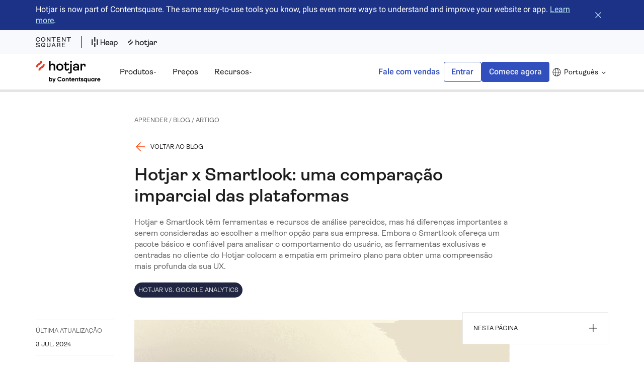

--- FILE ---
content_type: text/html; charset=utf-8
request_url: https://www.hotjar.com/pt-BR/blog/hotjar-vs-smartlook/
body_size: 114228
content:
<!DOCTYPE html><html lang="pt-BR"><head><meta charSet="utf-8"/><meta name="viewport" content="width=device-width"/><title>Hotjar vs Smartlook: qual é a melhor alternativa para você?</title><meta name="hotjar:id" content="2Jn7nVdRYyCtWBErAg9chC"/><meta property="og:title" content="Hotjar vs Smartlook: qual é a melhor alternativa para você?"/><meta name="description" content="Saiba como o Hotjar e o Smartlook se comparam, suas principais ferramentas e recursos, e decida qual plataforma atende melhor às suas necessidades."/><meta property="og:description" content="Saiba como o Hotjar e o Smartlook se comparam, suas principais ferramentas e recursos, e decida qual plataforma atende melhor às suas necessidades."/><meta property="og:image" content="https://images.ctfassets.net/lh3zuq09vnm2/7i3BO5T5sc2JWITiV5nv4/4a03a47f40aa37a3ad05a40a94a14e13/hotjar-smartlook.png"/><link rel="canonical" href="https://www.hotjar.com/pt-BR/blog/hotjar-vs-smartlook/"/><link rel="preload" as="image" imageSrcSet="/_next/image/?url=https%3A%2F%2Fimages.ctfassets.net%2Flh3zuq09vnm2%2F7i3BO5T5sc2JWITiV5nv4%2F4a03a47f40aa37a3ad05a40a94a14e13%2Fhotjar-smartlook.png&amp;w=375&amp;q=75 375w, /_next/image/?url=https%3A%2F%2Fimages.ctfassets.net%2Flh3zuq09vnm2%2F7i3BO5T5sc2JWITiV5nv4%2F4a03a47f40aa37a3ad05a40a94a14e13%2Fhotjar-smartlook.png&amp;w=384&amp;q=75 384w, /_next/image/?url=https%3A%2F%2Fimages.ctfassets.net%2Flh3zuq09vnm2%2F7i3BO5T5sc2JWITiV5nv4%2F4a03a47f40aa37a3ad05a40a94a14e13%2Fhotjar-smartlook.png&amp;w=640&amp;q=75 640w, /_next/image/?url=https%3A%2F%2Fimages.ctfassets.net%2Flh3zuq09vnm2%2F7i3BO5T5sc2JWITiV5nv4%2F4a03a47f40aa37a3ad05a40a94a14e13%2Fhotjar-smartlook.png&amp;w=750&amp;q=75 750w, /_next/image/?url=https%3A%2F%2Fimages.ctfassets.net%2Flh3zuq09vnm2%2F7i3BO5T5sc2JWITiV5nv4%2F4a03a47f40aa37a3ad05a40a94a14e13%2Fhotjar-smartlook.png&amp;w=824&amp;q=75 824w, /_next/image/?url=https%3A%2F%2Fimages.ctfassets.net%2Flh3zuq09vnm2%2F7i3BO5T5sc2JWITiV5nv4%2F4a03a47f40aa37a3ad05a40a94a14e13%2Fhotjar-smartlook.png&amp;w=946&amp;q=75 946w" imageSizes="100vw"/><meta name="next-head-count" content="10"/><meta property="og:type" content="website"/><link rel="preload" href="/fonts/Ambit-Regular.woff2" as="font" type="font/woff2" crossorigin="anonymous"/><link rel="preload" href="/fonts/Ambit-SemiBold.woff2" as="font" type="font/woff2" crossorigin="anonymous"/><link rel="preload" href="/fonts/Roboto-Regular.woff2" as="font" type="font/woff2" crossorigin="anonymous"/><link rel="preload" href="/fonts/Roboto-SemiBold.woff2" as="font" type="font/woff2" crossorigin="anonymous"/><link href="/fonts.css" rel="stylesheet"/><link rel="icon" sizes="192x192" href="/images/touch-icon-192x192.png"/><link rel="apple-touch-icon-precomposed" sizes="180x180" href="/images/apple-touch-icon-180x180-precomposed.png"/><link rel="apple-touch-icon-precomposed" sizes="152x152" href="/images/apple-touch-icon-152x152-precomposed.png"/><link rel="apple-touch-icon-precomposed" sizes="144x144" href="/images/apple-touch-icon-144x144-precomposed.png"/><link rel="apple-touch-icon-precomposed" sizes="120x120" href="/images/apple-touch-icon-120x120-precomposed.png"/><link rel="apple-touch-icon-precomposed" sizes="114x114" href="/images/apple-touch-icon-114x114-precomposed.png"/><link rel="apple-touch-icon-precomposed" sizes="76x76" href="/images/apple-touch-icon-76x76-precomposed.png"/><link rel="apple-touch-icon-precomposed" sizes="72x72" href="/images/apple-touch-icon-72x72-precomposed.png"/><link rel="apple-touch-icon-precomposed" href="/images/apple-touch-icon-precomposed.png"/><link rel="alternate" hrefLang="x-default" href="/hotjar-vs-smartlook/"/><link rel="alternate" hrefLang="es" href="/es/hotjar-vs-smartlook/"/><link rel="alternate" hrefLang="fr" href="/fr/hotjar-vs-smartlook/"/><link rel="alternate" hrefLang="pt-BR" href="/pt-BR/hotjar-vs-smartlook/"/><script class="optanon-category-C0004" type="text/javascript">
                window.heapReadyCb = window.heapReadyCb || [], window.heap = window.heap || [], heap.load = function (e, t) {
                  window.getDefaultHeapContext = () => ({
                    context: {
                      ip: '0.0.0.0',
                      locale: 'pt-BR',
                      location: {
                        country: 'null',
                        city: 'Columbus',
                      },
                    },
                  });
                  
                  window.getDefaultHeapProperties = () => ({ 
                    logged_in: document.cookie.lastIndexOf('XDOMAIN-LOGGED-IN') > -1,
                    locale: 'pt-BR',
                    geo_country: 'null',
                    geo_city: 'Columbus',
                    ...{"device_type":"desktop"},
                  });
        
                (window.heap.eventsQueue || []).forEach((event) => {
                  window.heap.track(event.args[0], {
                    ...window.getDefaultHeapProperties(),
                    ...event.args[1],
                    ...window.getDefaultHeapContext()
                  });
                });
                window.heap.eventsQueue = [];
                window.heap.envId = e, window.heap.clientConfig = t = t || {}, window.heap.clientConfig.shouldFetchServerConfig = !1;
                var a = document.createElement("script");
                a.type = "text/javascript", a.async = !0, a.src = "https://cdn.us.heap-api.com/config/" + e + "/heap_config.js";
                var r = document.getElementsByTagName("script")[0];
                r.parentNode.insertBefore(a, r);
                var n = ["init", "startTracking", "stopTracking", "track", "resetIdentity", "identify", "getSessionId", "getUserId", "getIdentity", "addUserProperties", "addEventProperties", "removeEventProperty", "clearEventProperties", "addAccountProperties", "addAdapter", "addTransformer", "addTransformerFn", "onReady", "addPageviewProperties", "removePageviewProperty", "clearPageviewProperties", "trackPageview"],
                  i = function (e) {
                    return function () {
                      var t = Array.prototype.slice.call(arguments, 0);
                      window.heapReadyCb.push({
                        name: e, fn: function () {
                          heap[e] && heap[e].apply(heap, t)
                        }
                      })
                    }
                  };
                for (var p = 0; p < n.length; p++) heap[n[p]] = i(n[p])
              };
              heap.load("236035469", {supportedDomains: ["contentsquare.com", "heapanalytics.com"]});window.heapReadyCb = window.heapReadyCb || [], window.heap = window.heap || [], heap.load = function (e, t){window.heap.envId = e,window.heap.clientConfig=t=t||{},window.heap.clientConfig.shouldFetchServerConfig=!1;var a=document.createElement("script");a.type="text/javascript",a.async=!0,a.src="https://cdn.us.heap-api.com/config/"+e+"/heap_config.js";var r=document.getElementsByTagName("script")[0];r.parentNode.insertBefore(a,r);var n=["init","startTracking","stopTracking","track","resetIdentity","identify","getSessionId","getUserId","getIdentity","addUserProperties","addEventProperties","removeEventProperty","clearEventProperties","addAccountProperties","addAdapter","addTransformer","addTransformerFn","onReady","addPageviewProperties","removePageviewProperty","clearPageviewProperties","trackPageview"],i=function(e){return function(){var t=Array.prototype.slice.call(arguments,0);window.heapReadyCb.push({name:e,fn:function(){heap[e]&&heap[e].apply(heap,t)}})}};for(var p=0;p<n.length;p++)heap[n[p]]=i(n[p])};
               heap.load("236035469",{supportedDomains:["contentsquare.com","heapanalytics.com"]});
      </script><link rel="preload" href="/_next/static/css/f6f15b7e03f852d2.css" as="style"/><link rel="stylesheet" href="/_next/static/css/f6f15b7e03f852d2.css" data-n-g=""/><link rel="preload" href="/_next/static/css/83465d57d795afb9.css" as="style"/><link rel="stylesheet" href="/_next/static/css/83465d57d795afb9.css" data-n-p=""/><noscript data-n-css=""></noscript><script defer="" nomodule="" src="/_next/static/chunks/polyfills-42372ed130431b0a.js"></script><script src="/_next/static/chunks/webpack-aef364c491dddcda.js" defer=""></script><script src="/_next/static/chunks/main-ad9e582a0c8a04bf.js" defer=""></script><script src="/_next/static/chunks/pages/_app-99dcf00c18f5e975.js" defer=""></script><script src="/_next/static/chunks/c78d26b1-f23f81ca8a2508b9.js" defer=""></script><script src="/_next/static/chunks/8847-6a9d34edb742e6b5.js" defer=""></script><script src="/_next/static/chunks/2665-d206e42ae94c9ee0.js" defer=""></script><script src="/_next/static/chunks/1278-7684c647ed111794.js" defer=""></script><script src="/_next/static/chunks/4248-d1a490e36324bbff.js" defer=""></script><script src="/_next/static/chunks/3686-efe87ab45fbddff0.js" defer=""></script><script src="/_next/static/chunks/3613-4d29e21719e3359a.js" defer=""></script><script src="/_next/static/chunks/8092-354e5c6bcceee5c3.js" defer=""></script><script src="/_next/static/chunks/4813-11774f7c76799b23.js" defer=""></script><script src="/_next/static/chunks/1996-f4cf19a221a97333.js" defer=""></script><script src="/_next/static/chunks/2321-26d5f6fad0b3fdaf.js" defer=""></script><script src="/_next/static/chunks/8271-54883f1632c758df.js" defer=""></script><script src="/_next/static/chunks/pages/blog/%5Bslug%5D-c3023bb06ccee7ad.js" defer=""></script><script src="/_next/static/mamoUjNfNrsuBbw7QSX2b/_buildManifest.js" defer=""></script><script src="/_next/static/mamoUjNfNrsuBbw7QSX2b/_ssgManifest.js" defer=""></script><style data-styled="" data-styled-version="5.3.1">.cltmLY{font-size:clamp(28px,2.777777vw,40px);line-height:120%;}/*!sc*/
data-styled.g2[id="sc-167aua0-1"]{content:"cltmLY,"}/*!sc*/
.HLdmq{font-size:clamp(16px,1.25vw,18px);line-height:140%;}/*!sc*/
data-styled.g6[id="sc-167aua0-5"]{content:"HLdmq,"}/*!sc*/
.ielDY{font-family:'Roboto',-apple-system,BlinkMacSystemFont,'Segoe UI',Helvetica,Arial,sans-serif,'Apple Color Emoji','Segoe UI Emoji','Segoe UI Symbol';font-size:clamp(14px,1.111111vw,16px);line-height:150%;}/*!sc*/
data-styled.g7[id="sc-167aua0-6"]{content:"ielDY,"}/*!sc*/
.gRsvEv{font-size:clamp(12px,0.972222vw,14px);line-height:100%;text-transform:uppercase;}/*!sc*/
data-styled.g8[id="sc-167aua0-7"]{content:"gRsvEv,"}/*!sc*/
*,::after,::before{box-sizing:border-box;}/*!sc*/
:root{-moz-tab-size:4;tab-size:4;}/*!sc*/
html{line-height:1.15;-webkit-text-size-adjust:100%;}/*!sc*/
body{margin:0;}/*!sc*/
body{font-family:system-ui,-apple-system,'Segoe UI',Roboto,Helvetica,Arial,sans-serif,'Apple Color Emoji','Segoe UI Emoji';}/*!sc*/
hr{height:0;color:inherit;}/*!sc*/
abbr[title]{-webkit-text-decoration:underline dotted;text-decoration:underline dotted;}/*!sc*/
b,strong{font-weight:bolder;}/*!sc*/
code,kbd,pre,samp{font-family:ui-monospace,SFMono-Regular,Consolas,'Liberation Mono',Menlo,monospace;font-size:1em;}/*!sc*/
small{font-size:80%;}/*!sc*/
sub,sup{font-size:75%;line-height:0;position:relative;vertical-align:baseline;}/*!sc*/
sub{bottom:-.25em;}/*!sc*/
sup{top:-.5em;}/*!sc*/
table{text-indent:0;border-color:inherit;}/*!sc*/
button,input,optgroup,select,textarea{font-family:inherit;font-size:100%;line-height:1.15;margin:0;}/*!sc*/
button,select{text-transform:none;}/*!sc*/
[type=button],[type=reset],[type=submit],button{-webkit-appearance:button;}/*!sc*/
::-moz-focus-inner{border-style:none;padding:0;}/*!sc*/
:-moz-focusring{outline:1px dotted ButtonText;}/*!sc*/
:-moz-ui-invalid{box-shadow:none;}/*!sc*/
legend{padding:0;}/*!sc*/
progress{vertical-align:baseline;}/*!sc*/
::-webkit-inner-spin-button,::-webkit-outer-spin-button{height:auto;}/*!sc*/
[type=search]{-webkit-appearance:textfield;outline-offset:-2px;}/*!sc*/
::-webkit-search-decoration{-webkit-appearance:none;}/*!sc*/
::-webkit-file-upload-button{-webkit-appearance:button;font:inherit;}/*!sc*/
summary{display:list-item;}/*!sc*/
*{-webkit-font-smoothing:antialiased;-moz-osx-font-smoothing:grayscale;}/*!sc*/
body{margin-left:auto;margin-right:auto;position:relative;font-family:'Ambit',-apple-system,BlinkMacSystemFont,'Segoe UI',Helvetica,Arial,sans-serif,'Apple Color Emoji','Segoe UI Emoji','Segoe UI Symbol';color:var(--black89);font-size:clamp(16px,1.25vw,18px);line-height:140%;background-color:white;--white:#ffffff;--whiteStatic:#ffffff;--whiteNoOpacity:#ffffff00;--whiteBg:#ffffff;--cobalt:#324fbe;--cobalt900:#1c3286;--cobaltStatic:#324fbe;--cobaltDark:#283f98;--cobaltDarkStatic:#283f98;--cobaltDarkDarkStatic:#9cc0c6;--alice-blue:#eefbfd;--ember:#ff3c00;--ember400:#ffb49d;--ember500:#ff855f;--coal:#323232;--black:rgba(0,0,0,1);--black89:rgba(0,0,0,0.89);--black89Static:rgba(0,0,0,0.89);--black70:rgba(0,0,0,0.7);--black60:rgba(0,0,0,0.6);--black54:rgba(0,0,0,0.54);--black43:rgba(0,0,0,0.43);--black60Static:rgba(0,0,0,0.6);--black60DarkStatic:rgba(255,255,255,0.6);--black43Static:rgba(0,0,0,0.43);--bright-gray:#ebeef9;--ghost-white:#f8f9fc;--ghost-whiteStatic:#f8f9fc;--white89:rgba(255,255,255,0.89);--white89Static:rgba(255,255,255,0.89);--midnight:#202641;--midnightStatic:#202641;--midnightDarkAlternate:#202641;--midnight600:#4d5167;--midnight600Static:#4d5167;--midnight600DarkStatic:#d2d4d9;--midnight400:#a6a8b3;--midnight400Static:#a6a8b3;--midnight200:#e9e9ec;--midnight200DarkStatic:#565a6f;--midnight100:#f6f6f7;--grayBright:#34394d;--mercury:#e4e4e4;--mercuryStatic:#e4e4e4;--comet:#54586b;--cometLight:#f7f6fc;--dusk:#ffece6;--duskAsk:#ccc2eb;--duskStatic:#ffece6;--duskBg:#ffffff;--dawn:#ebeef9;--dawnStatic:#ebeef9;--noon:#fcfae6;--noon200:#f9f5ca;--noon300:#f1e77f;--noonObserve:#f9f5ca;--noonStatic:#fcfae6;--peach400:#e9c07c;--blossom:#ffccdd;--aqua:#c3f0f7;--lilac80:#b4a5de;--lilac300:#e4dff3;--lilac400:#ccc2eb;--lilac600:#9c89d4;--lavenderBlue:#bcc6eb;--softLavender:#f3f1fa;--saffron:#ffe05e;--dataBlue300:#88bbca;--neutral200:#f1f2f6;--neutral400:#a6a8b3;--successBackgroundGreen:#e8f4f1;--successTextGreen:#14775f;--successTextGreenDarker:#226453;--successTextGreenStatic:#14775f;--slateBlue:#6d4bd1;--googleBlue:#346ef1;--googleBlueDark:#2a58c1;--googleWhite:#ffffff;--twitterBlue:#1da1f2;--facebookBlue:#1877f2;--yellowTextBg:#f6f5c3;--redTextBg:#fbd4c6;--divider:#c9c9c9;--dividerText:#929292;--uiBorder:#c2c5cd;--uiBorderAlt:#838696;--uiBorderActive:#5069c8;--uiBorderLight:#e4e6eb;--filter-elevation-1:drop-shadow(0px 1px 3px rgba(0,0,0,0.1)) drop-shadow(0px 1px 2px rgba(0,0,0,0.08));--packagePlanMainContainer:#ebeef9;--packagePlanMainContainerIsolatedPans:#f6f8fc;--packagePlanHighlight:var(--midnight);--packagePrice:#a72a2a;--packagePlanAllowances:rgba(0,0,0,0.7);--packagePlanCta1:#ebeef9;--packagePlanCta2:#eefbfd;--packagePlanExtraFeaturesBorder:#e4e6eb;--packagePlanExtraFeaturesTextDisable:rgba(0,0,0,0.54);--packagePlanExtraResponsesFeaturesContainer:#f3f1fa;}/*!sc*/
body.dark-mode,div.dark-mode{--white:#202641;--whiteNoOpacity:#20264100;--whiteBg:#34394d;--cobalt:#c3f0f7;--cobaltDark:#9cc0c6;--coal:#ffffff;--black89:rgba(255,255,255,0.94);--black60:rgba(255,255,255,0.6);--black43:rgba(255,255,255,0.38);--white89:rgba(0,0,0,0.89);--mercury:#34394d;--midnight:#ffffff;--midnightDarkAlternate:#152b5b;--midnight600:#d2d4d9;--midnight400:#8b8e9c;--midnight200:#565a6f;--midnight100:#323750;--neutral200:#c3f0f7;--dusk:#0e2f6c;--duskAsk:#ccc2eb;--duskBg:#0e2f6c;--dawn:#0e2f6c;--noon:#0e2f6c;--ghost-white:#0e2f6c;--alice-blue:#0e2f6c;--bright-gray:#0e2f6c;--noonObserve:#f1e77f;--successTextGreen:#ffffff;--yellowTextBg:#9d882a;--redTextBg:#ff7b59;--packagePlanMainContainer:#0e2f6c;--packagePlanMainContainerIsolatedPans:#0e2f6c;--packagePrice:var(--black89);--packagePlanAllowances:var(--black89);--packagePlanHighlight:var(--peach400);--packagePlanCta1:var(--whiteBg);--packagePlanCta2:var(--whiteBg);--packagePlanExtraFeaturesBorder:var(--midnight400);--packagePlanExtraFeaturesTextDisable:var(--black43);--packagePlanExtraResponsesFeaturesContainer:var(--midnight200DarkStatic);}/*!sc*/
body.HeatmapsPreviewActive{border:4px solid #1C3286;border-top-width:56px;padding-right:320px;}/*!sc*/
body.HeatmapsPreviewActive *{-webkit-animation:none;animation:none;}/*!sc*/
body.HeatmapsPreviewActive nav{position:relative;}/*!sc*/
body.HeatmapsPreviewActive.HeatmapsPreviewActive--sidebar-collapsed{padding-right:64px;}/*!sc*/
h1,h2,h3,h4,h5,h6{margin:0;font-size:inherit;line-height:120%;font-weight:600;}/*!sc*/
p{margin:0;}/*!sc*/
ul{list-style:none;padding:0;margin:0;}/*!sc*/
ol{padding:0;margin:0;list-style-position:inside;}/*!sc*/
a{color:inherit;cursor:pointer;-webkit-text-decoration:none;text-decoration:none;}/*!sc*/
button{display:block;padding:0;margin:0;border:none;background:none;color:inherit;cursor:pointer;}/*!sc*/
img{display:block;max-width:100%;}/*!sc*/
figure{margin:0;}/*!sc*/
blockquote{margin:0;padding:0;}/*!sc*/
video{vertical-align:middle;}/*!sc*/
.js-focus-visible:focus:not(.focus-visible){outline:none;}/*!sc*/
input{width:100%;padding:clamp(8px,0.55vw,8px) clamp(8px,1.1111111vw,16px);font-family:'Roboto',-apple-system,BlinkMacSystemFont,'Segoe UI',Helvetica,Arial,sans-serif,'Apple Color Emoji','Segoe UI Emoji','Segoe UI Symbol';font-size:clamp(14px,1.111111vw,16px);line-height:150%;}/*!sc*/
input[type='text'],input[type='email']{-webkit-appearance:none;-moz-appearance:none;appearance:none;}/*!sc*/
textarea{-webkit-appearance:none;-moz-appearance:none;appearance:none;}/*!sc*/
button,a{outline:none;}/*!sc*/
button:focus-visible,a:focus-visible{box-shadow:0 0 0 2px var(--black89);}/*!sc*/
data-styled.g9[id="sc-global-iikpth1"]{content:"sc-global-iikpth1,"}/*!sc*/
.iEiGUx{display:grid;grid-template-columns:repeat(6,1fr);-webkit-column-gap:24px;column-gap:24px;row-gap:clamp(24px,2.7777777vw,40px);width:100%;max-width:1600px;margin-left:auto;margin-right:auto;padding:clamp(40px,3.8888888vw,56px) clamp(16px,5.555555vw,80px);-webkit-scroll-margin-top:64px;-moz-scroll-margin-top:64px;-ms-scroll-margin-top:64px;scroll-margin-top:64px;}/*!sc*/
@media (min-width:1000px){.iEiGUx{grid-template-columns:repeat(12,1fr);-webkit-column-gap:40px;column-gap:40px;}}/*!sc*/
data-styled.g10[id="sc-341qbk-0"]{content:"iEiGUx,"}/*!sc*/
.dNLxeO a,.dNLxeO button{display:-webkit-box;display:-webkit-flex;display:-ms-flexbox;display:flex;-webkit-align-items:center;-webkit-box-align:center;-ms-flex-align:center;align-items:center;min-height:40px;padding:0 clamp(8px,1.1111111vw,16px);background-color:var(--cobalt);border:1px solid var(--cobalt);border-radius:4px;font-family:'Roboto',-apple-system,BlinkMacSystemFont,'Segoe UI',Helvetica,Arial,sans-serif,'Apple Color Emoji','Segoe UI Emoji','Segoe UI Symbol';font-size:16px;line-height:100%;font-weight:500;color:var(--white89);text-align:center;-webkit-transition:cubic-bezier(0.455,0.03,0.515,0.955) 0.05s;transition:cubic-bezier(0.455,0.03,0.515,0.955) 0.05s;}/*!sc*/
.dNLxeO a:hover,.dNLxeO button:hover{background-color:var(--cobaltDark);border:1px solid var(--cobaltDark);}/*!sc*/
.dNLxeO a:active,.dNLxeO button:active{background-color:var(--midnight);border:1px solid var(--midnight);}/*!sc*/
.dNLxeO a:disabled,.dNLxeO button:disabled{background-color:var(--white89Static);border:1px solid var(--white89Static);color:var(--black43Static);cursor:not-allowed;}/*!sc*/
.dNLxeO a svg,.dNLxeO button svg{margin-right:clamp(8px,1.1111111vw,16px);}/*!sc*/
.dNLxeO a svg path,.dNLxeO button svg path{fill:var(--white);}/*!sc*/
@media (max-width:999px){.dNLxeO{-webkit-order:null;-ms-flex-order:null;order:null;}}/*!sc*/
@media (max-width:1148px){}/*!sc*/
.dusHxG a,.dusHxG button{display:-webkit-box;display:-webkit-flex;display:-ms-flexbox;display:flex;-webkit-align-items:center;-webkit-box-align:center;-ms-flex-align:center;align-items:center;min-height:40px;padding:0 clamp(8px,1.1111111vw,16px);background-color:var(--cobalt);border:1px solid var(--cobalt);border-radius:4px;font-family:'Roboto',-apple-system,BlinkMacSystemFont,'Segoe UI',Helvetica,Arial,sans-serif,'Apple Color Emoji','Segoe UI Emoji','Segoe UI Symbol';font-size:16px;line-height:100%;font-weight:500;color:var(--white89);text-align:center;-webkit-transition:cubic-bezier(0.455,0.03,0.515,0.955) 0.05s;transition:cubic-bezier(0.455,0.03,0.515,0.955) 0.05s;}/*!sc*/
.dusHxG a:hover,.dusHxG button:hover{background-color:var(--cobaltDark);border:1px solid var(--cobaltDark);}/*!sc*/
.dusHxG a:active,.dusHxG button:active{background-color:var(--midnight);border:1px solid var(--midnight);}/*!sc*/
.dusHxG a:disabled,.dusHxG button:disabled{background-color:var(--white89Static);border:1px solid var(--white89Static);color:var(--black43Static);cursor:not-allowed;}/*!sc*/
.dusHxG a svg,.dusHxG button svg{margin-right:clamp(8px,1.1111111vw,16px);}/*!sc*/
.dusHxG a svg path,.dusHxG button svg path{fill:var(--white);}/*!sc*/
@media (max-width:999px){}/*!sc*/
@media (max-width:1148px){}/*!sc*/
data-styled.g18[id="sc-1gqa40i-0"]{content:"dNLxeO,dusHxG,"}/*!sc*/
.iywJxA a,.iywJxA button{display:-webkit-box;display:-webkit-flex;display:-ms-flexbox;display:flex;-webkit-align-items:center;-webkit-box-align:center;-ms-flex-align:center;align-items:center;font-size:16px;line-height:100%;font-weight:500;text-align:center;font-family:'Roboto',-apple-system,BlinkMacSystemFont,'Segoe UI',Helvetica,Arial,sans-serif,'Apple Color Emoji','Segoe UI Emoji','Segoe UI Symbol';min-height:40px;padding:0 clamp(8px,1.1111111vw,16px);border:1px solid var(--cobalt);border-radius:4px;color:var(--cobalt);-webkit-transition:cubic-bezier(0.455,0.03,0.515,0.955) 0.05s;transition:cubic-bezier(0.455,0.03,0.515,0.955) 0.05s;}/*!sc*/
.iywJxA a:hover,.iywJxA button:hover{color:var(--cobaltDark);border:1px solid var(--cobaltDark);box-shadow:inset 0 0 0 1px var(--cobaltDark);}/*!sc*/
.iywJxA a:active,.iywJxA button:active{background-color:var(--midnight);border:1px solid var(--midnight);box-shadow:none;color:var(--white89);}/*!sc*/
@media (max-width:999px){.iywJxA{-webkit-order:null;-ms-flex-order:null;order:null;}}/*!sc*/
.gSmtno a,.gSmtno button{display:-webkit-box;display:-webkit-flex;display:-ms-flexbox;display:flex;-webkit-align-items:center;-webkit-box-align:center;-ms-flex-align:center;align-items:center;font-size:16px;line-height:100%;font-weight:500;text-align:center;font-family:'Roboto',-apple-system,BlinkMacSystemFont,'Segoe UI',Helvetica,Arial,sans-serif,'Apple Color Emoji','Segoe UI Emoji','Segoe UI Symbol';min-height:40px;padding:0 clamp(8px,1.1111111vw,16px);border:1px solid var(--cobalt);border-radius:4px;color:var(--cobalt);-webkit-transition:cubic-bezier(0.455,0.03,0.515,0.955) 0.05s;transition:cubic-bezier(0.455,0.03,0.515,0.955) 0.05s;}/*!sc*/
.gSmtno a:hover,.gSmtno button:hover{color:var(--cobaltDark);border:1px solid var(--cobaltDark);box-shadow:inset 0 0 0 1px var(--cobaltDark);}/*!sc*/
.gSmtno a:active,.gSmtno button:active{background-color:var(--midnight);border:1px solid var(--midnight);box-shadow:none;color:var(--white89);}/*!sc*/
@media (max-width:999px){}/*!sc*/
data-styled.g19[id="sc-1gqa40i-1"]{content:"iywJxA,gSmtno,"}/*!sc*/
.iVDwa h1{font-size:clamp(32px,3.333333vw,48px);line-height:120%;}/*!sc*/
.iVDwa h2{font-size:clamp(24px,2.222222vw,32px);line-height:120%;margin-bottom:clamp(16px,1.6666666vw,24px);-webkit-scroll-margin-top:calc(64px + clamp(24px,2.7777777vw,40px));-moz-scroll-margin-top:calc(64px + clamp(24px,2.7777777vw,40px));-ms-scroll-margin-top:calc(64px + clamp(24px,2.7777777vw,40px));scroll-margin-top:calc(64px + clamp(24px,2.7777777vw,40px));}/*!sc*/
.iVDwa h3{font-size:clamp(20px,1.666666vw,24px);line-height:120%;margin-bottom:clamp(16px,1.6666666vw,24px);}/*!sc*/
.iVDwa h4{font-size:clamp(18px,1.388888vw,20px);line-height:120%;margin-bottom:clamp(16px,1.6666666vw,24px);}/*!sc*/
.iVDwa > p:not(:last-child){margin-bottom:clamp(16px,1.6666666vw,24px);}/*!sc*/
.iVDwa .next-image:not(:first-child){margin-top:clamp(24px,2.7777777vw,40px);}/*!sc*/
.iVDwa .next-image:not(:last-child){margin-bottom:clamp(24px,2.7777777vw,40px);}/*!sc*/
.iVDwa .next-image.half-size{width:calc((100% / 6) * 4);margin-left:auto;margin-right:auto;}/*!sc*/
@media (min-width:1000px){.iVDwa .next-image.half-size{width:50%;}}/*!sc*/
.iVDwa .caption{margin-top:calc((clamp(24px,2.7777777vw,40px) - clamp(8px,1.1111111vw,16px)) * -1);color:var(--black60);text-align:center;}/*!sc*/
.iVDwa .caption:not(:last-child){margin-bottom:clamp(24px,2.7777777vw,40px);}/*!sc*/
.iVDwa b{font-weight:600;}/*!sc*/
.iVDwa a{-webkit-text-decoration:underline;text-decoration:underline;color:var(--cobalt);}/*!sc*/
.iVDwa a:hover{color:var(--cobaltDark);}/*!sc*/
.iVDwa a:active{color:var(--midnight);}/*!sc*/
.iVDwa ul li{position:relative;margin-bottom:clamp(8px,1.1111111vw,16px);padding-left:28px;}/*!sc*/
.iVDwa ul li::before{content:'';width:12px;height:2px;background-image:url('/images/list-item.svg');-webkit-flex-shrink:0;-ms-flex-negative:0;flex-shrink:0;margin-right:clamp(8px,1.1111111vw,16px);margin-top:calc((clamp(16px,1.25vw,18px) * 0.7) - 2px);position:absolute;left:0;top:0;}/*!sc*/
.iVDwa ul li:nth-child(even)::before{-webkit-transform:rotate(180deg);-ms-transform:rotate(180deg);transform:rotate(180deg);}/*!sc*/
.iVDwa ul li:last-child{margin-bottom:clamp(16px,1.6666666vw,24px);}/*!sc*/
.iVDwa ol{counter-reset:number-counter;}/*!sc*/
.iVDwa ol li{counter-increment:number-counter;display:-webkit-box;display:-webkit-flex;display:-ms-flexbox;display:flex;-webkit-align-items:flex-start;-webkit-box-align:flex-start;-ms-flex-align:flex-start;align-items:flex-start;margin-bottom:clamp(8px,1.1111111vw,16px);}/*!sc*/
.iVDwa ol li::before{content:counter(number-counter) '. ';-webkit-flex-shrink:0;-ms-flex-negative:0;flex-shrink:0;margin-right:calc(clamp(8px,0.55vw,8px) / 2);width:clamp(16px,1.6666666vw,24px);color:var(--ember);font-weight:600;}/*!sc*/
.iVDwa ol li:last-child{margin-bottom:clamp(16px,1.6666666vw,24px);}/*!sc*/
data-styled.g32[id="sc-bppd0a-0"]{content:"iVDwa,"}/*!sc*/
.exiAmk{border:0;-webkit-clip:rect(1px,1px,1px,1px);clip:rect(1px,1px,1px,1px);-webkit-clip-path:inset(50%);-webkit-clip-path:inset(50%);clip-path:inset(50%);height:1px;overflow:hidden;padding:0;position:absolute;width:1px;white-space:nowrap;}/*!sc*/
data-styled.g33[id="sc-p8xp9k-0"]{content:"exiAmk,"}/*!sc*/
.bbEjaZ{position:relative;overflow:hidden;background:var(--cobalt900);color:white;}/*!sc*/
.bbEjaZ a{color:var(--aqua);}/*!sc*/
.bbEjaZ a:hover{color:var(--cobaltDarkDarkStatic);}/*!sc*/
.cBucaR{position:relative;overflow:hidden;background:var(--cobalt900);color:white;background:#f8f9fc;}/*!sc*/
.cBucaR a{color:var(--aqua);}/*!sc*/
.cBucaR a:hover{color:var(--cobaltDarkDarkStatic);}/*!sc*/
data-styled.g34[id="sc-pj9bfx-0"]{content:"bbEjaZ,cBucaR,"}/*!sc*/
.gynrla{display:-webkit-box;display:-webkit-flex;display:-ms-flexbox;display:flex;-webkit-align-items:center;-webkit-box-align:center;-ms-flex-align:center;align-items:center;}/*!sc*/
data-styled.g35[id="sc-pj9bfx-1"]{content:"gynrla,"}/*!sc*/
.jBJQTK{height:24px;padding:0 20px;}/*!sc*/
.jBJQTK a svg{width:52px;height:24px;}/*!sc*/
data-styled.g36[id="sc-pj9bfx-2"]{content:"jBJQTK,"}/*!sc*/
.jycIUX{height:24px;}/*!sc*/
.jycIUX a svg{width:58px;height:24px;}/*!sc*/
data-styled.g37[id="sc-pj9bfx-3"]{content:"jycIUX,"}/*!sc*/
.iGKsso{padding-right:20px;border-right:1px solid black;display:-webkit-box;display:-webkit-flex;display:-ms-flexbox;display:flex;height:24px;}/*!sc*/
.iGKsso svg{width:70px;height:24px;}/*!sc*/
data-styled.g38[id="sc-pj9bfx-4"]{content:"iGKsso,"}/*!sc*/
.hNqOBo{position:relative;z-index:1;min-height:80px;padding-top:clamp(8px,0.55vw,8px);padding-bottom:clamp(8px,0.55vw,8px);}/*!sc*/
@media (min-width:300px){.hNqOBo{min-height:48px;}}/*!sc*/
data-styled.g39[id="sc-pj9bfx-5"]{content:"hNqOBo,"}/*!sc*/
.jSXzRa{grid-column:1/-1;display:-webkit-box;display:-webkit-flex;display:-ms-flexbox;display:flex;-webkit-align-items:center;-webkit-box-align:center;-ms-flex-align:center;align-items:center;-webkit-box-pack:justify;-webkit-justify-content:space-between;-ms-flex-pack:justify;justify-content:space-between;font-family:'Roboto',-apple-system,BlinkMacSystemFont,'Segoe UI',Helvetica,Arial,sans-serif,'Apple Color Emoji','Segoe UI Emoji','Segoe UI Symbol';font-size:16px;}/*!sc*/
.jSXzRa b{font-weight:500;}/*!sc*/
data-styled.g40[id="sc-pj9bfx-6"]{content:"jSXzRa,"}/*!sc*/
.fVGVAn{margin-left:clamp(16px,1.6666666vw,24px);margin-right:clamp(8px,0.55vw,8px);-webkit-flex-shrink:0;-ms-flex-negative:0;flex-shrink:0;display:-webkit-box;display:-webkit-flex;display:-ms-flexbox;display:flex;-webkit-align-items:center;-webkit-box-align:center;-ms-flex-align:center;align-items:center;}/*!sc*/
.fVGVAn path{fill:var(--aqua);}/*!sc*/
data-styled.g41[id="sc-pj9bfx-7"]{content:"fVGVAn,"}/*!sc*/
.vYBEs button,.vYBEs > a{position:relative;}/*!sc*/
.vYBEs button::before,.vYBEs > a::before{content:'';height:16px;width:100%;background-color:transparent;position:absolute;top:-16px;left:50%;-webkit-transform:translateX(-50%);-ms-transform:translateX(-50%);transform:translateX(-50%);-webkit-transition:cubic-bezier(0.455,0.03,0.515,0.955) 0.05s;transition:cubic-bezier(0.455,0.03,0.515,0.955) 0.05s;border-top:0px solid var(--ember);}/*!sc*/
.vYBEs:hover button::before,.vYBEs:hover > a::before{border-top:4px solid var(--ember);}/*!sc*/
.vYBEs > a,.vYBEs > button{position:relative;display:-webkit-box;display:-webkit-flex;display:-ms-flexbox;display:flex;gap:clamp(6px,0.55vw,8px);-webkit-align-items:center;-webkit-box-align:center;-ms-flex-align:center;align-items:center;height:32px;font-size:clamp(16px,1.25vw,18px);line-height:140%;line-height:100%;}/*!sc*/
@media (min-width:1000px){.vYBEs > a,.vYBEs > button{padding:0 8px;}}/*!sc*/
@media (min-width:1185px){.vYBEs > a,.vYBEs > button{padding:0 16px;}}/*!sc*/
@media (min-width:1000px) and (max-width:1184px){.vYBEs > a,.vYBEs > button{font-size:14px;}}/*!sc*/
@media (min-width:1185px){.vYBEs > a,.vYBEs > button{font-size:clamp(16px,1.25vw,18px);}}/*!sc*/
.vYBEs > a::after,.vYBEs > button::after{content:'';position:absolute;left:0px;bottom:-16px;width:100%;height:16px;}/*!sc*/
.vYBEs > a svg,.vYBEs > button svg{-webkit-transition:cubic-bezier(0.455,0.03,0.515,0.955) 0.15s;transition:cubic-bezier(0.455,0.03,0.515,0.955) 0.15s;}/*!sc*/
.vYBEs > a path,.vYBEs > button path{stroke:var(--black89);}/*!sc*/
data-styled.g68[id="sc-sztccy-1"]{content:"vYBEs,"}/*!sc*/
.fsSPAE{height:40px;display:-webkit-box;display:-webkit-flex;display:-ms-flexbox;display:flex;-webkit-box-pack:center;-webkit-justify-content:center;-ms-flex-pack:center;justify-content:center;-webkit-align-items:center;-webkit-box-align:center;-ms-flex-align:center;align-items:center;}/*!sc*/
.fsSPAE svg{margin-left:0 !important;-webkit-transform:scale(1.3);-ms-transform:scale(1.3);transform:scale(1.3);}/*!sc*/
data-styled.g69[id="sc-x8zf0x-0"]{content:"fsSPAE,"}/*!sc*/
.frcCV{grid-column:1/-1;display:-webkit-box;display:-webkit-flex;display:-ms-flexbox;display:flex;}/*!sc*/
@media (min-width:1000px){.frcCV{display:-webkit-box;display:-webkit-flex;display:-ms-flexbox;display:flex;}}/*!sc*/
data-styled.g70[id="sc-x8zf0x-1"]{content:"frcCV,"}/*!sc*/
.ilUxtC{position:relative;}/*!sc*/
data-styled.g71[id="sc-x8zf0x-2"]{content:"ilUxtC,"}/*!sc*/
.hfYdLc{display:-webkit-box;display:-webkit-flex;display:-ms-flexbox;display:flex;-webkit-align-items:center;-webkit-box-align:center;-ms-flex-align:center;align-items:center;height:40px;padding:0 6px 0 8px;border-radius:6px;}/*!sc*/
.hfYdLc:hover{background-color:rgba(160,160,160,0.1);}/*!sc*/
.hfYdLc svg{margin-left:clamp(8px,0.55vw,8px);-webkit-transition:cubic-bezier(0.455,0.03,0.515,0.955) 0.05s;transition:cubic-bezier(0.455,0.03,0.515,0.955) 0.05s;}/*!sc*/
.hfYdLc path,.hfYdLc circle{stroke:var(--black89);}/*!sc*/
data-styled.g72[id="sc-x8zf0x-3"]{content:"hfYdLc,"}/*!sc*/
.CaIFK{width:clamp(12px,1vw,16px);height:clamp(12px,1vw,16px);margin-right:8px;}/*!sc*/
.CaIFK path{stroke-width:0;fill:var(--black89);}/*!sc*/
data-styled.g73[id="sc-x8zf0x-4"]{content:"CaIFK,"}/*!sc*/
.gaJYBC{display:-webkit-box;display:-webkit-flex;display:-ms-flexbox;display:flex;font-size:clamp(12px,1.25vw,14px);}/*!sc*/
data-styled.g74[id="sc-x8zf0x-5"]{content:"gaJYBC,"}/*!sc*/
.cLtIBO{margin-left:8px;}/*!sc*/
.cLtIBO svg{width:6px;height:6px;}/*!sc*/
data-styled.g75[id="sc-x8zf0x-6"]{content:"cLtIBO,"}/*!sc*/
.RImBQ{display:none;}/*!sc*/
@media (min-width:1000px){.RImBQ{display:block;}}/*!sc*/
data-styled.g81[id="sc-l7xw7o-0"]{content:"RImBQ,"}/*!sc*/
@media (min-width:1000px){.dlApDH{display:none;}}/*!sc*/
data-styled.g82[id="sc-104qbzc-0"]{content:"dlApDH,"}/*!sc*/
.iVqRvK{position:relative;}/*!sc*/
.iVqRvK:hover > div:nth-child(2){display:block;}/*!sc*/
data-styled.g83[id="sc-1jn5toj-0"]{content:"iVqRvK,"}/*!sc*/
.gvNydw{position:absolute;display:none;padding:clamp(8px,1.1111111vw,16px);left:calc(50% + 0px);bottom:calc(100% + 18px);width:-webkit-max-content;width:-moz-max-content;width:max-content;max-width:320px;color:var(--white);-webkit-transform:translateX(-50%);-ms-transform:translateX(-50%);transform:translateX(-50%);box-shadow:0px 16px 16px rgba(0,0,0,0.16);z-index:3;line-height:150%;font-family:'Roboto',-apple-system,BlinkMacSystemFont,'Segoe UI',Helvetica,Arial,sans-serif,'Apple Color Emoji','Segoe UI Emoji','Segoe UI Symbol';font-size:clamp(14px,1.111111vw,16px);line-height:150%;bottom:initial;top:calc(100% + 18px);background-color:var(--midnight);}/*!sc*/
.gvNydw:after{content:'';position:absolute;bottom:-8px;left:50%;width:16px;height:16px;-webkit-transform:translateX(calc(-50% - 0px)) rotate(45deg);-ms-transform:translateX(calc(-50% - 0px)) rotate(45deg);transform:translateX(calc(-50% - 0px)) rotate(45deg);bottom:initial;top:-8px;}/*!sc*/
.gvNydw:before{content:'';position:absolute;bottom:-20px;left:50%;width:100%;height:20px;-webkit-transform:translateX(-50%);-ms-transform:translateX(-50%);transform:translateX(-50%);bottom:initial;top:-20px;}/*!sc*/
.gvNydw:after{background-color:var(--midnight);}/*!sc*/
data-styled.g84[id="sc-1jn5toj-1"]{content:"gvNydw,"}/*!sc*/
.kNqzYA{background-color:var(--mercury);}/*!sc*/
data-styled.g87[id="sc-s439iv-0"]{content:"kNqzYA,"}/*!sc*/
.kwfqbm{height:5px;width:0%;-webkit-transition:width 0.3s;transition:width 0.3s;background-color:var(--cobalt);}/*!sc*/
data-styled.g88[id="sc-s439iv-1"]{content:"kwfqbm,"}/*!sc*/
.gFwDBS{width:100%;position:-webkit-sticky;position:sticky;top:0px;z-index:4;background-color:var(--white);box-shadow:inset 0px -1px 0px var(--midnight200);}/*!sc*/
data-styled.g98[id="sc-642778-0"]{content:"gFwDBS,"}/*!sc*/
.kDVWNz{display:-webkit-box;display:-webkit-flex;display:-ms-flexbox;display:flex;-webkit-align-items:center;-webkit-box-align:center;-ms-flex-align:center;align-items:center;-webkit-box-pack:justify;-webkit-justify-content:space-between;-ms-flex-pack:justify;justify-content:space-between;padding-top:0;padding-bottom:0;-webkit-column-gap:0;column-gap:0;height:70px;}/*!sc*/
data-styled.g99[id="sc-642778-1"]{content:"kDVWNz,"}/*!sc*/
.iUCGVb{display:-webkit-box;display:-webkit-flex;display:-ms-flexbox;display:flex;-webkit-align-items:center;-webkit-box-align:center;-ms-flex-align:center;align-items:center;}/*!sc*/
.iUCGVb > a{display:-webkit-box;display:-webkit-flex;display:-ms-flexbox;display:flex;}/*!sc*/
data-styled.g100[id="sc-642778-2"]{content:"iUCGVb,"}/*!sc*/
.fzfQXR{display:none;-webkit-align-items:center;-webkit-box-align:center;-ms-flex-align:center;align-items:center;}/*!sc*/
@media (min-width:1000px){.fzfQXR{display:-webkit-box;display:-webkit-flex;display:-ms-flexbox;display:flex;gap:clamp(8px,0.55vw,8px);}}/*!sc*/
data-styled.g101[id="sc-642778-3"]{content:"fzfQXR,"}/*!sc*/
.gWflGj{display:none;}/*!sc*/
@media (min-width:1000px){.gWflGj{display:-webkit-box;display:-webkit-flex;display:-ms-flexbox;display:flex;-webkit-align-items:center;-webkit-box-align:center;-ms-flex-align:center;align-items:center;margin-left:clamp(8px,1.1111111vw,16px);}}/*!sc*/
@media (min-width:1185px){.gWflGj{margin-left:clamp(16px,1.6666666vw,24px);}}/*!sc*/
data-styled.g102[id="sc-642778-4"]{content:"gWflGj,"}/*!sc*/
.iMkZOP{text-align:center;-webkit-text-decoration:none;text-decoration:none;margin-right:clamp(8px,0.55vw,8px);font-family:'Roboto',-apple-system,BlinkMacSystemFont,'Segoe UI',Helvetica,Arial,sans-serif,'Apple Color Emoji','Segoe UI Emoji','Segoe UI Symbol';font-size:14px;font-weight:500;line-height:100%;color:var(--cobalt);-webkit-transition:cubic-bezier(0.455,0.03,0.515,0.955) 0.05s;transition:cubic-bezier(0.455,0.03,0.515,0.955) 0.05s;}/*!sc*/
.iMkZOP:hover{color:var(--cobaltDark);}/*!sc*/
@media (min-width:1185px){.iMkZOP{font-size:16px;}}/*!sc*/
data-styled.g103[id="sc-642778-5"]{content:"iMkZOP,"}/*!sc*/
.byVcBP{-webkit-order:initial;-ms-flex-order:initial;order:initial;}/*!sc*/
@media (min-width:1000px) and (max-width:1184px){.byVcBP > a{font-size:14px;}}/*!sc*/
data-styled.g105[id="sc-642778-7"]{content:"byVcBP,"}/*!sc*/
@media (min-width:1000px) and (max-width:1184px){.ZfzPg > a{font-size:14px;}}/*!sc*/
data-styled.g106[id="sc-642778-8"]{content:"ZfzPg,"}/*!sc*/
.dfqCkY{display:-webkit-box;display:-webkit-flex;display:-ms-flexbox;display:flex;-webkit-align-items:center;-webkit-box-align:center;-ms-flex-align:center;align-items:center;gap:clamp(8px,1.1111111vw,16px);}/*!sc*/
@media (min-width:1000px){.dfqCkY{display:none;}}/*!sc*/
data-styled.g107[id="sc-642778-9"]{content:"dfqCkY,"}/*!sc*/
.jthqEi{width:40px;height:40px;position:relative;}/*!sc*/
.jthqEi span{width:24px;height:2px;background-color:var(--black89);display:block;position:absolute;top:11px;left:8px;-webkit-transition:cubic-bezier(0.455,0.03,0.515,0.955) 0.15s;transition:cubic-bezier(0.455,0.03,0.515,0.955) 0.15s;}/*!sc*/
.jthqEi span:nth-child(2){top:19px;}/*!sc*/
.jthqEi span:nth-child(3){top:27px;}/*!sc*/
data-styled.g110[id="sc-642778-12"]{content:"jthqEi,"}/*!sc*/
.gxjDTM{font-size:clamp(16px,1.25vw,18px);line-height:140%;margin-top:0.25em;margin-right:0.5em;width:auto;}/*!sc*/
.gxjDTM{font-size:clamp(16px,1.25vw,18px);line-height:140%;margin-top:0.25em;margin-right:0.5em;width:auto;}/*!sc*/
.gxjDTM{font-size:clamp(16px,1.25vw,18px);line-height:140%;margin-top:0.25em;margin-right:0.5em;width:auto;}/*!sc*/
.gxjDTM{font-size:clamp(16px,1.25vw,18px);line-height:140%;margin-top:0.25em;margin-right:0.5em;width:auto;}/*!sc*/
data-styled.g114[id="sc-dpugv6-0"]{content:"gxjDTM,"}/*!sc*/
.fxicEm{display:-webkit-box;display:-webkit-flex;display:-ms-flexbox;display:flex;-webkit-align-items:flex-start;-webkit-box-align:flex-start;-ms-flex-align:flex-start;align-items:flex-start;}/*!sc*/
data-styled.g115[id="sc-dpugv6-1"]{content:"fxicEm,"}/*!sc*/
.jOTrdO{padding-bottom:clamp(16px,1.6666666vw,24px);-webkit-flex:1;-ms-flex:1;flex:1;}/*!sc*/
.jOTrdO label.hidden{position:absolute;-webkit-clip:rect(1px,1px,1px,1px);clip:rect(1px,1px,1px,1px);padding:0px;border:0;height:1px;width:1px;overflow:hidden;}/*!sc*/
.jOTrdO.error label,.jOTrdO.error p.error{color:#bd0100;}/*!sc*/
.jOTrdO.error input{border-color:#bd0100;padding-right:30px;}/*!sc*/
.dark-mode .sc-dpugv6-2.error label,.footer-subscription-form .jOTrdO.error label,.dark-mode .jOTrdO.error p.error,.footer-subscription-form .jOTrdO.error p.error{color:#e59999;}/*!sc*/
.dark-mode .sc-dpugv6-2.error input,.footer-subscription-form .jOTrdO.error input{border-color:#e59999;}/*!sc*/
.jOTrdO .error.error-checkbox{margin-top:-0.75em;margin-bottom:clamp(16px,1.6666666vw,24px);}/*!sc*/
data-styled.g116[id="sc-dpugv6-2"]{content:"jOTrdO,"}/*!sc*/
.jyeItc{font-size:clamp(16px,1.25vw,18px);line-height:140%;background:transparent;border-radius:4px;box-sizing:border-box;margin-top:clamp(8px,0.55vw,8px);margin-bottom:clamp(8px,1.1111111vw,16px);outline:none;border:1px solid #a6a8b3;color:rgba(0,0,0,0.89);}/*!sc*/
.jyeItc:hover,.jyeItc:focus{border-color:#4d5167;}/*!sc*/
.jyeItc::-webkit-input-placeholder{color:rgba(0,0,0,0.38);}/*!sc*/
.jyeItc::-moz-placeholder{color:rgba(0,0,0,0.38);}/*!sc*/
.jyeItc:-ms-input-placeholder{color:rgba(0,0,0,0.38);}/*!sc*/
.jyeItc::placeholder{color:rgba(0,0,0,0.38);}/*!sc*/
.dark-mode .sc-dpugv6-3,.footer-subscription-form .jyeItc{border-color:#8b8e9c;color:rgba(255,255,255,0.89);}/*!sc*/
.dark-mode .sc-dpugv6-3:hover,.footer-subscription-form .jyeItc:hover,.dark-mode .jyeItc:focus,.footer-subscription-form .jyeItc:focus{border-color:rgba(255,255,255,0.89);}/*!sc*/
.dark-mode .sc-dpugv6-3::-webkit-input-placeholder,.footer-subscription-form .jyeItc::-webkit-input-placeholder{color:rgba(255,255,255,0.6);}/*!sc*/
.dark-mode .sc-dpugv6-3::-moz-placeholder,.footer-subscription-form .jyeItc::-moz-placeholder{color:rgba(255,255,255,0.6);}/*!sc*/
.dark-mode .sc-dpugv6-3:-ms-input-placeholder,.footer-subscription-form .jyeItc:-ms-input-placeholder{color:rgba(255,255,255,0.6);}/*!sc*/
.dark-mode .sc-dpugv6-3::placeholder,.footer-subscription-form .jyeItc::placeholder{color:rgba(255,255,255,0.6);}/*!sc*/
data-styled.g117[id="sc-dpugv6-3"]{content:"jyeItc,"}/*!sc*/
.dVURbw{position:relative;}/*!sc*/
.dVURbw svg{position:absolute;top:20px;right:10px;}/*!sc*/
.dVURbw svg path{fill:#BD0100;}/*!sc*/
.dark-mode .sc-dpugv6-4 svg path,.footer-subscription-form .dVURbw svg path{fill:#E59999;}/*!sc*/
data-styled.g118[id="sc-dpugv6-4"]{content:"dVURbw,"}/*!sc*/
.tbxZQ{padding-bottom:clamp(16px,1.6666666vw,24px);cursor:pointer;}/*!sc*/
.footer-subscription-form .sc-dpugv6-8 a{color:#c3f0f7;}/*!sc*/
data-styled.g122[id="sc-dpugv6-8"]{content:"tbxZQ,"}/*!sc*/
.eYKlFj{position:relative;}/*!sc*/
data-styled.g136[id="sc-f34alj-0"]{content:"eYKlFj,"}/*!sc*/
.dkAjqv{margin-top:clamp(8px,1.1111111vw,16px);color:var(--black60);text-align:center;}/*!sc*/
data-styled.g138[id="sc-f34alj-2"]{content:"dkAjqv,"}/*!sc*/
.eRABuG img,.eRABuG video{width:100%;}/*!sc*/
data-styled.g141[id="sc-f34alj-5"]{content:"eRABuG,"}/*!sc*/
.kfiUvs{background-color:var(--midnightStatic);}/*!sc*/
data-styled.g142[id="sc-1l1rr80-0"]{content:"kfiUvs,"}/*!sc*/
.ktDrYh{padding:0;border-bottom:1px solid var(--midnight200);grid-column:1/-1;padding-bottom:clamp(40px,3.8888888vw,56px);padding-top:clamp(16px,1.6666666vw,24px);}/*!sc*/
data-styled.g143[id="sc-1l1rr80-1"]{content:"ktDrYh,"}/*!sc*/
.fXIBze{color:var(--whiteStatic);margin-bottom:clamp(8px,0.55vw,8px);}/*!sc*/
data-styled.g144[id="sc-1l1rr80-2"]{content:"fXIBze,"}/*!sc*/
.STEoT{font-size:clamp(16px,1.25vw,18px);line-height:140%;color:var(--black60);margin-bottom:clamp(8px,1.1111111vw,16px);}/*!sc*/
data-styled.g145[id="sc-1l1rr80-3"]{content:"STEoT,"}/*!sc*/
.jtUgWQ{grid-column:1/10;}/*!sc*/
@media (min-width:1000px){.jtUgWQ{grid-column:1/-1;}}/*!sc*/
data-styled.g146[id="sc-1l1rr80-4"]{content:"jtUgWQ,"}/*!sc*/
.iRKbu{grid-column:1/-1;}/*!sc*/
@media (min-width:1000px){.iRKbu{grid-column:-1;}}/*!sc*/
data-styled.g148[id="sc-1l1rr80-6"]{content:"iRKbu,"}/*!sc*/
.zNVTh{margin-bottom:clamp(16px,1.6666666vw,24px);}/*!sc*/
data-styled.g149[id="sc-1l1rr80-7"]{content:"zNVTh,"}/*!sc*/
.grqGRk{display:-webkit-box;display:-webkit-flex;display:-ms-flexbox;display:flex;-webkit-align-items:center;-webkit-box-align:center;-ms-flex-align:center;align-items:center;-webkit-box-pack:start;-webkit-justify-content:start;-ms-flex-pack:start;justify-content:start;}/*!sc*/
.grqGRk:hover p{color:var(--whiteStatic);}/*!sc*/
@media (min-width:1000px){.grqGRk{-webkit-box-pack:end;-webkit-justify-content:end;-ms-flex-pack:end;justify-content:end;}}/*!sc*/
data-styled.g150[id="sc-1l1rr80-8"]{content:"grqGRk,"}/*!sc*/
.cWNuoE{width:24px;}/*!sc*/
data-styled.g151[id="sc-1l1rr80-9"]{content:"cWNuoE,"}/*!sc*/
.gbTDDa{color:var(--white89Static);margin-left:clamp(8px,1.1111111vw,16px);}/*!sc*/
data-styled.g152[id="sc-1l1rr80-10"]{content:"gbTDDa,"}/*!sc*/
.hLJbTA{display:-webkit-box;display:-webkit-flex;display:-ms-flexbox;display:flex;-webkit-align-items:flex-start;-webkit-box-align:flex-start;-ms-flex-align:flex-start;align-items:flex-start;}/*!sc*/
.hLJbTA .next-image{width:24px;}/*!sc*/
.hLJbTA a:not(:last-child){margin-right:clamp(16px,1.6666666vw,24px);}/*!sc*/
@media (min-width:1000px){.hLJbTA a:not(:last-child){margin-right:clamp(8px,0.55vw,8px);}}/*!sc*/
data-styled.g153[id="sc-1l1rr80-11"]{content:"hLJbTA,"}/*!sc*/
.irPQuO{max-width:300px;padding-right:clamp(8px,0.55vw,8px);-webkit-flex:1 1 auto;-ms-flex:1 1 auto;flex:1 1 auto;}/*!sc*/
.irPQuO .sc-dpugv6-2 input{height:40px;background-color:var(--whiteStatic);color:var(--black89Static);}/*!sc*/
.irPQuO .sc-dpugv6-2 input::-webkit-input-placeholder{color:var(--black43Static);}/*!sc*/
.irPQuO .sc-dpugv6-2 input::-moz-placeholder{color:var(--black43Static);}/*!sc*/
.irPQuO .sc-dpugv6-2 input:-ms-input-placeholder{color:var(--black43Static);}/*!sc*/
.irPQuO .sc-dpugv6-2 input::placeholder{color:var(--black43Static);}/*!sc*/
data-styled.g155[id="sc-1l1rr80-13"]{content:"irPQuO,"}/*!sc*/
.ktKeKH{display:-webkit-box;display:-webkit-flex;display:-ms-flexbox;display:flex;-webkit-align-items:center;-webkit-box-align:center;-ms-flex-align:center;align-items:center;}/*!sc*/
.ktKeKH .sc-dpugv6-2 .error.error-checkbox{margin-top:0;}/*!sc*/
.ktKeKH .sc-dpugv6-8{line-height:120%;color:var(--black60);}/*!sc*/
.ktKeKH .sc-dpugv6-8 a{color:var(--black60);}/*!sc*/
.ktKeKH .sc-dpugv6-8 a:hover{color:var(--whiteStatic);}/*!sc*/
.ktKeKH .sc-dpugv6-0{width:18px;height:18px;margin-top:0;}/*!sc*/
data-styled.g156[id="sc-1l1rr80-14"]{content:"ktKeKH,"}/*!sc*/
.bjRxKo{display:-webkit-box;display:-webkit-flex;display:-ms-flexbox;display:flex;}/*!sc*/
data-styled.g157[id="sc-1l1rr80-15"]{content:"bjRxKo,"}/*!sc*/
.edUoUL{margin-top:clamp(8px,0.55vw,8px);}/*!sc*/
data-styled.g158[id="sc-1l1rr80-16"]{content:"edUoUL,"}/*!sc*/
.iLbMmI{background-color:var(--midnightStatic);}/*!sc*/
data-styled.g159[id="sc-110qyy0-0"]{content:"iLbMmI,"}/*!sc*/
.lbDmQZ{background-color:var(--midnightStatic);color:var(--white89Static);}/*!sc*/
data-styled.g160[id="sc-110qyy0-1"]{content:"lbDmQZ,"}/*!sc*/
.gJgqjM{row-gap:0;}/*!sc*/
.gJgqjM a{-webkit-transition:cubic-bezier(0.455,0.03,0.515,0.955) 0.05s;transition:cubic-bezier(0.455,0.03,0.515,0.955) 0.05s;}/*!sc*/
.gJgqjM a:hover{color:var(--white89Static);}/*!sc*/
data-styled.g161[id="sc-110qyy0-2"]{content:"gJgqjM,"}/*!sc*/
.lkzDEo{grid-column:1/-1;}/*!sc*/
.lkzDEo:not(:first-child){margin-top:clamp(24px,2.7777777vw,40px);}/*!sc*/
@media (min-width:1000px){.lkzDEo{grid-column:span 2;}.lkzDEo:not(:first-child){margin-top:0;}}/*!sc*/
data-styled.g163[id="sc-110qyy0-4"]{content:"lkzDEo,"}/*!sc*/
.hEJurh{font-weight:600;margin-bottom:clamp(16px,1.6666666vw,24px);border-bottom:1px solid var(--midnight200DarkStatic);padding-bottom:clamp(8px,0.55vw,8px);}/*!sc*/
@media (min-width:1000px){.hEJurh{margin-bottom:clamp(8px,1.1111111vw,16px);border-bottom:none;padding-bottom:0;}}/*!sc*/
data-styled.g164[id="sc-110qyy0-5"]{content:"hEJurh,"}/*!sc*/
.dfZRgo{display:-webkit-box;display:-webkit-flex;display:-ms-flexbox;display:flex;-webkit-box-pack:justify;-webkit-justify-content:space-between;-ms-flex-pack:justify;justify-content:space-between;-webkit-align-items:flex-start;-webkit-box-align:flex-start;-ms-flex-align:flex-start;align-items:flex-start;-webkit-flex-wrap:wrap;-ms-flex-wrap:wrap;flex-wrap:wrap;}/*!sc*/
.dfZRgo li{width:calc(50% - 12px);font-family:'Roboto',-apple-system,BlinkMacSystemFont,'Segoe UI',Helvetica,Arial,sans-serif,'Apple Color Emoji','Segoe UI Emoji','Segoe UI Symbol';font-family:'Roboto',-apple-system,BlinkMacSystemFont,'Segoe UI',Helvetica,Arial,sans-serif,'Apple Color Emoji','Segoe UI Emoji','Segoe UI Symbol';font-size:clamp(14px,1.111111vw,16px);line-height:150%;color:var(--black60DarkStatic);}/*!sc*/
.dfZRgo li:not(:last-child){margin-bottom:clamp(16px,1.6666666vw,24px);}/*!sc*/
.dfZRgo + ul{margin-top:clamp(16px,1.6666666vw,24px);padding-top:clamp(16px,1.6666666vw,24px);border-top:1px solid var(--midnight200DarkStatic);}/*!sc*/
@media (min-width:1000px){.dfZRgo{display:block;}.dfZRgo li{width:100%;}.dfZRgo li:not(:last-child){margin-bottom:clamp(8px,1.1111111vw,16px);}.dfZRgo + ul{margin-top:clamp(8px,1.1111111vw,16px);padding-top:clamp(8px,1.1111111vw,16px);}}/*!sc*/
data-styled.g165[id="sc-110qyy0-6"]{content:"dfZRgo,"}/*!sc*/
.hxrqCH{display:-webkit-box;display:-webkit-flex;display:-ms-flexbox;display:flex;-webkit-align-items:center;-webkit-box-align:center;-ms-flex-align:center;align-items:center;-webkit-flex-direction:column;-ms-flex-direction:column;flex-direction:column;grid-column:1/-1;margin-top:clamp(40px,3.8888888vw,56px);color:var(--black60DarkStatic);margin-left:auto;margin-right:auto;}/*!sc*/
@media (min-width:1000px){.hxrqCH{-webkit-box-pack:justify;-webkit-justify-content:space-between;-ms-flex-pack:justify;justify-content:space-between;-webkit-align-items:flex-end;-webkit-box-align:flex-end;-ms-flex-align:flex-end;align-items:flex-end;-webkit-flex-direction:row;-ms-flex-direction:row;flex-direction:row;margin-left:0;margin-right:0;}}/*!sc*/
data-styled.g167[id="sc-110qyy0-8"]{content:"hxrqCH,"}/*!sc*/
.eTMaTC{display:-webkit-box;display:-webkit-flex;display:-ms-flexbox;display:flex;}/*!sc*/
.eTMaTC li{font-family:'Roboto',-apple-system,BlinkMacSystemFont,'Segoe UI',Helvetica,Arial,sans-serif,'Apple Color Emoji','Segoe UI Emoji','Segoe UI Symbol';font-size:clamp(14px,1.111111vw,16px);line-height:150%;}/*!sc*/
.eTMaTC li:not(:last-child){margin-right:clamp(16px,1.6666666vw,24px);}/*!sc*/
data-styled.g168[id="sc-110qyy0-9"]{content:"eTMaTC,"}/*!sc*/
.FCYKc{display:-webkit-box;display:-webkit-flex;display:-ms-flexbox;display:flex;-webkit-flex-direction:column;-ms-flex-direction:column;flex-direction:column;-webkit-align-items:center;-webkit-box-align:center;-ms-flex-align:center;align-items:center;text-align:center;}/*!sc*/
.FCYKc p{font-family:'Roboto',-apple-system,BlinkMacSystemFont,'Segoe UI',Helvetica,Arial,sans-serif,'Apple Color Emoji','Segoe UI Emoji','Segoe UI Symbol';font-size:clamp(14px,1.111111vw,16px);line-height:150%;}/*!sc*/
.FCYKc img{margin-bottom:clamp(16px,1.6666666vw,24px);}/*!sc*/
@media (min-width:1000px){.FCYKc{-webkit-flex-direction:row;-ms-flex-direction:row;flex-direction:row;text-align:left;}.FCYKc img{margin-right:clamp(8px,0.55vw,8px);margin-bottom:0;}}/*!sc*/
data-styled.g169[id="sc-110qyy0-10"]{content:"FCYKc,"}/*!sc*/
.hHcNsV{display:-webkit-box;display:-webkit-flex;display:-ms-flexbox;display:flex;-webkit-flex-shrink:0;-ms-flex-negative:0;flex-shrink:0;-webkit-order:-1;-ms-flex-order:-1;order:-1;margin-bottom:clamp(40px,3.8888888vw,56px);}/*!sc*/
@media (min-width:1000px){.hHcNsV{-webkit-order:0;-ms-flex-order:0;order:0;margin-bottom:0px;margin-left:clamp(16px,1.6666666vw,24px);}}/*!sc*/
data-styled.g170[id="sc-110qyy0-11"]{content:"hHcNsV,"}/*!sc*/
.kTYxrK{grid-column:1/-1;display:-webkit-box;display:-webkit-flex;display:-ms-flexbox;display:flex;-webkit-align-items:flex-start;-webkit-box-align:flex-start;-ms-flex-align:flex-start;align-items:flex-start;-webkit-box-pack:justify;-webkit-justify-content:space-between;-ms-flex-pack:justify;justify-content:space-between;}/*!sc*/
.kTYxrK > img{height:24px;}/*!sc*/
@media (min-width:1000px){.kTYxrK{display:none;}}/*!sc*/
data-styled.g171[id="sc-110qyy0-12"]{content:"kTYxrK,"}/*!sc*/
.lnorCS{background-color:var(--white);}/*!sc*/
data-styled.g172[id="sc-1yne8f3-0"]{content:"lnorCS,"}/*!sc*/
.ipfMle{position:-webkit-sticky;position:sticky;bottom:clamp(24px,2.7777777vw,40px);margin-left:auto;margin-right:clamp(16px,5.555555vw,80px);z-index:2;width:calc(100% - (clamp(16px,5.555555vw,80px) * 2));background-color:var(--white);border:1px solid var(--midnight200);}/*!sc*/
.ipfMle:hover{border:1px solid var(--midnight400);}/*!sc*/
@media (min-width:1000px){.ipfMle{max-width:290px;}}/*!sc*/
data-styled.g174[id="sc-1l17gvr-0"]{content:"ipfMle,"}/*!sc*/
.clIDZi{display:-webkit-box;display:-webkit-flex;display:-ms-flexbox;display:flex;-webkit-align-items:center;-webkit-box-align:center;-ms-flex-align:center;align-items:center;-webkit-box-pack:justify;-webkit-justify-content:space-between;-ms-flex-pack:justify;justify-content:space-between;width:100%;padding:0 clamp(16px,1.6666666vw,24px);height:62px;font-size:clamp(12px,0.972222vw,14px);line-height:100%;text-transform:uppercase;}/*!sc*/
.clIDZi path{stroke:var(--black89);}/*!sc*/
data-styled.g175[id="sc-1l17gvr-1"]{content:"clIDZi,"}/*!sc*/
.jDjEjm{background-color:var(--white);}/*!sc*/
.hPPKfU{background-color:var(--white);background-color:var(--dusk);}/*!sc*/
data-styled.g177[id="sc-113110s-0"]{content:"jDjEjm,hPPKfU,"}/*!sc*/
.tncxQ{position:relative;grid-column:1/-1;}/*!sc*/
@media (min-width:1000px){.tncxQ{grid-column:3/-3;}}/*!sc*/
data-styled.g178[id="sc-jr97bh-0"]{content:"tncxQ,"}/*!sc*/
.dqnWTZ{margin-bottom:clamp(24px,2.7777777vw,40px);color:var(--black60);}/*!sc*/
data-styled.g179[id="sc-jr97bh-1"]{content:"dqnWTZ,"}/*!sc*/
.giYeui{display:-webkit-box;display:-webkit-flex;display:-ms-flexbox;display:flex;-webkit-align-items:flex-start;-webkit-box-align:flex-start;-ms-flex-align:flex-start;align-items:flex-start;}/*!sc*/
.giYeui a{display:-webkit-box;display:-webkit-flex;display:-ms-flexbox;display:flex;-webkit-align-items:center;-webkit-box-align:center;-ms-flex-align:center;align-items:center;margin-bottom:clamp(16px,1.6666666vw,24px);}/*!sc*/
.giYeui a svg{margin-right:clamp(8px,0.55vw,8px);}/*!sc*/
.giYeui a:hover{-webkit-text-decoration:underline;text-decoration:underline;}/*!sc*/
data-styled.g180[id="sc-jr97bh-2"]{content:"giYeui,"}/*!sc*/
.gnfqah{margin-bottom:clamp(16px,1.6666666vw,24px);}/*!sc*/
data-styled.g181[id="sc-jr97bh-3"]{content:"gnfqah,"}/*!sc*/
.jSLcOZ{color:var(--black60);}/*!sc*/
data-styled.g182[id="sc-jr97bh-4"]{content:"jSLcOZ,"}/*!sc*/
.gJPYzn{display:-webkit-box;display:-webkit-flex;display:-ms-flexbox;display:flex;-webkit-align-items:center;-webkit-box-align:center;-ms-flex-align:center;align-items:center;-webkit-flex-wrap:wrap;-ms-flex-wrap:wrap;flex-wrap:wrap;margin-top:clamp(16px,1.6666666vw,24px);}/*!sc*/
data-styled.g183[id="sc-jr97bh-5"]{content:"gJPYzn,"}/*!sc*/
.gtPbya{display:-webkit-box;display:-webkit-flex;display:-ms-flexbox;display:flex;-webkit-align-items:center;-webkit-box-align:center;-ms-flex-align:center;align-items:center;height:30px;margin-right:clamp(8px,0.55vw,8px);margin-bottom:clamp(8px,0.55vw,8px);padding:0 clamp(8px,0.55vw,8px);border-radius:100px;background-color:var(--midnight);font-size:clamp(12px,0.972222vw,14px);line-height:100%;text-transform:uppercase;color:var(--white89);}/*!sc*/
.gtPbya[href]:hover{background-color:var(--black89);}/*!sc*/
data-styled.g185[id="sc-jr97bh-7"]{content:"gtPbya,"}/*!sc*/
.dJhzPA{grid-column:1/-1;-webkit-order:1;-ms-flex-order:1;order:1;-webkit-align-self:flex-start;-ms-flex-item-align:start;align-self:flex-start;}/*!sc*/
@media (min-width:1000px){.dJhzPA{grid-column:1/3;-webkit-order:0;-ms-flex-order:0;order:0;}}/*!sc*/
data-styled.g186[id="sc-jr97bh-8"]{content:"dJhzPA,"}/*!sc*/
.ljKcZh{position:relative;padding:clamp(8px,1.1111111vw,16px) 0;border-top:1px solid var(--midnight200);font-size:clamp(12px,0.972222vw,14px);line-height:100%;text-transform:uppercase;}/*!sc*/
.ljKcZh h2{margin-bottom:clamp(8px,1.1111111vw,16px);font-weight:400;color:var(--black60);}/*!sc*/
data-styled.g187[id="sc-jr97bh-9"]{content:"ljKcZh,"}/*!sc*/
.jIPbuZ{grid-column:1/-1;}/*!sc*/
.jIPbuZ img{width:100%;}/*!sc*/
.jIPbuZ video{width:100%;}/*!sc*/
.jIPbuZ p{margin-top:clamp(8px,1.1111111vw,16px);}/*!sc*/
@media (min-width:1000px){.jIPbuZ{grid-column:3/-3;}}/*!sc*/
data-styled.g193[id="sc-jr97bh-15"]{content:"jIPbuZ,"}/*!sc*/
.boXmqO{display:inline-block;}/*!sc*/
.boXmqO svg path{fill:#a7a8b3;}/*!sc*/
.boXmqO:hover svg path{fill:var(--midnight600);}/*!sc*/
data-styled.g194[id="sc-jr97bh-16"]{content:"boXmqO,"}/*!sc*/
.fVZqWG{display:-webkit-box;display:-webkit-flex;display:-ms-flexbox;display:flex;-webkit-box-pack:justify;-webkit-justify-content:space-between;-ms-flex-pack:justify;justify-content:space-between;width:80%;}/*!sc*/
@media (max-width:1000px){.fVZqWG{width:150px;}}/*!sc*/
data-styled.g195[id="sc-jr97bh-17"]{content:"fVZqWG,"}/*!sc*/
.fKvvQv{margin-top:clamp(16px,1.6666666vw,24px);}/*!sc*/
data-styled.g208[id="sc-1rmt31m-0"]{content:"fKvvQv,"}/*!sc*/
.jRRRkd{font-size:clamp(18px,1.388888vw,20px);line-height:120%;}/*!sc*/
data-styled.g209[id="sc-1rmt31m-1"]{content:"jRRRkd,"}/*!sc*/
.hFbnZY{position:relative;grid-column:span 6;-webkit-align-self:flex-start;-ms-flex-item-align:start;align-self:flex-start;}/*!sc*/
.hFbnZY h2,.hFbnZY img{-webkit-text-decoration:underline;text-decoration:underline;-webkit-text-decoration-color:transparent;text-decoration-color:transparent;-webkit-transition:cubic-bezier(0.455,0.03,0.515,0.955) 0.15s;transition:cubic-bezier(0.455,0.03,0.515,0.955) 0.15s;}/*!sc*/
.hFbnZY:hover h2{-webkit-text-decoration-color:var(--black89);text-decoration-color:var(--black89);}/*!sc*/
.hFbnZY:hover > div:first-child img{-webkit-transform:scale(1.1);-ms-transform:scale(1.1);transform:scale(1.1);}/*!sc*/
@media (min-width:1000px){.hFbnZY{grid-column:span 4;}}/*!sc*/
data-styled.g210[id="sc-1rmt31m-2"]{content:"hFbnZY,"}/*!sc*/
.kPnXsq{position:relative;}/*!sc*/
data-styled.g211[id="sc-1rmt31m-3"]{content:"kPnXsq,"}/*!sc*/
.gEeIIO{margin-top:clamp(8px,1.1111111vw,16px);color:var(--black60);max-height:calc((clamp(14px,1.111111vw,16px) * 1.5) * 2);height:calc((clamp(14px,1.111111vw,16px) * 1.5) * 2);display:-webkit-box;-webkit-line-clamp:2;-webkit-box-orient:vertical;overflow:hidden;text-overflow:ellipsis;}/*!sc*/
data-styled.g212[id="sc-1rmt31m-4"]{content:"gEeIIO,"}/*!sc*/
.fwLHNa{margin-bottom:clamp(8px,1.1111111vw,16px);color:var(--black60);}/*!sc*/
data-styled.g216[id="sc-1rmt31m-8"]{content:"fwLHNa,"}/*!sc*/
.igcyJi{display:-webkit-box;display:-webkit-flex;display:-ms-flexbox;display:flex;-webkit-flex-wrap:wrap;-ms-flex-wrap:wrap;flex-wrap:wrap;-webkit-align-items:center;-webkit-box-align:center;-ms-flex-align:center;align-items:center;margin-top:clamp(16px,1.6666666vw,24px);}/*!sc*/
data-styled.g217[id="sc-1rmt31m-9"]{content:"igcyJi,"}/*!sc*/
.kmpYbr{display:-webkit-box;display:-webkit-flex;display:-ms-flexbox;display:flex;-webkit-align-items:center;-webkit-box-align:center;-ms-flex-align:center;align-items:center;color:var(--black60);}/*!sc*/
.kmpYbr:not(:last-child){margin-right:clamp(8px,1.1111111vw,16px);}/*!sc*/
data-styled.g218[id="sc-1rmt31m-10"]{content:"kmpYbr,"}/*!sc*/
.jNqJTV{margin-right:clamp(8px,0.55vw,8px);width:clamp(16px,1.6666666vw,24px);}/*!sc*/
.jNqJTV img{border-radius:100%;}/*!sc*/
data-styled.g219[id="sc-1rmt31m-11"]{content:"jNqJTV,"}/*!sc*/
.AVhwD{padding:clamp(24px,2.7777777vw,40px) clamp(16px,5.555555vw,80px);}/*!sc*/
data-styled.g282[id="sc-zylmo5-0"]{content:"AVhwD,"}/*!sc*/
.gfTTXT{background-color:var(--dusk);position:relative;padding:clamp(24px,2.7777777vw,40px);overflow:hidden;max-width:calc(1600px - clamp(16px,5.555555vw,80px) * 2);}/*!sc*/
@media (min-width:1000px){.gfTTXT{padding:clamp(24px,2.7777777vw,40px) 0;}}/*!sc*/
data-styled.g284[id="sc-zylmo5-2"]{content:"gfTTXT,"}/*!sc*/
.jHaYAX{grid-column:1/-1;position:relative;z-index:1;}/*!sc*/
@media (min-width:1000px){.jHaYAX{grid-column:3/11;}}/*!sc*/
data-styled.g285[id="sc-zylmo5-3"]{content:"jHaYAX,"}/*!sc*/
.dKtBBt{text-align:center;}/*!sc*/
data-styled.g286[id="sc-zylmo5-4"]{content:"dKtBBt,"}/*!sc*/
.ncYBt{width:75%;margin-left:auto;margin-right:auto;margin-top:clamp(8px,1.1111111vw,16px);text-align:center;color:var(--black60);}/*!sc*/
data-styled.g287[id="sc-zylmo5-5"]{content:"ncYBt,"}/*!sc*/
.hiNNmc{display:-webkit-box;display:-webkit-flex;display:-ms-flexbox;display:flex;-webkit-box-pack:center;-webkit-justify-content:center;-ms-flex-pack:center;justify-content:center;-webkit-flex-wrap:wrap;-ms-flex-wrap:wrap;flex-wrap:wrap;margin-top:calc(clamp(24px,2.7777777vw,40px) - clamp(8px,0.55vw,8px));}/*!sc*/
.hiNNmc > div:nth-child(1){margin-right:clamp(8px,0.55vw,8px);}/*!sc*/
.hiNNmc > div{margin-top:clamp(8px,0.55vw,8px);}/*!sc*/
data-styled.g288[id="sc-zylmo5-6"]{content:"hiNNmc,"}/*!sc*/
.gWYKia{position:absolute;top:-400px;left:-400px;width:1000px;height:1000px;-webkit-transform:translate(40%,40%);-ms-transform:translate(40%,40%);transform:translate(40%,40%);}/*!sc*/
.gWYKia img{width:100%;}/*!sc*/
@media (min-width:1000px){.gWYKia{display:none;}}/*!sc*/
data-styled.g295[id="sc-zylmo5-13"]{content:"gWYKia,"}/*!sc*/
.sHEON{display:none !important;}/*!sc*/
@media (min-width:1000px){.sHEON{display:block !important;position:absolute;top:-400px;left:-400px;width:1000px;height:1000px;-webkit-transform:translateX(90%);-ms-transform:translateX(90%);transform:translateX(90%);}.sHEON img{width:100%;}}/*!sc*/
data-styled.g296[id="sc-zylmo5-14"]{content:"sHEON,"}/*!sc*/
.crkEzr{grid-column:1/-1;}/*!sc*/
@media (min-width:1000px){.crkEzr{grid-column:3/11;}}/*!sc*/
data-styled.g402[id="sc-49slh7-2"]{content:"crkEzr,"}/*!sc*/
.bZMEKZ{padding-bottom:clamp(16px,1.6666666vw,24px);}/*!sc*/
data-styled.g426[id="sc-8in6f4-0"]{content:"bZMEKZ,"}/*!sc*/
.hkYuTT{padding-top:0;display:-webkit-box;display:-webkit-flex;display:-ms-flexbox;display:flex;overflow-x:auto;-webkit-column-gap:0;column-gap:0;padding-bottom:clamp(24px,2.7777777vw,40px);padding-top:clamp(8px,1.1111111vw,16px);}/*!sc*/
.hkYuTT > a{-webkit-flex:0 0 85%;-ms-flex:0 0 85%;flex:0 0 85%;}/*!sc*/
.hkYuTT > a:not(:last-child){margin-right:24px;}/*!sc*/
.hkYuTT > a:last-child:before{content:'';width:clamp(16px,5.555555vw,80px);position:absolute;right:calc(clamp(16px,5.555555vw,80px) * -1);top:0;height:100%;}/*!sc*/
@media (min-width:1000px){.hkYuTT{display:grid;-webkit-column-gap:40px;column-gap:40px;padding-bottom:clamp(40px,3.8888888vw,56px);}.hkYuTT > a:not(:last-child){margin-right:0;}.hkYuTT > a:last-child:before{content:none;}}/*!sc*/
data-styled.g427[id="sc-8in6f4-1"]{content:"hkYuTT,"}/*!sc*/
.cVFfwC{grid-column:1/-1;font-size:clamp(12px,0.972222vw,14px);line-height:100%;text-transform:uppercase;color:var(--black60);font-weight:400;}/*!sc*/
data-styled.g428[id="sc-8in6f4-2"]{content:"cVFfwC,"}/*!sc*/
.gefYhV{padding-top:clamp(24px,2.7777777vw,40px);}/*!sc*/
@media (min-width:1000px){.gefYhV{padding-top:0;}}/*!sc*/
data-styled.g429[id="sc-8in6f4-3"]{content:"gefYhV,"}/*!sc*/
.dcLCbT{grid-column:1/-1;display:-webkit-box;display:-webkit-flex;display:-ms-flexbox;display:flex;}/*!sc*/
data-styled.g430[id="sc-8in6f4-4"]{content:"dcLCbT,"}/*!sc*/
.ePjNtA{grid-column:1/-1;}/*!sc*/
.ePjNtA ul:not(:first-child){margin-top:clamp(24px,2.7777777vw,40px);}/*!sc*/
.ePjNtA ul:not(:last-child){margin-bottom:clamp(24px,2.7777777vw,40px);}/*!sc*/
.ePjNtA h1:not(:first-child),.ePjNtA h2:not(:first-child),.ePjNtA h3:not(:first-child),.ePjNtA h4:not(:first-child),.ePjNtA h5:not(:first-child),.ePjNtA h6:not(:first-child){margin-top:clamp(56px,5.5555555vw,80px);}/*!sc*/
.ePjNtA h1:not(:last-child),.ePjNtA h2:not(:last-child),.ePjNtA h3:not(:last-child),.ePjNtA h4:not(:last-child),.ePjNtA h5:not(:last-child),.ePjNtA h6:not(:last-child){margin-bottom:clamp(16px,1.6666666vw,24px);}/*!sc*/
.ePjNtA .next-image{box-shadow:0px 0px 32px 0px #2d364212;}/*!sc*/
@media (min-width:1000px){.ePjNtA{grid-column:3/11;}}/*!sc*/
data-styled.g472[id="sc-qvfq4k-0"]{content:"ePjNtA,"}/*!sc*/
.tzAow{padding:clamp(24px,2.7777777vw,40px) clamp(16px,5.555555vw,80px);}/*!sc*/
data-styled.g473[id="sc-ulhoor-0"]{content:"tzAow,"}/*!sc*/
.koyxRU{padding:0;max-width:calc(1600px - (clamp(16px,5.555555vw,80px)) * 2);}/*!sc*/
data-styled.g474[id="sc-ulhoor-1"]{content:"koyxRU,"}/*!sc*/
.fkItys{grid-column:1/-1;background-color:var(--dusk);padding:clamp(24px,2.7777777vw,40px) 0;}/*!sc*/
@media (min-width:1000px){.fkItys{grid-column:2/12;}}/*!sc*/
data-styled.g475[id="sc-ulhoor-2"]{content:"fkItys,"}/*!sc*/
.kZBmex{width:calc((100% - 360px) * 0.8 + 280px);margin:0 auto;}/*!sc*/
.kZBmex .next-image{box-shadow:0px 0px 32px 0px #2d364212;}/*!sc*/
data-styled.g476[id="sc-ulhoor-3"]{content:"kZBmex,"}/*!sc*/
.erukES{grid-column:3/11;}/*!sc*/
data-styled.g477[id="sc-ulhoor-4"]{content:"erukES,"}/*!sc*/
.gAqQjR{display:block;padding-top:0;padding-bottom:0;}/*!sc*/
data-styled.g893[id="sc-9zd28-0"]{content:"gAqQjR,"}/*!sc*/
</style></head><body class="hotjar"><script>window.RUNTIME_ENV = "live"; window.LOGGER_LOG_LEVEL = "error"</script><noscript><iframe src="https://www.googletagmanager.com/ns.html?id=GTM-N4F4J3"
    height="0" width="0" style="display:none;visibility:hidden"></iframe></noscript><div id="__next"><div><div class="sc-pj9bfx-0 bbEjaZ"><div class="sc-341qbk-0 sc-pj9bfx-5 iEiGUx hNqOBo"><div class="sc-pj9bfx-6 jSXzRa"><div><div class="sc-bppd0a-0 iVDwa"><p>Hotjar is now part of Contentsquare. The same easy-to-use tools you know, plus even more ways to understand and improve your website or app. <a href="https://www.hotjar.com/pt-BR/hotjar-contentsquare-unified-platform">Learn more</a>.</p></div></div><button class="sc-pj9bfx-7 fVGVAn"><svg width="24" height="24" viewBox="0 0 24 24" fill="none" xmlns="http://www.w3.org/2000/svg"><path fill-rule="evenodd" clip-rule="evenodd" d="M11.0255 11.9999L6 17.0255L6.97452 18L12 12.9745L17.0255 18L18 17.0255L12.9745 11.9999L17.9999 6.97452L17.0254 6L12 11.0254L6.97463 6L6.00011 6.97452L11.0255 11.9999Z" fill="black"></path></svg><span class="sc-p8xp9k-0 exiAmk">Fechar o banner</span></button></div></div></div><div class="sc-pj9bfx-0 cBucaR"><div class="sc-341qbk-0 sc-pj9bfx-5 iEiGUx hNqOBo"><div class="sc-pj9bfx-6 jSXzRa"><div class="sc-pj9bfx-1 gynrla"><div class="sc-pj9bfx-4 iGKsso"><a href="https://contentsquare.com/" target="_blank" rel="noreferrer"><svg width="83" height="24" viewBox="0 0 83 24" fill="none" xmlns="http://www.w3.org/2000/svg"><path d="M5.15494 0C7.88563 0 9.74519 1.74261 9.74519 3.88594V4.12156H7.90926V3.62711C7.90926 2.56727 7.41504 1.8845 6.1911 1.8845H3.95507C2.91935 1.8845 2.09551 2.73238 2.09551 3.74492V7.08912C2.09551 8.12531 2.91935 8.97319 3.95507 8.97319H6.1911C7.43868 8.97319 7.9329 8.43144 7.9329 7.20693V6.73613H9.76883V7.01861C9.76883 8.94954 7.97974 10.8573 5.15494 10.8573C2.33014 10.8573 0 8.431 0 5.41658C0 2.40216 2.33058 0 5.15494 0ZM0.706091 20.3472L2.54201 20.3236V21.1241C2.54201 21.6659 2.91848 22.0425 3.48361 22.0425H7.0145C7.57964 22.0425 7.9561 21.6659 7.9561 21.1241V20.8885C7.9561 20.3468 7.69696 20.1821 7.29685 20.0643L2.91848 18.7456C1.85912 18.4159 0.893885 17.6858 0.893885 16.1551V16.1078C0.893885 14.3889 2.51794 13.1171 5.22498 13.1171C8.16754 13.1171 9.69747 14.5299 9.69747 16.5554V16.7201H7.86155V15.9427C7.86155 15.401 7.50829 15.0244 6.91995 15.0244H3.57729C3.01216 15.0244 2.63569 15.401 2.63569 15.9427V16.343C2.63569 16.8138 2.8712 17.0258 3.4127 17.1909L7.29685 18.3449C8.77995 18.7925 9.69791 19.4516 9.69791 20.9827C9.69791 22.6784 8.07386 23.9498 5.31954 23.9498C2.23603 23.9498 0.705653 22.4424 0.705653 20.5115V20.3468L0.706091 20.3472ZM12.5227 5.41658C12.5227 2.44902 14.8533 0 17.6781 0C20.5029 0 22.833 2.44902 22.833 5.41658C22.833 8.38414 20.5261 10.8568 17.6781 10.8568C14.8301 10.8568 12.5231 8.431 12.5231 5.41658H12.5227ZM17.6545 13.1644C20.5029 13.1644 22.7862 15.5902 22.7862 18.5573C22.7862 19.7582 22.2683 21.03 21.4445 21.9957C21.3972 22.043 21.3972 22.1371 21.4445 22.184L22.6684 23.5263C22.6921 23.55 22.6921 23.5968 22.6921 23.6205C22.6921 23.691 22.6448 23.7619 22.5507 23.7619H17.6545C14.8297 23.7619 12.5227 21.3361 12.5227 18.5573C12.5227 15.5902 14.8297 13.1644 17.6545 13.1644ZM16.4305 21.9015H19.0434L17.6313 20.2767L18.7847 19.2405L20.1264 20.7006C20.1969 20.7712 20.291 20.8185 20.3856 20.8185C20.5738 20.8185 20.7388 20.677 20.7388 20.465V16.8852C20.7388 15.849 19.915 15.0011 18.8793 15.0011H16.4314C15.3957 15.0011 14.5718 15.849 14.5718 16.8852V20.0174C14.5718 21.0536 15.3957 21.9015 16.4314 21.9015H16.4305ZM16.4773 8.97275H18.902C19.9378 8.97275 20.7616 8.12487 20.7616 7.08868V3.74448C20.7616 2.73194 19.9378 1.88407 18.902 1.88407H16.4773C15.4416 1.88407 14.6178 2.73194 14.6178 3.74448V7.08868C14.6178 8.12487 15.4416 8.97275 16.4773 8.97275ZM26.1052 0.211968H27.6588L31.7312 6.24081C31.9194 6.52328 32.1549 6.64109 32.3668 6.64109C32.6491 6.64109 32.8846 6.42913 32.8846 6.05249L32.861 0.211968H34.6028V10.6448H33.0492L28.93 4.56871C28.7654 4.30944 28.5299 4.19207 28.318 4.19207C28.0357 4.19207 27.8002 4.42769 27.8002 4.78068V10.6448H26.1052V0.211968ZM37.2862 0.211968H47.1964V1.6248H44.1598C43.5478 1.6248 43.1004 2.07239 43.1004 2.68464V10.6444H41.4054V2.68464C41.4054 2.07239 40.9581 1.6248 40.3461 1.6248H37.2858V0.211968H37.2862ZM50.1622 0.211968H57.5536V1.6248H52.8929C52.2809 1.6248 51.8335 2.07239 51.8335 2.68464V3.50887C51.8335 4.12112 52.2809 4.56871 52.8929 4.56871H56.918V5.88738H51.8572V9.23158H57.8127V10.6444H50.1626V0.211968H50.1622ZM50.1622 13.3295H55.223C57.0121 13.3295 58.1419 14.6482 58.1419 16.1083C58.1419 17.0972 57.6241 17.7099 57.2708 18.0392C57.1062 18.2039 57.0117 18.3217 57.0117 18.4632C57.0117 18.581 57.1058 18.7224 57.2472 18.8398C57.7178 19.2164 57.9533 19.664 57.9533 20.3704V23.7615H56.2351L56.2587 20.3231C56.2587 19.7577 55.8823 19.3811 55.3171 19.3811H52.7747C52.2332 19.3811 51.8567 19.7577 51.8567 20.3231V23.7615H50.1618V13.3286L50.1622 13.3295ZM52.8224 18.0629H54.3523C55.4353 18.0629 56.2824 17.5448 56.2824 16.3439C56.2824 15.2136 55.4349 14.7423 54.3523 14.7423H52.8224C52.2809 14.7423 51.8572 15.1663 51.8572 15.7312V17.0735C51.8572 17.6153 52.2809 18.0624 52.8224 18.0624V18.0629ZM61.8851 0.211968H63.4387L67.5111 6.24081C67.6993 6.52328 67.9348 6.64109 68.1467 6.64109C68.4291 6.64109 68.6646 6.42913 68.6646 6.05249L68.6409 0.211968H70.3827V10.6448H68.8292L64.7099 4.56871C64.5453 4.30944 64.3098 4.19207 64.098 4.19207C63.8156 4.19207 63.5801 4.42769 63.5801 4.78068V10.6448H61.8851V0.211968ZM72.9957 0.211968H83V1.6248H79.8692C79.2572 1.6248 78.8099 2.07239 78.8099 2.68464V10.6444H77.1149V2.68464C77.1149 2.07239 76.6675 1.6248 76.0555 1.6248H72.9952V0.211968H72.9957ZM61.8851 13.3295H69.2765V14.7423H64.6158C64.0038 14.7423 63.5565 15.1899 63.5565 15.8022V16.6264C63.5565 17.2386 64.0038 17.6862 64.6158 17.6862H68.6409V19.0049H63.5801V22.3491H69.5357V23.7619H61.8856V13.329L61.8851 13.3295ZM43.1004 13.3295H41.4527L37.1453 23.7615H38.9343L40.0169 21.1241H44.5362L45.6188 23.7615H47.4079L43.1004 13.3295ZM40.5584 19.8055L41.7587 16.6969C41.9942 16.1083 42.5589 16.1083 42.7944 16.6969L43.9947 19.8055H40.5584ZM26.1052 13.3295H27.7997V20.4177C27.7997 21.5717 28.7413 22.0425 29.4943 22.0425H31.0478C32.0131 22.0425 32.9074 21.5244 32.9074 20.4177V13.3295H34.6019V20.1353C34.6019 22.2313 32.9542 23.9266 30.3418 23.9266C27.7293 23.9266 26.1048 22.2313 26.1048 20.1353V13.3295H26.1052Z" fill="#2F3335"></path></svg></a></div><div class="sc-pj9bfx-2 jBJQTK"><a href="https://www.heap.io/" target="_blank" rel="noreferrer"><svg width="41" height="16" viewBox="0 0 41 16" fill="none" xmlns="http://www.w3.org/2000/svg"><g clip-path="url(#clip0_9472_5814)"><g clip-path="url(#clip1_9472_5814)"><path d="M1.87156 3.47318H0V12.5897H1.87156V3.47318Z" fill="#2F3335"></path><path d="M5.926 0H4.05444V6.94574H5.926V0Z" fill="#2F3335"></path><path d="M5.926 9.08954H4.05444V16.0353H5.926V9.08954Z" fill="#2F3335"></path><path d="M9.98032 3.44614H8.10876V12.5627H9.98032V3.44614Z" fill="#2F3335"></path><path d="M27.7449 10.8262C27.6585 11.0989 27.5291 11.3562 27.3615 11.5885C27.1928 11.8249 26.9878 12.0333 26.7538 12.2061C26.5078 12.386 26.2351 12.5268 25.9455 12.6234C25.6246 12.7294 25.2882 12.7816 24.95 12.7778C24.5432 12.7791 24.1397 12.705 23.7602 12.5593C23.3848 12.4165 23.0433 12.1976 22.7577 11.9164C22.4616 11.6205 22.2298 11.2674 22.0765 10.8789C21.9008 10.4326 21.814 9.95665 21.8209 9.47744C21.8146 9.02207 21.8982 8.56988 22.0669 8.14649C22.2189 7.76649 22.4403 7.41776 22.72 7.11794C22.989 6.83282 23.3136 6.60519 23.674 6.44897C24.0282 6.29237 24.4115 6.21142 24.7992 6.21136C25.2357 6.2043 25.6691 6.28512 26.0733 6.44897C26.4321 6.59657 26.7526 6.82313 27.0107 7.11159C27.2694 7.41051 27.465 7.75814 27.5858 8.13378C27.7234 8.55941 27.7909 9.00435 27.7858 9.4514C27.7858 9.5289 27.7858 9.60196 27.7794 9.66994C27.7765 9.72597 27.77 9.78177 27.7602 9.83702H23.0765C23.0815 10.0984 23.1341 10.3567 23.2318 10.5994C23.3214 10.823 23.4555 11.0264 23.626 11.1972C23.7956 11.365 23.9981 11.4963 24.2209 11.5828C24.4539 11.673 24.702 11.718 24.9519 11.7156C25.4605 11.7156 25.8484 11.5957 26.1155 11.356C26.3836 11.1146 26.5842 10.8081 26.6976 10.4666L27.7449 10.8262ZM26.5168 8.85676C26.5107 8.43895 26.3494 8.03815 26.0637 7.73164C25.7792 7.42796 25.3611 7.27592 24.8094 7.27549C24.5718 7.2714 24.336 7.31729 24.1174 7.41017C23.9228 7.495 23.7471 7.61745 23.6005 7.77039C23.4585 7.91953 23.3427 8.09134 23.258 8.27863C23.1732 8.46032 23.1248 8.65668 23.1155 8.85676H26.5168Z" fill="#2F3335"></path><path d="M19.637 12.5891V8.53907H15.4422V12.5897H14.1744V3.47255H15.4422V7.36885H19.637V3.47255H20.9041V12.5891H19.637Z" fill="#2F3335"></path><path d="M27.7326 10.8263C27.3842 11.9195 26.3896 12.781 24.9449 12.781C23.2798 12.781 21.8206 11.5724 21.8206 9.47606C21.8206 7.53402 23.2277 6.20909 24.7898 6.20909C26.7009 6.20909 27.7723 7.52075 27.7723 9.45045C27.7729 9.57946 27.7643 9.70835 27.7466 9.83614H23.0713C23.097 10.942 23.8977 11.7152 24.9431 11.7152C25.95 11.7152 26.4537 11.1623 26.686 10.4674L27.7326 10.8263ZM26.5051 8.85864C26.4794 7.97124 25.8986 7.277 24.8015 7.277C23.7818 7.277 23.1621 8.06134 23.11 8.85864H26.5051Z" fill="#2F3335"></path><path d="M30.2564 9.05149L31.9346 8.80742C32.3094 8.75558 32.4126 8.56274 32.4126 8.34459C32.4126 7.74044 32.0124 7.23873 31.0701 7.23873C30.218 7.23873 29.7401 7.76605 29.6623 8.48653L28.5008 8.21623C28.6297 7.03293 29.7014 6.21063 31.0441 6.21063C32.9026 6.21063 33.6261 7.26527 33.6261 8.47418V11.5724C33.6221 11.9126 33.6479 12.2524 33.7032 12.5881H32.516C32.4685 12.312 32.4468 12.0321 32.4513 11.752C32.1802 12.1898 31.5604 12.781 30.4503 12.781C29.185 12.781 28.3713 11.9065 28.3713 10.9297C28.3713 9.82318 29.185 9.20576 30.2564 9.05149ZM32.4126 9.93889V9.65625L30.5144 9.93889C29.9981 10.0163 29.6109 10.3116 29.6109 10.8646C29.6109 11.3274 29.9981 11.7646 30.6179 11.7646C31.6119 11.7652 32.4126 11.2891 32.4126 9.93889Z" fill="#2F3335"></path><path d="M34.7731 15.0319V6.40191H35.9479V7.36676C36.2837 6.74965 37.0196 6.26059 38.0266 6.26059C39.8851 6.26059 40.88 7.68827 40.88 9.48868C40.88 11.328 39.8079 12.7553 37.9879 12.7553C37.0323 12.7553 36.3097 12.3055 35.9746 11.7519V15.0319H34.7731ZM37.807 7.32819C36.6969 7.32819 35.9609 8.25385 35.9609 9.48806C35.9609 10.7612 36.6969 11.6745 37.807 11.6745C38.9304 11.6745 39.6404 10.7612 39.6404 9.48806C39.6404 8.25385 38.9434 7.32819 37.807 7.32819Z" fill="#2F3335"></path></g></g><defs><clipPath id="clip0_9472_5814"><rect width="41" height="16" fill="white"></rect></clipPath><clipPath id="clip1_9472_5814"><rect width="41.7641" height="16" fill="white"></rect></clipPath></defs></svg></a></div><div class="sc-pj9bfx-3 jycIUX"><a href="https://www.hotjar.com/" target="_blank" rel="noreferrer"><svg width="46" height="16" viewBox="0 0 46 16" fill="none" xmlns="http://www.w3.org/2000/svg"><g clip-path="url(#clip0_9472_5817)"><path d="M12.0358 12.6193V3.62428H13.4336V7.17049C13.8736 6.51492 14.5337 6.18705 15.4137 6.18689C16.1644 6.18689 16.7446 6.40907 17.1545 6.85342C17.5643 7.29778 17.7692 7.91684 17.7692 8.71062V12.6193H16.3715V8.90483C16.3715 7.87819 15.9142 7.36481 14.9996 7.36471C14.5422 7.36471 14.1668 7.50277 13.8736 7.77889C13.5804 8.055 13.4337 8.44326 13.4336 8.94365V12.6194L12.0358 12.6193Z" fill="#2F3335"></path><path d="M24.3736 11.8427C23.7524 12.4639 22.9716 12.7746 22.0311 12.7746C21.0906 12.7746 20.3076 12.4639 19.682 11.8427C19.0564 11.2215 18.7435 10.432 18.7435 9.47424C18.7435 8.51643 19.0563 7.72911 19.6818 7.11227C20.3074 6.49553 21.0904 6.18708 22.0309 6.1869C22.9714 6.18674 23.7523 6.49519 24.3734 7.11227C24.9947 7.72928 25.3054 8.5166 25.3054 9.47424C25.3053 10.4318 24.9947 11.2214 24.3736 11.8427ZM20.7045 11.0534C21.0366 11.4417 21.4788 11.6358 22.0311 11.6357C22.5835 11.6357 23.0257 11.4416 23.3577 11.0534C23.6897 10.6651 23.8558 10.1388 23.856 9.47439C23.856 8.81876 23.6877 8.2968 23.3512 7.90842C23.0148 7.52004 22.5747 7.32588 22.0311 7.32596C21.4789 7.32596 21.0367 7.51793 20.7045 7.9019C20.3724 8.28586 20.2063 8.81002 20.2062 9.47439C20.2062 10.1389 20.3723 10.6652 20.7045 11.0534Z" fill="#2F3335"></path><path d="M28.541 12.7745C27.2553 12.7745 26.6125 12.0843 26.6126 10.7037V7.5197H25.642V6.34183H26.6514L26.975 4.4911H28.0233V6.34183H30.5212V7.5197H28.0233V10.6647C28.0233 11.2428 28.2347 11.5319 28.6574 11.5319C29.0542 11.5319 29.4123 11.1695 29.7316 10.4447L30.8188 11.0013C30.2837 12.1836 29.5245 12.7746 28.541 12.7745Z" fill="#2F3335"></path><path d="M31.2679 15.4924C30.6467 15.4924 30.1333 15.3199 29.7278 14.9747L30.2456 13.8747C30.4958 14.1678 30.7676 14.3145 31.0609 14.3145C31.4491 14.3145 31.6432 14.0643 31.6432 13.5639V6.34219H33.041V13.5899C33.041 14.263 32.8749 14.7483 32.5427 15.0458C32.2106 15.3434 31.7856 15.4922 31.2679 15.4924ZM32.3421 5.28084C32.1123 5.28864 31.8889 5.20485 31.7209 5.0479C31.6401 4.97174 31.5764 4.87929 31.534 4.77666C31.4917 4.67403 31.4715 4.56357 31.4751 4.45259C31.472 4.3407 31.4922 4.22939 31.5346 4.12576C31.5769 4.02214 31.6404 3.92848 31.7209 3.85076C31.8899 3.69673 32.1103 3.61134 32.3389 3.61134C32.5675 3.61134 32.7879 3.69673 32.9569 3.85076C33.0392 3.92751 33.1042 4.02084 33.1477 4.12459C33.1912 4.22833 33.2122 4.34013 33.2093 4.45259C33.2113 4.56302 33.1899 4.67261 33.1464 4.77413C33.1029 4.87564 33.0383 4.96675 32.9569 5.04143C32.8753 5.11984 32.7789 5.18135 32.6734 5.22245C32.568 5.26354 32.4554 5.2834 32.3422 5.28089L32.3421 5.28084Z" fill="#2F3335"></path><path d="M36.512 12.7746C35.7957 12.7746 35.2155 12.5956 34.7713 12.2375C34.3271 11.8794 34.1049 11.3984 34.1047 10.7944C34.1047 10.2423 34.3356 9.77426 34.7973 9.39018C35.259 9.00611 35.8392 8.81412 36.538 8.81422C37.2542 8.81422 37.8581 9.04291 38.35 9.50023V8.73658C38.35 8.28808 38.2356 7.9408 38.007 7.69474C37.7783 7.44869 37.4526 7.32568 37.0299 7.32571C36.1757 7.32571 35.6451 7.76144 35.4379 8.6329L34.1566 8.36108C34.3291 7.68812 34.6699 7.1575 35.1791 6.76923C35.6884 6.38095 36.3225 6.18681 37.0816 6.18681C37.9099 6.18681 38.5636 6.40468 39.0424 6.84041C39.5212 7.27613 39.7607 7.91246 39.7607 8.74937V12.6192H38.4017V11.8298C37.9442 12.4597 37.3143 12.7747 36.512 12.7746ZM36.7709 11.7392C37.3921 11.7392 37.9184 11.4286 38.3498 10.8074V10.6132C37.9184 10.0955 37.3921 9.83669 36.7709 9.83674C36.4085 9.83674 36.1151 9.9252 35.8908 10.1021C35.7846 10.1803 35.6987 10.2828 35.6401 10.401C35.5816 10.5192 35.5521 10.6496 35.5542 10.7815C35.5508 10.9148 35.5789 11.0469 35.6363 11.1673C35.6936 11.2877 35.7786 11.3928 35.8843 11.474C36.1044 11.651 36.3999 11.7393 36.7709 11.7392Z" fill="#2F3335"></path><path d="M41.1207 12.6192V6.34217H42.4796V7.42905C42.8247 6.63537 43.4201 6.23849 44.2658 6.23839C44.766 6.23839 45.1801 6.40233 45.5082 6.73021C45.8363 7.0581 46.0002 7.49812 46 8.05029C45.9965 8.38077 45.9397 8.70853 45.8317 9.02088L44.5504 8.89152C44.5767 8.72001 44.594 8.54721 44.6022 8.37387C44.6022 7.72681 44.3347 7.40327 43.7998 7.40327C43.4374 7.40327 43.1333 7.59525 42.8873 7.97921C42.6415 8.36317 42.5185 8.87009 42.5183 9.49998V12.6191L41.1207 12.6192Z" fill="#2F3335"></path><path d="M3.30708 7.30263C4.34846 6.72396 5.77521 5.93144 5.77521 3.62428H4.04798C4.04798 4.91509 3.41956 5.2642 2.46837 5.79268C1.42699 6.3713 0.000244141 7.16382 0.000244141 9.47098H1.72762C1.72762 8.18017 2.35589 7.83111 3.30708 7.30263Z" fill="#2F3335"></path><path d="M6.29649 6.77254C6.29649 8.06334 5.66811 8.41241 4.7169 8.94087C3.67552 9.51956 2.24878 10.3121 2.24878 12.6193H3.97616C3.97616 11.3284 4.60457 10.9793 5.55579 10.4508C6.59716 9.87219 8.02387 9.07968 8.02387 6.77254H6.29649Z" fill="#2F3335"></path></g><defs><clipPath id="clip0_9472_5817"><rect width="46" height="11.96" fill="white" transform="translate(0 3.61142)"></rect></clipPath></defs></svg></a></div></div></div></div></div><nav class="sc-642778-0 gFwDBS"><div class="sc-341qbk-0 sc-642778-1 iEiGUx kDVWNz"><div class="sc-642778-2 iUCGVb"><a href="https://www.hotjar.com/pt-BR/"><svg width="130" height="44" viewBox="0 0 521 178" fill="none" xmlns="http://www.w3.org/2000/svg"><mask id="mask0_148_224" style="mask-type:luminance" maskUnits="userSpaceOnUse" x="0" y="0" width="400" height="104"><path d="M399.998 0H0V103.213H399.998V0Z" fill="white"></path></mask><g mask="url(#mask0_148_224)"><path d="M104.648 78.2608V0.102875H116.799V30.9082C120.623 25.2102 126.373 22.3743 134.023 22.3743C140.553 22.3743 145.601 24.2996 149.165 28.1763C152.729 32.0269 154.525 37.4126 154.525 44.3074V78.2608H142.374V45.9986C142.374 37.0744 138.394 32.6253 130.432 32.6253C126.451 32.6253 123.199 33.8221 120.649 36.2158C118.1 38.6094 116.825 41.9917 116.825 46.3367V78.2608H104.648Z" fill="#020203"></path><path d="M211.915 71.522C206.503 76.9077 199.712 79.6136 191.543 79.6136C183.373 79.6136 176.557 76.9077 171.119 71.522C165.681 66.1363 162.949 59.2676 162.949 50.9419C162.949 42.6161 165.681 35.7734 171.119 30.4137C176.557 25.054 183.373 22.3741 191.543 22.3741C199.712 22.3741 206.503 25.054 211.915 30.4137C217.326 35.7734 220.006 42.6161 220.006 50.9419C220.032 59.2676 217.326 66.1103 211.915 71.522ZM180.017 64.6533C182.905 68.0356 186.756 69.7008 191.543 69.7008C196.356 69.7008 200.181 68.0096 203.069 64.6533C205.957 61.271 207.388 56.7178 207.414 50.9419C207.414 45.2439 205.957 40.7168 203.017 37.3345C200.103 33.9521 196.252 32.2609 191.543 32.2869C186.729 32.2869 182.905 33.9521 180.017 37.2824C177.129 40.6127 175.672 45.1659 175.672 50.9419C175.698 56.7178 177.129 61.297 180.017 64.6533Z" fill="#020203"></path><path d="M248.161 79.6139C236.973 79.6139 231.379 73.6297 231.379 61.6355V33.9784H222.949V23.7534H231.717L234.527 7.67429H243.633V23.7534H265.358V33.9784H243.633V61.2972C243.633 66.3187 245.481 68.8424 249.149 68.8424C252.61 68.8424 255.706 65.6943 258.49 59.398L267.934 64.2373C263.329 74.4883 256.72 79.6139 248.161 79.6139Z" fill="#020203"></path><path d="M271.884 103.238C266.472 103.238 262.023 101.729 258.484 98.7369L262.985 89.1883C265.171 91.7381 267.513 93.0129 270.062 93.0129C273.445 93.0129 275.136 90.8274 275.136 86.4824V23.7272H287.286V86.6906C287.286 92.5446 285.829 96.7595 282.941 99.3353C280.079 101.937 276.385 103.212 271.884 103.238ZM281.224 14.5168C279.221 14.5949 277.295 13.8664 275.812 12.4874C275.11 11.837 274.563 11.0304 274.199 10.1198C273.835 9.20914 273.653 8.27248 273.679 7.30981C273.653 6.34715 273.835 5.35849 274.199 4.47388C274.563 3.56325 275.11 2.75671 275.812 2.08025C277.269 0.75333 279.195 -0.00119019 281.198 -0.00119019C283.175 -0.00119019 285.101 0.75333 286.584 2.08025C287.286 2.75671 287.858 3.56323 288.249 4.44784C288.639 5.35847 288.821 6.32113 288.795 7.30981C288.821 8.27248 288.639 9.20917 288.249 10.0938C287.858 10.9784 287.312 11.7589 286.61 12.4094C285.907 13.0858 285.075 13.6322 284.138 13.9704C283.175 14.3607 282.213 14.5168 281.224 14.5168Z" fill="#020203"></path><path d="M317.468 79.6137C311.25 79.6137 306.202 78.0526 302.325 74.9565C298.449 71.8343 296.523 67.6715 296.523 62.4159C296.523 57.6286 298.527 53.5438 302.534 50.2135C306.54 46.8832 311.588 45.218 317.676 45.218C323.894 45.218 329.15 47.1954 333.443 51.1761V44.5415C333.443 40.6388 332.454 37.6208 330.451 35.4873C328.473 33.3538 325.637 32.2871 321.943 32.2871C314.528 32.2871 309.897 36.0597 308.101 43.6309L296.966 41.2633C298.475 35.4092 301.441 30.8041 305.864 27.4217C310.287 24.0394 315.803 22.3743 322.411 22.3743C329.618 22.3743 335.29 24.2736 339.453 28.0462C343.616 31.8448 345.697 37.3606 345.697 44.6196V78.2348H333.885V71.3661C329.93 76.8819 324.467 79.6137 317.468 79.6137ZM319.731 70.6115C325.143 70.6115 329.722 67.9057 333.469 62.52V60.8288C329.722 56.3277 325.143 54.0901 319.731 54.0901C316.583 54.0901 314.033 54.8707 312.082 56.4057C311.171 57.0822 310.417 57.9668 309.897 59.0075C309.376 60.0222 309.142 61.167 309.142 62.3118C309.116 63.4566 309.35 64.6274 309.845 65.6681C310.339 66.7088 311.093 67.6194 312.004 68.3219C313.929 69.857 316.505 70.6115 319.731 70.6115Z" fill="#020203"></path><path d="M357.57 78.2607V23.7271H369.382V33.1716C372.374 26.2769 377.552 22.8165 384.915 22.8165C389.26 22.8165 392.876 24.2474 395.712 27.0834C398.574 29.9193 399.979 33.744 399.979 38.5573C399.953 41.4193 399.459 44.2812 398.522 46.9871L387.387 45.8684C387.621 44.3854 387.777 42.8763 387.829 41.3673C387.829 35.7474 385.513 32.9374 380.856 32.9374C377.708 32.9374 375.054 34.6026 372.921 37.9329C370.787 41.2632 369.721 45.6602 369.721 51.15V78.2607H357.57Z" fill="#020203"></path><path d="M28.7497 32.079C37.8039 27.0575 50.2144 20.1628 50.2144 0.128967H35.2021C35.2021 11.3427 29.7384 14.3868 21.4647 18.9659C12.4105 23.9874 0 30.8822 0 50.916H15.0123C15.0123 39.7022 20.476 36.6582 28.7497 32.079Z" fill="#E73C1F"></path><path d="M54.7411 27.4738C54.7411 38.6875 49.2774 41.7316 41.0038 46.3108C31.9496 51.3322 19.5391 58.227 19.5391 78.2608H34.5513C34.5513 67.0471 40.0151 64.003 48.2888 59.4238C57.343 54.4023 69.7535 47.5076 69.7535 27.4738H54.7411Z" fill="#E73C1F"></path></g><path d="M118.566 139.3C125.266 139.3 130.766 145.05 130.766 152.5C130.766 159.95 125.266 165.7 118.566 165.7C114.916 165.7 112.266 164.35 110.466 162.05V165H104.016V130H110.466V142.95C112.266 140.65 114.916 139.3 118.566 139.3ZM117.366 159.55C121.366 159.55 124.316 156.7 124.316 152.5C124.316 148.3 121.366 145.45 117.366 145.45C113.416 145.45 110.466 148.3 110.466 152.5C110.466 156.7 113.416 159.55 117.366 159.55ZM150.639 140H157.539L148.439 165C145.839 172.2 141.589 175.35 135.239 175V169C138.789 169.05 140.589 167.55 141.789 164.2L131.539 140H138.589L145.089 156.8L150.639 140ZM190.008 165.7C179.408 165.7 171.808 157.7 171.808 147.5C171.808 137.25 179.408 129.3 190.008 129.3C196.408 129.3 202.058 132.55 205.058 137.55L199.108 141C197.408 137.9 194.008 136 190.008 136C183.158 136 178.658 140.75 178.658 147.5C178.658 154.2 183.158 158.95 190.008 158.95C194.008 158.95 197.458 157.05 199.108 154L205.058 157.45C202.108 162.45 196.458 165.7 190.008 165.7ZM221.043 165.7C213.693 165.7 207.843 159.95 207.843 152.5C207.843 145.05 213.693 139.3 221.043 139.3C228.393 139.3 234.293 145.05 234.293 152.5C234.293 159.95 228.393 165.7 221.043 165.7ZM221.043 159.4C224.893 159.4 227.843 156.55 227.843 152.5C227.843 148.45 224.893 145.6 221.043 145.6C217.243 145.6 214.293 148.45 214.293 152.5C214.293 156.55 217.243 159.4 221.043 159.4ZM252.73 139.3C258.03 139.3 262.18 143 262.18 149.65V165H255.73V150.45C255.73 147.05 253.68 145.3 250.78 145.3C247.63 145.3 245.28 147.15 245.28 151.5V165H238.83V140H245.28V142.8C246.78 140.55 249.38 139.3 252.73 139.3ZM281.988 146.2H276.338V156.6C276.338 159.3 278.288 159.35 281.988 159.15V165C272.938 166 269.888 163.35 269.888 156.6V146.2H265.538V140H269.888V134.95L276.338 133V140H281.988V146.2ZM291.204 155.15C292.104 158.45 294.854 159.85 298.254 159.85C300.754 159.85 302.754 158.8 303.854 157.35L309.054 160.35C306.704 163.75 302.954 165.7 298.154 165.7C289.754 165.7 284.454 159.95 284.454 152.5C284.454 145.05 289.804 139.3 297.654 139.3C305.054 139.3 310.304 145.15 310.304 152.5C310.304 153.45 310.204 154.3 310.054 155.15H291.204ZM291.104 150.15H303.854C303.054 146.55 300.354 145.1 297.654 145.1C294.204 145.1 291.854 146.95 291.104 150.15ZM328.707 139.3C334.007 139.3 338.157 143 338.157 149.65V165H331.707V150.45C331.707 147.05 329.657 145.3 326.757 145.3C323.607 145.3 321.257 147.15 321.257 151.5V165H314.807V140H321.257V142.8C322.757 140.55 325.357 139.3 328.707 139.3ZM357.964 146.2H352.314V156.6C352.314 159.3 354.264 159.35 357.964 159.15V165C348.914 166 345.864 163.35 345.864 156.6V146.2H341.514V140H345.864V134.95L352.314 133V140H357.964V146.2ZM367.925 147.1C367.925 150.8 380.825 148.5 380.825 157.7C380.825 163.1 376.125 165.7 370.775 165.7C365.775 165.7 362.075 163.6 360.275 159.75L365.875 156.6C366.575 158.65 368.275 159.85 370.775 159.85C372.825 159.85 374.225 159.15 374.225 157.7C374.225 154.05 361.325 156.05 361.325 147.25C361.325 142.15 365.675 139.3 370.825 139.3C374.875 139.3 378.375 141.15 380.325 144.6L374.825 147.6C374.075 146 372.675 145.05 370.825 145.05C369.225 145.05 367.925 145.75 367.925 147.1ZM403.581 140H410.031V175H403.581V162.05C401.781 164.35 399.131 165.7 395.481 165.7C388.781 165.7 383.281 159.95 383.281 152.5C383.281 145.05 388.781 139.3 395.481 139.3C399.131 139.3 401.781 140.65 403.581 142.95V140ZM396.681 159.55C400.631 159.55 403.581 156.7 403.581 152.5C403.581 148.3 400.631 145.45 396.681 145.45C392.681 145.45 389.731 148.3 389.731 152.5C389.731 156.7 392.681 159.55 396.681 159.55ZM432.43 140H438.88V165H432.43V162.2C430.93 164.45 428.33 165.7 424.98 165.7C419.68 165.7 415.53 162 415.53 155.35V140H421.98V154.55C421.98 157.95 424.03 159.7 426.93 159.7C430.08 159.7 432.43 157.85 432.43 153.5V140ZM463.787 140H470.237V165H463.787V162.05C461.987 164.3 459.287 165.7 455.637 165.7C448.987 165.7 443.487 159.95 443.487 152.5C443.487 145.05 448.987 139.3 455.637 139.3C459.287 139.3 461.987 140.7 463.787 142.95V140ZM456.837 159.55C460.837 159.55 463.787 156.7 463.787 152.5C463.787 148.3 460.837 145.45 456.837 145.45C452.887 145.45 449.937 148.3 449.937 152.5C449.937 156.7 452.887 159.55 456.837 159.55ZM482.536 144.3C483.836 140.9 486.986 139.5 490.136 139.5V146.7C486.786 146.3 482.536 147.8 482.536 153.05V165H476.086V140H482.536V144.3ZM498.43 155.15C499.33 158.45 502.08 159.85 505.48 159.85C507.98 159.85 509.98 158.8 511.08 157.35L516.28 160.35C513.93 163.75 510.18 165.7 505.38 165.7C496.98 165.7 491.68 159.95 491.68 152.5C491.68 145.05 497.03 139.3 504.88 139.3C512.28 139.3 517.53 145.15 517.53 152.5C517.53 153.45 517.43 154.3 517.28 155.15H498.43ZM498.33 150.15H511.08C510.28 146.55 507.58 145.1 504.88 145.1C501.43 145.1 499.08 146.95 498.33 150.15Z" fill="#020203"></path></svg><span class="sc-p8xp9k-0 exiAmk">Hotjar Logo</span></a><div class="sc-104qbzc-0 dlApDH"></div><ul data-testid="menu-list" class="sc-642778-4 gWflGj"><li class="sc-sztccy-1 vYBEs"><button type="button">Produtos<svg width="6" height="5" viewBox="0 0 6 5" fill="none" xmlns="http://www.w3.org/2000/svg"><path d="M1 2L3 4L5 2" stroke="black" stroke-opacity="0.89"></path></svg></button></li><li class="sc-sztccy-1 vYBEs"><a class="" href="https://www.hotjar.com/pt-BR/pricing">Preços</a></li><li class="sc-sztccy-1 vYBEs"><button type="button">Recursos<svg width="6" height="5" viewBox="0 0 6 5" fill="none" xmlns="http://www.w3.org/2000/svg"><path d="M1 2L3 4L5 2" stroke="black" stroke-opacity="0.89"></path></svg></button></li></ul></div><div class="sc-642778-3 fzfQXR"><div class="sc-642778-5 iMkZOP"><a class="NavigationBar" href="//www.contentsquare.com/contact-us-hotjar/?utm_content=navigation&amp;utm_source=website&amp;utm_medium=organic&amp;utm_partner=none&amp;cid=701SZ00000Mf7vNYAR&amp;campaignmemberstatus=Responded&amp;utm_campaign=MKTG-GLB-Global-2024-11-05-ContactSales-HJ-Variant-Web-Main-Nav-CTA" rel="noopener noreferrer nofollow" target="_self">Fale com vendas</a></div><div class="sc-1gqa40i-1 iywJxA sc-642778-8 ZfzPg"><a class="" href="https://login.contentsquare.com/one" rel="noopener noreferrer nofollow" target="_blank">Entrar</a></div><div class="sc-1gqa40i-0 dNLxeO sc-642778-7 byVcBP" data-testid="ButtonWrapperPrimary"><a class="" href="https://app.contentsquare.com/signup?utm_source=hj_website" rel="noopener noreferrer nofollow" target="_blank">Comece agora</a></div><div data-testid="tooltip-wrapper" class="sc-1jn5toj-0 iVqRvK"><div><div data-testid="locale-switcher" class="sc-l7xw7o-0 RImBQ"><div class="sc-x8zf0x-0 fsSPAE"><div class="sc-x8zf0x-1 frcCV"><div class="sc-x8zf0x-2 ilUxtC"><button class="sc-x8zf0x-3 hfYdLc"><svg width="19" height="19" viewBox="0 0 19 19" fill="none" xmlns="http://www.w3.org/2000/svg" class="sc-x8zf0x-4 CaIFK"><path fill-rule="evenodd" clip-rule="evenodd" d="M7.20813 2.06023C4.11892 2.98733 1.8211 5.74416 1.57347 9.07194H5.48849C5.5472 6.89047 5.92526 4.90467 6.52395 3.40793C6.7233 2.90955 6.95151 2.45432 7.20813 2.06023ZM9.49505 1.72611C9.24069 1.72611 8.93788 1.85252 8.59955 2.21027C8.26003 2.56928 7.92673 3.12087 7.63426 3.85205C7.10166 5.18353 6.74335 7.0127 6.68477 9.07194H9.49505H12.3053C12.2468 7.0127 11.8884 5.18353 11.3558 3.85205C11.0634 3.12087 10.7301 2.56928 10.3906 2.21027C10.0522 1.85252 9.74941 1.72611 9.49505 1.72611ZM13.5016 9.07194C13.4429 6.89047 13.0648 4.90467 12.4662 3.40793C12.2668 2.90955 12.0386 2.45432 11.782 2.06023C14.8712 2.98733 17.169 5.74416 17.4166 9.07194H13.5016ZM12.3053 10.2678H9.49505H6.68477C6.74335 12.327 7.10166 14.1562 7.63426 15.4877C7.92673 16.2188 8.26003 16.7704 8.59955 17.1294C8.93788 17.4872 9.24069 17.6136 9.49505 17.6136C9.74941 17.6136 10.0522 17.4872 10.3906 17.1294C10.7301 16.7704 11.0634 16.2188 11.3558 15.4877C11.8884 14.1562 12.2468 12.327 12.3053 10.2678ZM11.7837 17.2768C12.0396 16.8833 12.2673 16.429 12.4662 15.9318C13.0648 14.435 13.4429 12.4492 13.5016 10.2678H17.4163C17.353 11.1062 17.1569 11.9306 16.8341 12.7098C16.4395 13.6624 15.8633 14.529 15.1377 15.2613C15.1207 15.2784 15.1036 15.2955 15.0865 15.3125C14.3542 16.0381 13.4876 16.6143 12.535 17.0089C12.2888 17.1109 12.038 17.2003 11.7837 17.2768ZM9.49505 18.8094C14.5427 18.8094 18.6346 14.7175 18.6346 9.66986V9.07194H18.6154C18.3074 4.30299 14.3418 0.530273 9.49505 0.530273C4.64828 0.530273 0.682682 4.30299 0.374714 9.07194H0.355469L0.355469 9.66986C0.355469 14.7175 4.4474 18.8094 9.49505 18.8094ZM7.20636 17.2768C6.95047 16.8833 6.72284 16.429 6.52395 15.9318C5.92526 14.435 5.5472 12.4492 5.48849 10.2678H1.57384C1.63712 11.1062 1.83324 11.9306 2.15598 12.7098C2.54982 13.6606 3.12459 14.5257 3.84824 15.257C3.86801 15.277 3.88788 15.2969 3.90786 15.3167C4.63923 16.0403 5.50432 16.6151 6.45511 17.0089C6.70134 17.1109 6.95208 17.2003 7.20636 17.2768Z" fill="black" fill-opacity="0.89"></path></svg><div class="sc-x8zf0x-5 gaJYBC">Português<div class="sc-x8zf0x-6 cLtIBO"><svg width="14" height="9" viewBox="0 0 14 9" fill="none" xmlns="http://www.w3.org/2000/svg" class="sc-x8zf0x-7 fSTMhv"><path d="M1 1L7 7L13 1" stroke="#1C1C1C" stroke-width="2"></path></svg></div></div></button></div></div></div></div></div><div class="sc-1jn5toj-1 gvNydw">Idioma</div></div></div><div class="sc-642778-9 dfqCkY"><div class="sc-1gqa40i-0 dNLxeO sc-642778-7 byVcBP" data-testid="ButtonWrapperPrimary"><a class="" href="https://app.contentsquare.com/signup?utm_source=hj_website" rel="noopener noreferrer nofollow" target="_blank">Comece agora</a></div><button data-testid="menu-toggle" class="sc-642778-12 jthqEi"><span></span><span></span><span></span><span class="sc-p8xp9k-0 exiAmk">Alternar menu de navegação</span></button></div></div><div class="sc-s439iv-0 kNqzYA"><div data-testid="progress" class="sc-s439iv-1 kwfqbm"></div></div></nav><main class="sc-1yne8f3-0 lnorCS"><div class="sc-113110s-0 jDjEjm"><div class="sc-341qbk-0 iEiGUx"><div class="sc-jr97bh-0 tncxQ"><p class="sc-167aua0-7 sc-jr97bh-1 gRsvEv dqnWTZ">Aprender<!-- --> / <!-- -->Blog<!-- --> / <!-- -->Artigo</p><p class="sc-167aua0-7 sc-jr97bh-2 gRsvEv giYeui"><a href="https://www.hotjar.com/pt-BR/blog/"><svg width="24" height="24" viewBox="0 0 24 24" fill="none" xmlns="http://www.w3.org/2000/svg"><path fill-rule="evenodd" clip-rule="evenodd" d="M12 3L3 12L12 21L13.0016 19.9984L5.71145 12.7082L21.0001 12.7082L21.0001 11.2917L5.71161 11.2917L13.0016 4.00164L12 3Z" fill="#FF3C00"></path></svg>Voltar ao blog</a></p><h1 class="sc-167aua0-1 sc-jr97bh-3 cltmLY gnfqah">Hotjar x Smartlook: uma comparação imparcial das plataformas</h1><div class="sc-bppd0a-0 iVDwa sc-jr97bh-4 jSLcOZ"><p>Hotjar e Smartlook têm ferramentas e recursos de análise parecidos, mas há diferenças importantes a serem consideradas ao escolher a melhor opção para sua empresa. Embora o Smartlook ofereça um pacote básico e confiável para analisar o comportamento do usuário, as ferramentas exclusivas e centradas no cliente do Hotjar colocam a empatia em primeiro plano para obter uma compreensão mais profunda da sua UX. </p></div><div class="sc-jr97bh-5 gJPYzn"><a class="sc-jr97bh-7 gtPbya" href="https://www.hotjar.com/pt-BR/blog/#hotjar-vs">Hotjar vs. Google Analytics</a></div></div><div class="sc-jr97bh-8 dJhzPA"><div class="sc-jr97bh-9 ljKcZh"><h2>Última atualização</h2>3 jul. 2024</div><div class="sc-jr97bh-9 ljKcZh"><h2>Tempo de leitura</h2>21<!-- --> <!-- -->min.</div><div class="sc-jr97bh-9 ljKcZh"><h2>Compartilhar</h2><div class="sc-jr97bh-17 fVZqWG"><div class="sc-jr97bh-16 boXmqO"><a href="https://www.facebook.com/sharer.php?u=https://www.hotjar.com/blog/hotjar-vs-smartlook/" target="_blank" title="Facebook" rel="noreferrer"><svg width="8" height="16" viewBox="0 0 8 16" fill="none" xmlns="http://www.w3.org/2000/svg"><path d="M0.255436 8.5216H1.99143V15.7419C1.99143 15.8845 2.10576 16 2.24687 16H5.19031C5.33141 16 5.44574 15.8845 5.44574 15.7419V8.55561H7.44141C7.57117 8.55561 7.68035 8.45724 7.69516 8.32702L7.99826 5.66885C8.00659 5.59572 7.98365 5.52248 7.93522 5.46761C7.88674 5.4127 7.81736 5.38126 7.74456 5.38126H5.44584V3.71499C5.44584 3.2127 5.71354 2.95799 6.24158 2.95799C6.31683 2.95799 7.74456 2.95799 7.74456 2.95799C7.88567 2.95799 8 2.84243 8 2.69992V0.259974C8 0.11742 7.88567 0.00190926 7.74456 0.00190926H5.67323C5.65862 0.00118668 5.62618 0 5.57837 0C5.21897 0 3.96973 0.0712773 2.98293 0.988439C1.88956 2.0048 2.04155 3.22173 2.07787 3.43272V5.38121H0.255436C0.114333 5.38121 0 5.49672 0 5.63928V8.26348C0 8.40604 0.114333 8.5216 0.255436 8.5216Z" fill="#A6A8B3"></path></svg></a></div><div class="sc-jr97bh-16 boXmqO"><a href="https://www.linkedin.com/shareArticle?mini=true&amp;url=https://www.hotjar.com/blog/hotjar-vs-smartlook/" target="_blank" title="LinkedIn" rel="noreferrer"><svg width="16" height="16" viewBox="0 0 16 16" fill="none" xmlns="http://www.w3.org/2000/svg"><path fill-rule="evenodd" clip-rule="evenodd" d="M1.94035 0C3.01009 0 3.87879 0.843282 3.87879 1.88219C3.87879 2.92142 3.01009 3.76471 1.94035 3.76471C0.866287 3.76471 0 2.92142 0 1.88219C0 0.843282 0.866287 0 1.94035 0ZM0.484849 16H3.39394V4.95686H0.484849V16Z" fill="#A6A8B3"></path><path fill-rule="evenodd" clip-rule="evenodd" d="M5.33325 4.97945H8.61244V6.48593H8.6594C9.11552 5.61958 10.2324 4.70587 11.8968 4.70587C15.3599 4.70587 15.9999 6.98785 15.9999 9.9559V16H12.5801V10.6407C12.5801 9.36278 12.5575 7.71864 10.8018 7.71864C9.02161 7.71864 8.75013 9.11147 8.75013 10.5492V16H5.33325V4.97945Z" fill="#A6A8B3"></path></svg></a></div><div class="sc-jr97bh-16 boXmqO"><a href="https://twitter.com/intent/tweet?url=https://www.hotjar.com/blog/hotjar-vs-smartlook/" target="_blank" title="Twitter" rel="noreferrer"><svg width="16" height="18" viewBox="0 0 16 18" fill="none" xmlns="http://www.w3.org/2000/svg"><path d="M9.52217 7.7423L15.4785 0.786865H14.0671L8.89516 6.82617L4.76437 0.786865H0L6.24656 9.91937L0 17.2132H1.41155L6.87321 10.8355L11.2356 17.2132H16L9.52217 7.7423ZM7.58887 9.99983L6.95596 9.09044L1.92015 1.85431H4.0882L8.15216 7.6941L8.78507 8.60349L14.0677 16.1943H11.8997L7.58887 9.99983Z" fill="#A6A8B3"></path></svg></a></div><div class="sc-jr97bh-16 boXmqO"><button type="button" title="Copiar o link"><svg width="20" height="20" viewBox="0 0 20 20" fill="none" xmlns="http://www.w3.org/2000/svg"><path d="M15.6275 1.48542C14.6512 0.509093 13.0682 0.509093 12.0919 1.48542L8.33537 5.24197C7.96925 5.60809 7.96925 6.20169 8.33537 6.56781C8.70149 6.93393 9.29509 6.93393 9.66121 6.56781L13.4178 2.81126C13.6618 2.56718 14.0576 2.56718 14.3017 2.81126L17.1888 5.69843C17.4329 5.94251 17.4329 6.33824 17.1888 6.58232L13.4323 10.3389C13.0662 10.705 13.0662 11.2986 13.4323 11.6647C13.7984 12.0308 14.392 12.0308 14.7581 11.6647L18.5147 7.90816C19.491 6.93184 19.491 5.34891 18.5147 4.37258L15.6275 1.48542Z" fill="#A6A8B3"></path><path d="M13.0919 6.90834C13.4581 7.27446 13.4581 7.86806 13.0919 8.23418L8.23398 13.0921C7.86786 13.4583 7.27426 13.4583 6.90814 13.0921C6.54202 12.726 6.54202 12.1324 6.90814 11.7663L11.7661 6.90834C12.1322 6.54222 12.7258 6.54222 13.0919 6.90834Z" fill="#A6A8B3"></path><path d="M1.48517 12.0922C0.508849 13.0685 0.508849 14.6514 1.48517 15.6277L4.37234 18.5149C5.34866 19.4912 6.93159 19.4912 7.90792 18.5149L11.6645 14.7584C12.0306 14.3922 12.0306 13.7986 11.6645 13.4325C11.2983 13.0664 10.7047 13.0664 10.3386 13.4325L6.58208 17.1891C6.338 17.4331 5.94226 17.4331 5.69818 17.1891L2.81101 14.3019C2.56693 14.0578 2.56693 13.6621 2.81101 13.418L6.56756 9.66145C6.93368 9.29533 6.93368 8.70173 6.56756 8.33561C6.20144 7.96949 5.60784 7.96949 5.24172 8.33561L1.48517 12.0922Z" fill="#A6A8B3"></path></svg></button></div></div></div></div><div class="sc-jr97bh-15 jIPbuZ"><div class="sc-1h6crh2-0 ctAYiw next-image "><span style="box-sizing:border-box;display:block;overflow:hidden;width:initial;height:initial;background:none;opacity:1;border:0;margin:0;padding:0;position:relative"><span style="box-sizing:border-box;display:block;width:initial;height:initial;background:none;opacity:1;border:0;margin:0;padding:0;padding-top:66.9047619047619%"></span><img alt="" sizes="100vw" srcSet="/_next/image/?url=https%3A%2F%2Fimages.ctfassets.net%2Flh3zuq09vnm2%2F7i3BO5T5sc2JWITiV5nv4%2F4a03a47f40aa37a3ad05a40a94a14e13%2Fhotjar-smartlook.png&amp;w=375&amp;q=75 375w, /_next/image/?url=https%3A%2F%2Fimages.ctfassets.net%2Flh3zuq09vnm2%2F7i3BO5T5sc2JWITiV5nv4%2F4a03a47f40aa37a3ad05a40a94a14e13%2Fhotjar-smartlook.png&amp;w=384&amp;q=75 384w, /_next/image/?url=https%3A%2F%2Fimages.ctfassets.net%2Flh3zuq09vnm2%2F7i3BO5T5sc2JWITiV5nv4%2F4a03a47f40aa37a3ad05a40a94a14e13%2Fhotjar-smartlook.png&amp;w=640&amp;q=75 640w, /_next/image/?url=https%3A%2F%2Fimages.ctfassets.net%2Flh3zuq09vnm2%2F7i3BO5T5sc2JWITiV5nv4%2F4a03a47f40aa37a3ad05a40a94a14e13%2Fhotjar-smartlook.png&amp;w=750&amp;q=75 750w, /_next/image/?url=https%3A%2F%2Fimages.ctfassets.net%2Flh3zuq09vnm2%2F7i3BO5T5sc2JWITiV5nv4%2F4a03a47f40aa37a3ad05a40a94a14e13%2Fhotjar-smartlook.png&amp;w=824&amp;q=75 824w, /_next/image/?url=https%3A%2F%2Fimages.ctfassets.net%2Flh3zuq09vnm2%2F7i3BO5T5sc2JWITiV5nv4%2F4a03a47f40aa37a3ad05a40a94a14e13%2Fhotjar-smartlook.png&amp;w=946&amp;q=75 946w" src="/_next/image/?url=https%3A%2F%2Fimages.ctfassets.net%2Flh3zuq09vnm2%2F7i3BO5T5sc2JWITiV5nv4%2F4a03a47f40aa37a3ad05a40a94a14e13%2Fhotjar-smartlook.png&amp;w=946&amp;q=75" decoding="async" data-nimg="responsive" style="position:absolute;top:0;left:0;bottom:0;right:0;box-sizing:border-box;padding:0;border:none;margin:auto;display:block;width:0;height:0;min-width:100%;max-width:100%;min-height:100%;max-height:100%"/></span></div></div></div></div><div class="sc-113110s-0 jDjEjm"><div class="sc-341qbk-0 iEiGUx"><div class="sc-bppd0a-0 iVDwa sc-qvfq4k-0 ePjNtA"><p>Continue lendo para ver uma comparação aprofundada entre o Hotjar e o Smartlook e saiba mais sobre o que cada plataforma oferece para analisar o comportamento do usuário. Vamos abordar:</p><ul><li><p><a href="https://www.hotjar.com/blog/hotjar-vs-smartlook/#the-main-differences-between-hotjar-and-smartlook"><u>As maiores diferenças entre Hotjar e Smartlook </u></a></p></li><li><p><a href="https://www.hotjar.com/blog/hotjar-vs-smartlook/#what-are-hotjars-and-smartlooks-key-tools"><u>As principais ferramentas que cada alterativa oferece</u></a></p></li><li><p><a href="https://www.hotjar.com/blog/hotjar-vs-smartlook/#additional-capabilities-of-hotjar-and-smartlook"><u>Pontos importantes a serem observados</u></a></p></li></ul><p></p></div></div></div><div data-testid="default-cta-banner" class="sc-113110s-0 sc-zylmo5-0 jDjEjm AVhwD"><div class="sc-341qbk-0 sc-zylmo5-2 iEiGUx gfTTXT"><div class="sc-zylmo5-3 jHaYAX"><h2 class="sc-167aua0-1 sc-zylmo5-4 cltmLY dKtBBt">Expanda seus negócios com o Hotjar</h2><div class="sc-zylmo5-5 ncYBt"><div class="sc-bppd0a-0 iVDwa"><p>Use o pacote completo de ferramentas de análise de comportamento e user experience do Hotjar para tomar decisões de produto com base em dados e centradas no cliente.</p></div></div><div class="sc-zylmo5-6 hiNNmc"><div class="sc-1gqa40i-0 dNLxeO" data-testid="ButtonWrapperPrimary"><a class="" href="https://app.contentsquare.com/signup?pricing_table=8&amp;utm_source=hj_website" rel="noopener noreferrer nofollow" target="_self">Comece gratuitamente</a></div></div></div><div class="sc-zylmo5-13 gWYKia"><img src="/images/orb-red.svg" alt=""/></div><div class="sc-zylmo5-14 sHEON"><img src="/images/orb-red.svg" alt=""/></div></div></div><div class="sc-113110s-0 hPPKfU"><div class="sc-341qbk-0 iEiGUx"><div class="sc-bppd0a-0 iVDwa sc-qvfq4k-0 ePjNtA"><h3 id="em-resumo">Em resumo</h3><p>Aqui estão os destaques do que você precisa saber sobre Smartlook vs Hotjar:</p><ul><li><p>As ferramentas de voz do cliente (VoC) do <b>Hotjar</b> tornam a plataforma uma opção completa e centrada no cliente para obter empatia do usuário e explorar insights de usuário reais. O Smartlook não oferece nenhuma ferramenta de VoC. </p></li><li><p>O <b>Smartlook</b> é significativamente mais caro, visto que seu plano Pro fornece apenas 30 mapas de calor por mês e 3 meses de armazenamento. O <a href="https://www.hotjar.com/pricing/"><u>plano Business</u></a> equivalente do <b>Hotjar</b> oferece mapas de calor ilimitados com 12 meses de armazenamento de dados.</p></li><li><p><b>A </b>ampla<!-- -->gama de ferramentas do Hotjar funciona de forma holística, o que o torna uma excelente escolha para todas as empresas. O <b>Smartlook</b> funciona melhor para empresas menores que buscam cobrir os conceitos básicos de análise de usuários.</p></li><li><p>As ferramentas colaborativas do <b>Hotjar</b> facilitam o compartilhamento de conhecimento em equipes multifuncionais, enquanto os recursos de colaboração do <b>Smartlook</b> são<!-- --> limitados.</p></li><li><p>As empresas de e-commerce acharão os funis <b>Smartlook</b> úteis para obter insights sobre a receita.</p></li><li><p>O curto prazo de armazenamento, a falta de amostragem de dados e as oportunidades limitadas de colaboração do <b>Smartlook</b> restringem aqueles que desejam obter insights avançados sobre o usuário. </p></li><li><p>O <b>Hotjar</b> oferece amostragem contínua de dados nos planos grátis. Com o <b>Smartlook</b>, isso só está disponível no plano Enterprise, que é pago.</p></li><li><p>O <b> Smartlook</b> pode analisar o comportamento do usuário coletado em apps móveis, enquanto o <b>Hotjar</b> só coleta insights de sites e apps baseados na web.</p></li></ul><div class="sc-1h6crh2-0 ctAYiw next-image "><span style="box-sizing:border-box;display:block;overflow:hidden;width:initial;height:initial;background:none;opacity:1;border:0;margin:0;padding:0;position:relative"><span style="box-sizing:border-box;display:block;width:initial;height:initial;background:none;opacity:1;border:0;margin:0;padding:0;padding-top:90.59011164274322%"></span><img alt="#Hotjar vs. Smartlook at a glance" src="[data-uri]" decoding="async" data-nimg="responsive" style="position:absolute;top:0;left:0;bottom:0;right:0;box-sizing:border-box;padding:0;border:none;margin:auto;display:block;width:0;height:0;min-width:100%;max-width:100%;min-height:100%;max-height:100%"/><noscript><img alt="#Hotjar vs. Smartlook at a glance" loading="lazy" decoding="async" data-nimg="responsive" style="position:absolute;top:0;left:0;bottom:0;right:0;box-sizing:border-box;padding:0;border:none;margin:auto;display:block;width:0;height:0;min-width:100%;max-width:100%;min-height:100%;max-height:100%" sizes="(min-width: 1000px) 946px, 100vw" srcSet="/_next/image/?url=https%3A%2F%2Fimages.ctfassets.net%2Flh3zuq09vnm2%2F4jYngfyinz79tGZCb0ISkd%2F475d939036a5f3d43947bfc768127ac2%2FHotjar_vs_Smartlook.png&amp;w=375&amp;q=75 375w, /_next/image/?url=https%3A%2F%2Fimages.ctfassets.net%2Flh3zuq09vnm2%2F4jYngfyinz79tGZCb0ISkd%2F475d939036a5f3d43947bfc768127ac2%2FHotjar_vs_Smartlook.png&amp;w=384&amp;q=75 384w, /_next/image/?url=https%3A%2F%2Fimages.ctfassets.net%2Flh3zuq09vnm2%2F4jYngfyinz79tGZCb0ISkd%2F475d939036a5f3d43947bfc768127ac2%2FHotjar_vs_Smartlook.png&amp;w=640&amp;q=75 640w, /_next/image/?url=https%3A%2F%2Fimages.ctfassets.net%2Flh3zuq09vnm2%2F4jYngfyinz79tGZCb0ISkd%2F475d939036a5f3d43947bfc768127ac2%2FHotjar_vs_Smartlook.png&amp;w=750&amp;q=75 750w, /_next/image/?url=https%3A%2F%2Fimages.ctfassets.net%2Flh3zuq09vnm2%2F4jYngfyinz79tGZCb0ISkd%2F475d939036a5f3d43947bfc768127ac2%2FHotjar_vs_Smartlook.png&amp;w=824&amp;q=75 824w, /_next/image/?url=https%3A%2F%2Fimages.ctfassets.net%2Flh3zuq09vnm2%2F4jYngfyinz79tGZCb0ISkd%2F475d939036a5f3d43947bfc768127ac2%2FHotjar_vs_Smartlook.png&amp;w=946&amp;q=75 946w" src="/_next/image/?url=https%3A%2F%2Fimages.ctfassets.net%2Flh3zuq09vnm2%2F4jYngfyinz79tGZCb0ISkd%2F475d939036a5f3d43947bfc768127ac2%2FHotjar_vs_Smartlook.png&amp;w=946&amp;q=75"/></noscript></span></div><div class="caption">Hotjar vs. Smartlook at a glance</div><p></p></div></div></div><div class="sc-113110s-0 jDjEjm"><div class="sc-341qbk-0 iEiGUx"><div class="sc-bppd0a-0 iVDwa sc-qvfq4k-0 ePjNtA"><h3 id="principais-diferenas-entre-o-hotjar-e-o-smartlook">Principais diferenças entre o Hotjar e o Smartlook</h3><p>Antes de mergulharmos numa comparação mais profunda do que o Hotjar e o Smartlook têm em comum, vamos analisar algumas das principais diferenças entre as ferramentas e recursos dos concorrentes. </p><ul><li><p>O <b>Hotjar</b> fornece insights visuais de comportamento, feedback imediato e entrevistas com usuários, oferecendo tudo o que você precisa para analisar seu site e entender os usuários num só lugar. </p></li><li><p>O <b>Smartlook</b> oferece um bom pacote básico de mapas de calor e gravações que proporcionam uma visão geral do desempenho do site e comportamento do usuário.</p></li></ul><p>Neste artigo, vamos focar nos planos gratuitos do Hotjar e do Smartlook, analisando o seguinte:</p><ul><li><p><a href="https://www.hotjar.com/blog/hotjar-vs-smartlook/#user-feedback-and-surveys"><u>feedback e pesquisas de usuários</u></a></p></li><li><p><a href="https://www.hotjar.com/blog/hotjar-vs-smartlook/#user-interviews"><u>entrevistas com usuários</u></a></p></li><li><p><a href="https://www.hotjar.com/blog/hotjar-vs-smartlook/#mobile-app-user-analysis"><u>análise de usuários de apps móveis</u></a></p></li><li><p><a href="https://www.hotjar.com/blog/hotjar-vs-smartlook/#knowledge-sharing-and-collaboration"><u>compartilhamento de conhecimento e colaboração</u></a></p></li></ul><h3 id="feedback-e-pesquisas-de-usurios">Feedback e pesquisas de usuários</h3><p>As ferramentas de feedback e pesquisa do usuário destacam imediatamente o Hotjar nesta comparação. O Hotjar oferece feedback e pesquisas no produto <a href="https://www.hotjar.com/pricing/#ask"><u>Ask</u></a>, disponível no plano Basic grátis para sempre. </p><p>O widget de feedback do Hotjar é uma maneira simples e discreta de capturar as opiniões dos usuários enquanto exploram o seu site, fornecendo insights sobre a UX <b>sem análises subjetivas ou suposições</b>.</p><p>Com o Feedback, os visitantes podem:</p><ul><li><p>Avaliar sua experiência com estrelas ou emojis.</p></li><li><p>Adicionar um comentário.</p></li><li><p>Anexar a captura de tela de um elemento da página.</p></li><li><p>Deixar seus dados de contato se quiserem follow-up.</p></li></ul><p>Se quiser avaliar se o sentimento do usuário muda após atualizações ou redesigns do site, você pode analisar os scores de <a href="https://www.hotjar.com/pt-BR/feedback"><u>feedback</u></a> ao longo do tempo e comparar os resultados.</p><div class="sc-1h6crh2-0 ctAYiw next-image "><span style="box-sizing:border-box;display:block;overflow:hidden;width:initial;height:initial;background:none;opacity:1;border:0;margin:0;padding:0;position:relative"><span style="box-sizing:border-box;display:block;width:initial;height:initial;background:none;opacity:1;border:0;margin:0;padding:0;padding-top:52.46268656716418%"></span><img alt="#The Hotjar Feedback widget gathers in-the-moment user reactions" src="[data-uri]" decoding="async" data-nimg="responsive" style="position:absolute;top:0;left:0;bottom:0;right:0;box-sizing:border-box;padding:0;border:none;margin:auto;display:block;width:0;height:0;min-width:100%;max-width:100%;min-height:100%;max-height:100%"/><noscript><img alt="#The Hotjar Feedback widget gathers in-the-moment user reactions" loading="lazy" decoding="async" data-nimg="responsive" style="position:absolute;top:0;left:0;bottom:0;right:0;box-sizing:border-box;padding:0;border:none;margin:auto;display:block;width:0;height:0;min-width:100%;max-width:100%;min-height:100%;max-height:100%" sizes="(min-width: 1000px) 946px, 100vw" srcSet="/_next/image/?url=https%3A%2F%2Fimages.ctfassets.net%2Flh3zuq09vnm2%2F1xkETANEisp5Pzu86CCXjc%2Faad3110a504b7b290afb1dbff5f4a7ce%2FHotjar_Feedback_widget_on_blog_page.png&amp;w=375&amp;q=75 375w, /_next/image/?url=https%3A%2F%2Fimages.ctfassets.net%2Flh3zuq09vnm2%2F1xkETANEisp5Pzu86CCXjc%2Faad3110a504b7b290afb1dbff5f4a7ce%2FHotjar_Feedback_widget_on_blog_page.png&amp;w=384&amp;q=75 384w, /_next/image/?url=https%3A%2F%2Fimages.ctfassets.net%2Flh3zuq09vnm2%2F1xkETANEisp5Pzu86CCXjc%2Faad3110a504b7b290afb1dbff5f4a7ce%2FHotjar_Feedback_widget_on_blog_page.png&amp;w=640&amp;q=75 640w, /_next/image/?url=https%3A%2F%2Fimages.ctfassets.net%2Flh3zuq09vnm2%2F1xkETANEisp5Pzu86CCXjc%2Faad3110a504b7b290afb1dbff5f4a7ce%2FHotjar_Feedback_widget_on_blog_page.png&amp;w=750&amp;q=75 750w, /_next/image/?url=https%3A%2F%2Fimages.ctfassets.net%2Flh3zuq09vnm2%2F1xkETANEisp5Pzu86CCXjc%2Faad3110a504b7b290afb1dbff5f4a7ce%2FHotjar_Feedback_widget_on_blog_page.png&amp;w=824&amp;q=75 824w, /_next/image/?url=https%3A%2F%2Fimages.ctfassets.net%2Flh3zuq09vnm2%2F1xkETANEisp5Pzu86CCXjc%2Faad3110a504b7b290afb1dbff5f4a7ce%2FHotjar_Feedback_widget_on_blog_page.png&amp;w=946&amp;q=75 946w" src="/_next/image/?url=https%3A%2F%2Fimages.ctfassets.net%2Flh3zuq09vnm2%2F1xkETANEisp5Pzu86CCXjc%2Faad3110a504b7b290afb1dbff5f4a7ce%2FHotjar_Feedback_widget_on_blog_page.png&amp;w=946&amp;q=75"/></noscript></span></div><div class="caption">The Hotjar Feedback widget gathers in-the-moment user reactions</div><p>O Surveys do Hotjar adota uma abordagem diferente para coletar feedback, mas também foi projetado para coletar <b>insights acionáveis e autênticos dos usuários</b>.</p><p>O Surveys permite que você faça quantas perguntas quiser aos visitantes e fornece <a href="https://www.hotjar.com/pt-BR/survey-templates"><u>modelos prontos</u></a> gratuitos com orientações sobre perguntas para inspirá-lo quando estiver começando. Embora o Feedback seja excelente para captar comentários espontâneos, é possível enviar pesquisas do Surveys por e-mail depois que o usuário sair do site, para que possa responder no seu próprio tempo e fornecer mais detalhes.</p><p>Também é possível acionar questionários para que apareçam nas páginas com base em:</p><ul><li><p><a href="https://www.hotjar.com/pt-BR/user-attributes"><u>Atributos do usuário</u></a> específicos, como tipo de assinatura, país e cargo.</p></li><li><p>Eventos ou ações do usuário (ex. quando alguém sai da página ou cancela a assinatura) </p></li></ul><p></p></div></div></div><div class="sc-113110s-0 jDjEjm"><div class="sc-341qbk-0 sc-49slh7-0 iEiGUx"><div class="sc-49slh7-2 crkEzr"><div class="sc-f34alj-5 eRABuG"><div class="sc-f34alj-0 eYKlFj"><div class="sc-1h6crh2-0 ctAYiw next-image "><span style="box-sizing:border-box;display:block;overflow:hidden;width:initial;height:initial;background:none;opacity:1;border:0;margin:0;padding:0;position:relative"><span style="box-sizing:border-box;display:block;width:initial;height:initial;background:none;opacity:1;border:0;margin:0;padding:0;padding-top:66.8076109936575%"></span><img alt="" src="[data-uri]" decoding="async" data-nimg="responsive" style="position:absolute;top:0;left:0;bottom:0;right:0;box-sizing:border-box;padding:0;border:none;margin:auto;display:block;width:0;height:0;min-width:100%;max-width:100%;min-height:100%;max-height:100%"/><noscript><img alt="" loading="lazy" decoding="async" data-nimg="responsive" style="position:absolute;top:0;left:0;bottom:0;right:0;box-sizing:border-box;padding:0;border:none;margin:auto;display:block;width:0;height:0;min-width:100%;max-width:100%;min-height:100%;max-height:100%" sizes="(min-width: 1000px) 946px, 100vw" srcSet="/_next/image/?url=https%3A%2F%2Fimages.ctfassets.net%2Flh3zuq09vnm2%2F7vkTLId5Vm0LYHltMYViSw%2Fe95ffd173b73bdee5b5d2b3fa6d00ab4%2FHotjar_surveys_illustration.png&amp;w=375&amp;q=75 375w, /_next/image/?url=https%3A%2F%2Fimages.ctfassets.net%2Flh3zuq09vnm2%2F7vkTLId5Vm0LYHltMYViSw%2Fe95ffd173b73bdee5b5d2b3fa6d00ab4%2FHotjar_surveys_illustration.png&amp;w=384&amp;q=75 384w, /_next/image/?url=https%3A%2F%2Fimages.ctfassets.net%2Flh3zuq09vnm2%2F7vkTLId5Vm0LYHltMYViSw%2Fe95ffd173b73bdee5b5d2b3fa6d00ab4%2FHotjar_surveys_illustration.png&amp;w=640&amp;q=75 640w, /_next/image/?url=https%3A%2F%2Fimages.ctfassets.net%2Flh3zuq09vnm2%2F7vkTLId5Vm0LYHltMYViSw%2Fe95ffd173b73bdee5b5d2b3fa6d00ab4%2FHotjar_surveys_illustration.png&amp;w=750&amp;q=75 750w, /_next/image/?url=https%3A%2F%2Fimages.ctfassets.net%2Flh3zuq09vnm2%2F7vkTLId5Vm0LYHltMYViSw%2Fe95ffd173b73bdee5b5d2b3fa6d00ab4%2FHotjar_surveys_illustration.png&amp;w=824&amp;q=75 824w, /_next/image/?url=https%3A%2F%2Fimages.ctfassets.net%2Flh3zuq09vnm2%2F7vkTLId5Vm0LYHltMYViSw%2Fe95ffd173b73bdee5b5d2b3fa6d00ab4%2FHotjar_surveys_illustration.png&amp;w=946&amp;q=75 946w" src="/_next/image/?url=https%3A%2F%2Fimages.ctfassets.net%2Flh3zuq09vnm2%2F7vkTLId5Vm0LYHltMYViSw%2Fe95ffd173b73bdee5b5d2b3fa6d00ab4%2FHotjar_surveys_illustration.png&amp;w=946&amp;q=75"/></noscript></span></div></div><div class="sc-f34alj-2 dkAjqv"><div class="sc-bppd0a-0 iVDwa"><p>Exemplo de uma pesquisa <a href="https://www.hotjar.com/survey-templates/nps-survey/">NPS</a> criada com o Hotjar</p></div></div></div></div></div></div><div class="sc-113110s-0 jDjEjm"><div class="sc-341qbk-0 iEiGUx"><div class="sc-bppd0a-0 iVDwa sc-qvfq4k-0 ePjNtA"><p>Você pode até mesmo <a href="https://www.hotjar.com/integrations/"><u>integrar</u></a> o Feedback e Surveys para enviar feedback do usuário em tempo real para seus canais no Slack, Microsoft Teams ou Gmail. Isso significa que você pode agir imediatamente para corrigir quaisquer erros ou pontos de dor dos usuários sem esperar por análises dedicadas.</p><p><b>O Smartlook não fornece nenhuma ferramenta de VoC que permita coletar feedback de usuários e produtos. </b></p></div></div></div><div class="sc-113110s-0 sc-ulhoor-0 jDjEjm tzAow"><div class="sc-341qbk-0 sc-ulhoor-1 iEiGUx koyxRU"><div class="sc-ulhoor-2 fkItys"><div class="sc-ulhoor-3 kZBmex"><div class="sc-bppd0a-0 iVDwa sc-ulhoor-4 erukES"><p><b>💡Dica:</b> assista às gravações que acompanham as respostas dos feedbacks para ver através dos olhos dos usuários e entender o que eles estavam experimentando enquanto usavam seu site.</p></div></div></div></div></div><div class="sc-113110s-0 jDjEjm"><div class="sc-341qbk-0 iEiGUx"><div class="sc-bppd0a-0 iVDwa sc-qvfq4k-0 ePjNtA"><h3 id="object-object"><b>Entrevistas com usuários</b></h3><p><b>O </b><a href="https://www.hotjar.com/product/engage/"><b><u>Engage</u></b></a><b> do Hotjar permite realizar entrevistas com usuários que revelam as percepções das pessoas sobre sua marca, produto ou UX</b>.</p><p>Na ferramenta Engage, você pode realizar, gravar e transcrever chamadas com usuários para entender completamente o que pensam do seu site. Em vez de assistir a gravações isoladas ou mapas de calor e tentar entender as pessoas por trás dos dados, as entrevistas com usuários colocam você frente a frente com seu público para que possa descobrir o que eles amam ou odeiam em primeira mão.</p><div class="sc-1h6crh2-0 ctAYiw next-image "><span style="box-sizing:border-box;display:block;overflow:hidden;width:initial;height:initial;background:none;opacity:1;border:0;margin:0;padding:0;position:relative"><span style="box-sizing:border-box;display:block;width:initial;height:initial;background:none;opacity:1;border:0;margin:0;padding:0;padding-top:53.032440056417485%"></span><img alt="#User interviews with Hotjar Engage" src="[data-uri]" decoding="async" data-nimg="responsive" style="position:absolute;top:0;left:0;bottom:0;right:0;box-sizing:border-box;padding:0;border:none;margin:auto;display:block;width:0;height:0;min-width:100%;max-width:100%;min-height:100%;max-height:100%"/><noscript><img alt="#User interviews with Hotjar Engage" loading="lazy" decoding="async" data-nimg="responsive" style="position:absolute;top:0;left:0;bottom:0;right:0;box-sizing:border-box;padding:0;border:none;margin:auto;display:block;width:0;height:0;min-width:100%;max-width:100%;min-height:100%;max-height:100%" sizes="(min-width: 1000px) 946px, 100vw" srcSet="/_next/image/?url=https%3A%2F%2Fimages.ctfassets.net%2Flh3zuq09vnm2%2FaOAapFhwMxO6hcrN0Tx9X%2F6e426d9003b6398b7d8714048bd9d4d4%2FHotjar_user_interviews.png&amp;w=375&amp;q=75 375w, /_next/image/?url=https%3A%2F%2Fimages.ctfassets.net%2Flh3zuq09vnm2%2FaOAapFhwMxO6hcrN0Tx9X%2F6e426d9003b6398b7d8714048bd9d4d4%2FHotjar_user_interviews.png&amp;w=384&amp;q=75 384w, /_next/image/?url=https%3A%2F%2Fimages.ctfassets.net%2Flh3zuq09vnm2%2FaOAapFhwMxO6hcrN0Tx9X%2F6e426d9003b6398b7d8714048bd9d4d4%2FHotjar_user_interviews.png&amp;w=640&amp;q=75 640w, /_next/image/?url=https%3A%2F%2Fimages.ctfassets.net%2Flh3zuq09vnm2%2FaOAapFhwMxO6hcrN0Tx9X%2F6e426d9003b6398b7d8714048bd9d4d4%2FHotjar_user_interviews.png&amp;w=750&amp;q=75 750w, /_next/image/?url=https%3A%2F%2Fimages.ctfassets.net%2Flh3zuq09vnm2%2FaOAapFhwMxO6hcrN0Tx9X%2F6e426d9003b6398b7d8714048bd9d4d4%2FHotjar_user_interviews.png&amp;w=824&amp;q=75 824w, /_next/image/?url=https%3A%2F%2Fimages.ctfassets.net%2Flh3zuq09vnm2%2FaOAapFhwMxO6hcrN0Tx9X%2F6e426d9003b6398b7d8714048bd9d4d4%2FHotjar_user_interviews.png&amp;w=946&amp;q=75 946w" src="/_next/image/?url=https%3A%2F%2Fimages.ctfassets.net%2Flh3zuq09vnm2%2FaOAapFhwMxO6hcrN0Tx9X%2F6e426d9003b6398b7d8714048bd9d4d4%2FHotjar_user_interviews.png&amp;w=946&amp;q=75"/></noscript></span></div><div class="caption">User interviews with Hotjar Engage</div><p>No plano Basic gratuito do Hotjar, você pode hospedar até 60 entrevistas de 30 minutos e armazenar as gravações dos visitantes do site por duas semanas. A fazer o upgrade para um plano pago, você tem acesso ao banco do Hotjar com mais de 175 mil testadores.</p><p><b>O Smartlook não possui nenhuma ferramenta de entrevista com usuários na sua plataforma.</b></p></div></div></div><div class="sc-113110s-0 sc-ulhoor-0 jDjEjm tzAow"><div class="sc-341qbk-0 sc-ulhoor-1 iEiGUx koyxRU"><div class="sc-ulhoor-2 fkItys"><div class="sc-ulhoor-3 kZBmex"><div class="sc-bppd0a-0 iVDwa sc-ulhoor-4 erukES"><p><b>💡Dica:</b> melhore a colaboração e adicione sua equipe como observadores da entrevista para que todos possam participar da conversa. Essa é uma ótima maneira de criar uma conexão humana e fomentar empatia com o usuário para todos os envolvidos. </p></div></div></div></div></div><div class="sc-113110s-0 jDjEjm"><div class="sc-341qbk-0 iEiGUx"><div class="sc-bppd0a-0 iVDwa sc-qvfq4k-0 ePjNtA"><h3 id="anlise-de-usurios-de-apps-mveis">Análise de usuários de apps móveis</h3><p><b>O Smartlook permite analisar o comportamento do usuário em dispositivos móveis</b>, sendo compatível com apps iOS e Android, além de aderir às normas de proteção de dados e se integrar a várias plataformas para uma análise coesa do usuário. </p><p>O Smartlook permite analisar o comportamento do usuário com:</p><ul><li><p><b>Renderização nativa </b>para fornecer uma representação mais precisa da UX.</p></li><li><p><b>Modo wireframe</b> para que as distrações sejam reduzidas ao mínimo ao analisar o comportamento do usuário.</p></li><li><p><b>Gravações</b> que mostram a experiência do usuário em tempo real à medida que interage com o app.</p></li></ul><p><b>Atualmente, o Hotjar não oferece insights sobre como as pessoas se comportam em apps móveis</b>, mas permite analisar como os usuários se comportam em produtos digitais, como sites e apps da web. </p><h3 id="compartilhamento-de-conhecimento-e-colaborao">Compartilhamento de conhecimento e colaboração</h3><p>O <a href="https://www.hotjar.com/product/highlights/"><u><b>Highlights</b></u></a> do Hotjar foi projetado para tornar o <b>compartilhamento de conhecimento e a colaboração</b> uma parte natural do seu fluxo de trabalho e está disponível no plano Basic gratuito.</p><p>O Highlights permite criar trechos de gravações ou mapas de calor que chamem sua atenção e depois organizá-los por parâmetros como localização, data ou tipo de comportamento do usuário (como confusão ou conversões) e salvá-los para análise posterior.</p><p><b>Encontrou algum comportamento específico do usuário que gostaria de analisar melhor?</b> Confira o feedback ou a resposta da pesquisa que você recebeu desse mesmo usuário para ter um panorama completo da sua experiência e compartilhe os aprendizados com a sua equipe para determinar os próximos passos.</p><div class="sc-1h6crh2-0 ctAYiw next-image "><span style="box-sizing:border-box;display:block;overflow:hidden;width:initial;height:initial;background:none;opacity:1;border:0;margin:0;padding:0;position:relative"><span style="box-sizing:border-box;display:block;width:initial;height:initial;background:none;opacity:1;border:0;margin:0;padding:0;padding-top:67%"></span><img alt="#Hotjar Highlights lets you capture snippets from heatmaps and recordings" src="[data-uri]" decoding="async" data-nimg="responsive" style="position:absolute;top:0;left:0;bottom:0;right:0;box-sizing:border-box;padding:0;border:none;margin:auto;display:block;width:0;height:0;min-width:100%;max-width:100%;min-height:100%;max-height:100%"/><noscript><img alt="#Hotjar Highlights lets you capture snippets from heatmaps and recordings" loading="lazy" decoding="async" data-nimg="responsive" style="position:absolute;top:0;left:0;bottom:0;right:0;box-sizing:border-box;padding:0;border:none;margin:auto;display:block;width:0;height:0;min-width:100%;max-width:100%;min-height:100%;max-height:100%" sizes="(min-width: 1000px) 946px, 100vw" srcSet="/_next/image/?url=https%3A%2F%2Fimages.ctfassets.net%2Flh3zuq09vnm2%2F2va5i187MVL3RF0AKT0VxF%2Fa721df5722ecd0e705c4a7ad07fecc86%2FHotjar_highlights_gif.gif&amp;w=375&amp;q=75 375w, /_next/image/?url=https%3A%2F%2Fimages.ctfassets.net%2Flh3zuq09vnm2%2F2va5i187MVL3RF0AKT0VxF%2Fa721df5722ecd0e705c4a7ad07fecc86%2FHotjar_highlights_gif.gif&amp;w=384&amp;q=75 384w, /_next/image/?url=https%3A%2F%2Fimages.ctfassets.net%2Flh3zuq09vnm2%2F2va5i187MVL3RF0AKT0VxF%2Fa721df5722ecd0e705c4a7ad07fecc86%2FHotjar_highlights_gif.gif&amp;w=640&amp;q=75 640w, /_next/image/?url=https%3A%2F%2Fimages.ctfassets.net%2Flh3zuq09vnm2%2F2va5i187MVL3RF0AKT0VxF%2Fa721df5722ecd0e705c4a7ad07fecc86%2FHotjar_highlights_gif.gif&amp;w=750&amp;q=75 750w, /_next/image/?url=https%3A%2F%2Fimages.ctfassets.net%2Flh3zuq09vnm2%2F2va5i187MVL3RF0AKT0VxF%2Fa721df5722ecd0e705c4a7ad07fecc86%2FHotjar_highlights_gif.gif&amp;w=824&amp;q=75 824w, /_next/image/?url=https%3A%2F%2Fimages.ctfassets.net%2Flh3zuq09vnm2%2F2va5i187MVL3RF0AKT0VxF%2Fa721df5722ecd0e705c4a7ad07fecc86%2FHotjar_highlights_gif.gif&amp;w=946&amp;q=75 946w" src="/_next/image/?url=https%3A%2F%2Fimages.ctfassets.net%2Flh3zuq09vnm2%2F2va5i187MVL3RF0AKT0VxF%2Fa721df5722ecd0e705c4a7ad07fecc86%2FHotjar_highlights_gif.gif&amp;w=946&amp;q=75"/></noscript></span></div><div class="caption">Hotjar Highlights lets you capture snippets from heatmaps and recordings</div><p>Embora o Smartlook permita compartilhar dados e marcar membros da equipe, <b>os recursos de colaboração são limitados</b> e é necessário que os usuários principais distribuam os resultados manualmente.</p></div></div></div><div class="sc-113110s-0 sc-ulhoor-0 jDjEjm tzAow"><div class="sc-341qbk-0 sc-ulhoor-1 iEiGUx koyxRU"><div class="sc-ulhoor-2 fkItys"><div class="sc-ulhoor-3 kZBmex"><div class="sc-bppd0a-0 iVDwa sc-ulhoor-4 erukES"><p><b>💡 Dica: </b>o Highlights do Hotjar facilita a criação de relatórios abrangentes para compartilhar com a sua equipe. Combine suas partes favoritas de gravações, mapas de calor e feedback do usuário para obter uma imagem completa da UX que traz insights práticos para seus colegas de trabalho ou stakeholders.</p></div></div></div></div></div><div class="sc-113110s-0 jDjEjm"><div class="sc-341qbk-0 iEiGUx"><div class="sc-bppd0a-0 iVDwa sc-qvfq4k-0 ePjNtA"><h2 id="quais-so-as-principais-ferramentas-do-hotjar-e-do-smartlook">Quais são as principais ferramentas do Hotjar e do Smartlook?</h2><p>O Hotjar e o Smartlook oferecem ferramentas semelhantes, com algumas diferenças importantes em termos de funcionalidades e capacidades.</p><p>Vamos direto ao ponto e avaliaremos as ferramentas e os recursos que essas duas plataformas têm em comum.</p><ul><li><p><a href="https://www.hotjar.com/blog/hotjar-vs-smartlook/#heatmaps"><u>mapas de calor</u></a></p></li><li><p><a href="https://www.hotjar.com/blog/hotjar-vs-smartlook/#recordings"><u>gravações</u></a></p></li><li><p><a href="https://www.hotjar.com/blog/hotjar-vs-smartlook/#dashboard"><u>dashboard</u></a></p></li><li><p><a href="https://www.hotjar.com/blog/hotjar-vs-smartlook/#funnels"><u>funis</u></a></p></li></ul><h3 id="mapas-de-calor">Mapas de calor</h3><p>Nesta seção, abordamos o seguinte em nossa comparação entre os mapas de calor do Hotjar e do Smartlook:</p><ul><li><p>tipos de mapas de calor</p></li><li><p>ppções de plano</p></li><li><p>insights de página</p></li><li><p>coleta de dados</p></li><li><p>recursos da ferramenta</p></li></ul><h4>Hotjar</h4><p>A ferramenta <a href="https://www.hotjar.com/pt-BR/mapas-de-calor"><u><b>Heatmap</b></u></a> do Hotjar está disponível em todos os planos. Até mesmo o plano Basic permite que você crie <b>um número ilimitado de mapas de calor</b>. Não é necessário configurá-los manualmente — basta instalar o código de rastreamento do Hotjar no seu site que os dados começam a ser coletados imediatamente.</p><p>Os <a href="https://www.hotjar.com/pt-BR/mapas-de-calor"><u>mapas de calor</u></a> do Hotjar vêm em cinco formatos: </p><ol><li><p><a href="https://www.hotjar.com/pt-BR/blog/mapas-de-movimento"><u><b>Mapas de movimento</b></u></a> mostram onde os cursores dos usuários se movem na página.</p></li><li><p><a href="https://www.hotjar.com/pt-BR/blog/mapas-de-cliques"><u><b>Mapas de cliques</b></u></a> mostram os elementos em que seus usuários clicam (ou não clicam).</p></li><li><p><a href="https://www.hotjar.com/pt-BR/blog/mapas-de-rolagem"><u><b>Mapas de rolagem</b></u></a> mostram até onde seus usuários rolam a página.</p></li><li><p><a href="https://www.hotjar.com/pt-BR/blog/engagement-zones"><u><b>Mapas de zonas de engajamento</b></u></a> mostram as seções da página com que seus usuários mais interagem.</p></li><li><p><a href="https://www.hotjar.com/pt-BR/blog/mapas-de-cliques-de-raiva"><b>Mapas de cliques de raiva</b></a> permitem visualizar quais partes da página estão causando mais atrito com os usuários. </p></li></ol><div class="sc-1h6crh2-0 ctAYiw next-image "><span style="box-sizing:border-box;display:block;overflow:hidden;width:initial;height:initial;background:none;opacity:1;border:0;margin:0;padding:0;position:relative"><span style="box-sizing:border-box;display:block;width:initial;height:initial;background:none;opacity:1;border:0;margin:0;padding:0;padding-top:62.655086848635236%"></span><img alt="#An Engagement Zone heatmap shows the areas of a page users interact with the most" src="[data-uri]" decoding="async" data-nimg="responsive" style="position:absolute;top:0;left:0;bottom:0;right:0;box-sizing:border-box;padding:0;border:none;margin:auto;display:block;width:0;height:0;min-width:100%;max-width:100%;min-height:100%;max-height:100%"/><noscript><img alt="#An Engagement Zone heatmap shows the areas of a page users interact with the most" loading="lazy" decoding="async" data-nimg="responsive" style="position:absolute;top:0;left:0;bottom:0;right:0;box-sizing:border-box;padding:0;border:none;margin:auto;display:block;width:0;height:0;min-width:100%;max-width:100%;min-height:100%;max-height:100%" sizes="(min-width: 1000px) 946px, 100vw" srcSet="/_next/image/?url=https%3A%2F%2Fimages.ctfassets.net%2Flh3zuq09vnm2%2F2leUwB7qRwiTgWZWZChI4c%2Fe12fcc41244da48d72ac89b572177097%2FHotjar_Heatmaps_Engagement_Zones__1_.png&amp;w=375&amp;q=75 375w, /_next/image/?url=https%3A%2F%2Fimages.ctfassets.net%2Flh3zuq09vnm2%2F2leUwB7qRwiTgWZWZChI4c%2Fe12fcc41244da48d72ac89b572177097%2FHotjar_Heatmaps_Engagement_Zones__1_.png&amp;w=384&amp;q=75 384w, /_next/image/?url=https%3A%2F%2Fimages.ctfassets.net%2Flh3zuq09vnm2%2F2leUwB7qRwiTgWZWZChI4c%2Fe12fcc41244da48d72ac89b572177097%2FHotjar_Heatmaps_Engagement_Zones__1_.png&amp;w=640&amp;q=75 640w, /_next/image/?url=https%3A%2F%2Fimages.ctfassets.net%2Flh3zuq09vnm2%2F2leUwB7qRwiTgWZWZChI4c%2Fe12fcc41244da48d72ac89b572177097%2FHotjar_Heatmaps_Engagement_Zones__1_.png&amp;w=750&amp;q=75 750w, /_next/image/?url=https%3A%2F%2Fimages.ctfassets.net%2Flh3zuq09vnm2%2F2leUwB7qRwiTgWZWZChI4c%2Fe12fcc41244da48d72ac89b572177097%2FHotjar_Heatmaps_Engagement_Zones__1_.png&amp;w=824&amp;q=75 824w, /_next/image/?url=https%3A%2F%2Fimages.ctfassets.net%2Flh3zuq09vnm2%2F2leUwB7qRwiTgWZWZChI4c%2Fe12fcc41244da48d72ac89b572177097%2FHotjar_Heatmaps_Engagement_Zones__1_.png&amp;w=946&amp;q=75 946w" src="/_next/image/?url=https%3A%2F%2Fimages.ctfassets.net%2Flh3zuq09vnm2%2F2leUwB7qRwiTgWZWZChI4c%2Fe12fcc41244da48d72ac89b572177097%2FHotjar_Heatmaps_Engagement_Zones__1_.png&amp;w=946&amp;q=75"/></noscript></span></div><div class="caption">An Engagement Zone heatmap shows the areas of a page users interact with the most</div><p><b>O painel de insights intuitivo da ferramenta Heatmaps</b> torna mais fácil analisar os dados e chegar à raiz do comportamento dos usuários. Você pode avaliar desde retornos rápidos e cliques de raiva com planos pagos, ou taxas de desistência e tempo médio na página com um plano Basic gratuito. Combinando ferramentas dos produtos Observe e Ask do Hotjar, você também pode analisar o score médio de feedback da página ao longo do tempo com seu mapa de calor correspondente. Isso permite que você veja <i>como</i> as pessoas interagiram com a página e descubra <i>o que</i> acharam dela. </p><p>A função de <b>retomada do Hotjar</b> permite que você faça capturas de tela ainda mais precisas de um mapa de calor ou sessão de usuário. Essa opção é útil se você quiser capturar um pop-up ou conteúdo que só é visível quando um usuário passa o mouse ou clica numa determinada área. Por exemplo, se uma captura de tela existente não contiver informações específicas sobre seus usuários, você poderá refazê-la para incluir dados mais relevantes.</p><div class="sc-1h6crh2-0 ctAYiw next-image "><span style="box-sizing:border-box;display:block;overflow:hidden;width:initial;height:initial;background:none;opacity:1;border:0;margin:0;padding:0;position:relative"><span style="box-sizing:border-box;display:block;width:initial;height:initial;background:none;opacity:1;border:0;margin:0;padding:0;padding-top:44.72361809045226%"></span><img alt="#Hotjar&#x27;s Retaker tool lets you capture the essential details in your heatmaps" src="[data-uri]" decoding="async" data-nimg="responsive" style="position:absolute;top:0;left:0;bottom:0;right:0;box-sizing:border-box;padding:0;border:none;margin:auto;display:block;width:0;height:0;min-width:100%;max-width:100%;min-height:100%;max-height:100%"/><noscript><img alt="#Hotjar&#x27;s Retaker tool lets you capture the essential details in your heatmaps" loading="lazy" decoding="async" data-nimg="responsive" style="position:absolute;top:0;left:0;bottom:0;right:0;box-sizing:border-box;padding:0;border:none;margin:auto;display:block;width:0;height:0;min-width:100%;max-width:100%;min-height:100%;max-height:100%" sizes="(min-width: 1000px) 946px, 100vw" srcSet="/_next/image/?url=https%3A%2F%2Fimages.ctfassets.net%2Flh3zuq09vnm2%2F5TElDSRsXnM5zoKn5xZJPN%2Fce10ae1186a02e95b94916b96d5095e0%2FHotjar_heatmaps_retaker.png&amp;w=375&amp;q=75 375w, /_next/image/?url=https%3A%2F%2Fimages.ctfassets.net%2Flh3zuq09vnm2%2F5TElDSRsXnM5zoKn5xZJPN%2Fce10ae1186a02e95b94916b96d5095e0%2FHotjar_heatmaps_retaker.png&amp;w=384&amp;q=75 384w, /_next/image/?url=https%3A%2F%2Fimages.ctfassets.net%2Flh3zuq09vnm2%2F5TElDSRsXnM5zoKn5xZJPN%2Fce10ae1186a02e95b94916b96d5095e0%2FHotjar_heatmaps_retaker.png&amp;w=640&amp;q=75 640w, /_next/image/?url=https%3A%2F%2Fimages.ctfassets.net%2Flh3zuq09vnm2%2F5TElDSRsXnM5zoKn5xZJPN%2Fce10ae1186a02e95b94916b96d5095e0%2FHotjar_heatmaps_retaker.png&amp;w=750&amp;q=75 750w, /_next/image/?url=https%3A%2F%2Fimages.ctfassets.net%2Flh3zuq09vnm2%2F5TElDSRsXnM5zoKn5xZJPN%2Fce10ae1186a02e95b94916b96d5095e0%2FHotjar_heatmaps_retaker.png&amp;w=824&amp;q=75 824w, /_next/image/?url=https%3A%2F%2Fimages.ctfassets.net%2Flh3zuq09vnm2%2F5TElDSRsXnM5zoKn5xZJPN%2Fce10ae1186a02e95b94916b96d5095e0%2FHotjar_heatmaps_retaker.png&amp;w=946&amp;q=75 946w" src="/_next/image/?url=https%3A%2F%2Fimages.ctfassets.net%2Flh3zuq09vnm2%2F5TElDSRsXnM5zoKn5xZJPN%2Fce10ae1186a02e95b94916b96d5095e0%2FHotjar_heatmaps_retaker.png&amp;w=946&amp;q=75"/></noscript></span></div><div class="caption">Hotjar&#x27;s Retaker tool lets you capture the essential details in your heatmaps</div><p>Em nossos planos pagos, use os mapas de calor para avaliar:</p><ul><li><p>usuários novos x recorrentes</p></li><li><p>localização e tecnologia utilizada (como navegador e dispositivo)</p></li><li><p>páginas de entrada e saída</p></li><li><p>clientes que converteram x não converteram</p></li><li><p>testes A/B</p></li></ul></div></div></div><div class="sc-113110s-0 sc-ulhoor-0 jDjEjm tzAow"><div class="sc-341qbk-0 sc-ulhoor-1 iEiGUx koyxRU"><div class="sc-ulhoor-2 fkItys"><div class="sc-ulhoor-3 kZBmex"><div class="sc-bppd0a-0 iVDwa sc-ulhoor-4 erukES"><p><b>💡Dica: </b>o Heatmaps funciona em conjunto com o Recordings e o Feedback, então explore as três ferramentas ao analisar o desempenho do seu site para obter uma visão 360° da UX.</p></div></div></div></div></div><div class="sc-113110s-0 jDjEjm"><div class="sc-341qbk-0 iEiGUx"><div class="sc-bppd0a-0 iVDwa sc-qvfq4k-0 ePjNtA"><h4>Smartlook</h4><p>O Smartlook fornece mapas de calor intuitivos, mas básicos, que registram 100% das sessões de usuários. Porém, com o plano gratuito, você <b>recebe apenas dez mapas de calor por mês</b> e há limitações na profundidade das análises que você pode fazer.</p><p>O Smartlook oferece três tipos de mapas de calor:</p><ol><li><p>mapas de cliques</p></li><li><p>mapas de movimento</p></li><li><p>mapas de rolagem</p></li></ol><div class="sc-1h6crh2-0 ctAYiw next-image "><span style="box-sizing:border-box;display:block;overflow:hidden;width:initial;height:initial;background:none;opacity:1;border:0;margin:0;padding:0;position:relative"><span style="box-sizing:border-box;display:block;width:initial;height:initial;background:none;opacity:1;border:0;margin:0;padding:0;padding-top:48.753894080996886%"></span><img alt="#An example of a Smartlook click map from their demo site" src="[data-uri]" decoding="async" data-nimg="responsive" style="position:absolute;top:0;left:0;bottom:0;right:0;box-sizing:border-box;padding:0;border:none;margin:auto;display:block;width:0;height:0;min-width:100%;max-width:100%;min-height:100%;max-height:100%"/><noscript><img alt="#An example of a Smartlook click map from their demo site" loading="lazy" decoding="async" data-nimg="responsive" style="position:absolute;top:0;left:0;bottom:0;right:0;box-sizing:border-box;padding:0;border:none;margin:auto;display:block;width:0;height:0;min-width:100%;max-width:100%;min-height:100%;max-height:100%" sizes="(min-width: 1000px) 946px, 100vw" srcSet="/_next/image/?url=https%3A%2F%2Fimages.ctfassets.net%2Flh3zuq09vnm2%2F1a7c4fU6llyktCgtM4lGcV%2Fa46197c70c7b50ade1f18d817388ff27%2FSmartlook_heatmap_click_map.png&amp;w=375&amp;q=75 375w, /_next/image/?url=https%3A%2F%2Fimages.ctfassets.net%2Flh3zuq09vnm2%2F1a7c4fU6llyktCgtM4lGcV%2Fa46197c70c7b50ade1f18d817388ff27%2FSmartlook_heatmap_click_map.png&amp;w=384&amp;q=75 384w, /_next/image/?url=https%3A%2F%2Fimages.ctfassets.net%2Flh3zuq09vnm2%2F1a7c4fU6llyktCgtM4lGcV%2Fa46197c70c7b50ade1f18d817388ff27%2FSmartlook_heatmap_click_map.png&amp;w=640&amp;q=75 640w, /_next/image/?url=https%3A%2F%2Fimages.ctfassets.net%2Flh3zuq09vnm2%2F1a7c4fU6llyktCgtM4lGcV%2Fa46197c70c7b50ade1f18d817388ff27%2FSmartlook_heatmap_click_map.png&amp;w=750&amp;q=75 750w, /_next/image/?url=https%3A%2F%2Fimages.ctfassets.net%2Flh3zuq09vnm2%2F1a7c4fU6llyktCgtM4lGcV%2Fa46197c70c7b50ade1f18d817388ff27%2FSmartlook_heatmap_click_map.png&amp;w=824&amp;q=75 824w, /_next/image/?url=https%3A%2F%2Fimages.ctfassets.net%2Flh3zuq09vnm2%2F1a7c4fU6llyktCgtM4lGcV%2Fa46197c70c7b50ade1f18d817388ff27%2FSmartlook_heatmap_click_map.png&amp;w=946&amp;q=75 946w" src="/_next/image/?url=https%3A%2F%2Fimages.ctfassets.net%2Flh3zuq09vnm2%2F1a7c4fU6llyktCgtM4lGcV%2Fa46197c70c7b50ade1f18d817388ff27%2FSmartlook_heatmap_click_map.png&amp;w=946&amp;q=75"/></noscript></span></div><div class="caption">An example of a Smartlook click map from their demo site</div><p>Assim como o Hotjar, após instalar o código de rastreamento no seu site, o Smartlook pode usar dados históricos para gerar mapas de calor instantaneamente.</p><p>No entanto, os mapas de calor do Smartlook <b>oferecem apenas insights básicos da página</b>,<!-- -->como visualizações e cliques, então é difícil fazer uma análise aprofundada, sendo mais trabalhoso analisar o que está acontecendo em seu site. Também não há <b>função de retomada</b>, então há o risco de perder informações importantes ou não capturar o escopo completo do que seus usuários estão fazendo. </p><div class="sc-1h6crh2-0 ctAYiw next-image "><span style="box-sizing:border-box;display:block;overflow:hidden;width:initial;height:initial;background:none;opacity:1;border:0;margin:0;padding:0;position:relative"><span style="box-sizing:border-box;display:block;width:initial;height:initial;background:none;opacity:1;border:0;margin:0;padding:0;padding-top:53.379152348224515%"></span><img alt="#Smartlook’s mockup of a heatmap showing user behavior on mobile apps" src="[data-uri]" decoding="async" data-nimg="responsive" style="position:absolute;top:0;left:0;bottom:0;right:0;box-sizing:border-box;padding:0;border:none;margin:auto;display:block;width:0;height:0;min-width:100%;max-width:100%;min-height:100%;max-height:100%"/><noscript><img alt="#Smartlook’s mockup of a heatmap showing user behavior on mobile apps" loading="lazy" decoding="async" data-nimg="responsive" style="position:absolute;top:0;left:0;bottom:0;right:0;box-sizing:border-box;padding:0;border:none;margin:auto;display:block;width:0;height:0;min-width:100%;max-width:100%;min-height:100%;max-height:100%" sizes="(min-width: 1000px) 946px, 100vw" srcSet="/_next/image/?url=https%3A%2F%2Fimages.ctfassets.net%2Flh3zuq09vnm2%2F5bAIXumZyuzuU8LKLBBUDA%2F3f819eccbdc087ea75dc2bd60300d8bc%2Fsmartlook.png&amp;w=375&amp;q=75 375w, /_next/image/?url=https%3A%2F%2Fimages.ctfassets.net%2Flh3zuq09vnm2%2F5bAIXumZyuzuU8LKLBBUDA%2F3f819eccbdc087ea75dc2bd60300d8bc%2Fsmartlook.png&amp;w=384&amp;q=75 384w, /_next/image/?url=https%3A%2F%2Fimages.ctfassets.net%2Flh3zuq09vnm2%2F5bAIXumZyuzuU8LKLBBUDA%2F3f819eccbdc087ea75dc2bd60300d8bc%2Fsmartlook.png&amp;w=640&amp;q=75 640w, /_next/image/?url=https%3A%2F%2Fimages.ctfassets.net%2Flh3zuq09vnm2%2F5bAIXumZyuzuU8LKLBBUDA%2F3f819eccbdc087ea75dc2bd60300d8bc%2Fsmartlook.png&amp;w=750&amp;q=75 750w, /_next/image/?url=https%3A%2F%2Fimages.ctfassets.net%2Flh3zuq09vnm2%2F5bAIXumZyuzuU8LKLBBUDA%2F3f819eccbdc087ea75dc2bd60300d8bc%2Fsmartlook.png&amp;w=824&amp;q=75 824w, /_next/image/?url=https%3A%2F%2Fimages.ctfassets.net%2Flh3zuq09vnm2%2F5bAIXumZyuzuU8LKLBBUDA%2F3f819eccbdc087ea75dc2bd60300d8bc%2Fsmartlook.png&amp;w=946&amp;q=75 946w" src="/_next/image/?url=https%3A%2F%2Fimages.ctfassets.net%2Flh3zuq09vnm2%2F5bAIXumZyuzuU8LKLBBUDA%2F3f819eccbdc087ea75dc2bd60300d8bc%2Fsmartlook.png&amp;w=946&amp;q=75"/></noscript></span></div><div class="caption">Smartlook’s mockup of a heatmap showing user behavior on mobile apps</div><p></p></div></div></div><div class="sc-113110s-0 sc-ulhoor-0 jDjEjm tzAow"><div class="sc-341qbk-0 sc-ulhoor-1 iEiGUx koyxRU"><div class="sc-ulhoor-2 fkItys"><div class="sc-ulhoor-3 kZBmex"><div class="sc-bppd0a-0 iVDwa sc-ulhoor-4 erukES"><p><b>Por que o Hotjar é o vencedor:</b> o plano grátis do Hotjar inclui mapas de calor ilimitados. Com o Smartlook, você só recebe dez mapas de calor por mês de graça.</p></div></div></div></div></div><div class="sc-113110s-0 jDjEjm"><div class="sc-341qbk-0 iEiGUx"><div class="sc-bppd0a-0 iVDwa sc-qvfq4k-0 ePjNtA"><h3 id="gravaes">Gravações</h3><p>O Smartlook e o Hotjar têm ferramentas de <a href="https://www.hotjar.com/pt-BR/gravacao-de-sessao"><u>gravações</u></a> de sessão, e ambas estão disponíveis nos planos gratuitos. Vamos comparar:</p><ul><li><p>recursos do player de gravações</p></li><li><p>categorização</p></li><li><p>filtros</p></li><li><p>colaboração</p></li></ul><h4>Hotjar</h4><p>O <a href="https://www.hotjar.com/product/recordings/"><u><b>Recordings</b></u></a> do Hotjar mostra sessões que abrangem a jornada do usuário <b>através de várias páginas</b> no seu site. Ou seja, suas gravações não serão repetidamente interrompidas por usuários que se deslocam entre as páginas, o que fornece insights claros sobre como se comportam desde o momento em que chegam ao seu site até o momento em que saem. Acompanhe a jornada do usuário do início ao fim e use seus acertos e pontos de dor para <b>inspirar mais otimizações centradas no cliente</b> para o seu site. </p><p>O Hotjar categoriza as gravações de sessão por relevância, nível de frustração, engajamento, data e localização do usuário, para que você possa ver imediatamente <b>quais sessões são mais relevantes para seus objetivos</b> e assisti-las primeiro.</p><div class="sc-1h6crh2-0 ctAYiw next-image "><span style="box-sizing:border-box;display:block;overflow:hidden;width:initial;height:initial;background:none;opacity:1;border:0;margin:0;padding:0;position:relative"><span style="box-sizing:border-box;display:block;width:initial;height:initial;background:none;opacity:1;border:0;margin:0;padding:0;padding-top:10.782241014799155%"></span><img alt="#Recordings in Hotjar organized by relevance and engagement scores" src="[data-uri]" decoding="async" data-nimg="responsive" style="position:absolute;top:0;left:0;bottom:0;right:0;box-sizing:border-box;padding:0;border:none;margin:auto;display:block;width:0;height:0;min-width:100%;max-width:100%;min-height:100%;max-height:100%"/><noscript><img alt="#Recordings in Hotjar organized by relevance and engagement scores" loading="lazy" decoding="async" data-nimg="responsive" style="position:absolute;top:0;left:0;bottom:0;right:0;box-sizing:border-box;padding:0;border:none;margin:auto;display:block;width:0;height:0;min-width:100%;max-width:100%;min-height:100%;max-height:100%" sizes="(min-width: 1000px) 946px, 100vw" srcSet="/_next/image/?url=https%3A%2F%2Fimages.ctfassets.net%2Flh3zuq09vnm2%2F40uiuRD3YcfW76wRHwXx6D%2F2e8f07e5f7f51a6f64aead7e636172e6%2FHotjar_recordings_engagement_score.png&amp;w=375&amp;q=75 375w, /_next/image/?url=https%3A%2F%2Fimages.ctfassets.net%2Flh3zuq09vnm2%2F40uiuRD3YcfW76wRHwXx6D%2F2e8f07e5f7f51a6f64aead7e636172e6%2FHotjar_recordings_engagement_score.png&amp;w=384&amp;q=75 384w, /_next/image/?url=https%3A%2F%2Fimages.ctfassets.net%2Flh3zuq09vnm2%2F40uiuRD3YcfW76wRHwXx6D%2F2e8f07e5f7f51a6f64aead7e636172e6%2FHotjar_recordings_engagement_score.png&amp;w=640&amp;q=75 640w, /_next/image/?url=https%3A%2F%2Fimages.ctfassets.net%2Flh3zuq09vnm2%2F40uiuRD3YcfW76wRHwXx6D%2F2e8f07e5f7f51a6f64aead7e636172e6%2FHotjar_recordings_engagement_score.png&amp;w=750&amp;q=75 750w, /_next/image/?url=https%3A%2F%2Fimages.ctfassets.net%2Flh3zuq09vnm2%2F40uiuRD3YcfW76wRHwXx6D%2F2e8f07e5f7f51a6f64aead7e636172e6%2FHotjar_recordings_engagement_score.png&amp;w=824&amp;q=75 824w, /_next/image/?url=https%3A%2F%2Fimages.ctfassets.net%2Flh3zuq09vnm2%2F40uiuRD3YcfW76wRHwXx6D%2F2e8f07e5f7f51a6f64aead7e636172e6%2FHotjar_recordings_engagement_score.png&amp;w=946&amp;q=75 946w" src="/_next/image/?url=https%3A%2F%2Fimages.ctfassets.net%2Flh3zuq09vnm2%2F40uiuRD3YcfW76wRHwXx6D%2F2e8f07e5f7f51a6f64aead7e636172e6%2FHotjar_recordings_engagement_score.png&amp;w=946&amp;q=75"/></noscript></span></div><div class="caption">Recordings in Hotjar organized by relevance and engagement scores</div><p>Você pode filtrar as sessões de usuário no Hotjar por parâmetros como: </p><ul><li><p>data</p></li><li><p>dados demográficos e cargo do usuário</p></li><li><p>dispositivo utilizado</p></li><li><p>eventos específicos</p></li></ul><p>Você também pode salvar suas combinações de filtros favoritas como &quot;segmentos&quot; para ver apenas os dados mais importantes para sua empresa sem precisar aplicá-los manualmente sempre que entrar na ferramenta. </p><div class="sc-1h6crh2-0 ctAYiw next-image "><span style="box-sizing:border-box;display:block;overflow:hidden;width:initial;height:initial;background:none;opacity:1;border:0;margin:0;padding:0;position:relative"><span style="box-sizing:border-box;display:block;width:initial;height:initial;background:none;opacity:1;border:0;margin:0;padding:0;padding-top:75.33333333333333%"></span><img alt="#The Hotjar Recordings tool" src="[data-uri]" decoding="async" data-nimg="responsive" style="position:absolute;top:0;left:0;bottom:0;right:0;box-sizing:border-box;padding:0;border:none;margin:auto;display:block;width:0;height:0;min-width:100%;max-width:100%;min-height:100%;max-height:100%"/><noscript><img alt="#The Hotjar Recordings tool" loading="lazy" decoding="async" data-nimg="responsive" style="position:absolute;top:0;left:0;bottom:0;right:0;box-sizing:border-box;padding:0;border:none;margin:auto;display:block;width:0;height:0;min-width:100%;max-width:100%;min-height:100%;max-height:100%" sizes="(min-width: 1000px) 946px, 100vw" srcSet="/_next/image/?url=https%3A%2F%2Fimages.ctfassets.net%2Flh3zuq09vnm2%2F2G5YI2JSNvRCLDqY6oxvQ4%2F5e8e76dd8abc457c92ad4b7cdb2d63bc%2Frecordings-gif__6_.gif&amp;w=375&amp;q=75 375w, /_next/image/?url=https%3A%2F%2Fimages.ctfassets.net%2Flh3zuq09vnm2%2F2G5YI2JSNvRCLDqY6oxvQ4%2F5e8e76dd8abc457c92ad4b7cdb2d63bc%2Frecordings-gif__6_.gif&amp;w=384&amp;q=75 384w, /_next/image/?url=https%3A%2F%2Fimages.ctfassets.net%2Flh3zuq09vnm2%2F2G5YI2JSNvRCLDqY6oxvQ4%2F5e8e76dd8abc457c92ad4b7cdb2d63bc%2Frecordings-gif__6_.gif&amp;w=640&amp;q=75 640w, /_next/image/?url=https%3A%2F%2Fimages.ctfassets.net%2Flh3zuq09vnm2%2F2G5YI2JSNvRCLDqY6oxvQ4%2F5e8e76dd8abc457c92ad4b7cdb2d63bc%2Frecordings-gif__6_.gif&amp;w=750&amp;q=75 750w, /_next/image/?url=https%3A%2F%2Fimages.ctfassets.net%2Flh3zuq09vnm2%2F2G5YI2JSNvRCLDqY6oxvQ4%2F5e8e76dd8abc457c92ad4b7cdb2d63bc%2Frecordings-gif__6_.gif&amp;w=824&amp;q=75 824w, /_next/image/?url=https%3A%2F%2Fimages.ctfassets.net%2Flh3zuq09vnm2%2F2G5YI2JSNvRCLDqY6oxvQ4%2F5e8e76dd8abc457c92ad4b7cdb2d63bc%2Frecordings-gif__6_.gif&amp;w=946&amp;q=75 946w" src="/_next/image/?url=https%3A%2F%2Fimages.ctfassets.net%2Flh3zuq09vnm2%2F2G5YI2JSNvRCLDqY6oxvQ4%2F5e8e76dd8abc457c92ad4b7cdb2d63bc%2Frecordings-gif__6_.gif&amp;w=946&amp;q=75"/></noscript></span></div><div class="caption">The Hotjar Recordings tool</div><p>Com o Hotjar, também é fácil pular diretamente para as partes mais interessantes das gravações. Você pode <b>encontrar o que precisa com o mínimo de esforço</b>, pois cada gravação é assinalada com carimbos de data/hora mostrando ações específicas do usuário, como <a href="https://www.hotjar.com/pt-BR/blog/cliques-de-raiva"><u>cliques de raiva</u></a>, retornos rápidos e feedbacks.</p><p><b>Em vez de visualizar essas ações isoladamente, você pode ver o contexto por trás do comportamento para ter uma visão melhor das motivações de seus clientes. </b></p><p>Também é possível ver eventos, como quando os usuários:</p><ul><li><p>visitam uma nova página</p></li><li><p>entram num fluxo de upsell</p></li><li><p>acessam uma única página do site</p></li><li><p>inscrevem-se na sua newsletter ou assinam seu produto</p></li></ul><p>Os membros da equipe também podem anexar tags às gravações para destacar certas ações do usuário, então se você quiser analisar apenas incidentes de cliques de raiva com sua equipe, poderá facilmente marcar e compartilhar esses eventos.</p><div class="sc-1h6crh2-0 ctAYiw next-image "><span style="box-sizing:border-box;display:block;overflow:hidden;width:initial;height:initial;background:none;opacity:1;border:0;margin:0;padding:0;position:relative"><span style="box-sizing:border-box;display:block;width:initial;height:initial;background:none;opacity:1;border:0;margin:0;padding:0;padding-top:67.43119266055045%"></span><img alt="#Using Highlights with Recordings makes it easy to collaborate and share data across teams" src="[data-uri]" decoding="async" data-nimg="responsive" style="position:absolute;top:0;left:0;bottom:0;right:0;box-sizing:border-box;padding:0;border:none;margin:auto;display:block;width:0;height:0;min-width:100%;max-width:100%;min-height:100%;max-height:100%"/><noscript><img alt="#Using Highlights with Recordings makes it easy to collaborate and share data across teams" loading="lazy" decoding="async" data-nimg="responsive" style="position:absolute;top:0;left:0;bottom:0;right:0;box-sizing:border-box;padding:0;border:none;margin:auto;display:block;width:0;height:0;min-width:100%;max-width:100%;min-height:100%;max-height:100%" sizes="(min-width: 1000px) 946px, 100vw" srcSet="/_next/image/?url=https%3A%2F%2Fimages.ctfassets.net%2Flh3zuq09vnm2%2F6vWD7DxQBirOiH3rbi6sxp%2Fcd35addb572ed000ee8967132af6427e%2FHotjar_highlights_for_recordings.png&amp;w=375&amp;q=75 375w, /_next/image/?url=https%3A%2F%2Fimages.ctfassets.net%2Flh3zuq09vnm2%2F6vWD7DxQBirOiH3rbi6sxp%2Fcd35addb572ed000ee8967132af6427e%2FHotjar_highlights_for_recordings.png&amp;w=384&amp;q=75 384w, /_next/image/?url=https%3A%2F%2Fimages.ctfassets.net%2Flh3zuq09vnm2%2F6vWD7DxQBirOiH3rbi6sxp%2Fcd35addb572ed000ee8967132af6427e%2FHotjar_highlights_for_recordings.png&amp;w=640&amp;q=75 640w, /_next/image/?url=https%3A%2F%2Fimages.ctfassets.net%2Flh3zuq09vnm2%2F6vWD7DxQBirOiH3rbi6sxp%2Fcd35addb572ed000ee8967132af6427e%2FHotjar_highlights_for_recordings.png&amp;w=750&amp;q=75 750w, /_next/image/?url=https%3A%2F%2Fimages.ctfassets.net%2Flh3zuq09vnm2%2F6vWD7DxQBirOiH3rbi6sxp%2Fcd35addb572ed000ee8967132af6427e%2FHotjar_highlights_for_recordings.png&amp;w=824&amp;q=75 824w, /_next/image/?url=https%3A%2F%2Fimages.ctfassets.net%2Flh3zuq09vnm2%2F6vWD7DxQBirOiH3rbi6sxp%2Fcd35addb572ed000ee8967132af6427e%2FHotjar_highlights_for_recordings.png&amp;w=946&amp;q=75 946w" src="/_next/image/?url=https%3A%2F%2Fimages.ctfassets.net%2Flh3zuq09vnm2%2F6vWD7DxQBirOiH3rbi6sxp%2Fcd35addb572ed000ee8967132af6427e%2FHotjar_highlights_for_recordings.png&amp;w=946&amp;q=75"/></noscript></span></div><div class="caption">Using Highlights with Recordings makes it easy to collaborate and share data across teams</div><h4>Smartlook</h4><p>A ferramenta de gravações do Smartlook tem muito em comum com a do Hotjar. As gravações são salvas numa lista e marcadas por país, duração da sessão, navegador, tipo de dispositivo e sistema operacional. </p><div class="sc-1h6crh2-0 ctAYiw next-image "><span style="box-sizing:border-box;display:block;overflow:hidden;width:initial;height:initial;background:none;opacity:1;border:0;margin:0;padding:0;position:relative"><span style="box-sizing:border-box;display:block;width:initial;height:initial;background:none;opacity:1;border:0;margin:0;padding:0;padding-top:46.50684931506849%"></span><img alt="#Smartlook’s recordings dashboard on their demo site " src="[data-uri]" decoding="async" data-nimg="responsive" style="position:absolute;top:0;left:0;bottom:0;right:0;box-sizing:border-box;padding:0;border:none;margin:auto;display:block;width:0;height:0;min-width:100%;max-width:100%;min-height:100%;max-height:100%"/><noscript><img alt="#Smartlook’s recordings dashboard on their demo site " loading="lazy" decoding="async" data-nimg="responsive" style="position:absolute;top:0;left:0;bottom:0;right:0;box-sizing:border-box;padding:0;border:none;margin:auto;display:block;width:0;height:0;min-width:100%;max-width:100%;min-height:100%;max-height:100%" sizes="(min-width: 1000px) 946px, 100vw" srcSet="/_next/image/?url=https%3A%2F%2Fimages.ctfassets.net%2Flh3zuq09vnm2%2Ftl76vBwHj7EaLe5egzmkt%2Fd02f55f97da9ad0eafb96e05e7625456%2FSmartlook_recordings_dashboard.png&amp;w=375&amp;q=75 375w, /_next/image/?url=https%3A%2F%2Fimages.ctfassets.net%2Flh3zuq09vnm2%2Ftl76vBwHj7EaLe5egzmkt%2Fd02f55f97da9ad0eafb96e05e7625456%2FSmartlook_recordings_dashboard.png&amp;w=384&amp;q=75 384w, /_next/image/?url=https%3A%2F%2Fimages.ctfassets.net%2Flh3zuq09vnm2%2Ftl76vBwHj7EaLe5egzmkt%2Fd02f55f97da9ad0eafb96e05e7625456%2FSmartlook_recordings_dashboard.png&amp;w=640&amp;q=75 640w, /_next/image/?url=https%3A%2F%2Fimages.ctfassets.net%2Flh3zuq09vnm2%2Ftl76vBwHj7EaLe5egzmkt%2Fd02f55f97da9ad0eafb96e05e7625456%2FSmartlook_recordings_dashboard.png&amp;w=750&amp;q=75 750w, /_next/image/?url=https%3A%2F%2Fimages.ctfassets.net%2Flh3zuq09vnm2%2Ftl76vBwHj7EaLe5egzmkt%2Fd02f55f97da9ad0eafb96e05e7625456%2FSmartlook_recordings_dashboard.png&amp;w=824&amp;q=75 824w, /_next/image/?url=https%3A%2F%2Fimages.ctfassets.net%2Flh3zuq09vnm2%2Ftl76vBwHj7EaLe5egzmkt%2Fd02f55f97da9ad0eafb96e05e7625456%2FSmartlook_recordings_dashboard.png&amp;w=946&amp;q=75 946w" src="/_next/image/?url=https%3A%2F%2Fimages.ctfassets.net%2Flh3zuq09vnm2%2Ftl76vBwHj7EaLe5egzmkt%2Fd02f55f97da9ad0eafb96e05e7625456%2FSmartlook_recordings_dashboard.png&amp;w=946&amp;q=75"/></noscript></span></div><div class="caption">Smartlook’s recordings dashboard on their demo site </div><p>O player de gravações do Smartlook funciona da mesma forma que o do Hotjar, com recursos para ver eventos, avançar um vídeo de gravação e ver os atributos do usuário na gravação. </p><p>As gravações do Smartlook podem ser filtradas por subconjuntos de dados como</p><ul><li><p>URL visitado</p></li><li><p>país</p></li><li><p>dispositivo utilizado</p></li><li><p>eventos específicos (como rolagens e cliques)</p></li></ul><p>Mas as gravações do Smartlook não são classificadas por variáveis como duração da sessão ou comportamento do usuário. <b>Elas são classificadas por data</b>, com a gravação mais recente em cima.</p><div class="sc-1h6crh2-0 ctAYiw next-image "><span style="box-sizing:border-box;display:block;overflow:hidden;width:initial;height:initial;background:none;opacity:1;border:0;margin:0;padding:0;position:relative"><span style="box-sizing:border-box;display:block;width:initial;height:initial;background:none;opacity:1;border:0;margin:0;padding:0;padding-top:64.09550045913683%"></span><img alt="#The Smartlook recordings player" src="[data-uri]" decoding="async" data-nimg="responsive" style="position:absolute;top:0;left:0;bottom:0;right:0;box-sizing:border-box;padding:0;border:none;margin:auto;display:block;width:0;height:0;min-width:100%;max-width:100%;min-height:100%;max-height:100%"/><noscript><img alt="#The Smartlook recordings player" loading="lazy" decoding="async" data-nimg="responsive" style="position:absolute;top:0;left:0;bottom:0;right:0;box-sizing:border-box;padding:0;border:none;margin:auto;display:block;width:0;height:0;min-width:100%;max-width:100%;min-height:100%;max-height:100%" sizes="(min-width: 1000px) 946px, 100vw" srcSet="/_next/image/?url=https%3A%2F%2Fimages.ctfassets.net%2Flh3zuq09vnm2%2F4easyZQ8YlikWy8cICvNY8%2Fa6ee34307b0a04a6ccc51b3fb9a3ca70%2FSmartlook_recordings_player.png&amp;w=375&amp;q=75 375w, /_next/image/?url=https%3A%2F%2Fimages.ctfassets.net%2Flh3zuq09vnm2%2F4easyZQ8YlikWy8cICvNY8%2Fa6ee34307b0a04a6ccc51b3fb9a3ca70%2FSmartlook_recordings_player.png&amp;w=384&amp;q=75 384w, /_next/image/?url=https%3A%2F%2Fimages.ctfassets.net%2Flh3zuq09vnm2%2F4easyZQ8YlikWy8cICvNY8%2Fa6ee34307b0a04a6ccc51b3fb9a3ca70%2FSmartlook_recordings_player.png&amp;w=640&amp;q=75 640w, /_next/image/?url=https%3A%2F%2Fimages.ctfassets.net%2Flh3zuq09vnm2%2F4easyZQ8YlikWy8cICvNY8%2Fa6ee34307b0a04a6ccc51b3fb9a3ca70%2FSmartlook_recordings_player.png&amp;w=750&amp;q=75 750w, /_next/image/?url=https%3A%2F%2Fimages.ctfassets.net%2Flh3zuq09vnm2%2F4easyZQ8YlikWy8cICvNY8%2Fa6ee34307b0a04a6ccc51b3fb9a3ca70%2FSmartlook_recordings_player.png&amp;w=824&amp;q=75 824w, /_next/image/?url=https%3A%2F%2Fimages.ctfassets.net%2Flh3zuq09vnm2%2F4easyZQ8YlikWy8cICvNY8%2Fa6ee34307b0a04a6ccc51b3fb9a3ca70%2FSmartlook_recordings_player.png&amp;w=946&amp;q=75 946w" src="/_next/image/?url=https%3A%2F%2Fimages.ctfassets.net%2Flh3zuq09vnm2%2F4easyZQ8YlikWy8cICvNY8%2Fa6ee34307b0a04a6ccc51b3fb9a3ca70%2FSmartlook_recordings_player.png&amp;w=946&amp;q=75"/></noscript></span></div><div class="caption">The Smartlook recordings player</div><p>O Smartlook permite que você veja onde determinados eventos ocorreram na linha do tempo de uma gravação (como erros, anotações ou cliques) e filtre por esses eventos para ver apenas esses incidentes durante uma sessão. Por exemplo, um engenheiro que deseja assistir apenas aos eventos de erro de uma sessão pode aplicar o filtro de erros e pular quaisquer partes irrelevantes da gravação. </p><p>Também é possível adicionar comentários em carimbos de data/hora específicos para compartilhar informações e chamar a atenção para comportamentos interessantes, de modo que você possa pesquisar gravações com palavras específicas e se concentrar em determinados comportamentos ou bugs. </p><p><b>No entanto, como não há terminologia definida ou marcação automatizada incorporada ao player, isso depende muito de os usuários do Smartlook estabelecerem convenções de nomenclatura com antecedência.</b></p></div></div></div><div class="sc-113110s-0 sc-ulhoor-0 jDjEjm tzAow"><div class="sc-341qbk-0 sc-ulhoor-1 iEiGUx koyxRU"><div class="sc-ulhoor-2 fkItys"><div class="sc-ulhoor-3 kZBmex"><div class="sc-bppd0a-0 iVDwa sc-ulhoor-4 erukES"><p><b>Por que o Hotjar é o vencedor:</b> as gravações do Hotjar casam diretamente com os feedbacks dos usuários e mapas de calor, oferecendo uma visão completa da UX. As gravações do Hotjar podem ser organizadas por tags facilmente identificáveis, tornando sua visualização e análise muito mais eficiente. </p></div></div></div></div></div><div class="sc-113110s-0 jDjEjm"><div class="sc-341qbk-0 iEiGUx"><div class="sc-bppd0a-0 iVDwa sc-qvfq4k-0 ePjNtA"><h3 id="dashboard">Dashboard</h3><p>No comparativo das ferramentas de dashboard do Hotjar e do Smartlook, vamos analisar:</p><ul><li><p>principais recursos</p></li><li><p>tipos de insights</p></li><li><p>facilidade de uso</p></li></ul><h4>Hotjar</h4><p>A ferramenta dedicada do Hotjar <a href="https://www.hotjar.com/product/dashboard/"><u><b>Dashboard</b></u></a> organiza todas as <b>principais métricas e pontos de dados numa única página</b>. </p><p>O Dashboard oferece acesso fácil a gravações e mapas de calor para análise avançada, e você pode ver seus dados traduzidos em tabelas e gráficos abrangentes. Isso ajuda você a identificar rapidamente quais áreas do seu site precisam de atenção especial <i>sem</i> o esforço extra de ter que acessar várias ferramentas individuais para analisar o desempenho do seu site.</p><div class="sc-1h6crh2-0 ctAYiw next-image "><span style="box-sizing:border-box;display:block;overflow:hidden;width:initial;height:initial;background:none;opacity:1;border:0;margin:0;padding:0;position:relative"><span style="box-sizing:border-box;display:block;width:initial;height:initial;background:none;opacity:1;border:0;margin:0;padding:0;padding-top:67.33333333333333%"></span><img alt="#The Hotjar Dashboard puts all user insights in one place" src="[data-uri]" decoding="async" data-nimg="responsive" style="position:absolute;top:0;left:0;bottom:0;right:0;box-sizing:border-box;padding:0;border:none;margin:auto;display:block;width:0;height:0;min-width:100%;max-width:100%;min-height:100%;max-height:100%"/><noscript><img alt="#The Hotjar Dashboard puts all user insights in one place" loading="lazy" decoding="async" data-nimg="responsive" style="position:absolute;top:0;left:0;bottom:0;right:0;box-sizing:border-box;padding:0;border:none;margin:auto;display:block;width:0;height:0;min-width:100%;max-width:100%;min-height:100%;max-height:100%" sizes="(min-width: 1000px) 946px, 100vw" srcSet="/_next/image/?url=https%3A%2F%2Fimages.ctfassets.net%2Flh3zuq09vnm2%2F3Ra83vlQaihTkYoSDhoppg%2F661447514593b70d313b80130435a762%2FHotjar_dashboard_gif.gif&amp;w=375&amp;q=75 375w, /_next/image/?url=https%3A%2F%2Fimages.ctfassets.net%2Flh3zuq09vnm2%2F3Ra83vlQaihTkYoSDhoppg%2F661447514593b70d313b80130435a762%2FHotjar_dashboard_gif.gif&amp;w=384&amp;q=75 384w, /_next/image/?url=https%3A%2F%2Fimages.ctfassets.net%2Flh3zuq09vnm2%2F3Ra83vlQaihTkYoSDhoppg%2F661447514593b70d313b80130435a762%2FHotjar_dashboard_gif.gif&amp;w=640&amp;q=75 640w, /_next/image/?url=https%3A%2F%2Fimages.ctfassets.net%2Flh3zuq09vnm2%2F3Ra83vlQaihTkYoSDhoppg%2F661447514593b70d313b80130435a762%2FHotjar_dashboard_gif.gif&amp;w=750&amp;q=75 750w, /_next/image/?url=https%3A%2F%2Fimages.ctfassets.net%2Flh3zuq09vnm2%2F3Ra83vlQaihTkYoSDhoppg%2F661447514593b70d313b80130435a762%2FHotjar_dashboard_gif.gif&amp;w=824&amp;q=75 824w, /_next/image/?url=https%3A%2F%2Fimages.ctfassets.net%2Flh3zuq09vnm2%2F3Ra83vlQaihTkYoSDhoppg%2F661447514593b70d313b80130435a762%2FHotjar_dashboard_gif.gif&amp;w=946&amp;q=75 946w" src="/_next/image/?url=https%3A%2F%2Fimages.ctfassets.net%2Flh3zuq09vnm2%2F3Ra83vlQaihTkYoSDhoppg%2F661447514593b70d313b80130435a762%2FHotjar_dashboard_gif.gif&amp;w=946&amp;q=75"/></noscript></span></div><div class="caption">The Hotjar Dashboard puts all user insights in one place</div><h4>Smartlook </h4><p>O Smartlook permite que você crie <b>vários dashboards específicos de projetos</b> e tem um hub principal que oferece uma visão geral de cada ferramenta. No entanto, seus recursos são limitados e ele não oferece muito mais do que impressões de alto nível, exigindo que você investigue mais a fundo.</p><div class="sc-1h6crh2-0 ctAYiw next-image "><span style="box-sizing:border-box;display:block;overflow:hidden;width:initial;height:initial;background:none;opacity:1;border:0;margin:0;padding:0;position:relative"><span style="box-sizing:border-box;display:block;width:initial;height:initial;background:none;opacity:1;border:0;margin:0;padding:0;padding-top:99.85611510791367%"></span><img alt="#Smartlook’s dashboard on their demo site" src="[data-uri]" decoding="async" data-nimg="responsive" style="position:absolute;top:0;left:0;bottom:0;right:0;box-sizing:border-box;padding:0;border:none;margin:auto;display:block;width:0;height:0;min-width:100%;max-width:100%;min-height:100%;max-height:100%"/><noscript><img alt="#Smartlook’s dashboard on their demo site" loading="lazy" decoding="async" data-nimg="responsive" style="position:absolute;top:0;left:0;bottom:0;right:0;box-sizing:border-box;padding:0;border:none;margin:auto;display:block;width:0;height:0;min-width:100%;max-width:100%;min-height:100%;max-height:100%" sizes="(min-width: 1000px) 946px, 100vw" srcSet="/_next/image/?url=https%3A%2F%2Fimages.ctfassets.net%2Flh3zuq09vnm2%2F9MfWc6SEbDMEK3SctJuvc%2Fc2fc772bd3461857d7d13774fd121e45%2FSmartlook_dashboard.png&amp;w=375&amp;q=75 375w, /_next/image/?url=https%3A%2F%2Fimages.ctfassets.net%2Flh3zuq09vnm2%2F9MfWc6SEbDMEK3SctJuvc%2Fc2fc772bd3461857d7d13774fd121e45%2FSmartlook_dashboard.png&amp;w=384&amp;q=75 384w, /_next/image/?url=https%3A%2F%2Fimages.ctfassets.net%2Flh3zuq09vnm2%2F9MfWc6SEbDMEK3SctJuvc%2Fc2fc772bd3461857d7d13774fd121e45%2FSmartlook_dashboard.png&amp;w=640&amp;q=75 640w, /_next/image/?url=https%3A%2F%2Fimages.ctfassets.net%2Flh3zuq09vnm2%2F9MfWc6SEbDMEK3SctJuvc%2Fc2fc772bd3461857d7d13774fd121e45%2FSmartlook_dashboard.png&amp;w=750&amp;q=75 750w, /_next/image/?url=https%3A%2F%2Fimages.ctfassets.net%2Flh3zuq09vnm2%2F9MfWc6SEbDMEK3SctJuvc%2Fc2fc772bd3461857d7d13774fd121e45%2FSmartlook_dashboard.png&amp;w=824&amp;q=75 824w, /_next/image/?url=https%3A%2F%2Fimages.ctfassets.net%2Flh3zuq09vnm2%2F9MfWc6SEbDMEK3SctJuvc%2Fc2fc772bd3461857d7d13774fd121e45%2FSmartlook_dashboard.png&amp;w=946&amp;q=75 946w" src="/_next/image/?url=https%3A%2F%2Fimages.ctfassets.net%2Flh3zuq09vnm2%2F9MfWc6SEbDMEK3SctJuvc%2Fc2fc772bd3461857d7d13774fd121e45%2FSmartlook_dashboard.png&amp;w=946&amp;q=75"/></noscript></span></div><div class="caption">Smartlook’s dashboard on their demo site</div><p></p></div></div></div><div class="sc-113110s-0 sc-ulhoor-0 jDjEjm tzAow"><div class="sc-341qbk-0 sc-ulhoor-1 iEiGUx koyxRU"><div class="sc-ulhoor-2 fkItys"><div class="sc-ulhoor-3 kZBmex"><div class="sc-bppd0a-0 iVDwa sc-ulhoor-4 erukES"><p><b>Por que o Hotjar é o vencedor: </b> o Dashboard do Hotjar compila dados de todas as áreas da plataforma num único local de forma visual e acessível, oferecendo uma visão de alto nível dos principais insights — de gravações a feedback do usuário — e permitindo que você compreenda o comportamento do visitante.</p></div></div></div></div></div><div class="sc-113110s-0 jDjEjm"><div class="sc-341qbk-0 iEiGUx"><div class="sc-bppd0a-0 iVDwa sc-qvfq4k-0 ePjNtA"><h3 id="funis">Funis</h3><p>Em nossa análise das ferramentas de funil do Hotjar e do Smartlook, vamos cobrir os seguintes pontos:</p><ul><li><p>recursos importantes</p></li><li><p>insights que você pode obter</p></li><li><p>diferenças dos planos</p></li></ul><h4>Hotjar</h4><p>O <a href="https://www.hotjar.com/product/funnels/"><u><b>Funnels</b></u></a> do Hotjar permite que você crie um fluxo de vendas para o seu site e oferece uma visão geral das taxas de conversão em cada etapa da jornada do cliente, para que você possa <b>entender claramente onde e quando os clientes convertem (ou não). </b></p><p>Com o Funnels, você pode adicionar até dez etapas nos fluxos e incluir ações como quando os usuários:</p><ul><li><p>visitam um URL específico</p></li><li><p>clicam em certos elementos ou campos</p></li><li><p>fazem buscas específicas</p></li><li><p>acionam eventos personalizados</p></li></ul><p>Como o restante das ferramentas do Hotjar, <b>os funis também vêm com gravações</b>. Você pode ver o que estava acontecendo no site quando os usuários saíram do funil ou converteram, fornecendo uma visão geral completa da user experience para que você possa reunir jornadas do usuário inteiras.</p><div class="sc-1h6crh2-0 ctAYiw next-image "><span style="box-sizing:border-box;display:block;overflow:hidden;width:initial;height:initial;background:none;opacity:1;border:0;margin:0;padding:0;position:relative"><span style="box-sizing:border-box;display:block;width:initial;height:initial;background:none;opacity:1;border:0;margin:0;padding:0;padding-top:56.333333333333336%"></span><img alt="#Hotjar Funnels highlights drops in conversions and pairs events with user recordings" src="[data-uri]" decoding="async" data-nimg="responsive" style="position:absolute;top:0;left:0;bottom:0;right:0;box-sizing:border-box;padding:0;border:none;margin:auto;display:block;width:0;height:0;min-width:100%;max-width:100%;min-height:100%;max-height:100%"/><noscript><img alt="#Hotjar Funnels highlights drops in conversions and pairs events with user recordings" loading="lazy" decoding="async" data-nimg="responsive" style="position:absolute;top:0;left:0;bottom:0;right:0;box-sizing:border-box;padding:0;border:none;margin:auto;display:block;width:0;height:0;min-width:100%;max-width:100%;min-height:100%;max-height:100%" sizes="(min-width: 1000px) 946px, 100vw" srcSet="/_next/image/?url=https%3A%2F%2Fimages.ctfassets.net%2Flh3zuq09vnm2%2F2MEmlAN3GhJAdoFFY6mC3H%2Fd3ab477a205258457018004de88b5a22%2FHotjar_funnels_gif.gif&amp;w=375&amp;q=75 375w, /_next/image/?url=https%3A%2F%2Fimages.ctfassets.net%2Flh3zuq09vnm2%2F2MEmlAN3GhJAdoFFY6mC3H%2Fd3ab477a205258457018004de88b5a22%2FHotjar_funnels_gif.gif&amp;w=384&amp;q=75 384w, /_next/image/?url=https%3A%2F%2Fimages.ctfassets.net%2Flh3zuq09vnm2%2F2MEmlAN3GhJAdoFFY6mC3H%2Fd3ab477a205258457018004de88b5a22%2FHotjar_funnels_gif.gif&amp;w=640&amp;q=75 640w, /_next/image/?url=https%3A%2F%2Fimages.ctfassets.net%2Flh3zuq09vnm2%2F2MEmlAN3GhJAdoFFY6mC3H%2Fd3ab477a205258457018004de88b5a22%2FHotjar_funnels_gif.gif&amp;w=750&amp;q=75 750w, /_next/image/?url=https%3A%2F%2Fimages.ctfassets.net%2Flh3zuq09vnm2%2F2MEmlAN3GhJAdoFFY6mC3H%2Fd3ab477a205258457018004de88b5a22%2FHotjar_funnels_gif.gif&amp;w=824&amp;q=75 824w, /_next/image/?url=https%3A%2F%2Fimages.ctfassets.net%2Flh3zuq09vnm2%2F2MEmlAN3GhJAdoFFY6mC3H%2Fd3ab477a205258457018004de88b5a22%2FHotjar_funnels_gif.gif&amp;w=946&amp;q=75 946w" src="/_next/image/?url=https%3A%2F%2Fimages.ctfassets.net%2Flh3zuq09vnm2%2F2MEmlAN3GhJAdoFFY6mC3H%2Fd3ab477a205258457018004de88b5a22%2FHotjar_funnels_gif.gif&amp;w=946&amp;q=75"/></noscript></span></div><div class="caption">Hotjar Funnels highlights drops in conversions and pairs events with user recordings</div><p><b>Compare diferentes funis</b> para entender se alterações no seu site — como <a href="https://www.hotjar.com/pt-BR/website-problems/bugs"><u>correções de bugs</u></a> ou redesigns — fizeram diferença nas suas taxas de conversão. É uma maneira rápida e fácil de complementar testes A/B, identificar problemas no site, maximizar seus esforços de <a href="https://www.hotjar.com/pt-BR/otimizacao-de-conversao"><u>CRO</u></a> e analisar possíveis barreiras ou bugs.</p><p><b>⚠️ O Funnels do Hotjar está disponível somente nos </b><a href="https://www.hotjar.com/pricing/#observe"><u><b>planos Observe Scale</b></u></a><b>.</b></p><h4>Smartlook</h4><p>A ferramenta de funis de conversão do Smartlook é onde a plataforma realmente se destaca e está disponível em planos gratuitos para desktop e celular. </p><p><b>Você pode adicionar mais de 15 etapas aos funis do Smartlook, e eles vêm com relatórios automáticos por e-mail, para que você não deixe passar nenhum acontecimento interessante.</b></p><p>Assim como no Hotjar, os funis vêm com gravações para fornecer contexto adicional sobre o comportamento do usuário e mostrar o <i>porquê</i> por trás de qualquer queda, para que você possa encontrar: </p><ul><li><p>elementos quebrados</p></li><li><p>erros ocultos</p></li><li><p>páginas de alta saída</p></li><li><p>páginas que levam a conversões</p></li></ul><div class="sc-1h6crh2-0 ctAYiw next-image "><span style="box-sizing:border-box;display:block;overflow:hidden;width:initial;height:initial;background:none;opacity:1;border:0;margin:0;padding:0;position:relative"><span style="box-sizing:border-box;display:block;width:initial;height:initial;background:none;opacity:1;border:0;margin:0;padding:0;padding-top:46.29794826048171%"></span><img alt="#Smartlook’s demo funnels dashboard" src="[data-uri]" decoding="async" data-nimg="responsive" style="position:absolute;top:0;left:0;bottom:0;right:0;box-sizing:border-box;padding:0;border:none;margin:auto;display:block;width:0;height:0;min-width:100%;max-width:100%;min-height:100%;max-height:100%"/><noscript><img alt="#Smartlook’s demo funnels dashboard" loading="lazy" decoding="async" data-nimg="responsive" style="position:absolute;top:0;left:0;bottom:0;right:0;box-sizing:border-box;padding:0;border:none;margin:auto;display:block;width:0;height:0;min-width:100%;max-width:100%;min-height:100%;max-height:100%" sizes="(min-width: 1000px) 946px, 100vw" srcSet="/_next/image/?url=https%3A%2F%2Fimages.ctfassets.net%2Flh3zuq09vnm2%2F6DqLWMqPxt8Nfx2zsS1CJF%2F33ee3cd45c4b084633bdec9622444ae7%2FSmartlook_funnels_dashboard.png&amp;w=375&amp;q=75 375w, /_next/image/?url=https%3A%2F%2Fimages.ctfassets.net%2Flh3zuq09vnm2%2F6DqLWMqPxt8Nfx2zsS1CJF%2F33ee3cd45c4b084633bdec9622444ae7%2FSmartlook_funnels_dashboard.png&amp;w=384&amp;q=75 384w, /_next/image/?url=https%3A%2F%2Fimages.ctfassets.net%2Flh3zuq09vnm2%2F6DqLWMqPxt8Nfx2zsS1CJF%2F33ee3cd45c4b084633bdec9622444ae7%2FSmartlook_funnels_dashboard.png&amp;w=640&amp;q=75 640w, /_next/image/?url=https%3A%2F%2Fimages.ctfassets.net%2Flh3zuq09vnm2%2F6DqLWMqPxt8Nfx2zsS1CJF%2F33ee3cd45c4b084633bdec9622444ae7%2FSmartlook_funnels_dashboard.png&amp;w=750&amp;q=75 750w, /_next/image/?url=https%3A%2F%2Fimages.ctfassets.net%2Flh3zuq09vnm2%2F6DqLWMqPxt8Nfx2zsS1CJF%2F33ee3cd45c4b084633bdec9622444ae7%2FSmartlook_funnels_dashboard.png&amp;w=824&amp;q=75 824w, /_next/image/?url=https%3A%2F%2Fimages.ctfassets.net%2Flh3zuq09vnm2%2F6DqLWMqPxt8Nfx2zsS1CJF%2F33ee3cd45c4b084633bdec9622444ae7%2FSmartlook_funnels_dashboard.png&amp;w=946&amp;q=75 946w" src="/_next/image/?url=https%3A%2F%2Fimages.ctfassets.net%2Flh3zuq09vnm2%2F6DqLWMqPxt8Nfx2zsS1CJF%2F33ee3cd45c4b084633bdec9622444ae7%2FSmartlook_funnels_dashboard.png&amp;w=946&amp;q=75"/></noscript></span></div><div class="caption">Smartlook’s demo funnels dashboard</div><p>O <b>recurso de anomalias no funil</b> do Smartlook permite que você crie limites para quedas, que acionam alertas se forem atingidos. Assim, se houver um pico repentino de desistências, você poderá identificar e corrigir rapidamente quaisquer problemas antes que causem muitos danos.</p><p>Com o <b>recurso de insights de receita</b>, você pode anexar valores médios a eventos como &quot;compra concluída&quot; para entender quanto dinheiro as desistências custam à sua empresa e ter uma noção dos lucros e perdas gerais incorridos durante cada etapa da jornada do cliente. </p><p><b>⚠️ Os valores mostrados nos insights de receita não se baseiam em compras individuais reais, mas numa estimativa do valor médio das compras em um intervalo de datas específico. </b></p><div class="sc-1h6crh2-0 ctAYiw next-image "><span style="box-sizing:border-box;display:block;overflow:hidden;width:initial;height:initial;background:none;opacity:1;border:0;margin:0;padding:0;position:relative"><span style="box-sizing:border-box;display:block;width:initial;height:initial;background:none;opacity:1;border:0;margin:0;padding:0;padding-top:10.242587601078167%"></span><img alt="#Smartlook’s revenue insights feature reveals the impact of a loss in conversions at any point in the funnel" src="[data-uri]" decoding="async" data-nimg="responsive" style="position:absolute;top:0;left:0;bottom:0;right:0;box-sizing:border-box;padding:0;border:none;margin:auto;display:block;width:0;height:0;min-width:100%;max-width:100%;min-height:100%;max-height:100%"/><noscript><img alt="#Smartlook’s revenue insights feature reveals the impact of a loss in conversions at any point in the funnel" loading="lazy" decoding="async" data-nimg="responsive" style="position:absolute;top:0;left:0;bottom:0;right:0;box-sizing:border-box;padding:0;border:none;margin:auto;display:block;width:0;height:0;min-width:100%;max-width:100%;min-height:100%;max-height:100%" sizes="(min-width: 1000px) 946px, 100vw" srcSet="/_next/image/?url=https%3A%2F%2Fimages.ctfassets.net%2Flh3zuq09vnm2%2F5SSRHabNPpoSjCR2pFXpcj%2F80bc7e30dea887be197afd17a0ddef2e%2FSmartlook_revenue_insights.png&amp;w=375&amp;q=75 375w, /_next/image/?url=https%3A%2F%2Fimages.ctfassets.net%2Flh3zuq09vnm2%2F5SSRHabNPpoSjCR2pFXpcj%2F80bc7e30dea887be197afd17a0ddef2e%2FSmartlook_revenue_insights.png&amp;w=384&amp;q=75 384w, /_next/image/?url=https%3A%2F%2Fimages.ctfassets.net%2Flh3zuq09vnm2%2F5SSRHabNPpoSjCR2pFXpcj%2F80bc7e30dea887be197afd17a0ddef2e%2FSmartlook_revenue_insights.png&amp;w=640&amp;q=75 640w, /_next/image/?url=https%3A%2F%2Fimages.ctfassets.net%2Flh3zuq09vnm2%2F5SSRHabNPpoSjCR2pFXpcj%2F80bc7e30dea887be197afd17a0ddef2e%2FSmartlook_revenue_insights.png&amp;w=750&amp;q=75 750w, /_next/image/?url=https%3A%2F%2Fimages.ctfassets.net%2Flh3zuq09vnm2%2F5SSRHabNPpoSjCR2pFXpcj%2F80bc7e30dea887be197afd17a0ddef2e%2FSmartlook_revenue_insights.png&amp;w=824&amp;q=75 824w, /_next/image/?url=https%3A%2F%2Fimages.ctfassets.net%2Flh3zuq09vnm2%2F5SSRHabNPpoSjCR2pFXpcj%2F80bc7e30dea887be197afd17a0ddef2e%2FSmartlook_revenue_insights.png&amp;w=946&amp;q=75 946w" src="/_next/image/?url=https%3A%2F%2Fimages.ctfassets.net%2Flh3zuq09vnm2%2F5SSRHabNPpoSjCR2pFXpcj%2F80bc7e30dea887be197afd17a0ddef2e%2FSmartlook_revenue_insights.png&amp;w=946&amp;q=75"/></noscript></span></div><div class="caption">Smartlook’s revenue insights feature reveals the impact of a loss in conversions at any point in the funnel</div><p>O Smartlook também permite predefinir variáveis personalizadas, como a localização do usuário, para filtrar os funis. </p><p>Uma desvantagem notável dessa ferramenta é que <b>não é possível comparar os funis do Smartlook</b> para fins de teste, sendo necessário analisar cada funil individualmente. </p></div></div></div><div class="sc-113110s-0 sc-ulhoor-0 jDjEjm tzAow"><div class="sc-341qbk-0 sc-ulhoor-1 iEiGUx koyxRU"><div class="sc-ulhoor-2 fkItys"><div class="sc-ulhoor-3 kZBmex"><div class="sc-bppd0a-0 iVDwa sc-ulhoor-4 erukES"><p><b>Por que o Smartlook é o vencedor:</b> os funis do Smartlook estão disponíveis no plano gratuito e oferecem insights de receita, que são particularmente úteis para empresas de e-commerce. </p></div></div></div></div></div><div class="sc-113110s-0 jDjEjm"><div class="sc-341qbk-0 iEiGUx"><div class="sc-bppd0a-0 iVDwa sc-qvfq4k-0 ePjNtA"><h2 id="recursos-adicionais-do-hotjar-e-do-smartlook">Recursos adicionais do Hotjar e do Smartlook</h2><p>Juntamente com as ferramentas do Hotjar e do Smartlook, existem recursos e capacidades adicionais em ambas plataformas no que diz respeito a como funcionam e o que podem revelar sobre o comportamento do usuário. </p><p>Aqui vamos dar uma olhada em:</p><ul><li><p><a href="https://www.hotjar.com/blog/hotjar-vs-smartlook/#error-reporting"><u>relatório de erros</u></a></p></li><li><p><a href="https://www.hotjar.com/blog/hotjar-vs-smartlook/#integrations"><u>integrações</u></a></p></li><li><p><a href="https://www.hotjar.com/blog/hotjar-vs-smartlook/#filters"><u>filtros</u></a></p></li><li><p><a href="https://www.hotjar.com/blog/hotjar-vs-smartlook/#events"><u>eventos</u></a></p></li><li><p><a href="https://www.hotjar.com/blog/hotjar-vs-smartlook/#data-sampling"><u>amostragem de dados</u></a></p></li><li><p><a href="https://www.hotjar.com/blog/hotjar-vs-smartlook/#privacy"><u>privacidade</u></a></p></li></ul><h3 id="relatrio-de-erros-">Relatório de erros </h3><p><b>Disponível somente nos planos Pro e Enterprise</b>, ss recursos de relatório de erros do Smartlook são mais avançados do que os do Hotjar. No player de gravações do Smartlook, os relatórios de erros enviam links de clipes de carimbos de data/hora diretamente para o Slack ou Jira. </p><p>O <b>recurso de relatórios de falhas</b> do Smartlook mostra gravações para obter informações adicionais sobre o comportamento do usuário e problemas do site durante uma falha. O recurso lista os tipos de falhas ou erros, os eventos envolvidos na falha e o número de usuários afetados. Embora haja mais detalhes do que os relatórios do Hotjar, os relatórios de erros do Smartlook envolvem dados mais complexos e exigem conhecimento de engenharia <b>para entender quais ações devem ser tomadas</b>. </p><p>As DevTools do Smartlook também permitem que você analise dados técnicos, como: </p><ul><li><p>atividade de rede</p></li><li><p>registros de console</p></li><li><p>erros de JavaScript</p></li><li><p>problemas de latência enfrentados pelos visitantes</p></li></ul><p><b>Disponível somente nos planos Observe Scale, </b> as funções de <a href="https://help.hotjar.com/hc/en-us/articles/7052701186839-How-Can-I-Use-Hotjar-to-Find-Bugs-or-UX-Issues-"><u>relatório de erros</u></a> do Hotjar fornecem dados <b>acessíveis a todas as equipes</b> —de UX designers a profissionais de marketing e produtos — sem necessidade de conhecimento de engenharia. <b>O </b><a href="https://help.hotjar.com/hc/en-us/articles/10434365668247-How-to-Use-Console-Tracking-for-Finding-Errors"><u>rastreamento de console</u></a> do Hotjar permite rastrear erros de JavaScript no site e categorizar seus dados com filtros de erros. </p><p>Os relatórios do Hotjar não exportam automaticamente os detalhes da gravação para o Jira ou o Slack.</p><div class="sc-1h6crh2-0 ctAYiw next-image "><span style="box-sizing:border-box;display:block;overflow:hidden;width:initial;height:initial;background:none;opacity:1;border:0;margin:0;padding:0;position:relative"><span style="box-sizing:border-box;display:block;width:initial;height:initial;background:none;opacity:1;border:0;margin:0;padding:0;padding-top:50%"></span><img alt="#Hotjar’s console tracking helps spot and track errors " src="[data-uri]" decoding="async" data-nimg="responsive" style="position:absolute;top:0;left:0;bottom:0;right:0;box-sizing:border-box;padding:0;border:none;margin:auto;display:block;width:0;height:0;min-width:100%;max-width:100%;min-height:100%;max-height:100%"/><noscript><img alt="#Hotjar’s console tracking helps spot and track errors " loading="lazy" decoding="async" data-nimg="responsive" style="position:absolute;top:0;left:0;bottom:0;right:0;box-sizing:border-box;padding:0;border:none;margin:auto;display:block;width:0;height:0;min-width:100%;max-width:100%;min-height:100%;max-height:100%" sizes="(min-width: 1000px) 946px, 100vw" srcSet="/_next/image/?url=https%3A%2F%2Fimages.ctfassets.net%2Flh3zuq09vnm2%2F173wQzMyhOdRm2YirJtJjb%2F45a45b784ad1b0fa9d88fd660ea6e4c5%2FHotjar_console_tracking.png&amp;w=375&amp;q=75 375w, /_next/image/?url=https%3A%2F%2Fimages.ctfassets.net%2Flh3zuq09vnm2%2F173wQzMyhOdRm2YirJtJjb%2F45a45b784ad1b0fa9d88fd660ea6e4c5%2FHotjar_console_tracking.png&amp;w=384&amp;q=75 384w, /_next/image/?url=https%3A%2F%2Fimages.ctfassets.net%2Flh3zuq09vnm2%2F173wQzMyhOdRm2YirJtJjb%2F45a45b784ad1b0fa9d88fd660ea6e4c5%2FHotjar_console_tracking.png&amp;w=640&amp;q=75 640w, /_next/image/?url=https%3A%2F%2Fimages.ctfassets.net%2Flh3zuq09vnm2%2F173wQzMyhOdRm2YirJtJjb%2F45a45b784ad1b0fa9d88fd660ea6e4c5%2FHotjar_console_tracking.png&amp;w=750&amp;q=75 750w, /_next/image/?url=https%3A%2F%2Fimages.ctfassets.net%2Flh3zuq09vnm2%2F173wQzMyhOdRm2YirJtJjb%2F45a45b784ad1b0fa9d88fd660ea6e4c5%2FHotjar_console_tracking.png&amp;w=824&amp;q=75 824w, /_next/image/?url=https%3A%2F%2Fimages.ctfassets.net%2Flh3zuq09vnm2%2F173wQzMyhOdRm2YirJtJjb%2F45a45b784ad1b0fa9d88fd660ea6e4c5%2FHotjar_console_tracking.png&amp;w=946&amp;q=75 946w" src="/_next/image/?url=https%3A%2F%2Fimages.ctfassets.net%2Flh3zuq09vnm2%2F173wQzMyhOdRm2YirJtJjb%2F45a45b784ad1b0fa9d88fd660ea6e4c5%2FHotjar_console_tracking.png&amp;w=946&amp;q=75"/></noscript></span></div><div class="caption">Hotjar’s console tracking helps spot and track errors </div><h3 id="armazenamento-de-dados">Armazenamento de dados</h3><p>Ambas as plataformas permitem que você armazene dados por períodos prolongados, porém os prazos e custos diferem significativamente.</p><p>O Hotjar oferece um ano de armazenamento com o plano Observe Basic, de modo que suas <b>gravações, mapas de calor e dados de sessões do usuário cruciais são armazenados gratuitamente</b>.</p><p>O Smartlook <b>armazena seus dados por no máximo três meses,</b> e isso se você se inscrever em um plano Pro. Se você tiver uma grande empresa, isso não dará tempo suficiente para você desenvolver uma compreensão completa do comportamento e das tendências de seus usuários.</p><h3 id="integraes">Integrações</h3><p>O Smartlook e o Hotjar têm recursos de integração semelhantes, sendo compatíveis com o <a href="https://www.hotjar.com/integrations/slack/"><u>Slack</u></a>, <a href="https://www.hotjar.com/integrations/microsoft-teams/"><u>Microsoft Teams</u></a> e <a href="https://www.hotjar.com/integrations/google-analytics/"><u>Google Analytics</u></a>. </p><p>O Smartlook também oferece integrações com Survicate, Make, Piwik PRO e Sentry. Atualmente, o Hotjar não oferece integrações com essas ferramentas.</p><p><b>Confira a lista completa de integrações do Hotjar </b><a href="https://www.hotjar.com/integrations/"><u><b>aqui</b></u></a><b> .</b></p><div class="sc-1h6crh2-0 ctAYiw next-image "><span style="box-sizing:border-box;display:block;overflow:hidden;width:initial;height:initial;background:none;opacity:1;border:0;margin:0;padding:0;position:relative"><span style="box-sizing:border-box;display:block;width:initial;height:initial;background:none;opacity:1;border:0;margin:0;padding:0;padding-top:67.01902748414376%"></span><img alt="#Hotjar Feedback integrates with Slack to export user feedback straight to dedicated Slack channels" src="[data-uri]" decoding="async" data-nimg="responsive" style="position:absolute;top:0;left:0;bottom:0;right:0;box-sizing:border-box;padding:0;border:none;margin:auto;display:block;width:0;height:0;min-width:100%;max-width:100%;min-height:100%;max-height:100%"/><noscript><img alt="#Hotjar Feedback integrates with Slack to export user feedback straight to dedicated Slack channels" loading="lazy" decoding="async" data-nimg="responsive" style="position:absolute;top:0;left:0;bottom:0;right:0;box-sizing:border-box;padding:0;border:none;margin:auto;display:block;width:0;height:0;min-width:100%;max-width:100%;min-height:100%;max-height:100%" sizes="(min-width: 1000px) 946px, 100vw" srcSet="/_next/image/?url=https%3A%2F%2Fimages.ctfassets.net%2Flh3zuq09vnm2%2F3CyJjOWlO81IaJ8ZFESend%2Fa3c4a04d45e2f344d94ec997cefadc33%2FHotjar_incoming_feedback_with_slack.jpeg&amp;w=375&amp;q=75 375w, /_next/image/?url=https%3A%2F%2Fimages.ctfassets.net%2Flh3zuq09vnm2%2F3CyJjOWlO81IaJ8ZFESend%2Fa3c4a04d45e2f344d94ec997cefadc33%2FHotjar_incoming_feedback_with_slack.jpeg&amp;w=384&amp;q=75 384w, /_next/image/?url=https%3A%2F%2Fimages.ctfassets.net%2Flh3zuq09vnm2%2F3CyJjOWlO81IaJ8ZFESend%2Fa3c4a04d45e2f344d94ec997cefadc33%2FHotjar_incoming_feedback_with_slack.jpeg&amp;w=640&amp;q=75 640w, /_next/image/?url=https%3A%2F%2Fimages.ctfassets.net%2Flh3zuq09vnm2%2F3CyJjOWlO81IaJ8ZFESend%2Fa3c4a04d45e2f344d94ec997cefadc33%2FHotjar_incoming_feedback_with_slack.jpeg&amp;w=750&amp;q=75 750w, /_next/image/?url=https%3A%2F%2Fimages.ctfassets.net%2Flh3zuq09vnm2%2F3CyJjOWlO81IaJ8ZFESend%2Fa3c4a04d45e2f344d94ec997cefadc33%2FHotjar_incoming_feedback_with_slack.jpeg&amp;w=824&amp;q=75 824w, /_next/image/?url=https%3A%2F%2Fimages.ctfassets.net%2Flh3zuq09vnm2%2F3CyJjOWlO81IaJ8ZFESend%2Fa3c4a04d45e2f344d94ec997cefadc33%2FHotjar_incoming_feedback_with_slack.jpeg&amp;w=946&amp;q=75 946w" src="/_next/image/?url=https%3A%2F%2Fimages.ctfassets.net%2Flh3zuq09vnm2%2F3CyJjOWlO81IaJ8ZFESend%2Fa3c4a04d45e2f344d94ec997cefadc33%2FHotjar_incoming_feedback_with_slack.jpeg&amp;w=946&amp;q=75"/></noscript></span></div><div class="caption">Hotjar Feedback integrates with Slack to export user feedback straight to dedicated Slack channels</div><h3 id="filtros">Filtros</h3><p> O Hotjar e o Smartlook também oferecem conjuntos semelhantes de filtros. Você pode analisar seus dados por categorias como:</p><ul><li><p>endereço de e-mail do usuário</p></li><li><p>ID do usuário</p></li><li><p>eventos personalizados</p></li><li><p>cliques de fúria</p></li><li><p>data</p></li></ul><p>O Hotjar também permite filtrar por retornos rápidos para que você possa ver exatamente <b>por que um usuário decidiu voltar para a página anterior</b>, o que não é uma opção com o Smartlook. Por outro lado, o Smartlook tem um filtro de &quot;texto digitado&quot; que o Hotjar não oferece.*</p><p>O Smartlook permite que você trate as propriedades personalizadas e os eventos personalizados como filtros diferentes. O Hotjar lhe dá acesso às mesmas funcionalidades, basta aplicar uma convenção de nomenclatura aos eventos do <a href="https://help.hotjar.com/hc/en-us/articles/8547713037719-Hotjar-s-Integration-With-Google-Analytics"><u>Google Analytics</u></a> no filtro de eventos personalizados do Hotjar.</p></div></div></div><div class="sc-113110s-0 sc-ulhoor-0 jDjEjm tzAow"><div class="sc-341qbk-0 sc-ulhoor-1 iEiGUx koyxRU"><div class="sc-ulhoor-2 fkItys"><div class="sc-ulhoor-3 kZBmex"></div></div></div></div><div class="sc-113110s-0 jDjEjm"><div class="sc-341qbk-0 iEiGUx"><div class="sc-bppd0a-0 iVDwa sc-qvfq4k-0 ePjNtA"><h3 id="eventos">Eventos</h3><p>O Hotjar e o Smartlook têm muito em comum quando se trata de eventos. </p><p>Para a seleção de eventos, o filtro &quot;<a href="https://help.hotjar.com/hc/en-us/articles/8917152574743-What-Is-the-Clicked-Element-Filter-"><u>elemento clicado</u></a>&quot; do Hotjar permite destacar elementos como CTAs ou links em uma determinada página e criar um evento para quando os usuários interagirem com esses elementos. <b>No entanto, o seletor CSS sem código deve ser configurado manualmente, enquanto o do Smartlook vem predefinido.</b></p><p>O Smartlook permite categorizar e agrupar eventos por URLs, texto digitado e elementos clicados. Depois você pode usar o recurso de detalhamento de eventos para analisar esses eventos individuais em profundidade.</p><p>O Smartlook também permite mesclar eventos ou criar composições, o que significa que você pode usar ações como &quot;página visitada&quot; seguida de &quot;elemento clicado&quot; para criar um evento que mapeie uma jornada ou um tipo de usuário específico.</p><h3 id="amostragem-de-dados">Amostragem de dados</h3><p><b>Ambos concorrentes facilitam a amostragem de dados, mas com o Smartlook isso só é possível com o plano Enterprise de nível mais alto. </b></p><p>O Hotjar fornece <b>amostragem de dados com um plano Basic gratuito</b> e captura sessões de usuários igualmente durante todo o mês. Isso significa que você pode coletar uma amostra consistente de insights valiosos, independentemente do seu plano, em um período definido.</p><div class="sc-1h6crh2-0 ctAYiw next-image "><span style="box-sizing:border-box;display:block;overflow:hidden;width:initial;height:initial;background:none;opacity:1;border:0;margin:0;padding:0;position:relative"><span style="box-sizing:border-box;display:block;width:initial;height:initial;background:none;opacity:1;border:0;margin:0;padding:0;padding-top:65.60509554140127%"></span><img alt="#Hotjar’s data sampling algorithm" src="[data-uri]" decoding="async" data-nimg="responsive" style="position:absolute;top:0;left:0;bottom:0;right:0;box-sizing:border-box;padding:0;border:none;margin:auto;display:block;width:0;height:0;min-width:100%;max-width:100%;min-height:100%;max-height:100%"/><noscript><img alt="#Hotjar’s data sampling algorithm" loading="lazy" decoding="async" data-nimg="responsive" style="position:absolute;top:0;left:0;bottom:0;right:0;box-sizing:border-box;padding:0;border:none;margin:auto;display:block;width:0;height:0;min-width:100%;max-width:100%;min-height:100%;max-height:100%" sizes="(min-width: 1000px) 946px, 100vw" srcSet="/_next/image/?url=https%3A%2F%2Fimages.ctfassets.net%2Flh3zuq09vnm2%2FBS338Mu8JzkUJcp4eQY4a%2F480fa57da5a165fa60506d5e19a3de91%2FHotjar_data_sampling_.jpeg&amp;w=375&amp;q=75 375w, /_next/image/?url=https%3A%2F%2Fimages.ctfassets.net%2Flh3zuq09vnm2%2FBS338Mu8JzkUJcp4eQY4a%2F480fa57da5a165fa60506d5e19a3de91%2FHotjar_data_sampling_.jpeg&amp;w=384&amp;q=75 384w, /_next/image/?url=https%3A%2F%2Fimages.ctfassets.net%2Flh3zuq09vnm2%2FBS338Mu8JzkUJcp4eQY4a%2F480fa57da5a165fa60506d5e19a3de91%2FHotjar_data_sampling_.jpeg&amp;w=640&amp;q=75 640w, /_next/image/?url=https%3A%2F%2Fimages.ctfassets.net%2Flh3zuq09vnm2%2FBS338Mu8JzkUJcp4eQY4a%2F480fa57da5a165fa60506d5e19a3de91%2FHotjar_data_sampling_.jpeg&amp;w=750&amp;q=75 750w, /_next/image/?url=https%3A%2F%2Fimages.ctfassets.net%2Flh3zuq09vnm2%2FBS338Mu8JzkUJcp4eQY4a%2F480fa57da5a165fa60506d5e19a3de91%2FHotjar_data_sampling_.jpeg&amp;w=824&amp;q=75 824w, /_next/image/?url=https%3A%2F%2Fimages.ctfassets.net%2Flh3zuq09vnm2%2FBS338Mu8JzkUJcp4eQY4a%2F480fa57da5a165fa60506d5e19a3de91%2FHotjar_data_sampling_.jpeg&amp;w=946&amp;q=75 946w" src="/_next/image/?url=https%3A%2F%2Fimages.ctfassets.net%2Flh3zuq09vnm2%2FBS338Mu8JzkUJcp4eQY4a%2F480fa57da5a165fa60506d5e19a3de91%2FHotjar_data_sampling_.jpeg&amp;w=946&amp;q=75"/></noscript></span></div><div class="caption">Hotjar’s data sampling algorithm</div><h3 id="privacidade">Privacidade</h3><p>O Smartlook e o Hotjar são enfáticos quanto ao seu compromisso com a <a href="https://help.hotjar.com/hc/en-us/categories/360003405813"><u>privacidade</u></a> e os recursos de suas ferramentas refletem isso, sendo que ambas as plataformas são <b>compatíveis com GDPR, CCPA e LGPD</b>.</p><p>Todas as informações do usuário são restritas a detalhes essenciais, e ambas utilizam a supressão de elementos para mascarar determinadas áreas da página para que fiquem ocultas das gravações. No entanto, com o filtro de &quot;texto digitado&quot; mencionado anteriormente que o Smartlook oferece, <b>é possível ver tudo o que os usuários digitam enquanto estão no site</b>, enquanto o Hotjar suprime essas informações, de modo que todos os dados confidenciais digitados são vistos como asteriscos.</p><p> Ambas as empresas excluem permanentemente todos os dados de mapas de calor, gravações e atividades da equipe após 365 dias.</p><div class="sc-1h6crh2-0 ctAYiw next-image "><span style="box-sizing:border-box;display:block;overflow:hidden;width:initial;height:initial;background:none;opacity:1;border:0;margin:0;padding:0;position:relative"><span style="box-sizing:border-box;display:block;width:initial;height:initial;background:none;opacity:1;border:0;margin:0;padding:0;padding-top:101.63934426229508%"></span><img alt="#Hotjar disguises sensitive information on recordings" src="[data-uri]" decoding="async" data-nimg="responsive" style="position:absolute;top:0;left:0;bottom:0;right:0;box-sizing:border-box;padding:0;border:none;margin:auto;display:block;width:0;height:0;min-width:100%;max-width:100%;min-height:100%;max-height:100%"/><noscript><img alt="#Hotjar disguises sensitive information on recordings" loading="lazy" decoding="async" data-nimg="responsive" style="position:absolute;top:0;left:0;bottom:0;right:0;box-sizing:border-box;padding:0;border:none;margin:auto;display:block;width:0;height:0;min-width:100%;max-width:100%;min-height:100%;max-height:100%" sizes="(min-width: 1000px) 946px, 100vw" srcSet="/_next/image/?url=https%3A%2F%2Fimages.ctfassets.net%2Flh3zuq09vnm2%2F1AypF1pJURkN9XBfImZZG9%2Fea878826d8c4d03cd9f386889d728043%2FHotjar_privacy_data_suppression.png&amp;w=375&amp;q=75 375w, /_next/image/?url=https%3A%2F%2Fimages.ctfassets.net%2Flh3zuq09vnm2%2F1AypF1pJURkN9XBfImZZG9%2Fea878826d8c4d03cd9f386889d728043%2FHotjar_privacy_data_suppression.png&amp;w=384&amp;q=75 384w, /_next/image/?url=https%3A%2F%2Fimages.ctfassets.net%2Flh3zuq09vnm2%2F1AypF1pJURkN9XBfImZZG9%2Fea878826d8c4d03cd9f386889d728043%2FHotjar_privacy_data_suppression.png&amp;w=640&amp;q=75 640w, /_next/image/?url=https%3A%2F%2Fimages.ctfassets.net%2Flh3zuq09vnm2%2F1AypF1pJURkN9XBfImZZG9%2Fea878826d8c4d03cd9f386889d728043%2FHotjar_privacy_data_suppression.png&amp;w=750&amp;q=75 750w, /_next/image/?url=https%3A%2F%2Fimages.ctfassets.net%2Flh3zuq09vnm2%2F1AypF1pJURkN9XBfImZZG9%2Fea878826d8c4d03cd9f386889d728043%2FHotjar_privacy_data_suppression.png&amp;w=824&amp;q=75 824w, /_next/image/?url=https%3A%2F%2Fimages.ctfassets.net%2Flh3zuq09vnm2%2F1AypF1pJURkN9XBfImZZG9%2Fea878826d8c4d03cd9f386889d728043%2FHotjar_privacy_data_suppression.png&amp;w=946&amp;q=75 946w" src="/_next/image/?url=https%3A%2F%2Fimages.ctfassets.net%2Flh3zuq09vnm2%2F1AypF1pJURkN9XBfImZZG9%2Fea878826d8c4d03cd9f386889d728043%2FHotjar_privacy_data_suppression.png&amp;w=946&amp;q=75"/></noscript></span></div><div class="caption">Hotjar disguises sensitive information on recordings</div><h4>Trends: exclusivo do plano Observe Scale do Hotjar</h4><p>O Trends é uma ferramenta única nessa comparação e exclusiva do plano Observe Scale do Hotjar.</p><p>Com o detalhamento de eventos do Smartlook, você pode acompanhar a tendência de ações específicas (como cliques de raiva) ao longo do tempo e fazer referência cruzada dos resultados com um detalhamento de eventos por cidade ou dispositivo num gráfico separado. No entanto, o <b>Smartlook não oferece uma ferramenta de tendências dedicada como parte de sua plataforma</b>.</p><p>O <a href="https://www.hotjar.com/product/trends/"><u><b>Trends</b></u></a> do Hotjar transforma as métricas do usuário em tabelas e gráficos fáceis de entender que revelam padrões no comportamento do usuário. O Trends possibilita que você analise tendências mais complexas que têm muitas variáveis diferentes. </p><div class="sc-1h6crh2-0 ctAYiw next-image "><span style="box-sizing:border-box;display:block;overflow:hidden;width:initial;height:initial;background:none;opacity:1;border:0;margin:0;padding:0;position:relative"><span style="box-sizing:border-box;display:block;width:initial;height:initial;background:none;opacity:1;border:0;margin:0;padding:0;padding-top:55.00000000000001%"></span><img alt="#Hotjar Trends turns patterns in user behavior into simple, intuitive charts and graphs" src="[data-uri]" decoding="async" data-nimg="responsive" style="position:absolute;top:0;left:0;bottom:0;right:0;box-sizing:border-box;padding:0;border:none;margin:auto;display:block;width:0;height:0;min-width:100%;max-width:100%;min-height:100%;max-height:100%"/><noscript><img alt="#Hotjar Trends turns patterns in user behavior into simple, intuitive charts and graphs" loading="lazy" decoding="async" data-nimg="responsive" style="position:absolute;top:0;left:0;bottom:0;right:0;box-sizing:border-box;padding:0;border:none;margin:auto;display:block;width:0;height:0;min-width:100%;max-width:100%;min-height:100%;max-height:100%" sizes="(min-width: 1000px) 946px, 100vw" srcSet="/_next/image/?url=https%3A%2F%2Fimages.ctfassets.net%2Flh3zuq09vnm2%2F4reVrY9d9SG1Mj4QQm3JzA%2F1f1b512ad15bff1c2d722751c79b088a%2FHotjar_trends_gif.gif&amp;w=375&amp;q=75 375w, /_next/image/?url=https%3A%2F%2Fimages.ctfassets.net%2Flh3zuq09vnm2%2F4reVrY9d9SG1Mj4QQm3JzA%2F1f1b512ad15bff1c2d722751c79b088a%2FHotjar_trends_gif.gif&amp;w=384&amp;q=75 384w, /_next/image/?url=https%3A%2F%2Fimages.ctfassets.net%2Flh3zuq09vnm2%2F4reVrY9d9SG1Mj4QQm3JzA%2F1f1b512ad15bff1c2d722751c79b088a%2FHotjar_trends_gif.gif&amp;w=640&amp;q=75 640w, /_next/image/?url=https%3A%2F%2Fimages.ctfassets.net%2Flh3zuq09vnm2%2F4reVrY9d9SG1Mj4QQm3JzA%2F1f1b512ad15bff1c2d722751c79b088a%2FHotjar_trends_gif.gif&amp;w=750&amp;q=75 750w, /_next/image/?url=https%3A%2F%2Fimages.ctfassets.net%2Flh3zuq09vnm2%2F4reVrY9d9SG1Mj4QQm3JzA%2F1f1b512ad15bff1c2d722751c79b088a%2FHotjar_trends_gif.gif&amp;w=824&amp;q=75 824w, /_next/image/?url=https%3A%2F%2Fimages.ctfassets.net%2Flh3zuq09vnm2%2F4reVrY9d9SG1Mj4QQm3JzA%2F1f1b512ad15bff1c2d722751c79b088a%2FHotjar_trends_gif.gif&amp;w=946&amp;q=75 946w" src="/_next/image/?url=https%3A%2F%2Fimages.ctfassets.net%2Flh3zuq09vnm2%2F4reVrY9d9SG1Mj4QQm3JzA%2F1f1b512ad15bff1c2d722751c79b088a%2FHotjar_trends_gif.gif&amp;w=946&amp;q=75"/></noscript></span></div><div class="caption">Hotjar Trends turns patterns in user behavior into simple, intuitive charts and graphs</div><p>O Trends permite que você compare e faça referências cruzadas de gráficos e <b>assista às gravações que o acompanham para obter mais contexto sobre o comportamento do usuário</b>, para que possa entender as interações e experiências do usuário no seu site. Em vez de considerar o comportamento do usuário como algo natural, o Trends deixa claro onde você está acertando, onde precisa melhorar e como os usuários se sentem em relação ao seu produto.</p><p>É possível filtrar os dados por subconjuntos como:</p><ul><li><p>dados demográficos</p></li><li><p>data</p></li><li><p>eventos</p></li><li><p>URL</p></li></ul><p>O Trends é um excelente próxim passo para as empresas que desejam explorar ainda mais caminhos para coletar insights do usuário e desenvolver empatia com o cliente. </p><h2 id="por-que-escolher-o-hotjar">Por que escolher o Hotjar?</h2><p>O Smartlook é uma opção sólida para empresas de menor porte que desejam lidar com os aspectos básicos da análise de comportamento e do desempenho do site.</p><p>No entanto, a combinação de ferramentas de feedback do usuário com mapas de calor e gravações do Hotjar oferece <b>um nível imbatível de insights sobre o comportamento do usuário</b>. A variedade e profundidade das ferramentas e recursos intuitivos, preços competitivos e recursos colaborativos do Hotjar facilitam a análise dos seus dados quantitativos e qualitativos.</p><p>Com sua exclusiva abordagem centrada no usuário para análise de comportamento, o Hotjar foi projetado para <b>fomentar empatia e gerar otimizações acionáveis</b> no seu site ou produto para que você possa continuar a tomar decisões centradas no cliente para sua empresa. </p><p>Em resumo, é a escolha óbvia para as empresas que desejam que seus clientes estejam no centro do seu crescimento.</p></div></div></div><div data-testid="default-cta-banner" class="sc-113110s-0 sc-zylmo5-0 jDjEjm AVhwD"><div class="sc-341qbk-0 sc-zylmo5-2 iEiGUx gfTTXT"><div class="sc-zylmo5-3 jHaYAX"><h2 class="sc-167aua0-1 sc-zylmo5-4 cltmLY dKtBBt">Expanda seus negócios com o Hotjar</h2><div class="sc-zylmo5-5 ncYBt"><div class="sc-bppd0a-0 iVDwa"><p>Tome decisões centradas no cliente e baseadas em dados sobre o seu negócio com nosso conjunto abrangente de ferramentas de análise de comportamento.</p></div></div><div class="sc-zylmo5-6 hiNNmc"><div class="sc-1gqa40i-0 dNLxeO" data-testid="ButtonWrapperPrimary"><a class="" href="https://app.contentsquare.com/signup?pricing_table=8&amp;utm_source=hj_website" rel="noopener noreferrer nofollow" target="_self">Comece gratuitamente</a></div></div></div><div class="sc-zylmo5-13 gWYKia"><img src="/images/orb-red.svg" alt=""/></div><div class="sc-zylmo5-14 sHEON"><img src="/images/orb-red.svg" alt=""/></div></div></div><div class="sc-113110s-0 jDjEjm"><div class="sc-341qbk-0 sc-9zd28-0 iEiGUx gAqQjR"><div id="survey-container"></div></div></div><div class="sc-113110s-0 jDjEjm"><div class="sc-341qbk-0 sc-8in6f4-0 iEiGUx bZMEKZ"><h2 class="sc-8in6f4-2 cVFfwC">Related articles</h2></div><div class="sc-341qbk-0 sc-8in6f4-1 iEiGUx hkYuTT"><a class="sc-1rmt31m-2 hFbnZY" layout="" href="https://www.hotjar.com/pt-BR/blog/hotjar-vs-posthog"><div class="sc-1rmt31m-3 kPnXsq"><div class="sc-1h6crh2-0 ctAYiw next-image "><span style="box-sizing:border-box;display:block;overflow:hidden;width:initial;height:initial;background:none;opacity:1;border:0;margin:0;padding:0;position:relative"><span style="box-sizing:border-box;display:block;width:initial;height:initial;background:none;opacity:1;border:0;margin:0;padding:0;padding-top:66.66666666666666%"></span><img alt="" src="[data-uri]" decoding="async" data-nimg="responsive" style="position:absolute;top:0;left:0;bottom:0;right:0;box-sizing:border-box;padding:0;border:none;margin:auto;display:block;width:0;height:0;min-width:100%;max-width:100%;min-height:100%;max-height:100%"/><noscript><img alt="" loading="lazy" decoding="async" data-nimg="responsive" style="position:absolute;top:0;left:0;bottom:0;right:0;box-sizing:border-box;padding:0;border:none;margin:auto;display:block;width:0;height:0;min-width:100%;max-width:100%;min-height:100%;max-height:100%" sizes="100vw" srcSet="/_next/image/?url=https%3A%2F%2Fimages.ctfassets.net%2Flh3zuq09vnm2%2FHRNnMCsQSC6NP7QeHhrGx%2F5b9018a33cf36edc6757039d91d304a1%2Fhotjar-vs-posthog_HERO_visual.png&amp;w=375&amp;q=75 375w, /_next/image/?url=https%3A%2F%2Fimages.ctfassets.net%2Flh3zuq09vnm2%2FHRNnMCsQSC6NP7QeHhrGx%2F5b9018a33cf36edc6757039d91d304a1%2Fhotjar-vs-posthog_HERO_visual.png&amp;w=384&amp;q=75 384w, /_next/image/?url=https%3A%2F%2Fimages.ctfassets.net%2Flh3zuq09vnm2%2FHRNnMCsQSC6NP7QeHhrGx%2F5b9018a33cf36edc6757039d91d304a1%2Fhotjar-vs-posthog_HERO_visual.png&amp;w=640&amp;q=75 640w, /_next/image/?url=https%3A%2F%2Fimages.ctfassets.net%2Flh3zuq09vnm2%2FHRNnMCsQSC6NP7QeHhrGx%2F5b9018a33cf36edc6757039d91d304a1%2Fhotjar-vs-posthog_HERO_visual.png&amp;w=750&amp;q=75 750w, /_next/image/?url=https%3A%2F%2Fimages.ctfassets.net%2Flh3zuq09vnm2%2FHRNnMCsQSC6NP7QeHhrGx%2F5b9018a33cf36edc6757039d91d304a1%2Fhotjar-vs-posthog_HERO_visual.png&amp;w=824&amp;q=75 824w, /_next/image/?url=https%3A%2F%2Fimages.ctfassets.net%2Flh3zuq09vnm2%2FHRNnMCsQSC6NP7QeHhrGx%2F5b9018a33cf36edc6757039d91d304a1%2Fhotjar-vs-posthog_HERO_visual.png&amp;w=946&amp;q=75 946w" src="/_next/image/?url=https%3A%2F%2Fimages.ctfassets.net%2Flh3zuq09vnm2%2FHRNnMCsQSC6NP7QeHhrGx%2F5b9018a33cf36edc6757039d91d304a1%2Fhotjar-vs-posthog_HERO_visual.png&amp;w=946&amp;q=75"/></noscript></span></div></div><div class="sc-1rmt31m-0 fKvvQv"><p class="sc-167aua0-7 sc-1rmt31m-8 gRsvEv fwLHNa">Hotjar vs. Google Analytics</p><h2 class="sc-1rmt31m-1 jRRRkd">Hotjar vs. PostHog: which one should you choose?</h2><div class="sc-167aua0-6 sc-1rmt31m-4 ielDY gEeIIO"><div class="sc-bppd0a-0 iVDwa"><p>Hotjar and PostHog are behavior analytics software designed to help you understand how people experience your website or products. But there are a ton of differences under the hood. </p><p>This guide helps you spend less time choosing software, and more time working on what matters most: delighting customers and growing your business. </p></div></div><div class="sc-1rmt31m-9 igcyJi"><div class="sc-1rmt31m-10 kmpYbr"><div class="sc-1h6crh2-0 ctAYiw next-image sc-1rmt31m-11 jNqJTV"><span style="box-sizing:border-box;display:block;overflow:hidden;width:initial;height:initial;background:none;opacity:1;border:0;margin:0;padding:0;position:relative"><span style="box-sizing:border-box;display:block;width:initial;height:initial;background:none;opacity:1;border:0;margin:0;padding:0;padding-top:100%"></span><img alt="" src="[data-uri]" decoding="async" data-nimg="responsive" style="position:absolute;top:0;left:0;bottom:0;right:0;box-sizing:border-box;padding:0;border:none;margin:auto;display:block;width:0;height:0;min-width:100%;max-width:100%;min-height:100%;max-height:100%"/><noscript><img alt="" loading="lazy" decoding="async" data-nimg="responsive" style="position:absolute;top:0;left:0;bottom:0;right:0;box-sizing:border-box;padding:0;border:none;margin:auto;display:block;width:0;height:0;min-width:100%;max-width:100%;min-height:100%;max-height:100%" sizes="100vw" srcSet="https://images.ctfassets.net/lh3zuq09vnm2/3anosAdu4qf1b5DhoqqcdC/95b4d4631bcea211a01f17959f916c48/Hotjar-team-author.svg 375w, https://images.ctfassets.net/lh3zuq09vnm2/3anosAdu4qf1b5DhoqqcdC/95b4d4631bcea211a01f17959f916c48/Hotjar-team-author.svg 384w, https://images.ctfassets.net/lh3zuq09vnm2/3anosAdu4qf1b5DhoqqcdC/95b4d4631bcea211a01f17959f916c48/Hotjar-team-author.svg 640w, https://images.ctfassets.net/lh3zuq09vnm2/3anosAdu4qf1b5DhoqqcdC/95b4d4631bcea211a01f17959f916c48/Hotjar-team-author.svg 750w, https://images.ctfassets.net/lh3zuq09vnm2/3anosAdu4qf1b5DhoqqcdC/95b4d4631bcea211a01f17959f916c48/Hotjar-team-author.svg 824w, https://images.ctfassets.net/lh3zuq09vnm2/3anosAdu4qf1b5DhoqqcdC/95b4d4631bcea211a01f17959f916c48/Hotjar-team-author.svg 946w" src="https://images.ctfassets.net/lh3zuq09vnm2/3anosAdu4qf1b5DhoqqcdC/95b4d4631bcea211a01f17959f916c48/Hotjar-team-author.svg"/></noscript></span></div><p class="sc-167aua0-6 ielDY">Hotjar team</p></div></div></div></a><a class="sc-1rmt31m-2 hFbnZY" layout="" href="https://www.hotjar.com/pt-BR/blog/hotjar-vs-microsoft-clarity"><div class="sc-1rmt31m-3 kPnXsq"><div class="sc-1h6crh2-0 ctAYiw next-image "><span style="box-sizing:border-box;display:block;overflow:hidden;width:initial;height:initial;background:none;opacity:1;border:0;margin:0;padding:0;position:relative"><span style="box-sizing:border-box;display:block;width:initial;height:initial;background:none;opacity:1;border:0;margin:0;padding:0;padding-top:66.9047619047619%"></span><img alt="" src="[data-uri]" decoding="async" data-nimg="responsive" style="position:absolute;top:0;left:0;bottom:0;right:0;box-sizing:border-box;padding:0;border:none;margin:auto;display:block;width:0;height:0;min-width:100%;max-width:100%;min-height:100%;max-height:100%"/><noscript><img alt="" loading="lazy" decoding="async" data-nimg="responsive" style="position:absolute;top:0;left:0;bottom:0;right:0;box-sizing:border-box;padding:0;border:none;margin:auto;display:block;width:0;height:0;min-width:100%;max-width:100%;min-height:100%;max-height:100%" sizes="100vw" srcSet="/_next/image/?url=https%3A%2F%2Fimages.ctfassets.net%2Flh3zuq09vnm2%2F2GDAf9OBVVfwMP6wq2mvZv%2F2d9ef623cd92aa3027b24813033229aa%2F-NEW-_Hotjar-vs-Microsoft-Clarity-header.jpg&amp;w=375&amp;q=75 375w, /_next/image/?url=https%3A%2F%2Fimages.ctfassets.net%2Flh3zuq09vnm2%2F2GDAf9OBVVfwMP6wq2mvZv%2F2d9ef623cd92aa3027b24813033229aa%2F-NEW-_Hotjar-vs-Microsoft-Clarity-header.jpg&amp;w=384&amp;q=75 384w, /_next/image/?url=https%3A%2F%2Fimages.ctfassets.net%2Flh3zuq09vnm2%2F2GDAf9OBVVfwMP6wq2mvZv%2F2d9ef623cd92aa3027b24813033229aa%2F-NEW-_Hotjar-vs-Microsoft-Clarity-header.jpg&amp;w=640&amp;q=75 640w, /_next/image/?url=https%3A%2F%2Fimages.ctfassets.net%2Flh3zuq09vnm2%2F2GDAf9OBVVfwMP6wq2mvZv%2F2d9ef623cd92aa3027b24813033229aa%2F-NEW-_Hotjar-vs-Microsoft-Clarity-header.jpg&amp;w=750&amp;q=75 750w, /_next/image/?url=https%3A%2F%2Fimages.ctfassets.net%2Flh3zuq09vnm2%2F2GDAf9OBVVfwMP6wq2mvZv%2F2d9ef623cd92aa3027b24813033229aa%2F-NEW-_Hotjar-vs-Microsoft-Clarity-header.jpg&amp;w=824&amp;q=75 824w, /_next/image/?url=https%3A%2F%2Fimages.ctfassets.net%2Flh3zuq09vnm2%2F2GDAf9OBVVfwMP6wq2mvZv%2F2d9ef623cd92aa3027b24813033229aa%2F-NEW-_Hotjar-vs-Microsoft-Clarity-header.jpg&amp;w=946&amp;q=75 946w" src="/_next/image/?url=https%3A%2F%2Fimages.ctfassets.net%2Flh3zuq09vnm2%2F2GDAf9OBVVfwMP6wq2mvZv%2F2d9ef623cd92aa3027b24813033229aa%2F-NEW-_Hotjar-vs-Microsoft-Clarity-header.jpg&amp;w=946&amp;q=75"/></noscript></span></div></div><div class="sc-1rmt31m-0 fKvvQv"><p class="sc-167aua0-7 sc-1rmt31m-8 gRsvEv fwLHNa">Hotjar vs. Google Analytics</p><h2 class="sc-1rmt31m-1 jRRRkd">Hotjar x Clarity: qual alternativa você deve escolher?</h2><div class="sc-167aua0-6 sc-1rmt31m-4 ielDY gEeIIO"><div class="sc-bppd0a-0 iVDwa"><p>Tanto o Hotjar quanto o Microsoft Clarity ajudam você a entender o que acontece no seu site, coletando e analisando dados de comportamento do usuário gratuitamente. Mas é aí que as semelhanças terminam. </p></div></div><div class="sc-1rmt31m-9 igcyJi"><div class="sc-1rmt31m-10 kmpYbr"><div class="sc-1h6crh2-0 ctAYiw next-image sc-1rmt31m-11 jNqJTV"><span style="box-sizing:border-box;display:block;overflow:hidden;width:initial;height:initial;background:none;opacity:1;border:0;margin:0;padding:0;position:relative"><span style="box-sizing:border-box;display:block;width:initial;height:initial;background:none;opacity:1;border:0;margin:0;padding:0;padding-top:100%"></span><img alt="" src="[data-uri]" decoding="async" data-nimg="responsive" style="position:absolute;top:0;left:0;bottom:0;right:0;box-sizing:border-box;padding:0;border:none;margin:auto;display:block;width:0;height:0;min-width:100%;max-width:100%;min-height:100%;max-height:100%"/><noscript><img alt="" loading="lazy" decoding="async" data-nimg="responsive" style="position:absolute;top:0;left:0;bottom:0;right:0;box-sizing:border-box;padding:0;border:none;margin:auto;display:block;width:0;height:0;min-width:100%;max-width:100%;min-height:100%;max-height:100%" sizes="100vw" srcSet="https://images.ctfassets.net/lh3zuq09vnm2/3anosAdu4qf1b5DhoqqcdC/95b4d4631bcea211a01f17959f916c48/Hotjar-team-author.svg 375w, https://images.ctfassets.net/lh3zuq09vnm2/3anosAdu4qf1b5DhoqqcdC/95b4d4631bcea211a01f17959f916c48/Hotjar-team-author.svg 384w, https://images.ctfassets.net/lh3zuq09vnm2/3anosAdu4qf1b5DhoqqcdC/95b4d4631bcea211a01f17959f916c48/Hotjar-team-author.svg 640w, https://images.ctfassets.net/lh3zuq09vnm2/3anosAdu4qf1b5DhoqqcdC/95b4d4631bcea211a01f17959f916c48/Hotjar-team-author.svg 750w, https://images.ctfassets.net/lh3zuq09vnm2/3anosAdu4qf1b5DhoqqcdC/95b4d4631bcea211a01f17959f916c48/Hotjar-team-author.svg 824w, https://images.ctfassets.net/lh3zuq09vnm2/3anosAdu4qf1b5DhoqqcdC/95b4d4631bcea211a01f17959f916c48/Hotjar-team-author.svg 946w" src="https://images.ctfassets.net/lh3zuq09vnm2/3anosAdu4qf1b5DhoqqcdC/95b4d4631bcea211a01f17959f916c48/Hotjar-team-author.svg"/></noscript></span></div><p class="sc-167aua0-6 ielDY">Hotjar team</p></div></div></div></a><a class="sc-1rmt31m-2 hFbnZY" layout="" href="https://www.hotjar.com/pt-BR/blog/hotjar-vs-crazy-egg"><div class="sc-1rmt31m-3 kPnXsq"><div class="sc-1h6crh2-0 ctAYiw next-image "><span style="box-sizing:border-box;display:block;overflow:hidden;width:initial;height:initial;background:none;opacity:1;border:0;margin:0;padding:0;position:relative"><span style="box-sizing:border-box;display:block;width:initial;height:initial;background:none;opacity:1;border:0;margin:0;padding:0;padding-top:66.9047619047619%"></span><img alt="" src="[data-uri]" decoding="async" data-nimg="responsive" style="position:absolute;top:0;left:0;bottom:0;right:0;box-sizing:border-box;padding:0;border:none;margin:auto;display:block;width:0;height:0;min-width:100%;max-width:100%;min-height:100%;max-height:100%"/><noscript><img alt="" loading="lazy" decoding="async" data-nimg="responsive" style="position:absolute;top:0;left:0;bottom:0;right:0;box-sizing:border-box;padding:0;border:none;margin:auto;display:block;width:0;height:0;min-width:100%;max-width:100%;min-height:100%;max-height:100%" sizes="100vw" srcSet="/_next/image/?url=https%3A%2F%2Fimages.ctfassets.net%2Flh3zuq09vnm2%2F7ofqOlMpVxJqH2n5akvbFE%2F275573a749f6ba261f69f66a31242a7d%2FHotjar_vs_Crazy_Egg.png&amp;w=375&amp;q=75 375w, /_next/image/?url=https%3A%2F%2Fimages.ctfassets.net%2Flh3zuq09vnm2%2F7ofqOlMpVxJqH2n5akvbFE%2F275573a749f6ba261f69f66a31242a7d%2FHotjar_vs_Crazy_Egg.png&amp;w=384&amp;q=75 384w, /_next/image/?url=https%3A%2F%2Fimages.ctfassets.net%2Flh3zuq09vnm2%2F7ofqOlMpVxJqH2n5akvbFE%2F275573a749f6ba261f69f66a31242a7d%2FHotjar_vs_Crazy_Egg.png&amp;w=640&amp;q=75 640w, /_next/image/?url=https%3A%2F%2Fimages.ctfassets.net%2Flh3zuq09vnm2%2F7ofqOlMpVxJqH2n5akvbFE%2F275573a749f6ba261f69f66a31242a7d%2FHotjar_vs_Crazy_Egg.png&amp;w=750&amp;q=75 750w, /_next/image/?url=https%3A%2F%2Fimages.ctfassets.net%2Flh3zuq09vnm2%2F7ofqOlMpVxJqH2n5akvbFE%2F275573a749f6ba261f69f66a31242a7d%2FHotjar_vs_Crazy_Egg.png&amp;w=824&amp;q=75 824w, /_next/image/?url=https%3A%2F%2Fimages.ctfassets.net%2Flh3zuq09vnm2%2F7ofqOlMpVxJqH2n5akvbFE%2F275573a749f6ba261f69f66a31242a7d%2FHotjar_vs_Crazy_Egg.png&amp;w=946&amp;q=75 946w" src="/_next/image/?url=https%3A%2F%2Fimages.ctfassets.net%2Flh3zuq09vnm2%2F7ofqOlMpVxJqH2n5akvbFE%2F275573a749f6ba261f69f66a31242a7d%2FHotjar_vs_Crazy_Egg.png&amp;w=946&amp;q=75"/></noscript></span></div></div><div class="sc-1rmt31m-0 fKvvQv"><p class="sc-167aua0-7 sc-1rmt31m-8 gRsvEv fwLHNa">Hotjar vs. Google Analytics</p><h2 class="sc-1rmt31m-1 jRRRkd">Hotjar x Crazy Egg: qual é a opção certa para você?</h2><div class="sc-167aua0-6 sc-1rmt31m-4 ielDY gEeIIO"><div class="sc-bppd0a-0 iVDwa"><p>Plataformas de análise do comportamento, como Hotjar e Crazy Egg, ajudam você a preencher as lacunas deixadas por ferramentas como o Google Analytics, reduzindo suposições ao otimizar o site e experiência do produto.</p><p>Mas qual plataforma tem ferramentas mais fáceis de configurar? E qual fornece uma compreensão completa dos usuários, para que possa fazer rapidamente as alterações necessárias e facilitar a jornada até a conversão?</p></div></div><div class="sc-1rmt31m-9 igcyJi"><div class="sc-1rmt31m-10 kmpYbr"><div class="sc-1h6crh2-0 ctAYiw next-image sc-1rmt31m-11 jNqJTV"><span style="box-sizing:border-box;display:block;overflow:hidden;width:initial;height:initial;background:none;opacity:1;border:0;margin:0;padding:0;position:relative"><span style="box-sizing:border-box;display:block;width:initial;height:initial;background:none;opacity:1;border:0;margin:0;padding:0;padding-top:100%"></span><img alt="" src="[data-uri]" decoding="async" data-nimg="responsive" style="position:absolute;top:0;left:0;bottom:0;right:0;box-sizing:border-box;padding:0;border:none;margin:auto;display:block;width:0;height:0;min-width:100%;max-width:100%;min-height:100%;max-height:100%"/><noscript><img alt="" loading="lazy" decoding="async" data-nimg="responsive" style="position:absolute;top:0;left:0;bottom:0;right:0;box-sizing:border-box;padding:0;border:none;margin:auto;display:block;width:0;height:0;min-width:100%;max-width:100%;min-height:100%;max-height:100%" sizes="100vw" srcSet="https://images.ctfassets.net/lh3zuq09vnm2/3anosAdu4qf1b5DhoqqcdC/95b4d4631bcea211a01f17959f916c48/Hotjar-team-author.svg 375w, https://images.ctfassets.net/lh3zuq09vnm2/3anosAdu4qf1b5DhoqqcdC/95b4d4631bcea211a01f17959f916c48/Hotjar-team-author.svg 384w, https://images.ctfassets.net/lh3zuq09vnm2/3anosAdu4qf1b5DhoqqcdC/95b4d4631bcea211a01f17959f916c48/Hotjar-team-author.svg 640w, https://images.ctfassets.net/lh3zuq09vnm2/3anosAdu4qf1b5DhoqqcdC/95b4d4631bcea211a01f17959f916c48/Hotjar-team-author.svg 750w, https://images.ctfassets.net/lh3zuq09vnm2/3anosAdu4qf1b5DhoqqcdC/95b4d4631bcea211a01f17959f916c48/Hotjar-team-author.svg 824w, https://images.ctfassets.net/lh3zuq09vnm2/3anosAdu4qf1b5DhoqqcdC/95b4d4631bcea211a01f17959f916c48/Hotjar-team-author.svg 946w" src="https://images.ctfassets.net/lh3zuq09vnm2/3anosAdu4qf1b5DhoqqcdC/95b4d4631bcea211a01f17959f916c48/Hotjar-team-author.svg"/></noscript></span></div><p class="sc-167aua0-6 ielDY">Hotjar team</p></div></div></div></a></div><div class="sc-341qbk-0 sc-8in6f4-3 iEiGUx gefYhV"><div class="sc-1gqa40i-1 gSmtno sc-8in6f4-4 dcLCbT"><a class="" href="https://www.hotjar.com/pt-BR/blog">Explore all articles</a></div></div></div><div class="sc-1l17gvr-0 ipfMle"><button data-testid="on-this-page-button" class="sc-1l17gvr-1 clIDZi">Nesta página<!-- --> <svg width="16" height="16" viewBox="0 0 16 16" fill="none" xmlns="http://www.w3.org/2000/svg"><path d="M8 0V16" stroke="#1C1C1C"></path><path d="M16 8L-5.96046e-07 8" stroke="#1C1C1C"></path></svg></button></div></main><footer class="sc-110qyy0-0 iLbMmI"><div class="sc-341qbk-0 sc-1l1rr80-0 iEiGUx kfiUvs dark-mode"><div class="sc-341qbk-0 sc-1l1rr80-1 iEiGUx ktDrYh"><div class="sc-1l1rr80-4 jtUgWQ"><h2 class="sc-167aua0-1 sc-1l1rr80-2 cltmLY fXIBze">Quer uma dose mensal de conhecimento?</h2><div class="sc-1l1rr80-3 STEoT"><div class="sc-bppd0a-0 iVDwa"><p>Inscreva-se para receber conteúdo do Hotjar direto na sua caixa de entrada.</p></div></div><form name="footer-email-subscription" novalidate="" class="sc-1l1rr80-12 enWaaL"><div class="sc-1l1rr80-15 bjRxKo"><div class="sc-1l1rr80-13 irPQuO"><div class="sc-dpugv6-2 jOTrdO"><div class="sc-dpugv6-4 dVURbw"><input placeholder="exemplo@email.com" type="email" id="email-1000296" required="" name="email" class="sc-dpugv6-3 jyeItc"/></div></div></div><div class="sc-1gqa40i-0 dusHxG sc-1l1rr80-16 edUoUL"><button type="submit">Inscreva-se</button></div></div><div class="sc-1l1rr80-14 ktKeKH"><div class="sc-dpugv6-2 jOTrdO"><div class="sc-dpugv6-1 fxicEm"><input type="checkbox" id="consent-1000297" required="" name="consent" class="sc-dpugv6-0 gxjDTM"/><label for="consent-1000297" class="sc-dpugv6-8 tbxZQ"><div class="sc-bppd0a-0 iVDwa"><p>Eu li e aceito as condições descritas na <a href="https://www.hotjar.com/legal/policies/privacy/">política de privacidade</a>.</p></div></label></div></div></div></form></div><div class="sc-1l1rr80-6 iRKbu"><div class="sc-1l1rr80-7 zNVTh"><a class="sc-1l1rr80-8 grqGRk FooterSubscriptionForm" href="//www.contentsquare.com/contact-us-hotjar/?utm_content=navigation&amp;utm_source=website&amp;utm_medium=organic&amp;utm_partner=none&amp;cid=701SZ00000Mf7vNYAR&amp;campaignmemberstatus=Responded&amp;utm_campaign=MKTG-GLB-Global-2024-11-05-ContactSales-HJ-Variant-Web-Main-Nav-CTA" rel="noopener noreferrer nofollow" target="_self"><div class="sc-f34alj-5 eRABuG sc-1l1rr80-9 cWNuoE"><div class="sc-f34alj-0 eYKlFj"><div class="sc-1h6crh2-0 ctAYiw next-image "><span style="box-sizing:border-box;display:block;overflow:hidden;width:initial;height:initial;background:none;opacity:1;border:0;margin:0;padding:0;position:relative"><span style="box-sizing:border-box;display:block;width:initial;height:initial;background:none;opacity:1;border:0;margin:0;padding:0;padding-top:100%"></span><img alt="" src="[data-uri]" decoding="async" data-nimg="responsive" style="position:absolute;top:0;left:0;bottom:0;right:0;box-sizing:border-box;padding:0;border:none;margin:auto;display:block;width:0;height:0;min-width:100%;max-width:100%;min-height:100%;max-height:100%"/><noscript><img alt="" loading="lazy" decoding="async" data-nimg="responsive" style="position:absolute;top:0;left:0;bottom:0;right:0;box-sizing:border-box;padding:0;border:none;margin:auto;display:block;width:0;height:0;min-width:100%;max-width:100%;min-height:100%;max-height:100%" sizes="100vw" srcSet="https://images.ctfassets.net/lh3zuq09vnm2/4MY2ofMcnqyabLxzbMR3cQ/3327157e6370e3a87815843d84261f15/support-menu-white.svg 375w, https://images.ctfassets.net/lh3zuq09vnm2/4MY2ofMcnqyabLxzbMR3cQ/3327157e6370e3a87815843d84261f15/support-menu-white.svg 384w, https://images.ctfassets.net/lh3zuq09vnm2/4MY2ofMcnqyabLxzbMR3cQ/3327157e6370e3a87815843d84261f15/support-menu-white.svg 640w, https://images.ctfassets.net/lh3zuq09vnm2/4MY2ofMcnqyabLxzbMR3cQ/3327157e6370e3a87815843d84261f15/support-menu-white.svg 750w, https://images.ctfassets.net/lh3zuq09vnm2/4MY2ofMcnqyabLxzbMR3cQ/3327157e6370e3a87815843d84261f15/support-menu-white.svg 824w, https://images.ctfassets.net/lh3zuq09vnm2/4MY2ofMcnqyabLxzbMR3cQ/3327157e6370e3a87815843d84261f15/support-menu-white.svg 946w" src="https://images.ctfassets.net/lh3zuq09vnm2/4MY2ofMcnqyabLxzbMR3cQ/3327157e6370e3a87815843d84261f15/support-menu-white.svg"/></noscript></span></div></div></div><p class="sc-167aua0-5 sc-1l1rr80-10 HLdmq gbTDDa">Fale com vendas</p></a></div><div class="sc-1l1rr80-11 hLJbTA"><a class="" href="https://www.youtube.com/channel/UC_B6JMm8IrO1JJxyx7hjR6A" rel="noopener noreferrer nofollow" target="_blank"><div class="sc-f34alj-5 eRABuG"><div class="sc-f34alj-0 eYKlFj"><div class="sc-1h6crh2-0 ctAYiw next-image "><span style="box-sizing:border-box;display:block;overflow:hidden;width:initial;height:initial;background:none;opacity:1;border:0;margin:0;padding:0;position:relative"><span style="box-sizing:border-box;display:block;width:initial;height:initial;background:none;opacity:1;border:0;margin:0;padding:0;padding-top:100%"></span><img alt="Youtube" src="[data-uri]" decoding="async" data-nimg="responsive" style="position:absolute;top:0;left:0;bottom:0;right:0;box-sizing:border-box;padding:0;border:none;margin:auto;display:block;width:0;height:0;min-width:100%;max-width:100%;min-height:100%;max-height:100%"/><noscript><img alt="Youtube" loading="lazy" decoding="async" data-nimg="responsive" style="position:absolute;top:0;left:0;bottom:0;right:0;box-sizing:border-box;padding:0;border:none;margin:auto;display:block;width:0;height:0;min-width:100%;max-width:100%;min-height:100%;max-height:100%" sizes="100vw" srcSet="https://images.ctfassets.net/lh3zuq09vnm2/2nncGYpZv80x0X0bG857Cz/8d256f52107275c5437b8b826345fc9c/Youtube.svg 375w, https://images.ctfassets.net/lh3zuq09vnm2/2nncGYpZv80x0X0bG857Cz/8d256f52107275c5437b8b826345fc9c/Youtube.svg 384w, https://images.ctfassets.net/lh3zuq09vnm2/2nncGYpZv80x0X0bG857Cz/8d256f52107275c5437b8b826345fc9c/Youtube.svg 640w, https://images.ctfassets.net/lh3zuq09vnm2/2nncGYpZv80x0X0bG857Cz/8d256f52107275c5437b8b826345fc9c/Youtube.svg 750w, https://images.ctfassets.net/lh3zuq09vnm2/2nncGYpZv80x0X0bG857Cz/8d256f52107275c5437b8b826345fc9c/Youtube.svg 824w, https://images.ctfassets.net/lh3zuq09vnm2/2nncGYpZv80x0X0bG857Cz/8d256f52107275c5437b8b826345fc9c/Youtube.svg 946w" src="https://images.ctfassets.net/lh3zuq09vnm2/2nncGYpZv80x0X0bG857Cz/8d256f52107275c5437b8b826345fc9c/Youtube.svg"/></noscript></span></div></div></div></a><a class="" href="https://twitter.com/hotjar" rel="noopener noreferrer nofollow" target="_blank"><div class="sc-f34alj-5 eRABuG"><div class="sc-f34alj-0 eYKlFj"><div class="sc-1h6crh2-0 ctAYiw next-image "><span style="box-sizing:border-box;display:block;overflow:hidden;width:initial;height:initial;background:none;opacity:1;border:0;margin:0;padding:0;position:relative"><span style="box-sizing:border-box;display:block;width:initial;height:initial;background:none;opacity:1;border:0;margin:0;padding:0;padding-top:100%"></span><img alt="X icon (svg)" src="[data-uri]" decoding="async" data-nimg="responsive" style="position:absolute;top:0;left:0;bottom:0;right:0;box-sizing:border-box;padding:0;border:none;margin:auto;display:block;width:0;height:0;min-width:100%;max-width:100%;min-height:100%;max-height:100%"/><noscript><img alt="X icon (svg)" loading="lazy" decoding="async" data-nimg="responsive" style="position:absolute;top:0;left:0;bottom:0;right:0;box-sizing:border-box;padding:0;border:none;margin:auto;display:block;width:0;height:0;min-width:100%;max-width:100%;min-height:100%;max-height:100%" sizes="100vw" srcSet="https://images.ctfassets.net/lh3zuq09vnm2/2gmz7xiNP3FbVtmkrX0yOk/269e8a9ec688a2a1d103e10536eba411/X-logo.svg 375w, https://images.ctfassets.net/lh3zuq09vnm2/2gmz7xiNP3FbVtmkrX0yOk/269e8a9ec688a2a1d103e10536eba411/X-logo.svg 384w, https://images.ctfassets.net/lh3zuq09vnm2/2gmz7xiNP3FbVtmkrX0yOk/269e8a9ec688a2a1d103e10536eba411/X-logo.svg 640w, https://images.ctfassets.net/lh3zuq09vnm2/2gmz7xiNP3FbVtmkrX0yOk/269e8a9ec688a2a1d103e10536eba411/X-logo.svg 750w, https://images.ctfassets.net/lh3zuq09vnm2/2gmz7xiNP3FbVtmkrX0yOk/269e8a9ec688a2a1d103e10536eba411/X-logo.svg 824w, https://images.ctfassets.net/lh3zuq09vnm2/2gmz7xiNP3FbVtmkrX0yOk/269e8a9ec688a2a1d103e10536eba411/X-logo.svg 946w" src="https://images.ctfassets.net/lh3zuq09vnm2/2gmz7xiNP3FbVtmkrX0yOk/269e8a9ec688a2a1d103e10536eba411/X-logo.svg"/></noscript></span></div></div></div></a><a class="" href="https://mt.linkedin.com/company/hotjar" rel="noopener noreferrer nofollow" target="_blank"><div class="sc-f34alj-5 eRABuG"><div class="sc-f34alj-0 eYKlFj"><div class="sc-1h6crh2-0 ctAYiw next-image "><span style="box-sizing:border-box;display:block;overflow:hidden;width:initial;height:initial;background:none;opacity:1;border:0;margin:0;padding:0;position:relative"><span style="box-sizing:border-box;display:block;width:initial;height:initial;background:none;opacity:1;border:0;margin:0;padding:0;padding-top:100%"></span><img alt="LinkedIn" src="[data-uri]" decoding="async" data-nimg="responsive" style="position:absolute;top:0;left:0;bottom:0;right:0;box-sizing:border-box;padding:0;border:none;margin:auto;display:block;width:0;height:0;min-width:100%;max-width:100%;min-height:100%;max-height:100%"/><noscript><img alt="LinkedIn" loading="lazy" decoding="async" data-nimg="responsive" style="position:absolute;top:0;left:0;bottom:0;right:0;box-sizing:border-box;padding:0;border:none;margin:auto;display:block;width:0;height:0;min-width:100%;max-width:100%;min-height:100%;max-height:100%" sizes="100vw" srcSet="https://images.ctfassets.net/lh3zuq09vnm2/1aJwui56wNjZwTTH9ZTGkk/4a8f3d1a644fb2614a86fce9582e8e09/LinkedIn.svg 375w, https://images.ctfassets.net/lh3zuq09vnm2/1aJwui56wNjZwTTH9ZTGkk/4a8f3d1a644fb2614a86fce9582e8e09/LinkedIn.svg 384w, https://images.ctfassets.net/lh3zuq09vnm2/1aJwui56wNjZwTTH9ZTGkk/4a8f3d1a644fb2614a86fce9582e8e09/LinkedIn.svg 640w, https://images.ctfassets.net/lh3zuq09vnm2/1aJwui56wNjZwTTH9ZTGkk/4a8f3d1a644fb2614a86fce9582e8e09/LinkedIn.svg 750w, https://images.ctfassets.net/lh3zuq09vnm2/1aJwui56wNjZwTTH9ZTGkk/4a8f3d1a644fb2614a86fce9582e8e09/LinkedIn.svg 824w, https://images.ctfassets.net/lh3zuq09vnm2/1aJwui56wNjZwTTH9ZTGkk/4a8f3d1a644fb2614a86fce9582e8e09/LinkedIn.svg 946w" src="https://images.ctfassets.net/lh3zuq09vnm2/1aJwui56wNjZwTTH9ZTGkk/4a8f3d1a644fb2614a86fce9582e8e09/LinkedIn.svg"/></noscript></span></div></div></div></a><a class="" href="https://www.instagram.com/hotjar/" rel="noopener noreferrer nofollow" target="_blank"><div class="sc-f34alj-5 eRABuG"><div class="sc-f34alj-0 eYKlFj"><div class="sc-1h6crh2-0 ctAYiw next-image "><span style="box-sizing:border-box;display:block;overflow:hidden;width:initial;height:initial;background:none;opacity:1;border:0;margin:0;padding:0;position:relative"><span style="box-sizing:border-box;display:block;width:initial;height:initial;background:none;opacity:1;border:0;margin:0;padding:0;padding-top:100%"></span><img alt="" src="[data-uri]" decoding="async" data-nimg="responsive" style="position:absolute;top:0;left:0;bottom:0;right:0;box-sizing:border-box;padding:0;border:none;margin:auto;display:block;width:0;height:0;min-width:100%;max-width:100%;min-height:100%;max-height:100%"/><noscript><img alt="" loading="lazy" decoding="async" data-nimg="responsive" style="position:absolute;top:0;left:0;bottom:0;right:0;box-sizing:border-box;padding:0;border:none;margin:auto;display:block;width:0;height:0;min-width:100%;max-width:100%;min-height:100%;max-height:100%" sizes="100vw" srcSet="https://images.ctfassets.net/lh3zuq09vnm2/5QXPO9pIWZZSAQXGYg7s2X/0f3ca6fd133ce97066485237a23ff3de/Social_Icons.svg 375w, https://images.ctfassets.net/lh3zuq09vnm2/5QXPO9pIWZZSAQXGYg7s2X/0f3ca6fd133ce97066485237a23ff3de/Social_Icons.svg 384w, https://images.ctfassets.net/lh3zuq09vnm2/5QXPO9pIWZZSAQXGYg7s2X/0f3ca6fd133ce97066485237a23ff3de/Social_Icons.svg 640w, https://images.ctfassets.net/lh3zuq09vnm2/5QXPO9pIWZZSAQXGYg7s2X/0f3ca6fd133ce97066485237a23ff3de/Social_Icons.svg 750w, https://images.ctfassets.net/lh3zuq09vnm2/5QXPO9pIWZZSAQXGYg7s2X/0f3ca6fd133ce97066485237a23ff3de/Social_Icons.svg 824w, https://images.ctfassets.net/lh3zuq09vnm2/5QXPO9pIWZZSAQXGYg7s2X/0f3ca6fd133ce97066485237a23ff3de/Social_Icons.svg 946w" src="https://images.ctfassets.net/lh3zuq09vnm2/5QXPO9pIWZZSAQXGYg7s2X/0f3ca6fd133ce97066485237a23ff3de/Social_Icons.svg"/></noscript></span></div></div></div></a></div></div></div></div><div class="sc-110qyy0-1 lbDmQZ"><div class="sc-341qbk-0 sc-110qyy0-2 iEiGUx gJgqjM"><div class="sc-110qyy0-12 kTYxrK"><img src="/images/hotjar-logo-small.svg" alt=""/></div><div class="sc-110qyy0-4 lkzDEo"><h2 class="sc-110qyy0-5 hEJurh">Produtos</h2><ul class="sc-110qyy0-6 dfZRgo"><li><a class="" href="https://www.hotjar.com/pt-BR/produto/heatmaps">Heatmaps</a></li><li><a class="" href="https://www.hotjar.com/pt-BR/produto/recordings">Recordings</a></li><li><a class="" href="https://www.hotjar.com/pt-BR/produto/funnels">Funnels</a></li><li><a class="" href="https://www.hotjar.com/pt-BR/produto/surveys">Surveys</a></li><li><a class="" href="https://www.hotjar.com/pt-BR/produto/engage">Interviews</a></li><li><a class="" href="https://www.hotjar.com/pt-BR/produto/testes-usuario">Interviews</a></li></ul><ul class="sc-110qyy0-6 dfZRgo"></ul></div><div class="sc-110qyy0-4 lkzDEo"><h2 class="sc-110qyy0-5 hEJurh">Soluções</h2><ul class="sc-110qyy0-6 dfZRgo"><li><a class="" href="https://www.hotjar.com/pt-BR/sobre-nos">Sobre nós</a></li><li><a class="" href="https://www.hotjar.com/pt-BR/careers">Carreiras</a></li><li><a class="" href="https://www.hotjar.com/pt-BR/privacidade">Privacidade</a></li><li><a class="" href="https://www.hotjar.com/pt-BR/press">Imprensa</a></li></ul></div><div class="sc-110qyy0-4 lkzDEo"><h2 class="sc-110qyy0-5 hEJurh">Recursos</h2><ul class="sc-110qyy0-6 dfZRgo"><li><a class="" href="https://www.hotjar.com/pt-BR/legal">Informações legais</a></li><li><a class="" href="https://help.hotjar.com/hc/en-us/categories/360003405813">Conformidade e segurança</a></li><li><a class="" href="https://www.hotjar.com/pt-BR/legal/policies/terms-of-service">Termos de serviço</a></li><li><a class="" href="https://www.hotjar.com/pt-BR/legal/policies/privacy">Política de privacidade</a></li><li><a class="" href="https://trust.contentsquare.com/?product=hotjar" rel="noopener noreferrer nofollow" target="_blank">Trust Center</a></li><li><a class="" href="https://www.hotjar.com/pt-BR/legal/policies/acceptable-use">Política de uso aceitável</a></li><li><a class="" href="https://www.hotjar.com/pt-BR/engage-tester-terms">Termos para testadores</a></li></ul></div><div class="sc-110qyy0-4 lkzDEo"><h2 class="sc-110qyy0-5 hEJurh">Empresa</h2><ul class="sc-110qyy0-6 dfZRgo"></ul></div><div class="sc-110qyy0-4 lkzDEo"></div><div class="sc-110qyy0-4 lkzDEo"><h2 class="sc-110qyy0-5 hEJurh">Compliance</h2><ul class="sc-110qyy0-6 dfZRgo"></ul></div><div class="sc-110qyy0-8 hxrqCH"><div class="sc-110qyy0-10 FCYKc"><img src="/images/hotjar-logo-small.svg" alt=""/> <p>Copyright © 2014 - 2025 Hotjar Ltd. Todos os direitos reservados.</p></div><div class="sc-110qyy0-11 hHcNsV"><ul class="sc-110qyy0-9 eTMaTC"><li><a class="" href="https://help.hotjar.com/hc/en-us/articles/115011789248-Hotjar-Cookies">Informações de cookies</a></li><li><a data-testid="cookie-settings-link" class="">Configurações de cookies</a></li><li><a class="" href="https://www.hotjar.com/pt-BR/policies/do-not-track">Não rastrear</a></li></ul></div></div></div></div></footer></div></div><script>(function(w,d,s,l,i){w[l]=w[l]||[]; w[l].push({'gtm.start':new Date().getTime(),event:'gtm.js'});
      var f=d.getElementsByTagName(s)[0],j=d.createElement(s),dl=l!='dataLayer'?'&l='+l:'';
      j.async=true;j.src='https://www.googletagmanager.com/gtm.js?id='+i+dl+'';
      f.parentNode.insertBefore(j,f);
    })(window,document,'script','dataLayer', 'GTM-N4F4J3');</script><script id="__NEXT_DATA__" type="application/json">{"props":{"pageProps":{"document":{"__typename":"BlogArticleWrapper","sys":{"id":"2Jn7nVdRYyCtWBErAg9chC","publishedAt":"2024-07-03T09:56:38.366Z"},"slug":"hotjar-vs-smartlook","contentfulMetadata":{"tags":[]},"seo":{"metaTitle":"Hotjar vs Smartlook: qual é a melhor alternativa para você?","metaDescription":"Saiba como o Hotjar e o Smartlook se comparam, suas principais ferramentas e recursos, e decida qual plataforma atende melhor às suas necessidades.","noindex":false,"metaImage":{"url":"https://images.ctfassets.net/lh3zuq09vnm2/7i3BO5T5sc2JWITiV5nv4/4a03a47f40aa37a3ad05a40a94a14e13/hotjar-smartlook.png"}},"page":{"__typename":"BlogArticle","sys":{"id":"2Hq52jaPPlKlTpWgXTuVZb","publishedAt":"2024-07-03T09:51:32.948Z"},"introText":{"json":{"data":{},"content":[{"data":{},"content":[{"data":{},"marks":[],"value":"Hotjar e Smartlook têm ferramentas e recursos de análise parecidos, mas há diferenças importantes a serem consideradas ao escolher a melhor opção para sua empresa. Embora o Smartlook ofereça um pacote básico e confiável para analisar o comportamento do usuário, as ferramentas exclusivas e centradas no cliente do Hotjar colocam a empatia em primeiro plano para obter uma compreensão mais profunda da sua UX. ","nodeType":"text"}],"nodeType":"paragraph"}],"nodeType":"document"}},"heroVideo":null,"customPageNavigationLinksCollection":{"items":[]},"secondaryCategoriesCollection":{"items":[]},"authorsCollection":{"items":[]},"title":"Hotjar x Smartlook: uma comparação imparcial das plataformas","heroImageCaption":null,"hasHeatmapsPreview":null,"heatmapsPreviewConfig":null,"customTopCtaCaption":null,"hideFloatingPageNavigation":null,"heroImage":{"contentType":"image/png","url":"https://images.ctfassets.net/lh3zuq09vnm2/7i3BO5T5sc2JWITiV5nv4/4a03a47f40aa37a3ad05a40a94a14e13/hotjar-smartlook.png","width":840,"height":562,"description":""},"mainCategory":{"hash":"hotjar-vs","name":"Hotjar vs. Google Analytics"},"componentsCollection":{"items":[{"__typename":"ComponentText","sys":{"id":"ZRVZFpEtSQAwBruBqn4bH"},"colorTheme":null,"text":{"json":{"data":{},"content":[{"data":{},"content":[{"data":{},"marks":[],"value":"Continue lendo para ver uma comparação aprofundada entre o Hotjar e o Smartlook e saiba mais sobre o que cada plataforma oferece para analisar o comportamento do usuário. Vamos abordar:","nodeType":"text"}],"nodeType":"paragraph"},{"data":{},"content":[{"data":{},"content":[{"data":{},"content":[{"data":{"uri":"https://www.hotjar.com/blog/hotjar-vs-smartlook/#the-main-differences-between-hotjar-and-smartlook"},"content":[{"data":{},"marks":[{"type":"underline"}],"value":"As maiores diferenças entre Hotjar e Smartlook ","nodeType":"text"}],"nodeType":"hyperlink"}],"nodeType":"paragraph"}],"nodeType":"list-item"},{"data":{},"content":[{"data":{},"content":[{"data":{"uri":"https://www.hotjar.com/blog/hotjar-vs-smartlook/#what-are-hotjars-and-smartlooks-key-tools"},"content":[{"data":{},"marks":[{"type":"underline"}],"value":"As principais ferramentas que cada alterativa oferece","nodeType":"text"}],"nodeType":"hyperlink"}],"nodeType":"paragraph"}],"nodeType":"list-item"},{"data":{},"content":[{"data":{},"content":[{"data":{"uri":"https://www.hotjar.com/blog/hotjar-vs-smartlook/#additional-capabilities-of-hotjar-and-smartlook"},"content":[{"data":{},"marks":[{"type":"underline"}],"value":"Pontos importantes a serem observados","nodeType":"text"}],"nodeType":"hyperlink"}],"nodeType":"paragraph"}],"nodeType":"list-item"}],"nodeType":"unordered-list"},{"data":{},"content":[],"nodeType":"paragraph"}],"nodeType":"document"},"links":{"entries":{"hyperlink":[]},"assets":{"block":[]}}}},{"__typename":"ComponentCtaBanner","sys":{"id":"5wjpumzr0KTnM7YoflfhWi"},"text":{"json":{"data":{},"content":[{"data":{},"content":[{"data":{},"marks":[],"value":"Use o pacote completo de ferramentas de análise de comportamento e user experience do Hotjar para tomar decisões de produto com base em dados e centradas no cliente.","nodeType":"text"}],"nodeType":"paragraph"}],"nodeType":"document"}},"secondaryCta":null,"footerText":null,"textWithIconItemsCollection":{"items":[]},"media":null,"type":"default","colorTheme":null,"fullWidthBanner":false,"layout":null,"containerBackgroundColor":null,"title":"Expanda seus negócios com o Hotjar","showPrimaryCtaIcon":false,"externalVideoUrl":null,"hideOnMobile":null,"primaryCta":{"internalLink":null,"linkTitle":"Comece gratuitamente","externalLink":"https://app.contentsquare.com/signup?pricing_table=8\u0026utm_source=hj_website","rel":null,"openInNewTab":false,"hideOnMobile":false,"mobileOrder":null,"fullWidthOnMobile":null,"type":null}},{"__typename":"ComponentText","sys":{"id":"5MolbEXjx59DDQBqM2X9p"},"colorTheme":"dusk","text":{"json":{"data":{},"content":[{"data":{},"content":[{"data":{},"marks":[],"value":"Em resumo","nodeType":"text"}],"nodeType":"heading-3"},{"data":{},"content":[{"data":{},"marks":[],"value":"Aqui estão os destaques do que você precisa saber sobre Smartlook vs Hotjar:","nodeType":"text"}],"nodeType":"paragraph"},{"data":{},"content":[{"data":{},"content":[{"data":{},"content":[{"data":{},"marks":[],"value":"As ferramentas de voz do cliente (VoC) do ","nodeType":"text"},{"data":{},"marks":[{"type":"bold"}],"value":"Hotjar","nodeType":"text"},{"data":{},"marks":[],"value":" tornam a plataforma uma opção completa e centrada no cliente para obter empatia do usuário e explorar insights de usuário reais. O Smartlook não oferece nenhuma ferramenta de VoC. ","nodeType":"text"}],"nodeType":"paragraph"}],"nodeType":"list-item"},{"data":{},"content":[{"data":{},"content":[{"data":{},"marks":[],"value":"O ","nodeType":"text"},{"data":{},"marks":[{"type":"bold"}],"value":"Smartlook","nodeType":"text"},{"data":{},"marks":[],"value":" é significativamente mais caro, visto que seu plano Pro fornece apenas 30 mapas de calor por mês e 3 meses de armazenamento. O ","nodeType":"text"},{"data":{"uri":"https://www.hotjar.com/pricing/"},"content":[{"data":{},"marks":[{"type":"underline"}],"value":"plano Business","nodeType":"text"}],"nodeType":"hyperlink"},{"data":{},"marks":[],"value":" equivalente do ","nodeType":"text"},{"data":{},"marks":[{"type":"bold"}],"value":"Hotjar","nodeType":"text"},{"data":{},"marks":[],"value":" oferece mapas de calor ilimitados com 12 meses de armazenamento de dados.","nodeType":"text"}],"nodeType":"paragraph"}],"nodeType":"list-item"},{"data":{},"content":[{"data":{},"content":[{"data":{},"marks":[{"type":"bold"}],"value":"A ","nodeType":"text"},{"data":{},"marks":[],"value":"ampla","nodeType":"text"},{"data":{},"marks":[],"value":"gama de ferramentas do Hotjar funciona de forma holística, o que o torna uma excelente escolha para todas as empresas. O ","nodeType":"text"},{"data":{},"marks":[{"type":"bold"}],"value":"Smartlook","nodeType":"text"},{"data":{},"marks":[],"value":" funciona melhor para empresas menores que buscam cobrir os conceitos básicos de análise de usuários.","nodeType":"text"}],"nodeType":"paragraph"}],"nodeType":"list-item"},{"data":{},"content":[{"data":{},"content":[{"data":{},"marks":[],"value":"As ferramentas colaborativas do ","nodeType":"text"},{"data":{},"marks":[{"type":"bold"}],"value":"Hotjar","nodeType":"text"},{"data":{},"marks":[],"value":" facilitam o compartilhamento de conhecimento em equipes multifuncionais, enquanto os recursos de colaboração do ","nodeType":"text"},{"data":{},"marks":[{"type":"bold"}],"value":"Smartlook","nodeType":"text"},{"data":{},"marks":[],"value":" são","nodeType":"text"},{"data":{},"marks":[],"value":" limitados.","nodeType":"text"}],"nodeType":"paragraph"}],"nodeType":"list-item"},{"data":{},"content":[{"data":{},"content":[{"data":{},"marks":[],"value":"As empresas de e-commerce acharão os funis ","nodeType":"text"},{"data":{},"marks":[{"type":"bold"}],"value":"Smartlook","nodeType":"text"},{"data":{},"marks":[],"value":" úteis para obter insights sobre a receita.","nodeType":"text"}],"nodeType":"paragraph"}],"nodeType":"list-item"},{"data":{},"content":[{"data":{},"content":[{"data":{},"marks":[],"value":"O curto prazo de armazenamento, a falta de amostragem de dados e as oportunidades limitadas de colaboração do ","nodeType":"text"},{"data":{},"marks":[{"type":"bold"}],"value":"Smartlook","nodeType":"text"},{"data":{},"marks":[],"value":" restringem aqueles que desejam obter insights avançados sobre o usuário. ","nodeType":"text"}],"nodeType":"paragraph"}],"nodeType":"list-item"},{"data":{},"content":[{"data":{},"content":[{"data":{},"marks":[],"value":"O ","nodeType":"text"},{"data":{},"marks":[{"type":"bold"}],"value":"Hotjar","nodeType":"text"},{"data":{},"marks":[],"value":" oferece amostragem contínua de dados nos planos grátis. Com o ","nodeType":"text"},{"data":{},"marks":[{"type":"bold"}],"value":"Smartlook","nodeType":"text"},{"data":{},"marks":[],"value":", isso só está disponível no plano Enterprise, que é pago.","nodeType":"text"}],"nodeType":"paragraph"}],"nodeType":"list-item"},{"data":{},"content":[{"data":{},"content":[{"data":{},"marks":[],"value":"O ","nodeType":"text"},{"data":{},"marks":[{"type":"bold"}],"value":" Smartlook","nodeType":"text"},{"data":{},"marks":[],"value":" pode analisar o comportamento do usuário coletado em apps móveis, enquanto o ","nodeType":"text"},{"data":{},"marks":[{"type":"bold"}],"value":"Hotjar","nodeType":"text"},{"data":{},"marks":[],"value":" só coleta insights de sites e apps baseados na web.","nodeType":"text"}],"nodeType":"paragraph"}],"nodeType":"list-item"}],"nodeType":"unordered-list"},{"data":{"target":{"sys":{"id":"4jYngfyinz79tGZCb0ISkd","type":"Link","linkType":"Asset"}}},"content":[],"nodeType":"embedded-asset-block"},{"data":{},"content":[],"nodeType":"paragraph"}],"nodeType":"document"},"links":{"entries":{"hyperlink":[]},"assets":{"block":[{"sys":{"id":"4jYngfyinz79tGZCb0ISkd"},"contentType":"image/png","url":"https://images.ctfassets.net/lh3zuq09vnm2/4jYngfyinz79tGZCb0ISkd/475d939036a5f3d43947bfc768127ac2/Hotjar_vs_Smartlook.png","width":1254,"height":1136,"description":"#Hotjar vs. Smartlook at a glance"}]}}}},{"__typename":"ComponentText","sys":{"id":"3xY0im6d6UAiSeW9KalfW0"},"colorTheme":null,"text":{"json":{"data":{},"content":[{"data":{},"content":[{"data":{},"marks":[],"value":"Principais diferenças entre o Hotjar e o Smartlook","nodeType":"text"}],"nodeType":"heading-3"},{"data":{},"content":[{"data":{},"marks":[],"value":"Antes de mergulharmos numa comparação mais profunda do que o Hotjar e o Smartlook têm em comum, vamos analisar algumas das principais diferenças entre as ferramentas e recursos dos concorrentes. ","nodeType":"text"}],"nodeType":"paragraph"},{"data":{},"content":[{"data":{},"content":[{"data":{},"content":[{"data":{},"marks":[],"value":"O ","nodeType":"text"},{"data":{},"marks":[{"type":"bold"}],"value":"Hotjar","nodeType":"text"},{"data":{},"marks":[],"value":" fornece insights visuais de comportamento, feedback imediato e entrevistas com usuários, oferecendo tudo o que você precisa para analisar seu site e entender os usuários num só lugar. ","nodeType":"text"}],"nodeType":"paragraph"}],"nodeType":"list-item"},{"data":{},"content":[{"data":{},"content":[{"data":{},"marks":[],"value":"O ","nodeType":"text"},{"data":{},"marks":[{"type":"bold"}],"value":"Smartlook","nodeType":"text"},{"data":{},"marks":[],"value":" oferece um bom pacote básico de mapas de calor e gravações que proporcionam uma visão geral do desempenho do site e comportamento do usuário.","nodeType":"text"}],"nodeType":"paragraph"}],"nodeType":"list-item"}],"nodeType":"unordered-list"},{"data":{},"content":[{"data":{},"marks":[],"value":"Neste artigo, vamos focar nos planos gratuitos do Hotjar e do Smartlook, analisando o seguinte:","nodeType":"text"}],"nodeType":"paragraph"},{"data":{},"content":[{"data":{},"content":[{"data":{},"content":[{"data":{"uri":"https://www.hotjar.com/blog/hotjar-vs-smartlook/#user-feedback-and-surveys"},"content":[{"data":{},"marks":[{"type":"underline"}],"value":"feedback e pesquisas de usuários","nodeType":"text"}],"nodeType":"hyperlink"}],"nodeType":"paragraph"}],"nodeType":"list-item"},{"data":{},"content":[{"data":{},"content":[{"data":{"uri":"https://www.hotjar.com/blog/hotjar-vs-smartlook/#user-interviews"},"content":[{"data":{},"marks":[{"type":"underline"}],"value":"entrevistas com usuários","nodeType":"text"}],"nodeType":"hyperlink"}],"nodeType":"paragraph"}],"nodeType":"list-item"},{"data":{},"content":[{"data":{},"content":[{"data":{"uri":"https://www.hotjar.com/blog/hotjar-vs-smartlook/#mobile-app-user-analysis"},"content":[{"data":{},"marks":[{"type":"underline"}],"value":"análise de usuários de apps móveis","nodeType":"text"}],"nodeType":"hyperlink"}],"nodeType":"paragraph"}],"nodeType":"list-item"},{"data":{},"content":[{"data":{},"content":[{"data":{"uri":"https://www.hotjar.com/blog/hotjar-vs-smartlook/#knowledge-sharing-and-collaboration"},"content":[{"data":{},"marks":[{"type":"underline"}],"value":"compartilhamento de conhecimento e colaboração","nodeType":"text"}],"nodeType":"hyperlink"}],"nodeType":"paragraph"}],"nodeType":"list-item"}],"nodeType":"unordered-list"},{"data":{},"content":[{"data":{},"marks":[],"value":"Feedback e pesquisas de usuários","nodeType":"text"}],"nodeType":"heading-3"},{"data":{},"content":[{"data":{},"marks":[],"value":"As ferramentas de feedback e pesquisa do usuário destacam imediatamente o Hotjar nesta comparação. O Hotjar oferece feedback e pesquisas no produto ","nodeType":"text"},{"data":{"uri":"https://www.hotjar.com/pricing/#ask"},"content":[{"data":{},"marks":[{"type":"underline"}],"value":"Ask","nodeType":"text"}],"nodeType":"hyperlink"},{"data":{},"marks":[],"value":", disponível no plano Basic grátis para sempre. ","nodeType":"text"}],"nodeType":"paragraph"},{"data":{},"content":[{"data":{},"marks":[],"value":"O widget de feedback do Hotjar é uma maneira simples e discreta de capturar as opiniões dos usuários enquanto exploram o seu site, fornecendo insights sobre a UX ","nodeType":"text"},{"data":{},"marks":[{"type":"bold"}],"value":"sem análises subjetivas ou suposições","nodeType":"text"},{"data":{},"marks":[],"value":".","nodeType":"text"}],"nodeType":"paragraph"},{"data":{},"content":[{"data":{},"marks":[],"value":"Com o Feedback, os visitantes podem:","nodeType":"text"}],"nodeType":"paragraph"},{"data":{},"content":[{"data":{},"content":[{"data":{},"content":[{"data":{},"marks":[],"value":"Avaliar sua experiência com estrelas ou emojis.","nodeType":"text"}],"nodeType":"paragraph"}],"nodeType":"list-item"},{"data":{},"content":[{"data":{},"content":[{"data":{},"marks":[],"value":"Adicionar um comentário.","nodeType":"text"}],"nodeType":"paragraph"}],"nodeType":"list-item"},{"data":{},"content":[{"data":{},"content":[{"data":{},"marks":[],"value":"Anexar a captura de tela de um elemento da página.","nodeType":"text"}],"nodeType":"paragraph"}],"nodeType":"list-item"},{"data":{},"content":[{"data":{},"content":[{"data":{},"marks":[],"value":"Deixar seus dados de contato se quiserem follow-up.","nodeType":"text"}],"nodeType":"paragraph"}],"nodeType":"list-item"}],"nodeType":"unordered-list"},{"data":{},"content":[{"data":{},"marks":[],"value":"Se quiser avaliar se o sentimento do usuário muda após atualizações ou redesigns do site, você pode analisar os scores de ","nodeType":"text"},{"data":{"target":{"sys":{"id":"4fIR1kwzcuJ6gNzZ1uWYDM","type":"Link","linkType":"Entry"}}},"content":[{"data":{},"marks":[{"type":"underline"}],"value":"feedback","nodeType":"text"}],"nodeType":"entry-hyperlink"},{"data":{},"marks":[],"value":" ao longo do tempo e comparar os resultados.","nodeType":"text"}],"nodeType":"paragraph"},{"data":{"target":{"sys":{"id":"1xkETANEisp5Pzu86CCXjc","type":"Link","linkType":"Asset"}}},"content":[],"nodeType":"embedded-asset-block"},{"data":{},"content":[{"data":{},"marks":[],"value":"O Surveys do Hotjar adota uma abordagem diferente para coletar feedback, mas também foi projetado para coletar ","nodeType":"text"},{"data":{},"marks":[{"type":"bold"}],"value":"insights acionáveis e autênticos dos usuários","nodeType":"text"},{"data":{},"marks":[],"value":".","nodeType":"text"}],"nodeType":"paragraph"},{"data":{},"content":[{"data":{},"marks":[],"value":"O Surveys permite que você faça quantas perguntas quiser aos visitantes e fornece ","nodeType":"text"},{"data":{"target":{"sys":{"id":"5HLt619K02dhUK19QY4rVR","type":"Link","linkType":"Entry"}}},"content":[{"data":{},"marks":[{"type":"underline"}],"value":"modelos prontos","nodeType":"text"}],"nodeType":"entry-hyperlink"},{"data":{},"marks":[],"value":" gratuitos com orientações sobre perguntas para inspirá-lo quando estiver começando. Embora o Feedback seja excelente para captar comentários espontâneos, é possível enviar pesquisas do Surveys por e-mail depois que o usuário sair do site, para que possa responder no seu próprio tempo e fornecer mais detalhes.","nodeType":"text"}],"nodeType":"paragraph"},{"data":{},"content":[{"data":{},"marks":[],"value":"Também é possível acionar questionários para que apareçam nas páginas com base em:","nodeType":"text"}],"nodeType":"paragraph"},{"data":{},"content":[{"data":{},"content":[{"data":{},"content":[{"data":{"target":{"sys":{"id":"16bcoffcmfohUUPDJsA9Jh","type":"Link","linkType":"Entry"}}},"content":[{"data":{},"marks":[{"type":"underline"}],"value":"Atributos do usuário","nodeType":"text"}],"nodeType":"entry-hyperlink"},{"data":{},"marks":[],"value":" específicos, como tipo de assinatura, país e cargo.","nodeType":"text"}],"nodeType":"paragraph"}],"nodeType":"list-item"},{"data":{},"content":[{"data":{},"content":[{"data":{},"marks":[],"value":"Eventos ou ações do usuário (ex. quando alguém sai da página ou cancela a assinatura) ","nodeType":"text"}],"nodeType":"paragraph"}],"nodeType":"list-item"}],"nodeType":"unordered-list"},{"data":{},"content":[],"nodeType":"paragraph"}],"nodeType":"document"},"links":{"entries":{"hyperlink":[{"sys":{"id":"4fIR1kwzcuJ6gNzZ1uWYDM"},"__typename":"GuideWrapper","slug":"feedback"},{"sys":{"id":"5HLt619K02dhUK19QY4rVR"},"__typename":"PageWrapper","slug":"survey-templates"},{"sys":{"id":"16bcoffcmfohUUPDJsA9Jh"},"__typename":"GuideWrapper","slug":"user-attributes"}]},"assets":{"block":[{"sys":{"id":"1xkETANEisp5Pzu86CCXjc"},"contentType":"image/png","url":"https://images.ctfassets.net/lh3zuq09vnm2/1xkETANEisp5Pzu86CCXjc/aad3110a504b7b290afb1dbff5f4a7ce/Hotjar_Feedback_widget_on_blog_page.png","width":2680,"height":1406,"description":"#The Hotjar Feedback widget gathers in-the-moment user reactions"}]}}}},{"__typename":"ComponentMedia","sys":{"id":"5qdBogGzIqE47ekR8GhZ2z"},"title":null,"removeSpacing":false,"titleSize":"h1 (default)","titleAlignment":"left (default)","mediaCollection":{"items":[{"lottieAnimationOverlay":null,"caption":{"json":{"data":{},"content":[{"data":{},"content":[{"data":{},"marks":[],"value":"Exemplo de uma pesquisa ","nodeType":"text"},{"data":{"uri":"https://www.hotjar.com/survey-templates/nps-survey/"},"content":[{"data":{},"marks":[],"value":"NPS","nodeType":"text"}],"nodeType":"hyperlink"},{"data":{},"marks":[],"value":" criada com o Hotjar","nodeType":"text"}],"nodeType":"paragraph"}],"nodeType":"document"}},"externalVideoUrl":null,"imageSize":"Full Width","media":{"contentType":"image/png","url":"https://images.ctfassets.net/lh3zuq09vnm2/7vkTLId5Vm0LYHltMYViSw/e95ffd173b73bdee5b5d2b3fa6d00ab4/Hotjar_surveys_illustration.png","width":946,"height":632,"description":""}}]}},{"__typename":"ComponentText","sys":{"id":"4RRC3EV0PwBZzOfdpnx6M4"},"colorTheme":null,"text":{"json":{"data":{},"content":[{"data":{},"content":[{"data":{},"marks":[],"value":"Você pode até mesmo ","nodeType":"text"},{"data":{"uri":"https://www.hotjar.com/integrations/"},"content":[{"data":{},"marks":[{"type":"underline"}],"value":"integrar","nodeType":"text"}],"nodeType":"hyperlink"},{"data":{},"marks":[],"value":" o Feedback e Surveys para enviar feedback do usuário em tempo real para seus canais no Slack, Microsoft Teams ou Gmail. Isso significa que você pode agir imediatamente para corrigir quaisquer erros ou pontos de dor dos usuários sem esperar por análises dedicadas.","nodeType":"text"}],"nodeType":"paragraph"},{"data":{},"content":[{"data":{},"marks":[{"type":"bold"}],"value":"O Smartlook não fornece nenhuma ferramenta de VoC que permita coletar feedback de usuários e produtos. ","nodeType":"text"}],"nodeType":"paragraph"}],"nodeType":"document"},"links":{"entries":{"hyperlink":[]},"assets":{"block":[]}}}},{"__typename":"ComponentTextHighlight","sys":{"id":"2xcZF3iRLuhMuyUADLDazs"},"media":null,"textAfterMedia":null,"text":{"json":{"data":{},"content":[{"data":{},"content":[{"data":{},"marks":[{"type":"bold"}],"value":"💡Dica:","nodeType":"text"},{"data":{},"marks":[],"value":" assista às gravações que acompanham as respostas dos feedbacks para ver através dos olhos dos usuários e entender o que eles estavam experimentando enquanto usavam seu site.","nodeType":"text"}],"nodeType":"paragraph"}],"nodeType":"document"},"links":{"entries":{"hyperlink":[]}}}},{"__typename":"ComponentText","sys":{"id":"25KfndM3Y0gbSVH41ATMG2"},"colorTheme":null,"text":{"json":{"data":{},"content":[{"data":{},"content":[{"data":{},"marks":[{"type":"bold"}],"value":"Entrevistas com usuários","nodeType":"text"}],"nodeType":"heading-3"},{"data":{},"content":[{"data":{},"marks":[{"type":"bold"}],"value":"O ","nodeType":"text"},{"data":{"uri":"https://www.hotjar.com/product/engage/"},"content":[{"data":{},"marks":[{"type":"underline"},{"type":"bold"}],"value":"Engage","nodeType":"text"}],"nodeType":"hyperlink"},{"data":{},"marks":[{"type":"bold"}],"value":" do Hotjar permite realizar entrevistas com usuários que revelam as percepções das pessoas sobre sua marca, produto ou UX","nodeType":"text"},{"data":{},"marks":[],"value":".","nodeType":"text"}],"nodeType":"paragraph"},{"data":{},"content":[{"data":{},"marks":[],"value":"Na ferramenta Engage, você pode realizar, gravar e transcrever chamadas com usuários para entender completamente o que pensam do seu site. Em vez de assistir a gravações isoladas ou mapas de calor e tentar entender as pessoas por trás dos dados, as entrevistas com usuários colocam você frente a frente com seu público para que possa descobrir o que eles amam ou odeiam em primeira mão.","nodeType":"text"}],"nodeType":"paragraph"},{"data":{"target":{"sys":{"id":"aOAapFhwMxO6hcrN0Tx9X","type":"Link","linkType":"Asset"}}},"content":[],"nodeType":"embedded-asset-block"},{"data":{},"content":[{"data":{},"marks":[],"value":"No plano Basic gratuito do Hotjar, você pode hospedar até 60 entrevistas de 30 minutos e armazenar as gravações dos visitantes do site por duas semanas. A fazer o upgrade para um plano pago, você tem acesso ao banco do Hotjar com mais de 175 mil testadores.","nodeType":"text"}],"nodeType":"paragraph"},{"data":{},"content":[{"data":{},"marks":[{"type":"bold"}],"value":"O Smartlook não possui nenhuma ferramenta de entrevista com usuários na sua plataforma.","nodeType":"text"}],"nodeType":"paragraph"}],"nodeType":"document"},"links":{"entries":{"hyperlink":[]},"assets":{"block":[{"sys":{"id":"aOAapFhwMxO6hcrN0Tx9X"},"contentType":"image/png","url":"https://images.ctfassets.net/lh3zuq09vnm2/aOAapFhwMxO6hcrN0Tx9X/6e426d9003b6398b7d8714048bd9d4d4/Hotjar_user_interviews.png","width":2836,"height":1504,"description":"#User interviews with Hotjar Engage"}]}}}},{"__typename":"ComponentTextHighlight","sys":{"id":"1ZJQ1udFccKZJMHj31aFT"},"media":null,"textAfterMedia":null,"text":{"json":{"data":{},"content":[{"data":{},"content":[{"data":{},"marks":[{"type":"bold"}],"value":"💡Dica:","nodeType":"text"},{"data":{},"marks":[],"value":" melhore a colaboração e adicione sua equipe como observadores da entrevista para que todos possam participar da conversa. Essa é uma ótima maneira de criar uma conexão humana e fomentar empatia com o usuário para todos os envolvidos. ","nodeType":"text"}],"nodeType":"paragraph"}],"nodeType":"document"},"links":{"entries":{"hyperlink":[]}}}},{"__typename":"ComponentText","sys":{"id":"6WBbhtd6CaVf1SPMPoL5LI"},"colorTheme":null,"text":{"json":{"data":{},"content":[{"data":{},"content":[{"data":{},"marks":[],"value":"Análise de usuários de apps móveis","nodeType":"text"}],"nodeType":"heading-3"},{"data":{},"content":[{"data":{},"marks":[{"type":"bold"}],"value":"O Smartlook permite analisar o comportamento do usuário em dispositivos móveis","nodeType":"text"},{"data":{},"marks":[],"value":", sendo compatível com apps iOS e Android, além de aderir às normas de proteção de dados e se integrar a várias plataformas para uma análise coesa do usuário. ","nodeType":"text"}],"nodeType":"paragraph"},{"data":{},"content":[{"data":{},"marks":[],"value":"O Smartlook permite analisar o comportamento do usuário com:","nodeType":"text"}],"nodeType":"paragraph"},{"data":{},"content":[{"data":{},"content":[{"data":{},"content":[{"data":{},"marks":[{"type":"bold"}],"value":"Renderização nativa ","nodeType":"text"},{"data":{},"marks":[],"value":"para fornecer uma representação mais precisa da UX.","nodeType":"text"}],"nodeType":"paragraph"}],"nodeType":"list-item"},{"data":{},"content":[{"data":{},"content":[{"data":{},"marks":[{"type":"bold"}],"value":"Modo wireframe","nodeType":"text"},{"data":{},"marks":[],"value":" para que as distrações sejam reduzidas ao mínimo ao analisar o comportamento do usuário.","nodeType":"text"}],"nodeType":"paragraph"}],"nodeType":"list-item"},{"data":{},"content":[{"data":{},"content":[{"data":{},"marks":[{"type":"bold"}],"value":"Gravações","nodeType":"text"},{"data":{},"marks":[],"value":" que mostram a experiência do usuário em tempo real à medida que interage com o app.","nodeType":"text"}],"nodeType":"paragraph"}],"nodeType":"list-item"}],"nodeType":"unordered-list"},{"data":{},"content":[{"data":{},"marks":[{"type":"bold"}],"value":"Atualmente, o Hotjar não oferece insights sobre como as pessoas se comportam em apps móveis","nodeType":"text"},{"data":{},"marks":[],"value":", mas permite analisar como os usuários se comportam em produtos digitais, como sites e apps da web. ","nodeType":"text"}],"nodeType":"paragraph"},{"data":{},"content":[{"data":{},"marks":[],"value":"Compartilhamento de conhecimento e colaboração","nodeType":"text"}],"nodeType":"heading-3"},{"data":{},"content":[{"data":{},"marks":[],"value":"O ","nodeType":"text"},{"data":{"uri":"https://www.hotjar.com/product/highlights/"},"content":[{"data":{},"marks":[{"type":"bold"},{"type":"underline"}],"value":"Highlights","nodeType":"text"}],"nodeType":"hyperlink"},{"data":{},"marks":[],"value":" do Hotjar foi projetado para tornar o ","nodeType":"text"},{"data":{},"marks":[{"type":"bold"}],"value":"compartilhamento de conhecimento e a colaboração","nodeType":"text"},{"data":{},"marks":[],"value":" uma parte natural do seu fluxo de trabalho e está disponível no plano Basic gratuito.","nodeType":"text"}],"nodeType":"paragraph"},{"data":{},"content":[{"data":{},"marks":[],"value":"O Highlights permite criar trechos de gravações ou mapas de calor que chamem sua atenção e depois organizá-los por parâmetros como localização, data ou tipo de comportamento do usuário (como confusão ou conversões) e salvá-los para análise posterior.","nodeType":"text"}],"nodeType":"paragraph"},{"data":{},"content":[{"data":{},"marks":[{"type":"bold"}],"value":"Encontrou algum comportamento específico do usuário que gostaria de analisar melhor?","nodeType":"text"},{"data":{},"marks":[],"value":" Confira o feedback ou a resposta da pesquisa que você recebeu desse mesmo usuário para ter um panorama completo da sua experiência e compartilhe os aprendizados com a sua equipe para determinar os próximos passos.","nodeType":"text"}],"nodeType":"paragraph"},{"data":{"target":{"sys":{"id":"2va5i187MVL3RF0AKT0VxF","type":"Link","linkType":"Asset"}}},"content":[],"nodeType":"embedded-asset-block"},{"data":{},"content":[{"data":{},"marks":[],"value":"Embora o Smartlook permita compartilhar dados e marcar membros da equipe, ","nodeType":"text"},{"data":{},"marks":[{"type":"bold"}],"value":"os recursos de colaboração são limitados","nodeType":"text"},{"data":{},"marks":[],"value":" e é necessário que os usuários principais distribuam os resultados manualmente.","nodeType":"text"}],"nodeType":"paragraph"}],"nodeType":"document"},"links":{"entries":{"hyperlink":[]},"assets":{"block":[{"sys":{"id":"2va5i187MVL3RF0AKT0VxF"},"contentType":"image/gif","url":"https://images.ctfassets.net/lh3zuq09vnm2/2va5i187MVL3RF0AKT0VxF/a721df5722ecd0e705c4a7ad07fecc86/Hotjar_highlights_gif.gif","width":600,"height":402,"description":"#Hotjar Highlights lets you capture snippets from heatmaps and recordings"}]}}}},{"__typename":"ComponentTextHighlight","sys":{"id":"6xoyDTA2jY3UhdXBF5OjGn"},"media":null,"textAfterMedia":null,"text":{"json":{"data":{},"content":[{"data":{},"content":[{"data":{},"marks":[{"type":"bold"}],"value":"💡 Dica: ","nodeType":"text"},{"data":{},"marks":[],"value":"o Highlights do Hotjar facilita a criação de relatórios abrangentes para compartilhar com a sua equipe. Combine suas partes favoritas de gravações, mapas de calor e feedback do usuário para obter uma imagem completa da UX que traz insights práticos para seus colegas de trabalho ou stakeholders.","nodeType":"text"}],"nodeType":"paragraph"}],"nodeType":"document"},"links":{"entries":{"hyperlink":[]}}}},{"__typename":"ComponentText","sys":{"id":"5dlH2mSQwSv8oNHb67EPrO"},"colorTheme":null,"text":{"json":{"data":{},"content":[{"data":{},"content":[{"data":{},"marks":[],"value":"Quais são as principais ferramentas do Hotjar e do Smartlook?","nodeType":"text"}],"nodeType":"heading-2"},{"data":{},"content":[{"data":{},"marks":[],"value":"O Hotjar e o Smartlook oferecem ferramentas semelhantes, com algumas diferenças importantes em termos de funcionalidades e capacidades.","nodeType":"text"}],"nodeType":"paragraph"},{"data":{},"content":[{"data":{},"marks":[],"value":"Vamos direto ao ponto e avaliaremos as ferramentas e os recursos que essas duas plataformas têm em comum.","nodeType":"text"}],"nodeType":"paragraph"},{"data":{},"content":[{"data":{},"content":[{"data":{},"content":[{"data":{},"marks":[],"value":"","nodeType":"text"},{"data":{"uri":"https://www.hotjar.com/blog/hotjar-vs-smartlook/#heatmaps"},"content":[{"data":{},"marks":[{"type":"underline"}],"value":"mapas de calor","nodeType":"text"}],"nodeType":"hyperlink"},{"data":{},"marks":[],"value":"","nodeType":"text"}],"nodeType":"paragraph"}],"nodeType":"list-item"},{"data":{},"content":[{"data":{},"content":[{"data":{},"marks":[],"value":"","nodeType":"text"},{"data":{"uri":"https://www.hotjar.com/blog/hotjar-vs-smartlook/#recordings"},"content":[{"data":{},"marks":[{"type":"underline"}],"value":"gravações","nodeType":"text"}],"nodeType":"hyperlink"},{"data":{},"marks":[],"value":"","nodeType":"text"}],"nodeType":"paragraph"}],"nodeType":"list-item"},{"data":{},"content":[{"data":{},"content":[{"data":{},"marks":[],"value":"","nodeType":"text"},{"data":{"uri":"https://www.hotjar.com/blog/hotjar-vs-smartlook/#dashboard"},"content":[{"data":{},"marks":[{"type":"underline"}],"value":"dashboard","nodeType":"text"}],"nodeType":"hyperlink"},{"data":{},"marks":[],"value":"","nodeType":"text"}],"nodeType":"paragraph"}],"nodeType":"list-item"},{"data":{},"content":[{"data":{},"content":[{"data":{},"marks":[],"value":"","nodeType":"text"},{"data":{"uri":"https://www.hotjar.com/blog/hotjar-vs-smartlook/#funnels"},"content":[{"data":{},"marks":[{"type":"underline"}],"value":"funis","nodeType":"text"}],"nodeType":"hyperlink"},{"data":{},"marks":[],"value":"","nodeType":"text"}],"nodeType":"paragraph"}],"nodeType":"list-item"}],"nodeType":"unordered-list"},{"data":{},"content":[{"data":{},"marks":[],"value":"Mapas de calor","nodeType":"text"}],"nodeType":"heading-3"},{"data":{},"content":[{"data":{},"marks":[],"value":"Nesta seção, abordamos o seguinte em nossa comparação entre os mapas de calor do Hotjar e do Smartlook:","nodeType":"text"}],"nodeType":"paragraph"},{"data":{},"content":[{"data":{},"content":[{"data":{},"content":[{"data":{},"marks":[],"value":"tipos de mapas de calor","nodeType":"text"}],"nodeType":"paragraph"}],"nodeType":"list-item"},{"data":{},"content":[{"data":{},"content":[{"data":{},"marks":[],"value":"ppções de plano","nodeType":"text"}],"nodeType":"paragraph"}],"nodeType":"list-item"},{"data":{},"content":[{"data":{},"content":[{"data":{},"marks":[],"value":"insights de página","nodeType":"text"}],"nodeType":"paragraph"}],"nodeType":"list-item"},{"data":{},"content":[{"data":{},"content":[{"data":{},"marks":[],"value":"coleta de dados","nodeType":"text"}],"nodeType":"paragraph"}],"nodeType":"list-item"},{"data":{},"content":[{"data":{},"content":[{"data":{},"marks":[],"value":"recursos da ferramenta","nodeType":"text"}],"nodeType":"paragraph"}],"nodeType":"list-item"}],"nodeType":"unordered-list"},{"data":{},"content":[{"data":{},"marks":[],"value":"Hotjar","nodeType":"text"}],"nodeType":"heading-4"},{"data":{},"content":[{"data":{},"marks":[],"value":"A ferramenta ","nodeType":"text"},{"data":{"target":{"sys":{"id":"rRaYW5bIDo6AkPefaRhep","type":"Link","linkType":"Entry"}}},"content":[{"data":{},"marks":[{"type":"bold"},{"type":"underline"}],"value":"Heatmap","nodeType":"text"}],"nodeType":"entry-hyperlink"},{"data":{},"marks":[],"value":" do Hotjar está disponível em todos os planos. Até mesmo o plano Basic permite que você crie ","nodeType":"text"},{"data":{},"marks":[{"type":"bold"}],"value":"um número ilimitado de mapas de calor","nodeType":"text"},{"data":{},"marks":[],"value":". Não é necessário configurá-los manualmente — basta instalar o código de rastreamento do Hotjar no seu site que os dados começam a ser coletados imediatamente.","nodeType":"text"}],"nodeType":"paragraph"},{"data":{},"content":[{"data":{},"marks":[],"value":"Os ","nodeType":"text"},{"data":{"target":{"sys":{"id":"rRaYW5bIDo6AkPefaRhep","type":"Link","linkType":"Entry"}}},"content":[{"data":{},"marks":[{"type":"underline"}],"value":"mapas de calor","nodeType":"text"}],"nodeType":"entry-hyperlink"},{"data":{},"marks":[],"value":" do Hotjar vêm em cinco formatos: ","nodeType":"text"}],"nodeType":"paragraph"},{"data":{},"content":[{"data":{},"content":[{"data":{},"content":[{"data":{},"marks":[],"value":"","nodeType":"text"},{"data":{"target":{"sys":{"id":"33bDyzNJHB8Xlre1k5ymgk","type":"Link","linkType":"Entry"}}},"content":[{"data":{},"marks":[{"type":"bold"},{"type":"underline"}],"value":"Mapas de movimento","nodeType":"text"}],"nodeType":"entry-hyperlink"},{"data":{},"marks":[],"value":" mostram onde os cursores dos usuários se movem na página.","nodeType":"text"}],"nodeType":"paragraph"}],"nodeType":"list-item"},{"data":{},"content":[{"data":{},"content":[{"data":{},"marks":[],"value":"","nodeType":"text"},{"data":{"target":{"sys":{"id":"7aCfjVYQIYWDOmhTM3ViX4","type":"Link","linkType":"Entry"}}},"content":[{"data":{},"marks":[{"type":"bold"},{"type":"underline"}],"value":"Mapas de cliques","nodeType":"text"}],"nodeType":"entry-hyperlink"},{"data":{},"marks":[],"value":" mostram os elementos em que seus usuários clicam (ou não clicam).","nodeType":"text"}],"nodeType":"paragraph"}],"nodeType":"list-item"},{"data":{},"content":[{"data":{},"content":[{"data":{},"marks":[],"value":"","nodeType":"text"},{"data":{"target":{"sys":{"id":"3uZvtPAm0kAZWcau3MfTHS","type":"Link","linkType":"Entry"}}},"content":[{"data":{},"marks":[{"type":"bold"},{"type":"underline"}],"value":"Mapas de rolagem","nodeType":"text"}],"nodeType":"entry-hyperlink"},{"data":{},"marks":[],"value":" mostram até onde seus usuários rolam a página.","nodeType":"text"}],"nodeType":"paragraph"}],"nodeType":"list-item"},{"data":{},"content":[{"data":{},"content":[{"data":{},"marks":[],"value":"","nodeType":"text"},{"data":{"target":{"sys":{"id":"42ZiXkUvMrVQ4w4bIarkCj","type":"Link","linkType":"Entry"}}},"content":[{"data":{},"marks":[{"type":"bold"},{"type":"underline"}],"value":"Mapas de zonas de engajamento","nodeType":"text"}],"nodeType":"entry-hyperlink"},{"data":{},"marks":[],"value":" mostram as seções da página com que seus usuários mais interagem.","nodeType":"text"}],"nodeType":"paragraph"}],"nodeType":"list-item"},{"data":{},"content":[{"data":{},"content":[{"data":{},"marks":[],"value":"","nodeType":"text"},{"data":{"target":{"sys":{"id":"1Ivuk2UEsYPHDt6qSNhJbF","type":"Link","linkType":"Entry"}}},"content":[{"data":{},"marks":[{"type":"bold"}],"value":"Mapas de cliques de raiva","nodeType":"text"}],"nodeType":"entry-hyperlink"},{"data":{},"marks":[],"value":" permitem visualizar quais partes da página estão causando mais atrito com os usuários. ","nodeType":"text"}],"nodeType":"paragraph"}],"nodeType":"list-item"}],"nodeType":"ordered-list"},{"data":{"target":{"sys":{"id":"2leUwB7qRwiTgWZWZChI4c","type":"Link","linkType":"Asset"}}},"content":[],"nodeType":"embedded-asset-block"},{"data":{},"content":[{"data":{},"marks":[{"type":"bold"}],"value":"O painel de insights intuitivo da ferramenta Heatmaps","nodeType":"text"},{"data":{},"marks":[],"value":" torna mais fácil analisar os dados e chegar à raiz do comportamento dos usuários. Você pode avaliar desde retornos rápidos e cliques de raiva com planos pagos, ou taxas de desistência e tempo médio na página com um plano Basic gratuito. Combinando ferramentas dos produtos Observe e Ask do Hotjar, você também pode analisar o score médio de feedback da página ao longo do tempo com seu mapa de calor correspondente. Isso permite que você veja ","nodeType":"text"},{"data":{},"marks":[{"type":"italic"}],"value":"como","nodeType":"text"},{"data":{},"marks":[],"value":" as pessoas interagiram com a página e descubra ","nodeType":"text"},{"data":{},"marks":[{"type":"italic"}],"value":"o que","nodeType":"text"},{"data":{},"marks":[],"value":" acharam dela. ","nodeType":"text"}],"nodeType":"paragraph"},{"data":{},"content":[{"data":{},"marks":[],"value":"A função de ","nodeType":"text"},{"data":{},"marks":[{"type":"bold"}],"value":"retomada do Hotjar","nodeType":"text"},{"data":{},"marks":[],"value":" permite que você faça capturas de tela ainda mais precisas de um mapa de calor ou sessão de usuário. Essa opção é útil se você quiser capturar um pop-up ou conteúdo que só é visível quando um usuário passa o mouse ou clica numa determinada área. Por exemplo, se uma captura de tela existente não contiver informações específicas sobre seus usuários, você poderá refazê-la para incluir dados mais relevantes.","nodeType":"text"}],"nodeType":"paragraph"},{"data":{"target":{"sys":{"id":"5TElDSRsXnM5zoKn5xZJPN","type":"Link","linkType":"Asset"}}},"content":[],"nodeType":"embedded-asset-block"},{"data":{},"content":[{"data":{},"marks":[],"value":"Em nossos planos pagos, use os mapas de calor para avaliar:","nodeType":"text"}],"nodeType":"paragraph"},{"data":{},"content":[{"data":{},"content":[{"data":{},"content":[{"data":{},"marks":[],"value":"usuários novos x recorrentes","nodeType":"text"}],"nodeType":"paragraph"}],"nodeType":"list-item"},{"data":{},"content":[{"data":{},"content":[{"data":{},"marks":[],"value":"localização e tecnologia utilizada (como navegador e dispositivo)","nodeType":"text"}],"nodeType":"paragraph"}],"nodeType":"list-item"},{"data":{},"content":[{"data":{},"content":[{"data":{},"marks":[],"value":"páginas de entrada e saída","nodeType":"text"}],"nodeType":"paragraph"}],"nodeType":"list-item"},{"data":{},"content":[{"data":{},"content":[{"data":{},"marks":[],"value":"clientes que converteram x não converteram","nodeType":"text"}],"nodeType":"paragraph"}],"nodeType":"list-item"},{"data":{},"content":[{"data":{},"content":[{"data":{},"marks":[],"value":"testes A/B","nodeType":"text"}],"nodeType":"paragraph"}],"nodeType":"list-item"}],"nodeType":"unordered-list"},{"data":{},"content":[{"data":{},"marks":[],"value":"","nodeType":"text"}],"nodeType":"paragraph"}],"nodeType":"document"},"links":{"entries":{"hyperlink":[{"sys":{"id":"rRaYW5bIDo6AkPefaRhep"},"__typename":"GuideWrapper","slug":"mapas-de-calor"},{"sys":{"id":"33bDyzNJHB8Xlre1k5ymgk"},"__typename":"BlogArticleWrapper","slug":"mapas-de-movimento"},{"sys":{"id":"7aCfjVYQIYWDOmhTM3ViX4"},"__typename":"BlogArticleWrapper","slug":"mapas-de-cliques"},{"sys":{"id":"3uZvtPAm0kAZWcau3MfTHS"},"__typename":"BlogArticleWrapper","slug":"mapas-de-rolagem"},{"sys":{"id":"42ZiXkUvMrVQ4w4bIarkCj"},"__typename":"BlogArticleWrapper","slug":"engagement-zones"},{"sys":{"id":"1Ivuk2UEsYPHDt6qSNhJbF"},"__typename":"BlogArticleWrapper","slug":"mapas-de-cliques-de-raiva"}]},"assets":{"block":[{"sys":{"id":"2leUwB7qRwiTgWZWZChI4c"},"contentType":"image/png","url":"https://images.ctfassets.net/lh3zuq09vnm2/2leUwB7qRwiTgWZWZChI4c/e12fcc41244da48d72ac89b572177097/Hotjar_Heatmaps_Engagement_Zones__1_.png","width":1612,"height":1010,"description":"#An Engagement Zone heatmap shows the areas of a page users interact with the most"},{"sys":{"id":"5TElDSRsXnM5zoKn5xZJPN"},"contentType":"image/png","url":"https://images.ctfassets.net/lh3zuq09vnm2/5TElDSRsXnM5zoKn5xZJPN/ce10ae1186a02e95b94916b96d5095e0/Hotjar_heatmaps_retaker.png","width":796,"height":356,"description":"#Hotjar's Retaker tool lets you capture the essential details in your heatmaps"}]}}}},{"__typename":"ComponentTextHighlight","sys":{"id":"5NS2JlXVOEH0Cy8xBHylhG"},"media":null,"textAfterMedia":null,"text":{"json":{"data":{},"content":[{"data":{},"content":[{"data":{},"marks":[{"type":"bold"}],"value":"💡Dica: ","nodeType":"text"},{"data":{},"marks":[],"value":"o Heatmaps funciona em conjunto com o Recordings e o Feedback, então explore as três ferramentas ao analisar o desempenho do seu site para obter uma visão 360° da UX.","nodeType":"text"}],"nodeType":"paragraph"}],"nodeType":"document"},"links":{"entries":{"hyperlink":[]}}}},{"__typename":"ComponentText","sys":{"id":"6O1PuYVsLsRxzi09x4AXUU"},"colorTheme":null,"text":{"json":{"data":{},"content":[{"data":{},"content":[{"data":{},"marks":[],"value":"Smartlook","nodeType":"text"}],"nodeType":"heading-4"},{"data":{},"content":[{"data":{},"marks":[],"value":"O Smartlook fornece mapas de calor intuitivos, mas básicos, que registram 100% das sessões de usuários. Porém, com o plano gratuito, você ","nodeType":"text"},{"data":{},"marks":[{"type":"bold"}],"value":"recebe apenas dez mapas de calor por mês","nodeType":"text"},{"data":{},"marks":[],"value":" e há limitações na profundidade das análises que você pode fazer.","nodeType":"text"}],"nodeType":"paragraph"},{"data":{},"content":[{"data":{},"marks":[],"value":"O Smartlook oferece três tipos de mapas de calor:","nodeType":"text"}],"nodeType":"paragraph"},{"data":{},"content":[{"data":{},"content":[{"data":{},"content":[{"data":{},"marks":[],"value":"mapas de cliques","nodeType":"text"}],"nodeType":"paragraph"}],"nodeType":"list-item"},{"data":{},"content":[{"data":{},"content":[{"data":{},"marks":[],"value":"mapas de movimento","nodeType":"text"}],"nodeType":"paragraph"}],"nodeType":"list-item"},{"data":{},"content":[{"data":{},"content":[{"data":{},"marks":[],"value":"mapas de rolagem","nodeType":"text"}],"nodeType":"paragraph"}],"nodeType":"list-item"}],"nodeType":"ordered-list"},{"data":{"target":{"sys":{"id":"1a7c4fU6llyktCgtM4lGcV","type":"Link","linkType":"Asset"}}},"content":[],"nodeType":"embedded-asset-block"},{"data":{},"content":[{"data":{},"marks":[],"value":"Assim como o Hotjar, após instalar o código de rastreamento no seu site, o Smartlook pode usar dados históricos para gerar mapas de calor instantaneamente.","nodeType":"text"}],"nodeType":"paragraph"},{"data":{},"content":[{"data":{},"marks":[],"value":"No entanto, os mapas de calor do Smartlook ","nodeType":"text"},{"data":{},"marks":[{"type":"bold"}],"value":"oferecem apenas insights básicos da página","nodeType":"text"},{"data":{},"marks":[],"value":",","nodeType":"text"},{"data":{},"marks":[],"value":"como visualizações e cliques, então é difícil fazer uma análise aprofundada, sendo mais trabalhoso analisar o que está acontecendo em seu site. Também não há ","nodeType":"text"},{"data":{},"marks":[{"type":"bold"}],"value":"função de retomada","nodeType":"text"},{"data":{},"marks":[],"value":", então há o risco de perder informações importantes ou não capturar o escopo completo do que seus usuários estão fazendo. ","nodeType":"text"}],"nodeType":"paragraph"},{"data":{"target":{"sys":{"id":"5bAIXumZyuzuU8LKLBBUDA","type":"Link","linkType":"Asset"}}},"content":[],"nodeType":"embedded-asset-block"},{"data":{},"content":[],"nodeType":"paragraph"}],"nodeType":"document"},"links":{"entries":{"hyperlink":[]},"assets":{"block":[{"sys":{"id":"1a7c4fU6llyktCgtM4lGcV"},"contentType":"image/png","url":"https://images.ctfassets.net/lh3zuq09vnm2/1a7c4fU6llyktCgtM4lGcV/a46197c70c7b50ade1f18d817388ff27/Smartlook_heatmap_click_map.png","width":1284,"height":626,"description":"#An example of a Smartlook click map from their demo site"},{"sys":{"id":"5bAIXumZyuzuU8LKLBBUDA"},"contentType":"image/png","url":"https://images.ctfassets.net/lh3zuq09vnm2/5bAIXumZyuzuU8LKLBBUDA/3f819eccbdc087ea75dc2bd60300d8bc/smartlook.png","width":873,"height":466,"description":"#Smartlook’s mockup of a heatmap showing user behavior on mobile apps"}]}}}},{"__typename":"ComponentTextHighlight","sys":{"id":"71o2H3tKnp1rs3e2pAMW9F"},"media":null,"textAfterMedia":null,"text":{"json":{"data":{},"content":[{"data":{},"content":[{"data":{},"marks":[{"type":"bold"}],"value":"Por que o Hotjar é o vencedor:","nodeType":"text"},{"data":{},"marks":[],"value":" o plano grátis do Hotjar inclui mapas de calor ilimitados. Com o Smartlook, você só recebe dez mapas de calor por mês de graça.","nodeType":"text"}],"nodeType":"paragraph"}],"nodeType":"document"},"links":{"entries":{"hyperlink":[]}}}},{"__typename":"ComponentText","sys":{"id":"w0j9FPgS95Agb7JkuzeFq"},"colorTheme":null,"text":{"json":{"data":{},"content":[{"data":{},"content":[{"data":{},"marks":[],"value":"Gravações","nodeType":"text"}],"nodeType":"heading-3"},{"data":{},"content":[{"data":{},"marks":[],"value":"O Smartlook e o Hotjar têm ferramentas de ","nodeType":"text"},{"data":{"target":{"sys":{"id":"4HmHMHXrmTkMgzW6xwSoCG","type":"Link","linkType":"Entry"}}},"content":[{"data":{},"marks":[{"type":"underline"}],"value":"gravações","nodeType":"text"}],"nodeType":"entry-hyperlink"},{"data":{},"marks":[],"value":" de sessão, e ambas estão disponíveis nos planos gratuitos. Vamos comparar:","nodeType":"text"}],"nodeType":"paragraph"},{"data":{},"content":[{"data":{},"content":[{"data":{},"content":[{"data":{},"marks":[],"value":"recursos do player de gravações","nodeType":"text"}],"nodeType":"paragraph"}],"nodeType":"list-item"},{"data":{},"content":[{"data":{},"content":[{"data":{},"marks":[],"value":"categorização","nodeType":"text"}],"nodeType":"paragraph"}],"nodeType":"list-item"},{"data":{},"content":[{"data":{},"content":[{"data":{},"marks":[],"value":"filtros","nodeType":"text"}],"nodeType":"paragraph"}],"nodeType":"list-item"},{"data":{},"content":[{"data":{},"content":[{"data":{},"marks":[],"value":"colaboração","nodeType":"text"}],"nodeType":"paragraph"}],"nodeType":"list-item"}],"nodeType":"unordered-list"},{"data":{},"content":[{"data":{},"marks":[],"value":"Hotjar","nodeType":"text"}],"nodeType":"heading-4"},{"data":{},"content":[{"data":{},"marks":[],"value":"O ","nodeType":"text"},{"data":{"uri":"https://www.hotjar.com/product/recordings/"},"content":[{"data":{},"marks":[{"type":"bold"},{"type":"underline"}],"value":"Recordings","nodeType":"text"}],"nodeType":"hyperlink"},{"data":{},"marks":[],"value":" do Hotjar mostra sessões que abrangem a jornada do usuário ","nodeType":"text"},{"data":{},"marks":[{"type":"bold"}],"value":"através de várias páginas","nodeType":"text"},{"data":{},"marks":[],"value":" no seu site. Ou seja, suas gravações não serão repetidamente interrompidas por usuários que se deslocam entre as páginas, o que fornece insights claros sobre como se comportam desde o momento em que chegam ao seu site até o momento em que saem. Acompanhe a jornada do usuário do início ao fim e use seus acertos e pontos de dor para ","nodeType":"text"},{"data":{},"marks":[{"type":"bold"}],"value":"inspirar mais otimizações centradas no cliente","nodeType":"text"},{"data":{},"marks":[],"value":" para o seu site. ","nodeType":"text"}],"nodeType":"paragraph"},{"data":{},"content":[{"data":{},"marks":[],"value":"O Hotjar categoriza as gravações de sessão por relevância, nível de frustração, engajamento, data e localização do usuário, para que você possa ver imediatamente ","nodeType":"text"},{"data":{},"marks":[{"type":"bold"}],"value":"quais sessões são mais relevantes para seus objetivos","nodeType":"text"},{"data":{},"marks":[],"value":" e assisti-las primeiro.","nodeType":"text"}],"nodeType":"paragraph"},{"data":{"target":{"sys":{"id":"40uiuRD3YcfW76wRHwXx6D","type":"Link","linkType":"Asset"}}},"content":[],"nodeType":"embedded-asset-block"},{"data":{},"content":[{"data":{},"marks":[],"value":"Você pode filtrar as sessões de usuário no Hotjar por parâmetros como: ","nodeType":"text"}],"nodeType":"paragraph"},{"data":{},"content":[{"data":{},"content":[{"data":{},"content":[{"data":{},"marks":[],"value":"data","nodeType":"text"}],"nodeType":"paragraph"}],"nodeType":"list-item"},{"data":{},"content":[{"data":{},"content":[{"data":{},"marks":[],"value":"dados demográficos e cargo do usuário","nodeType":"text"}],"nodeType":"paragraph"}],"nodeType":"list-item"},{"data":{},"content":[{"data":{},"content":[{"data":{},"marks":[],"value":"dispositivo utilizado","nodeType":"text"}],"nodeType":"paragraph"}],"nodeType":"list-item"},{"data":{},"content":[{"data":{},"content":[{"data":{},"marks":[],"value":"eventos específicos","nodeType":"text"}],"nodeType":"paragraph"}],"nodeType":"list-item"}],"nodeType":"unordered-list"},{"data":{},"content":[{"data":{},"marks":[],"value":"Você também pode salvar suas combinações de filtros favoritas como \"segmentos\" para ver apenas os dados mais importantes para sua empresa sem precisar aplicá-los manualmente sempre que entrar na ferramenta. ","nodeType":"text"}],"nodeType":"paragraph"},{"data":{"target":{"sys":{"id":"2G5YI2JSNvRCLDqY6oxvQ4","type":"Link","linkType":"Asset"}}},"content":[],"nodeType":"embedded-asset-block"},{"data":{},"content":[{"data":{},"marks":[],"value":"Com o Hotjar, também é fácil pular diretamente para as partes mais interessantes das gravações. Você pode ","nodeType":"text"},{"data":{},"marks":[{"type":"bold"}],"value":"encontrar o que precisa com o mínimo de esforço","nodeType":"text"},{"data":{},"marks":[],"value":", pois cada gravação é assinalada com carimbos de data/hora mostrando ações específicas do usuário, como ","nodeType":"text"},{"data":{"target":{"sys":{"id":"723O5kvR8HP9AhwbB6AvT9","type":"Link","linkType":"Entry"}}},"content":[{"data":{},"marks":[{"type":"underline"}],"value":"cliques de raiva","nodeType":"text"}],"nodeType":"entry-hyperlink"},{"data":{},"marks":[],"value":", retornos rápidos e feedbacks.","nodeType":"text"}],"nodeType":"paragraph"},{"data":{},"content":[{"data":{},"marks":[{"type":"bold"}],"value":"Em vez de visualizar essas ações isoladamente, você pode ver o contexto por trás do comportamento para ter uma visão melhor das motivações de seus clientes. ","nodeType":"text"}],"nodeType":"paragraph"},{"data":{},"content":[{"data":{},"marks":[],"value":"Também é possível ver eventos, como quando os usuários:","nodeType":"text"}],"nodeType":"paragraph"},{"data":{},"content":[{"data":{},"content":[{"data":{},"content":[{"data":{},"marks":[],"value":"visitam uma nova página","nodeType":"text"}],"nodeType":"paragraph"}],"nodeType":"list-item"},{"data":{},"content":[{"data":{},"content":[{"data":{},"marks":[],"value":"entram num fluxo de upsell","nodeType":"text"}],"nodeType":"paragraph"}],"nodeType":"list-item"},{"data":{},"content":[{"data":{},"content":[{"data":{},"marks":[],"value":"acessam uma única página do site","nodeType":"text"}],"nodeType":"paragraph"}],"nodeType":"list-item"},{"data":{},"content":[{"data":{},"content":[{"data":{},"marks":[],"value":"inscrevem-se na sua newsletter ou assinam seu produto","nodeType":"text"}],"nodeType":"paragraph"}],"nodeType":"list-item"}],"nodeType":"unordered-list"},{"data":{},"content":[{"data":{},"marks":[],"value":"Os membros da equipe também podem anexar tags às gravações para destacar certas ações do usuário, então se você quiser analisar apenas incidentes de cliques de raiva com sua equipe, poderá facilmente marcar e compartilhar esses eventos.","nodeType":"text"}],"nodeType":"paragraph"},{"data":{"target":{"sys":{"id":"6vWD7DxQBirOiH3rbi6sxp","type":"Link","linkType":"Asset"}}},"content":[],"nodeType":"embedded-asset-block"},{"data":{},"content":[{"data":{},"marks":[],"value":"Smartlook","nodeType":"text"}],"nodeType":"heading-4"},{"data":{},"content":[{"data":{},"marks":[],"value":"A ferramenta de gravações do Smartlook tem muito em comum com a do Hotjar. As gravações são salvas numa lista e marcadas por país, duração da sessão, navegador, tipo de dispositivo e sistema operacional. ","nodeType":"text"}],"nodeType":"paragraph"},{"data":{"target":{"sys":{"id":"tl76vBwHj7EaLe5egzmkt","type":"Link","linkType":"Asset"}}},"content":[],"nodeType":"embedded-asset-block"},{"data":{},"content":[{"data":{},"marks":[],"value":"O player de gravações do Smartlook funciona da mesma forma que o do Hotjar, com recursos para ver eventos, avançar um vídeo de gravação e ver os atributos do usuário na gravação. ","nodeType":"text"}],"nodeType":"paragraph"},{"data":{},"content":[{"data":{},"marks":[],"value":"As gravações do Smartlook podem ser filtradas por subconjuntos de dados como","nodeType":"text"}],"nodeType":"paragraph"},{"data":{},"content":[{"data":{},"content":[{"data":{},"content":[{"data":{},"marks":[],"value":"URL visitado","nodeType":"text"}],"nodeType":"paragraph"}],"nodeType":"list-item"},{"data":{},"content":[{"data":{},"content":[{"data":{},"marks":[],"value":"país","nodeType":"text"}],"nodeType":"paragraph"}],"nodeType":"list-item"},{"data":{},"content":[{"data":{},"content":[{"data":{},"marks":[],"value":"dispositivo utilizado","nodeType":"text"}],"nodeType":"paragraph"}],"nodeType":"list-item"},{"data":{},"content":[{"data":{},"content":[{"data":{},"marks":[],"value":"eventos específicos (como rolagens e cliques)","nodeType":"text"}],"nodeType":"paragraph"}],"nodeType":"list-item"}],"nodeType":"unordered-list"},{"data":{},"content":[{"data":{},"marks":[],"value":"Mas as gravações do Smartlook não são classificadas por variáveis como duração da sessão ou comportamento do usuário. ","nodeType":"text"},{"data":{},"marks":[{"type":"bold"}],"value":"Elas são classificadas por data","nodeType":"text"},{"data":{},"marks":[],"value":", com a gravação mais recente em cima.","nodeType":"text"}],"nodeType":"paragraph"},{"data":{"target":{"sys":{"id":"4easyZQ8YlikWy8cICvNY8","type":"Link","linkType":"Asset"}}},"content":[],"nodeType":"embedded-asset-block"},{"data":{},"content":[{"data":{},"marks":[],"value":"O Smartlook permite que você veja onde determinados eventos ocorreram na linha do tempo de uma gravação (como erros, anotações ou cliques) e filtre por esses eventos para ver apenas esses incidentes durante uma sessão. Por exemplo, um engenheiro que deseja assistir apenas aos eventos de erro de uma sessão pode aplicar o filtro de erros e pular quaisquer partes irrelevantes da gravação. ","nodeType":"text"}],"nodeType":"paragraph"},{"data":{},"content":[{"data":{},"marks":[],"value":"Também é possível adicionar comentários em carimbos de data/hora específicos para compartilhar informações e chamar a atenção para comportamentos interessantes, de modo que você possa pesquisar gravações com palavras específicas e se concentrar em determinados comportamentos ou bugs. ","nodeType":"text"}],"nodeType":"paragraph"},{"data":{},"content":[{"data":{},"marks":[{"type":"bold"}],"value":"No entanto, como não há terminologia definida ou marcação automatizada incorporada ao player, isso depende muito de os usuários do Smartlook estabelecerem convenções de nomenclatura com antecedência.","nodeType":"text"}],"nodeType":"paragraph"}],"nodeType":"document"},"links":{"entries":{"hyperlink":[{"sys":{"id":"4HmHMHXrmTkMgzW6xwSoCG"},"__typename":"GuideWrapper","slug":"gravacao-de-sessao"},{"sys":{"id":"723O5kvR8HP9AhwbB6AvT9"},"__typename":"BlogArticleWrapper","slug":"cliques-de-raiva"}]},"assets":{"block":[{"sys":{"id":"40uiuRD3YcfW76wRHwXx6D"},"contentType":"image/png","url":"https://images.ctfassets.net/lh3zuq09vnm2/40uiuRD3YcfW76wRHwXx6D/2e8f07e5f7f51a6f64aead7e636172e6/Hotjar_recordings_engagement_score.png","width":946,"height":102,"description":"#Recordings in Hotjar organized by relevance and engagement scores"},{"sys":{"id":"2G5YI2JSNvRCLDqY6oxvQ4"},"contentType":"image/gif","url":"https://images.ctfassets.net/lh3zuq09vnm2/2G5YI2JSNvRCLDqY6oxvQ4/5e8e76dd8abc457c92ad4b7cdb2d63bc/recordings-gif__6_.gif","width":600,"height":452,"description":"#The Hotjar Recordings tool"},{"sys":{"id":"6vWD7DxQBirOiH3rbi6sxp"},"contentType":"image/png","url":"https://images.ctfassets.net/lh3zuq09vnm2/6vWD7DxQBirOiH3rbi6sxp/cd35addb572ed000ee8967132af6427e/Hotjar_highlights_for_recordings.png","width":872,"height":588,"description":"#Using Highlights with Recordings makes it easy to collaborate and share data across teams"},{"sys":{"id":"tl76vBwHj7EaLe5egzmkt"},"contentType":"image/png","url":"https://images.ctfassets.net/lh3zuq09vnm2/tl76vBwHj7EaLe5egzmkt/d02f55f97da9ad0eafb96e05e7625456/Smartlook_recordings_dashboard.png","width":2920,"height":1358,"description":"#Smartlook’s recordings dashboard on their demo site "},{"sys":{"id":"4easyZQ8YlikWy8cICvNY8"},"contentType":"image/png","url":"https://images.ctfassets.net/lh3zuq09vnm2/4easyZQ8YlikWy8cICvNY8/a6ee34307b0a04a6ccc51b3fb9a3ca70/Smartlook_recordings_player.png","width":2178,"height":1396,"description":"#The Smartlook recordings player"}]}}}},{"__typename":"ComponentTextHighlight","sys":{"id":"5hg0NBeNZISJQ5gAFhAI3D"},"media":null,"textAfterMedia":null,"text":{"json":{"data":{},"content":[{"data":{},"content":[{"data":{},"marks":[{"type":"bold"}],"value":"Por que o Hotjar é o vencedor:","nodeType":"text"},{"data":{},"marks":[],"value":" as gravações do Hotjar casam diretamente com os feedbacks dos usuários e mapas de calor, oferecendo uma visão completa da UX. As gravações do Hotjar podem ser organizadas por tags facilmente identificáveis, tornando sua visualização e análise muito mais eficiente. ","nodeType":"text"}],"nodeType":"paragraph"}],"nodeType":"document"},"links":{"entries":{"hyperlink":[]}}}},{"__typename":"ComponentText","sys":{"id":"106nrlUfDcltKB5Qj8ChBo"},"colorTheme":null,"text":{"json":{"data":{},"content":[{"data":{},"content":[{"data":{},"marks":[],"value":"Dashboard","nodeType":"text"}],"nodeType":"heading-3"},{"data":{},"content":[{"data":{},"marks":[],"value":"No comparativo das ferramentas de dashboard do Hotjar e do Smartlook, vamos analisar:","nodeType":"text"}],"nodeType":"paragraph"},{"data":{},"content":[{"data":{},"content":[{"data":{},"content":[{"data":{},"marks":[],"value":"principais recursos","nodeType":"text"}],"nodeType":"paragraph"}],"nodeType":"list-item"},{"data":{},"content":[{"data":{},"content":[{"data":{},"marks":[],"value":"tipos de insights","nodeType":"text"}],"nodeType":"paragraph"}],"nodeType":"list-item"},{"data":{},"content":[{"data":{},"content":[{"data":{},"marks":[],"value":"facilidade de uso","nodeType":"text"}],"nodeType":"paragraph"}],"nodeType":"list-item"}],"nodeType":"unordered-list"},{"data":{},"content":[{"data":{},"marks":[],"value":"Hotjar","nodeType":"text"}],"nodeType":"heading-4"},{"data":{},"content":[{"data":{},"marks":[],"value":"A ferramenta dedicada do Hotjar ","nodeType":"text"},{"data":{"uri":"https://www.hotjar.com/product/dashboard/"},"content":[{"data":{},"marks":[{"type":"bold"},{"type":"underline"}],"value":"Dashboard","nodeType":"text"}],"nodeType":"hyperlink"},{"data":{},"marks":[],"value":" organiza todas as ","nodeType":"text"},{"data":{},"marks":[{"type":"bold"}],"value":"principais métricas e pontos de dados numa única página","nodeType":"text"},{"data":{},"marks":[],"value":". ","nodeType":"text"}],"nodeType":"paragraph"},{"data":{},"content":[{"data":{},"marks":[],"value":"O Dashboard oferece acesso fácil a gravações e mapas de calor para análise avançada, e você pode ver seus dados traduzidos em tabelas e gráficos abrangentes. Isso ajuda você a identificar rapidamente quais áreas do seu site precisam de atenção especial ","nodeType":"text"},{"data":{},"marks":[{"type":"italic"}],"value":"sem","nodeType":"text"},{"data":{},"marks":[],"value":" o esforço extra de ter que acessar várias ferramentas individuais para analisar o desempenho do seu site.","nodeType":"text"}],"nodeType":"paragraph"},{"data":{"target":{"sys":{"id":"3Ra83vlQaihTkYoSDhoppg","type":"Link","linkType":"Asset"}}},"content":[],"nodeType":"embedded-asset-block"},{"data":{},"content":[{"data":{},"marks":[],"value":"Smartlook ","nodeType":"text"}],"nodeType":"heading-4"},{"data":{},"content":[{"data":{},"marks":[],"value":"O Smartlook permite que você crie ","nodeType":"text"},{"data":{},"marks":[{"type":"bold"}],"value":"vários dashboards específicos de projetos","nodeType":"text"},{"data":{},"marks":[],"value":" e tem um hub principal que oferece uma visão geral de cada ferramenta. No entanto, seus recursos são limitados e ele não oferece muito mais do que impressões de alto nível, exigindo que você investigue mais a fundo.","nodeType":"text"}],"nodeType":"paragraph"},{"data":{"target":{"sys":{"id":"9MfWc6SEbDMEK3SctJuvc","type":"Link","linkType":"Asset"}}},"content":[],"nodeType":"embedded-asset-block"},{"data":{},"content":[],"nodeType":"paragraph"}],"nodeType":"document"},"links":{"entries":{"hyperlink":[]},"assets":{"block":[{"sys":{"id":"3Ra83vlQaihTkYoSDhoppg"},"contentType":"image/gif","url":"https://images.ctfassets.net/lh3zuq09vnm2/3Ra83vlQaihTkYoSDhoppg/661447514593b70d313b80130435a762/Hotjar_dashboard_gif.gif","width":600,"height":404,"description":"#The Hotjar Dashboard puts all user insights in one place"},{"sys":{"id":"9MfWc6SEbDMEK3SctJuvc"},"contentType":"image/png","url":"https://images.ctfassets.net/lh3zuq09vnm2/9MfWc6SEbDMEK3SctJuvc/c2fc772bd3461857d7d13774fd121e45/Smartlook_dashboard.png","width":1390,"height":1388,"description":"#Smartlook’s dashboard on their demo site"}]}}}},{"__typename":"ComponentTextHighlight","sys":{"id":"4zgSkLhKGu4TV0jYdVRPel"},"media":null,"textAfterMedia":null,"text":{"json":{"data":{},"content":[{"data":{},"content":[{"data":{},"marks":[{"type":"bold"}],"value":"Por que o Hotjar é o vencedor: ","nodeType":"text"},{"data":{},"marks":[],"value":" o Dashboard do Hotjar compila dados de todas as áreas da plataforma num único local de forma visual e acessível, oferecendo uma visão de alto nível dos principais insights — de gravações a feedback do usuário — e permitindo que você compreenda o comportamento do visitante.","nodeType":"text"}],"nodeType":"paragraph"}],"nodeType":"document"},"links":{"entries":{"hyperlink":[]}}}},{"__typename":"ComponentText","sys":{"id":"3oZmmu0XSWfr4yh6bPiz4r"},"colorTheme":null,"text":{"json":{"data":{},"content":[{"data":{},"content":[{"data":{},"marks":[],"value":"Funis","nodeType":"text"}],"nodeType":"heading-3"},{"data":{},"content":[{"data":{},"marks":[],"value":"Em nossa análise das ferramentas de funil do Hotjar e do Smartlook, vamos cobrir os seguintes pontos:","nodeType":"text"}],"nodeType":"paragraph"},{"data":{},"content":[{"data":{},"content":[{"data":{},"content":[{"data":{},"marks":[],"value":"recursos importantes","nodeType":"text"}],"nodeType":"paragraph"}],"nodeType":"list-item"},{"data":{},"content":[{"data":{},"content":[{"data":{},"marks":[],"value":"insights que você pode obter","nodeType":"text"}],"nodeType":"paragraph"}],"nodeType":"list-item"},{"data":{},"content":[{"data":{},"content":[{"data":{},"marks":[],"value":"diferenças dos planos","nodeType":"text"}],"nodeType":"paragraph"}],"nodeType":"list-item"}],"nodeType":"unordered-list"},{"data":{},"content":[{"data":{},"marks":[],"value":"Hotjar","nodeType":"text"}],"nodeType":"heading-4"},{"data":{},"content":[{"data":{},"marks":[],"value":"O ","nodeType":"text"},{"data":{"uri":"https://www.hotjar.com/product/funnels/"},"content":[{"data":{},"marks":[{"type":"bold"},{"type":"underline"}],"value":"Funnels","nodeType":"text"}],"nodeType":"hyperlink"},{"data":{},"marks":[],"value":" do Hotjar permite que você crie um fluxo de vendas para o seu site e oferece uma visão geral das taxas de conversão em cada etapa da jornada do cliente, para que você possa ","nodeType":"text"},{"data":{},"marks":[{"type":"bold"}],"value":"entender claramente onde e quando os clientes convertem (ou não). ","nodeType":"text"}],"nodeType":"paragraph"},{"data":{},"content":[{"data":{},"marks":[],"value":"Com o Funnels, você pode adicionar até dez etapas nos fluxos e incluir ações como quando os usuários:","nodeType":"text"}],"nodeType":"paragraph"},{"data":{},"content":[{"data":{},"content":[{"data":{},"content":[{"data":{},"marks":[],"value":"visitam um URL específico","nodeType":"text"}],"nodeType":"paragraph"}],"nodeType":"list-item"},{"data":{},"content":[{"data":{},"content":[{"data":{},"marks":[],"value":"clicam em certos elementos ou campos","nodeType":"text"}],"nodeType":"paragraph"}],"nodeType":"list-item"},{"data":{},"content":[{"data":{},"content":[{"data":{},"marks":[],"value":"fazem buscas específicas","nodeType":"text"}],"nodeType":"paragraph"}],"nodeType":"list-item"},{"data":{},"content":[{"data":{},"content":[{"data":{},"marks":[],"value":"acionam eventos personalizados","nodeType":"text"}],"nodeType":"paragraph"}],"nodeType":"list-item"}],"nodeType":"unordered-list"},{"data":{},"content":[{"data":{},"marks":[],"value":"Como o restante das ferramentas do Hotjar, ","nodeType":"text"},{"data":{},"marks":[{"type":"bold"}],"value":"os funis também vêm com gravações","nodeType":"text"},{"data":{},"marks":[],"value":". Você pode ver o que estava acontecendo no site quando os usuários saíram do funil ou converteram, fornecendo uma visão geral completa da user experience para que você possa reunir jornadas do usuário inteiras.","nodeType":"text"}],"nodeType":"paragraph"},{"data":{"target":{"sys":{"id":"2MEmlAN3GhJAdoFFY6mC3H","type":"Link","linkType":"Asset"}}},"content":[],"nodeType":"embedded-asset-block"},{"data":{},"content":[{"data":{},"marks":[{"type":"bold"}],"value":"Compare diferentes funis","nodeType":"text"},{"data":{},"marks":[],"value":" para entender se alterações no seu site — como ","nodeType":"text"},{"data":{"target":{"sys":{"id":"6MCtOf5YJUvKgVpm8yY9pS","type":"Link","linkType":"Entry"}}},"content":[{"data":{},"marks":[{"type":"underline"}],"value":"correções de bugs","nodeType":"text"}],"nodeType":"entry-hyperlink"},{"data":{},"marks":[],"value":" ou redesigns — fizeram diferença nas suas taxas de conversão. É uma maneira rápida e fácil de complementar testes A/B, identificar problemas no site, maximizar seus esforços de ","nodeType":"text"},{"data":{"target":{"sys":{"id":"5Zq3NFDRbrFSU4hHBAlhdh","type":"Link","linkType":"Entry"}}},"content":[{"data":{},"marks":[{"type":"underline"}],"value":"CRO","nodeType":"text"}],"nodeType":"entry-hyperlink"},{"data":{},"marks":[],"value":" e analisar possíveis barreiras ou bugs.","nodeType":"text"}],"nodeType":"paragraph"},{"data":{},"content":[{"data":{},"marks":[{"type":"bold"}],"value":"⚠️ O Funnels do Hotjar está disponível somente nos ","nodeType":"text"},{"data":{"uri":"https://www.hotjar.com/pricing/#observe"},"content":[{"data":{},"marks":[{"type":"bold"},{"type":"underline"}],"value":"planos Observe Scale","nodeType":"text"}],"nodeType":"hyperlink"},{"data":{},"marks":[{"type":"bold"}],"value":".","nodeType":"text"}],"nodeType":"paragraph"},{"data":{},"content":[{"data":{},"marks":[],"value":"Smartlook","nodeType":"text"}],"nodeType":"heading-4"},{"data":{},"content":[{"data":{},"marks":[],"value":"A ferramenta de funis de conversão do Smartlook é onde a plataforma realmente se destaca e está disponível em planos gratuitos para desktop e celular. ","nodeType":"text"}],"nodeType":"paragraph"},{"data":{},"content":[{"data":{},"marks":[{"type":"bold"}],"value":"Você pode adicionar mais de 15 etapas aos funis do Smartlook, e eles vêm com relatórios automáticos por e-mail, para que você não deixe passar nenhum acontecimento interessante.","nodeType":"text"}],"nodeType":"paragraph"},{"data":{},"content":[{"data":{},"marks":[],"value":"Assim como no Hotjar, os funis vêm com gravações para fornecer contexto adicional sobre o comportamento do usuário e mostrar o ","nodeType":"text"},{"data":{},"marks":[{"type":"italic"}],"value":"porquê","nodeType":"text"},{"data":{},"marks":[],"value":" por trás de qualquer queda, para que você possa encontrar: ","nodeType":"text"}],"nodeType":"paragraph"},{"data":{},"content":[{"data":{},"content":[{"data":{},"content":[{"data":{},"marks":[],"value":"elementos quebrados","nodeType":"text"}],"nodeType":"paragraph"}],"nodeType":"list-item"},{"data":{},"content":[{"data":{},"content":[{"data":{},"marks":[],"value":"erros ocultos","nodeType":"text"}],"nodeType":"paragraph"}],"nodeType":"list-item"},{"data":{},"content":[{"data":{},"content":[{"data":{},"marks":[],"value":"páginas de alta saída","nodeType":"text"}],"nodeType":"paragraph"}],"nodeType":"list-item"},{"data":{},"content":[{"data":{},"content":[{"data":{},"marks":[],"value":"páginas que levam a conversões","nodeType":"text"}],"nodeType":"paragraph"}],"nodeType":"list-item"}],"nodeType":"unordered-list"},{"data":{"target":{"sys":{"id":"6DqLWMqPxt8Nfx2zsS1CJF","type":"Link","linkType":"Asset"}}},"content":[],"nodeType":"embedded-asset-block"},{"data":{},"content":[{"data":{},"marks":[],"value":"O ","nodeType":"text"},{"data":{},"marks":[{"type":"bold"}],"value":"recurso de anomalias no funil","nodeType":"text"},{"data":{},"marks":[],"value":" do Smartlook permite que você crie limites para quedas, que acionam alertas se forem atingidos. Assim, se houver um pico repentino de desistências, você poderá identificar e corrigir rapidamente quaisquer problemas antes que causem muitos danos.","nodeType":"text"}],"nodeType":"paragraph"},{"data":{},"content":[{"data":{},"marks":[],"value":"Com o ","nodeType":"text"},{"data":{},"marks":[{"type":"bold"}],"value":"recurso de insights de receita","nodeType":"text"},{"data":{},"marks":[],"value":", você pode anexar valores médios a eventos como \"compra concluída\" para entender quanto dinheiro as desistências custam à sua empresa e ter uma noção dos lucros e perdas gerais incorridos durante cada etapa da jornada do cliente. ","nodeType":"text"}],"nodeType":"paragraph"},{"data":{},"content":[{"data":{},"marks":[{"type":"bold"}],"value":"⚠️ Os valores mostrados nos insights de receita não se baseiam em compras individuais reais, mas numa estimativa do valor médio das compras em um intervalo de datas específico. ","nodeType":"text"}],"nodeType":"paragraph"},{"data":{"target":{"sys":{"id":"5SSRHabNPpoSjCR2pFXpcj","type":"Link","linkType":"Asset"}}},"content":[],"nodeType":"embedded-asset-block"},{"data":{},"content":[{"data":{},"marks":[],"value":"O Smartlook também permite predefinir variáveis personalizadas, como a localização do usuário, para filtrar os funis. ","nodeType":"text"}],"nodeType":"paragraph"},{"data":{},"content":[{"data":{},"marks":[],"value":"Uma desvantagem notável dessa ferramenta é que ","nodeType":"text"},{"data":{},"marks":[{"type":"bold"}],"value":"não é possível comparar os funis do Smartlook","nodeType":"text"},{"data":{},"marks":[],"value":" para fins de teste, sendo necessário analisar cada funil individualmente. ","nodeType":"text"}],"nodeType":"paragraph"}],"nodeType":"document"},"links":{"entries":{"hyperlink":[{"sys":{"id":"6MCtOf5YJUvKgVpm8yY9pS"},"__typename":"GuideWrapper","slug":"website-problems/bugs"},{"sys":{"id":"5Zq3NFDRbrFSU4hHBAlhdh"},"__typename":"GuideWrapper","slug":"otimizacao-de-conversao"}]},"assets":{"block":[{"sys":{"id":"2MEmlAN3GhJAdoFFY6mC3H"},"contentType":"image/gif","url":"https://images.ctfassets.net/lh3zuq09vnm2/2MEmlAN3GhJAdoFFY6mC3H/d3ab477a205258457018004de88b5a22/Hotjar_funnels_gif.gif","width":600,"height":338,"description":"#Hotjar Funnels highlights drops in conversions and pairs events with user recordings"},{"sys":{"id":"6DqLWMqPxt8Nfx2zsS1CJF"},"contentType":"image/png","url":"https://images.ctfassets.net/lh3zuq09vnm2/6DqLWMqPxt8Nfx2zsS1CJF/33ee3cd45c4b084633bdec9622444ae7/Smartlook_funnels_dashboard.png","width":2242,"height":1038,"description":"#Smartlook’s demo funnels dashboard"},{"sys":{"id":"5SSRHabNPpoSjCR2pFXpcj"},"contentType":"image/png","url":"https://images.ctfassets.net/lh3zuq09vnm2/5SSRHabNPpoSjCR2pFXpcj/80bc7e30dea887be197afd17a0ddef2e/Smartlook_revenue_insights.png","width":2226,"height":228,"description":"#Smartlook’s revenue insights feature reveals the impact of a loss in conversions at any point in the funnel"}]}}}},{"__typename":"ComponentTextHighlight","sys":{"id":"6kaXnf1SRgIfjykILQgrOS"},"media":null,"textAfterMedia":null,"text":{"json":{"data":{},"content":[{"data":{},"content":[{"data":{},"marks":[{"type":"bold"}],"value":"Por que o Smartlook é o vencedor:","nodeType":"text"},{"data":{},"marks":[],"value":" os funis do Smartlook estão disponíveis no plano gratuito e oferecem insights de receita, que são particularmente úteis para empresas de e-commerce. ","nodeType":"text"}],"nodeType":"paragraph"}],"nodeType":"document"},"links":{"entries":{"hyperlink":[]}}}},{"__typename":"ComponentText","sys":{"id":"6AyfmApg2BK0iDMFEuddCw"},"colorTheme":null,"text":{"json":{"data":{},"content":[{"data":{},"content":[{"data":{},"marks":[],"value":"Recursos adicionais do Hotjar e do Smartlook","nodeType":"text"}],"nodeType":"heading-2"},{"data":{},"content":[{"data":{},"marks":[],"value":"Juntamente com as ferramentas do Hotjar e do Smartlook, existem recursos e capacidades adicionais em ambas plataformas no que diz respeito a como funcionam e o que podem revelar sobre o comportamento do usuário. ","nodeType":"text"}],"nodeType":"paragraph"},{"data":{},"content":[{"data":{},"marks":[],"value":"Aqui vamos dar uma olhada em:","nodeType":"text"}],"nodeType":"paragraph"},{"data":{},"content":[{"data":{},"content":[{"data":{},"content":[{"data":{},"marks":[],"value":"","nodeType":"text"},{"data":{"uri":"https://www.hotjar.com/blog/hotjar-vs-smartlook/#error-reporting"},"content":[{"data":{},"marks":[{"type":"underline"}],"value":"relatório de erros","nodeType":"text"}],"nodeType":"hyperlink"},{"data":{},"marks":[],"value":"","nodeType":"text"}],"nodeType":"paragraph"}],"nodeType":"list-item"},{"data":{},"content":[{"data":{},"content":[{"data":{},"marks":[],"value":"","nodeType":"text"},{"data":{"uri":"https://www.hotjar.com/blog/hotjar-vs-smartlook/#integrations"},"content":[{"data":{},"marks":[{"type":"underline"}],"value":"integrações","nodeType":"text"}],"nodeType":"hyperlink"},{"data":{},"marks":[],"value":"","nodeType":"text"}],"nodeType":"paragraph"}],"nodeType":"list-item"},{"data":{},"content":[{"data":{},"content":[{"data":{},"marks":[],"value":"","nodeType":"text"},{"data":{"uri":"https://www.hotjar.com/blog/hotjar-vs-smartlook/#filters"},"content":[{"data":{},"marks":[{"type":"underline"}],"value":"filtros","nodeType":"text"}],"nodeType":"hyperlink"},{"data":{},"marks":[],"value":"","nodeType":"text"}],"nodeType":"paragraph"}],"nodeType":"list-item"},{"data":{},"content":[{"data":{},"content":[{"data":{},"marks":[],"value":"","nodeType":"text"},{"data":{"uri":"https://www.hotjar.com/blog/hotjar-vs-smartlook/#events"},"content":[{"data":{},"marks":[{"type":"underline"}],"value":"eventos","nodeType":"text"}],"nodeType":"hyperlink"},{"data":{},"marks":[],"value":"","nodeType":"text"}],"nodeType":"paragraph"}],"nodeType":"list-item"},{"data":{},"content":[{"data":{},"content":[{"data":{},"marks":[],"value":"","nodeType":"text"},{"data":{"uri":"https://www.hotjar.com/blog/hotjar-vs-smartlook/#data-sampling"},"content":[{"data":{},"marks":[{"type":"underline"}],"value":"amostragem de dados","nodeType":"text"}],"nodeType":"hyperlink"},{"data":{},"marks":[],"value":"","nodeType":"text"}],"nodeType":"paragraph"}],"nodeType":"list-item"},{"data":{},"content":[{"data":{},"content":[{"data":{},"marks":[],"value":"","nodeType":"text"},{"data":{"uri":"https://www.hotjar.com/blog/hotjar-vs-smartlook/#privacy"},"content":[{"data":{},"marks":[{"type":"underline"}],"value":"privacidade","nodeType":"text"}],"nodeType":"hyperlink"},{"data":{},"marks":[],"value":"","nodeType":"text"}],"nodeType":"paragraph"}],"nodeType":"list-item"}],"nodeType":"unordered-list"},{"data":{},"content":[{"data":{},"marks":[],"value":"Relatório de erros ","nodeType":"text"}],"nodeType":"heading-3"},{"data":{},"content":[{"data":{},"marks":[{"type":"bold"}],"value":"Disponível somente nos planos Pro e Enterprise","nodeType":"text"},{"data":{},"marks":[],"value":", ss recursos de relatório de erros do Smartlook são mais avançados do que os do Hotjar. No player de gravações do Smartlook, os relatórios de erros enviam links de clipes de carimbos de data/hora diretamente para o Slack ou Jira. ","nodeType":"text"}],"nodeType":"paragraph"},{"data":{},"content":[{"data":{},"marks":[],"value":"O ","nodeType":"text"},{"data":{},"marks":[{"type":"bold"}],"value":"recurso de relatórios de falhas","nodeType":"text"},{"data":{},"marks":[],"value":" do Smartlook mostra gravações para obter informações adicionais sobre o comportamento do usuário e problemas do site durante uma falha. O recurso lista os tipos de falhas ou erros, os eventos envolvidos na falha e o número de usuários afetados. Embora haja mais detalhes do que os relatórios do Hotjar, os relatórios de erros do Smartlook envolvem dados mais complexos e exigem conhecimento de engenharia ","nodeType":"text"},{"data":{},"marks":[{"type":"bold"}],"value":"para entender quais ações devem ser tomadas","nodeType":"text"},{"data":{},"marks":[],"value":". ","nodeType":"text"}],"nodeType":"paragraph"},{"data":{},"content":[{"data":{},"marks":[],"value":"As DevTools do Smartlook também permitem que você analise dados técnicos, como: ","nodeType":"text"}],"nodeType":"paragraph"},{"data":{},"content":[{"data":{},"content":[{"data":{},"content":[{"data":{},"marks":[],"value":"atividade de rede","nodeType":"text"}],"nodeType":"paragraph"}],"nodeType":"list-item"},{"data":{},"content":[{"data":{},"content":[{"data":{},"marks":[],"value":"registros de console","nodeType":"text"}],"nodeType":"paragraph"}],"nodeType":"list-item"},{"data":{},"content":[{"data":{},"content":[{"data":{},"marks":[],"value":"erros de JavaScript","nodeType":"text"}],"nodeType":"paragraph"}],"nodeType":"list-item"},{"data":{},"content":[{"data":{},"content":[{"data":{},"marks":[],"value":"problemas de latência enfrentados pelos visitantes","nodeType":"text"}],"nodeType":"paragraph"}],"nodeType":"list-item"}],"nodeType":"unordered-list"},{"data":{},"content":[{"data":{},"marks":[{"type":"bold"}],"value":"Disponível somente nos planos Observe Scale, ","nodeType":"text"},{"data":{},"marks":[],"value":" as funções de ","nodeType":"text"},{"data":{"uri":"https://help.hotjar.com/hc/en-us/articles/7052701186839-How-Can-I-Use-Hotjar-to-Find-Bugs-or-UX-Issues-"},"content":[{"data":{},"marks":[{"type":"underline"}],"value":"relatório de erros","nodeType":"text"}],"nodeType":"hyperlink"},{"data":{},"marks":[],"value":" do Hotjar fornecem dados ","nodeType":"text"},{"data":{},"marks":[{"type":"bold"}],"value":"acessíveis a todas as equipes","nodeType":"text"},{"data":{},"marks":[],"value":" —de UX designers a profissionais de marketing e produtos — sem necessidade de conhecimento de engenharia. ","nodeType":"text"},{"data":{},"marks":[{"type":"bold"}],"value":"O ","nodeType":"text"},{"data":{"uri":"https://help.hotjar.com/hc/en-us/articles/10434365668247-How-to-Use-Console-Tracking-for-Finding-Errors"},"content":[{"data":{},"marks":[{"type":"underline"}],"value":"rastreamento de console","nodeType":"text"}],"nodeType":"hyperlink"},{"data":{},"marks":[],"value":" do Hotjar permite rastrear erros de JavaScript no site e categorizar seus dados com filtros de erros. ","nodeType":"text"}],"nodeType":"paragraph"},{"data":{},"content":[{"data":{},"marks":[],"value":"Os relatórios do Hotjar não exportam automaticamente os detalhes da gravação para o Jira ou o Slack.","nodeType":"text"}],"nodeType":"paragraph"},{"data":{"target":{"sys":{"id":"173wQzMyhOdRm2YirJtJjb","type":"Link","linkType":"Asset"}}},"content":[],"nodeType":"embedded-asset-block"},{"data":{},"content":[{"data":{},"marks":[],"value":"Armazenamento de dados","nodeType":"text"}],"nodeType":"heading-3"},{"data":{},"content":[{"data":{},"marks":[],"value":"Ambas as plataformas permitem que você armazene dados por períodos prolongados, porém os prazos e custos diferem significativamente.","nodeType":"text"}],"nodeType":"paragraph"},{"data":{},"content":[{"data":{},"marks":[],"value":"O Hotjar oferece um ano de armazenamento com o plano Observe Basic, de modo que suas ","nodeType":"text"},{"data":{},"marks":[{"type":"bold"}],"value":"gravações, mapas de calor e dados de sessões do usuário cruciais são armazenados gratuitamente","nodeType":"text"},{"data":{},"marks":[],"value":".","nodeType":"text"}],"nodeType":"paragraph"},{"data":{},"content":[{"data":{},"marks":[],"value":"O Smartlook ","nodeType":"text"},{"data":{},"marks":[{"type":"bold"}],"value":"armazena seus dados por no máximo três meses,","nodeType":"text"},{"data":{},"marks":[],"value":" e isso se você se inscrever em um plano Pro. Se você tiver uma grande empresa, isso não dará tempo suficiente para você desenvolver uma compreensão completa do comportamento e das tendências de seus usuários.","nodeType":"text"}],"nodeType":"paragraph"},{"data":{},"content":[{"data":{},"marks":[],"value":"Integrações","nodeType":"text"}],"nodeType":"heading-3"},{"data":{},"content":[{"data":{},"marks":[],"value":"O Smartlook e o Hotjar têm recursos de integração semelhantes, sendo compatíveis com o ","nodeType":"text"},{"data":{"uri":"https://www.hotjar.com/integrations/slack/"},"content":[{"data":{},"marks":[{"type":"underline"}],"value":"Slack","nodeType":"text"}],"nodeType":"hyperlink"},{"data":{},"marks":[],"value":", ","nodeType":"text"},{"data":{"uri":"https://www.hotjar.com/integrations/microsoft-teams/"},"content":[{"data":{},"marks":[{"type":"underline"}],"value":"Microsoft Teams","nodeType":"text"}],"nodeType":"hyperlink"},{"data":{},"marks":[],"value":" e ","nodeType":"text"},{"data":{"uri":"https://www.hotjar.com/integrations/google-analytics/"},"content":[{"data":{},"marks":[{"type":"underline"}],"value":"Google Analytics","nodeType":"text"}],"nodeType":"hyperlink"},{"data":{},"marks":[],"value":". ","nodeType":"text"}],"nodeType":"paragraph"},{"data":{},"content":[{"data":{},"marks":[],"value":"O Smartlook também oferece integrações com Survicate, Make, Piwik PRO e Sentry. Atualmente, o Hotjar não oferece integrações com essas ferramentas.","nodeType":"text"}],"nodeType":"paragraph"},{"data":{},"content":[{"data":{},"marks":[{"type":"bold"}],"value":"Confira a lista completa de integrações do Hotjar ","nodeType":"text"},{"data":{"uri":"https://www.hotjar.com/integrations/"},"content":[{"data":{},"marks":[{"type":"bold"},{"type":"underline"}],"value":"aqui","nodeType":"text"}],"nodeType":"hyperlink"},{"data":{},"marks":[{"type":"bold"}],"value":" .","nodeType":"text"}],"nodeType":"paragraph"},{"data":{"target":{"sys":{"id":"3CyJjOWlO81IaJ8ZFESend","type":"Link","linkType":"Asset"}}},"content":[],"nodeType":"embedded-asset-block"},{"data":{},"content":[{"data":{},"marks":[],"value":"Filtros","nodeType":"text"}],"nodeType":"heading-3"},{"data":{},"content":[{"data":{},"marks":[],"value":" O Hotjar e o Smartlook também oferecem conjuntos semelhantes de filtros. Você pode analisar seus dados por categorias como:","nodeType":"text"}],"nodeType":"paragraph"},{"data":{},"content":[{"data":{},"content":[{"data":{},"content":[{"data":{},"marks":[],"value":"endereço de e-mail do usuário","nodeType":"text"}],"nodeType":"paragraph"}],"nodeType":"list-item"},{"data":{},"content":[{"data":{},"content":[{"data":{},"marks":[],"value":"ID do usuário","nodeType":"text"}],"nodeType":"paragraph"}],"nodeType":"list-item"},{"data":{},"content":[{"data":{},"content":[{"data":{},"marks":[],"value":"eventos personalizados","nodeType":"text"}],"nodeType":"paragraph"}],"nodeType":"list-item"},{"data":{},"content":[{"data":{},"content":[{"data":{},"marks":[],"value":"cliques de fúria","nodeType":"text"}],"nodeType":"paragraph"}],"nodeType":"list-item"},{"data":{},"content":[{"data":{},"content":[{"data":{},"marks":[],"value":"data","nodeType":"text"}],"nodeType":"paragraph"}],"nodeType":"list-item"}],"nodeType":"unordered-list"},{"data":{},"content":[{"data":{},"marks":[],"value":"O Hotjar também permite filtrar por retornos rápidos para que você possa ver exatamente ","nodeType":"text"},{"data":{},"marks":[{"type":"bold"}],"value":"por que um usuário decidiu voltar para a página anterior","nodeType":"text"},{"data":{},"marks":[],"value":", o que não é uma opção com o Smartlook. Por outro lado, o Smartlook tem um filtro de \"texto digitado\" que o Hotjar não oferece.*","nodeType":"text"}],"nodeType":"paragraph"},{"data":{},"content":[{"data":{},"marks":[],"value":"O Smartlook permite que você trate as propriedades personalizadas e os eventos personalizados como filtros diferentes. O Hotjar lhe dá acesso às mesmas funcionalidades, basta aplicar uma convenção de nomenclatura aos eventos do ","nodeType":"text"},{"data":{"uri":"https://help.hotjar.com/hc/en-us/articles/8547713037719-Hotjar-s-Integration-With-Google-Analytics"},"content":[{"data":{},"marks":[{"type":"underline"}],"value":"Google Analytics","nodeType":"text"}],"nodeType":"hyperlink"},{"data":{},"marks":[],"value":" no filtro de eventos personalizados do Hotjar.","nodeType":"text"}],"nodeType":"paragraph"}],"nodeType":"document"},"links":{"entries":{"hyperlink":[]},"assets":{"block":[{"sys":{"id":"173wQzMyhOdRm2YirJtJjb"},"contentType":"image/png","url":"https://images.ctfassets.net/lh3zuq09vnm2/173wQzMyhOdRm2YirJtJjb/45a45b784ad1b0fa9d88fd660ea6e4c5/Hotjar_console_tracking.png","width":2000,"height":1000,"description":"#Hotjar’s console tracking helps spot and track errors "},{"sys":{"id":"3CyJjOWlO81IaJ8ZFESend"},"contentType":"image/jpeg","url":"https://images.ctfassets.net/lh3zuq09vnm2/3CyJjOWlO81IaJ8ZFESend/a3c4a04d45e2f344d94ec997cefadc33/Hotjar_incoming_feedback_with_slack.jpeg","width":946,"height":634,"description":"#Hotjar Feedback integrates with Slack to export user feedback straight to dedicated Slack channels"}]}}}},{"__typename":"ComponentTextHighlight","sys":{"id":"4Zf8yHD3IyDP2oZLMOr5wK"},"text":null,"media":null,"textAfterMedia":null},{"__typename":"ComponentText","sys":{"id":"4p9qaDiR6HFBwNymkwJPx0"},"colorTheme":null,"text":{"json":{"data":{},"content":[{"data":{},"content":[{"data":{},"marks":[],"value":"Eventos","nodeType":"text"}],"nodeType":"heading-3"},{"data":{},"content":[{"data":{},"marks":[],"value":"O Hotjar e o Smartlook têm muito em comum quando se trata de eventos. ","nodeType":"text"}],"nodeType":"paragraph"},{"data":{},"content":[{"data":{},"marks":[],"value":"Para a seleção de eventos, o filtro \"","nodeType":"text"},{"data":{"uri":"https://help.hotjar.com/hc/en-us/articles/8917152574743-What-Is-the-Clicked-Element-Filter-"},"content":[{"data":{},"marks":[{"type":"underline"}],"value":"elemento clicado","nodeType":"text"}],"nodeType":"hyperlink"},{"data":{},"marks":[],"value":"\" do Hotjar permite destacar elementos como CTAs ou links em uma determinada página e criar um evento para quando os usuários interagirem com esses elementos. ","nodeType":"text"},{"data":{},"marks":[{"type":"bold"}],"value":"No entanto, o seletor CSS sem código deve ser configurado manualmente, enquanto o do Smartlook vem predefinido.","nodeType":"text"}],"nodeType":"paragraph"},{"data":{},"content":[{"data":{},"marks":[],"value":"O Smartlook permite categorizar e agrupar eventos por URLs, texto digitado e elementos clicados. Depois você pode usar o recurso de detalhamento de eventos para analisar esses eventos individuais em profundidade.","nodeType":"text"}],"nodeType":"paragraph"},{"data":{},"content":[{"data":{},"marks":[],"value":"O Smartlook também permite mesclar eventos ou criar composições, o que significa que você pode usar ações como \"página visitada\" seguida de \"elemento clicado\" para criar um evento que mapeie uma jornada ou um tipo de usuário específico.","nodeType":"text"}],"nodeType":"paragraph"},{"data":{},"content":[{"data":{},"marks":[],"value":"Amostragem de dados","nodeType":"text"}],"nodeType":"heading-3"},{"data":{},"content":[{"data":{},"marks":[{"type":"bold"}],"value":"Ambos concorrentes facilitam a amostragem de dados, mas com o Smartlook isso só é possível com o plano Enterprise de nível mais alto. ","nodeType":"text"}],"nodeType":"paragraph"},{"data":{},"content":[{"data":{},"marks":[],"value":"O Hotjar fornece ","nodeType":"text"},{"data":{},"marks":[{"type":"bold"}],"value":"amostragem de dados com um plano Basic gratuito","nodeType":"text"},{"data":{},"marks":[],"value":" e captura sessões de usuários igualmente durante todo o mês. Isso significa que você pode coletar uma amostra consistente de insights valiosos, independentemente do seu plano, em um período definido.","nodeType":"text"}],"nodeType":"paragraph"},{"data":{"target":{"sys":{"id":"BS338Mu8JzkUJcp4eQY4a","type":"Link","linkType":"Asset"}}},"content":[],"nodeType":"embedded-asset-block"},{"data":{},"content":[{"data":{},"marks":[],"value":"Privacidade","nodeType":"text"}],"nodeType":"heading-3"},{"data":{},"content":[{"data":{},"marks":[],"value":"O Smartlook e o Hotjar são enfáticos quanto ao seu compromisso com a ","nodeType":"text"},{"data":{"uri":"https://help.hotjar.com/hc/en-us/categories/360003405813"},"content":[{"data":{},"marks":[{"type":"underline"}],"value":"privacidade","nodeType":"text"}],"nodeType":"hyperlink"},{"data":{},"marks":[],"value":" e os recursos de suas ferramentas refletem isso, sendo que ambas as plataformas são ","nodeType":"text"},{"data":{},"marks":[{"type":"bold"}],"value":"compatíveis com GDPR, CCPA e LGPD","nodeType":"text"},{"data":{},"marks":[],"value":".","nodeType":"text"}],"nodeType":"paragraph"},{"data":{},"content":[{"data":{},"marks":[],"value":"Todas as informações do usuário são restritas a detalhes essenciais, e ambas utilizam a supressão de elementos para mascarar determinadas áreas da página para que fiquem ocultas das gravações. No entanto, com o filtro de \"texto digitado\" mencionado anteriormente que o Smartlook oferece, ","nodeType":"text"},{"data":{},"marks":[{"type":"bold"}],"value":"é possível ver tudo o que os usuários digitam enquanto estão no site","nodeType":"text"},{"data":{},"marks":[],"value":", enquanto o Hotjar suprime essas informações, de modo que todos os dados confidenciais digitados são vistos como asteriscos.","nodeType":"text"}],"nodeType":"paragraph"},{"data":{},"content":[{"data":{},"marks":[],"value":" Ambas as empresas excluem permanentemente todos os dados de mapas de calor, gravações e atividades da equipe após 365 dias.","nodeType":"text"}],"nodeType":"paragraph"},{"data":{"target":{"sys":{"id":"1AypF1pJURkN9XBfImZZG9","type":"Link","linkType":"Asset"}}},"content":[],"nodeType":"embedded-asset-block"},{"data":{},"content":[{"data":{},"marks":[],"value":"Trends: exclusivo do plano Observe Scale do Hotjar","nodeType":"text"}],"nodeType":"heading-4"},{"data":{},"content":[{"data":{},"marks":[],"value":"O Trends é uma ferramenta única nessa comparação e exclusiva do plano Observe Scale do Hotjar.","nodeType":"text"}],"nodeType":"paragraph"},{"data":{},"content":[{"data":{},"marks":[],"value":"Com o detalhamento de eventos do Smartlook, você pode acompanhar a tendência de ações específicas (como cliques de raiva) ao longo do tempo e fazer referência cruzada dos resultados com um detalhamento de eventos por cidade ou dispositivo num gráfico separado. No entanto, o ","nodeType":"text"},{"data":{},"marks":[{"type":"bold"}],"value":"Smartlook não oferece uma ferramenta de tendências dedicada como parte de sua plataforma","nodeType":"text"},{"data":{},"marks":[],"value":".","nodeType":"text"}],"nodeType":"paragraph"},{"data":{},"content":[{"data":{},"marks":[],"value":"O ","nodeType":"text"},{"data":{"uri":"https://www.hotjar.com/product/trends/"},"content":[{"data":{},"marks":[{"type":"bold"},{"type":"underline"}],"value":"Trends","nodeType":"text"}],"nodeType":"hyperlink"},{"data":{},"marks":[],"value":" do Hotjar transforma as métricas do usuário em tabelas e gráficos fáceis de entender que revelam padrões no comportamento do usuário. O Trends possibilita que você analise tendências mais complexas que têm muitas variáveis diferentes. ","nodeType":"text"}],"nodeType":"paragraph"},{"data":{"target":{"sys":{"id":"4reVrY9d9SG1Mj4QQm3JzA","type":"Link","linkType":"Asset"}}},"content":[],"nodeType":"embedded-asset-block"},{"data":{},"content":[{"data":{},"marks":[],"value":"O Trends permite que você compare e faça referências cruzadas de gráficos e ","nodeType":"text"},{"data":{},"marks":[{"type":"bold"}],"value":"assista às gravações que o acompanham para obter mais contexto sobre o comportamento do usuário","nodeType":"text"},{"data":{},"marks":[],"value":", para que possa entender as interações e experiências do usuário no seu site. Em vez de considerar o comportamento do usuário como algo natural, o Trends deixa claro onde você está acertando, onde precisa melhorar e como os usuários se sentem em relação ao seu produto.","nodeType":"text"}],"nodeType":"paragraph"},{"data":{},"content":[{"data":{},"marks":[],"value":"É possível filtrar os dados por subconjuntos como:","nodeType":"text"}],"nodeType":"paragraph"},{"data":{},"content":[{"data":{},"content":[{"data":{},"content":[{"data":{},"marks":[],"value":"dados demográficos","nodeType":"text"}],"nodeType":"paragraph"}],"nodeType":"list-item"},{"data":{},"content":[{"data":{},"content":[{"data":{},"marks":[],"value":"data","nodeType":"text"}],"nodeType":"paragraph"}],"nodeType":"list-item"},{"data":{},"content":[{"data":{},"content":[{"data":{},"marks":[],"value":"eventos","nodeType":"text"}],"nodeType":"paragraph"}],"nodeType":"list-item"},{"data":{},"content":[{"data":{},"content":[{"data":{},"marks":[],"value":"URL","nodeType":"text"}],"nodeType":"paragraph"}],"nodeType":"list-item"}],"nodeType":"unordered-list"},{"data":{},"content":[{"data":{},"marks":[],"value":"O Trends é um excelente próxim passo para as empresas que desejam explorar ainda mais caminhos para coletar insights do usuário e desenvolver empatia com o cliente. ","nodeType":"text"}],"nodeType":"paragraph"},{"data":{},"content":[{"data":{},"marks":[],"value":"Por que escolher o Hotjar?","nodeType":"text"}],"nodeType":"heading-2"},{"data":{},"content":[{"data":{},"marks":[],"value":"O Smartlook é uma opção sólida para empresas de menor porte que desejam lidar com os aspectos básicos da análise de comportamento e do desempenho do site.","nodeType":"text"}],"nodeType":"paragraph"},{"data":{},"content":[{"data":{},"marks":[],"value":"No entanto, a combinação de ferramentas de feedback do usuário com mapas de calor e gravações do Hotjar oferece ","nodeType":"text"},{"data":{},"marks":[{"type":"bold"}],"value":"um nível imbatível de insights sobre o comportamento do usuário","nodeType":"text"},{"data":{},"marks":[],"value":". A variedade e profundidade das ferramentas e recursos intuitivos, preços competitivos e recursos colaborativos do Hotjar facilitam a análise dos seus dados quantitativos e qualitativos.","nodeType":"text"}],"nodeType":"paragraph"},{"data":{},"content":[{"data":{},"marks":[],"value":"Com sua exclusiva abordagem centrada no usuário para análise de comportamento, o Hotjar foi projetado para ","nodeType":"text"},{"data":{},"marks":[{"type":"bold"}],"value":"fomentar empatia e gerar otimizações acionáveis","nodeType":"text"},{"data":{},"marks":[],"value":" no seu site ou produto para que você possa continuar a tomar decisões centradas no cliente para sua empresa. ","nodeType":"text"}],"nodeType":"paragraph"},{"data":{},"content":[{"data":{},"marks":[],"value":"Em resumo, é a escolha óbvia para as empresas que desejam que seus clientes estejam no centro do seu crescimento.","nodeType":"text"}],"nodeType":"paragraph"}],"nodeType":"document"},"links":{"entries":{"hyperlink":[]},"assets":{"block":[{"sys":{"id":"BS338Mu8JzkUJcp4eQY4a"},"contentType":"image/jpeg","url":"https://images.ctfassets.net/lh3zuq09vnm2/BS338Mu8JzkUJcp4eQY4a/480fa57da5a165fa60506d5e19a3de91/Hotjar_data_sampling_.jpeg","width":628,"height":412,"description":"#Hotjar’s data sampling algorithm"},{"sys":{"id":"1AypF1pJURkN9XBfImZZG9"},"contentType":"image/png","url":"https://images.ctfassets.net/lh3zuq09vnm2/1AypF1pJURkN9XBfImZZG9/ea878826d8c4d03cd9f386889d728043/Hotjar_privacy_data_suppression.png","width":854,"height":868,"description":"#Hotjar disguises sensitive information on recordings"},{"sys":{"id":"4reVrY9d9SG1Mj4QQm3JzA"},"contentType":"image/gif","url":"https://images.ctfassets.net/lh3zuq09vnm2/4reVrY9d9SG1Mj4QQm3JzA/1f1b512ad15bff1c2d722751c79b088a/Hotjar_trends_gif.gif","width":600,"height":330,"description":"#Hotjar Trends turns patterns in user behavior into simple, intuitive charts and graphs"}]}}}},{"__typename":"ComponentCtaBanner","sys":{"id":"33fFLMoupuAOxhp8AE1d7w"},"text":{"json":{"data":{},"content":[{"data":{},"content":[{"data":{},"marks":[],"value":"Tome decisões centradas no cliente e baseadas em dados sobre o seu negócio com nosso conjunto abrangente de ferramentas de análise de comportamento.","nodeType":"text"}],"nodeType":"paragraph"}],"nodeType":"document"}},"secondaryCta":null,"footerText":null,"textWithIconItemsCollection":{"items":[]},"media":null,"type":"default","colorTheme":null,"fullWidthBanner":false,"layout":null,"containerBackgroundColor":null,"title":"Expanda seus negócios com o Hotjar","showPrimaryCtaIcon":false,"externalVideoUrl":null,"hideOnMobile":null,"primaryCta":{"internalLink":null,"linkTitle":"Comece gratuitamente","externalLink":"https://app.contentsquare.com/signup?pricing_table=8\u0026utm_source=hj_website","rel":null,"openInNewTab":false,"hideOnMobile":false,"mobileOrder":null,"fullWidthOnMobile":null,"type":null}}]}}},"relatedBlogArticles":[{"__typename":"BlogArticleWrapper","slug":"hotjar-vs-posthog","page":{"introText":{"json":{"data":{},"content":[{"data":{},"content":[{"data":{},"marks":[],"value":"Hotjar and PostHog are behavior analytics software designed to help you understand how people experience your website or products. But there are a ton of differences under the hood. ","nodeType":"text"}],"nodeType":"paragraph"},{"data":{},"content":[{"data":{},"marks":[],"value":"This guide helps you spend less time choosing software, and more time working on what matters most: delighting customers and growing your business. ","nodeType":"text"}],"nodeType":"paragraph"}],"nodeType":"document"}},"publicationDate":"2024-06-26T00:00:00.000Z","title":"Hotjar vs. PostHog: which one should you choose?","tag":null,"mainCategory":{"name":"Hotjar vs. Google Analytics"},"heroImage":{"contentType":"image/png","url":"https://images.ctfassets.net/lh3zuq09vnm2/HRNnMCsQSC6NP7QeHhrGx/5b9018a33cf36edc6757039d91d304a1/hotjar-vs-posthog_HERO_visual.png","width":2160,"height":1440,"description":""},"authorsCollection":{"items":[{"name":"Hotjar team","image":{"contentType":"image/svg+xml","url":"https://images.ctfassets.net/lh3zuq09vnm2/3anosAdu4qf1b5DhoqqcdC/95b4d4631bcea211a01f17959f916c48/Hotjar-team-author.svg","width":400,"height":400,"description":""}}]}}},{"__typename":"BlogArticleWrapper","slug":"hotjar-vs-microsoft-clarity","page":{"introText":{"json":{"data":{},"content":[{"data":{},"content":[{"data":{},"marks":[],"value":"Tanto o Hotjar quanto o Microsoft Clarity ajudam você a entender o que acontece no seu site, coletando e analisando dados de comportamento do usuário gratuitamente. Mas é aí que as semelhanças terminam. ","nodeType":"text"}],"nodeType":"paragraph"}],"nodeType":"document"}},"publicationDate":"2022-04-28T00:00:00.000Z","title":"Hotjar x Clarity: qual alternativa você deve escolher?","tag":null,"mainCategory":{"name":"Hotjar vs. Google Analytics"},"heroImage":{"contentType":"image/jpeg","url":"https://images.ctfassets.net/lh3zuq09vnm2/2GDAf9OBVVfwMP6wq2mvZv/2d9ef623cd92aa3027b24813033229aa/-NEW-_Hotjar-vs-Microsoft-Clarity-header.jpg","width":1680,"height":1124,"description":""},"authorsCollection":{"items":[{"name":"Hotjar team","image":{"contentType":"image/svg+xml","url":"https://images.ctfassets.net/lh3zuq09vnm2/3anosAdu4qf1b5DhoqqcdC/95b4d4631bcea211a01f17959f916c48/Hotjar-team-author.svg","width":400,"height":400,"description":""}}]}}},{"__typename":"BlogArticleWrapper","slug":"hotjar-vs-crazy-egg","page":{"introText":{"json":{"data":{},"content":[{"data":{},"content":[{"data":{},"marks":[],"value":"Plataformas de análise do comportamento, como Hotjar e Crazy Egg, ajudam você a preencher as lacunas deixadas por ferramentas como o Google Analytics, reduzindo suposições ao otimizar o site e experiência do produto.","nodeType":"text"}],"nodeType":"paragraph"},{"data":{},"content":[{"data":{},"marks":[],"value":"Mas qual plataforma tem ferramentas mais fáceis de configurar? E qual fornece uma compreensão completa dos usuários, para que possa fazer rapidamente as alterações necessárias e facilitar a jornada até a conversão?","nodeType":"text"}],"nodeType":"paragraph"}],"nodeType":"document"}},"publicationDate":"2021-05-22T00:00:00.000Z","title":"Hotjar x Crazy Egg: qual é a opção certa para você?","tag":null,"mainCategory":{"name":"Hotjar vs. Google Analytics"},"heroImage":{"contentType":"image/png","url":"https://images.ctfassets.net/lh3zuq09vnm2/7ofqOlMpVxJqH2n5akvbFE/275573a749f6ba261f69f66a31242a7d/Hotjar_vs_Crazy_Egg.png","width":840,"height":562,"description":null},"authorsCollection":{"items":[{"name":"Hotjar team","image":{"contentType":"image/svg+xml","url":"https://images.ctfassets.net/lh3zuq09vnm2/3anosAdu4qf1b5DhoqqcdC/95b4d4631bcea211a01f17959f916c48/Hotjar-team-author.svg","width":400,"height":400,"description":""}}]}}}],"assignmentDetails":null,"globalData":{"footerColumn1SecondaryLinksCollection":{"items":[]},"footerColumn4LinksCollection":{"items":[]},"footerColumn5LinksCollection":{"items":[]},"defaultMetaTitle":"Entenda como os usuários se comportam no seu site, o que precisam e como se sentem, rápido.","defaultMetaDescription":"Veja como as pessoas realmente usam seu site, colete feedback dos usuários e converta mais vistantes em clientes.","showLanguageMismatchBanner":false,"showNewsBanner":true,"newsBannerColorTheme":"cobalt","footerColumn1Title":"Produtos","footerColumn2Title":"Soluções","footerColumn3Title":"Recursos","footerColumn4Title":"Empresa","footerColumn5Title":"Compliance","copyright":"Copyright © 2014 - 2025 Hotjar Ltd. Todos os direitos reservados.","defaultMetaImage":{"url":"https://images.ctfassets.net/lh3zuq09vnm2/cg2EvYTPQccnzEQQnUbpl/cd1d66638807c3e6d4c39105b35b0f95/hotjar_og_image.png"},"hotjarIntegrationsIcon":{"contentType":"image/svg+xml","url":"https://images.ctfassets.net/lh3zuq09vnm2/1N0AiO0crqpH7PoJlPMXKW/42531d99fd609c3478e741ec7d9c9b20/Property_1_Hotjar.svg","width":140,"height":140,"description":""},"contactSalesIcon":{"contentType":"image/svg+xml","url":"https://images.ctfassets.net/lh3zuq09vnm2/4MY2ofMcnqyabLxzbMR3cQ/3327157e6370e3a87815843d84261f15/support-menu-white.svg","width":24,"height":24,"description":null},"navigationPrimaryCta":{"internalLink":null,"linkTitle":"Comece agora","externalLink":"https://app.contentsquare.com/signup?utm_source=hj_website","rel":null,"openInNewTab":true,"hideOnMobile":false,"mobileOrder":null,"fullWidthOnMobile":null,"type":"default"},"navigationSecondaryCta":{"internalLink":null,"linkTitle":"Entrar","externalLink":"https://login.contentsquare.com/one","rel":null,"openInNewTab":true,"hideOnMobile":false,"mobileOrder":null,"fullWidthOnMobile":null,"type":"default"},"contactSalesLink":{"internalLink":null,"linkTitle":"Fale com vendas","externalLink":"//www.contentsquare.com/contact-us-hotjar/?utm_content=navigation\u0026utm_source=website\u0026utm_medium=organic\u0026utm_partner=none\u0026cid=701SZ00000Mf7vNYAR\u0026campaignmemberstatus=Responded\u0026utm_campaign=MKTG-GLB-Global-2024-11-05-ContactSales-HJ-Variant-Web-Main-Nav-CTA","rel":null,"openInNewTab":false,"hideOnMobile":false,"mobileOrder":null,"fullWidthOnMobile":null,"type":"default"},"newsBannerText":{"json":{"data":{},"content":[{"data":{},"content":[{"data":{},"marks":[],"value":"A agenda da HOTSAUCE está no ar! Junte-se a nós em Nova York de 2 a 3/11. ","nodeType":"text"},{"data":{"uri":"https://hotsauce.hotjar.com/?utm_source=website\u0026utm_medium=banner\u0026utm_campaign=hotsauce"},"content":[{"data":{},"marks":[],"value":"Ingressos com 50% de desconto usando o código 2HOT","nodeType":"text"}],"nodeType":"hyperlink"},{"data":{},"marks":[],"value":"","nodeType":"text"}],"nodeType":"paragraph"},{"data":{},"content":[{"data":{},"marks":[],"value":"","nodeType":"text"}],"nodeType":"paragraph"}],"nodeType":"document"},"links":{"entries":{"hyperlink":[]}}},"selectableLocalesCollection":{"items":[{"localeCode":"en","name":"English"},{"localeCode":"pt-BR","name":"Português (Brasil)"},{"localeCode":"de","name":"Deutsch"},{"localeCode":"es","name":"Español"},{"localeCode":"de-CH","name":"Deutsch (Switzerland)"},{"localeCode":"fr","name":"Français"},{"localeCode":"it","name":"Italiano"},{"localeCode":"ja","name":"日本語"}]},"newsBannerTextCsq":{"json":{"data":{},"content":[{"data":{},"content":[{"data":{},"marks":[],"value":"Hotjar is now part of Contentsquare. The same easy-to-use tools you know, plus even more ways to understand and improve your website or app. ","nodeType":"text"},{"data":{"target":{"sys":{"id":"45kqs61PD0WWlKQpvLMWJx","type":"Link","linkType":"Entry"}}},"content":[{"data":{},"marks":[],"value":"Learn more","nodeType":"text"}],"nodeType":"entry-hyperlink"},{"data":{},"marks":[],"value":".","nodeType":"text"}],"nodeType":"paragraph"}],"nodeType":"document"},"links":{"entries":{"hyperlink":[{"sys":{"id":"45kqs61PD0WWlKQpvLMWJx"},"__typename":"PageWrapper","slug":"hotjar-contentsquare-unified-platform"}]}}},"footerSubscriptionForm":{"listId":"2004745","title":"Quer uma dose mensal de conhecimento?","emailFieldPlaceholder":"exemplo@email.com","emailFieldRequiredMessage":"Campo obrigatório","emailFieldInvalidMessage":"Endereço de e-mail inválido","buttonLabel":"Inscreva-se","errorMessage":"Ops! Algo deu errado, tente novamente.","consentFieldRequiredMessage":"Campo obrigatório","text":{"json":{"data":{},"content":[{"data":{},"content":[{"data":{},"marks":[],"value":"Inscreva-se para receber conteúdo do Hotjar direto na sua caixa de entrada.","nodeType":"text"}],"nodeType":"paragraph"}],"nodeType":"document"},"links":{"entries":{"hyperlink":[]}}},"successMessage":{"json":{"data":{},"content":[{"data":{},"content":[{"data":{},"marks":[],"value":"Enviado com sucesso! Agradecemos sua inscrição.","nodeType":"text"}],"nodeType":"paragraph"}],"nodeType":"document"},"links":{"entries":{"hyperlink":[]}}},"consentMessage":{"json":{"data":{},"content":[{"data":{},"content":[{"data":{},"marks":[],"value":"Eu li e aceito as condições descritas na ","nodeType":"text"},{"data":{"uri":"https://www.hotjar.com/legal/policies/privacy/"},"content":[{"data":{},"marks":[],"value":"política de privacidade","nodeType":"text"}],"nodeType":"hyperlink"},{"data":{},"marks":[],"value":".","nodeType":"text"}],"nodeType":"paragraph"}],"nodeType":"document"},"links":{"entries":{"hyperlink":[]}}}},"authorPageCtaBanner":{"sys":{"id":"1OtCMVPMdVjHpg5f8R04rX"},"text":{"json":{"nodeType":"document","data":{},"content":[{"nodeType":"paragraph","data":{},"content":[{"nodeType":"text","data":{},"marks":[],"value":"Leva só alguns minutos para começar a usar o Hotjar. "}]},{"nodeType":"paragraph","data":{},"content":[{"nodeType":"text","data":{},"marks":[],"value":"Quando seu teste de 15 dias terminar, aproveite a versão gratuita do Hotjar — para sempre."}]}]}},"footerText":{"json":{"nodeType":"document","data":{},"content":[{"nodeType":"paragraph","data":{},"content":[{"nodeType":"text","data":{},"marks":[],"value":"Não é necessário cartão de crédito"}]}]}},"textWithIconItemsCollection":{"items":[]},"type":"default","colorTheme":"yellow","fullWidthBanner":null,"layout":null,"containerBackgroundColor":null,"title":"Comece a usar o Hotjar","showPrimaryCtaIcon":true,"externalVideoUrl":null,"hideOnMobile":null,"primaryCta":{"internalLink":null,"linkTitle":"Inscreva-se grátis","externalLink":"https://app.contentsquare.com/signup?pricing_table=8\u0026utm_source=hj_website","rel":null,"openInNewTab":false,"hideOnMobile":false,"mobileOrder":null,"fullWidthOnMobile":null,"type":null},"secondaryCta":{"internalLink":null,"linkTitle":"Tour do produto","externalLink":"https://insights.hotjar.com/login?demo","rel":null,"openInNewTab":true,"hideOnMobile":true,"mobileOrder":null,"fullWidthOnMobile":null,"type":null},"media":{"contentType":"image/png","url":"https://images.ctfassets.net/lh3zuq09vnm2/yBDals8aU8RWtb0xLnPkI/19b391bda8f43e16e64d40b55561e5cd/How_tracking_user_behavior_on_your_website_can_improve_customer_experience.png","width":1680,"height":1680,"description":""}},"footerColumn1LinksCollection":{"items":[{"linkTitle":"Heatmaps","externalLink":null,"rel":null,"openInNewTab":null,"hideOnMobile":null,"mobileOrder":null,"fullWidthOnMobile":null,"type":null,"internalLink":{"__typename":"PageWrapper","slug":"produto/heatmaps"}},{"linkTitle":"Recordings","externalLink":null,"rel":null,"openInNewTab":null,"hideOnMobile":null,"mobileOrder":null,"fullWidthOnMobile":null,"type":null,"internalLink":{"__typename":"PageWrapper","slug":"produto/recordings"}},{"linkTitle":"Funnels","externalLink":null,"rel":null,"openInNewTab":false,"hideOnMobile":false,"mobileOrder":null,"fullWidthOnMobile":null,"type":null,"internalLink":{"__typename":"PageWrapper","slug":"produto/funnels"}},{"linkTitle":"Surveys","externalLink":null,"rel":null,"openInNewTab":null,"hideOnMobile":null,"mobileOrder":null,"fullWidthOnMobile":null,"type":null,"internalLink":{"__typename":"PageWrapper","slug":"produto/surveys"}},{"linkTitle":"Interviews","externalLink":null,"rel":null,"openInNewTab":null,"hideOnMobile":null,"mobileOrder":null,"fullWidthOnMobile":null,"type":null,"internalLink":{"__typename":"PageWrapper","slug":"produto/engage"}},{"linkTitle":"Interviews","externalLink":null,"rel":null,"openInNewTab":false,"hideOnMobile":false,"mobileOrder":null,"fullWidthOnMobile":null,"type":"default","internalLink":{"__typename":"PageWrapper","slug":"produto/testes-usuario"}}]},"footerColumn2LinksCollection":{"items":[{"linkTitle":"Sobre nós","externalLink":null,"rel":null,"openInNewTab":null,"hideOnMobile":null,"mobileOrder":null,"fullWidthOnMobile":null,"type":null,"internalLink":{"__typename":"PageWrapper","slug":"sobre-nos"}},{"linkTitle":"Carreiras","externalLink":null,"rel":null,"openInNewTab":null,"hideOnMobile":null,"mobileOrder":null,"fullWidthOnMobile":null,"type":null,"internalLink":{"__typename":"PageWrapper","slug":"careers"}},{"linkTitle":"Privacidade","externalLink":null,"rel":null,"openInNewTab":null,"hideOnMobile":null,"mobileOrder":null,"fullWidthOnMobile":null,"type":null,"internalLink":{"__typename":"PageWrapper","slug":"privacidade"}},{"linkTitle":"Imprensa","externalLink":null,"rel":null,"openInNewTab":false,"hideOnMobile":false,"mobileOrder":null,"fullWidthOnMobile":null,"type":null,"internalLink":{"__typename":"PageWrapper","slug":"press"}}]},"footerColumn3LinksCollection":{"items":[{"linkTitle":"Informações legais","externalLink":null,"rel":null,"openInNewTab":null,"hideOnMobile":null,"mobileOrder":null,"fullWidthOnMobile":null,"type":null,"internalLink":{"__typename":"PageWrapper","slug":"legal"}},{"internalLink":null,"linkTitle":"Conformidade e segurança","externalLink":"https://help.hotjar.com/hc/en-us/categories/360003405813","rel":null,"openInNewTab":null,"hideOnMobile":null,"mobileOrder":null,"fullWidthOnMobile":null,"type":null},{"linkTitle":"Termos de serviço","externalLink":null,"rel":null,"openInNewTab":null,"hideOnMobile":null,"mobileOrder":null,"fullWidthOnMobile":null,"type":null,"internalLink":{"__typename":"PageWrapper","slug":"legal/policies/terms-of-service"}},{"linkTitle":"Política de privacidade","externalLink":null,"rel":null,"openInNewTab":null,"hideOnMobile":null,"mobileOrder":null,"fullWidthOnMobile":null,"type":null,"internalLink":{"__typename":"PageWrapper","slug":"legal/policies/privacy"}},{"internalLink":null,"linkTitle":"Trust Center","externalLink":"https://trust.contentsquare.com/?product=hotjar","rel":null,"openInNewTab":true,"hideOnMobile":false,"mobileOrder":null,"fullWidthOnMobile":null,"type":"default"},{"linkTitle":"Política de uso aceitável","externalLink":null,"rel":null,"openInNewTab":false,"hideOnMobile":null,"mobileOrder":null,"fullWidthOnMobile":null,"type":null,"internalLink":{"__typename":"PageWrapper","slug":"legal/policies/acceptable-use"}},{"linkTitle":"Termos para testadores","externalLink":null,"rel":null,"openInNewTab":false,"hideOnMobile":false,"mobileOrder":null,"fullWidthOnMobile":null,"type":"default","internalLink":{"__typename":"PageWrapper","slug":"engage-tester-terms"}}]},"footerBottomLinksCollection":{"items":[{"internalLink":null,"linkTitle":"Informações de cookies","externalLink":"https://help.hotjar.com/hc/en-us/articles/115011789248-Hotjar-Cookies","rel":null,"openInNewTab":null,"hideOnMobile":null,"mobileOrder":null,"fullWidthOnMobile":null,"type":null},{"linkTitle":"Configurações de cookies","externalLink":null,"rel":null,"openInNewTab":null,"hideOnMobile":null,"mobileOrder":null,"fullWidthOnMobile":null,"type":"cookie-settings-link","internalLink":{"__typename":"PageWrapper","slug":"homepage"}},{"linkTitle":"Não rastrear","externalLink":null,"rel":null,"openInNewTab":null,"hideOnMobile":null,"mobileOrder":null,"fullWidthOnMobile":null,"type":null,"internalLink":{"__typename":"PageWrapper","slug":"policies/do-not-track"}}]},"socialItemsCollection":{"items":[{"link":{"internalLink":null,"linkTitle":"Youtube link","externalLink":"https://www.youtube.com/channel/UC_B6JMm8IrO1JJxyx7hjR6A","rel":null,"openInNewTab":true,"hideOnMobile":null,"mobileOrder":null,"fullWidthOnMobile":null,"type":null},"icon":{"contentType":"image/svg+xml","url":"https://images.ctfassets.net/lh3zuq09vnm2/2nncGYpZv80x0X0bG857Cz/8d256f52107275c5437b8b826345fc9c/Youtube.svg","width":24,"height":24,"description":"Youtube"}},{"link":{"internalLink":null,"linkTitle":"X Link","externalLink":"https://twitter.com/hotjar","rel":null,"openInNewTab":true,"hideOnMobile":null,"mobileOrder":null,"fullWidthOnMobile":null,"type":null},"icon":{"contentType":"image/svg+xml","url":"https://images.ctfassets.net/lh3zuq09vnm2/2gmz7xiNP3FbVtmkrX0yOk/269e8a9ec688a2a1d103e10536eba411/X-logo.svg","width":24,"height":24,"description":"X icon (svg)"}},{"link":{"internalLink":null,"linkTitle":"Linkedin Link","externalLink":"https://mt.linkedin.com/company/hotjar","rel":null,"openInNewTab":true,"hideOnMobile":null,"mobileOrder":null,"fullWidthOnMobile":null,"type":null},"icon":{"contentType":"image/svg+xml","url":"https://images.ctfassets.net/lh3zuq09vnm2/1aJwui56wNjZwTTH9ZTGkk/4a8f3d1a644fb2614a86fce9582e8e09/LinkedIn.svg","width":24,"height":24,"description":"LinkedIn"}},{"link":{"internalLink":null,"linkTitle":"Instagram","externalLink":"https://www.instagram.com/hotjar/","rel":null,"openInNewTab":true,"hideOnMobile":false,"mobileOrder":null,"fullWidthOnMobile":null,"type":"default"},"icon":{"contentType":"image/svg+xml","url":"https://images.ctfassets.net/lh3zuq09vnm2/5QXPO9pIWZZSAQXGYg7s2X/0f3ca6fd133ce97066485237a23ff3de/Social_Icons.svg","width":24,"height":24,"description":""}}]},"navigationSubmenusCollection":{"items":[{"link":null,"name":"Produtos","menuBottomLinksCollection":{"items":[{"sys":{"id":"1zCfwi38EaBLzJsLDYWdiG"},"icon":null,"title":"Get started on Contentsquare","highlighted":true,"link":{"internalLink":null,"linkTitle":"Comece grátis (1)","externalLink":"https://app.contentsquare.com/signup?utm_source=hj_website","rel":null,"openInNewTab":false,"hideOnMobile":false,"mobileOrder":null,"fullWidthOnMobile":null,"type":"default"}}]},"navigationItemsCollection":{"items":[{"text":{"json":{"nodeType":"document","data":{},"content":[{"nodeType":"paragraph","data":{},"content":[{"nodeType":"text","data":{},"marks":[],"value":"Veja tudo o que o Hotjar oferece"}]}]}},"title":"Tour do produto","icon":{"contentType":"image/svg+xml","url":"https://images.ctfassets.net/lh3zuq09vnm2/1mcY2mB8771rpkc01WpaAC/c0803cf3d2f110c3251d6095400b2f7d/Rocket-ember.svg","width":16,"height":16,"description":"See all Hotjar has to offer"},"link":{"linkTitle":"Tour do produto","externalLink":null,"rel":null,"openInNewTab":null,"hideOnMobile":null,"mobileOrder":null,"fullWidthOnMobile":null,"type":null,"internalLink":{"__typename":"PageWrapper","slug":"tour"}}},{"text":{"json":{"data":{},"content":[{"data":{},"content":[{"data":{},"marks":[],"value":"Visualize o comportamento dos usuários","nodeType":"text"}],"nodeType":"paragraph"}],"nodeType":"document"}},"title":"Heatmaps","icon":{"contentType":"image/svg+xml","url":"https://images.ctfassets.net/lh3zuq09vnm2/3fvft31gR35Q9BjAxVk4Zw/9f93e529be4989f97d5743844699cf2a/icon-heatmaps.svg","width":16,"height":16,"description":""},"link":{"linkTitle":"Heatmaps","externalLink":null,"rel":null,"openInNewTab":null,"hideOnMobile":null,"mobileOrder":null,"fullWidthOnMobile":null,"type":null,"internalLink":{"__typename":"PageWrapper","slug":"produto/heatmaps"}}},{"text":{"json":{"nodeType":"document","data":{},"content":[{"nodeType":"paragraph","data":{},"content":[{"nodeType":"text","data":{},"marks":[],"value":"Descubra como seus usuários se sentem"}]}]}},"title":"Feedback","icon":{"contentType":"image/svg+xml","url":"https://images.ctfassets.net/lh3zuq09vnm2/6hX51iaEPtQHWldsN5Fy3Y/3a66ea3c6ba95bad60f90d9c31113980/icon-incoming-feedback.svg","width":16,"height":16,"description":""},"link":{"linkTitle":"Feedback","externalLink":null,"rel":null,"openInNewTab":null,"hideOnMobile":null,"mobileOrder":null,"fullWidthOnMobile":null,"type":null,"internalLink":{"__typename":"PageWrapper","slug":"produto/feedback"}}},{"text":{"json":{"data":{},"content":[{"data":{},"content":[{"data":{},"marks":[],"value":"Veja o que seus usuários veem","nodeType":"text"}],"nodeType":"paragraph"}],"nodeType":"document"}},"title":"Recordings","icon":{"contentType":"image/svg+xml","url":"https://images.ctfassets.net/lh3zuq09vnm2/76fQfkmWFtHn8xYHEbbzA0/f17539a8253616c98a87062824619972/icon-recordings.svg","width":16,"height":16,"description":""},"link":{"linkTitle":"Recordings","externalLink":null,"rel":null,"openInNewTab":null,"hideOnMobile":null,"mobileOrder":null,"fullWidthOnMobile":null,"type":null,"internalLink":{"__typename":"PageWrapper","slug":"produto/recordings"}}},{"text":{"json":{"data":{},"content":[{"data":{},"content":[{"data":{},"marks":[],"value":"Ouça seus usuários","nodeType":"text"}],"nodeType":"paragraph"}],"nodeType":"document"}},"title":"Surveys","icon":{"contentType":"image/svg+xml","url":"https://images.ctfassets.net/lh3zuq09vnm2/5sO4egYUhUh5eBDtoPB4RS/3102e823999e1e700e876eef2fcb83af/icon-surveys.svg","width":16,"height":16,"description":""},"link":{"linkTitle":"Surveys","externalLink":null,"rel":null,"openInNewTab":null,"hideOnMobile":null,"mobileOrder":null,"fullWidthOnMobile":null,"type":null,"internalLink":{"__typename":"PageWrapper","slug":"produto/surveys"}}},{"text":{"json":{"nodeType":"document","data":{},"content":[{"nodeType":"paragraph","data":{},"content":[{"nodeType":"text","data":{},"marks":[],"value":"Descubra dezenas de integrações"}]}]}},"title":"Integrações","icon":{"contentType":"image/svg+xml","url":"https://images.ctfassets.net/lh3zuq09vnm2/2OXb4DK3kqPZI9XZwKDmBR/aa08742d712d15824a5605c8fa8a86b2/icon-integrations.svg","width":16,"height":16,"description":""},"link":{"linkTitle":"Integrations link","externalLink":null,"rel":null,"openInNewTab":null,"hideOnMobile":null,"mobileOrder":null,"fullWidthOnMobile":null,"type":null,"internalLink":{"__typename":"PageWrapper","slug":"integrations"}}},{"text":{"json":{"nodeType":"document","data":{},"content":[{"nodeType":"paragraph","data":{},"content":[{"nodeType":"text","data":{},"marks":[],"value":"Lance pesquisas eficazes mais rápido"}]}]}},"title":"Modelos de pesquisas","icon":{"contentType":"image/svg+xml","url":"https://images.ctfassets.net/lh3zuq09vnm2/5kcQPD6YgY51U3d4ifrkii/5e412e881ace5932492c58c86030d41d/icon-survey-templates.svg","width":16,"height":16,"description":""},"link":{"linkTitle":"Modelos de pesquisas","externalLink":null,"rel":null,"openInNewTab":null,"hideOnMobile":null,"mobileOrder":null,"fullWidthOnMobile":null,"type":null,"internalLink":{"__typename":"PageWrapper","slug":"survey-templates"}}}]},"menuGroupsCollection":{"items":[{"sys":{"id":"7eMGmeE5p1D8J2pNulv0ah"},"labelSideTag":null,"label":"Observe","labelColor":null,"hideGroupLabelSeparator":true,"columnPlacement":"1","labelIcon":{"url":"https://images.ctfassets.net/lh3zuq09vnm2/3stUYt1VNFyNbPgG6mO07Z/81059bc9adf9e093ba3b579b4b4e522c/observe.svg"},"menuLinksCollection":{"items":[{"sys":{"id":"4wNCYTap6EJTvpyhsj0iQj"},"text":{"json":{"data":{},"content":[{"data":{},"content":[{"data":{},"marks":[],"value":"Visualize o comportamento dos usuários","nodeType":"text"}],"nodeType":"paragraph"}],"nodeType":"document"}},"title":"Heatmaps","highlighted":null,"displayLinkTitleAsCta":null,"icon":{"contentType":"image/svg+xml","url":"https://images.ctfassets.net/lh3zuq09vnm2/3fvft31gR35Q9BjAxVk4Zw/9f93e529be4989f97d5743844699cf2a/icon-heatmaps.svg","width":16,"height":16,"description":""},"link":{"linkTitle":"Heatmaps","externalLink":null,"rel":null,"openInNewTab":null,"hideOnMobile":null,"mobileOrder":null,"fullWidthOnMobile":null,"type":null,"internalLink":{"__typename":"PageWrapper","slug":"produto/heatmaps"}}},{"sys":{"id":"2PTlZCoUCHnWG2ulYhb0p2"},"text":{"json":{"data":{},"content":[{"data":{},"content":[{"data":{},"marks":[],"value":"Veja o que seus usuários veem","nodeType":"text"}],"nodeType":"paragraph"}],"nodeType":"document"}},"title":"Recordings","highlighted":null,"displayLinkTitleAsCta":null,"icon":{"contentType":"image/svg+xml","url":"https://images.ctfassets.net/lh3zuq09vnm2/76fQfkmWFtHn8xYHEbbzA0/f17539a8253616c98a87062824619972/icon-recordings.svg","width":16,"height":16,"description":""},"link":{"linkTitle":"Recordings","externalLink":null,"rel":null,"openInNewTab":null,"hideOnMobile":null,"mobileOrder":null,"fullWidthOnMobile":null,"type":null,"internalLink":{"__typename":"PageWrapper","slug":"produto/recordings"}}},{"sys":{"id":"6BONB5vePdz1j9w4s3sQMi"},"text":{"json":{"data":{},"content":[],"nodeType":"document"}},"title":"Funnels","highlighted":false,"displayLinkTitleAsCta":false,"icon":{"contentType":"image/svg+xml","url":"https://images.ctfassets.net/lh3zuq09vnm2/7cgrCG4MpaK39UueExbDYI/71315bdec4d36e36cf57a23195cc92a4/icon-research.svg","width":16,"height":16,"description":""},"link":{"linkTitle":"Funnels","externalLink":null,"rel":null,"openInNewTab":false,"hideOnMobile":false,"mobileOrder":null,"fullWidthOnMobile":null,"type":null,"internalLink":{"__typename":"PageWrapper","slug":"produto/funnels"}}}]}},{"sys":{"id":"2sW3LSPgYKhkM3UcJeZ88Y"},"labelSideTag":null,"label":"Ask","labelColor":null,"hideGroupLabelSeparator":true,"columnPlacement":"2","labelIcon":{"url":"https://images.ctfassets.net/lh3zuq09vnm2/u4EIyL4iTgPTra09qgevR/1be9a432330dc8ea1d442383187ff6e3/question.svg"},"menuLinksCollection":{"items":[{"sys":{"id":"7ec0RFcSAW8ZbMT6trPH1g"},"text":{"json":{"data":{},"content":[{"data":{},"content":[{"data":{},"marks":[],"value":"Ouça seus usuários","nodeType":"text"}],"nodeType":"paragraph"}],"nodeType":"document"}},"title":"Surveys","highlighted":null,"displayLinkTitleAsCta":null,"icon":{"contentType":"image/svg+xml","url":"https://images.ctfassets.net/lh3zuq09vnm2/5sO4egYUhUh5eBDtoPB4RS/3102e823999e1e700e876eef2fcb83af/icon-surveys.svg","width":16,"height":16,"description":""},"link":{"linkTitle":"Surveys","externalLink":null,"rel":null,"openInNewTab":null,"hideOnMobile":null,"mobileOrder":null,"fullWidthOnMobile":null,"type":null,"internalLink":{"__typename":"PageWrapper","slug":"produto/surveys"}}},{"sys":{"id":"367SWlZNVAPdz9paFa8Rah"},"text":{"json":{"nodeType":"document","data":{},"content":[{"nodeType":"paragraph","data":{},"content":[{"nodeType":"text","data":{},"marks":[],"value":"Fale com usuários individualmente"}]}]}},"title":"Interviews","highlighted":false,"displayLinkTitleAsCta":false,"icon":{"contentType":"image/svg+xml","url":"https://images.ctfassets.net/lh3zuq09vnm2/1tzrifnsp2qsiduERv4Y6W/f225835ed99cf89c2428959be2287def/Ping-pong-user-panel.svg","width":24,"height":24,"description":""},"link":{"linkTitle":"Engage","externalLink":null,"rel":null,"openInNewTab":false,"hideOnMobile":false,"mobileOrder":null,"fullWidthOnMobile":null,"type":null,"internalLink":{"__typename":"PageWrapper","slug":"produto/engage"}}},{"sys":{"id":"1sj5oBorsuS3DSqywIrBQ1"},"text":{"json":{"nodeType":"document","data":{},"content":[]}},"title":"User Tests","highlighted":false,"displayLinkTitleAsCta":false,"icon":{"contentType":"image/svg+xml","url":"https://images.ctfassets.net/lh3zuq09vnm2/29CydIT6Tzz0I2cEVJMM8o/3704475f1265262151cf4f0d8ee8f23c/team1px.svg","width":32,"height":33,"description":""},"link":{"linkTitle":"Go to User Tests","externalLink":null,"rel":null,"openInNewTab":false,"hideOnMobile":false,"mobileOrder":null,"fullWidthOnMobile":null,"type":"default","internalLink":{"__typename":"PageWrapper","slug":"produto/testes-usuario"}}}]}}]}},{"navigationItemsCollection":{"items":[]},"menuGroupsCollection":{"items":[]},"menuBottomLinksCollection":{"items":[]},"name":"Preços","link":{"linkTitle":"Preços","externalLink":null,"rel":null,"openInNewTab":false,"hideOnMobile":false,"mobileOrder":null,"fullWidthOnMobile":null,"type":null,"internalLink":{"__typename":"PageWrapper","slug":"pricing"}}},{"link":null,"menuBottomLinksCollection":{"items":[]},"name":"Recursos","navigationItemsCollection":{"items":[{"text":{"json":{"nodeType":"document","data":{},"content":[{"nodeType":"paragraph","data":{},"content":[{"nodeType":"text","data":{},"marks":[],"value":"Aproveite ao máximo o Hotjar"}]}]}},"title":"Guias","icon":{"contentType":"image/svg+xml","url":"https://images.ctfassets.net/lh3zuq09vnm2/29cHXX50MaQFbFbNuuEobF/ef757d222544a89e87e2c23642a499eb/icon-guides.svg","width":16,"height":16,"description":""},"link":{"linkTitle":"Guias","externalLink":null,"rel":null,"openInNewTab":null,"hideOnMobile":null,"mobileOrder":null,"fullWidthOnMobile":null,"type":null,"internalLink":{"__typename":"PageWrapper","slug":"guides"}}},{"text":{"json":{"nodeType":"document","data":{},"content":[{"nodeType":"paragraph","data":{},"content":[{"nodeType":"text","data":{},"marks":[],"value":"Notícias, análises, dicas e tutoriais"}]}]}},"title":"Blog","icon":{"contentType":"image/svg+xml","url":"https://images.ctfassets.net/lh3zuq09vnm2/6E1bW5je6USepU41R2psoP/025fc489632d42f5455f7253653477a9/Blog.svg","width":16,"height":16,"description":""},"link":{"linkTitle":"Blog","externalLink":null,"rel":null,"openInNewTab":null,"hideOnMobile":null,"mobileOrder":null,"fullWidthOnMobile":null,"type":null,"internalLink":{"__typename":"PageWrapper","slug":"blog"}}},{"text":{"json":{"nodeType":"document","data":{},"content":[{"nodeType":"paragraph","data":{},"content":[{"nodeType":"text","data":{},"marks":[],"value":"Insights avançados do produto"}]}]}},"title":"Construção de produtos","icon":{"contentType":"image/svg+xml","url":"https://images.ctfassets.net/lh3zuq09vnm2/69OiEBqKuuE9y84cHDYFYD/8fb8702f45048de7342abacc186e7f78/Product-forge.svg","width":16,"height":16,"description":""},"link":{"linkTitle":"Product Forge Link","externalLink":null,"rel":null,"openInNewTab":null,"hideOnMobile":null,"mobileOrder":null,"fullWidthOnMobile":null,"type":null,"internalLink":{"__typename":"PageWrapper","slug":"product-forge"}}},{"text":{"json":{"nodeType":"document","data":{},"content":[{"nodeType":"paragraph","data":{},"content":[{"nodeType":"text","data":{},"marks":[],"value":"Novidades"}]}]}},"title":"Atualizações do produto","icon":{"contentType":"image/svg+xml","url":"https://images.ctfassets.net/lh3zuq09vnm2/6WkKq86kztFCChLxHqxJ53/63ffc9f2001da8b5ad7292d53808278c/updates.svg","width":24,"height":24,"description":null},"link":{"internalLink":null,"linkTitle":"Hotjar updates link","externalLink":"https://www.hotjar.com/updates/en","rel":null,"openInNewTab":true,"hideOnMobile":null,"mobileOrder":null,"fullWidthOnMobile":null,"type":null}},{"text":{"json":{"nodeType":"document","data":{},"content":[{"nodeType":"paragraph","data":{},"content":[{"nodeType":"text","data":{},"marks":[],"value":"Aprenda como configurar e usar o Hotjar"}]}]}},"title":"Suporte","icon":{"contentType":"image/svg+xml","url":"https://images.ctfassets.net/lh3zuq09vnm2/77BtJYrFoyCLErPB8o2dnA/4621264b773c3f9625ce987ece5bb4b6/Support.svg","width":16,"height":16,"description":null},"link":{"internalLink":null,"linkTitle":"help.hotjar link","externalLink":"https://help.hotjar.com/hc/en-us","rel":null,"openInNewTab":true,"hideOnMobile":null,"mobileOrder":null,"fullWidthOnMobile":null,"type":null}},{"text":{"json":{"nodeType":"document","data":{},"content":[{"nodeType":"paragraph","data":{},"content":[{"nodeType":"text","data":{},"marks":[],"value":"Cursos para alavancar sua carreira"}]}]}},"title":"Hotjar Learning","icon":{"contentType":"image/svg+xml","url":"https://images.ctfassets.net/lh3zuq09vnm2/01sD7ikwsm8A9PzqXxeovt/d718ae8df27d248c66166bddf71aac42/Vector.svg","width":11,"height":14,"description":"Icon for the Play Button"},"link":{"internalLink":null,"linkTitle":"Hotjar Learning","externalLink":"https://learning.hotjar.com/","rel":null,"openInNewTab":false,"hideOnMobile":false,"mobileOrder":null,"fullWidthOnMobile":null,"type":null}}]},"menuGroupsCollection":{"items":[{"sys":{"id":"2HwRZpkKf3OAHRZQj6KJll"},"labelSideTag":null,"labelIcon":null,"label":"SUBINDO DE NÍVEL","labelColor":null,"hideGroupLabelSeparator":false,"columnPlacement":"1","menuLinksCollection":{"items":[{"sys":{"id":"5XC5NzpOUjl73nBwGe26Yx"},"text":{"json":{"data":{},"content":[{"data":{},"content":[{"data":{},"marks":[],"value":"Guias completos de UX, CRO e ferramentas do Hotjar","nodeType":"text"}],"nodeType":"paragraph"}],"nodeType":"document"}},"title":"Guias","highlighted":false,"displayLinkTitleAsCta":false,"icon":{"contentType":"image/svg+xml","url":"https://images.ctfassets.net/lh3zuq09vnm2/29cHXX50MaQFbFbNuuEobF/ef757d222544a89e87e2c23642a499eb/icon-guides.svg","width":16,"height":16,"description":""},"link":{"linkTitle":"Guias","externalLink":null,"rel":null,"openInNewTab":null,"hideOnMobile":null,"mobileOrder":null,"fullWidthOnMobile":null,"type":null,"internalLink":{"__typename":"PageWrapper","slug":"guides"}}},{"sys":{"id":"4ribiagu9hdDG0r6Q4FUMT"},"text":{"json":{"data":{},"content":[{"data":{},"content":[{"data":{},"marks":[],"value":"Artigos sobre insights de PX, mercado de trabalho e mais","nodeType":"text"}],"nodeType":"paragraph"}],"nodeType":"document"}},"title":"Blog","highlighted":false,"displayLinkTitleAsCta":false,"icon":{"contentType":"image/svg+xml","url":"https://images.ctfassets.net/lh3zuq09vnm2/6E1bW5je6USepU41R2psoP/025fc489632d42f5455f7253653477a9/Blog.svg","width":16,"height":16,"description":""},"link":{"linkTitle":"Blog","externalLink":null,"rel":null,"openInNewTab":null,"hideOnMobile":null,"mobileOrder":null,"fullWidthOnMobile":null,"type":null,"internalLink":{"__typename":"PageWrapper","slug":"blog"}}},{"sys":{"id":"6PjIvcw2DY3NHcAyG2n1MM"},"text":{"json":{"nodeType":"document","data":{},"content":[{"nodeType":"paragraph","data":{},"content":[{"nodeType":"text","data":{},"marks":[],"value":"Tudo para o sucesso das equipes de produto"}]}]}},"title":"Construção de produtos","highlighted":false,"displayLinkTitleAsCta":false,"icon":{"contentType":"image/svg+xml","url":"https://images.ctfassets.net/lh3zuq09vnm2/69OiEBqKuuE9y84cHDYFYD/8fb8702f45048de7342abacc186e7f78/Product-forge.svg","width":16,"height":16,"description":""},"link":{"linkTitle":"Product Forge Link","externalLink":null,"rel":null,"openInNewTab":null,"hideOnMobile":null,"mobileOrder":null,"fullWidthOnMobile":null,"type":null,"internalLink":{"__typename":"PageWrapper","slug":"product-forge"}}}]}},{"sys":{"id":"6FtPecE0tka8r34E64Ix00"},"labelSideTag":null,"labelIcon":null,"label":"Empresa","labelColor":null,"hideGroupLabelSeparator":false,"columnPlacement":"2","menuLinksCollection":{"items":[{"sys":{"id":"1ICK8jOUSGZvvNaxtTP1LJ"},"text":{"json":{"data":{},"content":[{"data":{},"content":[{"data":{},"marks":[],"value":"Quem somos e o que fazemos","nodeType":"text"}],"nodeType":"paragraph"}],"nodeType":"document"}},"title":"Sobre nós","highlighted":false,"displayLinkTitleAsCta":false,"icon":{"contentType":"image/svg+xml","url":"https://images.ctfassets.net/lh3zuq09vnm2/3qWNbUV9OgVmvQ239eLBB5/fb934659e54eefeb1defb835e01728aa/icon-about-us.svg","width":16,"height":16,"description":""},"link":{"linkTitle":"Sobre nós","externalLink":null,"rel":null,"openInNewTab":null,"hideOnMobile":null,"mobileOrder":null,"fullWidthOnMobile":null,"type":null,"internalLink":{"__typename":"PageWrapper","slug":"sobre-nos"}}},{"sys":{"id":"10FawTHufWFQuFIfVZFqz8"},"text":{"json":{"data":{},"content":[{"data":{},"content":[{"data":{},"marks":[],"value":"Faça parte da nossa equipe","nodeType":"text"}],"nodeType":"paragraph"}],"nodeType":"document"}},"title":"Carreiras","highlighted":false,"displayLinkTitleAsCta":false,"icon":{"contentType":"image/svg+xml","url":"https://images.ctfassets.net/lh3zuq09vnm2/2VlR1cp2kOyuAqTevJOVVe/51b73081ac97b801e1a31d40b655ce2d/Careers.svg","width":24,"height":24,"description":null},"link":{"linkTitle":"Carreiras","externalLink":null,"rel":null,"openInNewTab":null,"hideOnMobile":null,"mobileOrder":null,"fullWidthOnMobile":null,"type":null,"internalLink":{"__typename":"PageWrapper","slug":"careers"}}},{"sys":{"id":"6Ex3O6YE6SDOgcsDetk1Y5"},"text":{"json":{"nodeType":"document","data":{},"content":[{"nodeType":"paragraph","data":{},"content":[{"nodeType":"text","data":{},"marks":[],"value":"Vamos crescer juntos"}]}]}},"title":"Programa de parcerias","highlighted":false,"displayLinkTitleAsCta":false,"link":{"internalLink":null,"linkTitle":"Partner Program","externalLink":"https://contentsquare.com/partner-program/","rel":null,"openInNewTab":false,"hideOnMobile":false,"mobileOrder":null,"fullWidthOnMobile":null,"type":null},"icon":{"contentType":"image/svg+xml","url":"https://images.ctfassets.net/lh3zuq09vnm2/1Rr01isgC3ekIMAk5muTw1/e72604f01fe967ee00527c0d0400b090/rocketship_red.svg","width":16,"height":16,"description":""}}]}}]}}]}},"i18NStrings":[{"id":"ca93dd07-2e30-4c0f-bbe9-c59c14b87c85","key":"back-to-blog","value":"Voltar ao blog"},{"id":"e958c690-183b-4f06-b33f-028a00c6be13","key":"author","value":"Autor"},{"id":"5ccb63d7-e6f0-482e-a67f-2cc68d3c5521","key":"blog-articles","value":"Artigos do blog"},{"id":"fdbf118a-eda7-471f-837d-d1d29647f414","key":"survey-templates","value":"Modelos de pesquisas"},{"id":"7b9ecbc8-b38b-4de4-9949-8710ab7456bd","key":"product-forge","value":"Construção de produtos"},{"id":"2143b2f5-ad2e-4f3e-bbc8-b375f4f44f7e","key":"on-this-page","value":"Nesta página"},{"id":"ecc876d7-e539-4240-9103-3bb6b0251dad","key":"all-guides","value":"Todos os guias"},{"id":"4619dbd3-1eb4-4911-a656-e7fea9991d7f","key":"previous-chapter","value":"Capítulo anterior"},{"id":"0c59423e-dc70-4082-ab92-64ed9ee315e6","key":"next-chapter","value":"Próximo capítulo"},{"id":"4f6ceca7-bf3f-41fb-9a73-01a69bb2af20","key":"filters","value":"Filtros"},{"id":"9d2ac5e6-3135-45da-9d31-c4f960a6d390","key":"search","value":"Busca"},{"id":"21daddd0-bcd0-464c-811d-733bb6365771","key":"default-search-input-placeholder","value":"Quero ler sobre..."},{"id":"b4ac6416-0989-4b88-a5e3-8c0958473810","key":"integrations-search-input-placeholder","value":"Buscar uma integração..."},{"id":"f00dcc5f-5e53-41e9-a50d-7a8dbfa3e666","key":"show-less","value":"Mostrar menos"},{"id":"843c9739-672d-4896-93ab-0477a1cc7dd7","key":"show-more","value":"Mostrar mais"},{"id":"51fb34ec-49bf-4989-820b-3a507ca1ee6f","key":"latest-articles","value":"Artigos mais recentes"},{"id":"7a98d0f1-dc2e-41b8-b607-d0051b0e59ad","key":"load-more-articles","value":"Carregar mais artigos"},{"id":"3b02ccd1-fd24-4f43-90d0-1f0969d1225e","key":"from","value":"De"},{"id":"f8a3fa4f-e7dd-4065-a813-9ab430713691","key":"no-results-heading","value":"Desculpe, mas não há resultados correspondentes"},{"id":"4ec8bac2-aa9e-4fa8-991d-f77c119704ae","key":"no-results-text","value":"Tente pesquisar outra coisa."},{"id":"c971fe2b-8786-43f9-955f-a91b67b0506b","key":"learn-case-studies","value":"Aprenda / Casos de Sucesso"},{"id":"1d077bb5-5a4f-4a3c-a0ee-8055a06f11c0","key":"filter-industry","value":"Indústria"},{"id":"240ce611-c0a8-49f5-9559-b2d8d0e95bc0","key":"filter-usecase","value":"Casos práticos"},{"id":"8d9f3d77-b14e-45f0-ba29-c0edd7917153","key":"filter-role","value":"Cargo"},{"id":"5d5b84b4-264e-4eea-b81f-24c68818536a","key":"dropdown-label-all","value":"Todos"},{"id":"93c69084-19e1-4745-ab32-ef8fadb8d30a","key":"integration-tab-keybenefits","value":"Principais benefícios"},{"id":"f51a42b5-0284-4998-be49-57c9c2a19a0a","key":"integration-tab-usecases","value":"Caso prático"},{"id":"3e37fe9a-8962-4187-9960-dc49f1b2901c","key":"integration-tab-configuration","value":"Configuração"},{"id":"6fdd7559-14d0-42f7-8c6b-c65bf53db91d","key":"integration-tab-faqs","value":"Perguntas frequentes"},{"id":"74f778bf-a174-4b71-8730-5b90c386c1c7","key":"legalhero-backto-overview","value":"Voltar para informações legais"},{"id":"da937652-6927-4831-aaba-73ce5a468eff","key":"legalhero-language-label","value":"Idioma"},{"id":"442af746-8c90-40e0-9ef0-502a0b6977c8","key":"latest-survey-templates","value":"Modelos de pesquisa mais recentes"},{"id":"983ae162-334f-44ce-8d10-409972be06d4","key":"legalhero-language-selector-english","value":"English"},{"id":"e84e9cb5-06ba-49d6-99d7-21157e077996","key":"legalhero-language-selector-german","value":"Deutsch"},{"id":"3a7610d0-657a-4743-8779-062999d669cf","key":"breadcrumb-section-guides","value":"Guias"},{"id":"79a0061e-2d17-40ee-b160-b7022e10d1e8","key":"breadcrumb-section-blog","value":"Blog"},{"id":"b993103f-cddd-4020-b866-7918b8273697","key":"breadcrumb-section-product-forge","value":"Construção de produtos"},{"id":"6c1563fa-3426-429d-8cc2-b14bc1038a1b","key":"breadcrumb-section-survey-templates","value":"Modelos de pesquisas"},{"id":"10768b57-3679-4f6d-a750-17be230aaac4","key":"breadcrumb-section-case-studies","value":"Casos de sucesso"},{"id":"866ceffe-42f0-4a24-bf8c-870290434622","key":"breadcrumb-title-article","value":"Artigo"},{"id":"9f2d97dd-e35b-4ae0-a505-9cd708585828","key":"breadcrumb-title-survey-template","value":"Modelos de pesquisas"},{"id":"3b85e077-deef-4ee0-b60b-b30b72d17fe0","key":"breadcrumb-back-to-guides","value":"Voltar aos guias"},{"id":"ded4ad59-e14a-4f6c-a717-3fbc4400c649","key":"breadcrumb-back-to-blog","value":"Voltar ao blog"},{"id":"b099fc7a-617d-4b72-bd72-c57bdfe670f8","key":"breadcrumb-back-to-product-forge","value":"Voltar para produtos de construção"},{"id":"a359f7cf-5867-4251-b833-1c581ab6fbfa","key":"breadcrumb-back-to-survey-templates","value":"Voltar aos modelos de pesquisa"},{"id":"a4c41335-e54f-4bea-b4ee-6f16945c3262","key":"breadcrumb-back-to-case-studies","value":"Voltar para casos de sucesso"},{"id":"df6d45e6-44c3-4649-8751-dcab17aeb128","key":"learn","value":"Aprender"},{"id":"9bbdf75f-68a3-4c03-9e2b-37c541f368af","key":"last-updated","value":"Última atualização"},{"id":"255922d2-01ae-421e-8797-985089b181ba","key":"features-used","value":"Recursos usados"},{"id":"58c0767e-54c2-49ec-b42f-9b4ff7c49b74","key":"share","value":"Compartilhar"},{"id":"05ac6a9f-dfa5-4d91-b70a-72af7243a658","key":"facebook","value":"Facebook"},{"id":"ba17599b-390e-45cb-963c-7f511a097ed3","key":"twitter","value":"Twitter"},{"id":"6f08c114-5ace-49de-8b70-cea0a3a604e5","key":"linkedin","value":"LinkedIn"},{"id":"bcb8faa9-700c-4ee1-831d-cf13ff978b2f","key":"copy-link","value":"Copiar o link"},{"id":"683be4c3-7d78-4cf4-86e0-3523394a0a40","key":"darkmode-switch-label-light","value":"Modo claro"},{"id":"c3b3539c-e0e2-4678-a516-d1a132d13f16","key":"darkmode-switch-label-dark","value":"Modo escuro"},{"id":"41449480-c267-464f-8b82-8006fa82e120","key":"load-more-guides","value":"Carregar mais guias"},{"id":"a54b24c4-3929-47d0-9a12-abe6f8fa4a72","key":"ask-accordion-section-label","value":"Novos recursos de IA"},{"key":"careers-jobs-label","value":"Estamos contratando"},{"key":"careers-jobs-title","value":"Vagas de emprego atuais"},{"key":"lets-talk","value":"Vamos conversar"},{"key":"missing-translation-info","value":"Desculpe, mas não podemos exibir esta página no idioma que você preferir no momento."},{"key":"locale-selector-tooltip","value":"Idioma"},{"key":"breadcrumb-back-to-webinars","value":"Voltar para webinars"},{"key":"breadcrumb-section-webinar","value":"Webinars"},{"id":"a6d2070e-fa86-490e-aa14-2dd5095f9929","key":"coming-soon","value":"Em breve"},{"id":"002ef5dd-8b08-405e-85a6-f8cc1a880726","key":"menu-toggle-sr-label","value":"Alternar menu de navegação"},{"id":"2462750c-0ee1-4e3e-b582-a1184e14f375","key":"close-banner-sr-label","value":"Fechar o banner"},{"id":"1e61344c-b0b8-4c86-a07c-76963206d5f1","key":"breadcrumb-back-to-integrations","value":"Voltar para Integrações"},{"id":"2f9b11fe-900a-43df-bf57-70c94e498597","key":"reading-time","value":"Tempo de leitura"},{"id":"f10c1ac8-19f8-4bd6-963d-2bb7a59aaee5","key":"reading-time-unit","value":"min."},{"id":"a13a9fb4-ec54-4179-89ad-cf0af2cc55e0","key":"link-copied","value":"Link copiado."},{"id":"b6bba82c-efdf-4a4a-aa47-d90d4490fb47","key":"loading","value":"Loading..."},{"id":"84a983c7-eb22-4e79-a3ac-a1d1a810ea35","key":"results","value":"Results"},{"id":"6904ee69-afbe-48ff-a277-38b9bb60033a","key":"language","value":"Language"},{"id":"d2b77f63-a65b-47ee-8ec2-c319715d39e5","key":"service","value":"Service"},{"id":"594d6661-1e5a-470c-a58b-fccff502d29f","key":"location","value":"Location"},{"id":"2d6c6892-be9f-4ed2-b337-f914275504eb","key":"careers-no-jobs-openings","value":"There are currently no job openings."},{"id":"a17de0ad-2a5a-4668-853f-451cda3e2f39","key":"premier-partner","value":"Premier Partner"},{"id":"ad298fc6-28da-4562-81dd-15e071818e36","key":"custom-bundles.get-started-cta","value":"Comece agora"},{"id":"8e4a6f12-174e-47f8-9f06-56884ee9deee","key":"custom-bundles.book-call-cta","value":"Agende uma ligação"},{"id":"cb873975-d0e2-49a7-aae4-ca78a7eb1585","key":"custom-bundles.lets-talk","value":"Vamos conversar"},{"id":"f13caf47-2cb2-4ef4-93bb-d07718099bf1","key":"custom-bundles.billed-annually","value":"Faturado anualmente"},{"id":"5f0af0ed-37a1-49b6-a945-abe771212886","key":"custom-bundles.observe-summary-allowances","value":"Inclui {{allowances}} sessões diárias"},{"id":"73ac3456-3962-4b33-817e-ed5befff2360","key":"custom-bundles.ask-summary-allowances","value":"Inclui {{allowances}} respostas mensais"},{"id":"0821e0c3-15d4-4e7a-84fc-6635cf9465f2","key":"custom-bundles.engage-summary-allowances","value":"Inclui {{allowances}} entrevistas anuais"},{"id":"e60a835e-f9c3-4ad7-8032-5c1095d6aca4","key":"custom-bundles.yearly-discount-text","value":"desconto anual aplicado"},{"id":"0719ca5b-95a4-41af-b921-d8b836a01eb7","key":"custom-bundles.bundle-discount-text","value":"no plano selecionado mais baixo"},{"id":"2401b41a-b520-4709-9e7b-c28f59bdc015","key":"custom-bundles.bundle-discount-suggestion-text","value":"Escolha 2 planos pagos e obtenha"},{"id":"1811513d-e844-4aa0-a260-0a48f428287d","key":"custom-bundles.time-period-free","value":"para sempre"},{"id":"07724ab4-989f-471e-96e9-03890df56f6c","key":"custom-bundles.time-period-monthly","value":"mês"},{"id":"3f96dc7c-54f1-4957-9a83-1e7d11baecec","key":"custom-bundles.observe-allowance-caption","value":"sessões diárias"},{"id":"ba0a8fe6-5de3-4e22-bfe3-91ed402aa79c","key":"custom-bundles.ask-allowance-caption","value":"respostas mensais"},{"id":"121d1d59-3269-4363-92df-4056bcd36720","key":"custom-bundles.engage-allowance-caption","value":"Entrevistas anuais"},{"id":"0ef25bf0-34f6-4a0a-a2b0-a7cd5d24b0e4","key":"custom-bundles.plan-summary","value":"{{planName}} Plano | {{allowanceValue}} {{allowanceCaption}}"},{"id":"cb6bd45d-1343-4e07-9146-5e5c87ecdbb3","key":"custom-bundles.product-collapse-button","value":"Editar"},{"id":"33854ad9-4a61-4432-be72-ff738e2bd9e2","key":"custom-bundles.discount-label","value":"{{value}}% DE DESCONTO"},{"id":"957884d0-243e-4650-b918-c2b4e02f3d9d","key":"custom-bundles.compare-features","value":"Compare todos os recursos"},{"id":"b50d1376-37d2-4341-b6d8-f678c8b0a776","key":"custom-bundles.bundle-discount-dynamic-suggestion-text","value":"Adicione um plano pago {{product}} para obter"},{"id":"43d6f178-5112-4f55-8333-e15f59bc145b","key":"custom-bundles.features-toggle-btn","value":"O que está incluído"},{"id":"4012225c-fe29-4e24-a8fe-f6be094cd0d6","key":"custom-bundles.product-collapse-button-expanded","value":"Terminei de editar"},{"id":"5f51ca57-aa23-440a-a4f2-83207f86959a","key":"custom-bundles.discounts-applied","value":"Descontos aplicados"},{"id":"66194caa-3e6d-462a-a4ea-18789fd697c8","key":"custom-bundles.anchor-1.title","value":"Comece rapidamente"},{"id":"4aeb73c6-d086-4784-9745-a00fadf55848","key":"custom-bundles.anchor-1.subtitle","value":"Não perca tempo, comece agora com Observe"},{"id":"c8c5baef-e682-4797-a7cd-a421b5377b7f","key":"custom-bundles.anchor-2.title","value":"Crie seu próprio pacote"},{"id":"24f6774a-9817-4198-95e2-2be4c58c6b09","key":"custom-bundles.anchor-2.subtitle","value":"Escolha seus próprios planos e produtos"}],"preview":false,"AJS_ANONYMOUS_ID":"0c91389b-1974-442f-9309-1f61957c2360","geolocation":{"country":null,"city":"Columbus"},"device_os":"unknown","device_type":"desktop","hideLanguageBanner":false,"locale":"pt-BR","slugsPerLocale":{"en":"hotjar-vs-smartlook","es":"hotjar-vs-smartlook","fr":"hotjar-vs-smartlook","pt-BR":"hotjar-vs-smartlook"},"_nextI18Next":{"initialI18nStore":{"pt-BR":{"hotjar-com":{"custom-bundles":{"pricing-summary-title":"Resumo de custos"},"full-feature-matrix":{"main-heading":"Comparar todos os recursos","plan-name-enterprise":"Empresa","plan-name-free":"Grátis","plan-name-growth":"Crescimento","plan-name-pro":"Profissional","product-dxa-subtitle":"Aumentar o envolvimento e a conversão","product-dxa-title":"Experience Analytics","product-dxa-tooltip":"Saiba o que gera engajamento e desistências em seus sites e aplicativos móveis com mapas de calor, funis, replays e muito mais. Priorize as melhorias com base no impacto comercial para aumentar as conversões e a satisfação do cliente.","product-dxa":{"mobile-subtitle":"Role para os lados para ver todos os recursos"},"product-pa-subtitle":"Aprimore as jornadas, a retenção e a fidelidade do usuário","product-pa-title":"Análise de produtos","product-pa-tooltip":"Entenda as jornadas do usuário em várias sessões em seus sites, aplicativos e outras experiências de marca para gerar melhor conversão e retenção ao longo do tempo. Identifique eventos em cada etapa e oportunidades para personalizar a experiência.","product-pa":{"mobile-subtitle":"Role para os lados para ver todos os recursos"},"product-platform-subtitle":"Recursos compartilhados disponíveis para todos os produtos","product-platform-title":"Plataforma tudo em um","product-platform-tooltip":"","product-platform":{"mobile-subtitle":"Role para os lados para ver todos os recursos"},"product-voc-subtitle":"Melhorar a satisfação do usuário com base em feedback e testes de usabilidade","product-voc-title":"Voice of Customer","product-voc-tooltip":"Inicie pesquisas personalizáveis e com tecnologia de IA em segundos para perguntar qualquer coisa aos seus usuários. Identifique problemas e quantifique-os para que você possa priorizar o que deve ser corrigido - rapidamente. Automatize o recrutamento, o agendamento e a hospedagem de entrevistas moderadas com usuários.","product-voc":{"mobile-subtitle":"Role para os lados para ver todos os recursos"}},"hotjar_com":"Chaves do site Hotjar"},"alp-feature-matrix-v2":{"10k":"10k","13-months":"13 meses","13-months-37":"13 meses, até 37","13_months":"13 meses","17k-80k":"17 mil - 80 mil","1_month":"1 mês","1m-500m":"1m - 500m","1m-6b":"1m - 6b","1m-unlimited":"1m - ilimitado","2_months":"2 meses","2_months_upto-24":"2 meses, até 24","2_years":"2 anos","33k-8m":"33 mil - 8 milhões","3_months_upto-24":"3 meses, até 24","500-100k":"500 - 100k","5k":"5k","7-months":"7 meses","7k-10m":"7k - 10m","advanced":"Avançado","cs-onboarding":"Integração CS","engagement-metrics":"Métricas de engajamento","evaluate-impact":"Avaliar o impacto","integrations-11":"11 integrações","integrations-115+":"Mais de 115 integrações","integrations-15":"15 integrações","integrations-9":"9 integrações","integrations_15":"mais de 15 integrações","integrations_4":"4 integrações","integrations_plus_25":"Mais de 25 integrações","multiple-sessions":"Múltiplas sessões","optional-add-on":"Complemento opcional","quantify-revenue":"Quantificar a receita","replay_capture_growth":"Amostra de 15%, mínimo de 5k","replay_capture_growth_20k-15%":"100% até 20 mil, depois 15% de amostra","retroactive-precision-filtering":"Filtragem retroativa e de precisão","revenue-metrics":"Métricas de receita","self-service":"Self-service","single-session":"Sessão única","standard":"Padrão","support-ai-powered":"Com tecnologia de IA","support-priority":"Prioritário","support-standard":"Padrão","unlimited":"Ilimitado","up-to-10":"Até 10","up-to-100%":"Até 100%","up-to-10k":"Até 10 mil","up-to-200k":"Até 200 mil","up-to-20k":"Até 20 mil","up-to-3600":"Até 3600","up-to-5":"Até 5","up-to-unlimited":"Até ilimitado","v5.v1.advanced_filtering_description":"Filtre as respostas da pesquisa por seus próprios segmentos de usuários, país, dispositivo, sentimento, etc.","v5.v1.change_reaction_style":"Mude o estilo de reação","v5.v1.change_reaction_style_description":"Escolha entre Emojis, Smileys, Estrelas, etc.","v5.v1.dxa.adobe_analytics":"Adobe Analytics","v5.v1.dxa.adobe_analytics_description":"Integração bidirecional para importar definições de segmentos da Adobe para o Contentsquare e iniciar replays do Contentsquare de dentro do Adobe.","v5.v1.dxa.advanced_session_replay":"Repetição de sessão avançada","v5.v1.dxa.advanced_session_replay_description":"Permita que equipes técnicas resolvam problemas detalhando os cabeçalhos de solicitação/resposta, corpos e a cascata de rede.","v5.v1.dxa.analytics_data_access":"Acesso a dados analíticos","v5.v1.dxa.analytics_data_access_description":"Nossos planos Growth, Pro e Enterprise permitem que você compare ano a ano por padrão.","v5.v1.dxa.and_many_more":"e muitos mais","v5.v1.dxa.and_many_more__description":"Use seu ecossistema e o Contentsquare como uma plataforma unificada para triangular problemas mais rapidamente.","v5.v1.dxa.and_many_more_criteria":"e muitos outros critérios","v5.v1.dxa.and_many_more_criteria_description":"Quanto melhor você refinar suas perguntas, melhor o Contentsquare poderá fornecer insights.","v5.v1.dxa.controlled_exposure":"Exposição controlada","v5.v1.dxa.controlled_exposure_description":"Permita que membros autorizados da equipe tenham uma visão mais aprofundada das sessões para resolver mais rapidamente solicitações de suporte avançado e escalonamentos.","v5.v1.dxa.data_exports":"Exportações de dados","v5.v1.dxa.data_exports_description":"Exporte dados do Contentsquare para qualquer destino para enriquecer todos os sistemas com insights de experiência, por exemplo, para criar modelos de IA ou campanhas direcionadas.","v5.v1.dxa.dynamic_yield_monetate_adobe_target_etc_":"Rendimento dinâmico, Monetizar, Adobe Target, etc.","v5.v1.dxa.dynamic_yield_monetate_adobe_target_etc__description":"Compare jornadas e mapas de calor baseados em zonas lado a lado para variações de testes A/B.","v5.v1.dxa.dynatrace_datadog_etc_":"Dynatrace, Datadog, etc.","v5.v1.dxa.dynatrace_datadog_etc__description":"Vá de replays do Contentsquare para ferramentas de APM para descobrir causas raiz adicionais por trás dos problemas. Vá de ferramentas de APM para Contentsquare para entender e quantificar as experiências resultantes.","v5.v1.dxa.engagement_zones_in_heatmaps":"Zonas de engajamento em mapas de calor","v5.v1.dxa.engagement_zones_in_heatmaps_description":"Otimize o layout, conteúdo ou usabilidade de qualquer página com padrões inteligentes de engajamento do usuário sobrepostos a seus mapas de calor.","v5.v1.dxa.error_analysis":"Análise de erros","v5.v1.dxa.error_analysis_description":"Analise e priorize erros de JS, API, console e personalizados com base no impacto nos negócios.","v5.v1.dxa.error_text_search":"Pesquisa de texto de erro","v5.v1.dxa.error_text_search_description":"Realize pesquisas de texto livre para entender como os usuários veem e vivenciam mensagens de erro de qualquer tipo e qual é o impacto.","v5.v1.dxa.filter_and_segment_data":"Filtragem e segmentação de dados","v5.v1.dxa.filter_and_segment_data_description":"Faça e responda perguntas mais inteligentes, restringindo as sessões que você analisa.","v5.v1.dxa.filter_by_custom_variables":"Filtrar por variáveis personalizadas","v5.v1.dxa.filter_by_custom_variables_description":"Examine sessões com base em critérios de variáveis personalizadas, por exemplo, o tipo de motor de carro selecionado em um site ou aplicativo automotivo.","v5.v1.dxa.filter_by_errors_and_speed_performance":"Filtrar por erros e desempenho de velocidade","v5.v1.dxa.filter_by_errors_and_speed_performance_description":"Solucione problemas de sessões em que os usuários enfrentaram erros ou desempenho lento vs. rápido.","v5.v1.dxa.filter_by_frustration_behaviors":"Filtrar por comportamentos de frustração","v5.v1.dxa.filter_by_frustration_behaviors_description":"Dê um zoom nas sessões que geraram acessos de raiva e outras frustrações.","v5.v1.dxa.filter_by_in-page_behaviors":"Filtrar por comportamentos na página","v5.v1.dxa.filter_by_in-page_behaviors_description":"Filtre os usuários com base em seus cliques e comportamentos de passagem do mouse nas páginas para identificar comportamentos que levam ao sucesso em vez do abandono.","v5.v1.dxa.filter_by_new_vs_returning_users":"Filtrar por usuários novos e recorrentes","v5.v1.dxa.filter_by_new_vs_returning_users_description":"Analise como os visitantes que acessam seu canal pela primeira vez interagem de forma diferente dos usuários que já estão familiarizados com ele.","v5.v1.dxa.filter_by_pages_viewed_country_devices":"Filtrar por páginas visualizadas, país, dispositivos","v5.v1.dxa.filter_by_pages_viewed_country_devices_description":"Filtre por páginas visualizadas, país e dispositivo para distinguir diferentes experiências e objetivos de alto nível.","v5.v1.dxa.filter_by_sequential_behaviors":"Filtrar por comportamentos sequenciais","v5.v1.dxa.filter_by_sequential_behaviors_description":"Solucione determinados comportamentos e problemas com a capacidade de criar segmentos que executam visualizações de página ou ações em sequências específicas.","v5.v1.dxa.filter_by_session_and_device_profile":"Filtrar por sessão e perfil do dispositivo","v5.v1.dxa.filter_by_session_and_device_profile_description":"Filtre e segmente dados por duração, versão e idioma do navegador, sistema operacional e muito mais para encontrar insights úteis mais rapidamente.","v5.v1.dxa.filter_by_user_id_and_attributes":"Filtrar por ID de usuário e atributos","v5.v1.dxa.filter_by_user_id_and_attributes_description":"Encontre sessões específicas com base em um ID de usuário e atributos.","v5.v1.dxa.form_analysis":"Análise de Formulário","v5.v1.dxa.form_analysis_description":"Meça e otimize a interação dos visitantes com formulários no seu site, campo por campo.","v5.v1.dxa.frustration_score":"Pontuação de Frustração","v5.v1.dxa.frustration_score_description":"Aumente a velocidade dos insights priorizando quais replays de sessão assistir com base no grau de frustração do usuário.","v5.v1.dxa.funnels":"Funnels","v5.v1.dxa.funnels_description":"Veja as etapas em que os usuários desistem, identifique possíveis problemas de usabilidade e priorize áreas para melhoria.","v5.v1.dxa.google_analytics":"Google Analytics","v5.v1.dxa.google_analytics_description":"Use o Google Analytics e o Contentsquare como uma plataforma integrada.","v5.v1.dxa.group_all_features":"Todos os recursos","v5.v1.dxa.group_experience_monitoring":"Monitoramento de Experiência","v5.v1.dxa.group_integrations":"Integrações","v5.v1.dxa.group_segment_data":"Filtragem e segmentação de dados","v5.v1.dxa.heatmaps":"Heatmaps","v5.v1.dxa.heatmaps_description":"Visualize o comportamento do usuário com mapas de calor.","v5.v1.dxa.hubspot":"HubSpot - O que é e como funciona?","v5.v1.dxa.hubspot_description":"Crie listas personalizadas usando propriedades de sessão do Contentsquare.","v5.v1.dxa.impact_evaluation":"Avaliação de Impacto","v5.v1.dxa.impact_evaluation_description":"Priorize o que deve ser corrigido ou investido, quantificando o impacto de qualquer comportamento, problema ou segmento na conversão e na receita.","v5.v1.dxa.journey_analysis":"Análise de jornada","v5.v1.dxa.journey_analysis_description":"Descubra como os visitantes progridem no seu site e aplicativo, da entrada à saída.","v5.v1.dxa.live_browsing_heatmaps_and_replays":"Navegação ao vivo por mapas de calor e replays","v5.v1.dxa.live_browsing_heatmaps_and_replays_description":"Transforme seu site em seu painel com 1 clique para sobrepor métricas de experiência importantes sobre elementos de conteúdo (CS Live) e replays de sessão.","v5.v1.dxa.merchandising":"Comercialização","v5.v1.dxa.merchandising_description":"Permita que comerciantes, comerciantes e gerentes de categoria avaliem, gerenciem e aumentem a receita de seus produtos.","v5.v1.dxa.monthly_session_replay_capture":"Captura de repetição de sessão mensal","v5.v1.dxa.monthly_session_replay_capture_description":"Reconstrua uma única sessão de visitante em seu site e confirme uma hipótese específica.","v5.v1.dxa.optimizely_and_a_b_tasty":"Optimizely e A/B Tasty","v5.v1.dxa.optimizely_and_a_b_tasty_description":"Sessões de repetição baseadas na exposição a variações de testes A/B.","v5.v1.dxa.page_groups":"Grupos de páginas","v5.v1.dxa.page_groups_description":"Veja a floresta em vez das árvores agrupando páginas semelhantes em grupos e fornecendo visualizações baseadas em funções do site e do aplicativo.","v5.v1.dxa.pre-built_integrations":"Integrações pré-construídas","v5.v1.dxa.pre-built_integrations_description":"Escolha em nosso catálogo de integrações certificadas e pré-criadas.","v5.v1.dxa.qualtrics_medallia_etc_":"Qualtrics, Medallia, etc.","v5.v1.dxa.qualtrics_medallia_etc__description":"Entenda o feedback, compare jornadas com avaliações altas e baixas, descubra as causas raiz e priorize o que corrigir com base no impacto em todos os clientes.","v5.v1.dxa.real-time_error_alerts__dashboards":"Alertas de erro em tempo real e painéis","v5.v1.dxa.real-time_error_alerts__dashboards_description":"Receba alertas em tempo real com base em limites e monitore erros em uma única visualização de painel em tempo real.","v5.v1.dxa.replay_data_access":"Acesso à repetição da sessão","v5.v1.dxa.replay_data_access_description":"Aproveite o acesso mais longo ao Session Replay em nossos planos Growth, Pro e Enterprise.","v5.v1.dxa.side-by-side_comparison":"Comparação lado a lado","v5.v1.dxa.side-by-side_comparison_description":"Compare diferentes variações de teste, dispositivos, métricas e segmentos em mapas de calor baseados em zonas, jornadas, funis e avaliação de impacto.","v5.v1.dxa.speed_analysis_real-user_monitoring":"Análise de velocidade, monitoramento de usuário real","v5.v1.dxa.speed_analysis_real-user_monitoring_description":"Monitore passivamente a interação do usuário com um site para entender o impacto nos problemas de desempenho.","v5.v1.dxa.speed_analysis_synthetic_speed_monitors":"Análise de velocidade, monitores de velocidade sintéticos","v5.v1.dxa.speed_analysis_synthetic_speed_monitors_description":"Teste automaticamente a disponibilidade e o desempenho das principais páginas e fluxos de trabalho para que você possa identificar e corrigir problemas proativamente, antes que os usuários sejam afetados.","v5.v1.dxa.speed_analysis_synthetic_speed_test":"Análise de velocidade, teste de velocidade sintética","v5.v1.dxa.speed_analysis_synthetic_speed_test_description":"Teste a velocidade do site antes de lançar versões e obtenha dicas sobre como melhorar o Core Web Vitals.","v5.v1.dxa.user_identifier":"Identificador do usuário","v5.v1.dxa.user_identifier_description":"Encontre sessões específicas para resolver mais rapidamente solicitações de suporte avançado e escalonamentos.","v5.v1.dxa.zone-based_heatmaps":"Mapas de calor baseados em zonas","v5.v1.dxa.zone-based_heatmaps_description":"Visualize e quantifique como os visitantes interagem com cada parte de uma página ou tela de aplicativo. Atribua receita a elementos de conteúdo.","v5.v1.platform.alerts":"Alertas","v5.v1.platform.alerts_description":"Meça e monitore os KPIs da experiência digital para entender quando e onde a ação é necessária.","v5.v1.platform.all_in_one_platform":"Plataforma tudo-em-um","v5.v1.platform.analytics_collection_rate":"Taxa de coleta de análise","v5.v1.platform.analytics_collection_rate_description":"Taxa de captura de sessão completa para insights superiores","v5.v1.platform.apis":"APIs","v5.v1.platform.apis_description":"Conecte dados entre sistemas de terceiros e o Contentsquare.","v5.v1.platform.automatic_data_capture":"Captura automática de dados","v5.v1.platform.automatic_data_capture_description":"Capture todo o comportamento automaticamente para análise agora ou mais tarde - sem necessidade de pré-criar tags ou segmentos","v5.v1.platform.community_membership":"Associação à Comunidade","v5.v1.platform.contentsquare_ai":"Contentsquare IA","v5.v1.platform.contentsquare_ai_description":"O Contentsquare AI é seu analista especialista e sempre ativo que ajuda toda a sua equipe a tomar decisões melhores e mais rápidas.","v5.v1.platform.custom_user_permissions":"Permissões do usuário","v5.v1.platform.custom_user_permissions_description":"Gerencie funções e permissões em nível de projeto.","v5.v1.platform.customer_owns_their_data":"O cliente é dono dos seus dados","v5.v1.platform.customer_owns_their_data_description":"O Cliente é o controlador dos seus Dados do Cliente; o CS é o processador para o fornecimento dos Serviços.","v5.v1.platform.customer_success":"Sucesso do cliente","v5.v1.platform.customer_success_manager":"Gerente de Sucesso do Cliente","v5.v1.platform.data_privacy_controls":"Controles de privacidade de dados","v5.v1.platform.data_privacy_controls_description":"Configure suas configurações de privacidade de forma rápida e fácil. Atenda aos requisitos GDPR, CCPA e outros com nossas ferramentas de gerenciamento de dados.","v5.v1.platform.education":"Educação","v5.v1.platform.impact_quantification":"Quantificação de impacto","v5.v1.platform.implementation":"Implementação","v5.v1.platform.privacy_security":"Privacidade e Segurança","v5.v1.platform.professional_services_packages":"Pacotes de serviços profissionais","v5.v1.platform.soc-2_type_2_report":"Relatório SOC-2 Tipo 2","v5.v1.platform.soc-2_type_2_report_description":"A Contentsquare possui um Relatório SOC 2 Tipo 2. Este relatório atesta nosso nível de maturidade ao longo de 12 meses e apresenta nosso comprometimento em termos de padrões de segurança.","v5.v1.platform.sso_google_auth":"SSO - Google oauth","v5.v1.platform.sso_google_auth_description":"Login único baseado no Google oauth.","v5.v1.platform.sso_saml":"SSO - SAML","v5.v1.platform.sso_saml_description":"Logon único baseado em SAML.","v5.v1.platform.support":"Suporte","v5.v1.platform.technical_account_management_packages":"Pacotes de gerenciamento de contas técnicas","v5.v1.platform.training_sessions_with_our_experts":"Sessões de treinamento com nossos especialistas","v5.v1.slack_teams_jira_etc_":"Slack, Teams, Jira, etc.","v5.v1.slack_teams_jira_etc__description":"Insira atualizações do Contentsquare em suas ferramentas de colaboração favoritas para reunir todos para atender às necessidades dos clientes.","v5.v1.voc.3rd_party_video_calling":"Videochamada de terceiros","v5.v1.voc.3rd_party_video_calling_description":"Use uma plataforma de vídeo externa de sua escolha simplesmente adicionando o link da reunião ao seu projeto.","v5.v1.voc.additional_moderators_interviews":"Moderadores/entrevistas adicionais","v5.v1.voc.additional_moderators_interviews_description":"Convide membros da equipe para participar das suas entrevistas como moderadores adicionais.","v5.v1.voc.advanced_feedback_targeting":"Segmentação de feedback avançada","v5.v1.voc.advanced_feedback_targeting_description":"Defina widgets de pesquisa e feedback para atingir públicos específicos que correspondam a atributos específicos do usuário, como clientes de alto valor ou cargos específicos.","v5.v1.voc.advanced_filtering":"Filtragem avançada","v5.v1.voc.ai-automated_survey_analysis":"Análise de pesquisa automatizada por IA","v5.v1.voc.ai-automated_survey_analysis_description":"Categorize automaticamente as respostas de pesquisa de texto aberto como positivas, neutras e negativas e acompanhe o sentimento ao longo do tempo. Identifique os principais tópicos sobre os quais as pessoas falam com tags automatizadas.","v5.v1.voc.ai_survey_generator_and_ai_summary_report":"Gerador de pesquisa de IA e relatório de resumo de IA","v5.v1.voc.ai_survey_generator_and_ai_summary_report_description":"Crie pesquisas para qualquer objetivo em segundos com o poder da IA e obtenha um relatório resumido de IA para os resultados da sua pesquisa.","v5.v1.voc.analyze_survey_performance":"Analise o desempenho da pesquisa","v5.v1.voc.analyze_survey_performance_description":"Descubra a taxa de conclusão da sua pesquisa e veja onde os usuários desistem.","v5.v1.voc.and_many_more":"e muitos mais","v5.v1.voc.and_many_more_description":"Use o Contentsquare e suas outras ferramentas de marketing como uma plataforma unificada e triangule perguntas mais rapidamente","v5.v1.voc.built-in_video_calling":"Videochamada integrada","v5.v1.voc.built-in_video_calling_description":"Conecte-se com os usuários sem sair do Contentsquare usando nossa videochamada integrada.","v5.v1.voc.clipping_and_download_interview_replays":"Recortar e baixar replays de entrevistas","v5.v1.voc.clipping_and_download_interview_replays_description":"Crie clipes rápidos das partes mais importantes das suas entrevistas para baixar ou compartilhar facilmente.","v5.v1.voc.concept_testing_add_images_to_surveys":"Teste de conceito: adicione imagens a pesquisas","v5.v1.voc.concept_testing_add_images_to_surveys_description":"Teste suas ideias e conceitos de design adicionando imagens às perguntas da pesquisa.","v5.v1.voc.custom_participant_compensation":"Remuneração personalizada do participante","v5.v1.voc.custom_participant_compensation_description":"Compensação de participantes, ao recrutar do pool de participantes do Contentsquare. Cobrável separadamente.","v5.v1.voc.custom_screener_questions":"Perguntas de triagem personalizadas","v5.v1.voc.customize_colors_logo_and_branding":"Personalize cores, logotipo e marca","v5.v1.voc.customize_colors_logo_and_branding_description":"Personalize cores, adicione seu próprio logotipo e remova a marca Contentsquare.","v5.v1.voc.embedded_surveys":"Pesquisas incorporadas","v5.v1.voc.embedded_surveys_description":"Obtenha mais feedback contextual incorporando suas pesquisas em qualquer lugar do seu site.","v5.v1.voc.feedback_data_retention":"Retenção de dados de feedback","v5.v1.voc.feedback_data_retention_description":"Você pode acessar seus dados de feedback e respostas de pesquisas pelo tempo que precisar.","v5.v1.voc.feedback_widgets_and_surveys":"Widgets de feedback e pesquisas","v5.v1.voc.feedback_widgets_and_surveys_description":"Escolha entre nossos diferentes tipos de pesquisa para capturar o feedback que você precisa.","v5.v1.voc.google_analytics":"Google Analytics","v5.v1.voc.google_analytics_description":"Direcione pesquisas e feedback usando os eventos do Google Analytics.","v5.v1.voc.group_advanced_capabilities":"Recursos avançados de pesquisa e feedback","v5.v1.voc.group_advanced_interviews_and_usability_tests":"Entrevistas avançadas e testes de usabilidade","v5.v1.voc.group_all_features":"Todos os recursos","v5.v1.voc.group_all_features_copy":"Todos os recursos","v5.v1.voc.group_survey_feedback_integrations":"Integrações de Pesquisa e Feedback","v5.v1.voc.hubspot":"HubSpot - O que é e como funciona?","v5.v1.voc.hubspot_description":"Envie respostas de pesquisa para a linha do tempo de contato no HubSpot. Crie listas personalizadas usando propriedades de sessão do Contentsquare.","v5.v1.voc.impact_quantification_description":"Priorize quais comportamentos e segmentos investigar mais detalhadamente quantificando as ocorrências","v5.v1.voc.integration_with_replays_and_segments":"Integração com Replays e Segmentos","v5.v1.voc.integration_with_replays_and_segments_description":"Obtenha o contexto completo por trás do feedback de alguém assistindo aos replays das sessões e compare como diferentes usuários se comportam com base no feedback fornecido (por exemplo, promotores VS detratores).","v5.v1.voc.interview_replay_retention":"Retenção de repetição de entrevista","v5.v1.voc.interview_replay_retention_description":"Período de acesso aos dados de entrevistas gravadas e testes de usuários.","v5.v1.voc.interviews":"Entrevistas","v5.v1.voc.interviews_description":"Convide usuários para entrevistas usando nossa ferramenta automatizada de agendamento e hospedagem de entrevistas.","v5.v1.voc.interviews_per_month_from_our_pool_of_200_000_participants":"Entrevistas por mês de nosso grupo de mais de 200.000 participantes","v5.v1.voc.interviews_per_month_from_our_pool_of_200_000_participants_description ":"Dica de ferramentaObtenha acesso aos participantes da pesquisa com base nos critérios de segmentação necessários e obtenha insights rápidos.\n","v5.v1.voc.max_interview_length":"Máx. duração da entrevista","v5.v1.voc.monthly_interviews__user_tests_from_your_own_network":"Entrevistas mensais e testes de usuários de sua própria rede","v5.v1.voc.monthly_interviews__user_tests_from_your_own_network_description":"Entrevistas e testes de usuários que você pode conduzir com seus próprios usuários.","v5.v1.voc.optimizely_and_a_b_tasty":"Optimizely e A/B Tasty","v5.v1.voc.optimizely_and_a_b_tasty_description":"Pesquisas de alvos para experimentos.","v5.v1.voc.pre-built_integrations":"Integrações pré-construídas","v5.v1.voc.pre-built_integrations_description":"Escolha em nosso catálogo de integrações certificadas e pré-criadas.","v5.v1.voc.questions_per_survey":"Perguntas por pesquisa","v5.v1.voc.questions_per_survey_description":"Oferecemos uma quantidade ilimitada de perguntas para adicionar às suas pesquisas, mesmo nos planos gratuitos.","v5.v1.voc.questions_per_user_testing_task":"Perguntas por tarefa de teste do usuário","v5.v1.voc.responses_api":"API de respostas","v5.v1.voc.responses_api_description":"Exporte automaticamente as respostas da pesquisa para uma análise mais avançada e integração com suas próprias fontes de dados.","v5.v1.voc.slack_teams_jira_trello_etc_":"Slack, Teams, Jira, Trello, etc.","v5.v1.voc.slack_teams_jira_trello_etc__description":"Compartilhe o feedback com sua equipe e torne-o acionável enviando respostas da pesquisa diretamente para suas ferramentas de colaboração.","v5.v1.voc.spectators_interviews":"Espectadores/entrevistas","v5.v1.voc.spectators_interviews_description":"Recortar e baixar replays de entrevistas","v5.v1.voc.transcriptions_in_20_languages":"Transcrições em 20 idiomas","v5.v1.voc.transcriptions_in_20_languages_description":"Obtenha transcrições instantâneas e com data e hora das repetições das suas entrevistas, disponíveis em 20 idiomas.","v5.v1.voc.user_tests":"Testes de usuário","v5.v1.voc.user_tests_description":"Obtenha feedback rápido dos usuários enviando a eles um teste não moderado que eles podem concluir quando quiserem.","v5.v1.voc.webooks":"Livros Web","v5.v1.voc.webooks_description":"Envie respostas da pesquisa e feedback para ferramentas de terceiros.","v5.v2.advanced_filtering_description":"Filtre as respostas da pesquisa por seus próprios segmentos de usuários, país, dispositivo, sentimento, etc.","v5.v2.advanced_styling_css":"Estilo avançado com CSS","v5.v2.advanced_styling_css_description":"Use CSS personalizado para refinar o design do seu questionário.","v5.v2.change_reaction_style":"Mude o estilo de reação","v5.v2.change_reaction_style_description":"Escolha entre Emojis, Smileys, Estrelas, etc.","v5.v2.dxa.acquisition_analysis":"Análise de aquisição","v5.v2.dxa.acquisition_analysis_description":"Descubra rapidamente como o tráfego chega ao seu site, como ele se envolve e, por fim, se converte.","v5.v2.dxa.adobe_analytics":"Adobe Analytics","v5.v2.dxa.adobe_analytics_description":"Integração bidirecional para importar definições de segmentos da Adobe para o Contentsquare e iniciar replays do Contentsquare de dentro do Adobe.","v5.v2.dxa.advanced_session_replay":"Repetição de sessão avançada","v5.v2.dxa.advanced_session_replay_description":"Permita que equipes técnicas resolvam problemas detalhando os cabeçalhos de solicitação/resposta, corpos e a cascata de rede.","v5.v2.dxa.analytics_data_access":"Acesso a dados analíticos","v5.v2.dxa.analytics_data_access_description":"Nossos planos Growth, Pro e Enterprise permitem que você compare ano a ano por padrão.","v5.v2.dxa.and_many_more":"e muitos mais","v5.v2.dxa.and_many_more__description":"Use seu ecossistema e o Contentsquare como uma plataforma unificada para triangular problemas mais rapidamente.","v5.v2.dxa.and_many_more_criteria":"e muitos outros critérios","v5.v2.dxa.and_many_more_criteria_description":"Quanto melhor você refinar suas perguntas, melhor o Contentsquare poderá fornecer insights.","v5.v2.dxa.controlled_exposure":"Exposição controlada","v5.v2.dxa.controlled_exposure_description":"Permita que membros autorizados da equipe tenham uma visão mais aprofundada das sessões para resolver mais rapidamente solicitações de suporte avançado e escalonamentos.","v5.v2.dxa.data_connect":"Conexão de dados","v5.v2.dxa.data_connect_description":"Exporte automaticamente dados comportamentais, de desempenho e de erros para seu depósito.","v5.v2.dxa.data_exports":"Exportações de dados","v5.v2.dxa.data_exports_description":"Exporte dados do Contentsquare para qualquer destino para enriquecer todos os sistemas com insights de experiência, por exemplo, para criar modelos de IA ou campanhas direcionadas.","v5.v2.dxa.dynamic_yield_monetate_adobe_target_etc_":"Rendimento dinâmico, Monetizar, Adobe Target, etc.","v5.v2.dxa.dynamic_yield_monetate_adobe_target_etc__description":"Compare jornadas e mapas de calor baseados em zonas lado a lado para variações de testes A/B.","v5.v2.dxa.dynatrace_datadog_etc_":"Dynatrace, Datadog, etc.","v5.v2.dxa.dynatrace_datadog_etc__description":"Vá de replays do Contentsquare para ferramentas de APM para descobrir causas raiz adicionais por trás dos problemas. Vá de ferramentas de APM para Contentsquare para entender e quantificar as experiências resultantes.","v5.v2.dxa.engagement_zones_in_heatmaps":"Zonas de engajamento em mapas de calor","v5.v2.dxa.engagement_zones_in_heatmaps_description":"Otimize o layout, conteúdo ou usabilidade de qualquer página com padrões inteligentes de engajamento do usuário sobrepostos a seus mapas de calor.","v5.v2.dxa.error_analysis":"Análise de erros","v5.v2.dxa.error_analysis_description":"Analise e priorize erros de JS, API, console e personalizados com base no impacto nos negócios.","v5.v2.dxa.error_text_search":"Pesquisa de texto de erro","v5.v2.dxa.error_text_search_description":"Realize pesquisas de texto livre para entender como os usuários veem e vivenciam mensagens de erro de qualquer tipo e qual é o impacto.","v5.v2.dxa.filter_and_segment_data":"Filtragem e segmentação de dados","v5.v2.dxa.filter_and_segment_data_description":"Faça e responda perguntas mais inteligentes, restringindo as sessões que você analisa.","v5.v2.dxa.filter_by_custom_variables":"Filtrar por variáveis personalizadas","v5.v2.dxa.filter_by_custom_variables_description":"Examine sessões com base em critérios de variáveis personalizadas, por exemplo, o tipo de motor de carro selecionado em um site ou aplicativo automotivo.","v5.v2.dxa.filter_by_errors_and_speed_performance":"Filtrar por erros e desempenho de velocidade","v5.v2.dxa.filter_by_errors_and_speed_performance_description":"Solucione problemas de sessões em que os usuários enfrentaram erros ou desempenho lento vs. rápido.","v5.v2.dxa.filter_by_frustration_behaviors":"Filtrar por comportamentos de frustração","v5.v2.dxa.filter_by_frustration_behaviors_description":"Dê um zoom nas sessões que geraram acessos de raiva e outras frustrações.","v5.v2.dxa.filter_by_in-page_behaviors":"Filtrar por comportamentos na página","v5.v2.dxa.filter_by_in-page_behaviors_description":"Filtre os usuários com base em seus cliques e comportamentos de passagem do mouse nas páginas para identificar comportamentos que levam ao sucesso em vez do abandono.","v5.v2.dxa.filter_by_new_vs_returning_users":"Filtrar por usuários novos e recorrentes","v5.v2.dxa.filter_by_new_vs_returning_users_description":"Analise como os visitantes que acessam seu canal pela primeira vez interagem de forma diferente dos usuários que já estão familiarizados com ele.","v5.v2.dxa.filter_by_pages_viewed_country_devices":"Filtrar por páginas visualizadas, país, dispositivos","v5.v2.dxa.filter_by_pages_viewed_country_devices_description":"Filtre por páginas visualizadas, país e dispositivo para distinguir diferentes experiências e objetivos de alto nível.","v5.v2.dxa.filter_by_sequential_behaviors":"Filtrar por comportamentos sequenciais","v5.v2.dxa.filter_by_sequential_behaviors_description":"Solucione determinados comportamentos e problemas com a capacidade de criar segmentos que executam visualizações de página ou ações em sequências específicas.","v5.v2.dxa.filter_by_session_and_device_profile":"Filtrar por sessão e perfil do dispositivo","v5.v2.dxa.filter_by_session_and_device_profile_description":"Filtre e segmente dados por duração, versão e idioma do navegador, sistema operacional e muito mais para encontrar insights úteis mais rapidamente.","v5.v2.dxa.filter_by_user_id_and_attributes":"Filtrar por ID de usuário e atributos","v5.v2.dxa.filter_by_user_id_and_attributes_description":"Encontre sessões específicas com base em um ID de usuário e atributos.","v5.v2.dxa.form_analysis":"Análise de Formulário","v5.v2.dxa.form_analysis_description":"Meça e otimize a interação dos visitantes com formulários no seu site, campo por campo.","v5.v2.dxa.frustration_score":"Pontuação de Frustração","v5.v2.dxa.frustration_score_description":"Aumente a velocidade dos insights priorizando quais replays de sessão assistir com base no grau de frustração do usuário.","v5.v2.dxa.funnels":"Funnels","v5.v2.dxa.funnels_description":"Veja as etapas em que os usuários desistem, identifique possíveis problemas de usabilidade e priorize áreas para melhoria.","v5.v2.dxa.google_analytics":"Google Analytics","v5.v2.dxa.google_analytics_description":"Use o Google Analytics e o Contentsquare como uma plataforma integrada.","v5.v2.dxa.group_experience_monitoring":"Monitoramento de Experiência","v5.v2.dxa.group_integrations":"Integrações","v5.v2.dxa.group_segment_data":"Filtragem e segmentação de dados","v5.v2.dxa.group_user_lifecycle_extension":"Extensão do ciclo de vida do usuário","v5.v2.dxa.heatmaps":"Heatmaps","v5.v2.dxa.heatmaps_description":"Visualize o comportamento do usuário com mapas de calor.","v5.v2.dxa.hubspot":"HubSpot - O que é e como funciona?","v5.v2.dxa.hubspot_description":"Crie listas personalizadas usando propriedades de sessão do Contentsquare.","v5.v2.dxa.impact_evaluation":"Avaliação de Impacto","v5.v2.dxa.impact_evaluation_description":"Priorize o que deve ser corrigido ou investido, quantificando o impacto de qualquer comportamento, problema ou segmento na conversão e na receita.","v5.v2.dxa.journey_analysis":"Análise de jornada","v5.v2.dxa.journey_analysis_description":"Descubra como os visitantes progridem no seu site e aplicativo, da entrada à saída.","v5.v2.dxa.lifetime_metrics":"Métricas e segmentos de tempo de vida","v5.v2.dxa.lifetime_metrics_description":"Entenda o impacto do retorno de usuários com recursos de várias sessões no Experience Analytics.","v5.v2.dxa.live_browsing_heatmaps_and_replays":"Navegação ao vivo por mapas de calor e replays","v5.v2.dxa.live_browsing_heatmaps_and_replays_description":"Transforme seu site em seu painel com 1 clique para sobrepor métricas de experiência importantes sobre elementos de conteúdo (CS Live) e replays de sessão.","v5.v2.dxa.merchandising":"Comercialização","v5.v2.dxa.merchandising_description":"Permita que comerciantes, comerciantes e gerentes de categoria avaliem, gerenciem e aumentem a receita de seus produtos.","v5.v2.dxa.monitoring_data_connect":"Conexão de dados","v5.v2.dxa.monitoring_data_connect_description":"Exporte automaticamente dados comportamentais, de desempenho e de erros para seu depósito.","v5.v2.dxa.monthly_session_replay_capture":"Captura de repetição de sessão mensal","v5.v2.dxa.monthly_session_replay_capture_description":"Reconstrua uma única sessão de visitante em seu site e confirme uma hipótese específica.","v5.v2.dxa.monthly_sessions":"Sessões mensais","v5.v2.dxa.monthly_sessions_copy":"Sessões mensais","v5.v2.dxa.monthly_sessions_description":"Uma sessão é a jornada completa de um visitante em todas as páginas (ou telas). Ela é capturada e analisada em mapas de calor, funis e muito mais.","v5.v2.dxa.monthly_sessions_description_copy":"Uma sessão é a jornada completa de um visitante em todas as páginas (ou telas). Ela é capturada e analisada em mapas de calor, funis e muito mais.","v5.v2.dxa.optimizely_and_a_b_tasty":"Optimizely e A/B Tasty","v5.v2.dxa.optimizely_and_a_b_tasty_1APP_description":"Repetir sessões com base na exposição a variações de testes A/B, comparar o desempenho entre variantes com mapas de calor e painéis","v5.v2.dxa.optimizely_and_a_b_tasty_description":"Sessões de repetição baseadas na exposição a variações de testes A/B.","v5.v2.dxa.page_groups":"Grupos de páginas","v5.v2.dxa.page_groups_description":"Veja a floresta em vez das árvores agrupando páginas semelhantes em grupos e fornecendo visualizações baseadas em funções do site e do aplicativo.","v5.v2.dxa.pre-built_integrations":"Integrações pré-construídas","v5.v2.dxa.pre-built_integrations_description":"Escolha em nosso catálogo de integrações certificadas e pré-criadas.","v5.v2.dxa.qualtrics_medallia_etc_":"Qualtrics, Medallia, etc.","v5.v2.dxa.qualtrics_medallia_etc__description":"Entenda o feedback, compare jornadas com avaliações altas e baixas, descubra as causas raiz e priorize o que corrigir com base no impacto em todos os clientes.","v5.v2.dxa.real-time_error_alerts__dashboards":"Alertas de erro em tempo real e painéis","v5.v2.dxa.real-time_error_alerts__dashboards_description":"Receba alertas em tempo real com base em limites e monitore erros em uma única visualização de painel em tempo real.","v5.v2.dxa.replay_data_access":"Acesso à repetição da sessão","v5.v2.dxa.replay_data_access_description":"Aproveite o acesso mais longo ao Session Replay em nossos planos Growth, Pro e Enterprise.","v5.v2.dxa.replay_summaries":"Resumos das sessões","v5.v2.dxa.replay_summaries_description":"O Sense resume as repetições de sessões em segundos, revelando os principais comportamentos, frustrações do usuário e detalhes da jornada em uma ou várias sessões. Você também pode usar atalhos para momentos importantes, o que o ajuda a otimizar com mais rapidez e precisão.","v5.v2.dxa.sense":"Bate-papo com o Sense","v5.v2.dxa.sense_description":"O Sense é o seu analista pessoal de IA, fornecendo insights claros com os quais você pode agir. Basta perguntar, e o Sense destaca o que é mais importante, orienta você nas próximas etapas e executa análises automaticamente para você.","v5.v2.dxa.side-by-side_comparison":"Comparação lado a lado","v5.v2.dxa.side-by-side_comparison_description":"Compare diferentes variações de teste, dispositivos, métricas e segmentos em mapas de calor baseados em zonas, jornadas, funis e avaliação de impacto.","v5.v2.dxa.speed_analysis_real-user_monitoring":"Análise de velocidade, monitoramento de usuário real","v5.v2.dxa.speed_analysis_real-user_monitoring_description":"Monitore passivamente a interação do usuário com um site para entender o impacto nos problemas de desempenho.","v5.v2.dxa.speed_analysis_synthetic_speed_monitors":"Análise de Velocidade, Monitores de Velocidade Sintéticos","v5.v2.dxa.speed_analysis_synthetic_speed_monitors_description":"Teste automaticamente a disponibilidade e o desempenho das principais páginas e fluxos de trabalho para que você possa identificar e corrigir problemas proativamente, antes que os usuários sejam afetados.","v5.v2.dxa.speed_analysis_synthetic_speed_test":"Análise de velocidade, teste de velocidade sintética","v5.v2.dxa.speed_analysis_synthetic_speed_test_description":"Teste a velocidade do site antes de lançar versões e obtenha dicas sobre como melhorar o Core Web Vitals.","v5.v2.dxa.user_identifier":"Identificador do usuário","v5.v2.dxa.user_identifier_description":"Encontre sessões específicas para resolver mais rapidamente solicitações de suporte avançado e escalonamentos.","v5.v2.dxa.user_view":"Visualização do usuário","v5.v2.dxa.user_view_description":"Acesse usuários individuais, visualize e reproduza suas sessões. Melhor ainda, obtenha informações importantes sobre os usuários usando os resumos de reprodução de sessão.","v5.v2.dxa.zone-based_heatmaps":"Mapas de calor baseados em zonas","v5.v2.dxa.zone-based_heatmaps_description":"Visualize e quantifique como os visitantes interagem com cada parte de uma página ou tela de aplicativo. Atribua receita a elementos de conteúdo.","v5.v2.pa.account_based_analysis":"Análise baseada em contas","v5.v2.pa.account_based_analysis_copy":"Análise baseada em contas","v5.v2.pa.account_based_analysis_description":"Meça os KPIs no nível da conta. As empresas B2B podem usar isso para rastrear a rotatividade e a integridade da conta.","v5.v2.pa.account_based_analysis_description_copy":"Meça os KPIs no nível da conta. As empresas B2B podem usar isso para rastrear a rotatividade e a integridade da conta.","v5.v2.pa.account_based_analytics":"Análise baseada em contas","v5.v2.pa.account_based_analytics_copy":"Análise baseada em contas","v5.v2.pa.account_based_analytics_description":"Meça os KPIs no nível da conta. As empresas B2B podem usar isso para rastrear a rotatividade e a integridade da conta.","v5.v2.pa.account_based_analytics_description_copy":"Meça os KPIs no nível da conta. As empresas B2B podem usar isso para rastrear a rotatividade e a integridade da conta.","v5.v2.pa.activate":"Ativar","v5.v2.pa.activate_description":"Integrar nossos dados com ferramentas de envolvimento do cliente para comunicação personalizada.","v5.v2.pa.adv_user_management":"Gerenciamento avançado de usuários","v5.v2.pa.adv_user_management_description":"Permissões de usuário personalizadas, registros de auditoria, integrações de gerenciamento de identidade de usuário.","v5.v2.pa.ai_copilot":"AI-CoPilot","v5.v2.pa.ai_copilot_copy":"AI-CoPilot","v5.v2.pa.ai_copilot_description":"Faça perguntas ao CoPilot em linguagem natural e obtenha respostas sem precisar aprender.","v5.v2.pa.ai_copilot_description_copy":"Faça perguntas ao CoPilot em linguagem natural e obtenha respostas sem precisar aprender.","v5.v2.pa.analytics_reporting":"Análises e relatórios","v5.v2.pa.analytics_reporting_description":"Visualize gráficos de retenção, jornadas entre sessões e plataformas, funis em nível de evento e muito mais.","v5.v2.pa.apis":"APIs","v5.v2.pa.apis_description":"Capture dados adicionais sobre as interações do usuário e mantenha históricos de usuários em sessões e plataformas.","v5.v2.pa.chat_with_sense":"Bate-papo com o Sense","v5.v2.pa.chat_with_sense_description":"","v5.v2.pa.connect":"Conectar","v5.v2.pa.connect_copy":"Conectar","v5.v2.pa.connect_description":"Traga facilmente dados comportamentais para o Snowflake, BigQuery, SR, etc., por exemplo, para criar modelos de IA e campanhas direcionadas.","v5.v2.pa.connect_description_copy":"Traga facilmente dados comportamentais para o Snowflake, BigQuery, SR, etc., por exemplo, para criar modelos de IA e campanhas direcionadas.","v5.v2.pa.data_access":"Acesso aos dados","v5.v2.pa.data_access_description":"Nossos planos Growth, Pro e Enterprise permitem que você compare ano a ano por padrão.","v5.v2.pa.data_connect":"Conexão de dados","v5.v2.pa.data_connect_description":"Exporte automaticamente os dados analíticos do produto para seu depósito.","v5.v2.pa.data_governance":"Governança de dados","v5.v2.pa.data_governance_description":"Dê controle às equipes de dados sobre quais ações e comportamentos devem ser seguidos agora ou recuperados posteriormente, retroativamente, conforme necessário.","v5.v2.pa.engagement_matrix":"Matriz de engajamento","v5.v2.pa.engagement_matrix_description":"Avalie rapidamente o sucesso dos recursos sem criar vários gráficos e painéis complexos.","v5.v2.pa.enrichment_sources":"Fontes de enriquecimento","v5.v2.pa.enrichment_sources_copy":"Fontes de enriquecimento","v5.v2.pa.enrichment_sources_description":"Enriqueça os perfis de usuário com dados de seus aplicativos.","v5.v2.pa.enrichment_sources_description_copy":"Enriqueça os perfis de usuário com dados de seus aplicativos.","v5.v2.pa.illuminate":"Iluminar","v5.v2.pa.illuminate_copy":"Iluminar","v5.v2.pa.illuminate_description":"Mostre automaticamente os principais insights, até mesmo sobre ações e comportamentos que você não está acompanhando.","v5.v2.pa.illuminate_description_copy":"Mostre automaticamente os principais insights, até mesmo sobre ações e comportamentos que você não está acompanhando.","v5.v2.pa.monthly_sessions":"Sessões mensais","v5.v2.pa.monthly_sessions_copy":"Sessões mensais","v5.v2.pa.monthly_sessions_description":"Uma sessão é a jornada completa de um visitante em todas as páginas (ou telas). Ela é capturada e analisada em gráficos, painéis, funis e jornadas.","v5.v2.pa.monthly_sessions_description_copy":"Uma sessão é a jornada completa de um visitante em todas as páginas (ou telas). Ela é capturada e analisada em gráficos, painéis, funis e jornadas.","v5.v2.pa.optional":"Opcional","v5.v2.pa.optional_copy":"Opcional","v5.v2.pa.report_alerts":"Alertas de relatório","v5.v2.pa.report_alerts_copy":"Alertas de relatório","v5.v2.pa.report_alerts_description":"Receba notificações imediatas quando as principais métricas do gráfico ou do funil forem alteradas.","v5.v2.pa.report_alerts_description_copy":"Receba notificações imediatas quando as principais métricas do gráfico ou do funil forem alteradas.","v5.v2.platform.alerts":"Alertas","v5.v2.platform.alerts_description":"Meça e monitore os KPIs da experiência digital para entender quando e onde a ação é necessária.","v5.v2.platform.analytics_collection_rate":"Taxa de coleta de análise","v5.v2.platform.analytics_collection_rate_description":"Taxa de captura de sessão completa para insights superiores","v5.v2.platform.apis":"APIs","v5.v2.platform.apis_description":"Conecte dados entre sistemas de terceiros e o Contentsquare.","v5.v2.platform.automatic_data_capture":"Captura automática de dados","v5.v2.platform.automatic_data_capture_description":"Capture todo o comportamento automaticamente para análise agora ou mais tarde - sem necessidade de pré-criar tags ou segmentos","v5.v2.platform.automatic_data_capture_v2":"Captura inteligente","v5.v2.platform.community_membership":"Associação à Comunidade","v5.v2.platform.contentsquare_ai":"Contentsquare IA","v5.v2.platform.contentsquare_ai_description":"O Contentsquare AI é seu analista especialista e sempre ativo que ajuda toda a sua equipe a tomar decisões melhores e mais rápidas.","v5.v2.platform.contentsquare_ai_description_v2":"O Sense é o seu analista especializado sempre ativo, analisando todos os quatro domínios para ajudar toda a sua equipe a tomar decisões melhores e mais rápidas.","v5.v2.platform.contentsquare_ai_v2":"Sense, IA da CSQ","v5.v2.platform.custom_user_permissions":"Permissões do usuário","v5.v2.platform.custom_user_permissions_description":"Gerenciar função de usuário em nível de projeto para conceder diferentes níveis de acesso","v5.v2.platform.customer_success":"Sucesso do cliente","v5.v2.platform.customer_success_manager":"Gerente de Sucesso do Cliente","v5.v2.platform.data_privacy_controls":"Controles de privacidade de dados","v5.v2.platform.data_privacy_controls_description":"Configure suas configurações de privacidade de forma rápida e fácil. Atenda aos requisitos GDPR, CCPA e outros com nossas ferramentas de gerenciamento de dados.","v5.v2.platform.education":"Educação","v5.v2.platform.impact_quantification":"Quantificação de impacto","v5.v2.platform.impact_quantification_description":"Priorize quais comportamentos e segmentos investigar mais detalhadamente quantificando as ocorrências","v5.v2.platform.implementation":"Implementação","v5.v2.platform.iso_2700x":"ISO 2700x","v5.v2.platform.iso_2700x_description":"","v5.v2.platform.privacy_security":"Privacidade e Segurança","v5.v2.platform.professional_services_packages":"Pacotes de serviços profissionais","v5.v2.platform.soc-2_type_2_report":"Relatório SOC-2 Tipo 2","v5.v2.platform.soc-2_type_2_report_description":"A Contentsquare possui um Relatório SOC 2 Tipo 2. Este relatório atesta nosso nível de maturidade ao longo de 12 meses e apresenta nosso comprometimento em termos de padrões de segurança.","v5.v2.platform.sso_google_auth":"SSO - Google oauth","v5.v2.platform.sso_google_auth_description":"Login único baseado no Google oauth.","v5.v2.platform.sso_saml":"SSO - SAML","v5.v2.platform.sso_saml_description":"Logon único baseado em SAML.","v5.v2.platform.support":"Suporte","v5.v2.platform.technical_account_management_packages":"Pacotes de gerenciamento de contas técnicas","v5.v2.platform.training_sessions_with_our_experts":"Sessões de treinamento com nossos especialistas","v5.v2.slack_teams_jira_etc_":"Slack, Teams, Jira, etc.","v5.v2.slack_teams_jira_etc_1APP":"Jira","v5.v2.slack_teams_jira_etc__description":"Insira atualizações do Contentsquare em suas ferramentas de colaboração favoritas para reunir todos para atender às necessidades dos clientes.","v5.v2.voc.3rd_party_video_calling":"Videochamada de terceiros","v5.v2.voc.3rd_party_video_calling_description":"Use uma plataforma de vídeo externa de sua escolha simplesmente adicionando o link da reunião ao seu projeto.","v5.v2.voc.additional_moderators_interviews":"Moderadores/entrevistas adicionais","v5.v2.voc.additional_moderators_interviews_description":"Convide membros da equipe para participar das suas entrevistas como moderadores adicionais.","v5.v2.voc.advanced_feedback_targeting":"Segmentação de feedback avançada","v5.v2.voc.advanced_feedback_targeting_description":"Defina widgets de pesquisa e feedback para atingir públicos específicos que correspondam a atributos específicos do usuário, como clientes de alto valor ou cargos específicos.","v5.v2.voc.advanced_filtering":"Filtragem avançada","v5.v2.voc.ai-automated_survey_analysis":"Análise de pesquisa automatizada por IA","v5.v2.voc.ai-automated_survey_analysis_description":"Categorize automaticamente as respostas de pesquisa de texto aberto como positivas, neutras e negativas e acompanhe o sentimento ao longo do tempo. Identifique os principais tópicos sobre os quais as pessoas falam com tags automatizadas.","v5.v2.voc.ai-automated_survey_analysis_description_v2":"O Sense, a IA da CSQ, categoriza automaticamente as respostas de pesquisas de texto aberto como positivas, neutras e negativas e acompanha o sentimento ao longo do tempo. Identifique os principais tópicos sobre os quais as pessoas falam com tags automatizadas.","v5.v2.voc.ai_survey_generator_and_ai_summary_report":"Gerador de pesquisa de IA e relatório de resumo de IA","v5.v2.voc.ai_survey_generator_and_ai_summary_report_description":"Crie pesquisas para qualquer objetivo em segundos com o poder da IA e obtenha um relatório resumido de IA para os resultados da sua pesquisa.","v5.v2.voc.ai_survey_generator_and_ai_summary_report_description_v2":"Crie pesquisas para qualquer objetivo em segundos com o poder do nosso AI Sense e obtenha um relatório resumido de IA para os resultados da pesquisa.","v5.v2.voc.analyze_survey_performance":"Analise o desempenho da pesquisa","v5.v2.voc.analyze_survey_performance_description":"Descubra a taxa de conclusão da sua pesquisa e veja onde os usuários desistem.","v5.v2.voc.and_many_more":"e muitos mais","v5.v2.voc.and_many_more_description":"Use o Contentsquare e suas outras ferramentas de marketing como uma plataforma unificada e triangule perguntas mais rapidamente","v5.v2.voc.built-in_video_calling":"Videochamada integrada","v5.v2.voc.built-in_video_calling_description":"Conecte-se com os usuários sem sair do Contentsquare usando nossa videochamada integrada.","v5.v2.voc.clipping_and_download_interview_replays":"Recortar e baixar replays de entrevistas","v5.v2.voc.clipping_and_download_interview_replays_description":"Crie clipes rápidos das partes mais importantes das suas entrevistas para baixar ou compartilhar facilmente.","v5.v2.voc.concept_testing_add_images_to_surveys":"Teste de conceito: adicione imagens a pesquisas","v5.v2.voc.concept_testing_add_images_to_surveys_description":"Teste suas ideias e conceitos de design adicionando imagens às perguntas da pesquisa.","v5.v2.voc.custom_participant_compensation":"Remuneração personalizada do participante","v5.v2.voc.custom_participant_compensation_description":"Compensação de participantes, ao recrutar do pool de participantes do Contentsquare. Cobrável separadamente.","v5.v2.voc.custom_screener_questions":"Perguntas de triagem personalizadas","v5.v2.voc.custom_screener_questions_description":"Garanta insights da mais alta qualidade com perguntas de triagem personalizadas.","v5.v2.voc.customize_colors_logo_and_branding":"Personalize cores, logotipo e marca","v5.v2.voc.customize_colors_logo_and_branding_description":"Personalize cores, adicione seu próprio logotipo e remova a marca Contentsquare.","v5.v2.voc.embedded_surveys":"Pesquisas incorporadas","v5.v2.voc.embedded_surveys_description":"Obtenha mais feedback contextual incorporando suas pesquisas em qualquer lugar do seu site.","v5.v2.voc.feedback_widgets_and_surveys":"Widgets de feedback e pesquisas","v5.v2.voc.feedback_widgets_and_surveys_description":"Escolha entre nossos diferentes tipos de pesquisa para capturar o feedback que você precisa.","v5.v2.voc.google_analytics":"Google Analytics","v5.v2.voc.google_analytics_description":"Direcione pesquisas e feedback usando os eventos do Google Analytics.","v5.v2.voc.group_advanced_capabilities":"Recursos avançados de pesquisa e feedback","v5.v2.voc.group_advanced_interviews_and_usability_tests":"Entrevistas avançadas e testes de usabilidade","v5.v2.voc.group_survey_feedback_integrations":"Integrações de Pesquisa e Feedback","v5.v2.voc.hubspot":"HubSpot","v5.v2.voc.hubspot_1APP_description":"Envie as respostas da pesquisa para a linha do tempo do contato no HubSpot.","v5.v2.voc.hubspot_description":"Envie respostas de pesquisa para a linha do tempo de contato no HubSpot. Crie listas personalizadas usando propriedades de sessão do Contentsquare.","v5.v2.voc.integration_with_replays_and_segments":"Integração com Replays e Segmentos","v5.v2.voc.integration_with_replays_and_segments_description":"Obtenha o contexto completo por trás do feedback de alguém assistindo aos replays das sessões e compare como diferentes usuários se comportam com base no feedback fornecido (por exemplo, promotores VS detratores).","v5.v2.voc.interview_replay_retention":"Retenção de repetição de entrevista","v5.v2.voc.interview_replay_retention_description":"Período de acesso aos dados de entrevistas gravadas e testes de usuários.","v5.v2.voc.interviews":"Entrevistas","v5.v2.voc.interviews_description":"Convide usuários para entrevistas usando nossa ferramenta automatizada de agendamento e hospedagem de entrevistas.","v5.v2.voc.interviews_per_month_from_our_pool_of_200_000_participants":"Entrevistas por mês de nosso grupo de mais de 200.000 participantes","v5.v2.voc.interviews_per_month_from_our_pool_of_200_000_participants_description":"Dica de ferramentaObtenha acesso aos participantes da pesquisa com base nos critérios de segmentação necessários e obtenha insights rápidos.","v5.v2.voc.max_interview_length":"Máx. duração da entrevista","v5.v2.voc.monthly_interviews__user_tests_from_your_own_network":"Entrevistas mensais e testes de usuários de sua própria rede","v5.v2.voc.monthly_interviews__user_tests_from_your_own_network_description":"Entrevistas e testes de usuário que você pode conduzir com seus próprios usuários. A quantidade de entrevistas e testes respondidos incluídos depende do seu plano.","v5.v2.voc.monthly_responses":"Respostas mensais","v5.v2.voc.monthly_responses_copy":"Respostas mensais","v5.v2.voc.monthly_responses_description":"Respostas individuais de todas as suas pesquisas e widgets de feedback.","v5.v2.voc.monthly_responses_description_copy":"Respostas individuais de todas as suas pesquisas e widgets de feedback.","v5.v2.voc.monthly_sessions":"Respostas mensais","v5.v2.voc.monthly_sessions_copy":"Respostas mensais","v5.v2.voc.monthly_sessions_description":"Uma sessão é a jornada completa de um visitante em todas as páginas (ou telas). Ela é capturada e analisada em gráficos, painéis, funis e jornadas.","v5.v2.voc.monthly_sessions_description_copy":"Uma sessão é a jornada completa de um visitante em todas as páginas (ou telas). Ela é capturada e analisada em gráficos, painéis, funis e jornadas.","v5.v2.voc.optimizely_and_a_b_tasty":"Optimizely e A/B Tasty","v5.v2.voc.optimizely_and_a_b_tasty_description":"Pesquisas de alvos para experimentos.","v5.v2.voc.pre-built_integrations":"Integrações pré-construídas","v5.v2.voc.pre-built_integrations_description":"Escolha em nosso catálogo de integrações certificadas e pré-criadas.","v5.v2.voc.questions_per_survey":"Perguntas por pesquisa","v5.v2.voc.questions_per_survey_description":"Oferecemos uma quantidade ilimitada de perguntas para adicionar às suas pesquisas, mesmo nos planos gratuitos.","v5.v2.voc.questions_per_user_testing_task":"Perguntas por tarefa de teste do usuário","v5.v2.voc.responses_access":"Acesso às respostas","v5.v2.voc.responses_access_description":"Você pode acessar seus dados de feedback e respostas de pesquisas pelo tempo determinado em seu plano.","v5.v2.voc.responses_api":"API de respostas","v5.v2.voc.responses_api_description":"Exporte automaticamente as respostas da pesquisa para uma análise mais avançada e integração com suas próprias fontes de dados.","v5.v2.voc.slack_teams_jira_trello_etc_":"Slack, Teams, Jira, Trello, etc.","v5.v2.voc.slack_teams_jira_trello_etc_1APP":"Slack e equipes","v5.v2.voc.slack_teams_jira_trello_etc__description":"Compartilhe o feedback com sua equipe e torne-o acionável enviando respostas da pesquisa diretamente para suas ferramentas de colaboração.","v5.v2.voc.spectators_interviews":"Espectadores/entrevistas","v5.v2.voc.spectators_interviews_description":"Recortar e baixar replays de entrevistas","v5.v2.voc.transcriptions_in_20_languages":"Transcrições em 20 idiomas","v5.v2.voc.transcriptions_in_20_languages_description":"Obtenha transcrições instantâneas e com data e hora das repetições das suas entrevistas, disponíveis em 20 idiomas.","v5.v2.voc.user_tests":"Testes de usuário","v5.v2.voc.user_tests_description":"Obtenha feedback rápido dos usuários enviando a eles um teste não moderado que eles podem concluir quando quiserem.","v5.v2.voc.user_tests_v2":"Testes de usuário","v5.v2.voc.webooks":"Livros Web","v5.v2.voc.webooks_description":"Envie respostas da pesquisa e feedback para ferramentas de terceiros.","v6.v4.advanced_filtering_description":"Filtre as respostas da pesquisa por seus próprios segmentos de usuários, país, dispositivo, sentimento, etc.","v6.v4.advanced_styling_css":"Estilo avançado com CSS","v6.v4.advanced_styling_css_description":"Use CSS personalizado para refinar o design do seu questionário.","v6.v4.change_reaction_style":"Mudar o estilo de reação","v6.v4.change_reaction_style_description":"Escolha entre Emojis, Smileys, Estrelas, etc.","v6.v4.dxa.acquisition_analysis":"Análise de aquisição","v6.v4.dxa.acquisition_analysis_description":"Descubra rapidamente como o tráfego chega ao seu site, como ele se envolve e, por fim, se converte.","v6.v4.dxa.adobe_analytics":"Adobe Analytics","v6.v4.dxa.adobe_analytics_description":"Integração bidirecional para importar definições de segmentos da Adobe para o Contentsquare e iniciar replays do Contentsquare a partir da Adobe.","v6.v4.dxa.advanced_session_replay":"Repetição avançada da sessão","v6.v4.dxa.advanced_session_replay_description":"Permita que as equipes técnicas resolvam os problemas detalhando os cabeçalhos de solicitação/resposta, os corpos e a cascata da rede.","v6.v4.dxa.analytics_data_access":"Acesso a dados analíticos","v6.v4.dxa.analytics_data_access_description":"Nossos planos Growth, Pro e Enterprise permitem que você compare ano a ano por padrão.","v6.v4.dxa.and_many_more":"E muito mais","v6.v4.dxa.and_many_more__description":"Use seu ecossistema e o Contentsquare como uma plataforma unificada para triangular os problemas mais rapidamente.","v6.v4.dxa.and_many_more_criteria":"E muitos outros critérios","v6.v4.dxa.and_many_more_criteria_description":"Quanto melhor você puder refinar suas perguntas, melhor a Contentsquare poderá fornecer insights.","v6.v4.dxa.api_errors_and_custom_errors":"Erros de API e erros personalizados","v6.v4.dxa.api_errors_and_custom_errors_description":"Colete os erros de solicitação de rede (500s, 400s) e o texto de erro exibido em seus próprios banners ou campos para monitorar o desempenho, descobrir as causas principais e priorizar os problemas por impacto nos negócios.","v6.v4.dxa.api_errors_troubleshooting_details":"Detalhes da solução de problemas de erros de API","v6.v4.dxa.api_errors_troubleshooting_details_description":"Permita que as equipes técnicas resolvam os problemas detalhando os cabeçalhos de solicitação/resposta, os corpos e a cascata da rede.","v6.v4.dxa.auto_mapping":"","v6.v4.dxa.auto_mapping_description":"","v6.v4.dxa.basic_errors_metrics_and_filtering":"Métricas e filtragem de erros básicos","v6.v4.dxa.basic_errors_metrics_and_filtering_description":"Monitore as métricas de erro do JavaScript nos painéis e filtre as sessões por esses erros. ","v6.v4.dxa.controlled_exposure":"Exposição controlada","v6.v4.dxa.controlled_exposure_description":"Permita que os membros autorizados da equipe tenham uma visão mais detalhada das sessões para resolver mais rapidamente as solicitações de suporte avançado e os escalonamentos.","v6.v4.dxa.core_web_vitals":"Principais informações vitais da Web","v6.v4.dxa.core_web_vitals_description":"Acompanhe as métricas de desempenho do Google que afetam suas classificações de pesquisa. Meça a velocidade de carregamento, a estabilidade visual e a capacidade de resposta.","v6.v4.dxa.data_connect":"Conexão de dados (Beta)","v6.v4.dxa.data_connect_description":"Exporte automaticamente dados comportamentais, de desempenho e de erros para seu depósito.","v6.v4.dxa.data_exports":"Exportação de dados","v6.v4.dxa.data_exports_description":"Exporte dados do Contentsquare para qualquer destino para enriquecer todos os sistemas com insights sobre a experiência, por exemplo, para criar modelos de IA ou campanhas direcionadas.","v6.v4.dxa.dynamic_yield_monetate_adobe_target_etc_":"Dynamic Yield, Monetate, Adobe Target, etc.","v6.v4.dxa.dynamic_yield_monetate_adobe_target_etc__description":"Compare as jornadas e os mapas de calor baseados em zonas lado a lado para variações de teste A/B.","v6.v4.dxa.dynatrace_datadog_etc_":"Dynatrace, Datadog, etc.","v6.v4.dxa.dynatrace_datadog_etc__description":"Vá dos replays do Contentsquare para as ferramentas de APM para descobrir outras causas básicas por trás dos problemas. Passe das ferramentas de APM para o Contentsquare para entender e quantificar as experiências resultantes.","v6.v4.dxa.engagement_zones_in_heatmaps":"Zonas de engajamento em mapas de calor","v6.v4.dxa.engagement_zones_in_heatmaps_description":"Otimize o layout, o conteúdo ou a usabilidade de qualquer página com padrões inteligentes de envolvimento do usuário sobrepostos em seus mapas de calor.","v6.v4.dxa.error_analysis":"Análise de erros","v6.v4.dxa.error_analysis_description":"Analisar e priorizar erros de JS, API, console e personalizados com base no impacto nos negócios.","v6.v4.dxa.error_analysis_description_oct":"Obtenha uma visão geral de todas as métricas de erro para priorizar erros de JavaScript, API, console e personalizados com base no impacto nos negócios e na frequência.","v6.v4.dxa.error_analysis_oct":"Análise de erros","v6.v4.dxa.error_summaries":"","v6.v4.dxa.error_summaries_description":"","v6.v4.dxa.error_summaries_description_oct":"O Sense resume os erros em segundos para revelar os principais insights e fornecer explicações simples sobre o que está acontecendo.","v6.v4.dxa.error_summaries_oct":"Resumos de erros","v6.v4.dxa.error_text_search":"Pesquisa de texto de erro","v6.v4.dxa.error_text_search_description":"Realize pesquisas de texto livre para entender como os usuários veem e experimentam mensagens de erro de qualquer tipo e qual é o impacto.","v6.v4.dxa.filter_and_segment_data":"Filtragem e segmentação de dados","v6.v4.dxa.filter_and_segment_data_description":"Faça e responda perguntas mais inteligentes, restringindo as sessões que você analisa.","v6.v4.dxa.filter_by_custom_variables":"Filtrar por variáveis personalizadas","v6.v4.dxa.filter_by_custom_variables_description":"Examine as sessões com base em critérios variáveis personalizados, por exemplo, o tipo de motor de carro selecionado em um site ou aplicativo automotivo.","v6.v4.dxa.filter_by_errors_and_speed_performance":"Filtrar por erros e desempenho de velocidade","v6.v4.dxa.filter_by_errors_and_speed_performance_description":"Solucionar problemas de sessões em que os usuários apresentaram erros ou desempenho lento ou rápido.","v6.v4.dxa.filter_by_frustration_behaviors":"Filtrar por comportamentos de frustração","v6.v4.dxa.filter_by_frustration_behaviors_description":"Amplie as sessões que sofreram cliques de raiva e outras frustrações.","v6.v4.dxa.filter_by_in-page_behaviors":"Filtrar por comportamentos na página","v6.v4.dxa.filter_by_in-page_behaviors_description":"Filtre os usuários com base em seus cliques e comportamentos baseados em passar o mouse nas páginas para se concentrar nos comportamentos que levam ao sucesso ou ao abandono.","v6.v4.dxa.filter_by_new_vs_returning_users":"Filtrar por usuários novos e antigos","v6.v4.dxa.filter_by_new_vs_returning_users_description":"Examine como os visitantes de primeira viagem se envolvem com seu canal de forma diferente dos usuários que já estão familiarizados com ele.","v6.v4.dxa.filter_by_pages_viewed_country_devices":"Filtrar por páginas visualizadas, país, dispositivos","v6.v4.dxa.filter_by_pages_viewed_country_devices_description":"Filtre por páginas visualizadas, país e dispositivo para distinguir experiências diferentes e metas de alto nível.","v6.v4.dxa.filter_by_sequential_behaviors":"Filtrar por comportamentos sequenciais","v6.v4.dxa.filter_by_sequential_behaviors_description":"Solucionar determinados comportamentos e problemas com a capacidade de criar segmentos que executam exibições de página ou ações em sequências específicas.","v6.v4.dxa.filter_by_session_and_device_profile":"Filtrar por sessão e perfil de dispositivo","v6.v4.dxa.filter_by_session_and_device_profile_description":"Filtre e segmente os dados por duração, versão e idioma do navegador, sistema operacional e muito mais para encontrar insights acionáveis mais rapidamente.","v6.v4.dxa.filter_by_user_id_and_attributes":"Filtrar por ID de usuário e atributos","v6.v4.dxa.filter_by_user_id_and_attributes_1APP":"Filtrar por ID de usuário","v6.v4.dxa.filter_by_user_id_and_attributes_1APP_description":"Localize sessões específicas com base em um ID de usuário.","v6.v4.dxa.filter_by_user_id_and_attributes_description":"Localize sessões específicas com base em um ID de usuário e atributos.","v6.v4.dxa.form_analysis":"Análise de formulário","v6.v4.dxa.form_analysis_description":"Meça e otimize a interação do visitante com formulários em seu site, campo a campo.","v6.v4.dxa.frustration_score":"Pontuação de frustração","v6.v4.dxa.frustration_score_1APP_description":"Ordene e classifique todos os replays com base no grau de frustração do usuário.","v6.v4.dxa.frustration_score_description":"Aumente a velocidade dos insights priorizando as repetições de sessão a serem assistidas com base no grau de frustração do usuário.","v6.v4.dxa.funnels":"Funnels","v6.v4.dxa.funnels_description":"Veja as etapas em que os usuários desistem, identifique possíveis problemas de usabilidade e priorize as áreas a serem melhoradas.","v6.v4.dxa.google_analytics":"Google Analytics","v6.v4.dxa.google_analytics_description":"Use o Google Analytics e o Contentsquare como uma plataforma integrada.","v6.v4.dxa.group_all_features":"Todos os recursos","v6.v4.dxa.group_experience_monitoring":"Monitoramento da experiência","v6.v4.dxa.group_integrations":"Integrações","v6.v4.dxa.group_segment_data":"Filtragem e segmentação de dados","v6.v4.dxa.group_user_lifecycle_extension":"Extensão do ciclo de vida do usuário","v6.v4.dxa.heatmaps":"Heatmaps","v6.v4.dxa.heatmaps_description":"Visualize o comportamento do usuário com Heatmaps.","v6.v4.dxa.hubspot":"Hubspot","v6.v4.dxa.hubspot_description":"Crie listas personalizadas usando as propriedades da sessão do Contentsquare.","v6.v4.dxa.impact_evaluation":"Avaliação de impacto","v6.v4.dxa.impact_evaluation_description":"Priorize o que deve ser corrigido ou investido, quantificando o impacto de qualquer comportamento, problema ou segmento na conversão e na receita.","v6.v4.dxa.impact_quantification_description_oct":"Priorize o que deve ser corrigido ou investido, quantificando o impacto de qualquer comportamento, problema ou segmento na conversão e na receita.","v6.v4.dxa.impact_quantification_oct":"Quantificação do impacto","v6.v4.dxa.javascript_errors":"Erros de JavaScript","v6.v4.dxa.javascript_errors_description":"Colete erros de JavaScript para descobrir funcionalidades quebradas no lado do cliente que interrompem as interações e a receita do usuário.","v6.v4.dxa.journey_analysis":"Análise da jornada","v6.v4.dxa.journey_analysis_description":"Descubra como os visitantes progridem em seu site e aplicativo, desde a entrada até a saída.","v6.v4.dxa.lifetime_metrics":"Métricas e segmentos de tempo de vida","v6.v4.dxa.lifetime_metrics_description":"Entenda o impacto do retorno de usuários com recursos de várias sessões no Experience Analytics.","v6.v4.dxa.live_browsing_heatmaps_and_replays":"Mapas de calor e replays de navegação ao vivo","v6.v4.dxa.live_browsing_heatmaps_and_replays_description":"Transforme seu site em seu painel com um clique para sobrepor as principais métricas de experiência sobre elementos de conteúdo (CS Live) e replays de sessão.","v6.v4.dxa.merchandising":"Merchandising","v6.v4.dxa.merchandising_description":"Permita que comerciantes, negociantes e gerentes de categoria meçam, gerenciem e aumentem a receita de seus produtos.","v6.v4.dxa.monitoring_data_connect":"Conexão de dados","v6.v4.dxa.monitoring_data_connect_description":"Exporte automaticamente dados comportamentais, de desempenho e de erros para seu depósito.","v6.v4.dxa.monthly_session_replay_capture":"Captura de reprodução de sessão mensal","v6.v4.dxa.monthly_session_replay_capture_description":"Reconstrua uma única sessão de visitante em seu site e confirme uma hipótese específica.","v6.v4.dxa.network_request_details":"Detalhes da solicitação de rede","v6.v4.dxa.network_request_details_description":"Identifique as possíveis causas de atrito na experiência do usuário (como solicitações lentas ou com falhas) com o gráfico Session Replay Network Request Waterfall.","v6.v4.dxa.optimizely_and_a_b_tasty":"Optimizely e A/B Tasty","v6.v4.dxa.optimizely_and_a_b_tasty_1APP_description":"Repetir sessões com base na exposição a variações de testes A/B, comparar o desempenho entre variantes com mapas de calor e painéis","v6.v4.dxa.optimizely_and_a_b_tasty_description":"Repetir sessões com base na exposição a variações de testes A/B.","v6.v4.dxa.page_comparator":"Comparador de páginas","v6.v4.dxa.page_comparator_description":"Analise os indicadores-chave de desempenho mais importantes para diferentes páginas de seu site.","v6.v4.dxa.page_groups":"Grupos de páginas","v6.v4.dxa.page_groups_description":"Veja a floresta pelas árvores, agrupando páginas semelhantes em grupos e fornecendo exibições do site e do aplicativo com base em funções.","v6.v4.dxa.pre-built_integrations":"Integrações pré-criadas","v6.v4.dxa.pre-built_integrations_description":"Escolha em nosso catálogo de integrações certificadas e pré-construídas.","v6.v4.dxa.qualtrics_medallia_etc_":"Qualtrics, Medallia, etc.","v6.v4.dxa.qualtrics_medallia_etc__description":"Entenda o feedback, compare as jornadas com classificação alta e baixa, descubra as causas principais e priorize o que deve ser corrigido com base no impacto em todos os clientes.","v6.v4.dxa.real-time_error_alerts__dashboards":"Alertas e painéis de controle de erros em tempo real","v6.v4.dxa.real-time_error_alerts__dashboards_description":"Receba alertas em tempo real com base em limites e monitore erros em uma única exibição de painel em tempo real.","v6.v4.dxa.real-time_error_alerts_dashboards_description_oct":"Receba alertas em tempo real e monitore os erros em uma única exibição de painel em tempo real.","v6.v4.dxa.real-time_error_alerts_dashboards_oct":"Alertas e painéis de controle de erros em tempo real","v6.v4.dxa.real_user_monitoring":"Monitoramento real do usuário","v6.v4.dxa.real_user_monitoring_description":"Meça o desempenho do site coletando dados de desempenho diretamente do público real e quantifique o impacto nas conversões.","v6.v4.dxa.replay_data_access":"Acesso ao replay da sessão","v6.v4.dxa.replay_data_access_description":"Aproveite o acesso mais longo ao Session Replay em nossos planos Growth, Pro e Enterprise.","v6.v4.dxa.replay_summaries":"Resumos das sessões","v6.v4.dxa.replay_summaries_description":"O Sense resume as repetições de sessões em segundos, revelando os principais comportamentos, frustrações do usuário e detalhes da jornada em uma ou várias sessões. Você também pode usar atalhos para momentos importantes, o que o ajuda a otimizar com mais rapidez e precisão.","v6.v4.dxa.sense":"Bate-papo com o Sense","v6.v4.dxa.sense_chat":"","v6.v4.dxa.sense_chat_description":"","v6.v4.dxa.sense_chat_description_oct":"Faça perguntas ao Sense em linguagem natural e obtenha respostas claras, próximas etapas e insights em segundos.","v6.v4.dxa.sense_chat_oct":"Bate-papo sensorial","v6.v4.dxa.sense_description":"O Sense é o seu analista pessoal de IA, fornecendo insights claros com os quais você pode agir. Basta perguntar, e o Sense destaca o que é mais importante, orienta você nas próximas etapas e executa análises automaticamente para você.","v6.v4.dxa.sense_mapping_assistant":"Assistente de mapeamento sensorial","v6.v4.dxa.sense_mapping_assistant_description":"Mapeie e agrupe automaticamente as páginas do site com IA para configurar e analisar os dados mais rapidamente.","v6.v4.dxa.side-by-side_comparison":"Comparação lado a lado","v6.v4.dxa.side-by-side_comparison_description":"Compare diferentes variações de teste, dispositivos, métricas e segmentos em mapas de calor, jornadas, funis e avaliação de impacto baseados em zonas.","v6.v4.dxa.side-by-side_comparison_description_oct":"Compare as métricas de duas variações de teste, dispositivos e segmentos diferentes.","v6.v4.dxa.side-by-side_comparison_oct":"Comparação lado a lado","v6.v4.dxa.speed_analysis_real-user_monitoring":"Análise de velocidade, monitoramento do usuário real","v6.v4.dxa.speed_analysis_real-user_monitoring_description":"Monitore passivamente a interação do usuário com um site para entender o impacto sobre os problemas de desempenho.","v6.v4.dxa.speed_analysis_speed_test_real_user_monitoring":"Análise de velocidade, teste de velocidade e monitoramento de usuários reais","v6.v4.dxa.speed_analysis_speed_test_real_user_monitoring_description":"Teste a velocidade do site antes de lançar versões e obtenha dicas de como melhorar o Core Web Vitals.","v6.v4.dxa.speed_analysis_synthetic_speed_monitors":"Análise de velocidade, monitores de velocidade sintéticos","v6.v4.dxa.speed_analysis_synthetic_speed_monitors_and_scenarios":"Análise de velocidade, monitores de velocidade sintética e cenários","v6.v4.dxa.speed_analysis_synthetic_speed_monitors_and_scenarios_description":"Teste automaticamente a disponibilidade e o desempenho das principais páginas e fluxos de trabalho para poder identificar e corrigir problemas de forma proativa, antes que os usuários sejam afetados. ","v6.v4.dxa.speed_analysis_synthetic_speed_monitors_description":"Teste automaticamente a disponibilidade e o desempenho das principais páginas e fluxos de trabalho para poder identificar e corrigir problemas de forma proativa, antes que os usuários sejam afetados.","v6.v4.dxa.speed_analysis_synthetic_speed_test":"Análise de velocidade, teste de velocidade sintética","v6.v4.dxa.speed_analysis_synthetic_speed_test_description":"Teste a velocidade do site antes de lançar versões e obtenha dicas de como melhorar o Core Web Vitals.","v6.v4.dxa.synthetic_monitoring":"Monitoramento sintético","v6.v4.dxa.synthetic_monitoring_description":"Teste automaticamente a disponibilidade e o desempenho das principais páginas e jornadas para que você possa solucionar os problemas antes que eles afetem os usuários.","v6.v4.dxa.synthetic_performance_test":"Teste de desempenho sintético","v6.v4.dxa.synthetic_performance_test_description":"Teste a velocidade de carregamento de suas páginas em condições simuladas. Compare o desempenho entre dispositivos e locais para identificar melhorias na velocidade.","v6.v4.dxa.text_search_description_oct":"Realize pesquisas de texto livre para entender como os usuários veem e experimentam mensagens de erro de qualquer tipo e qual é o impacto.","v6.v4.dxa.text_search_oct":"Pesquisa de texto","v6.v4.dxa.url_targeting":"Direcionamento de URL","v6.v4.dxa.url_targeting_description":"Inicie automaticamente a gravação de replays somente em URLs direcionados, capturando as interações mais relevantes do usuário.","v6.v4.dxa.user_identifier":"Identificador de usuário","v6.v4.dxa.user_identifier_description":"Encontre sessões específicas para resolver mais rapidamente solicitações de suporte avançado e escalonamentos.","v6.v4.dxa.user_session_replay_summaries":"","v6.v4.dxa.user_session_replay_summaries_description":"","v6.v4.dxa.user_view":"Visualização do usuário","v6.v4.dxa.user_view_description":"Acesse usuários individuais, visualize e reproduza suas sessões. Melhor ainda, obtenha informações importantes sobre os usuários usando os resumos de reprodução de sessão.","v6.v4.dxa.zone-based_heatmaps":"Mapas de calor baseados em zonas","v6.v4.dxa.zone-based_heatmaps_december_description":"Veja quais elementos da página atraem a atenção e geram conversões. Descubra o que está funcionando e o que precisa ser otimizado para melhorar o desempenho.","v6.v4.dxa.zone-based_heatmaps_description":"Visualize e quantifique como os visitantes interagem com cada parte de uma página ou tela de aplicativo. Atribua receita a elementos de conteúdo.","v6.v4.pa.account_based_analytics":"Análise baseada em contas","v6.v4.pa.account_based_analytics_description":"Meça os KPIs no nível da conta. As empresas B2B podem usar isso para rastrear a rotatividade e a integridade da conta.","v6.v4.pa.activate":"Ativar","v6.v4.pa.activate_description":"Integrar nossos dados com ferramentas de envolvimento do cliente para comunicação personalizada.","v6.v4.pa.adv_user_management":"Segurança e administração avançadas","v6.v4.pa.adv_user_management_description":"Funções de usuário personalizadas, registros de auditoria, integrações de gerenciamento de identidade de usuário. Use o provisionamento SCIM para adicionar e remover colegas de equipe diretamente do seu aplicativo de gerenciamento de identidade.","v6.v4.pa.analytics_reporting":"Análises e relatórios","v6.v4.pa.analytics_reporting_description":"Visualize gráficos de retenção, jornadas entre sessões e plataformas, funis em nível de evento e muito mais.","v6.v4.pa.apis":"APIs","v6.v4.pa.apis_description":"Capture dados adicionais sobre as interações dos usuários e mantenha os históricos dos usuários em todas as sessões e plataformas.","v6.v4.pa.chat_with_sense":"Bate-papo com o Sense","v6.v4.pa.chat_with_sense_description":"Converse com o Sense, seu analista com tecnologia de IA para análises - faça perguntas em linguagem natural e descubra novos insights com mais rapidez.","v6.v4.pa.data_access":"Acesso aos dados","v6.v4.pa.data_access_description":"Nossos planos Growth, Pro e Enterprise permitem que você compare ano a ano por padrão.","v6.v4.pa.data_connect":"Conexão de dados","v6.v4.pa.data_connect_description":"Exporte automaticamente os dados analíticos do produto para seu depósito.","v6.v4.pa.data_governance":"Governança de dados","v6.v4.pa.data_governance_description":"Dê controle às equipes de dados sobre quais ações e comportamentos devem ser seguidos agora em vez de recuperados posteriormente, retroativamente, conforme necessário.","v6.v4.pa.engagement_matrix":"Matriz de engajamento","v6.v4.pa.engagement_matrix_description":"Avalie rapidamente o sucesso dos recursos sem criar vários gráficos e painéis complexos.","v6.v4.pa.enrichment_sources":"Fontes de enriquecimento","v6.v4.pa.enrichment_sources_description":"Enriqueça os perfis de usuário com dados de seus aplicativos.","v6.v4.pa.illuminate":"Iluminar","v6.v4.pa.illuminate_description":"Mostre automaticamente os principais insights, até mesmo sobre ações e comportamentos que você não está acompanhando.","v6.v4.pa.optional-add-on":"Complemento opcional","v6.v4.pa.optional_copy":"Sessão única","v6.v4.pa.report_alerts":"Alertas de relatório","v6.v4.pa.report_alerts_description":"Receba notificações imediatas quando as principais métricas do gráfico ou do funil forem alteradas.","v6.v4.pa.sense_chat":"","v6.v4.pa.sense_chat_description":"Sense chat, seu analista com tecnologia de IA para análise - faça perguntas em linguagem natural e descubra novos insights com mais rapidez.","v6.v4.pa.sense_chat_description_oct":"Faça perguntas ao Sense em linguagem natural e obtenha respostas claras, próximas etapas e insights em segundos.","v6.v4.pa.sense_chat_oct":"Bate-papo sensorial","v6.v4.pa.session_replay_summaries":"","v6.v4.pa.session_replay_summaries_description":"","v6.v4.platform.alerts":"Alertas","v6.v4.platform.alerts_description":"Medir e monitorar os KPIs da experiência digital para entender quando e onde é necessário agir.","v6.v4.platform.all_in_one_platform":"Plataforma tudo em um","v6.v4.platform.analytics_collection_rate":"Taxa de coleta de dados analíticos","v6.v4.platform.analytics_collection_rate_description":"Taxa de captura de sessão completa para obter insights superiores","v6.v4.platform.apis":"APIs","v6.v4.platform.apis_description":"Conectar dados entre sistemas de terceiros e o Contentsquare.","v6.v4.platform.automatic_data_capture":"Captura automática de dados","v6.v4.platform.automatic_data_capture_description":"Capture todo o comportamento automaticamente para análise agora ou mais tarde - não há necessidade de pré-construir tags ou segmentos","v6.v4.platform.automatic_data_capture_v2":"Captura inteligente","v6.v4.platform.community_membership":"Associação à comunidade","v6.v4.platform.contentsquare_ai":"IA do Contentsquare","v6.v4.platform.contentsquare_ai_description":"O Contentsquare AI é o seu analista especializado sempre ativo que ajuda toda a sua equipe a tomar decisões melhores e mais rápidas.","v6.v4.platform.contentsquare_ai_description_v2":"O Sense é o seu analista especializado sempre ativo, analisando todos os quatro domínios para ajudar toda a sua equipe a tomar decisões melhores e mais rápidas.","v6.v4.platform.contentsquare_ai_v2":"Sense, IA da CSQ","v6.v4.platform.custom_user_permissions":"Permissões de usuário","v6.v4.platform.custom_user_permissions_description":"Gerenciar a função de usuário no nível do projeto para conceder diferentes níveis de acesso","v6.v4.platform.customer_success":"Sucesso do cliente","v6.v4.platform.customer_success_manager":"Gerente dedicado de sucesso do cliente","v6.v4.platform.data_privacy_controls":"Controles de privacidade de dados","v6.v4.platform.data_privacy_controls_description":"Configure suas definições de privacidade de forma rápida e fácil. Atenda ao GDPR, à CCPA e a outros requisitos com nossas ferramentas de gerenciamento de dados.","v6.v4.platform.education":"Educação","v6.v4.platform.impact_quantification":"Quantificação do impacto","v6.v4.platform.impact_quantification_description":"Priorizar quais comportamentos e segmentos devem ser investigados mais a fundo, quantificando as ocorrências","v6.v4.platform.implementation":"Implementação","v6.v4.platform.iso_2700x":"ISO 2700x","v6.v4.platform.iso_2700x_description":"Certificações de segurança: ISO 27001, ISO 27017, ISO 27018, ISO 27701.","v6.v4.platform.one_platform":"Plataforma","v6.v4.platform.privacy_security":"Privacidade e segurança","v6.v4.platform.professional_services_packages":"Pacotes de serviços profissionais","v6.v4.platform.projects":"Projetos","v6.v4.platform.projects_description":"Um projeto é o seu espaço de trabalho para coletar, organizar e analisar dados de comportamento do usuário de seu(s) domínio(s). Você também pode adicionar membros da equipe para colaborar.","v6.v4.platform.soc-2_type_2_report":"Relatório SOC-2 Tipo 2","v6.v4.platform.soc-2_type_2_report_description":"A Contentsquare possui um relatório SOC 2 Tipo 2. Esse relatório atesta nosso nível de maturidade ao longo de 12 meses e apresenta nosso compromisso em termos de padrões de segurança.","v6.v4.platform.sso":"SSO","v6.v4.platform.sso_description":"Logon único com base no Google oauth e SAML.","v6.v4.platform.sso_google_auth":"SSO - Google oauth","v6.v4.platform.sso_google_auth_description":"Single Sign-on baseado no Google oauth.","v6.v4.platform.sso_saml":"SSO - SAML","v6.v4.platform.sso_saml_description":"Logon único baseado em SAML.","v6.v4.platform.support":"Suporte","v6.v4.platform.technical_account_management_packages":"Pacotes de gerenciamento técnico de contas","v6.v4.platform.training_sessions_with_our_experts":"Sessões de treinamento com nossos especialistas","v6.v4.slack_teams_jira_etc_":"Slack, Teams, Jira, etc.","v6.v4.slack_teams_jira_etc_1APP":"Jira","v6.v4.slack_teams_jira_etc__description":"Alimente as atualizações do Contentsquare em suas ferramentas de colaboração favoritas para que todos se concentrem nas necessidades dos clientes.","v6.v4.voc.3rd_party_video_calling":"chamadas com vídeo de terceiros","v6.v4.voc.3rd_party_video_calling_description":"Use uma plataforma de vídeo externa de sua escolha, bastando adicionar o link da reunião ao seu projeto.","v6.v4.voc.additional_moderators_interviews":"Moderadores/entrevistas adicionais","v6.v4.voc.additional_moderators_interviews_description":"Convide membros da equipe para participar de suas entrevistas como moderadores extras.","v6.v4.voc.advanced_feedback_targeting":"Direcionamento avançado de feedback","v6.v4.voc.advanced_feedback_targeting_description":"Defina widgets de pesquisa e feedback para atingir públicos específicos que correspondam a atributos específicos do usuário, como clientes de alto valor ou funções específicas.","v6.v4.voc.advanced_filtering":"Filtragem avançada","v6.v4.voc.ai-automated_survey_analysis":"Análise de pesquisa automatizada por IA","v6.v4.voc.ai-automated_survey_analysis_description":"Categorize automaticamente as respostas de pesquisas de texto aberto como positivas, neutras e negativas e acompanhe o sentimento ao longo do tempo. Identifique os principais tópicos sobre os quais as pessoas falam com tags automatizadas.","v6.v4.voc.ai-automated_survey_analysis_description_v2":"O Sense, a IA da CSQ, categoriza automaticamente as respostas de pesquisas de texto aberto como positivas, neutras e negativas e acompanha o sentimento ao longo do tempo. Identifique os principais tópicos sobre os quais as pessoas falam com tags automatizadas.","v6.v4.voc.ai_survey_generator_and_ai_summary_report":"Gerador de pesquisa de IA e relatório resumido de IA","v6.v4.voc.ai_survey_generator_and_ai_summary_report_description":"Crie pesquisas para qualquer objetivo em segundos com o poder da IA e obtenha um relatório resumido de IA para os resultados da pesquisa.","v6.v4.voc.ai_survey_generator_and_ai_summary_report_description_v2":"Crie pesquisas para qualquer objetivo em segundos com o poder do nosso AI Sense e obtenha um relatório resumido de IA para os resultados da pesquisa.","v6.v4.voc.analyze_survey_performance":"Analise o desempenho da pesquisa","v6.v4.voc.analyze_survey_performance_description":"Descubra a taxa de conclusão do seu questionário e veja onde os usuários abandonam a pesquisa.","v6.v4.voc.and_many_more":"E muito mais","v6.v4.voc.and_many_more_description":"Use o Contentsquare e suas outras ferramentas de marketing como uma plataforma unificada e faça a triangulação de perguntas mais rapidamente","v6.v4.voc.built-in_video_calling":"Chamadas com vídeo incorporadas","v6.v4.voc.built-in_video_calling_description":"Conecte-se com os usuários sem sair do Contentsquare usando nossa chamada de vídeo integrada.","v6.v4.voc.clipping_and_download_interview_replays":"Clipping e download de replays de entrevistas","v6.v4.voc.clipping_and_download_interview_replays_description":"Crie clipes rápidos das partes mais importantes de suas entrevistas para compartilhar ou fazer download facilmente.","v6.v4.voc.concept_testing_add_images_to_surveys":"Teste de conceito: Adicionar imagens às pesquisas","v6.v4.voc.concept_testing_add_images_to_surveys_description":"Teste suas ideias e conceitos de design adicionando imagens às perguntas do questionário.","v6.v4.voc.custom_participant_compensation":"Remuneração personalizada dos participantes","v6.v4.voc.custom_participant_compensation_description":"Remuneração do participante, ao recrutar no banco de participantes do Contentsquare. Cobrável separadamente.","v6.v4.voc.custom_screener_questions":"Perguntas sobre o rastreador personalizado","v6.v4.voc.custom_screener_questions_description":"Garanta a mais alta qualidade de insights com perguntas de triagem personalizadas.","v6.v4.voc.customize_colors_logo_and_branding":"Personalize as cores, o logotipo e a marca","v6.v4.voc.customize_colors_logo_and_branding_description":"Personalize as cores, adicione seu próprio logotipo e remova a marca do Contentsquare.","v6.v4.voc.embedded_surveys":"Pesquisas incorporadas","v6.v4.voc.embedded_surveys_description":"Obtenha feedback mais contextualizado incorporando suas pesquisas em qualquer lugar do site.","v6.v4.voc.feedback_widgets_and_surveys":"Widgets de feedback e pesquisas","v6.v4.voc.feedback_widgets_and_surveys_description":"Escolha entre nossos diferentes tipos de pesquisa para obter o feedback de que você precisa.","v6.v4.voc.google_analytics":"Google Analytics","v6.v4.voc.google_analytics_description":"Direcione pesquisas e feedback usando os eventos do Google Analytics.","v6.v4.voc.group_advanced_capabilities":"Recursos avançados de pesquisa e feedback","v6.v4.voc.group_advanced_interviews_and_usability_tests":"Entrevistas avançadas e testes de usabilidade","v6.v4.voc.group_all_features":"Todos os recursos","v6.v4.voc.group_survey_feedback_integrations":"Integrações de pesquisa e feedback","v6.v4.voc.hubspot":"HubSpot","v6.v4.voc.hubspot_1APP_description":"Envie as respostas da pesquisa para a linha do tempo do contato no HubSpot.","v6.v4.voc.hubspot_description":"Envie as respostas da pesquisa para a linha do tempo do contato no HubSpot. Criar listas personalizadas usando as propriedades da sessão do Contentsquare.","v6.v4.voc.integration_with_replays_and_segments":"Integração com Replays e Segmentos","v6.v4.voc.integration_with_replays_and_segments_description":"Obtenha o contexto completo por trás do feedback de alguém assistindo a replays de sessões e compare como diferentes usuários se comportam com base no feedback fornecido (por exemplo, promotores VS detratores).","v6.v4.voc.interview_replay_retention":"Retenção de repetição de entrevistas","v6.v4.voc.interview_replay_retention_description":"Período de acesso aos dados de entrevistas gravadas e testes de usuários.","v6.v4.voc.interviews":"Entrevistas","v6.v4.voc.interviews_description":"Convide usuários para entrevistas usando nossa ferramenta automatizada de agendamento e hospedagem de entrevistas.","v6.v4.voc.interviews_per_month_from_our_pool_of_200_000_participants":"Entrevistas por mês em nosso grupo de mais de 200.000 participantes","v6.v4.voc.interviews_per_month_from_our_pool_of_200_000_participants_description":"Dica de ferramentaObtenha acesso aos participantes da pesquisa com base nos critérios de segmentação de que você precisa e obtenha insights rápidos.","v6.v4.voc.max_interview_length":"Duração máxima da entrevista","v6.v4.voc.monthly_interviews__user_tests_from_your_own_network":"Entrevistas mensais e testes com usuários da sua própria rede","v6.v4.voc.monthly_interviews__user_tests_from_your_own_network_description":"Entrevistas e testes de usuário que podem ser realizados com seus próprios usuários. A quantidade de entrevistas e testes respondidos incluídos depende de seu plano.","v6.v4.voc.optimizely_and_a_b_tasty":"Optimizely e A/B Tasty","v6.v4.voc.optimizely_and_a_b_tasty_description":"Pesquisas de alvos para experimentos.","v6.v4.voc.pre-built_integrations":"Integrações pré-criadas","v6.v4.voc.pre-built_integrations_description":"Escolha em nosso catálogo de integrações certificadas e pré-construídas.","v6.v4.voc.questions_per_survey":"Perguntas por pesquisa","v6.v4.voc.questions_per_survey_description":"Oferecemos um número ilimitado de perguntas para adicionar às suas pesquisas, mesmo nos planos gratuitos.","v6.v4.voc.questions_per_user_testing_task":"Tarefas por teste","v6.v4.voc.responses_access":"Acesso às respostas","v6.v4.voc.responses_access_description":"Você pode acessar seus dados de feedback e de resposta à pesquisa pelo tempo declarado para o seu plano.","v6.v4.voc.responses_api":"API de respostas","v6.v4.voc.responses_api_description":"Exporte automaticamente as respostas da pesquisa para análises mais avançadas e integração com suas próprias fontes de dados.","v6.v4.voc.slack_teams_jira_trello_etc_":"Slack, Teams, Jira, Trello, etc.","v6.v4.voc.slack_teams_jira_trello_etc_1APP":"Slack e equipes","v6.v4.voc.slack_teams_jira_trello_etc__description":"Compartilhe o feedback com sua equipe e torne-o acionável enviando as respostas da pesquisa diretamente para suas ferramentas de colaboração.","v6.v4.voc.spectators_interviews":"Espectadores/entrevistas","v6.v4.voc.spectators_interviews_description":"Clipping e download de replays de entrevistas","v6.v4.voc.transcriptions_in_20_languages":"Transcrições em 20 idiomas","v6.v4.voc.transcriptions_in_20_languages_description":"Obtenha transcrições instantâneas e com carimbo de data/hora das repetições de suas entrevistas, disponíveis em 20 idiomas.","v6.v4.voc.user_tests":"Testes de usuários","v6.v4.voc.user_tests_description":"Obtenha feedback dos usuários rapidamente, enviando-lhes um teste não moderado que eles podem concluir em seu próprio tempo.","v6.v4.voc.user_tests_v2":"Testes de usuário","v6.v4.voc.webooks":"Webooks","v6.v4.voc.webooks_description":"Envie respostas da pesquisa e feedback para ferramentas de terceiros.","vv5.v1.voc.max_interview_length":"Máx. duração da entrevista"}},"en":{"hotjar-com":{"custom-bundles":{"pricing-summary-title":"Cost summary"},"full-feature-matrix":{"main-heading":"Compare all features","plan-name-enterprise":"Enterprise","plan-name-free":"Free","plan-name-growth":"Growth","plan-name-pro":"Pro","product-dxa-subtitle":"Increase engagement and conversion","product-dxa-title":"Experience Analytics","product-dxa-tooltip":"Know what drives engagement and drop-offs on your sites and mobile apps with heatmaps, funnels, replays and more. Prioritize improvements based on business impact to increase conversions and customer satisfaction.","product-dxa":{"mobile-subtitle":"Scroll sideways to see all features"},"product-pa-subtitle":"Improve user journeys, retention, and loyalty","product-pa-title":"Product Analytics","product-pa-tooltip":"Understand multi-session user journeys across your websites, apps, and other branded experiences to drive better conversion and retention over time. Identify events at each step and opportunities for personalizing the experience.","product-pa":{"mobile-subtitle":"Scroll sideways to see all features"},"product-platform-subtitle":"Shared capabilities available for all products","product-platform-title":"All-in-one Platform","product-platform-tooltip":"","product-platform":{"mobile-subtitle":"Scroll sideways to see all features"},"product-voc-subtitle":"Improve user happiness based on feedback and usability testing","product-voc-title":"Voice of Customer","product-voc-tooltip":"Launch AI-powered, customizable surveys in seconds to ask your users anything. Spot issues and quantify them so you can prioritize what to fix—fast. Automate the recruitment, scheduling, and hosting of moderated user interviews.","product-voc":{"mobile-subtitle":"Scroll sideways to see all features"}},"hotjar_com":"Hotjar website keys"},"alp-feature-matrix-v2":{"10k":"10k","13-months":"13 months","13-months-37":"13 months, up to 37","13_months":"13 months","17k-80k":"17k - 80k","1_month":"1 month","1m-500m":"1m - 500m","1m-6b":"1m - 6b","1m-unlimited":"1m - unlimited","2_months":"2 months","2_months_upto-24":"2 months, up to 24","2_years":"2 years","33k-8m":"33k - 8m","3_months_upto-24":"3 months, up to 24","500-100k":"500 - 100k","5k":"5k","7-months":"7 months","7k-10m":"7k - 10m","advanced":"Advanced","cs-onboarding":"CS Onboarding","engagement-metrics":"Engagement metrics","evaluate-impact":"Evaluate Impact","integrations-11":"11 integrations","integrations-115+":"115+ integrations","integrations-15":"15 integrations","integrations-9":"9 integrations","integrations_15":"15+ integrations","integrations_4":"4 integrations","integrations_plus_25":"25+ integrations","multiple-sessions":"Multiple Sessions","optional-add-on":"Optional add-on","quantify-revenue":"Quantify Revenue","replay_capture_growth":"15% sample, 5k minimum","replay_capture_growth_20k-15%":"100% up to 20k, then 15% sample","retroactive-precision-filtering":"Retroactive, precision filtering","revenue-metrics":"Revenue metrics","self-service":"Self-Service","single-session":"Single Session","standard":"Standard","support-ai-powered":"AI-powered","support-priority":"Priority","support-standard":"Standard","unlimited":"Unlimited","up-to-10":"Up to 10","up-to-100%":"Up to 100%","up-to-10k":"Up to 10k","up-to-200k":"Up to 200k","up-to-20k":"Up to 20k","up-to-3600":"Up to 3600","up-to-5":"Up to 5","up-to-unlimited":"Up to unlimited","v5.v1.advanced_filtering_description":"Filter survey responses by your own user segments, country, device, sentiment, etc.","v5.v1.change_reaction_style":"Change reaction style","v5.v1.change_reaction_style_description":"Choose from Emojis, Smileys, Stars, etc..","v5.v1.dxa.adobe_analytics":"Adobe Analytics","v5.v1.dxa.adobe_analytics_description":"Bi-directional integration to import Adobe segment definitions into Contentsquare and launch Contentsquare replays from within Adobe.","v5.v1.dxa.advanced_session_replay":"Advanced session replay","v5.v1.dxa.advanced_session_replay_description":"Enable technical teams to resolve issues by drilling down to the request/response headers, bodies, and the network waterfall.","v5.v1.dxa.analytics_data_access":"Analytics Data Access","v5.v1.dxa.analytics_data_access_description":"Our Growth, Pro, and Enterprise plans enable you to compare year over year by default.","v5.v1.dxa.and_many_more":"and many more","v5.v1.dxa.and_many_more__description":"Use your ecosystem and Contentsquare as one unified platform to triangulate issues faster.","v5.v1.dxa.and_many_more_criteria":"and many more criteria","v5.v1.dxa.and_many_more_criteria_description":"The better you can refine your questions, the better Contentsquare can provide insights.","v5.v1.dxa.controlled_exposure":"Controlled Exposure","v5.v1.dxa.controlled_exposure_description":"Enable authorized team members to see a deeper view of sessions to faster resolve advanced support requests and escalations.","v5.v1.dxa.data_exports":"Data Exports","v5.v1.dxa.data_exports_description":"Export Contentsquare data to any destination to enrich all systems with experience insights, e.g. to build AI models or targeted campaigns.","v5.v1.dxa.dynamic_yield_monetate_adobe_target_etc_":"Dynamic Yield, Monetate, Adobe Target, etc.","v5.v1.dxa.dynamic_yield_monetate_adobe_target_etc__description":"Compare journeys and Zone-based heatmaps side by side for A/B test variations.","v5.v1.dxa.dynatrace_datadog_etc_":"Dynatrace, Datadog, etc.","v5.v1.dxa.dynatrace_datadog_etc__description":"Go from Contentsquare replays to APM tools to uncover additional root causes behind issues. Go from APM tools to Contentsquare to understand and quantify the resulting experiences.","v5.v1.dxa.engagement_zones_in_heatmaps":"Engagement Zones in heatmaps","v5.v1.dxa.engagement_zones_in_heatmaps_description":"Optimize the layout, content, or usability of any page with intelligent user engagement patterns overlaid on your heatmaps.","v5.v1.dxa.error_analysis":"Error Analysis","v5.v1.dxa.error_analysis_description":"Analyze and prioritize JS, API, Console, and Custom errors based on business impact.","v5.v1.dxa.error_text_search":"Error Text Search","v5.v1.dxa.error_text_search_description":"Conduct free text searches to understand how users see and experience error messages of any kind, and what is the impact.","v5.v1.dxa.filter_and_segment_data":"Filter and segment data","v5.v1.dxa.filter_and_segment_data_description":"Ask and answer smarter questions by narrowing down which sessions you analyze.","v5.v1.dxa.filter_by_custom_variables":"Filter by custom variables","v5.v1.dxa.filter_by_custom_variables_description":"Examine sessions based on custom variable criteria, e.g. the type of a car engine selected on an automotive website or app.","v5.v1.dxa.filter_by_errors_and_speed_performance":"Filter by errors and speed performance","v5.v1.dxa.filter_by_errors_and_speed_performance_description":"Troubleshoot sessions where users experienced errors or slow vs. fast performance.","v5.v1.dxa.filter_by_frustration_behaviors":"Filter by frustration behaviors","v5.v1.dxa.filter_by_frustration_behaviors_description":"Zoom into sessions that experienced rage clicks and other frustrations.","v5.v1.dxa.filter_by_in-page_behaviors":"Filter by in-page behaviors","v5.v1.dxa.filter_by_in-page_behaviors_description":"Filter users based on their clicks and hover-based behaviors within pages to zero in on behaviors that lead to success vs. abandonment.","v5.v1.dxa.filter_by_new_vs_returning_users":"Filter by new vs. returning users","v5.v1.dxa.filter_by_new_vs_returning_users_description":"Examine how first time visitors engage with your channel differently than users that are already familiar with it.","v5.v1.dxa.filter_by_pages_viewed_country_devices":"Filter by pages viewed, country, devices","v5.v1.dxa.filter_by_pages_viewed_country_devices_description":"Filter by pages viewed, country, and device to distinguish differing experiences and high level goals.","v5.v1.dxa.filter_by_sequential_behaviors":"Filter by sequential behaviors","v5.v1.dxa.filter_by_sequential_behaviors_description":"Troubleshoot certain behaviors and issues with the ability to create segments that performed page views or actions in specific sequences.","v5.v1.dxa.filter_by_session_and_device_profile":"Filter by session and device profile","v5.v1.dxa.filter_by_session_and_device_profile_description":"Filter and segment data by duration, browser version and language, operation system, and more to find actionable insights quicker.","v5.v1.dxa.filter_by_user_id_and_attributes":"Filter by User ID and attributes","v5.v1.dxa.filter_by_user_id_and_attributes_description":"Find specific sessions based on a user ID and attributes.","v5.v1.dxa.form_analysis":"Form Analysis","v5.v1.dxa.form_analysis_description":"Measure and optimize visitor interaction with forms on your website, field by field.","v5.v1.dxa.frustration_score":"Frustration Score","v5.v1.dxa.frustration_score_description":"Increase speed to insights by prioritizing which session replays to watch based on the user’s degree of frustration.","v5.v1.dxa.funnels":"Funnels","v5.v1.dxa.funnels_description":"See the steps where users drop off, identify potential usability issues, and prioritize areas for improvement.","v5.v1.dxa.google_analytics":"Google Analytics","v5.v1.dxa.google_analytics_description":"Use Google Analytics and Contentsquare as one integrated platform.","v5.v1.dxa.group_all_features":"All features","v5.v1.dxa.group_experience_monitoring":"Experience Monitoring","v5.v1.dxa.group_integrations":"Integrations","v5.v1.dxa.group_segment_data":"Filter and segment data","v5.v1.dxa.heatmaps":"Heatmaps","v5.v1.dxa.heatmaps_description":"Visualize user behavior with Heatmaps.","v5.v1.dxa.hubspot":"Hubspot","v5.v1.dxa.hubspot_description":"Create custom lists using Contentsquare session properties.","v5.v1.dxa.impact_evaluation":"Impact Evaluation","v5.v1.dxa.impact_evaluation_description":"Prioritize what to fix or invest in by quantifying the impact of any behavior, issue, or segment on conversion and revenue.","v5.v1.dxa.journey_analysis":"Journey Analysis","v5.v1.dxa.journey_analysis_description":"Discover how visitors progress through your site and app, from entry to exit.","v5.v1.dxa.live_browsing_heatmaps_and_replays":"Live browsing heatmaps and replays","v5.v1.dxa.live_browsing_heatmaps_and_replays_description":"Turn your website into your dashboard with 1-click to overlay key experience metrics over content elements (CS Live) and session replays.","v5.v1.dxa.merchandising":"Merchandising","v5.v1.dxa.merchandising_description":"Enable Merchandisers, Traders and Category Managers to measure, manage and increase revenue from their products.","v5.v1.dxa.monthly_session_replay_capture":"Monthly session replay capture","v5.v1.dxa.monthly_session_replay_capture_description":"Reconstruct a single visitor session on your site and confirm a specific hypothesis.","v5.v1.dxa.optimizely_and_a_b_tasty":"Optimizely and A/B Tasty","v5.v1.dxa.optimizely_and_a_b_tasty_description":"Replay sessions based on exposure to A/B test variations.","v5.v1.dxa.page_groups":"Page groups","v5.v1.dxa.page_groups_description":"See the forest for the trees by grouping like pages into groups and providing role based views of the site and app.","v5.v1.dxa.pre-built_integrations":"Pre-built integrations","v5.v1.dxa.pre-built_integrations_description":"Choose from our catalog of certified, pre-built, integrations.","v5.v1.dxa.qualtrics_medallia_etc_":"Qualtrics, Medallia, etc.","v5.v1.dxa.qualtrics_medallia_etc__description":"Make sense of feedback, compare journeys rated highly vs. poorly, uncover root causes, and prioritize what to fix based on impact on all customers.","v5.v1.dxa.real-time_error_alerts__dashboards":"Real-time Error Alerts  \u0026 Dashboards","v5.v1.dxa.real-time_error_alerts__dashboards_description":"Get real-time alerts based on thresholds and monitor errors in a single real-time dashboard view.","v5.v1.dxa.replay_data_access":"Session Replay Access","v5.v1.dxa.replay_data_access_description":"Benefit from longer access to Session Replay in our Growth, Pro, and Enterprise plans.","v5.v1.dxa.side-by-side_comparison":"Side-by-side comparison","v5.v1.dxa.side-by-side_comparison_description":"Compare different test variations, devices, metrics, and segments in Zone-based Heatmaps, Journeys, Funnels, and Impact Evaluation.","v5.v1.dxa.speed_analysis_real-user_monitoring":"Speed Analysis, Real-User Monitoring","v5.v1.dxa.speed_analysis_real-user_monitoring_description":"Passively monitor user interaction with a website to understand the impact on performance issues.","v5.v1.dxa.speed_analysis_synthetic_speed_monitors":"Speed Analysis, Synthetic Speed Monitors","v5.v1.dxa.speed_analysis_synthetic_speed_monitors_description":"Automatically test availability and performance of key pages and workflows so you can identify and fix issues proactively, before users are affected.","v5.v1.dxa.speed_analysis_synthetic_speed_test":"Speed Analysis, Synthetic Speed Test","v5.v1.dxa.speed_analysis_synthetic_speed_test_description":"Test website speed before launching releases and get tips for how to improve Core Web Vitals.","v5.v1.dxa.user_identifier":"User Identifier","v5.v1.dxa.user_identifier_description":"Find specific sessions to faster resolve advanced support requests and escalations.","v5.v1.dxa.zone-based_heatmaps":"Zone-based Heatmaps","v5.v1.dxa.zone-based_heatmaps_description":"Visualize and quantify how visitors interact with each part of a page or app screen. Attribute revenue to content elements.","v5.v1.platform.alerts":"Alerts","v5.v1.platform.alerts_description":"Measure \u0026 monitor digital experience KPIs to understand when and where action is needed.","v5.v1.platform.all_in_one_platform":"All-in-one platform","v5.v1.platform.analytics_collection_rate":"Analytics collection rate","v5.v1.platform.analytics_collection_rate_description":"Full session capture rate for superior insights","v5.v1.platform.apis":"APIs","v5.v1.platform.apis_description":"Connect data between third party systems and Contentsquare.","v5.v1.platform.automatic_data_capture":"Automatic data capture","v5.v1.platform.automatic_data_capture_description":"Capture all behavior automatically for analysis now or later - no need to pre-build tags or segments","v5.v1.platform.community_membership":"Community Membership","v5.v1.platform.contentsquare_ai":"Contentsquare AI","v5.v1.platform.contentsquare_ai_description":"Contentsquare AI is your always-on, expert analyst that helps your whole team make better decisions, fast.","v5.v1.platform.custom_user_permissions":"User permissions","v5.v1.platform.custom_user_permissions_description":"Manage project level roles and permissions.","v5.v1.platform.customer_owns_their_data":"Customer owns their data","v5.v1.platform.customer_owns_their_data_description":"Customer is controller of their Customer Data ; CS is processor for the provision of the Services.","v5.v1.platform.customer_success":"Customer Success","v5.v1.platform.customer_success_manager":"Customer Success Manager","v5.v1.platform.data_privacy_controls":"Data Privacy Controls","v5.v1.platform.data_privacy_controls_description":"Configure your privacy settings quickly and easily. Meet GDPR, CCPA, and other requirements with our data management tools.","v5.v1.platform.education":"Education","v5.v1.platform.impact_quantification":"Impact quantification","v5.v1.platform.implementation":"Implementation","v5.v1.platform.privacy_security":"Privacy \u0026 Security","v5.v1.platform.professional_services_packages":"Professional Services Packages","v5.v1.platform.soc-2_type_2_report":"SOC-2 Type 2 Report","v5.v1.platform.soc-2_type_2_report_description":"Contentsquare holds a SOC 2 Type 2 Report. This report testifies of our level of maturity over the course of 12 months and presents our commitment in terms of security standards.","v5.v1.platform.sso_google_auth":"SSO - Google oauth","v5.v1.platform.sso_google_auth_description":"Single Sign-on based on Google oauth.","v5.v1.platform.sso_saml":"SSO - SAML","v5.v1.platform.sso_saml_description":"Single Sign-on based on SAML.","v5.v1.platform.support":"Support","v5.v1.platform.technical_account_management_packages":"Technical Account Management Packages","v5.v1.platform.training_sessions_with_our_experts":"Training sessions with our experts","v5.v1.slack_teams_jira_etc_":"Slack, Teams, Jira, etc.","v5.v1.slack_teams_jira_etc__description":"Feed Contentsquare updates into your favored Collaboration tools to rally everyone to customers' needs.","v5.v1.voc.3rd_party_video_calling":"3rd party video calling","v5.v1.voc.3rd_party_video_calling_description":"Use an external video platform of your choice by simply adding your meeting link to your project.","v5.v1.voc.additional_moderators_interviews":"Additional moderators/interviews","v5.v1.voc.additional_moderators_interviews_description":"Invite team members to join your interviews as extra moderators.","v5.v1.voc.advanced_feedback_targeting":"Advanced feedback targeting","v5.v1.voc.advanced_feedback_targeting_description":"Set survey \u0026 feedback widgets to reach specific audiences matching specific user attributes, like high-value customers or specific roles.","v5.v1.voc.advanced_filtering":"Advanced Filtering","v5.v1.voc.ai-automated_survey_analysis":"AI-automated survey analysis","v5.v1.voc.ai-automated_survey_analysis_description":"Automatically categorize open-text survey responses as positive, neutral, and negative and track sentiment over time. Identify the main topics people talk about with automated tags.","v5.v1.voc.ai_survey_generator_and_ai_summary_report":"AI Survey generator and AI summary report","v5.v1.voc.ai_survey_generator_and_ai_summary_report_description":"Create surveys for any goal in seconds with the power of AI and get an AI summary report for your survey results.","v5.v1.voc.analyze_survey_performance":"Analyze survey performance","v5.v1.voc.analyze_survey_performance_description":"Discover your survey completion rate and see where users drop-off.","v5.v1.voc.and_many_more":"and many more","v5.v1.voc.and_many_more_description":"Use Contentsquare and your other marketing tools as one unified platform and triangulate questions faster","v5.v1.voc.built-in_video_calling":"Built-in video calling","v5.v1.voc.built-in_video_calling_description":"Connect with users without ever leaving Contentsquare using our built-in video calling.","v5.v1.voc.clipping_and_download_interview_replays":"Clipping and download interview replays","v5.v1.voc.clipping_and_download_interview_replays_description":"Create quick clips of the most important parts of your interviews to easily share or download.","v5.v1.voc.concept_testing_add_images_to_surveys":"Concept testing: Add images to surveys","v5.v1.voc.concept_testing_add_images_to_surveys_description":"Test your design ideas and concepts by adding images to the survey questions.","v5.v1.voc.custom_participant_compensation":"Custom participant compensation","v5.v1.voc.custom_participant_compensation_description":"Participant compensation, when recruiting from Contentsquare participant pool. Chargeable separately.","v5.v1.voc.custom_screener_questions":"Custom screener questions","v5.v1.voc.customize_colors_logo_and_branding":"Customize colors, logo and branding","v5.v1.voc.customize_colors_logo_and_branding_description":"Customize colors, add your own logo and remove Contentsquare branding.","v5.v1.voc.embedded_surveys":"Embedded surveys","v5.v1.voc.embedded_surveys_description":"Get more contextual feedback by embedding your surveys anywhere on your site.","v5.v1.voc.feedback_data_retention":"Feedback data retention","v5.v1.voc.feedback_data_retention_description":"You can access your feedback and survey response data for as long as you need.","v5.v1.voc.feedback_widgets_and_surveys":"Feedback widgets and Surveys","v5.v1.voc.feedback_widgets_and_surveys_description":"Choose between our different survey types to capture the feedback you need.","v5.v1.voc.google_analytics":"Google Analytics","v5.v1.voc.google_analytics_description":"Target surveys and feedback using Google Analytics events.","v5.v1.voc.group_advanced_capabilities":"Advanced Survey \u0026 Feedback capabilities","v5.v1.voc.group_advanced_interviews_and_usability_tests":"Advanced interviews and usability tests","v5.v1.voc.group_all_features":"All features","v5.v1.voc.group_all_features_copy":"All features","v5.v1.voc.group_survey_feedback_integrations":"Survey \u0026 Feedback Integrations","v5.v1.voc.hubspot":"Hubspot","v5.v1.voc.hubspot_description":"Send survey responses to the contact timeline in HubSpot. Create custom lists using Contentsquare session properties.","v5.v1.voc.impact_quantification_description":"Prioritize what behaviors and segments to investigate further by quantifying occurences","v5.v1.voc.integration_with_replays_and_segments":"Integration with Replays and Segments","v5.v1.voc.integration_with_replays_and_segments_description":"Get the full context behind someone's feedback by watching session replays, and compare how different users behave based on the feedback given (e.g. promoters VS detractors).","v5.v1.voc.interview_replay_retention":"Interview replay retention","v5.v1.voc.interview_replay_retention_description":"Period of data access to recorded interviews and user tests.","v5.v1.voc.interviews":"Interviews","v5.v1.voc.interviews_description":"Invite users to interviews using our automated interview scheduling and hosting tool.","v5.v1.voc.interviews_per_month_from_our_pool_of_200_000_participants":"Interviews per month from our pool of 200,000+ participants","v5.v1.voc.interviews_per_month_from_our_pool_of_200_000_participants_description ":"TooltipGet access to research participants based on the segmentation criteria you need and get quick insights.\n","v5.v1.voc.max_interview_length":"Max. interview length","v5.v1.voc.monthly_interviews__user_tests_from_your_own_network":"Monthly interviews \u0026 user tests from your own network","v5.v1.voc.monthly_interviews__user_tests_from_your_own_network_description":"Interviews and user tests you can conduct with your own users.","v5.v1.voc.optimizely_and_a_b_tasty":"Optimizely and A/B Tasty","v5.v1.voc.optimizely_and_a_b_tasty_description":"Target surveys for experiments.","v5.v1.voc.pre-built_integrations":"Pre-built integrations","v5.v1.voc.pre-built_integrations_description":"Choose from our catalog of certified, pre-built, integrations.","v5.v1.voc.questions_per_survey":"Questions per Survey","v5.v1.voc.questions_per_survey_description":"We offer you unlimited amount of questions to add to your surveys, even on the free plans.","v5.v1.voc.questions_per_user_testing_task":"Questions per user testing task","v5.v1.voc.responses_api":"Responses API","v5.v1.voc.responses_api_description":"Automatically export survey responses for more advanced analysis and integration with your own data sources.","v5.v1.voc.slack_teams_jira_trello_etc_":"Slack, Teams, Jira, Trello, etc.","v5.v1.voc.slack_teams_jira_trello_etc__description":"Share the feedback with your team and make it actionable by sending survey responses directly into your collaboration tools.","v5.v1.voc.spectators_interviews":"Spectators/interviews","v5.v1.voc.spectators_interviews_description":"Clipping and download interview replays","v5.v1.voc.transcriptions_in_20_languages":"Transcriptions in 20 languages","v5.v1.voc.transcriptions_in_20_languages_description":"Get instant, time-stamped transcripts of your interview replays, available in 20 languages.","v5.v1.voc.user_tests":"User tests","v5.v1.voc.user_tests_description":"Get feedback from users fast by sending them an unmoderated test they can complete at their own time.","v5.v1.voc.webooks":"Webooks","v5.v1.voc.webooks_description":"Send survey and feedback responses to 3rd party tools.","v5.v2.advanced_filtering_description":"Filter survey responses by your own user segments, country, device, sentiment, etc.","v5.v2.advanced_styling_css":"Advanced styling with CSS","v5.v2.advanced_styling_css_description":"Use custom CSS to refine your survey's design.","v5.v2.change_reaction_style":"Change reaction style","v5.v2.change_reaction_style_description":"Choose from Emojis, Smileys, Stars, etc..","v5.v2.dxa.acquisition_analysis":"Acquisition analysis","v5.v2.dxa.acquisition_analysis_description":"Quickly discover how traffic reaches your site, how it engages and eventually converts.","v5.v2.dxa.adobe_analytics":"Adobe Analytics","v5.v2.dxa.adobe_analytics_description":"Bi-directional integration to import Adobe segment definitions into Contentsquare and launch Contentsquare replays from within Adobe.","v5.v2.dxa.advanced_session_replay":"Advanced session replay","v5.v2.dxa.advanced_session_replay_description":"Enable technical teams to resolve issues by drilling down to the request/response headers, bodies, and the network waterfall.","v5.v2.dxa.analytics_data_access":"Analytics Data Access","v5.v2.dxa.analytics_data_access_description":"Our Growth, Pro, and Enterprise plans enable you to compare year over year by default.","v5.v2.dxa.and_many_more":"and many more","v5.v2.dxa.and_many_more__description":"Use your ecosystem and Contentsquare as one unified platform to triangulate issues faster.","v5.v2.dxa.and_many_more_criteria":"and many more criteria","v5.v2.dxa.and_many_more_criteria_description":"The better you can refine your questions, the better Contentsquare can provide insights.","v5.v2.dxa.controlled_exposure":"Controlled Exposure","v5.v2.dxa.controlled_exposure_description":"Enable authorized team members to see a deeper view of sessions to faster resolve advanced support requests and escalations.","v5.v2.dxa.data_connect":"Data Connect","v5.v2.dxa.data_connect_description":"Automatically export behavioral, performance, and error data to your warehouse.","v5.v2.dxa.data_exports":"Data Exports","v5.v2.dxa.data_exports_description":"Export Contentsquare data to any destination to enrich all systems with experience insights, e.g. to build AI models or targeted campaigns.","v5.v2.dxa.dynamic_yield_monetate_adobe_target_etc_":"Dynamic Yield, Monetate, Adobe Target, etc.","v5.v2.dxa.dynamic_yield_monetate_adobe_target_etc__description":"Compare journeys and Zone-based heatmaps side by side for A/B test variations.","v5.v2.dxa.dynatrace_datadog_etc_":"Dynatrace, Datadog, etc.","v5.v2.dxa.dynatrace_datadog_etc__description":"Go from Contentsquare replays to APM tools to uncover additional root causes behind issues. Go from APM tools to Contentsquare to understand and quantify the resulting experiences.","v5.v2.dxa.engagement_zones_in_heatmaps":"Engagement Zones in heatmaps","v5.v2.dxa.engagement_zones_in_heatmaps_description":"Optimize the layout, content, or usability of any page with intelligent user engagement patterns overlaid on your heatmaps.","v5.v2.dxa.error_analysis":"Error Analysis","v5.v2.dxa.error_analysis_description":"Analyze and prioritize JS, API, Console, and Custom errors based on business impact.","v5.v2.dxa.error_text_search":"Error Text Search","v5.v2.dxa.error_text_search_description":"Conduct free text searches to understand how users see and experience error messages of any kind, and what is the impact.","v5.v2.dxa.filter_and_segment_data":"Filter and segment data","v5.v2.dxa.filter_and_segment_data_description":"Ask and answer smarter questions by narrowing down which sessions you analyze.","v5.v2.dxa.filter_by_custom_variables":"Filter by custom variables","v5.v2.dxa.filter_by_custom_variables_description":"Examine sessions based on custom variable criteria, e.g. the type of a car engine selected on an automotive website or app.","v5.v2.dxa.filter_by_errors_and_speed_performance":"Filter by errors and speed performance","v5.v2.dxa.filter_by_errors_and_speed_performance_description":"Troubleshoot sessions where users experienced errors or slow vs. fast performance.","v5.v2.dxa.filter_by_frustration_behaviors":"Filter by frustration behaviors","v5.v2.dxa.filter_by_frustration_behaviors_description":"Zoom into sessions that experienced rage clicks and other frustrations.","v5.v2.dxa.filter_by_in-page_behaviors":"Filter by in-page behaviors","v5.v2.dxa.filter_by_in-page_behaviors_description":"Filter users based on their clicks and hover-based behaviors within pages to zero in on behaviors that lead to success vs. abandonment.","v5.v2.dxa.filter_by_new_vs_returning_users":"Filter by new vs. returning users","v5.v2.dxa.filter_by_new_vs_returning_users_description":"Examine how first time visitors engage with your channel differently than users that are already familiar with it.","v5.v2.dxa.filter_by_pages_viewed_country_devices":"Filter by pages viewed, country, devices","v5.v2.dxa.filter_by_pages_viewed_country_devices_description":"Filter by pages viewed, country, and device to distinguish differing experiences and high level goals.","v5.v2.dxa.filter_by_sequential_behaviors":"Filter by sequential behaviors","v5.v2.dxa.filter_by_sequential_behaviors_description":"Troubleshoot certain behaviors and issues with the ability to create segments that performed page views or actions in specific sequences.","v5.v2.dxa.filter_by_session_and_device_profile":"Filter by session and device profile","v5.v2.dxa.filter_by_session_and_device_profile_description":"Filter and segment data by duration, browser version and language, operation system, and more to find actionable insights quicker.","v5.v2.dxa.filter_by_user_id_and_attributes":"Filter by User ID and attributes","v5.v2.dxa.filter_by_user_id_and_attributes_description":"Find specific sessions based on a user ID and attributes.","v5.v2.dxa.form_analysis":"Form Analysis","v5.v2.dxa.form_analysis_description":"Measure and optimize visitor interaction with forms on your website, field by field.","v5.v2.dxa.frustration_score":"Frustration Score","v5.v2.dxa.frustration_score_description":"Increase speed to insights by prioritizing which session replays to watch based on the user’s degree of frustration.","v5.v2.dxa.funnels":"Funnels","v5.v2.dxa.funnels_description":"See the steps where users drop off, identify potential usability issues, and prioritize areas for improvement.","v5.v2.dxa.google_analytics":"Google Analytics","v5.v2.dxa.google_analytics_description":"Use Google Analytics and Contentsquare as one integrated platform.","v5.v2.dxa.group_experience_monitoring":"Experience Monitoring","v5.v2.dxa.group_integrations":"Integrations","v5.v2.dxa.group_segment_data":"Filter and segment data","v5.v2.dxa.group_user_lifecycle_extension":"User Lifecycle Extension","v5.v2.dxa.heatmaps":"Heatmaps","v5.v2.dxa.heatmaps_description":"Visualize user behavior with Heatmaps.","v5.v2.dxa.hubspot":"Hubspot","v5.v2.dxa.hubspot_description":"Create custom lists using Contentsquare session properties.","v5.v2.dxa.impact_evaluation":"Impact Evaluation","v5.v2.dxa.impact_evaluation_description":"Prioritize what to fix or invest in by quantifying the impact of any behavior, issue, or segment on conversion and revenue.","v5.v2.dxa.journey_analysis":"Journey Analysis","v5.v2.dxa.journey_analysis_description":"Discover how visitors progress through your site and app, from entry to exit.","v5.v2.dxa.lifetime_metrics":"Lifetime metrics and segments","v5.v2.dxa.lifetime_metrics_description":"Understand the impact of returning users with multi-session capabilities in Experience Analytics.","v5.v2.dxa.live_browsing_heatmaps_and_replays":"Live browsing heatmaps and replays","v5.v2.dxa.live_browsing_heatmaps_and_replays_description":"Turn your website into your dashboard with 1-click to overlay key experience metrics over content elements (CS Live) and session replays.","v5.v2.dxa.merchandising":"Merchandising","v5.v2.dxa.merchandising_description":"Enable Merchandisers, Traders and Category Managers to measure, manage and increase revenue from their products.","v5.v2.dxa.monitoring_data_connect":"Data Connect","v5.v2.dxa.monitoring_data_connect_description":"Automatically export behavioral, performance, and error data to your warehouse.","v5.v2.dxa.monthly_session_replay_capture":"Monthly session replay capture","v5.v2.dxa.monthly_session_replay_capture_description":"Reconstruct a single visitor session on your site and confirm a specific hypothesis.","v5.v2.dxa.monthly_sessions":"Monthly sessions","v5.v2.dxa.monthly_sessions_copy":"Monthly sessions","v5.v2.dxa.monthly_sessions_description":"A session is a visitor's full journey across every page (or screen). It’s captured and analyzed on heatmaps, funnels, and more.","v5.v2.dxa.monthly_sessions_description_copy":"A session is a visitor's full journey across every page (or screen). It’s captured and analyzed on heatmaps, funnels, and more.","v5.v2.dxa.optimizely_and_a_b_tasty":"Optimizely and A/B Tasty","v5.v2.dxa.optimizely_and_a_b_tasty_1APP_description":"Replay sessions based on exposure to A/B test variations, compare performance across variants with Heatmaps and Dashboards","v5.v2.dxa.optimizely_and_a_b_tasty_description":"Replay sessions based on exposure to A/B test variations.","v5.v2.dxa.page_groups":"Page groups","v5.v2.dxa.page_groups_description":"See the forest for the trees by grouping like pages into groups and providing role based views of the site and app.","v5.v2.dxa.pre-built_integrations":"Pre-built integrations","v5.v2.dxa.pre-built_integrations_description":"Choose from our catalog of certified, pre-built, integrations.","v5.v2.dxa.qualtrics_medallia_etc_":"Qualtrics, Medallia, etc.","v5.v2.dxa.qualtrics_medallia_etc__description":"Make sense of feedback, compare journeys rated highly vs. poorly, uncover root causes, and prioritize what to fix based on impact on all customers.","v5.v2.dxa.real-time_error_alerts__dashboards":"Real-time Error Alerts  \u0026 Dashboards","v5.v2.dxa.real-time_error_alerts__dashboards_description":"Get real-time alerts based on thresholds and monitor errors in a single real-time dashboard view.","v5.v2.dxa.replay_data_access":"Session Replay Access","v5.v2.dxa.replay_data_access_description":"Benefit from longer access to Session Replay in our Growth, Pro, and Enterprise plans.","v5.v2.dxa.replay_summaries":"Session Replay Summaries","v5.v2.dxa.replay_summaries_description":"Sense summarizes session replays in seconds, revealing key behaviors, user frustrations, and journey details across single or multiple sessions. You can also shortcut to key moments, helping you optimize faster and more precisely.","v5.v2.dxa.sense":"Chat with Sense","v5.v2.dxa.sense_description":"Sense is your personal AI analyst, delivering clear insights you can act on. Just ask, and Sense highlights what matters most, guides you through next steps, and automatically runs analysis for you.","v5.v2.dxa.side-by-side_comparison":"Side-by-side comparison","v5.v2.dxa.side-by-side_comparison_description":"Compare different test variations, devices, metrics, and segments in Zone-based Heatmaps, Journeys, Funnels, and Impact Evaluation.","v5.v2.dxa.speed_analysis_real-user_monitoring":"Speed Analysis, Real-User Monitoring","v5.v2.dxa.speed_analysis_real-user_monitoring_description":"Passively monitor user interaction with a website to understand the impact on performance issues.","v5.v2.dxa.speed_analysis_synthetic_speed_monitors":"Speed Analysis, Synthetic Speed Monitors","v5.v2.dxa.speed_analysis_synthetic_speed_monitors_description":"Automatically test availability and performance of key pages and workflows so you can identify and fix issues proactively, before users are affected.","v5.v2.dxa.speed_analysis_synthetic_speed_test":"Speed Analysis, Synthetic Speed Test","v5.v2.dxa.speed_analysis_synthetic_speed_test_description":"Test website speed before launching releases and get tips for how to improve Core Web Vitals.","v5.v2.dxa.user_identifier":"User Identifier","v5.v2.dxa.user_identifier_description":"Find specific sessions to faster resolve advanced support requests and escalations.","v5.v2.dxa.user_view":"User view","v5.v2.dxa.user_view_description":"Access individual Users View and replay their sessions. Even better, get key user insights using Session Replay Summaries.","v5.v2.dxa.zone-based_heatmaps":"Zone-based Heatmaps","v5.v2.dxa.zone-based_heatmaps_description":"Visualize and quantify how visitors interact with each part of a page or app screen. Attribute revenue to content elements.","v5.v2.pa.account_based_analysis":"Account-based Analysis","v5.v2.pa.account_based_analysis_copy":"Account-based Analysis","v5.v2.pa.account_based_analysis_description":"Measure KPIs at the account level. B2B companies can use this to track churn and account health.","v5.v2.pa.account_based_analysis_description_copy":"Measure KPIs at the account level. B2B companies can use this to track churn and account health.","v5.v2.pa.account_based_analytics":"Account-Based Analytics","v5.v2.pa.account_based_analytics_copy":"Account-Based Analytics","v5.v2.pa.account_based_analytics_description":"Measure KPIs at the account level. B2B companies can use this to track churn and account health.","v5.v2.pa.account_based_analytics_description_copy":"Measure KPIs at the account level. B2B companies can use this to track churn and account health.","v5.v2.pa.activate":"Activate","v5.v2.pa.activate_description":"Integrate our data with customer engagement tools for personalized communication.","v5.v2.pa.adv_user_management":"Adv. User Management","v5.v2.pa.adv_user_management_description":"Custom User Permissions, Audit Logs, User Identity Management integrations.","v5.v2.pa.ai_copilot":"AI-CoPilot","v5.v2.pa.ai_copilot_copy":"AI-CoPilot","v5.v2.pa.ai_copilot_description":"Ask CoPilot questions in natural language and get answers while skipping the learning.","v5.v2.pa.ai_copilot_description_copy":"Ask CoPilot questions in natural language and get answers while skipping the learning.","v5.v2.pa.analytics_reporting":"Analytics \u0026 Reporting","v5.v2.pa.analytics_reporting_description":"Visualize retention charts, Journeys across sessions and platforms, event-level funnels, and much more.","v5.v2.pa.apis":"APIs","v5.v2.pa.apis_description":"Capture additional data about user interactions, and maintain user histories across sessions and platforms.","v5.v2.pa.chat_with_sense":"Chat with Sense","v5.v2.pa.chat_with_sense_description":"Chat with Sense, your AI Powered Analyst for analytics — ask questions in natural language and discover new insights faster.","v5.v2.pa.connect":"Connect","v5.v2.pa.connect_copy":"Connect","v5.v2.pa.connect_description":"Easily bring behavioral data into Snowflake, BigQuery, SR, etc., e.g. to build AI models and targeted campaigns.","v5.v2.pa.connect_description_copy":"Easily bring behavioral data into Snowflake, BigQuery, SR, etc., e.g. to build AI models and targeted campaigns.","v5.v2.pa.data_access":"Data access","v5.v2.pa.data_access_description":"Our Growth, Pro, and Enterprise plans enable you to compare year over year by default.","v5.v2.pa.data_connect":"Data Connect","v5.v2.pa.data_connect_description":"Automatically export product analytics data to your warehouse.","v5.v2.pa.data_governance":"Data governance","v5.v2.pa.data_governance_description":"Give control to data teams on what actions and behaviors to follow now vs. retrieve later, retroactively as needed.","v5.v2.pa.engagement_matrix":"Engagement Matrix","v5.v2.pa.engagement_matrix_description":"Quickly measure feature success without creating multiple complex charts and dashboards.","v5.v2.pa.enrichment_sources":"Enrichment sources","v5.v2.pa.enrichment_sources_copy":"Enrichment sources","v5.v2.pa.enrichment_sources_description":"Enrich user profiles with data from your apps.","v5.v2.pa.enrichment_sources_description_copy":"Enrich user profiles with data from your apps.","v5.v2.pa.illuminate":"Illuminate","v5.v2.pa.illuminate_copy":"Illuminate","v5.v2.pa.illuminate_description":"Automatically surface key insights — even about actions and behaviors you haven't been following.","v5.v2.pa.illuminate_description_copy":"Automatically surface key insights — even about actions and behaviors you haven't been following.","v5.v2.pa.monthly_sessions":"Monthly sessions","v5.v2.pa.monthly_sessions_copy":"Monthly sessions","v5.v2.pa.monthly_sessions_description":"A session is a visitor's full journey across every page (or screen). It’s captured and analyzed on charts, dashboards, funnels, and journeys.","v5.v2.pa.monthly_sessions_description_copy":"A session is a visitor's full journey across every page (or screen). It’s captured and analyzed on charts, dashboards, funnels, and journeys.","v5.v2.pa.optional":"Optional","v5.v2.pa.optional_copy":"Optional","v5.v2.pa.report_alerts":"Report Alerts","v5.v2.pa.report_alerts_copy":"Report Alerts","v5.v2.pa.report_alerts_description":"Get immediate notifications when key chart or funnel metrics change.","v5.v2.pa.report_alerts_description_copy":"Get immediate notifications when key chart or funnel metrics change.","v5.v2.platform.alerts":"Alerts","v5.v2.platform.alerts_description":"Measure \u0026 monitor digital experience KPIs to understand when and where action is needed.","v5.v2.platform.analytics_collection_rate":"Analytics collection rate","v5.v2.platform.analytics_collection_rate_description":"Full session capture rate for superior insights","v5.v2.platform.apis":"APIs","v5.v2.platform.apis_description":"Connect data between third party systems and Contentsquare.","v5.v2.platform.automatic_data_capture":"Automatic data capture","v5.v2.platform.automatic_data_capture_description":"Capture all behavior automatically for analysis now or later - no need to pre-build tags or segments","v5.v2.platform.automatic_data_capture_v2":"Smart Capture","v5.v2.platform.community_membership":"Community Membership","v5.v2.platform.contentsquare_ai":"Contentsquare AI","v5.v2.platform.contentsquare_ai_description":"Contentsquare AI is your always-on, expert analyst that helps your whole team make better decisions, fast.","v5.v2.platform.contentsquare_ai_description_v2":"Sense is your always-on expert analyst, analyzing across all four domains to help your whole team make better decisions, faster.","v5.v2.platform.contentsquare_ai_v2":"Sense, CSQ’s AI","v5.v2.platform.custom_user_permissions":"User permissions","v5.v2.platform.custom_user_permissions_description":"Manage project level user role to grant different levels of access","v5.v2.platform.customer_success":"Customer Success","v5.v2.platform.customer_success_manager":"Customer Success Manager","v5.v2.platform.data_privacy_controls":"Data Privacy Controls","v5.v2.platform.data_privacy_controls_description":"Configure your privacy settings quickly and easily. Meet GDPR, CCPA, and other requirements with our data management tools.","v5.v2.platform.education":"Education","v5.v2.platform.impact_quantification":"Impact quantification","v5.v2.platform.impact_quantification_description":"Prioritize what behaviors and segments to investigate further by quantifying occurences","v5.v2.platform.implementation":"Implementation","v5.v2.platform.iso_2700x":"ISO 2700x","v5.v2.platform.iso_2700x_description":"Security certifications: ISO 27001, ISO 27017, ISO 27018, ISO 27701.","v5.v2.platform.privacy_security":"Privacy \u0026 Security","v5.v2.platform.professional_services_packages":"Professional Services Packages","v5.v2.platform.soc-2_type_2_report":"SOC-2 Type 2 Report","v5.v2.platform.soc-2_type_2_report_description":"Contentsquare holds a SOC 2 Type 2 Report. This report testifies of our level of maturity over the course of 12 months and presents our commitment in terms of security standards.","v5.v2.platform.sso_google_auth":"SSO - Google oauth","v5.v2.platform.sso_google_auth_description":"Single Sign-on based on Google oauth.","v5.v2.platform.sso_saml":"SSO - SAML","v5.v2.platform.sso_saml_description":"Single Sign-on based on SAML.","v5.v2.platform.support":"Support","v5.v2.platform.technical_account_management_packages":"Technical Account Management Packages","v5.v2.platform.training_sessions_with_our_experts":"Training sessions with our experts","v5.v2.slack_teams_jira_etc_":"Slack, Teams, Jira, etc.","v5.v2.slack_teams_jira_etc_1APP":"Jira","v5.v2.slack_teams_jira_etc__description":"Feed Contentsquare updates into your favored Collaboration tools to rally everyone to customers' needs.","v5.v2.voc.3rd_party_video_calling":"3rd party video calling","v5.v2.voc.3rd_party_video_calling_description":"Use an external video platform of your choice by simply adding your meeting link to your project.","v5.v2.voc.additional_moderators_interviews":"Additional moderators/interviews","v5.v2.voc.additional_moderators_interviews_description":"Invite team members to join your interviews as extra moderators.","v5.v2.voc.advanced_feedback_targeting":"Advanced feedback targeting","v5.v2.voc.advanced_feedback_targeting_description":"Set survey \u0026 feedback widgets to reach specific audiences matching specific user attributes, like high-value customers or specific roles.","v5.v2.voc.advanced_filtering":"Advanced Filtering","v5.v2.voc.ai-automated_survey_analysis":"AI-automated survey analysis","v5.v2.voc.ai-automated_survey_analysis_description":"Automatically categorize open-text survey responses as positive, neutral, and negative and track sentiment over time. Identify the main topics people talk about with automated tags.","v5.v2.voc.ai-automated_survey_analysis_description_v2":"Sense, CSQ's AI, automatically categorizes open-text survey responses as positive, neutral, and negative and tracks sentiment over time. Identify the main topics people talk about with automated tags.","v5.v2.voc.ai_survey_generator_and_ai_summary_report":"AI Survey generator and AI summary report","v5.v2.voc.ai_survey_generator_and_ai_summary_report_description":"Create surveys for any goal in seconds with the power of AI and get an AI summary report for your survey results.","v5.v2.voc.ai_survey_generator_and_ai_summary_report_description_v2":"Create surveys for any goal in seconds with the power of our AI Sense, and get an AI summary report for your survey results.","v5.v2.voc.analyze_survey_performance":"Analyze survey performance","v5.v2.voc.analyze_survey_performance_description":"Discover your survey completion rate and see where users drop-off.","v5.v2.voc.and_many_more":"and many more","v5.v2.voc.and_many_more_description":"Use Contentsquare and your other marketing tools as one unified platform and triangulate questions faster","v5.v2.voc.built-in_video_calling":"Built-in video calling","v5.v2.voc.built-in_video_calling_description":"Connect with users without ever leaving Contentsquare using our built-in video calling.","v5.v2.voc.clipping_and_download_interview_replays":"Clipping and download interview replays","v5.v2.voc.clipping_and_download_interview_replays_description":"Create quick clips of the most important parts of your interviews to easily share or download.","v5.v2.voc.concept_testing_add_images_to_surveys":"Concept testing: Add images to surveys","v5.v2.voc.concept_testing_add_images_to_surveys_description":"Test your design ideas and concepts by adding images to the survey questions.","v5.v2.voc.custom_participant_compensation":"Custom participant compensation","v5.v2.voc.custom_participant_compensation_description":"Participant compensation, when recruiting from Contentsquare participant pool. Chargeable separately.","v5.v2.voc.custom_screener_questions":"Custom screener questions","v5.v2.voc.custom_screener_questions_description":"Ensure the highest quality of insights with custom screening questions.","v5.v2.voc.customize_colors_logo_and_branding":"Customize colors, logo and branding","v5.v2.voc.customize_colors_logo_and_branding_description":"Customize colors, add your own logo and remove Contentsquare branding.","v5.v2.voc.embedded_surveys":"Embedded surveys","v5.v2.voc.embedded_surveys_description":"Get more contextual feedback by embedding your surveys anywhere on your site.","v5.v2.voc.feedback_widgets_and_surveys":"Feedback widgets and Surveys","v5.v2.voc.feedback_widgets_and_surveys_description":"Choose between our different survey types to capture the feedback you need.","v5.v2.voc.google_analytics":"Google Analytics","v5.v2.voc.google_analytics_description":"Target surveys and feedback using Google Analytics events.","v5.v2.voc.group_advanced_capabilities":"Advanced Survey \u0026 Feedback capabilities","v5.v2.voc.group_advanced_interviews_and_usability_tests":"Advanced interviews and usability tests","v5.v2.voc.group_survey_feedback_integrations":"Survey \u0026 Feedback Integrations","v5.v2.voc.hubspot":"HubSpot","v5.v2.voc.hubspot_1APP_description":"Send survey responses to the contact timeline in HubSpot.","v5.v2.voc.hubspot_description":"Send survey responses to the contact timeline in HubSpot. Create custom lists using Contentsquare session properties.","v5.v2.voc.integration_with_replays_and_segments":"Integration with Replays and Segments","v5.v2.voc.integration_with_replays_and_segments_description":"Get the full context behind someone's feedback by watching session replays, and compare how different users behave based on the feedback given (e.g. promoters VS detractors).","v5.v2.voc.interview_replay_retention":"Interview replay retention","v5.v2.voc.interview_replay_retention_description":"Period of data access to recorded interviews and user tests.","v5.v2.voc.interviews":"Interviews","v5.v2.voc.interviews_description":"Invite users to interviews using our automated interview scheduling and hosting tool.","v5.v2.voc.interviews_per_month_from_our_pool_of_200_000_participants":"Interviews per month from our pool of 200,000+ participants","v5.v2.voc.interviews_per_month_from_our_pool_of_200_000_participants_description":"TooltipGet access to research participants based on the segmentation criteria you need and get quick insights.","v5.v2.voc.max_interview_length":"Max. interview length","v5.v2.voc.monthly_interviews__user_tests_from_your_own_network":"Monthly interviews \u0026 user tests from your own network","v5.v2.voc.monthly_interviews__user_tests_from_your_own_network_description":"Interviews and user tests you can conduct with your own users. The amount of interviews and tests answered included depend on your plan.","v5.v2.voc.monthly_responses":"Monthly responses","v5.v2.voc.monthly_responses_copy":"Monthly responses","v5.v2.voc.monthly_responses_description":"Individual responses from all your surveys and feedback widgets.","v5.v2.voc.monthly_responses_description_copy":"Individual responses from all your surveys and feedback widgets.","v5.v2.voc.monthly_sessions":"Monthly responses","v5.v2.voc.monthly_sessions_copy":"Monthly responses","v5.v2.voc.monthly_sessions_description":"A session is a visitor's full journey across every page (or screen). It’s captured and analyzed on charts, dashboards, funnels, and journeys.","v5.v2.voc.monthly_sessions_description_copy":"A session is a visitor's full journey across every page (or screen). It’s captured and analyzed on charts, dashboards, funnels, and journeys.","v5.v2.voc.optimizely_and_a_b_tasty":"Optimizely and A/B Tasty","v5.v2.voc.optimizely_and_a_b_tasty_description":"Target surveys for experiments.","v5.v2.voc.pre-built_integrations":"Pre-built integrations","v5.v2.voc.pre-built_integrations_description":"Choose from our catalog of certified, pre-built, integrations.","v5.v2.voc.questions_per_survey":"Questions per Survey","v5.v2.voc.questions_per_survey_description":"We offer you unlimited amount of questions to add to your surveys, even on the free plans.","v5.v2.voc.questions_per_user_testing_task":"Questions per user testing task","v5.v2.voc.responses_access":"Responses access","v5.v2.voc.responses_access_description":"You can access your feedback and survey response data for as long as stated for your plan.","v5.v2.voc.responses_api":"Responses API","v5.v2.voc.responses_api_description":"Automatically export survey responses for more advanced analysis and integration with your own data sources.","v5.v2.voc.slack_teams_jira_trello_etc_":"Slack, Teams, Jira, Trello, etc.","v5.v2.voc.slack_teams_jira_trello_etc_1APP":"Slack and Teams","v5.v2.voc.slack_teams_jira_trello_etc__description":"Share the feedback with your team and make it actionable by sending survey responses directly into your collaboration tools.","v5.v2.voc.spectators_interviews":"Spectators/interviews","v5.v2.voc.spectators_interviews_description":"Clipping and download interview replays","v5.v2.voc.transcriptions_in_20_languages":"Transcriptions in 20 languages","v5.v2.voc.transcriptions_in_20_languages_description":"Get instant, time-stamped transcripts of your interview replays, available in 20 languages.","v5.v2.voc.user_tests":"User tests","v5.v2.voc.user_tests_description":"Get feedback from users fast by sending them an unmoderated test they can complete at their own time.","v5.v2.voc.user_tests_v2":"User Tests","v5.v2.voc.webooks":"Webooks","v5.v2.voc.webooks_description":"Send survey and feedback responses to 3rd party tools.","v6.v4.advanced_filtering_description":"Filter survey responses by your own user segments, country, device, sentiment, etc.","v6.v4.advanced_styling_css":"Advanced styling with CSS","v6.v4.advanced_styling_css_description":"Use custom CSS to refine your survey's design.","v6.v4.change_reaction_style":"Change reaction style","v6.v4.change_reaction_style_description":"Choose from Emojis, Smileys, Stars, etc..","v6.v4.dxa.acquisition_analysis":"Acquisition analysis","v6.v4.dxa.acquisition_analysis_description":"Quickly discover how traffic reaches your site, how it engages and eventually converts.","v6.v4.dxa.adobe_analytics":"Adobe Analytics","v6.v4.dxa.adobe_analytics_description":"Bi-directional integration to import Adobe segment definitions into Contentsquare and launch Contentsquare replays from within Adobe.","v6.v4.dxa.advanced_session_replay":"Advanced session replay","v6.v4.dxa.advanced_session_replay_description":"Enable technical teams to resolve issues by drilling down to the request/response headers, bodies, and the network waterfall.","v6.v4.dxa.analytics_data_access":"Analytics Data Access","v6.v4.dxa.analytics_data_access_description":"Our Growth, Pro, and Enterprise plans enable you to compare year over year by default.","v6.v4.dxa.and_many_more":"And many more","v6.v4.dxa.and_many_more__description":"Use your ecosystem and Contentsquare as one unified platform to triangulate issues faster.","v6.v4.dxa.and_many_more_criteria":"And many more criteria","v6.v4.dxa.and_many_more_criteria_description":"The better you can refine your questions, the better Contentsquare can provide insights.","v6.v4.dxa.api_errors_and_custom_errors":"API errors and custom errors","v6.v4.dxa.api_errors_and_custom_errors_description":"Collect network request errors (500s, 400s) and error text displayed in your own banners or fields to monitor performance, uncover root causes, and prioritize issues by business impact.","v6.v4.dxa.api_errors_troubleshooting_details":"API errors troubleshooting details","v6.v4.dxa.api_errors_troubleshooting_details_description":"Enable technical teams to resolve issues by drilling down to the request/response headers, bodies, and the network waterfall.","v6.v4.dxa.auto_mapping":"Auto mapping","v6.v4.dxa.auto_mapping_description":"0-click to analytics setup from the start with mapping assistant and starter pack.","v6.v4.dxa.basic_errors_metrics_and_filtering":"Basic errors metrics \u0026 filtering","v6.v4.dxa.basic_errors_metrics_and_filtering_description":"Monitor JavaScript error metrics in dashboards and filter sessions by those errors. ","v6.v4.dxa.controlled_exposure":"Controlled Exposure","v6.v4.dxa.controlled_exposure_description":"Enable authorized team members to see a deeper view of sessions to faster resolve advanced support requests and escalations.","v6.v4.dxa.core_web_vitals":"Core web vitals","v6.v4.dxa.core_web_vitals_description":"Track Google's performance metrics that affect your search rankings. Measure loading speed, visual stability, and responsiveness.","v6.v4.dxa.data_connect":"Data Connect (Beta)","v6.v4.dxa.data_connect_description":"Automatically export behavioral, performance, and error data to your warehouse.","v6.v4.dxa.data_exports":"Data Exports","v6.v4.dxa.data_exports_description":"Export Contentsquare data to any destination to enrich all systems with experience insights, e.g. to build AI models or targeted campaigns.","v6.v4.dxa.dynamic_yield_monetate_adobe_target_etc_":"Dynamic Yield, Monetate, Adobe Target, etc.","v6.v4.dxa.dynamic_yield_monetate_adobe_target_etc__description":"Compare journeys and Zone-based heatmaps side by side for A/B test variations.","v6.v4.dxa.dynatrace_datadog_etc_":"Dynatrace, Datadog, etc.","v6.v4.dxa.dynatrace_datadog_etc__description":"Go from Contentsquare replays to APM tools to uncover additional root causes behind issues. Go from APM tools to Contentsquare to understand and quantify the resulting experiences.","v6.v4.dxa.engagement_zones_in_heatmaps":"Engagement Zones in heatmaps","v6.v4.dxa.engagement_zones_in_heatmaps_description":"Optimize the layout, content, or usability of any page with intelligent user engagement patterns overlaid on your heatmaps.","v6.v4.dxa.error_analysis":"Error Analysis","v6.v4.dxa.error_analysis_description":"Analyze and prioritize JS, API, Console, and Custom errors based on business impact.","v6.v4.dxa.error_analysis_description_oct":"Get an overview of all error metrics to prioritize JavaScript, API, console, and custom errors based on business impact and frequency.","v6.v4.dxa.error_analysis_oct":"Error Analysis","v6.v4.dxa.error_summaries":"Error summaries","v6.v4.dxa.error_summaries_description":"Sense summarizes errors in seconds, revealing key insights, technical and experience impact. You can also shortcut to key moments, helping you optimize faster and more precisely.","v6.v4.dxa.error_summaries_description_oct":"Sense summarizes errors in seconds to reveal key insights and give simple explanations of what is happening.","v6.v4.dxa.error_summaries_oct":"Error summaries","v6.v4.dxa.error_text_search":"Error Text Search","v6.v4.dxa.error_text_search_description":"Conduct free text searches to understand how users see and experience error messages of any kind, and what is the impact.","v6.v4.dxa.filter_and_segment_data":"Filter and segment data","v6.v4.dxa.filter_and_segment_data_description":"Ask and answer smarter questions by narrowing down which sessions you analyze.","v6.v4.dxa.filter_by_custom_variables":"Filter by custom variables","v6.v4.dxa.filter_by_custom_variables_description":"Examine sessions based on custom variable criteria, e.g. the type of a car engine selected on an automotive website or app.","v6.v4.dxa.filter_by_errors_and_speed_performance":"Filter by errors and speed performance","v6.v4.dxa.filter_by_errors_and_speed_performance_description":"Troubleshoot sessions where users experienced errors or slow vs. fast performance.","v6.v4.dxa.filter_by_frustration_behaviors":"Filter by frustration behaviors","v6.v4.dxa.filter_by_frustration_behaviors_description":"Zoom into sessions that experienced rage clicks and other frustrations.","v6.v4.dxa.filter_by_in-page_behaviors":"Filter by in-page behaviors","v6.v4.dxa.filter_by_in-page_behaviors_description":"Filter users based on their clicks and hover-based behaviors within pages to zero in on behaviors that lead to success vs. abandonment.","v6.v4.dxa.filter_by_new_vs_returning_users":"Filter by new vs. returning users","v6.v4.dxa.filter_by_new_vs_returning_users_description":"Examine how first time visitors engage with your channel differently than users that are already familiar with it.","v6.v4.dxa.filter_by_pages_viewed_country_devices":"Filter by pages viewed, country, devices","v6.v4.dxa.filter_by_pages_viewed_country_devices_description":"Filter by pages viewed, country, and device to distinguish differing experiences and high level goals.","v6.v4.dxa.filter_by_sequential_behaviors":"Filter by sequential behaviors","v6.v4.dxa.filter_by_sequential_behaviors_description":"Troubleshoot certain behaviors and issues with the ability to create segments that performed page views or actions in specific sequences.","v6.v4.dxa.filter_by_session_and_device_profile":"Filter by session and device profile","v6.v4.dxa.filter_by_session_and_device_profile_description":"Filter and segment data by duration, browser version and language, operation system, and more to find actionable insights quicker.","v6.v4.dxa.filter_by_user_id_and_attributes":"Filter by User ID and attributes","v6.v4.dxa.filter_by_user_id_and_attributes_1APP":"Filter by User ID","v6.v4.dxa.filter_by_user_id_and_attributes_1APP_description":"Find specific sessions based on a user ID.","v6.v4.dxa.filter_by_user_id_and_attributes_description":"Find specific sessions based on a user ID and attributes.","v6.v4.dxa.form_analysis":"Form Analysis","v6.v4.dxa.form_analysis_description":"Measure and optimize visitor interaction with forms on your website, field by field.","v6.v4.dxa.frustration_score":"Frustration Score","v6.v4.dxa.frustration_score_1APP_description":"Sort and rank all replays based on the user’s degree of frustration.","v6.v4.dxa.frustration_score_description":"Increase speed to insights by prioritizing which session replays to watch based on the user’s degree of frustration.","v6.v4.dxa.funnels":"Funnels","v6.v4.dxa.funnels_description":"See the steps where users drop off, identify potential usability issues, and prioritize areas for improvement.","v6.v4.dxa.google_analytics":"Google Analytics","v6.v4.dxa.google_analytics_description":"Use Google Analytics and Contentsquare as one integrated platform.","v6.v4.dxa.group_all_features":"All features","v6.v4.dxa.group_experience_monitoring":"Experience Monitoring","v6.v4.dxa.group_integrations":"Integrations","v6.v4.dxa.group_segment_data":"Filter and segment data","v6.v4.dxa.group_user_lifecycle_extension":"User Lifecycle Extension","v6.v4.dxa.heatmaps":"Heatmaps","v6.v4.dxa.heatmaps_description":"Visualize user behavior with Heatmaps.","v6.v4.dxa.hubspot":"Hubspot","v6.v4.dxa.hubspot_description":"Create custom lists using Contentsquare session properties.","v6.v4.dxa.impact_evaluation":"Impact Evaluation","v6.v4.dxa.impact_evaluation_description":"Prioritize what to fix or invest in by quantifying the impact of any behavior, issue, or segment on conversion and revenue.","v6.v4.dxa.impact_quantification_description_oct":"Prioritize what to fix or invest in by quantifying the impact of any behavior, issue, or segment on conversion and revenue.","v6.v4.dxa.impact_quantification_oct":"Impact Quantification","v6.v4.dxa.javascript_errors":"JavaScript errors","v6.v4.dxa.javascript_errors_description":"Collect JavaScript errors to uncover broken client-side functionality that disrupts user interactions and revenue.","v6.v4.dxa.journey_analysis":"Journey Analysis","v6.v4.dxa.journey_analysis_description":"Discover how visitors progress through your site and app, from entry to exit.","v6.v4.dxa.lifetime_metrics":"Lifetime metrics and segments","v6.v4.dxa.lifetime_metrics_description":"Understand the impact of returning users with multi-session capabilities in Experience Analytics.","v6.v4.dxa.live_browsing_heatmaps_and_replays":"Live browsing heatmaps and replays","v6.v4.dxa.live_browsing_heatmaps_and_replays_description":"Turn your website into your dashboard with 1-click to overlay key experience metrics over content elements (CS Live) and session replays.","v6.v4.dxa.merchandising":"Merchandising","v6.v4.dxa.merchandising_description":"Enable Merchandisers, Traders and Category Managers to measure, manage and increase revenue from their products.","v6.v4.dxa.monitoring_data_connect":"Data Connect","v6.v4.dxa.monitoring_data_connect_description":"Automatically export behavioral, performance, and error data to your warehouse.","v6.v4.dxa.monthly_session_replay_capture":"Monthly session replay capture","v6.v4.dxa.monthly_session_replay_capture_description":"Reconstruct a single visitor session on your site and confirm a specific hypothesis.","v6.v4.dxa.network_request_details":"Network request details","v6.v4.dxa.network_request_details_description":"Identify the potential causes of friction in the user experience (such as slow or failing requests) with Session Replay Network Request Waterfall chart.","v6.v4.dxa.optimizely_and_a_b_tasty":"Optimizely and A/B Tasty","v6.v4.dxa.optimizely_and_a_b_tasty_1APP_description":"Replay sessions based on exposure to A/B test variations, compare performance across variants with Heatmaps and Dashboards","v6.v4.dxa.optimizely_and_a_b_tasty_description":"Replay sessions based on exposure to A/B test variations.","v6.v4.dxa.page_comparator":"Page comparator","v6.v4.dxa.page_comparator_description":"Analyze the most important key performance indicators for different pages of your site.","v6.v4.dxa.page_groups":"Page groups","v6.v4.dxa.page_groups_description":"See the forest for the trees by grouping like pages into groups and providing role based views of the site and app.","v6.v4.dxa.pre-built_integrations":"Pre-built integrations","v6.v4.dxa.pre-built_integrations_description":"Choose from our catalog of certified, pre-built, integrations.","v6.v4.dxa.qualtrics_medallia_etc_":"Qualtrics, Medallia, etc.","v6.v4.dxa.qualtrics_medallia_etc__description":"Make sense of feedback, compare journeys rated highly vs. poorly, uncover root causes, and prioritize what to fix based on impact on all customers.","v6.v4.dxa.real-time_error_alerts__dashboards":"Real-time Error Alerts  \u0026 Dashboards","v6.v4.dxa.real-time_error_alerts__dashboards_description":"Get real-time alerts based on thresholds and monitor errors in a single real-time dashboard view.","v6.v4.dxa.real-time_error_alerts_dashboards_description_oct":"Get real-time alerts and monitor errors in a single real-time dashboard view.","v6.v4.dxa.real-time_error_alerts_dashboards_oct":"Real-time error alerts \u0026 dashboards","v6.v4.dxa.real_user_monitoring":"Real user monitoring","v6.v4.dxa.real_user_monitoring_description":"Measure website performance by collecting performance data directly from the real audience and quantify the impact on conversions.","v6.v4.dxa.replay_data_access":"Session Replay Access","v6.v4.dxa.replay_data_access_description":"Benefit from longer access to Session Replay in our Growth, Pro, and Enterprise plans.","v6.v4.dxa.replay_summaries":"Session Replay Summaries","v6.v4.dxa.replay_summaries_description":"Sense summarizes session replays in seconds, revealing key behaviors, user frustrations, and journey details across single or multiple sessions. You can also shortcut to key moments, helping you optimize faster and more precisely.","v6.v4.dxa.sense":"Chat with Sense","v6.v4.dxa.sense_chat":"Sense chat","v6.v4.dxa.sense_chat_description":"Sense is your personal AI analyst, delivering clear insights you can act on. Just ask, and Sense highlights what matters most, guides you through next steps, and automatically runs analysis for you.","v6.v4.dxa.sense_chat_description_oct":"Ask Sense questions in natural language and get clear answers, next steps, and insights in seconds.","v6.v4.dxa.sense_chat_oct":"Sense chat","v6.v4.dxa.sense_description":"Sense is your personal AI analyst, delivering clear insights you can act on. Just ask, and Sense highlights what matters most, guides you through next steps, and automatically runs analysis for you.","v6.v4.dxa.sense_mapping_assistant":"Sense Mapping assistant","v6.v4.dxa.sense_mapping_assistant_description":"Automatically map and group site pages with AI to get set up and analyze data sooner.","v6.v4.dxa.side-by-side_comparison":"Side-by-side comparison","v6.v4.dxa.side-by-side_comparison_description":"Compare different test variations, devices, metrics, and segments in Zone-based Heatmaps, Journeys, Funnels, and Impact Evaluation.","v6.v4.dxa.side-by-side_comparison_description_oct":"Compare metrics for two different test variations, devices, and segments.","v6.v4.dxa.side-by-side_comparison_oct":"Side-by-side comparison","v6.v4.dxa.speed_analysis_real-user_monitoring":"Speed Analysis, Real-User Monitoring","v6.v4.dxa.speed_analysis_real-user_monitoring_description":"Passively monitor user interaction with a website to understand the impact on performance issues.","v6.v4.dxa.speed_analysis_speed_test_real_user_monitoring":"Speed Analysis, Speed Test and Real-User monitoring","v6.v4.dxa.speed_analysis_speed_test_real_user_monitoring_description":"Test website speed before launching releases and get tips for how to improve Core Web Vitals.","v6.v4.dxa.speed_analysis_synthetic_speed_monitors":"Speed Analysis, Synthetic Speed Monitors","v6.v4.dxa.speed_analysis_synthetic_speed_monitors_and_scenarios":"Speed Analysis, Synthetic Speed Monitors and Scenarios","v6.v4.dxa.speed_analysis_synthetic_speed_monitors_and_scenarios_description":"Automatically test availability and performance of key pages and workflows so you can identify and fix issues proactively, before users are affected. ","v6.v4.dxa.speed_analysis_synthetic_speed_monitors_description":"Automatically test availability and performance of key pages and workflows so you can identify and fix issues proactively, before users are affected.","v6.v4.dxa.speed_analysis_synthetic_speed_test":"Speed Analysis, Synthetic Speed Test","v6.v4.dxa.speed_analysis_synthetic_speed_test_description":"Test website speed before launching releases and get tips for how to improve Core Web Vitals.","v6.v4.dxa.synthetic_monitoring":"Synthetic monitoring","v6.v4.dxa.synthetic_monitoring_description":"Automatically test the availability and performance of key pages and journeys so you can get on top of issues before they impact users.","v6.v4.dxa.synthetic_performance_test":"Synthetic performance test","v6.v4.dxa.synthetic_performance_test_description":"Test how fast your pages load under simulated conditions. Compare performance across devices and locations to identify speed improvements.","v6.v4.dxa.text_search_description_oct":"Conduct free text searches to understand how users see and experience error messages of any kind, and what is the impact.","v6.v4.dxa.text_search_oct":"Text Search","v6.v4.dxa.url_targeting":"URL targeting","v6.v4.dxa.url_targeting_description":"Automatically start recording replays only on targeted URLs, capturing the most relevant user interactions.","v6.v4.dxa.user_identifier":"User Identifier","v6.v4.dxa.user_identifier_description":"Find specific sessions to faster resolve advanced support requests and escalations.","v6.v4.dxa.user_session_replay_summaries":"User session replay summaries","v6.v4.dxa.user_session_replay_summaries_description":"Sense summarizes session replays in seconds, revealing key behaviours, user frustrations, and journey details across single or multiple sessions for targeted users. You can also shortcut to key moments, helping you understand user behaviours faster and more precisely.","v6.v4.dxa.user_view":"User view","v6.v4.dxa.user_view_description":"Access individual Users View and replay their sessions. Even better, get key user insights using Session Replay Summaries.","v6.v4.dxa.zone-based_heatmaps":"Zone-based Heatmaps","v6.v4.dxa.zone-based_heatmaps_december_description":"See which page elements attract attention and drive conversions. Discover what's working and what needs optimization to improve performance.","v6.v4.dxa.zone-based_heatmaps_description":"Visualize and quantify how visitors interact with each part of a page or app screen. Attribute revenue to content elements.","v6.v4.pa.account_based_analytics":"Account-Based Analytics","v6.v4.pa.account_based_analytics_description":"Measure KPIs at the account level. B2B companies can use this to track churn and account health.","v6.v4.pa.activate":"Activate","v6.v4.pa.activate_description":"Integrate our data with customer engagement tools for personalized communication.","v6.v4.pa.adv_user_management":"Adv. Security \u0026 Administration","v6.v4.pa.adv_user_management_description":"Custom User Roles, Audit Logs, User Identity Management integrations. Use SCIM provisioning to add and remove teammates directly from your identity management app.","v6.v4.pa.analytics_reporting":"Analytics \u0026 Reporting","v6.v4.pa.analytics_reporting_description":"Visualize retention charts, Journeys across sessions and platforms, event-level funnels, and much more.","v6.v4.pa.apis":"APIs","v6.v4.pa.apis_description":"Capture additional data about user interactions, and maintain user histories across sessions and platforms.","v6.v4.pa.chat_with_sense":"Chat with Sense","v6.v4.pa.chat_with_sense_description":"Chat with Sense, your AI Powered Analyst for analytics — ask questions in natural language and discover new insights faster.","v6.v4.pa.data_access":"Data access","v6.v4.pa.data_access_description":"Our Growth, Pro, and Enterprise plans enable you to compare year over year by default.","v6.v4.pa.data_connect":"Data Connect","v6.v4.pa.data_connect_description":"Automatically export product analytics data to your warehouse.","v6.v4.pa.data_governance":"Data governance","v6.v4.pa.data_governance_description":"Give control to data teams on what actions and behaviors to follow now vs. retrieve later, retroactively as needed.","v6.v4.pa.engagement_matrix":"Engagement Matrix","v6.v4.pa.engagement_matrix_description":"Quickly measure feature success without creating multiple complex charts and dashboards.","v6.v4.pa.enrichment_sources":"Enrichment Sources","v6.v4.pa.enrichment_sources_description":"Enrich user profiles with data from your apps.","v6.v4.pa.illuminate":"Illuminate","v6.v4.pa.illuminate_description":"Automatically surface key insights — even about actions and behaviors you haven't been following.","v6.v4.pa.optional-add-on":"Optional add-on","v6.v4.pa.optional_copy":"Single Session","v6.v4.pa.report_alerts":"Report Alerts","v6.v4.pa.report_alerts_description":"Get immediate notifications when key chart or funnel metrics change.","v6.v4.pa.sense_chat":"Sense chat","v6.v4.pa.sense_chat_description":"Sense chat, your AI Powered Analyst for analytics — ask questions in natural language and discover new insights faster.","v6.v4.pa.sense_chat_description_oct":"Ask Sense questions in natural language and get clear answers, next steps, and insights in seconds.","v6.v4.pa.sense_chat_oct":"Sense chat","v6.v4.pa.session_replay_summaries":"Session replay summaries","v6.v4.pa.session_replay_summaries_description":"Sense summarizes session replays in seconds, revealing key behaviours, user frustrations, and journey details across single or multiple sessions for targeted users. You can also shortcut to key moments, helping you understand user behaviours faster and more precisely.","v6.v4.platform.alerts":"Alerts","v6.v4.platform.alerts_description":"Measure \u0026 monitor digital experience KPIs to understand when and where action is needed.","v6.v4.platform.all_in_one_platform":"All-in-one platform","v6.v4.platform.analytics_collection_rate":"Analytics collection rate","v6.v4.platform.analytics_collection_rate_description":"Full session capture rate for superior insights","v6.v4.platform.apis":"APIs","v6.v4.platform.apis_description":"Connect data between third party systems and Contentsquare.","v6.v4.platform.automatic_data_capture":"Automatic data capture","v6.v4.platform.automatic_data_capture_description":"Capture all behavior automatically for analysis now or later - no need to pre-build tags or segments","v6.v4.platform.automatic_data_capture_v2":"Smart Capture","v6.v4.platform.community_membership":"Community Membership","v6.v4.platform.contentsquare_ai":"Contentsquare AI","v6.v4.platform.contentsquare_ai_description":"Contentsquare AI is your always-on, expert analyst that helps your whole team make better decisions, fast.","v6.v4.platform.contentsquare_ai_description_v2":"Sense is your always-on expert analyst, analyzing across all four domains to help your whole team make better decisions, faster.","v6.v4.platform.contentsquare_ai_v2":"Sense, CSQ’s AI","v6.v4.platform.custom_user_permissions":"User permissions","v6.v4.platform.custom_user_permissions_description":"Manage project level user role to grant different levels of access","v6.v4.platform.customer_success":"Customer Success","v6.v4.platform.customer_success_manager":"Dedicated Customer Success Manager","v6.v4.platform.data_privacy_controls":"Data Privacy Controls","v6.v4.platform.data_privacy_controls_description":"Configure your privacy settings quickly and easily. Meet GDPR, CCPA, and other requirements with our data management tools.","v6.v4.platform.education":"Education","v6.v4.platform.impact_quantification":"Impact quantification","v6.v4.platform.impact_quantification_description":"Prioritize what behaviors and segments to investigate further by quantifying occurences","v6.v4.platform.implementation":"Implementation","v6.v4.platform.iso_2700x":"ISO 2700x","v6.v4.platform.iso_2700x_description":"Security certifications: ISO 27001, ISO 27017, ISO 27018, ISO 27701.","v6.v4.platform.one_platform":"Platform","v6.v4.platform.privacy_security":"Privacy \u0026 Security","v6.v4.platform.professional_services_packages":"Professional Services Packages","v6.v4.platform.projects":"Projects","v6.v4.platform.projects_description":"A project is your workspace for collecting, organizing, and analyzing user behavior data from your domain(s). You can also add team members there to collaborate.","v6.v4.platform.soc-2_type_2_report":"SOC-2 Type 2 Report","v6.v4.platform.soc-2_type_2_report_description":"Contentsquare holds a SOC 2 Type 2 Report. This report testifies of our level of maturity over the course of 12 months and presents our commitment in terms of security standards.","v6.v4.platform.sso":"SSO","v6.v4.platform.sso_description":"Single Sign-on based on Google oauth and SAML.","v6.v4.platform.sso_google_auth":"SSO - Google oauth","v6.v4.platform.sso_google_auth_description":"Single Sign-on based on Google oauth.","v6.v4.platform.sso_saml":"SSO - SAML","v6.v4.platform.sso_saml_description":"Single Sign-on based on SAML.","v6.v4.platform.support":"Support","v6.v4.platform.technical_account_management_packages":"Technical Account Management Packages","v6.v4.platform.training_sessions_with_our_experts":"Training sessions with our experts","v6.v4.slack_teams_jira_etc_":"Slack, Teams, Jira, etc.","v6.v4.slack_teams_jira_etc_1APP":"Jira","v6.v4.slack_teams_jira_etc__description":"Feed Contentsquare updates into your favored Collaboration tools to rally everyone to customers' needs.","v6.v4.voc.3rd_party_video_calling":"3rd party video calling","v6.v4.voc.3rd_party_video_calling_description":"Use an external video platform of your choice by simply adding your meeting link to your project.","v6.v4.voc.additional_moderators_interviews":"Additional moderators/interviews","v6.v4.voc.additional_moderators_interviews_description":"Invite team members to join your interviews as extra moderators.","v6.v4.voc.advanced_feedback_targeting":"Advanced feedback targeting","v6.v4.voc.advanced_feedback_targeting_description":"Set survey \u0026 feedback widgets to reach specific audiences matching specific user attributes, like high-value customers or specific roles.","v6.v4.voc.advanced_filtering":"Advanced Filtering","v6.v4.voc.ai-automated_survey_analysis":"AI-automated survey analysis","v6.v4.voc.ai-automated_survey_analysis_description":"Automatically categorize open-text survey responses as positive, neutral, and negative and track sentiment over time. Identify the main topics people talk about with automated tags.","v6.v4.voc.ai-automated_survey_analysis_description_v2":"Sense, CSQ's AI, automatically categorizes open-text survey responses as positive, neutral, and negative and tracks sentiment over time. Identify the main topics people talk about with automated tags.","v6.v4.voc.ai_survey_generator_and_ai_summary_report":"AI Survey generator and AI summary report","v6.v4.voc.ai_survey_generator_and_ai_summary_report_description":"Create surveys for any goal in seconds with the power of AI and get an AI summary report for your survey results.","v6.v4.voc.ai_survey_generator_and_ai_summary_report_description_v2":"Create surveys for any goal in seconds with the power of our AI Sense, and get an AI summary report for your survey results.","v6.v4.voc.analyze_survey_performance":"Analyze survey performance","v6.v4.voc.analyze_survey_performance_description":"Discover your survey completion rate and see where users drop-off.","v6.v4.voc.and_many_more":"And many more","v6.v4.voc.and_many_more_description":"Use Contentsquare and your other marketing tools as one unified platform and triangulate questions faster","v6.v4.voc.built-in_video_calling":"Built-in video calling","v6.v4.voc.built-in_video_calling_description":"Connect with users without ever leaving Contentsquare using our built-in video calling.","v6.v4.voc.clipping_and_download_interview_replays":"Clipping and download interview replays","v6.v4.voc.clipping_and_download_interview_replays_description":"Create quick clips of the most important parts of your interviews to easily share or download.","v6.v4.voc.concept_testing_add_images_to_surveys":"Concept testing: Add images to surveys","v6.v4.voc.concept_testing_add_images_to_surveys_description":"Test your design ideas and concepts by adding images to the survey questions.","v6.v4.voc.custom_participant_compensation":"Custom participant compensation","v6.v4.voc.custom_participant_compensation_description":"Participant compensation, when recruiting from Contentsquare participant pool. Chargeable separately.","v6.v4.voc.custom_screener_questions":"Custom screener questions","v6.v4.voc.custom_screener_questions_description":"Ensure the highest quality of insights with custom screening questions.","v6.v4.voc.customize_colors_logo_and_branding":"Customize colors, logo and branding","v6.v4.voc.customize_colors_logo_and_branding_description":"Customize colors, add your own logo and remove Contentsquare branding.","v6.v4.voc.embedded_surveys":"Embedded surveys","v6.v4.voc.embedded_surveys_description":"Get more contextual feedback by embedding your surveys anywhere on your site.","v6.v4.voc.feedback_widgets_and_surveys":"Feedback widgets and Surveys","v6.v4.voc.feedback_widgets_and_surveys_description":"Choose between our different survey types to capture the feedback you need.","v6.v4.voc.google_analytics":"Google Analytics","v6.v4.voc.google_analytics_description":"Target surveys and feedback using Google Analytics events.","v6.v4.voc.group_advanced_capabilities":"Advanced Survey \u0026 Feedback capabilities","v6.v4.voc.group_advanced_interviews_and_usability_tests":"Advanced interviews and usability tests","v6.v4.voc.group_all_features":"All features","v6.v4.voc.group_survey_feedback_integrations":"Survey \u0026 Feedback Integrations","v6.v4.voc.hubspot":"HubSpot","v6.v4.voc.hubspot_1APP_description":"Send survey responses to the contact timeline in HubSpot.","v6.v4.voc.hubspot_description":"Send survey responses to the contact timeline in HubSpot. Create custom lists using Contentsquare session properties.","v6.v4.voc.integration_with_replays_and_segments":"Integration with Replays and Segments","v6.v4.voc.integration_with_replays_and_segments_description":"Get the full context behind someone's feedback by watching session replays, and compare how different users behave based on the feedback given (e.g. promoters VS detractors).","v6.v4.voc.interview_replay_retention":"Interview replay retention","v6.v4.voc.interview_replay_retention_description":"Period of data access to recorded interviews and user tests.","v6.v4.voc.interviews":"Interviews","v6.v4.voc.interviews_description":"Invite users to interviews using our automated interview scheduling and hosting tool.","v6.v4.voc.interviews_per_month_from_our_pool_of_200_000_participants":"Interviews per month from our pool of 200,000+ participants","v6.v4.voc.interviews_per_month_from_our_pool_of_200_000_participants_description":"TooltipGet access to research participants based on the segmentation criteria you need and get quick insights.","v6.v4.voc.max_interview_length":"Max. interview length","v6.v4.voc.monthly_interviews__user_tests_from_your_own_network":"Monthly interviews \u0026 user tests from your own network","v6.v4.voc.monthly_interviews__user_tests_from_your_own_network_description":"Interviews and user tests you can conduct with your own users. The amount of interviews and tests answered included depend on your plan.","v6.v4.voc.optimizely_and_a_b_tasty":"Optimizely and A/B Tasty","v6.v4.voc.optimizely_and_a_b_tasty_description":"Target surveys for experiments.","v6.v4.voc.pre-built_integrations":"Pre-built integrations","v6.v4.voc.pre-built_integrations_description":"Choose from our catalog of certified, pre-built, integrations.","v6.v4.voc.questions_per_survey":"Questions per Survey","v6.v4.voc.questions_per_survey_description":"We offer you unlimited amount of questions to add to your surveys, even on the free plans.","v6.v4.voc.questions_per_user_testing_task":"Tasks per test","v6.v4.voc.responses_access":"Responses access","v6.v4.voc.responses_access_description":"You can access your feedback and survey response data for as long as stated for your plan.","v6.v4.voc.responses_api":"Responses API","v6.v4.voc.responses_api_description":"Automatically export survey responses for more advanced analysis and integration with your own data sources.","v6.v4.voc.slack_teams_jira_trello_etc_":"Slack, Teams, Jira, Trello, etc.","v6.v4.voc.slack_teams_jira_trello_etc_1APP":"Slack and Teams","v6.v4.voc.slack_teams_jira_trello_etc__description":"Share the feedback with your team and make it actionable by sending survey responses directly into your collaboration tools.","v6.v4.voc.spectators_interviews":"Spectators/interviews","v6.v4.voc.spectators_interviews_description":"Clipping and download interview replays","v6.v4.voc.transcriptions_in_20_languages":"Transcriptions in 20 languages","v6.v4.voc.transcriptions_in_20_languages_description":"Get instant, time-stamped transcripts of your interview replays, available in 20 languages.","v6.v4.voc.user_tests":"User tests","v6.v4.voc.user_tests_description":"Get feedback from users fast by sending them an unmoderated test they can complete at their own time.","v6.v4.voc.user_tests_v2":"User Tests","v6.v4.voc.webooks":"Webooks","v6.v4.voc.webooks_description":"Send survey and feedback responses to 3rd party tools.","vv5.v1.voc.max_interview_length":"Max. interview length"}}},"initialLocale":"pt-BR","ns":["hotjar-com","alp-feature-matrix-v2"],"userConfig":null}},"__N_SSP":true},"page":"/blog/[slug]","query":{"slug":"hotjar-vs-smartlook"},"buildId":"mamoUjNfNrsuBbw7QSX2b","isFallback":false,"isExperimentalCompile":false,"gssp":true,"locale":"pt-BR","locales":["en","de","de-CH","fr","pt-BR","es","it","ja"],"defaultLocale":"en","scriptLoader":[]}</script><script type="text/javascript">
              function growsumoInit() {
                /* if partner and user session keys available - set cookies for 3 months as PartnerStack does */
                if (growsumo.data.partner_key && growsumo.data.xid) {
                  document.cookie = "gsxid=" + growsumo.data.xid + "; domain=.hotjar.com; max-age=" + 3*30*24*3600 + ";";
                  document.cookie = "growSumoPartnerKey=" + growsumo.data.partner_key + "; domain=.hotjar.com; max-age=" + 3*30*24*3600 + ";";
                }
              }
            </script><script type="text/javascript">(function(){var gs = document.createElement('script');gs.src = 'https://js.partnerstack.com/v1/';gs.type = 'text/javascript';gs.async = 'true';gs.onload = gs.onreadystatechange = function() {var rs = this.readyState;if (rs && rs != 'complete' && rs != 'loaded') return;try {growsumo._initialize('pk_HDCuSpqCvRchgZRqaqZIpVPfPv3cAKMj'); if (typeof(growsumoInit) === 'function') {growsumoInit();}} catch (e) {}};var s = document.getElementsByTagName('script')[0];s.parentNode.insertBefore(gs, s);})();</script><script data-ot-ignore="true" type="text/javascript" src="/persistUtmParams.js" class="optanon-category-C0001" async=""></script><script class="optanon-category-C0004" type="text/plain" async="" src="https://unpkg.com/@optimizely/optimizely-sdk@4.7.0/dist/optimizely.browser.umd.min.js"></script><script class="optanon-category-C0004" type="text/plain" async="" src="https://cdn.optimizely.com/datafiles/HgHVKrf9ZD2dsZYVFb9JnD.json/tag.js"></script><script type="application/javascript">window.ANONYMOUS_SEGMENT_ID = '0c91389b-1974-442f-9309-1f61957c2360';</script><script type="text/javascript" src="/ensureSegmentId.js"></script><script type="text/plain" class="optanon-category-C0004">generateAnonymousUserId();</script><script type="text/plain" class="optanon-category-C0004">
        !function(){var analytics=window.analytics=window.analytics||[];if(!analytics.initialize)if(analytics.invoked)window.console&&console.error&&console.error("Segment snippet included twice.");else{analytics.invoked=!0;analytics.methods=["trackSubmit","trackClick","trackLink","trackForm","pageview","identify","reset","group","track","ready","alias","debug","page","once","off","on","addSourceMiddleware","addIntegrationMiddleware","setAnonymousId","addDestinationMiddleware"];analytics.factory=function(t){return function(){if(window.analytics.initialized)return window.analytics[t].apply(window.analytics,arguments);var e=Array.prototype.slice.call(arguments);e.unshift(t);analytics.push(e);return analytics}};for(var t=0;t<analytics.methods.length;t++){var key=analytics.methods[t];analytics[key]=analytics.factory(key)}analytics.load=function(key,t){var e=document.createElement("script");e.type="text/javascript";e.async=!0;e.src="https://cdn.segment.com/analytics.js/v1/" + key + "/analytics.min.js";var i=document.getElementsByTagName("script")[0];i.parentNode.insertBefore(e,i);analytics._loadOptions=t};analytics._writeKey="g8Y7cpfGC4EhnMZjwbdsW57ZJNJ5GOr1";;analytics.SNIPPET_VERSION="4.16.0";


}}();
        
        window.analytics.load("g8Y7cpfGC4EhnMZjwbdsW57ZJNJ5GOr1")
        window.analytics.setAnonymousId(window.ANONYMOUS_SEGMENT_ID);
        
        window.getDefaultSegmentContext = () =>({
          context: {
           ip: '0.0.0.0',
           locale: 'pt-BR',
           location: {
              country: 'null',
              city: 'Columbus',
            },
          },
        });
        window.getDefaultSegmentProperties = () => ({
          logged_in: document.cookie.lastIndexOf('XDOMAIN-LOGGED-IN') > -1,
          locale: 'pt-BR',
          geo_country: 'null',
          geo_city: 'Columbus',
          ...{"device_type":"desktop"},
        });
        window.analytics.ready(function () {
          (window.segmentEventsQueue || []).forEach((event) => {
            window.analytics[event.method](event.args[0], {...window.getDefaultSegmentProperties(), ...event.args[1]}, window.getDefaultSegmentContext());
          });
          window.segmentEventsQueue = [];
          window.analytics.page(undefined, window.getDefaultSegmentProperties(), window.getDefaultSegmentContext());
          window.postMessage('analyticsLoaded', '*');
        });

    </script><script type="text/plain" class="optanon-category-C0004">
                window.hj=window.hj||function(){(hj.q=hj.q||[]).push(arguments)};
                window.hj('identify', null, { 'geo_country': '' });
             </script><script type="text/javascript">function initApollo(){var n=Math.random().toString(36).substring(7),o=document.createElement("script");
  o.src="https://assets.apollo.io/micro/website-tracker/tracker.iife.js?nocache="+n,o.async=!0,o.defer=!0,
  o.onload=function(){window.trackingFunctions.onLoad({appId:"66f2ce3e31ce0702d228bed2"})},
  document.head.appendChild(o)}initApollo();</script></body></html>

--- FILE ---
content_type: text/css; charset=UTF-8
request_url: https://www.hotjar.com/_next/static/css/f6f15b7e03f852d2.css
body_size: -18
content:
.adaPricingPageButtonPosition{bottom:190px!important}@media (min-width:700px){.adaPricingPageButtonPosition{bottom:95px!important}}

--- FILE ---
content_type: text/css; charset=UTF-8
request_url: https://www.hotjar.com/fonts.css
body_size: 164
content:
@font-face {
  font-family: 'Ambit';
  font-style: normal;
  font-weight: 400;
  font-display: swap;
  src: url(/fonts/Ambit-Regular.woff2) format('woff2'), url(/fonts/Ambit-Regular.woff) format('woff');
}

@font-face {
  font-family: 'Ambit';
  font-style: normal;
  font-weight: 600;
  font-display: swap;
  src: url(/fonts/Ambit-SemiBold.woff2) format('woff2'), url(/fonts/Ambit-SemiBold.woff) format('woff');
}

@font-face {
  font-family: 'Roboto';
  font-style: normal;
  font-weight: 400;
  font-display: swap;
  src: url(/fonts/Roboto-Regular.woff2) format('woff2');
  unicode-range: U+0000-00FF, U+0131, U+0152-0153, U+02BB-02BC, U+02C6, U+02DA, U+02DC, U+0304, U+0308, U+0329,
    U+2000-206F, U+2074, U+20AC, U+2122, U+2191, U+2193, U+2212, U+2215, U+FEFF, U+FFFD;
}

@font-face {
  font-family: 'Roboto';
  font-style: normal;
  font-weight: 500;
  font-display: swap;
  src: url(/fonts/Roboto-SemiBold.woff2) format('woff2');
  unicode-range: U+0000-00FF, U+0131, U+0152-0153, U+02BB-02BC, U+02C6, U+02DA, U+02DC, U+0304, U+0308, U+0329,
    U+2000-206F, U+2074, U+20AC, U+2122, U+2191, U+2193, U+2212, U+2215, U+FEFF, U+FFFD;
}


--- FILE ---
content_type: application/javascript; charset=UTF-8
request_url: https://www.hotjar.com/_next/static/chunks/pages/blog/%5Bslug%5D-c3023bb06ccee7ad.js
body_size: 755
content:
(self.webpackChunkpricing_mfe=self.webpackChunkpricing_mfe||[]).push([[6192,7812],{45776:function(n,e,i){"use strict";i.r(e),i.d(e,{__N_SSP:function(){return h},default:function(){return _}});var t=i(23836),o=i(9614),l=i(97455),s=i(1411),c=i(41996),r=i(25315),u=i(51745),a=i(31212),d=i(47756),g=i(4066),f=i(87477),m=i(44195),p=(0,u.Ay)(f.A).withConfig({componentId:"sc-9zd28-0"})(["display:block;padding-top:0;padding-bottom:0;"]),h=!0;function _(n){var e,i,u=n.document,f=n.relatedBlogArticles,h=n.globalData,_=n.assignmentDetails,j=n.preview,v=n.i18NStrings,x=n.locale,w=n.slugsPerLocale,A=null==u||null===(e=u.page)||void 0===e||null===(e=e.componentsCollection)||void 0===e?void 0:e.items,b=(null==u||null===(i=u.page)||void 0===i?void 0:i.hideFloatingPageNavigation)||!1;return(0,m.jsx)(d.$,{strings:v,locale:x,children:(0,m.jsx)(o.j,{document:u,children:(0,m.jsx)(t.A,{globalData:h,document:u,preview:j,slugsPerLocale:w,assignmentDetails:_,children:(0,m.jsxs)(a.F,{details:_,children:[(0,m.jsx)(s.A,{document:u}),(0,m.jsx)(c.A,{components:A}),(0,m.jsx)(g.A,{children:(0,m.jsx)(p,{children:(0,m.jsx)("div",{id:"survey-container"})})}),(0,m.jsx)(r.A,{data:{title:"Related articles",showLink:"Explore all articles",resourcesCollection:{items:f}}}),!b&&(0,m.jsx)(l.A,{document:u})]})})})})}},63378:function(n,e,i){(window.__NEXT_P=window.__NEXT_P||[]).push(["/blog/[slug]",function(){return i(45776)}])}},function(n){_N_E=Promise.all([n.f.consumes||function(n,e){},n.f.remotes||function(n,e){}].reduce(function(n,e){return e("7812",n),n},[])).then(function(){return n.X(0,[4934,8847,2665,1278,4248,3686,2227,3613,8092,4813,1996,2321,8271,636,8792],function(){return n(n.s=63378)})})}]);

--- FILE ---
content_type: application/javascript; charset=UTF-8
request_url: https://www.hotjar.com/_next/static/chunks/1996-f4cf19a221a97333.js
body_size: 90035
content:
(self.webpackChunkpricing_mfe=self.webpackChunkpricing_mfe||[]).push([[1996],{75985:function(e,n,t){var i={"./alert.svg":[3024],"./arrow-down.svg":[43722,3722],"./arrow-left.svg":[961],"./ask-icon.svg":[7825],"./calculator-slider.svg":[9500,9500],"./caret-down-large.svg":[24778],"./caret-down-navigation.svg":[87215,7215],"./caret-down.svg":[91308],"./caret-footer.svg":[75153,5153],"./caret-right-alt.svg":[50900,900],"./carousel-arrow-right.svg":[54497],"./check.svg":[68030],"./chevron-down.svg":[76764],"./chevron.svg":[16375],"./close.svg":[34938,4938],"./copy-link.svg":[27866,7866],"./cross.svg":[92734,2734],"./csq_color.svg":[64505,4505],"./csq_gray.svg":[44761,4761],"./customer-success.svg":[49368,9368],"./engage-icon.svg":[63259],"./facebook.svg":[99618,9618],"./globe.svg":[42653,2653],"./google-logo.svg":[43857],"./group-advanced-capabilities.svg":[18589,8589],"./group-advanced-interviews-and-usability-tests.svg":[20122,122],"./group-experience-monitoring.svg":[30999,999],"./group-integrations.svg":[19753,9753],"./group-segment-data.svg":[49604,9604],"./group-survey-feedback-integrations.svg":[81706,1706],"./group-user-lifecycle-extension.svg":[98058,8058],"./heap_color.svg":[23760,3760],"./heap_gray.svg":[79902,9902],"./highlighted-menu-arrow.svg":[50119,119],"./hotjar-logo.svg":[72414,2414],"./hotjar_color.svg":[14034,4034],"./hotjar_gray.svg":[78308,8308],"./information.svg":[24468],"./integrations-plus.svg":[17480,7480],"./lets-talk-black.svg":[28433],"./lets-talk-white.svg":[56487],"./linkedin.svg":[33816,3816],"./load-more-arrow.svg":[2852],"./money_back_usd.svg":[85317],"./nps-detractor.svg":[62734],"./nps-passive.svg":[41055],"./nps-promoter.svg":[61582],"./observe-icon.svg":[56324],"./open-new-window.svg":[48104],"./plus.svg":[76274,6274],"./privacy-security.svg":[64009,4009],"./rocket.svg":[77214],"./search-icon.svg":[31312],"./selected.svg":[78249,8249],"./smile-icon.svg":[61988,1988],"./sparkles.svg":[93183],"./stopwatch.svg":[38267],"./testimonial-arrow.svg":[30511],"./tooltip.svg":[85363],"./union.svg":[75259,5259],"./video-close.svg":[39728],"./video-play.svg":[63730],"./warning.svg":[74826],"./x.svg":[36362,6362]};function r(e){if(!t.o(i,e))return Promise.resolve().then(function(){var n=Error("Cannot find module '"+e+"'");throw n.code="MODULE_NOT_FOUND",n});var n=i[e],r=n[0];return Promise.all(n.slice(1).map(t.e)).then(function(){return t(r)})}r.keys=function(){return Object.keys(i)},r.id=75985,e.exports=r},77056:function(e,n,t){var i={"./alert.svg":3024,"./arrow-down.svg":43722,"./arrow-left.svg":961,"./ask-icon.svg":7825,"./calculator-slider.svg":9500,"./caret-down-large.svg":24778,"./caret-down-navigation.svg":87215,"./caret-down.svg":91308,"./caret-footer.svg":75153,"./caret-right-alt.svg":50900,"./carousel-arrow-right.svg":54497,"./check.svg":68030,"./chevron-down.svg":76764,"./chevron.svg":16375,"./close.svg":34938,"./copy-link.svg":27866,"./cross.svg":92734,"./csq_color.svg":64505,"./csq_gray.svg":44761,"./customer-success.svg":49368,"./engage-icon.svg":63259,"./facebook.svg":99618,"./globe.svg":42653,"./google-logo.svg":43857,"./group-advanced-capabilities.svg":18589,"./group-advanced-interviews-and-usability-tests.svg":20122,"./group-experience-monitoring.svg":30999,"./group-integrations.svg":19753,"./group-segment-data.svg":49604,"./group-survey-feedback-integrations.svg":81706,"./group-user-lifecycle-extension.svg":98058,"./heap_color.svg":23760,"./heap_gray.svg":79902,"./highlighted-menu-arrow.svg":50119,"./hotjar-logo.svg":72414,"./hotjar_color.svg":14034,"./hotjar_gray.svg":78308,"./information.svg":24468,"./integrations-plus.svg":17480,"./lets-talk-black.svg":28433,"./lets-talk-white.svg":56487,"./linkedin.svg":33816,"./load-more-arrow.svg":2852,"./money_back_usd.svg":85317,"./nps-detractor.svg":62734,"./nps-passive.svg":41055,"./nps-promoter.svg":61582,"./observe-icon.svg":56324,"./open-new-window.svg":48104,"./plus.svg":76274,"./privacy-security.svg":64009,"./rocket.svg":77214,"./search-icon.svg":31312,"./selected.svg":78249,"./smile-icon.svg":61988,"./sparkles.svg":93183,"./stopwatch.svg":38267,"./testimonial-arrow.svg":30511,"./tooltip.svg":85363,"./union.svg":75259,"./video-close.svg":39728,"./video-play.svg":63730,"./warning.svg":74826,"./x.svg":36362};function r(e){var n=o(e);if(!t.m[n]){var i=Error("Module '"+e+"' ('"+n+"') is not available (weak dependency)");throw i.code="MODULE_NOT_FOUND",i}return t(n)}function o(e){if(!t.o(i,e)){var n=Error("Cannot find module '"+e+"'");throw n.code="MODULE_NOT_FOUND",n}return i[e]}r.keys=function(){return Object.keys(i)},r.resolve=o,r.id=77056,e.exports=r},76764:function(e,n,t){"use strict";t.r(n);var i,r=t(94922);function o(){return(o=Object.assign?Object.assign.bind():function(e){for(var n=1;n<arguments.length;n++){var t=arguments[n];for(var i in t)Object.prototype.hasOwnProperty.call(t,i)&&(e[i]=t[i])}return e}).apply(this,arguments)}n.default=function(e){return r.createElement("svg",o({width:24,height:25,viewBox:"0 0 24 25",fill:"none",xmlns:"http://www.w3.org/2000/svg"},e),i||(i=r.createElement("path",{d:"M6 10.5187L11.9999 17.0035L17.9999 10.5187L16.8988 9.5L11.9999 14.7948L7.10102 9.5L6 10.5187Z",fill:"black"})))}},16375:function(e,n,t){"use strict";t.r(n);var i,r=t(94922);function o(){return(o=Object.assign?Object.assign.bind():function(e){for(var n=1;n<arguments.length;n++){var t=arguments[n];for(var i in t)Object.prototype.hasOwnProperty.call(t,i)&&(e[i]=t[i])}return e}).apply(this,arguments)}n.default=function(e){return r.createElement("svg",o({xmlns:"http://www.w3.org/2000/svg",width:16,height:16,viewBox:"0 0 16 16",fill:"none"},e),i||(i=r.createElement("path",{fillRule:"evenodd",clipRule:"evenodd",d:"M15.5303 4.46991C15.8232 4.76281 15.8232 5.23768 15.5303 5.53057L8.53033 12.5306C8.38968 12.6712 8.19891 12.7502 8 12.7502C7.80109 12.7502 7.61032 12.6712 7.46967 12.5306L0.469669 5.53057C0.176777 5.23768 0.176777 4.76281 0.46967 4.46991C0.762563 4.17702 1.23744 4.17702 1.53033 4.46991L8 10.9396L14.4697 4.46991C14.7626 4.17702 15.2374 4.17702 15.5303 4.46991Z",fill:"none"})))}},63259:function(e,n,t){"use strict";t.r(n);var i,r=t(94922);function o(){return(o=Object.assign?Object.assign.bind():function(e){for(var n=1;n<arguments.length;n++){var t=arguments[n];for(var i in t)Object.prototype.hasOwnProperty.call(t,i)&&(e[i]=t[i])}return e}).apply(this,arguments)}n.default=function(e){return r.createElement("svg",o({width:16,height:16,fill:"none",xmlns:"http://www.w3.org/2000/svg"},e),i||(i=r.createElement("path",{fillRule:"evenodd",clipRule:"evenodd",d:"M4.297 4.6c0-.951.769-1.716 1.712-1.716.942 0 1.711.765 1.711 1.715 0 .95-.769 1.715-1.711 1.715A1.714 1.714 0 0 1 4.297 4.6Zm1.712-2.767A2.767 2.767 0 0 0 3.24 4.6a2.767 2.767 0 0 0 2.769 2.766 2.767 2.767 0 0 0 2.768-2.766 2.767 2.767 0 0 0-2.768-2.766Zm-2.794 8.681a3.95 3.95 0 0 1 6.746 2.798v.47H2.057v-.47c0-1.05.417-2.056 1.158-2.798ZM6.01 8.306A5.01 5.01 0 0 0 1 13.312v.996c0 .29.237.525.528.525h8.961a.527.527 0 0 0 .528-.525v-.996A5.005 5.005 0 0 0 6.01 8.306ZM9.463 2.36c0-.29.236-.526.528-.526A2.77 2.77 0 0 1 12.76 4.6 2.765 2.765 0 0 1 9.99 7.365a.527.527 0 0 1-.528-.525c0-.29.236-.526.528-.526A1.71 1.71 0 0 0 11.703 4.6a1.717 1.717 0 0 0-1.712-1.715.527.527 0 0 1-.528-.525Zm2.31 6.17a.53.53 0 0 0-.682.304.524.524 0 0 0 .305.678 3.953 3.953 0 0 1 2.547 3.692v.58h-.965a.527.527 0 0 0-.528.525c0 .29.236.525.528.525h1.494a.527.527 0 0 0 .528-.525v-1.105a5.006 5.006 0 0 0-3.227-4.673Z",fill:"#000",fillOpacity:.89})))}},43857:function(e,n,t){"use strict";t.r(n);var i,r,o,a,c,l=t(94922);function s(){return(s=Object.assign?Object.assign.bind():function(e){for(var n=1;n<arguments.length;n++){var t=arguments[n];for(var i in t)Object.prototype.hasOwnProperty.call(t,i)&&(e[i]=t[i])}return e}).apply(this,arguments)}n.default=function(e){return l.createElement("svg",s({width:38,height:38,viewBox:"0 0 38 38",fill:"none",xmlns:"http://www.w3.org/2000/svg"},e),i||(i=l.createElement("rect",{width:38,height:38,rx:4,fill:"white"})),r||(r=l.createElement("path",{fillRule:"evenodd",clipRule:"evenodd",d:"M27.208 19.1944C27.208 18.5882 27.1536 18.0052 27.0525 17.4456H19V20.7529H23.6015C23.4032 21.8216 22.8009 22.7271 21.8953 23.3334V25.4787H24.6585C26.2753 23.9902 27.208 21.7983 27.208 19.1944Z",fill:"#4285F4"})),o||(o=l.createElement("path",{fillRule:"evenodd",clipRule:"evenodd",d:"M19 27.55C21.3085 27.55 23.2439 26.7844 24.6585 25.4786L21.8953 23.3333C21.1297 23.8463 20.1504 24.1494 19 24.1494C16.7731 24.1494 14.8882 22.6454 14.2159 20.6245H11.3594V22.8397C12.7663 25.634 15.6577 27.55 19 27.55Z",fill:"#34A853"})),a||(a=l.createElement("path",{fillRule:"evenodd",clipRule:"evenodd",d:"M14.2151 20.6245C14.0441 20.1115 13.9469 19.5635 13.9469 19C13.9469 18.4365 14.0441 17.8885 14.2151 17.3755V15.1603H11.3586C10.7796 16.3145 10.4492 17.6203 10.4492 19C10.4492 20.3797 10.7796 21.6855 11.3586 22.8397L14.2151 20.6245Z",fill:"#FBBC05"})),c||(c=l.createElement("path",{fillRule:"evenodd",clipRule:"evenodd",d:"M19 13.8506C20.2553 13.8506 21.3823 14.282 22.2684 15.1292L24.7207 12.6769C23.24 11.2972 21.3046 10.45 19 10.45C15.6577 10.45 12.7663 12.366 11.3594 15.1603L14.2159 17.3755C14.8882 15.3546 16.7731 13.8506 19 13.8506Z",fill:"#EA4335"})))}},24468:function(e,n,t){"use strict";t.r(n);var i,r,o,a=t(94922);function c(){return(c=Object.assign?Object.assign.bind():function(e){for(var n=1;n<arguments.length;n++){var t=arguments[n];for(var i in t)Object.prototype.hasOwnProperty.call(t,i)&&(e[i]=t[i])}return e}).apply(this,arguments)}n.default=function(e){return a.createElement("svg",c({width:16,height:16,viewBox:"0 0 16 16",fill:"none",xmlns:"http://www.w3.org/2000/svg"},e),i||(i=a.createElement("path",{fillRule:"evenodd",clipRule:"evenodd",d:"M8 1.5C4.41015 1.5 1.5 4.41015 1.5 8C1.5 11.5899 4.41015 14.5 8 14.5C11.5899 14.5 14.5 11.5899 14.5 8C14.5 4.41015 11.5899 1.5 8 1.5ZM0 8C0 3.58172 3.58172 0 8 0C12.4183 0 16 3.58172 16 8C16 12.4183 12.4183 16 8 16C3.58172 16 0 12.4183 0 8Z",fill:"black",fillOpacity:.89})),r||(r=a.createElement("path",{fillRule:"evenodd",clipRule:"evenodd",d:"M8 12.75C7.58579 12.75 7.25 12.4142 7.25 12L7.25 7.5C7.25 7.08579 7.58579 6.75 8 6.75C8.41421 6.75 8.75 7.08579 8.75 7.5V12C8.75 12.4142 8.41421 12.75 8 12.75Z",fill:"black",fillOpacity:.89})),o||(o=a.createElement("path",{d:"M7 4.5C7 3.94772 7.44772 3.5 8 3.5C8.55229 3.5 9 3.94772 9 4.5C9 5.05228 8.55229 5.5 8 5.5C7.44772 5.5 7 5.05228 7 4.5Z",fill:"black",fillOpacity:.89})))}},28433:function(e,n,t){"use strict";t.r(n);var i,r,o=t(94922);function a(){return(a=Object.assign?Object.assign.bind():function(e){for(var n=1;n<arguments.length;n++){var t=arguments[n];for(var i in t)Object.prototype.hasOwnProperty.call(t,i)&&(e[i]=t[i])}return e}).apply(this,arguments)}n.default=function(e){return o.createElement("svg",a({width:36,height:36,viewBox:"0 0 36 36",fill:"none",xmlns:"http://www.w3.org/2000/svg"},e),i||(i=o.createElement("path",{fillRule:"evenodd",clipRule:"evenodd",d:"M6.79894 3.14148C6.48908 3.14148 6.19191 3.26457 5.9728 3.48368C5.75369 3.70279 5.6306 3.99996 5.6306 4.30983V19.2444C5.6306 19.3863 5.60771 19.5273 5.56282 19.662L3.8374 24.8383L5.23006 24.4855C5.93715 24.3063 6.65557 24.7343 6.8347 25.4414C7.01383 26.1485 6.58583 26.8669 5.87874 27.0461L2.14511 27.9919C1.67711 28.1105 1.1817 27.9642 0.853119 27.6105C0.524535 27.2568 0.415133 26.752 0.567804 26.294L2.98912 19.03V4.30983C2.98912 3.2994 3.39051 2.33035 4.10499 1.61587C4.81947 0.901392 5.78852 0.5 6.79894 0.5H26.7116C27.7221 0.5 28.6911 0.901392 29.4056 1.61587C30.1201 2.33035 30.5215 3.2994 30.5215 4.30983V8.04346C30.5215 8.77289 29.9302 9.3642 29.2007 9.3642C28.4713 9.3642 27.88 8.77289 27.88 8.04346V4.30983C27.88 3.99996 27.7569 3.70279 27.5378 3.48368C27.3187 3.26457 27.0215 3.14148 26.7116 3.14148H6.79894Z",fill:"black",fillOpacity:.89})),r||(r=o.createElement("path",{fillRule:"evenodd",clipRule:"evenodd",d:"M11.5721 14.0617C12.2866 13.3472 13.2556 12.9458 14.266 12.9458H30.4451C31.4555 12.9458 32.4246 13.3472 33.1391 14.0617C33.8535 14.7761 34.2549 15.7452 34.2549 16.7556V26.6027L35.4815 33.9621C35.556 34.4089 35.3963 34.8628 35.0583 35.1645C34.7204 35.4661 34.2515 35.5736 33.8159 35.4492L25.282 33.0109H14.266C13.2556 33.0109 12.2866 32.6095 11.5721 31.895C10.8576 31.1805 10.4562 30.2115 10.4562 29.2011V16.7556C10.4562 15.7452 10.8576 14.7761 11.5721 14.0617ZM14.266 15.5873C13.9562 15.5873 13.659 15.7104 13.4399 15.9295C13.2208 16.1486 13.0977 16.4458 13.0977 16.7556V29.2011C13.0977 29.5109 13.2208 29.8081 13.4399 30.0272C13.659 30.2463 13.9562 30.3694 14.266 30.3694H25.4669C25.5897 30.3694 25.7118 30.3865 25.8298 30.4202L32.5325 32.3353L31.6314 26.9291C31.6195 26.8573 31.6135 26.7847 31.6135 26.712V16.7556C31.6135 16.4458 31.4904 16.1486 31.2713 15.9295C31.0521 15.7104 30.755 15.5873 30.4451 15.5873H14.266Z",fill:"black",fillOpacity:.89})))}},56487:function(e,n,t){"use strict";t.r(n);var i,r,o=t(94922);function a(){return(a=Object.assign?Object.assign.bind():function(e){for(var n=1;n<arguments.length;n++){var t=arguments[n];for(var i in t)Object.prototype.hasOwnProperty.call(t,i)&&(e[i]=t[i])}return e}).apply(this,arguments)}n.default=function(e){return o.createElement("svg",a({width:36,height:36,viewBox:"0 0 36 36",fill:"none",xmlns:"http://www.w3.org/2000/svg"},e),i||(i=o.createElement("path",{fillRule:"evenodd",clipRule:"evenodd",d:"M6.79894 3.14148C6.48908 3.14148 6.19191 3.26457 5.9728 3.48368C5.75369 3.70279 5.6306 3.99996 5.6306 4.30983V19.2444C5.6306 19.3863 5.60771 19.5273 5.56282 19.662L3.8374 24.8383L5.23006 24.4855C5.93715 24.3063 6.65557 24.7343 6.8347 25.4414C7.01383 26.1485 6.58583 26.8669 5.87874 27.0461L2.14511 27.9919C1.67711 28.1105 1.1817 27.9642 0.853119 27.6105C0.524535 27.2568 0.415133 26.752 0.567804 26.294L2.98912 19.03V4.30983C2.98912 3.2994 3.39051 2.33035 4.10499 1.61587C4.81947 0.901392 5.78852 0.5 6.79894 0.5H26.7116C27.7221 0.5 28.6911 0.901392 29.4056 1.61587C30.1201 2.33035 30.5215 3.2994 30.5215 4.30983V8.04346C30.5215 8.77289 29.9302 9.3642 29.2007 9.3642C28.4713 9.3642 27.88 8.77289 27.88 8.04346V4.30983C27.88 3.99996 27.7569 3.70279 27.5378 3.48368C27.3187 3.26457 27.0215 3.14148 26.7116 3.14148H6.79894Z",fill:"white",fillOpacity:.89})),r||(r=o.createElement("path",{fillRule:"evenodd",clipRule:"evenodd",d:"M11.5721 14.0617C12.2866 13.3472 13.2556 12.9458 14.266 12.9458H30.4451C31.4555 12.9458 32.4246 13.3472 33.1391 14.0617C33.8535 14.7761 34.2549 15.7452 34.2549 16.7556V26.6027L35.4815 33.9621C35.556 34.4089 35.3963 34.8628 35.0583 35.1645C34.7204 35.4661 34.2515 35.5736 33.8159 35.4492L25.282 33.0109H14.266C13.2556 33.0109 12.2866 32.6095 11.5721 31.895C10.8576 31.1805 10.4562 30.2115 10.4562 29.2011V16.7556C10.4562 15.7452 10.8576 14.7761 11.5721 14.0617ZM14.266 15.5873C13.9562 15.5873 13.659 15.7104 13.4399 15.9295C13.2208 16.1486 13.0977 16.4458 13.0977 16.7556V29.2011C13.0977 29.5109 13.2208 29.8081 13.4399 30.0272C13.659 30.2463 13.9562 30.3694 14.266 30.3694H25.4669C25.5897 30.3694 25.7118 30.3865 25.8298 30.4202L32.5325 32.3353L31.6314 26.9291C31.6195 26.8573 31.6135 26.7847 31.6135 26.712V16.7556C31.6135 16.4458 31.4904 16.1486 31.2713 15.9295C31.0521 15.7104 30.755 15.5873 30.4451 15.5873H14.266Z",fill:"white",fillOpacity:.89})))}},85317:function(e,n,t){"use strict";t.r(n);var i,r,o=t(94922);function a(){return(a=Object.assign?Object.assign.bind():function(e){for(var n=1;n<arguments.length;n++){var t=arguments[n];for(var i in t)Object.prototype.hasOwnProperty.call(t,i)&&(e[i]=t[i])}return e}).apply(this,arguments)}n.default=function(e){return o.createElement("svg",a({width:16,height:16,fill:"none",xmlns:"http://www.w3.org/2000/svg"},e),i||(i=o.createElement("path",{d:"M7.5 0C3.365 0 0 3.365 0 7.5c0 2.115.88 4.08 2.415 5.5H1.5c-.275 0-.5.225-.5.5s.225.5.5.5h2c.275 0 .5-.225.5-.5v-2c0-.275-.225-.5-.5-.5s-.5.225-.5.5v.685A6.464 6.464 0 0 1 1 7.5C1 3.915 3.915 1 7.5 1S14 3.915 14 7.5 11.085 14 7.5 14c-.275 0-.5.225-.5.5s.225.5.5.5c4.135 0 7.5-3.365 7.5-7.5S11.635 0 7.5 0Z",fill:"#000",fillOpacity:.89})),r||(r=o.createElement("path",{d:"M7.5 12c.275 0 .5-.225.5-.5v-.54c1.14-.185 2-.995 2-1.96s-.86-1.775-2-1.96V5.065c.575.14 1 .51 1 .935 0 .275.225.5.5.5s.5-.225.5-.5c0-.965-.86-1.775-2-1.96V3.5c0-.275-.225-.5-.5-.5s-.5.225-.5.5v.54C5.86 4.225 5 5.035 5 6s.86 1.775 2 1.96v1.975c-.575-.14-1-.51-1-.935 0-.275-.225-.5-.5-.5S5 8.725 5 9c0 .965.86 1.775 2 1.96v.54c0 .275.225.5.5.5ZM9 9c0 .425-.425.795-1 .935v-1.87c.575.14 1 .51 1 .935ZM6 6c0-.425.425-.795 1-.935V6.94c-.575-.145-1-.515-1-.94Z",fill:"#000",fillOpacity:.89})))}},62734:function(e,n,t){"use strict";t.r(n);var i,r,o,a,c=t(94922);function l(){return(l=Object.assign?Object.assign.bind():function(e){for(var n=1;n<arguments.length;n++){var t=arguments[n];for(var i in t)Object.prototype.hasOwnProperty.call(t,i)&&(e[i]=t[i])}return e}).apply(this,arguments)}n.default=function(e){return c.createElement("svg",l({xmlns:"http://www.w3.org/2000/svg",width:36,height:36,fill:"none"},e),i||(i=c.createElement("circle",{cx:18,cy:18,r:18,fill:"#EA4031"})),r||(r=c.createElement("circle",{cx:24.231,cy:13.154,r:2.077,fill:"#fff"})),o||(o=c.createElement("path",{fill:"#fff",d:"M13.846 13.154a2.077 2.077 0 1 1-4.154 0 2.077 2.077 0 0 1 4.154 0Z"})),a||(a=c.createElement("path",{stroke:"#fff",strokeLinecap:"round",strokeWidth:2,d:"M26.308 27.308c0-3.824-3.72-6.923-8.308-6.923-4.588 0-8.308 3.1-8.308 6.923"})))}},41055:function(e,n,t){"use strict";t.r(n);var i,r,o,a,c=t(94922);function l(){return(l=Object.assign?Object.assign.bind():function(e){for(var n=1;n<arguments.length;n++){var t=arguments[n];for(var i in t)Object.prototype.hasOwnProperty.call(t,i)&&(e[i]=t[i])}return e}).apply(this,arguments)}n.default=function(e){return c.createElement("svg",l({xmlns:"http://www.w3.org/2000/svg",width:36,height:36,fill:"none"},e),i||(i=c.createElement("circle",{cx:18,cy:18,r:18,fill:"#F39C11"})),r||(r=c.createElement("circle",{cx:24.231,cy:13.154,r:2.077,fill:"#fff"})),o||(o=c.createElement("path",{fill:"#fff",d:"M13.846 13.154a2.077 2.077 0 1 1-4.154 0 2.077 2.077 0 0 1 4.154 0Z"})),a||(a=c.createElement("path",{stroke:"#fff",strokeLinecap:"round",strokeWidth:2,d:"M9.692 22.154h16.616"})))}},61582:function(e,n,t){"use strict";t.r(n);var i,r,o,a,c=t(94922);function l(){return(l=Object.assign?Object.assign.bind():function(e){for(var n=1;n<arguments.length;n++){var t=arguments[n];for(var i in t)Object.prototype.hasOwnProperty.call(t,i)&&(e[i]=t[i])}return e}).apply(this,arguments)}n.default=function(e){return c.createElement("svg",l({xmlns:"http://www.w3.org/2000/svg",width:36,height:36,fill:"none"},e),i||(i=c.createElement("circle",{cx:18,cy:18,r:18,fill:"#23A68E"})),r||(r=c.createElement("circle",{cx:24.231,cy:13.154,r:2.077,fill:"#fff"})),o||(o=c.createElement("path",{fill:"#fff",d:"M13.846 13.154a2.077 2.077 0 1 1-4.154 0 2.077 2.077 0 0 1 4.154 0Z"})),a||(a=c.createElement("path",{stroke:"#fff",strokeLinecap:"round",strokeWidth:2,d:"M9.692 19.385c0 3.823 3.72 6.923 8.308 6.923 4.588 0 8.308-3.1 8.308-6.923"})))}},48104:function(e,n,t){"use strict";t.r(n);var i,r,o=t(94922);function a(){return(a=Object.assign?Object.assign.bind():function(e){for(var n=1;n<arguments.length;n++){var t=arguments[n];for(var i in t)Object.prototype.hasOwnProperty.call(t,i)&&(e[i]=t[i])}return e}).apply(this,arguments)}n.default=function(e){return o.createElement("svg",a({width:15,height:16,viewBox:"0 0 15 16",fill:"black",xmlns:"http://www.w3.org/2000/svg"},e),i||(i=o.createElement("path",{d:"M11.25 5.5C11.25 5.08579 10.9142 4.75 10.5 4.75L6.5 4.75C6.08579 4.75 5.75 5.08579 5.75 5.5C5.75 5.91421 6.08579 6.25 6.5 6.25H8.68934L4.96967 9.96967C4.67678 10.2626 4.67678 10.7374 4.96967 11.0303C5.26256 11.3232 5.73744 11.3232 6.03033 11.0303L9.75 7.31066V9.5C9.75 9.91421 10.0858 10.25 10.5 10.25C10.9142 10.25 11.25 9.91421 11.25 9.5V5.5Z"})),r||(r=o.createElement("path",{fillRule:"evenodd",clipRule:"evenodd",d:"M1 4.2C1 3.0799 1 2.51984 1.21799 2.09202C1.40973 1.71569 1.71569 1.40973 2.09202 1.21799C2.51984 1 3.0799 1 4.2 1H11.8C12.9201 1 13.4802 1 13.908 1.21799C14.2843 1.40973 14.5903 1.71569 14.782 2.09202C15 2.51984 15 3.0799 15 4.2V11.8C15 12.9201 15 13.4802 14.782 13.908C14.5903 14.2843 14.2843 14.5903 13.908 14.782C13.4802 15 12.9201 15 11.8 15H4.2C3.0799 15 2.51984 15 2.09202 14.782C1.71569 14.5903 1.40973 14.2843 1.21799 13.908C1 13.4802 1 12.9201 1 11.8V4.2ZM4.2 2.5H11.8C12.3848 2.5 12.7332 2.50117 12.9914 2.52227C13.1491 2.53514 13.2153 2.55214 13.2331 2.55765C13.3224 2.60469 13.3953 2.67765 13.4424 2.76693C13.4479 2.78468 13.4649 2.85094 13.4777 3.00855C13.4988 3.26681 13.5 3.6152 13.5 4.2V11.8C13.5 12.3848 13.4988 12.7332 13.4777 12.9914C13.4649 13.1491 13.4479 13.2153 13.4424 13.2331C13.3953 13.3224 13.3224 13.3953 13.2331 13.4424C13.2153 13.4479 13.1491 13.4649 12.9914 13.4777C12.7332 13.4988 12.3848 13.5 11.8 13.5H4.2C3.6152 13.5 3.26681 13.4988 3.00855 13.4777C2.85093 13.4649 2.78468 13.4479 2.76692 13.4424C2.67765 13.3953 2.60469 13.3224 2.55765 13.2331C2.55214 13.2153 2.53514 13.1491 2.52227 12.9914C2.50117 12.7332 2.5 12.3848 2.5 11.8V4.2C2.5 3.6152 2.50117 3.26681 2.52227 3.00855C2.53514 2.85093 2.55214 2.78468 2.55765 2.76693C2.60469 2.67765 2.67765 2.60469 2.76692 2.55765C2.78468 2.55214 2.85093 2.53514 3.00855 2.52227C3.26681 2.50117 3.6152 2.5 4.2 2.5ZM13.2383 2.55945L13.2352 2.55833C13.2374 2.55904 13.2383 2.55943 13.2383 2.55945ZM13.4405 2.76175C13.4406 2.76169 13.441 2.76265 13.4417 2.76478L13.4405 2.76175ZM13.4405 13.2382L13.4417 13.2353C13.441 13.2374 13.4406 13.2383 13.4405 13.2382ZM13.2382 13.4405C13.2383 13.4406 13.2374 13.4409 13.2353 13.4417L13.2382 13.4405ZM2.76175 13.4405L2.76478 13.4417C2.76264 13.441 2.76169 13.4406 2.76175 13.4405ZM2.55945 13.2383C2.55945 13.2383 2.5595 13.2384 2.55945 13.2383L2.55833 13.2352C2.55887 13.2368 2.55931 13.2379 2.55945 13.2383ZM2.55945 2.76175L2.55833 2.76478C2.55904 2.76264 2.55943 2.76169 2.55945 2.76175ZM2.76175 2.55945C2.76169 2.55943 2.76264 2.55904 2.76478 2.55833L2.76175 2.55945Z"})))}},31312:function(e,n,t){"use strict";t.r(n);var i,r,o=t(94922);function a(){return(a=Object.assign?Object.assign.bind():function(e){for(var n=1;n<arguments.length;n++){var t=arguments[n];for(var i in t)Object.prototype.hasOwnProperty.call(t,i)&&(e[i]=t[i])}return e}).apply(this,arguments)}n.default=function(e){return o.createElement("svg",a({width:24,height:24,viewBox:"0 0 24 24",fill:"none",xmlns:"http://www.w3.org/2000/svg"},e),i||(i=o.createElement("path",{d:"M11 19C15.4183 19 19 15.4183 19 11C19 6.58172 15.4183 3 11 3C6.58172 3 3 6.58172 3 11C3 15.4183 6.58172 19 11 19Z",stroke:"black",strokeWidth:2,strokeLinecap:"round",strokeLinejoin:"round"})),r||(r=o.createElement("path",{d:"M20.9999 21L16.6499 16.65",stroke:"black",strokeWidth:2,strokeLinecap:"round",strokeLinejoin:"round"})))}},93183:function(e,n,t){"use strict";t.r(n);var i,r,o,a=t(94922);function c(){return(c=Object.assign?Object.assign.bind():function(e){for(var n=1;n<arguments.length;n++){var t=arguments[n];for(var i in t)Object.prototype.hasOwnProperty.call(t,i)&&(e[i]=t[i])}return e}).apply(this,arguments)}n.default=function(e){return a.createElement("svg",c({width:15,height:15,viewBox:"0 0 15 15",fill:"none",xmlns:"http://www.w3.org/2000/svg"},e),i||(i=a.createElement("path",{d:"M7.3281 1.33129C7.43437 0.936622 7.99433 0.936622 8.10059 1.33129L9.37642 6.06977C9.41348 6.20742 9.52101 6.31495 9.65867 6.35201L14.3971 7.62784C14.7918 7.7341 14.7918 8.29406 14.3971 8.40033L9.65867 9.67615C9.52101 9.71322 9.41348 9.82075 9.37642 9.9584L8.10059 14.6969C7.99433 15.0915 7.43437 15.0915 7.3281 14.6969L6.05228 9.9584C6.01521 9.82074 5.90769 9.71322 5.77003 9.67615L1.03156 8.40033C0.636885 8.29406 0.636885 7.7341 1.03156 7.62784L5.77003 6.35201C5.90769 6.31495 6.01521 6.20742 6.05228 6.06977L7.3281 1.33129Z",fill:"white"})),r||(r=a.createElement("path",{d:"M3.37171 0.107328C3.4741 -0.0695327 3.74454 0.00293154 3.74479 0.207295L3.74721 2.20508C3.7473 2.27636 3.78532 2.34221 3.847 2.37792L5.57592 3.37891C5.75279 3.48131 5.68032 3.75175 5.47596 3.75199L3.47817 3.75441C3.40689 3.7545 3.34105 3.79252 3.30533 3.8542L2.30434 5.58313C2.20195 5.75999 1.93151 5.68752 1.93126 5.48316L1.92884 3.48537C1.92875 3.41409 1.89074 3.34825 1.82905 3.31253L0.100126 2.31154C-0.0767348 2.20915 -0.00427061 1.93871 0.200093 1.93846L2.19788 1.93604C2.26916 1.93595 2.335 1.89794 2.37072 1.83625L3.37171 0.107328Z",fill:"white"})),o||(o=a.createElement("path",{d:"M10.5232 11.8572C10.3789 11.7125 10.5189 11.47 10.7163 11.5227L12.2525 11.9323C12.3214 11.9507 12.3948 11.931 12.4453 11.8807L13.5708 10.7578C13.7155 10.6135 13.9579 10.7535 13.9053 10.951L13.4957 12.4871C13.4773 12.556 13.497 12.6294 13.5473 12.6799L14.6701 13.8054C14.8145 13.9501 14.6745 14.1926 14.477 14.1399L12.9409 13.7303C12.872 13.7119 12.7986 13.7316 12.7481 13.782L11.6226 14.9048C11.4779 15.0491 11.2354 14.9091 11.2881 14.7117L11.6977 13.1755C11.716 13.1066 11.6964 13.0332 11.646 12.9827L10.5232 11.8572Z",fill:"white"})))}},38267:function(e,n,t){"use strict";t.r(n);var i,r,o=t(94922);function a(){return(a=Object.assign?Object.assign.bind():function(e){for(var n=1;n<arguments.length;n++){var t=arguments[n];for(var i in t)Object.prototype.hasOwnProperty.call(t,i)&&(e[i]=t[i])}return e}).apply(this,arguments)}n.default=function(e){return o.createElement("svg",a({xmlns:"http://www.w3.org/2000/svg",width:17,height:17,fill:"none"},e),i||(i=o.createElement("g",{fillRule:"evenodd",clipPath:"url(#a)",clipRule:"evenodd"},o.createElement("path",{d:"M8.673 15.195a5.5 5.5 0 1 0 0-11 5.5 5.5 0 0 0 0 11Zm7-5.5a7 7 0 1 1-14 0 7 7 0 0 1 14 0Z"}),o.createElement("path",{d:"M8.173 6.445a.75.75 0 0 1 .75.75v2.75h1.75a.75.75 0 0 1 0 1.5h-2.5a.75.75 0 0 1-.75-.75v-3.5a.75.75 0 0 1 .75-.75ZM12.643 1.664a.75.75 0 0 1 1.06 0l2 2a.75.75 0 1 1-1.06 1.06l-2-2a.75.75 0 0 1 0-1.06ZM4.703 1.664a.75.75 0 0 0-1.06 0l-2 2a.75.75 0 0 0 1.06 1.06l2-2a.75.75 0 0 0 0-1.06Z"}))),r||(r=o.createElement("defs",null,o.createElement("clipPath",{id:"a"},o.createElement("path",{fill:"#fff",d:"M.673.695h16v16h-16z"})))))}},30511:function(e,n,t){"use strict";t.r(n);var i,r,o=t(94922);function a(){return(a=Object.assign?Object.assign.bind():function(e){for(var n=1;n<arguments.length;n++){var t=arguments[n];for(var i in t)Object.prototype.hasOwnProperty.call(t,i)&&(e[i]=t[i])}return e}).apply(this,arguments)}n.default=function(e){return o.createElement("svg",a({width:40,height:40,viewBox:"0 0 40 40",fill:"none",xmlns:"http://www.w3.org/2000/svg"},e),i||(i=o.createElement("path",{d:"M0 20C0 8.95431 8.95431 0 20 0C31.0457 0 40 8.95431 40 20C40 31.0457 31.0457 40 20 40C8.95431 40 0 31.0457 0 20Z",fill:"#F6F6F7"})),r||(r=o.createElement("path",{fillRule:"evenodd",clipRule:"evenodd",d:"M21.9002 7.97365L21.2064 8.69382L11.2776 19H32.4862V21H11.3406L21.2086 31.3085L21.9001 32.0309L20.4554 33.4139L19.7639 32.6915L8.96019 21.4056L8.95206 21.414L7.51172 20.0264L8.20552 19.3062L19.7661 7.30623L20.4599 6.58606L21.9002 7.97365Z",fill:"black"})))}},74826:function(e,n,t){"use strict";t.r(n);var i,r,o,a=t(94922);function c(){return(c=Object.assign?Object.assign.bind():function(e){for(var n=1;n<arguments.length;n++){var t=arguments[n];for(var i in t)Object.prototype.hasOwnProperty.call(t,i)&&(e[i]=t[i])}return e}).apply(this,arguments)}n.default=function(e){return a.createElement("svg",c({width:16,height:16,viewBox:"0 0 16 16",fill:"none",xmlns:"http://www.w3.org/2000/svg"},e),i||(i=a.createElement("path",{d:"M7.5 10C7.63261 10 7.75979 9.94732 7.85355 9.85355C7.94732 9.75979 8 9.63261 8 9.5V5.5C8 5.36739 7.94732 5.24021 7.85355 5.14645C7.75979 5.05268 7.63261 5 7.5 5C7.36739 5 7.24021 5.05268 7.14645 5.14645C7.05268 5.24021 7 5.36739 7 5.5V9.5C7 9.63261 7.05268 9.75979 7.14645 9.85355C7.24021 9.94732 7.36739 10 7.5 10Z",fill:"black",fillOpacity:.89})),r||(r=a.createElement("path",{d:"M7.5 12.25C7.91421 12.25 8.25 11.9142 8.25 11.5C8.25 11.0858 7.91421 10.75 7.5 10.75C7.08579 10.75 6.75 11.0858 6.75 11.5C6.75 11.9142 7.08579 12.25 7.5 12.25Z",fill:"black",fillOpacity:.89})),o||(o=a.createElement("path",{d:"M14.8419 12.8301L8.84186 0.830058C8.71695 0.58176 8.52551 0.373049 8.2889 0.227213C8.05228 0.0813767 7.7798 0.00415039 7.50186 0.00415039C7.22391 0.00415039 6.95143 0.0813767 6.71482 0.227213C6.4782 0.373049 6.28676 0.58176 6.16186 0.830058L0.161857 12.8301C0.0477625 13.0586 -0.00608059 13.3125 0.00543033 13.5677C0.0169413 13.8228 0.0934248 14.0708 0.227632 14.2882C0.361839 14.5055 0.549324 14.685 0.772317 14.8096C0.99531 14.9341 1.24642 14.9997 1.50186 15.0001H13.5019C13.7573 14.9997 14.0084 14.9341 14.2314 14.8096C14.4544 14.685 14.6419 14.5055 14.7761 14.2882C14.9103 14.0708 14.9868 13.8228 14.9983 13.5677C15.0098 13.3125 14.956 13.0586 14.8419 12.8301ZM13.9269 13.7651C13.8818 13.8371 13.8192 13.8965 13.7448 13.9376C13.6704 13.9787 13.5868 14.0002 13.5019 14.0001H1.50186C1.41662 13.9998 1.33287 13.9778 1.25856 13.936C1.18424 13.8943 1.12182 13.8343 1.07724 13.7616C1.03265 13.689 1.00737 13.6061 1.00381 13.521C1.00024 13.4358 1.0185 13.3512 1.05686 13.2751L7.05686 1.27506C7.09881 1.19316 7.16256 1.12443 7.24108 1.07643C7.31959 1.02843 7.40983 1.00304 7.50186 1.00304C7.59388 1.00304 7.68412 1.02843 7.76263 1.07643C7.84115 1.12443 7.9049 1.19316 7.94686 1.27506L13.9469 13.2751C13.9859 13.3516 14.0046 13.4369 14.0011 13.5227C13.9976 13.6085 13.972 13.692 13.9269 13.7651Z",fill:"black",fillOpacity:.89})))}},41996:function(e,n,t){"use strict";t.d(n,{A:function(){return hl}});var i,r,o,a,c,l=t(94922),s=t(1631),d=t(15638),u=t(51745),p=t(49913),h=t(93887),g=t(87477),f=t(83591),m=(0,u.Ay)(g.A).withConfig({componentId:"sc-17i9fj2-0"})(["row-gap:",";"],function(e){return e.theme.x3Spacing}),x=(0,u.Ay)(p.A).withConfig({componentId:"sc-17i9fj2-1"})(["grid-column:1/-1;:nth-child(3){margin-top:",";}@media (min-width:","){grid-column:span 6;:nth-child(3){margin-top:0;}}"],function(e){return e.theme.x4Spacing},function(e){return e.theme.breakpointLg}),v=u.Ay.div.withConfig({componentId:"sc-17i9fj2-2"})(["grid-column:1/-1;@media (min-width:","){grid-column:span 6;grid-row:2;}"],function(e){return e.theme.breakpointLg}),b=(0,u.Ay)(f._B).withConfig({componentId:"sc-17i9fj2-3"})([""]),y=(0,u.Ay)(h.A).withConfig({componentId:"sc-17i9fj2-4"})(["margin-top:",";color:var(--black60);"],function(e){return e.theme.x3Spacing}),w=u.Ay.button.withConfig({componentId:"sc-17i9fj2-5"})(["margin-top:",";> button{display:flex;align-items:center;}svg{width:16px;margin-left:calc("," / 2);transition:",";}path{stroke:var(--cobalt);}",""],function(e){return e.theme.x3Spacing},function(e){return e.theme.x1Spacing},function(e){return e.theme.defaultTransition},function(e){return e.isExpanded&&(0,u.AH)(["svg{transform:rotate(180deg);}"])}),j=(0,u.Ay)(h.A).withConfig({componentId:"sc-17i9fj2-6"})(["margin-top:",";color:var(--black60);"],function(e){return e.theme.x3Spacing}),C=t(76764),k=t(44195),A=function(e){var n=e.data,t=n.media,i=n.title,r=n.visibleText,o=n.hiddenText,a=n.media2,c=n.title2,u=n.visibleText2,p=n.hiddenText2,h=(0,s.a)().t,g=(0,l.useState)(!1),f=g[0],A=g[1],S=(0,l.useState)(!1),I=S[0],O=S[1];return(0,k.jsxs)(m,{children:[t&&(0,k.jsx)(x,{media:t.media}),i&&(0,k.jsxs)(v,{children:[i&&(0,k.jsx)(b,{children:i}),(0,k.jsx)(y,{text:r}),(0,k.jsx)(d.A,{duration:500,height:f?"auto":0,children:(0,k.jsx)(j,{text:o})}),(0,k.jsxs)(w,{onClick:function(){return A(function(e){return!e})},isExpanded:f,children:[h(f?"show-less":"show-more")," ",(0,k.jsx)(C.default,{})]})]}),a&&(0,k.jsx)(x,{media:a}),c&&(0,k.jsxs)(v,{children:[c&&(0,k.jsx)(b,{children:c}),(0,k.jsx)(y,{text:u}),(0,k.jsx)(d.A,{duration:500,height:I?"auto":0,children:(0,k.jsx)(j,{text:p})}),(0,k.jsxs)(w,{onClick:function(){return O(function(e){return!e})},isExpanded:I,children:[h(I?"show-less":"show-more")," ",(0,k.jsx)(C.default,{})]})]})]})},S=t(74826),I=t(24468),O=(0,u.Ay)(g.A).withConfig({componentId:"sc-g5l7py-0"})(["padding-top:0;padding-bottom:0;"]),L=u.Ay.div.withConfig({componentId:"sc-g5l7py-1"})(["grid-column:1/-1;position:relative;padding:",";background-color:var(--noon);"," svg{position:absolute;top:calc("," - 4px);left:",";path{fill:var(--black89);}}@media (min-width:","){grid-column:3/11;}"],function(e){return"".concat(e.theme.x2Spacing," ").concat(e.theme.x4Spacing," ").concat(e.theme.x2Spacing," ").concat(e.theme.x5Spacing)},function(e){return"Information"===e.type&&"background-color: var(--dawn);"},function(e){return e.theme.x3Spacing},function(e){return e.theme.x2Spacing},function(e){return e.theme.breakpointLg}),P=u.Ay.h2.withConfig({componentId:"sc-g5l7py-2"})(["",""],f.uJ),D=(0,u.Ay)(h.A).withConfig({componentId:"sc-g5l7py-3"})(["margin-top:",";p{","}"],function(e){return e.theme.x2Spacing},f.UU),T=function(e){var n=e.data,t=null==n?void 0:n.type,i=null==n?void 0:n.title,r=null==n?void 0:n.text;return(0,k.jsx)(O,{children:(0,k.jsxs)(L,{type:t,children:["Information"===t?(0,k.jsx)(I.default,{}):(0,k.jsx)(S.default,{}),i&&(0,k.jsx)(P,{children:i}),(0,k.jsx)(D,{text:r})]})})},M=t(2084),E=t(25604),z=t(62227),B=function(e,n){var t=(0,l.useRef)(n);return(0,l.useEffect)(function(){t.current=e}),t.current},H=function(){var e=(0,l.useState)(),n=e[0],t=e[1],i=(0,l.useState)(),r=i[0],o=i[1],a=(0,z.useRouter)();return(0,l.useEffect)(function(){var e,n=a.asPath.split("#");t(null==n||null===(e=n[1])||void 0===e?void 0:e.split("/")[0]),o(null==n?void 0:n[0])},[a.asPath]),{changeHash:function(e){return a.push({hash:e})},hash:n,hashlessRouterPath:r}},q=t(96747),N=function(){return{name:"All"}},F=function(){return function(e){return null==e?void 0:e.name}},U=function(e){var n,t=arguments.length>1&&void 0!==arguments[1]?arguments[1]:{contentCategories:[],urlHashNavigation:!1},i=t.contentCategories,r=t.urlHashNavigation,o=N(),a=H(),c=a.hash,s=a.hashlessRouterPath,d=(0,l.useState)(o),u=d[0],p=d[1],h=(0,l.useState)(""),g=h[0],f=h[1],m=F(),x=null===(n=g.split(" ").filter(function(e){return""!==e}))||void 0===n?void 0:n.map(function(e){return RegExp(e,"i")}),v=m(u)!==m(o)||""!==g,b=null==e?void 0:e.filter(function(e){var n,t,i,r,a=null==e||null===(n=e.page)||void 0===n||null===(n=n.title)||void 0===n?void 0:n.toLowerCase(),c=null==e||null===(t=e.page)||void 0===t||null===(t=t.introText)||void 0===t||null===(t=t.json)||void 0===t||null===(t=t.content)||void 0===t||null===(t=t.map(function(e){var n;return null==e||null===(n=e.content)||void 0===n?void 0:n.map(function(e){return e.value})}))||void 0===t||null===(t=t.flat())||void 0===t?void 0:t.join(" "),l=null==e||null===(i=e.page)||void 0===i||null===(i=i.mainCategory)||void 0===i?void 0:i.name,s=null==e||null===(r=e.page)||void 0===r||null===(r=r.secondaryCategoriesCollection)||void 0===r||null===(r=r.items)||void 0===r?void 0:r.map(function(e){return null==e?void 0:e.name}),d=[l].concat((0,E.A)(s||[])).filter(Boolean);if(m(u)===m(o)||null!=d&&d.find(function(e){return e===m(u)})){if(x.length>0){var p=!0;return x.forEach(function(e){null!=a&&a.match(e)||null!=c&&c.match(e)||(p=!1)}),p}return!0}return!1}),y=(0,z.useRouter)(),w=B(c),j=(0,l.useCallback)(function(e){e!==u&&(p(e),(0,q.A)(null,"filters"),r&&y.replace({pathname:s,hash:e.hash},void 0,{scroll:!1}))},[u,y,s,r]);return(0,l.useEffect)(function(){if(r&&c&&c!==w){var n=(null!=i&&i.length?i:[o].concat((0,E.A)(e))).find(function(e){return e.hash===c});n&&j(n)}},[r,e,o,c,j,w,i]),{selectedFilter:u,setSelectedFilter:j,searchText:g,setSearchText:f,isFiltered:v,filteredDocuments:b}},_=t(7766),R=t(3728),V=t(77733),G=t(4066),W=t(31312),Y=(0,u.Ay)(g.A).withConfig({componentId:"sc-1x1qs33-0"})(["row-gap:40px;padding-top:",";padding-bottom:",";scroll-margin-top:calc(64px + ",");",""],function(e){return e.theme.x2Spacing},function(e){return e.theme.x2Spacing},function(e){return e.theme.x2Spacing},function(e){return e.isFiltered&&"padding-bottom: calc(".concat(e.theme.x2Spacing," * 2);")}),Z=u.Ay.div.withConfig({componentId:"sc-1x1qs33-1"})(["grid-column:1/-1;@media (min-width:","){grid-column:1/8;}"],function(e){return e.theme.breakpointLg}),Q=(0,u.Ay)(f.JU).withConfig({componentId:"sc-1x1qs33-2"})(["margin-bottom:",";color:var(--black60);"],function(e){return e.theme.x2Spacing}),J=u.Ay.div.withConfig({componentId:"sc-1x1qs33-3"})(["display:flex;flex-wrap:wrap;button{margin-right:",";margin-bottom:",";}"],function(e){return e.theme.x1Spacing},function(e){return e.theme.x1Spacing}),K=u.Ay.div.withConfig({componentId:"sc-1x1qs33-4"})(["grid-column:1/-1;@media (min-width:","){grid-column:9/13;}"],function(e){return e.theme.breakpointLg}),X=u.Ay.div.withConfig({componentId:"sc-1x1qs33-5"})(["position:relative;svg{width:24px;height:24px;position:absolute;top:50%;right:",";transform:translateY(-50%);pointer-events:none;path{stroke:var(--midnight600);}}"],function(e){return e.theme.x2Spacing}),$=u.Ay.input.withConfig({componentId:"sc-1x1qs33-6"})(["padding-right:calc(1.5 * "," + 24px);border:1px solid var(--midnight400);border-radius:4px;background-color:var(--white);color:var(--black89);::placeholder{color:var(--black60);}:hover{border:1px solid var(--midnight600);}:focus{outline:none;border:1px solid var(--midnight600);::placeholder{color:var(--black89);}+ svg{path{stroke:var(--black89);}}}"],function(e){return e.theme.x2Spacing}),ee=function(e){var n=e.allCategories,t=e.selectedFilter,i=e.setSelectedFilter,r=e.searchText,o=e.setSearchText,a=e.isFiltered,c=e.searchInputPlaceholder,l=(0,s.a)().t,d=N(),u=F();return(0,k.jsx)(G.A,{children:(0,k.jsxs)(Y,{id:"filters",isFiltered:a,children:[(0,k.jsxs)(Z,{children:[(0,k.jsx)(Q,{children:l("filters-title-label")}),(0,k.jsxs)(J,{children:[(0,k.jsx)(_.Fr,{selected:u(t)===u(d),onClick:function(){i(d)},children:u(d)}),null==n?void 0:n.map(function(e,n){return(0,k.jsx)(_.Fr,{selected:u(t)===u(e),onClick:function(){i(e)},children:u(e)},n)})]})]}),(0,k.jsxs)(K,{children:[(0,k.jsx)(Q,{children:l("search-title-label")}),(0,k.jsxs)(X,{children:[(0,k.jsx)($,{type:"text",placeholder:(void 0===c?void 0:c)||l("default-search-input-placeholder"),value:r,onChange:function(e){return o(e.target.value)}}),(0,k.jsx)(W.default,{})]})]})]})})},en=(0,u.Ay)(g.A).withConfig({componentId:"sc-18quopd-0"})(["padding-top:",";padding-bottom:",";"],function(e){return e.theme.x6Spacing},function(e){return e.theme.x6Spacing}),et=u.Ay.div.withConfig({componentId:"sc-18quopd-1"})(["grid-column:1/-1;text-align:center;"]),ei=(0,u.Ay)(f.f_).withConfig({componentId:"sc-18quopd-2"})(["font-weight:600;"]),er=u.Ay.p.withConfig({componentId:"sc-18quopd-3"})(["margin-top:",";color:var(--black60);"],function(e){return e.theme.x1Spacing}),eo=function(){var e=(0,s.a)().t;return(0,k.jsx)(en,{children:(0,k.jsxs)(et,{children:[(0,k.jsx)(ei,{children:e("no-results-heading")}),(0,k.jsx)(er,{children:e("no-results-text")})]})})},ea=u.Ay.div.withConfig({componentId:"sc-12dktbk-0"})(["grid-column:1/-1;@media (min-width:","){grid-column:1/5;}"],function(e){return e.theme.breakpointLg}),ec=(0,u.Ay)(f.JU).withConfig({componentId:"sc-12dktbk-1"})(["margin-bottom:",";color:var(--black60);"],function(e){return e.theme.x2Spacing}),el=(0,u.Ay)(f._).withConfig({componentId:"sc-12dktbk-2"})(["width:85%;@media (min-width:","){width:100%;}"],function(e){return e.theme.breakpointLg}),es=u.Ay.p.withConfig({componentId:"sc-12dktbk-3"})(["margin-top:",";color:var(--black60);"],function(e){return e.theme.x3Spacing}),ed=u.Ay.div.withConfig({componentId:"sc-12dktbk-4"})(["margin-bottom:",";@media (min-width:","){width:70%;margin-bottom:0;}"],function(e){return e.theme.x5Spacing},function(e){return e.theme.breakpointLg}),eu=(0,u.Ay)(f.JU).withConfig({componentId:"sc-12dktbk-5"})(["margin-top:",";padding-bottom:",";border-bottom:1px solid var(--midnight200);color:var(--black60);@media (min-width:","){margin-top:",";}"],function(e){return e.theme.x5Spacing},function(e){return e.theme.x2Spacing},function(e){return e.theme.breakpointLg},function(e){return e.theme.x4Spacing}),ep=u.Ay.div.withConfig({componentId:"sc-12dktbk-6"})([":hover{> a{opacity:0.5;}}"]),eh=u.Ay.a.withConfig({componentId:"sc-12dktbk-7"})(["display:flex;align-items:center;justify-content:space-between;margin-top:-1px;border-top:1px solid var(--midnight200);border-bottom:1px solid var(--midnight200);padding:"," 0;font-family:",";font-size:16px;line-height:100%;transition:",";img{margin-left:",";}:hover{opacity:1 !important;}",""],function(e){return e.theme.x2Spacing},function(e){return e.theme.roboto},function(e){return e.theme.fastTransition},function(e){return e.theme.x1Spacing},function(e){return e.isFiltered&&(0,u.AH)(["pointer-events:none;opacity:0.5;"])}),eg=function(e){var n,t,i,r,o,a=e.data,c=e.breadcrumbTitle,l=e.isFiltered,d=null==a?void 0:a.title,u=null==a?void 0:a.subtitle,p=null==a?void 0:a.anchorLinksTitle,h=null==a?void 0:a.anchorLinks,f=(null==a||null===(n=a.featuredGuidesCollection)||void 0===n?void 0:n.items)||(null==a||null===(t=a.featuredBlogArticlesCollection)||void 0===t?void 0:t.items)||(null==a||null===(i=a.featuredProductForgeArticlesCollection)||void 0===i?void 0:i.items)||(null==a||null===(r=a.featuredSurveyTemplatesCollection)||void 0===r?void 0:r.items)||(null==a||null===(o=a.featuredWebinarsCollection)||void 0===o?void 0:o.items),m=(0,s.a)().t;return(0,k.jsxs)(g.A,{children:[(0,k.jsxs)(ea,{children:[(0,k.jsxs)(ec,{children:[m("learn")," / ",c]}),d&&(0,k.jsx)(el,{as:"h1",children:d}),u&&(0,k.jsx)(es,{children:u}),(0,k.jsxs)(ed,{children:[p&&(0,k.jsx)(eu,{children:p}),(0,k.jsx)(ep,{children:null==h?void 0:h.map(function(e,n){var t=(0,M.A)(e);return(0,k.jsxs)(eh,{href:"#".concat(t),onClick:function(e){return(0,q.A)(e,t)},isFiltered:l,children:[e,(0,k.jsx)("img",{src:"/images/arrow-down-ember.svg",alt:""})]},n)})})]})]}),null==f?void 0:f.map(function(e,n){return(0,k.jsx)(R.A,{document:e,priority:!0},n)})]})},ef=(0,u.Ay)(g.A).withConfig({componentId:"sc-13dkdy-0"})([""," padding-bottom:0;"],function(e){return e.hide&&"display: none;"}),em=u.Ay.div.withConfig({componentId:"sc-13dkdy-1"})(["grid-column:1/-1;display:flex;align-items:flex-start;justify-content:space-between;margin-bottom:",";"],function(e){return e.theme.x3Spacing}),ex=u.Ay.h2.withConfig({componentId:"sc-13dkdy-2"})([""," color:var(--black60);"],f.lh),ev=(0,u.Ay)(g.A).withConfig({componentId:"sc-13dkdy-3"})(["grid-auto-flow:dense;padding-top:",";@media (min-width:","){row-gap:",";}"],function(e){return e.theme.x2Spacing},function(e){return e.theme.breakpointLg},function(e){return e.theme.x6Spacing}),eb=(0,u.Ay)(_.jn).withConfig({componentId:"sc-13dkdy-4"})(["grid-column:1/-1;display:flex;"]),ey=function(e){var n,t,i=e.data,r=e.additionalData,o=null==r?void 0:r.allBlogArticles,a=null==i||null===(n=i.categoriesCollection)||void 0===n?void 0:n.items,c=null==i||null===(t=i.sectionsCollection)||void 0===t?void 0:t.items,d=(0,l.useState)(9),u=d[0],p=d[1],h=(0,s.a)().t,g=U(o,{contentCategories:a,urlHashNavigation:!0}),f=g.selectedFilter,m=g.setSelectedFilter,x=g.searchText,v=g.setSearchText,b=g.isFiltered,y=g.filteredDocuments,w=null==y?void 0:y.length;return(0,k.jsxs)(k.Fragment,{children:[(0,k.jsx)(eg,{data:i,breadcrumbTitle:"Blog",isFiltered:b}),(0,k.jsx)(ee,{allCategories:a,selectedFilter:f,setSelectedFilter:m,searchText:x,setSearchText:v,isFiltered:b}),!b&&(0,k.jsx)(G.A,{children:null==c?void 0:c.map(function(e,n){return(0,k.jsx)(V.A,{section:e,allDocuments:o,collectionType:"blogArticlesCollection"},n)})}),(0,k.jsxs)(G.A,{children:[(0,k.jsx)(ef,{id:(0,M.A)("Latest articles"),hide:!!b,children:(0,k.jsx)(em,{children:(0,k.jsx)(ex,{children:h("latest-articles")})})}),w>0?(0,k.jsxs)(ev,{children:[null==y?void 0:y.map(function(e,n){var t=null==e?void 0:e.slug;return n<u?(0,k.jsx)(R.A,{document:e},t):null}),w>u&&(0,k.jsx)(eb,{onClick:function(){return p(u+9)},children:h("load-more-articles")})]}):(0,k.jsx)(eo,{})]})]})},ew=t(56355),ej=t(67130),eC=t(72497),ek=(0,u.Ay)(g.A).withConfig({componentId:"sc-1pmqwf5-0"})(["padding-bottom:0;"]),eA=(0,u.Ay)(g.A).withConfig({componentId:"sc-1pmqwf5-1"})(["position:relative;display:flex;overflow-x:auto;column-gap:0;> a,> div{flex:0 0 85%;:not(:last-child){margin-right:24px;}:last-child{:before{content:'';width:",";position:absolute;right:calc("," * -1);top:0;height:100%;}}}@media (min-width:","){display:grid;justify-content:center;column-gap:40px;> a,> div{:not(:last-child){margin-right:0;}:last-child{:before{content:none;}}}","}"],function(e){return e.theme.containerSpacing},function(e){return e.theme.containerSpacing},function(e){return e.theme.breakpointLg},function(e){return 3===e.itemsCount&&(0,u.AH)(["display:flex;> a,> div{flex:0 0 25%;}"])}),eS=u.Ay.div.withConfig({componentId:"sc-1pmqwf5-2"})(["grid-column:1/-1;@media (min-width:","){grid-column:3/11;text-align:center;}"],function(e){return e.theme.breakpointLg}),eI=(0,u.Ay)(f._B).withConfig({componentId:"sc-1pmqwf5-3"})([""]),eO=u.Ay.p.withConfig({componentId:"sc-1pmqwf5-4"})(["color:var(--black60);margin-top:",";"],function(e){return e.theme.x1Spacing}),eL=(0,u.Ay)(ej.Ay).withConfig({componentId:"sc-1pmqwf5-5"})(["position:relative;padding:",";border:1px solid var(--midnight400);border-radius:4px;transition:",";:after{content:'';background-color:var(--white);width:100%;padding-bottom:calc(((100% / 3) * 2) - ("," * 2));position:absolute;bottom:0;left:0;border-radius:4px;}@media (min-width:","){grid-column:span 3;overflow:hidden;","}"],function(e){return e.theme.x2Spacing},function(e){return e.theme.fastTransition},function(e){return e.theme.x4Spacing},function(e){return e.theme.breakpointLg},function(e){return e.shouldHover?"\n      :hover {\n      border: 1px solid var(--midnight600);\n      box-shadow: ".concat(e.theme.cardShadow,";\n      > div {\n        transform: translateY(calc(-50% - ").concat(e.theme.x2Spacing,"));\n      }\n    }\n      "):""}),eP=u.Ay.div.withConfig({componentId:"sc-1pmqwf5-6"})(["transition:transform ",";"],function(e){return e.theme.slowTransition}),eD=(0,u.Ay)(eC.A).withConfig({componentId:"sc-1pmqwf5-7"})(["width:100%;"]),eT=u.Ay.div.withConfig({componentId:"sc-1pmqwf5-8"})(["position:relative;display:flex;flex-direction:column;align-items:flex-start;padding-bottom:calc((100% / 3) * 2);"]),eM=u.Ay.div.withConfig({componentId:"sc-1pmqwf5-9"})(["position:absolute;top:0;left:0;"]),eE=(0,u.Ay)(f.f_).withConfig({componentId:"sc-1pmqwf5-10"})(["margin-top:",";"],function(e){return e.theme.x2Spacing}),ez=(0,u.Ay)(f.Ub).withConfig({componentId:"sc-1pmqwf5-11"})(["color:var(--black60);margin-top:",";"],function(e){return e.theme.x1Spacing}),eB=(0,u.Ay)(h.A).withConfig({componentId:"sc-1pmqwf5-12"})(["display:none;margin-top:",";"," color:var(--black60);@media (min-width:","){display:block;}"],function(e){return e.theme.x4Spacing},f.UU,function(e){return e.theme.breakpointLg}),eH=(0,u.Ay)(f.Ub).withConfig({componentId:"sc-1pmqwf5-13"})(["position:relative;z-index:1;margin-top:auto;margin-bottom:",";color:var(--cobalt);text-decoration:underline;min-height:21px;"],function(e){return e.theme.x2Spacing}),eq=function(e){var n=e.cards,t=null==n?void 0:n.length,i=(0,u.DP)(),r="(min-width: ".concat(null==i?void 0:i.breakpointLg,") ").concat((0,ew.t)("Cards"),", 75vw"),o=function(e){var n;return(null==e||null===(n=e.json)||void 0===n||null===(n=n.content.filter(function(e){var n;return null===(n=e.content)||void 0===n?void 0:n.some(function(e){var n;return(null===(n=e.value)||void 0===n?void 0:n.length)>0})}))||void 0===n?void 0:n.length)>0};return(0,k.jsx)(eA,{itemsCount:t,children:null==n?void 0:n.map(function(e,n){var t,i=null==e?void 0:e.link,a=null==e||null===(t=e.link)||void 0===t?void 0:t.linkTitle,c=null==e?void 0:e.image,l=null==e?void 0:e.title,s=null==e?void 0:e.subtitle,d=null==e?void 0:e.description;return i?(0,k.jsxs)(eL,{link:i,shouldHover:o(d),"data-testid":"card",children:[(0,k.jsxs)(eP,{children:[(0,k.jsx)(eD,{image:c,sizes:r}),(0,k.jsx)(eT,{children:(0,k.jsxs)(eM,{children:[l&&(0,k.jsx)(eE,{as:"h3",children:l}),s&&(0,k.jsx)(ez,{children:s}),(0,k.jsx)(eB,{text:d})]})})]}),(0,k.jsx)(eH,{children:a||"Learn more"})]},n):(0,k.jsxs)(eL,{as:"div","data-testid":"card",children:[(0,k.jsxs)(eP,{children:[(0,k.jsx)(eD,{image:c,sizes:r}),(0,k.jsx)(eT,{children:(0,k.jsxs)(eM,{children:[l&&(0,k.jsx)(eE,{as:"h3",children:l}),s&&(0,k.jsx)(ez,{children:s}),(0,k.jsx)(eB,{text:d})]})})]}),(0,k.jsx)(eH,{})]},n)})})},eN=(0,u.Ay)(ej.Ay).withConfig({componentId:"sc-u48d1n-0"})(["position:relative;overflow:hidden;height:90px;border:1px solid var(--midnight400);border-radius:8px;transition:",";flex:0 1 100%;order:",";"," @media (min-width:","){flex:0 1 30%;overflow:hidden;order:",";}"],function(e){return e.theme.fastTransition},function(e){return e.mobileOrder},function(e){return"div"!==e.as&&"\n  &:hover {\n    border: 1px solid var(--midnight600);\n    box-shadow: 0px 1px 3px rgba(0, 0, 0, 0.1), 0px 4px 8px rgba(0, 0, 0, 0.06);\n    ".concat(e.isDarkMode?"background-color: var(--midnight100);":"","\n  }\n")},function(e){return e.theme.breakpointLg},function(e){return e.desktopOrder}),eF=u.Ay.div.withConfig({componentId:"sc-u48d1n-1"})(["display:flex;height:100%;"]),eU=(0,u.Ay)(eC.A).withConfig({componentId:"sc-u48d1n-2"})(["flex:0 0 120px;height:100%;& > span{min-height:100%;}img{object-fit:cover;}"]),e_=u.Ay.div.withConfig({componentId:"sc-u48d1n-3"})(["display:flex;flex-wrap:wrap;align-items:center;flex:1 1 auto;padding:",";@media (min-width:","){padding:"," ",";}"],function(e){return e.theme.x2Spacing},function(e){return e.theme.breakpointLg},function(e){return e.theme.x1Spacing},function(e){return e.theme.x2Spacing}),eR=(0,u.Ay)(f.f_).withConfig({componentId:"sc-u48d1n-4"})(["color:",";font-size:20px;flex:1 1 100%;margin-top:auto;margin-bottom:4px;"],function(e){return e.isDarkMode?"var(--white89Static)":"var(--midnight600)"}),eV=(0,u.Ay)(f.Ub).withConfig({componentId:"sc-u48d1n-5"})(["color:var(--black60);font-size:14px;overflow:hidden;text-overflow:ellipsis;display:-webkit-box;-webkit-line-clamp:2;-webkit-box-orient:vertical;line-height:130%;margin-bottom:auto;"]);(0,u.Ay)(f.Ub).withConfig({componentId:"sc-u48d1n-6"})(["position:relative;z-index:1;margin-top:auto;margin-bottom:",";color:var(--cobalt);text-decoration:underline;min-height:21px;"],function(e){return e.theme.x2Spacing});var eG=t(29012),eW={0:2,1:3,2:5,3:6,4:8,5:9},eY=function(e){var n=e.cards,t=(0,u.DP)(),i=(0,eG.A)().isDarkMode,r="(min-width: ".concat(null==t?void 0:t.breakpointLg,") ").concat((0,ew.t)("Cards"),", 75vw");return(0,k.jsx)(k.Fragment,{children:null==n?void 0:n.map(function(e,n){var t=null==e?void 0:e.link,o=null==e?void 0:e.image,a=null==e?void 0:e.title,c=null==e?void 0:e.subtitle;return(0,k.jsx)(eN,{"data-testid":"product-card",link:t,as:t?"":"div",mobileOrder:eW[n],desktopOrder:n%2,isDarkMode:i,children:(0,k.jsxs)(eF,{children:[(0,k.jsx)(eU,{image:o,sizes:r}),(0,k.jsxs)(e_,{children:[a&&(0,k.jsx)(eR,{as:"h3",isDarkMode:i,children:a}),c&&(0,k.jsx)(eV,{children:c})]})]})},n)})})},eZ=t(56324),eQ=t(7825),eJ=t(63259),eK=t(733),eX=(0,u.Ay)(g.A).withConfig({componentId:"sc-8f4k32-0"})(["display:flex;flex-wrap:wrap;row-gap:",";@media (min-width:","){padding-top:",";padding-bottom:",";}"],function(e){return e.theme.x3Spacing},function(e){return e.theme.breakpointLg},function(e){return e.theme.x4Spacing},function(e){return e.theme.x4Spacing}),e$=u.Ay.div.withConfig({componentId:"sc-8f4k32-1"})(["display:flex;flex:0 1 100%;border-bottom:1px solid var(--mercury);padding-bottom:",";order:",";@media (min-width:","){order:0;flex:0 1 30%;}"],function(e){return e.theme.x1Spacing},function(e){return e.mobileOrder},function(e){return e.theme.breakpointLg}),e0=u.Ay.div.withConfig({componentId:"sc-8f4k32-2"})(["display:flex;align-items:center;padding:4px 8px;font-size:14px;text-transform:uppercase;line-height:140%;font-weight:400;color:var(--midnight600Static);background-color:",";svg{width:16px;height:16px;margin-right:8px;path{fill:var(--midnight600Static);}}"],function(e){return(0,eK.Ry)(e.product)}),e1=function(e){var n=e.children;return(0,k.jsxs)(eX,{children:[(0,k.jsx)(e$,{mobileOrder:1,children:(0,k.jsxs)(e0,{product:"observe",children:[(0,k.jsx)(eZ.default,{})," Observe"]})}),(0,k.jsx)(e$,{mobileOrder:4,children:(0,k.jsxs)(e0,{product:"ask",children:[(0,k.jsx)(eQ.default,{}),"Ask"]})}),(0,k.jsx)(e$,{mobileOrder:7,children:(0,k.jsxs)(e0,{product:"engage",children:[(0,k.jsx)(eJ.default,{}),"Engage"]})}),n]})},e2=function(e){var n,t=e.data,i=null==t?void 0:t.title,r=null==t?void 0:t.subtitle,o=(null==t||null===(n=t.cardsCollection)||void 0===n?void 0:n.items)||[],a=null==t?void 0:t.showProductCategories;return(0,k.jsxs)(k.Fragment,{children:[(i||r)&&(0,k.jsx)(ek,{children:(0,k.jsxs)(eS,{children:[i&&(0,k.jsx)(eI,{children:i.replace(/([^\s])\s+([^\s]+)\s*$/,"$1\xa0$2")}),r&&(0,k.jsx)(eO,{children:r})]})}),a?(0,k.jsx)(e1,{children:(0,k.jsx)(eY,{cards:o})}):(0,k.jsx)(eq,{cards:o})]})},e4=t(96105),e5=t(54570),e3=t(12905);function e6(e,n){var t=Object.keys(e);if(Object.getOwnPropertySymbols){var i=Object.getOwnPropertySymbols(e);n&&(i=i.filter(function(n){return Object.getOwnPropertyDescriptor(e,n).enumerable})),t.push.apply(t,i)}return t}function e7(e){for(var n=1;n<arguments.length;n++){var t=null!=arguments[n]?arguments[n]:{};n%2?e6(Object(t),!0).forEach(function(n){(0,e5.A)(e,n,t[n])}):Object.getOwnPropertyDescriptors?Object.defineProperties(e,Object.getOwnPropertyDescriptors(t)):e6(Object(t)).forEach(function(n){Object.defineProperty(e,n,Object.getOwnPropertyDescriptor(t,n))})}return e}var e8=function(e){var n=e.data,t=e7({},(null==n?void 0:n.id)&&{id:null==n?void 0:n.id});return(0,k.jsx)(G.A,{children:(0,k.jsx)(g.A,e7(e7({className:"content-subscription-form"},t),{},{children:(0,k.jsx)(e3.A,{data:n,formContext:"content"})}))})},e9=t(68575),ne=u.Ay.div.withConfig({componentId:"sc-1pfh2um-0"})(["border-top:1px solid var(--midnight200);padding:"," 0;:last-child{border-bottom:1px solid var(--midnight200);}"," @media (min-width:","){padding:0;border:none;:last-child{border:none;}display:flex;flex-direction:column;"," "," ","}"],function(e){return e.theme.x4Spacing},function(e){return"boxes"===e.layout&&(0,u.AH)(["border-top:0;padding:",";flex:0 0 80%;margin-right:",";:nth-child(3n + 1){background-color:var(--saffron);}:nth-child(3n + 2){background-color:var(--aqua);}:nth-child(3n + 3){background-color:var(--blossom);}",":last-child{position:relative;:before{content:'';width:",";position:absolute;right:calc("," * -1);top:0;height:100%;}}"],e.theme.x4Spacing,e.theme.x4Spacing,"1 per row"===e.colorTheme&&(0,u.AH)([":nth-child(1),:nth-child(2),:nth-child(3){background-color:var(--saffron);}:nth-child(4),:nth-child(5),:nth-child(6){background-color:var(--aqua);}:nth-child(7),:nth-child(8),:nth-child(9){background-color:var(--blossom);}:nth-child(10),:nth-child(11),:nth-child(12){background-color:var(--lilac80);}"]),e.theme.containerSpacing,e.theme.containerSpacing)},function(e){return e.theme.breakpointLg},function(e){return!e.fullWidth&&"boxes"!==e.layout&&(0,u.AH)(["align-items:flex-start;width:calc(50% - 20px);:nth-child(2n + 1){margin-right:20px;}:nth-child(2n + 2){margin-left:20px;}:nth-child(2n + 3),:nth-child(2n + 4){margin-top:",";}"],e.theme.x5Spacing)},function(e){return e.fullWidth&&(0,u.AH)(["width:calc(100% / 3 - 80px / 3);align-items:center;text-align:center;:nth-child(3n + 1){margin-right:20px;}:nth-child(3n + 2){margin-left:20px;margin-right:20px;}:nth-child(3n + 3){margin-left:20px;margin-right:0;}:last-child{margin-right:0;}:nth-child(3n + 4),:nth-child(3n + 5),:nth-child(3n + 6){margin-top:",";}"],e.theme.x4Spacing)},function(e){return"boxes"===e.layout&&(0,u.AH)(["flex:initial;padding:",";text-align:left;align-items:flex-start;:last-child{:before{content:none;}}"],e.theme.x4Spacing)}),nn=u.Ay.div.withConfig({componentId:"sc-1pfh2um-1"})(["display:flex;align-items:center;margin-bottom:",";"," @media (min-width:","){flex-direction:column;align-items:flex-start;"," ","}"],function(e){return e.theme.x2Spacing},function(e){return"boxes"===e.layout&&"flex-direction: column; align-items: flex-start;"},function(e){return e.theme.breakpointLg},function(e){return e.fullWidth&&"align-items: center;"},function(e){return"boxes"===e.layout&&"align-items: flex-start;"}),nt=(0,u.Ay)(eC.A).withConfig({componentId:"sc-1pfh2um-2"})(["width:",";margin-right:",";"," @media (min-width:","){margin-right:0;margin-bottom:",";}"],function(e){return e.largeIcons?"120px":"24px"},function(e){return e.theme.x2Spacing},function(e){return"boxes"===e.layout&&"margin-bottom: ".concat(e.theme.x2Spacing,";")},function(e){return e.theme.breakpointLg},function(e){return e.theme.x2Spacing}),ni=(0,u.Ay)(f.mM).withConfig({componentId:"sc-1pfh2um-3"})(["",""],function(e){return"boxes"===e.layout&&"color: var(--black89Static);"}),nr=(0,u.Ay)(h.A).withConfig({componentId:"sc-1pfh2um-4"})([""," color:var(--black60);",""],f.UU,function(e){return"boxes"===e.layout&&"color: var(--black60Static);"}),no=u.Ay.div.withConfig({componentId:"sc-1pfh2um-5"})(["padding-top:",";margin-top:auto;@media (min-width:","){","}"],function(e){return e.theme.x4Spacing},function(e){return e.theme.breakpointLg},function(e){return!e.hasText&&"padding-top: 0;"}),na=function(e){var n=e.item,t=e.fullWidth,i=e.layout,r=e.colorTheme,o=e.largeIcons,a=null==n?void 0:n.icon,c=null==n?void 0:n.title,l=null==n?void 0:n.text,s=null==n?void 0:n.link;return(0,k.jsxs)(ne,{fullWidth:t,layout:i,colorTheme:r,children:[(0,k.jsxs)(nn,{fullWidth:t,layout:i,children:[(0,k.jsx)(nt,{image:a,layout:i,largeIcons:void 0!==o&&o}),(0,k.jsx)(ni,{as:"h3",layout:i,children:c})]}),(0,k.jsx)(nr,{text:l,layout:i}),s&&(0,k.jsx)(no,{hasText:l,children:(0,k.jsx)(_.ye,{link:s,staticColor:"boxes"===i})})]})},nc=(0,u.Ay)(g.A).withConfig({componentId:"sc-1pfh2um-6"})(["align-items:flex-start;padding-bottom:calc("," / 2);"," @media (min-width:","){","}"],function(e){return e.theme.x5Spacing},function(e){return"boxes"===e.layout&&"padding-left: 0; padding-right: 0;"},function(e){return e.theme.breakpointLg},function(e){return"boxes"===e.layout&&"padding-left: ".concat(e.theme.containerSpacing,"; padding-right: ").concat(e.theme.containerSpacing,";")}),nl=(0,u.Ay)(g.A).withConfig({componentId:"sc-1pfh2um-7"})(["padding-bottom:0;"]),ns=u.Ay.div.withConfig({componentId:"sc-1pfh2um-8"})(["grid-column:1/-1;@media (min-width:","){grid-column:1/6;}"],function(e){return e.theme.breakpointLg}),nd=(0,u.Ay)(f._B).withConfig({componentId:"sc-1pfh2um-9"})(["",""],function(e){return e.fullWidth&&(0,u.AH)(["grid-column:1/-1;@media (min-width:","){text-align:center;}"],e.theme.breakpointLg)}),nu=u.Ay.div.withConfig({componentId:"sc-1pfh2um-10"})(["margin-top:",";"],function(e){return e.theme.x4Spacing}),np=u.Ay.div.withConfig({componentId:"sc-1pfh2um-11"})(["grid-column:1/-1;padding-bottom:calc("," / 2);"," @media (min-width:","){grid-column:7/13;display:flex;flex-wrap:wrap;padding-left:0;","}"],function(e){return e.theme.x5Spacing},function(e){return"boxes"===e.layout&&(0,u.AH)(["display:flex;overflow-x:auto;padding-left:",";"],e.theme.containerSpacing)},function(e){return e.theme.breakpointLg},function(e){return e.fullWidth&&(0,u.AH)(["grid-column:1/13;display:flex;flex-wrap:wrap;justify-content:center;"])}),nh=u.Ay.div.withConfig({componentId:"sc-1pfh2um-12"})(["grid-column:1/-1;display:flex;justify-content:center;"]),ng=function(e){var n,t,i=e.data,r=null==i?void 0:i.title,o=null==i?void 0:i.layout,a=null==i||null===(n=i.lottieAnimation)||void 0===n?void 0:n.url,c=null==i?void 0:i.twoItemsPerRow,l=null==i||null===(t=i.detailItemsCollection)||void 0===t?void 0:t.items,s=null==l?void 0:l.length,d=null==i?void 0:i.secondaryCta,u=null==i?void 0:i.colorTheme;return 2===s||c?(0,k.jsx)(G.A,{children:(0,k.jsxs)(nc,{children:[(0,k.jsxs)(ns,{children:[r&&(0,k.jsx)(nd,{children:r}),a&&(0,k.jsx)(nu,{children:(0,k.jsx)(e9.A,{animation:a})})]}),(0,k.jsx)(np,{children:null==l?void 0:l.map(function(e,n){return(0,k.jsx)(na,{item:e},n)})}),d&&(0,k.jsx)(nh,{children:(0,k.jsx)(_.B0,{link:d})})]})}):s>2&&(0,k.jsxs)(G.A,{children:[r&&(0,k.jsx)(nl,{children:(0,k.jsx)(nd,{fullWidth:!0,children:r})}),(0,k.jsxs)(nc,{layout:o,children:[(0,k.jsx)(np,{fullWidth:!0,layout:o,children:null==l?void 0:l.map(function(e,n){return(0,k.jsx)(na,{item:e,fullWidth:!0,layout:o,colorTheme:u},n)})}),d&&(0,k.jsx)(nh,{children:(0,k.jsx)(_.B0,{link:d})})]})]})},nf=t(73104),nm=t(26830),nx=function(){function e(n){(0,nf.A)(this,e),this.element=n,this.select=this.element.querySelector("[data-select-dnt-browsers]"),this.showOnInit=this.element.querySelectorAll("[data-show-on-init]"),this.browsers=this.element.querySelectorAll("[data-dnt-browser]"),this.ua=navigator.userAgent,this.os=navigator.appVersion,this.isMobile=-1!=navigator.userAgent.indexOf("Mobile"),this.browserSpecs=this.getBrowserSpecs(),this.osName=this.getOSName(),this.bindEvents(),this.initContent()}return(0,nm.A)(e,[{key:"bindEvents",value:function(){var e=this;this.select.addEventListener("input",function(n){var t=n.target.value;e.browsers.forEach(function(e){e.classList.add("hide")}),e.element.querySelector('[data-browser-os="'.concat(t,'"]')).classList.remove("hide")})}},{key:"getBrowserSpecs",value:function(){var e,n=this.ua.match(/(opera|chrome|safari|firefox|msie|trident(?=\/))\/?\s*(\d+)/i)||[];return/trident/i.test(n[1])?{name:"IE",version:(e=/\brv[ :]+(\d+)/g.exec(this.ua)||[])[1]||""}:"Chrome"===n[1]&&null!=(e=this.ua.match(/\b(OPR|Edge)\/(\d+)/))?{name:e[1].replace("OPR","Opera"),version:e[2]}:(n=n[2]?[n[1],n[2]]:[navigator.appName,navigator.appVersion,"-?"],null!=(e=this.ua.match(/version\/(\d+)/i))&&n.splice(1,1,e[1]),{name:n[0],version:n[1]})}},{key:"getOSName",value:function(){var e=this.browserSpecs.name,n="undefined";return(-1!=this.os.indexOf("Win")?n="Windows":-1!=this.os.indexOf("Mac")&&(n="MacOS"),this.isMobile)?"IE"==e?"Windows Mobile":"MacOS"==n?"iOS":"Android":n}},{key:"initContent",value:function(){var e='[data-browser-os="'.concat(this.browserSpecs.name,"-").concat(this.osName,'"]'),n=this.element.querySelector(e);this.showOnInit.forEach(function(e){e.classList.remove("hide-if-js")}),this.browsers.forEach(function(e){e.classList.add("hide")}),n?this.select.value="".concat(this.browserSpecs.name,"-").concat(this.osName):this.select.selectedIndex=0,this.select.dispatchEvent(new InputEvent("input"))}}],[{key:"selector",value:function(){return"[data-do-not-track]"}}]),e}(),nv=(0,u.Ay)(g.A).withConfig({componentId:"sc-1wxbu0b-0"})(["padding-top:0;"]),nb=u.Ay.div.withConfig({componentId:"sc-1wxbu0b-1"})(["grid-column:1/-1;"," .hide{display:none;}.hide-if-js{display:none;}.banner{margin:"," 0;padding:",";background-color:var(--dawn);text-align:center;display:flex;flex-direction:column;align-items:center;}.button{display:flex;align-items:center;min-height:40px;margin-top:",";margin-left:auto;margin-right:auto;padding:0 ",";background-color:var(--cobalt);border:1px solid var(--cobalt);border-radius:4px;font-family:",";font-size:16px;line-height:100%;font-weight:600;color:var(--white89);text-align:center;transition:",";:hover{background-color:var(--cobaltDark);border:1px solid var(--cobaltDark);}:active{background-color:var(--midnight);border:1px solid var(--midnight);}}select{margin-top:",";margin-bottom:",";}@media (min-width:","){grid-column:3/11;}"],f.CN,function(e){return e.theme.x4Spacing},function(e){return e.theme.x3Spacing},function(e){return e.theme.x3Spacing},function(e){return e.theme.x2Spacing},function(e){return e.theme.ambit},function(e){return e.theme.fastTransition},function(e){return e.theme.x3Spacing},function(e){return e.theme.x3Spacing},function(e){return e.theme.breakpointLg}),ny=function(e){var n=e.split("(")[0].trim().split("-"),t=n[0].trim();return{browser:n[1].trim(),os:t}},nw=function(e){var n=e.data;return(0,l.useEffect)(function(){new nx(document.querySelector("[data-do-not-track]"))},[]),(0,k.jsx)(nv,{children:(0,k.jsx)(nb,{children:(0,k.jsx)("section",{"data-do-not-track":"",children:(0,k.jsxs)("div",{children:[(0,k.jsx)("select",{className:"hide-if-no-js","data-select-dnt-browsers":"",children:n.browserListCollection.items.map(function(e){var n=ny(e.name),t=n.browser,i=n.os;return(0,k.jsx)("option",{value:"".concat(t,"-").concat(i),children:e.name},e.name)})}),n.browserListCollection.items.map(function(e){var n=ny(e.name),t=n.browser,i=n.os;return(0,k.jsx)("section",{className:"hide","data-show-on-init":"","data-dnt-browser":"","data-browser":t,"data-browser-name":t,"data-os":i,"data-browser-os":"".concat(t,"-").concat(i),"data-version":"12","data-supports-ocb":"False","data-version-supports-ocb":"None",children:(0,k.jsx)(h.A,{text:e.text},e.name)},"".concat(t,"-").concat(i))})]})})})})},nj=t(40014),nC=t.n(nj),nk={Infogram:nC()(function(){return t.e(9561).then(t.bind(t,69561)).then(function(e){return e.default})},{loadableGenerated:{webpack:function(){return[69561]}}}),Outgrow:nC()(function(){return Promise.all([t.e(9510),t.e(7115)]).then(t.bind(t,77115)).then(function(e){return e.default})},{ssr:!1,loadableGenerated:{webpack:function(){return[77115]}}}),Beyondwords:nC()(function(){return Promise.all([t.e(9510),t.e(3704)]).then(t.bind(t,43704)).then(function(e){return e.default})},{ssr:!1,loadableGenerated:{webpack:function(){return[43704]}}}),Vooozer:nC()(function(){return t.e(3360).then(t.bind(t,53360)).then(function(e){return e.default})},{ssr:!1,loadableGenerated:{webpack:function(){return[53360]}}}),ChiliPiperForm:nC()(function(){return t.e(3098).then(t.bind(t,13098)).then(function(e){return e.default})},{ssr:!1,loadableGenerated:{webpack:function(){return[13098]}}})},nA=function(e){var n=e.data,t=e.id,i=n.title,r=n.subtitle,o=n.text,a=n.embedType,c=n.embedUrl,l=n.embedContent,s=n.embedHeight,d=n.socialProofItemsCollection,u=nk[a],p=(0,k.jsx)(u,{title:i,subtitle:r,text:o,embedUrl:c,embedContent:l,embedHeight:s,socialProofItemsCollection:d});return u?t?(0,k.jsx)("div",{id:t,children:p}):p:null},nS=t(24778);function nI(e,n){var t=Object.keys(e);if(Object.getOwnPropertySymbols){var i=Object.getOwnPropertySymbols(e);n&&(i=i.filter(function(n){return Object.getOwnPropertyDescriptor(e,n).enumerable})),t.push.apply(t,i)}return t}function nO(e){for(var n=1;n<arguments.length;n++){var t=null!=arguments[n]?arguments[n]:{};n%2?nI(Object(t),!0).forEach(function(n){(0,e5.A)(e,n,t[n])}):Object.getOwnPropertyDescriptors?Object.defineProperties(e,Object.getOwnPropertyDescriptors(t)):nI(Object(t)).forEach(function(n){Object.defineProperty(e,n,Object.getOwnPropertyDescriptor(t,n))})}return e}var nL=(0,u.Ay)(G.A).withConfig({componentId:"sc-15lfwxq-0"})(["",";"],function(e){return"csq"===e.theme.pageContext&&(0,u.AH)(["background-color:var(--paleGrey);"])}),nP=(0,u.Ay)(f._B).withConfig({componentId:"sc-15lfwxq-1"})(["grid-column:1/-1;@media (min-width:","){grid-column:1/5;","}",";"],function(e){return e.theme.breakpointLg},function(e){return"Centered"===e.layout&&"grid-column: 3/11;"},function(e){return"csq"===e.theme.pageContext&&(0,u.AH)(["font-size:40px;line-height:44px;"])}),nD=u.Ay.div.withConfig({componentId:"sc-15lfwxq-2"})(["grid-column:1/-1;@media (min-width:","){grid-column:5/13;","}"],function(e){return e.theme.breakpointLg},function(e){return"Centered"===e.layout&&"grid-column: 3/11;"}),nT=function(e){var n,t=e.data,i=null==t?void 0:t.title,r=null==t?void 0:t.layout,o=(null==t?void 0:t.id)||(null==t?void 0:t.sys.id),a=nO({},o&&{id:o}),c=null==t||null===(n=t.faqItemsCollection)||void 0===n?void 0:n.items,s=(0,l.useState)(void 0),d=s[0],u=s[1],p=function(e){e===d?u(void 0):u(e)},h=(0,l.useState)(!1),f=h[0],m=h[1];return(0,k.jsx)(nL,{children:(0,k.jsxs)(g.A,nO(nO({},a),{},{children:[i&&(0,k.jsx)(nP,{layout:r,children:i}),(0,k.jsx)(nD,{onMouseEnter:function(){return m(!0)},onMouseLeave:function(){return m(!1)},layout:r,children:null==c?void 0:c.map(function(e,n){return(0,k.jsx)(nH,{item:e,expanded:d===n,toggle:function(){return p(n)},isHovered:f},n)})})]}))})},nM=u.Ay.div.withConfig({componentId:"sc-15lfwxq-3"})(["border-top:1px solid var(--midnight200);:last-child{border-bottom:1px solid var(--midnight200);}:hover{button{opacity:1;}}",";"],function(e){return"csq"===e.theme.pageContext&&(0,u.AH)(["border:1px solid var(--pastelGrey);border-radius:8px;padding:0 24px;&:not(:first-child){margin-top:24px;}"])}),nE=u.Ay.button.withConfig({componentId:"sc-15lfwxq-4"})(["display:flex;align-items:center;justify-content:space-between;width:100%;padding:"," 0;text-align:left;path{stroke:var(--black89);}"," svg{flex-shrink:0;transition:",";}",""],function(e){return e.theme.x3Spacing},function(e){return e.isHovered&&"opacity: 0.8;"},function(e){return e.theme.defaultTransition},function(e){return e.expanded&&(0,u.AH)(["opacity:1;svg{transform:rotate(180deg);}"])}),nz=u.Ay.h3.withConfig({componentId:"sc-15lfwxq-5"})([""," padding-right:",";",";"],f.uJ,function(e){return e.theme.x2Spacing},function(e){var n=e.theme;return"csq"===n.pageContext&&(0,u.AH)(["font-family:",";font-size:18px;font-weight:500;"],n.inter)}),nB=u.Ay.div.withConfig({componentId:"sc-15lfwxq-6"})(["padding-bottom:",";color:var(--black60);",";"],function(e){return e.theme.x3Spacing},function(e){return"csq"===e.theme.pageContext&&(0,u.AH)(["color:var(--black80);font-size:16px;font-weight:400;line-height:22.4px;"])}),nH=function(e){var n=e.item,t=e.toggle,i=e.expanded,r=e.isHovered,o=null==n?void 0:n.title,a=null==n?void 0:n.text;return(0,k.jsxs)(nM,{children:[(0,k.jsxs)(nE,{onClick:t,expanded:i,isHovered:r,children:[(0,k.jsx)(nz,{children:o}),(0,k.jsx)(nS.default,{})]}),(0,k.jsx)(d.A,{duration:500,height:i?"auto":0,children:(0,k.jsx)(nB,{children:(0,k.jsx)(h.A,{text:a})})})]})},nq=t(31800),nN=t(69793),nF=function(e){var n=e.ref,t=(0,l.useState)(!1),i=t[0],r=t[1];return(0,l.useEffect)(function(){var e;return"undefined"!=typeof IntersectionObserver?(e=new IntersectionObserver(function(e){return r((0,nN.A)(e,1)[0].isIntersecting)}),n&&n.current&&e.observe(n.current)):r(!0),function(){var n;return null===(n=e)||void 0===n?void 0:n.disconnect()}},[n]),i},nU=function(e){var n=e.children,t=e.id,i=e.reservedHeight,r=(0,l.useRef)(null),o=(0,l.useState)(!1),a=o[0],c=o[1],s=(0,l.useState)(!1),d=s[0],u=s[1],p=nF({ref:r});return(0,l.useEffect)(function(){var e=function(){c(p),u(!0)};d||c(!1),p&&!d&&((0,q.C)()?setTimeout(e,500):e())},[p,d]),(0,k.jsx)("div",{id:t,ref:r,style:{minHeight:i?"".concat(i,"px"):"auto"},children:a&&n})},n_=t(37991),nR=(0,u.Ay)(g.A).withConfig({componentId:"sc-1r0d8zb-0"})(["align-items:center;"]),nV=u.Ay.div.withConfig({componentId:"sc-1r0d8zb-1"})(["grid-column:1/-1;@media (min-width:","){grid-column:9/13;","}"],function(e){return e.theme.breakpointLg},function(e){return"right"===e.mediaPosition&&"grid-column: 1/5;"}),nG=(0,u.Ay)(f.JU).withConfig({componentId:"sc-1r0d8zb-2"})(["color:var(--black60);margin-bottom:",";"],function(e){return e.theme.x2Spacing}),nW=u.Ay.h2.withConfig({componentId:"sc-1r0d8zb-3"})([""," "," ",""],f.y6,function(e){return"h4"===e.titleSize&&"".concat(f.VO)},function(e){return"h5"===e.titleSize&&"".concat(f.uJ)}),nY=(0,u.Ay)(h.A).withConfig({componentId:"sc-1r0d8zb-4"})(["margin-top:",";p{color:var(--black60);}"],function(e){return e.theme.x2Spacing}),nZ=u.Ay.div.withConfig({componentId:"sc-1r0d8zb-5"})(["margin-top:",";display:flex;flex-direction:column;gap:",";@media (max-width:","){gap:40px;}"],function(e){return e.theme.x4Spacing},function(e){return e.theme.x1Spacing},function(e){return e.theme.breakpointLg}),nQ=u.Ay.div.withConfig({componentId:"sc-1r0d8zb-6"})(["display:flex;flex-direction:column;gap:",";@media (max-width:","){gap:",";}"],function(e){return e.theme.x1Spacing},function(e){return e.theme.breakpointLg},function(e){return e.theme.x3Spacing}),nJ=u.Ay.div.withConfig({componentId:"sc-1r0d8zb-7"})(["display:flex;gap:",";align-items:center;& > div{margin:0;}"],function(e){return e.theme.x1Spacing}),nK=(0,u.Ay)(n_.P.div).withConfig({componentId:"sc-1r0d8zb-8"})(["grid-column:1/-1;"," @media (min-width:","){grid-column:1/9;grid-row:1;","}@media (max-width:","){display:",";}"],function(e){return e.isInternalVideo&&(0,u.AH)(["> div{border:1px solid var(--midnight200);box-shadow:",";border-radius:10px;video{border-radius:10px;}}"],e.theme.defaultShadow)},function(e){return e.theme.breakpointLg},function(e){return"right"===e.mediaPosition&&"grid-column: 5/13;"},function(e){return e.theme.breakpointLg},function(e){return e.hideForMobile?"none":"block"}),nX=u.Ay.div.withConfig({componentId:"sc-1r0d8zb-9"})(["@media (min-width:","){display:none;}padding-bottom:24px;"],function(e){return e.theme.breakpointLg}),n$=u.Ay.div.withConfig({componentId:"sc-1r0d8zb-10"})(["display:inline-flex;align-items:center;gap:16px;text-transform:uppercase;background-color:var(--duskAsk);color:var(--midnight600Static);padding:7px 8px;font-weight:400;font-size:14px;line-height:100%;height:32px;vertical-align:top;background-color:",";svg{width:16px;height:16px;fill:var(--midnight600Static);path{fill:var(--midnight600Static);}}"],function(e){var n=e.product;return(0,eK.Ry)(n)}),n0=u.Ay.div.withConfig({componentId:"sc-1r0d8zb-11"})(["border:1px solid var(--midnight400);border-radius:4px;transition:",";:hover{border:1px solid var(--midnight600);box-shadow:",";}"," @media (max-width:","){padding-bottom:",";border-radius:0;&,&:hover{border:none;box-shadow:none;border-bottom:1px solid var(--mercuryStatic);}}"],function(e){return e.theme.fastTransition},function(e){return e.theme.cardShadow},function(e){return e.isSelected&&"border: 1px solid var(--midnight600);"},function(e){return e.theme.breakpointLg},function(e){return e.theme.x3Spacing}),n1=u.Ay.button.withConfig({componentId:"sc-1r0d8zb-12"})(["width:100%;display:flex;justify-content:space-between;padding:",";text-align:left;svg{width:24px;transition:",";"," path{fill:var(--black89);}}"],function(e){return e.theme.x2Spacing},function(e){return e.theme.defaultTransition},function(e){return e.isSelected&&"transform: rotate(180deg);"}),n2=u.Ay.div.withConfig({componentId:"sc-1r0d8zb-13"})(["display:flex;.next-image{width:24px;margin-right:",";}"],function(e){return e.theme.x1Spacing}),n4=u.Ay.div.withConfig({componentId:"sc-1r0d8zb-14"})([""," font-weight:600;"],f.TW),n5=(0,u.Ay)(h.A).withConfig({componentId:"sc-1r0d8zb-15"})(["padding:",";padding-top:0;"," p{color:var(--black60);}"],function(e){return e.theme.x2Spacing},f.UU),n3=function(e){var n;return null==e||null===(n=e.media)||void 0===n||null===(n=n.contentType)||void 0===n?void 0:n.startsWith("video")},n6=t(7089),n7=(0,l.memo)(function(e){var n=e.item,t=e.isSelected,i=e.onClick,r=e.mobileMedia,o=e.mediaPosition,a=e.index,c=null==n?void 0:n.title,s=null==n?void 0:n.icon,u=null==n?void 0:n.text,h=(0,n6.A)(),g=(0,l.useState)(t?"auto":0),f=g[0],m=g[1];return(0,l.useEffect)(function(){m(t?"auto":0)},[t]),(0,k.jsxs)(n0,{isSelected:t,children:[(0,k.jsxs)(n1,{onClick:i,isSelected:t,children:[(0,k.jsxs)(n2,{children:[(0,k.jsx)(p.A,{media:s}),c&&(0,k.jsx)(n4,{children:c})]}),(0,k.jsx)(C.default,{})]}),(0,k.jsxs)(d.A,{duration:500,height:f,applyInlineTransitions:!h,children:[(0,k.jsx)(n5,{text:u}),(0,k.jsx)(nX,{children:(0,k.jsx)(nK,{mediaPosition:o,isInternalVideo:n3(r),initial:{opacity:0},animate:{opacity:1},exit:{opacity:0},children:(0,k.jsx)(nU,{children:(0,k.jsx)(p.A,{media:r})})},a)})]})]})},function(e,n){return e.isSelected===n.isSelected}),n8=u.Ay.div.withConfig({componentId:"sc-1mqcrjv-0"})(["display:inline-flex;align-items:center;margin-top:21px;margin-left:8px;height:23px;border-radius:4px;padding:3px 8px;background:#6d4bd1;"]),n9=u.Ay.div.withConfig({componentId:"sc-1mqcrjv-1"})(["font-family:",";font-size:15px;font-weight:500;text-transform:initial;color:#fff;"],function(e){return e.theme.roboto}),te=u.Ay.div.withConfig({componentId:"sc-1mqcrjv-2"})(["margin-right:8px;margin-top:3px;svg{width:15px;height:15px;path{fill:#fff !important;}}"]),tn=t(93183),tt=function(e){var n,t=e.text,i=e.iconName;return i&&"sparkles"===i&&(n=tn.default),(0,k.jsxs)(n8,{children:[i&&(0,k.jsx)(te,{children:(0,k.jsx)(n,{})}),(0,k.jsx)(n9,{children:t})]})},ti=function(e){var n,t=e.data,i=e.isFirstComponent,r=null==t?void 0:t.breadcrumbTitle,o=null==t?void 0:t.title,a=null==t?void 0:t.titleSize,c=null==t?void 0:t.text,d=null==t?void 0:t.mediaPosition,u=(0,l.useMemo)(function(){var e;return(null==t||null===(e=t.featureAccordionItemsCollection)||void 0===e?void 0:e.items)||[]},[null==t?void 0:t.featureAccordionItemsCollection]),h=null==t?void 0:t.showProductCategories,g=(0,s.a)().t,f=(0,l.useState)(0),m=f[0],x=f[1],v=(0,l.useState)(0),b=v[0],y=v[1],w=function(e){b!==e?(y(e),x(e)):y(-1)},j=null==u||null===(n=u[m])||void 0===n?void 0:n.media,C={Observe:(0,k.jsx)(eZ.default,{}),Ask:(0,k.jsx)(eQ.default,{}),Engage:(0,k.jsx)(eJ.default,{})},A=(0,l.useMemo)(function(){return t.productCategoriesOrder||["Observe","Ask","Engage"]},[t.productCategoriesOrder]),S=(0,l.useMemo)(function(){var e={};return A.forEach(function(n,t){var i=t===A.length-1;e[n]=u.filter(function(e){return(null==e?void 0:e.product)===n||!(null!=e&&e.product)&&i})}),e},[A,u]),I=(0,l.useCallback)(function(e){return Object.values(S).flat().indexOf(e)||0},[S]);return(0,k.jsxs)(nR,{children:[(0,k.jsxs)(nV,{mediaPosition:d,children:[r&&(0,k.jsx)(nG,{children:r}),o&&(0,k.jsx)(nW,{titleSize:a,as:i?"h1":"h2",children:o}),c&&(0,k.jsx)(nY,{text:c}),(0,k.jsxs)(nZ,{children:[h&&A.map(function(e){var n;return(0,k.jsxs)(nQ,{children:[(0,k.jsxs)(nJ,{children:[(0,k.jsxs)(n$,{product:e.toLowerCase(),children:[C[e],e]}),"Ask"===e&&(0,k.jsx)(tt,{text:g("ask-accordion-section-label"),iconName:"sparkles"})]}),null===(n=S[e])||void 0===n?void 0:n.map(function(n,t){return(0,k.jsx)("div",{children:(0,k.jsx)(n7,{item:n,index:I(n),isSelected:b===I(n),onClick:function(){return w(I(n))},mediaPosition:d,mobileMedia:(null==n?void 0:n.mobileMedia)||(null==n?void 0:n.media)})},"feature-accordion-item-".concat(e,"-").concat(t))})]},"product-category-".concat(e))}),!h&&(null==u?void 0:u.map(function(e,n){return(0,k.jsx)(n7,{item:e,index:n,isSelected:b===n,onClick:function(){return w(n)},mediaPosition:d,mobileMedia:(null==e?void 0:e.mobileMedia)||(null==e?void 0:e.media)},"feature-accordion-item-".concat(n))}))]})]}),(0,k.jsx)(nq.N,{children:(0,k.jsx)(nK,{mediaPosition:d,isInternalVideo:n3(j),initial:{opacity:0},animate:{opacity:1},exit:{opacity:0},hideForMobile:!0,children:(0,k.jsx)(nU,{children:(0,k.jsx)(p.A,{media:j})})},m)})]})},tr=t(37498),to=t(61790),ta=t.n(to),tc=t(83957),tl=t.n(tc),ts=function(){var e,n,t=tl().create({baseURL:"/api"});return{getGuidesByCategoryList:(e=(0,tr.A)(ta().mark(function e(n){var i,r,o,a;return ta().wrap(function(e){for(;;)switch(e.prev=e.next){case 0:if(r=n.categoryTitle,o=n.locale,r){e.next=3;break}return e.abrupt("return",[]);case 3:return e.prev=3,e.next=6,t.get("/get-guides-by-category/?".concat(new URLSearchParams({categoryTitle:r,locale:o}).toString()));case 6:a=e.sent,e.next=13;break;case 9:return e.prev=9,e.t0=e.catch(3),console.error("get-guides-by-category API error:",e.t0),e.abrupt("return",[]);case 13:if((null===(i=a)||void 0===i?void 0:i.status)!==200){e.next=15;break}return e.abrupt("return",a.data);case 15:return e.abrupt("return",[]);case 16:case"end":return e.stop()}},e,null,[[3,9]])})),function(n){return e.apply(this,arguments)}),getPartnersByCategory:(n=(0,tr.A)(ta().mark(function e(n){var i,r,o,a,c,l,s,d;return ta().wrap(function(e){for(;;)switch(e.prev=e.next){case 0:return r=n.service,o=n.language,a=n.location,c=n.limit,l=n.skip,d={service:r,language:o,location:a,locale:n.locale,limit:c.toString(),skip:l.toString()},e.prev=2,e.next=5,t.get("/get-partners-by-category/?".concat(new URLSearchParams(d).toString()));case 5:s=e.sent,e.next=12;break;case 8:return e.prev=8,e.t0=e.catch(2),console.error("get-partners-by-category API error:",e.t0),e.abrupt("return",{});case 12:if((null===(i=s)||void 0===i?void 0:i.status)!==200){e.next=14;break}return e.abrupt("return",s.data);case 14:return e.abrupt("return",{});case 15:case"end":return e.stop()}},e,null,[[2,8]])})),function(e){return n.apply(this,arguments)})}},td=t(815),tu=(0,u.Ay)(g.A).withConfig({componentId:"sc-1oqe8ji-0"})(["padding-bottom:0;"]),tp=(0,u.Ay)(g.A).withConfig({componentId:"sc-1oqe8ji-1"})(["display:flex;overflow-x:auto;column-gap:0;> a{flex:0 0 85%;:not(:last-child){margin-right:24px;}:last-child{:before{content:'';width:",";position:absolute;right:calc("," * -1);top:0;height:100%;}}}@media (min-width:","){grid-auto-flow:dense;display:grid;row-gap:",";column-gap:40px;padding-bottom:",";> a{:not(:last-child){margin-right:0;}:last-child{:before{content:none;}}}}"],function(e){return e.theme.containerSpacing},function(e){return e.theme.containerSpacing},function(e){return e.theme.breakpointLg},function(e){return e.theme.x3Spacing},function(e){return e.theme.x5Spacing}),th=(0,u.Ay)(f.JU).withConfig({componentId:"sc-1oqe8ji-2"})(["grid-column:1/-1;color:var(--black60);"]),tg=(0,u.Ay)(_.jn).withConfig({componentId:"sc-1oqe8ji-3"})(["grid-column:1/-1;display:flex;"]),tf=function(e){var n,t,i=e.category,r=(0,s.a)().t,o=(0,td.Y)().locale,a=null==i?void 0:i.categoryTitle,c=(null==i?void 0:i.layout)||"",d=(0,M.A)(a),u=(0,l.useState)(null==i||null===(t=i.guidesCollection)||void 0===t?void 0:t.items),p=u[0],h=u[1],g=(null==p?void 0:p.length)===20,f=(n=(0,tr.A)(ta().mark(function e(){var n,t;return ta().wrap(function(e){for(;;)switch(e.prev=e.next){case 0:if(a){e.next=2;break}return e.abrupt("return");case 2:return n=ts().getGuidesByCategoryList,e.next=5,n({categoryTitle:a,locale:o});case 5:(t=e.sent).length&&h(t);case 7:case"end":return e.stop()}},e)})),function(){return n.apply(this,arguments)}),m=function(e){switch(e){case"split":return"splitLayout";case"alternating featured":return"alternatingFeaturedLayout";default:return"allFeaturedLayout"}};return(0,k.jsxs)(k.Fragment,{children:[(0,k.jsx)(tu,{id:d,children:a&&(0,k.jsx)(th,{as:"h2",children:a})}),(0,k.jsxs)(tp,{children:[null==p?void 0:p.map(function(e,n){return(0,k.jsx)(R.A,{document:e,layout:m(c)},n)}),g?(0,k.jsx)(tg,{onClick:f,children:r("load-more-guides")}):null]})]})},tm=function(e){var n,t=e.data,i=null==t||null===(n=t.guidesCategoriesCollection)||void 0===n?void 0:n.items,r=H().hash;return r&&(window.scrollTo(0,0),(0,q.A)(null,r)),(0,k.jsxs)(k.Fragment,{children:[(0,k.jsx)(eg,{data:t,breadcrumbTitle:"Guides",isFiltered:!1}),null==i?void 0:i.map(function(e,n){return e?(0,k.jsx)(tf,{category:e},n):null})]})};function tx(e,n){var t=Object.keys(e);if(Object.getOwnPropertySymbols){var i=Object.getOwnPropertySymbols(e);n&&(i=i.filter(function(n){return Object.getOwnPropertyDescriptor(e,n).enumerable})),t.push.apply(t,i)}return t}function tv(e){for(var n=1;n<arguments.length;n++){var t=null!=arguments[n]?arguments[n]:{};n%2?tx(Object(t),!0).forEach(function(n){(0,e5.A)(e,n,t[n])}):Object.getOwnPropertyDescriptors?Object.defineProperties(e,Object.getOwnPropertyDescriptors(t)):tx(Object(t)).forEach(function(n){Object.defineProperty(e,n,Object.getOwnPropertyDescriptor(t,n))})}return e}var tb=(0,u.Ay)(G.A).withConfig({componentId:"sc-1o3t1p1-0"})(["@media (min-width:","){background-color:",";}"],function(e){return e.theme.breakpointLg},function(e){return e.containerBackgroundColor||"inherit"}),ty=(0,u.Ay)(g.A).withConfig({componentId:"sc-1o3t1p1-1"})(["row-gap:0;",""],function(e){return e.removeBottomSpacing&&(0,u.AH)(["padding-bottom:0;"])}),tw=u.Ay.h2.withConfig({componentId:"sc-1o3t1p1-2"})(["grid-column:1/-1;"," text-align:center;"," "," "," "," @media (min-width:","){grid-column:3/11;"," "," ","}"],f.iV,function(e){return"h2"===e.titleSize&&"".concat(f.HQ)},function(e){return"h3"===e.titleSize&&"".concat(f.y6)},function(e){return"left"===e.alignment&&"text-align: left;"},function(e){return"center-desktop-left-mobile"===e.alignment&&"text-align: left;"},function(e){return e.theme.breakpointLg},function(e){return"left"===e.alignment&&"grid-column: 1/11;"},function(e){return"full-width"===e.alignment&&"grid-column: 1/-1;"},function(e){return"center-desktop-left-mobile"===e.alignment&&"text-align: center;"}),tj=u.Ay.p.withConfig({componentId:"sc-1o3t1p1-3"})(["grid-column:1/-1;margin-top:",";"," color:var(--black60);text-align:center;"," "," @media (min-width:","){grid-column:3/11;"," ","}"],function(e){return e.theme.x1Spacing},f.TW,function(e){return"left"===e.alignment&&"text-align: left;"},function(e){return"center-desktop-left-mobile"===e.alignment&&"text-align: left;"},function(e){return e.theme.breakpointLg},function(e){return"left"===e.alignment&&"grid-column: 1/11;"},function(e){return"center-desktop-left-mobile"===e.alignment&&"text-align: center;"}),tC=function(e){var n=e.data,t=e.isCustomBundlePage,i=null==n?void 0:n.title,r=null==n?void 0:n.titleSize,o=null==n?void 0:n.subtitle,a=null==n?void 0:n.alignment,c=tv({},(null==n?void 0:n.id)&&{id:null==n?void 0:n.id}),l=null==n?void 0:n.removeBottomSpacing,s=t?"transparent":null==n?void 0:n.containerBackgroundColor;return(0,k.jsx)(tb,{containerBackgroundColor:s,children:(0,k.jsxs)(ty,tv(tv({},c),{},{removeBottomSpacing:l,children:[i&&(0,k.jsx)(tw,{titleSize:r,alignment:a,children:i}),o&&(0,k.jsx)(tj,{alignment:a,children:o})]}))})},tk=t(77214),tA=t(43857),tS=t(72316),tI=t(58245),tO=t(1664),tL=t(63642);function tP(e,n){var t=Object.keys(e);if(Object.getOwnPropertySymbols){var i=Object.getOwnPropertySymbols(e);n&&(i=i.filter(function(n){return Object.getOwnPropertyDescriptor(e,n).enumerable})),t.push.apply(t,i)}return t}function tD(e){for(var n=1;n<arguments.length;n++){var t=null!=arguments[n]?arguments[n]:{};n%2?tP(Object(t),!0).forEach(function(n){(0,e5.A)(e,n,t[n])}):Object.getOwnPropertyDescriptors?Object.defineProperties(e,Object.getOwnPropertyDescriptors(t)):tP(Object(t)).forEach(function(n){Object.defineProperty(e,n,Object.getOwnPropertyDescriptor(t,n))})}return e}var tT=function(e){var n,t,i,r=e.data,o=(0,z.useRouter)().asPath,a=null==r?void 0:r.type,c=null==r?void 0:r.layout,l=null==r?void 0:r.breadcrumbTitle,s=null==r?void 0:r.titleRT,d=null==r||null===(n=r.textWithIconItemsCollection)||void 0===n?void 0:n.items,p=null==r?void 0:r.itemsPosition,g=d&&d.length>0,f=null==r?void 0:r.media,m=null==r?void 0:r.mobileMedia,x=null==r?void 0:r.text,v=null==r?void 0:r.primaryCta,b=null==r||null===(t=r.primaryCta)||void 0===t?void 0:t.linkTitle,y=null==r?void 0:r.showPrimaryCtaIcon,w=null==r?void 0:r.showPrimaryCtaGoogleIcon,j=null==r?void 0:r.secondaryCta,C=null==r?void 0:r.buttonsSize,A=null==r?void 0:r.footerText,S=null==r||null===(i=r.socialProofItemsCollection)||void 0===i?void 0:i.items,I=S&&S.length>0,O="/"===o,L=(0,u.DP)(),P=(0,ew.$)("Hero",L),D=function(){return(0,k.jsx)(tI.Ej,{layout:c,children:(0,k.jsx)(tI.sD,{layout:c,children:null==d?void 0:d.map(function(e,n){var t=null==e?void 0:e.icon;return(0,k.jsxs)(tI.QX,{children:[(0,k.jsx)(eC.A,{image:t}),(0,k.jsx)(h.A,{text:null==e?void 0:e.text,imageSizes:P})]},n)})})})},T=function(e){return(0,k.jsxs)(tI.Fw,tD(tD({},"desktop"===e?{desktop:"primary"===a,hasText:!!x,layout:c,type:a,noMarginOnMobile:!0}:{mobile:!0,hasText:!!x,layout:c,type:a}),{},{children:[j&&(0,k.jsx)(_.B0,{link:j,size:C}),v&&(0,k.jsxs)(_.V6,{link:v,size:C,iconType:w&&!y?"google":void 0,children:[y?(0,k.jsx)(tk.default,{}):w&&(0,k.jsx)(tA.default,{}),b]})]}))};return(0,k.jsxs)(tI.ls,{type:a,layout:c,children:["secondary"===a&&(0,k.jsxs)(tI.P8,{isHomepage:!0,children:[l&&(0,k.jsx)(tI.Gw,{children:l}),s&&(0,k.jsx)(tI.Dq,{text:s,customOptions:"paragraphToHeading"}),x&&(0,k.jsx)(tI.bg,{text:x})]}),"primary"===a&&g&&"top"===p&&D(),"primary"===a&&(0,k.jsxs)(tI.Ej,{layout:c,children:[l&&(0,k.jsx)(tI.Ic,{children:l}),(0,k.jsx)(tI.hE,{text:s,customOptions:"paragraphToHeading"}),g&&!["bottom","top"].includes(p)&&(0,k.jsx)(tI.sD,{layout:c,children:null==d?void 0:d.map(function(e,n){var t=null==e?void 0:e.icon;return(0,k.jsxs)(tI.QX,{children:[(0,k.jsx)(eC.A,{image:t,sizes:P}),(0,k.jsx)(h.A,{text:null==e?void 0:e.text,imageSizes:P})]},n)})}),T("mobile")]}),"secondary"===a&&(0,k.jsxs)(k.Fragment,{children:[T("mobile"),A&&(0,k.jsx)(tI.mx,{children:(0,k.jsx)(tL.A,{children:(0,k.jsx)(tI.$b,{children:(0,k.jsx)(h.A,{text:A,imageSizes:P})})})})]}),(0,k.jsx)(tI.E,{children:I&&(0,k.jsx)(tS.w,{socialProofItems:S,layout:c,type:a})}),m?(0,k.jsxs)(k.Fragment,{children:[(0,k.jsx)(tI.Z8,{media:m,type:a,priority:!0,layout:c,sizes:P,eagerLoadOverlay:O}),(0,k.jsx)(tI.LV,{media:f,type:a,priority:!0,layout:c,sizes:P,eagerLoadOverlay:O})]}):(0,k.jsx)(tI.$U,{media:f,type:a,priority:!0,layout:c,sizes:P,eagerLoadOverlay:O}),(0,k.jsxs)(tI.UC,{hasMedia:!!f,type:a,layout:c,hide:"primary"===a&&!(x||v||j),isHomepage:O,children:["secondary"===a&&(0,k.jsxs)(k.Fragment,{children:[l&&(0,k.jsx)(tI.Ic,{hideOnMobile:!0,children:l}),(0,k.jsx)(tI.hE,{text:s,customOptions:"paragraphToHeading",hideOnMobile:!0})]}),(0,k.jsx)(tI.b3,{text:x,type:a}),(0,k.jsxs)(tO.A,{children:[T("desktop"),A&&(0,k.jsx)(tI.$b,{children:(0,k.jsx)(h.A,{text:A,imageSizes:P})}),I&&(0,k.jsx)(tS.w,{socialProofItems:S,layout:c,type:a})]})]}),"primary"===a&&g&&"bottom"===p&&D()]})},tM=(0,u.Ay)(g.A).withConfig({componentId:"sc-1o2265p-0"})(["padding-top:",";padding-bottom:",";scroll-margin-top:124px;"],function(e){return e.theme.x4Spacing},function(e){return e.theme.x4Spacing}),tE=(0,u.Ay)(f._B).withConfig({componentId:"sc-1o2265p-1"})(["grid-column:1/-1;@media (min-width:","){grid-column:3/11;}"],function(e){return e.theme.breakpointLg}),tz=u.Ay.div.withConfig({componentId:"sc-1o2265p-2"})(["grid-column:1/-1;@media (min-width:","){grid-column:3/11;}"],function(e){return e.theme.breakpointLg}),tB=function(e){var n,t,i=e.data,r=null==i?void 0:i.title,o=null==i||null===(n=i.instructionsCollection)||void 0===n?void 0:n.items,a=!(null!=o&&null!==(t=o[0])&&void 0!==t&&t.title);return(0,k.jsxs)(tM,{id:(0,M.A)(r),children:[r&&(0,k.jsx)(tE,{children:r}),(0,k.jsx)(tz,{children:null==o?void 0:o.map(function(e,n){return(0,k.jsx)(tF,{item:e,count:n+1,hasSteps:a},n)})})]})},tH=u.Ay.div.withConfig({componentId:"sc-1o2265p-3"})(["border-radius:8px;overflow:hidden;:not(:last-child){margin-bottom:24px;}@media (min-width:","){display:flex;}"],function(e){return e.theme.breakpointLg}),tq=u.Ay.h3.withConfig({componentId:"sc-1o2265p-4"})(["padding:",";padding-right:",";background-color:var(--midnightDarkAlternate);color:white;@media (min-width:","){width:35%;flex-shrink:0;word-break:break-word;","}"],function(e){return e.theme.x2Spacing},function(e){return e.theme.x3Spacing},function(e){return e.theme.breakpointLg},function(e){return e.hasSteps&&"width: 22%;"}),tN=u.Ay.div.withConfig({componentId:"sc-1o2265p-5"})(["width:100%;padding:",";padding-right:",";background-color:var(--dawn);"],function(e){return e.theme.x2Spacing},function(e){return e.theme.x3Spacing}),tF=function(e){var n=e.item,t=e.count,i=e.hasSteps,r=(null==n?void 0:n.title)||"Step ".concat(t),o=null==n?void 0:n.text;return(0,k.jsxs)(tH,{children:[(0,k.jsx)(tq,{hasSteps:i,children:r}),(0,k.jsx)(tN,{children:(0,k.jsx)(h.A,{text:o})})]})},tU=function(e,n){(0,l.useEffect)(function(){var t=function(t){!e.current||e.current.contains(t.target)||n(t)};return document.addEventListener("mousedown",t),document.addEventListener("touchstart",t),function(){document.removeEventListener("mousedown",t),document.removeEventListener("touchstart",t)}},[e,n])},t_=t(91308),tR=t(68030),tV=t(47504),tG=u.Ay.div.withConfig({componentId:"sc-4thh8b-0"})(["position:relative;"]),tW=u.Ay.button.withConfig({componentId:"sc-4thh8b-1"})(["position:relative;display:flex;align-items:center;justify-content:space-between;width:100%;padding:"," ",";border:1px solid var(--midnight400);border-radius:4px;text-align:left;"," transition:",";:hover{border:1px solid var(--midnight600);box-shadow:",";}"," span{max-width:100%;overflow:hidden;white-space:nowrap;text-overflow:ellipsis;}svg{flex-shrink:0;margin-left:",";transition:",";}path{stroke:var(--black89);}"],function(e){return e.theme.x1Spacing},function(e){return e.theme.x2Spacing},f.UU,function(e){return e.theme.fastTransition},function(e){return e.theme.cardShadow},function(e){return e.showList&&(0,u.AH)(["border:1px solid var(--midnight600);svg{transform:rotate(180deg);}"])},function(e){return e.theme.x1Spacing},function(e){return e.theme.defaultTransition}),tY=u.Ay.div.withConfig({componentId:"sc-4thh8b-2"})(["position:absolute;top:calc(100% + (",") / 2);left:0px;width:100%;z-index:1;border:1px solid var(--midnight600);border-radius:4px;box-shadow:",";",""],function(e){return e.theme.x1Spacing},function(e){return e.theme.cardShadow},function(e){return e.applyCustomScrollBar&&(0,u.AH)(["max-height:","px;overflow-y:scroll;::-webkit-scrollbar{-webkit-appearance:none;background-color:var(--white);width:12px;}::-webkit-scrollbar-thumb{background-clip:padding-box;background-color:var(--midnight400);border-color:transparent;border-radius:9px 8px 8px 9px;border-style:solid;border-width:3px 3px 3px 4px;}"],40*e.itemsCount)}),tZ=u.Ay.div.withConfig({componentId:"sc-4thh8b-3"})(["display:flex;min-height:","px;input{opacity:0;width:0;height:0;position:absolute;:focus-visible{+ label{background-color:var(--midnight100);}}}label,a{display:block;width:100%;padding:"," ",";background-color:var(--white);",";cursor:pointer;border-bottom:1px solid var(--midnight600);font-weight:",";}:hover{label,a{background-color:var(--midnight100);}}:first-child{label,a{border-top-left-radius:4px;border-top-right-radius:4px;}}:last-child{label,a{border-bottom-left-radius:4px;border-bottom-right-radius:4px;border-bottom:none;}}"],40,function(e){return e.theme.x1Spacing},function(e){return e.theme.x2Spacing},f.UU,function(e){return e.isSelected?500:400}),tQ=(0,u.Ay)(tR.default).withConfig({componentId:"sc-4thh8b-4"})(["fill:var(--black89);width:12px;height:auto;margin-right:8px;"]),tJ=function(e){var n=e.title,t=e.items,i=e.selectedItem,r=e.setSelectedItem,o=e.alli18NLabel,a=e.customScrollBarItemsCount,c=e.className,s=(0,l.useState)(!1),d=s[0],u=s[1],p=function(){return u(!1)},h=function(e){r(e.target.value),p()},g=(0,l.useRef)();tU(g,function(){return u(!1)});var f=i===o;return(0,k.jsxs)(tG,{ref:g,className:c,children:[(0,k.jsxs)(tW,{onClick:function(){return u(function(e){return!e})},showList:d,children:[(0,k.jsx)("span",{children:i})," ",(0,k.jsx)(t_.default,{})]}),d&&(0,k.jsxs)(tY,{applyCustomScrollBar:a&&t.length>a,itemsCount:a,onBlur:function(e){e.relatedTarget&&!e.currentTarget.contains(e.relatedTarget)&&p()},onFocus:function(){return u(!0)},children:[(0,k.jsxs)(tZ,{isSelected:f,children:[(0,k.jsx)("input",{type:"radio",id:"".concat(n,"-All"),name:n,value:o,onChange:h}),(0,k.jsxs)("label",{htmlFor:"".concat(n,"-All"),children:[f?(0,k.jsx)(tQ,{}):null,o]})]}),null==t?void 0:t.map(function(e,t){var r=i===e;return(0,k.jsxs)(tZ,{isSelected:r,children:[(0,k.jsx)("input",{type:"radio",id:"".concat(n,"-").concat(e),name:n,value:e,onChange:h}),(0,k.jsxs)("label",{htmlFor:"".concat(n,"-").concat(e),children:[r?(0,k.jsx)(tQ,{}):null,e]})]},t)})]})]})},tK=function(e){var n=e.items,t=e.links,i=(0,l.useState)(!1),r=i[0],o=i[1],a=function(){return o(!1)},c=(0,l.useRef)();return tU(c,function(){return o(!1)}),(0,k.jsxs)(tG,{ref:c,children:[(0,k.jsxs)(tW,{onClick:function(){return o(function(e){return!e})},showList:r,children:[(0,k.jsx)("span",{children:null==n?void 0:n[0]})," ",(0,k.jsx)(t_.default,{})]}),r&&(0,k.jsx)(tY,{onBlur:function(e){e.relatedTarget&&!e.currentTarget.contains(e.relatedTarget)&&a()},onFocus:function(){return o(!0)},children:null==n?void 0:n.map(function(e,n){return t[n]?(0,k.jsx)(tZ,{onClick:a,children:(0,k.jsx)(tV.A,{href:t[n],legacyBehavior:!0,children:(0,k.jsx)("a",{children:e})})},n):null})})]})},tX=t(961),t$=(0,u.Ay)(g.A).withConfig({componentId:"sc-17pfrfj-0"})(["align-items:flex-end;"]),t0=u.Ay.div.withConfig({componentId:"sc-17pfrfj-1"})(["grid-column:1/-1;@media (min-width:","){grid-column:3/8;","}"],function(e){return e.theme.breakpointLg},function(e){return!e.linkToOtherLanguage&&"grid-column: 3/11;"}),t1=(0,u.Ay)(f.JU).withConfig({componentId:"sc-17pfrfj-2"})(["margin-bottom:",";color:var(--black60);"],function(e){return e.theme.x4Spacing}),t2=(0,u.Ay)(f.JU).withConfig({componentId:"sc-17pfrfj-3"})(["display:flex;align-items:flex-start;a{display:flex;align-items:center;margin-bottom:",";svg{margin-right:",";}:hover{text-decoration:underline;}}"],function(e){return e.theme.x3Spacing},function(e){return e.theme.x1Spacing}),t4=(0,u.Ay)(f.fV).withConfig({componentId:"sc-17pfrfj-4"})([""]),t5=(0,u.Ay)(h.A).withConfig({componentId:"sc-17pfrfj-5"})(["margin-top:",";color:var(--black60);p{margin-bottom:0 !important;}"],function(e){return e.theme.x4Spacing}),t3=u.Ay.div.withConfig({componentId:"sc-17pfrfj-6"})(["grid-column:1/-1;max-width:260px;@media (min-width:","){grid-column:8/11;max-width:initial;}"],function(e){return e.theme.breakpointLg}),t6=u.Ay.p.withConfig({componentId:"sc-17pfrfj-7"})([""," color:var(--black60);margin-bottom:",";"],f.lh,function(e){return e.theme.x2Spacing}),t7=function(e){var n,t=e.data,i=(0,s.a)().t,r=null==t?void 0:t.title,o=null==t?void 0:t.breadcrumbTitle,a=null==t?void 0:t.additionalText,c="Deutsch"===(null==t?void 0:t.language),l=null==t||null===(n=t.linkToOtherLanguage)||void 0===n?void 0:n.slug,d=(0,z.useRouter)().asPath,u=c?["Deutsch","English"]:[i("legalhero-language-selector-english"),i("legalhero-language-selector-german")],p=[d,l];return(0,k.jsxs)(t$,{children:[(0,k.jsxs)(t0,{linkToOtherLanguage:l,children:[o&&(0,k.jsx)(t1,{children:o}),"/legal/"!==d&&(0,k.jsx)(t2,{children:(0,k.jsx)(tV.A,{href:"/legal/",legacyBehavior:!0,children:(0,k.jsxs)("a",{children:[(0,k.jsx)(tX.default,{}),c?"Zur\xfcck zur \xdcbersicht":i("legalhero-backto-overview")]})})}),r&&(0,k.jsx)(t4,{as:"h1",children:r}),(0,k.jsx)(t5,{text:a})]}),l&&(0,k.jsxs)(t3,{children:[(0,k.jsx)(t6,{children:c?"Sprache":i("legalhero-language-label")}),(0,k.jsx)(tK,{items:u,links:p})]})]})},t8=(0,u.Ay)(g.A).withConfig({componentId:"sc-49slh7-0"})(["",""],function(e){return e.removeSpacing&&"padding-top: 0; padding-bottom: 0;"}),t9=(0,u.Ay)(f._).withConfig({componentId:"sc-49slh7-1"})(["grid-column:1/-1;"," "," "," @media (min-width:","){grid-column:3/11;}"],function(e){return"h2"===e.titleSize&&"".concat(f.HQ)},function(e){return"h3"===e.titleSize&&"".concat(f.y6)},function(e){return"center"===e.titleAlignment&&"text-align: center;"},function(e){return e.theme.breakpointLg}),ie=u.Ay.div.withConfig({componentId:"sc-49slh7-2"})(["grid-column:1/-1;@media (min-width:","){grid-column:3/11;}"],function(e){return e.theme.breakpointLg}),it=function(e){var n,t=e.data,i=(0,u.DP)(),r=null==t?void 0:t.title,o=null==t?void 0:t.removeSpacing,a=null==t?void 0:t.titleSize,c=null==t?void 0:t.titleAlignment,l=null==t||null===(n=t.mediaCollection)||void 0===n?void 0:n.items;return(0,k.jsx)(G.A,{children:(0,k.jsxs)(t8,{removeSpacing:o,children:[r&&(0,k.jsx)(t9,{titleSize:a,titleAlignment:c,children:r}),null==l?void 0:l.map(function(e,n){return(0,k.jsx)(ie,{children:(0,k.jsx)(p.A,{media:e,sizes:"(min-width: ".concat(null==i?void 0:i.breakpointLg,") ").concat((0,ew.t)("Media"),", 100vw")})},n)})]})})},ii=(0,u.Ay)(g.A).withConfig({componentId:"sc-1flh4q6-0"})(["display:block;align-items:center;"]),ir=(0,u.Ay)(h.A).withConfig({componentId:"sc-1flh4q6-1"})(["margin-top:",";color:var(--black60);"],function(e){return e.theme.x3Spacing}),io=u.Ay.div.withConfig({componentId:"sc-1flh4q6-2"})(["display:flex;flex-direction:column;align-items:flex-start;justify-content:space-between;margin-top:",";justify-content:",";@media (min-width:","){flex-direction:row;}"],function(e){return e.theme.x4Spacing},function(e){return e.leftAlignedTexticonItems?"flex-start":"space-between"},function(e){return e.theme.breakpointLg}),ia=u.Ay.div.withConfig({componentId:"sc-1flh4q6-3"})(["display:flex;:not(:last-child){margin-bottom:",";}@media (min-width:","){flex-direction:column;align-items:flex-start;width:",";margin-right:",";:not(:last-child){margin-bottom:0;}}"],function(e){return e.theme.x2Spacing},function(e){return e.theme.breakpointLg},function(e){return e.leftAlignedTexticonItems?"auto":"calc((100% / ".concat(e.totalItemsCount,") - (80px / ").concat(e.totalItemsCount,"))")},function(e){return e.leftAlignedTexticonItems?"20px":0}),ic=(0,u.Ay)(eC.A).withConfig({componentId:"sc-1flh4q6-4"})(["width:24px;margin-right:",";@media (min-width:","){margin-right:0;}"],function(e){return e.theme.x1Spacing},function(e){return e.theme.breakpointLg}),il=(0,u.Ay)(h.A).withConfig({componentId:"sc-1flh4q6-5"})(["color:var(--black60);@media (min-width:","){margin-top:",";}"],function(e){return e.theme.breakpointLg},function(e){return e.theme.x2Spacing}),is=u.Ay.div.withConfig({componentId:"sc-1flh4q6-6"})(["display:flex;flex-wrap:wrap;margin-top:calc(",");> div:nth-child(1){margin-right:",";}> div{margin-top:",";}"],function(e){return e.theme.x5Spacing},function(e){return e.theme.x1Spacing},function(e){return e.theme.x1Spacing}),id=u.Ay.div.withConfig({componentId:"sc-1flh4q6-7"})(["overflow:auto;"]),iu=u.Ay.div.withConfig({componentId:"sc-1flh4q6-8"})(["display:flex;flex-flow:column;align-items:center;@media (min-width:","){flex-flow:",";}"],function(e){return e.theme.breakpointLg},function(e){return"right"===e.mediaPosition?"row-reverse":"row"}),ip="40px",ih=u.Ay.div.withConfig({componentId:"sc-1flh4q6-9"})([""," width:100%;@media (min-width:","){padding-",":",";}"],function(e){return e.mediaDefined&&"padding-bottom: ".concat(ip,"; ")},function(e){return e.theme.breakpointLg},function(e){return e.contentPosition},ip),ig=(0,u.Ay)(ih).withConfig({componentId:"sc-1flh4q6-10"})(["float:",";@media (min-width:","){"," width:60%;}"],function(e){return e.mediaPosition},function(e){return e.theme.breakpointLg},function(e){return e.mediaDefined&&"padding-bottom: ".concat(ip,";")}),im=(0,u.Ay)(ih).withConfig({componentId:"sc-1flh4q6-11"})(["@media (min-width:","){"," flex:1 0 60%;order:-1;}"],function(e){return e.theme.breakpointLg},function(e){return e.mediaDefined&&"padding-bottom: 0;"}),ix=u.Ay.div.withConfig({componentId:"sc-1flh4q6-12"})(["align-self:flex-start;@media (min-width:","){"," align-self:center;}"],function(e){return e.theme.breakpointLg},function(e){return!e.hasTextWithIconItems&&"width: 100%;"}),iv=function(e){var n,t,i=e.data,r=(0,u.DP)(),o="(min-width: ".concat(null==r?void 0:r.breakpointLg,") ").concat((0,ew.t)("MediaWithText"),", 100vw"),a=null==i?void 0:i.title,c=null==i?void 0:i.text,l=null==i?void 0:i.media,s=(null==i?void 0:i.mediaPosition)||"right",d=null!==(n=null==i||null===(t=i.textWithIconItemsCollection)||void 0===t?void 0:t.items)&&void 0!==n?n:[],h=d.length>0,g=!!(null!=i&&i.leftAlignedTexticonItems),m=!h&&(null==i?void 0:i.floatMedia),x=null==i?void 0:i.primaryCta,v=null==i?void 0:i.secondaryCta,b="left"===s?"right":"left";return(0,k.jsx)(ii,{children:(0,k.jsxs)(m?id:iu,{mediaPosition:s,children:[(0,k.jsx)(m?ig:im,{hasTextWithIconItems:h,mediaDefined:!!l,mediaPosition:s,contentPosition:b,children:l&&(0,k.jsx)(p.A,{media:l,sizes:o})}),(0,k.jsxs)(ix,{hasTextWithIconItems:h,children:[a&&(0,k.jsx)(f._B,{children:a}),c&&(0,k.jsx)(ir,{text:c}),h&&(0,k.jsx)(io,{leftAlignedTexticonItems:g,children:null==d?void 0:d.map(function(e,n){return(0,k.jsxs)(ia,{totalItemsCount:d.length,leftAlignedTexticonItems:g,children:[(0,k.jsx)(ic,{image:null==e?void 0:e.icon}),(0,k.jsx)(il,{text:null==e?void 0:e.text})]},n)})}),(0,k.jsxs)(is,{children:[v&&(0,k.jsx)(_.B0,{link:v}),x&&(0,k.jsx)(_.V6,{link:x})]})]})]})})},ib=(0,u.Ay)(g.A).withConfig({componentId:"sc-gm7jws-0"})([""," padding-bottom:0;"],function(e){return e.hide&&"display: none;"}),iy=u.Ay.div.withConfig({componentId:"sc-gm7jws-1"})(["grid-column:1/-1;display:flex;align-items:flex-start;justify-content:space-between;margin-bottom:",";"],function(e){return e.theme.x3Spacing}),iw=u.Ay.h2.withConfig({componentId:"sc-gm7jws-2"})([""," color:var(--black60);"],f.lh),ij=(0,u.Ay)(g.A).withConfig({componentId:"sc-gm7jws-3"})(["grid-auto-flow:dense;padding-top:",";@media (min-width:","){row-gap:",";}"],function(e){return e.theme.x2Spacing},function(e){return e.theme.breakpointLg},function(e){return e.theme.x6Spacing}),iC=(0,u.Ay)(_.jn).withConfig({componentId:"sc-gm7jws-4"})(["grid-column:1/-1;display:flex;"]),ik=function(e){var n,t,i=e.data,r=e.additionalData,o=null==r?void 0:r.allProductForgeArticles,a=null==i||null===(n=i.categoriesCollection)||void 0===n?void 0:n.items,c=null==i||null===(t=i.sectionsCollection)||void 0===t?void 0:t.items,d=(0,l.useState)(9),u=d[0],p=d[1],h=(0,s.a)().t,g=U(o,{contentCategories:a,urlHashNavigation:!0}),f=g.selectedFilter,m=g.setSelectedFilter,x=g.searchText,v=g.setSearchText,b=g.isFiltered,y=g.filteredDocuments,w=null==y?void 0:y.length;return(0,k.jsxs)(k.Fragment,{children:[(0,k.jsx)(eg,{data:i,breadcrumbTitle:h("product-forge"),isFiltered:b}),(0,k.jsx)(ee,{allCategories:a,selectedFilter:f,setSelectedFilter:m,searchText:x,setSearchText:v,isFiltered:b}),!b&&(0,k.jsx)(G.A,{children:null==c?void 0:c.map(function(e,n){return(0,k.jsx)(V.A,{section:e,allDocuments:o,collectionType:"productForgeArticlesCollection"},n)})}),(0,k.jsxs)(G.A,{children:[(0,k.jsx)(ib,{id:(0,M.A)("Latest articles"),hide:b,children:(0,k.jsx)(iy,{children:(0,k.jsx)(iw,{children:h("latest-articles")})})}),w>0?(0,k.jsxs)(ij,{children:[null==y?void 0:y.map(function(e,n){var t=null==e?void 0:e.slug;return n<u?(0,k.jsx)(R.A,{document:e},t):null}),w>u&&(0,k.jsx)(iC,{onClick:function(){return p(u+9)},children:h("load-more-articles")})]}):(0,k.jsx)(eo,{})]})]})},iA=u.Ay.div.withConfig({componentId:"sc-1msvl6g-0"})(["grid-column:1/-1;"," @media (min-width:","){grid-column:2/12;}"],function(e){return"dusk"===e.colorTheme&&(0,u.AH)(["background-color:var(--dusk);padding:",";padding-right:",";"],function(e){return e.theme.x4Spacing},function(e){return e.theme.x6Spacing})},function(e){return e.theme.breakpointLg}),iS=(0,u.Ay)(h.A).withConfig({componentId:"sc-1msvl6g-1"})([""," font-style:italic;"],f.y6),iI=u.Ay.div.withConfig({componentId:"sc-1msvl6g-2"})([""," font-weight:600;margin-top:",";"],f.UU,function(e){return e.theme.x4Spacing}),iO=(0,u.Ay)(ej.Ay).withConfig({componentId:"sc-1msvl6g-3"})(["display:inline-block;"," font-weight:600;"," margin-top:",";"],f.UU,f._j,function(e){return e.theme.x4Spacing}),iL=u.Ay.div.withConfig({componentId:"sc-1msvl6g-4"})([""," a{","}"],f.UU,f._j),iP=function(e){var n=e.data,t=null==n?void 0:n.colorTheme,i=null==n?void 0:n.quote,r=null==n?void 0:n.author,o=null==n?void 0:n.authorLink,a=null==n?void 0:n.jobTitle,c=null==n?void 0:n.companyLink;return(0,k.jsx)(G.A,{children:(0,k.jsx)(g.A,{children:(0,k.jsxs)(iA,{colorTheme:t,children:[(0,k.jsx)(iS,{text:i}),o?(0,k.jsx)(iO,{link:o}):r&&(0,k.jsx)(iI,{children:r}),(0,k.jsxs)(iL,{children:[a,c&&(0,k.jsxs)(k.Fragment,{children:[", ",(0,k.jsx)(ej.Ay,{link:c})]})]})]})})})},iD=t(25315),iT=(0,u.i7)(["from{transform:translateX(0%);}to{transform:translateX(calc(-50%));}"]),iM=(0,u.Ay)(g.A).withConfig({componentId:"sc-1ujgwgr-0"})(["",""],function(e){return e.fullWidth&&(0,u.AH)(["max-width:none;background-color:",";h2{font-size:18px;}"],e.isDarkMode?"var(--midnight100)":"#f6f8fc")}),iE=u.Ay.div.withConfig({componentId:"sc-1ujgwgr-1"})(["grid-column:1/-1;overflow:hidden;"]),iz=(0,u.Ay)(f._B).withConfig({componentId:"sc-1ujgwgr-2"})(["text-align:center;"]),iB=u.Ay.p.withConfig({componentId:"sc-1ujgwgr-3"})(["margin-top:",";color:var(--black60);text-align:center;"],function(e){return e.theme.x1Spacing}),iH=u.Ay.div.withConfig({componentId:"sc-1ujgwgr-4"})(["position:relative;display:flex;margin-top:",";"," img{height:32px;margin:0 calc("," / 2);","}",";@media (min-width:","){img{margin:0 calc("," / 2);","}","}"],function(e){return e.theme.x4Spacing},function(e){return!e.loop&&"justify-content: center;"},function(e){return e.theme.x5Spacing},function(e){return"integrations"===e.type&&(0,u.AH)(["height:clamp(98px,9.7222vw,140px);margin:0 calc("," / 2);max-width:initial;"],e.theme.x3Spacing)},function(e){return e.loop&&(0,u.AH)([":before,:after{content:'';height:100%;width:40px;position:absolute;top:0px;z-index:1;}:before{left:0px;background:linear-gradient(to right,var(--white),var(--whiteNoOpacity));}:after{right:0px;background:linear-gradient(to left,var(--white),var(--whiteNoOpacity));}"])},function(e){return e.theme.breakpointLg},function(e){return e.theme.x6Spacing},function(e){return"integrations"===e.type&&(0,u.AH)(["margin:0 calc("," / 2);"],e.theme.x4Spacing)},function(e){return e.loop&&(0,u.AH)([":before,:after{width:200px;}"])}),iq=(0,u.Ay)(_.B0).withConfig({componentId:"sc-1ujgwgr-5"})(["margin-top:",";display:flex;justify-content:center;"],function(e){return e.theme.x4Spacing}),iN=u.Ay.div.withConfig({componentId:"sc-1ujgwgr-6"})(["display:flex;flex-direction:column;margin-top:",";@media (min-width:","){flex-direction:row;justify-content:center;flex-wrap:wrap;}"],function(e){return e.theme.x4Spacing},function(e){return e.theme.breakpointLg}),iF=u.Ay.div.withConfig({componentId:"sc-1ujgwgr-7"})(["display:flex;align-items:center;padding:calc("," / 2) ",";color:var(--black60);:not(:last-child){margin-right:",";}.next-image{flex-shrink:0;width:16px;margin-right:",";}"],function(e){return e.theme.x1Spacing},function(e){return e.theme.x2Spacing},function(e){return e.theme.x3Spacing},function(e){return e.theme.x1Spacing}),iU=u.Ay.div.withConfig({componentId:"sc-1ujgwgr-8"})(["display:flex;justify-content:center;flex-shrink:0;"," ",""],function(e){return e.loop&&(0,u.AH)(["animation:"," ","s linear infinite;"],iT,4*e.imagesCount)},function(e){return!e.loop&&(0,u.AH)(["width:100%;flex-wrap:wrap;margin-top:calc("," * -1);img{margin-top:",";}"],e.theme.x3Spacing,e.theme.x3Spacing)}),i_=function(e){var n=e.images,t=e.loop,i=n.length,r=function(e){return n.map(function(n,t){var i=(null==n?void 0:n.url)||"",r=(null==n?void 0:n.description)||"";return(0,k.jsx)("img",{src:i,alt:r},"".concat(e,"-").concat(t))})};return(0,k.jsxs)(iU,{loop:t,imagesCount:i,children:[r(1),t&&r(2)]})},iR=function(e){var n,t,i=e.data,r=i.type,o=i.title,a=i.subtitle,c=i.link,l=null===(n=i.imagesCollection)||void 0===n?void 0:n.items,s="integrations"===r||i.loop,d=(null==i||null===(t=i.textWithIconItemsCollection)||void 0===t?void 0:t.items)||[],u=(null==d?void 0:d.length)>0,p=(0,z.useRouter)().asPath.startsWith("/try/feedback/"),g=(0,eG.A)().isDarkMode;return(0,k.jsx)(iM,{fullWidth:p,isDarkMode:!!g,children:(0,k.jsxs)(iE,{children:[o&&(0,k.jsx)(iz,{"data-testid":"title",children:o}),a&&(0,k.jsx)(iB,{"data-testid":"subtitle",children:a}),l&&(0,k.jsx)(iH,{"data-testid":"images",type:r,loop:!!s,children:(0,k.jsx)(i_,{images:l,loop:!!s})}),c&&(0,k.jsx)(iq,{link:c}),u&&(0,k.jsx)(iN,{children:d.map(function(e,n){return(0,k.jsxs)(iF,{children:[(0,k.jsx)(eC.A,{image:null==e?void 0:e.icon}),(0,k.jsx)(h.A,{text:null==e?void 0:e.text})]},n)})})]})})},iV=(0,u.Ay)(g.A).withConfig({componentId:"sc-116co8q-0"})([""," padding-bottom:0;"],function(e){return e.hide&&"display: none;"}),iG=u.Ay.div.withConfig({componentId:"sc-116co8q-1"})(["grid-column:1/-1;display:flex;align-items:flex-start;justify-content:space-between;margin-bottom:",";"],function(e){return e.theme.x3Spacing}),iW=u.Ay.h2.withConfig({componentId:"sc-116co8q-2"})([""," color:var(--black60);"],f.lh),iY=(0,u.Ay)(g.A).withConfig({componentId:"sc-116co8q-3"})(["grid-auto-flow:dense;padding-top:",";@media (min-width:","){row-gap:",";}"],function(e){return e.theme.x2Spacing},function(e){return e.theme.breakpointLg},function(e){return e.theme.x6Spacing}),iZ=(0,u.Ay)(_.jn).withConfig({componentId:"sc-116co8q-4"})(["grid-column:1/-1;display:flex;"]),iQ=function(e){var n,t,i=e.data,r=e.additionalData,o=(0,s.a)().t,a=null==r?void 0:r.allSurveyTemplates,c=null==i||null===(n=i.categoriesCollection)||void 0===n?void 0:n.items,d=null==i||null===(t=i.sectionsCollection)||void 0===t?void 0:t.items,u=(0,l.useState)(9),p=u[0],h=u[1],g=U(a),f=g.selectedFilter,m=g.setSelectedFilter,x=g.searchText,v=g.setSearchText,b=g.isFiltered,y=g.filteredDocuments,w=null==y?void 0:y.length;return(0,k.jsxs)(k.Fragment,{children:[(0,k.jsx)(eg,{data:i,breadcrumbTitle:o("survey-templates"),isFiltered:b}),(0,k.jsx)(ee,{allCategories:c,selectedFilter:f,setSelectedFilter:m,searchText:x,setSearchText:v,isFiltered:b}),!b&&(0,k.jsx)(G.A,{children:null==d?void 0:d.map(function(e,n){return(0,k.jsx)(V.A,{section:e,allDocuments:a,collectionType:"surveyTemplatesCollection"},n)})}),(0,k.jsxs)(G.A,{children:[(0,k.jsx)(iV,{id:(0,M.A)("Latest survey templates"),hide:b,children:(0,k.jsx)(iG,{children:(0,k.jsx)(iW,{children:o("latest-survey-templates")})})}),w>0?(0,k.jsxs)(iY,{children:[null==y?void 0:y.map(function(e,n){var t=null==e?void 0:e.slug;return n<p?(0,k.jsx)(R.A,{document:e},t):null}),w>p&&(0,k.jsx)(iZ,{onClick:function(){return h(p+9)},children:o("load-more-articles")})]}):(0,k.jsx)(eo,{})]})]})},iJ=(0,u.Ay)(G.A).withConfig({componentId:"sc-l08yma-0"})(["overflow-x:auto;"]),iK=(0,u.Ay)(g.A).withConfig({componentId:"sc-l08yma-1"})(["row-gap:0px;"]),iX=u.Ay.div.withConfig({componentId:"sc-l08yma-2"})(["grid-column:1/-1;display:flex;:last-child > div{border-bottom:1px solid var(--midnight200);}:after{content:'';width:16px;height:16px;}"]),i$=u.Ay.div.withConfig({componentId:"sc-l08yma-3"})(["display:flex;width:50%;flex-shrink:0;padding:16px;border:1px solid var(--midnight200);border-bottom:0px;"," h3{"," margin-bottom:0px;}:not(:first-child){border-left:0px;}@media (min-width:","){width:calc(100% / ",");}"],f.CN,f.uJ,function(e){return e.theme.breakpointLg},function(e){return e.numberOfColumns}),i0=u.Ay.span.withConfig({componentId:"sc-l08yma-4"})(["width:",";flex-shrink:0;@media (min-width:","){display:none;}"],function(e){return e.theme.containerSpacing},function(e){return e.theme.breakpointLg}),i1=function(e){var n,t,i=e.data,r=null==i||null===(n=i.rowsCollection)||void 0===n?void 0:n.items,o=null!==(t=null==i?void 0:i.numberOfColumns)&&void 0!==t?t:2;return(0,k.jsx)(iJ,{children:(0,k.jsx)(iK,{children:null==r?void 0:r.map(function(e,n){var t=[null==e?void 0:e.field1,null==e?void 0:e.field2,null==e?void 0:e.field3,null==e?void 0:e.field4,null==e?void 0:e.field5];return(0,k.jsxs)(iX,{children:[null==t?void 0:t.map(function(e,n){return n<o&&(0,k.jsx)(i$,{numberOfColumns:o,children:(0,k.jsx)(h.A,{text:e})},n)}),o>2&&(0,k.jsx)(i0,{})]},n)})})})},i2=t(41278),i4=t(25847),i5=t(45851),i3=t(30511),i6=u.Ay.div.withConfig({componentId:"sc-1m7qfq0-0"})(["grid-column:1/-1;"," @media (min-width:","){grid-column:1/5;align-self:center;"," ","}"],function(e){return e.hasMultipleItems&&"margin-bottom: ".concat(e.theme.x4Spacing,";")},function(e){return e.theme.breakpointLg},function(e){return e.reverseOrder&&"grid-column: 9/13;"},function(e){return e.hasMultipleItems&&(0,u.AH)(["width:calc(((100% - (11 * 40px)) / 3) + (3 * 40px));flex-shrink:0;margin-bottom:0;",""],e.reverseOrder&&(0,u.AH)(["order:1;position:relative;left:calc(((100% - (11 * 40px)) / 12) * -1);margin-left:40px;margin-top:40px;"]))}),i7=(0,u.Ay)(f.JU).withConfig({componentId:"sc-1m7qfq0-1"})(["margin-bottom:",";color:var(--black60);"],function(e){return e.theme.x1Spacing}),i8=(0,u.Ay)(h.A).withConfig({componentId:"sc-1m7qfq0-2"})(["margin-top:",";p{color:var(--black60);}"],function(e){return e.theme.x2Spacing}),i9=u.Ay.div.withConfig({componentId:"sc-1m7qfq0-3"})(["display:flex;margin-top:",";"],function(e){return e.theme.x4Spacing}),re=(0,u.Ay)(p.A).withConfig({componentId:"sc-1m7qfq0-4"})(["grid-column:1/-1;@media (min-width:","){grid-area:1 / 5 / 2 / 9;","}"],function(e){return e.theme.breakpointLg},function(e){return e.reverseOrder&&"grid-area: 1 / 1 / 2 / 5;"}),rn=(0,u.Ay)(g.A).withConfig({componentId:"sc-1m7qfq0-5"})(["position:relative;overflow:hidden;:before{display:none;content:'{\"draggable\": true}';}@media (min-width:","){:before{content:'{\"draggable\": false}';}}"],function(e){return e.theme.breakpointLg}),rt=u.Ay.div.withConfig({componentId:"sc-1m7qfq0-6"})(["display:flex;grid-column:1/-1;width:100%;"]),ri=u.Ay.div.withConfig({componentId:"sc-1m7qfq0-7"})(["position:relative;flex:0 0 100%;margin-right:calc("," * 2);@media (min-width:","){padding:0 calc(((100% - (11 * 40px)) / 6) + (40px * 2));","}"],function(e){return e.theme.x6Spacing},function(e){return e.theme.breakpointLg},function(e){return e.hasMedia&&(0,u.AH)(["display:flex;padding:0;> ","{width:calc(((100% - (11 * 40px)) / 3) + (3 * 40px));flex-shrink:0;margin-left:40px;","}> div:last-child{width:calc(((100% - (11 * 40px)) / 12 * 5) + (4 * 40px));flex-shrink:0;position:relative;left:calc(((100% - (11 * 40px)) / 12) * -1);align-self:flex-end;margin-left:auto;}"],re,e.reverseOrder&&"margin-left: 0;")}),rr=u.Ay.div.withConfig({componentId:"sc-1m7qfq0-8"})(["position:relative;grid-column:1/-1;"," @media (min-width:","){grid-column:3/11;margin-top:0;"," ","}"],function(e){return e.hasMedia&&"margin-top: calc(".concat(e.theme.x4Spacing," * -1);")},function(e){return e.theme.breakpointLg},function(e){return e.hasMedia&&"grid-area: 1 / 8 / 2 / 13; align-self: flex-end;"},function(e){return e.hasMedia&&e.reverseOrder&&"grid-area: 1 / 4 / 2 / 9; align-self: flex-end;"}),ro=u.Ay.div.withConfig({componentId:"sc-1m7qfq0-9"})(["grid-column:1/-1;display:flex;justify-content:center;align-items:center;@media (min-width:","){","}"],function(e){return e.theme.breakpointLg},function(e){return e.hasMedia&&(0,u.AH)(["position:absolute;top:",";right:0;"],e.theme.x4Spacing)}),ra=u.Ay.button.withConfig({componentId:"sc-1m7qfq0-10"})(["width:40px;height:40px;:last-child{transform:rotate(180deg);}path:first-child{opacity:0;fill:var(--midnight100);}path:last-child{fill:var(--black89);}:hover{path:first-child{opacity:1;}}"]),rc=u.Ay.div.withConfig({componentId:"sc-1m7qfq0-11"})(["display:flex;align-items:center;padding:0 ",";"],function(e){return e.theme.x2Spacing}),rl=u.Ay.button.withConfig({componentId:"sc-1m7qfq0-12"})(["width:8px;height:8px;border-radius:100%;background-color:var(--midnight200);:not(:last-child){margin-right:",";}",""],function(e){return e.theme.x1Spacing},function(e){return e.selected&&"background-color: var(--midnight);"}),rs=function(e){var n,t,i=e.data,r=null==i||null===(n=i.testimonialsCollection)||void 0===n?void 0:n.items,o=null==i?void 0:i.reverseOrder,a=null==r?void 0:r.some(function(e){return null==e?void 0:e.media}),c=(null==r?void 0:r.length)>0,s=(null==r?void 0:r.length)>1,d=null==r?void 0:r[0],u=(0,i2.L)({align:"start",draggable:!1,loop:!0}),p=(0,nN.A)(u,2),h=p[0],m=p[1],x=(0,l.useState)(0),v=x[0],b=x[1],y=(0,l.useCallback)(function(){m&&b(m.selectedScrollSnap)},[m]);(0,l.useEffect)(function(){m&&(y(),m.on("select",y))},[m,y]);var w=(0,l.useCallback)(function(){m&&m.scrollPrev()},[m]),j=(0,l.useCallback)(function(){m&&m.scrollNext()},[m]),C=(0,l.useCallback)(function(e){m&&m.scrollTo(e)},[m]),A=(0,l.useState)(void 0),S=A[0],I=A[1];return(0,k.jsxs)(G.A,{children:[c&&s?(0,k.jsx)(k.Fragment,{children:(0,k.jsxs)(rn,{ref:h,children:[(0,k.jsx)(rt,{hasMedia:a,children:null==r?void 0:r.map(function(e,n){var t=null==e?void 0:e.breadcrumbTitle,i=null==e?void 0:e.title,r=null==e?void 0:e.text,c=null==e?void 0:e.ctaLink;return(0,k.jsxs)(ri,{hasMedia:a,reverseOrder:o,children:[a&&(0,k.jsxs)(i6,{hasMultipleItems:!0,reverseOrder:o,children:[t&&(0,k.jsx)(i7,{children:t}),i&&(0,k.jsx)(f.fV,{children:i}),r&&(0,k.jsx)(i8,{text:r}),c&&(0,k.jsx)(i9,{children:(0,k.jsx)(_.B0,{link:c})})]}),(0,k.jsx)(re,{media:null==e?void 0:e.media,customVideoClickHandler:function(){return I(n)}}),(0,k.jsx)(rb,{testimonial:e,hasMedia:a})]},n)})}),(0,k.jsxs)(ro,{hasMedia:a,children:[(0,k.jsxs)(ra,{onClick:w,children:[(0,k.jsx)(i3.default,{}),(0,k.jsx)(i5.A,{text:"Show previous testimonial"})]}),(0,k.jsx)(rc,{children:r.map(function(e,n){return(0,k.jsx)(rl,{onClick:function(){return C(n)},selected:v===n,children:(0,k.jsx)(i5.A,{text:"Show testimonial ".concat(n+1)})},n)})}),(0,k.jsxs)(ra,{onClick:j,children:[(0,k.jsx)(i3.default,{}),(0,k.jsx)(i5.A,{text:"Show next testimonial"})]})]})]})}):(0,k.jsxs)(g.A,{children:[a&&(0,k.jsxs)(i6,{reverseOrder:o,children:[(null==d?void 0:d.breadcrumbTitle)&&(0,k.jsx)(i7,{children:null==d?void 0:d.breadcrumbTitle}),(null==d?void 0:d.title)&&(0,k.jsx)(f.fV,{children:null==d?void 0:d.title}),(null==d?void 0:d.text)&&(0,k.jsx)(i8,{text:null==d?void 0:d.text}),(null==d?void 0:d.ctaLink)&&(0,k.jsx)(i9,{children:(0,k.jsx)(_.B0,{link:null==d?void 0:d.ctaLink})})]}),(0,k.jsx)(re,{media:null==d?void 0:d.media,reverseOrder:o,customVideoClickHandler:function(){return I(0)}}),(0,k.jsx)(rr,{hasMedia:a,reverseOrder:o,children:(0,k.jsx)(rb,{testimonial:d,hasMedia:a})})]}),S>=0&&(0,k.jsx)(i4.p,{url:null===(t=r[S])||void 0===t||null===(t=t.media)||void 0===t?void 0:t.externalVideoUrl,onClick:function(){return I(void 0)}})]})},rd=u.Ay.div.withConfig({componentId:"sc-1m7qfq0-13"})(["padding:",";background-color:var(--dawn);background-image:url('/images/testimonials-bg.svg');background-size:cover;color:var(--black89Static);"," "," ",""],function(e){return e.theme.x4Spacing},function(e){return e.hasMedia&&"padding: ".concat(e.theme.x3Spacing,"; background: var(--duskStatic);")},function(e){return"dawn"===e.colorTheme&&"background: var(--dawnStatic); color: var(--black89Static);"},function(e){return"noon"===e.colorTheme&&"background: var(--noonStatic); color: var(--black89Static);"}),ru=u.Ay.div.withConfig({componentId:"sc-1m7qfq0-14"})(["margin-bottom:",";.next-image{max-width:140px;}",""],function(e){return e.theme.x5Spacing},function(e){return e.hasMedia&&(0,u.AH)(["margin-bottom:",";.next-image{max-width:initial;max-width:50%;img{width:initial !important;min-width:initial !important;margin-left:0 !important;}> span{max-height:36px;}}"],function(e){return e.theme.x3Spacing})}),rp=u.Ay.blockquote.withConfig({componentId:"sc-1m7qfq0-15"})(["margin-bottom:",";"," font-style:italic;",""],function(e){return e.theme.x5Spacing},f.y6,function(e){return e.hasMedia&&(0,u.AH)([""," margin-bottom:",";"],f.TW,e.theme.x3Spacing)}),rh=u.Ay.div.withConfig({componentId:"sc-1m7qfq0-16"})(["display:flex;align-items:flex-end;justify-content:space-between;"]),rg=u.Ay.div.withConfig({componentId:"sc-1m7qfq0-17"})(["display:flex;"]),rf=(0,u.Ay)(p.A).withConfig({componentId:"sc-1m7qfq0-18"})(["width:48px;flex-shrink:0;margin-right:16px;img{border-radius:100%;}"]),rm=u.Ay.div.withConfig({componentId:"sc-1m7qfq0-19"})([""," font-weight:600;"],f.UU),rx=(0,u.Ay)(ej.Ay).withConfig({componentId:"sc-1m7qfq0-20"})([""," font-weight:600;"," color:var(--cobaltStatic);:hover{color:var(--cobaltDarkStatic);}"],f.UU,f._j),rv=u.Ay.div.withConfig({componentId:"sc-1m7qfq0-21"})([""," a{"," color:var(--cobaltStatic);:hover{color:var(--cobaltDarkStatic);}}"],f.UU,f._j),rb=function(e){var n=e.testimonial,t=e.hasMedia,i=null==n?void 0:n.logo,r=null==n?void 0:n.quote,o=null==n?void 0:n.author,a=null==n?void 0:n.authorLink,c=null==n?void 0:n.jobTitle,l=null==n?void 0:n.companyLink,s=null==n?void 0:n.link,d=null==n?void 0:n.quoteColorTheme,u=null==n?void 0:n.portrait;return(0,k.jsxs)(rd,{hasMedia:t,colorTheme:d,children:[i&&(0,k.jsx)(ru,{hasMedia:t,children:(0,k.jsx)(eC.A,{image:i})}),(0,k.jsx)(rp,{hasMedia:t,children:r}),(0,k.jsxs)(rh,{children:[(0,k.jsxs)(rg,{children:[(0,k.jsx)(rf,{media:u}),(0,k.jsxs)("div",{children:[a?(0,k.jsx)(rx,{link:a}):(0,k.jsx)(rm,{children:o}),(0,k.jsxs)(rv,{children:[c,l&&(0,k.jsxs)(k.Fragment,{children:[", ",(0,k.jsx)(ej.Ay,{link:l})]})]})]})]}),(0,k.jsx)(_.ye,{link:s,staticColor:!0})]})]})},ry=(0,u.Ay)(h.A).withConfig({componentId:"sc-qvfq4k-0"})(["grid-column:1/-1;ul{:not(:first-child){margin-top:",";}:not(:last-child){margin-bottom:",";}}h1,h2,h3,h4,h5,h6{:not(:first-child){margin-top:",";}:not(:last-child){margin-bottom:",";}}.next-image{box-shadow:",";}"," @media (min-width:","){grid-column:3/11;}"],function(e){return e.theme.x4Spacing},function(e){return e.theme.x4Spacing},function(e){return e.theme.x6Spacing},function(e){return e.theme.x3Spacing},function(e){return e.theme.imageShadow},function(e){return e.isGuide&&(0,u.AH)(["h2{scroll-margin-top:calc(64px + 56px + ",");}"],function(e){return e.theme.x4Spacing})},function(e){return e.theme.breakpointLg}),rw=function(e){var n=e.data,t=e.isGuide,i=null==n?void 0:n.text,r=null==n?void 0:n.colorTheme;return(0,k.jsx)(G.A,{colorTheme:r,children:(0,k.jsx)(g.A,{children:i&&(0,k.jsx)(ry,{text:i,isGuide:t})})})},rj=(0,u.Ay)(G.A).withConfig({componentId:"sc-ulhoor-0"})(["padding:"," ",";"],function(e){return e.theme.x4Spacing},function(e){return e.theme.containerSpacing}),rC=(0,u.Ay)(g.A).withConfig({componentId:"sc-ulhoor-1"})(["padding:0;max-width:calc("," - (",") * 2);"],function(e){return e.theme.maxWidth},function(e){return e.theme.containerSpacing}),rk=u.Ay.div.withConfig({componentId:"sc-ulhoor-2"})(["grid-column:1/-1;background-color:var(--dusk);padding:"," 0;@media (min-width:","){grid-column:2/12;}"],function(e){return e.theme.x4Spacing},function(e){return e.theme.breakpointLg}),rA=u.Ay.div.withConfig({componentId:"sc-ulhoor-3"})(["width:calc((100% - 360px) * 0.8 + 280px);margin:0 auto;.next-image{box-shadow:",";}"],function(e){return e.theme.imageShadow}),rS=(0,u.Ay)(h.A).withConfig({componentId:"sc-ulhoor-4"})(["grid-column:3/11;",""],function(e){return e.topMargin&&"margin-top: ".concat(e.theme.x5Spacing,";")}),rI=(0,u.Ay)(p.A).withConfig({componentId:"sc-ulhoor-5"})(["margin-top:",";"],function(e){return e.theme.x5Spacing}),rO=function(e){var n=e.data,t=null==n?void 0:n.text,i=null==n?void 0:n.media,r=null==n?void 0:n.textAfterMedia;return(0,k.jsx)(rj,{children:(0,k.jsx)(rC,{children:(0,k.jsx)(rk,{children:(0,k.jsxs)(rA,{children:[t&&(0,k.jsx)(rS,{text:t}),i&&(0,k.jsx)(rI,{media:i}),r&&(0,k.jsx)(rS,{text:r,topMargin:!0})]})})})})},rL=t(44412),rP=t(14276),rD=t(44122),rT=t(920),rM=t(38057),rE=t(88538),rz=new(function(){var e,n;function t(){var e;(0,nf.A)(this,t),(0,e5.A)(this,"isServer",!(null!==(e=window)&&void 0!==e&&e.document)),(0,e5.A)(this,"optimizelyInstance",void 0)}return(0,nm.A)(t,[{key:"getOptimizelyInstance",value:function(){return this.optimizelyInstance?this.optimizelyInstance:this.isServer?this.createOptimizelyInstanceBE():this.createOptimizelyInstanceFE()}},{key:"createOptimizelyInstanceBE",value:function(){var e=rL.Ay.createInstance({sdkKey:"".concat(rE.env.OPTIMIZELY_SDK_KEY),datafileOptions:{updateInterval:12e4},errorHandler:{handleError:function(e){rD.A.error("Optimizely error",e)}}});return e.onReady&&e.onReady().then(function(){return rD.A.info("Optimizely instance ready")},function(e){return rD.A.error("Optimizely error",e)}),this.optimizelyInstance=e,e}},{key:"createOptimizelyInstanceFE",value:function(){var e,n=null===(e=window.optimizelySdk)||void 0===e?void 0:e.createInstance({datafile:window.optimizelyDatafile});return this.optimizelyInstance=n,n}},{key:"getVariantFromOptimizely",value:(e=(0,tr.A)(ta().mark(function e(n){var t,i,r;return ta().wrap(function(e){for(;;)switch(e.prev=e.next){case 0:return t=n.experimentId,i=n.anonymousUserId,r=n.options,e.next=3,this.getOptimizelyInstance().onReady();case 3:if(e.sent.success){e.next=8;break}return rD.A.error("Optimizely failed to load."),e.abrupt("return",!1);case 8:return e.abrupt("return",this.getOptimizelyInstance().getVariation(t,i,r));case 9:case"end":return e.stop()}},e,this)})),function(n){return e.apply(this,arguments)})},{key:"isExperimentRunning",value:(n=(0,tr.A)(ta().mark(function e(n){var t;return ta().wrap(function(e){for(;;)switch(e.prev=e.next){case 0:return e.next=2,this.getOptimizelyInstance().onReady();case 2:if(e.sent.success){e.next=7;break}return rD.A.error("Optimizely failed to load."),e.abrupt("return",!1);case 7:return t=this.getOptimizelyInstance().getOptimizelyConfig(),e.abrupt("return",!!(t&&t.experimentsMap[n]));case 9:case"end":return e.stop()}},e,this)})),function(e){return n.apply(this,arguments)})},{key:"activateAndTrackExperiment",value:function(e){var n=this,t=e.experimentId,i=e.anonymousUserId,r=e.variation,o=e.options,a={experiment_id:t,variation_id:r,experiment_target_id:"anon-".concat(i)};window.analytics&&window.analytics.ready(function(){var e=n.getOptimizelyInstance();e&&e.onReady().then(function(n){n.success&&(e.createUserContext(i,o).decide(t),rT.A.experimentViewed(a),rT.A.hotjarSetTags(t,r))})})}},{key:"runFrontendExperiment",value:function(e){var n=this,t=e.experimentId,i=e.anonymousUserId,r=e.variationCallback,o=e.fallbackAction,a=e.variationOverride,c=e.options,l=void 0===c?{}:c;if(!t||!i||!window.optimizelyDatafile){o&&o();return}var s=!0,d=this.getOptimizelyInstance();d?d.onReady().then(function(e){e.success||o();var c=[t,i,l],u=(0,rP.parseCookies)()["".concat(t,"_assignment")],p=(0,rM.Hv)(t),h=d.getVariation.apply(d,c);if(a&&(h=a),u&&(h=u,s=!1),p&&(h=p,s=!1),h||(h="control",s=!1),r&&r instanceof Function){var g,f,m=(g=h,f=s,function(){r(g,function(){f&&((0,rP.setCookie)(null,"".concat(t,"_assignment"),g,{maxAge:5184e3,path:"/",domain:".hotjar.com"}),(0,rM.pK)(function(){return n.activateAndTrackExperiment({experimentId:t,anonymousUserId:i,variation:g,options:l})}))},f)});(0,rM.Z4)(m)}}):o&&o()}}]),t}()),rB=function(e){var n=e.data,t=n.id,i=n.userId,r=n.variant,o=(0,l.useState)(!1),a=o[0],c=o[1],s=(0,td.Y)().locale,d=function(){var e,n,t=!!(null!==(e=window.OptanonActiveGroups)&&void 0!==e&&e.includes(",2,"))||!!(null!==(n=window.OptanonActiveGroups)&&void 0!==n&&n.includes(",C0004,")),i=!!window.analytics;!a&&i&&t&&c(!0)};return(0,l.useEffect)(function(){d();var e=window.addEventListener("message",function(e){("onConsentGivenCallback"===e.data||"analyticsLoaded"===e.data)&&d()},!1);return function(){window.removeEventListener("message",e)}},[]),(0,l.useEffect)(function(){a&&rz.activateAndTrackExperiment({experimentId:t,anonymousUserId:i,variation:r,options:{is_new_visitor:-1!==document.cookie.indexOf("hj_visitor=new"),locale:s}})},[a]),null},rH=function(e){return!!e},rq=function(e){var n;return null==e||null===(n=e.sys)||void 0===n?void 0:n.id},rN=function(e){var n,t=arguments.length>1&&void 0!==arguments[1]?arguments[1]:null,i=null==e?void 0:e.find(function(e){return"ComponentTabs"===e.__typename}),r=(null==i||null===(n=i.tabsCollection)||void 0===n||null===(n=n.items)||void 0===n?void 0:n.map(function(n){var t;return(null==(t=n.componentsCollection.items)?void 0:t.map(function(n){return e.find(function(e){return rq(n)===rq(e)})}).filter(rH))||[]}))||[];return r[t]||r.filter(rH).flat()},rF=t(33716),rU=function(e){var n=e.data,t=e.components,i=e.additionalData,r=n.tabsCollection.items,o=n.fixedPositionNavigation,a=H().hash,c=(0,l.useState)(0),s=c[0],d=c[1],u=(0,l.useState)([]),p=u[0],h=u[1],g=(0,l.useCallback)(function(){var e=arguments.length>0&&void 0!==arguments[0]?arguments[0]:0;d(e),h(rN(t,e))},[t]),f=(0,l.useCallback)(function(){return a?r.findIndex(function(e){return e.hash===a}):-1},[r,a]);return(0,l.useEffect)(function(){var e=f(),n=0;-1!==e&&(n=e),g(n)},[a,g,f]),(0,k.jsxs)("div",{id:"tabs-container",children:[(0,k.jsx)(rF.A,{selectedItem:s,tabItems:r,setSelectedItem:g,subpagesComponents:r,isSticky:!o,disableColorTheme:!0,newTabLayout:!0,pricingTabs:!0}),(0,k.jsx)(hl,{components:p,additionalData:i})]})},r_=t(35948),rR=(0,u.Ay)(g.A).withConfig({componentId:"sc-dcv4m-0"})(["display:flex;overflow-x:auto;column-gap:0;> a{flex:0 0 85%;:not(:last-child){margin-right:24px;}:last-child{:before{content:'';width:",";position:absolute;right:calc("," * -1);top:0;height:100%;}}}@media (min-width:","){grid-auto-flow:dense;display:grid;row-gap:",";column-gap:40px;padding-bottom:",";> a{:not(:last-child){margin-right:0;}:last-child{:before{content:none;}}}}"],function(e){return e.theme.containerSpacing},function(e){return e.theme.containerSpacing},function(e){return e.theme.breakpointLg},function(e){return e.theme.x3Spacing},function(e){return e.theme.x5Spacing}),rV=(0,u.Ay)(g.A).withConfig({componentId:"sc-dcv4m-1"})(["padding-bottom:0;"]),rG=(0,u.Ay)(f.JU).withConfig({componentId:"sc-dcv4m-2"})(["grid-column:1/-1;color:var(--black60);"]),rW=["layout","categoryTitle","webinarsCollection"];function rY(e,n){var t=Object.keys(e);if(Object.getOwnPropertySymbols){var i=Object.getOwnPropertySymbols(e);n&&(i=i.filter(function(n){return Object.getOwnPropertyDescriptor(e,n).enumerable})),t.push.apply(t,i)}return t}function rZ(e){for(var n=1;n<arguments.length;n++){var t=null!=arguments[n]?arguments[n]:{};n%2?rY(Object(t),!0).forEach(function(n){(0,e5.A)(e,n,t[n])}):Object.getOwnPropertyDescriptors?Object.defineProperties(e,Object.getOwnPropertyDescriptors(t)):rY(Object(t)).forEach(function(n){Object.defineProperty(e,n,Object.getOwnPropertyDescriptor(t,n))})}return e}var rQ=function(e){var n=e.category,t=n.layout,i=n.categoryTitle,r=n.webinarsCollection,o=(0,r_.A)(n,rW),a=e.allWebinars,c=(null==r?void 0:r.items)||[];return"alternating featured"===t?(0,k.jsxs)(k.Fragment,{children:[(0,k.jsx)(rV,{id:(0,M.A)(i),children:i&&(0,k.jsx)(rG,{as:"h2",children:i})}),(0,k.jsx)(rR,{children:c.map(function(e){return!!e&&(0,k.jsx)(R.A,{document:a[null==e?void 0:e.sys.id],layout:"alternatingFeaturedLayout"},null==e?void 0:e.sys.id)})})]}):(0,k.jsx)(k.Fragment,{children:(0,k.jsx)(V.A,{section:rZ(rZ({},o),{},{webinarsCollection:r,name:i}),allDocuments:Object.values(a),collectionType:"webinarsCollection"},o.sys.id)})};function rJ(e,n){var t=Object.keys(e);if(Object.getOwnPropertySymbols){var i=Object.getOwnPropertySymbols(e);n&&(i=i.filter(function(n){return Object.getOwnPropertyDescriptor(e,n).enumerable})),t.push.apply(t,i)}return t}function rK(e){for(var n=1;n<arguments.length;n++){var t=null!=arguments[n]?arguments[n]:{};n%2?rJ(Object(t),!0).forEach(function(n){(0,e5.A)(e,n,t[n])}):Object.getOwnPropertyDescriptors?Object.defineProperties(e,Object.getOwnPropertyDescriptors(t)):rJ(Object(t)).forEach(function(n){Object.defineProperty(e,n,Object.getOwnPropertyDescriptor(t,n))})}return e}var rX=function(e){var n,t,i=e.data,r=e.allWebinars,o=(null==i||null===(n=i.webinarCategoriesCollection)||void 0===n?void 0:n.items)||[],a=(null===(t=i.featuredWebinarsCollection)||void 0===t?void 0:t.items)||[],c=null==i?void 0:i.subscriptionForm;return(0,k.jsxs)(k.Fragment,{children:[(0,k.jsx)(eg,{data:rK(rK({},i),{},{featuredWebinarsCollection:{items:a.map(function(e){return e&&r[e.sys.id]})}}),breadcrumbTitle:"Webinars",isFiltered:!1}),o.length>0&&(0,k.jsx)(G.A,{children:null==o?void 0:o.map(function(e,n){return!!e&&(0,k.jsxs)(k.Fragment,{children:[(0,k.jsx)(rQ,{category:e,allWebinars:r},null==e?void 0:e.sys.id),0===n&&!!c&&(0,k.jsx)("div",{id:"on-demand-recordings",children:(0,k.jsx)(e8,{data:c},null==c?void 0:c.sys.id)},"subscription-form")]})})})]})},r$=u.Ay.iframe.withConfig({componentId:"sc-1oo288r-0"})(["width:100%;grid-column:span 12;height:","px;display:",";border:",";border-radius:",";box-shadow:",";"],function(e){var n;return null!==(n=e.height)&&void 0!==n?n:"500"},function(e){return e.hidden?"none":"block"},function(e){return e.showBorder?"1px solid var(--uiBorder)":"none"},function(e){return e.showBorder?"8px":"0"},function(e){return e.showBorder?"0px 10px 15px -3px rgba(16, 16, 16, 0.1), 0px 4px 6px -2px rgba(0, 0, 0, 0.03),\n    0px 1px 3px 0px rgba(0, 0, 0, 0.1)":"none"});function r0(e,n){var t=Object.keys(e);if(Object.getOwnPropertySymbols){var i=Object.getOwnPropertySymbols(e);n&&(i=i.filter(function(n){return Object.getOwnPropertyDescriptor(e,n).enumerable})),t.push.apply(t,i)}return t}var r1=function(e,n){var t;null===(t=e.current)||void 0===t||null===(t=t.contentWindow)||void 0===t||t.postMessage(function(e){for(var n=1;n<arguments.length;n++){var t=null!=arguments[n]?arguments[n]:{};n%2?r0(Object(t),!0).forEach(function(n){(0,e5.A)(e,n,t[n])}):Object.getOwnPropertyDescriptors?Object.defineProperties(e,Object.getOwnPropertyDescriptors(t)):r0(Object(t)).forEach(function(n){Object.defineProperty(e,n,Object.getOwnPropertyDescriptor(t,n))})}return e}({iframeComms:!0},n),"*")},r2=((i=r2||{}).locale="locale",i),r4=function(e){var n=e.data,t=n.title,i=n.url,r=n.height,o=n.hideOnMobile,a=n.showBorder,c=(0,n6.A)(),s=(0,td.Y)().normalizedLocale,d=(0,l.useRef)(null),u=(0,l.useCallback)(function(e){var n,t;if(("https://insights.hotjar.com"===e.origin||e.origin.endsWith(".eks.hotjar.com"))&&null!==(n=e.data)&&void 0!==n&&n.iframeComms&&(null===(t=e.data)||void 0===t||null===(t=t.requestedFields)||void 0===t?void 0:t.length)>0){var i,r={};((null===(i=e.data)||void 0===i?void 0:i.requestedFields)||[]).includes(r2.locale)&&(r.locale=s),r1(d,r)}},[s,d]);return(0,l.useEffect)(function(){return window.addEventListener("message",u,!0),function(){window.removeEventListener("message",u)}}),(0,k.jsx)(G.A,{children:(0,k.jsx)(g.A,{children:(0,k.jsx)(r$,{ref:d,title:t,src:i,hidden:o&&c,height:r,showBorder:a})})})},r5={green:"#23A68E",red:"#A72A2A"},r3=function(e,n){return 0===e?0:Math.floor(e/n*100)},r6=function(e,n){return e.filter(function(e){return e.type===n}).reduce(function(e,n){return e+n.value},0)},r7=u.Ay.div.withConfig({componentId:"sc-tlx32o-0"})(["max-width:70px;display:flex;flex-direction:column;align-items:center;gap:",";"],function(e){return e.theme.x1Spacing}),r8=u.Ay.label.withConfig({componentId:"sc-tlx32o-1"})(["",""],f.VO),r9=u.Ay.input.withConfig({componentId:"sc-tlx32o-2"})(["border-radius:4px;border:1px solid var(--midnight400);"]),oe=function(e){var n=e.icon,t=e.responseType,i=e.label,r=e.value,o=e.onChange,a="NpsInput-".concat(i);return(0,k.jsxs)(r7,{children:[n,(0,k.jsx)(r8,{htmlFor:a,children:i}),(0,k.jsx)(r9,{id:a,type:"number",value:r,min:0,onChange:function(e){return o(i,{type:t,value:parseInt(e.target.value,10)})}})]})},on=u.Ay.div.withConfig({componentId:"sc-1dbm071-0"})(["display:grid;gap:",";grid-template-columns:auto 50px 1fr;align-items:center;& svg{transform:scale(0.85);}"],function(e){return e.theme.x2Spacing}),ot=function(e){var n=e.icon,t=e.value,i=e.label;return(0,k.jsxs)(on,{children:[n,(0,k.jsxs)("span",{children:[t,"%"]}),(0,k.jsx)("span",{children:i})]})},oi=t(62734),or=t(41055),oo=t(61582),oa=u.Ay.div.withConfig({componentId:"sc-kvqycc-0"})(["background-color:var(--dawn);"]),oc=u.Ay.div.withConfig({componentId:"sc-kvqycc-1"})(["display:flex;flex-direction:column;align-items:center;width:100%;max-width:",";margin-left:auto;margin-right:auto;padding:"," ",";"],function(e){return e.theme.maxWidth},function(e){return e.theme.x5Spacing},function(e){return e.theme.containerSpacing}),ol=u.Ay.h2.withConfig({componentId:"sc-kvqycc-2"})([""," text-align:center;margin-bottom:",";"],f.HQ,function(e){return e.theme.x1Spacing}),os=(0,u.Ay)(h.A).withConfig({componentId:"sc-kvqycc-3"})(["text-align:center;margin-bottom:",";"],function(e){return e.theme.x5Spacing}),od=u.Ay.div.withConfig({componentId:"sc-kvqycc-4"})(["display:flex;justify-content:center;flex-wrap:wrap;gap:30px;margin-bottom:",";"],function(e){return e.theme.x5Spacing}),ou=(0,u.Ay)(_.jn).withConfig({componentId:"sc-kvqycc-5"})(["margin-bottom:",";"],function(e){return e.theme.x4Spacing}),op=u.Ay.div.withConfig({componentId:"sc-kvqycc-6"})(["display:flex;flex-direction:column;align-items:center;width:100%;background-color:#ffffff;color:#000000;padding:24px 40px;gap:",";border-radius:4px;@media (min-width:","){flex-direction:row;width:auto;gap:",";}@media (min-width:","){gap:86px;}"],function(e){return e.theme.x1Spacing},function(e){return e.theme.breakpointSm},function(e){return e.theme.x4Spacing},function(e){return e.theme.breakpointMd}),oh=u.Ay.div.withConfig({componentId:"sc-kvqycc-7"})(["display:flex;flex-direction:column;align-items:center;"]),og=u.Ay.h4.withConfig({componentId:"sc-kvqycc-8"})(["",""],f.VO),of=u.Ay.h5.withConfig({componentId:"sc-kvqycc-9"})(["font-size:80px;line-height:120%;font-weight:600;"]),om=u.Ay.div.withConfig({componentId:"sc-kvqycc-10"})(["display:grid;gap:",";"],function(e){return e.theme.x2Spacing}),ox={detractor:(0,k.jsx)(oi.default,{}),passive:(0,k.jsx)(or.default,{}),promoter:(0,k.jsx)(oo.default,{})},ov=function(e){var n=e.data,t=n.title,i=n.text,r=n.ctaText,o=n.scoreTitle,a=(0,l.useState)(!1),c=a[0],s=a[1],d=(0,l.useState)(0),u=d[0],p=d[1],h=(0,l.useState)({detractors:0,passives:0,promoters:0}),g=h[0],f=h[1],m=(0,l.useState)([{type:"detractor",value:0},{type:"detractor",value:0},{type:"detractor",value:0},{type:"detractor",value:0},{type:"detractor",value:0},{type:"detractor",value:0},{type:"detractor",value:0},{type:"passive",value:0},{type:"passive",value:0},{type:"promoter",value:0},{type:"promoter",value:0}]),x=m[0],v=m[1],b=function(){c||(rT.A.click("NPS Calculator","NPS Page"),window.hj&&rT.A.hotjarSendEvent("Interaction with NPS Calculator"),s(!0))},y=function(e,n){var t=(0,E.A)(x);t[e]=n,v(t)},w=u>0?r5.green:r5.red;return(0,k.jsx)(oa,{children:(0,k.jsxs)(oc,{children:[(0,k.jsx)(ol,{children:t}),(0,k.jsx)(os,{text:i}),(0,k.jsx)(od,{children:x.map(function(e,n){var t=ox[e.type];return(0,k.jsx)(oe,{icon:t,responseType:e.type,label:n,value:e.value,onChange:function(e,n){y(e,n),b()}},"nps-input-".concat(n))})}),(0,k.jsx)(ou,{onClick:function(){var e=x.reduce(function(e,n){return e+n.value},0),n=r6(x,"detractor"),t=r6(x,"passive"),i=r6(x,"promoter");f({detractors:r3(n,e),passives:r3(t,e),promoters:r3(i,e)});var r=r3(i,e)-r3(n,e);p(r),rT.A.click("NPS Calculator Score Button","NPS Page",null,{state:"".concat(r)})},children:r}),(0,k.jsxs)(op,{children:[(0,k.jsxs)(oh,{children:[(0,k.jsx)(og,{children:o}),(0,k.jsx)(of,{style:{color:w},children:u})]}),(0,k.jsxs)(om,{children:[(0,k.jsx)(ot,{icon:ox.detractor,value:g.detractors,label:"Detractors"}),(0,k.jsx)(ot,{icon:ox.passive,value:g.passives,label:"Passives"}),(0,k.jsx)(ot,{icon:ox.promoter,value:g.promoters,label:"Promoters"})]})]})]})})};function ob(e,n){var t=Object.keys(e);if(Object.getOwnPropertySymbols){var i=Object.getOwnPropertySymbols(e);n&&(i=i.filter(function(n){return Object.getOwnPropertyDescriptor(e,n).enumerable})),t.push.apply(t,i)}return t}function oy(e){for(var n=1;n<arguments.length;n++){var t=null!=arguments[n]?arguments[n]:{};n%2?ob(Object(t),!0).forEach(function(n){(0,e5.A)(e,n,t[n])}):Object.getOwnPropertyDescriptors?Object.defineProperties(e,Object.getOwnPropertyDescriptors(t)):ob(Object(t)).forEach(function(n){Object.defineProperty(e,n,Object.getOwnPropertyDescriptor(t,n))})}return e}var ow=u.Ay.div.withConfig({componentId:"sc-1fbkkcz-0"})(["grid-column:1/-1;@media (min-width:","){grid-column:1/6;}"],function(e){return e.theme.breakpointLg}),oj=(0,u.Ay)(f.JU).withConfig({componentId:"sc-1fbkkcz-1"})(["margin-bottom:",";color:var(--black60);"],function(e){return e.theme.x2Spacing}),oC=(0,u.Ay)(f._).withConfig({componentId:"sc-1fbkkcz-2"})(["width:85%;@media (min-width:","){width:100%;}"],function(e){return e.theme.breakpointLg}),ok=u.Ay.p.withConfig({componentId:"sc-1fbkkcz-3"})(["margin-top:",";color:var(--black60);"],function(e){return e.theme.x3Spacing}),oA=u.Ay.div.withConfig({componentId:"sc-1fbkkcz-4"})(["grid-column:1/-1;align-self:flex-end;display:flex;flex-wrap:wrap;justify-content:space-between;@media (min-width:","){grid-column:7/13;}"],function(e){return e.theme.breakpointLg}),oS=u.Ay.div.withConfig({componentId:"sc-1fbkkcz-5"})(["width:calc(50% - ("," / 2));margin-top:",";@media (min-width:","){width:calc(50% - 20px);}"],function(e){return e.theme.x3Spacing},function(e){return e.theme.x3Spacing},function(e){return e.theme.breakpointLg}),oI=u.Ay.p.withConfig({componentId:"sc-1fbkkcz-6"})([""," color:var(--black60);margin-bottom:",";"],f.lh,function(e){return e.theme.x2Spacing}),oO=(0,u.Ay)(g.A).withConfig({componentId:"sc-1fbkkcz-7"})(["grid-auto-flow:dense;@media (min-width:","){row-gap:",";}"],function(e){return e.theme.breakpointLg},function(e){return e.theme.x3Spacing}),oL=function(e){var n,t,i,r,o,a,c,d=e.data,u=e.additionalData,p=(0,s.a)().t,h=null==u?void 0:u.allCaseStudies,f=null==d?void 0:d.title,m=null==d?void 0:d.subtitle,x=null==d||null===(n=d.itemsCollection)||void 0===n||null===(n=n.items)||void 0===n?void 0:n.map(function(e){var n,t=null==e?void 0:e.slug;return oy(oy({},e),{},{page:null==h||null===(n=h.find(function(e){return e.slug===t}))||void 0===n?void 0:n.page})}),v=null!==(t=null==u?void 0:u.allCaseStudyIndustries)&&void 0!==t?t:[],b=null!==(i=null==u?void 0:u.allCaseStudyUseCases)&&void 0!==i?i:[],y=null!==(r=null==u?void 0:u.allCaseStudyRoles)&&void 0!==r?r:[],w=p("dropdown-label-all"),j=(0,l.useState)(w),C=j[0],A=j[1],S=(0,l.useState)(w),I=S[0],O=S[1],L=(0,l.useState)(w),P=L[0],D=L[1];(C!==w||I!==w||P!==w)&&(c=null==x?void 0:x.filter(function(e){var n,t,i,r=null==e||null===(n=e.page)||void 0===n||null===(n=n.industriesCollection)||void 0===n||null===(n=n.items)||void 0===n?void 0:n.map(function(e){return null==e?void 0:e.name}),o=null==e||null===(t=e.page)||void 0===t||null===(t=t.useCasesCollection)||void 0===t||null===(t=t.items)||void 0===t?void 0:t.map(function(e){return null==e?void 0:e.name}),a=null==e||null===(i=e.page)||void 0===i||null===(i=i.rolesCollection)||void 0===i||null===(i=i.items)||void 0===i?void 0:i.map(function(e){return null==e?void 0:e.name});if((C===w||null!=r&&r.includes(C))&&(I===w||null!=o&&o.includes(I))&&(P===w||null!=a&&a.includes(P)))return e}));var T=null===(o=c)||void 0===o?void 0:o.length;return(0,k.jsxs)(G.A,{children:[(0,k.jsxs)(g.A,{children:[(0,k.jsxs)(ow,{children:[(0,k.jsx)(oj,{children:p("learn-case-studies")}),f&&(0,k.jsx)(oC,{as:"h1",children:f}),m&&(0,k.jsx)(ok,{children:m})]}),(0,k.jsxs)(oA,{children:[(null==v?void 0:v.length)>0&&(0,k.jsxs)(oS,{children:[(0,k.jsx)(oI,{children:p("filter-industry")}),(0,k.jsx)(tJ,{title:"Industry",items:v,selectedItem:C,setSelectedItem:A,alli18NLabel:w})]}),(null==b?void 0:b.length)>0&&(0,k.jsxs)(oS,{children:[(0,k.jsx)(oI,{children:p("filter-usecase")}),(0,k.jsx)(tJ,{title:"Use Case",items:b,selectedItem:I,setSelectedItem:O,alli18NLabel:w})]}),(null==y?void 0:y.length)>0&&(0,k.jsxs)(oS,{children:[(0,k.jsx)(oI,{children:p("filter-role")}),(0,k.jsx)(tJ,{title:"Role",items:y,selectedItem:P,setSelectedItem:D,alli18NLabel:w})]})]})]}),c?T>0?(0,k.jsx)(oO,{children:null===(a=c)||void 0===a?void 0:a.map(function(e){var n=null==e?void 0:e.slug;return(0,k.jsx)(R.A,{document:e,layout:"splitLayout"},n)})}):(0,k.jsx)(eo,{}):(0,k.jsx)(oO,{children:null==x?void 0:x.map(function(e,n){return(0,k.jsx)(R.A,{document:e,layout:"alternatingFeaturedLayout"},n)})})]})};function oP(e,n){var t=Object.keys(e);if(Object.getOwnPropertySymbols){var i=Object.getOwnPropertySymbols(e);n&&(i=i.filter(function(n){return Object.getOwnPropertyDescriptor(e,n).enumerable})),t.push.apply(t,i)}return t}function oD(e){for(var n=1;n<arguments.length;n++){var t=null!=arguments[n]?arguments[n]:{};n%2?oP(Object(t),!0).forEach(function(n){(0,e5.A)(e,n,t[n])}):Object.getOwnPropertyDescriptors?Object.defineProperties(e,Object.getOwnPropertyDescriptors(t)):oP(Object(t)).forEach(function(n){Object.defineProperty(e,n,Object.getOwnPropertyDescriptor(t,n))})}return e}var oT=u.Ay.div.withConfig({componentId:"sc-qcznzy-0"})(["grid-column:1/-1;@media (min-width:","){grid-column:1/6;}"],function(e){return e.theme.breakpointLg}),oM=(0,u.Ay)(f.JU).withConfig({componentId:"sc-qcznzy-1"})(["margin-bottom:",";color:var(--black60);"],function(e){return e.theme.x2Spacing}),oE=(0,u.Ay)(f._).withConfig({componentId:"sc-qcznzy-2"})(["width:85%;@media (min-width:","){width:100%;}"],function(e){return e.theme.breakpointLg}),oz=u.Ay.p.withConfig({componentId:"sc-qcznzy-3"})(["margin-top:",";color:var(--black60);"],function(e){return e.theme.x3Spacing}),oB=(0,u.Ay)(g.A).withConfig({componentId:"sc-qcznzy-4"})(["padding-top:",";padding-bottom:",";"],function(e){return e.theme.x4Spacing},function(e){return e.theme.x4Spacing}),oH=u.Ay.div.withConfig({componentId:"sc-qcznzy-5"})(["grid-column:1/-1;"]),oq=(0,u.Ay)(f._B).withConfig({componentId:"sc-qcznzy-6"})(["text-align:center;"]),oN=u.Ay.p.withConfig({componentId:"sc-qcznzy-7"})(["margin-top:",";color:var(--black60);text-align:center;"],function(e){return e.theme.x1Spacing}),oF=(0,u.Ay)(g.A).withConfig({componentId:"sc-qcznzy-8"})(["padding-top:",";padding-bottom:",";"],function(e){return e.theme.x4Spacing},function(e){return e.theme.x4Spacing}),oU=(0,u.Ay)(ej.Ay).withConfig({componentId:"sc-qcznzy-9"})(["grid-column:span 12;padding:",";padding-right:",";border:1px solid var(--midnight400);border-radius:8px;transition:",";:hover{border:1px solid var(--midnight600);box-shadow:",";}@media (min-width:","){grid-column:span 4;}"],function(e){return e.theme.x3Spacing},function(e){return e.theme.x4Spacing},function(e){return e.theme.fastTransition},function(e){return e.theme.cardShadow},function(e){return e.theme.breakpointLg}),o_=u.Ay.div.withConfig({componentId:"sc-qcznzy-10"})(["display:flex;align-items:center;"]),oR=(0,u.Ay)(p.A).withConfig({componentId:"sc-qcznzy-11"})(["flex-shrink:0;margin-right:",";.next-image{width:80px;border:1px solid #e4e4e4;border-radius:16px;}"],function(e){return e.theme.x2Spacing}),oV=u.Ay.h3.withConfig({componentId:"sc-qcznzy-12"})(["",""],f.uJ),oG=(0,u.Ay)(f.Ub).withConfig({componentId:"sc-qcznzy-13"})(["color:var(--black60);margin-top:calc("," / 2);"],function(e){return e.theme.x1Spacing}),oW=(0,u.Ay)(f.Ub).withConfig({componentId:"sc-qcznzy-14"})(["margin-top:",";color:var(--black60);"],function(e){return e.theme.x2Spacing}),oY=function(e){var n=e.integrations;return(0,k.jsx)(oF,{children:null==n?void 0:n.map(function(e){var n=null==e?void 0:e.slug,t=null==e?void 0:e.name,i=null==e?void 0:e.by,r=null==e?void 0:e.description,o=null==e?void 0:e.icon,a=null==e?void 0:e.link;return(0,k.jsxs)(oU,{link:a,document:n?e:void 0,children:[(0,k.jsxs)(o_,{children:[(0,k.jsx)(oR,{media:o}),(0,k.jsxs)("div",{children:[(0,k.jsx)(oV,{children:t}),(0,k.jsx)(oG,{children:i})]})]}),(0,k.jsx)(oW,{children:r})]},t)})})},oZ=function(e){var n,t,i,r=e.data,o=e.additionalData,a=(0,s.a)().t,c=null==o?void 0:o.allIntegrationsIndexSections,l=null==r?void 0:r.title,d=null==r?void 0:r.subtitle,u=null==r||null===(n=r.sectionsCollection)||void 0===n||null===(n=n.items)||void 0===n?void 0:n.map(function(e){var n;return oD(oD({},e),{},{integrationsCollection:null==c||null===(n=c.find(function(n){return(null==n?void 0:n.name)===(null==e?void 0:e.name)}))||void 0===n||null===(n=n.integrationsCollection)||void 0===n||null===(n=n.items)||void 0===n?void 0:n.map(function(e){return null!=e&&e.page?oD({__typename:null==e?void 0:e.__typename,slug:null==e?void 0:e.slug},e.page):e})})}),p=null==u?void 0:u.map(function(e){return{name:e.name,hash:e.hash}}),h=U(p,{urlHashNavigation:!0}),f=h.selectedFilter,m=h.setSelectedFilter,x=h.searchText,v=h.setSearchText,b=h.isFiltered,y=null==u?void 0:u.find(function(e){return e.name===f.name}),w=y?null==y?void 0:y.integrationsCollection:null==u||null===(t=u.map(function(e){return null==e?void 0:e.integrationsCollection}))||void 0===t?void 0:t.flat(),j=null===(i=x.split(" ").filter(function(e){return""!==e}))||void 0===i?void 0:i.map(function(e){return RegExp(e,"i")}),C=null==w?void 0:w.filter(function(e){var n,t,i=null==e||null===(n=e.name)||void 0===n?void 0:n.toLowerCase(),r=null==e||null===(t=e.description)||void 0===t?void 0:t.toLowerCase();if(j.length>0){var o=!0;return j.forEach(function(e){null!=i&&i.match(e)||null!=r&&r.match(e)||(o=!1)}),o}return!0}),A=null==C?void 0:C.length;return(0,k.jsxs)(k.Fragment,{children:[(0,k.jsx)(g.A,{children:(0,k.jsxs)(oT,{children:[(0,k.jsx)(oM,{children:r.breadcrumb}),l&&(0,k.jsx)(oE,{as:"h1",children:l}),d&&(0,k.jsx)(oz,{children:d})]})}),(0,k.jsx)(ee,{allCategories:p,selectedFilter:f,setSelectedFilter:m,searchText:x,setSearchText:v,searchInputPlaceholder:a("integrations-search-input-placeholder")}),b?A>0?(0,k.jsx)(oY,{integrations:C}):(0,k.jsx)(eo,{}):null==u?void 0:u.map(function(e,n){var t=null==e?void 0:e.name,i=null==e?void 0:e.subtitle,r=null==e?void 0:e.integrationsCollection;return(0,k.jsxs)(k.Fragment,{children:[(0,k.jsx)(oB,{children:(0,k.jsxs)(oH,{children:[(0,k.jsx)(oq,{children:t}),(0,k.jsx)(oN,{children:i})]})},n),(0,k.jsx)(oY,{integrations:r})]})})]})},oQ=t(72864),oJ=t.n(oQ),oK=t(45296),oX=function(e){var n=e.partner,t=(0,s.a)().t;return(0,k.jsxs)(oK.Q_,{document:n,children:[n.isPremierPartner&&(0,k.jsx)(oK.l$,{children:t("premier-partner")}),(0,k.jsxs)(oK.OJ,{children:[(0,k.jsx)(oK.Ql,{media:n.partnerLogo}),(0,k.jsx)(oK.uO,{children:n.name})]}),(0,k.jsx)(oK.BT,{children:n.about})]})},o$="Partner location",o0="Partner service",o1="Partner language",o2=function(e){return e.name},o4=function(e){return"All"===e?"":e},o5=function(e){var n=e.toString(),t=n?"?".concat(n.toLowerCase()):"";return"".concat(window.location.pathname).concat(t)},o3=function(e,n){var t,i,r,o=(0,z.useRouter)().query,a=o.location,c=o.language,s=o.service,d=function(n){return e.filter(function(e){return e.type===n})},u=function(e,t){if(!t)return n;var i,r=d(e).find(function(e){return e.hash===t});return null!==(i=null==r?void 0:r.name)&&void 0!==i?i:""},p=u(o1,c),h=u(o$,a),g=u(o0,s),f=(0,l.useState)(p),m=f[0],x=f[1],v=(0,l.useState)(h),b=v[0],y=v[1],w=(0,l.useState)(g);return{selectedLanguage:m,setSelectedLanguage:x,selectedLocation:b,setSelectedLocation:y,selectedService:w[0],setSelectedService:w[1],locationCategories:null!==(t=d(o$).map(o2))&&void 0!==t?t:[],serviceCategories:null!==(i=d(o0).map(o2))&&void 0!==i?i:[],languageCategories:null!==(r=d(o1).map(o2))&&void 0!==r?r:[]}},o6=function(e){var n,t=e.partners,i=e.categories,r=void 0===i?[]:i,o=e.locale,a=e.selectedLanguage,c=e.setSelectedLanguage,s=e.selectedLocation,d=e.setSelectedLocation,u=e.selectedService,p=e.setSelectedService,h=e.totalItems,g=e.allI18nLabel,f=ts().getPartnersByCategory,m=(0,z.useRouter)(),x=(0,l.useState)(!0),v=x[0],b=x[1],y=(0,l.useState)(t),w=y[0],j=y[1],C=(0,l.useState)(!1),k=C[0],A=C[1],S=(0,l.useState)(Math.ceil(h/15)),I=S[0],O=S[1],L=(0,l.useState)(0),P=L[0],D=L[1],T=(0,l.useState)(h),M=T[0],E=T[1],B=function(e){var n,t=r.find(function(n){return n.name===e});return null!==(n=null==t?void 0:t.hash)&&void 0!==n?n:""},H=function(e){if(!e)return g;var n,t=r.find(function(n){return n.hash===e});return null!==(n=null==t?void 0:t.name)&&void 0!==n?n:g},q=function(){var e=o4(u),n=o4(a),t=o4(s);return{service:B(e),language:B(n),location:B(t)}},N=function(){var e=q(),n={};Object.keys(e).forEach(function(t){var i=e[t];i&&(n[t]=i)});var t=new URLSearchParams(n);m.push(o5(t))},F=(n=(0,tr.A)(ta().mark(function e(n){var t,i,r,a,c,l,s,d,u;return ta().wrap(function(e){for(;;)switch(e.prev=e.next){case 0:return t=n.limit,i=n.skip,A(!0),a=(r=q()).service,c=r.language,l=r.location,e.next=5,f({locale:o,service:a,language:c,location:l,limit:t,skip:i});case 5:d=(s=e.sent).items,u=s.total,j(null!=d?d:[]),u&&(O(Math.ceil(u/15)),E(u)),A(!1);case 10:case"end":return e.stop()}},e)})),function(e){return n.apply(this,arguments)});return(0,l.useEffect)(function(){if(v){b(!1);return}N(),F({limit:15,skip:0}),D(0)},[v,a,s,u]),(0,l.useEffect)(function(){F({limit:15,skip:15*P})},[P]),(0,l.useEffect)(function(){var e,n=q().service,t=null!==(e=m.query.service)&&void 0!==e?e:"";n!==t&&p(H(t))},[m.query.service]),(0,l.useEffect)(function(){var e,n=q().location,t=null!==(e=m.query.location)&&void 0!==e?e:"";n!==t&&d(H(t))},[m.query.location]),(0,l.useEffect)(function(){var e,n=q().language,t=null!==(e=m.query.language)&&void 0!==e?e:"";n!==t&&c(H(t))},[m.query.language]),{partnersList:w,selectedPage:P,setSelectedPage:D,pageCount:I,totalPartners:M,isLoading:k}},o7=function(e){var n,t=e.data,i=e.additionalData,r=(0,s.a)().t,o=(0,td.Y)().locale,a=(0,eG.A)().isDarkMode,c=r("dropdown-label-all"),l=null!==(n=i.allPartners.total)&&void 0!==n?n:0,d=o3(null==i?void 0:i.allPartnerCategories,c),u=d.selectedLanguage,p=d.setSelectedLanguage,h=d.selectedLocation,g=d.setSelectedLocation,f=d.selectedService,m=d.setSelectedService,x=d.locationCategories,v=d.serviceCategories,b=d.languageCategories,y=o6({partners:i.allPartners.items,categories:null==i?void 0:i.allPartnerCategories,allI18nLabel:c,totalItems:l,locale:o,selectedLanguage:u,setSelectedLanguage:p,selectedLocation:h,setSelectedLocation:g,selectedService:f,setSelectedService:m}),w=y.partnersList,j=y.selectedPage,C=y.setSelectedPage,A=y.pageCount,S=y.totalPartners,I=y.isLoading;return(0,k.jsxs)(G.A,{children:[(0,k.jsxs)(oK.rf,{isDarkMode:a,children:[(0,k.jsx)(oK.hE,{children:t.title}),(0,k.jsx)(oK.Pd,{children:t.subtitle})]}),(0,k.jsxs)(oK.XF,{children:[(0,k.jsxs)(oK.MN,{children:[(0,k.jsxs)(oK.OB,{children:[(0,k.jsx)(oK.Gw,{children:r("service")}),(0,k.jsx)(tJ,{title:r("service"),items:v,selectedItem:f,setSelectedItem:m,alli18NLabel:c,className:"",customScrollBarItemsCount:13})]}),(0,k.jsxs)(oK.OB,{children:[(0,k.jsx)(oK.Gw,{children:r("language")}),(0,k.jsx)(tJ,{title:r("language"),items:b,selectedItem:u,setSelectedItem:p,alli18NLabel:c,className:"",customScrollBarItemsCount:13})]}),(0,k.jsxs)(oK.OB,{children:[(0,k.jsx)(oK.Gw,{children:r("location")}),(0,k.jsx)(tJ,{title:r("location"),items:x,selectedItem:h,setSelectedItem:g,alli18NLabel:c,className:"",customScrollBarItemsCount:13})]})]}),(0,k.jsx)(oK.xe,{children:I?(0,k.jsx)(oK.rL,{children:r("loading")}):(0,k.jsxs)(k.Fragment,{children:[(0,k.jsxs)(oK.Gw,{children:["".concat(S," "),r("results")]}),(null==w?void 0:w.length)===0&&(0,k.jsx)(eo,{}),(0,k.jsx)(oK.wt,{children:!!(null!=w&&w.length)&&(null==w?void 0:w.map(function(e){return e?(0,k.jsx)(oX,{partner:e},"".concat(e.slug,"_").concat(e.name)):null}))}),A>1&&(0,k.jsx)(oK.Cg,{children:(0,k.jsx)(oJ(),{breakLabel:"...",previousLabel:"< Prev",nextLabel:"Next >",forcePage:j,marginPagesDisplayed:3,pageCount:A,onPageChange:function(e){var n=e.selected;n!==j&&C(n)}})})]})})]})]})},o8=function(e){var n=e.data,t=e.additionalData;switch(n.type){case"Integrations":return(0,k.jsx)(oZ,{data:n,additionalData:t});case"Case Studies (Customers)":return(0,k.jsx)(oL,{data:n,additionalData:t});case"Partners":return(0,k.jsx)(o7,{data:n,additionalData:t});default:return null}},o9={showYearlyPrices:!0,defaultYearlyDiscount:20,defaultMonthlyDiscount:0,bundleDiscount:10},ae=function(e,n){return e-e*n/100},an=[],at=function(){var e=!(arguments.length>0)||void 0===arguments[0]||arguments[0],n=(0,l.useState)(e)[1],t=(0,l.useState)(o9.defaultYearlyDiscount),i=t[0],r=t[1],o=(0,l.useState)(o9.defaultMonthlyDiscount),a=o[0],c=o[1];return(0,l.useEffect)(function(){return an.push(n),function(){an=an.filter(function(e){return e!==n})}},[n]),{getYearlyPrice:function(e,n){return ae(e,n||i)},getMonthlyPrice:function(e,n){return ae(e,n||a)},getBundleDiscount:function(e){return ae(e,o9.bundleDiscount)},setYearlyDiscount:r,setMonthlyDiscount:c,setShowYearlyPrices:function(e){o9.showYearlyPrices=e,an.forEach(function(n){return n(e)})},showYearlyPrices:o9.showYearlyPrices}},ai=function(){var e=(0,td.Y)().locale;return{displayPriceForLocale:function(n){var t=n.price,i=n.currency,r=n.maximumFractionDigits,o=n.roundingMode;try{return t.toLocaleString(e,{style:"currency",currency:i,maximumFractionDigits:Number(t)>0?void 0===r?0:r:0,roundingMode:void 0===o?"ceil":o})}catch(e){return"".concat(i).concat(t)}}}},ar=function(e,n){return Number(e)*(100-n)/100},ao=function(e,n){var t,i,r,o,a=(0,E.A)(e);return a.sort(function(e,n){var t,i,r,o;return(null!==(t=null===(i=e.price)||void 0===i?void 0:i.priceInEuro)&&void 0!==t?t:0)>(null!==(r=null===(o=n.price)||void 0===o?void 0:o.priceInEuro)&&void 0!==r?r:0)?1:-1}),Number((null!==(t=null==a||null===(i=a[0].price)||void 0===i?void 0:i.priceInEuro)&&void 0!==t?t:0)*(1-n/100)+(null!==(r=null==a||null===(o=a[1].price)||void 0===o?void 0:o.priceInEuro)&&void 0!==r?r:0))},aa=function(e){return Math.ceil(e)},ac=function(e){var n,t=arguments.length>1&&void 0!==arguments[1]?arguments[1]:{},i=arguments.length>2&&void 0!==arguments[2]?arguments[2]:0,r=(0,l.useState)(!1),o=r[0],a=r[1],c=(0,l.useState)(0),s=c[0],d=c[1],u=(0,l.useState)(0),p=u[0],h=u[1],g=(0,l.useState)(null!==(n=t.mainCta)&&void 0!==n?n:""),f=g[0],m=g[1],x=(0,l.useState)(!1),v=x[0],b=x[1],y=(0,l.useState)(!1),w=y[0],j=y[1],C=(0,l.useState)(!1),k=C[0],A=C[1],S=(0,l.useState)(!1),I=S[0],O=S[1];return(0,l.useEffect)(function(){var n,r,o=e.reduce(function(e,n){var t,i;return(null!==(t=null===(i=n.price)||void 0===i?void 0:i.priceInEuro)&&void 0!==t?t:0)+e},0),c=e.some(function(e){var n;return(null===(n=e.price)||void 0===n?void 0:n.priceInEuro)===null});b(e.some(function(e){var n;return(null===(n=e.price)||void 0===n?void 0:n.priceInEuro)===0})),j(e.some(function(e){return"Plus"===e.plan.name})),A(c),O(e.some(function(e){return"Business"===e.plan.name})),d(o),2===e.length?h(ao(e,i)):h(o),c?a(!0):0===o?(m(null!==(n=t.zeroPriceCta)&&void 0!==n?n:""),a(!0)):(a(!1),m(null!==(r=t.mainCta)&&void 0!==r?r:""))},[e,t,i]),{hasScalePlanSelected:k,hasBasicPlanSelected:v,hasBusinessPlanSelected:I,totalPrice:s,priceWithBundleDiscount:p,disableToggleYearlyPrices:o,registerLinkTitle:f,hasPlusPlanSelected:w}},al=t(37792),as={Albania:"AL",Andorra:"AD",Armenia:"AM",Austria:"AT",Azerbaijan:"AZ",Belarus:"BY",Belgium:"BE","Bosnia and Herzegovina":"BA",Bulgaria:"BG",Croatia:"HR",Cyprus:"CY","Czech Republic":"CZ",Denmark:"DK",Estonia:"EE",Finland:"FI",France:"FR",Georgia:"GE",Germany:"DE",Greece:"GR",Hungary:"HU",Iceland:"IS",Ireland:"IE",Italy:"IT",Kazakhstan:"KZ",Latvia:"LV",Liechtenstein:"LI",Lithuania:"LT",Luxembourg:"LU",Macedonia:"MK",Malta:"MT",Moldova:"MD",Monaco:"MC",Netherlands:"NL",Norway:"NO",Poland:"PL",Portugal:"PT",Romania:"RO",Russia:"RU","San Marino":"SM",Slovakia:"SK",Slovenia:"SI",Spain:"ES",Sweden:"SE",Switzerland:"CH",Turkey:"TR","United Kingdom":"GB",Ukraine:"UA",Vatican:"VA"},ad=function(e,n){return e===n},au={EURO:{symbol:"€",currencyCode:"EUR",displayCurrencyCode:!1},US_DOLLAR:{symbol:"$",currencyCode:"USD",displayCurrencyCode:!0}},ap=new RegExp(Object.values(au).map(function(e){return e.symbol}).join("")),ah=au.US_DOLLAR,ag=(r=(0,tr.A)(ta().mark(function e(){return ta().wrap(function(e){for(;;)switch(e.prev=e.next){case 0:return e.abrupt("return",fetch("https://geolocation-db.com/json/").then(function(e){if(!e.ok)throw Error("Geolocation DB not available");return e}).then(function(e){return e.json()}));case 1:case"end":return e.stop()}},e)})),function(){return r.apply(this,arguments)});function af(){var e,n=arguments.length>0&&void 0!==arguments[0]&&arguments[0],t=(0,l.useState)(ah),i=t[0],r=t[1],o=(0,l.useState)(""),a=o[0],c=o[1],s=(0,al.V)().geolocation,d=function(){null!=s&&s.country&&(c(s.country),r(as[s.country]?au.EURO:au.US_DOLLAR))},u=function(){window.localStorage&&window.localStorage.currency_override&&r(au[window.localStorage.currency_override])},p=(e=(0,tr.A)(ta().mark(function e(){var n,t,i;return ta().wrap(function(e){for(;;)switch(e.prev=e.next){case 0:return e.prev=0,e.next=3,ag();case 3:if(e.t1=n=e.sent,e.t0=null!==e.t1,!e.t0){e.next=7;break}e.t0=void 0!==n;case 7:if(!e.t0){e.next=11;break}e.t2=n,e.next=12;break;case 11:e.t2={};case 12:i=(t=e.t2).country_code,c(t.country_name),Object.values(as).includes(i)&&r(au.EURO),e.next=21;break;case 19:e.prev=19,e.t3=e.catch(0);case 21:case"end":return e.stop()}},e,null,[[0,19]])})),function(){return e.apply(this,arguments)});return(0,l.useEffect)(function(){null!=s&&s.country?d():p(),u()},[]),n?{currency:i,country:a}:i}var am=t(46804);function ax(e,n){var t=Object.keys(e);if(Object.getOwnPropertySymbols){var i=Object.getOwnPropertySymbols(e);n&&(i=i.filter(function(n){return Object.getOwnPropertyDescriptor(e,n).enumerable})),t.push.apply(t,i)}return t}function av(e){for(var n=1;n<arguments.length;n++){var t=null!=arguments[n]?arguments[n]:{};n%2?ax(Object(t),!0).forEach(function(n){(0,e5.A)(e,n,t[n])}):Object.getOwnPropertyDescriptors?Object.defineProperties(e,Object.getOwnPropertyDescriptors(t)):ax(Object(t)).forEach(function(n){Object.defineProperty(e,n,Object.getOwnPropertyDescriptor(t,n))})}return e}var ab=function(e,n,t,i){var r,o,a,c,l,s,d,u,p,h,g,f,m,x,v=new URL(null!==(r=null===(o=e.bookCallCtaScaleBtn)||void 0===o?void 0:o.externalLink)&&void 0!==r?r:""),b=new URL("https://insights.hotjar.com/register?pricing_table=".concat(14)),y="hj_pricing_page_custom_tab",w=n.reduce(function(e,n){return y="".concat(y,"_").concat(n.product.name,"_").concat(n.plan.name),av(av({},e),{},(0,e5.A)({},n.product.name,n.plan.name))},{});b.searchParams.append("utm_content",t?"yearly-billing":"monthly-billing"),b.searchParams.append("utm_source",y.toLowerCase());var j={externalLink:b.toString(),hideOnMobile:!1,internalLink:null,linkTitle:i,openInNewTab:!1};if((null==w?void 0:w.Observe)==="Scale"&&(null==w?void 0:w.Ask)==="Scale")return{registerCta:j,bookCallCta:e.bookCallCtaScaleBtn};if(n&&2===n.length&&w.Observe&&w.Ask){switch(!0){case"Scale"===w.Observe&&"Scale"===w.Ask:v=new URL(null!==(a=null===(c=e.bookCallCtaScaleBtn)||void 0===c?void 0:c.externalLink)&&void 0!==a?a:"");break;case"Scale"===w.Observe&&"Scale"!==w.Ask:v=new URL(null!==(l=null===(s=e.bookCallCtaFromCMSObserveScaleLink)||void 0===s?void 0:s.externalLink)&&void 0!==l?l:"");break;case"Scale"===w.Ask&&"Scale"!==w.Observe:v=new URL(null!==(d=null===(u=e.bookCallCtaFromCMSAskScaleLink)||void 0===u?void 0:u.externalLink)&&void 0!==d?d:"");break;case"Business"===w.Observe&&"Business"===w.Ask:v=new URL(null!==(p=null===(h=e.bookCallCtaFromCMSBusinessLink)||void 0===h?void 0:h.externalLink)&&void 0!==p?p:"");break;case"Business"===w.Observe&&("Plus"===w.Ask||"Basic"===w.Ask):v=new URL(null!==(g=null===(f=e.bookCallCtaFromCMSObserveBusinessLink)||void 0===f?void 0:f.externalLink)&&void 0!==g?g:"");break;case"Business"===w.Ask&&("Plus"===w.Observe||"Basic"===w.Observe):v=new URL(null!==(m=null===(x=e.bookCallCtaFromCMSAskBusinessLink)||void 0===x?void 0:x.externalLink)&&void 0!==m?m:"")}return{registerCta:j,bookCallCta:av(av({},e.bookCallCtaScaleBtn),{},{externalLink:v.toString()})}}return{bookCallCta:av(av({},e.bookCallCtaScaleBtn),{},{externalLink:v.toString()}),registerCta:j}},ay=u.Ay.div.withConfig({componentId:"sc-4c1t5e-0"})(["display:flex;align-items:center;padding:4px;background-color:var(--white);border-radius:6px;background-color:var(--neutral200);color:var(--black89);"]),aw=u.Ay.div.withConfig({componentId:"sc-4c1t5e-1"})(["display:flex;align-items:flex-start;flex-direction:column;@media (min-width:","){flex-direction:row;align-items:center;}"],function(e){return e.theme.breakpointLg}),aj=u.Ay.button.withConfig({componentId:"sc-4c1t5e-2"})(["color:var(--black89Static);padding:"," ",";border-radius:4px;",":nth-child(2){padding:"," ",";}:disabled{cursor:not-allowed;}span{font-weight:500;",";",";",";padding:2px 4px;border-radius:4px;}",""],function(e){return e.theme.x1Spacing},function(e){return e.theme.x2Spacing},f.UU,function(e){return e.theme.x1Spacing},function(e){return e.theme.x3Spacing},function(e){return e.isDarkMode&&e.selected&&"color: var(--whiteStatic)"},function(e){return e.isDarkMode&&!e.selected&&"color: var(--black89Static)"},function(e){return!e.isDarkMode&&"color: var(--successTextGreen)"},function(e){return e.selected&&(0,u.AH)(["color:var(--black89);background-color:var(--white);font-weight:500;border-radius:6px;box-shadow:0px 1px 3px rgba(26,30,52,0.1),0px 1px 2px rgba(26,30,52,0.06);"])}),aC=u.Ay.div.withConfig({componentId:"sc-4c1t5e-3"})(["display:flex;align-items:center;margin-right:",";"],function(e){return e.theme.x3Spacing}),ak=function(e){var n=e.disableToggleYearlyPrices,t=e.showYearlyPrices,i=e.setShowYearlyPrices,r=e.yearlyCaption,o=e.monthlyCaption,a=(0,eG.A)().isDarkMode;return(0,k.jsx)(aC,{children:(0,k.jsxs)(ay,{children:[(0,k.jsx)(aj,{disabled:n,selected:t,onClick:function(){return i(!0)},isDarkMode:!!a,children:r}),(0,k.jsx)(aj,{disabled:n,selected:!t,onClick:function(){return i(!1)},isDarkMode:!!a,children:o})]})})},aA=u.Ay.div.withConfig({componentId:"sc-htizpy-0"})(["display:flex;width:100%;justify-content:space-between;align-items:flex-start;@media (max-width:","){flex-direction:column;}"],function(e){return e.theme.breakpointLg}),aS=u.Ay.div.withConfig({componentId:"sc-htizpy-1"})(["align-self:center;@media (max-width:","){align-self:flex-start;}"],function(e){return e.theme.breakpointLg}),aI=u.Ay.h1.withConfig({componentId:"sc-htizpy-2"})(["",";font-weight:600;margin-bottom:",";span{display:inline-block;padding:0 ",";}@media (max-width:","){margin-bottom:",";}"],f.HQ,function(e){return e.theme.x5Spacing},function(e){return e.theme.x1Spacing},function(e){return e.theme.breakpointLg},function(e){return e.theme.x4Spacing}),aO=u.Ay.span.withConfig({componentId:"sc-htizpy-3"})(["background-color:",";color:var(--black89Static);"],function(e){return e.theme.skuColor.productName(e.productName,e.isDarkMode)}),aL=u.Ay.div.withConfig({componentId:"sc-htizpy-4"})(["display:flex;width:auto;@media (max-width:","){width:100%;}"],function(e){return e.theme.breakpointLg}),aP=u.Ay.div.withConfig({componentId:"sc-htizpy-5"})(["display:flex;width:100%;flex-direction:column;border-radius:8px;min-width:390px;@media (max-width:","){min-width:320px;}padding:",";box-shadow:0px 2px 4px -1px rgba(26,30,52,0.06),0px 4px 6px -1px rgba(26,30,52,0.1);border:1px solid var(--mercury);"],function(e){return e.theme.breakpointStickyBanner},function(e){return e.theme.x2Spacing}),aD=(0,u.Ay)(aw).withConfig({componentId:"sc-htizpy-6"})(["@media (max-width:","){margin-bottom:",";}"],function(e){return e.theme.breakpointLg},function(e){return e.theme.x4Spacing}),aT=u.Ay.div.withConfig({componentId:"sc-htizpy-7"})(["display:flex;flex-direction:column;min-width:","px;"],215),aM=(0,u.Ay)(aT).withConfig({componentId:"sc-htizpy-8"})(["align-items:center;"]),aE=u.Ay.div.withConfig({componentId:"sc-htizpy-9"})(["border-top:1px solid var(--neutral200);display:flex;justify-content:center;padding:"," 0;"],function(e){return e.theme.x1Spacing}),az=u.Ay.div.withConfig({componentId:"sc-htizpy-10"})(["",";font-size:clamp(14px,1.111111vw,14px);display:flex;flex-direction:column;align-items:center;margin-bottom:",";"],f.UU,function(e){return e.theme.x1Spacing}),aB=u.Ay.p.withConfig({componentId:"sc-htizpy-11"})(["text-align:center;margin-top:",";color:var(--black60);",""],function(e){return e.theme.x1Spacing},f.UU),aH=function(e){var n=e.title,t=e.trialCaption,i=e.hasOnlyBasicSelected,r=e.packagesPlansList,o=e.yearlyMonthlyToggleElem,a=e.selectedSKUAndPlanNameElem,c=e.discountsElem,l=e.packagePriceElem,s=(0,eG.A)().isDarkMode;return(0,k.jsxs)(aA,{children:[(0,k.jsxs)(aS,{children:[(0,k.jsxs)(aI,{children:[n,(0,k.jsx)("br",{}),!!r.length&&r.map(function(e){var n=(0,nN.A)(e,1)[0];return(0,k.jsx)(aO,{isDarkMode:!!s,productName:n,children:n},n)}).reduce(function(e,n){return(0,k.jsxs)(k.Fragment,{children:[e," & ",n]})},(0,k.jsx)(k.Fragment,{}))]}),(0,k.jsx)(aD,{children:o})]}),(0,k.jsx)(aL,{children:(0,k.jsxs)(aP,{children:[(0,k.jsx)(az,{children:a}),(0,k.jsx)(aM,{children:c}),l,!i&&(0,k.jsx)(aB,{children:t})]})})]})},aq=(0,u.Ay)(aA).withConfig({componentId:"sc-1u1j3jf-0"})(["align-items:center;@media (max-width:","){align-items:center;}"],function(e){return e.theme.breakpointLg}),aN=(0,u.Ay)(aw).withConfig({componentId:"sc-1u1j3jf-1"})(["@media (max-width:","){display:none;}"],function(e){return e.theme.breakpointLg}),aF=(0,u.Ay)(aL).withConfig({componentId:"sc-1u1j3jf-2"})(["flex:1;justify-content:flex-end;@media (max-width:","){width:initial;}"],function(e){return e.theme.breakpointLg}),aU=(0,u.Ay)(aP).withConfig({componentId:"sc-1u1j3jf-3"})(["max-width:600px;padding:0;box-shadow:none;border:none;"]),a_=(0,u.Ay)(az).withConfig({componentId:"sc-1u1j3jf-4"})(["margin:0;order:1;flex-direction:row;justify-content:center;@media (max-width:","){margin-bottom:",";order:-1;}"],function(e){return e.theme.breakpointStickyBanner},function(e){return e.theme.x1Spacing}),aR=(0,u.Ay)(aT).withConfig({componentId:"sc-1u1j3jf-5"})(["align-items:flex-end;justify-content:center;@media (min-width:","){margin-right:",";}@media (max-width:","){display:none;}"],function(e){return e.theme.breakpointStickyBanner},function(e){return e.theme.x4Spacing},function(e){return e.theme.breakpointStickyBanner}),aV=(0,u.Ay)(aE).withConfig({componentId:"sc-1u1j3jf-6"})(["@media (min-width:","){display:none;}"],function(e){return e.theme.breakpointStickyBanner}),aG=(0,u.Ay)(aB).withConfig({componentId:"sc-1u1j3jf-7"})(["@media (min-width:","){display:none;}"],function(e){return e.theme.breakpointStickyBanner}),aW=function(e){var n=e.trialCaption,t=e.hasOnlyBasicSelected,i=e.yearlyMonthlyToggleElem,r=e.selectedSKUAndPlanNameElem,o=e.discountsElem,a=e.packagePriceElem;return(0,k.jsxs)(aq,{children:[(0,k.jsx)(aS,{children:(0,k.jsx)(aN,{children:i})}),(0,k.jsxs)(aF,{children:[(0,k.jsx)(aR,{children:o}),(0,k.jsxs)(aU,{children:[(0,k.jsx)(a_,{children:r}),(0,k.jsx)(aV,{children:(0,k.jsx)(aM,{children:o})}),a,!t&&(0,k.jsx)(aG,{children:n})]})]})]})},aY=t(85317),aZ=u.Ay.div.withConfig({componentId:"sc-cuszqz-0"})(["display:flex;justify-content:end;"]),aQ=(0,u.Ay)(f.Ub).withConfig({componentId:"sc-cuszqz-1"})(["color:var(",");"],function(e){return e.isApplied?"--successTextGreen":"--black"}),aJ=(0,u.AH)(["align-self:center;margin-right:",";"],function(e){return e.theme.x1Spacing}),aK=(0,u.Ay)(tR.default).withConfig({componentId:"sc-cuszqz-2"})(["",";fill:var(--successTextGreen);"],aJ),aX=(0,u.Ay)(aY.default).withConfig({componentId:"sc-cuszqz-3"})([""," path{fill:var(--black89);}"],aJ),a$=function(e){var n,t,i,r,o=e.isYearlyDiscountApplied,a=e.copies,c=ac(e.selectedPackage),l=c.hasScalePlanSelected,s=c.hasBasicPlanSelected,d=c.totalPrice;if(l)return null;var u=function(e,n,t){var i=e?(0,k.jsx)(aK,{}):(0,k.jsx)(aX,{});return(0,k.jsxs)(aZ,{"data-testid":"discount-text",children:[i,(0,k.jsx)(aQ,{isApplied:e,children:e?n:t})]})};return(0,k.jsxs)(k.Fragment,{children:[u(!s,null!==(n=a.packageDiscountApplied)&&void 0!==n?n:"",null!==(t=a.packageDiscountNotApplied)&&void 0!==t?t:""),d>0?u(o,null!==(i=a.yearlyDiscountApplied)&&void 0!==i?i:"",null!==(r=a.yearlyDiscountNotApplied)&&void 0!==r?r:""):null]})},a0=u.Ay.span.withConfig({componentId:"sc-1htyn6m-0"})(["font-weight:500;"]),a1=(0,u.Ay)(a0).withConfig({componentId:"sc-1htyn6m-1"})(["text-transform:uppercase;margin-right:",";color:var(--black60);"],function(e){return e.theme.x1Spacing}),a2=function(e){var n=e.caption,t=e.packagesPlansList;return(0,k.jsxs)(k.Fragment,{children:[(0,k.jsx)(a1,{children:n}),(0,k.jsx)("div",{"data-testid":"selected-plans",children:t.map(function(e,n){var t=(0,nN.A)(e,2),i=t[0],r=t[1];return(0,k.jsxs)(l.Fragment,{children:[n>0?(0,k.jsx)(a0,{children:" + "}):null,(0,k.jsxs)(k.Fragment,{children:[(0,k.jsx)(a0,{children:i})," ",(0,k.jsxs)("span",{children:["(",r,")"]})]})]},i)})})]})},a4=u.Ay.div.withConfig({componentId:"sc-ly9jck-0"})(["display:flex;flex-direction:",";",";align-items:center;justify-content:center;border-radius:",";padding:",";@media (max-width:","){justify-content:center;}"],function(e){return e.isSticky?"row":"column"},function(e){return e.addBgColor&&"background-color: var(--midnight100);"},function(e){return e.theme.x1Spacing},function(e){return e.isSticky?0:e.theme.x1Spacing},function(e){return e.theme.breakpointLg}),a5=u.Ay.div.withConfig({componentId:"sc-ly9jck-1"})([""," display:flex;width:100%;height:54px;padding:0 8px;font-weight:600;color:var(",");border-radius:",";background-color:",";justify-content:",";",""],function(e){return e.isSticky&&"padding: 0 4px;"},function(e){return e.hasGreenColor?"--successTextGreen":"--black"},function(e){return e.theme.x1Spacing},function(e){return e.isDarkMode?"var(--white)":"var(--midnight100)"},function(e){return e.isSticky?"flex-end":"center"},f.uJ),a3=u.Ay.div.withConfig({componentId:"sc-ly9jck-2"})(["display:",";"," flex-direction:row;border-radius:",";justify-content:",";"," "," div{:first-child{margin-right:",";}flex:1;button,a{width:100%;justify-content:center;min-width:115px;@media (max-width:","){min-width:97px !important;}}}"],function(e){return e.isSticky?"inline-flex":"flex"},function(e){return e.isSticky&&"align-items: center;"},function(e){return e.theme.x1Spacing},function(e){return e.isSticky?"flex-end":"space-between"},function(e){return e.isSticky&&"width: 100%;"},function(e){return e.hasScalePlanSelected&&"background-color: var(--midnight100);align-items: center;min-height: 54px;padding-right: 4px;"},function(e){return e.theme.x1Spacing},function(e){return e.theme.breakpointLg}),a6=(0,u.Ay)(_.V6).withConfig({componentId:"sc-ly9jck-3"})(["padding-left:4px;"]),a7=(0,u.Ay)(a5).withConfig({componentId:"sc-ly9jck-4"})(["flex-grow:1;justify-content:center;margin:0;height:unset;"]),a8=u.Ay.span.withConfig({componentId:"sc-ly9jck-5"})(["",";line-height:140%;display:inline-flex;align-items:center;",";"],f.y6,function(e){return e.isMobile?"font-size: clamp(22px, 2.222222vw, 32px);":"margin-top: 16px;"}),a9=u.Ay.span.withConfig({componentId:"sc-ly9jck-6"})([""," text-decoration-line:line-through;margin-right:",";"," ",""],function(e){return e.isMobile?"":"padding-top: ".concat(e.theme.x3Spacing,";")},function(e){return e.theme.x1Spacing},f.TW,function(e){return e.isMobile&&"font-size: clamp(12px, 1.25vw, 18px);"}),ce=u.Ay.div.withConfig({componentId:"sc-ly9jck-7"})(["display:flex;justify-content:flex-end;@media (max-width:","){display:none;}"],function(e){return e.theme.breakpointLg}),cn=u.Ay.div.withConfig({componentId:"sc-ly9jck-8"})(["display:none;@media (max-width:","){display:flex;flex-direction:column;height:100%;padding:0;margin:0;text-align:center;padding-top:4px;justify-content:center;align-items:end;}"],function(e){return e.theme.breakpointLg}),ct=u.Ay.span.withConfig({componentId:"sc-ly9jck-9"})(["@media (max-width:","){display:none;}"],function(e){return e.theme.breakpointLg}),ci=u.Ay.span.withConfig({componentId:"sc-ly9jck-10"})(["padding-top:",";color:var(--black89);"," margin:0 4px;@media (max-width:","){min-width:60px !important;padding-top:clamp(30px,2.7777777vw,40px);}"],function(e){return e.theme.x3Spacing},function(e){return e.isSticky&&"min-width: 85px;"},function(e){return e.theme.breakpointLg}),cr=function(e){var n,t,i,r,o=e.totalPrice,a=e.currency,c=e.yearlyDiscount,l=e.customTimePeriod,s=e.registerLinkTitle,d=e.registerCta,u=e.bookCallCta,p=e.summaryCart,h=e.hasBasicPlanSelected,g=e.hasPlusPlanSelected,f=e.hasScalePlanSelected,m=e.hasBusinessPlanSelected,x=e.showYearlyPrices,v=e.priceWithBundleDiscount,b=e.disableToggleYearlyPrices,y=e.isSticky,w=e.isUKBasedUser,j=ai().displayPriceForLocale,C=(0,eG.A)().isDarkMode,A=p.showBookCallCtaBusiness&&m,S=p.bookCallCtaPlusUKUser&&w&&g&&!m&&!f,I=x?ar(v,c):v,O=function(){var e=arguments.length>0&&void 0!==arguments[0]&&arguments[0];return(0,k.jsxs)(k.Fragment,{children:[(x||!!v&&!h)&&!b&&(0,k.jsx)(a9,{isMobile:e,children:j({currency:a.currencyCode,price:o})}),(0,k.jsx)(a8,{isMobile:e,children:j({currency:a.currencyCode,price:aa(I)})})]})};return(0,k.jsx)(a4,{isSticky:y,addBgColor:f,"data-testid":"pricing_container",children:f?(0,k.jsxs)(a3,{isSticky:y,hasScalePlanSelected:f,children:[(0,k.jsx)(a7,{isSticky:y,children:p.bookCallText}),(0,k.jsx)(_.B0,{link:u,children:null===(n=p.bookCallCtaScaleLink)||void 0===n?void 0:n.linkTitle})]}):(0,k.jsxs)(k.Fragment,{children:[(0,k.jsxs)(a5,{hasGreenColor:!h,isSticky:y,isDarkMode:!!C,children:[(0,k.jsx)(ce,{children:O()}),(0,k.jsx)(cn,{children:O(!0)}),(0,k.jsxs)(ci,{isSticky:y,children:[(0,k.jsx)(ct,{children:a.displayCurrencyCode&&a.currencyCode}),"/ ",0===o?l.free:l.paid]}),y&&(0,k.jsxs)(a3,{isSticky:y,children:[A?(0,k.jsx)(_.B0,{link:u,children:null===(t=p.bookCallCtaScaleLink)||void 0===t?void 0:t.linkTitle}):S&&(0,k.jsx)(_.B0,{link:p.bookCallCtaPlusUKUser,children:null===(i=p.bookCallCtaPlusUKUser)||void 0===i?void 0:i.linkTitle}),(0,k.jsx)(a6,{link:d,children:s})]})]}),!y&&(0,k.jsxs)(a3,{hasScalePlanSelected:f,children:[A&&(0,k.jsx)(_.B0,{link:u,children:null===(r=p.bookCallCtaScaleLink)||void 0===r?void 0:r.linkTitle}),(0,k.jsx)(_.V6,{link:d,children:s})]})]})})},co=function(e){var n,t,i,r=e.isSticky,o=e.productData,a=e.currency,c=e.countryName,l=e.selectedPackage,s=e.setShowYearlyPrices,d=e.showYearlyPrices,u={mainCta:o.cartMainCta,packageCaption:o.cartPackageCaption,showBookCallCtaBusiness:!!o.showCartBookCallCtaBusiness,bookCallCtaBusinessLink:o.cartBookCallCtaBusinessPckg,bookCallCtaObserveBusinessLink:o.cartBookCallCtaObserveBusinessPckg,bookCallCtaAskBusinessLink:o.cartBookCallCtaAskBusinessPckg,bookCallCtaScaleLink:o.cartBookCallCta,bookCallCtaObserveScaleLink:o.cartBookCallCtaObserveScalePckg,bookCallCtaAskScaleLink:o.cartBookCallCtaAskScalePckg,bookCallCtaPlusUKUser:o.cartBookCallCtaPlusUkCustomers,zeroPriceCta:o.cartZeroPriceCta,bookCallText:o.cartBookCallText,trialCaption:o.cartTrialCaption},p=ac(l,u,10),h=p.hasBasicPlanSelected,g=p.hasPlusPlanSelected,f=p.hasScalePlanSelected,m=p.hasBusinessPlanSelected,x=p.totalPrice,v=p.priceWithBundleDiscount,b=p.disableToggleYearlyPrices,y=p.registerLinkTitle,w=!!(c&&ad(as[c],as["United Kingdom"])),j=l.map(function(e){return[e.product.name,e.plan.name]}),C=o.monthlyCaption,A=o.yearlyCaption,S=o.yearlyDiscount,I=ab({bookCallCtaScaleBtn:u.bookCallCtaScaleLink,bookCallCtaFromCMSBusinessLink:u.bookCallCtaBusinessLink,bookCallCtaFromCMSObserveBusinessLink:u.bookCallCtaObserveBusinessLink,bookCallCtaFromCMSAskBusinessLink:u.bookCallCtaAskBusinessLink,bookCallCtaFromCMSObserveScaleLink:u.bookCallCtaObserveScaleLink,bookCallCtaFromCMSAskScaleLink:u.bookCallCtaAskScaleLink},l,d,y),O=I.bookCallCta,L=I.registerCta,P=2===j.filter(function(e){return e.includes("Basic")}).length;return(0,k.jsx)(r?aW:aH,{title:null!==(n=null===(t=o.heading)||void 0===t?void 0:t.title)&&void 0!==n?n:"",trialCaption:null!==(i=u.trialCaption)&&void 0!==i?i:"",hasOnlyBasicSelected:P,packagesPlansList:j,yearlyMonthlyToggleElem:(0,k.jsx)(ak,{disableToggleYearlyPrices:b,showYearlyPrices:d,setShowYearlyPrices:s,yearlyCaption:A,monthlyCaption:C}),selectedSKUAndPlanNameElem:(0,k.jsx)(a2,{caption:u.packageCaption,packagesPlansList:j}),discountsElem:(0,k.jsx)(a$,{selectedPackage:l,isYearlyDiscountApplied:d,copies:{yearlyDiscountApplied:null==o?void 0:o.yearlyDiscountApplied,yearlyDiscountNotApplied:null==o?void 0:o.yearlyDiscountNotApplied,packageDiscountApplied:null==o?void 0:o.packageDiscountApplied,packageDiscountNotApplied:null==o?void 0:o.packageDiscountNotApplied}}),packagePriceElem:(0,k.jsx)(cr,{totalPrice:x,currency:a,yearlyDiscount:S,customTimePeriod:{free:null==o?void 0:o.customTimePeriodFree,paid:null==o?void 0:o.customTimePeriodPaid},registerLinkTitle:y,registerCta:L,bookCallCta:O,summaryCart:u,hasBasicPlanSelected:h,hasPlusPlanSelected:g,hasBusinessPlanSelected:m,hasScalePlanSelected:f,showYearlyPrices:d,priceWithBundleDiscount:v,disableToggleYearlyPrices:b,isSticky:r,isUKBasedUser:w})})},ca=t(53937),cc="height: 40px;",cl=u.Ay.select.withConfig({componentId:"sc-60iogr-0"})(["background-image:url(",");background-size:0.65rem auto;background-repeat:no-repeat;background-position:right "," top 50%;appearance:none;flex-grow:1;"," padding:0 ",";",";border:1px solid var(--midnight400);box-shadow:0px 1px 2px 0px rgba(0,0,0,0.08),0px 1px 3px 0px rgba(0,0,0,0.1);height:44px;"," border-radius:4px;"],function(e){var n;return n=e.isDarkMode?"white":"black","data:image/svg+xml;charset=US-ASCII,".concat(encodeURIComponent('<svg xmlns="http://www.w3.org/2000/svg" width="292.4" height="292.4"><path fill="'.concat(n,'" d="M287 69.4a17.6 17.6 0 0 0-13-5.4H18.4c-5 0-9.3 1.8-12.9 5.4A17.6 17.6 0 0 0 0 82.2c0 5 1.8 9.3 5.4 12.9l128 127.9c3.6 3.6 7.8 5.4 12.8 5.4s9.2-1.8 12.8-5.4L287 95c3.5-3.5 5.4-7.8 5.4-12.8 0-5-1.9-9.2-5.5-12.8z"/></svg>')))},function(e){return e.theme.x2Spacing},cc,function(e){return e.theme.x2Spacing},function(e){return e.isDarkMode&&"\n    background-color: var(--midnight200DarkStatic);\n    color: white;\n  "},function(e){return!e.fullWidth&&(0,u.AH)(["max-width:240px;"])}),cs=u.Ay.div.withConfig({componentId:"sc-60iogr-1"})(["@media (min-width:","){"," display:flex;align-items:center;}"],function(e){return e.theme.breakpointLg},cc),cd=u.Ay.div.withConfig({componentId:"sc-60iogr-2"})(["font-family:",";font-size:16px;display:flex;align-items:center;width:100%;"],function(e){return e.theme.roboto}),cu=function(e,n){return e.find(function(e){return(null==e?void 0:e.planId)===n})},cp=function(e,n){var t;return((null==n||null===(t=n.calculatorPricesCollection)||void 0===t?void 0:t.items)||[]).filter(function(n){var t;return(null==n||null===(t=n.pricingPlan)||void 0===t?void 0:t.name)===e})},ch=function(e){var n=e.product,t=e.plan,i=e.onSelected,r=e.usageUnitPlural,o=e.fallbackCopy,a=e.selectedPlanId,c=e.showYearlyPrices,l=e.fullWidth,s=(null==t?void 0:t.name)||"",d=(null==n?void 0:n.name)||"",u=cp(s,n),p=function(e){var n=cu(u,e);rT.A.click("Tier Selector: ".concat(d," > ").concat(s," > ").concat(e," selected")),n&&rT.A.hotjarSendEvent("".concat(n.planId,"_selected"))},h=(0,eG.A)().isDarkMode;return 0!==u.length||null!=t&&t.tierLabel?(0,k.jsx)(cd,{children:u.length>1?(0,k.jsx)(cl,{isDarkMode:h,"data-testid":"plan-tiers",className:"plan-tiers",onClick:function(){return rT.A.click("Tier Selector: ".concat(d," > ").concat(s," clicked"))},onChange:function(e){var n=e.target.value,t=cu(u,n);t&&(i(t),p(n))},value:a||u[0].planId,fullWidth:void 0!==l&&l,children:u.map(function(e){return(0,k.jsx)("option",{"data-testid":"plan-tier",value:null==e?void 0:e.planId,children:e?"".concat(null==e?void 0:e.valueCaption," ").concat(r):""},null==e?void 0:e.planId)})}):(0,k.jsx)(cs,{children:o&&o()||function(){var e=!c,n=e&&(null==t?void 0:t.tierLabelMonthly)||(null==t?void 0:t.tierLabel);if(Array.isArray(null==t?void 0:t.tierLabelTooltipYearlyMonthly)&&null!=t&&t.tierLabelTooltipYearlyMonthly&&t.tierLabelTooltipYearlyMonthly.length>0){var i=e?t.tierLabelTooltipYearlyMonthly[1]:t.tierLabelTooltipYearlyMonthly[0];if(i)return(0,k.jsx)(ca.L,{text:n,tooltipText:i,uiPosition:void 0})}return n}()})}):null},cg=(0,u.Ay)(f.JU).withConfig({componentId:"sc-yot22k-0"})(["position:absolute;top:0px;transform:translateY(-50%);left:",";padding:",";border-radius:100px;background-color:var(--midnight);font-size:14px;color:var(--white89);"," @media (min-width:","){left:initial;right:",";}"],function(e){return e.theme.x3Spacing},function(e){return e.theme.x1Spacing},function(e){return e.customTagColor&&"background-color: ".concat(e.customTagColor,";")},function(e){return e.theme.breakpointLg},function(e){return e.theme.x2Spacing}),cf=t(38267),cm="box-shadow: 0px 10px 15px -3px rgba(26, 30, 52, 0.1), 0px 4px 6px -2px rgba(26, 30, 52, 0.05);",cx=u.Ay.div.withConfig({componentId:"sc-1t95twy-0"})(["position:relative;background-color:var(--whiteBg);border-radius:8px;flex:1;border:",";margin:",";cursor:pointer;"," @media (max-width:","){",";}:hover{","}"],function(e){return e.selected?"2px solid var(--midnight600)":"1px solid var(--midnight400)"},function(e){return e.selected?"0px":"1px"},function(e){return e.selected&&cm},function(e){return e.theme.breakpointLg},function(e){return e.recommended&&"margin-top: calc(".concat(e.theme.x3Spacing," - ").concat(e.selected?"1px":"0px",");")},cm),cv=u.Ay.div.withConfig({componentId:"sc-1t95twy-1"})(["padding:",";"],function(e){return e.theme.x3Spacing}),cb=u.Ay.div.withConfig({componentId:"sc-1t95twy-2"})(["color:var(--black89);display:flex;justify-content:space-between;align-items:flex-end;height:27px;"]),cy=u.Ay.h3.withConfig({componentId:"sc-1t95twy-3"})(["",""],f.uJ),cw=u.Ay.span.withConfig({componentId:"sc-1t95twy-4"})(["",";font-weight:500;"],f.UU),cj=(0,u.Ay)(cw).withConfig({componentId:"sc-1t95twy-5"})(["margin-left:4px;"]),cC=u.Ay.span.withConfig({componentId:"sc-1t95twy-6"})([""," font-weight:500;"],f.VO),ck=u.Ay.div.withConfig({componentId:"sc-1t95twy-7"})(["margin-top:",";align-items:center;display:flex;@media (min-width:","){margin:"," 0;height:30px;","{height:35px;}}"],function(e){return e.theme.x1Spacing},function(e){return e.theme.breakpointLg},function(e){return e.theme.x2Spacing},cl),cA=u.Ay.p.withConfig({componentId:"sc-1t95twy-8"})([""," color:var(--black89);width:100%;"],f.UU),cS=u.Ay.div.withConfig({componentId:"sc-1t95twy-9"})([""," font-size:14px;line-height:20px;margin-bottom:4px;color:var(--black89);"],f.UU),cI=(0,u.Ay)(cS).withConfig({componentId:"sc-1t95twy-10"})(["font-weight:500;"]),cO=(0,u.Ay)(cv).withConfig({componentId:"sc-1t95twy-11"})([""," cursor:pointer;padding:",";display:flex;align-items:center;border-top:1px solid var(--midnight400);justify-content:space-between;display:none;@media (max-width:","){display:flex;}"],f.UU,function(e){return e.theme.x3Spacing},function(e){return e.theme.breakpointLg}),cL=u.Ay.div.withConfig({componentId:"sc-1t95twy-12"})(["display:block;@media (max-width:","){display:",";margin-top:",";}"],function(e){return e.theme.breakpointLg},function(e){return e.isExpandedOnMobile?"block":"none"},function(e){return e.theme.x2Spacing}),cP=(0,u.Ay)(t_.default).withConfig({componentId:"sc-1t95twy-13"})(["transition:transform ",";transform:rotate(",");"],function(e){return e.theme.defaultTransition},function(e){return e.isExpandedOnMobile?"180deg":"0"}),cD=(0,u.Ay)(f.Ub).withConfig({componentId:"sc-1t95twy-14"})(["color:var(--black89);margin:"," 0 ",";display:flex;gap:",";align-items:center;svg{path{fill:var(--black89);}}"],function(e){return e.theme.x1Spacing},function(e){return e.theme.x2Spacing},function(e){return e.theme.x1Spacing}),cT=function(e){var n,t=e.product,i=e.plan,r=e.selected,o=e.onTierChange,a=e.onChange,c=e.currency,d=e.sliderPrice,u=e.showYearlyPrices,p=e.yearlyDiscount,h=e.expandButtonText,g=ai().displayPriceForLocale,f=(0,s.a)().t,m=!(null!=i&&i.priceInEuro)&&"number"!=typeof(null==i?void 0:i.priceInEuro),x=(0,l.useState)(!1)[0],v=!!i.recommendationText,b=(null==d?void 0:d.priceInEuro)||i.priceInEuro,y=aa(u?ar(null!=b?b:0,p):null!=b?b:0),w=(null===(n=cp((null==i?void 0:i.name)||void 0,t))||void 0===n?void 0:n.length)>0,j=i.description;return(0,l.useEffect)(function(){v&&a(i)},[]),(0,k.jsxs)(cx,{"data-testid":"plan-card_".concat(i.name,"_").concat(i.priceInEuro),onClick:function(e){e.target.classList.contains("plan-tiers")||a(i)},selected:r,recommended:v,children:[v&&(0,k.jsx)(cg,{children:i.recommendationText}),(0,k.jsxs)(cv,{selected:r,children:[(0,k.jsxs)(cb,{children:[(0,k.jsx)(cy,{children:i.name}),!m&&(null==d?void 0:d.priceInEuro)!==null&&(0,k.jsxs)("div",{children:[(0,k.jsx)(cC,{"data-testid":"plan_price",children:g({price:y,currency:c.currencyCode})}),c.displayCurrencyCode&&(0,k.jsx)(cj,{children:c.currencyCode}),(0,k.jsxs)(cw,{children:["/",i.customTimePeriod||"month"]})]}),(m||(null==d?void 0:d.priceInEuro)===null)&&(0,k.jsx)(cw,{children:f("lets-talk")})]}),(0,k.jsx)(ck,{children:w?(0,k.jsx)(ch,{product:t,plan:i,onSelected:o,usageUnitPlural:null==i?void 0:i.usageUnitPlural,selectedPlanId:null==d?void 0:d.planId,fullWidth:!0}):(0,k.jsx)(cA,{children:j})}),i.dataRetentionLabel&&(0,k.jsxs)(cD,{children:[(0,k.jsx)(cf.default,{}),i.dataRetentionLabel]}),(0,k.jsxs)(cL,{isExpandedOnMobile:x,children:[(0,k.jsx)(cI,{children:null==i?void 0:i.featuresTitle}),Array.isArray(null==i?void 0:i.features)&&i.features.map(function(e,n){var t,r,o;return(0,k.jsx)(cS,{"data-testid":"plan_feature",children:(0,k.jsx)(ca.L,{text:null!=e?e:"",tooltipText:null!==(t=null==i||null===(r=i.featuresTooltips)||void 0===r?void 0:r[n])&&void 0!==t?t:"",uiPosition:null!==(o=null==i?void 0:i.name)&&void 0!==o?o:""})},n)})]}),i.priceAdditionalText&&(0,k.jsx)(cA,{children:i.priceAdditionalText.replace(ap,c.symbol)})]}),(0,k.jsxs)(cO,{"data-testid":"plan_expand-btn",selected:r,children:[h," ",(0,k.jsx)(cP,{isExpandedOnMobile:x})]})]})},cM=t(52635),cE=u.Ay.div.withConfig({componentId:"sc-1hqsyt4-0"})(["display:flex;align-items:flex-start;@media (max-width:","){padding-top:",";}"],function(e){return e.theme.breakpointLg},function(e){return e.theme.x3Spacing}),cz=u.Ay.div.withConfig({componentId:"sc-1hqsyt4-1"})(["display:flex;align-items:center;margin-bottom:",";"],function(e){return e.theme.x1Spacing}),cB=u.Ay.h2.withConfig({componentId:"sc-1hqsyt4-2"})([""," color:var(--black89);line-height:100%;"],f.y6),cH=u.Ay.div.withConfig({componentId:"sc-1hqsyt4-3"})(["background:",";border:2px solid ",";padding:",";padding-top:",";margin-bottom:",";border-radius:",";@media (max-width:","){padding:",";padding-bottom:",";}"],function(e){return e.backgroundColor&&!e.isDarkMode?e.backgroundColor:e.theme.skuColor.productBackground(e.productName,e.isDarkMode)},function(e){return e.theme.skuColor.productBorder(e.productName,e.isDarkMode)},function(e){return e.theme.x3Spacing},function(e){return e.theme.x4Spacing},function(e){return e.theme.x4Spacing},function(e){return e.theme.x1Spacing},function(e){return e.theme.breakpointLg},function(e){return e.theme.x2Spacing},function(e){return e.theme.x3Spacing}),cq=(0,u.Ay)(h.A).withConfig({componentId:"sc-1hqsyt4-4"})(["color:var(--black69);--cobalt:--black60;font-size:16px;"]),cN=(0,u.Ay)(cM.k).withConfig({componentId:"sc-1hqsyt4-5"})(["margin-right:",";width:42px;.injected-svg{width:42px;height:42px;}& path{fill:",";}"],function(e){return e.theme.x3Spacing},function(e){return e.theme.skuColor.productIcon(e.productName,e.isDarkMode)}),cF=u.Ay.div.withConfig({componentId:"sc-1hqsyt4-6"})(["flex:1;"]),cU=u.Ay.div.withConfig({componentId:"sc-1hqsyt4-7"})(["display:flex;column-gap:",";margin-top:",";@media (max-width:","){flex-direction:column;row-gap:",";margin-top:",";}"],function(e){return e.theme.x2Spacing},function(e){return e.theme.x5Spacing},function(e){return e.theme.breakpointLg},function(e){return e.theme.x1Spacing},function(e){return e.theme.x3Spacing}),c_=function(e){var n,t,i,r=e.product,o=e.onChange,a=e.currency,c=e.index,s=e.showYearlyPrices,d=e.yearlyDiscount,u=(0,eG.A)().isDarkMode,p=(0,l.useState)(0),h=p[0],g=p[1],f=(0,l.useState)(),m=f[0],x=f[1],v=null===(n=r.calculatorPricesCollection)||void 0===n?void 0:n.items,b=null===(t=r.pricingPlansCollection)||void 0===t?void 0:t.items,y=function(e,n){x(e),g(n),o({price:v&&v[n],plan:e,product:r,productIndex:c})},w=function(e){var n,t;if((null==e||null===(n=e.sys)||void 0===n?void 0:n.id)!==(null==m||null===(t=m.sys)||void 0===t?void 0:t.id)){var i=(null==v?void 0:v.findIndex(function(n){var t,i;return(null==n||null===(t=n.pricingPlan)||void 0===t||null===(t=t.sys)||void 0===t?void 0:t.id)===(null==e||null===(i=e.sys)||void 0===i?void 0:i.id)}))||-1;y(e,i<0?0:i)}},j=function(e){var n=e.planId,t=null==v?void 0:v.findIndex(function(e){return(null==e?void 0:e.planId)===n});if(v&&t){var i=v&&(null==b?void 0:b.find(function(e){var n,i;return(null==e||null===(n=e.sys)||void 0===n?void 0:n.id)===(null===(i=v[t])||void 0===i||null===(i=i.pricingPlan)||void 0===i||null===(i=i.sys)||void 0===i?void 0:i.id)})),o=v[t];if(!i)return;rT.A.click(null==o?void 0:o.valueCaption,r.name),rT.A.hotjarSendEvent("".concat(null==o?void 0:o.planId,"_selected")),y(i,t)}},C=function(e){var n,t;if(v&&v.length>0&&(null===(n=v[h])||void 0===n||null===(n=n.pricingPlan)||void 0===n||null===(n=n.sys)||void 0===n?void 0:n.id)===(null==e||null===(t=e.sys)||void 0===t?void 0:t.id))return v[h]};return(0,k.jsxs)(cH,{isDarkMode:!!u,productName:r.name,backgroundColor:r.backgroundColor,"data-testid":"product",children:[(0,k.jsxs)(cE,{children:[(0,k.jsx)(cN,{isDarkMode:u,src:null===(i=r.icon)||void 0===i?void 0:i.url,type:"image/svg+xml",productName:r.name}),(0,k.jsxs)(cF,{children:[(0,k.jsx)(cz,{children:(0,k.jsx)(cB,{children:r.displayTitle})}),(0,k.jsx)(cq,{text:r.description})]})]}),(0,k.jsx)(cU,{children:null==b?void 0:b.map(function(e,n){return(0,k.jsx)(cT,{product:r,showYearlyPrices:s,yearlyDiscount:d,plan:e,selected:e===m,onChange:w,onTierChange:j,currency:a,expandButtonText:null==e?void 0:e.expandButtonText,sliderPrice:C(e)},n)})})]})},cR=u.Ay.div.withConfig({componentId:"sc-q3cqrq-0"})(["grid-column:1/-1;display:flex;flex-direction:column;"]),cV=(0,u.Ay)(g.A).withConfig({componentId:"sc-q3cqrq-1"})(["padding-top:0;@media (max-width:","){padding:0;}"],function(e){return e.theme.breakpointLg}),cG=u.Ay.div.withConfig({componentId:"sc-q3cqrq-2"})(["display:flex;grid-column:1/-1;width:100%;"]),cW=(0,u.Ay)(g.A).withConfig({componentId:"sc-q3cqrq-3"})(["display:flex;padding:"," ",";@media (max-width:","){padding:",";}max-height:","px;height:","px;@media (max-width:","){max-height:initial;height:initial;}"],function(e){return e.theme.x3Spacing},function(e){return e.theme.containerSpacing},function(e){return e.theme.breakpointLg},function(e){return e.theme.x2Spacing},96,96,function(e){return e.theme.breakpointStickyBanner}),cY=(0,u.Ay)(G.A).withConfig({componentId:"sc-q3cqrq-4"})(["padding-top:",";",""],function(e){return e.theme.x4Spacing},function(e){return e.isDarkMode&&(0,u.AH)(["background-color:var(--dusk);"])}),cZ=u.Ay.div.withConfig({componentId:"sc-q3cqrq-5"})(["position:fixed;bottom:0;left:0;right:0;background-color:var(--duskBg);z-index:4;",";"],function(e){return e.isDarkMode?(0,u.AH)(["border-top:1px solid var(--midnight200);"]):(0,u.AH)(["box-shadow:0px 8px 12px rgba(45,54,66,0.04),0px 0px 8px rgba(45,54,66,0.07),0px 0px 4px rgba(45,54,66,0.07),0px 1px 2px rgba(45,54,66,0.07);"])}),cQ=function(e){var n,t,i=e.data,r=(0,eG.A)().isDarkMode;(0,am.V)({disabled:!0});var o=(0,l.useState)(!0),a=o[0],c=o[1],s=(0,l.useState)([]),d=s[0],u=s[1],p=af(!0),h=p.currency,g=p.country,f=null!==(n=null==i||null===(t=i.productsCollection)||void 0===t?void 0:t.items)&&void 0!==n?n:[],m=i.yearlyDiscount,x=function(e){var n=e.product,t=e.price,i=e.plan;d[e.productIndex]={product:n,price:t,plan:i},u((0,E.A)(d))};return(0,k.jsxs)(k.Fragment,{children:[(0,k.jsx)(cZ,{"data-testid":"sticky-banner",isDarkMode:!!r,children:(0,k.jsxs)(cW,{children:[" ",function(){var e=arguments.length>0&&void 0!==arguments[0]&&arguments[0];return(0,k.jsx)(cG,{children:(0,k.jsx)(co,{isSticky:e,productData:i,currency:h,countryName:g,selectedPackage:d,setShowYearlyPrices:c,showYearlyPrices:a})})}(!0)," "]})}),(0,k.jsx)(cY,{isDarkMode:!!r,children:(0,k.jsx)(cV,{children:(0,k.jsx)(cR,{children:f.map(function(e,n){return(0,k.jsx)(c_,{showYearlyPrices:a,yearlyDiscount:null!=m?m:0,product:e,onChange:x,index:n,currency:h},n)})})})})]})},cJ="32px",cK=(0,u.Ay)(G.A).withConfig({componentId:"sc-1c4gmch-0"})(["scroll-margin-top:calc("," + ","px);max-width:100vw;overflow-x:auto;@media (min-width:","){overflow:initial;}"],function(e){return e.theme.navigationBarHeight},96,function(e){return e.theme.breakpointLg}),cX=(0,u.Ay)(g.A).withConfig({componentId:"sc-1c4gmch-1"})(["min-width:1100px;@media (min-width:","){min-width:initial;}row-gap:0;padding-top:0;padding-bottom:0;"],function(e){return e.theme.breakpointLg}),c$=u.Ay.div.withConfig({componentId:"sc-1c4gmch-2"})(["display:flex;padding-bottom:",";border-bottom:",";@media (min-width:","){border-bottom:none;}"],function(e){return e.inExperiment?e.theme.x3Spacing:"0px"},function(e){return e.inExperiment?"1px solid var(--midnight200)":"none"},function(e){return e.theme.breakpointLg}),c0=(0,u.Ay)(f._B).withConfig({componentId:"sc-1c4gmch-3"})(["font-weight:600;"]),c1=u.Ay.div.withConfig({componentId:"sc-1c4gmch-4"})(["grid-column:1/-1;display:flex;padding:",";color:var(--black89Static);@media (min-width:","){position:sticky;top:64px;z-index:3;}",""],function(e){return e.theme.x3Spacing},function(e){return e.theme.breakpointLg},function(e){var n,t=e.isCustomBundlesLayout,i=e.productName,r=e.theme,o=e.isDarkMode;return t?(0,u.AH)(["min-height:136px;padding:0 ",";background-color:var(--ghost-whiteStatic);","{align-items:center;padding-bottom:0;}","{color:#000;font-family:",";font-size:24px;font-weight:600;line-height:120%;}"],r.x3Spacing,c$,c0,r.ambit):(0,u.AH)(["background-color:",";"],i?null===(n=r.skuColor)||void 0===n?void 0:n.featureTable(i,o):"var(--dawnStatic)")}),c2=u.Ay.div.withConfig({componentId:"sc-1c4gmch-5"})(["flex-basis:30%;flex-shrink:0;display:flex;align-items:center;"]),c4=(0,u.Ay)(f.Ub).withConfig({componentId:"sc-1c4gmch-6"})(["flex-grow:1;color:",";@media (min-width:","){display:none;}"],function(e){return e.inExperiment?"var(--black89Static)":"var(--black60)"},function(e){return e.theme.breakpointLg}),c5=u.Ay.div.withConfig({componentId:"sc-1c4gmch-7"})(["display:flex;@media (min-width:","){display:none;}"],function(e){return e.theme.breakpointLg}),c3=u.Ay.div.withConfig({componentId:"sc-1c4gmch-8"})(["display:flex;width:100%;"]),c6=(0,u.Ay)(f.JU).withConfig({componentId:"sc-1c4gmch-9"})(["font-weight:600;color:var(--black60Static);margin-bottom:",";"],function(e){return e.theme.x1Spacing}),c7=(0,u.Ay)(c6).withConfig({componentId:"sc-1c4gmch-10"})(["text-transform:initial;font-weight:100;display:flex;align-items:center;height:",";margin:0;"],function(e){return e.theme.x3Spacing}),c8=u.Ay.span.withConfig({componentId:"sc-1c4gmch-11"})(["margin-left:4px;"]),c9=u.Ay.div.withConfig({componentId:"sc-1c4gmch-12"})(["display:flex;align-items:flex-end;font-weight:600;span.currencySymbol{align-self:flex-start;}span.roundedPrice{"," transform:translateY(3px);}"],f.y6),le=u.Ay.div.withConfig({componentId:"sc-1c4gmch-13"})([""," font-weight:600;display:flex;align-items:center;@media (min-width:","){margin-top:",";}& svg{margin-right:10px;width:28px;height:28px;}"],f.TW,function(e){return e.theme.breakpointLg},function(e){return e.theme.x1Spacing}),ln=u.Ay.div.withConfig({componentId:"sc-1c4gmch-14"})(["display:flex;margin-top:",";"],function(e){return e.theme.x2Spacing}),lt=u.Ay.div.withConfig({componentId:"sc-1c4gmch-15"})(["display:flex;flex-direction:column;justify-content:center;align-items:center;flex:1 0 0;padding:0 ",";text-align:center;:not(:last-child){border-right:1px solid var(--mercuryStatic);}",""],function(e){return e.theme.x2Spacing},function(e){return e.isCustomBundlesLayout&&(0,u.AH)(["font-family:",";padding:",";","{color:var(--black89Static);text-transform:initial;font-family:",";font-size:16px;font-weight:500;line-height:24px;}","{color:var(--black79);font-size:12px;font-weight:400;margin-right:8px;}","{align-items:center;",",span.roundedPrice{font-family:",";font-size:20px;font-weight:600;line-height:24px;transform:none;}span:last-child{font-size:14px;font-weight:500;line-height:20px;}}","{font-family:",";font-size:20px;font-weight:600;line-height:24px;margin:0;svg{display:hidden;}}","{a,button{min-height:32px;}}"],function(e){return e.theme.roboto},function(e){return e.theme.x2Spacing},c6,function(e){return e.theme.roboto},c7,c9,c8,function(e){return e.theme.ambit},le,function(e){return e.theme.ambit},ln)}),li=u.Ay.div.withConfig({componentId:"sc-1c4gmch-16"})(["grid-column:1/-1;background-color:var(--white);"]),lr=u.Ay.div.withConfig({componentId:"sc-1c4gmch-17"})(["margin-top:",";",";display:flex;align-items:",";flex-direction:",";@media (min-width:","){display:none;}"],function(e){return e.theme.x1Spacing},function(e){return e.hasIcon&&"margin-left: calc(".concat(e.theme.x1Spacing," + ").concat(cJ,")")},function(e){return e.inExperiment?"center":"start"},function(e){return e.inExperiment?"row":"column"},function(e){return e.theme.breakpointLg}),lo=(0,u.Ay)(p.A).withConfig({componentId:"sc-1c4gmch-18"})(["flex-shrink:0;width:",";margin-right:",";"],cJ,function(e){return e.theme.x2Spacing}),la=(0,u.Ay)(lo).withConfig({componentId:"sc-1c4gmch-19"})(["padding-top:",";"],function(e){return e.theme.x1Spacing}),lc=u.Ay.div.withConfig({componentId:"sc-qeqf15-0"})(["display:flex;width:100%;"]),ll=u.Ay.div.withConfig({componentId:"sc-qeqf15-1"})(["display:flex;justify-content:center;flex:1 0 0;padding:0 ",";"," text-align:center;img{width:24px;}"],function(e){return e.theme.x2Spacing},f.UU),ls=u.Ay.div.withConfig({componentId:"sc-qeqf15-2"})(["display:flex;padding:",";transition:",";:not(:last-child){border-bottom:1px solid var(--midnight200);}:hover{background-color:var(--",");}"],function(e){return e.theme.x3Spacing},function(e){return e.theme.fastTransition},function(e){return e.isDarkMode?"midnight100":"dawn"}),ld=u.Ay.div.withConfig({componentId:"sc-qeqf15-3"})(["flex-shrink:0;flex-basis:30%;font-size:16px;line-height:150%;font-weight:600;> div > div{font-weight:400;}"]),lu=u.Ay.span.withConfig({componentId:"sc-qeqf15-4"})(["font-weight:400;"]),lp=u.Ay.div.withConfig({componentId:"sc-qeqf15-5"})([":not(:first-child){margin-top:-1px;border-top:1px solid var(--midnight400);}"]),lh=u.Ay.button.withConfig({componentId:"sc-qeqf15-6"})(["display:flex;align-items:center;justify-content:space-between;width:100%;padding:",";border-bottom:1px solid var(--midnight400);> div:first-child{display:flex;align-items:center;}path{fill:var(--black89);}> svg{width:32px;height:32px;transition:",";}",""],function(e){return e.theme.x3Spacing},function(e){return e.theme.defaultTransition},function(e){return e.isExpanded&&(0,u.AH)(["> svg{transform:rotate(180deg);}"])}),lg=(0,u.Ay)(p.A).withConfig({componentId:"sc-qeqf15-7"})(["flex-shrink:0;width:",";margin-right:",";"],cJ,function(e){return e.theme.x2Spacing}),lf=(0,u.Ay)(f.mM).withConfig({componentId:"sc-qeqf15-8"})(["font-weight:600;"]),lm="Pricing Details Table Row",lx=function(e){var n,t=e.section,i=e.hideHeader,r=(0,eG.A)().isDarkMode,o=null==t?void 0:t.icon,a=null==t?void 0:t.title,c=null==t?void 0:t.expanded,s=null==t||null===(n=t.rowsCollection)||void 0===n?void 0:n.items,u=(0,l.useState)(c?"auto":0),p=u[0],h=u[1];return(0,k.jsxs)(lp,{children:[!i&&(0,k.jsxs)(lh,{onClick:function(){return h(function(e){return"auto"===e?0:"auto"})},isExpanded:p,children:[(0,k.jsxs)("div",{children:[(0,k.jsx)(lg,{media:o}),(0,k.jsx)(lf,{children:a})]}),(0,k.jsx)(C.default,{})]}),(0,k.jsx)(d.A,{"data-testid":"rows-container",duration:500,height:p,children:null==s?void 0:s.map(function(e,n){var t,i=e.titleTooltip,o=e.description,a=e.valuesCollection;return(0,k.jsxs)(ls,{isDarkMode:r,children:[(0,k.jsxs)(ld,{children:[(0,k.jsx)(ca.L,{text:null==e?void 0:e.title,tooltipText:i,uiPosition:lm}),o&&(0,k.jsx)(lu,{children:o})]}),(0,k.jsx)(lc,{children:null==a||null===(t=a.items)||void 0===t?void 0:t.map(function(e,t){var i=null==e?void 0:e.showCheckIcon,r=null==e?void 0:e.value,o=null==e?void 0:e.tooltipText,a=r;return i?a=(0,k.jsx)("img",{"data-testid":"row-".concat(n+1,"-check"),src:"/images/check.svg",alt:"Yes"}):o&&(a=(0,k.jsx)(ca.L,{text:r,tooltipText:o,uiPosition:lm})),(0,k.jsx)(ll,{children:a},t)})})]},n)})})]})},lv=t(95188),lb=((o={}).Observe="Observe",o.Ask="Ask",o.Engage="Engage",o),ly=function(e){var n=e.toLowerCase();return n===lb.Engage.toLowerCase()||n!==lb.Observe.toLowerCase()&&n!==lb.Ask.toLowerCase()},lw=function(e){var n=e?e.toLowerCase():"";return n.includes(lb.Observe.toLocaleLowerCase())?lb.Observe:n.includes(lb.Ask.toLocaleLowerCase())?lb.Ask:""},lj=t(54497),lC=t(56487),lk=t(28433);function lA(e,n){var t=Object.keys(e);if(Object.getOwnPropertySymbols){var i=Object.getOwnPropertySymbols(e);n&&(i=i.filter(function(n){return Object.getOwnPropertyDescriptor(e,n).enumerable})),t.push.apply(t,i)}return t}function lS(e){for(var n=1;n<arguments.length;n++){var t=null!=arguments[n]?arguments[n]:{};n%2?lA(Object(t),!0).forEach(function(n){(0,e5.A)(e,n,t[n])}):Object.getOwnPropertyDescriptors?Object.defineProperties(e,Object.getOwnPropertyDescriptors(t)):lA(Object(t)).forEach(function(n){Object.defineProperty(e,n,Object.getOwnPropertyDescriptor(t,n))})}return e}var lI=function(e){var n,t,i=e.data,r=e.additionalData,o=e.isCustomBundlesLayout,a=void 0!==o&&o,c=(0,s.a)().t,l=ai().displayPriceForLocale,d=(0,eG.A)().isDarkMode,u=null==i?void 0:i.product,p=(null==i?void 0:i.title)||(null==u?void 0:u.name),h=(null==i?void 0:i.subtitle)||"",g=null==i?void 0:i.subtitleHint,f=!!(null!=i&&i.removePricingPlansPrice),m=!!h,x=null==u?void 0:u.icon,v=null==i?void 0:i.mobileSubtitle,b=null==i||null===(n=i.pricingPlansCollection)||void 0===n?void 0:n.items,y=null==r?void 0:r.allPricingPlansDetailsSections,w=null==i||null===(t=i.sectionsCollection)||void 0===t||null===(t=t.items)||void 0===t?void 0:t.map(function(e){return null==y?void 0:y.find(function(n){var t,i;return(null==n||null===(t=n.sys)||void 0===t?void 0:t.id)===(null==e||null===(i=e.sys)||void 0===i?void 0:i.id)})}),j=af(),C=at(),A=C.showYearlyPrices,S=C.getYearlyPrice;return(0,lv.A)({scrollToUrlHashSection:!0}),(0,k.jsx)(cK,{id:(0,M.A)("".concat(p,"-details")),children:(0,k.jsxs)(cX,{isDarkMode:d,children:[(0,k.jsxs)(c1,{isCustomBundlesLayout:a,productName:p,isDarkMode:!!d,children:[(0,k.jsxs)(c2,{children:[(0,k.jsxs)(c$,{inExperiment:m,children:[!a&&x&&(0,k.jsx)(la,{media:x}),(0,k.jsxs)("div",{children:[(0,k.jsx)(c0,{id:(0,M.A)("what-is-included-in-".concat(p)),children:p}),!!h&&(0,k.jsx)(ca.L,{tooltipPosition:"bottom",text:h,tooltipText:g,uiPosition:"Pricing Details Table Header Row",darkIcon:!0})]})]}),(0,k.jsxs)(lr,{inExperiment:m,hasIcon:!!x,children:[(0,k.jsx)(c4,{inExperiment:m,children:v}),(0,k.jsx)(c5,{children:(0,k.jsx)(lj.default,{})})]})]}),(0,k.jsx)(c3,{children:null==b?void 0:b.map(function(e,n){var t,i,r,o=null==e?void 0:e.name,s=null!==(i=null==e?void 0:e.priceInEuro)&&void 0!==i?i:0,u=!(null!=e&&e.priceInEuro)&&"number"!=typeof(null==e?void 0:e.priceInEuro),g=aa(s),v=null!==(r=null==e?void 0:e.yearlyDiscountPercentage)&&void 0!==r?r:void 0,b=null==e?void 0:e.customTimePeriod,y=null==e?void 0:e.primaryCta,w=null==e?void 0:e.secondaryCta,C=(null==e?void 0:e.nameSubtitlePricingPlansDetails)||"",I=y?(0,k.jsx)(_.V6,{link:lS(lS({},y),{},{externalLink:(t=y.externalLink)&&"".concat(t).concat(null!=t&&t.includes("?")?"&":"?","utm_content=").concat(A?"yearly-billing":"monthly-billing")})}):w&&(0,k.jsx)(_.B0,{link:w}),O=l({price:A?S(g,v):g,currency:null==j?void 0:j.currencyCode,maximumFractionDigits:ly(p)&&A?1:void 0});return(0,k.jsxs)(lt,{isCustomBundlesLayout:a,children:[(0,k.jsx)(c6,{inExperiment:!!(x&&h),children:o}),!f&&(0,k.jsxs)(k.Fragment,{children:[!a&&(0,k.jsx)(c7,{children:C}),u?(0,k.jsxs)(le,{children:[!m&&(d?(0,k.jsx)(lC.default,{}):(0,k.jsx)(lk.default,{})),c("lets-talk")]}):(0,k.jsxs)(c9,{children:[a&&C&&(0,k.jsx)(c7,{children:C}),(0,k.jsx)("span",{className:"roundedPrice",children:O}),(null==j?void 0:j.displayCurrencyCode)&&(0,k.jsx)(c8,{children:null==j?void 0:j.currencyCode}),(0,k.jsxs)("span",{children:["/",b||"month"]})]}),(!m||a)&&(0,k.jsx)(ln,{children:I})]})]},n)})})]}),(0,k.jsx)(li,{children:null==w?void 0:w.map(function(e,n){var t;return(0,k.jsx)(lx,{section:e,hideHeader:1===w.length||(null==e||null===(t=e.rowsCollection)||void 0===t?void 0:t.items.length)===1},n)})})]})})},lO=t(31762),lL=function(e,n,t){var i=new URL(e);return i.searchParams.set(n,t),i.toString()},lP=t(82052),lD=function(e){var n,t,i,r,o,a,c,u=e.plan,p=u.name,g=u.description,f=u.priceInEuro,m=u.exemptFromDiscount,x=u.customTimePeriod,v=u.priceAdditionalText,b=u.dataRetentionLabel,y=u.primaryCta,w=u.secondaryCta,j=u.showBothCtaForThesePlanIDs,C=u.featuresTitle,A=u.additionalFeature,S=u.tag,I=u.expandButtonText,O=u.usageUnitPlural,L=e.plan,P=e.showTiersSelector,D=e.showYearlyPrices,T=e.currency,M=e.isDarkMode,E=e.showYearlyToggle,z=e.icon,B=e.productName,H=e.product,q=e.countryName,N=ai().displayPriceForLocale,F=(0,s.a)().t,U=ly(B),R=null==H||null===(c=H.calculatorPricesCollection)||void 0===c?void 0:c.items,V=(0,l.useState)(function(){var e,n;return R?null===(n=L.name||void 0,e=R&&n?R.find(function(e){var t=e.pricingPlan;return(null==t?void 0:t.name)===n}):void 0)||void 0===e?void 0:e.planId:void 0}),G=V[0],W=V[1],Y=(0,l.useState)(f),Z=Y[0],Q=Y[1],J=!Z&&"number"!=typeof Z,K=at(),X=K.getYearlyPrice,$=K.setYearlyDiscount,ee=!!Z&&!m,en=L.customTagColor||void 0,et=L.customTagColorDark||void 0,ei=M?et:en,er=!!L.showBorder,eo=(0,l.useState)(!1),ea=eo[0],ec=eo[1];(0,l.useEffect)(function(){L.yearlyDiscountPercentage&&$(L.yearlyDiscountPercentage)},[L,$]);var el=(!D&&Array.isArray(L.featuresMonthly)&&L.featuresMonthly.length>0?L.featuresMonthly:L.features)||[],es=(!D&&Array.isArray(L.featuresTooltipsMonthly)&&L.featuresTooltipsMonthly.length>0?L.featuresTooltipsMonthly:L.featuresTooltips)||[],ed=function(e){return N({price:e,currency:T.currencyCode,maximumFractionDigits:U&&e&&D?1:0})};return(0,k.jsxs)(k.Fragment,{children:[(0,k.jsxs)(lP.H1,{isDarkMode:!!M,showBorder:er,customTagColor:ei,children:[S&&(0,k.jsx)(cg,{customTagColor:ei,showBorder:er,children:S}),(0,k.jsxs)(lP.hu,{children:[(0,k.jsxs)("div",{children:[(0,k.jsxs)(lP.Wy,{setLargeHeight:U,children:[p&&(0,k.jsxs)(lP.nn,{children:[p,z&&(0,k.jsx)(lP.hO,{isDarkMode:M,src:z.url,type:z.contentType})]}),g&&(0,k.jsx)(lP.VY,{desktop:!0,children:g})]}),J?(0,k.jsx)(lP.mn,{shouldReduceHeight:!D,isEngageProduct:U,children:F("lets-talk")}):(0,k.jsxs)(lP.gm,{setMinHeightWithMargin:U,children:[(0,k.jsx)(lP.dw,{children:null!=v?v:""}),E?(0,k.jsxs)(lP.pc,{highlightColor:ee&&!!D,children:[D&&(ee?(0,k.jsx)(lP.Ih,{children:ed(Z)}):(0,k.jsx)(lP.vF,{})),(0,k.jsxs)(lP.By,{children:[(0,k.jsx)(lP.EW,{children:ed(D&&ee?X(Z):Z)}),T.displayCurrencyCode&&(0,k.jsx)(lP.jK,{children:T.currencyCode}),(0,k.jsxs)(lP.o2,{children:["/ ",x||"month"]})]})]}):(0,k.jsxs)(lP.pc,{children:[(0,k.jsx)(lP.EW,{children:ed(Z)}),T.displayCurrencyCode&&(0,k.jsx)(lP.jK,{children:T.currencyCode}),(0,k.jsxs)(lP.o2,{children:["/ ",x||"month"]})]})]})]}),P&&(0,k.jsx)(lP.UW,{children:(0,k.jsx)(ch,{product:H,plan:L,onSelected:function(e){Q(e.priceInEuro),W(e.planId)},usageUnitPlural:O||void 0,selectedPlanId:G||void 0,showYearlyPrices:!!D})}),g&&(0,k.jsx)(lP.VY,{mobile:!0,children:g}),b&&(0,k.jsxs)(lP.Zq,{children:[(0,k.jsx)(lP.GB,{}),b]}),(0,k.jsx)(lP.eM,{"data-testid":"cta-link",children:(t="hj_pricing_page_".concat(U?"engage":B,"_tab_").concat(null!==(n=null==L?void 0:L.name)&&void 0!==n?n:"").toLowerCase(),null!=y&&y.externalLink?y.externalLink=lL(y.externalLink,"utm_source",t):null!=w&&w.externalLink&&(w.externalLink=lL(w.externalLink,"utm_source",t)),i=q&&ad(as[q],as["United Kingdom"])&&!U&&"Plus"===L.name,r=q&&!ad(as[q],as["United Kingdom"])&&!U&&"Plus"===L.name,o=!y||"hj_pricing_page_engage_tab_business"===t||"hj_pricing_page_engage_tab_plus"===t||i,a={primary:y,secondary:o?w:null},G&&y&&w&&((j||[]).includes(G)||i?(a.primary=y,a.secondary=w):(a.primary=r?a.primary:w,a.secondary=null)),(0,k.jsxs)(k.Fragment,{children:[a.primary&&(0,k.jsx)(_.V6,{link:a.primary})," ",a.secondary&&(0,k.jsx)(_.B0,{link:a.secondary})]}))})]}),(0,k.jsx)(lP.fq,{children:(0,k.jsx)(d.A,{duration:500,height:ea?"auto":0,children:(0,k.jsxs)(lP.Tr,{children:[C&&(0,k.jsx)(lP.iQ,{children:C}),(0,k.jsxs)(lP.E2,{children:[null==el?void 0:el.map(function(e,n){return(0,k.jsx)("li",{children:(0,k.jsx)(ca.L,{text:e,tooltipText:null==es?void 0:es[n],uiPosition:p})},n)}),A&&(0,k.jsx)("li",{children:(0,k.jsx)(h.A,{text:A})})]})]})})}),(0,k.jsx)(lP.X8,{children:(0,k.jsxs)(lP.Tr,{children:[C&&(0,k.jsx)(lP.iQ,{children:C}),(0,k.jsxs)(lP.E2,{children:[null==el?void 0:el.map(function(e,n){return(0,k.jsx)("li",{children:(0,k.jsx)(ca.L,{text:e,tooltipText:null==es?void 0:es[n],uiPosition:p})},n)}),A&&(0,k.jsx)("li",{children:(0,k.jsx)(h.A,{text:A})})]})]})})]}),(0,k.jsx)(lP.fq,{children:(0,k.jsxs)(lP.L3,{onClick:function(){return ec(function(e){return!e})},isExpanded:ea,showBorder:er,customTagColor:ei,children:[(0,k.jsx)("span",{children:I}),(0,k.jsx)(lP.s6,{})]})})]})};function lT(e,n){var t=Object.keys(e);if(Object.getOwnPropertySymbols){var i=Object.getOwnPropertySymbols(e);n&&(i=i.filter(function(n){return Object.getOwnPropertyDescriptor(e,n).enumerable})),t.push.apply(t,i)}return t}function lM(e){for(var n=1;n<arguments.length;n++){var t=null!=arguments[n]?arguments[n]:{};n%2?lT(Object(t),!0).forEach(function(n){(0,e5.A)(e,n,t[n])}):Object.getOwnPropertyDescriptors?Object.defineProperties(e,Object.getOwnPropertyDescriptors(t)):lT(Object(t)).forEach(function(n){Object.defineProperty(e,n,Object.getOwnPropertyDescriptor(t,n))})}return e}var lE=function(e){var n,t=e.data,i=t.name,r=t.title,o=t.icon,a=t.backgroundColor,c=t.subtitle,s=t.showYearlyToggle,d=t.defaultToYearly,u=t.yearlyCaption,p=t.yearlyDiscountCaption,h=t.monthlyCaption,g=t.pricingPlansCollection,f=t.additionalPlanTitle,m=t.additionalPlanDescription,x=t.additionalPlanCta,v=t.footerJumpText,b=t.footerJumpTarget,y=t.footerText,w=t.product,j=t.showTiersSelector,A=t.displayPricesOnlyInEuro,S=(0,l.useState)(!!d),I=S[0],O=S[1],L=af(!0),P=L.currency,D=L.country,T=(0,eG.A)().isDarkMode,M=null==g?void 0:g.items,E=(0,l.useMemo)(function(){return lw(i)},[i]),z=at().setShowYearlyPrices;n=s?null==M?void 0:M.map(function(e){var n,t=null==e?void 0:e.primaryCta;if(t){var i=null==t?void 0:t.externalLink;if(i){var r="".concat(i).concat(null!=i&&i.includes("?")?"&":"?","utm_content=").concat(I?"yearly":"monthly","-billing");n=lM(lM({},t),{},{externalLink:r})}else n=lM({},t)}return lM(lM({},e),{},{primaryCta:n})}):M,(0,l.useEffect)(function(){z(I)},[I]);var B=!!(r||c);return(0,k.jsx)(k.Fragment,{children:(0,k.jsxs)(lO.oF,{colorTheme:"dawn",isDarkMode:T,children:[(0,k.jsxs)(lO.Wx,{shouldDisplayToptitleContainer:B,children:[B&&(0,k.jsxs)(lO.Ej,{children:[r&&(0,k.jsx)(lO.hE,{children:r}),c&&(0,k.jsx)(lO.Pd,{children:c})]}),s&&(0,k.jsx)(lO.Uv,{children:(0,k.jsxs)(lO.jc,{children:[(0,k.jsxs)(lO.ff,{selected:I,onClick:function(){return O(!0)},children:[u," ",p&&(0,k.jsx)("span",{children:p})]}),(0,k.jsx)(lO.ff,{selected:!I,onClick:function(){return O(!1)},children:h})]})}),(0,k.jsx)(lO.IE,{children:null==n?void 0:n.map(function(e){return e&&(0,k.jsx)(lD,{productName:E,showTiersSelector:!!j,plan:e,showYearlyPrices:I,currency:A?au.EURO:P,isDarkMode:T,showYearlyToggle:!!s,icon:o||void 0,product:w,countryName:D},"".concat(e.name,"-").concat(E))})}),f&&(0,k.jsxs)(lO.HI,{children:[(0,k.jsxs)("div",{children:[f&&(0,k.jsx)(lO.dB,{children:f}),m&&(0,k.jsx)(lO.P,{children:m})]}),x&&(0,k.jsx)(lO.z2,{link:x})]}),v&&b&&(0,k.jsx)(lO._2,{children:(0,k.jsxs)(lO.jN,{href:"#".concat(b),onClick:function(e){return(0,q.A)(e,b)},children:[v,(0,k.jsx)(C.default,{})]})}),(0,k.jsx)(lO.$b,{text:y})]}),!T&&(0,k.jsx)(lO.rn,{isDarkMode:!1,productName:E,backgroundColor:a||void 0})]})})},lz=tO.A,lB={defaultYearlyDiscount:20,defaultBundleDiscount:10,defaultPrice:{price:NaN,yearlyPrice:NaN,isSelfServedAllowed:!0}},lH=function(e,n){return e-e*n/100},lq=function(e,n){return{price:e,yearlyPrice:lH(e,n||lB.defaultYearlyDiscount),isSelfServedAllowed:!Number.isNaN(e)}},lN=function(e,n){var t=0;return e>0&&n>0?e<=n?t+=lH(e,lB.defaultBundleDiscount)+n:t+=e+lH(n,lB.defaultBundleDiscount):t+=e+n,t},lF=function(e){var n=e.observe,t=e.ask,i=e.engage,r=(0,l.useState)(lB.defaultPrice),o=r[0],a=r[1],c=(0,l.useState)(lB.defaultPrice),s=c[0],d=c[1],u=(0,l.useState)(lB.defaultPrice),p=u[0],h=u[1],g=(0,l.useState)(NaN),f=g[0],m=g[1],x=(0,l.useState)(NaN),v=x[0],b=x[1];return(0,l.useEffect)(function(){var e=lq(n.price,n.yearlyDiscount),r=lq(t.price,t.yearlyDiscount),o=lq(i.price,i.yearlyDiscount),c=lN(e.price,r.price),l=lH(c,lB.defaultYearlyDiscount);a(e),d(r),h(o),m(c+o.price),b(l+o.yearlyPrice)},[n.price,t.price,i.price,n.yearlyDiscount,t.yearlyDiscount,i.yearlyDiscount]),{undiscountedTotalPrice:o.price+s.price+p.price,totalPrice:f,totalPriceYearly:v,isSelfServedAllowed:!Number.isNaN(f),isBundleDiscountApplied:o.price>0&&s.price>0,shouldSuggestBundleDiscount:o.price>0&&0===s.price||s.price>0&&0===o.price}},lU=((a={}).CUSTOM="custom-package",a.OBSERVE="observe",a.ASK="ask",a.ENGAGE="engage",a);function l_(e,n){var t=Object.keys(e);if(Object.getOwnPropertySymbols){var i=Object.getOwnPropertySymbols(e);n&&(i=i.filter(function(n){return Object.getOwnPropertyDescriptor(e,n).enumerable})),t.push.apply(t,i)}return t}function lR(e){for(var n=1;n<arguments.length;n++){var t=null!=arguments[n]?arguments[n]:{};n%2?l_(Object(t),!0).forEach(function(n){(0,e5.A)(e,n,t[n])}):Object.getOwnPropertyDescriptors?Object.defineProperties(e,Object.getOwnPropertyDescriptors(t)):l_(Object(t)).forEach(function(n){Object.defineProperty(e,n,Object.getOwnPropertyDescriptor(t,n))})}return e}var lV={CLOSED:{expanded:!1,collapsible:!0,hidden:!1},FIXED:{expanded:!0,collapsible:!1,hidden:!1},HIDDEN:{expanded:!1,collapsible:!1,hidden:!0}},lG=function(e){return e&&Object.values(lU).includes(e)},lW=function(e){var n,t=H().hash,i=void 0===t?"":t,r=(0,l.useState)(lG(i)?i:e[0].id),o=r[0],a=r[1],c=(0,l.useState)((n={},(0,e5.A)(n,lU.OBSERVE,lV.CLOSED),(0,e5.A)(n,lU.ASK,lV.CLOSED),(0,e5.A)(n,lU.ENGAGE,lV.CLOSED),n)),s=c[0],d=c[1],u=(0,l.useRef)(null),p=function(e){d(lR(lR({},s),{},(0,e5.A)({},e,lR(lR({},s[e]),{},{expanded:!s[e].expanded}))))},h=(0,l.useCallback)(function(){var e,n,t,i,r=null!==(e=null===(n=u.current)||void 0===n?void 0:n.offsetTop)&&void 0!==e?e:0,o=null!==(t=null===(i=document.getElementsByTagName("nav"))||void 0===i||null===(i=i[0])||void 0===i?void 0:i.offsetHeight)&&void 0!==t?t:0;window.scrollTo({top:r-40-o,behavior:"smooth"})},[u]);return(0,l.useEffect)(function(){lG(i)&&(a(i),h())},[i]),(0,l.useEffect)(function(){switch(o){case lU.OBSERVE:d({observe:lV.FIXED,ask:lV.HIDDEN,engage:lV.HIDDEN});break;case lU.ASK:d({observe:lV.HIDDEN,ask:lV.FIXED,engage:lV.HIDDEN});break;case lU.ENGAGE:d({observe:lV.HIDDEN,ask:lV.HIDDEN,engage:lV.FIXED});break;case lU.CUSTOM:default:d({observe:lV.CLOSED,ask:lV.CLOSED,engage:lV.CLOSED})}},[o]),{selectedTab:o,tabsContainerRef:u,onTabChange:function(e){a(e),rT.A.click("Tab: ".concat(e),"Custom Bundles")},observeState:lR(lR({},s.observe),{},{onToggle:function(){p(lU.OBSERVE),rT.A.click("Toggle product: ".concat(lU.OBSERVE),"Custom Bundles")}}),askState:lR(lR({},s.ask),{},{onToggle:function(){p(lU.ASK),rT.A.click("Toggle product: ".concat(lU.ASK),"Custom Bundles")}}),engageState:lR(lR({},s.engage),{},{onToggle:function(){p(lU.ENGAGE),rT.A.click("Toggle product: ".concat(lU.ENGAGE),"Custom Bundles")}})}},lY="https://insights.hotjar.com/register",lZ="https://contentsquare.com/contact-us-hotjar/?utm_content=pricing-page&utm_term=",lQ={Basic:0,Plus:1,Business:2,Scale:3},lJ={business:"".concat(lZ,"dxa-pro"),scale:"".concat(lZ,"dxa-enterprise"),observe_business:"".concat(lZ,"dxa-pro"),observe_scale:"".concat(lZ,"dxa-enterprise"),ask_business:"".concat(lZ,"voc-pro"),ask_scale:"".concat(lZ,"voc-enterprise"),engage_business:"".concat(lZ,"voc-pro"),engage_scale:"".concat(lZ,"voc-enterprise")},lK=(c={},(0,e5.A)(c,lU.CUSTOM,"hj_pricing_page_custom_tab"),(0,e5.A)(c,lU.OBSERVE,"hj_pricing_page_observe_tab"),(0,e5.A)(c,lU.ASK,"hj_pricing_page_ask_tab"),(0,e5.A)(c,lU.ENGAGE,"hj_pricing_page_engage_tab"),c),lX=function(e){var n=e.selectedTab,t=e.annualBilling,i=e.observePlan,r=e.observeSku,o=e.askPlan,a=e.askSku,c=e.engagePlan,d=e.engageSku,u=(0,s.a)().t,p=(0,l.useState)(null),h=p[0],g=p[1],f=(0,l.useState)(lY),m=f[0],x=f[1],v=lK[n];return(0,l.useEffect)(function(){var e=new URL(lY);switch(n){case lU.OBSERVE:e.searchParams.set("pricing_table","8"),e.searchParams.set("utm_content","".concat(v,"_").concat(i).toLowerCase());break;case lU.ASK:e.searchParams.set("pricing_table","8"),e.searchParams.set("utm_content","".concat(v,"_").concat(o).toLowerCase());break;case lU.ENGAGE:e.searchParams.set("pricing_table","8"),e.searchParams.set("utm_content","".concat(v,"_").concat(c).toLowerCase());break;default:e.searchParams.set("pricing_table","14"),e.searchParams.set("utm_content","".concat(v,"_observe_").concat(i,"_ask_").concat(o,"_engage_").concat(c).toLowerCase())}r&&e.searchParams.set("observe_plan",r),a&&e.searchParams.set("ask_plan",a),d&&e.searchParams.set("engage_plan",d),e.searchParams.set("utm_source",t?"yearly-billing":"monthly-billing"),e.searchParams.sort(),x(e.toString())},[n,t,i,o,c,r,a,d,v]),(0,l.useEffect)(function(){var e,n,t,r,a=null!==(e=lQ[i])&&void 0!==e?e:lQ.Basic,l=null!==(n=lQ[o])&&void 0!==n?n:lQ.Basic,s=null!==(t=lQ[c])&&void 0!==t?t:lQ.Basic,d=a>l&&a>s,u=l>a&&l>s,p=s>a&&s>l;switch(!0){case d&&a===lQ.Business:r=lJ.observe_business;break;case d&&a===lQ.Scale:r=lJ.observe_scale;break;case u&&l===lQ.Business:r=lJ.ask_business;break;case u&&l===lQ.Scale:r=lJ.ask_scale;break;case p&&s===lQ.Business:r=lJ.engage_business;break;case p&&s===lQ.Scale:r=lJ.engage_scale;break;case a===lQ.Business&&l===lQ.Business&&s===lQ.Business:r=lJ.business;break;case a===lQ.Scale&&l===lQ.Scale&&s===lQ.Scale:r=lJ.scale;break;case a===lQ.Business&&l===lQ.Business:case a===lQ.Business&&s===lQ.Business:case l===lQ.Business&&s===lQ.Business:r=lJ.business;break;case a===lQ.Scale&&l===lQ.Scale:case a===lQ.Scale&&s===lQ.Scale:case l===lQ.Scale&&s===lQ.Scale:r=lJ.scale;break;default:r=null}g(r)},[i,o,c]),{register:{linkTitle:u("custom-bundles.get-started-cta"),externalLink:m,openInNewTab:!0},call:{linkTitle:u("custom-bundles.book-call-cta"),externalLink:h,openInNewTab:!0}}};function l$(e,n){var t=Object.keys(e);if(Object.getOwnPropertySymbols){var i=Object.getOwnPropertySymbols(e);n&&(i=i.filter(function(n){return Object.getOwnPropertyDescriptor(e,n).enumerable})),t.push.apply(t,i)}return t}function l0(e){for(var n=1;n<arguments.length;n++){var t=null!=arguments[n]?arguments[n]:{};n%2?l$(Object(t),!0).forEach(function(n){(0,e5.A)(e,n,t[n])}):Object.getOwnPropertyDescriptors?Object.defineProperties(e,Object.getOwnPropertyDescriptors(t)):l$(Object(t)).forEach(function(n){Object.defineProperty(e,n,Object.getOwnPropertyDescriptor(t,n))})}return e}var l1=function(e){var n,t,i,r,o,a,c,s=e.productId,d=e.selectedTab,u=e.changeToProductTab,p=e.name,h=e.plans,g=e.prices,f=e.currency,m=e.annualBilling,x=e.isSectionExpanded,v=at().getYearlyPrice,b=ai().displayPriceForLocale,y=(0,l.useState)(null!==(i=null==h?void 0:h[2])&&void 0!==i?i:null==h?void 0:h[0]),w=y[0],j=y[1],C=(0,l.useState)(0),k=C[0],A=C[1],S=(0,l.useState)([]),I=S[0],O=S[1],L=(0,l.useState)(0),P=L[0],D=L[1],T=(0,l.useState)(null),M=T[0],z=T[1],B=function(){var e,n=d===s||d===lU.CUSTOM&&s!==lU.ENGAGE,t=null!==(e=null==h?void 0:h[2])&&void 0!==e?e:null==h?void 0:h[0],i=g[t.id][0].price;n&&h.some(function(e){return e.recommended&&(t=e,i=g[e.id][0].price),!!e.recommended}),j(t),A(0),D(i)};return(0,l.useEffect)(function(){B()},[]),(0,l.useEffect)(function(){O(g[w.id].reduce(function(e,n){var t=n.value;return[].concat((0,E.A)(e),[t])},[])),D(g[w.id][k].price)},[w,k]),(0,l.useEffect)(function(){d===lU.CUSTOM?B():(d===s?M?function(){var e,n=null!==(e=h.findIndex(function(e){var n=e.id;return(null==M?void 0:M.plan.id)!==null&&n===(null==M?void 0:M.plan.id)}))&&void 0!==e?e:0;j(h[n]),null!=M&&M.allowance&&A(M.allowance),z(null)}:B:function(){j(h[0]),A(0)})()},[d]),{productId:s,plans:h.reduce(function(e,n){return[].concat((0,E.A)(e),[l0(l0({},n),{},{price:w.id===n.id?P:g[n.id][0].price},!!g[n.id][0].yearlyDiscount&&{yearlyDiscount:g[n.id][0].yearlyDiscount})])},[]),selectedPlanName:w.name,selectedPlanAllowanceIsFreePlan:0===P,isCheckboxChecked:0!==P,onCheckboxChange:function(e){0===P?(B(),x&&e.stopPropagation(),rT.A.click("".concat(s.toUpperCase()," checkbox: checked"),"Custom Bundles")):(j(h[0]),A(0),x||e.stopPropagation(),rT.A.click("".concat(s.toUpperCase()," checkbox: unchecked"),"Custom Bundles"))},formattedPrice:(t=null!==(n=g[w.id][k].yearlyDiscount)&&void 0!==n?n:lB.defaultYearlyDiscount,"number"==typeof P?b({price:m?v(P,t):P,currency:f.currencyCode,maximumFractionDigits:m&&t!==lB.defaultYearlyDiscount?1:0}):null),selectedPlanAllowancePrice:P,planAllowance:I[k],allowances:{selected:k,options:I,onChange:function(e){A(e),rT.A.click("Selected Allowance: ".concat(I[e]),"Custom Bundles")}},hasMultipleAllowances:I.length>1,selectedPlan:null==w?void 0:w.id,setSelectedPlan:function(e){j(h[e]),A(0),D(g[h[e].id][0].price),rT.A.click("Selected Plan: ".concat(h[e].name),"Custom Bundles")},planSummary:(0,e5.A)({},s,l0(l0({name:p,id:w.id,plan:w.name,sku:null!==(r=null===(o=g[w.id][k])||void 0===o?void 0:o.sku)&&void 0!==r?r:null,allowance:I[k],price:null!=P?P:NaN},(null===(a=g[w.id][k])||void 0===a?void 0:a.yearlyDiscount)&&{yearlyDiscount:null===(c=g[w.id][k])||void 0===c?void 0:c.yearlyDiscount}),{},{onSummaryCardClick:function(){z({plan:w,allowance:k}),u(),rT.A.click("Summary plan card: ".concat(w.name," - ").concat(I[k]),"Custom Bundles")}}))}};function l2(e,n){var t=Object.keys(e);if(Object.getOwnPropertySymbols){var i=Object.getOwnPropertySymbols(e);n&&(i=i.filter(function(n){return Object.getOwnPropertyDescriptor(e,n).enumerable})),t.push.apply(t,i)}return t}function l4(e){for(var n=1;n<arguments.length;n++){var t=null!=arguments[n]?arguments[n]:{};n%2?l2(Object(t),!0).forEach(function(n){(0,e5.A)(e,n,t[n])}):Object.getOwnPropertyDescriptors?Object.defineProperties(e,Object.getOwnPropertyDescriptors(t)):l2(Object(t)).forEach(function(n){Object.defineProperty(e,n,Object.getOwnPropertyDescriptor(t,n))})}return e}var l5=function(e){var n,t,i,r,o=e.pricingTabs,a=e.selectedTab,c=e.onTabChange,l=e.currency,s=e.annualBilling,d=e.observe,u=d.observePlans,p=d.observePrices,h=d.observeState,g=e.ask,f=g.askPlans,m=g.askPrices,x=g.askState,v=e.engage,b=v.engagePlans,y=v.engagePrices,w=v.engageState;return r={},(0,e5.A)(r,lU.OBSERVE,l4({state:h,heading:"Observe",description:null===(n=o.find(function(e){return e.id===lU.OBSERVE}))||void 0===n?void 0:n.description},l1({productId:lU.OBSERVE,selectedTab:a,changeToProductTab:function(){return c(lU.OBSERVE)},name:"Observe",plans:u,prices:p,currency:l,annualBilling:s,isSectionExpanded:h.expanded}))),(0,e5.A)(r,lU.ASK,l4({state:x,heading:"Ask",description:null===(t=o.find(function(e){return e.id===lU.ASK}))||void 0===t?void 0:t.description},l1({productId:lU.ASK,selectedTab:a,changeToProductTab:function(){return c(lU.ASK)},name:"Ask",plans:f,prices:m,currency:l,annualBilling:s,isSectionExpanded:x.expanded}))),(0,e5.A)(r,lU.ENGAGE,l4({state:w,heading:"Engage",description:null===(i=o.find(function(e){return e.id===lU.ENGAGE}))||void 0===i?void 0:i.description},l1({productId:lU.ENGAGE,selectedTab:a,changeToProductTab:function(){return c(lU.ENGAGE)},name:"Engage",plans:b,prices:y,currency:l,annualBilling:s,isSectionExpanded:w.expanded}))),r},l3=t(762),l6=t(92183),l7=(0,u.Ay)(l3.Ay).withConfig({componentId:"sc-1uu6lid-0"})([""," max-width:320px;background-color:var(--white);border-radius:8px;box-shadow:0px 4px 8px 0px #0000000f,0px 1px 3px 0px #0000001a;overflow:hidden;&[data-animation='fade'][data-state='hidden']{opacity:0;}&[data-inertia][data-state='visible']{transition-timing-function:cubic-bezier(0.54,1.5,0.38,1.11);}.tippy-arrow{position:",";left:0;top:-8px;overflow:hidden;width:47px;height:10px;}.tippy-arrow:before{content:'';position:absolute;border-color:transparent;border-style:solid;transform:translateX(-50%) translateY(-50%) rotate(45deg);background-color:var(--white);width:8px;height:8px;border-width:unset;box-sizing:content-box;box-shadow:0px 4px 8px 0px #0000000f,0px 1px 3px 0px #0000001a;}&[data-placement$='start']{margin-left:-10px;}&[data-placement$='end']{margin-right:-10px;}&[data-placement^='top'] > .tippy-arrow{top:100%;}&[data-placement^='top'] > .tippy-arrow:before{transform-origin:center;border-width:unset;border-top-color:unset;top:0;left:50%;}&[data-placement^='bottom'] > .tippy-arrow{top:-10px;}&[data-placement^='bottom'] > .tippy-arrow:before{transform-origin:center;border-width:unset;border-bottom-color:unset;top:13px;left:50%;}"],function(e){return"csq"===e.theme.pageContext&&(0,u.AH)(["",";",";"],l6.Yz,l6.Cf)},function(e){return!0===e.fixedArrow?"fixed !important":"absolute"}),l8=u.Ay.span.withConfig({componentId:"sc-1uu6lid-1"})(["cursor:pointer;text-decoration:underline dashed var(--black70);text-underline-offset:4px;white-space:nowrap;"]),l9=u.Ay.div.withConfig({componentId:"sc-1uu6lid-2"})(["font-family:",";padding:16px 40px;display:flex;flex-direction:column;gap:4px;line-height:20px;font-size:14px;position:relative;& > svg{position:absolute;top:20px;left:16px;fill:var(--black89);path{fill:var(--black89);}}"],function(e){return e.theme.roboto}),se=u.Ay.h4.withConfig({componentId:"sc-1uu6lid-3"})(["font-weight:500;line-height:24px;"]),sn={info:(0,k.jsx)(I.default,{})},st=function(e){var n=e.type,t=e.title,i=e.content;return(0,k.jsxs)(l9,{children:[n&&sn[n],(0,k.jsx)(se,{children:t}),i]})},si=[0,12],sr={click:"click",hover:"mouseenter focus"},so=(0,l.forwardRef)(function(e,n){var t=e.type,i=e.title,r=e.content,o=e.children,a=e.placement,c=e.mode;return(0,k.jsx)(l7,{ref:n,content:(0,k.jsx)(st,{type:t,title:i,content:r}),placement:void 0===a?"top-start":a,offset:si,trigger:sr[void 0===c?"hover":c],appendTo:function(){return document.body},interactive:!0,fixedArrow:!0,children:(0,k.jsx)(l8,{children:o})})});so.displayName="Popover";var sa=t(48104),sc=u.Ay.span.withConfig({componentId:"sc-16xht1d-0"})(["line-height:20px;font-weight:500;&:not(:first-of-type){color:var(--black70);font-weight:400;&::before{content:'"," ';}","}"],function(e){return e.prefix},function(e){return"csq"===e.theme.pageContext&&(0,u.AH)(["font-size:12px;"])}),sl=u.Ay.div.withConfig({componentId:"sc-16xht1d-1"})(["display:flex;flex-direction:column;gap:8px;align-items:flex-start;"]),ss=(0,u.Ay)(_.B0).withConfig({componentId:"sc-16xht1d-2"})(["a{gap:8px;","}"],function(e){return"csq"===e.theme.pageContext?(0,u.AH)(["min-height:44px;margin-top:8px;span{display:flex;gap:8px;align-items:center;justify-content:center;position:relative;}&:hover svg{transform:translateY(44px);fill:var(--white);}"]):(0,u.AH)(["min-height:32px;svg{fill:var(--cobalt);}&:hover{svg{fill:var(--cobaltDark);}}&:active{svg{fill:var(--white);}}"])});function sd(e,n){var t=Object.keys(e);if(Object.getOwnPropertySymbols){var i=Object.getOwnPropertySymbols(e);n&&(i=i.filter(function(n){return Object.getOwnPropertyDescriptor(e,n).enumerable})),t.push.apply(t,i)}return t}function su(e){for(var n=1;n<arguments.length;n++){var t=null!=arguments[n]?arguments[n]:{};n%2?sd(Object(t),!0).forEach(function(n){(0,e5.A)(e,n,t[n])}):Object.getOwnPropertyDescriptors?Object.defineProperties(e,Object.getOwnPropertyDescriptors(t)):sd(Object(t)).forEach(function(n){Object.defineProperty(e,n,Object.getOwnPropertyDescriptor(t,n))})}return e}var sp=function(e){var n=e.values,t=e.types,i=e.allowances,r=(0,s.a)().t,o=(0,l.useMemo)(function(){return i.reduce(function(e,n){return su(su({},e),{},(0,e5.A)({},null==n?void 0:n.id,n))},{})},[i]);return(0,k.jsx)(k.Fragment,{children:n.map(function(e,n){if(!t[n]||!o[t[n]])return null;var i=o[t[n]],a=i.id,c=i.name,l=i.popoverTitle,s=i.popoverDescription,d=i.link;return a&&(0,k.jsxs)(sc,{prefix:r("custom-bundles.allowance-with-prefix"),children:[e,"\xa0",(0,k.jsx)(so,{type:"info",title:null!=l?l:"",content:(0,k.jsxs)(sl,{children:[(0,k.jsx)(h.A,{text:s}),d&&(0,k.jsxs)(ss,{link:d,children:[d.linkTitle,(0,k.jsx)(sa.default,{})]})]}),children:null!=c?c:""})]},"allowance-".concat(a))})})},sh=u.Ay.div.withConfig({componentId:"sc-6lhs9v-0"})(["display:flex;flex-direction:column;gap:16px;"]),sg=u.Ay.p.withConfig({componentId:"sc-6lhs9v-1"})(["font-family:",";font-size:16px;font-weight:500;line-height:24px;padding:0 16px;"],function(e){return e.theme.roboto}),sf=u.Ay.ol.withConfig({componentId:"sc-6lhs9v-2"})(["display:flex;flex-direction:row;flex-wrap:nowrap;flex:1;gap:8px;padding:0 16px;overflow:auto;scroll-snap-type:both mandatory;overscroll-behavior-x:contain;"]),sm=u.Ay.li.withConfig({componentId:"sc-6lhs9v-3"})(["list-style:none;display:flex;height:40px;align-items:center;justify-content:center;font-size:14px;font-weight:500;padding:0 20px;position:relative;scroll-snap-stop:always;scroll-snap-align:center;&::before{content:'';position:absolute;top:0;left:0;right:0;bottom:0;border-radius:40px;}&[data-selected='true']{&::before{border-width:2px;}}",""],function(e){return"csq"===e.theme.pageContext?(0,u.AH)(["color:var(--black50);&::before{border:1px solid var(--borderDefault);}&[data-selected='true']{color:var(--black70);&::before{border-color:var(--borderActive);}}"]):(0,u.AH)(["color:var(--black70);&::before{border:1px solid var(--uiBorder);}&[data-selected='true']{color:var(--black89);&::before{border-color:var(--uiBorderActive);}}"])}),sx=function(e){var n=e.label,t=e.options,i=e.selected,r=e.onChange,o=(0,s.a)().t,a=(0,l.useRef)([]);return(0,l.useEffect)(function(){var e;null===(e=a.current[i])||void 0===e||e.scrollIntoView({behavior:"smooth",block:"nearest",inline:"center"})},[i,t]),(0,k.jsxs)(sh,{children:[(0,k.jsx)(sg,{children:o("custom-bundles.allowance-bubbles-caption",{label:n})}),(0,k.jsx)(sf,{children:t.map(function(e,n){return(0,k.jsx)(sm,{ref:function(e){a.current[n]=e},role:"button","data-selected":n===i,onClick:function(){return r(n)},children:e},e)})})]})},sv=t(55316),sb=u.Ay.div.withConfig({componentId:"sc-1qqkpz1-0"})(["display:flex;flex-direction:row;align-items:baseline;justify-content:space-between;height:40px;font-family:",";gap:32px;"],function(e){return e.theme.roboto}),sy=u.Ay.div.withConfig({componentId:"sc-1qqkpz1-1"})(["font-size:14px;display:flex;flex:0 0 auto;justify-content:flex-end;width:165px;font-weight:500;line-height:20px;"]),sw=u.Ay.div.withConfig({componentId:"sc-1qqkpz1-2"})(["font-size:14px;display:flex;flex:0 0 auto;gap:4px;flex-direction:column;align-items:flex-end;text-align:right;"]),sj=(0,u.Ay)(sv.A).withConfig({componentId:"sc-1qqkpz1-3"})(["flex:1 1 auto;height:6px;.track{height:4px;border-radius:2px;transition:background-color 300ms ease-in-out;","}.thumb{cursor:grab;transform:translateY(2px);&::before{content:'';position:absolute;width:14px;height:14px;border-radius:50%;border-radius:7px;transform:translate(-50%,-50%);","}}.mark{cursor:grab;display:flex;align-items:center;justify-content:center;width:0;color:var(--black70);line-height:16px;font-size:12px;padding-top:16px;&:not(:first-of-type):not(:last-of-type)::before{content:'';position:absolute;top:0;left:0;width:2px;height:4px;transform:translateX(-50%);background-color:var(--white);}&:first-of-type,&:last-of-type{width:auto;}&:last-of-type{transform:translateX(-50%);}}"],function(e){return"csq"===e.theme.pageContext?(0,u.AH)(["background-color:var(--borderDefault);&-0{background-color:var(--borderActive);}"]):(0,u.AH)(["background-color:var(--neutral400);&-0{background-color:var(--cobalt);}"])},function(e){return"csq"===e.theme.pageContext?(0,u.AH)(["background-color:var(--borderActive);"]):(0,u.AH)(["background-color:var(--uiBorderActive);"])});function sC(e,n){var t=Object.keys(e);if(Object.getOwnPropertySymbols){var i=Object.getOwnPropertySymbols(e);n&&(i=i.filter(function(n){return Object.getOwnPropertyDescriptor(e,n).enumerable})),t.push.apply(t,i)}return t}function sk(e){for(var n=1;n<arguments.length;n++){var t=null!=arguments[n]?arguments[n]:{};n%2?sC(Object(t),!0).forEach(function(n){(0,e5.A)(e,n,t[n])}):Object.getOwnPropertyDescriptors?Object.defineProperties(e,Object.getOwnPropertyDescriptors(t)):sC(Object(t)).forEach(function(n){Object.defineProperty(e,n,Object.getOwnPropertyDescriptor(t,n))})}return e}var sA=function(e){var n=e.options,t=e.selected,i=e.label,r=e.children,o=e.onChange;return(0,k.jsxs)(sb,{children:[(0,k.jsx)(sj,{max:n.length-1,min:0,marks:!0,value:t,trackClassName:"track",thumbClassName:"thumb",markClassName:"mark",renderMark:function(e){return(0,k.jsx)("span",sk(sk({},e),{},{children:n[e.key]}))},onAfterChange:function(e){return o(Number(e))}}),i&&!r&&(0,k.jsx)(sy,{children:"".concat(n[t]," ").concat(i)}),r&&!i&&(0,k.jsx)(sw,{children:r})]})},sS=(0,u.Ay)(g.A).withConfig({componentId:"sc-cak195-0"})(["row-gap:12px;padding-top:16px;@media (min-width:","){display:none;}"],function(e){return e.theme.breakpointLg}),sI=u.Ay.a.withConfig({componentId:"sc-cak195-1"})(["display:flex;flex-direction:column;align-items:stretch;flex:1;border:1px solid var(--cobalt);background-color:var(--white);border-radius:8px;padding:12px 16px;box-shadow:0px 1px 2px 0px rgba(45,54,66,0.07),0px 0px 4px 0px rgba(45,54,66,0.07),0px 0px 8px 0px rgba(45,54,66,0.07),0px 8px 12px 0px rgba(45,54,66,0.04);grid-column:1 / -1;@media (min-width:","){&:first-of-type{grid-column:1 / 4;}&:last-of-type{grid-column:4 / -1;}}span{display:flex;flex-direction:row;align-items:center;justify-content:space-between;flex:1;font-family:",";font-size:24px;font-weight:",';min-height:40px;text-align:left;color:var(--black);&::after{content:\'\';display:block;width:40px;height:40px;background-image:url(\'data:image/svg+xml,%3Csvg viewBox="0 0 40 40" fill="none" xmlns="http://www.w3.org/2000/svg"%3E%3Cpath fill-rule="evenodd" clip-rule="evenodd" d="M7.97353 18.0988L8.6937 18.7926L18.9999 28.7214L18.9999 7.5128L20.9999 7.5128L20.9999 28.6584L31.3084 18.7904L32.0308 18.0989L33.4138 19.5437L32.6914 20.2352L21.4054 31.0388L21.4139 31.047L20.0263 32.4873L19.3061 31.7935L7.30611 20.233L6.58594 19.5392L7.97353 18.0988Z" fill="%23324FBE" /%3E%3C/svg%3E\');background-repeat:no-repeat;background-position:center center;background-size:contain;}}color:var(--black60);font-size:16px;font-weight:400;line-height:24px;text-align:left;'],function(e){return e.theme.breakpointMd},function(e){return e.theme.ambit},function(e){return"csq"===e.theme.pageContext?400:600}),sO=function(){var e=(0,s.a)().t;return(0,k.jsx)(G.A,{children:(0,k.jsxs)(sS,{children:[(0,k.jsxs)(sI,{href:"#get-started",role:"button",children:[(0,k.jsx)("span",{children:e("custom-bundles.anchor-1.title")}),e("custom-bundles.anchor-1.subtitle")]}),(0,k.jsxs)(sI,{href:"#build-bundle",role:"button",children:[(0,k.jsx)("span",{children:e("custom-bundles.anchor-2.title")}),e("custom-bundles.anchor-2.subtitle")]})]})})},sL=u.Ay.div.withConfig({componentId:"sc-13amxgd-0"})(["display:flex;flex-direction:column;",";",";",";[data-snap-size='M'] &,[data-snap-size='S'] &{align-items:flex-start;}"],function(e){var n=e.layout;return("normal"===n||"medium"===n)&&(0,u.AH)(["height:40px;justify-content:flex-start;"])},function(e){return"medium-details"===e.layout&&(0,u.AH)(["justify-content:flex-start;"])},function(e){return"summary"===e.layout&&(0,u.AH)(["align-items:center;gap:4px;"])}),sP=u.Ay.span.withConfig({componentId:"sc-13amxgd-1"})(["font-size:12px;font-weight:500;line-height:16px;[data-snap-size='M'] &{display:flex;width:100%;flex-direction:row;justify-content:space-between;}"]),sD=u.Ay.span.withConfig({componentId:"sc-13amxgd-2"})(["color:var(",");display:none;[data-snap-size='M'] &{display:inline;}"],function(e){return"csq"===e.theme.pageContext?"--successTextGreen":"--successTextGreenDarker"}),sT=(0,u.Ay)(tR.default).withConfig({componentId:"sc-13amxgd-3"})(["fill:currentColor;margin-right:4px;"]),sM=u.Ay.span.withConfig({componentId:"sc-13amxgd-4"})(["color:var(",");"],function(e){return"csq"===e.theme.pageContext?"--black50":"--black54"}),sE=u.Ay.div.withConfig({componentId:"sc-13amxgd-5"})(["display:flex;flex-direction:row;gap:4px;& > span:first-child:not(:last-child){text-decoration:line-through;",";}& > span:last-child{",";","}",";",";",";",";",";",";",";"],function(e){var n=e.theme;return"csq"===n.pageContext?(0,u.AH)(["color:var(--black50);font-family:",";"],n.inter):(0,u.AH)(["color:var(--black54);font-family:",";"],n.roboto)},function(e){var n=e.theme,t=e.isFree;return"csq"===n.pageContext?(0,u.AH)(["font-family:",";color:",";"],n.newEdge,t?"var(--black)":"var(--emeraldGreen)"):(0,u.AH)(["font-family:",";color:var(--successTextGreenDarker);"],n.ambit)},function(e){var n=e.theme,t=e.prefix;return t&&(0,u.AH)(["&:before{content:' ","';color:var(--black70);font-family:",";font-size:12px;font-weight:400;line-height:18px;}"],t,n.roboto)},function(e){var n=e.theme,t=e.timePeriodLabel;return t&&(0,u.AH)(["& > span:last-child{display:flex;flex-direction:row;gap:4px;align-items:baseline;&::after{content:'/ ","';",";}[data-snap-size='M'] &,[data-snap-size='S'] &{gap:0;&::after{content:'/","';}}}"],t,"csq"===n.pageContext?(0,u.AH)(["color:var(--black);font-family:",";"],n.inter):(0,u.AH)(["color:var(--black89);font-family:",";"],n.roboto),t)},function(e){var n=e.theme,t=e.layout,i=e.isFree,r=e.timePeriodLabel;return"small"===t&&(0,u.AH)(["align-items:flex-start;& > span:first-child:not(:last-child){align-self:flex-end;font-weight:400;",";}& > span:last-child{font-size:20px;line-height:24px;gap:0;",";&::after{",";",";}}"],"csq"===n.pageContext?(0,u.AH)(["font-size:14px;line-height:20px;"]):(0,u.AH)(["font-size:12px;line-height:16px;"]),"csq"===n.pageContext?(0,u.AH)(["",";"],i&&(0,u.AH)(["color:var(--black);"])):(0,u.AH)(["color:var(--black89);font-weight:600;"]),"csq"===n.pageContext?(0,u.AH)(["font-size:16px;font-weight:500;line-height:24px;"]):(0,u.AH)(["font-size:18px;font-weight:400;line-height:20px;"]),r&&(0,u.AH)(["content:'/","';"],i||"csq"===n.pageContext?r:r.substring(0,2)))},function(e){var n=e.theme,t=e.layout,i=e.timePeriodLabel,r=e.isFree;return"summary-card"===t&&(0,u.AH)(["& > span:last-child{gap:0;font-size:14px;font-weight:400;line-height:20px;color:var(--black89);font-family:",";",";}"],n.roboto,i&&(0,u.AH)(["&::after{content:'/","';}"],r?i:i.substring(0,2)))},function(e){var n=e.theme;return"normal"===e.layout&&(0,u.AH)(["align-items:flex-start;& > span:first-child:not(:last-child){font-size:12px;font-weight:400;line-height:16px;align-self:flex-end;}& > span:last-child{font-size:20px;font-weight:",";line-height:24px;&::after{font-size:14px;font-weight:500;line-height:20px;}}"],"csq"===n.pageContext?400:600)},function(e){e.theme;var n=e.layout;return("medium"===n||"medium-details"===n)&&(0,u.AH)(["align-items:flex-start;& > span:first-child:not(:last-child){font-size:12px;font-weight:400;line-height:16px;align-self:flex-end;}& > span:last-child{",";&::after{font-size:14px;font-weight:500;line-height:20px;font-family:",";}}"],function(e){return"csq"===e.theme.pageContext?(0,u.AH)(["font-size:24px;line-height:28px;color:var(--black);white-space:nowrap;&::after{color:var(--black89);}"]):(0,u.AH)(["font-size:20px;font-weight:600;line-height:24px;color:var(--black89);"])},function(e){return e.theme.roboto})},function(e){var n=e.layout,t=e.theme;return"large"===n&&(0,u.AH)(["font-family:",";flex-direction:row;align-items:center;& > span:first-child:not(:last-child){line-height:24px;",";}& > span:last-child{font-weight:",";font-size:40px;line-height:48px;&::after{line-height:24px;","}}"],t.ambit,"csq"===t.pageContext?(0,u.AH)(["font-size:16px;font-weight:500;transform:translateY(4px);"]):(0,u.AH)(["font-size:20px;font-weight:400;"]),"csq"===t.pageContext?400:600,"csq"===t.pageContext?(0,u.AH)(["font-family:",";font-weight:500;font-size:16px;"],t.inter):(0,u.AH)(["font-family:",";font-weight:600;font-size:20px;"],t.ambit))},function(e){var n=e.theme,t=e.isFree;return"summary"===e.layout&&(0,u.AH)(["align-items:center;justify-content:center;flex-wrap:wrap;gap:8px;font-family:",";& > span:first-child:not(:last-child){font-size:",";font-weight:",";line-height:24px;[data-snap-size='M'] &,[data-snap-size='S'] &{font-size:",";font-weight:400;}}& > span:last-child{font-size:40px;font-weight:",";line-height:48px;align-items:center;&::after{font-family:",";font-size:",";font-weight:",";line-height:24px;}[data-snap-size='M'] &,[data-snap-size='S'] &{font-size:20px;line-height:24px;$::after{font-size:18px;font-weight:400;}}","}}"],n.ambit,"csq"===n.pageContext?"16px":"20px","csq"===n.pageContext?400:600,"csq"===n.pageContext?"14px":"18px","csq"===n.pageContext?400:600,n.ambit,"csq"===n.pageContext?"16px":"20px","csq"===n.pageContext?500:600,"csq"===n.pageContext&&(0,u.AH)(["[data-snap-size='M'] &{font-size:14px;line-height:20px;color:var(--black50);&::after{font-size:14px;font-weight:400;color:var(--black50);}}[data-snap-size='M'] aside > div > &{font-size:20px;line-height:24px;color:var(",");$::after{font-size:18px;font-weight:400;}}"],t?"var(--black)":"var(--emeraldGreen)"))}),sz=u.Ay.span.withConfig({componentId:"sc-13amxgd-6"})(["font-family:",";",";",";",";",";",";"],function(e){return e.theme.ambit},function(e){var n=e.theme;return"small"===e.layout&&("csq"===n.pageContext?(0,u.AH)(["font-size:20px;font-weight:400;line-height:23.22px;"]):(0,u.AH)(["font-size:24px;font-weight:600;line-height:30px;"]))},function(e){return"summary-card"===e.layout&&(0,u.AH)(["font-size:24px;line-height:30px;font-size:14px;font-weight:400;line-height:20px;color:var(--black89);font-family:",";"],function(e){return e.theme.roboto})},function(e){var n=e.layout;return("normal"===n||"medium"===n||"medium-details"===n)&&(0,u.AH)(["font-size:20px;font-weight:",";line-height:24px;"],function(e){return"csq"===e.theme.pageContext?400:600})},function(e){return"large"===e.layout&&(0,u.AH)(["font-size:40px;font-weight:",";line-height:48px;"],function(e){return"csq"===e.theme.pageContext?400:600})},function(e){return"summary"===e.layout&&(0,u.AH)(["font-size:40px;font-weight:",";line-height:48px;"],function(e){return"csq"===e.theme.pageContext?400:600})}),sB=function(e){var n=e.price,t=e.priceWithDiscount,i=e.yearlyDiscount,r=void 0===i?lB.defaultYearlyDiscount:i,o=e.currency.currencyCode,a=e.annualBilling,c=e.layout,d=void 0===c?"normal":c,u=(0,s.a)().t,p=ai().displayPriceForLocale,h=(0,l.useState)(!1),g=h[0],f=h[1],m=!Number.isNaN(n)&&!Number.isNaN(t),x=0===n,v=!["large","small","summary-card","medium-details"].includes(d)&&a&&t>0;return(0,l.useEffect)(function(){f(n>0&&(a||t<n))},[n,t,a]),(0,k.jsx)(sL,{annualBilling:a,layout:d,children:m?(0,k.jsxs)(k.Fragment,{children:[(0,k.jsxs)(sE,{annualBilling:a,timePeriodLabel:u(x?"custom-bundles.time-period-free":"custom-bundles.time-period-monthly"),prefix:"medium"===d&&n>0?u("custom-bundles.from"):void 0,layout:d,isFree:x,children:["summary-card"!==d&&(0,k.jsx)("span",{children:p({price:n,currency:o})}),(g||"summary-card"===d)&&(0,k.jsx)("span",{children:p({price:t,currency:o,maximumFractionDigits:r!==lB.defaultYearlyDiscount?1:0,roundingMode:"halfExpand"})})]}),v&&(0,k.jsxs)(sP,{children:[(0,k.jsx)(sM,{children:u("custom-bundles.billed-annually")}),(0,k.jsxs)(sD,{children:[(0,k.jsx)(sT,{}),u("custom-bundles.discounts-applied")]})]})]}):(0,k.jsx)(sz,{layout:d,children:u("custom-bundles.lets-talk")})})},sH=u.Ay.div.withConfig({componentId:"sc-15ddxjl-0"})(["display:flex;flex-direction:column;order:",";gap:4px;padding:12px;border:1px solid var(--uiBorderLight);font-family:",";"," "," [data-snap-size='M'] &{flex-direction:row;padding:0;border:none;&[data-enabled='false']{background:transparent;opacity:0.5;}}"],function(e){return e.moveToTop?-1:0},function(e){return e.theme.roboto},function(e){return e.clickable&&(0,u.AH)(["cursor:pointer;"])},function(e){return e.enabled?(0,u.AH)(["background-color:var(--white);"]):(0,u.AH)(["background-color:var(--neutral200);"])}),sq=u.Ay.h3.withConfig({componentId:"sc-15ddxjl-1"})(["font-size:14px;font-weight:500;line-height:20px;"]),sN=u.Ay.p.withConfig({componentId:"sc-15ddxjl-2"})(["display:flex;gap:4px;align-items:center;font-size:12px;font-weight:400;line-height:16px;color:var(--black70);font-family:",";",""],function(e){return e.theme.roboto},function(e){return e.centerAligned&&(0,u.AH)(["justify-content:center;margin-top:4px;"])}),sF=(0,u.Ay)(sN).withConfig({componentId:"sc-15ddxjl-3"})(["[data-snap-size='M'] &{display:none;}"]),sU=u.Ay.label.withConfig({componentId:"sc-15ddxjl-4"})(["padding:2px 4px;border-radius:4px;white-space:nowrap;border:1px solid var(--Aliases-Borders-ui_border_success,#d4e5e1);background-color:var(--Aliases-Backgrounds-bg_success,#f0faf8);color:var(--Aliases-Text-Colors-text_success,var(--text_success,#226453));font-size:12px;font-weight:500;line-height:16px;[data-snap-size='M'] &{display:none;}"]),s_=u.Ay.hr.withConfig({componentId:"sc-15ddxjl-5"})(["margin:8px 0;border:0 none;height:1px;background-color:var(--uiBorderLight);[data-snap-size='M'] &{display:none;}"]);function sR(e,n){var t=Object.keys(e);if(Object.getOwnPropertySymbols){var i=Object.getOwnPropertySymbols(e);n&&(i=i.filter(function(n){return Object.getOwnPropertyDescriptor(e,n).enumerable})),t.push.apply(t,i)}return t}function sV(e){for(var n=1;n<arguments.length;n++){var t=null!=arguments[n]?arguments[n]:{};n%2?sR(Object(t),!0).forEach(function(n){(0,e5.A)(e,n,t[n])}):Object.getOwnPropertyDescriptors?Object.defineProperties(e,Object.getOwnPropertyDescriptors(t)):sR(Object(t)).forEach(function(n){Object.defineProperty(e,n,Object.getOwnPropertyDescriptor(t,n))})}return e}var sG=function(e){var n=e.productName,t=e.planName,i=e.allowancesDescription,r=e.isPaidPlan,o=void 0!==r&&r,a=e.isBundleDiscountApplied,c=e.bundleDiscount,l=e.moveToTop,d=e.onClickHandler,u=(0,s.a)().t;return(0,k.jsxs)(sH,sV(sV({"data-enabled":o,enabled:o,moveToTop:void 0!==l&&l},d&&{onClick:d}),{},{role:"button",clickable:!!d,children:[(0,k.jsx)(sq,{children:"".concat(n," | ").concat(t)}),(0,k.jsx)(sN,{children:i}),o&&void 0!==a&&a&&(0,k.jsxs)(k.Fragment,{children:[(0,k.jsx)(s_,{}),(0,k.jsxs)(sF,{children:[(0,k.jsx)(sU,{children:u("custom-bundles.discount-label",{value:"".concat(void 0===c?10:c)})}),u("custom-bundles.bundle-discount-text")]})]})]}))},sW=u.Ay.aside.withConfig({componentId:"sc-1s7d204-0"})(["display:flex;padding:24px;flex-direction:column;gap:24px;border-radius:4px;background-color:var(--white);box-shadow:0px 4px 8px 0px rgba(0,0,0,0.06),0px 1px 3px 0px rgba(0,0,0,0.1);position:sticky;top:80px;[data-snap-size='M'] &,[data-snap-size='S'] &{padding-top:0;gap:12px;}"]),sY=u.Ay.div.withConfig({componentId:"sc-1s7d204-1"})(["display:flex;gap:8px;justify-content:center;[data-snap-size] &{justify-content:start;flex-direction:row-reverse;}"]),sZ=(0,u.Ay)(_.V6).withConfig({componentId:"sc-1s7d204-2"})(["a,button{min-height:32px;}"]),sQ=(0,u.Ay)(_.B0).withConfig({componentId:"sc-1s7d204-3"})(["a,button{min-height:32px;}[data-snap-size='S'] &{display:none;}"]),sJ=u.Ay.div.withConfig({componentId:"sc-1s7d204-4"})(["display:flex;flex-direction:column;gap:8px;[data-snap-size='M'] &{gap:0px;padding-top:12px;border-top:1px solid rgba(228,228,228,1);}[data-snap-size='S'] &{display:none;}"]),sK=u.Ay.div.withConfig({componentId:"sc-1s7d204-5"})(["font-family:",";display:flex;gap:4px;align-items:center;justify-content:center;font-size:12px;font-weight:400;line-height:16px;color:var(--black89);"," [data-snap-size='M'] &{display:none;}"],function(e){return e.theme.roboto},function(e){var n=e.percentage;return!!n&&(0,u.AH)(["&::after{content:'","% OFF';padding:2px 4px;border-radius:4px;white-space:nowrap;border:1px solid var(--Aliases-Borders-ui_border_success,#d4e5e1);background-color:var(--Aliases-Backgrounds-bg_success,#f0faf8);color:var(--Aliases-Text-Colors-text_success,var(--text_success,#226453));font-size:12px;font-weight:500;line-height:16px;}"],n)}),sX=function(e){var n=e.isMobile,t=e.annualBilling,i=e.currency,r=e.observe,o=e.ask,a=e.engage,c=e.selectedTab,l=e.billingToggle,d=(0,s.a)().t,u=lF({observe:r,ask:o,engage:a}),p=u.isSelfServedAllowed,h=u.totalPrice,g=u.undiscountedTotalPrice,f=u.totalPriceYearly,m=u.isBundleDiscountApplied,x=u.shouldSuggestBundleDiscount,v=lX({selectedTab:c,annualBilling:t,observePlan:r.plan,observeSku:r.sku,askPlan:o.plan,askSku:o.sku,engagePlan:a.plan,engageSku:a.sku});return(0,k.jsxs)(sW,{children:[l,(0,k.jsx)(sB,{price:g,priceWithDiscount:t?f:h,currency:i,annualBilling:t,layout:"summary"}),!n&&(0,k.jsxs)(sY,{children:[(0,k.jsx)(sZ,{link:p?v.register:v.call,linkClassName:"Bundle-Summary"}),p&&(0,k.jsx)(sQ,{link:v.call,linkClassName:"Bundle-Summary"})]}),(0,k.jsxs)(sJ,{children:[(0,k.jsx)(sG,{productName:r.name,planName:r.plan,allowancesDescription:d("custom-bundles.observe-summary-allowances",{allowances:r.allowance}),moveToTop:c===lU.CUSTOM||c===lU.OBSERVE,isPaidPlan:r.price>0,isBundleDiscountApplied:m&&r.price<o.price,onClickHandler:r.onSummaryCardClick}),(0,k.jsx)(sG,{productName:o.name,planName:o.plan,allowancesDescription:d("custom-bundles.ask-summary-allowances",{allowances:o.allowance}),moveToTop:c===lU.ASK,isPaidPlan:o.price>0,isBundleDiscountApplied:m&&o.price<r.price,onClickHandler:o.onSummaryCardClick}),c===lU.CUSTOM&&!m&&x&&(0,k.jsx)(sK,{percentage:lB.defaultBundleDiscount,children:d("custom-bundles.bundle-discount-dynamic-suggestion-text",{product:0===r.price?"Observe":"Ask"})}),(0,k.jsx)(sG,{productName:a.name,planName:a.plan,allowancesDescription:d("custom-bundles.engage-summary-allowances",{allowances:a.allowance}),isPaidPlan:a.price>0,onClickHandler:a.onSummaryCardClick})]}),n&&(0,k.jsxs)(sY,{children:[(0,k.jsx)(sZ,{link:p?v.register:v.call,linkClassName:"Bundle-Summary"}),p&&(0,k.jsx)(sQ,{link:v.call,linkClassName:"Bundle-Summary"})]})]})},s$=u.Ay.aside.withConfig({componentId:"sc-3wba69-0"})(["display:flex;padding:24px;flex-direction:column;gap:24px;",""],function(e){var n=e.isMobile,t=e.theme;return n?(0,u.AH)(["[data-snap-size='M'] &,[data-snap-size='S'] &{padding-top:0;gap:12px;}"," [data-snap-size='L'] &{padding-top:4px;}"],"csq"===t.pageContext&&(0,u.AH)(["[data-snap-size='S'] &{flex-direction:row;justify-content:space-between;}"])):(0,u.AH)(["border-radius:4px;border:1px solid var(",");background-color:var(",");position:sticky;top:80px;"],"csq"===t.pageContext?"--pastelGrey":"--lavenderBlue","csq"===t.pageContext?"--paleGrey":"--dawn")}),s0=u.Ay.h3.withConfig({componentId:"sc-3wba69-1"})(["text-align:center;",""],function(e){var n=e.theme;return"csq"===n.pageContext?(0,u.AH)(["font-family:",";font-size:16px;font-weight:500;line-height:24px;text-transform:capitalize;"],n.inter):(0,u.AH)(["font-family:",";font-size:14px;font-weight:400;line-height:14px;color:var(--black70);text-transform:uppercase;"],n.ambit)}),s1=u.Ay.div.withConfig({componentId:"sc-3wba69-2"})(["display:flex;gap:8px;justify-content:center;[data-snap-size] &{justify-content:",";flex-direction:row-reverse;}[data-snap-size='M'] &,[data-snap-size='L'] &{order:3;}"],function(e){return"csq"===e.theme.pageContext?"end":"start"}),s2=(0,u.Ay)(_.V6).withConfig({componentId:"sc-3wba69-3"})(["a,button{","}"],function(e){return"csq"!==e.theme.pageContext&&(0,u.AH)(["min-height:32px;"])}),s4=(0,u.Ay)(_.B0).withConfig({componentId:"sc-3wba69-4"})(["a,button{","}[data-snap-size='S'] &{display:none;}"],function(e){return"csq"!==e.theme.pageContext&&(0,u.AH)(["min-height:32px;"])}),s5=u.Ay.div.withConfig({componentId:"sc-3wba69-5"})(["display:flex;flex-direction:column;gap:8px;[data-snap-size='M'] &{padding:12px 0;border-top:1px solid rgba(228,228,228,1);}[data-snap-size='S'] &{display:none;}"]),s3=u.Ay.div.withConfig({componentId:"sc-3wba69-6"})(["display:flex;flex-direction:column;gap:4px;padding:12px;font-family:",";border:1px solid var(",");"," "," [data-snap-size='M'] &{flex-direction:row;padding:0;border:none;justify-content:space-between;&[data-enabled='false']{background:transparent;opacity:0.5;}","}"],function(e){return e.theme.roboto},function(e){return"csq"===e.theme.pageContext?"--pastelGrey":"--uiBorder"},function(e){return"csq"===e.theme.pageContext&&"\n    border-radius: 4px;\n  "},function(e){var n=e.theme;return e.disabled?(0,u.AH)(["background-color:var(",");"],"csq"===n.pageContext?"--black03":"--neutral200"):(0,u.AH)(["background-color:var(--white);"])},function(e){return e.disabled&&(0,u.AH)(["background:transparent;"])}),s6=u.Ay.div.withConfig({componentId:"sc-3wba69-7"})(["display:flex;flex-direction:row;align-items:center;justify-content:space-between;flex-wrap:nowrap;[data-snap-size='M'] &{align-items:flex-start;","}"],function(e){return"csq"===e.theme.pageContext&&"\n    width: 100%;\n    "}),s7=u.Ay.h3.withConfig({componentId:"sc-3wba69-8"})(["font-family:",";font-size:14px;font-weight:500;line-height:20px;"],function(e){return e.theme.roboto}),s8=u.Ay.div.withConfig({componentId:"sc-3wba69-9"})(["",""],function(e){return"csq"!==e.theme.pageContext&&"\n  [data-snap-size='M'] & {\n    display: none;\n  }\n  "}),s9=u.Ay.div.withConfig({componentId:"sc-3wba69-10"})(["[data-snap-size='M'] &{display:",";align-items:flex-start;gap:4px;}"],function(e){return"csq"===e.theme.pageContext?"none":"flex"}),de=u.Ay.p.withConfig({componentId:"sc-3wba69-11"})(["display:flex;gap:4px;align-items:center;font-size:12px;font-weight:400;line-height:16px;color:var(",");font-family:",";"," [data-snap-size='M'] &{line-height:20px;}"],function(e){return"csq"===e.theme.pageContext?"--black50":"--black70"},function(e){return e.theme.roboto},function(e){return e.centerAligned&&(0,u.AH)(["justify-content:center;margin-top:4px;"])}),dn=u.Ay.ul.withConfig({componentId:"sc-3wba69-12"})(["font-size:12px;font-weight:400;line-height:16px;color:var(",");list-style:disc;padding-left:18px;[data-snap-size='M'] &{width:145px;list-style:none;padding-left:4px;line-height:20px;border-left:1px solid var(--black70);}"],function(e){return"csq"===e.theme.pageContext?"--black50":"--black70"}),dt=(0,u.Ay)(de).withConfig({componentId:"sc-3wba69-13"})(["[data-snap-size='M'] &{display:none;}"]),di=u.Ay.label.withConfig({componentId:"sc-3wba69-14"})(["padding:2px 4px;border-radius:4px;white-space:nowrap;border:1px solid var(--Aliases-Borders-ui_border_success,#d4e5e1);background-color:var(--Aliases-Backgrounds-bg_success,#f0faf8);color:var(--Aliases-Text-Colors-text_success,var(--text_success,#226453));font-size:12px;font-weight:500;line-height:16px;[data-snap-size='M'] &{display:none;}"]),dr=u.Ay.hr.withConfig({componentId:"sc-3wba69-15"})(["margin:8px 0;border:0 none;height:1px;background-color:var(--uiBorderLight);[data-snap-size='M'] &{display:none;}"]),da=function(e){return"pa"===e},dc=function(e){var n=e.isMobile,t=e.productId,i=e.productName,r=e.planName,o=e.price,a=o.price,c=o.priceWithDiscount,l=o.priceBundle,d=o.priceBundleWithDiscount,u=o.isFree,p=e.currency,h=e.annualBilling,g=e.allowances,f=e.allowancesTypes,m=e.applyBundleDiscount,x=(0,s.a)().t,v=m?l:a;return(0,k.jsxs)(s3,{disabled:u&&!da(t),children:[(0,k.jsxs)(s6,{children:[(0,k.jsx)(s7,{children:i}),(0,k.jsx)(s8,{children:(0,k.jsx)(sB,{price:a,priceWithDiscount:h?m?d:c:v,currency:p,annualBilling:h,layout:"summary-card"})})]}),(0,k.jsxs)(s9,{children:[(0,k.jsx)(de,{children:n?r:x("custom-bundles.cost-summary-plan",{planName:r})}),Array.isArray(g)&&(null==g?void 0:g.length)>0&&(0,k.jsx)(dn,{children:g.map(function(e,n){return(0,k.jsx)("li",{children:x("custom-bundles.allowance-type-".concat(null==f?void 0:f[n]),{value:e})},"allowance-".concat(null==f?void 0:f[n]))})})]}),!u&&m&&(0,k.jsxs)(k.Fragment,{children:[(0,k.jsx)(dr,{}),(0,k.jsxs)(dt,{children:[(0,k.jsx)(di,{children:x("custom-bundles.discount-label",{value:"".concat(lB.defaultBundleDiscount)})}),x("custom-bundles.bundle-discount-text")]})]})]})};function dl(e,n){var t=Object.keys(e);if(Object.getOwnPropertySymbols){var i=Object.getOwnPropertySymbols(e);n&&(i=i.filter(function(n){return Object.getOwnPropertyDescriptor(e,n).enumerable})),t.push.apply(t,i)}return t}var ds=function(e){var n=e.isMobile,t=e.currency,i=e.annualBilling,r=e.costSummaryPlans,o=e.priceSummary,a=e.getStartedLinkBuilder,c=e.bookCallLinkBuilder,d=(0,s.a)().t,u=o.price,p=o.priceConsideringBundleDiscountElligibility,h=o.priceWithDiscount,g=o.isBundlePackage,f=o.productWithBundleDiscount,m=(0,l.useMemo)(function(){return!Number.isNaN(u)&&u>=0},[u]),x=null,v=null;return m?(x=a(),v=c()):x=c(),(0,k.jsxs)(s$,{isMobile:n,children:[!n&&(0,k.jsx)(s0,{children:d("custom-bundles.pricing-summary-title")}),r.length>0&&(0,k.jsx)(sB,{price:u,priceWithDiscount:i?h:p,currency:t,annualBilling:i,layout:"summary"}),(0,k.jsxs)(s1,{children:[x&&(0,k.jsx)(s2,{linkClassName:"Bundle-Summary",link:x}),v&&(0,k.jsx)(s4,{linkClassName:"Bundle-Summary",link:v})]}),(0,k.jsx)(s5,{children:r.map(function(e){return(0,k.jsx)(dc,function(e){for(var n=1;n<arguments.length;n++){var t=null!=arguments[n]?arguments[n]:{};n%2?dl(Object(t),!0).forEach(function(n){(0,e5.A)(e,n,t[n])}):Object.getOwnPropertyDescriptors?Object.defineProperties(e,Object.getOwnPropertyDescriptors(t)):dl(Object(t)).forEach(function(n){Object.defineProperty(e,n,Object.getOwnPropertyDescriptor(t,n))})}return e}({isMobile:n,currency:t,annualBilling:i,applyBundleDiscount:g&&e.productId===f},e),"cost-summary-card-".concat(e.productId,"-").concat(e.planId))})})]})},dd=t(59918);t(59592);var du=(0,u.DU)(["[data-rsbs-overlay]{border-radius:0;}@keyframes fadeIn{0%{opacity:0;}100%{opacity:1;}}[data-rsbs-backdrop]{animation:fadeIn .5s;}",";"],function(e){var n=e.theme,t=e.screenHeight,i=e.offsetTop;return"csq"===n.pageContext&&"number"==typeof t&&"number"==typeof i&&(0,u.AH)(["[data-rsbs-overlay]{transform:translateY(-100vh) translateY(","px) translateY(","px);}"],-i,t)});function dp(e,n){var t=Object.keys(e);if(Object.getOwnPropertySymbols){var i=Object.getOwnPropertySymbols(e);n&&(i=i.filter(function(n){return Object.getOwnPropertyDescriptor(e,n).enumerable})),t.push.apply(t,i)}return t}var dh={L:474,M:265,S:132},dg={L:474,M:265,S:95},df={L:477,M:217,S:132},dm=function(e){var n=e.isMobile,t=e.legacyGaps,i=void 0!==t&&t,r=e.children,o=(0,l.useRef)(null),a=(0,u.DP)(),c=(0,l.useState)("M"),s=c[0],d=c[1],p=(0,l.useState)(!1),h=p[0],g=p[1],f=(0,l.useState)(null),m=f[0],x=f[1],v=(0,l.useMemo)(function(){return i?df:"csq"===a.pageContext?dg:dh},[i,a]);return(0,l.useEffect)(function(){if("csq"===a.pageContext){var e=function(e){var n,t,i,r,o=e.data;(null==o?void 0:o.event)==="window.sizeUpdate"&&x({screenHeight:null!==(n=null==o||null===(t=o.payload)||void 0===t?void 0:t.screenHeight)&&void 0!==n?n:null,offsetTop:null!==(i=null==o||null===(r=o.payload)||void 0===r?void 0:r.offsetTop)&&void 0!==i?i:null})};return window.addEventListener("message",e),function(){return window.removeEventListener("message",e)}}},[a.pageContext]),(0,k.jsxs)(k.Fragment,{children:[(0,k.jsx)(du,function(e){for(var n=1;n<arguments.length;n++){var t=null!=arguments[n]?arguments[n]:{};n%2?dp(Object(t),!0).forEach(function(n){(0,e5.A)(e,n,t[n])}):Object.getOwnPropertyDescriptors?Object.defineProperties(e,Object.getOwnPropertyDescriptors(t)):dp(Object(t)).forEach(function(n){Object.defineProperty(e,n,Object.getOwnPropertyDescriptor(t,n))})}return e}({},"csq"===a.pageContext&&m)),(0,k.jsx)(dd.X,{ref:o,"data-snap-size":s,open:n,blocking:h,scrollLocking:!1,onSpringStart:function(){requestAnimationFrame(function(){var e;if((null==o||null===(e=o.current)||void 0===e?void 0:e.height)!==void 0){var n,t=(n=o.current.height)>=v.L?"L":n>=v.M?"M":"S",i="L"===t;d(t),g(i),document.body.style.overflow=i?"hidden":"auto",rT.A.viewElement("Bottom Sheet - Size ".concat(t),"Pricing Bundles")}})},defaultSnap:function(){return v.S},snapPoints:function(){return[v.L,v.M,v.S]},expandOnContentDrag:!0,children:r})]})},dx=u.Ay.a.withConfig({componentId:"sc-16sasu9-0"})(["height:32px;margin-top:20px;display:flex;align-items:center;align-self:flex-start;gap:8px;font-size:16px;",";"],function(e){return"csq"===e.theme.pageContext?(0,u.AH)(['line-height:16px;font-weight:500;color:var(--darkGrey);text-decoration:underline var(--black);text-underline-offset:6px;&::before{content:\'\';display:block;width:11px;height:11px;transform:translateY(-2px);background-image:url(\'data:image/svg+xml,%3Csvg viewBox="0 0 11 11" fill="black" xmlns="http://www.w3.org/2000/svg"%3E%3Cpath d="M1.5 1.16992C1.5 0.893779 1.27614 0.669922 1 0.669922C0.723858 0.669922 0.5 0.893779 0.5 1.16992H1.5ZM11 7.99023L6 5.10348V10.877L11 7.99023ZM0.5 1.16992V4.99023H1.5V1.16992H0.5ZM4 8.49023H6.5V7.49023H4V8.49023ZM0.5 4.99023C0.5 6.92323 2.067 8.49023 4 8.49023V7.49023C2.61929 7.49023 1.5 6.37095 1.5 4.99023H0.5Z" fill="black"/%3E%3C/svg%3E%0A\');}']):(0,u.AH)(["font-family:",';font-weight:600;color:var(--cobalt);svg{fill:var(--cobalt);}&::after{content:\'\';display:block;width:16px;height:16px;background-image:url(\'data:image/svg+xml,%3Csvg viewBox="0 0 16 16" fill="%23324FBE" xmlns="http://www.w3.org/2000/svg"%3E%3Cpath fill-rule="evenodd" clip-rule="evenodd" d="M13.5383 8.87781C13.8267 9.17513 13.8195 9.64994 13.5222 9.93834L8.52219 14.7883C8.23126 15.0706 7.76874 15.0706 7.47781 14.7883L2.47781 9.93834C2.18049 9.64994 2.17326 9.17513 2.46166 8.87781C2.75006 8.58049 3.22487 8.57326 3.52219 8.86166L7.25 12.4776L7.25 1.75C7.25 1.33579 7.58579 1 8 1C8.41421 1 8.75 1.33579 8.75 1.75L8.75 12.4776L12.4778 8.86166C12.7751 8.57326 13.2499 8.58049 13.5383 8.87781Z"/%3E%3C/svg%3E%0A\');}'],function(e){return e.theme.ambit})}),dv=function(e){var n=e.hash,t=e.text,i=e.onClick;return(0,k.jsx)(dx,{role:"button",href:n?"#".concat(n):"",onClick:i,children:t})},db=t(78408),dy=u.Ay.ul.withConfig({componentId:"sc-486i0h-0"})(["display:flex;flex-direction:column;gap:4px;font-size:14px;line-height:20px;li{display:flex;flex-direction:row;align-items:flex-start;gap:8px;font-weight:400;& > div{flex:1;display:flex;align-items:center;justify-content:space-between;gap:4px;& > div{font-weight:500;}}& ul{padding-left:1em;}& ul li{display:list-item;list-style:disc;&::marker{font-size:0.8em;line-height:1em;}}}"]),dw=(0,u.Ay)(tR.default).withConfig({componentId:"sc-486i0h-1"})(["fill:var(--",");width:16px;height:16px;margin-top:2px;flex:0 0 16px;"],function(e){return"csq"===e.theme.pageContext?"darkPine":"successTextGreenDarker"}),dj=u.Ay.div.withConfig({componentId:"sc-486i0h-2"})(["display:flex;flex-direction:column;gap:4px;font-family:",";color:var(--black70);font-weight:500;& > div{",";","}"," ",""],function(e){return e.theme.roboto},function(e){return"csq"===e.theme.pageContext?(0,u.AH)(["font-size:14px;line-height:20px;min-height:20px;color:var(--black);"]):(0,u.AH)(["font-size:12px;line-height:18px;min-height:18px;"])},function(e){var n=e.theme,t=e.listStyle,i=e.isVariantActive;return"highlighted"===t&&(0,u.AH)([""," ",";"],!i&&(0,u.AH)(["margin-bottom:12px;"]),"csq"===n.pageContext?(0,u.AH)(["font-weight:500;line-height:20px;min-height:20px;"]):(0,u.AH)(["color:var(--black54);text-transform:uppercase;font-weight:400;line-height:14px;min-height:14px;"]))},function(e){var n=e.theme;return"default"===e.listStyle&&(0,u.AH)(["@media (max-width:","){gap:8px;& > div{height:auto;font-weight:500;}","{font-size:16px;line-height:24px;font-weight:400;gap:8px;}& > div:empty,"," li > div div:last-child,","{display:none;}",";}"],function(e){return e.theme.breakpointLg},dy,dy,dw,"csq"===n.pageContext?(0,u.AH)(["& > div,","{font-size:14px;line-height:20px;}"],dy):(0,u.AH)(["& > div,","{font-size:16px;line-height:24px;}"],dy))},function(e){var n=e.theme;return"lines"===e.listStyle&&(0,u.AH)(["padding:9px 16px 16px;gap:0;@media (max-width:","){& > div{&:empty{display:none;}display:flex;align-items:center;min-height:40px;",";}}","{gap:0;font-weight:400;li{padding:8px 0;& > div div:last-child{display:none;}li{padding-bottom:0;min-height:auto;font-size:0.8em;opacity:0.8;}li:not(:last-child){border:none;}}","}","{display:none;}"],function(e){return e.theme.breakpointLg},"csq"===n.pageContext?(0,u.AH)(["font-size:14px;font-weight:500;border-bottom:1px solid var(--pastelGrey);"]):(0,u.AH)(["font-family:",";font-size:18px;font-weight:600;border-bottom:1px solid var(--mercury);"],n.ambit),dy,"csq"===n.pageContext?(0,u.AH)(["font-size:14px;li{&:not(:last-child){border-bottom:1px solid var(--pastelGrey);}}"]):(0,u.AH)(["font-family:",";font-size:18px;li{min-height:40px;&:not(:last-child){border-bottom:1px solid var(--mercury);}}"],n.ambit),dw)}),dC=function(e){var n=e.title,t=e.features,i=e.featuresTooltips,r=e.tooltipAlignment,o=void 0===r?"right":r,a=e.listStyle,c=e.isVariantActive;return(0,k.jsxs)(dj,{listStyle:void 0===a?"default":a,isVariantActive:void 0!==c&&c,children:[(0,k.jsx)("div",{children:n}),(0,k.jsx)(dy,{children:Array.isArray(t)&&t.map(function(e,t){return(0,k.jsxs)("li",{children:[(0,k.jsx)(dw,{}),(0,k.jsx)(ca.L,{text:e,tooltipText:i[t],uiPosition:n,tooltipPosition:o})]},t)})})]})};function dk(e,n){var t=Object.keys(e);if(Object.getOwnPropertySymbols){var i=Object.getOwnPropertySymbols(e);n&&(i=i.filter(function(n){return Object.getOwnPropertyDescriptor(e,n).enumerable})),t.push.apply(t,i)}return t}function dA(e){for(var n=1;n<arguments.length;n++){var t=null!=arguments[n]?arguments[n]:{};n%2?dk(Object(t),!0).forEach(function(n){(0,e5.A)(e,n,t[n])}):Object.getOwnPropertyDescriptors?Object.defineProperties(e,Object.getOwnPropertyDescriptors(t)):dk(Object(t)).forEach(function(n){Object.defineProperty(e,n,Object.getOwnPropertyDescriptor(t,n))})}return e}var dS=function e(n){var t=n.title,i=n.tooltip,r=n.tooltipAlignment,o=n.subfeatures,a=n.isFirstLevel;return(0,k.jsxs)("li",{children:[(void 0===a||a)&&(0,k.jsx)(dw,{}),(0,k.jsxs)("span",{children:[(0,k.jsx)(ca.L,{text:t,tooltipText:i,uiPosition:t,tooltipPosition:r}),o&&(0,k.jsx)("ul",{children:o.map(function(n){return(0,k.jsx)(e,dA(dA({},n),{},{tooltipAlignment:r,isFirstLevel:!1}),n.title)})})]})]})};function dI(e,n){var t=Object.keys(e);if(Object.getOwnPropertySymbols){var i=Object.getOwnPropertySymbols(e);n&&(i=i.filter(function(n){return Object.getOwnPropertyDescriptor(e,n).enumerable})),t.push.apply(t,i)}return t}function dO(e){for(var n=1;n<arguments.length;n++){var t=null!=arguments[n]?arguments[n]:{};n%2?dI(Object(t),!0).forEach(function(n){(0,e5.A)(e,n,t[n])}):Object.getOwnPropertyDescriptors?Object.defineProperties(e,Object.getOwnPropertyDescriptors(t)):dI(Object(t)).forEach(function(n){Object.defineProperty(e,n,Object.getOwnPropertyDescriptor(t,n))})}return e}var dL=function(e){var n=e.title,t=e.features,i=e.tooltipAlignment,r=void 0===i?"right":i,o=e.listStyle,a=e.isVariantActive;return(0,k.jsxs)(dj,{listStyle:void 0===o?"default":o,isVariantActive:void 0!==a&&a,children:[n&&(0,k.jsx)("div",{children:n}),(0,k.jsx)(dy,{children:Array.isArray(t)&&t.map(function(e,n){return(0,k.jsx)(dS,dO(dO({},e),{},{tooltipAlignment:r}),"".concat(n,"-").concat(e.title))})})]})},dP=u.Ay.div.withConfig({componentId:"sc-18ooydr-0"})(["display:flex;flex-direction:column;align-items:flex-start;gap:24px;@media (min-width:","){flex-direction:row;justify-content:space-between;align-items:flex-end;gap:12px;}"],function(e){return e.theme.breakpointLg}),dD=u.Ay.div.withConfig({componentId:"sc-18ooydr-1"})(["display:flex;flex-direction:column;gap:12px;"]),dT=u.Ay.h2.withConfig({componentId:"sc-18ooydr-2"})(["",";"],function(e){var n=e.theme;return"csq"===n.pageContext?(0,u.AH)(["font-size:40px;line-height:44px;"]):(0,u.AH)(["font-family:",";font-size:32px;line-height:120%;"],n.ambit)}),dM=u.Ay.div.withConfig({componentId:"sc-18ooydr-3"})(["font-size:16px;font-weight:400;",";"],function(e){return"csq"===e.theme.pageContext?(0,u.AH)(["line-height:24px;"]):(0,u.AH)(["color:var(--black60);line-height:150%;"])}),dE=(0,u.Ay)(h.A).withConfig({componentId:"sc-18ooydr-4"})(["p:not(:last-child){margin:0;}"]),dz=(0,u.Ay)(d.A).withConfig({componentId:"sc-18ooydr-5"})(["& > div{@media (max-width:","){",";}@media (min-width:","){padding:24px 16px;}}"],function(e){return e.theme.breakpointLg},function(e){return"csq"===e.theme.pageContext?(0,u.AH)(["border-top:1px solid var(--pastelGrey);"]):(0,u.AH)(["border-top:1px solid var(--uiBorder);"])},function(e){return e.theme.breakpointLg}),dB=u.Ay.button.withConfig({componentId:"sc-18ooydr-6"})(["display:flex;padding:16px;width:100%;justify-content:space-between;align-items:center;font-weight:400;",";&::after{content:'';width:24px;height:24px;background-image:url('[data-uri]');transition:transform 300ms ease-in-out;","}"],function(e){var n=e.theme;return"csq"===n.pageContext?(0,u.AH)(["border-top:1px solid var(--pastelGrey);font-size:16px;"]):(0,u.AH)(["font-family:",";border-top:1px solid var(--uiBorder);font-size:18px;"],n.ambit)},function(e){return e.expanded&&(0,u.AH)(["transform:rotate(180deg);"])}),dH=u.Ay.div.withConfig({componentId:"sc-18ooydr-7"})(["padding:16px;@media (min-width:","){padding:24px 16px 0;}"],function(e){return e.theme.breakpointLg}),dq=u.Ay.h3.withConfig({componentId:"sc-18ooydr-8"})(["font-size:16px;font-weight:",";line-height:24px;",";"],function(e){return"csq"===e.theme.pageContext?400:500},function(e){var n=e.theme,t=e.hasRecommenderLabel;return"csq"!==n.pageContext&&(0,u.AH)(["font-weight:500;",""],!t&&(0,u.AH)(["margin-bottom:28px;"]))}),dN=u.Ay.p.withConfig({componentId:"sc-18ooydr-9"})(["margin:8px 0 12px;font-size:16px;font-weight:400;@media (min-width:","){margin:4px 0 24px;","}",""],function(e){return e.theme.breakpointLg},function(e){return e.withLongerDescription&&(0,u.AH)(["min-height:48px;"])},function(e){var n=e.theme;return"csq"===n.pageContext?(0,u.AH)(["color:var(--black80);line-height:22.4px;"]):(0,u.AH)(["color:var(--black70);font-family:",";line-height:24px;"],n.roboto)}),dF=(0,u.Ay)(dN).withConfig({componentId:"sc-18ooydr-10"})(["min-height:auto;font-weight:400;font-family:",";color:var(--black89);margin:0 0 16px;"],function(e){return e.theme.roboto}),dU=u.Ay.div.withConfig({componentId:"sc-18ooydr-11"})(["",""],function(e){var n=e.highlighted,t=e.priceLabel,i=e.theme;return n?(0,u.AH)([""," & > span @media (max-width:","){position:absolute;top:16px;right:16px;}@media (min-width:","){margin-bottom:16px;}"],void 0!==t&&(0,u.AH)([""," &::before{content:'","';display:block;font-size:12px;font-weight:400;","}@media (min-width:","){padding-bottom:0;&::before{min-height:",";transform:translateY(-6px);}}"],"csq"===i.pageContext?(0,u.AH)(["@media (max-width:","){position:absolute;top:16px;right:16px;}@media (min-width:","){padding-top:10px;padding-bottom:10px;}"],function(e){return e.theme.breakpointLg},function(e){return e.theme.breakpointLg}):(0,u.AH)(["padding-top:10px;padding-bottom:10px;"]),null!=t?t:"","csq"===i.pageContext?(0,u.AH)(["line-height:16px;color:var(--black50);"]):(0,u.AH)(["line-height:18px;color:var(--black70);"]),function(e){return e.theme.breakpointLg},"csq"===i.pageContext?"16px":"18px"),function(e){return e.theme.breakpointLg},function(e){return e.theme.breakpointLg}):(0,u.AH)(["padding:8px 0 24px;"])}),d_=u.Ay.span.withConfig({componentId:"sc-18ooydr-12"})(["",""],function(e){var n=e.theme,t=e.isVariantActive;return"csq"===n.pageContext?(0,u.AH)(["font-size:14px;line-height:20px;font-weight:400;border-radius:3px;color:var(--darkMidnight);background-color:var(--pastelLilac);padding:0 6px;",";"],t&&(0,u.AH)(["right:auto;left:0;border-radius:4px;padding:8px 10px;line-height:10px;background-color:var(--darkRed);color:var(--pastelCoral);"])):(0,u.AH)(["font-size:12px;line-height:16px;color:var(--cobalt);"])}),dR=u.Ay.div.withConfig({componentId:"sc-18ooydr-13"})(["",";"],function(e){var n=e.highlighted,t=e.isVariantActive,i=e.theme;return n?(0,u.AH)(["grid-column:1 / -1;position:relative;display:flex;flex-direction:column;gap:",";@media (min-width:","){gap:",";}","{","}","{position:absolute;display:flex;align-items:center;justify-content:center;","}"],t?"24px":"32px",function(e){return e.theme.breakpointLg},t?"64px":"32px",dq,"csq"===i.pageContext?(0,u.AH)(["font-family:",";font-size:24px;line-height:28px;margin-bottom:8px;"],i.newEdge):(0,u.AH)(["margin-bottom:0;font-family:",";font-size:20px;line-height:24px;"],i.ambit),d_,"csq"===i.pageContext?(0,u.AH)(["@media (max-width:","){top:16px;left:16px;","}@media (min-width:","){top:0;right:0;transform:translate(-16px,26px);","}"],function(e){return e.theme.breakpointLg},t&&(0,u.AH)(["top:0;left:0;transform:translate(-1px,-100%) translateY(-9px);"]),function(e){return e.theme.breakpointLg},t&&(0,u.AH)(["left:0;right:auto;"])):(0,u.AH)(["top:0;right:0;font-size:14px;font-weight:500;height:24px;border-radius:4px 4px 0 0;background-color:var(--midnight);color:var(--Aliases-Text-Colors-text_default_inverse,rgba(255,255,255,0.94));transform:translate(-16px,-26px);padding:0 8px;@media (min-width:","){transform:translate(-16px,-50%);border-radius:4px;}"],function(e){return e.theme.breakpointLg})):(0,u.AH)(["width:100%;overflow:visible;"," > div{padding:0;}"],dz)}),dV=u.Ay.div.withConfig({componentId:"sc-18ooydr-14"})(["display:flex;gap:8px;align-items:center;"]),dG=(0,u.Ay)(_.V6).withConfig({componentId:"sc-18ooydr-15"})(["a,button{white-space:nowrap;","}"],function(e){return"csq"===e.theme.pageContext?(0,u.AH)(["min-height:44px;"]):(0,u.AH)(["min-height:32px;"])}),dW=(0,u.Ay)(_.B0).withConfig({componentId:"sc-18ooydr-16"})(["a,button{white-space:nowrap;","}"],function(e){return"csq"===e.theme.pageContext?(0,u.AH)(["min-height:44px;"]):(0,u.AH)(["min-height:32px;"])});(0,u.Ay)(_.B0).withConfig({componentId:"sc-18ooydr-17"})(["a,button{border-color:transparent;min-height:32px;display:inline-flex;flex-wrap:nowrap;white-space:nowrap;align-items:center;justify-content:center;gap:4px;}svg{fill:var(--cobalt);width:24px;height:24px;}:hover svg{fill:var(--cobaltDark);}:active svg{fill:var(--white89);}"]);var dY=function(e){var n=e.children,t=e.expanded;return(0,k.jsx)(dz,{duration:300,height:t?"auto":0,children:n})},dZ=u.Ay.div.withConfig({componentId:"sc-18ooydr-18"})(["padding:16px;"]),dQ=u.Ay.div.withConfig({componentId:"sc-18ooydr-19"})(["position:relative;flex:1 1 0;border-radius:8px;background-color:var(--white);font-family:",";@media (min-width:","){border-radius:4px;}"," "," "," ",";",";"," "," "," ",""],function(e){return e.theme.roboto},function(e){return e.theme.breakpointLg},function(e){var n=e.theme,t=e.highlighted,i=e.hasRecommenderLabel;return!t&&i&&"csq"===n.pageContext&&(0,u.AH)(["@media (max-width:","){","{background:none;padding:0;font-size:12px;font-weight:500;line-height:16px;color:var(--borderActive);}}"],function(e){return e.theme.breakpointLg},d_)},function(e){var n=e.theme,t=e.highlighted,i=e.hasRecommenderLabel,r=e.isVariantActive;return t&&i&&(0,u.AH)(["",""],"csq"===n.pageContext?(0,u.AH)(["@media (max-width:","){","}"],function(e){return e.theme.breakpointLg},r?(0,u.AH)(["margin-top:34px;","{margin-top:12px;}"],dq):(0,u.AH)(["","{padding-top:44px;}"],dH)):(0,u.AH)(["@media (max-width:","){margin-top:24px;}"],function(e){return e.theme.breakpointLg}))},function(e){var n=e.theme,t=e.highlighted,i=e.isVariantActive;return t&&"csq"===n.pageContext&&i&&(0,u.AH)(["@media (max-width:","){","{padding:16px;}}","{font-size:14px;padding:16px 16px 0;@media (min-width:","){padding:0;margin-bottom:16px;}b,strong{font-weight:500;}p:not(:last-child){margin:0 0 4px;}ul{padding-left:20px;list-style:disc;display:flex;flex-direction:column;gap:4px;li{padding-left:4px;line-height:20px;margin-bottom:0;&::before{display:none;content:none;}}}}"],function(e){return e.theme.breakpointLg},dj,dE,function(e){return e.theme.breakpointLg})},function(e){var n=e.theme,t=e.hasRecommenderLabel,i=e.highlighted,r=e.isVariantActive;return"csq"===n.pageContext&&t&&(0,u.AH)(["@media (min-width:","){","{position:absolute;","}}"],function(e){return e.theme.breakpointLg},d_,r?(0,u.AH)(["top:0;left:0;transform:translate(1px,-100%) translateY(-9px);"]):(0,u.AH)(["right:0;top:0;transform:translate(1px,-100%) translateY(-1px);border-radius:3px 3px 0 0;&::after{content:'';position:absolute;right:0;top:100%;display:block;","}"],i?(0,u.AH)(["width:8px;height:8px;background-image:radial-gradient( circle at 0 8px,rgba(0,0,0,0) 8px,rgba(0,0,0,0) 4px,var(--pastelLilac) 0 );"]):(0,u.AH)(["width:4px;height:4px;background-image:radial-gradient( circle at -0 4px,rgba(0,0,0,0) 0,rgba(0,0,0,0) 4px,var(--pastelLilac) 0 );"])))},function(e){var n=e.theme,t=e.highlighted,i=e.selected,r=e.isMobile;return t?(0,u.AH)(["border:1px solid var(--uiBorder);border-bottom-width:2px;",""],i&&(0,u.AH)(["border:2px solid var(--midnight);border-bottom-width:3px;",";"],"csq"===n.pageContext?(0,u.AH)(["","{border-top:1px solid var(--pastelGrey);}","{& > div{@media (max-width:","){border-top:1px solid var(--pastelGrey);}}}"],dB,dz,function(e){return e.theme.breakpointLg}):(0,u.AH)(["","{border-top:1px solid var(--midnight);}","{& > div{@media (max-width:","){border-top:1px solid var(--midnight);}}}"],dB,dz,function(e){return e.theme.breakpointLg}))):(0,u.AH)(["cursor:pointer;transition:border 300ms ease-in-out,box-shadow 300ms ease-in-out;&::before,&::after{content:'';position:absolute;right:19px;top:19px;transition:border 300ms ease-in-out,background-color 300ms ease-in-out;}&::before{width:18px;height:18px;border-radius:18px;border:1px solid var(--uiBorderAlt);background-color:var(--white);}&::after{width:6px;height:6px;transform:translate(-6px,6px);border-radius:6px;background-color:var(--white);}",";",";"],"csq"===n.pageContext?(0,u.AH)([""," &:hover{box-shadow:0px 20px 25px -5px rgba(0,0,0,0.1),0px 10px 10px -5px rgba(0,0,0,0.04),0px 1px 3px 0px rgba(0,0,0,0.1);}&::before,&::after{right:16px;}"],i?(0,u.AH)(["border:1px solid var(--borderActive);&::before{border-color:var(--borderActive);background-color:var(--borderActive);}"]):(0,u.AH)(["border:1px solid var(--borderDefault);"])):(0,u.AH)(["",""],i?(0,u.AH)(["font-weight:700;border:1px solid var(--uiBorderActive);box-shadow:0px 20px 25px -5px rgba(0,0,0,0.1),0px 10px 10px -5px rgba(0,0,0,0.04),0px 1px 3px 0px rgba(0,0,0,0.1);&::before{border-color:var(--uiBorderActive);background-color:var(--uiBorderActive);}"]):(0,u.AH)(["border:1px solid var(--uiBorder);box-shadow:0px 4px 8px 0px rgba(0,0,0,0.06),0px 1px 3px 0px rgba(0,0,0,0.1);&:hover{box-shadow:0px 20px 25px -5px rgba(0,0,0,0.1),0px 10px 10px -5px rgba(0,0,0,0.04),0px 1px 3px 0px rgba(0,0,0,0.1);}"])),r?(0,u.AH)(["height:fit-content;"]):(0,u.AH)(["padding:16px;"]))},function(e){var n=e.theme,t=e.highlighted;return"csq"===n.pageContext&&t&&(0,u.AH)(["border:1px solid var(--pastelGrey);@media (min-width:","){border-radius:8px;}"],function(e){return e.theme.breakpointLg})},function(e){var n=e.theme,t=e.highlighted,i=e.hasRecommenderLabel,r=e.isVariantActive;return"csq"===n.pageContext&&t&&!i&&r&&(0,u.AH)(["",",","::before,"," > span:first-child:not(:last-child),",","," > div{color:var(--deepGrey);}",","," > span:last-child,"," > span:last-child::after,",",","{color:var(--darkGrey);}"," svg,"," path{fill:var(--darkGrey);}"," > ","{a,button{&:hover{}}}"," > ","{a,button{&::before{}}}"],dq,dU,sE,sz,dj,dN,sE,sE,dy,dE,dy,dy,dV,dG,dV,dW)},function(e){var n=e.theme,t=e.highlighted,i=e.hasRecommenderLabel,r=e.isVariantActive;return"csq"===n.pageContext&&t&&i&&r&&(0,u.AH)(["background-color:var(--kindBrand100);border-color:var(--kindBrand300);color:var(--kindBrand1300);",",","::before,"," > span:first-child:not(:last-child),"," ",","," > div{color:var(--kindBrand1400);}",","," > span:last-child,"," > span:last-child::after,","{color:var(--kindBrand1300);}"," svg,"," path{fill:var(--kindBrand1400);}"," > ","{a,button{background-color:var(--kindBrand1400);border-color:var(--kindBrand1400);&:hover{background-color:transparent;border-color:var(--kindBrand1400);color:var(--kindBrand1400);}}}"," > ","{a,button{background-color:transparent;border-color:transparent;color:var(--kindBrand1400);padding-left:0;padding-right:0;border-radius:0;position:relative;&::before{content:'';position:absolute;left:0;right:0;top:50%;height:1px;background-color:var(--kindBrand1400);transform:translateY(12px);}}}"],dq,dU,sE,sE,sz,dj,dN,sE,sE,dy,dy,dy,dV,dG,dV,dW)},function(e){var n=e.theme,t=e.highlighted,i=e.isVariantActive,r=e.hasRecommenderLabel;return"csq"===n.pageContext&&i&&t&&(0,u.AH)(["","{font-weight:400;font-size:14px;line-height:140%;text-underline-offset:3px;","::before{content:none;}}"],dx,r?(0,u.AH)(["color:var(--kindBrand1300);text-decoration:underline var(--kindBrand1300);"]):(0,u.AH)(["color:var(--deepGrey);text-decoration:underline var(--deepGrey);"]))}),dJ=u.Ay.div.withConfig({componentId:"sc-18ooydr-20"})(["@media (min-width:","){display:flex;flex-direction:row;gap:8px;}@media (max-width:","){"," ","}"],function(e){return e.theme.breakpointLg},function(e){return e.theme.breakpointLg},function(e){var n=e.mobileLayout,t=e.isVariantActive;return"vertical"===n&&(0,u.AH)(["display:flex;flex-direction:column;gap:",";"],t?"24px":"12px")},function(e){return"horizontal"===e.mobileLayout&&(0,u.AH)(["display:flex;gap:12px;padding:0 16px;width:100%;overflow:auto;scroll-snap-type:both mandatory;overscroll-behavior-x:contain;& > div{flex:1 0 90%;scroll-snap-stop:always;scroll-snap-align:center;}"])}),dK=(0,l.forwardRef)(function(e,n){var t=e.plan,i=e.price,r=e.annualBilling,o=e.currency,a=e.selected,c=e.highlighted,d=e.tooltipAlignment,u=e.isMobile,p=e.withLongerDescription,h=e.isVariantActive,g=void 0!==h&&h,f=e.featuresAnchorElement,m=void 0===f?null:f,x=e.onChange,v=e.getStartedLinkBuilder,b=e.bookCallLinkBuilder,y=(0,s.a)().t,w=at().getYearlyPrice,j=(0,l.useState)((!u||!!c)&&!c),C=j[0],A=j[1],S=t.id,I=t.name,O=t.recommendedLabel,L=t.description,P=t.allowancesDescription,D=t.yearlyDiscount,T=t.featuresHeading,M=t.features,E=t.featuresTooltip,z=t.ctas,B=void 0===z?{}:z,H=B.primary,q=B.secondary,N=t.jtbdSection,F=t.productId,U=t.priceLabel,_=t.sku,R=void 0===_?"":_,V=t.planFeatures,G=function(e){if(!e.includes("https://insights.hotjar.com/register"))return e;var n=new URL(e);return n.searchParams.set("utm_source",r?"yearly-billing":"monthly-billing"),n.toString()},W=function(){if(!H&&!q&&!v&&!b)return null;var e=null,n=null;return v&&b?0===i?n=R?v({productId:F,planId:S,sku:R}):null:i>0?(e=R?v({productId:F,planId:S,sku:R}):null,n=b({productId:F,planId:S})):Number.isNaN(i)&&(n=b({productId:F,planId:S})):(H&&(e={linkTitle:H.text,externalLink:G(H.url),openInNewTab:!0}),q&&(n={linkTitle:q.text,externalLink:G(q.url),openInNewTab:!0})),(0,k.jsxs)(dV,{children:[e&&(0,k.jsx)(dG,{linkClassName:"".concat(I,"-Bundle"),link:e}),n&&(0,k.jsx)(dW,{linkClassName:"".concat(I,"-Bundle"),link:n})]})},Y=function(e){return(0,k.jsxs)(k.Fragment,{children:[(0,k.jsx)(dq,{hasRecommenderLabel:!!O,children:I}),c&&L&&(0,k.jsx)(dN,{withLongerDescription:p,children:L}),O&&(0,k.jsx)(d_,{isVariantActive:g,children:O}),(0,k.jsx)(dU,{highlighted:c,priceLabel:U,children:(0,k.jsx)(sB,{price:i,priceWithDiscount:r?w(i,D):i,yearlyDiscount:D,currency:o,annualBilling:r,layout:e})}),c&&P&&(0,k.jsx)(dF,{children:P}),c&&W()]})},Z=function(){var e=arguments.length>0&&void 0!==arguments[0]?arguments[0]:"default";return M&&E?(0,k.jsx)(dC,{title:T,features:M,featuresTooltips:E,tooltipAlignment:d,listStyle:e,isVariantActive:g}):V?(0,k.jsx)(dL,{title:T,features:V,tooltipAlignment:d,listStyle:e,isVariantActive:g}):null};return(0,k.jsxs)(dQ,{ref:n,selected:a,highlighted:c,hasRecommenderLabel:!!O,isMobile:u,isVariantActive:g,onClick:x,children:[c&&(0,k.jsxs)(k.Fragment,{children:[(0,k.jsxs)(dH,{children:[(0,k.jsx)(lz,{children:Y("large")}),(0,k.jsx)(db.A,{children:Y("small")})]}),(0,k.jsxs)(k.Fragment,{children:[(0,k.jsx)(lz,{children:(0,k.jsxs)(dY,{expanded:!0,children:[g&&N&&(0,k.jsx)(dE,{text:N}),Z("highlighted"),m]})}),(0,k.jsxs)(db.A,{children:[(0,k.jsx)(dY,{expanded:C,children:g?(0,k.jsxs)(k.Fragment,{children:[N&&(0,k.jsx)(dE,{text:N}),Z("highlighted"),m]}):Z("lines")}),(0,k.jsx)(dB,{expanded:C,onClick:function(){return A(!C)},children:y("custom-bundles.features-toggle-btn")})]})]})]}),!c&&u&&(0,k.jsxs)(k.Fragment,{children:[(0,k.jsx)(dZ,{children:Y("normal")}),(0,k.jsxs)(k.Fragment,{children:[(0,k.jsx)(dY,{expanded:C,children:(0,k.jsx)(dZ,{children:Z()})}),(0,k.jsx)(dB,{expanded:C,onClick:function(e){A(!C),e.stopPropagation()},children:y("custom-bundles.features-toggle-btn")})]})]}),!c&&!u&&(0,k.jsxs)(k.Fragment,{children:[Y("normal"),Z()]})]})});dK.displayName="PlanCard";var dX=function(e){var n=e.heading,t=e.subHeading,i=e.richHeading,r=e.richSubHeading,o=e.anchorLinkText,a=e.defaultTabId,c=e.plans,s=e.productId,d=void 0===s?null:s,u=e.annualBilling,p=e.currency,h=e.selectedPlan,g=e.highlighted,f=e.billingToggle,m=e.isMobile,x=e.isExpanded,v=e.mobileLayout,b=e.withLongerDescription,y=e.isVariantActive,w=void 0!==y&&y,j=e.onChange,C=e.jumpToTabs,A=e.getStartedLinkBuilder,S=e.bookCallLinkBuilder,I=(0,l.useRef)([]);(0,l.useEffect)(function(){if(m&&x){var e=setTimeout(function(){var e;null===(e=I.current[c.findIndex(function(e){return e.id===h})])||void 0===e||e.scrollIntoView({behavior:"smooth",block:"nearest",inline:"center"})},300);return function(){clearTimeout(e)}}},[m,x,h]);var O=function(e){var n=e.hash,t=e.clickHandler;return o?(0,k.jsx)(dv,{hash:n,onClick:t,text:o}):(0,k.jsx)(k.Fragment,{})};return(0,k.jsxs)(dR,{highlighted:!!g,isVariantActive:w,children:[g&&(0,k.jsxs)(dP,{"data-testid":"start-with-dxa",children:[(0,k.jsxs)(dD,{children:[(0,k.jsx)(dT,{children:i?(0,k.jsx)(dE,{text:i}):n}),(0,k.jsx)(dM,{children:r?(0,k.jsx)(dE,{text:r}):t}),!w&&C&&(0,k.jsx)(O,{hash:a,clickHandler:C})]}),f]}),(0,k.jsx)(dJ,{highlighted:!!g,mobileLayout:v,isVariantActive:w,children:Array.isArray(c)&&c.map(function(e,n){var t;return(0,k.jsx)(dK,{ref:function(e){I.current[n]=e},plan:e,price:null!==(t=e.price)&&void 0!==t?t:NaN,selected:g?!!e.recommendedLabel:e.id===h,highlighted:!!g,currency:p,annualBilling:u,tooltipAlignment:0===n?"right":"left",isMobile:m,withLongerDescription:b,onChange:j&&function(){return j(n)},getStartedLinkBuilder:A,bookCallLinkBuilder:S,isVariantActive:w,featuresAnchorElement:w&&d?(0,k.jsx)(O,{hash:"".concat(d,"-details")}):null},e.name)})})]})},d$=u.Ay.div.withConfig({componentId:"sc-15vo55-0"})(["grid-column:1 / -1;display:flex;flex-direction:column;gap:44px;align-items:stretch;"]),d0=u.Ay.div.withConfig({componentId:"sc-15vo55-1"})(["display:flex;flex-direction:column;gap:4px;"]),d1=u.Ay.h2.withConfig({componentId:"sc-15vo55-2"})(["font-family:",";font-size:32px;line-height:120%;"],function(e){return e.theme.ambit}),d2=u.Ay.p.withConfig({componentId:"sc-15vo55-3"})(["color:var(--black70);font-size:16px;line-height:150%;"]),d4=u.Ay.ul.withConfig({componentId:"sc-15vo55-4"})(["position:relative;display:flex;justify-content:space-between;align-items:center;&::before{content:'';position:absolute;width:","px;left:","px;transition:width 300ms ease-in-out,left 300ms ease-in-out;}& > li > a{position:relative;display:flex;align-items:center;justify-content:center;padding:12px 0;transition:color 300ms ease-in-out;font-size:14px;&::before,&::after{content:'';position:absolute;top:0;bottom:0;width:16px;}&::before{left:-16px;}&::after{right:-16px;}}",";"],function(e){return e.tabWidth},function(e){return e.tabPosition},function(e){var n=e.theme,t=e.selectedTab;return"csq"===n.pageContext?(0,u.AH)(["border-top:1px solid var(--borderDefault);&::before{top:-1px;height:1px;background-color:var(--borderActive);}& > li > a{font-weight:500;line-height:20px;color:var(--black50);}& > li[data-tabid='","'] > a{color:var(--borderActive);}"],t):(0,u.AH)(["border-top:2px solid var(--uiBorder);&::before{top:-2px;height:6px;background-color:var(--cobalt);}& > li > a{font-family:",";line-height:14px;color:var(--black60);text-transform:uppercase;}& > li[data-tabid='","'] > a{color:var(--cobalt);}"],function(e){return e.theme.ambit},t)}),d5=(0,l.forwardRef)(function(e,n){var t=e.heading,i=e.subHeading,r=e.tabs,o=e.selectedTab,a=e.onTabChange,c=e.isMobile,s=(0,l.useRef)({}),d=(0,l.useState)(0),u=d[0],p=d[1],h=(0,l.useState)(0),g=h[0],f=h[1],m=(0,l.useCallback)(function(){var e,n,t=s.current[o];f(null!==(e=null==t?void 0:t.offsetLeft)&&void 0!==e?e:0),p(null!==(n=null==t?void 0:t.clientWidth)&&void 0!==n?n:0)},[o,f,p]),x=(0,l.useCallback)(function(e){o!==e&&a(e)},[o]);return(0,l.useEffect)(function(){return m(),window.addEventListener("resize",m),function(){window.removeEventListener("resize",function(){return m})}},[o,m]),(0,k.jsxs)(d$,{id:null==t?void 0:t.toLowerCase().replaceAll(" ","-"),ref:n,children:[t&&(0,k.jsxs)(d0,{children:[(0,k.jsx)(d1,{children:t}),(0,k.jsx)(d2,{children:i})]}),!c&&(0,k.jsx)(d4,{selectedTab:o,tabWidth:u,tabPosition:g,children:Array.isArray(r)&&r.map(function(e){var n=e.id,t=e.name;return(0,k.jsx)("li",{"data-tabid":n,ref:function(e){s.current[n]=e},children:(0,k.jsx)(tV.A,{href:"#".concat(n),onClick:function(){return x(n)},children:t})},n)})})]})}),d3=t(16375),d6=u.Ay.div.withConfig({componentId:"sc-1jpz33c-0"})(["display:flex;align-items:flex-start;justify-content:space-between;position:relative;"]),d7=u.Ay.div.withConfig({componentId:"sc-1jpz33c-1"})(["display:none;@media (min-width:","){display:block;width:18px;height:18px;border-radius:4px;position:absolute;left:24px;transition:background-color 300ms ease-in-out,border-color 300ms ease-in-out;",";&::after{content:'';background-image:url([data-uri]);background-repeat:no-repeat;background-position:center center;position:absolute;top:0;left:0;width:100%;height:100%;transition:opacity 300ms ease-in-out;","}}"],function(e){return e.theme.breakpointLg},function(e){var n=e.theme,t=e.selected;return"csq"===n.pageContext?(0,u.AH)(["border:1px solid var(--black05);background-color:var(--black03);",""],t&&(0,u.AH)(["border-color:var(--darkGrey);background-color:var(--darkGrey);"])):(0,u.AH)(["border:1px solid var(--uiBorder);background-color:var(--white);",""],t&&(0,u.AH)(["border-color:var(--uiBorderActive);background-color:var(--uiBorderActive);"]))},function(e){return e.selected?(0,u.AH)(["opacity:1;"]):(0,u.AH)(["opacity:0;"])}),d8=u.Ay.header.withConfig({componentId:"sc-1jpz33c-2"})(["display:flex;flex-direction:column;gap:4px;"]),d9=u.Ay.h2.withConfig({componentId:"sc-1jpz33c-3"})(["font-size:16px;line-height:24px;@media (min-width:","){font-size:20px;}"],function(e){return e.theme.breakpointLg}),ue=u.Ay.h3.withConfig({componentId:"sc-1jpz33c-4"})(["font-family:",";font-size:14px;font-weight:500;line-height:21px;color:var(--black43);margin-bottom:4px;"],function(e){return e.theme.roboto}),un=u.Ay.p.withConfig({componentId:"sc-1jpz33c-5"})(["display:flex;align-items:center;gap:8px;font-family:",";font-size:14px;font-weight:400;line-height:20px;",";"],function(e){return e.theme.roboto},function(e){return"csq"===e.theme.pageContext&&(0,u.AH)(["color:var(--black70);svg path{fill:var(--black70);}"])}),ut=u.Ay.span.withConfig({componentId:"sc-1jpz33c-6"})([""," @media (max-width:","){position:absolute;top:16px;right:16px;display:flex;align-items:center;line-height:24px;&::after{font-weight:400;}",";}"],function(e){var n=e.selfServed,t=e.period,i=e.isFreePlan;return n&&(0,u.AH)(["&::after{@media (max-width:","){content:'/","';}@media (min-width:","){content:'/","';}}"],function(e){return e.theme.breakpointLg},i?t:t.substring(0,2),function(e){return e.theme.breakpointLg},t)},function(e){return e.theme.breakpointLg},function(e){var n=e.theme;return"csq"===n.pageContext?(0,u.AH)(["font-weight:500;font-size:16px;&::after{font-size:14px;}"]):(0,u.AH)(["font-family:",";font-weight:600;font-size:20px;&::after{font-family:",";font-size:18px;}"],n.ambit,n.roboto)}),ui=(0,u.Ay)(d3.default).withConfig({componentId:"sc-1jpz33c-7"})(["transition:transform 300ms ease-in-out;path{transition:fill 300ms ease-in-out;",";}"],function(e){return"csq"===e.theme.pageContext?(0,u.AH)(["fill:var(--borderActive);"]):(0,u.AH)(["fill:var(--black89);@media (min-width:","){fill:var(--cobalt);}"],function(e){return e.theme.breakpointLg})}),ur=u.Ay.button.withConfig({componentId:"sc-1jpz33c-8"})(["display:flex;@media (max-width:","){width:100%;padding:16px;justify-content:space-between;font-weight:400;",";}@media (min-width:","){align-items:center;gap:8px;font-size:16px;font-weight:500;line-height:24px;white-space:nowrap;",";}"],function(e){return e.theme.breakpointLg},function(e){return"csq"===e.theme.pageContext?(0,u.AH)(["font-size:16px;color:var(--borderActive);border-top:1px solid var(--pastelGrey);"]):(0,u.AH)(["font-size:18px;font-family:",";border-top:1px solid var(--uiBorder);"],function(e){return e.theme.ambit})},function(e){return e.theme.breakpointLg},function(e){return"csq"===e.theme.pageContext?(0,u.AH)(["color:var(--borderActive);"]):(0,u.AH)(["font-family:",";color:var(--cobalt);"],function(e){return e.theme.roboto})}),uo=function(){return(0,k.jsx)("svg",{xmlns:"http://www.w3.org/2000/svg",width:"12",height:"12",viewBox:"0 0 12 12",children:(0,k.jsx)("path",{d:"M6.65836 1.84649C6.88134 1.63019 7.23746 1.63561 7.45376 1.8586L11.0913 5.6086C11.3029 5.8268 11.3029 6.17369 11.0913 6.39189L7.45376 10.1419C7.23746 10.3649 6.88134 10.3703 6.65836 10.154C6.43537 9.9377 6.42994 9.58159 6.64624 9.3586L9.35822 6.56274L1.3125 6.56274C1.00184 6.56274 0.75 6.3109 0.75 6.00024C0.75 5.68958 1.00184 5.43774 1.3125 5.43774L9.35822 5.43774L6.64624 2.64189C6.42994 2.4189 6.43537 2.06279 6.65836 1.84649Z",fill:"#202641"})})},ua=(0,u.Ay)(d.A).withConfig({componentId:"sc-1jpz33c-9"})(["& > div{display:flex;flex-direction:column;gap:32px;}"]),uc=function(e){var n=e.children,t=e.expanded;return(0,k.jsx)(ua,{duration:300,height:t?"auto":0,children:n})},ul=u.Ay.section.withConfig({componentId:"sc-1jpz33c-10"})(["display:flex;flex-direction:column;",""],function(e){var n=e.theme,t=e.isolatedLayout,i=e.highlighted,r=e.collapsible,o=e.expanded,a=e.isVariantActive;return t?(0,u.AH)(["gap:32px;border:0 transparent;",""],"csq"===n.pageContext&&a&&(0,u.AH)(["@media (min-width:","){","{padding-top:32px;}}"],function(e){return e.theme.breakpointLg},ua)):(0,u.AH)(["order:0;transition:gap 300ms ease-in-out,border-color 300ms ease-in-out;border-radius:8px;background-color:var(--white);",";",";"," ","{transition:padding 300ms ease-in-out;padding:16px;@media (min-width:","){padding:24px 24px 24px 58px;}}","{transform:translateY(2px);}","{& > div{padding-bottom:24px;@media (min-width:","){",";}}}"],"csq"===n.pageContext?(0,u.AH)(["",""],i?(0,u.AH)(["border:1px solid var(--borderActive);"]):(0,u.AH)(["border:1px solid var(--borderDefault);"])):(0,u.AH)(["box-shadow:0px 4px 8px 0px rgba(0,0,0,0.06),0px 1px 3px 0px rgba(0,0,0,0.1);border:1px solid transparent;",""],i&&(0,u.AH)(["border:1px solid var(--uiBorderActive);"])),r&&(0,u.AH)(["","{cursor:pointer;}"],d6),o?(0,u.AH)(["gap:8px;","{transform:rotate(180deg);}"],ui):(0,u.AH)(["gap:0;@media (min-width:","){","{padding:32px 24px 28px;}}"],function(e){return e.theme.breakpointLg},d6),d6,function(e){return e.theme.breakpointLg},d7,ua,function(e){return e.theme.breakpointLg},"csq"===n.pageContext?(0,u.AH)(["",";"],a?(0,u.AH)(["padding:34px 24px 20px 24px;"]):(0,u.AH)(["padding:20px 24px 24px;"])):(0,u.AH)(["padding:0 24px 24px;"]))});function us(e,n){var t=Object.keys(e);if(Object.getOwnPropertySymbols){var i=Object.getOwnPropertySymbols(e);n&&(i=i.filter(function(n){return Object.getOwnPropertyDescriptor(e,n).enumerable})),t.push.apply(t,i)}return t}function ud(e){for(var n=1;n<arguments.length;n++){var t=null!=arguments[n]?arguments[n]:{};n%2?us(Object(t),!0).forEach(function(n){(0,e5.A)(e,n,t[n])}):Object.getOwnPropertyDescriptors?Object.defineProperties(e,Object.getOwnPropertyDescriptors(t)):us(Object(t)).forEach(function(n){Object.defineProperty(e,n,Object.getOwnPropertyDescriptor(t,n))})}return e}var uu=function(e){var n=e.isMobile,t=e.productId,i=e.heading,r=e.description,o=e.planName,a=e.allowance,c=e.allowanceLabel,d=void 0===c?[]:c,u=e.allowanceDescriptionLabel,p=e.price,h=e.isFreePlan,g=e.children,f=e.expanded,m=e.collapsible,x=e.isCheckboxChecked,v=e.isolatedLayout,b=void 0!==v&&v,y=e.isVariantActive,w=e.onCheckboxChange,j=e.onToggle,C=(0,s.a)().t,A=function(e){return m?(0,k.jsxs)(ur,ud(ud({},"mobile"===e&&{onClick:j}),{},{children:[f?C("custom-bundles.product-collapse-button-expanded"):C("custom-bundles.product-collapse-button"),(0,k.jsx)(ui,{})]})):null},S=(0,l.useMemo)(function(){return"string"==typeof a?C("custom-bundles.plan-summary",{planName:o,allowanceValue:a,allowanceCaption:C("custom-bundles.".concat(t,"-allowance-caption"))}):Array.isArray(a)&&0===a.length?C("custom-bundles.cost-summary-plan",{planName:o}):Array.isArray(a)&&a.length>0?"string"==typeof u?C("custom-bundles.plan-summary-multi-allowance",{planName:o,allowance:C("custom-bundles.".concat(u),{value:a[0].replaceAll("+","")})}):C("custom-bundles.plan-summary-multi-allowance",{planName:o,allowance:a.reduce(function(e,n,t){return[].concat((0,E.A)(e),[C("custom-bundles.allowance-type-".concat(d[t]),{value:n})])},[]).join(" + ")}):""},[t,o,a,d,u]);return(0,k.jsxs)(ul,{collapsible:m,expanded:f,"data-productid":t,highlighted:x,isolatedLayout:b,isVariantActive:void 0!==y&&y,children:[(0,k.jsxs)(d6,ud(ud({},m&&{onClick:j}),{},{children:[!b&&(0,k.jsx)(d7,{selected:x,onClick:w}),(0,k.jsxs)(d8,{children:[(0,k.jsxs)(d9,{children:[(0,k.jsx)(lz,{children:"".concat(i).concat(r?": ".concat(r):"")}),(0,k.jsx)(db.A,{children:i})]}),r&&(0,k.jsx)(db.A,{children:(0,k.jsx)(ue,{children:r})}),S&&(0,k.jsxs)(un,{children:[S,!u&&(0,k.jsxs)(k.Fragment,{children:[(0,k.jsx)(lz,{children:(0,k.jsx)(uo,{})}),(0,k.jsx)(ut,{period:h?C("custom-bundles.time-period-free"):C("custom-bundles.time-period-monthly"),selfServed:null!==p,isFreePlan:h,children:null!=p?p:C("custom-bundles.lets-talk")})]})]})]}),!n&&A()]})),(0,k.jsx)(uc,{expanded:f,children:g}),n&&A("mobile")]},t)},up=u.Ay.div.withConfig({componentId:"sc-vnnp44-0"})(["padding:16px 24px;border-radius:8px;border:1px solid var(--uiBorder);background-color:var(--ghost-white);display:flex;flex-direction:column;gap:8px;align-items:flex-start;margin:0 16px;@media (min-width:","){margin:0;flex-direction:row;justify-content:space-between;gap:16px;}",""],function(e){return e.theme.breakpointLg},function(e){return"csq"===e.theme.pageContext?(0,u.AH)(["border:1px solid var(--borderDefault);background-color:var(--paleGrey);"]):(0,u.AH)(["border:1px solid var(--uiBorder);background-color:var(--ghost-white);"])}),uh=u.Ay.div.withConfig({componentId:"sc-vnnp44-1"})(["display:flex;flex-direction:column;gap:4px;"]),ug=u.Ay.h2.withConfig({componentId:"sc-vnnp44-2"})(["",""],f.uJ),uf=(0,u.Ay)(h.A).withConfig({componentId:"sc-vnnp44-3"})(["font-size:14px;font-weight:400;line-height:20px;"]),um=(0,u.Ay)(ej.Ay).withConfig({componentId:"sc-vnnp44-4"})(["display:flex;gap:4px;align-items:center;white-space:nowrap;text-decoration:underline;font-size:14px;font-weight:400;line-height:20px;color:var(--cobalt);&:hover{color:var(--cobaltDark);}& > svg{fill:var(--cobalt);}"]),ux=function(e){var n=e.title,t=e.text,i=e.link;return(0,k.jsxs)(up,{children:[(0,k.jsxs)(uh,{children:[n&&(0,k.jsx)(ug,{children:n}),(0,k.jsx)(uf,{text:t})]}),i&&(0,k.jsxs)(um,{link:i,children:[i.linkTitle,(0,k.jsx)(sa.default,{})]})]})},uv=(0,u.Ay)(G.A).withConfig({componentId:"sc-fef67u-0"})(["padding:"," 0;background-color:var(--white);display:flex;flex-direction:column;gap:28px;"],function(e){return e.theme.x4Spacing}),ub=(0,u.Ay)(g.A).withConfig({componentId:"sc-fef67u-1"})(["padding-top:0;padding-bottom:0;"]),uy=u.Ay.h2.withConfig({componentId:"sc-fef67u-2"})(["grid-column:1/-1;font-family:",";font-size:32px;line-height:40px;"],function(e){return e.theme.ambit}),uw=function(e){var n=e.title,t=e.data,i=e.additionalData;return(0,k.jsxs)(uv,{children:[(0,k.jsx)(ub,{children:(0,k.jsx)(uy,{children:n})}),t.map(function(e,n){return(0,k.jsx)(lI,{data:e,additionalData:i,isCustomBundlesLayout:!0},"".concat(e.title,"-pricing-details-").concat(n))})]})},uj=u.Ay.div.withConfig({componentId:"sc-1p460cj-0"})(["display:flex;flex-direction:column;gap:8px;"]),uC=u.Ay.h2.withConfig({componentId:"sc-1p460cj-1"})([""," font-size:32px;",""],f.y6,function(e){return"csq"===e.theme.pageContext&&(0,u.AH)(["line-height:40px;color:var(--darkBurgundy);"])}),uk=u.Ay.p.withConfig({componentId:"sc-1p460cj-2"})([""," ",""],f.TW,function(e){var n=e.theme;return"csq"===n.pageContext?(0,u.AH)(["font-size:20px;line-height:24px;font-family:",";color:var(--darkBurgundy90);"],n.inter):(0,u.AH)(["color:var(--black60);"])}),uA=u.Ay.div.withConfig({componentId:"sc-1p460cj-3"})(["grid-column:span 3 / span 3;grid-row:span 2 / span 2;grid-column-start:10;"]),uS=u.Ay.div.withConfig({componentId:"sc-1p460cj-4"})(["display:none;@media (min-width:","){display:flex;flex-direction:column;gap:4px;","}"],function(e){return e.theme.breakpointLg},function(e){var n=e.divider,t=e.theme;return n&&(0,u.AH)(["position:relative;padding-top:16px;&::before{content:'';position:absolute;top:0;left:0;width:40px;height:1px;","}"],"csq"===t.pageContext?(0,u.AH)(["background-color:var(--primaryPeach);"]):(0,u.AH)(["background-color:var(--ember);"]))}),uI=u.Ay.h3.withConfig({componentId:"sc-1p460cj-5"})([""," font-weight:500;",""],f.UU,function(e){return"csq"===e.theme.pageContext&&(0,u.AH)(["color:var(--darkBurgundy);"])}),uO=u.Ay.p.withConfig({componentId:"sc-1p460cj-6"})([""," font-weight:400;",""],f.UU,function(e){return"csq"===e.theme.pageContext?(0,u.AH)(["color:var(--darkBurgundy90);"]):(0,u.AH)(["color:var(--black70);"])}),uL=(0,u.Ay)(G.A).withConfig({componentId:"sc-1p460cj-7"})(["",""],function(e){return"csq"===e.theme.pageContext&&(0,u.AH)(["background-color:var(--pastelPeach);"])}),uP=(0,u.Ay)(g.A).withConfig({componentId:"sc-1p460cj-8"})(["row-gap:32px;"," ",""],function(e){var n=e.alignment,t=e.withIllustration;return"left"===n&&(0,u.AH)(["","{grid-column:span 9 / span 9;text-align:left;}","{text-align:left;@media (min-width:","){","}}"],uj,uS,function(e){return e.theme.breakpointLg},t?(0,u.AH)(["&:nth-child(3){grid-column:span 3 / span 3;grid-row-start:2;}&:nth-child(4){grid-column:span 3 / span 3;grid-column-start:4;grid-row-start:2;}&:nth-child(5){grid-column:span 3 / span 3;grid-column-start:7;grid-row-start:2;}"]):(0,u.AH)(["&:nth-child(2){grid-column:span 4 / span 4;grid-row-start:2;}&:nth-child(3){grid-column:span 4 / span 4;grid-row-start:2;}&:nth-child(4){grid-column:span 4 / span 4;grid-row-start:2;}"]))},function(e){return"center"===e.alignment&&(0,u.AH)(["","{grid-column:1 / -1;text-align:center;}","{text-align:center;@media (min-width:","){&:nth-child(2){grid-column:span 4 / span 4;grid-column-start:1;}&:nth-child(3){grid-column:span 4 / span 4;grid-column-start:5;}&:nth-child(4){grid-column:span 4 / span 4;grid-column-start:9;}}}"],uj,uS,function(e){return e.theme.breakpointLg})}),uD=function(e){var n=e.heading,t=e.subheading,i=e.products,r=e.productIntroAlignment,o=e.illustration;return(0,k.jsx)(uL,{children:(0,k.jsxs)(uP,{alignment:null!=r?r:"left",withIllustration:!!o,children:[(0,k.jsxs)(uj,{children:[(0,k.jsx)(uC,{children:n}),!!t&&(0,k.jsx)(uk,{children:t})]}),"center"!==r&&o&&(0,k.jsx)(uA,{children:(0,k.jsx)(p.A,{media:o})}),null==i?void 0:i.map(function(e){var n=e.title,t=e.description,i=e.divider;return(0,k.jsxs)(uS,{divider:!!i,children:[(0,k.jsx)(uI,{children:n}),(0,k.jsx)(uO,{dangerouslySetInnerHTML:{__html:t}})]},n)})]})})},uT=u.Ay.fieldset.withConfig({componentId:"sc-1p3vqm-0"})(["margin:0;display:inline-flex;align-items:center;justify-content:space-around;position:relative;border-radius:8px;@media (min-width:","){white-space:nowrap;}"," &::before{content:'';position:absolute;width:","px;left:","px;border-radius:4px;background-color:var(--white);transition:width 300ms ease-in-out,left 300ms ease-in-out,color 300ms ease-in-out;z-index:0;","}input[type='radio']{display:none;}label{z-index:1;text-align:center;line-height:20px;",";}input[type='radio']:not(:checked) + label{cursor:pointer;}input[type='radio']:checked + label{color:var(--Aliases-Text-Colors-text_default,var(--Text_default,rgba(0,0,0,0.89)));}",""],function(e){return e.theme.breakpointLg},function(e){return"csq"===e.theme.pageContext?(0,u.AH)(["padding:5px;background-color:var(--paleGrey);border:1px solid var(--pastelGrey);"]):(0,u.AH)(["gap:4px;padding:4px;border:none;background-color:var(--cobaltDarkDarkStatic);"])},function(e){var n=e.toggleWidth,t=e.active;return null!=n?n:t?158:101},function(e){var n=e.togglePosition,t=e.active;return null!=n?n:t?109:4},function(e){return"csq"===e.theme.pageContext?(0,u.AH)(["top:5px;bottom:5px;border:1px solid var(--pastelGrey);"]):(0,u.AH)(["top:4px;bottom:4px;background-color:var(--white);box-shadow:0px 1px 2px 0px rgba(0,0,0,0.08),0px 1px 3px 0px rgba(0,0,0,0.1);border:none;"])},function(e){var n=e.theme;return"csq"===n.pageContext?(0,u.AH)(["padding:12px 20px;font-family:",";font-size:16px;font-weight:500;color:var(--black70);"],n.inter):(0,u.AH)(["padding:6px 12px;font-family:",";font-size:14px;font-weight:400;color:var(--white);transition:color 300ms ease-in-out;"],n.roboto)},function(e){var n=e.discountLabel;return!!n&&(0,u.AH)(["label:last-of-type{display:inline-flex;gap:8px;&::after{content:'","';white-space:nowrap;align-self:center;",";line-height:16px;}}"],n,function(e){return"csq"===e.theme.pageContext?(0,u.AH)(["padding:2px 6px;border-radius:3px;font-size:14px;font-weight:400;background-color:var(--darkEmeraldGreen);color:var(--white);"]):(0,u.AH)(["padding:2px 4px;border-radius:4px;border:1px solid var(--Aliases-Borders-ui_border_success,#d4e5e1);background-color:var(--Aliases-Backgrounds-bg_success,#f0faf8);color:var(--Aliases-Text-Colors-text_success,var(--text_success,#226453));font-size:12px;font-weight:500;"])})}),uM=function(e){var n=e.active,t=void 0!==n&&n,i=e.inactiveLabel,r=e.activeLabel,o=e.onToggle,a=e.activeDiscountLabel,c=(0,l.useRef)(null),s=(0,l.useRef)(null),d=(0,l.useState)(),u=d[0],p=d[1],h=(0,l.useState)(),g=h[0],f=h[1],m=function(){var e=(t?s:c).current;f(null==e?void 0:e.offsetLeft),p(null==e?void 0:e.clientWidth)};return(0,l.useEffect)(function(){return m(),window.addEventListener("resize",m),function(){window.removeEventListener("resize",function(){return m})}},[t]),(0,k.jsxs)(uT,{discountLabel:null!=a?a:"",toggleWidth:u,togglePosition:g,active:t,children:[(0,k.jsx)("input",{type:"radio",id:"toggle-disabled",value:"false",checked:!t,onChange:function(){return o(!t)}}),(0,k.jsx)("label",{htmlFor:"toggle-disabled",ref:c,children:i}),(0,k.jsx)("input",{type:"radio",id:"toggle-active",value:"true",checked:t,onChange:function(){return o(!t)}}),(0,k.jsx)("label",{htmlFor:"toggle-active",ref:s,children:r})]})},uE=(0,u.Ay)(G.A).withConfig({componentId:"sc-1zqvu8-0"})(["background-color:var(--kindBrand1400);@media (min-width:","){margin:40px 0;}"],function(e){return e.theme.breakpointLg}),uz=(0,u.Ay)(g.A).withConfig({componentId:"sc-1zqvu8-1"})(["color:var(--kindBrand100);grid-template-columns:repeat(12,1fr);row-gap:16px;column-gap:16px;padding-top:16px;padding-bottom:16px;& > *:not(:first-child){grid-column:span 12;}@media (min-width:","){row-gap:24px;column-gap:24px;& > *:not(:first-child){grid-column:span 6;}}@media (min-width:","){row-gap:40px;padding-top:80px;padding-bottom:80px;column-gap:16px;& > *:not(:first-child){grid-column:span 3;}}"],function(e){return e.theme.breakpointMd},function(e){return e.theme.breakpointLg}),uB=u.Ay.div.withConfig({componentId:"sc-1zqvu8-2"})(["display:flex;flex-direction:column;row-gap:16px;font-family:",";font-weight:400;font-size:16px;line-height:140%;color:var(--white80);h1,h2,h3,h4,h5,h6{font-family:",";font-weight:500;font-size:22px;line-height:120%;color:var(--kindBrand100);margin-bottom:8px;@media (min-width:","){margin-bottom:16px;}}"],function(e){return e.theme.inter},function(e){return e.theme.inter},function(e){return e.theme.breakpointLg}),uH=u.Ay.h2.withConfig({componentId:"sc-1zqvu8-3"})(["grid-column:span 12;font-size:24px;line-height:28px;font-weight:400;color:var(--kindBrand100);@media (min-width:","){font-size:40px;line-height:110%;}"],function(e){return e.theme.breakpointLg}),uq=function(e){var n=e.title,t=e.elementsCollection;return(0,k.jsx)(uE,{children:(0,k.jsxs)(uz,{children:[(0,k.jsx)(uH,{children:n}),null==t?void 0:t.items.map(function(e){return e&&(0,k.jsx)(uB,{children:(0,k.jsx)(dE,{text:e.text})},e.name)})]})})},uN=(0,u.Ay)(G.A).withConfig({componentId:"sc-m80t1y-0"})(["background-color:transparent;"]),uF=(0,u.Ay)(g.A).withConfig({componentId:"sc-m80t1y-1"})([""]),uU=u.Ay.div.withConfig({componentId:"sc-m80t1y-2"})(["grid-column:1 / -1;"]),u_=u.Ay.div.withConfig({componentId:"sc-m80t1y-3"})(["grid-column:1 / -1;display:flex;gap:32px;"]),uR=u.Ay.div.withConfig({componentId:"sc-m80t1y-4"})(["display:flex;flex-direction:column;gap:16px;@media (min-width:","){grid-column:1 / 10;}@media (max-width:","){width:100%;}@media (min-width:","){flex:1;}"],function(e){return e.theme.maxWidth},function(e){return e.theme.breakpointLg},function(e){return e.theme.breakpointLg}),uV=u.Ay.div.withConfig({componentId:"sc-m80t1y-5"})(["flex:0 0 318px;"]),uG=u.Ay.a.withConfig({componentId:"sc-m80t1y-6"})(["color:var(--cobalt);margin-left:16px;margin-top:16px;display:inline-flex;align-items:center;align-self:baseline;gap:8px;&::before{content:'';width:1em;height:1em;display:inline-block;background-size:1em;background-repeat:no-repeat;background-position:center center;background-image:url('[data-uri]');}"]);(0,u.DU)(["[data-rsbs-overlay]{border-radius:0;}@keyframes fadeIn{0%{opacity:0;}100%{opacity:1;}}[data-rsbs-backdrop]{animation:fadeIn .5s;}"]);var uW=u.Ay.div.withConfig({componentId:"sc-m80t1y-7"})(["width:0;height:0;transform:translateY(-50px);visibility:hidden;"]);function uY(e,n){var t=Object.keys(e);if(Object.getOwnPropertySymbols){var i=Object.getOwnPropertySymbols(e);n&&(i=i.filter(function(n){return Object.getOwnPropertyDescriptor(e,n).enumerable})),t.push.apply(t,i)}return t}function uZ(e){for(var n=1;n<arguments.length;n++){var t=null!=arguments[n]?arguments[n]:{};n%2?uY(Object(t),!0).forEach(function(n){(0,e5.A)(e,n,t[n])}):Object.getOwnPropertyDescriptors?Object.defineProperties(e,Object.getOwnPropertyDescriptors(t)):uY(Object(t)).forEach(function(n){Object.defineProperty(e,n,Object.getOwnPropertyDescriptor(t,n))})}return e}var uQ="#observe-details",uJ=function(e){var n=e.data,t=n.productsIntroTitle,i=n.productsIntroSubtitle,r=n.productsIntroIllustration,o=n.productsIntro,a=n.productIntroAlignment,c=n.highlightedPlansTitle,d=n.highlightedPlansDescription,u=n.highlightedPlans,p=n.billingToggleOn,h=n.billingToggleOff,g=n.billingToggleDiscount,f=n.pricingTabsTitle,m=n.pricingTabsDescription,x=n.pricingTabs,v=n.observePlans,b=n.observePrices,y=n.askPlans,w=n.askPrices,j=n.engagePlans,C=n.engagePrices,A=n.productDetailsCollection,S=e.additionalData,I=(0,s.a)().t,O=af(!0).currency,L=(0,l.useState)(!0),P=L[0],D=L[1],T=lW(x),M=T.selectedTab,E=T.tabsContainerRef,z=T.onTabChange,B=T.observeState,H=T.askState,q=T.engageState,N=(0,l.useState)(uQ),F=N[0],U=N[1],_=l5(uZ(uZ({},{pricingTabs:x,selectedTab:M,onTabChange:z,currency:O,annualBilling:P}),{},{observe:{observePlans:v,observePrices:b,observeState:B},ask:{askPlans:y,askPrices:w,askState:H},engage:{engagePlans:j,engagePrices:C,engageState:q}})),R=(0,n6.A)();(0,l.useEffect)(function(){var e="#".concat(M,"-details");window.document.querySelector(e)||(e=uQ),U(e)},[M]);var V=(0,k.jsx)(uM,{active:P,inactiveLabel:h,activeLabel:p,activeDiscountLabel:g,onToggle:D}),G=function(){return(0,k.jsx)(sX,uZ({billingToggle:R?void 0:V,annualBilling:P,currency:O,selectedTab:M,isMobile:R},Object.values(_).reduce(function(e,n){var t=n.planSummary;return uZ(uZ({},e),t)},{})))};return(0,k.jsxs)(k.Fragment,{children:[Array.isArray(o)&&o.length>0&&(0,k.jsx)(uD,{heading:t,subheading:i,products:o,illustration:r,productIntroAlignment:a}),R&&(0,k.jsx)(sO,{}),(0,k.jsxs)(uN,{children:[R&&(0,k.jsx)(uW,{id:"get-started"}),(0,k.jsxs)(uF,{children:[(0,k.jsx)(dX,{annualBilling:P,plans:u,currency:O,highlighted:!0,heading:c,subHeading:d,billingToggle:V,mobileLayout:"vertical"}),R&&(0,k.jsx)(uW,{id:"build-bundle"}),(0,k.jsx)(d5,{heading:f,subHeading:m,selectedTab:M,tabs:x,onTabChange:z,ref:E,isMobile:R}),R&&(0,k.jsx)(uU,{children:V}),(0,k.jsxs)(u_,{children:[(0,k.jsxs)(uR,{children:[Object.values(_).map(function(e){var n=e.productId,t=e.selectedPlanName,i=e.planAllowance,r=e.formattedPrice,o=e.selectedPlanAllowanceIsFreePlan,a=e.isCheckboxChecked,c=e.onCheckboxChange,l=e.plans,s=e.selectedPlan,d=e.setSelectedPlan,u=e.hasMultipleAllowances,p=e.allowances,h=e.state,g=e.heading,f=e.description;return!h.hidden&&(0,k.jsxs)(uu,uZ(uZ({isMobile:R,productId:n,heading:g,description:f,planName:t,allowance:i,price:r,isFreePlan:o,isCheckboxChecked:a,onCheckboxChange:c},h),{},{children:[(0,k.jsx)(dX,{annualBilling:P,plans:l,currency:O,selectedPlan:s,onChange:d,mobileLayout:"horizontal",isMobile:R,isExpanded:h.expanded}),u&&(R?(0,k.jsx)(sx,uZ(uZ({},p),{},{label:I("custom-bundles.".concat(n,"-allowance-caption"))})):(0,k.jsx)(sA,uZ(uZ({},p),{},{label:I("custom-bundles.".concat(n,"-allowance-caption"))})))]}),n)}),(0,k.jsx)(uG,{href:F,children:I("custom-bundles.compare-features")})]}),!R&&(0,k.jsx)(lz,{children:(0,k.jsx)(uV,{children:G()})})]})]})]}),(0,k.jsx)(uw,{title:I("custom-bundles.compare-features"),data:null==A?void 0:A.items,additionalData:S}),R&&(0,k.jsx)(dm,{isMobile:R,legacyGaps:!0,children:G()})]})},uK=function(){var e=(0,l.useState)(!0),n=e[0],t=e[1];return(0,l.useEffect)(function(){var e=function(e){var i,r=e.data.value;(null===(i=e.data)||void 0===i?void 0:i.type)==="anual-billing"&&r!==n&&t(r)};return window.addEventListener("message",e),function(){var n;null===(n=window)||void 0===n||n.removeEventListener("message",e)}},[]),[n,function(e){var n;t(e),null===(n=window)||void 0===n||n.postMessage({type:"anual-billing",value:e},"*")}]},uX=function(e){var n,t,i,r,o,a=arguments.length>1&&void 0!==arguments[1]&&arguments[1];if(e.current&&document&&window){var c=null!==(n=null===(t=e.current)||void 0===t?void 0:t.offsetTop)&&void 0!==n?n:0,l=null!==(i=null===(r=document.getElementsByTagName("nav"))||void 0===r||null===(r=r[0])||void 0===r?void 0:r.offsetHeight)&&void 0!==i?i:0;a?null===(o=e.current)||void 0===o||o.scrollIntoView({behavior:"smooth"}):window.scrollTo({top:c-56-66-l,behavior:"smooth"})}},u$=function(e){var n=e.isMobile,t=e.productsById,i=e.defaultTabName,r=e.isEmbedded,o=H(),a=o.hash,c=void 0===a?"":a,s=o.changeHash,d=(0,l.useMemo)(function(){return i.replaceAll(" ","-").toLowerCase()},[i]),u=(0,l.useRef)(null),p=(0,l.useState)(d),h=p[0],g=p[1],f=(0,l.useMemo)(function(){return[d].concat((0,E.A)(Object.keys(t)))},[t]),m=(0,l.useMemo)(function(){return Object.values(t).reduce(function(e,n){return[].concat((0,E.A)(e),[n])},[{id:d,name:i}])},[t]),x=(0,l.useCallback)(function(){return uX(u,r)},[u]),v=(0,l.useCallback)(function(e){f.includes(e)&&(g(e),n||x())},[n]);(0,l.useEffect)(function(){v(c);var e=function(e){var n=e.detail;v(null==n?void 0:n.hash)};return r&&window.addEventListener("parent-pricing-hash",e),function(){r&&window.removeEventListener("parent-pricing-hash",e)}},[c,r]);var b=(0,l.useCallback)(function(){s(d),g(d),x()},[d,g,x]);return{tabsContainerRef:u,selectedTab:h,defaultTabId:d,isProductTabSelected:h!==d,pricingTabsData:m,jumpToTabs:b,onTabChange:function(e){g(e),r&&window.dispatchEvent(new CustomEvent("product-tab-changed",{detail:{productId:e},bubbles:!0,cancelable:!1,composed:!1}))}}};function u0(e,n){var t=Object.keys(e);if(Object.getOwnPropertySymbols){var i=Object.getOwnPropertySymbols(e);n&&(i=i.filter(function(n){return Object.getOwnPropertyDescriptor(e,n).enumerable})),t.push.apply(t,i)}return t}function u1(e){for(var n=1;n<arguments.length;n++){var t=null!=arguments[n]?arguments[n]:{};n%2?u0(Object(t),!0).forEach(function(n){(0,e5.A)(e,n,t[n])}):Object.getOwnPropertyDescriptors?Object.defineProperties(e,Object.getOwnPropertyDescriptors(t)):u0(Object(t)).forEach(function(n){Object.defineProperty(e,n,Object.getOwnPropertyDescriptor(t,n))})}return e}var u2=function(e){var n=e.products,t=e.selectedTab,i=e.isProductTabSelected,r=(0,l.useState)({expandedProducts:{},hiddenProducts:{},isolatedProducts:{}}),o=r[0],a=r[1];return(0,l.useEffect)(function(){a(n.reduce(function(e,n){return{expandedProducts:u1(u1({},e.expandedProducts),(null==n?void 0:n.id)&&(0,e5.A)({},null==n?void 0:n.id,i&&(null==n?void 0:n.id)===t)),hiddenProducts:u1(u1({},e.hiddenProducts),(null==n?void 0:n.id)&&(0,e5.A)({},null==n?void 0:n.id,i&&(null==n?void 0:n.id)!==t)),isolatedProducts:u1(u1({},e.isolatedProducts),(null==n?void 0:n.id)&&(0,e5.A)({},null==n?void 0:n.id,(null==n?void 0:n.id)===t))}},o))},[t]),u1(u1({},o),{},{onProductToggle:function(e){return function(){e in o.expandedProducts&&a(u1(u1({},o),{},{expandedProducts:u1(u1({},o.expandedProducts),{},(0,e5.A)({},e,!o.expandedProducts[e]))}))}}})};function u4(e,n){var t=Object.keys(e);if(Object.getOwnPropertySymbols){var i=Object.getOwnPropertySymbols(e);n&&(i=i.filter(function(n){return Object.getOwnPropertyDescriptor(e,n).enumerable})),t.push.apply(t,i)}return t}function u5(e){for(var n=1;n<arguments.length;n++){var t=null!=arguments[n]?arguments[n]:{};n%2?u4(Object(t),!0).forEach(function(n){(0,e5.A)(e,n,t[n])}):Object.getOwnPropertyDescriptors?Object.defineProperties(e,Object.getOwnPropertyDescriptors(t)):u4(Object(t)).forEach(function(n){Object.defineProperty(e,n,Object.getOwnPropertyDescriptor(t,n))})}return e}var u3=function(e){var n,t,i,r,o=e.pricing;return{pricing:null!==(n=null==o?void 0:o.data)&&void 0!==n?n:[],allowances:(null!==(t=null==o?void 0:o.data)&&void 0!==t?t:[]).map(function(e){var n=e.values;return null==n?void 0:n[0]}),price:null!==(i=null==o||null===(r=o.data)||void 0===r||null===(r=r[0])||void 0===r?void 0:r.price)&&void 0!==i?i:null}},u6=function(e){var n,t,i,r=e.plansPerProduct,o=e.productId,a=e.selectedPlanIndex,c=e.selectedAllowance,l=void 0===c?0:c,s=e.allowFreeProductAnalyticsPlan,d=null!==(n=r[o][a||0])&&void 0!==n?n:{},u=d.id,p=d.name,h=d.allowances,g=d.isHotjarPlan,f=null!==(t=void 0!==a?null===(i=r[o][a].pricing)||void 0===i?void 0:i[l]:void 0)&&void 0!==t?t:{price:null,values:[],valuesType:[]},m=f.price,x=f.sku,v=f.values,b=f.valuesType,y=f.descriptionType;return!(void 0===s||s)&&(void 0===a||da(o)&&0===a)?(0,e5.A)({},o,void 0):(0,e5.A)({},o,{index:a,id:u,name:p,isHotjarPlan:g,allowances:h,selectedAllowance:l,price:m,sku:x,selectedAllowanceValues:v,allowancesTypes:b,descriptionType:y})},u7=function(e){var n=arguments.length>1&&void 0!==arguments[1]&&arguments[1],t=e.findIndex(function(e){return!!(n?null==e?void 0:e.recommendedLabel:null==e?void 0:e.isDefaultPlan)});return t>=0?t:0},u8=function(e){var n=e.products,t=e.selectedTab,i=e.isProductTabSelected,r=e.expandedProducts,o=e.priceBuilder,a=(0,l.useState)({}),c=a[0],s=a[1],d=(0,l.useState)({}),u=d[0],p=d[1],h=(0,l.useState)({}),g=h[0],f=h[1],m=(0,l.useState)(function(){return n.reduce(function(e,n){var t,i=n.id,r=n.plansCollection,o=null!==(t=null==r?void 0:r.items)&&void 0!==t?t:[];return i&&o.length?u5(u5({},e),{},(0,e5.A)({},i,o.map(function(e){var n;return u5(u5({},e),{},{planFeatures:null==e||null===(n=e.features)||void 0===n?void 0:n.data},u3(e))}))):e},{})}),x=m[0],v=m[1];return(0,l.useEffect)(function(){p(Object.entries(c).reduce(function(e,n){var t=(0,nN.A)(n,2),i=t[0],r=t[1];return void 0!==r?u5(u5({},e),{},(0,e5.A)({},i,r)):e},{}))},[c,p]),(0,l.useEffect)(function(){s(n.reduce(function(e,n){var r=n.id,o=n.plansCollection;return u5(u5({},e),r&&(null==o?void 0:o.items)&&Array.isArray(o.items)&&!da(r)&&u6({plansPerProduct:x,productId:r,selectedPlanIndex:i&&t!==r?0:u7(o.items),allowFreeProductAnalyticsPlan:!1}))},{}))},[t]),(0,l.useEffect)(function(){f(n.reduce(function(e,n){var t,i,r=n.id;return r&&c[r]?u5(u5({},e),{},(0,e5.A)({},r,o(null!==(t=null===(i=c[r])||void 0===i?void 0:i.price)&&void 0!==t?t:null))):e},{}))},[c]),{plansPerProduct:x,planSelections:u,prices:g,onProductCheckChange:function(e){return function(t){var i=n[e],o=i.id,a=i.plansCollection;if(o){var l,d,u,p=da(o),h=r[o],g=(null===(l=c[o])||void 0===l?void 0:l.index)!==void 0,f=(null===(d=c[o])||void 0===d?void 0:d.index)===0,m=0;p&&g?m=void 0:(f||!g)&&(m=u7(null!==(u=null==a?void 0:a.items)&&void 0!==u?u:[],!0)),s(u5(u5({},c),u6({plansPerProduct:x,productId:o,selectedPlanIndex:m,allowFreeProductAnalyticsPlan:!p&&void 0!==m}))),!!m===h&&t.stopPropagation()}}},onPlanSelection:function(e){return function(n){var t;(null===(t=c[e])||void 0===t?void 0:t.index)!==n&&(s(u5(u5({},c),u6({plansPerProduct:x,productId:e,selectedPlanIndex:n}))),v(u5(u5({},x),{},(0,e5.A)({},e,x[e].reduce(function(e,n){var t,i;return[].concat((0,E.A)(e),[u5(u5({},n),{},{price:null!==(t=null===(i=n.pricing)||void 0===i||null===(i=i[0])||void 0===i?void 0:i.price)&&void 0!==t?t:null})])},[])))))}},onAllowanceChange:function(e){return function(n){var t;if((null===(t=c[e])||void 0===t?void 0:t.selectedAllowance)!==n){var i,r,o=null===(i=c[e])||void 0===i?void 0:i.index,a=u6({plansPerProduct:x,productId:e,selectedPlanIndex:o,selectedAllowance:n}),l=(0,E.A)(x[e]);o&&(l[o].price=null===(r=a[e])||void 0===r?void 0:r.price),s(u5(u5({},c),a)),v(u5(u5({},x),{},(0,e5.A)({},e,l)))}}}}},u9={price:NaN,priceWithDiscount:NaN,priceBundle:NaN,priceBundleWithDiscount:NaN,priceWithCurrency:null,priceBundleWithCurrency:null,isFree:!1},pe={price:NaN,priceConsideringBundleDiscountElligibility:NaN,priceWithDiscount:NaN,isBundlePackage:!1,productWithBundleDiscount:null},pn=function(e,n){var t=n.currencyCode,i=at(),r=i.getYearlyPrice,o=i.getBundleDiscount,a=ai().displayPriceForLocale;return{priceBuilder:(0,l.useCallback)(function(n){if("number"!=typeof n)return u9;var i=o(n),c=r(i),l=n>0?r(n):n,s=a({price:e?l:n,currency:t}),d=a({price:e?c:i,currency:t}),u=0===n;return{price:n,priceBundle:i,priceBundleWithDiscount:c,priceWithDiscount:l,priceWithCurrency:s,priceBundleWithCurrency:d,isFree:u}},[e,t]),priceSummaryBuilder:(0,l.useCallback)(function(e){var n=e.total,t=e.bundleTotal,i=e.isBundlePackage?t:n,o=r(i,lB.defaultYearlyDiscount);return{price:n,priceConsideringBundleDiscountElligibility:i,priceWithDiscount:o}},[e,t])}};function pt(e,n){var t=Object.keys(e);if(Object.getOwnPropertySymbols){var i=Object.getOwnPropertySymbols(e);n&&(i=i.filter(function(n){return Object.getOwnPropertyDescriptor(e,n).enumerable})),t.push.apply(t,i)}return t}function pi(e){for(var n=1;n<arguments.length;n++){var t=null!=arguments[n]?arguments[n]:{};n%2?pt(Object(t),!0).forEach(function(n){(0,e5.A)(e,n,t[n])}):Object.getOwnPropertyDescriptors?Object.defineProperties(e,Object.getOwnPropertyDescriptors(t)):pt(Object(t)).forEach(function(n){Object.defineProperty(e,n,Object.getOwnPropertyDescriptor(t,n))})}return e}var pr=function(e){var n=e.selectedTab,t=e.products,i=e.planSelections,r=e.priceBuilder,o=e.priceSummaryBuilder,a=(0,l.useMemo)(function(){return t.reduce(function(e,n){var t=n.id,i=n.name;return pi(pi({},e),t&&(0,e5.A)({},t,i))},{})},[t]),c=(0,l.useState)([]),s=c[0],d=c[1],u=(0,l.useState)(pe),p=u[0],h=u[1],g=(0,l.useState)(null),f=g[0],m=g[1],x=(0,l.useState)(!0),v=x[0],b=x[1];return(0,l.useEffect)(function(){var e=[],t=!0,o=null;Object.entries(i).forEach(function(c){var l,s=(0,nN.A)(c,2),d=s[0],u=s[1],p=u.index,h=u.id,g=u.name,f=u.price,m=u.selectedAllowanceValues,x=u.allowancesTypes;Number.isFinite(f)&&(null===o||(null!=f?f:1/0)<(null!==(l=i[o].price)&&void 0!==l?l:1/0))&&(o=d);var v={productId:d,planId:h,productName:a[d],planName:g,price:pi(pi({},r(f)),{},{isFree:0===f||0===p}),allowances:m,allowancesTypes:x};v.price.isFree&&(t=!1),n===d?e.splice(0,0,v):e.push(v)}),m(o),b(t),d(e)},[i]),(0,l.useEffect)(function(){var e={isBundlePackage:v,total:0,bundleTotal:0};s.forEach(function(n){var t=n.productId,i=n.price;e.total=Number(e.total)+i.price,v&&(e.bundleTotal=Number(e.bundleTotal)+(f===t?Number(i.priceBundle):i.price))}),h(pi(pi({},o(e)),{},{isBundlePackage:v,productWithBundleDiscount:v?f:null}))},[s]),{costSummaryPlans:s,priceSummary:p}};function po(e,n){var t=Object.keys(e);if(Object.getOwnPropertySymbols){var i=Object.getOwnPropertySymbols(e);n&&(i=i.filter(function(n){return Object.getOwnPropertyDescriptor(e,n).enumerable})),t.push.apply(t,i)}return t}function pa(e){for(var n=1;n<arguments.length;n++){var t=null!=arguments[n]?arguments[n]:{};n%2?po(Object(t),!0).forEach(function(n){(0,e5.A)(e,n,t[n])}):Object.getOwnPropertyDescriptors?Object.defineProperties(e,Object.getOwnPropertyDescriptors(t)):po(Object(t)).forEach(function(n){Object.defineProperty(e,n,Object.getOwnPropertyDescriptor(t,n))})}return e}var pc="https://contentsquare.com/contact-sales-hj/",pl={csq:"utm_term",hj:"utm_content"},ps={dxa:"observe",voc:"ask"},pd=function(e){var n=e.globalGetStarted,t=e.globalBookCall,i=e.annualBilling,r=e.planSelections,o=e.isEmbedded,a=(0,l.useMemo)(function(){return Object.entries(r)},[r]),c=(0,l.useMemo)(function(){var e,t=new URL(null!==(e=n.externalLink)&&void 0!==e?e:"https://insights.hotjar.com/register/");return t.searchParams.set("utm_source",i?"yearly-billing":"monthly-billing"),t.toString()},[n,i]),s=(0,l.useCallback)(function(e){var t=e.productId,i=e.planId,r=e.sku,a=new URL(c);return a.searchParams.set("utm_content","".concat(o?"csq":"hj","_pricing_page_").concat(t,"_").concat(i)),t in ps&&a.searchParams.set("".concat(ps[t],"_plan"),r),a.searchParams.sort(),pa(pa({},n),{},{externalLink:n.externalLink?a.toString():null})},[o,c,n]),d=(0,l.useCallback)(function(){var e=new URL(c),t=[];return a.forEach(function(n){var i=(0,nN.A)(n,2),r=i[0],o=i[1],a=o.id,c=o.sku;r in ps&&c&&(e.searchParams.set("".concat(ps[r],"_plan"),c),t.push("".concat(r,"_").concat(a)))}),e.searchParams.set("utm_content","".concat(o?"csq":"hj","_pricing_page_").concat(t.join("_"))),e.searchParams.sort(),pa(pa({},n),{},{externalLink:n.externalLink?e.toString():null})},[o,c,n,a]);return{getStartedLinkBuilder:s,bookCallLinkBuilder:(0,l.useCallback)(function(e){var n,i=e.planId,r=e.productId,a=new URL(null!==(n=t.externalLink)&&void 0!==n?n:pc);return a.searchParams.set(pl[o?"csq":"hj"],"".concat(r,"-").concat(i)),pa(pa({},t),{},{externalLink:t.externalLink?a.toString():null})},[t]),costSummaryGetStartedLinkBuilder:d,costSummaryBookCallLinkBuilder:(0,l.useCallback)(function(){var e,n=new URL(null!==(e=t.externalLink)&&void 0!==e?e:pc),i=a.reduce(function(e,n){var t=(0,nN.A)(n,2),i=t[0],r=t[1],o=r.id,a=r.index;return pa(pa(pa({},e),a>e.highestIndex&&{param:"".concat(i,"-").concat(o),highestIndex:a}),a===e.highestIndex&&{param:o,highestIndex:a})},{param:"",highestIndex:-1}).param;return n.searchParams.set(pl[o?"csq":"hj"],"".concat(i)),pa(pa({},t),{},{externalLink:t.externalLink?n.toString():null})},[t,a])}};function pu(e,n){var t=Object.keys(e);if(Object.getOwnPropertySymbols){var i=Object.getOwnPropertySymbols(e);n&&(i=i.filter(function(n){return Object.getOwnPropertyDescriptor(e,n).enumerable})),t.push.apply(t,i)}return t}function pp(e){for(var n=1;n<arguments.length;n++){var t=null!=arguments[n]?arguments[n]:{};n%2?pu(Object(t),!0).forEach(function(n){(0,e5.A)(e,n,t[n])}):Object.getOwnPropertyDescriptors?Object.defineProperties(e,Object.getOwnPropertyDescriptors(t)):pu(Object(t)).forEach(function(n){Object.defineProperty(e,n,Object.getOwnPropertyDescriptor(t,n))})}return e}var ph=function(e){var n;return{heading:null==e?void 0:e.title,subheading:null==e?void 0:e.description,productIntroAlignment:null==e?void 0:e.layoutAlignment,illustration:null==e?void 0:e.illustration,products:null==e||null===(n=e.productsCollection)||void 0===n?void 0:n.items.reduce(function(e,n){return[].concat((0,E.A)(e),[null==n?void 0:n.data])},[])}},pg=function(e){var n,t,i;return{productId:null==e||null===(n=e.product)||void 0===n?void 0:n.id,richHeading:null==e?void 0:e.richTitle,richSubHeading:null==e?void 0:e.richDescription,highlighted:!0,anchorLinkText:null==e?void 0:e.anchorLinkText,mobileLayout:"vertical",withLongerDescription:!0,plans:null!==(t=null==e||null===(i=e.product)||void 0===i||null===(i=i.plansCollection)||void 0===i?void 0:i.items.map(function(n){var t,i,r,o,a;return pp(pp({},n),{},{productId:null==e||null===(t=e.product)||void 0===t?void 0:t.id,priceLabel:null!==(i=null==n?void 0:n.priceLabel)&&void 0!==i?i:"",price:null==n?void 0:n.basePrice,sku:null!==(r=null==n||null===(o=n.pricing)||void 0===o||null===(o=o.data)||void 0===o||null===(o=o[0])||void 0===o?void 0:o.sku)&&void 0!==r?r:null,planFeatures:(null==n||null===(a=n.features)||void 0===a?void 0:a.data)||[]})}))&&void 0!==t?t:[]}},pf=function(e){var n,t,i,r,o=e.multiProductIntro,a=e.highlightedProduct,c=e.productsCollection,s=e.combinedProductsTabTitle,d=e.productDetailsCollection,p=e.globalGetStarted,h=e.globalBookCall,g=e.globalBookCallCsq,f=null!==(t=(0,n6.A)())&&void 0!==t&&t,m=(0,u.DP)(),x=(null==m?void 0:m.pageContext)==="csq",v=af(!0).currency,b=null!==(i=null==d?void 0:d.items)&&void 0!==i?i:[],y=(0,l.useMemo)((n=null!==(r=null==c?void 0:c.items)&&void 0!==r?r:[],function(){return n.reduce(function(e,n,t){return n?[].concat((0,E.A)(e),[pp(pp({},n),b[t])]):e},[])}),[c]),w=(0,l.useMemo)(function(){var e;return null!==(e=y.reduce(function(e,n){return pp(pp({},e),(null==n?void 0:n.id)&&(0,e5.A)({},n.id,n))},{}))&&void 0!==e?e:{}},[y]),j=uK(),C=(0,nN.A)(j,2),k=C[0],A=C[1],S=u$({isMobile:f,productsById:w,defaultTabName:"".concat(s),isEmbedded:x}),I=S.tabsContainerRef,O=S.selectedTab,L=S.defaultTabId,P=S.pricingTabsData,D=S.isProductTabSelected,T=S.jumpToTabs,M=S.onTabChange,z=u2({selectedTab:O,products:y,isProductTabSelected:D}),B=z.expandedProducts,H=z.hiddenProducts,q=z.isolatedProducts,N=z.onProductToggle,F=pn(k,v),U=F.priceBuilder,_=F.priceSummaryBuilder,R=u8({selectedTab:O,isProductTabSelected:D,products:y,expandedProducts:B,priceBuilder:U}),V=pr({selectedTab:O,currency:v,annualBilling:k,products:y,planSelections:R.planSelections,priceBuilder:U,priceSummaryBuilder:_}),G=ph(o),W=pp(pp({},pg(a)),{},{jumpToTabs:T,defaultTabId:L,annualBilling:k,currency:v}),Y=D?"".concat(O,"-details"):"FullFeatureMatrix-section",Z=pd({globalGetStarted:p,globalBookCall:x?g:h,annualBilling:k,planSelections:R.planSelections,isEmbedded:x});return pp(pp(pp({isMobile:f,currency:v,annualBilling:k,productsIntroData:G,highlightedPlansData:W,pricingTabsData:P,tabsContainerRef:I,selectedTab:O,isProductTabSelected:D,productsListData:y,productsById:w,expandedProducts:B,hiddenProducts:H,isolatedProducts:q,pricingSummaryData:V,globalGetStarted:p,globalBookCall:h,productDetailsSectionAnchor:Y},R),Z),{},{onTabChange:M,setAnnualBilling:A,onProductToggle:N})},pm=(0,u.Ay)(G.A).withConfig({componentId:"sc-t2ip7-0"})(["",""],function(e){return"csq"!==e.theme.pageContext&&(0,u.AH)(["background-color:var(--packagePlanMainContainerIsolatedPans);"])}),px=(0,u.Ay)(g.A).withConfig({componentId:"sc-t2ip7-1"})(["@media (min-width:","){row-gap:",";}"],function(e){return e.theme.breakpointLg},function(e){return e.theme.x5Spacing});u.Ay.hr.withConfig({componentId:"sc-t2ip7-2"})(["grid-column:1 / -1;border-color:var(--divider);width:100%;border-width:0 0 1px 0;margin:8px 0;@media (min-width:","){margin:12px 0;}"],function(e){return e.theme.breakpointLg});var pv=u.Ay.div.withConfig({componentId:"sc-t2ip7-3"})(["grid-column:1 / -1;display:flex;flex-direction:column;gap:32px;",""],function(e){return"csq"===e.theme.pageContext&&(0,u.AH)(["@media (max-width:","){position:relative;padding-top:24px;&::before{content:'';position:absolute;width:100vw;top:0;left:50%;transform:translateX(-50%);border-bottom:1px solid var(--uiBorderLight);}}"],function(e){return e.theme.breakpointLg})}),pb=u.Ay.div.withConfig({componentId:"sc-t2ip7-4"})(["display:flex;flex-direction:column;gap:4px;"]),py=u.Ay.div.withConfig({componentId:"sc-t2ip7-5"})(["display:flex;flex-direction:column;gap:16px;@media (min-width:","){flex-direction:row;align-items:flex-end;justify-content:space-between;","}"],function(e){return e.theme.breakpointLg},function(e){return e.isVariantActive&&(0,u.AH)(["","{max-width:588px;}"],pb)}),pw=u.Ay.h2.withConfig({componentId:"sc-t2ip7-6"})(["",";"],function(e){return"csq"===e.theme.pageContext?(0,u.AH)(["font-size:24px;line-height:28px;@media (min-width:","){font-size:40px;line-height:48px;}"],function(e){return e.theme.breakpointLg}):(0,u.AH)(["font-family:",";font-size:32px;line-height:120%;"],function(e){return e.theme.ambit})}),pj=u.Ay.p.withConfig({componentId:"sc-t2ip7-7"})(["",";"],function(e){return"csq"===e.theme.pageContext?(0,u.AH)(["font-size:16px;line-height:24px;color:var(--black50);@media (min-width:","){color:var(--black80);}"],function(e){return e.theme.breakpointLg}):(0,u.AH)(["color:var(--black70);font-size:16px;line-height:150%;"])}),pC=u.Ay.div.withConfig({componentId:"sc-t2ip7-8"})(["display:flex;gap:32px;"]),pk=u.Ay.div.withConfig({componentId:"sc-t2ip7-9"})(["display:flex;flex-direction:column;gap:16px;@media (min-width:","){grid-column:1 / 10;}@media (max-width:","){width:100%;}@media (min-width:","){flex:1 0 calc(75% - 28px);}"],function(e){return e.theme.maxWidth},function(e){return e.theme.breakpointLg},function(e){return e.theme.breakpointLg});u.Ay.div.withConfig({componentId:"sc-t2ip7-10"})(["width:0;height:0;transform:translateY(-50px);visibility:hidden;"]);var pA=u.Ay.div.withConfig({componentId:"sc-t2ip7-11"})(["@media (max-width:","){display:none;}@media (min-width:","){flex:1 0 calc(25% - 4px);}"],function(e){return e.theme.breakpointLg},function(e){return e.theme.breakpointLg});u.Ay.div.withConfig({componentId:"sc-t2ip7-12"})(["grid-column:1 / -1;"]);var pS=["productsTitle","productsDescription","billingToggle","includedInEveryPlan"];function pI(e,n){var t=Object.keys(e);if(Object.getOwnPropertySymbols){var i=Object.getOwnPropertySymbols(e);n&&(i=i.filter(function(n){return Object.getOwnPropertyDescriptor(e,n).enumerable})),t.push.apply(t,i)}return t}function pO(e){for(var n=1;n<arguments.length;n++){var t=null!=arguments[n]?arguments[n]:{};n%2?pI(Object(t),!0).forEach(function(n){(0,e5.A)(e,n,t[n])}):Object.getOwnPropertyDescriptors?Object.defineProperties(e,Object.getOwnPropertyDescriptors(t)):pI(Object(t)).forEach(function(n){Object.defineProperty(e,n,Object.getOwnPropertyDescriptor(t,n))})}return e}var pL=function(e){var n=e.data,t=n.productsTitle,i=n.productsDescription,r=n.billingToggle,o=n.includedInEveryPlan,a=(0,r_.A)(n,pS),c=e.variation,d=(0,s.a)().t,u=(0,z.useRouter)(),p=pf(a),h=(0,l.useState)("variant"===c),g=h[0],f=h[1];(0,l.useEffect)(function(){f("variant"===u.query.utm_variant)},[u.query]);var m=p.isMobile,x=p.currency,v=p.annualBilling,b=p.pricingTabsData,y=p.tabsContainerRef,w=p.selectedTab,j=p.productsIntroData,C=p.highlightedPlansData,A=p.productsById,S=p.productsListData,I=p.pricingSummaryData,O=p.productDetailsSectionAnchor,L=p.expandedProducts,P=p.hiddenProducts,D=p.isolatedProducts,T=p.plansPerProduct,M=p.planSelections,E=p.prices,B=p.onTabChange,H=p.setAnnualBilling,q=p.onProductToggle,N=p.onProductCheckChange,F=p.onPlanSelection,U=p.onAllowanceChange,_=p.getStartedLinkBuilder,R=p.bookCallLinkBuilder,V=p.costSummaryGetStartedLinkBuilder,G=p.costSummaryBookCallLinkBuilder,W=(0,k.jsx)(uM,{active:v,inactiveLabel:null==r?void 0:r.offLabel,activeLabel:null==r?void 0:r.onLabel,activeDiscountLabel:null==r?void 0:r.discountLabel,onToggle:H}),Y=(0,k.jsx)(ds,pO({isMobile:m,currency:x,annualBilling:v,getStartedLinkBuilder:V,bookCallLinkBuilder:G},I));return(0,k.jsxs)(k.Fragment,{children:[!g&&(0,k.jsx)(uD,pO(pO({},j),m&&{products:[],illustration:null})),(0,k.jsx)(pm,{children:(0,k.jsx)(px,{children:(0,k.jsx)(dX,pO(pO({},C),{},{isMobile:m,billingToggle:W,getStartedLinkBuilder:_,bookCallLinkBuilder:R,isVariantActive:g}))})}),g&&!!o&&(0,k.jsx)(uq,pO({},o)),(0,k.jsx)(pm,{children:(0,k.jsx)(px,{children:(0,k.jsxs)(pv,pO(pO({"data-testid":"or-build-ideal-package"},m&&{id:w}),{},{ref:y,children:[(0,k.jsxs)(py,{isVariantActive:g,children:[(0,k.jsxs)(pb,{children:[(0,k.jsx)(pw,{children:t}),(0,k.jsx)(pj,{children:i})]}),(0,k.jsx)("div",{children:W})]}),(0,k.jsxs)(pC,{children:[(0,k.jsxs)(pk,{children:[!m&&Array.isArray(b)&&(0,k.jsx)(d5,{tabs:b,selectedTab:w,onTabChange:B,isMobile:m}),Array.isArray(S)&&S.map(function(e,n){var t,i,r,o,a,c,l,s,u,p,h,f,b,y,w,j,C;return(null==e?void 0:e.id)&&!P[e.id]&&(0,k.jsxs)(uu,{isMobile:m,productId:e.id,heading:null!==(t=e.name)&&void 0!==t?t:"",planName:null===(i=M[e.id])||void 0===i?void 0:i.name,allowance:null===(r=M[e.id])||void 0===r?void 0:r.selectedAllowanceValues,allowanceLabel:null===(o=M[e.id])||void 0===o?void 0:o.allowancesTypes,allowanceDescriptionLabel:null===(a=M[e.id])||void 0===a?void 0:a.descriptionType,price:null===(c=E[e.id])||void 0===c?void 0:c.priceWithCurrency,isFreePlan:null===(l=E[e.id])||void 0===l?void 0:l.isFree,isCheckboxChecked:da(e.id)&&(null===(s=M[e.id])||void 0===s?void 0:s.index)!==void 0||(null===(u=M[e.id])||void 0===u?void 0:u.index)>0,onCheckboxChange:N(n),onToggle:q(e.id),collapsible:!D[e.id],expanded:L[e.id],isolatedLayout:!m&&D[e.id],isVariantActive:g,children:[Array.isArray(null===(p=e.plansCollection)||void 0===p?void 0:p.items)&&(0,k.jsx)(dX,{annualBilling:v,plans:T[e.id],currency:x,selectedPlan:M[e.id]?null!==(h=null===(f=M[e.id])||void 0===f?void 0:f.id)&&void 0!==h?h:"free":void 0,onChange:F(e.id),mobileLayout:"horizontal",isMobile:m,isExpanded:!0,isVariantActive:g}),Array.isArray(null===(b=M[e.id])||void 0===b?void 0:b.allowances)&&M[e.id].allowances.length>1&&(m?(0,k.jsx)(sx,{label:d("custom-bundles.".concat(e.id,"-allowance-caption")),options:M[e.id].allowances,selected:null!==(y=M[e.id].selectedAllowance)&&void 0!==y?y:0,onChange:U(e.id)}):(0,k.jsx)(sA,{options:M[e.id].allowances,selected:null!==(w=M[e.id].selectedAllowance)&&void 0!==w?w:0,onChange:U(e.id),children:(0,k.jsx)(sp,{values:M[e.id].selectedAllowanceValues,types:M[e.id].allowancesTypes,allowances:null!==(j=null===(C=A[e.id].allowancesCollection)||void 0===C?void 0:C.items)&&void 0!==j?j:[]})})),e.disclaimerBanner&&(0,k.jsx)(ux,pO({},e.disclaimerBanner))]},e.id)}),(0,k.jsx)(dv,{hash:O,text:d("custom-bundles.compare-features")})]}),!m&&(0,k.jsx)(pA,{children:Y})]})]}))})}),m&&(0,k.jsx)(dm,{isMobile:m,children:Y})]})},pP=t(34020),pD="32px",pT=u.Ay.h2.withConfig({componentId:"sc-p4gepe-0"})(["grid-column:1/-1;",";"],function(e){return"csq"===e.theme.pageContext?(0,u.AH)(["font-size:40px;line-height:48px;"]):(0,u.AH)(["font-family:",";font-size:32px;line-height:120%;"],function(e){return e.theme.ambit})}),pM=(0,u.Ay)(G.A).withConfig({componentId:"sc-p4gepe-1"})(["grid-column:1/-1;scroll-margin-top:calc("," + ","px);max-width:100vw;overflow-x:auto;padding:80px 0 60px;@media (min-width:","){overflow:initial;padding:80px 0 60px;}",";"],function(e){return e.theme.navigationBarHeight},96,function(e){return e.theme.breakpointLg},function(e){return"csq"===e.theme.pageContext&&(0,u.AH)(["background-color:var(--paleGrey);"])}),pE=(0,u.Ay)(g.A).withConfig({componentId:"sc-p4gepe-2"})(["min-width:1100px;row-gap:28px;padding-top:0;padding-bottom:0;@media (min-width:","){min-width:initial;row-gap:60px;}"],function(e){return e.theme.breakpointLg}),pz=u.Ay.div.withConfig({componentId:"sc-p4gepe-3"})(["grid-column:1/-1;position:relative;& > a[id$='-details']{position:absolute;top:-70px;left:0;font-size:0;visibility:hidden;}"]),pB=u.Ay.div.withConfig({componentId:"sc-p4gepe-4"})(["display:flex;padding-bottom:0px;border-bottom:none;"]),pH=(0,u.Ay)(f._B).withConfig({componentId:"sc-p4gepe-5"})([""]),pq=u.Ay.div.withConfig({componentId:"sc-p4gepe-6"})(["grid-column:1/-1;display:flex;padding:",";color:var(--black89Static);@media (min-width:","){position:sticky;z-index:3;top:64px;.contentsquare &{top:0;}}",""],function(e){return e.theme.x3Spacing},function(e){return e.theme.breakpointLg},function(e){var n=e.theme;return(0,u.AH)(["min-height:136px;padding:0 ",";",";","{align-items:center;padding-bottom:0;}","{color:#000;font-family:",";font-size:24px;line-height:120%;}"],n.x3Spacing,"csq"===n.pageContext?(0,u.AH)(["background-color:var(--pastelGrey30);border:1px solid var(--pastelGrey);border-radius:8px;"]):(0,u.AH)(["background-color:var(--ghost-whiteStatic);"]),pB,pH,n.ambit)}),pN=u.Ay.div.withConfig({componentId:"sc-p4gepe-7"})(["flex-basis:30%;flex-shrink:0;display:flex;align-items:center;"]),pF=(0,u.Ay)(f.Ub).withConfig({componentId:"sc-p4gepe-8"})(["flex-grow:1;color:var(--black60);@media (min-width:","){display:none;}"],function(e){return e.theme.breakpointLg}),pU=u.Ay.div.withConfig({componentId:"sc-p4gepe-9"})(["display:flex;@media (min-width:","){display:none;}"],function(e){return e.theme.breakpointLg}),p_=u.Ay.div.withConfig({componentId:"sc-p4gepe-10"})(["display:flex;width:100%;"]),pR=(0,u.Ay)(f.JU).withConfig({componentId:"sc-p4gepe-11"})(["font-weight:",";color:var(--black60Static);"],function(e){return"csq"===e.theme.pageContext?400:600});u.Ay.span.withConfig({componentId:"sc-p4gepe-12"})(["margin-left:4px;"]);var pV=u.Ay.div.withConfig({componentId:"sc-p4gepe-13"})(["display:flex;margin-top:12px;"]),pG=u.Ay.div.withConfig({componentId:"sc-p4gepe-14"})(["display:flex;gap:4px;flex-direction:column;justify-content:center;align-items:center;flex:1 0 0;padding:0 ",";text-align:center;:not(:last-child){border-right:1px solid var(--mercuryStatic);}font-family:",";padding:",";","{text-transform:initial;font-size:16px;line-height:24px;font-weight:500;",";}","{a,button{",";}}"],function(e){return e.theme.x2Spacing},function(e){return e.theme.roboto},function(e){return e.theme.x2Spacing},pR,function(e){return"csq"===e.theme.pageContext?(0,u.AH)(["color:var(--black50);"]):(0,u.AH)(["font-family:",";color:var(--black89Static);"],function(e){return e.theme.roboto})},pV,function(e){return"csq"!==e.theme.pageContext&&(0,u.AH)(["min-height:32px;"])}),pW=u.Ay.div.withConfig({componentId:"sc-p4gepe-15"})(["display:flex;gap:8px;justify-content:center;align-items:baseline;"]),pY=u.Ay.small.withConfig({componentId:"sc-p4gepe-16"})(["font-size:12px;font-weight:400;line-height:18px;color:var(--black70);"]);u.Ay.div.withConfig({componentId:"sc-p4gepe-17"})(["grid-column:1/-1;background-color:var(--white);"]);var pZ=u.Ay.div.withConfig({componentId:"sc-p4gepe-18"})(["margin-top:",";",";display:flex;align-items:center;flex-direction:row;@media (min-width:","){display:none;}"],function(e){return e.theme.x1Spacing},function(e){return e.hasIcon&&"margin-left: calc(".concat(e.theme.x1Spacing," + ").concat(pD,")")},function(e){return e.theme.breakpointLg}),pQ=u.Ay.div.withConfig({componentId:"sc-p4gepe-19"})([":not(:first-child){margin-top:-2px;}"]),pJ=u.Ay.button.withConfig({componentId:"sc-p4gepe-20"})(["display:flex;align-items:center;justify-content:space-between;width:100%;padding:",";border-top:2px solid var(--midnight400);border-bottom:2px solid var(--midnight400);> div:first-child{display:flex;align-items:center;}> svg{width:32px;height:32px;transition:",";path{fill:var(--black89);}}",""],function(e){return e.theme.x3Spacing},function(e){return e.theme.defaultTransition},function(e){return e.isExpanded&&(0,u.AH)(["> svg{transform:rotate(180deg);}"])}),pK=u.Ay.span.withConfig({componentId:"sc-p4gepe-21"})(["width:",";height:",";display:flex;align-items:center;justify-content:center;flex-shrink:0;margin-right:",";svg{width:",";height:",";}",";"],pD,pD,function(e){return e.theme.x2Spacing},pD,pD,function(e){return"csq"===e.theme.pageContext?(0,u.AH)(["svg,svg path,svg *{fill:#000000;}"]):(0,u.AH)(["svg,svg path,svg *{fill:#ff3c00;}"])}),pX=(0,u.Ay)(f.mM).withConfig({componentId:"sc-p4gepe-22"})([""]),p$=u.Ay.div.withConfig({componentId:"sc-p4gepe-23"})(["display:flex;align-items:center;flex-shrink:0;flex-basis:30%;font-weight:",";",";> div > div{font-weight:400;}"],function(e){return"csq"===e.theme.pageContext?500:600},function(e){return"csq"===e.theme.pageContext?(0,u.AH)(["font-size:14px;font-weight:500;line-height:20px;"]):(0,u.AH)(["font-size:16px;font-weight:600;line-height:150%;"])}),p0=u.Ay.small.withConfig({componentId:"sc-p4gepe-24"})(["display:inline-flex;align-items:center;white-space:nowrap;position:absolute;",""],function(e){return"csq"===e.theme.pageContext?(0,u.AH)(["height:20px;padding:0 6px;font-size:14px;color:var(--darkMidnight);background-color:var(--pastelLilac);border-radius:3px;transform:translate(28px,2px);"]):(0,u.AH)(["height:16px;padding:0 4px;font-size:12px;font-weight:500;color:var(--slateBlue);background-color:var(--softLavender);border-radius:4px;transform:translate(28px,4px);"])}),p1=u.Ay.div.withConfig({componentId:"sc-p4gepe-25"})(["display:flex;padding:",";transition:",";",""],function(e){return e.theme.x3Spacing},function(e){return e.theme.fastTransition},function(e){return"csq"===e.theme.pageContext?(0,u.AH)(["border-bottom:1px solid var(--borderDefault);:hover{background-color:var(--pastelGrey30);}"]):(0,u.AH)(["border-bottom:1px solid var(--midnight400);:hover{background-color:var(--dawn);","{color:var(--softLavender);background-color:var(--slateBlue);}}"],p0)}),p2=u.Ay.div.withConfig({componentId:"sc-p4gepe-26"})(["display:flex;width:100%;"]),p4=u.Ay.div.withConfig({componentId:"sc-p4gepe-27"})(["display:flex;justify-content:center;align-items:center;text-align:center;flex:1 0 0;padding:0 ",";"," svg{width:15px;height:12px;}",";"],function(e){return e.theme.x2Spacing},f.UU,function(e){return"csq"===e.theme.pageContext?(0,u.AH)(["font-size:14px;line-height:20px;svg{fill:var(--emeraldGreen);}"]):(0,u.AH)(["svg{fill:var(--successTextGreen);}"])}),p5=["free","growth","pro","enterprise"],p3=function(e){var n=e.planId,t=e.productId,i=e.productPricingData,r=e.annualBilling,o=e.currency,a=e.ctaLinksCallbacks,c=(0,pP.Bd)(pP.eP.DEFAULT,{keyPrefix:"full-feature-matrix"}).t,l=at().getYearlyPrice,s=null!==(v=null==i?void 0:i.basePrice)&&void 0!==v?v:NaN,d=null==i?void 0:i.priceLabel,u=l(s),p=null==i?void 0:i.recommendedLabel,h=null==i?void 0:i.pricing,g=!(null!=i&&i.hidePrice),f=null,m=null;if(g){if(Number.isNaN(s)||!(null!=h&&null!==(b=h.data)&&void 0!==b&&null!==(b=b[0])&&void 0!==b&&b.sku)){var x=a.bookCallLinkBuilder({productId:t,planId:n});p?f=x:m=x}else{var v,b,y,w,j=a.getStartedLinkBuilder({productId:t,planId:n,sku:null!==(y=null==h||null===(w=h.data)||void 0===w||null===(w=w[0])||void 0===w?void 0:w.sku)&&void 0!==y?y:""});0===s?m=j:s>0&&(f=j)}}return(0,k.jsxs)(pG,{children:[(0,k.jsx)(pR,{children:c("plan-name-".concat(n))}),g&&(0,k.jsxs)(pW,{children:[d&&(0,k.jsx)(pY,{children:d}),(0,k.jsx)(sB,{layout:"medium-details",price:s,priceWithDiscount:r?u:s,annualBilling:r,currency:o})]}),(f||m)&&(0,k.jsxs)(pV,{children:[f&&(0,k.jsx)(_.V6,{link:f}),m&&(0,k.jsx)(_.B0,{link:m})]})]})},p6=function(e){var n=e.name,t=e.description,i=e.plans,r=(0,pP.Bd)(pP.eP.FEATURE_MATRIX).t;return(0,k.jsxs)(p1,{children:[(0,k.jsx)(p$,{children:(0,k.jsx)(ca.L,{text:r(n),tooltipText:r(t),uiPosition:"Pricing Details Table Row"})}),(0,k.jsx)(p2,{children:null==p5?void 0:p5.map(function(e){return!!(null!=i&&i[e])&&(0,k.jsxs)(p4,{children:["string"===i[e].type&&r("".concat(i[e].value),{defaultValue:"".concat(i[e].value)}),"number"===i[e].type&&Number.isSafeInteger(i[e].value)&&i[e].value,"number"===i[e].type&&!Number.isSafeInteger(i[e].value)&&r("unlimited"),"boolean"===i[e].type&&!0===i[e].value&&(0,k.jsx)(tR.default,{alt:"Yes"})]},"feature-row-".concat(e,"-value"))})})]})},p7="v5.v2",p8={dxa:{free:{type:"string",value:"up-to-200k",description:"up-to-200k"},growth:{type:"string",value:"7k-10m",description:"7k-10m"},pro:{type:"string",value:"1m-unlimited",description:"1m-unlimited"},enterprise:{type:"string",value:"1m-unlimited",description:"1m-unlimited"}},voc:{free:{type:"number",value:100,description:"100"},growth:{type:"string",value:"500-100k",description:"500-100k"},pro:{type:"string",value:"up-to-unlimited",description:"up-to-unlimited"}},pa:{free:{type:"string",value:"up-to-10k",description:"up-to-10k"},growth:{type:"string",value:"17k-80k",description:"17k-80k"},pro:{type:"string",value:"33k-8m",description:"33k-8m"},enterprise:{type:"string",value:"1m-unlimited",description:"1m-unlimited"}}},p9={dxa:"monthly_sessions",voc:"monthly_responses",pa:"monthly_sessions"};function he(e,n){var t=Object.keys(e);if(Object.getOwnPropertySymbols){var i=Object.getOwnPropertySymbols(e);n&&(i=i.filter(function(n){return Object.getOwnPropertyDescriptor(e,n).enumerable})),t.push.apply(t,i)}return t}var hn=function(e){var n,i=e.name,r=e.productId,o=e.features,a=e.isFirstSection,c=(0,pP.Bd)(pP.eP.FEATURE_MATRIX).t,s=(0,l.useState)(a?"auto":0),u=s[0],p=s[1],h=(null!==(n=i.split(".").pop())&&void 0!==n?n:"").replaceAll("_","-"),g=nC()(function(){return t(75985)("./".concat(h,".svg")).catch(function(){return function(){return(0,k.jsx)(k.Fragment,{})}})},{ssr:!1,loadableGenerated:{webpack:function(){return[t(77056).resolve("./".concat(h,".svg"))]}}});return(0,k.jsxs)(pQ,{children:[a?"platform"!==r&&(0,k.jsx)(p6,{name:"".concat(p7,".").concat(r,".").concat(p9[r]),description:"".concat(p7,".").concat(r,".").concat(p9[r],"_description"),plans:p8[r],order:0}):(0,k.jsxs)(pJ,{isExpanded:u,onClick:function(){return p(function(e){return"auto"===e?0:"auto"})},children:[(0,k.jsxs)("div",{children:[!!g&&(0,k.jsx)(pK,{children:(0,k.jsx)(g,{})}),(0,k.jsx)(pX,{children:c(i)})]}),(0,k.jsx)(C.default,{})]}),(0,k.jsx)(d.A,{"data-testid":"rows-container",duration:500,height:u,children:o.map(function(e){return(0,k.jsx)(p6,function(e){for(var n=1;n<arguments.length;n++){var t=null!=arguments[n]?arguments[n]:{};n%2?he(Object(t),!0).forEach(function(n){(0,e5.A)(e,n,t[n])}):Object.getOwnPropertyDescriptors?Object.defineProperties(e,Object.getOwnPropertyDescriptors(t)):he(Object(t)).forEach(function(n){Object.defineProperty(e,n,Object.getOwnPropertyDescriptor(t,n))})}return e}({},e),"feature-row-".concat(e.name))})})]})};function ht(e,n){var t=Object.keys(e);if(Object.getOwnPropertySymbols){var i=Object.getOwnPropertySymbols(e);n&&(i=i.filter(function(n){return Object.getOwnPropertyDescriptor(e,n).enumerable})),t.push.apply(t,i)}return t}function hi(e){for(var n=1;n<arguments.length;n++){var t=null!=arguments[n]?arguments[n]:{};n%2?ht(Object(t),!0).forEach(function(n){(0,e5.A)(e,n,t[n])}):Object.getOwnPropertyDescriptors?Object.defineProperties(e,Object.getOwnPropertyDescriptors(t)):ht(Object(t)).forEach(function(n){Object.defineProperty(e,n,Object.getOwnPropertyDescriptor(t,n))})}return e}var hr=function(e){var n=e.name,t=e.feature_categories,i=e.pricingData,r=e.annualBilling,o=e.currency,a=e.ctaLinksCallbacks,c=(0,pP.Bd)(pP.eP.DEFAULT,{keyPrefix:"full-feature-matrix"}).t;(0,lv.A)({scrollToUrlHashSection:!0});var l=function(e){var n;return!!(null!=t&&null!==(n=t[0].features)&&void 0!==n&&null!==(n=n[0].plans)&&void 0!==n&&n[e])};return(0,k.jsxs)(pz,{"data-testid":"".concat(n,"-features"),children:[(0,k.jsx)("a",{id:"".concat(n,"-details"),children:"".concat(n," details")}),(0,k.jsxs)(pq,{productName:n,children:[(0,k.jsxs)(pN,{children:[(0,k.jsx)(pB,{children:(0,k.jsxs)("div",{children:[(0,k.jsx)(pH,{children:c("product-".concat(n,"-title"))}),(0,k.jsx)(ca.L,{tooltipPosition:"bottom",text:c("product-".concat(n,"-subtitle")),tooltipText:c("product-".concat(n,"-tooltip")),uiPosition:"Pricing Details Table Header Row",darkIcon:!0})]})}),(0,k.jsxs)(pZ,{hasIcon:!0,children:[(0,k.jsx)(pF,{children:c("product-".concat(n,".mobile-subtitle"))}),(0,k.jsx)(pU,{children:(0,k.jsx)(lj.default,{})})]})]}),(0,k.jsx)(p_,{children:p5.map(function(e){var t=i.find(function(n){return n.id===e});return l(e)&&(0,k.jsx)(p3,{productId:n,planId:e,productPricingData:t,annualBilling:r,currency:o,ctaLinksCallbacks:a},"plan-details-".concat(n,"-").concat(e))})})]}),t.map(function(e,t){return(0,k.jsx)(hn,hi(hi({},e),{},{productId:n,isFirstSection:0===t}),"features-list-".concat(e.name))})]})};function ho(e,n){var t=Object.keys(e);if(Object.getOwnPropertySymbols){var i=Object.getOwnPropertySymbols(e);n&&(i=i.filter(function(n){return Object.getOwnPropertyDescriptor(e,n).enumerable})),t.push.apply(t,i)}return t}var ha=function(e){var n=e.data,t=n.ffmV2Data,i=n.ctaLinksData,r=(0,pP.Bd)(pP.eP.DEFAULT,{keyPrefix:"full-feature-matrix"}).t,o=t.products,a=uK(),c=(0,nN.A)(a,1)[0],l=af(!0).currency,s=(0,u.DP)(),d=(null==s?void 0:s.pageContext)==="csq",p=pd({globalGetStarted:i.globalGetStarted,globalBookCall:d?i.globalBookCallCsq:i.globalBookCall,annualBilling:c,planSelections:{},isEmbedded:d});return(0,k.jsx)(pM,{children:(0,k.jsxs)(pE,{id:"FullFeatureMatrix-section",children:[(0,k.jsx)(pT,{children:r("main-heading")}),Array.isArray(o)&&o.map(function(e){return(0,k.jsx)(hr,function(e){for(var n=1;n<arguments.length;n++){var t=null!=arguments[n]?arguments[n]:{};n%2?ho(Object(t),!0).forEach(function(n){(0,e5.A)(e,n,t[n])}):Object.getOwnPropertyDescriptors?Object.defineProperties(e,Object.getOwnPropertyDescriptors(t)):ho(Object(t)).forEach(function(n){Object.defineProperty(e,n,Object.getOwnPropertyDescriptor(t,n))})}return e}({annualBilling:c,currency:l,ctaLinksCallbacks:p},e),"ffm-product-".concat(e.name))})]})})},hc=function(e){var n,t=rN(e);return null!==(n=null==e?void 0:e.filter(function(e){return!t.includes(e)}))&&void 0!==n?n:[]},hl=function(e){var n=e.components,t=e.additionalData,i=e.isGuide,r=e.isCustomBundlePage,o=e.pricingExperimentVariation;return hc(n).map(function(e,a){var c=e.__typename,l="component-".concat(a),s="".concat(c,"-").concat(a);switch(c){case"ComponentTabs":return(0,k.jsx)(rU,{data:e,components:n,additionalData:t},l);case"PageExperimentViewedInvoker":return(0,k.jsx)(rB,{data:e},l);case"ComponentAccordion":return(0,k.jsx)(A,{data:e},l);case"ComponentAlertBanner":return(0,k.jsx)(T,{data:e},l);case"ComponentBlogArticlesIndex":return(0,k.jsx)(ey,{data:e,additionalData:t},l);case"ComponentCards":return(0,k.jsx)(e2,{data:e},l);case"ComponentConnectionsIndex":return(0,k.jsx)(o8,{data:e,additionalData:t},l);case"ComponentCtaBanner":return(0,k.jsx)(e4.A,{data:e},l);case"ComponentDetails":return(0,k.jsx)(nU,{children:(0,k.jsx)(ng,{data:e},l)},l);case"ComponentDoNotTrackBanner":return(0,k.jsx)(nw,{data:e},l);case"ComponentEmbed":return"Beyondwords"===e.embedType?(0,k.jsx)(nA,{data:e,id:e.hash},l):(0,k.jsx)(nU,{id:e.hash,reservedHeight:e.reservedHeight,children:(0,k.jsx)(nA,{data:e})},l);case"ComponentFaqs":return(0,k.jsx)(nT,{data:e},l);case"ComponentFeatureAccordion":return(0,k.jsx)(ti,{data:e,isFirstComponent:0===a},l);case"ComponentGuidesIndex":return(0,k.jsx)(tm,{data:e},l);case"ComponentHeading":return(0,k.jsx)(tC,{data:e,isCustomBundlePage:r},l);case"ComponentHero":return(0,k.jsx)(tT,{data:e},l);case"ComponentInstructions":return(0,k.jsx)(tB,{data:e},l);case"ComponentLegalHero":return(0,k.jsx)(t7,{data:e},l);case"ComponentMedia":return(0,k.jsx)(it,{data:e},l);case"ComponentMediaWithText":return(0,k.jsx)(nU,{children:(0,k.jsx)(iv,{data:e},l)},l);case"ComponentPricingPlansDetails":return(0,k.jsx)(lI,{data:e,additionalData:t,id:s},l);case"ComponentPricingPlansOverview":return(0,k.jsx)(lE,{data:e},l);case"ComponentProductForgeArticlesIndex":return(0,k.jsx)(ik,{data:e,additionalData:t},l);case"ComponentQuote":return(0,k.jsx)(iP,{data:e},l);case"ComponentResourceLinks":return(0,k.jsx)(iD.A,{data:e},l);case"ComponentSocialProof":return(0,k.jsx)(iR,{data:e},l);case"ComponentSubscriptionForm":return(0,k.jsx)(e8,{data:e},l);case"ComponentSurveyTemplatesIndex":return(0,k.jsx)(iQ,{data:e,additionalData:t},l);case"ComponentTable":return(0,k.jsx)(i1,{data:e},l);case"ComponentTestimonials":return(0,k.jsx)(rs,{data:e},l);case"ComponentText":return(0,k.jsx)(rw,{data:e,isGuide:i},l);case"ComponentTextHighlight":return(0,k.jsx)(rO,{data:e},l);case"ComponentMultiProductPricingCreator":return(0,k.jsx)(cQ,{data:e,additionalData:t},l);case"ComponentWebinarsIndex":return(0,k.jsx)(rX,{data:e,allWebinars:null==t?void 0:t.allWebinars},l);case"ComponentIFrame":return(0,k.jsx)(r4,{data:e},l);case"ComponentNpsCalculator":return(0,k.jsx)(ov,{data:e},l);case"ComponentPricingCustomBundles":return(0,k.jsx)(uJ,{data:e,additionalData:t},l);case"ComponentPricingPackaging":return(0,k.jsx)(pL,{data:e,variation:o},l);case"ComponentFullFeatureMatrixV2":return(0,k.jsx)(ha,{data:e},l);default:return null}})}},72316:function(e,n,t){"use strict";t.d(n,{w:function(){return a}});var i=t(67130),r=t(58245),o=t(44195),a=function(e){var n=e.socialProofItems,t=e.layout,a=e.type;return(0,o.jsx)(r.hb,{layout:t,children:null==n?void 0:n.map(function(e,c){var l=null==e?void 0:e.icon,s=null==e?void 0:e.link;return(0,o.jsx)(r.He,{layout:t,siblingsCount:(null==n?void 0:n.length)||0,children:s?(0,o.jsx)(i.Ay,{link:s,children:(0,o.jsx)(r.Wy,{media:l,imageWidth:null==l?void 0:l.width,type:a})}):(0,o.jsx)(r.Wy,{media:l,imageWidth:null==l?void 0:l.width,type:a})},c)})})}},58245:function(e,n,t){"use strict";t.d(n,{$U:function(){return v},$b:function(){return A},Dq:function(){return f},E:function(){return P},Ej:function(){return d},Fw:function(){return k},Gw:function(){return h},He:function(){return O},Ic:function(){return p},LV:function(){return y},P8:function(){return u},QX:function(){return x},UC:function(){return w},Wy:function(){return L},Z8:function(){return b},b3:function(){return j},bg:function(){return C},hE:function(){return g},hb:function(){return I},ls:function(){return s},mx:function(){return S},sD:function(){return m}});var i=t(51745),r=t(93887),o=t(49913),a=t(87477),c=t(83591),l=t(63642),s=(0,i.Ay)(a.A).withConfig({componentId:"sc-286ywe-0"})(["align-items:center;"," ",""],function(e){return"secondary"===e.type&&"align-items: center;"},function(e){return"centered"===e.layout&&"text-align: center;"}),d=i.Ay.div.withConfig({componentId:"sc-286ywe-1"})(["grid-column:1/-1;@media (min-width:","){grid-column:1/11;","}"],function(e){return e.theme.breakpointLg},function(e){return"centered"===e.layout&&"grid-column: 2/12;"}),u=i.Ay.div.withConfig({componentId:"sc-286ywe-2"})(["display:grid;grid-column:1/-1;order:-1;row-gap:",";@media (min-width:","){display:none;}"],function(e){return e.theme.x4Spacing},function(e){return e.theme.breakpointLg}),p=(0,i.Ay)(c.JU).withConfig({componentId:"sc-286ywe-3"})(["margin-bottom:",";color:var(--black60);"," @media (min-width:","){","}"],function(e){return e.theme.x2Spacing},function(e){return e.hideOnMobile&&"display: none;"},function(e){return e.theme.breakpointLg},function(e){return e.hideOnMobile&&"display: block;"}),h=(0,i.Ay)(c.JU).withConfig({componentId:"sc-286ywe-4"})(["display:block;grid-column:1/-1;order:-1;color:var(--black60);"]),g=(0,i.Ay)(r.A).withConfig({componentId:"sc-286ywe-5"})(["h2{","}b{color:var(--ember);}"," @media (min-width:","){","}"],c.iV,function(e){return e.hideOnMobile&&"display: none;"},function(e){return e.theme.breakpointLg},function(e){return e.hideOnMobile&&"display: block;"}),f=(0,i.Ay)(r.A).withConfig({componentId:"sc-286ywe-6"})(["grid-column:1/-1;order:-1;h2{","}b{color:var(--ember);}@media (min-width:","){display:none;}"],c.iV,function(e){return e.theme.breakpointLg}),m=i.Ay.div.withConfig({componentId:"sc-286ywe-7"})(["display:flex;flex-direction:column;margin-top:",";"," @media (min-width:","){flex-direction:row;flex-wrap:wrap;","}"],function(e){return e.theme.x2Spacing},function(e){return"centered"===e.layout&&"align-items: center;"},function(e){return e.theme.breakpointLg},function(e){return"centered"===e.layout&&"justify-content: center;"}),x=i.Ay.div.withConfig({componentId:"sc-286ywe-8"})(["display:flex;align-items:center;color:var(--black60);padding-top:",";.next-image{flex-shrink:0;width:24px;margin-right:",";}@media (min-width:","){padding-top:",";:not(:last-child){margin-right:",";}.next-image{margin-right:",";}}"],function(e){return e.theme.x3Spacing},function(e){return e.theme.x3Spacing},function(e){return e.theme.breakpointLg},function(e){return e.theme.x1Spacing},function(e){return e.theme.x4Spacing},function(e){return e.theme.x2Spacing}),v=(0,i.Ay)(o.A).withConfig({componentId:"sc-286ywe-9"})(["grid-column:1/-1;"," @media (min-width:","){"," grid-column:1/8;"," ","}"],function(e){return"secondary"===e.type&&"order: 0;"},function(e){return e.theme.breakpointLg},function(e){return"secondary"===e.type&&"order: -1;"},function(e){return"secondary"===e.type&&"grid-column: 6/13;"},function(e){return"centered"===e.layout&&"grid-column: 3/11; order: 1;"}),b=(0,i.Ay)(v).withConfig({componentId:"sc-286ywe-10"})(["@media (min-width:","){display:none;}"],function(e){return e.theme.breakpointLg}),y=(0,i.Ay)(v).withConfig({componentId:"sc-286ywe-11"})(["@media (min-width:","){display:block;}display:none;"],function(e){return e.theme.breakpointLg}),w=i.Ay.div.withConfig({componentId:"sc-286ywe-12"})(["grid-column:1/-1;"," @media (min-width:","){grid-column:9/13;"," "," "," ","}"],function(e){return e.hide&&"display: none;"},function(e){return e.theme.breakpointLg},function(e){return!e.hasMedia&&"grid-column: 1/8;"},function(e){return"secondary"===e.type&&"grid-column: 1/6; grid-row: 1;"},function(e){return"centered"===e.layout&&"grid-column: 3/11;"},function(e){return e.isHomepage&&(0,i.AH)(["min-height:470px;display:flex;flex-direction:column;justify-content:center;"])}),j=(0,i.Ay)(r.A).withConfig({componentId:"sc-286ywe-13"})(["h2{","}p{color:var(--black60);}code{color:var(--black89);font-weight:700;font-family:'Ambit';}"," @media (min-width:","){","}"],c.VO,function(e){return"secondary"===e.type&&"display: none;"},function(e){return e.theme.breakpointLg},function(e){return"secondary"===e.type&&"margin-top: ".concat(e.theme.x3Spacing,"; display: block;")}),C=(0,i.Ay)(r.A).withConfig({componentId:"sc-286ywe-14"})(["grid-column:1/-1;order:-1;h2{","}p{color:var(--black60);}code{color:var(--black89);font-weight:700;font-family:'Ambit';}@media (min-width:","){display:none;}"],c.VO,function(e){return e.theme.breakpointLg}),k=i.Ay.div.withConfig({componentId:"sc-286ywe-15"})(["display:flex;flex-wrap:wrap;margin-top:",";gap:",";"," > div{margin-top:",";}",";",";",";",";@media (min-width:","){"," "," "," ","}@media (max-width:1148px){> div{width:100%;a,button{justify-content:center;}}}"],function(e){return e.theme.x4Spacing},function(e){return e.theme.x1Spacing},function(e){return"secondary"===e.type&&"margin-top: 0; grid-column: 1/-1;"},function(e){return e.theme.x1Spacing},function(e){return e.hasAdditionalContent&&"justify-content: flex-start;"},function(e){return e.desktop&&"display: none;"},function(e){return e.noMarginOnMobile&&"margin-top: 0;"},function(e){return"centered"===e.layout&&"justify-content: center;"},function(e){return e.theme.breakpointLg},function(e){return e.noMarginOnMobile&&"margin-top: ".concat(e.theme.x4Spacing,";")},function(e){return e.mobile&&"display: none;"},function(e){return e.desktop&&"display: flex;"},function(e){return e.hasText&&(0,i.AH)(["margin-top:calc("," - ",");"],e.theme.x5Spacing,e.theme.x1Spacing)}),A=i.Ay.div.withConfig({componentId:"sc-286ywe-16"})(["margin-top:",";color:var(--black60);"," p{","}"],function(e){return e.theme.x2Spacing},function(e){return e.hasAdditionalContent&&"text-align: left;"},c.UU),S=i.Ay.div.withConfig({componentId:"sc-286ywe-17"})(["grid-column:1/-1;margin-top:-12px;","{margin-top:0;}"],A),I=i.Ay.div.withConfig({componentId:"sc-286ywe-18"})(["grid-column:1/-1;display:flex;align-items:flex-start;justify-content:flex-start;flex-wrap:wrap;max-width:100%;"," @media (min-width:","){margin-top:0;}"],function(e){return"centered"===e.layout&&"justify-content: center;"},function(e){return e.theme.breakpointLg}),O=i.Ay.div.withConfig({componentId:"sc-286ywe-19"})(["display:flex;margin-top:",";margin-right:",";max-width:calc(min(","%,50%) - ",");"," a{display:flex;}"],function(e){return e.theme.x4Spacing},function(e){return e.theme.x3Spacing},function(e){return 100/e.siblingsCount},function(e){return e.theme.x3Spacing},function(e){return"centered"===e.layout&&(0,i.AH)(["margin-left:",";margin-right:",";max-width:calc(min(","%,50%) - ",");"],e.theme.x3Spacing,e.theme.x3Spacing,100/e.siblingsCount,e.theme.x3Spacing)}),L=(0,i.Ay)(o.A).withConfig({componentId:"sc-286ywe-20"})([""," @media (min-width:","){"," ","}"],function(e){return e.imageWidth&&(0,i.AH)(["width:calc(","px * 0.9);"],e.imageWidth)},function(e){return e.theme.breakpointLg},function(e){return e.imageWidth&&(0,i.AH)(["width:","px;"],e.imageWidth)},function(e){return"primary"===e.type&&(0,i.AH)(["",""],e.imageWidth&&"width: calc(".concat(e.imageWidth,"px * 0.76);"))}),P=(0,i.Ay)(l.A).withConfig({componentId:"sc-286ywe-21"})(["grid-column:1/-1;","{margin-top:0;}"],O)},33716:function(e,n,t){"use strict";var i=t(51745),r=t(4066),o=t(87477),a=t(82052),c=t(29012),l=t(920),s=t(47504),d=t(44195),u=(0,i.Ay)(r.A).withConfig({componentId:"sc-sm54yw-0"})(["",";",";"],function(e){return e.isSticky&&(0,i.AH)(["position:sticky;top:63px;z-index:2;"])},function(e){var n=e.newTabLayout,t=e.isDarkMode;return n&&(t?(0,i.AH)(["border-bottom:1px solid var(--midnight200);box-shadow:inset 0px -3px 3px -1px rgba(0,0,0,0.08);"]):(0,i.AH)(["border-bottom:1px solid #e0e2e8;box-shadow:inset 0 -4px 6px -2px rgba(0,0,0,0.08);"]))}),p=(0,i.Ay)(o.A).withConfig({componentId:"sc-sm54yw-1"})(["padding:0;"]),h=i.Ay.ul.withConfig({componentId:"sc-sm54yw-2"})(["grid-column:1/-1;display:flex;justify-content:flex-start;overflow-x:auto;&::-webkit-scrollbar{display:none;}-ms-overflow-style:none;scrollbar-width:none;margin-left:auto;margin-right:auto;max-width:100%;@media (min-width:","){justify-content:center;overflow-x:visible;}",""],function(e){return e.theme.breakpointLg},function(e){return e.newTabLayout&&(0,i.AH)(["padding:0 ",";gap:",";transform:translateY(1px);overflow-y:hidden;"],function(e){return e.theme.x3Spacing},function(e){return e.theme.x1Spacing})}),g=i.Ay.li.withConfig({componentId:"sc-sm54yw-3"})(["flex-shrink:0;height:","px;",";@media (min-width:","){",";}"],function(e){return e.theme.x6SpacingValue},function(e){return e.newTabLayout&&(0,i.AH)(["height:auto;display:flex;"])},function(e){return e.theme.breakpointLg},function(e){return e.pricingTabs&&(0,i.AH)(["height:68px;"])}),f=(0,i.AH)(["display:flex;height:100%;flex-direction:column;align-items:center;justify-content:center;gap:8px;padding:",";border:1px solid var(--midnight200);font-weight:600;"," border-radius:4px 4px 0px 0px;min-width:130px;@media (min-width:","){min-width:210px;}"],function(e){return e.theme.x1Spacing},function(e){var n=e.active,t=e.activeColor,r=e.isDarkMode;return n?(0,i.AH)(["border-bottom:none;background-color:",";",""],r?"var(--dusk)":t||"var(--white)",!r&&(0,i.AH)(["box-shadow:0px 1px 3px rgba(0,0,0,0.1),0px 4px 6px -2px rgba(0,0,0,0.03),0px 10px 15px -3px rgba(16,16,16,0.1);"])):(0,i.AH)(["background-color:",";&:hover{background-color:",";}"],r?"#34394D":"#f8f9fc",r?"#191B24":"var(--dawn)")},function(e){return e.theme.breakpointLg}),m=i.Ay.button.withConfig({componentId:"sc-sm54yw-4"})(["",";"],function(e){return e.newTabLayout?f:(0,i.AH)(["position:relative;padding:0 ",";height:100%;font-size:16px;line-height:100%;font-weight:500;font-family:",";transition:",";:hover{color:var(--cobalt);.injected-svg path{fill:var(--cobalt);}}",""],function(e){return e.theme.x4Spacing},function(e){return e.theme.roboto},function(e){return e.theme.fastTransition},function(e){return e.active&&(0,i.AH)(["color:var(--cobalt);:after{content:'';position:absolute;bottom:0px;left:0px;width:100%;height:4px;background-color:var(--cobalt);}.injected-svg path{fill:var(--cobalt);}"])})}),x=i.Ay.div.withConfig({componentId:"sc-sm54yw-5"})(["display:flex;align-items:center;",""],function(e){return e.newTabLayout?(0,i.AH)(["justify-content:center;gap:10px;"]):(0,i.AH)(["justify-content:space-around;span{padding-left:",";}"],function(e){return e.theme.x1Spacing})}),v=i.Ay.span.withConfig({componentId:"sc-sm54yw-6"})(["display:none;@media (min-width:","){display:flex;align-items:center;justify-content:center;font-size:14px;font-weight:400;color:var(--",");}"],function(e){return e.theme.breakpointLg},function(e){return e.isDarkMode?"black89":"black60"});n.A=function(e){var n=e.subpagesComponents,t=e.selectedItem,i=e.setSelectedItem,r=e.tabItems,o=e.isSticky,f=e.disableColorTheme,b=e.newTabLayout,y=e.pricingTabs,w=(0,c.A)().isDarkMode,j=function(e,t){var r,o;i(t),l.A.click("Tab: ".concat(n[t].label)||0),window.scrollTo({top:(null===(r=document.getElementById("tabs-container"))||void 0===r?void 0:r.offsetTop)-((null===(o=document.getElementsByTagName("nav"))||void 0===o||null===(o=o[0])||void 0===o?void 0:o.offsetHeight)||0),behavior:"smooth"})};return(0,d.jsx)(u,{colorTheme:f?"":"dawn",isSticky:void 0===o||o,newTabLayout:b,isDarkMode:w,children:(0,d.jsx)(p,{children:(0,d.jsx)(h,{newTabLayout:b,children:n.map(function(e,n){if(e){var i=function(){var i,o,c,l,s;return(0,d.jsx)(m,{newTabLayout:b,isDarkMode:w,activeColor:e.labelBackgroundColor,active:t===n,onClick:function(e){j(e,n)},children:(o=(i=null==r?void 0:r[n]).label,c=i.icon,l=i.labelDescription,s=(0,d.jsx)("span",{children:o||i.toString()}),(0,d.jsxs)(d.Fragment,{children:[c&&o&&(0,d.jsxs)(x,{newTabLayout:b,children:[(0,d.jsx)(a.hO,{"data-testid":"tab-icon",isDarkMode:w,src:c.url,type:c.contentType}),s]}),!c&&s,l&&(0,d.jsx)(v,{isDarkMode:w,children:l})]}))})};return(0,d.jsx)(g,{newTabLayout:b,pricingTabs:y,children:e.hash?(0,d.jsx)(s.A,{"data-testid":e.hash,href:"#".concat(e.hash),children:i()}):i()},n)}return null})})})})}},45296:function(e,n,t){"use strict";t.d(n,{BT:function(){return x},Cg:function(){return A},Gw:function(){return b},MN:function(){return v},OB:function(){return w},OJ:function(){return g},Pd:function(){return u},Q_:function(){return p},Ql:function(){return f},XF:function(){return C},hE:function(){return d},l$:function(){return h},rL:function(){return k},rf:function(){return s},uO:function(){return m},wt:function(){return j},xe:function(){return y}});var i=t(51745),r=t(87477),o=t(83591),a=t(67130),c=t(49913),l=t(4066),s=(0,i.Ay)(l.A).withConfig({componentId:"sc-blgr1t-0"})(["display:flex;align-items:center;flex-direction:column;padding:"," ",";overflow:hidden;background:",";@media (min-width:","){padding:"," 0;}"],function(e){return e.theme.x5Spacing},function(e){return e.theme.x3Spacing},function(e){return e.isDarkMode?"linear-gradient(90deg, var(--lilac600) -6.5%, #324FBE 27%, var(--dusk) 103%), var(--dusk);":"linear-gradient(89deg, #a18fd6 -5.77%, #c3f0f7 68.92%, rgba(195, 240, 247, 0) 121.14%);"},function(e){return e.theme.breakpointLg},function(e){return e.theme.x6Spacing}),d=i.Ay.h1.withConfig({componentId:"sc-blgr1t-1"})(["",";color:var(--black89);max-width:730px;text-align:center;margin-bottom:",";"],o.HQ,function(e){return e.theme.x1Spacing}),u=(0,i.Ay)(o.nB).withConfig({componentId:"sc-blgr1t-2"})(["color:var(--black60);text-align:center;"]),p=(0,i.Ay)(a.Ay).withConfig({componentId:"sc-blgr1t-3"})(["grid-column:span 12;overflow:hidden;padding:",";padding-right:",";border:1px solid var(--midnight400);border-radius:8px;transition:",";:hover{border:1px solid var(--midnight600);box-shadow:",";}@media (min-width:","){grid-column:span 3;}@media (min-width:","){grid-column:span 4;}"],function(e){return e.theme.x3Spacing},function(e){return e.theme.x4Spacing},function(e){return e.theme.fastTransition},function(e){return e.theme.cardShadow},function(e){return e.theme.breakpointMd},function(e){return e.theme.breakpointLg}),h=i.Ay.div.withConfig({componentId:"sc-blgr1t-4"})(["display:inline-block;grid-area:labl;margin-bottom:",";background-color:#dce2f6;border-radius:4px;",";padding:4px;color:var(--black89Static);font-weight:600;"],function(e){return e.theme.x3Spacing},o.lh),g=i.Ay.div.withConfig({componentId:"sc-blgr1t-5"})(["display:flex;align-items:center;"]),f=(0,i.Ay)(c.A).withConfig({componentId:"sc-blgr1t-6"})(["flex-shrink:0;width:80px;height:80px;object-fit:contain;overflow:hidden;margin-right:",";background:var(--dawnStatic);border-radius:16px;.next-image{width:80px;height:80px;span > span{padding:100% 0 0 !important;}img{height:initial !important;width:initial !important;min-width:auto !important;min-height:auto !important;}}"],function(e){return e.theme.x2Spacing}),m=i.Ay.h3.withConfig({componentId:"sc-blgr1t-7"})(["",";align-self:center;"],o.uJ),x=(0,i.Ay)(o.Ub).withConfig({componentId:"sc-blgr1t-8"})(["margin-top:",";color:var(--black60);overflow:hidden;text-overflow:ellipsis;display:-webkit-box;-webkit-line-clamp:3;-webkit-box-orient:vertical;"],function(e){return e.theme.x2Spacing}),v=i.Ay.div.withConfig({componentId:"sc-blgr1t-9"})(["display:flex;flex-direction:column;padding:0;padding-top:",";grid-column:span 12;top:",";align-self:start;background-color:var(--white);z-index:1;@media (min-width:","){grid-column:1/3;position:sticky;}@media (min-width:","){grid-column:1/4;}"],function(e){return e.theme.x5Spacing},function(e){return e.theme.navigationBarHeight},function(e){return e.theme.breakpointMd},function(e){return e.theme.breakpointLg}),b=(0,i.Ay)(o.JU).withConfig({componentId:"sc-blgr1t-10"})(["color:var(--black60);margin-bottom:",";font-size:clamp(14px,1.111111vw,16px);"],function(e){return e.theme.x2Spacing}),y=i.Ay.div.withConfig({componentId:"sc-blgr1t-11"})(["padding:0;padding-top:",";grid-column:span 12;@media (min-width:","){grid-column:3/-1;}@media (min-width:","){grid-column:4/-1;}& > ","{grid-column:1/-1;}"],function(e){return e.theme.x5Spacing},function(e){return e.theme.breakpointMd},function(e){return e.theme.breakpointLg},b),w=i.Ay.div.withConfig({componentId:"sc-blgr1t-12"})(["grid-column:span 8;margin-bottom:",";"],function(e){return e.theme.x3Spacing}),j=(0,i.Ay)(r.A).withConfig({componentId:"sc-blgr1t-13"})(["grid-column:1/-1;padding:0;margin-bottom:",";"],function(e){return e.theme.x4Spacing}),C=(0,i.Ay)(r.A).withConfig({componentId:"sc-blgr1t-14"})(["padding-top:0;"]),k=i.Ay.div.withConfig({componentId:"sc-blgr1t-15"})(["display:flex;height:100%;align-items:center;justify-content:center;padding:"," ",";"],function(e){return e.theme.x3Spacing},function(e){return e.theme.containerSpacing}),A=i.Ay.div.withConfig({componentId:"sc-blgr1t-16"})(["display:flex;justify-content:center;padding:"," 0;ul{display:flex;}li{color:var(--cobalt);padding:0 ",";&:hover{color:var(--cobaltDark);}}.selected{color:var(--black89);font-weight:bold;border-bottom:1px solid var(--black89);}"],function(e){return e.theme.x3Spacing},function(e){return e.theme.x1Spacing})},25315:function(e,n,t){"use strict";t.d(n,{A:function(){return y}});var i=t(51745),r=t(7766),o=t(3728),a=t(4066),c=t(87477),l=t(83591),s=t(54570),d=t(38057);function u(e,n){var t=Object.keys(e);if(Object.getOwnPropertySymbols){var i=Object.getOwnPropertySymbols(e);n&&(i=i.filter(function(n){return Object.getOwnPropertyDescriptor(e,n).enumerable})),t.push.apply(t,i)}return t}function p(e){for(var n=1;n<arguments.length;n++){var t=null!=arguments[n]?arguments[n]:{};n%2?u(Object(t),!0).forEach(function(n){(0,s.A)(e,n,t[n])}):Object.getOwnPropertyDescriptors?Object.defineProperties(e,Object.getOwnPropertyDescriptors(t)):u(Object(t)).forEach(function(n){Object.defineProperty(e,n,Object.getOwnPropertyDescriptor(t,n))})}return e}var h=function(e){var n;return p(p({},e),{},{page:(n=d.J1,function(e){var t;return null==e||null===(t=e.page)||void 0===t||null===(t=t.variationsCollection)||void 0===t||null===(t=t.items)||void 0===t?void 0:t[n]})(e)||e.page})},g=t(44195),f=(0,i.Ay)(c.A).withConfig({componentId:"sc-8in6f4-0"})(["padding-bottom:",";"],function(e){return e.theme.x3Spacing}),m=(0,i.Ay)(c.A).withConfig({componentId:"sc-8in6f4-1"})(["padding-top:0;display:flex;overflow-x:auto;column-gap:0;padding-bottom:",";padding-top:",";> a{flex:0 0 85%;:not(:last-child){margin-right:24px;}:last-child{:before{content:'';width:",";position:absolute;right:calc("," * -1);top:0;height:100%;}}}@media (min-width:","){display:grid;column-gap:40px;padding-bottom:",";> a{:not(:last-child){margin-right:0;}:last-child{:before{content:none;}}}}"],function(e){return e.theme.x4Spacing},function(e){return e.theme.x2Spacing},function(e){return e.theme.containerSpacing},function(e){return e.theme.containerSpacing},function(e){return e.theme.breakpointLg},function(e){return e.theme.x5Spacing}),x=i.Ay.h2.withConfig({componentId:"sc-8in6f4-2"})(["grid-column:1/-1;"," color:var(--black60);font-weight:400;"],l.lh),v=(0,i.Ay)(c.A).withConfig({componentId:"sc-8in6f4-3"})(["padding-top:",";@media (min-width:","){padding-top:0;}"],function(e){return e.theme.x4Spacing},function(e){return e.theme.breakpointLg}),b=(0,i.Ay)(r.B0).withConfig({componentId:"sc-8in6f4-4"})(["grid-column:1/-1;display:flex;"]),y=function(e){var n,t=e.data,i=null==t?void 0:t.title,r=null==t?void 0:t.showLink,c=null==t||null===(n=t.resourcesCollection)||void 0===n?void 0:n.items;return(0,g.jsxs)(a.A,{children:[(0,g.jsx)(f,{children:i&&(0,g.jsx)(x,{children:i})}),(0,g.jsx)(m,{children:null==c?void 0:c.map(h).map(function(e,n){return(0,g.jsx)(o.A,{document:e},n)})}),r&&(0,g.jsx)(v,{children:"Explore all articles"===r?(0,g.jsx)(b,{document:{__typename:"PageWrapper",slug:"blog"},children:r}):"Explore all guides"===r&&(0,g.jsx)(b,{document:{__typename:"PageWrapper",slug:"guides"},children:r})})]})}},82052:function(e,n,t){"use strict";t.d(n,{By:function(){return b},E2:function(){return O},EW:function(){return y},GB:function(){return c.default},H1:function(){return s},Ih:function(){return C},L3:function(){return L},Tr:function(){return S},UW:function(){return l},VY:function(){return h},Wy:function(){return u},X8:function(){return D},Zq:function(){return g},dw:function(){return x},eM:function(){return A},fq:function(){return P},gm:function(){return m},hO:function(){return p},hu:function(){return d},iQ:function(){return I},jK:function(){return T},mn:function(){return f},nn:function(){return M},o2:function(){return k},pc:function(){return v},s6:function(){return a.default},vF:function(){return j}});var i=t(52635),r=t(51745),o=t(83591),a=t(76764),c=t(38267),l=r.Ay.div.withConfig({componentId:"sc-o2zem1-0"})(["margin-top:",";"],function(e){return e.theme.x2Spacing}),s=r.Ay.div.withConfig({componentId:"sc-o2zem1-1"})(["position:relative;flex:1 0 100%;background-color:var(--whiteBg);border-top-left-radius:8px;border-top-right-radius:8px;:not(:first-child){margin-top:",";}"," @media (min-width:","){border-radius:8px;flex:1 1 25%;:not(:first-child){margin-top:0;}:first-child{border-top-left-radius:8px;border-bottom-left-radius:8px;}:nth-last-child(2){border-top-right-radius:8px;border-bottom-right-radius:8px;}","}"],function(e){return e.theme.x4Spacing},function(e){var n=e.showBorder,t=e.customTagColor;return n&&(0,r.AH)(["border:2px solid ",";border-bottom:0 none;"],t||"var(--midnight)")},function(e){return e.theme.breakpointLg},function(e){var n=e.showBorder,t=e.customTagColor;return n?(0,r.AH)(["border:0 none;z-index:1;:after{content:'';position:absolute;top:0;left:0;right:0;bottom:0;border-radius:8px;z-index:-1;box-shadow:0px 10px 15px -3px rgba(26,30,52,0.1),0px 4px 6px -2px rgba(26,30,52,0.05);border:2px solid ",";}"],t||"var(--midnight)"):(0,r.AH)(["border:1px solid var(--midnight400);"])}),d=r.Ay.div.withConfig({componentId:"sc-o2zem1-2"})(["padding:",";> div:first-child{display:flex;flex-wrap:wrap;justify-content:space-between;align-items:flex-end;}"],function(e){return e.theme.x3Spacing}),u=r.Ay.div.withConfig({componentId:"sc-o2zem1-3"})(["width:100%;@media (min-width:","){height:",";}"],function(e){return e.theme.breakpointLg},function(e){return e.setLargeHeight?"124px":"120px"}),p=(0,r.Ay)(i.k).withConfig({componentId:"sc-o2zem1-4"})(["width:26px;height:26px;& > div{display:flex;}.injected-svg{width:26px;height:26px;path{fill:",";}}"],function(e){return e.isDarkMode&&"var(--black89)"}),h=(0,r.Ay)(o.Ub).withConfig({componentId:"sc-o2zem1-5"})(["color:var(--black60);"," @media (min-width:","){"," ","}"],function(e){return e.desktop&&"display: none;"},function(e){return e.theme.breakpointLg},function(e){return e.mobile&&"display: none;"},function(e){return e.desktop&&"display: block;"}),g=(0,r.Ay)(o.Ub).withConfig({componentId:"sc-o2zem1-6"})(["color:var(--black89);margin-top:",";display:flex;gap:",";align-items:center;svg{path{fill:var(--black89);}}"],function(e){return e.theme.x1Spacing},function(e){return e.theme.x1Spacing}),f=r.Ay.div.withConfig({componentId:"sc-o2zem1-7"})(["display:flex;align-items:flex-end;"," @media (min-width:","){min-height:",";margin-top:",";}font-weight:600;& svg{width:34px;height:34px;margin-right:10px;}"],o.uJ,function(e){return e.theme.breakpointLg},function(e){var n=e.shouldReduceHeight,t=e.isEngageProduct;return n&&!t?"45px":"70px"},function(e){return e.isEngageProduct?e.theme.x3Spacing:"unset"}),m=r.Ay.div.withConfig({componentId:"sc-o2zem1-8"})(["position:relative;display:flex;flex-direction:column;align-items:flex-start;justify-content:flex-end;flex:1 0 100%;@media (min-width:","){","}"],function(e){return e.theme.breakpointLg},function(e){return e.setMinHeightWithMargin&&(0,r.AH)(["min-height:70px;margin-top:",";"],function(e){return e.theme.x3Spacing})}),x=(0,r.Ay)(o.JU).withConfig({componentId:"sc-o2zem1-9"})(["color:var(--black43);font-size:14px;align-self:flex-end;@media (min-width:","){position:absolute;top:0;left:0;}"],function(e){return e.theme.breakpointLg}),v=r.Ay.div.withConfig({componentId:"sc-o2zem1-10"})(["display:flex;flex-wrap:wrap;align-items:flex-end;",""],function(e){return e.highlightColor&&"color: var(--successTextGreen);"}),b=r.Ay.div.withConfig({componentId:"sc-o2zem1-11"})(["display:flex;align-items:flex-end;"," font-weight:600;"],o.uJ),y=r.Ay.span.withConfig({componentId:"sc-o2zem1-12"})([""," transform:translateY(4px);@media (min-width:","){","}"],o.iV,function(e){return e.theme.breakpointLg},o.HQ),w=function(e){return"min-height: ".concat(e.x3Spacing,";")},j=r.Ay.span.withConfig({componentId:"sc-o2zem1-13"})(["@media (min-width:","){"," width:100%;}"],function(e){return e.theme.breakpointLg},function(e){return w(e.theme)}),C=r.Ay.span.withConfig({componentId:"sc-o2zem1-14"})([""," color:var(--black60);text-decoration-line:line-through;margin-right:4px;"," @media (min-width:","){flex:1 0 100%;}"],o.uJ,function(e){return w(e.theme)},function(e){return e.theme.breakpointLg}),k=r.Ay.span.withConfig({componentId:"sc-o2zem1-15"})(["color:var(--black89);flex-shrink:0;"]),A=r.Ay.div.withConfig({componentId:"sc-o2zem1-16"})(["display:flex;gap:8px;justify-content:flex-end;margin-top:",";@media (min-width:","){justify-content:flex-start;margin-top:",";}"],function(e){return e.theme.x4Spacing},function(e){return e.theme.breakpointLg},function(e){return e.theme.x3Spacing}),S=r.Ay.div.withConfig({componentId:"sc-o2zem1-17"})(["padding:"," ",";border-top:1px solid var(--midnight200);@media (min-width:","){border-top:0;padding:",";}"],function(e){return e.theme.x3Spacing},function(e){return e.theme.x4Spacing},function(e){return e.theme.breakpointLg},function(e){return e.theme.x3Spacing}),I=r.Ay.p.withConfig({componentId:"sc-o2zem1-18"})(["margin-bottom:",";padding-top:",";font-weight:600;"],function(e){return e.theme.x2Spacing},function(e){return e.theme.x1Spacing}),O=r.Ay.ul.withConfig({componentId:"sc-o2zem1-19"})([""," li{border-top:1px solid var(--midnight200);padding:"," 0;}@media (min-width:","){li{padding:"," 0;}}"],o.UU,function(e){return e.theme.x3Spacing},function(e){return e.theme.breakpointLg},function(e){return e.theme.x2Spacing}),L=r.Ay.button.withConfig({componentId:"sc-o2zem1-20"})(["display:flex;position:relative;align-items:center;justify-content:space-between;width:100%;padding:",";background-color:var(--white);border-bottom-left-radius:8px;border-bottom-right-radius:8px;"," svg{transition:",";path{fill:var(--black89);}}"," @media (min-width:","){display:none;}&::before{content:'';position:absolute;left:0;top:0;width:100%;height:1px;background-color:var(--midnight200);}"],function(e){return e.theme.x3Spacing},function(e){var n=e.showBorder,t=e.customTagColor;return n&&(0,r.AH)(["border:2px solid ",";border-top:0 none;"],t||"var(--midnight)")},function(e){return e.theme.defaultTransition},function(e){return e.isExpanded&&(0,r.AH)(["svg{transform:rotate(180deg);}"])},function(e){return e.theme.breakpointLg}),P=r.Ay.div.withConfig({componentId:"sc-o2zem1-21"})(["width:100%;@media (min-width:","){display:none;}"],function(e){return e.theme.breakpointLg}),D=r.Ay.div.withConfig({componentId:"sc-o2zem1-22"})(["display:none;@media (min-width:","){display:block;}"],function(e){return e.theme.breakpointLg}),T=(0,r.Ay)(k).withConfig({componentId:"sc-o2zem1-23"})(["margin:0 4px;"]),M=r.Ay.h2.withConfig({componentId:"sc-o2zem1-24"})(["display:flex;gap:",";align-items:",";"," @media (min-width:","){","}"],function(e){return e.adjustStyledToMeasure?"2px":"8px"},function(e){return e.adjustStyledToMeasure?"baseline":"center"},o.HQ,function(e){return e.theme.breakpointLg},o.y6)},31762:function(e,n,t){"use strict";t.d(n,{$b:function(){return A},Ej:function(){return p},HI:function(){return b},IE:function(){return v},P:function(){return w},Pd:function(){return g},Uv:function(){return f},Wx:function(){return u},_2:function(){return C},dB:function(){return y},ff:function(){return x},hE:function(){return h},jN:function(){return k},jc:function(){return m},oF:function(){return d},rn:function(){return S},z2:function(){return j}});var i=t(7766),r=t(93887),o=t(55316),a=t(51745),c=t(87477),l=t(4066),s=t(83591),d=(0,a.Ay)(l.A).withConfig({componentId:"sc-1la55vo-0"})(["position:relative;overflow:hidden;"]),u=(0,a.Ay)(c.A).withConfig({componentId:"sc-1la55vo-1"})(["position:relative;z-index:1;",""],function(e){return!e.shouldDisplayToptitleContainer&&(0,a.AH)(["padding-top:0;"])}),p=a.Ay.div.withConfig({componentId:"sc-1la55vo-2"})(["grid-column:1/-1;@media (min-width:","){grid-column:3/11;text-align:center;}"],function(e){return e.theme.breakpointLg}),h=a.Ay.h1.withConfig({componentId:"sc-1la55vo-3"})(["",""],s.HQ),g=a.Ay.div.withConfig({componentId:"sc-1la55vo-4"})(["margin-top:",";"," color:var(--black60);"],function(e){return e.theme.x1Spacing},s.UU),f=a.Ay.div.withConfig({componentId:"sc-1la55vo-5"})(["grid-column:1/-1;display:flex;align-items:center;@media (min-width:","){grid-column:3/11;justify-content:center;}"],function(e){return e.theme.breakpointLg}),m=a.Ay.div.withConfig({componentId:"sc-1la55vo-6"})(["display:flex;align-items:center;padding:4px;border-radius:40px;background-color:var(--full-palettes-cobalt-cobalt-400,#bcc6eb);color:var(--aliases-text-colors-text-light,rgba(0,0,0,0.7));"]),x=a.Ay.button.withConfig({componentId:"sc-1la55vo-7"})(["padding:"," ",";border:1px solid var(--full-palettes-cobalt-cobalt-400,#bcc6eb);border-radius:32px;",":nth-child(2){padding:"," ",";}span{font-weight:500;background:var(--aliases-text-colors-text-danger,#a72a2a);color:rgba(255,255,255,0.94);padding:2px 4px;border-radius:4px;margin-left:",";}",""],function(e){return e.theme.x1Spacing},function(e){return e.theme.x2Spacing},s.UU,function(e){return e.theme.x1Spacing},function(e){return e.theme.x3Spacing},function(e){return e.theme.x1Spacing},function(e){return e.selected&&(0,a.AH)(["background-color:var(--white);color:var(--black89);border:1px solid var(--aliases-borders-ui-border-active,#5069c8);"])}),v=a.Ay.div.withConfig({componentId:"sc-1la55vo-8"})(["grid-column:1/-1;display:flex;flex-wrap:wrap;padding-top:",";@media (min-width:","){border-radius:",";gap:",";flex-wrap:nowrap;}"],function(e){return e.theme.x2Spacing},function(e){return e.theme.breakpointLg},function(e){return e.theme.x2Spacing},function(e){return e.theme.x1Spacing}),b=a.Ay.div.withConfig({componentId:"sc-1la55vo-9"})(["grid-column:1/-1;padding:",";background-color:var(--white);border-radius:4px;@media (min-width:","){grid-column:3/11;display:flex;align-items:center;justify-content:space-between;}"],function(e){return e.theme.x3Spacing},function(e){return e.theme.breakpointLg}),y=a.Ay.p.withConfig({componentId:"sc-1la55vo-10"})(["font-weight:600;"]),w=a.Ay.p.withConfig({componentId:"sc-1la55vo-11"})(["color:var(--black60);"]),j=(0,a.Ay)(i.B0).withConfig({componentId:"sc-1la55vo-12"})(["margin-top:",";display:flex;@media (min-width:","){flex-shrink:0;margin-top:0;}"],function(e){return e.theme.x4Spacing},function(e){return e.theme.breakpointLg}),C=a.Ay.p.withConfig({componentId:"sc-1la55vo-13"})(["grid-column:1/-1;@media (min-width:","){margin-top:",";text-align:center;}"],function(e){return e.theme.breakpointLg},function(e){return e.theme.x2Spacing}),k=a.Ay.a.withConfig({componentId:"sc-1la55vo-14"})(["color:var(--black89);text-transform:uppercase;display:inline-flex;gap:",";&:hover{opacity:0.5;}svg{width:",";height:",";path{fill:var(--black89);}}"],function(e){return e.theme.x1Spacing},function(e){return e.theme.x3Spacing},function(e){return e.theme.x3Spacing}),A=(0,a.Ay)(r.A).withConfig({componentId:"sc-1la55vo-15"})(["grid-column:1/-1;color:var(--black60);@media (min-width:","){text-align:center;}"],function(e){return e.theme.breakpointLg}),S=a.Ay.div.withConfig({componentId:"sc-1la55vo-16"})(["position:absolute;background-color:",";left:0;right:0;bottom:0;top:0;"],function(e){return e.backgroundColor?e.backgroundColor:e.theme.skuColor.plansBackground(e.productName,!!e.isDarkMode)});(0,a.Ay)(o.A).withConfig({componentId:"sc-1la55vo-17"})(["width:100%;height:72px;@media (max-width:","){display:none;}"],function(e){return e.theme.breakpointCalculator})}}]);

--- FILE ---
content_type: application/javascript; charset=utf-8
request_url: https://cdn.us.heap-api.com/config/236035469/heap_config.js
body_size: 7141
content:
!function(){var SERVER_SIDE_CONFIG={"privacy":{"disableTextCapture":false,"enableSecureCookies":true},"compressCookies":true,"salesforceAura":false,"supportedDomains":[],"replaySettings":{},"integrations":[{"name":"vwo","fn":function integration(dependencyContainer) {
  const SOURCE_NAME = 'vwo';
  var _vis_counter = 0;
  try {
    if (!_vis_counter) {
      var _vis_data = {};
      var _vis_combination, _vis_id;
      for (var idx = 0; idx < _vwo_exp_ids.length; idx++) {
        _vis_id = _vwo_exp_ids[idx];
        if (_vwo_exp[_vis_id].ready) {
          _vis_combination = _vis_opt_readCookie('_vis_opt_exp_' + _vis_id + '_combi');
          if (typeof _vwo_exp[_vis_id].combination_chosen != 'undefined') {
            _vis_combination = _vwo_exp[_vis_id].combination_chosen;
          }
          if (
            _vis_combination &&
            typeof _vwo_exp[_vis_id].comb_n[_vis_combination] != 'undefined'
          ) {
            _vis_data['VWO: ' + _vwo_exp[_vis_id].name] =
              _vwo_exp[_vis_id].comb_n[_vis_combination];
            _vis_counter++;
          }
        }
      }
    }
    // Use the _vis_data object created above to fetch the data,
    // key of the object is the Test ID and the value is Variation Name
    if (_vis_counter) {
      heap.addPageviewProperties(_vis_data);
    }
  } catch (err) {
    // eslint-disable-next-line no-empty
  } finally {
    dependencyContainer.markAdapterAsResolved(SOURCE_NAME);
  }
},"config":{"isBlocking":true,"blockDurationInMs":5000}},{"name":"optimizely","fn":function integration(dependencyContainer) {
  const SOURCE_NAME = 'optimizely';
  try {
    var activeExperiments,
      campaignName,
      data,
      experimentId,
      idx,
      name,
      optimizely,
      props,
      redirectExperiment,
      state,
      value,
      variations;
    if (window.optimizely) {
      optimizely = window.optimizely;
      // Create an object to store experiment names and variations
      props = {};
      // Add Optimizely X experiments first.
      if (typeof optimizely.get === 'function') {
        data = optimizely.get('data');
        state = optimizely.get('state');
        redirectExperiment = state.getRedirectInfo();
        activeExperiments = state.getActiveExperimentIds();
        variations = state.getVariationMap();
        if (redirectExperiment && redirectExperiment.experimentId) {
          activeExperiments.push(redirectExperiment.experimentId);
          if (redirectExperiment.referrer) {
            dependencyContainer.setReferrer(redirectExperiment.referrer);
          }
        }
        for (idx = 0; idx < activeExperiments.length; idx++) {
          experimentId = activeExperiments[idx];
          campaignName = '';
          if (data.experiments[experimentId] && data.experiments[experimentId].campaignName) {
            campaignName = data.experiments[experimentId].campaignName + ' ';
          }
          // If no experiment or variation name is present, use the ID.
          name =
            'Optimizely: ' +
            campaignName +
            ((data.experiments[experimentId] && data.experiments[experimentId].name) ||
              experimentId);
          value =
            (variations[experimentId] && variations[experimentId].name) ||
            variations[experimentId].id;
          // Don't set the property if the user is a 'holdback'.
          if (
            !(
              state.getExperimentStates()[experimentId] &&
              state.getExperimentStates()[experimentId].isInExperimentHoldback
            )
          ) {
            props[name] = value;
          }
        }
      }
      // It is possible to bundle Classic with X, if this is the case, we should get the old experiments too.
      if (optimizely.data && optimizely.data.state) {
        data = optimizely.data;
        state = data.state;
        redirectExperiment = state.redirectExperiment;
        activeExperiments = state.activeExperiments;
        variations = state.variationNamesMap;
        if (redirectExperiment && redirectExperiment.experimentId) {
          activeExperiments.push(redirectExperiment.experimentId);
          if (redirectExperiment.referrer) {
            dependencyContainer.setReferrer(redirectExperiment.referrer);
          }
        }
        for (idx = 0; idx < activeExperiments.length; idx++) {
          experimentId = activeExperiments[idx];
          name =
            'Optimizely: ' +
            ((data.experiments[experimentId] && data.experiments[experimentId].name) ||
              experimentId);
          value = variations[experimentId];
          props[name] = value;
        }
      }

      heap.addPageviewProperties(props);
    }
    // eslint-disable-next-line no-empty
  } catch (e) {
  } finally {
    dependencyContainer.markAdapterAsResolved(SOURCE_NAME);
  }
},"config":{"isBlocking":true,"blockDurationInMs":5000}},{"name":"google-optimize","fn":function integration(dependencyContainer) {
  var SOURCE_NAME = 'google-optimize';
  function load() {
    try {
      var key;
      var props = {};
      // Capture all experiments except redirect experiments.
      // There may be multiple GA tracking IDs per page, so we need to look for experiments on each
      // tracking ID.
      var gaObjects = [];
      for (key in window.gaData) {
        gaObjects.push(window.gaData[key]);
      }
      for (var i = 0; i < gaObjects.length; i++) {
        if (gaObjects[i].experiments) {
          var gaExp = gaObjects[i].experiments;
          for (key in gaExp) {
            props['Google Optimize: ' + key] = gaExp[key];
          }
        }
      }

      // Capture redirect experiments.
      if (/[?&]utm_expid=/.test(window.location.search)) {
        var utm_expid = getParameterByName('utm_expid');
        var splitQ = utm_expid.split('.');
        var expID = splitQ[1];
        var variationNum = splitQ[2];
        props['Google Optimize: ' + expID] = variationNum;
      }

      heap.addPageviewProperties(props);
      // eslint-disable-next-line no-empty
    } catch (e) {
    } finally {
      // Even if the snippet throws an error, we should still mark the source as loaded
      // immediately.
      dependencyContainer.markAdapterAsResolved(SOURCE_NAME);
    }
  }

  function getParameterByName(name, url) {
    if (!url) url = window.location.href;
    name = name.replace(/[[\]]/g, '\\$&');
    var regex = new RegExp('[?&]' + name + '(=([^&#]*)|&|#|$)');
    var results = regex.exec(url);
    if (!results) return null;
    if (!results[2]) return '';
    return decodeURIComponent(results[2].replace(/\+/g, ' '));
  }

  function isGaPresent() {
    return typeof window[window.GoogleAnalyticsObject] === 'function';
  }

  function gaDataPresentTimer() {
    if (isGaPresent()) {
      clearTimerAndLoad();
    }
  }

  function loadWithGa() {
    window[window.GoogleAnalyticsObject](load);
    dependencyContainer.markAdapterAsResolved(SOURCE_NAME);
  }

  function clearTimerAndLoad() {
    clearInterval(gaExists);
    if (isGaPresent()) {
      loadWithGa();
    } else {
      load();
    }
  }

  try {
    if (isGaPresent()) {
      loadWithGa();
      return;
    }
    var gaExists = setInterval(gaDataPresentTimer, 100);
    setTimeout(clearTimerAndLoad, 30000);
    // eslint-disable-next-line no-empty
  } catch (e) {}
},"config":{"isBlocking":true,"blockDurationInMs":5000}},{"name":"logrocket","fn":function integration(dependencyContainer) {
  var SOURCE_NAME = 'logrocket';

  function isSessionUrlPresent() {
    var sessionUrl;
    if (window._lr_surl_cb) {
      window._lr_surl_cb(function (s) {
        sessionUrl = s;
      });
    }
    return sessionUrl;
  }

  function sessionUrlPresentTimer() {
    if (isSessionUrlPresent()) {
      clearTimerAndLoad();
    }
  }

  function clearTimerAndLoad() {
    clearInterval(sessionUrlExists);
    dependencyContainer.markAdapterAsResolved(SOURCE_NAME);
  }

  try {
    if (isSessionUrlPresent()) {
      dependencyContainer.markAdapterAsResolved(SOURCE_NAME);
      return;
    }

    var sessionUrlExists = setInterval(sessionUrlPresentTimer, 100);
    setTimeout(clearTimerAndLoad, 7000);
    //eslint-disable-next-line no-empty
  } catch (e) {}
},"config":{"isBlocking":true,"blockDurationInMs":5000}},{"name":"hoh-contentsquare","fn":function integration(dependencyContainer) {
  var HASHED_CS_PROJ_ID='08ac92b4862e9';
  var SOURCE_NAME = 'hoh-contentsquare';

  function loadCsLiteScript() {
    window._uxa = window._uxa || [];
    var mt = document.createElement('script');
    mt.type = 'text/javascript';
    mt.async = true;
    mt.src = '//t.contentsquare.net/uxa/' + HASHED_CS_PROJ_ID + '.js';
    document.getElementsByTagName('head')[0].appendChild(mt);
  }

  function isCsLiteMetadataPresent() {
    var csMetadata;
    if (window._uxa && window._uxa.push) {
      csMetadata = window._uxa.push(['getSessionData']);
    }
    return csMetadata && csMetadata.projectId;
  }

  function csLiteLoadedTimer() {
    if (isCsLiteMetadataPresent()) {
      clearTimerAndLoad();
    }
  }

  function clearTimerAndLoad() {
    clearInterval(csLiteLoaded);
    dependencyContainer.markAdapterAsResolved(SOURCE_NAME);
  }

  function isHeapSite() {
    var hostname = window.location.hostname;
    return hostname.includes('heap.io') || hostname.includes('heapanalytics.com');
  }

  try {
    if (isCsLiteMetadataPresent() || !isHeapSite()) {
      dependencyContainer.markAdapterAsResolved(SOURCE_NAME);
      return;
    }

    if (HASHED_CS_PROJ_ID) {
      loadCsLiteScript();
    }

    var csLiteLoaded = setInterval(csLiteLoadedTimer, 100);
    setTimeout(clearTimerAndLoad, 3000);
    //eslint-disable-next-line no-empty
  } catch (e) {}
},"config":{"isBlocking":true,"blockDurationInMs":5000}}],"snapshots":{"click":{"#pc-goal-selector":{"a":{},"j":{},"f":{},"st":{},"ex":{},"t":{"goal_id_used":"\\[data-qa-value=(\\d+)\\]"}},"div":{"a":{},"j":{},"f":{},"st":{},"ex":{}},"*":{"j":{"Snapshot Target Tag":function execute() { return event.target.tagName.toLowerCase()},"Snapshot Target ID":function execute() { return event.target.id},"Snapshot Target Class":function execute() { return event.target.classList.value},"Snapshot Target Hierarchy":function execute() { return (function() {
  function getHierarchy(target) {
    var tags = [];
    var classes, hierarchy, fullHierarchy, attributes, attributesBlacklist;
    while (target && target.tagName != 'BODY') {
      hierarchy = '@' + target.tagName.toLowerCase() + ';';
      if (target.id) {
        hierarchy += '#' + target.id + ';';
      }
      classes = Array.from(target.classList);
      if (classes.length > 0) {
        hierarchy += '.' + classes.join(';.') + ';';
      }
      attributesBlacklist = ["class", "id", "password", "style", "ng-", "react-id", "value"];
      attributes = target.getAttributeNames().filter(name => !attributesBlacklist.some(substring => name.includes(substring)));
      for (i = 0; i < attributes.length; i++) {
        hierarchy += '[' + attributes[i] + '="' + target.getAttribute(attributes[i]) + '"];';
      }
      tags.unshift(hierarchy);
      target = target.parentElement;
    }
    fullHierarchy = tags.join('|');
    return fullHierarchy;
  }
  return getHierarchy(event.target);
})();}},"f":{}},"button.r-button":{"j":{"Number of Events":function execute() { return $('.symbols-region .symbol-dropdown-region').length},"Number of Group Bys":function execute() { return $('.new-group-by-clause-view').length}},"f":{},"t":{"Date Range":".date-range-dropdown-view .text"},"a":{},"st":{},"ex":{}},".run, [data-heap=view-or-update-results-button]":{"j":{"Number of Events":function execute() { return $('.symbols-region .symbol-dropdown-region').length},"Number of Filters":function execute() { return $('.filters .filter-clauses .filter-clause-view').length},"Number of Group Bys":function execute() { return $('.new-group-by-clause-view').length},"Number of Compare Segments":function execute() { return $('.compare-segments-region .symbol-dropdown-region').length},"PoPA Date Range":function execute() { return (function () { var comparisonPeriod = $(event.target).closest('.input').find('.query-region .comparison-date-range-view .text').text(); if ($(event.target).closest('.input').find('.query-region .action-buttons .add-comparison-date-range')[0].style.display === "none") { return comparisonPeriod; } else { return null; }})();},"Total funnel step filter clauses":function execute() { return $(".funnel-subfilter-view .filter-clause-view").length},"Total funnel steps with filter clause":function execute() { return $(".new-funnel-multi-symbol-select-view .outer-wrapper.filtering").length},"Track AppCues Event":function execute() { return (function() {
	if (Appcues) {
		setTimeout(function() {
			Appcues.track('Click - Run Query');
		}, 5000);
	}
})();},"Number of Looker Action Properties":function execute() { return (function() {
    var matchingElements = document.querySelectorAll('.select2-offscreen');
    var count = 0
    for (let element of matchingElements) {
        if (element.type === 'hidden' && element.value !== undefined && element.value.includes(':looker:')) {
            count = count + 1
        }
    }
    return count;
})();},"Number of SFDC Properties":function execute() { return (function() {
    var matchingElements = document.querySelectorAll('.select2-offscreen');
    var count = 0
    for (let element of matchingElements) {
        if (element.type === 'hidden' && element.value !== undefined && (element.value.includes(':sfdc:') || element.value.includes(':salesforce:'))) {
            count = count + 1
        }
    }
    return count;
})();},"Number of Hubspot Properties":function execute() { return (function() {
    var matchingElements = document.querySelectorAll('.select2-offscreen');
    var count = 0
    for (let element of matchingElements) {
        if (element.type === 'hidden' && element.value !== undefined && element.value.includes(':hubspot:')) {
            count = count + 1
        }
    }
    return count;
})();},"Number of Google Optimize Properties":function execute() { return (function() {
    var matchingElements = document.querySelectorAll('.select2-offscreen');
    var count = 0
    for (let element of matchingElements) {
        if (element.type === 'hidden' && element.value !== undefined && element.value.toLowerCase().includes(':google optimize:')) {
            count = count + 1
        }
    }
    return count;
})();},"Number of Optimizely Properties":function execute() { return (function() {
    var matchingElements = document.querySelectorAll('.select2-offscreen');
    var count = 0
    for (let element of matchingElements) {
        if (element.type === 'hidden' && element.value !== undefined && element.value.toLowerCase().includes(':optimizely:')) {
            count = count + 1
        }
    }
    return count;
})();},"Number of VWO Properties":function execute() { return (function() {
    var matchingElements = document.querySelectorAll('.select2-offscreen');
    var count = 0
    for (let element of matchingElements) {
        if (element.type === 'hidden' && element.value !== undefined && element.value.toLowerCase().includes(':vwo:')) {
            count = count + 1
        }
    }
    return count;
})();},"Number of Clearbit Properties":function execute() { return (function() {
    var matchingElements = document.querySelectorAll('.select2-offscreen');
    var count = 0
    for (let element of matchingElements) {
        if (element.type === 'hidden' && element.value !== undefined && element.value.includes(':clearbit:')) {
            count = count + 1
        }
    }
    return count;
})();},"Group By - First Dropdown Value":function execute() { return (function(){ return $('.new-group-by-clause-view')[0].innerText.replace(/\n.*/g, " ").trim() || ''; })();}},"f":{},"t":{"Event Selected":".symbol-dropdown-region","Date Range":".date-range-dropdown-view .text","Date Range Within":".date-range-wrapper.clause-view .wrapper > :nth-child(3) .text"}},"[data-testid=\"list-item-primary\"]":{"j":{"Search Term":function execute() { return document.querySelector('[data-testid="heap-search-filter-input"]').value}},"f":{}},".install-view-link":{"j":{"Track Event to Appcues":function execute() { return Appcues.track("skip installation (Heap snapshot)");}},"f":{}},"button#submit":{"j":{"Keep Me Signed In":function execute() { return document.querySelector('input#remember').checked;}},"f":{}},"[data-testid=\"dashboard-save-modal-primary-button\"]":{"a":{},"j":{},"f":{},"st":{},"ex":{},"t":{"DropdownValue":".dropdown-value"}}},"pageview":{"/*":{"a":{},"j":{"Hotjar App Funnels Impression Tooltip Set up Funnel First":function execute() { return (function() {
  var interval = setInterval(sendTrack, 500);
  var counter = 0

  function sendTrack() {
    counter = counter + 1
    if (counter == 10) {
      clearInterval(interval);
    }
    if (document.querySelectorAll('.css-198739m ef42w1f0 [href="/product-analytics"]').length > 0) {
      heap.track('Hotjar App Funnels Impression Tooltip Set up Funnel First');
      clearInterval(interval);
    }
  }
 })();},"Hotjar App Surveys View New Survey Button":function execute() { return (function() {
  var interval = setInterval(sendTrack, 500);
  var counter = 0

  function sendTrack() {
    counter = counter + 1
    if (counter == 10) {
      clearInterval(interval);
    }
    if (document.querySelectorAll('[data-qa-id="new-survey-btn"]').length > 0) {
      heap.track('Hotjar App Surveys View New Survey Button');
      clearInterval(interval);
    }
  }
 })();},"Product Analytics Cross Sell Nav Shown":function execute() { return (function() {
  var interval = setInterval(sendTrack, 500);
  var counter = 0

  function sendTrack() {
    counter = counter + 1
    if (counter == 10) {
      clearInterval(interval);
    }
    if (document.querySelectorAll('[aria-label="Primary navigation"] [href="/product-analytics"]').length > 0) {
      heap.track('Product Analytics Hotjar Cross Sell Nav Shown');
      clearInterval(interval);
    }
  }
  
})();},"Product Analytics Corss Sell Banner Shown":function execute() { return (function() {
  var interval = setInterval(sendTrack, 500);
  var counter = 0

  function sendTrack() {
    counter = counter + 1
    if (counter == 10) {
      clearInterval(interval);
    }
    if (document.querySelectorAll('.css-1wnk52p.e6tbyp13 [href="/product-analytics"]').length > 0) {
      heap.track('Product Analytics Hotjar Cross Sell Banner Shown');
      clearInterval(interval);
    }
  }
 })();}},"f":{},"st":{},"ex":{},"s":{"Entry Tags":".entry-tags","test snapshot":"test"}},"*":{"j":{"404":function execute() { return $('.error-view').length ? true : false;},"Primary Tag":function execute() { return google_tag_manager['GTM-K3HQ8NT'].dataLayer.get('tags.primaryTag');},"Secondary Tag(s)":function execute() { return google_tag_manager['GTM-K3HQ8NT'].dataLayer.get('tags.secondaryTags');},"Published Date":function execute() { return google_tag_manager['GTM-K3HQ8NT'].dataLayer.get('publishedOn');},"Published Date, Numerical":function execute() { return new Date(google_tag_manager['GTM-K3HQ8NT'].dataLayer.get('publishedOn'));},"Nav Dropdown Variation":function execute() { return document.querySelector('meta[name="nav-cta-test"]').content},"Demo Hub CTA Variation":function execute() { return document.querySelector('meta[name="split-test-data"]').content},"Logged In":function execute() { return window.heap.identity == null ? false : true;},"Window Width":function execute() { return window.innerWidth},"Window Height":function execute() { return window.innerHeight},"Screen Density":function execute() { return window.devicePixelRatio},"papaya_y":function execute() { return window.localStorage.getItem("cb_user_traits")},"pagePerformanceMetrics":function execute() { return (function() {
  var interval = setInterval(sendTrack, 200);

  function sendTrack() {
    var navigationEntries = window.performance.getEntriesByType("navigation");

    if (navigationEntries.length > 0 && navigationEntries[0].domComplete > 0) {
      var navEntry = navigationEntries[0];
      var domComplete = Math.round(navEntry.domComplete);
      var type = navEntry.type;
      var transferSize = navEntry.transferSize;

      heap.addEventProperties({
        'Page performance | dom Complete': domComplete,
        'Page performance | Type': type,
        'Page performance | Transfer Size': transferSize
      });

      clearInterval(interval);
    }
  }
})();},"papaya_x":function execute() { return window.localStorage.cb_user_traits}},"f":{}},"/app*/graph*":{"j":{"Visible metric tabs":function execute() { return (function(){ 
    return
	    $("div[class^='MeasurementSelector-module__container']")       
        .find('button')       
        .map(function(){       		
            return this.innerText
        })
        .toArray()
        .join(', ')
})();}},"f":{}},"/app*/dashboard/*":{"j":{"Dashboard Report Count":function execute() { return $('.dashboard-card').length}},"f":{},"s":{"Dashboard Title":"div.category-or-name-input-static-container.static-name-container.can-edit"}},"*/app/*":{"j":{"Day of Week":function execute() { return (function() { var day; switch (new Date().getDay()) { case 0: day = "Sunday"; break; case 1: day = "Monday"; break; case 2: day = "Tuesday"; break; case 3: day = "Wednesday"; break; case 4: day = "Thursday"; break; case 5: day = "Friday"; break; case 6: day = "Saturday"; } return day; })()},"Hour of Day":function execute() { return (function() { return new Date().getHours(); })()},"Day of Week (UTC)":function execute() { return (function() { var day; switch (new Date().getUTCDay()) { case 0: day = "Sunday"; break; case 1: day = "Monday"; break; case 2: day = "Tuesday"; break; case 3: day = "Wednesday"; break; case 4: day = "Thursday"; break; case 5: day = "Friday"; break; case 6: day = "Saturday"; } return day; })()},"Hour of Day (UTC)":function execute() { return (function() { return new Date().getUTCHours(); })()},"Project: Environment":function execute() { return document.querySelector('.environment-switcher-button').getAttribute('title')}},"f":{},"s":{"Environment Name":".project-and-environment .environment-name","Query Engine Banner Text":"[data-testid=\"heap-on-heap-query-engine-v2-banner\"]","Project Name":".project-and-environment .project-name"}},"/plan-selection":{"j":{},"f":{},"s":{"Plan Selection Page Heading":".plan-selection-heading","Plan Selection Page Heading (H1)":"h1.plan-selection-heading"}},"/blog*":{"j":{},"f":{},"s":{"Author":".entry-meta__author","Category":".mura-item-meta__category"}},"/app/env/*/overview":{"j":{},"f":{},"s":{"page_variation":".overview-top-section-name"}},"/signup":{"j":{},"f":{},"s":{"Error field":".form-error-message"}},"/app/env/*/session-replay*":{"a":{},"j":{"replay_unavailable":function execute() { return setTimeout(function() {
  (function() {
    var found = false;

    function isReplayUnavailableInNode(node) {
      if (found) return true; // stop further checks once found

      if (node.nodeType === Node.ELEMENT_NODE && node.classList.contains('title')) {
        if (node.textContent.trim() === "This replay is unavailable") {
          found = true;
          return true;
        }
      }

      var children = node.children || [];
      for (var i = 0; i < children.length; i++) {
        if (isReplayUnavailableInNode(children[i])) return true;
      }

      if (node.shadowRoot) {
        var shadowChildren = node.shadowRoot.children;
        for (var j = 0; j < shadowChildren.length; j++) {
          if (isReplayUnavailableInNode(shadowChildren[j])) return true;
        }
      }

      return false;
    }

    var root = document.querySelector('standalone-player-context');
    if (root && isReplayUnavailableInNode(root)) {
      heap.track('Replay Unavailable');
    }

  })();
}, 5000);}},"f":{},"st":{},"ex":{}}},"change":{".Input[type=\"search\"]":{"j":{},"f":{},"t":{"ReadMe Search Term":".Input[type=\"search\"]"}},"[data-qa-id=\"condition-selector__selector\"]":{"a":{},"j":{},"f":{"Main Dropdown Value":"universal-select__trigger-label"},"st":{},"ex":{}}}},"sdk":{"version":"5.3.7","isExperimentalVersion":false,"domain":"https://cdn.us.heap-api.com","plugins":[]},"ingestServer":"https://c.us.heap-api.com","appServer":"https://heapanalytics.com","csSettings":{"csProjectId":"77248","csHashedProjId":"08ac92b4862e9","heapTagStatus":"heap_sideloads_cs"}};function t(e){var n;return-1===e.indexOf('core')&&e.push('core'),e.sort(function(e,n){return e<n?-1:n<e?1:0}).join('-')}function i(){var e=t(SERVER_SIDE_CONFIG.sdk.plugins||[]),n=heap&&heap.clientConfig&&heap.clientConfig.sdk||{},i=n.domain||SERVER_SIDE_CONFIG.sdk.domain,o=encodeURIComponent(n.version||SERVER_SIDE_CONFIG.sdk.version),r;return i+'/v5/'+(n.version||!SERVER_SIDE_CONFIG.sdk.isExperimentalVersion?'heapjs-static':'heapjs-experimental')+'/'+o+'/'+e+'/heap.js'}function e(){var e=i(),n=document.createElement('script');n.type='text/javascript',n.src=e,n.async=!0;var e=document.getElementsByTagName('script')[0];e.parentNode.insertBefore(n,e)}window.heap.serverConfig=SERVER_SIDE_CONFIG,window.heap.init(window.heap.envId,window.heap.clientConfig,window.heap.serverConfig),e()}();

--- FILE ---
content_type: application/javascript; charset=UTF-8
request_url: https://www.hotjar.com/_next/static/mamoUjNfNrsuBbw7QSX2b/_buildManifest.js
body_size: 808
content:
self.__BUILD_MANIFEST=function(s,t,a,e,c,u,i,n,r,d,l,g,o,h){return{__rewrites:{afterFiles:[{has:l,source:"/en/sitemap.xml",destination:"/sitemap-en.xml"},{has:l,source:"/de/sitemap.xml",destination:"/sitemap-de.xml"},{has:l,source:"/de-CH/sitemap.xml",destination:"/sitemap-de-ch.xml"},{has:l,source:"/fr/sitemap.xml",destination:"/sitemap-fr.xml"},{has:l,source:"/pt-BR/sitemap.xml",destination:"/sitemap-pt-br.xml"},{has:l,source:"/es/sitemap.xml",destination:"/sitemap-es.xml"},{has:l,source:"/it/sitemap.xml",destination:"/sitemap-it.xml"},{has:l,source:"/ja/sitemap.xml",destination:"/sitemap-ja.xml"}],beforeFiles:[],fallback:[]},"/":[s,t,c,u,n,a,e,i,r,d,"static/chunks/pages/index-ad273bec1a8decc5.js"],"/404":[s,t,c,u,n,a,e,i,r,d,"static/chunks/pages/404-ec2007014704058e.js"],"/404-not-found":["static/chunks/pages/404-not-found-4230a8ccfb64aec1.js"],"/_error":[s,t,c,u,n,a,e,i,r,d,"static/chunks/pages/_error-4f7a31522e8ada94.js"],"/author/[slug]":[s,t,c,u,a,e,i,"static/chunks/pages/author/[slug]-205548e5955b69a1.js"],"/blog/[slug]":[s,t,c,u,n,o,a,e,i,r,g,h,d,"static/chunks/pages/blog/[slug]-c3023bb06ccee7ad.js"],"/customers/[slug]":[s,t,c,u,n,a,e,i,r,g,d,"static/chunks/pages/customers/[slug]-84bfc068d2e0cfc3.js"],"/healthz":["static/chunks/pages/healthz-fab8ceed38428c13.js"],"/integrations/[slug]":[s,t,c,u,n,a,e,i,r,d,"static/chunks/pages/integrations/[slug]-3ed2ebabd045fd62.js"],"/partner-directory/[slug]":[s,t,a,e,"static/chunks/pages/partner-directory/[slug]-671ee43ba69b225e.js"],"/product-forge/[slug]":[s,t,c,u,n,a,e,i,r,g,d,"static/chunks/pages/product-forge/[slug]-7e968f7d82120e4d.js"],"/r/[...slug]":["static/chunks/pages/r/[...slug]-41577c395fee54ff.js"],"/survey-templates/[slug]":[s,t,c,u,n,a,e,i,r,g,d,"static/chunks/pages/survey-templates/[slug]-3356585e5eecbd48.js"],"/webinars/[slug]":[s,t,c,u,n,a,e,i,r,g,d,"static/chunks/pages/webinars/[slug]-ad1451291800d2a4.js"],"/[...slug]":[s,t,c,u,n,o,a,e,i,r,g,h,d,"static/chunks/pages/[...slug]-2f05781b1c84bd85.js"],sortedPages:["/","/404","/404-not-found","/_app","/_error","/author/[slug]","/blog/[slug]","/customers/[slug]","/healthz","/integrations/[slug]","/partner-directory/[slug]","/product-forge/[slug]","/r/[...slug]","/survey-templates/[slug]","/webinars/[slug]","/[...slug]"]}}("static/chunks/c78d26b1-f23f81ca8a2508b9.js","static/chunks/8847-6a9d34edb742e6b5.js","static/chunks/3613-4d29e21719e3359a.js","static/chunks/8092-354e5c6bcceee5c3.js","static/chunks/2665-d206e42ae94c9ee0.js","static/chunks/1278-7684c647ed111794.js","static/chunks/4813-11774f7c76799b23.js","static/chunks/4248-d1a490e36324bbff.js","static/chunks/1996-f4cf19a221a97333.js","static/css/83465d57d795afb9.css",void 0,"static/chunks/2321-26d5f6fad0b3fdaf.js","static/chunks/3686-efe87ab45fbddff0.js","static/chunks/8271-54883f1632c758df.js"),self.__BUILD_MANIFEST_CB&&self.__BUILD_MANIFEST_CB();

--- FILE ---
content_type: application/javascript; charset=UTF-8
request_url: https://www.hotjar.com/_next/static/chunks/webpack-aef364c491dddcda.js
body_size: 36116
content:
!function(){var __webpack_modules__={23606:function(e,t,r){"use strict";var n=r(20711),o=r.n(n),a=r(44130);if(!r.federation.runtime){var i=r.federation;for(var c in r.federation={},o())r.federation[c]=o()[c];for(var c in i)r.federation[c]=i[c]}if(!r.federation.instance){var s=[!!a.A&&(a.A.default||a.A)()].filter(Boolean);r.federation.initOptions.plugins=r.federation.initOptions.plugins?r.federation.initOptions.plugins.concat(s):s,r.federation.instance=r.federation.runtime.init(r.federation.initOptions),r.federation.attachShareScopeMap&&r.federation.attachShareScopeMap(r),r.federation.installInitialConsumes&&r.federation.installInitialConsumes(),!r.federation.isMFRemote&&r.federation.prefetch&&r.federation.prefetch()}},56897:function(e,t,r){"use strict";var n=r(46386),o=r(41745),a=null;function i(e){var t=o.getGlobalFederationInstance(e.name,e.version);return t?(t.initOptions(e),a||(a=t),t):(a=new(n.getGlobalFederationConstructor()||n.FederationHost)(e),n.setGlobalFederationInstance(a),a)}function c(){n.assert(a,"Please call init first");for(var e=a.loadRemote,t=arguments.length,r=Array(t),o=0;o<t;o++)r[o]=arguments[o];return e.apply(a,r)}function s(){n.assert(a,"Please call init first");for(var e=a.loadShare,t=arguments.length,r=Array(t),o=0;o<t;o++)r[o]=arguments[o];return e.apply(a,r)}function u(){n.assert(a,"Please call init first");for(var e=a.loadShareSync,t=arguments.length,r=Array(t),o=0;o<t;o++)r[o]=arguments[o];return e.apply(a,r)}function l(){n.assert(a,"Please call init first");for(var e=arguments.length,t=Array(e),r=0;r<e;r++)t[r]=arguments[r];return a.preloadRemote.apply(a,t)}function f(){n.assert(a,"Please call init first");for(var e=arguments.length,t=Array(e),r=0;r<e;r++)t[r]=arguments[r];return a.registerRemotes.apply(a,t)}function p(){n.assert(a,"Please call init first");for(var e=arguments.length,t=Array(e),r=0;r<e;r++)t[r]=arguments[r];return a.registerPlugins.apply(a,t)}function h(){return a}n.setGlobalFederationConstructor(n.FederationHost),Object.defineProperty(t,"FederationHost",{enumerable:!0,get:function(){return n.FederationHost}}),Object.defineProperty(t,"Module",{enumerable:!0,get:function(){return n.Module}}),Object.defineProperty(t,"getRemoteEntry",{enumerable:!0,get:function(){return n.getRemoteEntry}}),Object.defineProperty(t,"getRemoteInfo",{enumerable:!0,get:function(){return n.getRemoteInfo}}),Object.defineProperty(t,"loadScript",{enumerable:!0,get:function(){return n.loadScript}}),Object.defineProperty(t,"loadScriptNode",{enumerable:!0,get:function(){return n.loadScriptNode}}),Object.defineProperty(t,"registerGlobalPlugins",{enumerable:!0,get:function(){return n.registerGlobalPlugins}}),t.getInstance=h,t.init=i,t.loadRemote=c,t.loadShare=s,t.loadShareSync=u,t.preloadRemote=l,t.registerPlugins=p,t.registerRemotes=f},72267:function(e,t,r){"use strict";var n,o=r(484),a="RUNTIME-001",i="RUNTIME-002",c="RUNTIME-003",s="RUNTIME-004",u="RUNTIME-005",l="RUNTIME-006",f="RUNTIME-007",p="RUNTIME-008",h="TYPE-001",d="BUILD-001",m=function(e){var t=e.split("-")[0].toLowerCase();return"https://module-federation.io/guide/troubleshooting/".concat(t,"/").concat(e)},v=function(e,t,r,n){var o=["".concat([t[e]]," #").concat(e)];return r&&o.push("args: ".concat(JSON.stringify(r))),o.push(m(e)),n&&o.push("Original Error Message:\n ".concat(n)),o.join("\n")};function y(){return(y=Object.assign||function(e){for(var t=1;t<arguments.length;t++){var r=arguments[t];for(var n in r)Object.prototype.hasOwnProperty.call(r,n)&&(e[n]=r[n])}return e}).apply(this,arguments)}var g=(o(n={},a,"Failed to get remoteEntry exports."),o(n,i,'The remote entry interface does not contain "init"'),o(n,c,"Failed to get manifest."),o(n,s,"Failed to locate remote."),o(n,u,"Invalid loadShareSync function call from bundler runtime"),o(n,l,"Invalid loadShareSync function call from runtime"),o(n,f,"Failed to get remote snapshot."),o(n,p,"Failed to load script resources."),n),b=o({},h,"Failed to generate type declaration."),_=o({},d,"Failed to find expose module."),E=y({},g,b,_);t.BUILD_001=d,t.RUNTIME_001=a,t.RUNTIME_002=i,t.RUNTIME_003=c,t.RUNTIME_004=s,t.RUNTIME_005=u,t.RUNTIME_006=l,t.RUNTIME_007=f,t.RUNTIME_008=p,t.TYPE_001=h,t.buildDescMap=_,t.errorDescMap=E,t.getShortErrorMsg=v,t.runtimeDescMap=g,t.typeDescMap=b},46386:function(e,t,r){"use strict";var n=r(484),o=r(75683),a=r(18282),i=r(97907),c=r(35849),s=r(61790),u=r(27066),l=r(17084),f=r(50304),p=r(60876);function h(e){var t=d();return function(){var r,n=c(e);return r=t?Reflect.construct(n,arguments,c(this).constructor):n.apply(this,arguments),i(this,r)}}function d(){if("undefined"==typeof Reflect||!Reflect.construct||Reflect.construct.sham)return!1;if("function"==typeof Proxy)return!0;try{return Boolean.prototype.valueOf.call(Reflect.construct(Boolean,[],function(){})),!0}catch(e){return!1}}function m(e,t){var r="undefined"!=typeof Symbol&&e[Symbol.iterator]||e["@@iterator"];if(!r){if(Array.isArray(e)||(r=v(e))||t&&e&&"number"==typeof e.length){r&&(e=r);var n=0,o=function(){};return{s:o,n:function(){return n>=e.length?{done:!0}:{done:!1,value:e[n++]}},e:function(e){throw e},f:o}}throw TypeError("Invalid attempt to iterate non-iterable instance.\nIn order to be iterable, non-array objects must have a [Symbol.iterator]() method.")}var a,i=!0,c=!1;return{s:function(){r=r.call(e)},n:function(){var e=r.next();return i=e.done,e},e:function(e){c=!0,a=e},f:function(){try{i||null==r.return||r.return()}finally{if(c)throw a}}}}function v(e,t){if(e){if("string"==typeof e)return y(e,t);var r=Object.prototype.toString.call(e).slice(8,-1);if("Object"===r&&e.constructor&&(r=e.constructor.name),"Map"===r||"Set"===r)return Array.from(e);if("Arguments"===r||/^(?:Ui|I)nt(?:8|16|32)(?:Clamped)?Array$/.test(r))return y(e,t)}}function y(e,t){(null==t||t>e.length)&&(t=e.length);for(var r=0,n=Array(t);r<t;r++)n[r]=e[r];return n}var g=r(33198),b=r(17752),_=r(72267),E="[ Federation Runtime ]",x=b.createLogger(E);function S(e,t){e||k(t)}function k(e){if(e instanceof Error)throw e.message="".concat(E,": ").concat(e.message),e;throw Error("".concat(E,": ").concat(e))}function I(e){e instanceof Error&&(e.message="".concat(E,": ").concat(e.message)),x.warn(e)}function w(e,t){return -1===e.findIndex(function(e){return e===t})&&e.push(t),e}function O(e){return"version"in e&&e.version?"".concat(e.name,":").concat(e.version):"entry"in e&&e.entry?"".concat(e.name,":").concat(e.entry):"".concat(e.name)}function N(e){return void 0!==e.entry}function R(e){return!e.entry.includes(".json")&&e.entry.includes(".js")}function P(e,t){return T.apply(this,arguments)}function T(){return(T=p(s.mark(function e(t,r){var n;return s.wrap(function(e){for(;;)switch(e.prev=e.next){case 0:return e.prev=0,e.next=3,t();case 3:return n=e.sent,e.abrupt("return",n);case 7:return e.prev=7,e.t0=e.catch(0),r||I(e.t0),e.abrupt("return");case 11:case"end":return e.stop()}},e,null,[[0,7]])}))).apply(this,arguments)}function A(e){return e&&"object"==typeof e}var M=Object.prototype.toString;function j(e){return"[object Object]"===M.call(e)}function L(e,t){var r=/^(https?:)?\/\//i;return e.replace(r,"").replace(/\/$/,"")===t.replace(r,"").replace(/\/$/,"")}function D(e){return Array.isArray(e)?e:[e]}function C(e){var t={url:"",type:"global",globalName:""};return b.isBrowserEnv()?"remoteEntry"in e?{url:e.remoteEntry,type:e.remoteEntryType,globalName:e.globalName}:t:"ssrRemoteEntry"in e?{url:e.ssrRemoteEntry||t.url,type:e.ssrRemoteEntryType||t.type,globalName:e.globalName}:t}var F=function(e,t){var r;return r=e.endsWith("/")?e.slice(0,-1):e,t.startsWith(".")&&(t=t.slice(1)),r+=t},H="object"==typeof globalThis?globalThis:window,G=function(){try{return document.defaultView}catch(e){return H}}(),V=G;function U(e,t,r){Object.defineProperty(e,t,{value:r,configurable:!1,writable:!0})}function q(e,t){return Object.hasOwnProperty.call(e,t)}q(H,"__GLOBAL_LOADING_REMOTE_ENTRY__")||U(H,"__GLOBAL_LOADING_REMOTE_ENTRY__",{});var B=H.__GLOBAL_LOADING_REMOTE_ENTRY__;function $(e){var t,r,n,o,a,i,c,s,u,l,f,p;q(e,"__VMOK__")&&!q(e,"__FEDERATION__")&&U(e,"__FEDERATION__",e.__VMOK__),q(e,"__FEDERATION__")||(U(e,"__FEDERATION__",{__GLOBAL_PLUGIN__:[],__INSTANCES__:[],moduleInfo:{},__SHARE__:{},__MANIFEST_LOADING__:{},__PRELOADED_MAP__:new Map}),U(e,"__VMOK__",e.__FEDERATION__)),null!=(c=(t=e.__FEDERATION__).__GLOBAL_PLUGIN__)||(t.__GLOBAL_PLUGIN__=[]),null!=(s=(r=e.__FEDERATION__).__INSTANCES__)||(r.__INSTANCES__=[]),null!=(u=(n=e.__FEDERATION__).moduleInfo)||(n.moduleInfo={}),null!=(l=(o=e.__FEDERATION__).__SHARE__)||(o.__SHARE__={}),null!=(f=(a=e.__FEDERATION__).__MANIFEST_LOADING__)||(a.__MANIFEST_LOADING__={}),null!=(p=(i=e.__FEDERATION__).__PRELOADED_MAP__)||(i.__PRELOADED_MAP__=new Map)}function W(){H.__FEDERATION__.__GLOBAL_PLUGIN__=[],H.__FEDERATION__.__INSTANCES__=[],H.__FEDERATION__.moduleInfo={},H.__FEDERATION__.__SHARE__={},H.__FEDERATION__.__MANIFEST_LOADING__={},Object.keys(B).forEach(function(e){delete B[e]})}function K(e){H.__FEDERATION__.__INSTANCES__.push(e)}function z(){return H.__FEDERATION__.__DEBUG_CONSTRUCTOR__}function Y(e){var t=arguments.length>1&&void 0!==arguments[1]?arguments[1]:b.isDebugMode();t&&(H.__FEDERATION__.__DEBUG_CONSTRUCTOR__=e,H.__FEDERATION__.__DEBUG_CONSTRUCTOR_VERSION__="0.6.16")}function X(e,t){if("string"==typeof t){if(e[t])return{value:e[t],key:t};for(var r=Object.keys(e),n=0,o=r;n<o.length;n++){var a=f(o[n].split(":"),2),i=a[0];a[1];var c="".concat(i,":").concat(t),s=e[c];if(s)return{value:s,key:c}}return{value:void 0,key:t}}throw Error("key must be string")}$(H),$(G);var J=function(){return G.__FEDERATION__.moduleInfo},Z=function(e,t){var r=X(t,O(e)).value;if(r&&!r.version&&"version"in e&&e.version&&(r.version=e.version),r)return r;if("version"in e&&e.version){var n=e.version,o=O(g._object_without_properties_loose(e,["version"])),a=X(G.__FEDERATION__.moduleInfo,o).value;if((null==a?void 0:a.version)===n)return a}},Q=function(e){return Z(e,G.__FEDERATION__.moduleInfo)},ee=function(e,t){var r=O(e);return G.__FEDERATION__.moduleInfo[r]=t,G.__FEDERATION__.moduleInfo},et=function(e){return G.__FEDERATION__.moduleInfo=g._extends({},G.__FEDERATION__.moduleInfo,e),function(){for(var t=Object.keys(e),r=0,n=t;r<n.length;r++){var o=n[r];delete G.__FEDERATION__.moduleInfo[o]}}},er=function(e,t){var r=t||"__FEDERATION_".concat(e,":custom__"),n=H[r];return{remoteEntryKey:r,entryExports:n}},en=function(e){var t=G.__FEDERATION__.__GLOBAL_PLUGIN__;e.forEach(function(e){-1===t.findIndex(function(t){return t.name===e.name})?t.push(e):I("The plugin ".concat(e.name," has been registered."))})},eo=function(){return G.__FEDERATION__.__GLOBAL_PLUGIN__},ea=function(e){return H.__FEDERATION__.__PRELOADED_MAP__.get(e)},ei=function(e){return H.__FEDERATION__.__PRELOADED_MAP__.set(e,!0)},ec="default",es="global",eu="[0-9A-Za-z-]+",el="(?:\\+(".concat(eu,"(?:\\.").concat(eu,")*))"),ef="0|[1-9]\\d*",ep="[0-9]+",eh="\\d*[a-zA-Z-][a-zA-Z0-9-]*",ed="(?:".concat(ep,"|").concat(eh,")"),em="(?:-?(".concat(ed,"(?:\\.").concat(ed,")*))"),ev="(?:".concat(ef,"|").concat(eh,")"),ey="(?:-(".concat(ev,"(?:\\.").concat(ev,")*))"),eg="".concat(ef,"|x|X|\\*"),eb="[v=\\s]*(".concat(eg,")(?:\\.(").concat(eg,")(?:\\.(").concat(eg,")(?:").concat(ey,")?").concat(el,"?)?)?"),e_="^\\s*(".concat(eb,")\\s+-\\s+(").concat(eb,")\\s*$"),eE="(".concat(ep,")\\.(").concat(ep,")\\.(").concat(ep,")"),ex="[v=\\s]*".concat(eE).concat(em,"?").concat(el,"?"),eS="((?:<|>)?=?)",ek="(\\s*)".concat(eS,"\\s*(").concat(ex,"|").concat(eb,")"),eI="(?:~>?)",ew="(\\s*)".concat(eI,"\\s+"),eO="(?:\\^)",eN="(\\s*)".concat(eO,"\\s+"),eR="(<|>)?=?\\s*\\*",eP="^".concat(eO).concat(eb,"$"),eT="(".concat(ef,")\\.(").concat(ef,")\\.(").concat(ef,")"),eA="v?".concat(eT).concat(ey,"?").concat(el,"?"),eM="^".concat(eI).concat(eb,"$"),ej="^".concat(eS,"\\s*").concat(eb,"$"),eL="^".concat(eS,"\\s*(").concat(eA,")$|^$"),eD="^\\s*>=\\s*0.0.0\\s*$";function eC(e){return new RegExp(e)}function eF(e){return!e||"x"===e.toLowerCase()||"*"===e}function eH(){for(var e=arguments.length,t=Array(e),r=0;r<e;r++)t[r]=arguments[r];return function(e){return t.reduce(function(e,t){return t(e)},e)}}function eG(e){return e.match(eC(eL))}function eV(e,t,r,n){var o="".concat(e,".").concat(t,".").concat(r);return n?"".concat(o,"-").concat(n):o}function eU(e){return e.replace(eC(e_),function(e,t,r,n,o,a,i,c,s,u,l,f){return t=eF(r)?"":eF(n)?">=".concat(r,".0.0"):eF(o)?">=".concat(r,".").concat(n,".0"):">=".concat(t),c=eF(s)?"":eF(u)?"<".concat(Number(s)+1,".0.0-0"):eF(l)?"<".concat(s,".").concat(Number(u)+1,".0-0"):f?"<=".concat(s,".").concat(u,".").concat(l,"-").concat(f):"<=".concat(c),"".concat(t," ").concat(c).trim()})}function eq(e){return e.replace(eC(ek),"$1$2$3")}function eB(e){return e.replace(eC(ew),"$1~")}function e$(e){return e.replace(eC(eN),"$1^")}function eW(e){return e.trim().split(/\s+/).map(function(e){return e.replace(eC(eP),function(e,t,r,n,o){return eF(t)?"":eF(r)?">=".concat(t,".0.0 <").concat(Number(t)+1,".0.0-0"):eF(n)?"0"===t?">=".concat(t,".").concat(r,".0 <").concat(t,".").concat(Number(r)+1,".0-0"):">=".concat(t,".").concat(r,".0 <").concat(Number(t)+1,".0.0-0"):o?"0"!==t?">=".concat(t,".").concat(r,".").concat(n,"-").concat(o," <").concat(Number(t)+1,".0.0-0"):"0"===r?">=".concat(t,".").concat(r,".").concat(n,"-").concat(o," <").concat(t,".").concat(r,".").concat(Number(n)+1,"-0"):">=".concat(t,".").concat(r,".").concat(n,"-").concat(o," <").concat(t,".").concat(Number(r)+1,".0-0"):"0"===t?"0"===r?">=".concat(t,".").concat(r,".").concat(n," <").concat(t,".").concat(r,".").concat(Number(n)+1,"-0"):">=".concat(t,".").concat(r,".").concat(n," <").concat(t,".").concat(Number(r)+1,".0-0"):">=".concat(t,".").concat(r,".").concat(n," <").concat(Number(t)+1,".0.0-0")})}).join(" ")}function eK(e){return e.trim().split(/\s+/).map(function(e){return e.replace(eC(eM),function(e,t,r,n,o){return eF(t)?"":eF(r)?">=".concat(t,".0.0 <").concat(Number(t)+1,".0.0-0"):eF(n)?">=".concat(t,".").concat(r,".0 <").concat(t,".").concat(Number(r)+1,".0-0"):o?">=".concat(t,".").concat(r,".").concat(n,"-").concat(o," <").concat(t,".").concat(Number(r)+1,".0-0"):">=".concat(t,".").concat(r,".").concat(n," <").concat(t,".").concat(Number(r)+1,".0-0")})}).join(" ")}function ez(e){return e.split(/\s+/).map(function(e){return e.trim().replace(eC(ej),function(e,t,r,n,o,a){var i=eF(r),c=i||eF(n),s=c||eF(o);return("="===t&&s&&(t=""),a="",i)?">"===t||"<"===t?"<0.0.0-0":"*":t&&s?(c&&(n=0),o=0,">"===t?(t=">=",c?(r=Number(r)+1,n=0):n=Number(n)+1,o=0):"<="===t&&(t="<",c?r=Number(r)+1:n=Number(n)+1),"<"===t&&(a="-0"),"".concat(t+r,".").concat(n,".").concat(o).concat(a)):c?">=".concat(r,".0.0").concat(a," <").concat(Number(r)+1,".0.0-0"):s?">=".concat(r,".").concat(n,".0").concat(a," <").concat(r,".").concat(Number(n)+1,".0-0"):e})}).join(" ")}function eY(e){return e.trim().replace(eC(eR),"")}function eX(e){return e.trim().replace(eC(eD),"")}function eJ(e,t){return(e=Number(e)||e)>(t=Number(t)||t)?1:e===t?0:-1}function eZ(e,t){var r=e.preRelease,n=t.preRelease;if(void 0===r&&n)return 1;if(r&&void 0===n)return -1;if(void 0===r&&void 0===n)return 0;for(var o=0,a=r.length;o<=a;o++){var i=r[o],c=n[o];if(i!==c){if(void 0===i&&void 0===c)break;if(!i)return 1;if(!c)return -1;return eJ(i,c)}}return 0}function eQ(e,t){return eJ(e.major,t.major)||eJ(e.minor,t.minor)||eJ(e.patch,t.patch)||eZ(e,t)}function e0(e,t){return e.version===t.version}function e1(e,t){switch(e.operator){case"":case"=":return e0(e,t);case">":return 0>eQ(e,t);case">=":return e0(e,t)||0>eQ(e,t);case"<":return eQ(e,t)>0;case"<=":return e0(e,t)||eQ(e,t)>0;case void 0:return!0;default:return!1}}function e2(e){return eH(eW,eK,ez,eY)(e)}function e4(e){return eH(eU,eq,eB,e$)(e.trim()).split(/\s+/).join(" ")}function e3(e,t){if(!e)return!1;var r=e4(t).split(" ").map(function(e){return e2(e)}).join(" ").split(/\s+/).map(function(e){return eX(e)}),n=eG(e);if(!n)return!1;var o,a=f(n,7),i=a[1],c=a[3],s=a[4],u=a[5],l=a[6],p={operator:i,version:eV(c,s,u,l),major:c,minor:s,patch:u,preRelease:null==l?void 0:l.split(".")},h=m(r);try{for(h.s();!(o=h.n()).done;){var d=o.value,v=eG(d);if(!v)return!1;var y=f(v,7),g=y[1],b=y[3],_=y[4],E=y[5],x=y[6],S={operator:g,version:eV(b,_,E,x),major:b,minor:_,patch:E,preRelease:null==x?void 0:x.split(".")};if(!e1(S,p))return!1}}catch(e){h.e(e)}finally{h.f()}return!0}function e5(e,t,r,n){var o,a,i,c;return o="get"in e?e.get:"lib"in e?function(){return Promise.resolve(e.lib)}:function(){return Promise.resolve(function(){throw Error("Can not get shared '".concat(r,"'!"))})},e.strategy&&I('"shared.strategy is deprecated, please set in initOptions.shareStrategy instead!"'),g._extends({deps:[],useIn:[],from:t,loading:null},e,{shareConfig:g._extends({requiredVersion:"^".concat(e.version),singleton:!1,eager:!1,strictVersion:!1},e.shareConfig),get:o,loaded:null!=e&&!!e.loaded||"lib"in e||void 0,version:null!=(a=e.version)?a:"0",scope:Array.isArray(e.scope)?e.scope:[null!=(i=e.scope)?i:"default"],strategy:(null!=(c=e.strategy)?c:n)||"version-first"})}function e9(e,t){var r=t.shared||{},n=t.name,o=Object.keys(r).reduce(function(e,o){var a=D(r[o]);return e[o]=e[o]||[],a.forEach(function(r){e[o].push(e5(r,n,o,t.shareStrategy))}),e},{}),a=g._extends({},e.shared);return Object.keys(o).forEach(function(e){a[e]?o[e].forEach(function(t){a[e].find(function(e){return e.version===t.version})||a[e].push(t)}):a[e]=o[e]}),{shared:a,shareInfos:o}}function e7(e,t){var r=function(e){if(!Number.isNaN(Number(e))){for(var t=e.split("."),r=e,n=0;n<3-t.length;n++)r+=".0";return r}return e};return!!e3(r(e),"<=".concat(r(t)))}var e6=function(e,t){var r=t||function(e,t){return e7(e,t)};return Object.keys(e).reduce(function(e,t){return!e||r(e,t)||"0"===e?t:e},0)},e8=function(e){return!!e.loaded||"function"==typeof e.lib},te=function(e){return!!e.loading};function tt(e,t,r){var n=e[t][r],o=function(e,t){return!e8(n[e])&&e7(e,t)};return e6(e[t][r],o)}function tr(e,t,r){var n=e[t][r],o=function(e,t){var r=function(e){return e8(e)||te(e)};return r(n[t])?!r(n[e])||!!e7(e,t):!r(n[e])&&e7(e,t)};return e6(e[t][r],o)}function tn(e){return"loaded-first"===e?tr:tt}function to(e,t,r,n){if(e){var o,a=r.shareConfig,i=r.scope,c=void 0===i?ec:i,s=r.strategy,u=m(Array.isArray(c)?c:[c]);try{var l,p=function(){var i=o.value;if(a&&e[i]&&e[i][t]){var c=a.requiredVersion,u=tn(s)(e,i,t),l=function(){if(a.singleton){if("string"==typeof c&&!e3(u,c)){var n="Version ".concat(u," from ").concat(u&&e[i][t][u].from," of shared singleton module ").concat(t," does not satisfy the requirement of ").concat(r.from," which needs ").concat(c,")");a.strictVersion?k(n):I(n)}return e[i][t][u]}if(!1===c||"*"===c||e3(u,c))return e[i][t][u];for(var o=0,s=Object.entries(e[i][t]);o<s.length;o++){var l=f(s[o],2),p=l[0],h=l[1];if(e3(p,c))return h}},p={shareScopeMap:e,scope:i,pkgName:t,version:u,GlobalFederation:V.__FEDERATION__,resolver:l};return{v:(n.emit(p)||p).resolver()}}};for(u.s();!(o=u.n()).done;)if(l=p())return l.v}catch(e){u.e(e)}finally{u.f()}}}function ta(){return V.__FEDERATION__.__SHARE__}function ti(e){var t,r=e.pkgName,n=e.extraOptions,o=e.shareInfos,a=function(e){if(e){var t={};e.forEach(function(e){t[e.version]=e});var r=function(e,r){return!e8(t[e])&&e7(e,r)},n=e6(t,r);return t[n]}};return Object.assign({},(null!=(t=null==n?void 0:n.resolver)?t:a)(o[r]),null==n?void 0:n.customShareInfo)}var tc={global:{Global:V,nativeGlobal:G,resetFederationGlobalInfo:W,setGlobalFederationInstance:K,getGlobalFederationConstructor:z,setGlobalFederationConstructor:Y,getInfoWithoutType:X,getGlobalSnapshot:J,getTargetSnapshotInfoByModuleInfo:Z,getGlobalSnapshotInfoByModuleInfo:Q,setGlobalSnapshotInfoByModuleInfo:ee,addGlobalSnapshot:et,getRemoteEntryExports:er,registerGlobalPlugins:en,getGlobalHostPlugins:eo,getPreloaded:ea,setPreloaded:ei},share:{getRegisteredShare:to,getGlobalShareScope:ta}};function ts(){return"pricing-mfe:0.0.0"}function tu(e,t){var r,n=m(e);try{for(n.s();!(r=n.n()).done;){var o=r.value,a=t.startsWith(o.name),i=t.replace(o.name,"");if(a){if(i.startsWith("/")){var c=o.name;return i=".".concat(i),{pkgNameOrAlias:c,expose:i,remote:o}}if(""===i)return{pkgNameOrAlias:o.name,expose:".",remote:o}}var s=o.alias&&t.startsWith(o.alias),u=o.alias&&t.replace(o.alias,"");if(o.alias&&s){if(u&&u.startsWith("/")){var l=o.alias;return u=".".concat(u),{pkgNameOrAlias:l,expose:u,remote:o}}if(""===u)return{pkgNameOrAlias:o.alias,expose:".",remote:o}}}}catch(e){n.e(e)}finally{n.f()}}function tl(e,t){var r,n=m(e);try{for(n.s();!(r=n.n()).done;){var o=r.value;if(t===o.name||o.alias&&t===o.alias)return o}}catch(e){n.e(e)}finally{n.f()}}function tf(e,t){var r=eo();return r.length>0&&r.forEach(function(t){(null==e?void 0:e.find(function(e){return e.name!==t.name}))&&e.push(t)}),e&&e.length>0&&e.forEach(function(e){t.forEach(function(t){t.applyPlugin(e)})}),e}function tp(e){return th.apply(this,arguments)}function th(){return(th=p(s.mark(function e(t){var r,n;return s.wrap(function(e){for(;;)switch(e.prev=e.next){case 0:return r=t.entry,n=t.remoteEntryExports,e.abrupt("return",new Promise(function(e,t){try{n?e(n):"undefined"!=typeof FEDERATION_ALLOW_NEW_FUNCTION?Function("callbacks",'import("'.concat(r,'").then(callbacks[0]).catch(callbacks[1])'))([e,t]):import(r).then(e).catch(t)}catch(e){t(e)}}));case 2:case"end":return e.stop()}},e)}))).apply(this,arguments)}function td(e){return tm.apply(this,arguments)}function tm(){return(tm=p(s.mark(function e(t){var r,n;return s.wrap(function(e){for(;;)switch(e.prev=e.next){case 0:return r=t.entry,n=t.remoteEntryExports,e.abrupt("return",new Promise(function(e,t){try{n?e(n):Function("callbacks",'System.import("'.concat(r,'").then(callbacks[0]).catch(callbacks[1])'))([e,t])}catch(e){t(e)}}));case 2:case"end":return e.stop()}},e)}))).apply(this,arguments)}function tv(e){return ty.apply(this,arguments)}function ty(){return(ty=p(s.mark(function e(t){var r,n,o,a,i;return s.wrap(function(e){for(;;)switch(e.prev=e.next){case 0:if(r=t.name,n=t.globalName,o=t.entry,a=t.loaderHook,!(i=er(r,n).entryExports)){e.next=4;break}return e.abrupt("return",i);case 4:return e.abrupt("return",b.loadScript(o,{attrs:{},createScriptHook:function(e,t){var r=a.lifecycle.createScript.emit({url:e,attrs:t});if(r&&(r instanceof HTMLScriptElement||"script"in r||"timeout"in r))return r}}).then(function(){var e=er(r,n),t=e.remoteEntryKey,a=e.entryExports;return S(a,_.getShortErrorMsg(_.RUNTIME_001,_.runtimeDescMap,{remoteName:r,remoteEntryUrl:o,remoteEntryKey:t})),a}).catch(function(e){throw S(void 0,_.getShortErrorMsg(_.RUNTIME_008,_.runtimeDescMap,{remoteName:r,resourceUrl:o})),e}));case 5:case"end":return e.stop()}},e)}))).apply(this,arguments)}function tg(e){return tb.apply(this,arguments)}function tb(){return(tb=p(s.mark(function e(t){var r,n,o,a,i,c,u;return s.wrap(function(e){for(;;)switch(e.prev=e.next){case 0:r=t.remoteInfo,n=t.remoteEntryExports,o=t.loaderHook,a=r.entry,i=r.entryGlobalName,c=r.name,u=r.type,e.t0=u,e.next="esm"===e.t0?5:"module"===e.t0?5:"system"===e.t0?6:7;break;case 5:return e.abrupt("return",tp({entry:a,remoteEntryExports:n}));case 6:return e.abrupt("return",td({entry:a,remoteEntryExports:n}));case 7:return e.abrupt("return",tv({entry:a,globalName:i,name:c,loaderHook:o}));case 8:case"end":return e.stop()}},e)}))).apply(this,arguments)}function t_(e){return tE.apply(this,arguments)}function tE(){return(tE=p(s.mark(function e(t){var r,n,o,a,i,c,u;return s.wrap(function(e){for(;;)switch(e.prev=e.next){case 0:if(r=t.remoteInfo,n=t.loaderHook,o=r.entry,a=r.entryGlobalName,i=r.name,c=r.type,!(u=er(i,a).entryExports)){e.next=5;break}return e.abrupt("return",u);case 5:return e.abrupt("return",b.loadScriptNode(o,{attrs:{name:i,globalName:a,type:c},loaderHook:{createScriptHook:function(e){var t=arguments.length>1&&void 0!==arguments[1]?arguments[1]:{},r=n.lifecycle.createScript.emit({url:e,attrs:t});if(r&&"url"in r)return r}}}).then(function(){var e=er(i,a),t=e.remoteEntryKey,r=e.entryExports;return S(r,_.getShortErrorMsg(_.RUNTIME_001,_.runtimeDescMap,{remoteName:i,remoteEntryUrl:o,remoteEntryKey:t})),r}).catch(function(e){throw e}));case 6:case"end":return e.stop()}},e)}))).apply(this,arguments)}function tx(e){var t=e.entry,r=e.name;return b.composeKeyWithSeparator(r,t)}function tS(e){return tk.apply(this,arguments)}function tk(){return(tk=p(s.mark(function e(t){var r,n,o,a,i,c;return s.wrap(function(e){for(;;)switch(e.prev=e.next){case 0:if(r=t.origin,n=t.remoteEntryExports,a=tx(o=t.remoteInfo),!n){e.next=4;break}return e.abrupt("return",n);case 4:return B[a]||(i=r.remoteHandler.hooks.lifecycle.loadEntry,c=r.loaderHook,B[a]=i.emit({loaderHook:c,remoteInfo:o,remoteEntryExports:n}).then(function(e){return e||(b.isBrowserEnv()?tg({remoteInfo:o,remoteEntryExports:n,loaderHook:c}):t_({remoteInfo:o,loaderHook:c}))})),e.abrupt("return",B[a]);case 6:case"end":return e.stop()}},e)}))).apply(this,arguments)}function tI(e){return g._extends({},e,{entry:"entry"in e?e.entry:"",type:e.type||es,entryGlobalName:e.entryGlobalName||e.name,shareScope:e.shareScope||ec})}var tw=function(){function e(t){var r=t.remoteInfo,n=t.host;u(this,e),this.inited=!1,this.lib=void 0,this.remoteInfo=r,this.host=n}return l(e,[{key:"getEntry",value:function(){var e=p(s.mark(function e(){var t,r;return s.wrap(function(e){for(;;)switch(e.prev=e.next){case 0:if(!this.remoteEntryExports){e.next=2;break}return e.abrupt("return",this.remoteEntryExports);case 2:return e.prev=2,e.next=5,tS({origin:this.host,remoteInfo:this.remoteInfo,remoteEntryExports:this.remoteEntryExports});case 5:t=e.sent,e.next=14;break;case 8:return e.prev=8,e.t0=e.catch(2),r=tx(this.remoteInfo),e.next=13,this.host.loaderHook.lifecycle.loadEntryError.emit({getRemoteEntry:tS,origin:this.host,remoteInfo:this.remoteInfo,remoteEntryExports:this.remoteEntryExports,globalLoading:B,uniqueKey:r});case 13:t=e.sent;case 14:return S(t,"remoteEntryExports is undefined \n ".concat(b.safeToString(this.remoteInfo))),this.remoteEntryExports=t,e.abrupt("return",this.remoteEntryExports);case 17:case"end":return e.stop()}},e,this,[[2,8]])}));return function(){return e.apply(this,arguments)}}()},{key:"get",value:function(){var e=p(s.mark(function e(t,r,n,o){var a,i,c,u,l,f,p,h,d,m,v,y,b;return s.wrap(function(e){for(;;)switch(e.prev=e.next){case 0:return i=void 0===(a=(n||{loadFactory:!0}).loadFactory)||a,e.next=3,this.getEntry();case 3:if(c=e.sent,this.inited){e.next=20;break}return(u=this.host.shareScopeMap)[l=this.remoteInfo.shareScope||"default"]||(u[l]={}),f=u[l],p=[],Object.defineProperty(h={version:this.remoteInfo.version||""},"shareScopeMap",{value:u,enumerable:!1}),e.next=14,this.host.hooks.lifecycle.beforeInitContainer.emit({shareScope:f,remoteEntryInitOptions:h,initScope:p,remoteInfo:this.remoteInfo,origin:this.host});case 14:return d=e.sent,void 0===(null==c?void 0:c.init)&&k(_.getShortErrorMsg(_.RUNTIME_002,_.runtimeDescMap,{remoteName:name,remoteEntryUrl:this.remoteInfo.entry,remoteEntryKey:this.remoteInfo.entryGlobalName})),e.next=18,c.init(d.shareScope,d.initScope,d.remoteEntryInitOptions);case 18:return e.next=20,this.host.hooks.lifecycle.initContainer.emit(g._extends({},d,{id:t,remoteSnapshot:o,remoteEntryExports:c}));case 20:return this.lib=c,this.inited=!0,e.next=24,this.host.loaderHook.lifecycle.getModuleFactory.emit({remoteEntryExports:c,expose:r,moduleInfo:this.remoteInfo});case 24:if(m=e.sent){e.next=29;break}return e.next=28,c.get(r);case 28:m=e.sent;case 29:if(S(m,"".concat(O(this.remoteInfo)," remote don't export ").concat(r,".")),v=F(this.remoteInfo.name,r),y=this.wraperFactory(m,v),i){e.next=34;break}return e.abrupt("return",y);case 34:return e.next=36,y();case 36:return b=e.sent,e.abrupt("return",b);case 38:case"end":return e.stop()}},e,this)}));return function(t,r,n,o){return e.apply(this,arguments)}}()},{key:"wraperFactory",value:function(e,t){function r(e,t){e&&"object"==typeof e&&Object.isExtensible(e)&&!Object.getOwnPropertyDescriptor(e,Symbol.for("mf_module_id"))&&Object.defineProperty(e,Symbol.for("mf_module_id"),{value:t,enumerable:!1})}return e instanceof Promise?p(s.mark(function n(){var o;return s.wrap(function(n){for(;;)switch(n.prev=n.next){case 0:return n.next=2,e();case 2:return r(o=n.sent,t),n.abrupt("return",o);case 5:case"end":return n.stop()}},n)})):function(){var n=e();return r(n,t),n}}}]),e}(),tO=function(){function e(t){u(this,e),this.type="",this.listeners=new Set,t&&(this.type=t)}return l(e,[{key:"on",value:function(e){"function"==typeof e&&this.listeners.add(e)}},{key:"once",value:function(e){var t=this;this.on(function r(){t.remove(r);for(var n=arguments.length,o=Array(n),a=0;a<n;a++)o[a]=arguments[a];return e.apply(null,o)})}},{key:"emit",value:function(){for(var e,t=arguments.length,r=Array(t),n=0;n<t;n++)r[n]=arguments[n];return this.listeners.size>0&&this.listeners.forEach(function(t){e=t.apply(void 0,r)}),e}},{key:"remove",value:function(e){this.listeners.delete(e)}},{key:"removeAll",value:function(){this.listeners.clear()}}]),e}(),tN=function(e){a(r,e);var t=h(r);function r(){return u(this,r),t.apply(this,arguments)}return l(r,[{key:"emit",value:function(){for(var e,t=arguments.length,r=Array(t),n=0;n<t;n++)r[n]=arguments[n];var o=Array.from(this.listeners);if(o.length>0){var a=0;e=function e(t){return!1!==t&&(a<o.length?Promise.resolve(o[a++].apply(null,r)).then(e):t)}()}return Promise.resolve(e)}}]),r}(tO);function tR(e,t){if(!A(t))return!1;if(e!==t){for(var r in e)if(!(r in t))return!1}return!0}var tP=function(e){a(r,e);var t=h(r);function r(e){var n;return u(this,r),(n=t.call(this)).onerror=k,n.type=e,n}return l(r,[{key:"emit",value:function(e){A(e)||k('The data for the "'.concat(this.type,'" hook should be an object.'));var t,r=m(this.listeners);try{for(r.s();!(t=r.n()).done;){var n=t.value;try{var o=n(e);if(tR(e,o))e=o;else{this.onerror('A plugin returned an unacceptable value for the "'.concat(this.type,'" type.'));break}}catch(e){I(e),this.onerror(e)}}}catch(e){r.e(e)}finally{r.f()}return e}}]),r}(tO),tT=function(e){a(r,e);var t=h(r);function r(e){var n;return u(this,r),(n=t.call(this)).onerror=k,n.type=e,n}return l(r,[{key:"emit",value:function(e){var t=this;A(e)||k('The response data for the "'.concat(this.type,'" hook must be an object.'));var r=Array.from(this.listeners);if(r.length>0){var n=0,o=function(r){return I(r),t.onerror(r),e};return Promise.resolve(function a(i){if(tR(e,i)){if(e=i,n<r.length)try{return Promise.resolve(r[n++](e)).then(a,o)}catch(e){return o(e)}}else t.onerror('A plugin returned an incorrect value for the "'.concat(t.type,'" type.'));return e}(e))}return Promise.resolve(e)}}]),r}(tO),tA=function(){function e(t){u(this,e),this.registerPlugins={},this.lifecycle=t,this.lifecycleKeys=Object.keys(t)}return l(e,[{key:"applyPlugin",value:function(e){var t=this;S(j(e),"Plugin configuration is invalid.");var r=e.name;S(r,"A name must be provided by the plugin."),this.registerPlugins[r]||(this.registerPlugins[r]=e,Object.keys(this.lifecycle).forEach(function(r){var n=e[r];n&&t.lifecycle[r].on(n)}))}},{key:"removePlugin",value:function(e){var t=this;S(e,"A name is required.");var r=this.registerPlugins[e];S(r,'The plugin "'.concat(e,'" is not registered.')),Object.keys(r).forEach(function(e){"name"!==e&&t.lifecycle[e].remove(r[e])})}},{key:"inherit",value:function(e){var t=this,r=e.lifecycle,n=e.registerPlugins;Object.keys(r).forEach(function(e){S(!t.lifecycle[e],'The hook "'.concat(e,'" has a conflict and cannot be inherited.')),t.lifecycle[e]=r[e]}),Object.keys(n).forEach(function(e){S(!t.registerPlugins[e],'The plugin "'.concat(e,'" has a conflict and cannot be inherited.')),t.applyPlugin(n[e])})}}]),e}();function tM(e){return g._extends({resourceCategory:"sync",share:!0,depsRemote:!0,prefetchInterface:!1},e)}function tj(e,t){return t.map(function(t){var r=tl(e,t.nameOrAlias);return S(r,"Unable to preload ".concat(t.nameOrAlias," as it is not included in ").concat(!r&&b.safeToString({remoteInfo:r,remotes:e}))),{remote:r,preloadConfig:tM(t)}})}function tL(e){return e?e.map(function(e){return"."===e?e:e.startsWith("./")?e.replace("./",""):e}):[]}function tD(e,t,r){var n=!(arguments.length>3)||void 0===arguments[3]||arguments[3],o=r.cssAssets,a=r.jsAssetsWithoutEntry,i=r.entryAssets;if(t.options.inBrowser){if(i.forEach(function(r){var n=r.moduleInfo,o=t.moduleCache.get(e.name);o?tS({origin:t,remoteInfo:n,remoteEntryExports:o.remoteEntryExports}):tS({origin:t,remoteInfo:n,remoteEntryExports:void 0})}),n){var c={rel:"preload",as:"style"};o.forEach(function(e){var r=b.createLink({url:e,cb:function(){},attrs:c,createLinkHook:function(e,r){var n=t.loaderHook.lifecycle.createLink.emit({url:e,attrs:r});if(n instanceof HTMLLinkElement)return n}}),n=r.link;r.needAttach&&document.head.appendChild(n)})}else{var s={rel:"stylesheet",type:"text/css"};o.forEach(function(e){var r=b.createLink({url:e,cb:function(){},attrs:s,createLinkHook:function(e,r){var n=t.loaderHook.lifecycle.createLink.emit({url:e,attrs:r});if(n instanceof HTMLLinkElement)return n},needDeleteLink:!1}),n=r.link;r.needAttach&&document.head.appendChild(n)})}if(n){var u={rel:"preload",as:"script"};a.forEach(function(e){var r=b.createLink({url:e,cb:function(){},attrs:u,createLinkHook:function(e,r){var n=t.loaderHook.lifecycle.createLink.emit({url:e,attrs:r});if(n instanceof HTMLLinkElement)return n}}),n=r.link;r.needAttach&&document.head.appendChild(n)})}else{var l={fetchpriority:"high",type:(null==e?void 0:e.type)==="module"?"module":"text/javascript"};a.forEach(function(e){var r=b.createScript({url:e,cb:function(){},attrs:l,createScriptHook:function(e,r){var n=t.loaderHook.lifecycle.createScript.emit({url:e,attrs:r});if(n instanceof HTMLScriptElement)return n},needDeleteScript:!0}),n=r.script;r.needAttach&&document.head.appendChild(n)})}}}function tC(e,t){var r=C(t);r.url||k("The attribute remoteEntry of ".concat(e.name," must not be undefined."));var n=b.getResourceUrl(t,r.url);b.isBrowserEnv()||n.startsWith("http")||(n="https:".concat(n)),e.type=r.type,e.entryGlobalName=r.globalName,e.entry=n,e.version=t.version,e.buildVersion=t.buildVersion}function tF(){return{name:"snapshot-plugin",afterResolve:function(e){return p(s.mark(function t(){var r,n,o,a,i,c,u,l,f,p;return s.wrap(function(t){for(;;)switch(t.prev=t.next){case 0:if(r=e.remote,n=e.pkgNameOrAlias,o=e.expose,a=e.origin,i=e.remoteInfo,!(!N(r)||!R(r))){t.next=14;break}return t.next=4,a.snapshotHandler.loadRemoteSnapshotInfo(r);case 4:return u=(c=t.sent).remoteSnapshot,l=c.globalSnapshot,tC(i,u),f={remote:r,preloadConfig:{nameOrAlias:n,exposes:[o],resourceCategory:"sync",share:!1,depsRemote:!1}},t.next=11,a.remoteHandler.hooks.lifecycle.generatePreloadAssets.emit({origin:a,preloadOptions:f,remoteInfo:i,remote:r,remoteSnapshot:u,globalSnapshot:l});case 11:return(p=t.sent)&&tD(i,a,p,!1),t.abrupt("return",g._extends({},e,{remoteSnapshot:u}));case 14:return t.abrupt("return",e);case 15:case"end":return t.stop()}},t)}))()}}}function tH(e){var t=e.split(":");return 1===t.length?{name:t[0],version:void 0}:2===t.length?{name:t[0],version:t[1]}:{name:t[1],version:t[2]}}function tG(e,t,r,n){var o=arguments.length>4&&void 0!==arguments[4]?arguments[4]:{},a=arguments.length>5?arguments[5]:void 0,i=X(e,O(t)).value,c=a||i;if(c&&!b.isManifestProvider(c)&&(r(c,t,n),c.remotesInfo))for(var s=Object.keys(c.remotesInfo),u=0,l=s;u<l.length;u++){var f=l[u];if(!o[f]){o[f]=!0;var p=tH(f),h=c.remotesInfo[f];tG(e,{name:p.name,version:h.matchedVersion},r,!1,o,void 0)}}}function tV(e,t,r,n,a){var i=[],c=[],s=[],u=new Set,l=new Set,f=e.options,p=t.preloadConfig,h=p.depsRemote;if(tG(n,r,function(t,r,n){if(n)a=p;else if(Array.isArray(h)){var a,u,l=h.find(function(e){return e.nameOrAlias===r.name||e.nameOrAlias===r.alias});if(!l)return;a=tM(l)}else{if(!0!==h)return;a=p}var f=b.getResourceUrl(t,C(t).url);f&&s.push({name:r.name,moduleInfo:{name:r.name,entry:f,type:"remoteEntryType"in t?t.remoteEntryType:"global",entryGlobalName:"globalName"in t?t.globalName:r.name,shareScope:"",version:"version"in t?t.version:void 0},url:f});var d="modules"in t?t.modules:[],m=tL(a.exposes);function v(e){var r=e.map(function(e){return b.getResourceUrl(t,e)});return a.filter?r.filter(a.filter):r}if(m.length&&"modules"in t&&(d=null==t?void 0:null==(u=t.modules)?void 0:u.reduce(function(e,t){return(null==m?void 0:m.indexOf(t.moduleName))!==-1&&e.push(t),e},[])),d)for(var y=d.length,g=0;g<y;g++){var _=d[g],E="".concat(r.name,"/").concat(_.moduleName);e.remoteHandler.hooks.lifecycle.handlePreloadModule.emit({id:"."===_.moduleName?r.name:E,name:r.name,remoteSnapshot:t,preloadConfig:a,remote:r,origin:e}),ea(E)||("all"===a.resourceCategory?(i.push.apply(i,o(v(_.assets.css.async))),i.push.apply(i,o(v(_.assets.css.sync))),c.push.apply(c,o(v(_.assets.js.async)))):(a.resourceCategory="sync",i.push.apply(i,o(v(_.assets.css.sync)))),c.push.apply(c,o(v(_.assets.js.sync))),ei(E))}},!0,{},a),a.shared){var d=function(t,r){var n=to(e.shareScopeMap,r.sharedName,t,e.sharedHandler.hooks.lifecycle.resolveShare);n&&"function"==typeof n.lib&&(r.assets.js.sync.forEach(function(e){u.add(e)}),r.assets.css.sync.forEach(function(e){l.add(e)}))};a.shared.forEach(function(e){var t,r=null==(t=f.shared)?void 0:t[e.sharedName];if(r){var n=e.version?r.find(function(t){return t.version===e.version}):r;n&&D(n).forEach(function(t){d(t,e)})}})}var m=c.filter(function(e){return!u.has(e)});return{cssAssets:i.filter(function(e){return!l.has(e)}),jsAssetsWithoutEntry:m,entryAssets:s}}var tU=function(){return{name:"generate-preload-assets-plugin",generatePreloadAssets:function(e){return p(s.mark(function t(){var r,n,o,a,i,c,u;return s.wrap(function(t){for(;;)switch(t.prev=t.next){case 0:if(r=e.origin,n=e.preloadOptions,o=e.remoteInfo,a=e.remote,i=e.globalSnapshot,c=e.remoteSnapshot,!(N(a)&&R(a))){t.next=3;break}return t.abrupt("return",{cssAssets:[],jsAssetsWithoutEntry:[],entryAssets:[{name:a.name,url:a.entry,moduleInfo:{name:o.name,entry:a.entry,type:o.type||"global",entryGlobalName:"",shareScope:""}}]});case 3:return tC(o,c),u=tV(r,n,o,i,c),t.abrupt("return",u);case 6:case"end":return t.stop()}},t)}))()}}};function tq(e,t){var r=Q({name:t.options.name,version:t.options.version}),n=r&&"remotesInfo"in r&&r.remotesInfo&&X(r.remotesInfo,e.name).value;return n&&n.matchedVersion?{hostGlobalSnapshot:r,globalSnapshot:J(),remoteSnapshot:Q({name:e.name,version:n.matchedVersion})}:{hostGlobalSnapshot:void 0,globalSnapshot:J(),remoteSnapshot:Q({name:e.name,version:"version"in e?e.version:void 0})}}var tB=function(){function e(t){u(this,e),this.loadingHostSnapshot=null,this.manifestCache=new Map,this.hooks=new tA({beforeLoadRemoteSnapshot:new tN("beforeLoadRemoteSnapshot"),loadSnapshot:new tT("loadGlobalSnapshot"),loadRemoteSnapshot:new tT("loadRemoteSnapshot"),afterLoadSnapshot:new tT("afterLoadSnapshot")}),this.manifestLoading=V.__FEDERATION__.__MANIFEST_LOADING__,this.HostInstance=t,this.loaderHook=t.loaderHook}return l(e,[{key:"loadSnapshot",value:function(){var e=p(s.mark(function e(t){var r,n,o,a,i,c,u,l;return s.wrap(function(e){for(;;)switch(e.prev=e.next){case 0:return r=this.HostInstance.options,o=(n=this.getGlobalRemoteInfo(t)).hostGlobalSnapshot,a=n.remoteSnapshot,i=n.globalSnapshot,e.next=4,this.hooks.lifecycle.loadSnapshot.emit({options:r,moduleInfo:t,hostGlobalSnapshot:o,remoteSnapshot:a,globalSnapshot:i});case 4:return u=(c=e.sent).remoteSnapshot,l=c.globalSnapshot,e.abrupt("return",{remoteSnapshot:u,globalSnapshot:l});case 8:case"end":return e.stop()}},e,this)}));return function(t){return e.apply(this,arguments)}}()},{key:"loadRemoteSnapshotInfo",value:function(){var e=p(s.mark(function e(t){var r,o,a,i,c,u,l,f,p,h,d,m,v,y,E,x;return s.wrap(function(e){for(;;)switch(e.prev=e.next){case 0:return r=this.HostInstance.options,e.next=3,this.hooks.lifecycle.beforeLoadRemoteSnapshot.emit({options:r,moduleInfo:t});case 3:return(o=Q({name:this.HostInstance.options.name,version:this.HostInstance.options.version}))||(o={version:this.HostInstance.options.version||"",remoteEntry:"",remotesInfo:{}},et(n({},this.HostInstance.options.name,o))),o&&"remotesInfo"in o&&!X(o.remotesInfo,t.name).value&&("version"in t||"entry"in t)&&(o.remotesInfo=g._extends({},null==o?void 0:o.remotesInfo,n({},t.name,{matchedVersion:"version"in t?t.version:t.entry}))),i=(a=this.getGlobalRemoteInfo(t)).hostGlobalSnapshot,c=a.remoteSnapshot,u=a.globalSnapshot,e.next=9,this.hooks.lifecycle.loadSnapshot.emit({options:r,moduleInfo:t,hostGlobalSnapshot:i,remoteSnapshot:c,globalSnapshot:u});case 9:if(f=(l=e.sent).remoteSnapshot,p=l.globalSnapshot,!f){e.next=31;break}if(!b.isManifestProvider(f)){e.next=23;break}return m=b.isBrowserEnv()?f.remoteEntry:f.ssrRemoteEntry||f.remoteEntry||"",e.next=17,this.getManifestJson(m,t,{});case 17:v=e.sent,y=ee(g._extends({},t,{entry:m}),v),h=v,d=y,e.next=29;break;case 23:return e.next=25,this.hooks.lifecycle.loadRemoteSnapshot.emit({options:this.HostInstance.options,moduleInfo:t,remoteSnapshot:f,from:"global"});case 25:h=e.sent.remoteSnapshot,d=p;case 29:e.next=45;break;case 31:if(!N(t)){e.next=44;break}return e.next=34,this.getManifestJson(t.entry,t,{});case 34:return x=ee(t,E=e.sent),e.next=38,this.hooks.lifecycle.loadRemoteSnapshot.emit({options:this.HostInstance.options,moduleInfo:t,remoteSnapshot:E,from:"global"});case 38:h=e.sent.remoteSnapshot,d=x,e.next=45;break;case 44:k(_.getShortErrorMsg(_.RUNTIME_007,_.runtimeDescMap,{hostName:t.name,hostVersion:t.version,globalSnapshot:JSON.stringify(p)}));case 45:return e.next=47,this.hooks.lifecycle.afterLoadSnapshot.emit({options:r,moduleInfo:t,remoteSnapshot:h});case 47:return e.abrupt("return",{remoteSnapshot:h,globalSnapshot:d});case 48:case"end":return e.stop()}},e,this)}));return function(t){return e.apply(this,arguments)}}()},{key:"getGlobalRemoteInfo",value:function(e){return tq(e,this.HostInstance)}},{key:"getManifestJson",value:function(){var e=p(s.mark(function e(t,r,n){var o,a,i=this;return s.wrap(function(e){for(;;)switch(e.prev=e.next){case 0:return o=function(){var e=p(s.mark(function e(){var n,o;return s.wrap(function(e){for(;;)switch(e.prev=e.next){case 0:if(!(n=i.manifestCache.get(t))){e.next=3;break}return e.abrupt("return",n);case 3:return e.prev=3,e.next=6,i.loaderHook.lifecycle.fetch.emit(t,{});case 6:if(!(!(o=e.sent)||!(o instanceof Response))){e.next=11;break}return e.next=10,fetch(t,{});case 10:o=e.sent;case 11:return e.next=13,o.json();case 13:return S((n=e.sent).metaData&&n.exposes&&n.shared,"".concat(t," is not a federation manifest")),i.manifestCache.set(t,n),e.abrupt("return",n);case 19:e.prev=19,e.t0=e.catch(3),delete i.manifestLoading[t],k(_.getShortErrorMsg(_.RUNTIME_003,_.runtimeDescMap,{manifestUrl:t,moduleName:r.name},"".concat(e.t0)));case 23:case"end":return e.stop()}},e,null,[[3,19]])}));return function(){return e.apply(this,arguments)}}(),a=function(){var e=p(s.mark(function e(){var n,a,c;return s.wrap(function(e){for(;;)switch(e.prev=e.next){case 0:return e.next=2,o();case 2:return n=e.sent,a=b.generateSnapshotFromManifest(n,{version:t}),e.next=6,i.hooks.lifecycle.loadRemoteSnapshot.emit({options:i.HostInstance.options,moduleInfo:r,manifestJson:n,remoteSnapshot:a,manifestUrl:t,from:"manifest"});case 6:return c=e.sent.remoteSnapshot,e.abrupt("return",c);case 9:case"end":return e.stop()}},e)}));return function(){return e.apply(this,arguments)}}(),this.manifestLoading[t]||(this.manifestLoading[t]=a().then(function(e){return e})),e.abrupt("return",this.manifestLoading[t]);case 4:case"end":return e.stop()}},e,this)}));return function(t,r,n){return e.apply(this,arguments)}}()}]),e}(),t$=function(){function e(t){u(this,e),this.hooks=new tA({afterResolve:new tT("afterResolve"),beforeLoadShare:new tT("beforeLoadShare"),loadShare:new tN,resolveShare:new tP("resolveShare"),initContainerShareScopeMap:new tP("initContainerShareScopeMap")}),this.host=t,this.shareScopeMap={},this.initTokens={},this._setGlobalShareScopeMap(t.options)}return l(e,[{key:"registerShared",value:function(e,t){var r=this,n=e9(e,t),o=n.shareInfos,a=n.shared;return Object.keys(o).forEach(function(e){o[e].forEach(function(n){!to(r.shareScopeMap,e,n,r.hooks.lifecycle.resolveShare)&&n&&n.lib&&r.setShared({pkgName:e,lib:n.lib,get:n.get,loaded:!0,shared:n,from:t.name})})}),{shareInfos:o,shared:a}}},{key:"loadShare",value:function(){var e=p(s.mark(function e(t,r){var n,o,a,i,c,u,l,f,h=this;return s.wrap(function(e){for(;;)switch(e.prev=e.next){case 0:if(!(null==(o=ti({pkgName:t,extraOptions:r,shareInfos:(n=this.host).options.shared}))?void 0:o.scope)){e.next=5;break}return e.next=5,Promise.all(o.scope.map(function(){var e=p(s.mark(function e(t){return s.wrap(function(e){for(;;)switch(e.prev=e.next){case 0:return e.next=2,Promise.all(h.initializeSharing(t,{strategy:o.strategy}));case 2:return e.abrupt("return");case 3:case"end":return e.stop()}},e)}));return function(t){return e.apply(this,arguments)}}()));case 5:return e.next=7,this.hooks.lifecycle.beforeLoadShare.emit({pkgName:t,shareInfo:o,shared:n.options.shared,origin:n});case 7:if(S(a=e.sent.shareInfo,"Cannot find ".concat(t," Share in the ").concat(n.options.name,". Please ensure that the ").concat(t," Share parameters have been injected")),i=to(this.shareScopeMap,t,a,this.hooks.lifecycle.resolveShare),c=function(e){e.useIn||(e.useIn=[]),w(e.useIn,n.options.name)},!(i&&i.lib)){e.next=17;break}return c(i),e.abrupt("return",i.lib);case 17:if(!(i&&i.loading&&!i.loaded)){e.next=27;break}return e.next=20,i.loading;case 20:return u=e.sent,i.loaded=!0,i.lib||(i.lib=u),c(i),e.abrupt("return",u);case 27:if(!i){e.next=34;break}return l=(function(){var e=p(s.mark(function e(){var r,n;return s.wrap(function(e){for(;;)switch(e.prev=e.next){case 0:return e.next=2,i.get();case 2:return r=e.sent,a.lib=r,a.loaded=!0,c(a),(n=to(h.shareScopeMap,t,a,h.hooks.lifecycle.resolveShare))&&(n.lib=r,n.loaded=!0),e.abrupt("return",r);case 9:case"end":return e.stop()}},e)}));return function(){return e.apply(this,arguments)}})()(),this.setShared({pkgName:t,loaded:!1,shared:i,from:n.options.name,lib:null,loading:l}),e.abrupt("return",l);case 34:if(!(null==r?void 0:r.customShareInfo)){e.next=36;break}return e.abrupt("return",!1);case 36:return f=(function(){var e=p(s.mark(function e(){var r,n;return s.wrap(function(e){for(;;)switch(e.prev=e.next){case 0:return e.next=2,a.get();case 2:return r=e.sent,a.lib=r,a.loaded=!0,c(a),(n=to(h.shareScopeMap,t,a,h.hooks.lifecycle.resolveShare))&&(n.lib=r,n.loaded=!0),e.abrupt("return",r);case 9:case"end":return e.stop()}},e)}));return function(){return e.apply(this,arguments)}})()(),this.setShared({pkgName:t,loaded:!1,shared:a,from:n.options.name,lib:null,loading:f}),e.abrupt("return",f);case 40:case"end":return e.stop()}},e,this)}));return function(t,r){return e.apply(this,arguments)}}()},{key:"initializeSharing",value:function(){var e=arguments.length>0&&void 0!==arguments[0]?arguments[0]:ec,t=arguments.length>1?arguments[1]:void 0,r=this.host,n=null==t?void 0:t.from,o=null==t?void 0:t.strategy,a=null==t?void 0:t.initScope,i=[];if("build"!==n){var c=this.initTokens;a||(a=[]);var u=c[e];if(u||(u=c[e]={from:this.host.name}),a.indexOf(u)>=0)return i;a.push(u)}var l=this.shareScopeMap,f=r.options.name;l[e]||(l[e]={});var h=l[e],d=function(e,t){var r,n=t.version,o=t.eager;h[e]=h[e]||{};var a=h[e],i=a[n],c=!!(i&&(i.eager||(null==(r=i.shareConfig)?void 0:r.eager)));(!i||"loaded-first"!==i.strategy&&!i.loaded&&(!o!=!c?o:f>i.from))&&(a[n]=t)},m=function(t){return t&&t.init&&t.init(l[e],a)},v=function(){var e=p(s.mark(function e(t){var n,o;return s.wrap(function(e){for(;;)switch(e.prev=e.next){case 0:return e.next=2,r.remoteHandler.getRemoteModuleAndOptions({id:t});case 2:if(!(n=e.sent.module).getEntry){e.next=20;break}return e.prev=5,e.next=8,n.getEntry();case 8:o=e.sent,e.next=16;break;case 11:return e.prev=11,e.t0=e.catch(5),e.next=15,r.remoteHandler.hooks.lifecycle.errorLoadRemote.emit({id:t,error:e.t0,from:"runtime",lifecycle:"beforeLoadShare",origin:r});case 15:o=e.sent;case 16:if(n.inited){e.next=20;break}return e.next=19,m(o);case 19:n.inited=!0;case 20:case"end":return e.stop()}},e,null,[[5,11]])}));return function(t){return e.apply(this,arguments)}}();return Object.keys(r.options.shared).forEach(function(t){r.options.shared[t].forEach(function(r){r.scope.includes(e)&&d(t,r)})}),("version-first"===r.options.shareStrategy||"version-first"===o)&&r.options.remotes.forEach(function(t){t.shareScope===e&&i.push(v(t.name))}),i}},{key:"loadShareSync",value:function(e,t){var r=this,n=this.host,o=ti({pkgName:e,extraOptions:t,shareInfos:n.options.shared});(null==o?void 0:o.scope)&&o.scope.forEach(function(e){r.initializeSharing(e,{strategy:o.strategy})});var a=to(this.shareScopeMap,e,o,this.hooks.lifecycle.resolveShare),i=function(e){e.useIn||(e.useIn=[]),w(e.useIn,n.options.name)};if(a){if("function"==typeof a.lib)return i(a),a.loaded||(a.loaded=!0,a.from!==n.options.name||(o.loaded=!0)),a.lib;if("function"==typeof a.get){var c=a.get();if(!(c instanceof Promise))return i(a),this.setShared({pkgName:e,loaded:!0,from:n.options.name,lib:c,shared:a}),c}}if(o.lib)return o.loaded||(o.loaded=!0),o.lib;if(o.get){var s=o.get();if(s instanceof Promise){var u=(null==t?void 0:t.from)==="build"?_.RUNTIME_005:_.RUNTIME_006;throw Error(_.getShortErrorMsg(u,_.runtimeDescMap,{hostName:n.options.name,sharedPkgName:e}))}return o.lib=s,this.setShared({pkgName:e,loaded:!0,from:n.options.name,lib:o.lib,shared:o}),o.lib}throw Error(_.getShortErrorMsg(_.RUNTIME_006,_.runtimeDescMap,{hostName:n.options.name,sharedPkgName:e}))}},{key:"initShareScopeMap",value:function(e,t){var r=arguments.length>2&&void 0!==arguments[2]?arguments[2]:{},n=this.host;this.shareScopeMap[e]=t,this.hooks.lifecycle.initContainerShareScopeMap.emit({shareScope:t,options:n.options,origin:n,scopeName:e,hostShareScopeMap:r.hostShareScopeMap})}},{key:"setShared",value:function(e){var t=this,r=e.pkgName,n=e.shared,o=(e.from,e.lib),a=e.loading,i=e.loaded,c=e.get,s=n.version,u=n.scope,l=void 0===u?"default":u,f=g._object_without_properties_loose(n,["version","scope"]);(Array.isArray(l)?l:[l]).forEach(function(e){if(t.shareScopeMap[e]||(t.shareScopeMap[e]={}),t.shareScopeMap[e][r]||(t.shareScopeMap[e][r]={}),!t.shareScopeMap[e][r][s]){t.shareScopeMap[e][r][s]=g._extends({version:s,scope:["default"]},f,{lib:o,loaded:i,loading:a}),c&&(t.shareScopeMap[e][r][s].get=c);return}var n=t.shareScopeMap[e][r][s];a&&!n.loading&&(n.loading=a)})}},{key:"_setGlobalShareScopeMap",value:function(e){var t=ta(),r=e.id||e.name;r&&!t[r]&&(t[r]=this.shareScopeMap)}}]),e}(),tW=function(){function e(t){u(this,e),this.hooks=new tA({beforeRegisterRemote:new tP("beforeRegisterRemote"),registerRemote:new tP("registerRemote"),beforeRequest:new tT("beforeRequest"),onLoad:new tN("onLoad"),handlePreloadModule:new tO("handlePreloadModule"),errorLoadRemote:new tN("errorLoadRemote"),beforePreloadRemote:new tN("beforePreloadRemote"),generatePreloadAssets:new tN("generatePreloadAssets"),afterPreloadRemote:new tN,loadEntry:new tN}),this.host=t,this.idToRemoteMap={}}return l(e,[{key:"formatAndRegisterRemote",value:function(e,t){var r=this;return(t.remotes||[]).reduce(function(e,t){return r.registerRemote(t,e,{force:!1}),e},e.remotes)}},{key:"setIdToRemoteMap",value:function(e,t){var r=t.remote,n=t.expose,o=r.name,a=r.alias;if(this.idToRemoteMap[e]={name:r.name,expose:n},a&&e.startsWith(o)){var i=e.replace(o,a);this.idToRemoteMap[i]={name:r.name,expose:n};return}if(a&&e.startsWith(a)){var c=e.replace(a,o);this.idToRemoteMap[c]={name:r.name,expose:n}}}},{key:"loadRemote",value:function(){var e=p(s.mark(function e(t,r){var n,o,a,i,c,u,l,f,p,h,d,m,v,y,g,b,_;return s.wrap(function(e){for(;;)switch(e.prev=e.next){case 0:return n=this.host,e.prev=1,a=void 0===(o=(r||{loadFactory:!0}).loadFactory)||o,e.next=5,this.getRemoteModuleAndOptions({id:t});case 5:return c=(i=e.sent).module,u=i.moduleOptions,f=(l=i.remoteMatchInfo).pkgNameOrAlias,p=l.remote,h=l.expose,d=l.id,m=l.remoteSnapshot,e.next=12,c.get(d,h,r,m);case 12:return v=e.sent,e.next=15,this.hooks.lifecycle.onLoad.emit({id:d,pkgNameOrAlias:f,expose:h,exposeModule:a?v:void 0,exposeModuleFactory:a?void 0:v,remote:p,options:u,moduleInstance:c,origin:n});case 15:if(y=e.sent,this.setIdToRemoteMap(t,l),"function"!=typeof y){e.next=19;break}return e.abrupt("return",y);case 19:return e.abrupt("return",v);case 22:return e.prev=22,e.t0=e.catch(1),b=void 0===(g=(r||{from:"runtime"}).from)?"runtime":g,e.next=27,this.hooks.lifecycle.errorLoadRemote.emit({id:t,error:e.t0,from:b,lifecycle:"onLoad",origin:n});case 27:if(_=e.sent){e.next=30;break}throw e.t0;case 30:return e.abrupt("return",_);case 31:case"end":return e.stop()}},e,this,[[1,22]])}));return function(t,r){return e.apply(this,arguments)}}()},{key:"preloadRemote",value:function(){var e=p(s.mark(function e(t){var r,n,o=this;return s.wrap(function(e){for(;;)switch(e.prev=e.next){case 0:return r=this.host,e.next=3,this.hooks.lifecycle.beforePreloadRemote.emit({preloadOps:t,options:r.options,origin:r});case 3:return n=tj(r.options.remotes,t),e.next=6,Promise.all(n.map(function(){var e=p(s.mark(function e(t){var n,a,i,c,u,l;return s.wrap(function(e){for(;;)switch(e.prev=e.next){case 0:return a=tI(n=t.remote),e.next=4,r.snapshotHandler.loadRemoteSnapshotInfo(n);case 4:return c=(i=e.sent).globalSnapshot,u=i.remoteSnapshot,e.next=9,o.hooks.lifecycle.generatePreloadAssets.emit({origin:r,preloadOptions:t,remote:n,remoteInfo:a,globalSnapshot:c,remoteSnapshot:u});case 9:if(l=e.sent){e.next=12;break}return e.abrupt("return");case 12:tD(a,r,l);case 13:case"end":return e.stop()}},e)}));return function(t){return e.apply(this,arguments)}}()));case 6:case"end":return e.stop()}},e,this)}));return function(t){return e.apply(this,arguments)}}()},{key:"registerRemotes",value:function(e,t){var r=this,n=this.host;e.forEach(function(e){r.registerRemote(e,n.options.remotes,{force:null==t?void 0:t.force})})}},{key:"getRemoteModuleAndOptions",value:function(){var e=p(s.mark(function e(t){var r,n,o,a,i,c,u,l,f,p,h;return s.wrap(function(e){for(;;)switch(e.prev=e.next){case 0:return r=this.host,n=t.id,e.prev=2,e.next=5,this.hooks.lifecycle.beforeRequest.emit({id:n,options:r.options,origin:r});case 5:o=e.sent,e.next=15;break;case 8:return e.prev=8,e.t0=e.catch(2),e.next=12,this.hooks.lifecycle.errorLoadRemote.emit({id:n,options:r.options,origin:r,from:"runtime",error:e.t0,lifecycle:"beforeRequest"});case 12:if(o=e.sent){e.next=15;break}throw e.t0;case 15:return a=o.id,S(i=tu(r.options.remotes,a),_.getShortErrorMsg(_.RUNTIME_004,_.runtimeDescMap,{hostName:r.options.name,requestId:a})),c=tI(i.remote),e.next=22,r.sharedHandler.hooks.lifecycle.afterResolve.emit(g._extends({id:a},i,{options:r.options,origin:r,remoteInfo:c}));case 22:return l=(u=e.sent).remote,f=u.expose,S(l&&f,"The 'beforeRequest' hook was executed, but it failed to return the correct 'remote' and 'expose' values while loading ".concat(a,".")),p=r.moduleCache.get(l.name),h={host:r,remoteInfo:c},p||(p=new tw(h),r.moduleCache.set(l.name,p)),e.abrupt("return",{module:p,moduleOptions:h,remoteMatchInfo:u});case 29:case"end":return e.stop()}},e,this,[[2,8]])}));return function(t){return e.apply(this,arguments)}}()},{key:"registerRemote",value:function(e,t,r){var n=this.host,o=function(){if(e.alias){var r=t.find(function(t){var r;return e.alias&&(t.name.startsWith(e.alias)||(null==(r=t.alias)?void 0:r.startsWith(e.alias)))});S(!r,"The alias ".concat(e.alias," of remote ").concat(e.name," is not allowed to be the prefix of ").concat(r&&r.name," name or alias"))}"entry"in e&&b.isBrowserEnv()&&!e.entry.startsWith("http")&&(e.entry=new URL(e.entry,window.location.origin).href),e.shareScope||(e.shareScope=ec),e.type||(e.type=es)};this.hooks.lifecycle.beforeRegisterRemote.emit({remote:e,origin:n});var a=t.find(function(t){return t.name===e.name});if(a){var i=['The remote "'.concat(e.name,'" is already registered.'),"Please note that overriding it may cause unexpected errors."];(null==r?void 0:r.force)&&(this.removeRemote(a),o(),t.push(e),this.hooks.lifecycle.registerRemote.emit({remote:e,origin:n}),b.warn(i.join(" ")))}else o(),t.push(e),this.hooks.lifecycle.registerRemote.emit({remote:e,origin:n})}},{key:"removeRemote",value:function(e){try{var t=this.host,r=e.name,n=t.options.remotes.findIndex(function(e){return e.name===r});-1!==n&&t.options.remotes.splice(n,1);var o=t.moduleCache.get(e.name);if(o){var a,i=o.remoteInfo,c=i.entryGlobalName;H[c]&&((null==(a=Object.getOwnPropertyDescriptor(H,c))?void 0:a.configurable)?delete H[c]:H[c]=void 0);var s=tx(o.remoteInfo);B[s]&&delete B[s],t.snapshotHandler.manifestCache.delete(i.entry);var u=i.buildVersion?b.composeKeyWithSeparator(i.name,i.buildVersion):i.name,l=H.__FEDERATION__.__INSTANCES__.findIndex(function(e){return i.buildVersion?e.options.id===u:e.name===u});if(-1!==l){var p=H.__FEDERATION__.__INSTANCES__[l];u=p.options.id||u;var h=ta(),d=!0,m=[];Object.keys(h).forEach(function(e){var t=h[e];t&&Object.keys(t).forEach(function(r){var n=t[r];n&&Object.keys(n).forEach(function(t){var o=n[t];o&&Object.keys(o).forEach(function(n){var a=o[n];a&&"object"==typeof a&&a.from===i.name&&(a.loaded||a.loading?(a.useIn=a.useIn.filter(function(e){return e!==i.name}),a.useIn.length?d=!1:m.push([e,r,t,n])):m.push([e,r,t,n]))})})})}),d&&(p.shareScopeMap={},delete h[u]),m.forEach(function(e){var t,r,n,o=f(e,4),a=o[0],i=o[1],c=o[2],s=o[3];null==(n=h[a])||null==(r=n[i])||null==(t=r[c])||delete t[s]}),H.__FEDERATION__.__INSTANCES__.splice(l,1)}var v=tq(e,t).hostGlobalSnapshot;if(v){var y=v&&"remotesInfo"in v&&v.remotesInfo&&X(v.remotesInfo,e.name).key;y&&(delete v.remotesInfo[y],V.__FEDERATION__.__MANIFEST_LOADING__[y]&&delete V.__FEDERATION__.__MANIFEST_LOADING__[y])}t.moduleCache.delete(e.name)}}catch(e){x.log("removeRemote fail: ",e)}}}]),e}(),tK=function(){function e(t){u(this,e),this.hooks=new tA({beforeInit:new tP("beforeInit"),init:new tO,beforeInitContainer:new tT("beforeInitContainer"),initContainer:new tT("initContainer")}),this.version="0.6.16",this.moduleCache=new Map,this.loaderHook=new tA({getModuleInfo:new tO,createScript:new tO,createLink:new tO,fetch:new tN,loadEntryError:new tN,getModuleFactory:new tN}),this.bridgeHook=new tA({beforeBridgeRender:new tO,afterBridgeRender:new tO,beforeBridgeDestroy:new tO,afterBridgeDestroy:new tO});var r={id:ts(),name:t.name,plugins:[tF(),tU()],remotes:[],shared:{},inBrowser:b.isBrowserEnv()};this.name=t.name,this.options=r,this.snapshotHandler=new tB(this),this.sharedHandler=new t$(this),this.remoteHandler=new tW(this),this.shareScopeMap=this.sharedHandler.shareScopeMap,this.registerPlugins([].concat(o(r.plugins),o(t.plugins||[]))),this.options=this.formatOptions(r,t)}return l(e,[{key:"initOptions",value:function(e){this.registerPlugins(e.plugins);var t=this.formatOptions(this.options,e);return this.options=t,t}},{key:"loadShare",value:function(){var e=p(s.mark(function e(t,r){return s.wrap(function(e){for(;;)switch(e.prev=e.next){case 0:return e.abrupt("return",this.sharedHandler.loadShare(t,r));case 1:case"end":return e.stop()}},e,this)}));return function(t,r){return e.apply(this,arguments)}}()},{key:"loadShareSync",value:function(e,t){return this.sharedHandler.loadShareSync(e,t)}},{key:"initializeSharing",value:function(){var e=arguments.length>0&&void 0!==arguments[0]?arguments[0]:ec,t=arguments.length>1?arguments[1]:void 0;return this.sharedHandler.initializeSharing(e,t)}},{key:"initRawContainer",value:function(e,t,r){var n=new tw({host:this,remoteInfo:tI({name:e,entry:t})});return n.remoteEntryExports=r,this.moduleCache.set(e,n),n}},{key:"loadRemote",value:function(){var e=p(s.mark(function e(t,r){return s.wrap(function(e){for(;;)switch(e.prev=e.next){case 0:return e.abrupt("return",this.remoteHandler.loadRemote(t,r));case 1:case"end":return e.stop()}},e,this)}));return function(t,r){return e.apply(this,arguments)}}()},{key:"preloadRemote",value:function(){var e=p(s.mark(function e(t){return s.wrap(function(e){for(;;)switch(e.prev=e.next){case 0:return e.abrupt("return",this.remoteHandler.preloadRemote(t));case 1:case"end":return e.stop()}},e,this)}));return function(t){return e.apply(this,arguments)}}()},{key:"initShareScopeMap",value:function(e,t){var r=arguments.length>2&&void 0!==arguments[2]?arguments[2]:{};this.sharedHandler.initShareScopeMap(e,t,r)}},{key:"formatOptions",value:function(e,t){var r=e9(e,t).shared,n=this.hooks.lifecycle.beforeInit.emit({origin:this,userOptions:t,options:e,shareInfo:r}),a=n.userOptions,i=n.options,c=this.remoteHandler.formatAndRegisterRemote(i,a),s=this.sharedHandler.registerShared(i,a).shared,u=o(i.plugins);a.plugins&&a.plugins.forEach(function(e){u.includes(e)||u.push(e)});var l=g._extends({},e,t,{plugins:u,remotes:c,shared:s});return this.hooks.lifecycle.init.emit({origin:this,options:l}),l}},{key:"registerPlugins",value:function(e){var t=tf(e,[this.hooks,this.remoteHandler.hooks,this.sharedHandler.hooks,this.snapshotHandler.hooks,this.loaderHook,this.bridgeHook]);this.options.plugins=this.options.plugins.reduce(function(e,t){return t&&e&&!e.find(function(e){return e.name===t.name})&&e.push(t),e},t||[])}},{key:"registerRemotes",value:function(e,t){return this.remoteHandler.registerRemotes(e,t)}}]),e}(),tz=Object.freeze({__proto__:null});Object.defineProperty(t,"loadScript",{enumerable:!0,get:function(){return b.loadScript}}),Object.defineProperty(t,"loadScriptNode",{enumerable:!0,get:function(){return b.loadScriptNode}}),t.CurrentGlobal=H,t.FederationHost=tK,t.Global=V,t.Module=tw,t.addGlobalSnapshot=et,t.assert=S,t.getGlobalFederationConstructor=z,t.getGlobalSnapshot=J,t.getInfoWithoutType=X,t.getRegisteredShare=to,t.getRemoteEntry=tS,t.getRemoteInfo=tI,t.helpers=tc,t.isStaticResourcesEqual=L,t.matchRemoteWithNameAndExpose=tu,t.registerGlobalPlugins=en,t.resetFederationGlobalInfo=W,t.safeWrapper=P,t.satisfy=e3,t.setGlobalFederationConstructor=Y,t.setGlobalFederationInstance=K,t.types=tz},33198:function(e,t){"use strict";function r(){return(r=Object.assign||function(e){for(var t=1;t<arguments.length;t++){var r=arguments[t];for(var n in r)Object.prototype.hasOwnProperty.call(r,n)&&(e[n]=r[n])}return e}).apply(this,arguments)}function n(e,t){if(null==e)return{};var r,n,o={},a=Object.keys(e);for(n=0;n<a.length;n++)r=a[n],t.indexOf(r)>=0||(o[r]=e[r]);return o}t._extends=r,t._object_without_properties_loose=n},41745:function(e,t,r){"use strict";var n=r(46386);function o(){return"pricing-mfe:0.0.0"}function a(e,t){var r=o();return n.CurrentGlobal.__FEDERATION__.__INSTANCES__.find(function(n){return!!r&&n.options.id===o()||n.options.name===e&&!n.options.version&&!t||n.options.name===e&&!!t&&n.options.version===t})}t.getGlobalFederationInstance=a},17752:function(__unused_webpack_module,exports,__webpack_require__){"use strict";var _NameTransformMap,_EncodedNameTransform,process=__webpack_require__(88538),_regeneratorRuntime=__webpack_require__(61790),_asyncToGenerator=__webpack_require__(60876),_slicedToArray=__webpack_require__(50304),_toArray=__webpack_require__(97770),_defineProperty=__webpack_require__(484),isomorphicRslog=__webpack_require__(65540),polyfills=__webpack_require__(27236),FederationModuleManifest="federation-manifest.json",MANIFEST_EXT=".json",BROWSER_LOG_KEY="FEDERATION_DEBUG",BROWSER_LOG_VALUE="1",NameTransformSymbol={AT:"@",HYPHEN:"-",SLASH:"/"},NameTransformMap=(_NameTransformMap={},_defineProperty(_NameTransformMap,NameTransformSymbol.AT,"scope_"),_defineProperty(_NameTransformMap,NameTransformSymbol.HYPHEN,"_"),_defineProperty(_NameTransformMap,NameTransformSymbol.SLASH,"__"),_NameTransformMap),EncodedNameTransformMap=(_EncodedNameTransform={},_defineProperty(_EncodedNameTransform,NameTransformMap[NameTransformSymbol.AT],NameTransformSymbol.AT),_defineProperty(_EncodedNameTransform,NameTransformMap[NameTransformSymbol.HYPHEN],NameTransformSymbol.HYPHEN),_defineProperty(_EncodedNameTransform,NameTransformMap[NameTransformSymbol.SLASH],NameTransformSymbol.SLASH),_EncodedNameTransform),SEPARATOR=":",ManifestFileName="mf-manifest.json",StatsFileName="mf-stats.json",MFModuleType={NPM:"npm",APP:"app"},MODULE_DEVTOOL_IDENTIFIER="__MF_DEVTOOLS_MODULE_INFO__",ENCODE_NAME_PREFIX="ENCODE_NAME_PREFIX",TEMP_DIR=".federation",MFPrefetchCommon={identifier:"MFDataPrefetch",globalKey:"__PREFETCH__",library:"mf-data-prefetch",exportsKey:"__PREFETCH_EXPORTS__",fileName:"bootstrap.js"},ContainerPlugin=Object.freeze({__proto__:null}),ContainerReferencePlugin=Object.freeze({__proto__:null}),ModuleFederationPlugin=Object.freeze({__proto__:null}),SharePlugin=Object.freeze({__proto__:null});function isBrowserEnv(){return!0}function isBrowserDebug(){try{if(isBrowserEnv()&&window.localStorage)return localStorage.getItem(BROWSER_LOG_KEY)===BROWSER_LOG_VALUE}catch(e){}return!1}function isDebugMode(){return void 0!==process&&process.env&&process.env.FEDERATION_DEBUG?!!process.env.FEDERATION_DEBUG:!!("undefined"!=typeof FEDERATION_DEBUG&&FEDERATION_DEBUG)||isBrowserDebug()}var getProcessEnv=function(){return void 0!==process&&process.env?process.env:{}},PREFIX="[ Module Federation ]";function setDebug(e){isDebugMode()&&(e.level="verbose")}function setPrefix(e,t){e.labels={warn:"".concat(t," Warn"),error:"".concat(t," Error"),success:"".concat(t," Success"),info:"".concat(t," Info"),ready:"".concat(t," Ready"),debug:"".concat(t," Debug")}}function createLogger(e){var t=isomorphicRslog.createLogger({labels:{warn:"".concat(PREFIX," Warn"),error:"".concat(PREFIX," Error"),success:"".concat(PREFIX," Success"),info:"".concat(PREFIX," Info"),ready:"".concat(PREFIX," Ready"),debug:"".concat(PREFIX," Debug")}});return setDebug(t),setPrefix(t,e),t}var logger=createLogger(PREFIX),LOG_CATEGORY="[ Federation Runtime ]",parseEntry=function(e,t){var r=arguments.length>2&&void 0!==arguments[2]?arguments[2]:SEPARATOR,n=e.split(r),o="development"===getProcessEnv().NODE_ENV&&t,a="*",i=function(e){return e.startsWith("http")||e.includes(MANIFEST_EXT)};if(n.length>=2){var c=_toArray(n),s=c[0],u=c.slice(1);e.startsWith(r)&&(u=[o||n.slice(-1)[0]],s=n.slice(0,-1).join(r));var l=o||u.join(r);return i(l)?{name:s,entry:l}:{name:s,version:l||a}}if(1===n.length){var f=_slicedToArray(n,1)[0];return o&&i(o)?{name:f,entry:o}:{name:f,version:o||a}}throw"Invalid entry value: ".concat(e)},composeKeyWithSeparator=function(){for(var e=arguments.length,t=Array(e),r=0;r<e;r++)t[r]=arguments[r];return t.length?t.reduce(function(e,t){return t?e?"".concat(e).concat(SEPARATOR).concat(t):t:e},""):""},encodeName=function(e){var t=arguments.length>1&&void 0!==arguments[1]?arguments[1]:"",r=arguments.length>2&&void 0!==arguments[2]&&arguments[2];try{var n=r?".js":"";return"".concat(t).concat(e.replace(RegExp("".concat(NameTransformSymbol.AT),"g"),NameTransformMap[NameTransformSymbol.AT]).replace(RegExp("".concat(NameTransformSymbol.HYPHEN),"g"),NameTransformMap[NameTransformSymbol.HYPHEN]).replace(RegExp("".concat(NameTransformSymbol.SLASH),"g"),NameTransformMap[NameTransformSymbol.SLASH])).concat(n)}catch(e){throw e}},decodeName=function(e,t,r){try{var n=e;if(t){if(!n.startsWith(t))return n;n=n.replace(RegExp(t,"g"),"")}return n=n.replace(RegExp("".concat(NameTransformMap[NameTransformSymbol.AT]),"g"),EncodedNameTransformMap[NameTransformMap[NameTransformSymbol.AT]]).replace(RegExp("".concat(NameTransformMap[NameTransformSymbol.SLASH]),"g"),EncodedNameTransformMap[NameTransformMap[NameTransformSymbol.SLASH]]).replace(RegExp("".concat(NameTransformMap[NameTransformSymbol.HYPHEN]),"g"),EncodedNameTransformMap[NameTransformMap[NameTransformSymbol.HYPHEN]]),r&&(n=n.replace(".js","")),n}catch(e){throw e}},generateExposeFilename=function(e,t){if(!e)return"";var r=e;return"."===r&&(r="default_export"),r.startsWith("./")&&(r=r.replace("./","")),encodeName(r,"__federation_expose_",t)},generateShareFilename=function(e,t){return e?encodeName(e,"__federation_shared_",t):""},getResourceUrl=function(e,t){if("getPublicPath"in e){var r;return r=e.getPublicPath.startsWith("function")?Function("return "+e.getPublicPath)()():Function(e.getPublicPath)(),"".concat(r).concat(t)}return"publicPath"in e?"".concat(e.publicPath).concat(t):(console.warn("Cannot get resource URL. If in debug mode, please ignore.",e,t),"")},assert=function(e,t){e||error(t)},error=function(e){throw Error("".concat(LOG_CATEGORY,": ").concat(e))},warn=function(e){console.warn("".concat(LOG_CATEGORY,": ").concat(e))};function safeToString(e){try{return JSON.stringify(e,null,2)}catch(e){return""}}var VERSION_PATTERN_REGEXP=/^([\d^=v<>~]|[*xX]$)/;function isRequiredVersion(e){return VERSION_PATTERN_REGEXP.test(e)}var simpleJoinRemoteEntry=function(e,t){if(!e)return t;var r=function(e){if("."===e)return"";if(e.startsWith("./"))return e.replace("./","");if(e.startsWith("/")){var t=e.slice(1);return t.endsWith("/")?t.slice(0,-1):t}return e}(e);return r?r.endsWith("/")?"".concat(r).concat(t):"".concat(r,"/").concat(t):t};function inferAutoPublicPath(e){return e.replace(/#.*$/,"").replace(/\?.*$/,"").replace(/\/[^\/]+$/,"/")}function generateSnapshotFromManifest(e){var t,r,n,o,a=arguments.length>1&&void 0!==arguments[1]?arguments[1]:{},i=a.remotes,c=void 0===i?{}:i,s=a.overrides,u=void 0===s?{}:s,l=a.version,f=function(){return"publicPath"in e.metaData?"auto"===e.metaData.publicPath&&l?inferAutoPublicPath(l):e.metaData.publicPath:e.metaData.getPublicPath},p=Object.keys(u),h={};Object.keys(c).length||(h=(null==(o=e.remotes)?void 0:o.reduce(function(e,t){var r,n=t.federationContainerName;return r=p.includes(n)?u[n]:"version"in t?t.version:t.entry,e[n]={matchedVersion:r},e},{}))||{}),Object.keys(c).forEach(function(e){return h[e]={matchedVersion:p.includes(e)?u[e]:c[e]}});var d=e.metaData,m=d.remoteEntry,v=m.path,y=m.name,g=m.type,b=d.types,_=d.buildInfo.buildVersion,E=d.globalName,x=d.ssrRemoteEntry,S=e.exposes,k={version:l||"",buildVersion:_,globalName:E,remoteEntry:simpleJoinRemoteEntry(v,y),remoteEntryType:g,remoteTypes:simpleJoinRemoteEntry(b.path,b.name),remoteTypesZip:b.zip||"",remoteTypesAPI:b.api||"",remotesInfo:h,shared:null==e?void 0:e.shared.map(function(e){return{assets:e.assets,sharedName:e.name,version:e.version}}),modules:null==S?void 0:S.map(function(e){return{moduleName:e.name,modulePath:e.path,assets:e.assets}})};if(null==(t=e.metaData)?void 0:t.prefetchInterface){var I=e.metaData.prefetchInterface;k=polyfills._extends({},k,{prefetchInterface:I})}if(null==(r=e.metaData)?void 0:r.prefetchEntry){var w=e.metaData.prefetchEntry,O=w.path,N=w.name,R=w.type;k=polyfills._extends({},k,{prefetchEntry:simpleJoinRemoteEntry(O,N),prefetchEntryType:R})}if(n="publicPath"in e.metaData?polyfills._extends({},k,{publicPath:f()}):polyfills._extends({},k,{getPublicPath:f()}),x){var P=simpleJoinRemoteEntry(x.path,x.name);n.ssrRemoteEntry=P,n.ssrRemoteEntryType=x.type||"commonjs-module"}return n}function isManifestProvider(e){return!!("remoteEntry"in e&&e.remoteEntry.includes(MANIFEST_EXT))}function safeWrapper(e,t){return _safeWrapper.apply(this,arguments)}function _safeWrapper(){return(_safeWrapper=_asyncToGenerator(_regeneratorRuntime.mark(function e(t,r){var n;return _regeneratorRuntime.wrap(function(e){for(;;)switch(e.prev=e.next){case 0:return e.prev=0,e.next=3,t();case 3:return n=e.sent,e.abrupt("return",n);case 7:return e.prev=7,e.t0=e.catch(0),r||warn(e.t0),e.abrupt("return");case 11:case"end":return e.stop()}},e,null,[[0,7]])}))).apply(this,arguments)}function isStaticResourcesEqual(e,t){var r=/^(https?:)?\/\//i;return e.replace(r,"").replace(/\/$/,"")===t.replace(r,"").replace(/\/$/,"")}function createScript(e){for(var t,r=null,n=!0,o=2e4,a=document.getElementsByTagName("script"),i=0;i<a.length;i++){var c=a[i],s=c.getAttribute("src");if(s&&isStaticResourcesEqual(s,e.url)){r=c,n=!1;break}}if(!r){var u=e.attrs;(r=document.createElement("script")).type=(null==u?void 0:u.type)==="module"?"module":"text/javascript";var l=void 0;e.createScriptHook&&((l=e.createScriptHook(e.url,e.attrs))instanceof HTMLScriptElement?r=l:"object"==typeof l&&("script"in l&&l.script&&(r=l.script),"timeout"in l&&l.timeout&&(o=l.timeout))),r.src||(r.src=e.url),u&&!l&&Object.keys(u).forEach(function(e){r&&("async"===e||"defer"===e?r[e]=u[e]:r.getAttribute(e)||r.setAttribute(e,u[e]))})}var f=function(){var n=_asyncToGenerator(_regeneratorRuntime.mark(function n(o,a){var i,c,s;return _regeneratorRuntime.wrap(function(n){for(;;)switch(n.prev=n.next){case 0:if(clearTimeout(t),i=function(){(null==a?void 0:a.type)==="error"?(null==e?void 0:e.onErrorCallback)&&(null==e||e.onErrorCallback(a)):(null==e?void 0:e.cb)&&(null==e||e.cb())},!r||(r.onerror=null,r.onload=null,safeWrapper(function(){var t=e.needDeleteScript;(void 0===t||t)&&(null==r?void 0:r.parentNode)&&r.parentNode.removeChild(r)}),!(o&&"function"==typeof o))){n.next=16;break}if(!((c=o(a))instanceof Promise)){n.next=14;break}return n.next=11,c;case 11:return s=n.sent,i(),n.abrupt("return",s);case 14:return i(),n.abrupt("return",c);case 16:i();case 17:case"end":return n.stop()}},n)}));return function(e,t){return n.apply(this,arguments)}}();return r.onerror=f.bind(null,r.onerror),r.onload=f.bind(null,r.onload),t=setTimeout(function(){f(null,Error('Remote script "'.concat(e.url,'" time-outed.')))},o),{script:r,needAttach:n}}function createLink(e){for(var t=null,r=!0,n=document.getElementsByTagName("link"),o=0;o<n.length;o++){var a=n[o],i=a.getAttribute("href"),c=a.getAttribute("ref");if(i&&isStaticResourcesEqual(i,e.url)&&c===e.attrs.ref){t=a,r=!1;break}}if(!t){(t=document.createElement("link")).setAttribute("href",e.url);var s=void 0,u=e.attrs;e.createLinkHook&&(s=e.createLinkHook(e.url,u))instanceof HTMLLinkElement&&(t=s),u&&!s&&Object.keys(u).forEach(function(e){t&&!t.getAttribute(e)&&t.setAttribute(e,u[e])})}var l=function(r,n){var o=function(){(null==n?void 0:n.type)==="error"?(null==e?void 0:e.onErrorCallback)&&(null==e||e.onErrorCallback(n)):(null==e?void 0:e.cb)&&(null==e||e.cb())};if(t&&(t.onerror=null,t.onload=null,safeWrapper(function(){var r=e.needDeleteLink;(void 0===r||r)&&(null==t?void 0:t.parentNode)&&t.parentNode.removeChild(t)}),r)){var a=r(n);return o(),a}o()};return t.onerror=l.bind(null,t.onerror),t.onload=l.bind(null,t.onload),{link:t,needAttach:r}}function loadScript(e,t){var r=t.attrs,n=void 0===r?{}:r,o=t.createScriptHook;return new Promise(function(t,r){var a=createScript({url:e,cb:t,onErrorCallback:r,attrs:polyfills._extends({fetchpriority:"high"},n),createScriptHook:o,needDeleteScript:!0}),i=a.script;a.needAttach&&document.head.appendChild(i)})}function importNodeModule(e){if(!e)throw Error("import specifier is required");return Function("name","return import(name)")(e).then(function(e){return e}).catch(function(t){throw console.error("Error importing module ".concat(e,":"),t),t})}var loadNodeFetch=function(){var e=_asyncToGenerator(_regeneratorRuntime.mark(function e(){var t;return _regeneratorRuntime.wrap(function(e){for(;;)switch(e.prev=e.next){case 0:return e.next=2,importNodeModule("node-fetch");case 2:return t=e.sent,e.abrupt("return",t.default||t);case 4:case"end":return e.stop()}},e)}));return function(){return e.apply(this,arguments)}}(),lazyLoaderHookFetch=function(){var e=_asyncToGenerator(_regeneratorRuntime.mark(function e(t,r,n){var o,a,i;return _regeneratorRuntime.wrap(function(e){for(;;)switch(e.prev=e.next){case 0:return o=function(e,t){return n.lifecycle.fetch.emit(e,t)},e.next=3,o(t,r||{});case 3:if(!(!(a=e.sent)||!(a instanceof Response))){e.next=14;break}if("undefined"!=typeof fetch){e.next=11;break}return e.next=8,loadNodeFetch();case 8:e.t0=e.sent,e.next=12;break;case 11:e.t0=fetch;case 12:return i=e.t0,e.abrupt("return",i(t,r||{}));case 14:return e.abrupt("return",a);case 15:case"end":return e.stop()}},e)}));return function(t,r,n){return e.apply(this,arguments)}}();function createScriptNode(url,cb,attrs,loaderHook){if(null==loaderHook?void 0:loaderHook.createScriptHook){var urlObj,hookResult=loaderHook.createScriptHook(url);hookResult&&"object"==typeof hookResult&&"url"in hookResult&&(url=hookResult.url)}try{urlObj=new URL(url)}catch(e){console.error("Error constructing URL:",e),cb(Error("Invalid URL: ".concat(e)));return}var getFetch=function(){var e=_asyncToGenerator(_regeneratorRuntime.mark(function e(){return _regeneratorRuntime.wrap(function(e){for(;;)switch(e.prev=e.next){case 0:if(!(null==loaderHook?void 0:loaderHook.fetch)){e.next=2;break}return e.abrupt("return",function(e,t){return lazyLoaderHookFetch(e,t,loaderHook)});case 2:return e.abrupt("return","undefined"==typeof fetch?loadNodeFetch():fetch);case 3:case"end":return e.stop()}},e)}));return function(){return e.apply(this,arguments)}}(),handleScriptFetch=function(){var _ref5=_asyncToGenerator(_regeneratorRuntime.mark(function _callee5(f,urlObj){var _vm_constants,res,data,_yield$Promise$all,_yield$Promise$all2,path,vm,scriptContext,urlDirname,filename,_vm_constants_USE_MAIN_CONTEXT_DEFAULT_LOADER,script,exportedInterface,container;return _regeneratorRuntime.wrap(function _callee5$(_context5){for(;;)switch(_context5.prev=_context5.next){case 0:return _context5.prev=0,_context5.next=3,f(urlObj.href);case 3:return res=_context5.sent,_context5.next=6,res.text();case 6:return data=_context5.sent,_context5.next=9,Promise.all([importNodeModule("path"),importNodeModule("vm")]);case 9:if(_yield$Promise$all=_context5.sent,_yield$Promise$all2=_slicedToArray(_yield$Promise$all,2),path=_yield$Promise$all2[0],vm=_yield$Promise$all2[1],scriptContext={exports:{},module:{exports:{}}},urlDirname=urlObj.pathname.split("/").slice(0,-1).join("/"),filename=path.basename(urlObj.pathname),script=new vm.Script("(function(exports, module, require, __dirname, __filename) {".concat(data,"\n})"),{filename:filename,importModuleDynamically:null!=(_vm_constants_USE_MAIN_CONTEXT_DEFAULT_LOADER=null==(_vm_constants=vm.constants)?void 0:_vm_constants.USE_MAIN_CONTEXT_DEFAULT_LOADER)?_vm_constants_USE_MAIN_CONTEXT_DEFAULT_LOADER:importNodeModule}),script.runInThisContext()(scriptContext.exports,scriptContext.module,eval("require"),urlDirname,filename),exportedInterface=scriptContext.module.exports||scriptContext.exports,!(attrs&&exportedInterface&&attrs.globalName)){_context5.next=23;break}return container=exportedInterface[attrs.globalName]||exportedInterface,cb(void 0,container),_context5.abrupt("return");case 23:cb(void 0,exportedInterface),_context5.next=29;break;case 26:_context5.prev=26,_context5.t0=_context5.catch(0),cb(_context5.t0 instanceof Error?_context5.t0:Error("Script execution error: ".concat(_context5.t0)));case 29:case"end":return _context5.stop()}},_callee5,null,[[0,26]])}));return function(e,t){return _ref5.apply(this,arguments)}}();getFetch().then(function(){var e=_asyncToGenerator(_regeneratorRuntime.mark(function e(t){return _regeneratorRuntime.wrap(function(e){for(;;)switch(e.prev=e.next){case 0:if(!((null==attrs?void 0:attrs.type)==="esm"||(null==attrs?void 0:attrs.type)==="module")){e.next=9;break}return e.t0=loadModule,e.t1=urlObj.href,e.t2=t,e.next=6,importNodeModule("vm");case 6:return e.t3=e.sent,e.t4={fetch:e.t2,vm:e.t3},e.abrupt("return",(0,e.t0)(e.t1,e.t4).then(function(){var e=_asyncToGenerator(_regeneratorRuntime.mark(function e(t){return _regeneratorRuntime.wrap(function(e){for(;;)switch(e.prev=e.next){case 0:return e.next=2,t.evaluate();case 2:cb(void 0,t.namespace);case 3:case"end":return e.stop()}},e)}));return function(t){return e.apply(this,arguments)}}()).catch(function(e){cb(e instanceof Error?e:Error("Script execution error: ".concat(e)))}));case 9:handleScriptFetch(t,urlObj);case 10:case"end":return e.stop()}},e)}));return function(t){return e.apply(this,arguments)}}()).catch(function(e){cb(e)})}function loadScriptNode(e,t){return new Promise(function(r,n){createScriptNode(e,function(e,o){if(e)n(e);else{var a,i,c=(null==t?void 0:null==(a=t.attrs)?void 0:a.globalName)||"__FEDERATION_".concat(null==t?void 0:null==(i=t.attrs)?void 0:i.name,":custom__");r(globalThis[c]=o)}},t.attrs,t.loaderHook)})}function loadModule(e,t){return _loadModule.apply(this,arguments)}function _loadModule(){return(_loadModule=_asyncToGenerator(_regeneratorRuntime.mark(function e(t,r){var n,o,a,i,c;return _regeneratorRuntime.wrap(function(e){for(;;)switch(e.prev=e.next){case 0:return n=r.fetch,o=r.vm,e.next=3,n(t);case 3:return a=e.sent,e.next=6,a.text();case 6:return i=e.sent,c=new o.SourceTextModule(i,{importModuleDynamically:function(){var e=_asyncToGenerator(_regeneratorRuntime.mark(function e(n,o){var a;return _regeneratorRuntime.wrap(function(e){for(;;)switch(e.prev=e.next){case 0:return a=new URL(n,t).href,e.abrupt("return",loadModule(a,r));case 2:case"end":return e.stop()}},e)}));return function(t,r){return e.apply(this,arguments)}}()}),e.next=10,c.link(function(){var e=_asyncToGenerator(_regeneratorRuntime.mark(function e(n){var o,a;return _regeneratorRuntime.wrap(function(e){for(;;)switch(e.prev=e.next){case 0:return o=new URL(n,t).href,e.next=3,loadModule(o,r);case 3:return a=e.sent,e.abrupt("return",a);case 5:case"end":return e.stop()}},e)}));return function(t){return e.apply(this,arguments)}}());case 10:return e.abrupt("return",c);case 11:case"end":return e.stop()}},e)}))).apply(this,arguments)}function normalizeOptions(e,t,r){return function(n){if(!1===n)return!1;if(void 0===n)return!!e&&t;if(!0===n)return t;if(n&&"object"==typeof n)return polyfills._extends({},t,n);throw Error("Unexpected type for `".concat(r,"`, expect boolean/undefined/object, got: ").concat(typeof n))}}exports.BROWSER_LOG_KEY=BROWSER_LOG_KEY,exports.BROWSER_LOG_VALUE=BROWSER_LOG_VALUE,exports.ENCODE_NAME_PREFIX=ENCODE_NAME_PREFIX,exports.EncodedNameTransformMap=EncodedNameTransformMap,exports.FederationModuleManifest=FederationModuleManifest,exports.MANIFEST_EXT=MANIFEST_EXT,exports.MFModuleType=MFModuleType,exports.MFPrefetchCommon=MFPrefetchCommon,exports.MODULE_DEVTOOL_IDENTIFIER=MODULE_DEVTOOL_IDENTIFIER,exports.ManifestFileName=ManifestFileName,exports.NameTransformMap=NameTransformMap,exports.NameTransformSymbol=NameTransformSymbol,exports.SEPARATOR=SEPARATOR,exports.StatsFileName=StatsFileName,exports.TEMP_DIR=TEMP_DIR,exports.assert=assert,exports.composeKeyWithSeparator=composeKeyWithSeparator,exports.containerPlugin=ContainerPlugin,exports.containerReferencePlugin=ContainerReferencePlugin,exports.createLink=createLink,exports.createLogger=createLogger,exports.createScript=createScript,exports.createScriptNode=createScriptNode,exports.decodeName=decodeName,exports.encodeName=encodeName,exports.error=error,exports.generateExposeFilename=generateExposeFilename,exports.generateShareFilename=generateShareFilename,exports.generateSnapshotFromManifest=generateSnapshotFromManifest,exports.getProcessEnv=getProcessEnv,exports.getResourceUrl=getResourceUrl,exports.inferAutoPublicPath=inferAutoPublicPath,exports.isBrowserEnv=isBrowserEnv,exports.isDebugMode=isDebugMode,exports.isManifestProvider=isManifestProvider,exports.isRequiredVersion=isRequiredVersion,exports.isStaticResourcesEqual=isStaticResourcesEqual,exports.loadScript=loadScript,exports.loadScriptNode=loadScriptNode,exports.logger=logger,exports.moduleFederationPlugin=ModuleFederationPlugin,exports.normalizeOptions=normalizeOptions,exports.parseEntry=parseEntry,exports.safeToString=safeToString,exports.safeWrapper=safeWrapper,exports.sharePlugin=SharePlugin,exports.simpleJoinRemoteEntry=simpleJoinRemoteEntry,exports.warn=warn},27236:function(e,t){"use strict";function r(){return(r=Object.assign||function(e){for(var t=1;t<arguments.length;t++){var r=arguments[t];for(var n in r)Object.prototype.hasOwnProperty.call(r,n)&&(e[n]=r[n])}return e}).apply(this,arguments)}t._extends=r},59775:function(e,t,r){"use strict";var n=r(17752),o=["script"];Object.defineProperty(t,"ENCODE_NAME_PREFIX",{enumerable:!0,get:function(){return n.ENCODE_NAME_PREFIX}}),t.FEDERATION_SUPPORTED_TYPES=o},20711:function(e,t,r){"use strict";var n=r(56897),o=r(59775),a=r(17752),i=r(2507);function c(e){e.S&&!e.federation.hasAttachShareScopeMap&&e.federation.instance&&e.federation.instance.shareScopeMap&&(e.S=e.federation.instance.shareScopeMap,e.federation.hasAttachShareScopeMap=!0)}function s(e){var t=e.chunkId,r=e.promises,n=e.chunkMapping,i=e.idToExternalAndNameMapping,s=e.webpackRequire,u=e.idToRemoteMap;c(s),s.o(n,t)&&n[t].forEach(function(e){var t=s.R;t||(t=[]);var n=i[e],c=u[e];if(!(t.indexOf(n)>=0)){if(t.push(n),n.p)return r.push(n.p);var l=function(t){t||(t=Error("Container missing")),"string"==typeof t.message&&(t.message+='\nwhile loading "'.concat(n[1],'" from ').concat(n[2])),s.m[e]=function(){throw t},n.p=0},f=function(e,t,o,a,i,c){try{var s=e(t,o);if(!s||!s.then)return i(s,a,c);var u=s.then(function(e){return i(e,a)},l);if(!c)return u;r.push(n.p=u)}catch(e){l(e)}},p=function(e,t,r){return e?f(s.I,n[0],0,e,h,r):l()},h=function(e,r,o){return f(r.get,n[1],t,0,d,o)},d=function(t){n.p=1,s.m[e]=function(e){e.exports=t()}},m=function(){try{var e=a.decodeName(c[0].name,a.ENCODE_NAME_PREFIX)+n[1].slice(1),t=s.federation.instance,r=function(){return s.federation.instance.loadRemote(e,{loadFactory:!1,from:"build"})};if("version-first"===t.options.shareStrategy)return Promise.all(t.sharedHandler.initializeSharing(n[0])).then(function(){return r()});return r()}catch(e){l(e)}};1===c.length&&o.FEDERATION_SUPPORTED_TYPES.includes(c[0].externalType)&&c[0].name?f(m,n[2],0,0,d,1):f(s,n[2],0,0,p,1)}})}function u(e){var t=e.chunkId,r=e.promises,n=e.chunkMapping,o=e.installedModules,a=e.moduleToHandlerMapping,i=e.webpackRequire;c(i),i.o(n,t)&&n[t].forEach(function(e){if(i.o(o,e))return r.push(o[e]);var t=function(t){o[e]=0,i.m[e]=function(r){delete i.c[e],r.exports=t()}},n=function(t){delete o[e],i.m[e]=function(r){throw delete i.c[e],t}};try{var c=i.federation.instance;if(!c)throw Error("Federation instance not found!");var s=a[e],u=s.shareKey,l=s.getter,f=s.shareInfo,p=c.loadShare(u,{customShareInfo:f}).then(function(e){return!1===e?l():e});p.then?r.push(o[e]=p.then(t).catch(n)):t(p)}catch(e){n(e)}})}function l(e){var t=e.shareScopeName,r=e.webpackRequire,n=e.initPromises,a=e.initTokens,i=e.initScope;i||(i=[]);var s=r.federation.instance,u=a[t];if(u||(u=a[t]={from:s.name}),!(i.indexOf(u)>=0)){i.push(u);var l=n[t];if(l)return l;var f=function(e){return"undefined"!=typeof console&&console.warn&&console.warn(e)},p=function(e){var n=function(e){return f("Initialization of sharing external failed: "+e)};try{var o=r(e);if(!o)return;var a=function(e){return e&&e.init&&e.init(r.S[t],i)};if(o.then)return h.push(o.then(a,n));var c=a(o);if(c&&"boolean"!=typeof c&&c.then)return h.push(c.catch(n))}catch(e){n(e)}},h=s.initializeSharing(t,{strategy:s.options.shareStrategy,initScope:i,from:"build"});c(r);var d=r.federation.bundlerRuntimeOptions.remotes;return(d&&Object.keys(d.idToRemoteMap).forEach(function(e){var t=d.idToRemoteMap[e],r=d.idToExternalAndNameMapping[e][2];if(t.length>1)p(r);else if(1===t.length){var n=t[0];o.FEDERATION_SUPPORTED_TYPES.includes(n.externalType)||p(r)}}),h.length)?n[t]=Promise.all(h).then(function(){return n[t]=!0}):n[t]=!0}}function f(e){var t=e.moduleId,r=e.moduleToHandlerMapping,n=e.webpackRequire.federation.instance;if(!n)throw Error("Federation instance not found!");var o=r[t],a=o.shareKey,i=o.shareInfo;try{return n.loadShareSync(a,{customShareInfo:i})}catch(e){throw console.error('loadShareSync failed! The function should not be called unless you set "eager:true". If you do not set it, and encounter this issue, you can check whether an async boundary is implemented.'),console.error("The original error message is as follows: "),e}}function p(e){var t=e.moduleToHandlerMapping,r=e.webpackRequire,n=e.installedModules;e.initialConsumes.forEach(function(e){r.m[e]=function(o){n[e]=0,delete r.c[e];var a=f({moduleId:e,moduleToHandlerMapping:t,webpackRequire:r});if("function"!=typeof a)throw Error("Shared module is not available for eager consumption: ".concat(e));o.exports=a()}})}function h(e){var t=e.webpackRequire,r=e.shareScope,n=e.initScope,o=e.shareScopeKey,a=e.remoteEntryInitOptions;if(t.S&&t.federation&&t.federation.instance&&t.federation.initOptions){var c=t.federation.instance,s=o||"default";return c.initOptions(i._extends({name:t.federation.initOptions.name,remotes:[]},a)),c.initShareScopeMap(s,r,{hostShareScopeMap:(null==a?void 0:a.shareScopeMap)||{}}),t.federation.attachShareScopeMap&&t.federation.attachShareScopeMap(t),"function"==typeof t.federation.prefetch&&t.federation.prefetch(),t.I(s,n)}}var d={runtime:function(e){var t=Object.create(null);return e&&Object.keys(e).forEach(function(r){if("default"!==r){var n=Object.getOwnPropertyDescriptor(e,r);Object.defineProperty(t,r,n.get?n:{enumerable:!0,get:function(){return e[r]}})}}),t.default=e,Object.freeze(t)}(n),instance:void 0,initOptions:void 0,bundlerRuntime:{remotes:s,consumes:u,I:l,S:{},installInitialConsumes:p,initContainerEntry:h},attachShareScopeMap:c,bundlerRuntimeOptions:{}};e.exports=d},2507:function(e,t){"use strict";function r(){return(r=Object.assign||function(e){for(var t=1;t<arguments.length;t++){var r=arguments[t];for(var n in r)Object.prototype.hasOwnProperty.call(r,n)&&(e[n]=r[n])}return e}).apply(this,arguments)}t._extends=r},88538:function(e){var t,r,n,o=e.exports={};function a(){throw Error("setTimeout has not been defined")}function i(){throw Error("clearTimeout has not been defined")}function c(e){if(t===setTimeout)return setTimeout(e,0);if((t===a||!t)&&setTimeout)return t=setTimeout,setTimeout(e,0);try{return t(e,0)}catch(r){try{return t.call(null,e,0)}catch(r){return t.call(this,e,0)}}}function s(e){if(r===clearTimeout)return clearTimeout(e);if((r===i||!r)&&clearTimeout)return r=clearTimeout,clearTimeout(e);try{return r(e)}catch(t){try{return r.call(null,e)}catch(t){return r.call(this,e)}}}!function(){try{t="function"==typeof setTimeout?setTimeout:a}catch(e){t=a}try{r="function"==typeof clearTimeout?clearTimeout:i}catch(e){r=i}}();var u=[],l=!1,f=-1;function p(){l&&n&&(l=!1,n.length?u=n.concat(u):f=-1,u.length&&h())}function h(){if(!l){var e=c(p);l=!0;for(var t=u.length;t;){for(n=u,u=[];++f<t;)n&&n[f].run();f=-1,t=u.length}n=null,l=!1,s(e)}}function d(e,t){this.fun=e,this.array=t}function m(){}o.nextTick=function(e){var t=Array(arguments.length-1);if(arguments.length>1)for(var r=1;r<arguments.length;r++)t[r-1]=arguments[r];u.push(new d(e,t)),1!==u.length||l||c(h)},d.prototype.run=function(){this.fun.apply(null,this.array)},o.title="browser",o.browser=!0,o.env={},o.argv=[],o.version="",o.versions={},o.on=m,o.addListener=m,o.once=m,o.off=m,o.removeListener=m,o.removeAllListeners=m,o.emit=m,o.prependListener=m,o.prependOnceListener=m,o.listeners=function(e){return[]},o.binding=function(e){throw Error("process.binding is not supported")},o.cwd=function(){return"/"},o.chdir=function(e){throw Error("process.chdir is not supported")},o.umask=function(){return 0}},99385:function(e,t,r){"use strict";var n={"./page":function(){return Promise.all([r.e(6192),r.e(4934),r.e(8847),r.e(2665),r.e(1278),r.e(4248),r.e(2779),r.e(4922),r.e(2227),r.e(3613),r.e(4813),r.e(1996),r.e(4195),r.e(5714),r.e(2417)]).then(function(){return function(){return r(11732)}})}},o=function(e,t){return r.R=t,t=r.o(n,e)?n[e]():Promise.resolve().then(function(){throw Error('Module "'+e+'" does not exist in container.')}),r.R=void 0,t},a=function(e,t,n){return r.federation.bundlerRuntime.initContainerEntry({webpackRequire:r,shareScope:e,initScope:t,remoteEntryInitOptions:n,shareScopeKey:"default"})};r.d(t,{get:function(){return o},init:function(){return a}})},53051:function(e,t,r){var n=r(10564).default;function o(){"use strict";e.exports=o=function(){return r},e.exports.__esModule=!0,e.exports.default=e.exports;var t,r={},a=Object.prototype,i=a.hasOwnProperty,c=Object.defineProperty||function(e,t,r){e[t]=r.value},s="function"==typeof Symbol?Symbol:{},u=s.iterator||"@@iterator",l=s.asyncIterator||"@@asyncIterator",f=s.toStringTag||"@@toStringTag";function p(e,t,r){return Object.defineProperty(e,t,{value:r,enumerable:!0,configurable:!0,writable:!0}),e[t]}try{p({},"")}catch(e){p=function(e,t,r){return e[t]=r}}function h(e,t,r,n){var o=Object.create((t&&t.prototype instanceof _?t:_).prototype);return c(o,"_invoke",{value:R(e,r,new M(n||[]))}),o}function d(e,t,r){try{return{type:"normal",arg:e.call(t,r)}}catch(e){return{type:"throw",arg:e}}}r.wrap=h;var m="suspendedStart",v="suspendedYield",y="executing",g="completed",b={};function _(){}function E(){}function x(){}var S={};p(S,u,function(){return this});var k=Object.getPrototypeOf,I=k&&k(k(j([])));I&&I!==a&&i.call(I,u)&&(S=I);var w=x.prototype=_.prototype=Object.create(S);function O(e){["next","throw","return"].forEach(function(t){p(e,t,function(e){return this._invoke(t,e)})})}function N(e,t){var r;function o(r,a,c,s){var u=d(e[r],e,a);if("throw"!==u.type){var l=u.arg,f=l.value;return f&&"object"==n(f)&&i.call(f,"__await")?t.resolve(f.__await).then(function(e){o("next",e,c,s)},function(e){o("throw",e,c,s)}):t.resolve(f).then(function(e){l.value=e,c(l)},function(e){return o("throw",e,c,s)})}s(u.arg)}c(this,"_invoke",{value:function(e,n){function a(){return new t(function(t,r){o(e,n,t,r)})}return r=r?r.then(a,a):a()}})}function R(e,r,n){var o=m;return function(a,i){if(o===y)throw Error("Generator is already running");if(o===g){if("throw"===a)throw i;return{value:t,done:!0}}for(n.method=a,n.arg=i;;){var c=n.delegate;if(c){var s=P(c,n);if(s){if(s===b)continue;return s}}if("next"===n.method)n.sent=n._sent=n.arg;else if("throw"===n.method){if(o===m)throw o=g,n.arg;n.dispatchException(n.arg)}else"return"===n.method&&n.abrupt("return",n.arg);o=y;var u=d(e,r,n);if("normal"===u.type){if(o=n.done?g:v,u.arg===b)continue;return{value:u.arg,done:n.done}}"throw"===u.type&&(o=g,n.method="throw",n.arg=u.arg)}}}function P(e,r){var n=r.method,o=e.iterator[n];if(o===t)return r.delegate=null,"throw"===n&&e.iterator.return&&(r.method="return",r.arg=t,P(e,r),"throw"===r.method)||"return"!==n&&(r.method="throw",r.arg=TypeError("The iterator does not provide a '"+n+"' method")),b;var a=d(o,e.iterator,r.arg);if("throw"===a.type)return r.method="throw",r.arg=a.arg,r.delegate=null,b;var i=a.arg;return i?i.done?(r[e.resultName]=i.value,r.next=e.nextLoc,"return"!==r.method&&(r.method="next",r.arg=t),r.delegate=null,b):i:(r.method="throw",r.arg=TypeError("iterator result is not an object"),r.delegate=null,b)}function T(e){var t={tryLoc:e[0]};1 in e&&(t.catchLoc=e[1]),2 in e&&(t.finallyLoc=e[2],t.afterLoc=e[3]),this.tryEntries.push(t)}function A(e){var t=e.completion||{};t.type="normal",delete t.arg,e.completion=t}function M(e){this.tryEntries=[{tryLoc:"root"}],e.forEach(T,this),this.reset(!0)}function j(e){if(e||""===e){var r=e[u];if(r)return r.call(e);if("function"==typeof e.next)return e;if(!isNaN(e.length)){var o=-1,a=function r(){for(;++o<e.length;)if(i.call(e,o))return r.value=e[o],r.done=!1,r;return r.value=t,r.done=!0,r};return a.next=a}}throw TypeError(n(e)+" is not iterable")}return E.prototype=x,c(w,"constructor",{value:x,configurable:!0}),c(x,"constructor",{value:E,configurable:!0}),E.displayName=p(x,f,"GeneratorFunction"),r.isGeneratorFunction=function(e){var t="function"==typeof e&&e.constructor;return!!t&&(t===E||"GeneratorFunction"===(t.displayName||t.name))},r.mark=function(e){return Object.setPrototypeOf?Object.setPrototypeOf(e,x):(e.__proto__=x,p(e,f,"GeneratorFunction")),e.prototype=Object.create(w),e},r.awrap=function(e){return{__await:e}},O(N.prototype),p(N.prototype,l,function(){return this}),r.AsyncIterator=N,r.async=function(e,t,n,o,a){void 0===a&&(a=Promise);var i=new N(h(e,t,n,o),a);return r.isGeneratorFunction(t)?i:i.next().then(function(e){return e.done?e.value:i.next()})},O(w),p(w,f,"Generator"),p(w,u,function(){return this}),p(w,"toString",function(){return"[object Generator]"}),r.keys=function(e){var t=Object(e),r=[];for(var n in t)r.push(n);return r.reverse(),function e(){for(;r.length;){var n=r.pop();if(n in t)return e.value=n,e.done=!1,e}return e.done=!0,e}},r.values=j,M.prototype={constructor:M,reset:function(e){if(this.prev=0,this.next=0,this.sent=this._sent=t,this.done=!1,this.delegate=null,this.method="next",this.arg=t,this.tryEntries.forEach(A),!e)for(var r in this)"t"===r.charAt(0)&&i.call(this,r)&&!isNaN(+r.slice(1))&&(this[r]=t)},stop:function(){this.done=!0;var e=this.tryEntries[0].completion;if("throw"===e.type)throw e.arg;return this.rval},dispatchException:function(e){if(this.done)throw e;var r=this;function n(n,o){return c.type="throw",c.arg=e,r.next=n,o&&(r.method="next",r.arg=t),!!o}for(var o=this.tryEntries.length-1;o>=0;--o){var a=this.tryEntries[o],c=a.completion;if("root"===a.tryLoc)return n("end");if(a.tryLoc<=this.prev){var s=i.call(a,"catchLoc"),u=i.call(a,"finallyLoc");if(s&&u){if(this.prev<a.catchLoc)return n(a.catchLoc,!0);if(this.prev<a.finallyLoc)return n(a.finallyLoc)}else if(s){if(this.prev<a.catchLoc)return n(a.catchLoc,!0)}else{if(!u)throw Error("try statement without catch or finally");if(this.prev<a.finallyLoc)return n(a.finallyLoc)}}}},abrupt:function(e,t){for(var r=this.tryEntries.length-1;r>=0;--r){var n=this.tryEntries[r];if(n.tryLoc<=this.prev&&i.call(n,"finallyLoc")&&this.prev<n.finallyLoc){var o=n;break}}o&&("break"===e||"continue"===e)&&o.tryLoc<=t&&t<=o.finallyLoc&&(o=null);var a=o?o.completion:{};return a.type=e,a.arg=t,o?(this.method="next",this.next=o.finallyLoc,b):this.complete(a)},complete:function(e,t){if("throw"===e.type)throw e.arg;return"break"===e.type||"continue"===e.type?this.next=e.arg:"return"===e.type?(this.rval=this.arg=e.arg,this.method="return",this.next="end"):"normal"===e.type&&t&&(this.next=t),b},finish:function(e){for(var t=this.tryEntries.length-1;t>=0;--t){var r=this.tryEntries[t];if(r.finallyLoc===e)return this.complete(r.completion,r.afterLoc),A(r),b}},catch:function(e){for(var t=this.tryEntries.length-1;t>=0;--t){var r=this.tryEntries[t];if(r.tryLoc===e){var n=r.completion;if("throw"===n.type){var o=n.arg;A(r)}return o}}throw Error("illegal catch attempt")},delegateYield:function(e,r,n){return this.delegate={iterator:j(e),resultName:r,nextLoc:n},"next"===this.method&&(this.arg=t),b}},r}e.exports=o,e.exports.__esModule=!0,e.exports.default=e.exports},10564:function(e){function t(r){return e.exports=t="function"==typeof Symbol&&"symbol"==typeof Symbol.iterator?function(e){return typeof e}:function(e){return e&&"function"==typeof Symbol&&e.constructor===Symbol&&e!==Symbol.prototype?"symbol":typeof e},e.exports.__esModule=!0,e.exports.default=e.exports,t(r)}e.exports=t,e.exports.__esModule=!0,e.exports.default=e.exports},61790:function(e,t,r){var n=r(53051)();e.exports=n;try{regeneratorRuntime=n}catch(e){"object"==typeof globalThis?globalThis.regeneratorRuntime=n:Function("r","regeneratorRuntime = r")(n)}},65540:function(e){"use strict";var t=Object.defineProperty,r=Object.getOwnPropertyDescriptor,n=Object.getOwnPropertyNames,o=Object.prototype.hasOwnProperty,a=(e,a,i,c)=>{if(a&&"object"==typeof a||"function"==typeof a)for(let s of n(a))o.call(e,s)||s===i||t(e,s,{get:()=>a[s],enumerable:!(c=r(a,s))||c.enumerable});return e},i=e=>a(t({},"__esModule",{value:!0}),e),c={};((e,r)=>{for(var n in r)t(e,n,{get:r[n],enumerable:!0})})(c,{createLogger:()=>T,logger:()=>A}),e.exports=i(c);var s=void 0,u=()=>{if(void 0!==s)return s;let e=console.log;try{let e="color test",t="color: red;";s=!1,console.log=(...r)=>{r[0]===`%c${e}`&&r[1]===t&&(s=!0)},console.log(`%c${e}`,t)}catch(e){s=!1}finally{console.log=e}return s},l={bold:"font-weight: bold;",red:"color: red;",green:"color: green;",orange:"color: orange;",dodgerblue:"color: dodgerblue;",magenta:"color: magenta;",gray:"color: gray;"},f=e=>u()?t=>{if(Array.isArray(t)){let[r,n]=t;return[`%c${r.replace("%c","")}`,n?`${l[e]}${n}`:`${l[e]||""}`]}return[`%c${String(t).replace("%c","")}`,l[e]||""]}:e=>[String(e)],p=f("bold"),h=f("red"),d=f("green"),m=f("orange"),v=f("dodgerblue"),y=f("magenta");function g(e,t,r){let n=[""];if("label"in t){if(n=[("log"!==e?r[e]:void 0)||t.label||""],t.color){let e=t.color(n[0]);n=Array.isArray(e)&&2===e.length?p([e[0],e[1]]):p(e[0]||"")}else n=p(n[0])}return n.filter(Boolean)}function b(e,t,r,n){e.length?Array.isArray(n)?console.log(...e,...n,...r):console.log(...e,t,...r):Array.isArray(n)?console.log(...n):console.log(t,...r)}f("gray");var _={error:0,warn:1,info:2,log:3,verbose:4},E=/at\s.*:\d+:\d+[\s\)]*$/,x=/at\s.*\(<anonymous>\)$/,S=e=>E.test(e)||x.test(e);function k(e){let t={...e};if(e.labels&&"object"!=typeof e.labels)throw Error("Labels must be an object");if(e.level&&"string"!=typeof e.level)throw Error("Level must be a string");return t}var I=(e={},{getLabel:t,handleError:r,finalLog:n,greet:o,LOG_TYPES:a})=>{let i=k(e),c=i.level||"log",s=i.labels||{},u=(e,o,...i)=>{if(_[a[e].level]>_[c])return;if(null==o)return console.log();let u=a[e],l="",f=t(e,u,s);if(o instanceof Error){if(o.stack){let[e,...t]=o.stack.split("\n");e.startsWith("Error: ")&&(e=e.slice(7)),l=`${e}
${r(t.join("\n"))}`}else l=o.message}else l="error"===u.level&&"string"==typeof o?o.split("\n").map(e=>S(e)?r(e):e).join("\n"):`${o}`;n(f,l,i,o)},l={greet:e=>u("log",o(e))};return Object.keys(a).forEach(e=>{l[e]=(...t)=>u(e,...t)}),Object.defineProperty(l,"level",{get:()=>c,set(e){c=e}}),Object.defineProperty(l,"labels",{get:()=>s,set(e){s=e}}),l.override=e=>{Object.assign(l,e)},l},w=[189,255,243],O=[74,194,154],N=e=>!/[\s\n]/.test(e);function R(e){if(!u())return[e];let t=[...e],r=t.filter(N),n=r.length-1;if(0===n)return console.log(`%c${e}`,`color: rgb(${w.join(",")}); font-weight: bold;`),[e];let o="",a=[];return t.forEach(e=>{if(N(e)){let t=r.indexOf(e)/n,i=Math.round(w[0]+(O[0]-w[0])*t),c=Math.round(w[1]+(O[1]-w[1])*t),s=Math.round(w[2]+(O[2]-w[2])*t);o+=`%c${e}`,a.push(`color: rgb(${i},${c},${s}); font-weight: bold;`)}else o+=e}),[o,...a]}var P={error:{label:"error",level:"error",color:h},warn:{label:"warn",level:"warn",color:m},info:{label:"info",level:"info",color:v},start:{label:"start",level:"info",color:v},ready:{label:"ready",level:"info",color:d},success:{label:"success",level:"info",color:d},log:{level:"log"},debug:{label:"debug",level:"verbose",color:y}};function T(e={}){return I(e,{handleError:e=>e,getLabel:g,gradient:R,finalLog:b,LOG_TYPES:P,greet:e=>R(e)})}var A=T()},44130:function(e,t,r){"use strict";var n,o=r(61790),a=r(60876);function i(){return{name:"next-internal-plugin",createScript:function(e){var t=e.url,r=e.attrs,n=document.createElement("script");return n.src=t,n.async=!0,null==r||delete r.crossorigin,{script:n,timeout:8e3}},errorLoadRemote:function(e){var t,r=e.id,n=e.error,o=e.from;globalThis.moduleGraphDirty=!0,console.error(r,"offline");var a=function(){return console.error(r,"offline",n),null};return a.getInitialProps=function(e){return{}},t="build"===o?function(){return{__esModule:!0,default:a,getServerSideProps:function(){return{props:{}}}}}:{default:a,getServerSideProps:function(){return{props:{}}}}},beforeInit:function(e){if(globalThis.usedChunks||(globalThis.usedChunks=new Set),"string"==typeof r.j&&!r.j.startsWith("webpack"))return e;var t,n=e.origin.moduleCache,o=e.origin.name;try{t=Function("return globalThis")()}catch(e){t=globalThis}var a=t[o];return a&&n.set(o,a),e},init:function(e){return e},beforeRequest:function(e){var t=e.options,r=e.id.split("/").shift(),n=t.remotes.find(function(e){return e.name===r});return!n||n&&n.entry&&n.entry.includes("?t=")||(n.entry=n.entry+"?t="+Date.now()),e},afterResolve:function(e){return e},onLoad:function(e){var t=e.exposeModuleFactory;return e.exposeModule,e.id,e},loadRemoteSnapshot:function(e){var t=e.from,r=e.remoteSnapshot,n=e.manifestUrl,o=e.manifestJson,a=e.options;if("manifest"!==t||!n||!o||!("publicPath"in r))return e;var i=r.publicPath;if(a.inBrowser&&i.includes("/_next/"))r.publicPath=i.substring(0,i.lastIndexOf("/_next/")+7);else{var c=n.substring(0,n.indexOf("mf-manifest.json"));r.publicPath=c}return"publicPath"in o.metaData&&(o.metaData.publicPath=r.publicPath),e},resolveShare:function(e){if("react"!==e.pkgName&&"react-dom"!==e.pkgName&&!e.pkgName.startsWith("next/"))return e;var t=e.shareScopeMap,r=e.scope,n=e.pkgName,o=e.version,a=e.GlobalFederation.__INSTANCES__[0];return a&&a.options.shared[n]&&(e.resolver=function(){return t[r][n][o]=a.options.shared[n][0],t[r][n][o]}),e},beforeLoadShare:function(){var e=a(o.mark(function e(t){return o.wrap(function(e){for(;;)switch(e.prev=e.next){case 0:return e.abrupt("return",t);case 1:case"end":return e.stop()}},e)}));return function(t){return e.apply(this,arguments)}}()}}n={value:!0},t.A=i},47658:function(e){function t(e,t){(null==t||t>e.length)&&(t=e.length);for(var r=0,n=Array(t);r<t;r++)n[r]=e[r];return n}e.exports=t,e.exports.__esModule=!0,e.exports.default=e.exports},91090:function(e){function t(e){if(Array.isArray(e))return e}e.exports=t,e.exports.__esModule=!0,e.exports.default=e.exports},5790:function(e,t,r){var n=r(47658);function o(e){if(Array.isArray(e))return n(e)}e.exports=o,e.exports.__esModule=!0,e.exports.default=e.exports},22396:function(e){function t(e){if(void 0===e)throw ReferenceError("this hasn't been initialised - super() hasn't been called");return e}e.exports=t,e.exports.__esModule=!0,e.exports.default=e.exports},60876:function(e){function t(e,t,r,n,o,a,i){try{var c=e[a](i),s=c.value}catch(e){r(e);return}c.done?t(s):Promise.resolve(s).then(n,o)}function r(e){return function(){var r=this,n=arguments;return new Promise(function(o,a){var i=e.apply(r,n);function c(e){t(i,o,a,c,s,"next",e)}function s(e){t(i,o,a,c,s,"throw",e)}c(void 0)})}}e.exports=r,e.exports.__esModule=!0,e.exports.default=e.exports},27066:function(e){function t(e,t){if(!(e instanceof t))throw TypeError("Cannot call a class as a function")}e.exports=t,e.exports.__esModule=!0,e.exports.default=e.exports},17084:function(e,t,r){var n=r(35035);function o(e,t){for(var r=0;r<t.length;r++){var o=t[r];o.enumerable=o.enumerable||!1,o.configurable=!0,"value"in o&&(o.writable=!0),Object.defineProperty(e,n(o.key),o)}}function a(e,t,r){return t&&o(e.prototype,t),r&&o(e,r),Object.defineProperty(e,"prototype",{writable:!1}),e}e.exports=a,e.exports.__esModule=!0,e.exports.default=e.exports},484:function(e,t,r){var n=r(35035);function o(e,t,r){return(t=n(t))in e?Object.defineProperty(e,t,{value:r,enumerable:!0,configurable:!0,writable:!0}):e[t]=r,e}e.exports=o,e.exports.__esModule=!0,e.exports.default=e.exports},35849:function(e){function t(r){return e.exports=t=Object.setPrototypeOf?Object.getPrototypeOf.bind():function(e){return e.__proto__||Object.getPrototypeOf(e)},e.exports.__esModule=!0,e.exports.default=e.exports,t(r)}e.exports=t,e.exports.__esModule=!0,e.exports.default=e.exports},18282:function(e,t,r){var n=r(13381);function o(e,t){if("function"!=typeof t&&null!==t)throw TypeError("Super expression must either be null or a function");e.prototype=Object.create(t&&t.prototype,{constructor:{value:e,writable:!0,configurable:!0}}),Object.defineProperty(e,"prototype",{writable:!1}),t&&n(e,t)}e.exports=o,e.exports.__esModule=!0,e.exports.default=e.exports},3020:function(e){function t(e){if("undefined"!=typeof Symbol&&null!=e[Symbol.iterator]||null!=e["@@iterator"])return Array.from(e)}e.exports=t,e.exports.__esModule=!0,e.exports.default=e.exports},69933:function(e){function t(e,t){var r=null==e?null:"undefined"!=typeof Symbol&&e[Symbol.iterator]||e["@@iterator"];if(null!=r){var n,o,a,i,c=[],s=!0,u=!1;try{if(a=(r=r.call(e)).next,0===t){if(Object(r)!==r)return;s=!1}else for(;!(s=(n=a.call(r)).done)&&(c.push(n.value),c.length!==t);s=!0);}catch(e){u=!0,o=e}finally{try{if(!s&&null!=r.return&&(i=r.return(),Object(i)!==i))return}finally{if(u)throw o}}return c}}e.exports=t,e.exports.__esModule=!0,e.exports.default=e.exports},25299:function(e){function t(){throw TypeError("Invalid attempt to destructure non-iterable instance.\nIn order to be iterable, non-array objects must have a [Symbol.iterator]() method.")}e.exports=t,e.exports.__esModule=!0,e.exports.default=e.exports},70534:function(e){function t(){throw TypeError("Invalid attempt to spread non-iterable instance.\nIn order to be iterable, non-array objects must have a [Symbol.iterator]() method.")}e.exports=t,e.exports.__esModule=!0,e.exports.default=e.exports},97907:function(e,t,r){var n=r(66319).default,o=r(22396);function a(e,t){if(t&&("object"===n(t)||"function"==typeof t))return t;if(void 0!==t)throw TypeError("Derived constructors may only return object or undefined");return o(e)}e.exports=a,e.exports.__esModule=!0,e.exports.default=e.exports},13381:function(e){function t(r,n){return e.exports=t=Object.setPrototypeOf?Object.setPrototypeOf.bind():function(e,t){return e.__proto__=t,e},e.exports.__esModule=!0,e.exports.default=e.exports,t(r,n)}e.exports=t,e.exports.__esModule=!0,e.exports.default=e.exports},50304:function(e,t,r){var n=r(91090),o=r(69933),a=r(85539),i=r(25299);function c(e,t){return n(e)||o(e,t)||a(e,t)||i()}e.exports=c,e.exports.__esModule=!0,e.exports.default=e.exports},97770:function(e,t,r){var n=r(91090),o=r(3020),a=r(85539),i=r(25299);function c(e){return n(e)||o(e)||a(e)||i()}e.exports=c,e.exports.__esModule=!0,e.exports.default=e.exports},75683:function(e,t,r){var n=r(5790),o=r(3020),a=r(85539),i=r(70534);function c(e){return n(e)||o(e)||a(e)||i()}e.exports=c,e.exports.__esModule=!0,e.exports.default=e.exports},20550:function(e,t,r){var n=r(66319).default;function o(e,t){if("object"!==n(e)||null===e)return e;var r=e[Symbol.toPrimitive];if(void 0!==r){var o=r.call(e,t||"default");if("object"!==n(o))return o;throw TypeError("@@toPrimitive must return a primitive value.")}return("string"===t?String:Number)(e)}e.exports=o,e.exports.__esModule=!0,e.exports.default=e.exports},35035:function(e,t,r){var n=r(66319).default,o=r(20550);function a(e){var t=o(e,"string");return"symbol"===n(t)?t:String(t)}e.exports=a,e.exports.__esModule=!0,e.exports.default=e.exports},66319:function(e){function t(r){return e.exports=t="function"==typeof Symbol&&"symbol"==typeof Symbol.iterator?function(e){return typeof e}:function(e){return e&&"function"==typeof Symbol&&e.constructor===Symbol&&e!==Symbol.prototype?"symbol":typeof e},e.exports.__esModule=!0,e.exports.default=e.exports,t(r)}e.exports=t,e.exports.__esModule=!0,e.exports.default=e.exports},85539:function(e,t,r){var n=r(47658);function o(e,t){if(e){if("string"==typeof e)return n(e,t);var r=Object.prototype.toString.call(e).slice(8,-1);if("Object"===r&&e.constructor&&(r=e.constructor.name),"Map"===r||"Set"===r)return Array.from(e);if("Arguments"===r||/^(?:Ui|I)nt(?:8|16|32)(?:Clamped)?Array$/.test(r))return n(e,t)}}e.exports=o,e.exports.__esModule=!0,e.exports.default=e.exports}},__webpack_module_cache__={};function __webpack_require__(e){var t=__webpack_module_cache__[e];if(void 0!==t)return t.exports;var r=__webpack_module_cache__[e]={id:e,loaded:!1,exports:{}},n=!0;try{var o={id:e,module:r,factory:__webpack_modules__[e],require:__webpack_require__};__webpack_require__.i.forEach(function(e){e(o)}),r=o.module,o.factory.call(r.exports,r,r.exports,o.require),n=!1}finally{n&&delete __webpack_module_cache__[e]}return r.loaded=!0,r.exports}__webpack_require__.m=__webpack_modules__,__webpack_require__.c=__webpack_module_cache__,__webpack_require__.i=[],function(){__webpack_require__.federation||(__webpack_require__.federation={initOptions:{name:"pricing-mfe",remotes:[],shareStrategy:"loaded-first"},chunkMatcher:function(e){return!/^(2227|4195|4922|5714|6192|9510)$/.test(e)},rootOutputDir:"../../",initialConsumes:void 0,bundlerRuntimeOptions:{}})}(),function(){var e=[];__webpack_require__.O=function(t,r,n,o){if(r){o=o||0;for(var a=e.length;a>0&&e[a-1][2]>o;a--)e[a]=e[a-1];e[a]=[r,n,o];return}for(var i=1/0,a=0;a<e.length;a++){for(var r=e[a][0],n=e[a][1],o=e[a][2],c=!0,s=0;s<r.length;s++)i>=o&&Object.keys(__webpack_require__.O).every(function(e){return __webpack_require__.O[e](r[s])})?r.splice(s--,1):(c=!1,o<i&&(i=o));if(c){e.splice(a--,1);var u=n();void 0!==u&&(t=u)}}return t}}(),function(){__webpack_require__.n=function(e){var t=e&&e.__esModule?function(){return e.default}:function(){return e};return __webpack_require__.d(t,{a:t}),t}}(),function(){var e,t=Object.getPrototypeOf?function(e){return Object.getPrototypeOf(e)}:function(e){return e.__proto__};__webpack_require__.t=function(r,n){if(1&n&&(r=this(r)),8&n||"object"==typeof r&&r&&(4&n&&r.__esModule||16&n&&"function"==typeof r.then))return r;var o=Object.create(null);__webpack_require__.r(o);var a={};e=e||[null,t({}),t([]),t(t)];for(var i=2&n&&r;"object"==typeof i&&!~e.indexOf(i);i=t(i))Object.getOwnPropertyNames(i).forEach(function(e){a[e]=function(){return r[e]}});return a.default=function(){return r},__webpack_require__.d(o,a),o}}(),function(){__webpack_require__.d=function(e,t){for(var r in t)__webpack_require__.o(t,r)&&!__webpack_require__.o(e,r)&&Object.defineProperty(e,r,{enumerable:!0,get:t[r]})}}(),function(){__webpack_require__.f={},__webpack_require__.e=function(e){return Promise.all(Object.keys(__webpack_require__.f).reduce(function(t,r){return __webpack_require__.f[r](e,t),t},[]))}}(),function(){__webpack_require__.u=function(e){return 4934===e?"static/chunks/c78d26b1-f23f81ca8a2508b9.js":8847===e?"static/chunks/8847-6a9d34edb742e6b5.js":2665===e?"static/chunks/2665-d206e42ae94c9ee0.js":1278===e?"static/chunks/1278-7684c647ed111794.js":4248===e?"static/chunks/4248-d1a490e36324bbff.js":3613===e?"static/chunks/3613-4d29e21719e3359a.js":4813===e?"static/chunks/4813-11774f7c76799b23.js":1996===e?"static/chunks/1996-f4cf19a221a97333.js":8950===e?"static/chunks/8950-43e3cf6bb5ca20ad.js":"static/chunks/"+(({2042:"reactPlayerTwitch",2417:"__federation_expose_page",3342:"ea88be26",3392:"reactPlayerVidyard",6173:"reactPlayerVimeo",6328:"reactPlayerDailyMotion",6353:"reactPlayerPreview",6463:"reactPlayerKaltura",6593:"framework",6887:"reactPlayerFacebook",7458:"reactPlayerFilePlayer",7570:"reactPlayerMixcloud",7627:"reactPlayerStreamable",8446:"reactPlayerYouTube",9340:"reactPlayerWistia",9979:"reactPlayerSoundCloud"})[e]||e)+"."+({85:"4d2a21c62e5fdba3",119:"b3888339936cd7be",122:"a62b7fd410143f75",690:"e17f7d2dcf73700c",900:"02ac536428447d4d",999:"06e300cb56606205",1706:"1e15a9d03c1aa552",1756:"04038dd20b4d4385",1819:"0df6b25c5605082f",1988:"22b7e7cf9c1203ef",2042:"1f18fa02f4910c52",2414:"99200a53a48e62d9",2417:"19cc8862bed3a54d",2531:"aa165ccc877062ff",2653:"a7cc1195ad793dd2",2732:"b0fa70619ed35fbe",2734:"950e06e75fb6534b",2779:"53478be2293efd41",3098:"a39d12099a4e81ee",3342:"9c74b429099b7976",3360:"8942fb7b822d0c9b",3392:"3d0627381ebc59b5",3550:"a205c8a40ef0f6c4",3593:"03efbf5d3f63adcd",3704:"6602e48fe3ab4194",3722:"9b4adefb0e3eb956",3760:"8aafa007d5942b5b",3816:"0a4964d37b4a764b",4009:"54671f386df026c7",4034:"d6ae14748109932c",4200:"0df6b25c5605082f",4337:"410eaccbe8b658a2",4363:"8813ca5c03fa3d14",4505:"e0a911bbe2f68b41",4545:"cb913c3ea0985636",4761:"996585639fc3396f",4938:"7c231ff55f0bb877",5153:"9aed6bd9ccc543ec",5259:"a0a3040d5f89ff5b",5270:"6053dc0aef1a0eda",5974:"03efbf5d3f63adcd",6037:"bbdac128d4068cb1",6173:"ed2498186a5daf38",6274:"3437b41f1cc51be6",6328:"95b41f18e3ee32bf",6353:"6b48944e79cdb789",6362:"b6dd3eb747c46507",6463:"2f8845fb21e94967",6548:"2ea1284a4fff82c4",6593:"5566999d9841ed98",6749:"7f1f5817ccfe9d48",6788:"f18ce9aebc8b6b28",6887:"f2db02cea77feada",7034:"4402244d45375c91",7115:"9c1e2440158132cd",7215:"9874fd49b7b850e7",7458:"8cd1900056457c65",7480:"f0c582f1a47c278d",7570:"8cef4f1f596d3d4b",7627:"2da29a7e72845046",7667:"d05d43fa3f7e8507",7866:"b269c4e1c7e57930",8058:"64f7481c81cc24d4",8209:"d235d9955a8ecb95",8249:"adc7c199985d113e",8308:"2f931ceb3bb15567",8446:"d16fe2f19ed8c3ea",8589:"3153e13043756043",9130:"393c8bb18406cc8f",9340:"029c3d86ea55302e",9368:"4fa890b976e10517",9375:"d2cf168b9338b919",9500:"7434b5dce664a0d8",9561:"0bf40cd37f9f22f7",9604:"35cb14b400028725",9618:"74f5ed3d7be7fb96",9689:"9ebcdfd76aa5763d",9753:"dc66bd2b7f4f2aef",9902:"7cf8f2c337cf0252",9979:"9e8ca81f50dfd47b"})[e]+".js"}}(),function(){__webpack_require__.miniCssF=function(e){return"static/css/83465d57d795afb9.css"}}(),function(){__webpack_require__.g=function(){if("object"==typeof globalThis)return globalThis;try{return this||Function("return this")()}catch(e){if("object"==typeof window)return window}}()}(),function(){__webpack_require__.o=function(e,t){return Object.prototype.hasOwnProperty.call(e,t)}}(),function(){var e={},t="pricing-mfe:";__webpack_require__.l=function(r,n,o,a){if(e[r]){e[r].push(n);return}if(void 0!==o)for(var i,c,s=document.getElementsByTagName("script"),u=0;u<s.length;u++){var l=s[u];if(l.getAttribute("src")==r||l.getAttribute("data-webpack")==t+o){i=l;break}}i||(c=!0,(i=document.createElement("script")).charset="utf-8",i.timeout=120,__webpack_require__.nc&&i.setAttribute("nonce",__webpack_require__.nc),i.setAttribute("data-webpack",t+o),i.src=__webpack_require__.tu(r)),e[r]=[n];var f=function(t,n){i.onerror=i.onload=null,clearTimeout(p);var o=e[r];if(delete e[r],i.parentNode&&i.parentNode.removeChild(i),o&&o.forEach(function(e){return e(n)}),t)return t(n)},p=setTimeout(f.bind(null,void 0,{type:"timeout",target:i}),12e4);i.onerror=f.bind(null,i.onerror),i.onload=f.bind(null,i.onload),c&&document.head.appendChild(i)}}(),function(){__webpack_require__.r=function(e){"undefined"!=typeof Symbol&&Symbol.toStringTag&&Object.defineProperty(e,Symbol.toStringTag,{value:"Module"}),Object.defineProperty(e,"__esModule",{value:!0})}}(),function(){__webpack_require__.nmd=function(e){return e.paths=[],e.children||(e.children=[]),e}}(),function(){__webpack_require__.j=8068}(),function(){__webpack_require__.S={};var e={},t={};__webpack_require__.I=function(r,n){n||(n=[]);var o=t[r];if(o||(o=t[r]={}),!(n.indexOf(o)>=0)){if(n.push(o),e[r])return e[r];__webpack_require__.o(__webpack_require__.S,r)||(__webpack_require__.S[r]={});var a=__webpack_require__.S[r],i=function(e){"undefined"!=typeof console&&console.warn&&console.warn(e)},c="pricing-mfe",s=function(e,t,r,n){var o=a[e]=a[e]||{},i=o[t];(!i||!i.loaded&&(!n!=!i.eager?n:c>i.from))&&(o[t]={get:r,from:c,eager:!!n})},u=function(e){var t=function(e){i("Initialization of sharing external failed: "+e)};try{var o=__webpack_require__(e);if(!o)return;var a=function(e){return e&&e.init&&e.init(__webpack_require__.S[r],n)};if(o.then)return l.push(o.then(a,t));var c=a(o);if(c&&c.then)return l.push(c.catch(t))}catch(e){t(e)}},l=[];return"default"===r&&(s("i18next","23.16.8",function(){return __webpack_require__.e(4337).then(function(){return function(){return __webpack_require__(24337)}})}),s("next/dynamic","14.2.13",function(){return Promise.all([__webpack_require__.e(4922),__webpack_require__.e(4195),__webpack_require__.e(6749)]).then(function(){return function(){return __webpack_require__(56749)}})}),s("next/head","14.2.13",function(){return Promise.all([__webpack_require__.e(4922),__webpack_require__.e(4195),__webpack_require__.e(1756)]).then(function(){return function(){return __webpack_require__(71756)}})}),s("next/image","14.2.13",function(){return Promise.all([__webpack_require__.e(8209),__webpack_require__.e(4922),__webpack_require__.e(4195),__webpack_require__.e(5714),__webpack_require__.e(2531)]).then(function(){return function(){return __webpack_require__(88209)}})}),s("next/link","14.2.13",function(){return Promise.all([__webpack_require__.e(4363),__webpack_require__.e(5270),__webpack_require__.e(4922),__webpack_require__.e(4195),__webpack_require__.e(2732)]).then(function(){return function(){return __webpack_require__(95270)}})}),s("next/router","14.2.13",function(){return Promise.all([__webpack_require__.e(4363),__webpack_require__.e(6548),__webpack_require__.e(7034),__webpack_require__.e(4922),__webpack_require__.e(4195),__webpack_require__.e(5714),__webpack_require__.e(3550)]).then(function(){return function(){return __webpack_require__(72831)}})}),s("next/script","14.2.13",function(){return Promise.all([__webpack_require__.e(6548),__webpack_require__.e(4922),__webpack_require__.e(4195),__webpack_require__.e(5714),__webpack_require__.e(85)]).then(function(){return function(){return __webpack_require__(44545)}})}),s("react-dom/client","18.2.0",function(){return Promise.all([__webpack_require__.e(6593),__webpack_require__.e(5714)]).then(function(){return function(){return __webpack_require__(7470)}})}),s("react-dom/server","18.2.0",function(){return Promise.all([__webpack_require__.e(6593),__webpack_require__.e(4922)]).then(function(){return function(){return __webpack_require__(80471)}})}),s("react-dom","18.2.0",function(){return Promise.all([__webpack_require__.e(6593),__webpack_require__.e(4922)]).then(function(){return function(){return __webpack_require__(78325)}})}),s("react-i18next","15.4.1",function(){return Promise.all([__webpack_require__.e(6037),__webpack_require__.e(4922)]).then(function(){return function(){return __webpack_require__(16037)}})}),s("react/jsx-runtime","18.2.0",function(){return Promise.all([__webpack_require__.e(6593),__webpack_require__.e(4922)]).then(function(){return function(){return __webpack_require__(62540)}})}),s("react","18.2.0",function(){return __webpack_require__.e(6593).then(function(){return function(){return __webpack_require__(63696)}})}),s("styled-jsx/style","5.1.1",function(){return Promise.all([__webpack_require__.e(4922),__webpack_require__.e(3593)]).then(function(){return function(){return __webpack_require__(33593)}})}),s("styled-jsx","5.1.1",function(){return Promise.all([__webpack_require__.e(4922),__webpack_require__.e(4200)]).then(function(){return function(){return __webpack_require__(14200)}})})),l.length?e[r]=Promise.all(l).then(function(){return e[r]=1}):e[r]=1}}}(),function(){__webpack_require__.X=function(e,t,r){var n=t;return r||(t=e,r=function(){return __webpack_require__(__webpack_require__.s=n)}),Promise.all(t.map(__webpack_require__.e,__webpack_require__)).then(function(){var t=r();return void 0===t?e:t})}}(),function(){var e;__webpack_require__.tt=function(){return void 0===e&&(e={createScriptURL:function(e){return e}},"undefined"!=typeof trustedTypes&&trustedTypes.createPolicy&&(e=trustedTypes.createPolicy("nextjs#bundler",e))),e}}(),function(){__webpack_require__.tu=function(e){return __webpack_require__.tt().createScriptURL(e)}}(),function(){__webpack_require__.federation.initOptions.shared={i18next:[{version:"23.16.8",get:function(){return __webpack_require__.e(4337).then(function(){return function(){return __webpack_require__(24337)}})},scope:["default"],shareConfig:{eager:!1,requiredVersion:!1,strictVersion:!1,singleton:!0}}],"next/dynamic":[{version:"14.2.13",get:function(){return Promise.all([__webpack_require__.e(4922),__webpack_require__.e(4195),__webpack_require__.e(6749)]).then(function(){return function(){return __webpack_require__(56749)}})},scope:["default"],shareConfig:{eager:!1,requiredVersion:!1,strictVersion:!1,singleton:!0}}],"next/head":[{version:"14.2.13",get:function(){return Promise.all([__webpack_require__.e(4922),__webpack_require__.e(4195),__webpack_require__.e(1756)]).then(function(){return function(){return __webpack_require__(71756)}})},scope:["default"],shareConfig:{eager:!1,requiredVersion:!1,strictVersion:!1,singleton:!0}}],"next/image":[{version:"14.2.13",get:function(){return Promise.all([__webpack_require__.e(8209),__webpack_require__.e(4922),__webpack_require__.e(4195),__webpack_require__.e(5714),__webpack_require__.e(2531)]).then(function(){return function(){return __webpack_require__(88209)}})},scope:["default"],shareConfig:{eager:!1,requiredVersion:!1,strictVersion:!1,singleton:!0}}],"next/link":[{version:"14.2.13",get:function(){return Promise.all([__webpack_require__.e(4363),__webpack_require__.e(5270),__webpack_require__.e(4922),__webpack_require__.e(4195),__webpack_require__.e(2732)]).then(function(){return function(){return __webpack_require__(95270)}})},scope:["default"],shareConfig:{eager:!1,requiredVersion:!1,strictVersion:!1,singleton:!0}}],"next/router":[{version:"14.2.13",get:function(){return Promise.all([__webpack_require__.e(4363),__webpack_require__.e(6548),__webpack_require__.e(7034),__webpack_require__.e(4922),__webpack_require__.e(4195),__webpack_require__.e(5714),__webpack_require__.e(3550)]).then(function(){return function(){return __webpack_require__(72831)}})},scope:["default"],shareConfig:{eager:!1,requiredVersion:!1,strictVersion:!1,singleton:!0}}],"next/script":[{version:"14.2.13",get:function(){return Promise.all([__webpack_require__.e(6548),__webpack_require__.e(4922),__webpack_require__.e(4195),__webpack_require__.e(5714),__webpack_require__.e(85)]).then(function(){return function(){return __webpack_require__(44545)}})},scope:["default"],shareConfig:{eager:!1,requiredVersion:!1,strictVersion:!1,singleton:!0}}],"react-dom/client":[{version:"18.2.0",get:function(){return Promise.all([__webpack_require__.e(6593),__webpack_require__.e(5714)]).then(function(){return function(){return __webpack_require__(7470)}})},scope:["default"],shareConfig:{eager:!1,requiredVersion:!1,strictVersion:!1,singleton:!0}}],"react-dom/server":[{version:"18.2.0",get:function(){return Promise.all([__webpack_require__.e(6593),__webpack_require__.e(4922)]).then(function(){return function(){return __webpack_require__(80471)}})},scope:["default"],shareConfig:{eager:!1,requiredVersion:!1,strictVersion:!1,singleton:!0}}],"react-dom":[{version:"18.2.0",get:function(){return Promise.all([__webpack_require__.e(6593),__webpack_require__.e(4922)]).then(function(){return function(){return __webpack_require__(78325)}})},scope:["default"],shareConfig:{eager:!1,requiredVersion:!1,strictVersion:!1,singleton:!0}}],"react-i18next":[{version:"15.4.1",get:function(){return Promise.all([__webpack_require__.e(6037),__webpack_require__.e(4922)]).then(function(){return function(){return __webpack_require__(16037)}})},scope:["default"],shareConfig:{eager:!1,requiredVersion:!1,strictVersion:!1,singleton:!0}}],"react/jsx-runtime":[{version:"18.2.0",get:function(){return Promise.all([__webpack_require__.e(6593),__webpack_require__.e(4922)]).then(function(){return function(){return __webpack_require__(62540)}})},scope:["default"],shareConfig:{eager:!1,requiredVersion:!1,strictVersion:!1,singleton:!0}}],react:[{version:"18.2.0",get:function(){return __webpack_require__.e(6593).then(function(){return function(){return __webpack_require__(63696)}})},scope:["default"],shareConfig:{eager:!1,requiredVersion:!1,strictVersion:!1,singleton:!0}}],"styled-jsx/style":[{version:"5.1.1",get:function(){return Promise.all([__webpack_require__.e(4922),__webpack_require__.e(3593)]).then(function(){return function(){return __webpack_require__(33593)}})},scope:["default"],shareConfig:{eager:!1,requiredVersion:"^5.1.1",strictVersion:!1,singleton:!0}}],"styled-jsx":[{version:"5.1.1",get:function(){return Promise.all([__webpack_require__.e(4922),__webpack_require__.e(4200)]).then(function(){return function(){return __webpack_require__(14200)}})},scope:["default"],shareConfig:{eager:!1,requiredVersion:"^5.1.1",strictVersion:!1,singleton:!0}}]},__webpack_require__.S={};var e={},t={};__webpack_require__.I=function(r,n){return __webpack_require__.federation.bundlerRuntime.I({shareScopeName:r,webpackRequire:__webpack_require__,initPromises:e,initTokens:t,initScope:n})}}(),function(){__webpack_require__.g.importScripts&&(e=__webpack_require__.g.location+"");var e,t=__webpack_require__.g.document;if(!e&&t&&(t.currentScript&&"SCRIPT"===t.currentScript.tagName.toUpperCase()&&(e=t.currentScript.src),!e)){var r=t.getElementsByTagName("script");if(r.length)for(var n=r.length-1;n>-1&&(!e||!/^http(s?):/.test(e));)e=r[n--].src}if(!e)throw Error("Automatic publicPath is not supported in this browser");e=e.replace(/#.*$/,"").replace(/\?.*$/,"").replace(/\/[^\/]+$/,"/"),__webpack_require__.p=e+"../../"}(),function(){var e={},t={94922:{getter:function(){return __webpack_require__.e(6593).then(function(){return function(){return __webpack_require__(63696)}})},shareInfo:{shareConfig:{fixedDependencies:!1,requiredVersion:!1,strictVersion:!1,singleton:!0,eager:!1},scope:["default"]},shareKey:"react"},62227:{getter:function(){return Promise.all([__webpack_require__.e(4363),__webpack_require__.e(6548),__webpack_require__.e(7034),__webpack_require__.e(5714)]).then(function(){return function(){return __webpack_require__(72831)}})},shareInfo:{shareConfig:{fixedDependencies:!1,requiredVersion:!1,strictVersion:!1,singleton:!0,eager:!1},scope:["default"]},shareKey:"next/router"},44195:{getter:function(){return __webpack_require__.e(6593).then(function(){return function(){return __webpack_require__(62540)}})},shareInfo:{shareConfig:{fixedDependencies:!1,requiredVersion:!1,strictVersion:!1,singleton:!0,eager:!1},scope:["default"]},shareKey:"react/jsx-runtime"},32154:{getter:function(){return __webpack_require__.e(9375).then(function(){return function(){return __webpack_require__(71756)}})},shareInfo:{shareConfig:{fixedDependencies:!1,requiredVersion:"^12 || ^13 || ^14 || ^15",strictVersion:!1,singleton:!0,eager:!1},scope:["default"]},shareKey:"next/head"},94814:{getter:function(){return Promise.all([__webpack_require__.e(4363),__webpack_require__.e(5270),__webpack_require__.e(9689)]).then(function(){return function(){return __webpack_require__(95270)}})},shareInfo:{shareConfig:{fixedDependencies:!1,requiredVersion:"^12 || ^13 || ^14 || ^15",strictVersion:!1,singleton:!0,eager:!1},scope:["default"]},shareKey:"next/link"},5130:{getter:function(){return Promise.all([__webpack_require__.e(6548),__webpack_require__.e(5714),__webpack_require__.e(6788)]).then(function(){return function(){return __webpack_require__(44545)}})},shareInfo:{shareConfig:{fixedDependencies:!1,requiredVersion:"^12 || ^13 || ^14 || ^15",strictVersion:!1,singleton:!0,eager:!1},scope:["default"]},shareKey:"next/script"},2374:{getter:function(){return Promise.all([__webpack_require__.e(8209),__webpack_require__.e(5714)]).then(function(){return function(){return __webpack_require__(88209)}})},shareInfo:{shareConfig:{fixedDependencies:!1,requiredVersion:"^12 || ^13 || ^14 || ^15",strictVersion:!1,singleton:!0,eager:!1},scope:["default"]},shareKey:"next/image"},36762:{getter:function(){return __webpack_require__.e(9130).then(function(){return function(){return __webpack_require__(56749)}})},shareInfo:{shareConfig:{fixedDependencies:!1,requiredVersion:"^12 || ^13 || ^14 || ^15",strictVersion:!1,singleton:!0,eager:!1},scope:["default"]},shareKey:"next/dynamic"},62550:{getter:function(){return __webpack_require__.e(1819).then(function(){return function(){return __webpack_require__(14200)}})},shareInfo:{shareConfig:{fixedDependencies:!1,requiredVersion:"^5.1.1",strictVersion:!1,singleton:!0,eager:!1},scope:["default"]},shareKey:"styled-jsx"},8555:{getter:function(){return __webpack_require__.e(5974).then(function(){return function(){return __webpack_require__(33593)}})},shareInfo:{shareConfig:{fixedDependencies:!1,requiredVersion:"^5.1.1",strictVersion:!1,singleton:!0,eager:!1},scope:["default"]},shareKey:"styled-jsx/style"},73375:{getter:function(){return __webpack_require__.e(6593).then(function(){return function(){return __webpack_require__(7470)}})},shareInfo:{shareConfig:{fixedDependencies:!1,requiredVersion:!1,strictVersion:!1,singleton:!0,eager:!1},scope:["default"]},shareKey:"react-dom/client"},85714:{getter:function(){return Promise.all([__webpack_require__.e(6593),__webpack_require__.e(4922)]).then(function(){return function(){return __webpack_require__(78325)}})},shareInfo:{shareConfig:{fixedDependencies:!1,requiredVersion:!1,strictVersion:!1,singleton:!0,eager:!1},scope:["default"]},shareKey:"react-dom"},17572:{getter:function(){return Promise.all([__webpack_require__.e(4363),__webpack_require__.e(5270)]).then(function(){return function(){return __webpack_require__(95270)}})},shareInfo:{shareConfig:{fixedDependencies:!1,requiredVersion:"14.2.13",strictVersion:!1,singleton:!0,eager:!1},scope:["default"]},shareKey:"next/link"},40014:{getter:function(){return __webpack_require__.e(9130).then(function(){return function(){return __webpack_require__(56749)}})},shareInfo:{shareConfig:{fixedDependencies:!1,requiredVersion:"14.2.13",strictVersion:!1,singleton:!0,eager:!1},scope:["default"]},shareKey:"next/dynamic"},75065:{getter:function(){return __webpack_require__.e(6593).then(function(){return function(){return __webpack_require__(80471)}})},shareInfo:{shareConfig:{fixedDependencies:!1,requiredVersion:!1,strictVersion:!1,singleton:!0,eager:!1},scope:["default"]},shareKey:"react-dom/server"},92288:{getter:function(){return __webpack_require__.e(6037).then(function(){return function(){return __webpack_require__(16037)}})},shareInfo:{shareConfig:{fixedDependencies:!1,requiredVersion:!1,strictVersion:!1,singleton:!0,eager:!1},scope:["default"]},shareKey:"react-i18next"},26146:{getter:function(){return __webpack_require__.e(4337).then(function(){return function(){return __webpack_require__(24337)}})},shareInfo:{shareConfig:{fixedDependencies:!1,requiredVersion:!1,strictVersion:!1,singleton:!0,eager:!1},scope:["default"]},shareKey:"i18next"},89510:{getter:function(){return Promise.all([__webpack_require__.e(6548),__webpack_require__.e(4545)]).then(function(){return function(){return __webpack_require__(44545)}})},shareInfo:{shareConfig:{fixedDependencies:!1,requiredVersion:"14.2.13",strictVersion:!1,singleton:!0,eager:!1},scope:["default"]},shareKey:"next/script"},71848:{getter:function(){return __webpack_require__.e(9375).then(function(){return function(){return __webpack_require__(71756)}})},shareInfo:{shareConfig:{fixedDependencies:!1,requiredVersion:"14.2.13",strictVersion:!1,singleton:!0,eager:!1},scope:["default"]},shareKey:"next/head"}},r=[94922,62227,44195,32154,94814,5130,2374,36762,62550,8555,44195,94922,73375,85714,92288,26146,17572,40014,75065,71848];__webpack_require__.federation.installInitialConsumes=function(){return __webpack_require__.federation.bundlerRuntime.installInitialConsumes({initialConsumes:r,installedModules:e,moduleToHandlerMapping:t,webpackRequire:__webpack_require__})};var n={636:[92288,26146],2227:[62227],2417:[92288,26146],3613:[17572,40014,75065],4195:[44195],4922:[94922],5527:[32154,94814,5130,2374,36762,62550,8555],5714:[85714],8092:[71848],8792:[44195,94922,73375,85714],9510:[89510]};__webpack_require__.f.consumes=function(r,o){__webpack_require__.federation.bundlerRuntime.consumes({chunkMapping:n,installedModules:e,chunkId:r,moduleToHandlerMapping:t,promises:o,webpackRequire:__webpack_require__})}}(),function(){var e=function(e,t,r,n){var o=document.createElement("link");o.rel="stylesheet",o.type="text/css";var a=function(a){if(o.onerror=o.onload=null,"load"===a.type)r();else{var i=a&&("load"===a.type?"missing":a.type),c=a&&a.target&&a.target.href||t,s=Error("Loading CSS chunk "+e+" failed.\n("+c+")");s.code="CSS_CHUNK_LOAD_FAILED",s.type=i,s.request=c,o.parentNode.removeChild(o),n(s)}};return o.onerror=o.onload=a,o.href=t,document.head.appendChild(o),o},t=function(e,t){for(var r=document.getElementsByTagName("link"),n=0;n<r.length;n++){var o=r[n],a=o.getAttribute("data-href")||o.getAttribute("href");if("stylesheet"===o.rel&&(a===e||a===t))return o}for(var i=document.getElementsByTagName("style"),n=0;n<i.length;n++){var o=i[n],a=o.getAttribute("data-href");if(a===e||a===t)return o}},r=function(r){return new Promise(function(n,o){var a=__webpack_require__.miniCssF(r),i=__webpack_require__.p+a;if(t(a,i))return n();e(r,i,n,o)})},n={8068:0};__webpack_require__.f.miniCss=function(e,t){var o={6192:1};n[e]?t.push(n[e]):0!==n[e]&&o[e]&&t.push(n[e]=r(e).then(function(){n[e]=0},function(t){throw delete n[e],t}))}}(),function(){__webpack_require__(23606)}(),function(){var e={8068:0,4922:0,2227:0,4195:0};__webpack_require__.f.j=function(t,r){var n=__webpack_require__.o(e,t)?e[t]:void 0;if(0!==n){if(n)r.push(n[2]);else if(/^(2227|4195|4922|5714|6192|9510)$/.test(t))e[t]=0;else{var o=new Promise(function(r,o){n=e[t]=[r,o]});r.push(n[2]=o);var a=__webpack_require__.p+__webpack_require__.u(t),i=Error(),c=function(r){if(__webpack_require__.o(e,t)&&(0!==(n=e[t])&&(e[t]=void 0),n)){var o=r&&("load"===r.type?"missing":r.type),a=r&&r.target&&r.target.src;i.message="Loading chunk "+t+" failed.\n("+o+": "+a+")",i.name="ChunkLoadError",i.type=o,i.request=a,n[1](i)}};__webpack_require__.l(a,c,"chunk-"+t,t)}}},__webpack_require__.O.j=function(t){return 0===e[t]};var t=function(t,r){var n,o,a=r[0],i=r[1],c=r[2],s=0;if(a.some(function(t){return 0!==e[t]})){for(n in i)__webpack_require__.o(i,n)&&(__webpack_require__.m[n]=i[n]);if(c)var u=c(__webpack_require__)}for(t&&t(r);s<a.length;s++)o=a[s],__webpack_require__.o(e,o)&&e[o]&&e[o][0](),e[o]=0;return __webpack_require__.O(u)},r=self.webpackChunkpricing_mfe=self.webpackChunkpricing_mfe||[];r.forEach(t.bind(null,0)),r.push=t.bind(null,r.push.bind(r))}(),function(){var e;(function(){e=__webpack_require__(99385),(__webpack_require__.g||globalThis)["pricing-mfe"]=e})()}();var __webpack_exec__=function(e){return __webpack_require__(__webpack_require__.s=e)},promises=[]}();

--- FILE ---
content_type: application/javascript; charset=UTF-8
request_url: https://static.hotjar.com/c/hotjar-14.js?sv=6
body_size: 69365
content:
window.hjSiteSettings = window.hjSiteSettings || {"site_id":14,"rec_value":1.0,"state_change_listen_mode":"automatic","record":true,"continuous_capture_enabled":true,"recording_capture_keystrokes":true,"session_capture_console_consent":true,"anonymize_digits":true,"anonymize_emails":true,"suppress_all":false,"suppress_all_on_specific_pages":[],"suppress_text":false,"suppress_location":false,"user_attributes_enabled":true,"legal_name":"Hotjar Ltd","privacy_policy_url":"https://www.hotjar.com/legal/policies/privacy","deferred_page_contents":[],"record_targeting_rules":[],"heatmaps":[],"polls":[{"id":1839221,"created_epoch_time":1769097937,"skin":"light","background":"#FFFFFF","effective_show_branding":false,"position":"right","content":{"version":2,"questions":[{"labels":[{"text":"Not likely at all"},{"text":"Extremely likely"}],"next":"byOrder","nextIfSkipped":"byOrder","required":false,"text":"How likely are you to recommend us to a friend or colleague?","type":"net-promoter-score","uuid":"e69c4dfe-12d3-4344-b807-823a30e99fec"},{"next":"byOrder","nextIfSkipped":"byOrder","required":false,"text":"What's the reason for your score?","type":"single-open-ended-multiple-line","uuid":"376008ae-ee82-4ef3-8add-c60f0cda4c7a"},{"next":"byOrder","nextIfSkipped":"byOrder","required":false,"text":"We may want to follow up. If you're happy to be contacted, enter your email:","type":"email","uuid":"aca736b9-46e4-4370-8ebc-47b9dab67069"}],"thankyou":"Thank you for answering this survey. Your feedback is highly appreciated!"},"connect_visit_data":"always","ask_for_consent":false,"language":"en","display_condition":"immediate","display_delay":0,"persist_condition":"always","targeting_percentage":100,"targeting":[{"component":"device","match_operation":"exact","negate":false,"pattern":"phone","name":null,"rule_type":null},{"component":"device","match_operation":"exact","negate":false,"pattern":"tablet","name":null,"rule_type":null},{"component":"device","match_operation":"exact","negate":false,"pattern":"desktop","name":null,"rule_type":null},{"component":"url","match_operation":"contains","negate":false,"pattern":"/","name":null,"rule_type":null}],"uuid":"11af07c3-3baf-4c8c-aa76-b16e0ff87057","invite":{"title":"Your feedback is important to us!","description":"Tell us what you think about this page by taking our quick Survey.","button":"Yes, I will give feedback","close":"No thanks"},"invite_enabled":false,"display_type":"external_link","auto_screenshot":true,"etr_enabled":false,"show_legal":false,"logo_path":null,"button_color":"#324FBE","parent_element_selector":null,"button_survey_label":null,"custom_css":null,"targeting_user_attribute_match_logic":"and"},{"id":1836453,"created_epoch_time":1767968885,"skin":"light","background":"#FFe3e3","effective_show_branding":false,"position":"right","content":{"version":2,"questions":[{"next":"thankYou","nextIfSkipped":"byOrder","required":false,"text":"What did you enjoy the most? (optional)","type":"single-open-ended-multiple-line","uuid":"b91b641c-2858-458d-8950-40b16c85d7a7"}],"thankyou":"Thanks! We really appreciate your feedback!"},"connect_visit_data":"always","ask_for_consent":false,"language":"en","display_condition":"immediate","display_delay":0,"persist_condition":"response","targeting_percentage":100,"targeting":[{"component":"device","match_operation":"exact","negate":false,"pattern":"tablet","name":null,"rule_type":null},{"component":"device","match_operation":"exact","negate":false,"pattern":"phone","name":null,"rule_type":null},{"component":"url","match_operation":"contains","negate":false,"pattern":"/","name":null,"rule_type":null},{"component":"device","match_operation":"exact","negate":false,"pattern":"desktop","name":null,"rule_type":null}],"uuid":"1cbab949-e74f-4aad-8e85-62716e83d0a6","invite":{"title":"Your feedback is important to us!","description":"Tell us what you think about this page by taking our quick Survey.","button":"Yes, I will give feedback","close":"No thanks"},"invite_enabled":false,"display_type":"external_link","auto_screenshot":false,"etr_enabled":false,"show_legal":false,"logo_path":"surveys/logo/9a910981d9434cdbb622bf33b5e978b2","button_color":"#7a0033","parent_element_selector":null,"button_survey_label":null,"custom_css":null,"targeting_user_attribute_match_logic":"and"},{"id":1835032,"created_epoch_time":1767112992,"skin":"light","background":"#FFe3e3","effective_show_branding":false,"position":"right","content":{"version":2,"questions":[{"next":"thankYou","nextIfSkipped":"byOrder","required":false,"text":"What would make the newsletter more valuable for you? (optional)","type":"single-open-ended-multiple-line","uuid":"b91b641c-2858-458d-8950-40b16c85d7a7"}],"thankyou":"Thanks for the feedback to help us improve future newsletters!"},"connect_visit_data":"always","ask_for_consent":false,"language":"en","display_condition":"immediate","display_delay":0,"persist_condition":"response","targeting_percentage":100,"targeting":[{"component":"device","match_operation":"exact","negate":false,"pattern":"tablet","name":null,"rule_type":null},{"component":"url","match_operation":"contains","negate":false,"pattern":"/","name":null,"rule_type":null},{"component":"device","match_operation":"exact","negate":false,"pattern":"phone","name":null,"rule_type":null},{"component":"device","match_operation":"exact","negate":false,"pattern":"desktop","name":null,"rule_type":null}],"uuid":"241fdb7f-fa97-4dca-aa38-8a63c6ee8c65","invite":{"title":"Your feedback is important to us!","description":"Tell us what you think about this page by taking our quick Survey.","button":"Yes, I will give feedback","close":"No thanks"},"invite_enabled":false,"display_type":"external_link","auto_screenshot":false,"etr_enabled":false,"show_legal":false,"logo_path":"surveys/logo/062e2ee2701c435c9feb7876832e62d4","button_color":"#7c0033","parent_element_selector":null,"button_survey_label":null,"custom_css":null,"targeting_user_attribute_match_logic":"and"},{"id":1835030,"created_epoch_time":1767112659,"skin":"light","background":"#FFe3e3","effective_show_branding":false,"position":"right","content":{"version":2,"questions":[{"answers":[{"comments":false,"text":"The content isn't relevant to me"},{"comments":false,"text":"I receive too many emails"},{"comments":false,"text":"I don't like the design"},{"comments":false,"text":"Content not in my preferred language"},{"comments":false,"text":"Other"}],"next":"byAnswer","nextByAnswer":["question:6d8a215a-d407-433a-9b12-25c4eacd7d76","question:6d8a215a-d407-433a-9b12-25c4eacd7d76","question:6d8a215a-d407-433a-9b12-25c4eacd7d76","question:6d8a215a-d407-433a-9b12-25c4eacd7d76","question:6d8a215a-d407-433a-9b12-25c4eacd7d76"],"pin_last_to_bottom":false,"randomize_answer_order":false,"required":true,"text":"What didn't work for you?","type":"single-close-ended","uuid":"300eb163-5dc8-40bb-94a4-e0f1dc0aae52"},{"next":"thankYou","nextIfSkipped":"thankYou","required":false,"text":"Anything else you'd like to share?","type":"single-open-ended-multiple-line","uuid":"6d8a215a-d407-433a-9b12-25c4eacd7d76"}],"thankyou":"Thanks for the feedback to help us improve future newsletters!"},"connect_visit_data":"always","ask_for_consent":false,"language":"en","display_condition":"immediate","display_delay":0,"persist_condition":"response","targeting_percentage":100,"targeting":[{"component":"device","match_operation":"exact","negate":false,"pattern":"tablet","name":null,"rule_type":null},{"component":"url","match_operation":"contains","negate":false,"pattern":"/","name":null,"rule_type":null},{"component":"device","match_operation":"exact","negate":false,"pattern":"phone","name":null,"rule_type":null},{"component":"device","match_operation":"exact","negate":false,"pattern":"desktop","name":null,"rule_type":null}],"uuid":"dcf0626e-24ec-4fcc-a32f-f909aa5d1ff7","invite":{"title":"Your feedback is important to us!","description":"Tell us what you think about this page by taking our quick Survey.","button":"Yes, I will give feedback","close":"No thanks"},"invite_enabled":false,"display_type":"external_link","auto_screenshot":false,"etr_enabled":false,"show_legal":false,"logo_path":"surveys/logo/96f519e5278745f2b058d826d5e10e08","button_color":"#7a0033","parent_element_selector":null,"button_survey_label":null,"custom_css":null,"targeting_user_attribute_match_logic":"and"},{"id":1824648,"created_epoch_time":1762851094,"skin":"light","background":"#FFFFFF","effective_show_branding":false,"position":"right","content":{"version":2,"questions":[{"next":"byOrder","required":true,"text":"Thanks for the feedback. What could we do to make it better and more actionable for you?","type":"single-open-ended-multiple-line","uuid":"e52310d0-4b50-4500-b70b-374818e07c8a"}],"thankyou":"Thanks for your time and feedback to improve emails at Contentsquare."},"connect_visit_data":"always","ask_for_consent":false,"language":"en","display_condition":"immediate","display_delay":0,"persist_condition":"response","targeting_percentage":100,"targeting":[{"component":"device","match_operation":"exact","negate":false,"pattern":"phone","name":null,"rule_type":null},{"component":"device","match_operation":"exact","negate":false,"pattern":"desktop","name":null,"rule_type":null},{"component":"device","match_operation":"exact","negate":false,"pattern":"tablet","name":null,"rule_type":null},{"component":"url","match_operation":"contains","negate":false,"pattern":"/","name":null,"rule_type":null}],"uuid":"df25ab49-5ce5-4c49-b9c3-81eaa2aba2ff","invite":{"title":"Your feedback is important to us!","description":"Tell us what you think about this page by taking our quick Survey.","button":"Yes, I will give feedback","close":"No thanks"},"invite_enabled":false,"display_type":"external_link","auto_screenshot":false,"etr_enabled":false,"show_legal":false,"logo_path":null,"button_color":"#1a1c1e","parent_element_selector":null,"button_survey_label":null,"custom_css":null,"targeting_user_attribute_match_logic":"and"},{"id":1824645,"created_epoch_time":1762850665,"skin":"light","background":"#FFFFFF","effective_show_branding":false,"position":"right","content":{"version":2,"questions":[{"next":"byOrder","required":true,"text":"Which section of the email did you find the most useful?","type":"single-open-ended-multiple-line","uuid":"b91b641c-2858-458d-8950-40b16c85d7a7"},{"next":"byOrder","required":true,"text":"And what section did you find least helpful?","type":"single-open-ended-multiple-line","uuid":"df40a63c-6f94-4b72-a090-8014fee1b51b"},{"next":"byOrder","required":true,"text":"Finally, what could we do to make it better and more actionable for you?","type":"single-open-ended-multiple-line","uuid":"e52310d0-4b50-4500-b70b-374818e07c8a"}],"thankyou":"Thank you for your feedback!"},"connect_visit_data":"always","ask_for_consent":false,"language":"en","display_condition":"immediate","display_delay":0,"persist_condition":"response","targeting_percentage":100,"targeting":[{"component":"url","match_operation":"contains","negate":false,"pattern":"/","name":null,"rule_type":null},{"component":"device","match_operation":"exact","negate":false,"pattern":"tablet","name":null,"rule_type":null},{"component":"device","match_operation":"exact","negate":false,"pattern":"desktop","name":null,"rule_type":null},{"component":"device","match_operation":"exact","negate":false,"pattern":"phone","name":null,"rule_type":null}],"uuid":"6135d69b-f76b-4388-b2c1-2dbbf31e1e67","invite":{"title":"Your feedback is important to us!","description":"Tell us what you think about this page by taking our quick Survey.","button":"Yes, I will give feedback","close":"No thanks"},"invite_enabled":false,"display_type":"external_link","auto_screenshot":false,"etr_enabled":false,"show_legal":false,"logo_path":null,"button_color":"#1a1c1e","parent_element_selector":null,"button_survey_label":null,"custom_css":null,"targeting_user_attribute_match_logic":"and"},{"id":1821872,"created_epoch_time":1761819695,"skin":"light","background":"#202641","effective_show_branding":false,"position":"right","content":{"version":2,"questions":[{"next":"byOrder","nextIfSkipped":"byOrder","required":false,"text":"Who's asking the question? We'll reach out on Slack.","type":"single-open-ended-single-line","uuid":"3c1d3247-d031-45ad-88fb-89b5bf5489b8"},{"next":"byOrder","nextIfSkipped":"byOrder","required":false,"text":"What question(s) do you have about the Growth Platform that our documentation does not answer?","type":"single-open-ended-multiple-line","uuid":"95b34ea6-f29f-4292-b02c-65ec0fe0daa8"},{"labels":[{"text":"Not good at all"},{"text":"Very good"}],"next":"byOrder","nextIfSkipped":"byOrder","reaction_style":"default","required":false,"text":"Aside the question you asked not being available, how would you rate the documentation?","type":"reaction","uuid":"3ab8d6a8-84ed-4d95-8540-9d76f48ba012"}],"thankyou":"Thanks for your feedback!"},"connect_visit_data":"always","ask_for_consent":false,"language":"en","display_condition":"immediate","display_delay":0,"persist_condition":"always","targeting_percentage":100,"targeting":[{"component":"device","match_operation":"exact","negate":false,"pattern":"phone","name":null,"rule_type":null},{"component":"url","match_operation":"contains","negate":false,"pattern":"/","name":null,"rule_type":null},{"component":"device","match_operation":"exact","negate":false,"pattern":"tablet","name":null,"rule_type":null},{"component":"device","match_operation":"exact","negate":false,"pattern":"desktop","name":null,"rule_type":null}],"uuid":"fc4f28cc-603f-4910-b7de-0efe54f3fc51","invite":{"title":"Your feedback is important to us!","description":"Tell us what you think about this page by taking our quick Survey.","button":"Yes, I will give feedback","close":"No thanks"},"invite_enabled":false,"display_type":"external_link","auto_screenshot":true,"etr_enabled":false,"show_legal":false,"logo_path":null,"button_color":"#324FBE","parent_element_selector":null,"button_survey_label":null,"custom_css":null,"targeting_user_attribute_match_logic":"and"},{"id":1678061,"created_epoch_time":1756296501,"skin":"light","background":"#FFFFFF","effective_show_branding":false,"position":"right","content":{"version":2,"questions":[{"answers":[{"comments":false,"text":"I’m missing information."},{"comments":false,"text":"I need help from someone at Contentsquare."},{"comments":false,"text":"I need (or I’m waiting for) help from someone on my team."},{"comments":false,"text":"I no longer want to use Contentsquare."}],"next":"byAnswer","nextByAnswer":["question:4cc7f7b0-7eb7-416a-b574-9bfe1e53036e","question:6ee07208-1f50-4417-ae01-5e3bfd8afed1","question:61f6fae6-d96a-4649-9feb-354f1e0fe5a0","question:fb3a9a36-c0f0-48e7-8540-c9457d8ea6cc"],"nextIfSkipped":"byOrder","pin_last_to_bottom":false,"randomize_answer_order":true,"required":false,"text":"What makes installing Contentquare difficult?","type":"single-close-ended","uuid":"78942292-cbf6-4667-b902-2104d3234c33"},{"answers":[{"comments":false,"text":"Information about the code's impact on my website."},{"comments":false,"text":"Instructions on how to install Contentsquare using a platform-specific tool."},{"comments":false,"text":"Instructions on how to manually install Contentsquare tag."},{"comments":true,"text":"Others (please specify)"}],"next":"byOrder","nextIfSkipped":"byOrder","pin_last_to_bottom":false,"randomize_answer_order":true,"required":false,"text":"What type of information do you need?","type":"single-close-ended","uuid":"4cc7f7b0-7eb7-416a-b574-9bfe1e53036e"},{"answers":[{"comments":false,"text":"I want more written instructions."},{"comments":false,"text":"I want a video tutorial."},{"comments":false,"text":"I want to speak with someone (chat, email)."},{"comments":false,"text":"I want to have a video call with someone."},{"comments":true,"text":"Others (please specify)"}],"next":"byAnswer","nextByAnswer":["question:4cc7f7b0-7eb7-416a-b574-9bfe1e53036e","question:4cc7f7b0-7eb7-416a-b574-9bfe1e53036e","byOrder","byOrder","byOrder"],"nextIfSkipped":"byOrder","pin_last_to_bottom":false,"randomize_answer_order":true,"required":false,"text":"What type of help do you need from Contentsquare?","type":"single-close-ended","uuid":"6ee07208-1f50-4417-ae01-5e3bfd8afed1"},{"answers":[{"comments":false,"text":"I'm waiting for approval."},{"comments":false,"text":"I'm waiting for developers to install the tag."},{"comments":true,"text":"Others (please specify)"}],"next":"byAnswer","nextByAnswer":["question:4d6ce802-527c-44b7-a52e-bcbc5919a594","byOrder","byOrder"],"nextIfSkipped":"byOrder","pin_last_to_bottom":false,"randomize_answer_order":true,"required":false,"text":"What type of help do you need (or are waiting for)?","type":"single-close-ended","uuid":"61f6fae6-d96a-4649-9feb-354f1e0fe5a0"},{"answers":[{"comments":false,"text":"Installation is too complicated."},{"comments":false,"text":"I was just testing the product."},{"comments":false,"text":"The product doesn’t have what I/my team need."},{"comments":false,"text":"I was already familiar with Contentsquare and expected a different product experience."},{"comments":false,"text":"I wasn’t aware of Contentsquare and felt misled after seeing its name in the product."},{"comments":true,"text":"Other (please specify)"}],"next":"byOrder","nextIfSkipped":"byOrder","pin_last_to_bottom":false,"randomize_answer_order":true,"required":false,"text":"What made you change your mind?","type":"multiple-close-ended","uuid":"fb3a9a36-c0f0-48e7-8540-c9457d8ea6cc"},{"answers":[{"comments":false,"text":"Legal approval"},{"comments":false,"text":"Technical approval"},{"comments":false,"text":"Budget approval"},{"comments":true,"text":"Others (please specify)"}],"next":"byOrder","nextIfSkipped":"byOrder","pin_last_to_bottom":false,"randomize_answer_order":true,"required":false,"text":"What type of approval are you waiting for?","type":"multiple-close-ended","uuid":"4d6ce802-527c-44b7-a52e-bcbc5919a594"}],"thankyou":"Thank you for your answers. We appreciate your help in improving our product!"},"connect_visit_data":"always","ask_for_consent":false,"language":"en","display_condition":"immediate","display_delay":0,"persist_condition":"response","targeting_percentage":100,"targeting":[{"component":"url","match_operation":"contains","negate":false,"pattern":"/","name":null,"rule_type":null},{"component":"device","match_operation":"exact","negate":false,"pattern":"phone","name":null,"rule_type":null},{"component":"device","match_operation":"exact","negate":false,"pattern":"tablet","name":null,"rule_type":null},{"component":"device","match_operation":"exact","negate":false,"pattern":"desktop","name":null,"rule_type":null}],"uuid":"aa7a05bf-6be3-4705-87bd-3f33a14a4752","invite":{"title":"Your feedback is important to us!","description":"Tell us what you think about this page by taking our quick Survey.","button":"Yes, I will give feedback","close":"No thanks"},"invite_enabled":false,"display_type":"external_link","auto_screenshot":false,"etr_enabled":false,"show_legal":false,"logo_path":null,"button_color":"#7c0033","parent_element_selector":null,"button_survey_label":null,"custom_css":null,"targeting_user_attribute_match_logic":"and"},{"id":1674634,"created_epoch_time":1755603625,"skin":"light","background":"#ffffff","effective_show_branding":false,"position":"right","content":{"version":2,"questions":[{"answers":[{"comments":false,"text":"Product Management "},{"comments":false,"text":"Design"},{"comments":false,"text":"Marketing"},{"comments":false,"text":"Data & Analytics"},{"comments":false,"text":"Customer Experience & Customer Success"},{"comments":false,"text":"Technical/IT "},{"comments":false,"text":"Sales and Business Development "},{"comments":false,"text":"Executive Leadership "},{"comments":true,"text":"Other (Please specify)"}],"next":"byOrder","nextIfSkipped":"byOrder","pin_last_to_bottom":true,"randomize_answer_order":true,"required":false,"text":"Which best describes your primary role or function within your organization?","type":"single-close-ended","uuid":"7a77c1dd-5283-4d01-9009-83de45834691"},{"answers":[{"comments":false,"text":"Monitor site performance"},{"comments":false,"text":"Identify and resolve technical issues"},{"comments":false,"text":"Analyze critical flows and reduce friction"},{"comments":false,"text":"Maximize acquisition and content effectiveness"},{"comments":false,"text":"Drive data-driven experimentation and optimization"},{"comments":false,"text":"Enhance conversion flows and product usability"},{"comments":false,"text":"Identify opportunities to enhance retention and engagement"},{"comments":false,"text":"Gain a holistic view of the customer journey"},{"comments":false,"text":"Build long-term loyalty and trust"},{"comments":true,"text":"Other (Please specify) "}],"next":"byOrder","nextIfSkipped":"byOrder","pin_last_to_bottom":true,"randomize_answer_order":true,"required":false,"text":"What specific tasks do you use Session Replay Summaries for?","type":"multiple-close-ended","uuid":"232b9920-1560-4e7a-ba73-2551b5fabe3f"},{"answers":[{"comments":false,"text":"Lack of relevant insights"},{"comments":false,"text":"Difficulties navigating the feature"},{"comments":false,"text":"Technical issues or bugs"},{"comments":false,"text":"Concerns about data privacy"},{"comments":false,"text":"Found another tool more useful"},{"comments":false,"text":"Feature didn't meet my needs"},{"comments":true,"text":"Other (Please specify) "}],"next":"byOrder","nextIfSkipped":"question:538835e1-0647-4064-8705-a354fd79e376","pin_last_to_bottom":true,"randomize_answer_order":true,"required":false,"text":"What were the main reasons you stopped using the Session Replay Summaries feature in the last 2 months?","type":"multiple-close-ended","uuid":"ec65f89c-b9d8-4055-a60f-d5c5801f150e"},{"labels":[{"text":"Not satisfied at all"},{"text":"Extremely satisfied"}],"next":"byAnswer","nextByAnswer":["question:9b3b687c-17a8-48c8-8f9c-c9607839e301","question:9b3b687c-17a8-48c8-8f9c-c9607839e301","question:5a4a039f-54eb-48fe-b4de-a17313459248"],"nextIfSkipped":"question:9b3b687c-17a8-48c8-8f9c-c9607839e301","required":false,"scaleCount":7,"text":"How satisfied were you with the feature before you stopped using it?","type":"rating-scale-7","uuid":"538835e1-0647-4064-8705-a354fd79e376"},{"next":"byOrder","nextIfSkipped":"byOrder","required":false,"text":"What's the reason for your score?","type":"single-open-ended-single-line","uuid":"9b3b687c-17a8-48c8-8f9c-c9607839e301"},{"next":"byOrder","nextIfSkipped":"byOrder","required":false,"text":"What changes or new features would encourage you to start using Session Replay Summaries again?","type":"single-open-ended-multiple-line","uuid":"5a4a039f-54eb-48fe-b4de-a17313459248"},{"answers":[{"comments":false,"text":"Yes"},{"comments":false,"text":"No"},{"comments":true,"text":"Maybe (please explain why) "}],"next":"byOrder","nextIfSkipped":"byOrder","pin_last_to_bottom":false,"randomize_answer_order":false,"required":false,"text":"Would having a summary tailored to your role and specific needs encourage you to restart using this feature? For example, a UX researcher might see insights related to user behavior patterns, friction points in the journey, and areas for usability improvements.","type":"single-close-ended","uuid":"2e629c62-beb2-4bb1-83bf-9ac7a0692b20"},{"next":"byOrder","nextIfSkipped":"byOrder","required":false,"text":"Do you have any other feedback or suggestions about the Session Replay Summaries feature?","type":"single-open-ended-multiple-line","uuid":"b04f6c85-2faa-44a2-8f8e-7a7cb59ff52e"},{"next":"byOrder","nextIfSkipped":"byOrder","required":false,"text":"Would you be happy to join a user interview to talk more about this topic? Enter your email if so:","type":"email","uuid":"26e16e22-75bc-4c10-be14-f10129b85e26"}],"thankyou":"Thanks for completing the survey!"},"connect_visit_data":"always","ask_for_consent":false,"language":"en","display_condition":"immediate","display_delay":0,"persist_condition":"response","targeting_percentage":100,"targeting":[{"component":"device","match_operation":"exact","negate":false,"pattern":"desktop","name":null,"rule_type":null},{"component":"device","match_operation":"exact","negate":false,"pattern":"phone","name":null,"rule_type":null},{"component":"device","match_operation":"exact","negate":false,"pattern":"tablet","name":null,"rule_type":null},{"component":"url","match_operation":"contains","negate":false,"pattern":"/","name":null,"rule_type":null}],"uuid":"c52386d4-98dd-4b9e-a4e0-e29517fb19a1","invite":{"title":"Your feedback is important to us!","description":"Tell us what you think about this page by taking our quick Survey.","button":"Yes, I will give feedback","close":"No thanks"},"invite_enabled":false,"display_type":"external_link","auto_screenshot":true,"etr_enabled":false,"show_legal":false,"logo_path":null,"button_color":"#D23201","parent_element_selector":null,"button_survey_label":null,"custom_css":null,"targeting_user_attribute_match_logic":"and"},{"id":1674331,"created_epoch_time":1755539002,"skin":"light","background":"#ffffff","effective_show_branding":false,"position":"right","content":{"version":2,"questions":[{"answers":[{"comments":false,"text":"Product Management "},{"comments":false,"text":"Design"},{"comments":false,"text":"Marketing"},{"comments":false,"text":"Data & Analytics"},{"comments":false,"text":"Customer Experience & Customer Success"},{"comments":false,"text":"Technical/IT "},{"comments":false,"text":"Sales and Business Development "},{"comments":false,"text":"Executive Leadership "},{"comments":true,"text":"Other (Please specify)"}],"next":"byOrder","nextIfSkipped":"byOrder","pin_last_to_bottom":true,"randomize_answer_order":true,"required":false,"text":"Which best describes your primary role or function within your organization?","type":"single-close-ended","uuid":"7a77c1dd-5283-4d01-9009-83de45834691"},{"answers":[{"comments":false,"text":"Monitor site performance"},{"comments":false,"text":"Identify and resolve technical issues"},{"comments":false,"text":"Analyze critical flows and reduce friction"},{"comments":false,"text":"Maximize acquisition and content effectiveness"},{"comments":false,"text":"Drive data-driven experimentation and optimization"},{"comments":false,"text":"Enhance conversion flows and product usability"},{"comments":false,"text":"Identify opportunities to enhance retention and engagement"},{"comments":false,"text":"Gain a holistic view of the customer journey"},{"comments":false,"text":"Build long-term loyalty and trust"},{"comments":true,"text":"Other (Please specify) "}],"next":"byOrder","nextIfSkipped":"byOrder","pin_last_to_bottom":true,"randomize_answer_order":true,"required":false,"text":"What specific tasks do you use Session Replay Summaries for?","type":"multiple-close-ended","uuid":"232b9920-1560-4e7a-ba73-2551b5fabe3f"},{"labels":[{"text":"Not satisfied at all"},{"text":"Extremely satisfied"}],"next":"byAnswer","nextByAnswer":["question:b74a1c46-4b34-4872-b639-d1ac760df140","question:b74a1c46-4b34-4872-b639-d1ac760df140","question:538835e1-0647-4064-8705-a354fd79e376"],"nextIfSkipped":"question:538835e1-0647-4064-8705-a354fd79e376","required":false,"scaleCount":7,"text":"How satisfied are you with this feature?","type":"rating-scale-7","uuid":"ec65f89c-b9d8-4055-a60f-d5c5801f150e"},{"next":"byOrder","nextIfSkipped":"byOrder","required":false,"text":"What's the reason for your score?","type":"single-open-ended-single-line","uuid":"b74a1c46-4b34-4872-b639-d1ac760df140"},{"labels":[{"text":"Not relevant or accurate at all"},{"text":"Extremely relevant and accurate"}],"next":"byAnswer","nextByAnswer":["question:9b3b687c-17a8-48c8-8f9c-c9607839e301","question:9b3b687c-17a8-48c8-8f9c-c9607839e301","question:dd34ae59-1480-4c6f-bba0-19bc07d7d9f8"],"nextIfSkipped":"question:9b3b687c-17a8-48c8-8f9c-c9607839e301","required":false,"scaleCount":7,"text":"How would you rate the accuracy and relevance of the 'Key insights' section of the summary?","type":"rating-scale-7","uuid":"538835e1-0647-4064-8705-a354fd79e376"},{"next":"byOrder","nextIfSkipped":"byOrder","required":false,"text":"What's the reason for your score?","type":"single-open-ended-single-line","uuid":"9b3b687c-17a8-48c8-8f9c-c9607839e301"},{"answers":[{"comments":false,"text":"At least once a day"},{"comments":false,"text":"Several times a week"},{"comments":false,"text":"At least once a week"},{"comments":false,"text":"Several times a month"},{"comments":false,"text":"At least once a month"},{"comments":true,"text":"Other (please specify)"},{"comments":false,"text":"I do not use the feature"}],"next":"byOrder","nextIfSkipped":"byOrder","pin_last_to_bottom":false,"randomize_answer_order":false,"required":false,"text":"How often do you currently use this feature?","type":"single-close-ended","uuid":"dd34ae59-1480-4c6f-bba0-19bc07d7d9f8"},{"labels":[{"text":"Not easy at all"},{"text":"Extremely easy"}],"next":"byAnswer","nextByAnswer":["question:3237384e-61d3-49e5-b906-1991968168f2","question:3237384e-61d3-49e5-b906-1991968168f2","question:5b53d4a2-ad5f-4412-88c9-6943e5e78700"],"nextIfSkipped":"question:3237384e-61d3-49e5-b906-1991968168f2","required":false,"scaleCount":7,"text":"How easy is it to use?","type":"rating-scale-7","uuid":"6d5f8f44-d0e8-4aa8-9147-ec0a4a5dd2ea"},{"next":"byOrder","nextIfSkipped":"byOrder","required":false,"text":"What's the reason for your score?","type":"single-open-ended-single-line","uuid":"3237384e-61d3-49e5-b906-1991968168f2"},{"labels":[{"text":"Not impactful at all"},{"text":"Extremely impactful"}],"next":"byAnswer","nextByAnswer":["question:276159e7-6649-4597-b382-07b474e8a4e2","question:276159e7-6649-4597-b382-07b474e8a4e2","question:65ea5e13-0dbd-4e71-a9e8-87cc37eb1a1f"],"nextIfSkipped":"question:276159e7-6649-4597-b382-07b474e8a4e2","required":false,"scaleCount":7,"text":"How impactful has this feature been in improving your workflow and reducing time to insight?","type":"rating-scale-7","uuid":"5b53d4a2-ad5f-4412-88c9-6943e5e78700"},{"next":"byOrder","nextIfSkipped":"byOrder","required":false,"text":"What's the reason for your score?","type":"single-open-ended-single-line","uuid":"276159e7-6649-4597-b382-07b474e8a4e2"},{"answers":[{"comments":false,"text":"Create a ticket or task in Jira (or similar platform)"},{"comments":false,"text":"Prepare a business case or report to present findings to stakeholders or leadership"},{"comments":false,"text":"Schedule a meeting with cross-functional teams to discuss the insights and strategize on next steps"},{"comments":false,"text":"Implement changes directly to the website or application based on the insights"},{"comments":false,"text":"Share insights with the UX/UI team to inform design improvements or A/B tests"},{"comments":false,"text":"Communicate findings with the marketing team to adjust campaigns or content strategies"},{"comments":false,"text":"Watch relevant sessions in session replay player"},{"comments":false,"text":"Conduct further analysis in CSQ "}],"next":"byOrder","nextIfSkipped":"byOrder","pin_last_to_bottom":false,"randomize_answer_order":true,"required":false,"text":"After reading a useful insight from the summary, what do you typically do next?","type":"multiple-close-ended","uuid":"65ea5e13-0dbd-4e71-a9e8-87cc37eb1a1f"},{"next":"byOrder","nextIfSkipped":"byOrder","required":false,"text":"What additional functionalities would make you use this feature more often?","type":"single-open-ended-single-line","uuid":"37434e74-7121-40ce-aa01-db35b8ea632b"},{"answers":[{"comments":false,"text":"Having a larger number of sessions included in Group Session Summary"},{"comments":false,"text":"Being able to group by 'Page Views' and 'Users'"},{"comments":false,"text":"Getting summaries that are tailored to your role and specific needs"},{"comments":false,"text":"Receiving actionable specific recommendations for next steps"},{"comments":false,"text":"Being able to copy and paste a formatted version of the content"},{"comments":false,"text":"Exporting directly to Jira (or similar tool) in a well-structured format. E.g. with user story, acceptance criteria etc"}],"next":"byOrder","nextIfSkipped":"byOrder","pin_last_to_bottom":true,"randomize_answer_order":true,"required":false,"text":"Which of these, if any, would increase how often you use the feature?","type":"multiple-close-ended","uuid":"358f223a-0ca2-428b-a2ab-5b0b1a69cf8c"},{"next":"byOrder","nextIfSkipped":"byOrder","required":false,"text":"What do you like most about this feature?","type":"single-open-ended-multiple-line","uuid":"5a4a039f-54eb-48fe-b4de-a17313459248"},{"next":"byOrder","nextIfSkipped":"byOrder","required":false,"text":"What challenges, if any, have you encountered while using this feature?","type":"single-open-ended-multiple-line","uuid":"52c4866c-4665-4add-b389-6df91971ea15"},{"next":"byOrder","nextIfSkipped":"byOrder","required":false,"text":"Do you have any other feedback regarding your experience with Session Replay Summaries?","type":"single-open-ended-multiple-line","uuid":"c1666d82-2d0a-42d9-8862-6c074d054bed"},{"next":"byOrder","nextIfSkipped":"byOrder","required":false,"text":"Would you be happy to join a user interview to talk more about this topic? Enter your email if so:","type":"email","uuid":"26e16e22-75bc-4c10-be14-f10129b85e26"}],"thankyou":"Thanks for completing the survey!"},"connect_visit_data":"always","ask_for_consent":false,"language":"en","display_condition":"immediate","display_delay":0,"persist_condition":"response","targeting_percentage":100,"targeting":[{"component":"url","match_operation":"contains","negate":false,"pattern":"/","name":null,"rule_type":null},{"component":"device","match_operation":"exact","negate":false,"pattern":"desktop","name":null,"rule_type":null},{"component":"device","match_operation":"exact","negate":false,"pattern":"tablet","name":null,"rule_type":null},{"component":"device","match_operation":"exact","negate":false,"pattern":"phone","name":null,"rule_type":null}],"uuid":"1f41cfc4-3ff2-401a-981a-2d807b1b4e6f","invite":{"title":"Your feedback is important to us!","description":"Tell us what you think about this page by taking our quick Survey.","button":"Yes, I will give feedback","close":"No thanks"},"invite_enabled":false,"display_type":"external_link","auto_screenshot":true,"etr_enabled":false,"show_legal":false,"logo_path":null,"button_color":"#D23201","parent_element_selector":null,"button_survey_label":null,"custom_css":null,"targeting_user_attribute_match_logic":"and"},{"id":1672619,"created_epoch_time":1755097696,"skin":"light","background":"#FFFFFF","effective_show_branding":false,"position":"right","content":{"version":2,"questions":[{"answers":[{"comments":false,"text":"On every replay I watch"},{"comments":false,"text":"On most of the replays I watch"},{"comments":false,"text":"Rarely"},{"comments":true,"text":"Not sure what is the timeline"}],"next":"byAnswer","nextByAnswer":["byOrder","byOrder","byOrder","thankYou"],"pin_last_to_bottom":false,"randomize_answer_order":false,"required":true,"text":"Thank you for helping! When using Session replay, how often do you use the timeline to navigate the replay?","type":"single-close-ended","uuid":"c79857d6-df19-4c45-9c56-19a09515d3b3"},{"answers":[{"comments":false,"text":"A specific technical error (e.g., console or network error)"},{"comments":false,"text":" moment of user friction (e.g., rage clicking)"},{"comments":false,"text":"The point where a user abandoned a task or funnel"},{"comments":false,"text":"A specific user action (e.g., clicking a \"Buy\" button)"},{"comments":false,"text":"I'm just scanning to get a general overview of the session"},{"comments":true,"text":"Other (please specify):"}],"next":"byAnswer","nextByAnswer":["question:baecd05f-1ddb-4843-b3eb-7434c067d57f","question:004e5ef7-655f-4ae5-97cd-1743eddb92dc","question:004e5ef7-655f-4ae5-97cd-1743eddb92dc","question:004e5ef7-655f-4ae5-97cd-1743eddb92dc","byOrder","byOrder"],"pin_last_to_bottom":true,"randomize_answer_order":false,"required":true,"text":"When you use the session replay timeline, what are you most often looking for?","type":"single-close-ended","uuid":"4494b894-d73d-4e1b-988a-565b2161d274"},{"labels":[{"text":"Not important"},{"text":"Very important"}],"next":"byOrder","required":true,"scaleCount":5,"text":"How important is it for users to distinguish between different types of errors (e.g., JavaScript vs. API) directly on the timeline?","type":"rating-scale-5","uuid":"baecd05f-1ddb-4843-b3eb-7434c067d57f"},{"labels":[{"text":"Not important"},{"text":"Very important"}],"next":"byOrder","required":true,"scaleCount":5,"text":"How important is it for users to distinguish between different types of users frictions (e.g., Rage clicks vs. Homepage - Multiple revisits vs. fast back) directly on the timeline?","type":"rating-scale-5","uuid":"004e5ef7-655f-4ae5-97cd-1743eddb92dc"},{"answers":[{"comments":false,"text":"I primarily rely on the event/error icons on the timeline."},{"comments":false,"text":"I manually scrub/drag the playhead through the session."},{"comments":false,"text":"I watch the replay on a faster speed (e.g., 4x, 8x)."},{"comments":false,"text":"I use the event stream that is separate from the timeline."},{"comments":true,"text":"A combination of the above."}],"next":"byOrder","nextIfSkipped":"byOrder","pin_last_to_bottom":false,"randomize_answer_order":false,"required":false,"text":"How do you typically find these key moments on the timeline?","type":"single-close-ended","uuid":"7b360d16-1cdc-4d15-ace0-dbec54451ed7"},{"image_alt":null,"image_path":"survey-images/79621c0b5932d8c0a172a3a3c595e60d_1bcad1e4aed24064a1d0282fe9597f7b","image_thumbnail_path":"survey-images/ad3a0fdcbe63c1bab2307ace1f10f955_240465929d124585a72d3a7263efa202_t","labels":[{"text":"Very difficult"},{"text":"Very easy"}],"next":"byOrder","nextIfSkipped":"byOrder","required":false,"scaleCount":5,"text":"How difficult or easy is it to understand what an event icon on the timeline means before you click on it or watch that part of the session?","type":"rating-scale-5","uuid":"0bce600b-e392-444a-8619-632ea241f755"},{"next":"byOrder","nextIfSkipped":"byOrder","required":false,"text":"If you could change one thing about the session replay timeline to make your investigations faster, what would it be?","type":"single-open-ended-multiple-line","uuid":"592dff91-d171-4632-9ec5-a3bb705a0700"}],"thankyou":"Thanks for completing the survey!"},"connect_visit_data":"always","ask_for_consent":false,"language":"en","display_condition":"immediate","display_delay":0,"persist_condition":"response","targeting_percentage":100,"targeting":[{"component":"device","match_operation":"exact","negate":false,"pattern":"phone","name":null,"rule_type":null},{"component":"device","match_operation":"exact","negate":false,"pattern":"desktop","name":null,"rule_type":null},{"component":"device","match_operation":"exact","negate":false,"pattern":"tablet","name":null,"rule_type":null},{"component":"url","match_operation":"contains","negate":false,"pattern":"/","name":null,"rule_type":null}],"uuid":"b1cbca55-4f27-40a1-b7a0-cf373cfec20c","invite":{"title":"Your feedback is important to us!","description":"Tell us what you think about this page by taking our quick Survey.","button":"Yes, I will give feedback","close":"No thanks"},"invite_enabled":false,"display_type":"external_link","auto_screenshot":true,"etr_enabled":false,"show_legal":false,"logo_path":null,"button_color":"#324FBE","parent_element_selector":null,"button_survey_label":null,"custom_css":null,"targeting_user_attribute_match_logic":"and"},{"id":1659242,"created_epoch_time":1753368622,"skin":"light","background":"#FFFFFF","effective_show_branding":false,"position":"right","content":{"version":2,"questions":[{"next":"byOrder","required":true,"text":"What does “Business Context” mean to you ?","type":"single-open-ended-multiple-line","uuid":"b599237b-3268-49dc-8998-5afd30769602"},{"next":"byOrder","required":true,"text":"Business context refers to the opportunity to add context about your company and projects to chat with Sense.","type":"title-and-description","uuid":"d3cd1cfc-13a7-497c-9c0a-ebb1918bb0ac"},{"next":"byOrder","required":true,"text":"If you were able to add business context to Chat with Sense, what type of information would you like to give it?","type":"single-open-ended-multiple-line","uuid":"1dfab94a-f17d-4b45-b53f-cfe6a0ebf8be"},{"answers":[{"comments":false,"text":"A simple text box "},{"comments":false,"text":"Uploading files (e.g. Excel, PPT, PDF)"},{"comments":false,"text":"Making a connection to another internal tool you have (Gemini, Confluence, Microsoft drive)"},{"comments":true,"text":"Other"}],"next":"byOrder","pin_last_to_bottom":false,"randomize_answer_order":true,"required":true,"text":"What would be the ideal format to share this information?","type":"single-close-ended","uuid":"04cbe4a1-f6ee-4112-adb3-679361ee0503"},{"next":"byOrder","required":true,"text":"How do you expect the results to be personalised based on that business context?","type":"single-open-ended-multiple-line","uuid":"5a7f6e9a-79f0-4879-9b26-8dbc7ea60ae4"},{"answers":[{"comments":false,"text":"Yes"},{"comments":false,"text":"No"},{"comments":true,"text":"Other"}],"next":"byOrder","pin_last_to_bottom":false,"randomize_answer_order":false,"required":true,"text":"Should project admins be the only ones to be able to add and edit “Business Context”?","type":"single-close-ended","uuid":"bf7ec84e-5b9a-4f17-bfe5-5a83e7f1d52c"},{"answers":[{"comments":false,"text":"Yes"},{"comments":false,"text":"No"},{"comments":true,"text":"Other"}],"next":"byOrder","pin_last_to_bottom":false,"randomize_answer_order":false,"required":true,"text":"Would you like other project users to be notified or informed that the project admin has added \"Business Context\"?","type":"single-close-ended","uuid":"e3e40eab-e60d-4bab-aaa0-ee455fc6b624"},{"answers":[{"comments":false,"text":"Yes"},{"comments":false,"text":"No"},{"comments":true,"text":"Other"}],"next":"byOrder","pin_last_to_bottom":false,"randomize_answer_order":false,"required":true,"text":"Would you like your colleagues to be able to turn off \"Business Context\" at an individual level? ","type":"single-close-ended","uuid":"48c4ffe2-cc25-43a0-88a3-f880d7c1b774"},{"answers":[{"comments":false,"text":"To personalize the replies that Sense chat will do"},{"comments":false,"text":"To personalize the follow-up suggestions/commands/questions the Sense chat will propose you"},{"comments":false,"text":"Both"},{"comments":true,"text":"Other"}],"next":"byOrder","pin_last_to_bottom":false,"randomize_answer_order":false,"required":true,"text":"Should we use the “Business Context” you provide:","type":"single-close-ended","uuid":"a291d81e-8ae1-479e-88d1-aa668770028d"},{"answers":[{"comments":false,"text":"Yes"},{"comments":false,"text":"No"},{"comments":true,"text":"Other"}],"next":"byOrder","pin_last_to_bottom":false,"randomize_answer_order":false,"required":true,"text":"If you were given the following instructions, would you have enough information to add your own \"Business Context\"? \nShare your business context for Sense to grasp the numbers. Consider:\n\nSpecifics: dates, campaign names, features\nConciseness: bullets or short sentences\nRelevance: any external factors affecting metrics\nTimeliness: update context as needed.","type":"single-close-ended","uuid":"b50957e3-ee9a-48ec-9dc6-27faec846832"},{"answers":[{"comments":false,"text":"Yes"},{"comments":false,"text":"No"},{"comments":true,"text":"Other"}],"next":"byOrder","pin_last_to_bottom":false,"randomize_answer_order":false,"required":true,"text":"Should this Business Context be custom to certain teams or roles?","type":"single-close-ended","uuid":"17d2b05b-f621-459f-917f-ff62c1295824"},{"next":"byOrder","required":true,"text":"Do you know of any other tools that offer a similar approach? If yes, what do you like about these tools?","type":"single-open-ended-multiple-line","uuid":"72848584-e072-4305-bb80-bdf9e020cac5"}],"thankyou":"Thanks for completing the survey!"},"connect_visit_data":"always","ask_for_consent":false,"language":"en","display_condition":"immediate","display_delay":0,"persist_condition":"once","targeting_percentage":100,"targeting":[{"component":"device","match_operation":"exact","negate":false,"pattern":"tablet","name":null,"rule_type":null},{"component":"device","match_operation":"exact","negate":false,"pattern":"desktop","name":null,"rule_type":null},{"component":"url","match_operation":"contains","negate":false,"pattern":"/","name":null,"rule_type":null},{"component":"device","match_operation":"exact","negate":false,"pattern":"phone","name":null,"rule_type":null}],"uuid":"b7a81963-4d06-40bc-ad0c-aacf0a795cc2","invite":{"title":"Your feedback is important to us!","description":"Tell us what you think about this page by taking our quick Survey.","button":"Yes, I will give feedback","close":"No thanks"},"invite_enabled":false,"display_type":"external_link","auto_screenshot":true,"etr_enabled":false,"show_legal":false,"logo_path":null,"button_color":"#324FBE","parent_element_selector":null,"button_survey_label":null,"custom_css":null,"targeting_user_attribute_match_logic":"and"},{"id":1652214,"created_epoch_time":1752048712,"skin":"light","background":"#ffffff","effective_show_branding":false,"position":"right","content":{"version":2,"questions":[{"labels":[{"text":"Strongly disagree"},{"text":"Strongly agree"}],"next":"byOrder","required":true,"scaleCount":7,"text":"1/3 • The cancellation experience met my needs","type":"rating-scale-7","uuid":"6d8b5e70-b9d8-42b8-9a92-ed7c9d0f3cd9"},{"labels":[{"text":"Strongly disagree"},{"text":"Strongly agree"}],"next":"byOrder","required":true,"scaleCount":7,"text":"2/3 • The cancellation experience was easy to use and understand","type":"rating-scale-7","uuid":"f1f1de18-a0dc-4d5c-a906-95c29ce36f83"},{"next":"byOrder","required":true,"text":"3/3 • Why do you rate the cancellation experience this way?","type":"single-open-ended-multiple-line","uuid":"8a58a4e7-7e0b-4ba2-922d-859f118f9fae"}],"thankyou":"Thank you for helping build a better experience!"},"connect_visit_data":"always","ask_for_consent":false,"language":"en","display_condition":"delay","display_delay":5,"persist_condition":"once","targeting_percentage":100,"targeting":[{"component":"url","match_operation":"contains","negate":false,"pattern":"?hjCancellationOfferAccepted=true","name":null,"rule_type":null},{"component":"device","match_operation":"exact","negate":false,"pattern":"desktop","name":null,"rule_type":null},{"component":"attribute","match_operation":"exact","negate":false,"pattern":"false","name":"is_csq_lite","rule_type":"boolean"},{"component":"attribute","match_operation":"exact","negate":true,"pattern":"2219081","name":"user_id","rule_type":"string"},{"component":"url","match_operation":"contains","negate":false,"pattern":"?hjCancellationProcessed=true","name":null,"rule_type":null},{"component":"attribute","match_operation":"exact","negate":true,"pattern":"9","name":"user_id","rule_type":"string"}],"uuid":"c6e12aec-7447-4f37-8d77-d65ee1bf6018","invite":{"title":"Your feedback is important to us!","description":"Tell us what you think about this page by taking our quick Survey.","button":"Yes, I will give feedback","close":"No thanks"},"invite_enabled":false,"display_type":"popover","auto_screenshot":true,"etr_enabled":false,"show_legal":false,"logo_path":null,"button_color":"#324FBE","parent_element_selector":null,"button_survey_label":null,"custom_css":null,"targeting_user_attribute_match_logic":"and"},{"id":1638801,"created_epoch_time":1750249388,"skin":"light","background":"#EAEAEA","effective_show_branding":false,"position":"right","content":{"version":2,"questions":[{"labels":[{"text":"Never"},{"text":"Very Often"}],"next":"byOrder","required":true,"scaleCount":5,"text":"How often do your customers/prospects express challenges with connecting their VOC/survey data (e.g., NPS) to actual user behavior in their digital products?","type":"rating-scale-5","uuid":"0b4ee55d-7dae-4d15-a647-66694b9f742b"},{"labels":[{"text":"Not at all valuable"},{"text":"Extremely Valuable"}],"next":"byOrder","required":true,"scaleCount":5,"text":"Based on your understanding, how valuable would it be for your customers/prospects to directly analyze survey responses within their Product Analytics workflows?","type":"rating-scale-5","uuid":"efa6921a-1a91-476d-8986-dc6c8d4e6746"},{"labels":[{"text":"No real impact"},{"text":"Game-changer"}],"next":"byOrder","required":true,"scaleCount":5,"text":"How significantly could this feature, if well-executed, differentiate ContentSquare and impact your ability to win new deals or drive expansion?","type":"rating-scale-5","uuid":"f30c51b9-0f7c-4e10-8d13-ec4aa2edef9f"},{"next":"byOrder","nextIfSkipped":"byOrder","required":false,"text":"(Optional) Anything else to share? do you have a customer with this struggle that we might interview? ","type":"single-open-ended-multiple-line","uuid":"3c333fe8-0d93-4bcf-97d0-5979d314391f"}],"thankyou":"Thanks for helping shape our VOC roadmap!"},"connect_visit_data":"always","ask_for_consent":false,"language":"en","display_condition":"immediate","display_delay":0,"persist_condition":"response","targeting_percentage":100,"targeting":[{"component":"url","match_operation":"contains","negate":false,"pattern":"/","name":null,"rule_type":null},{"component":"device","match_operation":"exact","negate":false,"pattern":"desktop","name":null,"rule_type":null},{"component":"device","match_operation":"exact","negate":false,"pattern":"phone","name":null,"rule_type":null},{"component":"device","match_operation":"exact","negate":false,"pattern":"tablet","name":null,"rule_type":null}],"uuid":"adeef452-32b6-4428-9589-9928ba993e87","invite":{"title":"Your feedback is important to us!","description":"Tell us what you think about this page by taking our quick Survey.","button":"Yes, I will give feedback","close":"No thanks"},"invite_enabled":false,"display_type":"external_link","auto_screenshot":true,"etr_enabled":false,"show_legal":false,"logo_path":null,"button_color":"#324FBE","parent_element_selector":null,"button_survey_label":null,"custom_css":null,"targeting_user_attribute_match_logic":"and"},{"id":1618321,"created_epoch_time":1746631352,"skin":"light","background":"#ffffff","effective_show_branding":false,"position":"right","content":{"version":2,"questions":[{"labels":[{"text":"Strongly disagree"},{"text":"Strongly agree"}],"next":"byOrder","required":true,"scaleCount":7,"text":"1/3 • The checkout experience met my needs","type":"rating-scale-7","uuid":"6d8b5e70-b9d8-42b8-9a92-ed7c9d0f3cd9"},{"labels":[{"text":"Strongly disagree"},{"text":"Strongly agree"}],"next":"byOrder","required":true,"scaleCount":7,"text":"2/3 • The checkout experience was easy to use and understand","type":"rating-scale-7","uuid":"f1f1de18-a0dc-4d5c-a906-95c29ce36f83"},{"next":"byOrder","required":true,"text":"3/3 • Why do you rate the checkout experience this way?","type":"single-open-ended-multiple-line","uuid":"8a58a4e7-7e0b-4ba2-922d-859f118f9fae"}],"thankyou":"Thank you for helping build a better experience!"},"connect_visit_data":"always","ask_for_consent":false,"language":"en","display_condition":"immediate","display_delay":0,"persist_condition":"once","targeting_percentage":100,"targeting":[{"component":"attribute","match_operation":"exact","negate":false,"pattern":"true","name":"is_csq_lite","rule_type":"boolean"},{"component":"url","match_operation":"contains","negate":false,"pattern":"conversion=cs_lite","name":null,"rule_type":null},{"component":"device","match_operation":"exact","negate":false,"pattern":"desktop","name":null,"rule_type":null}],"uuid":"a096e60f-4921-49f8-bb93-1c7aafd00c71","invite":{"title":"Your feedback is important to us!","description":"Tell us what you think about this page by taking our quick Survey.","button":"Yes, I will give feedback","close":"No thanks"},"invite_enabled":false,"display_type":"popover","auto_screenshot":true,"etr_enabled":false,"show_legal":false,"logo_path":null,"button_color":"#324FBE","parent_element_selector":null,"button_survey_label":null,"custom_css":null,"targeting_user_attribute_match_logic":"and"},{"id":1580819,"created_epoch_time":1740470936,"skin":"light","background":"#FFFFFF","effective_show_branding":false,"position":"right","content":{"version":2,"questions":[{"answers":[{"comments":false,"text":"I’m missing information"},{"comments":false,"text":"I need help from someone at Contentsquare"},{"comments":false,"text":"I need (or I’m waiting for) help from someone on my team"},{"comments":false,"text":"I no longer want to use Contentsquare"}],"next":"byAnswer","nextByAnswer":["question:4cc7f7b0-7eb7-416a-b574-9bfe1e53036e","question:6ee07208-1f50-4417-ae01-5e3bfd8afed1","question:61f6fae6-d96a-4649-9feb-354f1e0fe5a0","question:fb3a9a36-c0f0-48e7-8540-c9457d8ea6cc"],"pin_last_to_bottom":true,"randomize_answer_order":true,"required":true,"text":"What makes installing the Tracking Code difficult?","type":"single-close-ended","uuid":"78942292-cbf6-4667-b902-2104d3234c33"},{"answers":[{"comments":false,"text":"Information about the code's impact on my website"},{"comments":false,"text":"Instructions on how to install Contentsquare using a platform-specific tool"},{"comments":false,"text":"Instructions on how to manually install Tracking Code"},{"comments":true,"text":"Others (please specify)"}],"next":"byAnswer","nextByAnswer":["question:0f546941-a5b5-4656-ab90-d1ad557da9cf","question:0f546941-a5b5-4656-ab90-d1ad557da9cf","question:0f546941-a5b5-4656-ab90-d1ad557da9cf","question:0f546941-a5b5-4656-ab90-d1ad557da9cf"],"pin_last_to_bottom":false,"randomize_answer_order":true,"required":true,"text":"What type of information do you need?","type":"single-close-ended","uuid":"4cc7f7b0-7eb7-416a-b574-9bfe1e53036e"},{"answers":[{"comments":false,"text":"I want more written instructions"},{"comments":false,"text":"I want a video tutorial"},{"comments":false,"text":"I want to speak with someone (chat, email)"},{"comments":false,"text":"I want to have a video call with someone"},{"comments":true,"text":"Others (please specify)"}],"next":"byAnswer","nextByAnswer":["question:4cc7f7b0-7eb7-416a-b574-9bfe1e53036e","question:4cc7f7b0-7eb7-416a-b574-9bfe1e53036e","question:0f546941-a5b5-4656-ab90-d1ad557da9cf","question:0f546941-a5b5-4656-ab90-d1ad557da9cf","question:0f546941-a5b5-4656-ab90-d1ad557da9cf"],"pin_last_to_bottom":false,"randomize_answer_order":true,"required":true,"text":"What type of help do you need from Contentsquare?","type":"single-close-ended","uuid":"6ee07208-1f50-4417-ae01-5e3bfd8afed1"},{"answers":[{"comments":false,"text":"I'm waiting for approval"},{"comments":false,"text":"I'm waiting for developers to install the Tracking Code."},{"comments":true,"text":"Others (please specify)"}],"next":"byAnswer","nextByAnswer":["question:4d6ce802-527c-44b7-a52e-bcbc5919a594","question:0f546941-a5b5-4656-ab90-d1ad557da9cf","question:0f546941-a5b5-4656-ab90-d1ad557da9cf"],"pin_last_to_bottom":false,"randomize_answer_order":true,"required":true,"text":"What type of help do you need (or are waiting for)?","type":"single-close-ended","uuid":"61f6fae6-d96a-4649-9feb-354f1e0fe5a0"},{"answers":[{"comments":false,"text":"Installation is too complicated"},{"comments":false,"text":"I was just testing the product"},{"comments":false,"text":"The product doesn’t have what I/my team need"},{"comments":false,"text":"I was already familiar with Contentsquare and expected a different product experience."},{"comments":false,"text":"I wasn’t aware of Contentsquare and felt misled after seeing its name in the product."},{"comments":true,"text":"Other (please specify)"}],"next":"question:0f546941-a5b5-4656-ab90-d1ad557da9cf","pin_last_to_bottom":false,"randomize_answer_order":true,"required":true,"text":"What made you change your mind?","type":"multiple-close-ended","uuid":"fb3a9a36-c0f0-48e7-8540-c9457d8ea6cc"},{"answers":[{"comments":false,"text":"Legal approval"},{"comments":false,"text":"Technical approval"},{"comments":false,"text":"Budget approval"},{"comments":true,"text":"Others (please specify)"}],"next":"byOrder","pin_last_to_bottom":false,"randomize_answer_order":true,"required":true,"text":"What type of approval are you waiting for?","type":"multiple-close-ended","uuid":"4d6ce802-527c-44b7-a52e-bcbc5919a594"},{"answers":[{"comments":true,"text":"Yes"},{"comments":false,"text":"No"}],"next":"byAnswer","nextByAnswer":["question:541bf610-6aa3-455a-aac3-997fcf99c6ae","thankYou"],"pin_last_to_bottom":false,"randomize_answer_order":true,"required":true,"text":"Would you be interested in participating in a short interview to share your feedback on your experience? As a token of appreciation, we are offering a $30 reward for selected participants.","type":"single-close-ended","uuid":"0f546941-a5b5-4656-ab90-d1ad557da9cf"},{"next":"byOrder","required":true,"text":"Please enter your email address:","type":"email","uuid":"541bf610-6aa3-455a-aac3-997fcf99c6ae"}],"thankyou":"Thank you for your answers. We appreciate your help in improving our product!"},"connect_visit_data":"always","ask_for_consent":false,"language":"en","display_condition":"immediate","display_delay":0,"persist_condition":"response","targeting_percentage":100,"targeting":[{"component":"url","match_operation":"contains","negate":false,"pattern":"/","name":null,"rule_type":null},{"component":"device","match_operation":"exact","negate":false,"pattern":"phone","name":null,"rule_type":null},{"component":"device","match_operation":"exact","negate":false,"pattern":"tablet","name":null,"rule_type":null},{"component":"device","match_operation":"exact","negate":false,"pattern":"desktop","name":null,"rule_type":null}],"uuid":"53bc1c00-a8bd-48db-bf92-73afe4013dd1","invite":{"title":"Your feedback is important to us!","description":"Tell us what you think about this page by taking our quick Survey.","button":"Yes, I will give feedback","close":"No thanks"},"invite_enabled":false,"display_type":"external_link","auto_screenshot":false,"etr_enabled":false,"show_legal":false,"logo_path":null,"button_color":"#324FBE","parent_element_selector":null,"button_survey_label":null,"custom_css":null,"targeting_user_attribute_match_logic":"and"},{"id":1560238,"created_epoch_time":1737368581,"skin":"light","background":"#ffffff","effective_show_branding":true,"position":"right","content":{"version":2,"questions":[{"next":"byOrder","required":true,"text":"What further customization options do you need for your surveys?","type":"single-open-ended-multiple-line","uuid":"7ac495d2-42b4-4549-a730-49b55daa7198"}],"thankyou":"Thanks for completing the survey!"},"connect_visit_data":"always","ask_for_consent":false,"language":"en","display_condition":"immediate","display_delay":0,"persist_condition":"always","targeting_percentage":100,"targeting":[{"component":"url","match_operation":"contains","negate":false,"pattern":"/","name":null,"rule_type":null},{"component":"device","match_operation":"exact","negate":false,"pattern":"desktop","name":null,"rule_type":null},{"component":"device","match_operation":"exact","negate":false,"pattern":"phone","name":null,"rule_type":null},{"component":"device","match_operation":"exact","negate":false,"pattern":"tablet","name":null,"rule_type":null}],"uuid":"57dfc917-248a-42c7-8b47-1fd603443093","invite":{"title":"Your feedback is important to us!","description":"Tell us what you think about this page by taking our quick Survey.","button":"Yes, I will give feedback","close":"No thanks"},"invite_enabled":false,"display_type":"external_link","auto_screenshot":true,"etr_enabled":false,"show_legal":false,"logo_path":null,"button_color":"#324FBE","parent_element_selector":null,"button_survey_label":null,"custom_css":null,"targeting_user_attribute_match_logic":"and"},{"id":1558127,"created_epoch_time":1736969528,"skin":"light","background":"#FFFFFF","effective_show_branding":true,"position":"right","content":{"version":2,"questions":[{"labels":[{"text":"Strongly disagree"},{"text":"Strongly agree"}],"next":"byOrder","required":true,"scaleCount":5,"text":"Working with a content designer helps my team ship higher quality work","type":"rating-scale-5","uuid":"05e4879e-fb03-47ac-859f-2b25210adf82"},{"labels":[{"text":"Strongly disagree"},{"text":"Strongly agree"}],"next":"byOrder","required":true,"scaleCount":5,"text":"Working with a content designer gets us to the right solution faster","type":"rating-scale-5","uuid":"fa041f12-c2e0-4afb-8d5e-dc4946f68a81"},{"labels":[{"text":"Strongly disagree"},{"text":"Strongly agree"}],"next":"byOrder","required":true,"scaleCount":5,"text":"Working with a content designer makes us more likely to achieve positive business outcomes","type":"rating-scale-5","uuid":"c68b2f27-98f9-4371-a49a-0a0f0b671d13"},{"next":"byOrder","required":true,"text":"What else would you add about your experience working with content design? ","type":"single-open-ended-multiple-line","uuid":"5b69a9b4-40c5-4515-bff2-a569cb006870"}],"thankyou":"Thanks a million, you’re a star"},"connect_visit_data":"never","ask_for_consent":false,"language":"en","display_condition":"immediate","display_delay":0,"persist_condition":"response","targeting_percentage":100,"targeting":[{"component":"device","match_operation":"exact","negate":false,"pattern":"phone","name":null,"rule_type":null},{"component":"url","match_operation":"contains","negate":false,"pattern":"/","name":null,"rule_type":null},{"component":"device","match_operation":"exact","negate":false,"pattern":"desktop","name":null,"rule_type":null},{"component":"device","match_operation":"exact","negate":false,"pattern":"tablet","name":null,"rule_type":null}],"uuid":"763cf7f3-b3a9-40a6-9c59-e062f697ab0f","invite":{"title":"Your feedback is important to us!","description":"Tell us what you think about this page by taking our quick Survey.","button":"Yes, I will give feedback","close":"No thanks"},"invite_enabled":false,"display_type":"external_link","auto_screenshot":true,"etr_enabled":false,"show_legal":false,"logo_path":null,"button_color":"#324FBE","parent_element_selector":null,"button_survey_label":null,"custom_css":null,"targeting_user_attribute_match_logic":"and"},{"id":1557515,"created_epoch_time":1736881166,"skin":"light","background":"#FFFFFF","effective_show_branding":true,"position":"right","content":{"version":2,"questions":[{"labels":[{"text":"Strongly disagree"},{"text":"Strongly agree"}],"next":"byOrder","required":true,"scaleCount":5,"text":"Working with a content designer helps me or my team ship higher quality work","type":"rating-scale-5","uuid":"05e4879e-fb03-47ac-859f-2b25210adf82"},{"labels":[{"text":"Strongly disagree"},{"text":"Strongly agree"}],"next":"byOrder","required":true,"scaleCount":5,"text":"Working with a content designer helps me refine the engineering approach I take","type":"rating-scale-5","uuid":"fa041f12-c2e0-4afb-8d5e-dc4946f68a81"},{"labels":[{"text":"Strongly disagree"},{"text":"Strongly agree"}],"next":"byOrder","required":true,"scaleCount":5,"text":"Working with a content designer gets me or my team to the right solution faster","type":"rating-scale-5","uuid":"c68b2f27-98f9-4371-a49a-0a0f0b671d13"},{"next":"byOrder","required":true,"text":"What else would you add about your experience working with content design? ","type":"single-open-ended-multiple-line","uuid":"5b69a9b4-40c5-4515-bff2-a569cb006870"}],"thankyou":"Thanks a million, you're a star"},"connect_visit_data":"never","ask_for_consent":false,"language":"en","display_condition":"immediate","display_delay":0,"persist_condition":"response","targeting_percentage":100,"targeting":[{"component":"device","match_operation":"exact","negate":false,"pattern":"desktop","name":null,"rule_type":null},{"component":"device","match_operation":"exact","negate":false,"pattern":"tablet","name":null,"rule_type":null},{"component":"device","match_operation":"exact","negate":false,"pattern":"phone","name":null,"rule_type":null},{"component":"url","match_operation":"contains","negate":false,"pattern":"/","name":null,"rule_type":null}],"uuid":"4cc8a614-e152-4796-8d05-16b212c1ca8a","invite":{"title":"Your feedback is important to us!","description":"Tell us what you think about this page by taking our quick Survey.","button":"Yes, I will give feedback","close":"No thanks"},"invite_enabled":false,"display_type":"external_link","auto_screenshot":true,"etr_enabled":false,"show_legal":false,"logo_path":null,"button_color":"#324FBE","parent_element_selector":null,"button_survey_label":null,"custom_css":null,"targeting_user_attribute_match_logic":"and"},{"id":1555740,"created_epoch_time":1736523448,"skin":"light","background":"#ffffff","effective_show_branding":true,"position":"right","content":{"version":2,"questions":[{"labels":[{"text":"Not good at all"},{"text":"Very good"}],"next":"byOrder","nextIfSkipped":"byOrder","reaction_style":"default","required":false,"text":"How would you rate your experience?","type":"reaction","uuid":"3ab8d6a8-84ed-4d95-8540-9d76f48ba012"},{"next":"byOrder","nextIfSkipped":"byOrder","required":false,"text":"Tell us about your experience...","type":"single-open-ended-multiple-line","uuid":"95b34ea6-f29f-4292-b02c-65ec0fe0daa8"},{"next":"byOrder","nextIfSkipped":"byOrder","required":false,"text":"We may want to follow up. If you're happy to be contacted, enter your email:","type":"email","uuid":"3c1d3247-d031-45ad-88fb-89b5bf5489b8"}],"thankyou":"Thanks for your feedback!"},"connect_visit_data":"always","ask_for_consent":false,"language":"en","display_condition":"immediate","display_delay":0,"persist_condition":"always","targeting_percentage":100,"targeting":[{"component":"device","match_operation":"exact","negate":false,"pattern":"phone","name":null,"rule_type":null},{"component":"device","match_operation":"exact","negate":false,"pattern":"tablet","name":null,"rule_type":null},{"component":"url","match_operation":"contains","negate":false,"pattern":"/","name":null,"rule_type":null},{"component":"device","match_operation":"exact","negate":false,"pattern":"desktop","name":null,"rule_type":null}],"uuid":"12a8a6bc-137f-4ce0-b9d6-1287b67d3a19","invite":{"title":"Your feedback is important to us!","description":"Tell us what you think about this page by taking our quick Survey.","button":"Yes, I will give feedback","close":"No thanks"},"invite_enabled":false,"display_type":"external_link","auto_screenshot":true,"etr_enabled":false,"show_legal":false,"logo_path":null,"button_color":"#D23201","parent_element_selector":null,"button_survey_label":null,"custom_css":null,"targeting_user_attribute_match_logic":"and"},{"id":1537848,"created_epoch_time":1732790176,"skin":"light","background":"#ffffff","effective_show_branding":true,"position":"right","content":{"version":2,"questions":[{"answers":[{"comments":false,"text":"Didn't know how to get started"},{"comments":false,"text":"Difficult user interface"},{"comments":false,"text":"Found an alternative"},{"comments":false,"text":"Missing feature I need"},{"comments":false,"text":"Needed more time"},{"comments":true,"text":"Other"},{"comments":false,"text":"Too complex"},{"comments":false,"text":"Was just doing research"},{"comments":false,"text":"Wasn't ready to start trial"}],"next":"byAnswer","nextByAnswer":["question:5d446ced-5b5e-4e18-ae50-6667bffa69b2","question:5d446ced-5b5e-4e18-ae50-6667bffa69b2","byOrder","question:f4d840f4-5964-4361-97e6-f40ef102485a","question:5d446ced-5b5e-4e18-ae50-6667bffa69b2","byOrder","question:5d446ced-5b5e-4e18-ae50-6667bffa69b2","byOrder","question:09965f5d-beb5-4ea8-aa57-e77c3bf6174b"],"nextIfSkipped":"byOrder","pin_last_to_bottom":false,"randomize_answer_order":true,"required":false,"text":"We noticed you didn't use Contentsquare much during your trial. Can you tell us why?\n","type":"single-close-ended","uuid":"78942292-cbf6-4667-b902-2104d3234c33"},{"next":"byOrder","required":true,"text":"What specific features or functionality were you hoping to see in Contentsquare that were missing?","type":"single-open-ended-multiple-line","uuid":"f4d840f4-5964-4361-97e6-f40ef102485a"},{"next":"byOrder","required":true,"text":"What is the ideal length of the trial for your needs?\n\n\n\n\n\n","type":"single-open-ended-multiple-line","uuid":"09965f5d-beb5-4ea8-aa57-e77c3bf6174b"},{"next":"byOrder","required":true,"text":"Sorry to hear it. What information or resources would help you?","type":"single-open-ended-single-line","uuid":"5d446ced-5b5e-4e18-ae50-6667bffa69b2"},{"next":"thankYou","required":true,"text":" Do you have any other feedback to share?","type":"single-open-ended-single-line","uuid":"b8a67cbb-e708-49a7-aa75-09eb40ac9a7b"}],"thankyou":"Thank you for answering this survey. Your feedback is highly appreciated!"},"connect_visit_data":"always","ask_for_consent":false,"language":"en","display_condition":"abandon","display_delay":0,"persist_condition":"response","targeting_percentage":100,"targeting":[{"component":"device","match_operation":"exact","negate":false,"pattern":"phone","name":null,"rule_type":null},{"component":"url","match_operation":"contains","negate":false,"pattern":"/","name":null,"rule_type":null},{"component":"device","match_operation":"exact","negate":false,"pattern":"tablet","name":null,"rule_type":null},{"component":"device","match_operation":"exact","negate":false,"pattern":"desktop","name":null,"rule_type":null}],"uuid":"af455c3c-162b-423c-af69-53e68d93daa0","invite":{"title":"Your feedback is important to us!","description":"Tell us what you think about this page by taking our quick Survey.","button":"Yes, I will give feedback","close":"No thanks"},"invite_enabled":false,"display_type":"external_link","auto_screenshot":false,"etr_enabled":false,"show_legal":false,"logo_path":null,"button_color":"#D23201","parent_element_selector":null,"button_survey_label":null,"custom_css":null,"targeting_user_attribute_match_logic":"and"},{"id":1528407,"created_epoch_time":1731341436,"skin":"light","background":"#EAEAEA","effective_show_branding":true,"position":"right","content":{"version":2,"questions":[{"answers":[{"comments":false,"text":"The sign﻿-up process was confusing."},{"comments":false,"text":"The layout didn’t display correctly on my screen."},{"comments":false,"text":"I a﻿m just browsing."},{"comments":false,"text":"I created a duplicate account by mistake."},{"comments":false,"text":"I decided t﻿o go for a competitor."},{"comments":true,"text":"Other"}],"next":"byAnswer","nextByAnswer":["question:b749f06f-1c17-4dd5-95de-11763c0a1f71","question:5b8ade3c-d385-45a1-94cd-f2bdc9998229","question:5b8ade3c-d385-45a1-94cd-f2bdc9998229","question:5b8ade3c-d385-45a1-94cd-f2bdc9998229","question:5b8ade3c-d385-45a1-94cd-f2bdc9998229","question:5b8ade3c-d385-45a1-94cd-f2bdc9998229"],"pin_last_to_bottom":true,"randomize_answer_order":true,"required":true,"text":"What stopped you from finishing signing up to Hotjar?","type":"single-close-ended","uuid":"2d8caa86-ff39-4868-8a8c-1470feffe8e1"},{"answers":[{"comments":false,"text":"Too many steps to complete the sign-up."},{"comments":false,"text":"I was confused by the branding."},{"comments":false,"text":"I was un﻿sure how my information would be used or shared."},{"comments":false,"text":"I needed﻿ more guidance or help during the process."},{"comments":false,"text":"I had trouble understanding some of the terms or language used."},{"comments":true,"text":"Other"}],"next":"question:5b8ade3c-d385-45a1-94cd-f2bdc9998229","nextIfSkipped":"byOrder","pin_last_to_bottom":false,"randomize_answer_order":true,"required":false,"text":"What was confusing about it?","type":"single-close-ended","uuid":"b749f06f-1c17-4dd5-95de-11763c0a1f71"},{"next":"thankYou","nextIfSkipped":"thankYou","required":false,"text":"Any further feedback you'd like to share?","type":"single-open-ended-single-line","uuid":"5b8ade3c-d385-45a1-94cd-f2bdc9998229"}],"thankyou":"Thank you for your feedback, we appreciate your help in making our sign-up process better!"},"connect_visit_data":"always","ask_for_consent":false,"language":"en","display_condition":"immediate","display_delay":0,"persist_condition":"response","targeting_percentage":100,"targeting":[{"component":"device","match_operation":"exact","negate":false,"pattern":"tablet","name":null,"rule_type":null},{"component":"device","match_operation":"exact","negate":false,"pattern":"desktop","name":null,"rule_type":null},{"component":"device","match_operation":"exact","negate":false,"pattern":"phone","name":null,"rule_type":null},{"component":"url","match_operation":"contains","negate":false,"pattern":"/","name":null,"rule_type":null}],"uuid":"98bef8b2-0b3e-4c27-922e-cfdb60adb1b6","invite":{"title":"Your feedback is important to us!","description":"Tell us what you think about this page by taking our quick Survey.","button":"Yes, I will give feedback","close":"No thanks"},"invite_enabled":false,"display_type":"external_link","auto_screenshot":false,"etr_enabled":false,"show_legal":true,"logo_path":null,"button_color":"#324FBE","parent_element_selector":null,"button_survey_label":null,"custom_css":null,"targeting_user_attribute_match_logic":"and"},{"id":1527328,"created_epoch_time":1731075264,"skin":"light","background":"#FFFFFF","effective_show_branding":true,"position":"right","content":{"version":2,"questions":[{"next":"byOrder","required":true,"text":"Hi there! You’ll notice that some questions in this survey have a similar structure—this is intentional. Please take your time and respond as thoroughly as you can. Thank you for your feedback!","type":"title-and-description","uuid":"407fe4a1-48f0-43c4-9aa7-4a9345a8e85b"},{"next":"byOrder","required":true,"text":"Please paste a link to a Contentsquare resource (analysis, dashboard, funnel, comparator etc.) you often look at or share with teammates.","type":"single-open-ended-single-line","uuid":"14332d8e-aa2a-4983-a505-7154ca4ce921"},{"next":"byOrder","required":true,"text":"Let's say a new team member joins your team with no prior knowledge of Contentsquare or your dataset. What question might they ask that this resource would answer?","type":"single-open-ended-single-line","uuid":"6df67dd0-7417-459c-9d28-ef12bfd2db51"},{"next":"byOrder","required":true,"text":"How might you summarize the key takeaway or learning from the first resource you shared? (max 140 characters)","type":"single-open-ended-multiple-line","uuid":"fd12a54c-98d9-4caf-b34e-0168d28c7187"},{"next":"byOrder","required":true,"text":"Could you provide another link to a Contentsquare resource (analysis, dashboard, funnel, comparator etc.) you often look at or share with teammates?","type":"single-open-ended-single-line","uuid":"c9076820-b252-4b9c-bb97-33a15eb9956e"},{"next":"byOrder","required":true,"text":"What question might a new team member ask that this resource would answer?\n","type":"single-open-ended-single-line","uuid":"7d310c97-21af-4a14-8371-e755ed10e992"},{"next":"byOrder","nextIfSkipped":"byOrder","required":false,"text":"How might you summarize the key takeaway or learning from the second resource you shared? (max 140 characters)","type":"single-open-ended-multiple-line","uuid":"8a917a3d-2f62-4465-85f0-2b0d4ca957fb"},{"next":"byOrder","required":true,"text":"Lastly, please share one more link to a Contentsquare resource (analysis, dashboard, funnel, comparator etc.) you frequently use or discuss with your teammates","type":"single-open-ended-single-line","uuid":"c3bd1d27-a356-418a-8838-599e527bd353"},{"next":"byOrder","required":true,"text":"How might a new team member ask a question that this resource would answer?","type":"single-open-ended-single-line","uuid":"c5b34e22-451d-4e7f-819a-8bb3cb5972fd"},{"next":"byOrder","nextIfSkipped":"byOrder","required":false,"text":"How might you summarize in one sentence the key takeaway or learning from the third resource you shared? (max 140 characters)","type":"single-open-ended-multiple-line","uuid":"9ac8e3fc-6aba-4d59-a81e-56b0b5818ba3"},{"next":"byOrder","nextIfSkipped":"byOrder","required":false,"text":"Would you be interested in participating in a paid user research session to discuss your experiences and needs in more detail? If yes, please, enter your email.","type":"email","uuid":"66454fbd-f358-4427-a45b-40cfd6a22d46"},{"next":"byOrder","nextIfSkipped":"byOrder","required":false,"text":"Is there anything else you’d like to share about your experience with Contentsquare?","type":"single-open-ended-multiple-line","uuid":"4bee0589-06bd-4855-8fd9-613d10fb5583"}],"thankyou":"Thanks for completing the survey!"},"connect_visit_data":"always","ask_for_consent":false,"language":"en","display_condition":"immediate","display_delay":0,"persist_condition":"response","targeting_percentage":100,"targeting":[{"component":"url","match_operation":"contains","negate":false,"pattern":"/","name":null,"rule_type":null},{"component":"device","match_operation":"exact","negate":false,"pattern":"phone","name":null,"rule_type":null},{"component":"device","match_operation":"exact","negate":false,"pattern":"tablet","name":null,"rule_type":null},{"component":"device","match_operation":"exact","negate":false,"pattern":"desktop","name":null,"rule_type":null}],"uuid":"5e5ffa5a-c5be-4f8d-98de-38b6b9821e4a","invite":{"title":"Your feedback is important to us!","description":"Tell us what you think about this page by taking our quick Survey.","button":"Yes, I will give feedback","close":"No thanks"},"invite_enabled":false,"display_type":"external_link","auto_screenshot":true,"etr_enabled":false,"show_legal":false,"logo_path":null,"button_color":"#324FBE","parent_element_selector":null,"button_survey_label":null,"custom_css":null,"targeting_user_attribute_match_logic":"and"},{"id":1517819,"created_epoch_time":1729599880,"skin":"light","background":"#EAEAEA","effective_show_branding":true,"position":"right","content":{"version":2,"questions":[{"answers":[{"comments":false,"text":"The sign﻿-up process was confusing."},{"comments":false,"text":"The layout didn’t display correctly on my screen."},{"comments":false,"text":"I a﻿m just browsing."},{"comments":false,"text":"I created a duplicate account by mistake."},{"comments":false,"text":"I decided t﻿o go for a competitor."},{"comments":true,"text":"Other"}],"next":"byAnswer","nextByAnswer":["question:03c0dc57-7b15-49d8-904c-1271601b577a","question:5b8ade3c-d385-45a1-94cd-f2bdc9998229","question:5b8ade3c-d385-45a1-94cd-f2bdc9998229","question:5b8ade3c-d385-45a1-94cd-f2bdc9998229","question:5b8ade3c-d385-45a1-94cd-f2bdc9998229","question:5b8ade3c-d385-45a1-94cd-f2bdc9998229"],"pin_last_to_bottom":true,"randomize_answer_order":true,"required":true,"text":"What stopped you from finishing signing up to Contentsquare?","type":"single-close-ended","uuid":"2d8caa86-ff39-4868-8a8c-1470feffe8e1"},{"answers":[{"comments":false,"text":"Too many steps to complete the sign-up."},{"comments":false,"text":"I was confused by the branding."},{"comments":false,"text":"I was un﻿sure how my information would be used or shared."},{"comments":false,"text":"I needed﻿ more guidance or help during the process."},{"comments":false,"text":"I had trouble understanding some of the terms or language used."},{"comments":true,"text":"Other"}],"next":"question:5b8ade3c-d385-45a1-94cd-f2bdc9998229","nextIfSkipped":"byOrder","pin_last_to_bottom":true,"randomize_answer_order":true,"required":false,"text":"What was confusing about it?","type":"single-close-ended","uuid":"03c0dc57-7b15-49d8-904c-1271601b577a"},{"next":"thankYou","nextIfSkipped":"thankYou","required":false,"text":"Any further feedback you'd like to share?","type":"single-open-ended-single-line","uuid":"5b8ade3c-d385-45a1-94cd-f2bdc9998229"}],"thankyou":"Thank you for your feedback, we appreciate your help in making our sign-up process better!"},"connect_visit_data":"always","ask_for_consent":false,"language":"en","display_condition":"immediate","display_delay":0,"persist_condition":"response","targeting_percentage":100,"targeting":[{"component":"device","match_operation":"exact","negate":false,"pattern":"tablet","name":null,"rule_type":null},{"component":"device","match_operation":"exact","negate":false,"pattern":"desktop","name":null,"rule_type":null},{"component":"device","match_operation":"exact","negate":false,"pattern":"phone","name":null,"rule_type":null},{"component":"url","match_operation":"contains","negate":false,"pattern":"/","name":null,"rule_type":null}],"uuid":"ebce3ea0-12b9-49b7-afed-324b5835c052","invite":{"title":"Your feedback is important to us!","description":"Tell us what you think about this page by taking our quick Survey.","button":"Yes, I will give feedback","close":"No thanks"},"invite_enabled":false,"display_type":"external_link","auto_screenshot":false,"etr_enabled":false,"show_legal":true,"logo_path":null,"button_color":"#324FBE","parent_element_selector":null,"button_survey_label":null,"custom_css":null,"targeting_user_attribute_match_logic":"and"},{"id":1517588,"created_epoch_time":1729578508,"skin":"light","background":"#ffffff","effective_show_branding":true,"position":"right","content":{"version":2,"questions":[{"next":"byOrder","required":true,"text":"Your Name","type":"single-open-ended-single-line","uuid":"02826956-5498-49a3-8147-656b1711f2b4"},{"answers":[{"comments":false,"text":"I would be interested in informing myself more about the areas I am not familiar with in VOC."},{"comments":false,"text":"I would like to contribute to build common context across the teams through docs and tech specific knowledge sharing."},{"comments":false,"text":"I would like to contribute to build a knowledge base of common problems."},{"comments":false,"text":"I would like to review code from other ownership areas in VoC."},{"comments":false,"text":"I would like to pair on code reviews from other ownership areas in VoC for knowledge sharing."},{"comments":false,"text":"I would like to participate in a VoC Chapter Week."},{"comments":false,"text":"I would like to coordinate a topic in a VoC Chapter Week."},{"comments":false,"text":"I would participate in a Cross Stack pair programming initiative (BE for FEers, FE for BEers)."},{"comments":false,"text":"I would like to organise social events for VoC."},{"comments":false,"text":"I would be open to be part of a transversal team tackling common VoC challenges."},{"comments":false,"text":"As a FE engineer trying to be more Fullstack, I would appreciate a BE mentor from a different ownership area in VoC."},{"comments":false,"text":"As a BE engineer trying to be more Fullstack, I would appreciate a FE mentor from a different ownership area in VoC."}],"next":"byOrder","pin_last_to_bottom":false,"randomize_answer_order":false,"required":true,"text":"Please check the One VoC MVP initiatives you have an appetite for:","type":"multiple-close-ended","uuid":"8e2d0a41-c668-4965-9bf4-e4efc12c4d5c"},{"next":"byOrder","required":true,"text":"What is exciting about extending your scope and expertise beyond your immediate team?","type":"single-open-ended-multiple-line","uuid":"d1a358be-8985-4ca4-9c12-ff21fed71ce3"},{"next":"byOrder","required":true,"text":"What is scary about extending your scope and expertise beyond your immediate team?","type":"single-open-ended-multiple-line","uuid":"c63cb9e3-9e19-4c21-9e9c-56ae81420463"},{"next":"byOrder","required":true,"text":"What virtual social events would be fun for you to attend? How often should we do them?","type":"single-open-ended-multiple-line","uuid":"a596ebbe-a387-4231-b4da-900868543ea8"}],"thankyou":"Thank you for contributing to One VOC MVP. \nIt would be great to discuss these topics with your lead who can help you navigate the new initiatives."},"connect_visit_data":"always","ask_for_consent":false,"language":"en","display_condition":"immediate","display_delay":0,"persist_condition":"response","targeting_percentage":100,"targeting":[{"component":"device","match_operation":"exact","negate":false,"pattern":"tablet","name":null,"rule_type":null},{"component":"url","match_operation":"contains","negate":false,"pattern":"/","name":null,"rule_type":null},{"component":"device","match_operation":"exact","negate":false,"pattern":"phone","name":null,"rule_type":null},{"component":"device","match_operation":"exact","negate":false,"pattern":"desktop","name":null,"rule_type":null}],"uuid":"d752204e-c271-4278-a38a-5c591dfbbbf0","invite":{"title":"Your feedback is important to us!","description":"Tell us what you think about this page by taking our quick Survey.","button":"Yes, I will give feedback","close":"No thanks"},"invite_enabled":false,"display_type":"external_link","auto_screenshot":true,"etr_enabled":false,"show_legal":false,"logo_path":null,"button_color":"#D23201","parent_element_selector":null,"button_survey_label":null,"custom_css":null,"targeting_user_attribute_match_logic":"and"},{"id":1517105,"created_epoch_time":1729512978,"skin":"light","background":"#FFFFFF","effective_show_branding":true,"position":"right","content":{"version":2,"questions":[{"next":"byOrder","nextIfSkipped":"byOrder","required":false,"text":"Add your Name (Optional)","type":"single-open-ended-single-line","uuid":"d82538ab-114a-417d-a95e-ca698b30ef42"},{"labels":[{"text":"Very dissatisfied "},{"text":"Very satisfied"}],"next":"byOrder","required":true,"scaleCount":5,"text":"How satisfied were you with the overall organization of the event? ","type":"rating-scale-5","uuid":"64770533-e5cd-4d08-bf62-6ac99094031d"},{"next":"byOrder","required":true,"text":"What aspect of the meet-up event did you enjoy the most?","type":"single-open-ended-multiple-line","uuid":"f4a0dde5-dca1-47a7-8694-c44890769b7f"},{"next":"byOrder","required":true,"text":"Is there anything specific you would like to see improved or changed for future meet-up events?","type":"single-open-ended-multiple-line","uuid":"63a4c359-1fc7-4d18-ba6a-7d2c3d47c549"},{"next":"byOrder","required":true,"text":"Did you find the topics discussed or activities engaging? Why or why not?","type":"single-open-ended-multiple-line","uuid":"159263b1-fa08-4dab-935d-8c5cac5d17e4"},{"labels":[{"text":"Strongly disagree"},{"text":"Strongly agree"}],"next":"byOrder","required":true,"scaleCount":5,"text":"How would you rate the venue/location?","type":"rating-scale-5","uuid":"56f67d62-288d-4b4f-9c9c-24a4d1e48dca"},{"next":"byOrder","required":true,"text":"Anything else you would like to add? ","type":"single-open-ended-multiple-line","uuid":"5e8290c0-6b16-4559-a8b3-fd545949f0cf"}],"thankyou":"Thanks for completing the survey!"},"connect_visit_data":"always","ask_for_consent":false,"language":"en","display_condition":"immediate","display_delay":0,"persist_condition":"response","targeting_percentage":100,"targeting":[{"component":"device","match_operation":"exact","negate":false,"pattern":"phone","name":null,"rule_type":null},{"component":"device","match_operation":"exact","negate":false,"pattern":"desktop","name":null,"rule_type":null},{"component":"url","match_operation":"contains","negate":false,"pattern":"/","name":null,"rule_type":null},{"component":"device","match_operation":"exact","negate":false,"pattern":"tablet","name":null,"rule_type":null}],"uuid":"e325f157-db83-49b6-8d8b-d2cf1b12ad65","invite":{"title":"Your feedback is important to us!","description":"Tell us what you think about this page by taking our quick Survey.","button":"Yes, I will give feedback","close":"No thanks"},"invite_enabled":false,"display_type":"external_link","auto_screenshot":true,"etr_enabled":false,"show_legal":false,"logo_path":null,"button_color":"#324FBE","parent_element_selector":null,"button_survey_label":null,"custom_css":null,"targeting_user_attribute_match_logic":"and"},{"id":1515218,"created_epoch_time":1729152593,"skin":"light","background":"#FFFFFF","effective_show_branding":true,"position":"right","content":{"version":2,"questions":[{"next":"byOrder","required":true,"text":"Which section of the email did you find the most useful?","type":"single-open-ended-multiple-line","uuid":"b91b641c-2858-458d-8950-40b16c85d7a7"},{"next":"byOrder","required":true,"text":"And what section did you find least helpful?","type":"single-open-ended-multiple-line","uuid":"df40a63c-6f94-4b72-a090-8014fee1b51b"},{"next":"byOrder","required":true,"text":"Finally, what could we do to make it better and more actionable for you?","type":"single-open-ended-multiple-line","uuid":"e52310d0-4b50-4500-b70b-374818e07c8a"}],"thankyou":"Thank you for your feedback!"},"connect_visit_data":"always","ask_for_consent":false,"language":"en","display_condition":"immediate","display_delay":0,"persist_condition":"response","targeting_percentage":100,"targeting":[{"component":"device","match_operation":"exact","negate":false,"pattern":"tablet","name":null,"rule_type":null},{"component":"device","match_operation":"exact","negate":false,"pattern":"phone","name":null,"rule_type":null},{"component":"device","match_operation":"exact","negate":false,"pattern":"desktop","name":null,"rule_type":null},{"component":"url","match_operation":"contains","negate":false,"pattern":"/","name":null,"rule_type":null}],"uuid":"ee5b67c5-71b2-4c08-8752-83b5ecf8833c","invite":{"title":"Your feedback is important to us!","description":"Tell us what you think about this page by taking our quick Survey.","button":"Yes, I will give feedback","close":"No thanks"},"invite_enabled":false,"display_type":"external_link","auto_screenshot":false,"etr_enabled":false,"show_legal":false,"logo_path":null,"button_color":"#324FBE","parent_element_selector":null,"button_survey_label":null,"custom_css":null,"targeting_user_attribute_match_logic":"and"},{"id":1515217,"created_epoch_time":1729152537,"skin":"light","background":"#FFFFFF","effective_show_branding":true,"position":"right","content":{"version":2,"questions":[{"next":"byOrder","required":true,"text":"Thanks for the feedback. What could we do to make it better and more actionable for you?","type":"single-open-ended-multiple-line","uuid":"e52310d0-4b50-4500-b70b-374818e07c8a"}],"thankyou":"Thank you. You can change your email preferences in Hotjar: https://insights.hotjar.com/profile/notifications "},"connect_visit_data":"always","ask_for_consent":false,"language":"en","display_condition":"immediate","display_delay":0,"persist_condition":"response","targeting_percentage":100,"targeting":[{"component":"url","match_operation":"contains","negate":false,"pattern":"/","name":null,"rule_type":null},{"component":"device","match_operation":"exact","negate":false,"pattern":"phone","name":null,"rule_type":null},{"component":"device","match_operation":"exact","negate":false,"pattern":"desktop","name":null,"rule_type":null},{"component":"device","match_operation":"exact","negate":false,"pattern":"tablet","name":null,"rule_type":null}],"uuid":"47aa4688-160e-4f64-8e9d-a29caccb4159","invite":{"title":"Your feedback is important to us!","description":"Tell us what you think about this page by taking our quick Survey.","button":"Yes, I will give feedback","close":"No thanks"},"invite_enabled":false,"display_type":"external_link","auto_screenshot":false,"etr_enabled":false,"show_legal":false,"logo_path":null,"button_color":"#324FBE","parent_element_selector":null,"button_survey_label":null,"custom_css":null,"targeting_user_attribute_match_logic":"and"},{"id":1399149,"created_epoch_time":1728285594,"skin":"dark","background":"#202641","effective_show_branding":false,"position":"right","content":{"version":2,"questions":[{"answers":[{"comments":true,"text":"Report a bug"},{"comments":true,"text":"Share a feedback"},{"comments":true,"text":"Send a feature request"}],"next":"byOrder","pin_last_to_bottom":false,"randomize_answer_order":false,"required":true,"text":"With the new Session Replay experience, what would you want to share with us, the product team?","type":"single-close-ended","uuid":"3d1dde7c-09a4-4ab2-8302-0b230edb296a"},{"labels":[{"text":"Strongly disagree "},{"text":"Strongly agree "}],"next":"byOrder","required":true,"scaleCount":7,"text":"The Session Replay Beta is easy to use","type":"rating-scale-7","uuid":"443d3f59-a380-4c7c-b96c-761548f2629e"},{"labels":[{"text":"Strongly disagree"},{"text":"Strongly agree"}],"next":"byOrder","required":true,"scaleCount":7,"text":"The Session Replay Beta meets my needs","type":"rating-scale-7","uuid":"8a51170e-3f49-41b6-96ab-43596a8e367a"},{"next":"byOrder","required":true,"text":"If you would like to have a quick call with us just leave your Email here","type":"email","uuid":"face69d5-083b-48f6-b7fc-639b03a7915e"}],"thankyou":"Thanks for completing the survey!"},"connect_visit_data":"always","ask_for_consent":false,"language":"en","display_condition":"immediate","display_delay":0,"persist_condition":"always","targeting_percentage":100,"targeting":[{"component":"url","match_operation":"contains","negate":false,"pattern":"https://www.hotjar.com/guides/","name":null,"rule_type":null},{"component":"url","match_operation":"contains","negate":false,"pattern":"https://www.hotjar.com/web-app-design/","name":null,"rule_type":null},{"component":"url","match_operation":"contains","negate":false,"pattern":"https://www.hotjar.com/product-adoption/","name":null,"rule_type":null},{"component":"url","match_operation":"contains","negate":false,"pattern":"https://www.hotjar.com/customer-churn/","name":null,"rule_type":null},{"component":"url","match_operation":"contains","negate":false,"pattern":"https://www.hotjar.com/customer-journey-map/","name":null,"rule_type":null},{"component":"url","match_operation":"contains","negate":false,"pattern":"https://www.hotjar.com/product-planning/","name":null,"rule_type":null},{"component":"url","match_operation":"contains","negate":false,"pattern":"https://www.hotjar.com/highlights-guide/","name":null,"rule_type":null},{"component":"url","match_operation":"contains","negate":false,"pattern":"https://www.hotjar.com/web-analytics/","name":null,"rule_type":null},{"component":"url","match_operation":"contains","negate":false,"pattern":"https://www.hotjar.com/customer-experience/","name":null,"rule_type":null},{"component":"url","match_operation":"contains","negate":false,"pattern":"https://www.hotjar.com/user-testing/","name":null,"rule_type":null},{"component":"url","match_operation":"contains","negate":false,"pattern":"https://www.hotjar.com/qualitative-data-analysis/","name":null,"rule_type":null},{"component":"device","match_operation":"exact","negate":false,"pattern":"desktop","name":null,"rule_type":null},{"component":"device","match_operation":"exact","negate":false,"pattern":"tablet","name":null,"rule_type":null},{"component":"url","match_operation":"contains","negate":false,"pattern":"https://www.hotjar.com/customer-satisfaction/","name":null,"rule_type":null},{"component":"url","match_operation":"contains","negate":false,"pattern":"https://www.hotjar.com/product-design/","name":null,"rule_type":null},{"component":"url","match_operation":"contains","negate":false,"pattern":"https://www.hotjar.com/conversion-rate-optimization/","name":null,"rule_type":null},{"component":"url","match_operation":"contains","negate":false,"pattern":"https://www.hotjar.com/product-discovery/","name":null,"rule_type":null},{"component":"url","match_operation":"contains","negate":false,"pattern":"https://www.hotjar.com/website-analysis/","name":null,"rule_type":null},{"component":"url","match_operation":"contains","negate":false,"pattern":"https://www.hotjar.com/funnels/","name":null,"rule_type":null},{"component":"url","match_operation":"contains","negate":false,"pattern":"https://www.hotjar.com/usability-testing/","name":null,"rule_type":null},{"component":"url","match_operation":"contains","negate":false,"pattern":"https://www.hotjar.com/feedback/","name":null,"rule_type":null},{"component":"url","match_operation":"contains","negate":false,"pattern":"https://www.hotjar.com/net-promoter-score/","name":null,"rule_type":null},{"component":"url","match_operation":"contains","negate":false,"pattern":"https://www.hotjar.com/web-design/","name":null,"rule_type":null},{"component":"url","match_operation":"contains","negate":false,"pattern":"https://www.hotjar.com/user-attributes/","name":null,"rule_type":null},{"component":"url","match_operation":"contains","negate":false,"pattern":"https://www.hotjar.com/customer-insights/","name":null,"rule_type":null},{"component":"url","match_operation":"contains","negate":false,"pattern":"https://www.hotjar.com/website-engagement-tracking/","name":null,"rule_type":null},{"component":"url","match_operation":"contains","negate":false,"pattern":"https://www.hotjar.com/website-redesign/","name":null,"rule_type":null},{"component":"url","match_operation":"contains","negate":false,"pattern":"https://www.hotjar.com/trends-tool/","name":null,"rule_type":null},{"component":"url","match_operation":"contains","negate":false,"pattern":"https://www.hotjar.com/product-research/","name":null,"rule_type":null},{"component":"url","match_operation":"contains","negate":false,"pattern":"https://www.hotjar.com/growth-product-management/","name":null,"rule_type":null},{"component":"url","match_operation":"contains","negate":false,"pattern":"https://www.hotjar.com/heatmaps/","name":null,"rule_type":null},{"component":"url","match_operation":"contains","negate":false,"pattern":"https://www.hotjar.com/landing-page-optimization/","name":null,"rule_type":null},{"component":"url","match_operation":"contains","negate":false,"pattern":"https://www.hotjar.com/website-optimization/","name":null,"rule_type":null},{"component":"url","match_operation":"contains","negate":false,"pattern":"https://www.hotjar.com/session-recordings/","name":null,"rule_type":null},{"component":"device","match_operation":"exact","negate":false,"pattern":"phone","name":null,"rule_type":null},{"component":"url","match_operation":"contains","negate":false,"pattern":"https://www.hotjar.com/product-led-growth/","name":null,"rule_type":null},{"component":"url","match_operation":"contains","negate":false,"pattern":"https://www.hotjar.com/grow-your-saas-startup/","name":null,"rule_type":null},{"component":"url","match_operation":"contains","negate":false,"pattern":"https://www.hotjar.com/google-analytics/glossary/","name":null,"rule_type":null},{"component":"url","match_operation":"contains","negate":false,"pattern":"https://www.hotjar.com/marketing-funnel/","name":null,"rule_type":null},{"component":"url","match_operation":"contains","negate":false,"pattern":"https://www.hotjar.com/concept-testing/","name":null,"rule_type":null},{"component":"url","match_operation":"contains","negate":false,"pattern":"https://www.hotjar.com/customer-analytics/","name":null,"rule_type":null},{"component":"url","match_operation":"contains","negate":false,"pattern":"https://www.hotjar.com/user-onboarding/","name":null,"rule_type":null},{"component":"url","match_operation":"contains","negate":false,"pattern":"https://www.hotjar.com/ab-testing/","name":null,"rule_type":null},{"component":"url","match_operation":"contains","negate":false,"pattern":"https://www.hotjar.com/holiday-readiness/","name":null,"rule_type":null},{"component":"url","match_operation":"contains","negate":false,"pattern":"https://www.hotjar.com/ecommerce/","name":null,"rule_type":null},{"component":"url","match_operation":"contains","negate":false,"pattern":"https://www.hotjar.com/product-strategy/","name":null,"rule_type":null},{"component":"url","match_operation":"contains","negate":false,"pattern":"https://www.hotjar.com/quantitative-data-analysis/","name":null,"rule_type":null},{"component":"url","match_operation":"contains","negate":false,"pattern":"https://www.hotjar.com/website-monitoring/","name":null,"rule_type":null},{"component":"url","match_operation":"contains","negate":false,"pattern":"https://www.hotjar.com/ux-design/","name":null,"rule_type":null},{"component":"url","match_operation":"contains","negate":false,"pattern":"https://www.hotjar.com/user-engagement/","name":null,"rule_type":null},{"component":"url","match_operation":"contains","negate":false,"pattern":"https://www.hotjar.com/events/","name":null,"rule_type":null},{"component":"url","match_operation":"contains","negate":false,"pattern":"https://www.hotjar.com/design-thinking/","name":null,"rule_type":null},{"component":"url","match_operation":"contains","negate":false,"pattern":"https://www.hotjar.com/user-interviews/","name":null,"rule_type":null},{"component":"url","match_operation":"contains","negate":false,"pattern":"https://www.hotjar.com/website-problems/","name":null,"rule_type":null},{"component":"url","match_operation":"contains","negate":false,"pattern":"https://www.hotjar.com/ux-research/","name":null,"rule_type":null},{"component":"url","match_operation":"contains","negate":false,"pattern":"https://www.hotjar.com/product-prioritization/","name":null,"rule_type":null},{"component":"url","match_operation":"contains","negate":false,"pattern":"https://www.hotjar.com/dashboard/","name":null,"rule_type":null},{"component":"url","match_operation":"contains","negate":false,"pattern":"https://www.hotjar.com/product-experience-insights/","name":null,"rule_type":null},{"component":"url","match_operation":"contains","negate":false,"pattern":"https://www.hotjar.com/marketers/","name":null,"rule_type":null},{"component":"url","match_operation":"contains","negate":false,"pattern":"https://www.hotjar.com/behavior-analytics/","name":null,"rule_type":null},{"component":"url","match_operation":"contains","negate":false,"pattern":"https://www.hotjar.com/ui-design/","name":null,"rule_type":null},{"component":"url","match_operation":"contains","negate":false,"pattern":"https://www.hotjar.com/product-roadmaps/","name":null,"rule_type":null},{"component":"url","match_operation":"contains","negate":false,"pattern":"https://www.hotjar.com/website-tracking/","name":null,"rule_type":null},{"component":"url","match_operation":"contains","negate":false,"pattern":"https://www.hotjar.com/mixpanel/glossary/","name":null,"rule_type":null},{"component":"url","match_operation":"contains","negate":false,"pattern":"https://www.hotjar.com/performance-reporting/","name":null,"rule_type":null},{"component":"url","match_operation":"contains","negate":false,"pattern":"https://www.hotjar.com/user-sentiment/","name":null,"rule_type":null},{"component":"url","match_operation":"contains","negate":false,"pattern":"https://www.hotjar.com/hotjar-for-teams/","name":null,"rule_type":null},{"component":"url","match_operation":"contains","negate":false,"pattern":"https://www.hotjar.com/product-management-101/","name":null,"rule_type":null}],"uuid":"de6bad76-b649-47ae-a301-9191d63403c1","invite":{"title":"Your feedback is important to us!","description":"Tell us what you think about Session Replay beta by taking our 4 question survey.","button":"Yes, I will give feedback","close":"No thanks"},"invite_enabled":false,"display_type":"external_link","auto_screenshot":true,"etr_enabled":false,"show_legal":false,"logo_path":null,"button_color":"#C3F0F7","parent_element_selector":null,"button_survey_label":null,"custom_css":null,"targeting_user_attribute_match_logic":"and"},{"id":1155175,"created_epoch_time":1727275872,"skin":"light","background":"#FFFFFF","effective_show_branding":false,"position":"right","content":{"version":2,"questions":[{"answers":[{"comments":false,"text":"The trial plans or any other advanced plans were too expensive."},{"comments":false,"text":"Don't want to use Contentsquare anymore. / Not suitable for team."},{"comments":false,"text":"Free plan has all I or my team needs."},{"comments":false,"text":"Not able to convince the team to subscribe / upgrade."},{"comments":false,"text":"Not enough time to collect valuable data."},{"comments":false,"text":"Not enough time to understand how to use the data."},{"comments":false,"text":"Not sure what features are included in the trial or advanced plans."},{"comments":true,"text":"Other"}],"next":"byOrder","pin_last_to_bottom":true,"randomize_answer_order":true,"required":true,"text":"We hope you enjoyed your trial. Since you'll continue with the Free plan, could you tell us why you chose that plan? Please select all that apply.","type":"multiple-close-ended","uuid":"73402027-96c4-46c2-8e48-72ed18fdde67"},{"next":"byOrder","nextIfSkipped":"byOrder","required":false,"text":"If you'd like to participate in a research session to share more about your trial experience and help us improve, please leave your email address here:","type":"email","uuid":"3c9b1d71-a568-426e-a2aa-11d1cd2ef1ab"}],"thankyou":"Thanks for your feedback!"},"connect_visit_data":"always","ask_for_consent":false,"language":"en","display_condition":"immediate","display_delay":0,"persist_condition":"once","targeting_percentage":100,"targeting":[{"component":"trigger","match_operation":"exact","negate":false,"pattern":"Post Sign Up Trial Modal CSQ-Lite - Continue with Basic Plans Button Clicked","name":null,"rule_type":null},{"component":"device","match_operation":"exact","negate":false,"pattern":"desktop","name":null,"rule_type":null},{"component":"device","match_operation":"exact","negate":false,"pattern":"tablet","name":null,"rule_type":null},{"component":"device","match_operation":"exact","negate":false,"pattern":"phone","name":null,"rule_type":null}],"uuid":"9525ba9c-d60e-437e-9146-9c64b20560a6","invite":{"title":"Your feedback is important to us!","description":"Tell us what you think about this page by taking our quick Survey.","button":"Yes, I will give feedback","close":"No thanks"},"invite_enabled":false,"display_type":"full_screen","auto_screenshot":true,"etr_enabled":false,"show_legal":false,"logo_path":null,"button_color":"#324FBE","parent_element_selector":null,"button_survey_label":null,"custom_css":null,"targeting_user_attribute_match_logic":"and"},{"id":1067582,"created_epoch_time":1726044979,"skin":"light","background":"#FFFFFF","effective_show_branding":true,"position":"right","content":{"version":2,"questions":[{"next":"byOrder","required":true,"text":"Enter your email below to join the waitlist:","type":"email","uuid":"6dd1b582-6c79-4634-a231-5f71f0e98366"},{"answers":[{"comments":false,"text":"I want to stay updated about my account moving from Hotjar to Contentsquare"},{"comments":false,"text":"I’m curious about the new platform and interested to see what it has to offer"},{"comments":true,"text":"There are specific products/features in the new platform I’d like access to (please tell us which ones)"},{"comments":true,"text":"Other (please specify)"}],"next":"byOrder","pin_last_to_bottom":false,"randomize_answer_order":false,"required":true,"text":"Why do you want to join the waitlist?\n","type":"multiple-close-ended","uuid":"f8f4a0c6-de0c-46cf-8c5a-10bde5bb23dc"}],"thankyou":"Thank you for joining the waitlist!\n\nSit tight. We'll be in touch as soon as we're ready to move your account to the new, all-in-one Contentsquare platform."},"connect_visit_data":"ask","ask_for_consent":true,"language":"en","display_condition":"immediate","display_delay":0,"persist_condition":"always","targeting_percentage":100,"targeting":[{"component":"device","match_operation":"exact","negate":false,"pattern":"tablet","name":null,"rule_type":null},{"component":"trigger","match_operation":"exact","negate":false,"pattern":"cs_lite_beta_waiting_list_survey","name":null,"rule_type":null},{"component":"device","match_operation":"exact","negate":false,"pattern":"phone","name":null,"rule_type":null},{"component":"device","match_operation":"exact","negate":false,"pattern":"desktop","name":null,"rule_type":null}],"uuid":"2208013f-462f-4020-9d3f-9ba728fc5efc","invite":{"title":"Already have a Hotjar account?","description":"It looks like you already have a Hotjar account that will be moved to the new platform in 2025.\n\nJoin the waitlist to get access ASAP.","button":"Join waitlist","close":"No thanks"},"invite_enabled":true,"display_type":"external_link","auto_screenshot":true,"etr_enabled":false,"show_legal":true,"logo_path":null,"button_color":"#324FBE","parent_element_selector":null,"button_survey_label":null,"custom_css":null,"targeting_user_attribute_match_logic":"and"},{"id":1068294,"created_epoch_time":1721814231,"skin":"light","background":"#ffffff","effective_show_branding":true,"position":"middle_right","content":{"version":2,"questions":[{"labels":[{"text":"Hate"},{"text":"Love"}],"next":"byOrder","reaction_style":"default","required":true,"text":"How would you rate your experience?","type":"reaction","uuid":"9d169316-b43c-4922-8239-13eabef337d0"},{"next":"byOrder","required":true,"text":"Tell us about your experience...","type":"single-open-ended-multiple-line","uuid":"0b5b21c9-66c1-4c2b-b854-a37948ad78c6"},{"next":"byOrder","nextIfSkipped":"byOrder","required":false,"text":"We may wish to follow up. Enter your email if you're happy for us to contact you.","type":"email","uuid":"041ab8d7-f8ba-4890-b22a-edb3f5bfa649"}],"thankyou":"Thank you for sharing your feedback with us!"},"connect_visit_data":"always","ask_for_consent":false,"language":"en","display_condition":"immediate","display_delay":0,"persist_condition":"always","targeting_percentage":100,"targeting":[{"component":"device","match_operation":"exact","negate":false,"pattern":"tablet","name":null,"rule_type":null},{"component":"device","match_operation":"exact","negate":false,"pattern":"desktop","name":null,"rule_type":null},{"component":"attribute","match_operation":"exact","negate":false,"pattern":"true","name":"eligible_for_tci_feedback_widget","rule_type":"boolean"},{"component":"device","match_operation":"exact","negate":false,"pattern":"phone","name":null,"rule_type":null},{"component":"url","match_operation":"ends_with","negate":false,"pattern":"/overview","name":null,"rule_type":null}],"uuid":"70589342-01d5-4f66-9e39-d283149f86e4","invite":{"title":"Your feedback is important to us!","description":"Tell us what you think about this page by taking our quick Survey.","button":"Yes, I will give feedback","close":"No thanks"},"invite_enabled":false,"display_type":"button","auto_screenshot":true,"etr_enabled":false,"show_legal":false,"logo_path":null,"button_color":"#D23201","parent_element_selector":null,"button_survey_label":null,"custom_css":null,"targeting_user_attribute_match_logic":"and"},{"id":1047274,"created_epoch_time":1721407443,"skin":"light","background":"#FFFFFF","effective_show_branding":true,"position":"right","content":{"version":2,"questions":[{"next":"byOrder","required":true,"text":"Thanks! What could we do to improve this email for you?","type":"single-open-ended-multiple-line","uuid":"1fe0581f-bff6-49d5-b636-2c49e314ba0e"}],"thankyou":"Thanks for sharing your feedback!"},"connect_visit_data":"never","ask_for_consent":false,"language":"en","display_condition":"immediate","display_delay":0,"persist_condition":"response","targeting_percentage":100,"targeting":[{"component":"device","match_operation":"exact","negate":false,"pattern":"tablet","name":null,"rule_type":null},{"component":"url","match_operation":"contains","negate":false,"pattern":"/","name":null,"rule_type":null},{"component":"device","match_operation":"exact","negate":false,"pattern":"phone","name":null,"rule_type":null},{"component":"device","match_operation":"exact","negate":false,"pattern":"desktop","name":null,"rule_type":null}],"uuid":"23ce3fa2-36e0-4c6b-a5df-94dfa9f2c01f","invite":{"title":"Your feedback is important to us!","description":"Tell us what you think about this page by taking our quick Survey.","button":"Yes, I will give feedback","close":"No thanks"},"invite_enabled":false,"display_type":"external_link","auto_screenshot":false,"etr_enabled":false,"show_legal":false,"logo_path":null,"button_color":"#324FBE","parent_element_selector":null,"button_survey_label":null,"custom_css":null,"targeting_user_attribute_match_logic":"and"},{"id":1047273,"created_epoch_time":1721407340,"skin":"light","background":"#FFFFFF","effective_show_branding":true,"position":"right","content":{"version":2,"questions":[{"next":"thankYou","required":true,"text":"Thanks! Is there anything we can do to improve your experience?","type":"single-open-ended-multiple-line","uuid":"d0f5940f-d788-420d-8926-637fb56cc5d0"}],"thankyou":"Thanks for sharing your feedback!"},"connect_visit_data":"always","ask_for_consent":false,"language":"en","display_condition":"immediate","display_delay":0,"persist_condition":"response","targeting_percentage":100,"targeting":[{"component":"url","match_operation":"contains","negate":false,"pattern":"/","name":null,"rule_type":null},{"component":"device","match_operation":"exact","negate":false,"pattern":"desktop","name":null,"rule_type":null},{"component":"device","match_operation":"exact","negate":false,"pattern":"tablet","name":null,"rule_type":null},{"component":"device","match_operation":"exact","negate":false,"pattern":"phone","name":null,"rule_type":null}],"uuid":"5f67aa5c-bcfe-4741-99a6-a1b1f6a4fe52","invite":{"title":"Your feedback is important to us!","description":"Tell us what you think about this page by taking our quick Survey.","button":"Yes, I will give feedback","close":"No thanks"},"invite_enabled":false,"display_type":"external_link","auto_screenshot":false,"etr_enabled":false,"show_legal":false,"logo_path":null,"button_color":"#324FBE","parent_element_selector":null,"button_survey_label":null,"custom_css":null,"targeting_user_attribute_match_logic":"and"},{"id":1035807,"created_epoch_time":1718622233,"skin":"light","background":"#FCB600","effective_show_branding":false,"position":"right","content":{"version":2,"questions":[{"next":"byOrder","required":true,"text":"Thank you in advance for taking the time to fill out this survey. We will use the responses to gather learnings and next steps to improve the ways in which we collaborate and work together for cross-line releases such as this one.\n\nYour feedback in this survey will be translated into a Miro which we'll use for the in-session retrospective.","type":"title-and-description","uuid":"2927e322-fcdd-4b64-bd00-0853896df6e8"},{"next":"byOrder","nextIfSkipped":"byOrder","required":false,"text":"Who are you? [Optional]","type":"single-open-ended-single-line","uuid":"3ab8d6a8-84ed-4d95-8540-9d76f48ba012"},{"next":"byOrder","required":true,"text":"Which unit / line / department are you part of?","type":"single-open-ended-single-line","uuid":"95b34ea6-f29f-4292-b02c-65ec0fe0daa8"},{"labels":[{"text":"It was horrible."},{"text":"It went very well!"}],"next":"byOrder","nextIfSkipped":"byOrder","reaction_style":"default","required":false,"text":"What was your overall sentiment while working on the June release?","type":"reaction","uuid":"3c1d3247-d031-45ad-88fb-89b5bf5489b8"},{"labels":[{"text":"Not good at all"},{"text":"Very good"}],"next":"byOrder","reaction_style":"default","required":true,"text":"How did you feel about the communication and collaboration approach we took during the initiative? ","type":"reaction","uuid":"932adc55-45c0-4aaa-b956-54287c7cadd4"},{"next":"byOrder","required":true,"text":"What went well during the initiative? [Add as many points as you'd like]","type":"single-open-ended-multiple-line","uuid":"f700a83a-aaf7-4b82-9258-1fb774a2da0e"},{"next":"thankYou","required":true,"text":"What didn't go so well, and what learnings / action points / improvement points would you keep in mind for the Fall milestone release? [What things did you \"long for\" or \"lack\" during the experience? Add as many points as you'd like]\t","type":"single-open-ended-multiple-line","uuid":"2a6dbdec-ee4a-4822-8361-e355fba0ec11"}],"thankyou":"Thanks for sharing your feedback! We will communicate the results of this survey and next steps in the coming weeks!"},"connect_visit_data":"always","ask_for_consent":false,"language":"en","display_condition":"immediate","display_delay":0,"persist_condition":"response","targeting_percentage":100,"targeting":[{"component":"url","match_operation":"contains","negate":false,"pattern":"/","name":null,"rule_type":null},{"component":"device","match_operation":"exact","negate":false,"pattern":"tablet","name":null,"rule_type":null},{"component":"device","match_operation":"exact","negate":false,"pattern":"phone","name":null,"rule_type":null},{"component":"device","match_operation":"exact","negate":false,"pattern":"desktop","name":null,"rule_type":null}],"uuid":"57f0dc8b-cec6-41e0-b3a4-9ab25736cc96","invite":{"title":"Your feedback is important to us!","description":"Tell us what you think about this page by taking our quick Survey.","button":"Yes, I will give feedback","close":"No thanks"},"invite_enabled":false,"display_type":"external_link","auto_screenshot":true,"etr_enabled":false,"show_legal":false,"logo_path":"surveys/logo/e1cd64cd83e241c9a320767627fe5312","button_color":"#324FBE","parent_element_selector":null,"button_survey_label":null,"custom_css":null,"targeting_user_attribute_match_logic":"and"},{"id":1032133,"created_epoch_time":1718200314,"skin":"light","background":"#FFFFFF","effective_show_branding":false,"position":"right","content":{"version":2,"questions":[{"answers":[{"comments":false,"text":"I don't want to participate in this kind of research"},{"comments":false,"text":"I thought this is something else"},{"comments":false,"text":"I didn't receive any research invitations"},{"comments":false,"text":"I received too many research invitations"},{"comments":false,"text":"I couldn't schedule any interviews"},{"comments":true,"text":"Other"}],"next":"byOrder","pin_last_to_bottom":true,"randomize_answer_order":true,"required":true,"text":"What was the reason you deleted your account?\n","type":"multiple-close-ended","uuid":"930da47b-005d-429f-8943-80ac5e811330"},{"next":"byOrder","required":true,"text":"Your question will show here...","type":"single-open-ended-single-line","uuid":"d15feca8-9eab-4369-b347-c5b2c4115a32"}],"thankyou":"Thanks for completing the survey!"},"connect_visit_data":"always","ask_for_consent":false,"language":"en","display_condition":"immediate","display_delay":0,"persist_condition":"always","targeting_percentage":100,"targeting":[{"component":"device","match_operation":"exact","negate":false,"pattern":"phone","name":null,"rule_type":null},{"component":"url","match_operation":"contains","negate":false,"pattern":"/","name":null,"rule_type":null},{"component":"device","match_operation":"exact","negate":false,"pattern":"desktop","name":null,"rule_type":null},{"component":"device","match_operation":"exact","negate":false,"pattern":"tablet","name":null,"rule_type":null}],"uuid":"33cef32f-3a5d-4bdb-980d-3f09d3221599","invite":{"title":"Your feedback is important to us!","description":"Tell us what you think about this page by taking our quick Survey.","button":"Yes, I will give feedback","close":"No thanks"},"invite_enabled":false,"display_type":"external_link","auto_screenshot":true,"etr_enabled":false,"show_legal":false,"logo_path":null,"button_color":"#324FBE","parent_element_selector":null,"button_survey_label":null,"custom_css":null,"targeting_user_attribute_match_logic":"and"},{"id":1022225,"created_epoch_time":1716198623,"skin":"light","background":"#0095E1","effective_show_branding":true,"position":"right","content":{"version":2,"questions":[{"answers":[{"comments":false,"text":"YES"},{"comments":false,"text":"NO"}],"next":"byAnswer","nextByAnswer":["byOrder","question:7f739a05-c9fd-4bba-b42e-f478d858c779"],"pin_last_to_bottom":false,"randomize_answer_order":false,"required":true,"text":"Do you currently wear contact lenses?","type":"single-close-ended","uuid":"75cc4857-a153-4c44-9a01-ef3366e85d85"},{"answers":[{"comments":false,"text":"ACUVUE® OASYS"},{"comments":false,"text":"ACUVUE® MOIST"},{"comments":false,"text":"Not an ACUVUE® Product"},{"comments":false,"text":"ACUVUE® MAX"},{"comments":false,"text":"Other ACUVUE® Product"},{"comments":false,"text":"I'm Not Sure"}],"next":"byOrder","pin_last_to_bottom":false,"randomize_answer_order":false,"required":true,"text":"What brand contact lenses do you wear?","type":"single-close-ended","uuid":"c58a0178-1fb0-45a6-8b15-dee7fcd28d88"},{"answers":[{"comments":false,"text":"Near / Farsightedness"},{"comments":false,"text":"Multifocal / Presbyopia"},{"comments":false,"text":"Astigmatism"},{"comments":false,"text":"I'm Not Sure"}],"next":"byOrder","pin_last_to_bottom":false,"randomize_answer_order":false,"required":true,"text":"What is your vision correction need?","type":"single-close-ended","uuid":"648c4f33-dff8-4c53-91f0-193deabcf690"},{"answers":[{"comments":false,"text":"Monthly"},{"comments":false,"text":"Daily"},{"comments":false,"text":"2-Weekly"}],"next":"byOrder","pin_last_to_bottom":false,"randomize_answer_order":false,"required":true,"text":"At what frequency do you change your lenses?","type":"single-close-ended","uuid":"9203647a-293f-43b1-ae56-c1092368161a"},{"answers":[{"comments":false,"text":"Ease of Use / Convenience"},{"comments":false,"text":"Affordability"},{"comments":false,"text":"Blue Light Filtering†"},{"comments":false,"text":"Comfort"},{"comments":false,"text":"Latest Technology"},{"comments":false,"text":"Comfort in Difficult Environments*"}],"next":"byOrder","pin_last_to_bottom":false,"randomize_answer_order":false,"required":true,"text":"What is most important when looking for contacts?","type":"single-close-ended","uuid":"2c783e3b-2a11-4341-b609-9f60835865a0"},{"answers":[{"comments":false,"text":"<18"},{"comments":false,"text":"18-24"},{"comments":false,"text":"25-40"},{"comments":false,"text":"41-60"},{"comments":false,"text":">60"}],"next":"byOrder","pin_last_to_bottom":false,"randomize_answer_order":false,"required":true,"text":"Please select your age range.","type":"single-close-ended","uuid":"5b77f445-1688-4e6e-859a-3a7f8875269d"},{"image_alt":null,"image_path":"survey-images/de2baee5a9ab4368f265e521112e08cc_b2d8fceaeb8d4a8bba867679c1a02be3","image_thumbnail_path":"survey-images/cf69afd5b62fc6666f29a6f3ea8c9bbf_6fec733fe34144bb893bdc60852f6f65_t","next":"thankYou","required":true,"text":"See results.....","type":"title-and-description","uuid":"4b9d3058-421a-4b9f-a5dd-3f5062785a30"},{"answers":[{"comments":false,"text":"I wear glasses"},{"comments":false,"text":"LASIK"},{"comments":false,"text":"I am not vision corrected"},{"comments":false,"text":"I used to wear contacts"},{"comments":false,"text":"I wear over-the-counter readers"},{"comments":false,"text":"I have an astigmatism"}],"image_alt":null,"image_path":"survey-images/3fabd9c5e874ee87af32d73ac0de2127_a052fa6be57e43f3b85f85413c1b5100","image_thumbnail_path":"survey-images/01f925bb95e5528f57233ba653b40ef0_9dd32c00229c43928754c34656c0c5eb_t","next":"byOrder","pin_last_to_bottom":false,"randomize_answer_order":false,"required":true,"text":"Which best describes your vision correction?","type":"single-close-ended","uuid":"7f739a05-c9fd-4bba-b42e-f478d858c779"},{"answers":[{"comments":false,"text":"Active lifestyle"},{"comments":false,"text":"The inconvenience of glasses"},{"comments":false,"text":"I like the way I look without glasses"},{"comments":false,"text":"I’ve heard good feedback"},{"comments":false,"text":"Better vision overall"}],"next":"byOrder","pin_last_to_bottom":false,"randomize_answer_order":false,"required":true,"text":"Why are you considering contacts?","type":"multiple-close-ended","uuid":"39efb9a0-709c-4b8e-9fd0-5f1f81d78f78"},{"answers":[{"comments":false,"text":"Monthly "},{"comments":false,"text":"Weekly "},{"comments":false,"text":"Daily"}],"next":"question:2c783e3b-2a11-4341-b609-9f60835865a0","pin_last_to_bottom":false,"randomize_answer_order":false,"required":true,"text":"How often do you want to change your lenses?","type":"single-close-ended","uuid":"57b00479-00d8-4088-ba9a-dd86fdd7438f"}],"thankyou":"See results....."},"connect_visit_data":"always","ask_for_consent":false,"language":"en","display_condition":"immediate","display_delay":0,"persist_condition":"response","targeting_percentage":100,"targeting":[{"component":"device","match_operation":"exact","negate":false,"pattern":"tablet","name":null,"rule_type":null},{"component":"device","match_operation":"exact","negate":false,"pattern":"desktop","name":null,"rule_type":null},{"component":"url","match_operation":"contains","negate":false,"pattern":"/","name":null,"rule_type":null},{"component":"device","match_operation":"exact","negate":false,"pattern":"phone","name":null,"rule_type":null}],"uuid":"97da0fe4-e2e7-44d8-ac85-1744cfd5c0a3","invite":{"title":"Your feedback is important to us!","description":"Tell us what you think about this page by taking our quick Survey.","button":"Yes, I will give feedback","close":"No thanks"},"invite_enabled":false,"display_type":"external_link","auto_screenshot":true,"etr_enabled":false,"show_legal":false,"logo_path":"surveys/logo/a186055877074e05b1e68d5f924fcbbf","button_color":"#324FBE","parent_element_selector":null,"button_survey_label":null,"custom_css":null,"targeting_user_attribute_match_logic":"and"},{"id":1010272,"created_epoch_time":1712846511,"skin":"light","background":"#FFFFFF","effective_show_branding":true,"position":"right","content":{"version":2,"questions":[{"answers":[{"comments":false,"text":"Choc Hazelnut"},{"comments":false,"text":"Brussels Sprout"}],"next":"byOrder","pin_last_to_bottom":false,"randomize_answer_order":false,"required":true,"text":"Which flavour should SURREAL bring back?","type":"single-close-ended","uuid":"94802a8e-a6ef-4f94-b126-4f05251e5f87"}],"thankyou":"Thanks for completing the survey!"},"connect_visit_data":"always","ask_for_consent":false,"language":"en","display_condition":"immediate","display_delay":0,"persist_condition":"response","targeting_percentage":100,"targeting":[{"component":"device","match_operation":"exact","negate":false,"pattern":"desktop","name":null,"rule_type":null},{"component":"device","match_operation":"exact","negate":false,"pattern":"phone","name":null,"rule_type":null},{"component":"url","match_operation":"contains","negate":false,"pattern":"/","name":null,"rule_type":null},{"component":"device","match_operation":"exact","negate":false,"pattern":"tablet","name":null,"rule_type":null}],"uuid":"651f15d4-9bd8-4b50-b142-af67c96a8a91","invite":{"title":"Your feedback is important to us!","description":"Tell us what you think about this page by taking our quick Survey.","button":"Yes, I will give feedback","close":"No thanks"},"invite_enabled":false,"display_type":"external_link","auto_screenshot":true,"etr_enabled":false,"show_legal":false,"logo_path":null,"button_color":"#324FBE","parent_element_selector":null,"button_survey_label":null,"custom_css":null,"targeting_user_attribute_match_logic":"and"},{"id":1009347,"created_epoch_time":1712672376,"skin":"light","background":"#FFFFFF","effective_show_branding":false,"position":"right","content":{"version":2,"questions":[{"answers":[{"comments":false,"text":"The trial plans or any other advanced plans were too expensive."},{"comments":false,"text":"Don't want to use Hotjar anymore. / Not suitable for team."},{"comments":false,"text":"Basic plan has all I or my team needs."},{"comments":false,"text":"Don't find value in paying for Hotjar."},{"comments":false,"text":"Not able to convince the team to subscribe / upgrade."},{"comments":false,"text":"Not enough time to collect valuable data."},{"comments":false,"text":"Not enough time to understand how to use the data."},{"comments":false,"text":"Not sure what features are included in the trial or advanced plans."},{"comments":true,"text":"Other"}],"next":"byOrder","pin_last_to_bottom":true,"randomize_answer_order":true,"required":true,"text":"We hope you enjoyed your trial. Since you'll continue with the Basic plan, could you tell us why you chose that plan? Please select all that apply.","type":"multiple-close-ended","uuid":"73402027-96c4-46c2-8e48-72ed18fdde67"},{"next":"byOrder","nextIfSkipped":"byOrder","required":false,"text":"If you'd like to participate in a research session to share more about your trial experience and help us improve, please leave your email address here:","type":"email","uuid":"7a8cb49f-9eb2-4310-a357-9dda3fec7a28"}],"thankyou":"Thanks for your feedback!"},"connect_visit_data":"always","ask_for_consent":false,"language":"en","display_condition":"immediate","display_delay":0,"persist_condition":"once","targeting_percentage":100,"targeting":[{"component":"trigger","match_operation":"exact","negate":false,"pattern":"Post Sign Up Trial Modal - Continue with Basic Plans Button Clicked","name":null,"rule_type":null},{"component":"device","match_operation":"exact","negate":false,"pattern":"phone","name":null,"rule_type":null},{"component":"device","match_operation":"exact","negate":false,"pattern":"tablet","name":null,"rule_type":null},{"component":"device","match_operation":"exact","negate":false,"pattern":"desktop","name":null,"rule_type":null}],"uuid":"5207bdcb-d5de-4f5c-a794-6b96f7a02d41","invite":{"title":"Your feedback is important to us!","description":"Tell us what you think about this page by taking our quick Survey.","button":"Yes, I will give feedback","close":"No thanks"},"invite_enabled":false,"display_type":"full_screen","auto_screenshot":true,"etr_enabled":false,"show_legal":false,"logo_path":null,"button_color":"#324FBE","parent_element_selector":null,"button_survey_label":null,"custom_css":null,"targeting_user_attribute_match_logic":"and"},{"id":1068302,"created_epoch_time":1710842813,"skin":"light","background":"#ffffff","effective_show_branding":false,"position":"middle_right","content":{"version":2,"questions":[{"labels":[{"text":"Hate"},{"text":"Love"}],"next":"byOrder","reaction_style":"default","required":true,"text":"How would you rate your experience on this page?","type":"reaction","uuid":"5ed57f1c-6fcd-491c-8206-ea55a55082b7"},{"next":"byOrder","required":true,"text":"Tell us about your experience...","type":"single-open-ended-multiple-line","uuid":"73ed1d75-f85f-42e8-8fa3-da4648c94cf5"}],"thankyou":"Thank you for sharing your feedback with us!"},"connect_visit_data":"always","ask_for_consent":false,"language":"en","display_condition":"immediate","display_delay":0,"persist_condition":"always","targeting_percentage":100,"targeting":[{"component":"device","match_operation":"exact","negate":false,"pattern":"tablet","name":null,"rule_type":null},{"component":"device","match_operation":"exact","negate":false,"pattern":"desktop","name":null,"rule_type":null},{"component":"url","match_operation":"contains","negate":false,"pattern":"hotjar.com/get-website-feedback2","name":null,"rule_type":null},{"component":"device","match_operation":"exact","negate":false,"pattern":"phone","name":null,"rule_type":null}],"uuid":"f286abdc-1ea5-42b1-9460-9c16fcabb418","invite":{"title":"Your feedback is important to us!","description":"Tell us what you think about this page by taking our quick Survey.","button":"Yes, I will give feedback","close":"No thanks"},"invite_enabled":false,"display_type":"inline","auto_screenshot":true,"etr_enabled":false,"show_legal":false,"logo_path":null,"button_color":"#D23201","parent_element_selector":"#__next > div > main > div:nth-child(4) > div > h2","button_survey_label":null,"custom_css":null,"targeting_user_attribute_match_logic":"and"},{"id":994354,"created_epoch_time":1708968222,"skin":"light","background":"#0095E1","effective_show_branding":true,"position":"right","content":{"version":2,"questions":[{"labels":[{"text":"Not likely at all"},{"text":"Extremely likely"}],"next":"byOrder","required":true,"text":"How likely are you to recommend the Salesforce - Clari for AEs Course to one of your colleagues? ","type":"net-promoter-score","uuid":"7804298d-0e51-4d47-a3f5-88857205988d"},{"labels":[{"text":"Strongly disagree"},{"text":"Strongly agree"}],"next":"byOrder","required":true,"scaleCount":5,"text":"The course adequately covered the necessary topics related to Salesforce and Clari","type":"rating-scale-5","uuid":"1b3eca87-84b2-4a20-b1f2-e5b62ee56218"},{"labels":[{"text":"Strongly disagree"},{"text":"Strongly agree"}],"next":"byOrder","required":true,"scaleCount":5,"text":"The materials were presented in a clear and understandable manner","type":"rating-scale-5","uuid":"11f6d87f-394d-41e3-a355-dbe9cbac4ee9"},{"answers":[{"comments":false,"text":"Videos"},{"comments":false,"text":"Text and pictures step-by-step"},{"comments":false,"text":"Text only "},{"comments":false,"text":"Quizz"}],"next":"byOrder","pin_last_to_bottom":false,"randomize_answer_order":false,"required":true,"text":"Are there any specific formats you have preferred in the course? ","type":"multiple-close-ended","uuid":"ccdad2b7-c0b0-4b6b-a045-104358959472"},{"next":"byOrder","required":true,"text":"Were there any topics or areas that you felt were not adequately covered in the course?","type":"single-open-ended-multiple-line","uuid":"34068d92-5131-4397-aab4-407b182e9303"},{"next":"byOrder","required":true,"text":"What specific topics or areas would you like to see covered in future courses?","type":"single-open-ended-single-line","uuid":"a032d6ac-61ab-470d-9806-b7f214a62b5e"},{"next":"byOrder","required":true,"text":"Is there any specific feedback or suggestions you have for improving the course? ","type":"single-open-ended-multiple-line","uuid":"35ed9d56-5c51-4880-8b8d-ad41ca71b37c"}],"thankyou":"Thanks a lot for taking the time to complete this Sales Ops survey. We appreciate your feedback!"},"connect_visit_data":"always","ask_for_consent":false,"language":"en","display_condition":"immediate","display_delay":0,"persist_condition":"response","targeting_percentage":100,"targeting":[{"component":"url","match_operation":"contains","negate":false,"pattern":"/","name":null,"rule_type":null},{"component":"device","match_operation":"exact","negate":false,"pattern":"desktop","name":null,"rule_type":null},{"component":"device","match_operation":"exact","negate":false,"pattern":"tablet","name":null,"rule_type":null},{"component":"device","match_operation":"exact","negate":false,"pattern":"phone","name":null,"rule_type":null}],"uuid":"acc7dc9f-9606-4ec6-9533-4c23b6c7ae7b","invite":{"title":"Your feedback is important to us!","description":"Tell us what you think about this page by taking our quick Survey.","button":"Yes, I will give feedback","close":"No thanks"},"invite_enabled":false,"display_type":"external_link","auto_screenshot":true,"etr_enabled":false,"show_legal":false,"logo_path":null,"button_color":"#FF9800","parent_element_selector":null,"button_survey_label":null,"custom_css":null,"targeting_user_attribute_match_logic":"and"},{"id":992566,"created_epoch_time":1708507841,"skin":"light","background":"#FFFFFF","effective_show_branding":true,"position":"right","content":{"version":2,"questions":[{"answers":[{"comments":false,"text":"Yes, sure"},{"comments":false,"text":"Not today, thanks"}],"next":"byAnswer","nextByAnswer":["byOrder","thankYou"],"nextIfSkipped":"thankYou","pin_last_to_bottom":false,"randomize_answer_order":false,"required":false,"text":"👋 Hi there! Interested in joining a paid user research session?","type":"single-close-ended","uuid":"d18e8484-0fab-44ec-be2b-3cc857fbe0c5"},{"next":"byOrder","nextIfSkipped":"byOrder","required":false,"text":"Enter your email address:","type":"email","uuid":"dfac3eb2-7f71-4df8-89e3-87e48ac95be5"}],"thankyou":"Thanks! We'll reach out to the selected participants to schedule an interview soon."},"connect_visit_data":"always","ask_for_consent":false,"language":"en","display_condition":"immediate","display_delay":0,"persist_condition":"once","targeting_percentage":100,"targeting":[{"component":"device","match_operation":"exact","negate":false,"pattern":"phone","name":null,"rule_type":null},{"component":"url","match_operation":"contains","negate":false,"pattern":"/","name":null,"rule_type":null},{"component":"device","match_operation":"exact","negate":false,"pattern":"desktop","name":null,"rule_type":null},{"component":"device","match_operation":"exact","negate":false,"pattern":"tablet","name":null,"rule_type":null}],"uuid":"ca619519-069f-4ae2-898d-9b387f7f1318","invite":{"title":"Your feedback is important to us!","description":"Tell us what you think about this page by taking our quick Survey.","button":"Yes, I will give feedback","close":"No thanks"},"invite_enabled":false,"display_type":"external_link","auto_screenshot":false,"etr_enabled":false,"show_legal":false,"logo_path":null,"button_color":"#324FBE","parent_element_selector":null,"button_survey_label":null,"custom_css":null,"targeting_user_attribute_match_logic":"and"},{"id":1068283,"created_epoch_time":1707815648,"skin":"light","background":"#ffffff","effective_show_branding":true,"position":"middle_right","content":{"version":2,"questions":[{"labels":[{"text":"Déteste"},{"text":"Adore"}],"next":"byOrder","reaction_style":"default","required":true,"text":"Que pensez-vous du widget Feedback intégré ?","type":"reaction","uuid":"37688651-2802-48b6-b5e1-4d99bd8433dc"},{"next":"byOrder","required":true,"text":"Racontez-nous votre expérience...","type":"single-open-ended-multiple-line","uuid":"67e3f432-2aeb-47b2-af00-39e11145e349"}],"thankyou":"Merci d’avoir partagé votre feedback."},"connect_visit_data":"always","ask_for_consent":false,"language":"fr","display_condition":"immediate","display_delay":0,"persist_condition":"always","targeting_percentage":100,"targeting":[{"component":"device","match_operation":"exact","negate":false,"pattern":"tablet","name":null,"rule_type":null},{"component":"url","match_operation":"exact","negate":false,"pattern":"https://www.hotjar.com/fr/produit/feedback/","name":null,"rule_type":null},{"component":"device","match_operation":"exact","negate":false,"pattern":"phone","name":null,"rule_type":null},{"component":"device","match_operation":"exact","negate":false,"pattern":"desktop","name":null,"rule_type":null}],"uuid":"2bf05692-1c92-4499-a4e3-a268265c3446","invite":{"title":"Your feedback is important to us!","description":"Tell us what you think about this page by taking our quick Survey.","button":"Yes, I will give feedback","close":"No thanks"},"invite_enabled":false,"display_type":"inline","auto_screenshot":true,"etr_enabled":false,"show_legal":false,"logo_path":null,"button_color":"#D23201","parent_element_selector":"#__next > div > main > div:nth-child(4) > div > p","button_survey_label":null,"custom_css":null,"targeting_user_attribute_match_logic":"and"},{"id":1068282,"created_epoch_time":1707815508,"skin":"light","background":"#ffffff","effective_show_branding":true,"position":"middle_right","content":{"version":2,"questions":[{"labels":[{"text":"Odiei"},{"text":"Amei"}],"next":"byOrder","reaction_style":"default","required":true,"text":"Como você prefere o widget de Feedback embutido?","type":"reaction","uuid":"5674712e-b605-41d3-896d-ad07d7213a33"},{"next":"byOrder","required":true,"text":"Conte-nos sobre a sua experiência...","type":"single-open-ended-multiple-line","uuid":"76e7cac2-05f0-46ef-8e91-4a5fdeed0103"}],"thankyou":"Obrigado por compartilhar seu feedback com a gente!"},"connect_visit_data":"always","ask_for_consent":false,"language":"pt_BR","display_condition":"immediate","display_delay":0,"persist_condition":"always","targeting_percentage":100,"targeting":[{"component":"device","match_operation":"exact","negate":false,"pattern":"phone","name":null,"rule_type":null},{"component":"device","match_operation":"exact","negate":false,"pattern":"tablet","name":null,"rule_type":null},{"component":"device","match_operation":"exact","negate":false,"pattern":"desktop","name":null,"rule_type":null},{"component":"url","match_operation":"exact","negate":false,"pattern":"https://www.hotjar.com/pt-BR/produto/feedback/","name":null,"rule_type":null}],"uuid":"6c3afd43-11bb-48b1-afd6-333c1b688b60","invite":{"title":"Your feedback is important to us!","description":"Tell us what you think about this page by taking our quick Survey.","button":"Yes, I will give feedback","close":"No thanks"},"invite_enabled":false,"display_type":"inline","auto_screenshot":true,"etr_enabled":false,"show_legal":false,"logo_path":null,"button_color":"#D23201","parent_element_selector":"#__next > div > main > div:nth-child(4) > div > p","button_survey_label":null,"custom_css":null,"targeting_user_attribute_match_logic":"and"},{"id":1068281,"created_epoch_time":1707815428,"skin":"light","background":"#ffffff","effective_show_branding":true,"position":"middle_right","content":{"version":2,"questions":[{"labels":[{"text":"Me enoja"},{"text":"Me encanta"}],"next":"byOrder","reaction_style":"default","required":true,"text":"¿Qué te parece el widget de feedback insertado?","type":"reaction","uuid":"0aba056c-4fd4-48d1-82c6-0028161ec458"},{"next":"byOrder","required":true,"text":"Cuéntanos tu experiencia...","type":"single-open-ended-multiple-line","uuid":"80525b53-dfcc-45dd-a3a4-9578148edf14"}],"thankyou":"¡Gracias por darnos tu opinión!"},"connect_visit_data":"always","ask_for_consent":false,"language":"es","display_condition":"immediate","display_delay":0,"persist_condition":"always","targeting_percentage":100,"targeting":[{"component":"url","match_operation":"exact","negate":false,"pattern":"https://www.hotjar.com/es/producto/feedback/","name":null,"rule_type":null},{"component":"device","match_operation":"exact","negate":false,"pattern":"desktop","name":null,"rule_type":null},{"component":"device","match_operation":"exact","negate":false,"pattern":"tablet","name":null,"rule_type":null},{"component":"device","match_operation":"exact","negate":false,"pattern":"phone","name":null,"rule_type":null}],"uuid":"f776555b-0890-48fb-9607-36f5513690e5","invite":{"title":"Your feedback is important to us!","description":"Tell us what you think about this page by taking our quick Survey.","button":"Yes, I will give feedback","close":"No thanks"},"invite_enabled":false,"display_type":"inline","auto_screenshot":true,"etr_enabled":false,"show_legal":false,"logo_path":null,"button_color":"#D23201","parent_element_selector":"#__next > div > main > div:nth-child(4) > div > p","button_survey_label":null,"custom_css":null,"targeting_user_attribute_match_logic":"and"},{"id":1068280,"created_epoch_time":1707814295,"skin":"light","background":"#ffffff","effective_show_branding":true,"position":"middle_right","content":{"version":2,"questions":[{"labels":[{"text":"Gefällt mir gar nicht"},{"text":"Gefällt mir sehr"}],"next":"byOrder","reaction_style":"default","required":true,"text":"Wie gefällt dir das eingebettete Feedback-Widget?","type":"reaction","uuid":"e5b7acbc-9d97-4410-92f9-0004257cd227"},{"next":"byOrder","required":true,"text":"Teilen Sie uns Ihre Erfahrungen mit...","type":"single-open-ended-multiple-line","uuid":"b65a4798-4ea8-4f44-a482-adc0faef2bdf"}],"thankyou":"Vielen Dank für dein Feedback!"},"connect_visit_data":"always","ask_for_consent":false,"language":"de","display_condition":"immediate","display_delay":0,"persist_condition":"always","targeting_percentage":100,"targeting":[{"component":"device","match_operation":"exact","negate":false,"pattern":"desktop","name":null,"rule_type":null},{"component":"device","match_operation":"exact","negate":false,"pattern":"tablet","name":null,"rule_type":null},{"component":"url","match_operation":"exact","negate":false,"pattern":"https://www.hotjar.com/de/produkt/feedback/","name":null,"rule_type":null},{"component":"device","match_operation":"exact","negate":false,"pattern":"phone","name":null,"rule_type":null}],"uuid":"6f55aa06-369e-41fd-afcc-d86bd010dd84","invite":{"title":"Your feedback is important to us!","description":"Tell us what you think about this page by taking our quick Survey.","button":"Yes, I will give feedback","close":"No thanks"},"invite_enabled":false,"display_type":"inline","auto_screenshot":true,"etr_enabled":false,"show_legal":false,"logo_path":null,"button_color":"#D23201","parent_element_selector":"#__next > div > main > div:nth-child(4) > div > p","button_survey_label":null,"custom_css":null,"targeting_user_attribute_match_logic":"and"},{"id":989730,"created_epoch_time":1707813201,"skin":"light","background":"#FFFFFF","effective_show_branding":true,"position":"right","content":{"version":2,"questions":[{"labels":[{"text":"Qualité médiocre"},{"text":"Excellente qualité"}],"next":"byAnswer","nextByAnswer":["question:9fae496b-0614-4c2f-b226-b4f88e121e6f","question:8c9aa06a-0a4a-4d2e-b4aa-00a65c2015c5","question:8c9aa06a-0a4a-4d2e-b4aa-00a65c2015c5"],"required":true,"scaleCount":5,"text":"Comment évaluez-vous la qualité du contenu de cette page ?","type":"rating-scale-5","uuid":"9f22854d-f179-4eb0-863a-3cb7d2d7db95"},{"next":"thankYou","nextIfSkipped":"thankYou","required":false,"text":"Nous sommes désolés de l’apprendre ! Pouvez-vous nous préciser comment nous pouvons améliorer cette page pour vous ?","type":"single-open-ended-multiple-line","uuid":"9fae496b-0614-4c2f-b226-b4f88e121e6f"},{"next":"thankYou","nextIfSkipped":"thankYou","required":false,"text":"Avez-vous des suggestions pour améliorer le contenu de cette page ?","type":"single-open-ended-multiple-line","uuid":"8c9aa06a-0a4a-4d2e-b4aa-00a65c2015c5"}],"thankyou":"Merci pour votre réponse. Vous venez de voir un exemple d’enquêtes intégrées chez Hotjar."},"connect_visit_data":"always","ask_for_consent":false,"language":"fr","display_condition":"immediate","display_delay":0,"persist_condition":"always","targeting_percentage":100,"targeting":[{"component":"url","match_operation":"exact","negate":true,"pattern":"https://www.hotjar.com/product-ai-surveys/","name":null,"rule_type":null},{"component":"url","match_operation":"exact","negate":false,"pattern":"https://www.hotjar.com/fr/produit/surveys/","name":null,"rule_type":null},{"component":"device","match_operation":"exact","negate":false,"pattern":"desktop","name":null,"rule_type":null},{"component":"url","match_operation":"exact","negate":true,"pattern":"https://www.hotjar.com/","name":null,"rule_type":null},{"component":"device","match_operation":"exact","negate":false,"pattern":"tablet","name":null,"rule_type":null},{"component":"url","match_operation":"exact","negate":true,"pattern":"https://www.hotjar.com/product/feedback/","name":null,"rule_type":null},{"component":"url","match_operation":"exact","negate":true,"pattern":"https://www.hotjar.com/survey-templates/","name":null,"rule_type":null},{"component":"device","match_operation":"exact","negate":false,"pattern":"phone","name":null,"rule_type":null}],"uuid":"63ffcc66-e4da-4b88-9064-0a3e81da9e47","invite":{"title":"Your feedback is important to us!","description":"Tell us what you think about this page by taking our quick Survey.","button":"Yes, I will give feedback","close":"No thanks"},"invite_enabled":false,"display_type":"inline","auto_screenshot":false,"etr_enabled":false,"show_legal":false,"logo_path":null,"button_color":"#324FBE","parent_element_selector":"#__next > div > main > div:nth-child(5)","button_survey_label":null,"custom_css":null,"targeting_user_attribute_match_logic":"and"},{"id":989728,"created_epoch_time":1707813083,"skin":"light","background":"#FFFFFF","effective_show_branding":true,"position":"right","content":{"version":2,"questions":[{"labels":[{"text":"Qualidade péssima"},{"text":"Qualidade excelente"}],"next":"byAnswer","nextByAnswer":["question:9fae496b-0614-4c2f-b226-b4f88e121e6f","question:8c9aa06a-0a4a-4d2e-b4aa-00a65c2015c5","question:8c9aa06a-0a4a-4d2e-b4aa-00a65c2015c5"],"required":true,"scaleCount":5,"text":"Como você avalia a qualidade do conteúdo desta página?","type":"rating-scale-5","uuid":"9f22854d-f179-4eb0-863a-3cb7d2d7db95"},{"next":"thankYou","nextIfSkipped":"thankYou","required":false,"text":"Desculpe por isso. Você tem sugestões para melhorar esta página?","type":"single-open-ended-multiple-line","uuid":"9fae496b-0614-4c2f-b226-b4f88e121e6f"},{"next":"thankYou","nextIfSkipped":"thankYou","required":false,"text":"Você tem alguma sugestão de melhoria para o conteúdo?","type":"single-open-ended-multiple-line","uuid":"8c9aa06a-0a4a-4d2e-b4aa-00a65c2015c5"}],"thankyou":"Obrigado pela sua resposta. Você acabou de ver um exemplo de pesquisas embutidas no Hotjar."},"connect_visit_data":"always","ask_for_consent":false,"language":"pt_BR","display_condition":"immediate","display_delay":0,"persist_condition":"always","targeting_percentage":100,"targeting":[{"component":"url","match_operation":"exact","negate":true,"pattern":"https://www.hotjar.com/","name":null,"rule_type":null},{"component":"url","match_operation":"exact","negate":true,"pattern":"https://www.hotjar.com/survey-templates/","name":null,"rule_type":null},{"component":"url","match_operation":"exact","negate":false,"pattern":"https://www.hotjar.com/pt-BR/produto/surveys/","name":null,"rule_type":null},{"component":"device","match_operation":"exact","negate":false,"pattern":"desktop","name":null,"rule_type":null},{"component":"device","match_operation":"exact","negate":false,"pattern":"tablet","name":null,"rule_type":null},{"component":"device","match_operation":"exact","negate":false,"pattern":"phone","name":null,"rule_type":null},{"component":"url","match_operation":"exact","negate":true,"pattern":"https://www.hotjar.com/product/feedback/","name":null,"rule_type":null},{"component":"url","match_operation":"exact","negate":true,"pattern":"https://www.hotjar.com/product-ai-surveys/","name":null,"rule_type":null}],"uuid":"f09fcbf4-c20c-44cc-b4ef-5c4bb4fec074","invite":{"title":"Your feedback is important to us!","description":"Tell us what you think about this page by taking our quick Survey.","button":"Yes, I will give feedback","close":"No thanks"},"invite_enabled":false,"display_type":"inline","auto_screenshot":false,"etr_enabled":false,"show_legal":false,"logo_path":null,"button_color":"#324FBE","parent_element_selector":"#__next > div > main > div:nth-child(5)","button_survey_label":null,"custom_css":null,"targeting_user_attribute_match_logic":"and"},{"id":989727,"created_epoch_time":1707812936,"skin":"light","background":"#FFFFFF","effective_show_branding":true,"position":"right","content":{"version":2,"questions":[{"labels":[{"text":"Calidad pésima"},{"text":"Calidad excelente"}],"next":"byAnswer","nextByAnswer":["question:9fae496b-0614-4c2f-b226-b4f88e121e6f","question:8c9aa06a-0a4a-4d2e-b4aa-00a65c2015c5","question:8c9aa06a-0a4a-4d2e-b4aa-00a65c2015c5"],"required":true,"scaleCount":5,"text":"¿Cómo valorarías la calidad del contenido de esta página?","type":"rating-scale-5","uuid":"9f22854d-f179-4eb0-863a-3cb7d2d7db95"},{"next":"thankYou","nextIfSkipped":"thankYou","required":false,"text":"Lo sentimos. ¿Podrías decirnos cómo podemos mejorar la página?","type":"single-open-ended-multiple-line","uuid":"9fae496b-0614-4c2f-b226-b4f88e121e6f"},{"next":"thankYou","nextIfSkipped":"thankYou","required":false,"text":"¿Nos puedes decir cómo podríamos mejorar nuestro contenido?","type":"single-open-ended-multiple-line","uuid":"8c9aa06a-0a4a-4d2e-b4aa-00a65c2015c5"}],"thankyou":"Gracias por tu respuesta. Acabas de ver un ejemplo de encuesta insertada en Hotjar."},"connect_visit_data":"always","ask_for_consent":false,"language":"es","display_condition":"immediate","display_delay":0,"persist_condition":"always","targeting_percentage":100,"targeting":[{"component":"url","match_operation":"exact","negate":true,"pattern":"https://www.hotjar.com/product/feedback/","name":null,"rule_type":null},{"component":"device","match_operation":"exact","negate":false,"pattern":"tablet","name":null,"rule_type":null},{"component":"device","match_operation":"exact","negate":false,"pattern":"desktop","name":null,"rule_type":null},{"component":"url","match_operation":"exact","negate":true,"pattern":"https://www.hotjar.com/survey-templates/","name":null,"rule_type":null},{"component":"url","match_operation":"exact","negate":true,"pattern":"https://www.hotjar.com/product-ai-surveys/","name":null,"rule_type":null},{"component":"url","match_operation":"exact","negate":false,"pattern":"https://www.hotjar.com/es/producto/surveys/","name":null,"rule_type":null},{"component":"device","match_operation":"exact","negate":false,"pattern":"phone","name":null,"rule_type":null},{"component":"url","match_operation":"exact","negate":true,"pattern":"https://www.hotjar.com/","name":null,"rule_type":null}],"uuid":"8ab29dc9-b0ff-4ee0-9fc3-0058de9c2dac","invite":{"title":"Your feedback is important to us!","description":"Tell us what you think about this page by taking our quick Survey.","button":"Yes, I will give feedback","close":"No thanks"},"invite_enabled":false,"display_type":"inline","auto_screenshot":false,"etr_enabled":false,"show_legal":false,"logo_path":null,"button_color":"#324FBE","parent_element_selector":"#__next > div > main > div:nth-child(5)","button_survey_label":null,"custom_css":null,"targeting_user_attribute_match_logic":"and"},{"id":989725,"created_epoch_time":1707812737,"skin":"light","background":"#FFFFFF","effective_show_branding":true,"position":"right","content":{"version":2,"questions":[{"labels":[{"text":"Sehr schlechte Qualität"},{"text":"Großartige Qualität"}],"next":"byAnswer","nextByAnswer":["question:9fae496b-0614-4c2f-b226-b4f88e121e6f","question:8c9aa06a-0a4a-4d2e-b4aa-00a65c2015c5","question:8c9aa06a-0a4a-4d2e-b4aa-00a65c2015c5"],"required":true,"scaleCount":5,"text":"Wie würdest du die Qualität der Inhalte auf dieser Seite bewerten?","type":"rating-scale-5","uuid":"9f22854d-f179-4eb0-863a-3cb7d2d7db95"},{"next":"thankYou","nextIfSkipped":"thankYou","required":false,"text":"Das tut uns leid. Wie können wir diese Seite für dich besser machen?","type":"single-open-ended-multiple-line","uuid":"9fae496b-0614-4c2f-b226-b4f88e121e6f"},{"next":"thankYou","nextIfSkipped":"thankYou","required":false,"text":"Hast du Vorschläge zur Verbesserung der Inhalte?","type":"single-open-ended-multiple-line","uuid":"8c9aa06a-0a4a-4d2e-b4aa-00a65c2015c5"}],"thankyou":"Vielen Dank für deine Antwort. Das war ein Beispiel für eingebettete Umfragen mit Hotjar."},"connect_visit_data":"always","ask_for_consent":false,"language":"de","display_condition":"immediate","display_delay":0,"persist_condition":"always","targeting_percentage":100,"targeting":[{"component":"url","match_operation":"exact","negate":true,"pattern":"https://www.hotjar.com/","name":null,"rule_type":null},{"component":"url","match_operation":"exact","negate":false,"pattern":"https://www.hotjar.com/de/produkt/umfragen/","name":null,"rule_type":null},{"component":"url","match_operation":"exact","negate":true,"pattern":"https://www.hotjar.com/product-ai-surveys/","name":null,"rule_type":null},{"component":"device","match_operation":"exact","negate":false,"pattern":"desktop","name":null,"rule_type":null},{"component":"device","match_operation":"exact","negate":false,"pattern":"tablet","name":null,"rule_type":null},{"component":"device","match_operation":"exact","negate":false,"pattern":"phone","name":null,"rule_type":null},{"component":"url","match_operation":"exact","negate":true,"pattern":"https://www.hotjar.com/product/feedback/","name":null,"rule_type":null},{"component":"url","match_operation":"exact","negate":true,"pattern":"https://www.hotjar.com/survey-templates/","name":null,"rule_type":null}],"uuid":"73200ba4-0481-4f1a-a6e5-a3254becd3eb","invite":{"title":"Your feedback is important to us!","description":"Tell us what you think about this page by taking our quick Survey.","button":"Yes, I will give feedback","close":"No thanks"},"invite_enabled":false,"display_type":"inline","auto_screenshot":false,"etr_enabled":false,"show_legal":false,"logo_path":null,"button_color":"#324FBE","parent_element_selector":"#__next > div > main > div:nth-child(5)","button_survey_label":null,"custom_css":null,"targeting_user_attribute_match_logic":"and"},{"id":988567,"created_epoch_time":1707407602,"skin":"light","background":"#FFFFFF","effective_show_branding":true,"position":"right","content":{"version":2,"questions":[{"labels":[{"text":"Not good at all"},{"text":"Very good"}],"next":"byAnswer","nextByAnswer":["question:7ca01f96-ac1e-427f-953b-b813aadda827","question:7ca01f96-ac1e-427f-953b-b813aadda827","question:ffb9cdf0-cad3-4ffd-838f-b3d57d2f3e62"],"reaction_style":"default","required":true,"text":"How would you rate this video?","type":"reaction","uuid":"6f5bf903-3047-4b3b-81dc-2fe6ae13e96b"},{"next":"byOrder","required":true,"text":"Thanks for the feedback. How could we improve the video?","type":"single-open-ended-multiple-line","uuid":"7ca01f96-ac1e-427f-953b-b813aadda827"},{"next":"byOrder","required":true,"text":"Awesome! What's one thing we could do to improve it?","type":"single-open-ended-multiple-line","uuid":"ffb9cdf0-cad3-4ffd-838f-b3d57d2f3e62"}],"thankyou":"Thanks for completing the survey!"},"connect_visit_data":"never","ask_for_consent":false,"language":"en","display_condition":"immediate","display_delay":0,"persist_condition":"response","targeting_percentage":100,"targeting":[{"component":"url","match_operation":"contains","negate":false,"pattern":"/","name":null,"rule_type":null},{"component":"device","match_operation":"exact","negate":false,"pattern":"phone","name":null,"rule_type":null},{"component":"device","match_operation":"exact","negate":false,"pattern":"tablet","name":null,"rule_type":null},{"component":"device","match_operation":"exact","negate":false,"pattern":"desktop","name":null,"rule_type":null}],"uuid":"da5fba2b-c3e9-4b2e-af33-b11354c34e4c","invite":{"title":"Your feedback is important to us!","description":"Tell us what you think about this page by taking our quick Survey.","button":"Yes, I will give feedback","close":"No thanks"},"invite_enabled":false,"display_type":"external_link","auto_screenshot":true,"etr_enabled":false,"show_legal":true,"logo_path":null,"button_color":"#324FBE","parent_element_selector":null,"button_survey_label":null,"custom_css":null,"targeting_user_attribute_match_logic":"and"},{"id":988044,"created_epoch_time":1707317595,"skin":"light","background":"#FFFFFF","effective_show_branding":true,"position":"right","content":{"version":2,"questions":[{"labels":[{"text":"Not useful at all"},{"text":"Really useful"}],"next":"byOrder","required":true,"scaleCount":5,"text":"How useful did you find this email?","type":"rating-scale-5","uuid":"8415019f-2c56-4691-9580-9dcf5e3b625d"},{"next":"byOrder","required":true,"text":"What could we do to make the email better and more actionable for you?","type":"single-open-ended-multiple-line","uuid":"e52310d0-4b50-4500-b70b-374818e07c8a"}],"thankyou":"Thank you for your feedback!"},"connect_visit_data":"always","ask_for_consent":false,"language":"en","display_condition":"immediate","display_delay":0,"persist_condition":"always","targeting_percentage":100,"targeting":[{"component":"url","match_operation":"contains","negate":false,"pattern":"/","name":null,"rule_type":null},{"component":"device","match_operation":"exact","negate":false,"pattern":"desktop","name":null,"rule_type":null},{"component":"device","match_operation":"exact","negate":false,"pattern":"phone","name":null,"rule_type":null},{"component":"device","match_operation":"exact","negate":false,"pattern":"tablet","name":null,"rule_type":null}],"uuid":"d801c6d0-c1cb-49bb-9fd8-c95d31d2149a","invite":{"title":"Your feedback is important to us!","description":"Tell us what you think about this page by taking our quick Survey.","button":"Yes, I will give feedback","close":"No thanks"},"invite_enabled":false,"display_type":"external_link","auto_screenshot":false,"etr_enabled":false,"show_legal":false,"logo_path":null,"button_color":"#FF9800","parent_element_selector":null,"button_survey_label":null,"custom_css":null,"targeting_user_attribute_match_logic":"and"},{"id":986611,"created_epoch_time":1706911909,"skin":"light","background":"#FFFFFF","effective_show_branding":false,"position":"right","content":{"version":2,"questions":[{"labels":[{"text":"Not likely at all"},{"text":"Extremely likely"}],"next":"byOrder","nextIfSkipped":"byOrder","required":false,"text":"How likely are you to recommend us to a friend or colleague?","type":"net-promoter-score","uuid":"e69c4dfe-12d3-4344-b807-823a30e99fec"},{"next":"byOrder","nextIfSkipped":"byOrder","required":false,"text":"What's the reason for your score?","type":"single-open-ended-multiple-line","uuid":"376008ae-ee82-4ef3-8add-c60f0cda4c7a"},{"next":"byOrder","nextIfSkipped":"byOrder","required":false,"text":"We may want to follow up. If you're happy to be contacted, enter your email:","type":"email","uuid":"aca736b9-46e4-4370-8ebc-47b9dab67069"}],"thankyou":"Thank you for answering this survey. Your feedback is highly appreciated!"},"connect_visit_data":"always","ask_for_consent":false,"language":"en","display_condition":"immediate","display_delay":0,"persist_condition":"once","targeting_percentage":100,"targeting":[{"component":"device","match_operation":"exact","negate":false,"pattern":"desktop","name":null,"rule_type":null},{"component":"device","match_operation":"exact","negate":false,"pattern":"phone","name":null,"rule_type":null},{"component":"url","match_operation":"contains","negate":false,"pattern":"/","name":null,"rule_type":null},{"component":"device","match_operation":"exact","negate":false,"pattern":"tablet","name":null,"rule_type":null}],"uuid":"aca521d8-0cb4-4a97-a885-810f27d838eb","invite":{"title":"Your feedback is important to us!","description":"Tell us what you think about this page by taking our quick Survey.","button":"Yes, I will give feedback","close":"No thanks"},"invite_enabled":false,"display_type":"external_link","auto_screenshot":true,"etr_enabled":false,"show_legal":false,"logo_path":null,"button_color":"#324FBE","parent_element_selector":"example_selector","button_survey_label":null,"custom_css":null,"targeting_user_attribute_match_logic":"and"},{"id":985620,"created_epoch_time":1706718719,"skin":"light","background":"#FFFFFF","effective_show_branding":true,"position":"right","content":{"version":2,"questions":[{"answers":[{"comments":false,"text":"Yes, sure"},{"comments":false,"text":"Not today, thanks"}],"next":"byAnswer","nextByAnswer":["byOrder","thankYou"],"nextIfSkipped":"thankYou","pin_last_to_bottom":false,"randomize_answer_order":false,"required":false,"text":"👋 Hi there! Interested in joining a paid user research session?","type":"single-close-ended","uuid":"d18e8484-0fab-44ec-be2b-3cc857fbe0c5"},{"next":"byOrder","nextIfSkipped":"byOrder","required":false,"text":"Enter your email address:","type":"email","uuid":"dfac3eb2-7f71-4df8-89e3-87e48ac95be5"}],"thankyou":"Thanks! We'll reach out to the selected participants to schedule an interview soon."},"connect_visit_data":"always","ask_for_consent":false,"language":"en","display_condition":"immediate","display_delay":0,"persist_condition":"once","targeting_percentage":100,"targeting":[{"component":"device","match_operation":"exact","negate":false,"pattern":"tablet","name":null,"rule_type":null},{"component":"url","match_operation":"contains","negate":false,"pattern":"/","name":null,"rule_type":null},{"component":"device","match_operation":"exact","negate":false,"pattern":"desktop","name":null,"rule_type":null},{"component":"device","match_operation":"exact","negate":false,"pattern":"phone","name":null,"rule_type":null}],"uuid":"c6f67378-684f-438d-8559-49b13e997cb0","invite":{"title":"Your feedback is important to us!","description":"Tell us what you think about this page by taking our quick Survey.","button":"Yes, I will give feedback","close":"No thanks"},"invite_enabled":false,"display_type":"external_link","auto_screenshot":false,"etr_enabled":false,"show_legal":false,"logo_path":null,"button_color":"#324FBE","parent_element_selector":null,"button_survey_label":null,"custom_css":null,"targeting_user_attribute_match_logic":"and"},{"id":985618,"created_epoch_time":1706718461,"skin":"light","background":"#FFFFFF","effective_show_branding":true,"position":"right","content":{"version":2,"questions":[{"answers":[{"comments":false,"text":"Yes, sure"},{"comments":false,"text":"Not today, thanks"}],"next":"byAnswer","nextByAnswer":["byOrder","thankYou"],"nextIfSkipped":"thankYou","pin_last_to_bottom":false,"randomize_answer_order":false,"required":false,"text":"👋 Hi there! Interested in joining a paid user research session?","type":"single-close-ended","uuid":"d18e8484-0fab-44ec-be2b-3cc857fbe0c5"},{"next":"byOrder","nextIfSkipped":"byOrder","required":false,"text":"Enter your email address:","type":"email","uuid":"dfac3eb2-7f71-4df8-89e3-87e48ac95be5"}],"thankyou":"Thanks! We'll reach out to the selected participants to schedule an interview soon."},"connect_visit_data":"always","ask_for_consent":false,"language":"en","display_condition":"immediate","display_delay":0,"persist_condition":"once","targeting_percentage":100,"targeting":[{"component":"device","match_operation":"exact","negate":false,"pattern":"desktop","name":null,"rule_type":null},{"component":"device","match_operation":"exact","negate":false,"pattern":"tablet","name":null,"rule_type":null},{"component":"device","match_operation":"exact","negate":false,"pattern":"phone","name":null,"rule_type":null},{"component":"url","match_operation":"contains","negate":false,"pattern":"/","name":null,"rule_type":null}],"uuid":"f50eb0f4-5629-4e00-b67f-5de365e18543","invite":{"title":"Your feedback is important to us!","description":"Tell us what you think about this page by taking our quick Survey.","button":"Yes, I will give feedback","close":"No thanks"},"invite_enabled":false,"display_type":"external_link","auto_screenshot":false,"etr_enabled":false,"show_legal":false,"logo_path":null,"button_color":"#324FBE","parent_element_selector":null,"button_survey_label":null,"custom_css":null,"targeting_user_attribute_match_logic":"and"},{"id":985529,"created_epoch_time":1706708976,"skin":"light","background":"#FFFFFF","effective_show_branding":true,"position":"right","content":{"version":2,"questions":[{"answers":[{"comments":false,"text":"Yes, sure"},{"comments":false,"text":"Not today, thanks"}],"next":"byAnswer","nextByAnswer":["byOrder","thankYou"],"nextIfSkipped":"thankYou","pin_last_to_bottom":false,"randomize_answer_order":false,"required":false,"text":"👋 Hi there! Interested in joining a paid user research session?","type":"single-close-ended","uuid":"d18e8484-0fab-44ec-be2b-3cc857fbe0c5"},{"next":"byOrder","nextIfSkipped":"byOrder","required":false,"text":"Enter your email address:","type":"email","uuid":"dfac3eb2-7f71-4df8-89e3-87e48ac95be5"}],"thankyou":"Thanks! We'll reach out to the selected participants to schedule an interview soon."},"connect_visit_data":"always","ask_for_consent":false,"language":"en","display_condition":"immediate","display_delay":0,"persist_condition":"once","targeting_percentage":100,"targeting":[{"component":"device","match_operation":"exact","negate":false,"pattern":"desktop","name":null,"rule_type":null},{"component":"url","match_operation":"contains","negate":false,"pattern":"/","name":null,"rule_type":null},{"component":"device","match_operation":"exact","negate":false,"pattern":"phone","name":null,"rule_type":null},{"component":"device","match_operation":"exact","negate":false,"pattern":"tablet","name":null,"rule_type":null}],"uuid":"e19dff15-fe77-41a8-97ac-ea305c7f0921","invite":{"title":"Your feedback is important to us!","description":"Tell us what you think about this page by taking our quick Survey.","button":"Yes, I will give feedback","close":"No thanks"},"invite_enabled":false,"display_type":"external_link","auto_screenshot":false,"etr_enabled":false,"show_legal":false,"logo_path":null,"button_color":"#324FBE","parent_element_selector":null,"button_survey_label":null,"custom_css":null,"targeting_user_attribute_match_logic":"and"},{"id":985127,"created_epoch_time":1706628590,"skin":"light","background":"#0095E1","effective_show_branding":true,"position":"right","content":{"version":2,"questions":[{"answers":[{"comments":false,"text":"Hotjar"},{"comments":false,"text":"Contentsquare"},{"comments":false,"text":"Heap"}],"next":"byOrder","pin_last_to_bottom":false,"randomize_answer_order":false,"required":true,"text":"I'm coming from ","type":"single-close-ended","uuid":"25dc1cf3-c10b-4a6c-a2f3-7cdf354282bb"},{"answers":[{"comments":false,"text":"Product Manager"},{"comments":false,"text":"Product Designer"},{"comments":false,"text":"Product Researcher/analytics"},{"comments":false,"text":"Content Designer"},{"comments":false,"text":"Software Engineer"},{"comments":false,"text":"Engineering Lead"},{"comments":false,"text":"Program Manager"},{"comments":true,"text":"Other not listed above"}],"next":"byOrder","pin_last_to_bottom":false,"randomize_answer_order":false,"required":true,"text":"What’s your role?","type":"single-close-ended","uuid":"add8b217-d9ef-4d4d-b7b1-9dfdf0982ab5"},{"answers":[{"comments":false,"text":"No, I'm not that interested"},{"comments":false,"text":"Yes"},{"comments":false,"text":"No, but I'd like to join the next one!"}],"next":"byOrder","pin_last_to_bottom":false,"randomize_answer_order":false,"required":true,"text":"Have you ever attended a Product Operation Party/ Learn & Connect session?","type":"single-close-ended","uuid":"3430fd1e-5e88-485f-bcd1-5de259a7b3e8"},{"answers":[{"comments":false,"text":"Yes"},{"comments":false,"text":"No, I'm only watching"},{"comments":false,"text":"No, but I would love to"}],"next":"byOrder","pin_last_to_bottom":false,"randomize_answer_order":false,"required":true,"text":"Have you ever presented/spoken on a talk?","type":"single-close-ended","uuid":"12524601-e973-4b46-977b-0e9b3ff96513"},{"answers":[{"comments":false,"text":"Not relevant at all"},{"comments":false,"text":"Somewhat relevant"},{"comments":false,"text":"Mostly relevant"},{"comments":false,"text":"Super relevant"}],"next":"byOrder","pin_last_to_bottom":false,"randomize_answer_order":false,"required":true,"text":"How relevant were the previous topics for you?\n","type":"single-close-ended","uuid":"1c352825-e093-40a6-8a7f-bdeb12ae6109"},{"answers":[{"comments":false,"text":"Never engaged"},{"comments":false,"text":"I’m happy to just join"},{"comments":false,"text":"I love engaging in the Q&A, perfect spot"},{"comments":false,"text":"I’d like even more time reserved for follow-up questions"}],"next":"byOrder","pin_last_to_bottom":false,"randomize_answer_order":false,"required":true,"text":"\nHave you ever engaged during/after a talk?\n","type":"single-close-ended","uuid":"fde161b3-0596-4c49-b49a-f129eb5f6d7c"},{"next":"byOrder","required":true,"text":"What topics would you like to see covered in future talks?","type":"single-open-ended-multiple-line","uuid":"47a28150-7f04-4e06-966c-c0f4e4834d9b"},{"answers":[{"comments":false,"text":"Not enough"},{"comments":false,"text":"Good balance"},{"comments":false,"text":"Too noisy"}],"next":"byOrder","pin_last_to_bottom":false,"randomize_answer_order":false,"required":true,"text":" How would you rate the communication from product operations (regarding these sessions)?","type":"single-close-ended","uuid":"5581f977-d4ba-4b92-ba33-2edfef5568ed"},{"answers":[{"comments":false,"text":"Open to everyone"},{"comments":false,"text":"Product Managers and Design only"},{"comments":false,"text":"EPD only "}],"next":"byOrder","nextIfSkipped":"byOrder","pin_last_to_bottom":false,"randomize_answer_order":false,"required":false,"text":"[Hotjar Only] In your opinion, do you perceive the sessions as being open to everyone or more targeted towards a specific team or domain area? ","type":"single-close-ended","uuid":"70fb9a5c-df84-4aef-b728-a1e8f74d5d3c"},{"next":"byOrder","required":true,"text":"\nWhat’s your biggest challenge or frustration with the sessions?\n","type":"single-open-ended-multiple-line","uuid":"7a5fc6cc-57a9-47dc-874f-0ace0cccdbb9"},{"next":"byOrder","required":true,"text":"Is there anything else you would like to share for us to improve?","type":"single-open-ended-multiple-line","uuid":"c3f789ea-fb8f-4850-88c4-f899d35c5c86"}],"thankyou":"Thanks for completing the survey!"},"connect_visit_data":"always","ask_for_consent":false,"language":"en","display_condition":"immediate","display_delay":0,"persist_condition":"response","targeting_percentage":100,"targeting":[{"component":"device","match_operation":"exact","negate":false,"pattern":"desktop","name":null,"rule_type":null},{"component":"device","match_operation":"exact","negate":false,"pattern":"tablet","name":null,"rule_type":null},{"component":"url","match_operation":"contains","negate":false,"pattern":"/","name":null,"rule_type":null},{"component":"device","match_operation":"exact","negate":false,"pattern":"phone","name":null,"rule_type":null}],"uuid":"73f9fd85-85b4-40e1-aaf5-4d24b82170cd","invite":{"title":"Your feedback is important to us!","description":"Tell us what you think about this page by taking our quick Survey.","button":"Yes, I will give feedback","close":"No thanks"},"invite_enabled":false,"display_type":"external_link","auto_screenshot":true,"etr_enabled":false,"show_legal":false,"logo_path":null,"button_color":"#324FBE","parent_element_selector":null,"button_survey_label":null,"custom_css":null,"targeting_user_attribute_match_logic":"and"},{"id":985080,"created_epoch_time":1706624108,"skin":"light","background":"#FFFFFF","effective_show_branding":true,"position":"right","content":{"version":2,"questions":[{"answers":[{"comments":false,"text":"Yes, sure"},{"comments":false,"text":"Not today, thanks"}],"next":"byAnswer","nextByAnswer":["byOrder","thankYou"],"nextIfSkipped":"thankYou","pin_last_to_bottom":false,"randomize_answer_order":false,"required":false,"text":"👋 Hi there! Interested in joining a paid user research session?","type":"single-close-ended","uuid":"d18e8484-0fab-44ec-be2b-3cc857fbe0c5"},{"next":"byOrder","nextIfSkipped":"byOrder","required":false,"text":"Enter your email address:","type":"email","uuid":"dfac3eb2-7f71-4df8-89e3-87e48ac95be5"}],"thankyou":"Thanks! We'll reach out to the selected participants to schedule an interview soon."},"connect_visit_data":"always","ask_for_consent":false,"language":"en","display_condition":"immediate","display_delay":0,"persist_condition":"once","targeting_percentage":100,"targeting":[{"component":"device","match_operation":"exact","negate":false,"pattern":"tablet","name":null,"rule_type":null},{"component":"device","match_operation":"exact","negate":false,"pattern":"desktop","name":null,"rule_type":null},{"component":"device","match_operation":"exact","negate":false,"pattern":"phone","name":null,"rule_type":null},{"component":"url","match_operation":"contains","negate":false,"pattern":"/","name":null,"rule_type":null}],"uuid":"3f595af8-f2ac-41a1-a77c-11c7c3aa0ff2","invite":{"title":"Your feedback is important to us!","description":"Tell us what you think about this page by taking our quick Survey.","button":"Yes, I will give feedback","close":"No thanks"},"invite_enabled":false,"display_type":"external_link","auto_screenshot":false,"etr_enabled":false,"show_legal":false,"logo_path":null,"button_color":"#324FBE","parent_element_selector":null,"button_survey_label":null,"custom_css":null,"targeting_user_attribute_match_logic":"and"},{"id":985065,"created_epoch_time":1706622019,"skin":"light","background":"#FFFFFF","effective_show_branding":true,"position":"right","content":{"version":2,"questions":[{"answers":[{"comments":false,"text":"Yes, sure"},{"comments":false,"text":"Not today, thanks"}],"next":"byAnswer","nextByAnswer":["byOrder","thankYou"],"nextIfSkipped":"thankYou","pin_last_to_bottom":false,"randomize_answer_order":false,"required":false,"text":"👋 Hi there! Interested in joining a paid user research session?","type":"single-close-ended","uuid":"d18e8484-0fab-44ec-be2b-3cc857fbe0c5"},{"next":"byOrder","nextIfSkipped":"byOrder","required":false,"text":"Enter your email address:","type":"email","uuid":"dfac3eb2-7f71-4df8-89e3-87e48ac95be5"}],"thankyou":"Thanks! We'll reach out to the selected participants to schedule an interview soon."},"connect_visit_data":"always","ask_for_consent":false,"language":"en","display_condition":"immediate","display_delay":0,"persist_condition":"once","targeting_percentage":100,"targeting":[{"component":"device","match_operation":"exact","negate":false,"pattern":"phone","name":null,"rule_type":null},{"component":"device","match_operation":"exact","negate":false,"pattern":"desktop","name":null,"rule_type":null},{"component":"url","match_operation":"contains","negate":false,"pattern":"/","name":null,"rule_type":null},{"component":"device","match_operation":"exact","negate":false,"pattern":"tablet","name":null,"rule_type":null}],"uuid":"05b7a7ba-4347-450a-a0e6-8cc1a0842b5c","invite":{"title":"Your feedback is important to us!","description":"Tell us what you think about this page by taking our quick Survey.","button":"Yes, I will give feedback","close":"No thanks"},"invite_enabled":false,"display_type":"external_link","auto_screenshot":false,"etr_enabled":false,"show_legal":false,"logo_path":null,"button_color":"#324FBE","parent_element_selector":null,"button_survey_label":null,"custom_css":null,"targeting_user_attribute_match_logic":"and"},{"id":982595,"created_epoch_time":1706015369,"skin":"light","background":"#FFFFFF","effective_show_branding":true,"position":"right","content":{"version":2,"questions":[{"answers":[{"comments":false,"text":"Yes, sure"},{"comments":false,"text":"Not today, thanks"}],"next":"byAnswer","nextByAnswer":["byOrder","thankYou"],"nextIfSkipped":"thankYou","pin_last_to_bottom":false,"randomize_answer_order":false,"required":false,"text":"👋 Hi there! Interested in joining a paid user research session?","type":"single-close-ended","uuid":"d18e8484-0fab-44ec-be2b-3cc857fbe0c5"},{"next":"byOrder","nextIfSkipped":"byOrder","required":false,"text":"Enter your email address:","type":"email","uuid":"dfac3eb2-7f71-4df8-89e3-87e48ac95be5"}],"thankyou":"Thanks! We'll reach out to the selected participants to schedule an interview soon."},"connect_visit_data":"always","ask_for_consent":false,"language":"en","display_condition":"immediate","display_delay":0,"persist_condition":"once","targeting_percentage":100,"targeting":[{"component":"device","match_operation":"exact","negate":false,"pattern":"desktop","name":null,"rule_type":null},{"component":"device","match_operation":"exact","negate":false,"pattern":"tablet","name":null,"rule_type":null},{"component":"device","match_operation":"exact","negate":false,"pattern":"phone","name":null,"rule_type":null},{"component":"url","match_operation":"contains","negate":false,"pattern":"/","name":null,"rule_type":null}],"uuid":"6a4ca567-c27a-4db4-96c4-759b85f7012f","invite":{"title":"Your feedback is important to us!","description":"Tell us what you think about this page by taking our quick Survey.","button":"Yes, I will give feedback","close":"No thanks"},"invite_enabled":false,"display_type":"external_link","auto_screenshot":false,"etr_enabled":false,"show_legal":false,"logo_path":null,"button_color":"#324FBE","parent_element_selector":null,"button_survey_label":null,"custom_css":null,"targeting_user_attribute_match_logic":"and"},{"id":982544,"created_epoch_time":1706010531,"skin":"light","background":"#FFFFFF","effective_show_branding":true,"position":"right","content":{"version":2,"questions":[{"answers":[{"comments":false,"text":"Yes, sure"},{"comments":false,"text":"Not today, thanks"}],"next":"byAnswer","nextByAnswer":["byOrder","thankYou"],"nextIfSkipped":"thankYou","pin_last_to_bottom":false,"randomize_answer_order":false,"required":false,"text":"👋 Hi there! Interested in joining a paid user research session?","type":"single-close-ended","uuid":"d18e8484-0fab-44ec-be2b-3cc857fbe0c5"},{"next":"byOrder","nextIfSkipped":"byOrder","required":false,"text":"Enter your email address:","type":"email","uuid":"dfac3eb2-7f71-4df8-89e3-87e48ac95be5"}],"thankyou":"Thanks! We'll reach out to the selected participants to schedule an interview soon."},"connect_visit_data":"always","ask_for_consent":false,"language":"en","display_condition":"immediate","display_delay":0,"persist_condition":"once","targeting_percentage":100,"targeting":[{"component":"device","match_operation":"exact","negate":false,"pattern":"tablet","name":null,"rule_type":null},{"component":"url","match_operation":"contains","negate":false,"pattern":"/","name":null,"rule_type":null},{"component":"device","match_operation":"exact","negate":false,"pattern":"phone","name":null,"rule_type":null},{"component":"device","match_operation":"exact","negate":false,"pattern":"desktop","name":null,"rule_type":null}],"uuid":"0db50c7a-412a-4d78-8aaf-dc86d24271cd","invite":{"title":"Your feedback is important to us!","description":"Tell us what you think about this page by taking our quick Survey.","button":"Yes, I will give feedback","close":"No thanks"},"invite_enabled":false,"display_type":"external_link","auto_screenshot":false,"etr_enabled":false,"show_legal":false,"logo_path":null,"button_color":"#324FBE","parent_element_selector":null,"button_survey_label":null,"custom_css":null,"targeting_user_attribute_match_logic":"and"},{"id":982127,"created_epoch_time":1705930886,"skin":"light","background":"#FFFFFF","effective_show_branding":true,"position":"right","content":{"version":2,"questions":[{"answers":[{"comments":false,"text":"Needed more time"},{"comments":false,"text":"Too complex"},{"comments":false,"text":"Was just doing research"},{"comments":false,"text":"Missing feature I need"},{"comments":false,"text":"Found an alternative"},{"comments":false,"text":"Difficult user interface"},{"comments":true,"text":"Other"},{"comments":false,"text":"Didn't know how to get started"},{"comments":false,"text":"Wasn't ready to start trial"}],"next":"byAnswer","nextByAnswer":["byOrder","question:94abb7ea-efaa-4537-a697-a6dbeaede1d2","byOrder","byOrder","byOrder","byOrder","byOrder","byOrder","byOrder"],"pin_last_to_bottom":false,"randomize_answer_order":true,"required":true,"text":"We noticed you didn't use Hotjar much during your trial. Can you tell us why?","type":"single-close-ended","uuid":"6ba970f3-0b2c-46d9-a984-f4968714f4c9"},{"next":"byOrder","nextIfSkipped":"byOrder","required":false,"text":"Sorry to hear it. What information or resources would help you?","type":"single-open-ended-single-line","uuid":"94abb7ea-efaa-4537-a697-a6dbeaede1d2"},{"next":"thankYou","nextIfSkipped":"byOrder","required":false,"text":" Do you have any other feedback to share?","type":"single-open-ended-single-line","uuid":"5da42e37-c07a-4731-b656-fdbcd2caf27f"}],"thankyou":"Thanks for completing the survey!"},"connect_visit_data":"always","ask_for_consent":false,"language":"en","display_condition":"immediate","display_delay":0,"persist_condition":"always","targeting_percentage":100,"targeting":[{"component":"url","match_operation":"contains","negate":false,"pattern":"/","name":null,"rule_type":null},{"component":"device","match_operation":"exact","negate":false,"pattern":"tablet","name":null,"rule_type":null},{"component":"device","match_operation":"exact","negate":false,"pattern":"phone","name":null,"rule_type":null},{"component":"device","match_operation":"exact","negate":false,"pattern":"desktop","name":null,"rule_type":null}],"uuid":"ab888e1a-014f-4661-a3b8-ab3cd45b3ed9","invite":{"title":"Your feedback is important to us!","description":"Tell us what you think about this page by taking our quick Survey.","button":"Yes, I will give feedback","close":"No thanks"},"invite_enabled":false,"display_type":"external_link","auto_screenshot":true,"etr_enabled":false,"show_legal":false,"logo_path":null,"button_color":"#324FBE","parent_element_selector":null,"button_survey_label":null,"custom_css":null,"targeting_user_attribute_match_logic":"and"},{"id":980632,"created_epoch_time":1705498388,"skin":"light","background":"#FFFFFF","effective_show_branding":true,"position":"right","content":{"version":2,"questions":[{"next":"byOrder","required":true,"text":"Type your e-mail below","type":"email","uuid":"8413ab04-d2a0-4e33-a6ef-5521f086e325"}],"thankyou":"Thanks for completing the survey!"},"connect_visit_data":"always","ask_for_consent":false,"language":"en","display_condition":"immediate","display_delay":0,"persist_condition":"response","targeting_percentage":100,"targeting":[{"component":"url","match_operation":"contains","negate":false,"pattern":"/","name":null,"rule_type":null},{"component":"device","match_operation":"exact","negate":false,"pattern":"desktop","name":null,"rule_type":null},{"component":"device","match_operation":"exact","negate":false,"pattern":"tablet","name":null,"rule_type":null},{"component":"device","match_operation":"exact","negate":false,"pattern":"phone","name":null,"rule_type":null}],"uuid":"2ee48710-a799-4f27-953a-5b0a1afc4474","invite":{"title":"Your feedback is important to us!","description":"Tell us what you think about this page by taking our quick Survey.","button":"Yes, I will give feedback","close":"No thanks"},"invite_enabled":false,"display_type":"external_link","auto_screenshot":true,"etr_enabled":false,"show_legal":false,"logo_path":null,"button_color":"#324FBE","parent_element_selector":null,"button_survey_label":null,"custom_css":null,"targeting_user_attribute_match_logic":"and"},{"id":979749,"created_epoch_time":1705320638,"skin":"light","background":"#FFFFFF","effective_show_branding":true,"position":"right","content":{"version":2,"questions":[{"labels":[{"text":"Not good at all"},{"text":"Very good"}],"next":"byOrder","reaction_style":"emoji","required":true,"text":"How would you rate your experience?","type":"reaction","uuid":"8a893e62-82b8-4290-9acd-8c342b379213"},{"next":"byOrder","nextIfSkipped":"byOrder","required":false,"text":"Please enter your email address:","type":"email","uuid":"33c1a647-fb85-4d83-9cdb-ddb7ec4e10ec"}],"thankyou":"Thanks for completing the survey!"},"connect_visit_data":"always","ask_for_consent":false,"language":"en","display_condition":"immediate","display_delay":0,"persist_condition":"response","targeting_percentage":100,"targeting":[{"component":"device","match_operation":"exact","negate":false,"pattern":"tablet","name":null,"rule_type":null},{"component":"url","match_operation":"contains","negate":false,"pattern":"/","name":null,"rule_type":null},{"component":"device","match_operation":"exact","negate":false,"pattern":"desktop","name":null,"rule_type":null},{"component":"device","match_operation":"exact","negate":false,"pattern":"phone","name":null,"rule_type":null}],"uuid":"984ddcca-b508-4106-acab-fd36dc1052c6","invite":{"title":"Your feedback is important to us!","description":"Tell us what you think about this page by taking our quick Survey.","button":"Yes, I will give feedback","close":"No thanks"},"invite_enabled":false,"display_type":"external_link","auto_screenshot":true,"etr_enabled":false,"show_legal":false,"logo_path":null,"button_color":"#324FBE","parent_element_selector":null,"button_survey_label":null,"custom_css":null,"targeting_user_attribute_match_logic":"and"},{"id":979240,"created_epoch_time":1705060291,"skin":"light","background":"#FFFFFF","effective_show_branding":false,"position":"right","content":{"version":2,"questions":[{"answers":[{"comments":false,"text":"To customize the types of emails I receive."},{"comments":false,"text":"To unsubscribe from marketing emails."}],"next":"byAnswer","nextByAnswer":["question:9f884d03-45c5-4abd-afd4-5cd98d3885a4","question:78942292-cbf6-4667-b902-2104d3234c33"],"pin_last_to_bottom":false,"randomize_answer_order":false,"required":true,"text":"What prompted you to click the link to update your email preferences?","type":"single-close-ended","uuid":"f0709d81-f2f6-485e-adbd-37f38d7ea8d2"},{"answers":[{"comments":false,"text":"Emails are too frequent"},{"comments":false,"text":"Content is not relevant to me"},{"comments":false,"text":"I never signed up for these emails"},{"comments":false,"text":"Emails are too promotional"},{"comments":true,"text":"Other (please specify)"}],"next":"byOrder","pin_last_to_bottom":true,"randomize_answer_order":false,"required":true,"text":"Please help us understand your decision to unsubscribe. Which of the following best describes your reason?","type":"multiple-close-ended","uuid":"78942292-cbf6-4667-b902-2104d3234c33"},{"labels":[{"text":"Hardly ever receive emails."},{"text":"Receive too many emails."}],"next":"byOrder","required":true,"scaleCount":7,"text":"How would you rate the frequency of emails you receive?","type":"rating-scale-7","uuid":"9f884d03-45c5-4abd-afd4-5cd98d3885a4"},{"answers":[{"comments":false,"text":"Product Updates"},{"comments":false,"text":"Webinars and events"},{"comments":false,"text":"Tips and inspiration"},{"comments":false,"text":"Offers"},{"comments":false,"text":"Newsletter"},{"comments":false,"text":"Research"},{"comments":false,"text":"None - I just wanted to unsubscribe from all"},{"comments":true,"text":"Other - please specify "}],"next":"byOrder","pin_last_to_bottom":false,"randomize_answer_order":false,"required":true,"text":"What type of content would you prefer to see more of in our emails?","type":"multiple-close-ended","uuid":"de9563b3-364d-4d49-82ff-5ad1db1d3d13"}],"thankyou":"Thank you for answering this survey. Your feedback is highly appreciated!"},"connect_visit_data":"always","ask_for_consent":false,"language":"en","display_condition":"abandon","display_delay":0,"persist_condition":"always","targeting_percentage":100,"targeting":[{"component":"url","match_operation":"contains","negate":false,"pattern":"/","name":null,"rule_type":null},{"component":"device","match_operation":"exact","negate":false,"pattern":"desktop","name":null,"rule_type":null},{"component":"device","match_operation":"exact","negate":false,"pattern":"tablet","name":null,"rule_type":null},{"component":"device","match_operation":"exact","negate":false,"pattern":"phone","name":null,"rule_type":null}],"uuid":"b16e2a3c-ab2a-4abd-972c-73ead09e2946","invite":{"title":"Your feedback is important to us!","description":"Tell us what you think about this page by taking our quick Survey.","button":"Yes, I will give feedback","close":"No thanks"},"invite_enabled":false,"display_type":"external_link","auto_screenshot":false,"etr_enabled":false,"show_legal":true,"logo_path":null,"button_color":"#324FBE","parent_element_selector":null,"button_survey_label":null,"custom_css":null,"targeting_user_attribute_match_logic":"and"},{"id":978064,"created_epoch_time":1704794978,"skin":"light","background":"#FFFFFF","effective_show_branding":true,"position":"right","content":{"version":2,"questions":[{"labels":[{"text":"Not useful at all"},{"text":"Really useful"}],"next":"byOrder","required":true,"scaleCount":5,"text":"How useful did you find this offer?","type":"rating-scale-5","uuid":"8415019f-2c56-4691-9580-9dcf5e3b625d"},{"next":"byOrder","required":true,"text":"What could we do to make the offer better and more actionable for you?","type":"single-open-ended-multiple-line","uuid":"e52310d0-4b50-4500-b70b-374818e07c8a"}],"thankyou":"Thank you for your feedback!"},"connect_visit_data":"always","ask_for_consent":false,"language":"en","display_condition":"immediate","display_delay":0,"persist_condition":"response","targeting_percentage":100,"targeting":[{"component":"device","match_operation":"exact","negate":false,"pattern":"tablet","name":null,"rule_type":null},{"component":"url","match_operation":"contains","negate":false,"pattern":"/","name":null,"rule_type":null},{"component":"device","match_operation":"exact","negate":false,"pattern":"phone","name":null,"rule_type":null},{"component":"device","match_operation":"exact","negate":false,"pattern":"desktop","name":null,"rule_type":null}],"uuid":"8d6b5bc6-078b-478c-9311-f386b59b539c","invite":{"title":"Your feedback is important to us!","description":"Tell us what you think about this page by taking our quick Survey.","button":"Yes, I will give feedback","close":"No thanks"},"invite_enabled":false,"display_type":"external_link","auto_screenshot":false,"etr_enabled":false,"show_legal":false,"logo_path":null,"button_color":"#FF9800","parent_element_selector":null,"button_survey_label":null,"custom_css":null,"targeting_user_attribute_match_logic":"and"},{"id":973636,"created_epoch_time":1703075153,"skin":"light","background":"#FFFFFF","effective_show_branding":true,"position":"right","content":{"version":2,"questions":[{"answers":[{"comments":false,"text":"Yes"},{"comments":false,"text":"No"}],"next":"byAnswer","nextByAnswer":["question:ff1ab765-6a64-4020-8a68-c8658c916602","question:88e2849a-e9d6-4bd2-a355-c10f874c41b4"],"nextIfSkipped":"byOrder","pin_last_to_bottom":false,"randomize_answer_order":true,"required":false,"text":"Are you missing any information to effectively use Hotjar?","type":"single-close-ended","uuid":"a59cfd0a-7394-4b2a-ac61-2ecc28720b73"},{"next":"byOrder","nextIfSkipped":"byOrder","required":false,"text":"Sorry to hear it. What information or resources would help you?","type":"single-open-ended-multiple-line","uuid":"ff1ab765-6a64-4020-8a68-c8658c916602"},{"next":"byOrder","nextIfSkipped":"byOrder","required":false,"text":"Great! Do you have any other feedback to share?","type":"single-open-ended-multiple-line","uuid":"88e2849a-e9d6-4bd2-a355-c10f874c41b4"}],"thankyou":"Thanks for completing the survey!"},"connect_visit_data":"always","ask_for_consent":false,"language":"en","display_condition":"immediate","display_delay":0,"persist_condition":"response","targeting_percentage":100,"targeting":[{"component":"device","match_operation":"exact","negate":false,"pattern":"desktop","name":null,"rule_type":null},{"component":"url","match_operation":"contains","negate":false,"pattern":"/","name":null,"rule_type":null},{"component":"device","match_operation":"exact","negate":false,"pattern":"phone","name":null,"rule_type":null},{"component":"device","match_operation":"exact","negate":false,"pattern":"tablet","name":null,"rule_type":null}],"uuid":"f498a5f5-044d-49da-8eff-befa786e8b81","invite":{"title":"Your feedback is important to us!","description":"Tell us what you think about this page by taking our quick Survey.","button":"Yes, I will give feedback","close":"No thanks"},"invite_enabled":false,"display_type":"external_link","auto_screenshot":false,"etr_enabled":false,"show_legal":false,"logo_path":null,"button_color":"#324FBE","parent_element_selector":null,"button_survey_label":null,"custom_css":null,"targeting_user_attribute_match_logic":"and"},{"id":973535,"created_epoch_time":1703064503,"skin":"light","background":"#FFFFFF","effective_show_branding":true,"position":"right","content":{"version":2,"questions":[{"labels":[{"text":"Not good at all"},{"text":"Very good"}],"next":"byOrder","reaction_style":"emoji","required":true,"text":"1/4 How useful is the trial information in helping you make a decision?","type":"reaction","uuid":"abfce07b-1e72-4c85-9aa8-e31bb9d40843"},{"next":"byOrder","required":true,"text":"2/4 Can you explain why you gave that rating?","type":"single-open-ended-multiple-line","uuid":"7160b2af-e98b-42d8-b360-ee7650dc23f6"},{"next":"byOrder","required":true,"text":"3/4 What other information would you like to see at the end of trial?","type":"single-open-ended-multiple-line","uuid":"22ebdafe-0ea6-4dfc-99e9-d4c7db91b70c"},{"next":"byOrder","required":true,"text":"4/4 Can we reach out about your feedback? If yes, type your email below.","type":"email","uuid":"7c7a0564-0373-4881-b2a6-45ab112fa96a"}],"thankyou":"Thank you for your feedback!"},"connect_visit_data":"always","ask_for_consent":false,"language":"en","display_condition":"immediate","display_delay":0,"persist_condition":"always","targeting_percentage":100,"targeting":[{"component":"device","match_operation":"exact","negate":false,"pattern":"tablet","name":null,"rule_type":null},{"component":"device","match_operation":"exact","negate":false,"pattern":"phone","name":null,"rule_type":null},{"component":"url","match_operation":"contains","negate":false,"pattern":"/","name":null,"rule_type":null},{"component":"device","match_operation":"exact","negate":false,"pattern":"desktop","name":null,"rule_type":null}],"uuid":"3449d0b0-77b0-4f65-b3b0-29f6acbd4726","invite":{"title":"Your feedback is important to us!","description":"Tell us what you think about this page by taking our quick Survey.","button":"Yes, I will give feedback","close":"No thanks"},"invite_enabled":false,"display_type":"external_link","auto_screenshot":true,"etr_enabled":false,"show_legal":false,"logo_path":null,"button_color":"#324FBE","parent_element_selector":null,"button_survey_label":null,"custom_css":null,"targeting_user_attribute_match_logic":"and"},{"id":971772,"created_epoch_time":1702572816,"skin":"light","background":"#FFFFFF","effective_show_branding":true,"position":"right","content":{"version":2,"questions":[{"answers":[{"comments":false,"text":"Product"},{"comments":false,"text":"Revenue"},{"comments":false,"text":"Marketing"}],"next":"byOrder","pin_last_to_bottom":false,"randomize_answer_order":false,"required":true,"text":"Which part of the org do you sit in?","type":"single-close-ended","uuid":"91a16953-0e20-4bc0-93b9-30426dadaab7"},{"next":"byOrder","required":true,"text":"Which team/squad are you part of?","type":"single-open-ended-single-line","uuid":"f03445e8-6837-4d2b-8445-90031552a6a2"},{"next":"byOrder","required":true,"text":"What's the most valuable thing that Product Marketing currently provide for you/your team?","type":"single-open-ended-single-line","uuid":"e45be558-336f-4659-b7c0-a2f92cb82938"},{"next":"byOrder","required":true,"text":"What's ONE thing would you like to see Product Marketing START doing?","type":"single-open-ended-single-line","uuid":"9518972d-d0d5-459a-86fe-1b71e446d050"},{"next":"byOrder","required":true,"text":"What's ONE thing would you like to see Product Marketing STOP doing?","type":"single-open-ended-single-line","uuid":"8b1a6ea4-d407-426c-b17a-b57cfd0baa39"},{"next":"byOrder","required":true,"text":"Any additional thoughts or feedback for our team? ","type":"single-open-ended-single-line","uuid":"1136eadb-ddb1-46dd-b899-b9282dcded2d"}],"thankyou":"Thanks for completing the survey!"},"connect_visit_data":"always","ask_for_consent":false,"language":"en","display_condition":"immediate","display_delay":0,"persist_condition":"response","targeting_percentage":100,"targeting":[{"component":"device","match_operation":"exact","negate":false,"pattern":"desktop","name":null,"rule_type":null},{"component":"device","match_operation":"exact","negate":false,"pattern":"phone","name":null,"rule_type":null},{"component":"device","match_operation":"exact","negate":false,"pattern":"tablet","name":null,"rule_type":null},{"component":"url","match_operation":"contains","negate":false,"pattern":"/","name":null,"rule_type":null}],"uuid":"26715e50-19c6-4e8c-aed8-431294838a4f","invite":{"title":"Your feedback is important to us!","description":"Tell us what you think about this page by taking our quick Survey.","button":"Yes, I will give feedback","close":"No thanks"},"invite_enabled":false,"display_type":"external_link","auto_screenshot":true,"etr_enabled":false,"show_legal":false,"logo_path":null,"button_color":"#324FBE","parent_element_selector":null,"button_survey_label":null,"custom_css":null,"targeting_user_attribute_match_logic":"and"},{"id":971477,"created_epoch_time":1702541208,"skin":"light","background":"#FFFFFF","effective_show_branding":true,"position":"right","content":{"version":2,"questions":[{"labels":[{"text":"Not good at all"},{"text":"Very good"}],"next":"byOrder","reaction_style":"default","required":true,"text":"How would you rate your experience?","type":"reaction","uuid":"6b9ac24c-4eda-42f9-971b-28f359a97515"},{"next":"byOrder","required":true,"text":"What's your email?","type":"email","uuid":"54d77f94-4d21-4111-8605-1a807ede70a2"}],"thankyou":"Thanks for completing the survey!"},"connect_visit_data":"always","ask_for_consent":false,"language":"en","display_condition":"immediate","display_delay":0,"persist_condition":"response","targeting_percentage":100,"targeting":[{"component":"device","match_operation":"exact","negate":false,"pattern":"tablet","name":null,"rule_type":null},{"component":"url","match_operation":"contains","negate":false,"pattern":"/","name":null,"rule_type":null},{"component":"device","match_operation":"exact","negate":false,"pattern":"desktop","name":null,"rule_type":null},{"component":"device","match_operation":"exact","negate":false,"pattern":"phone","name":null,"rule_type":null}],"uuid":"045bb352-f543-4b6a-9092-b188c1be62d5","invite":{"title":"Your feedback is important to us!","description":"Tell us what you think about this page by taking our quick Survey.","button":"Yes, I will give feedback","close":"No thanks"},"invite_enabled":false,"display_type":"external_link","auto_screenshot":true,"etr_enabled":false,"show_legal":false,"logo_path":null,"button_color":"#324FBE","parent_element_selector":null,"button_survey_label":null,"custom_css":null,"targeting_user_attribute_match_logic":"and"},{"id":969105,"created_epoch_time":1701953833,"skin":"light","background":"#FFFFFF","effective_show_branding":true,"position":"right","content":{"version":2,"questions":[{"labels":[{"text":"Not useful at all"},{"text":"Really useful"}],"next":"byAnswer","nextByAnswer":["question:487c8e24-d85b-4ccf-baea-1a76f1af7ec7","question:6bbbb01b-efb2-4a5b-9a7b-f3beaad1585f","question:6bbbb01b-efb2-4a5b-9a7b-f3beaad1585f"],"required":true,"scaleCount":5,"text":"How useful did you find this email?","type":"rating-scale-5","uuid":"e09a994f-c8cd-454d-bfbc-0f8b945d7e2e"},{"answers":[{"comments":false,"text":"Yes"},{"comments":false,"text":"No"}],"next":"byOrder","pin_last_to_bottom":false,"randomize_answer_order":false,"required":true,"text":"Would you like to receive more actionable tips about how you can use surveys with Heatmaps?","type":"single-close-ended","uuid":"6bbbb01b-efb2-4a5b-9a7b-f3beaad1585f"},{"next":"thankYou","required":true,"text":"Finally, how can we improve this email for you?","type":"single-open-ended-multiple-line","uuid":"52c16783-48a4-4521-8756-17e0fa2f3c0d"},{"next":"thankYou","required":true,"text":"We're sorry to hear that! How can we improve this email for you?","type":"single-open-ended-multiple-line","uuid":"487c8e24-d85b-4ccf-baea-1a76f1af7ec7"}],"thankyou":"Thanks for completing the survey!"},"connect_visit_data":"always","ask_for_consent":false,"language":"en","display_condition":"immediate","display_delay":0,"persist_condition":"response","targeting_percentage":100,"targeting":[{"component":"device","match_operation":"exact","negate":false,"pattern":"desktop","name":null,"rule_type":null},{"component":"url","match_operation":"contains","negate":false,"pattern":"/","name":null,"rule_type":null},{"component":"device","match_operation":"exact","negate":false,"pattern":"tablet","name":null,"rule_type":null},{"component":"device","match_operation":"exact","negate":false,"pattern":"phone","name":null,"rule_type":null}],"uuid":"57e6e67d-f764-446f-b460-5470a9f81c58","invite":{"title":"Your feedback is important to us!","description":"Tell us what you think about this page by taking our quick Survey.","button":"Yes, I will give feedback","close":"No thanks"},"invite_enabled":false,"display_type":"external_link","auto_screenshot":false,"etr_enabled":false,"show_legal":false,"logo_path":null,"button_color":"#324FBE","parent_element_selector":null,"button_survey_label":null,"custom_css":null,"targeting_user_attribute_match_logic":"and"},{"id":969016,"created_epoch_time":1701943597,"skin":"light","background":"#FFFFFF","effective_show_branding":true,"position":"right","content":{"version":2,"questions":[{"labels":[{"text":"Not at all confident"},{"text":"Very confident"}],"next":"byOrder","required":true,"scaleCount":5,"text":"How confident did you feel when pitching Hotjar’s product during today’s calls?","type":"rating-scale-5","uuid":"b1f4f51e-5221-4106-9aae-c8a7329a00fb"},{"next":"byOrder","required":true,"text":"Are there any questions you encountered that you did not feel equipped to confidently answer?","type":"single-open-ended-multiple-line","uuid":"22f009fa-506b-4666-b6eb-119e1261fc9b"}],"thankyou":"Thanks for completing the survey!"},"connect_visit_data":"never","ask_for_consent":false,"language":"en","display_condition":"immediate","display_delay":0,"persist_condition":"always","targeting_percentage":100,"targeting":[{"component":"url","match_operation":"contains","negate":false,"pattern":"/","name":null,"rule_type":null},{"component":"device","match_operation":"exact","negate":false,"pattern":"phone","name":null,"rule_type":null},{"component":"device","match_operation":"exact","negate":false,"pattern":"tablet","name":null,"rule_type":null},{"component":"device","match_operation":"exact","negate":false,"pattern":"desktop","name":null,"rule_type":null}],"uuid":"5b2f504e-abb1-43d2-a3e2-9b253bd27f68","invite":{"title":"Your feedback is important to us!","description":"Tell us what you think about this page by taking our quick Survey.","button":"Yes, I will give feedback","close":"No thanks"},"invite_enabled":false,"display_type":"external_link","auto_screenshot":false,"etr_enabled":false,"show_legal":false,"logo_path":null,"button_color":"#C3F0F7","parent_element_selector":null,"button_survey_label":null,"custom_css":null,"targeting_user_attribute_match_logic":"and"},{"id":1068306,"created_epoch_time":1701705067,"skin":"light","background":"#ffffff","effective_show_branding":true,"position":"middle_left","content":{"version":2,"questions":[{"labels":[{"text":"Hate"},{"text":"Love"}],"next":"byOrder","reaction_style":"default","required":true,"text":"How would you rate your experience?","type":"reaction","uuid":"0d7bdd44-f3c9-4008-9376-5f8dc79ff44b"},{"next":"byOrder","required":true,"text":"Tell us about your experience...","type":"single-open-ended-multiple-line","uuid":"2d9d806e-5ff5-495a-9e18-1ab2243f588c"},{"next":"byOrder","nextIfSkipped":"byOrder","required":false,"text":"We may wish to follow up with you. Enter your email if you're happy for us to contact you.","type":"email","uuid":"df992877-d13e-4b29-84cf-b48c06229380"}],"thankyou":"Thanks for your feedback!"},"connect_visit_data":"always","ask_for_consent":false,"language":"en","display_condition":"immediate","display_delay":0,"persist_condition":"always","targeting_percentage":100,"targeting":[{"component":"device","match_operation":"exact","negate":false,"pattern":"phone","name":null,"rule_type":null},{"component":"url","match_operation":"starts_with","negate":false,"pattern":"https://insights.hotjar.com/checkout","name":null,"rule_type":null},{"component":"device","match_operation":"exact","negate":false,"pattern":"desktop","name":null,"rule_type":null},{"component":"device","match_operation":"exact","negate":false,"pattern":"tablet","name":null,"rule_type":null}],"uuid":"68dbb3b6-e6d9-4546-9307-df39b6bace1f","invite":{"title":"Your feedback is important to us!","description":"Tell us what you think about this page by taking our quick Survey.","button":"Yes, I will give feedback","close":"No thanks"},"invite_enabled":false,"display_type":"button","auto_screenshot":true,"etr_enabled":false,"show_legal":true,"logo_path":null,"button_color":"#D23201","parent_element_selector":null,"button_survey_label":"Rate your experience","custom_css":null,"targeting_user_attribute_match_logic":"and"},{"id":965747,"created_epoch_time":1701260179,"skin":"light","background":"#FFFFFF","effective_show_branding":true,"position":"right","content":{"version":2,"questions":[{"next":"byOrder","required":true,"text":"What other dashboard template would you need and how would it be useful?","type":"single-open-ended-multiple-line","uuid":"6a8e0af2-1613-4e04-8ce1-d38097377e29"},{"next":"byOrder","required":true,"text":"Any other feedback you'd like to share?","type":"single-open-ended-multiple-line","uuid":"7dc65b74-b9bb-4583-b6da-5ec1081aa622"}],"thankyou":"Thank you for answering this survey. Your feedback is highly appreciated!"},"connect_visit_data":"always","ask_for_consent":false,"language":"en","display_condition":"immediate","display_delay":0,"persist_condition":"response","targeting_percentage":100,"targeting":[{"component":"device","match_operation":"exact","negate":false,"pattern":"desktop","name":null,"rule_type":null},{"component":"device","match_operation":"exact","negate":false,"pattern":"phone","name":null,"rule_type":null},{"component":"url","match_operation":"contains","negate":false,"pattern":"/","name":null,"rule_type":null},{"component":"device","match_operation":"exact","negate":false,"pattern":"tablet","name":null,"rule_type":null}],"uuid":"1ed30528-5875-4444-a8bd-d2b2c6d60f03","invite":{"title":"Your feedback is important to us!","description":"Tell us what you think about this page by taking our quick Survey.","button":"Yes, I will give feedback","close":"No thanks"},"invite_enabled":false,"display_type":"external_link","auto_screenshot":false,"etr_enabled":false,"show_legal":false,"logo_path":null,"button_color":"#324FBE","parent_element_selector":null,"button_survey_label":null,"custom_css":null,"targeting_user_attribute_match_logic":"and"},{"id":1068305,"created_epoch_time":1700642327,"skin":"light","background":"#ffffff","effective_show_branding":true,"position":"middle_right","content":{"version":2,"questions":[{"labels":[{"text":"Hate"},{"text":"Love"}],"next":"byOrder","reaction_style":"default","required":true,"text":"How do you like the embedded Feedback widget?","type":"reaction","uuid":"a82ec3e1-b782-4773-8798-daecaad8a1a4"},{"next":"byOrder","required":true,"text":"Tell us about your experience...","type":"single-open-ended-multiple-line","uuid":"9a770aff-be1d-4a2e-b446-f3641a95e917"}],"thankyou":"Thank you for sharing your feedback with us!"},"connect_visit_data":"always","ask_for_consent":false,"language":"en","display_condition":"immediate","display_delay":0,"persist_condition":"always","targeting_percentage":100,"targeting":[{"component":"device","match_operation":"exact","negate":false,"pattern":"phone","name":null,"rule_type":null},{"component":"device","match_operation":"exact","negate":false,"pattern":"desktop","name":null,"rule_type":null},{"component":"url","match_operation":"exact","negate":false,"pattern":"https://www.hotjar.com/mari-test-page/","name":null,"rule_type":null},{"component":"url","match_operation":"exact","negate":false,"pattern":"https://www.hotjar.com/try/feedback/","name":null,"rule_type":null},{"component":"url","match_operation":"exact","negate":false,"pattern":"https://www.hotjar.com/try/feedback2/","name":null,"rule_type":null},{"component":"device","match_operation":"exact","negate":false,"pattern":"tablet","name":null,"rule_type":null}],"uuid":"0f76090c-78a2-48c7-94c0-5b8f6c2b2951","invite":{"title":"Your feedback is important to us!","description":"Tell us what you think about this page by taking our quick Survey.","button":"Yes, I will give feedback","close":"No thanks"},"invite_enabled":false,"display_type":"inline","auto_screenshot":true,"etr_enabled":false,"show_legal":false,"logo_path":null,"button_color":"#D23201","parent_element_selector":"#__next > div > main > div:nth-child(4) > div > p","button_survey_label":null,"custom_css":null,"targeting_user_attribute_match_logic":"and"},{"id":960747,"created_epoch_time":1700122742,"skin":"light","background":"#FFFFFF","effective_show_branding":true,"position":"right","content":{"version":2,"questions":[{"labels":[{"text":"Not likely at all"},{"text":"Extremely likely"}],"next":"byOrder","nextIfSkipped":"byOrder","required":false,"text":"How likely are you to recommend us to a friend or colleague?","type":"net-promoter-score","uuid":"e69c4dfe-12d3-4344-b807-823a30e99fec"},{"next":"byOrder","nextIfSkipped":"byOrder","required":false,"text":"What's the reason for your score?","type":"single-open-ended-multiple-line","uuid":"376008ae-ee82-4ef3-8add-c60f0cda4c7a"}],"thankyou":"Thank you for answering this survey. Your feedback is highly appreciated!"},"connect_visit_data":"always","ask_for_consent":false,"language":"en","display_condition":"immediate","display_delay":0,"persist_condition":"always","targeting_percentage":100,"targeting":[{"component":"device","match_operation":"exact","negate":false,"pattern":"phone","name":null,"rule_type":null},{"component":"device","match_operation":"exact","negate":false,"pattern":"desktop","name":null,"rule_type":null},{"component":"url","match_operation":"simple","negate":false,"pattern":"https://www.hotjar.com/nps-calculator/","name":null,"rule_type":null},{"component":"device","match_operation":"exact","negate":false,"pattern":"tablet","name":null,"rule_type":null}],"uuid":"23979af7-df14-42e6-9861-f8a109dcb56a","invite":{"title":"Your feedback is important to us!","description":"Tell us what you think about this page by taking our quick Survey.","button":"Yes, I will give feedback","close":"No thanks"},"invite_enabled":false,"display_type":"inline","auto_screenshot":false,"etr_enabled":false,"show_legal":false,"logo_path":null,"button_color":"#324FBE","parent_element_selector":"#__next > div > main > div:nth-child(7)","button_survey_label":null,"custom_css":null,"targeting_user_attribute_match_logic":"and"},{"id":959339,"created_epoch_time":1699886582,"skin":"light","background":"#0095E1","effective_show_branding":true,"position":"right","content":{"version":2,"questions":[{"labels":[{"text":"Not confident at all"},{"text":"Extremely confident "}],"next":"byOrder","required":true,"scaleCount":5,"text":"How confident are you discussing Hotjar's APIs or webhooks with customers/prospects?","type":"rating-scale-5","uuid":"c0bab297-39c9-42c4-b827-c56592b64505"},{"answers":[{"comments":false,"text":"yes"},{"comments":false,"text":"no"}],"next":"byAnswer","nextByAnswer":["byOrder","thankYou"],"pin_last_to_bottom":false,"randomize_answer_order":false,"required":true,"text":"As we have done with Engage and Ask, do you think you would benefit from training on APIs and Webhooks?","type":"single-close-ended","uuid":"90796542-a694-4b8a-91ed-2d944527434d"},{"answers":[{"comments":false,"text":"Identify API"},{"comments":false,"text":"Events API"},{"comments":false,"text":"Hotjar API"},{"comments":false,"text":"Hotjar Webhooks"}],"next":"byOrder","pin_last_to_bottom":false,"randomize_answer_order":false,"required":true,"text":"Which of the following do you feel we should focus on? (click all that apply)","type":"multiple-close-ended","uuid":"b7e411c9-a037-4ad5-9729-7cd81ebc4b25"},{"next":"byOrder","required":true,"text":"Can you tell us any topics you'd like us to cover in detail in the training? ","type":"single-open-ended-multiple-line","uuid":"9e75c49c-d1ec-4c76-9690-0cf875fc0459"}],"thankyou":"Thanks for completing the survey!"},"connect_visit_data":"always","ask_for_consent":false,"language":"en","display_condition":"immediate","display_delay":0,"persist_condition":"response","targeting_percentage":100,"targeting":[{"component":"device","match_operation":"exact","negate":false,"pattern":"tablet","name":null,"rule_type":null},{"component":"device","match_operation":"exact","negate":false,"pattern":"phone","name":null,"rule_type":null},{"component":"device","match_operation":"exact","negate":false,"pattern":"desktop","name":null,"rule_type":null},{"component":"url","match_operation":"contains","negate":false,"pattern":"/","name":null,"rule_type":null}],"uuid":"a4653a00-14d6-4708-9e01-581c42ac81d1","invite":{"title":"Your feedback is important to us!","description":"Tell us what you think about this page by taking our quick Survey.","button":"Yes, I will give feedback","close":"No thanks"},"invite_enabled":false,"display_type":"external_link","auto_screenshot":false,"etr_enabled":false,"show_legal":false,"logo_path":null,"button_color":"#324FBE","parent_element_selector":null,"button_survey_label":null,"custom_css":null,"targeting_user_attribute_match_logic":"and"},{"id":957435,"created_epoch_time":1699438731,"skin":"light","background":"#FBDB3C","effective_show_branding":true,"position":"right","content":{"version":2,"questions":[{"description":"We value your feedback. You may either respond anonymously, or leave your email address at the end.","next":"byOrder","required":true,"text":"Thank you for filling out our Hotsauce attendee survey","type":"title-and-description","uuid":"176b39d2-c660-40e3-9c27-d97516abb3e1"},{"labels":[{"text":"Not good at all"},{"text":"Very good"}],"next":"byOrder","reaction_style":"default","required":true,"text":"How would you rate your experience as Hotsauce attendee?","type":"reaction","uuid":"00b6ce95-fe55-4786-ae2a-e54a7cacb8c1"},{"next":"byOrder","required":true,"text":"What was your favourite thing about Hotsauce?","type":"single-open-ended-multiple-line","uuid":"0e5c4810-03e3-4ebb-a157-f2cbb80b4b4c"},{"next":"byOrder","required":true,"text":"Who were your three favorite speakers?","type":"single-open-ended-multiple-line","uuid":"33144968-ee74-465a-b8ff-2bd10122a003"},{"answers":[{"comments":false,"text":"Yes"},{"comments":false,"text":"No"}],"next":"byOrder","pin_last_to_bottom":false,"randomize_answer_order":false,"required":true,"text":"Did you know you could attend Hotjar Academy?","type":"single-close-ended","uuid":"cc2dc460-87ae-458d-972e-9ddfbedadfee"},{"answers":[{"comments":false,"text":"Yes"},{"comments":false,"text":"No"}],"next":"byOrder","pin_last_to_bottom":false,"randomize_answer_order":false,"required":true,"text":"Were you able to network and connect with others Hotsauce attendees?","type":"single-close-ended","uuid":"08763cf6-3c91-4c8f-a226-511fe2a37611"},{"next":"byOrder","required":true,"text":"What can we improve for Hotsauce 2024?","type":"single-open-ended-multiple-line","uuid":"3dc9f869-d9b6-452f-9ba0-77701d911907"},{"labels":[{"text":"Not likely at all"},{"text":"Extremely likely"}],"next":"byOrder","required":true,"text":"Would you recommend Hotsauce as a conference to others?","type":"net-promoter-score","uuid":"5965fcca-ae99-4498-af9f-430267702f24"},{"next":"byOrder","nextIfSkipped":"byOrder","required":false,"text":"You may optionally add your email address if you'd like us to get back to you about anything","type":"email","uuid":"d9a536d4-595d-4015-ae86-e646a2964c82"}],"thankyou":"Thanks for completing the survey!"},"connect_visit_data":"never","ask_for_consent":false,"language":"en","display_condition":"immediate","display_delay":0,"persist_condition":"response","targeting_percentage":100,"targeting":[{"component":"device","match_operation":"exact","negate":false,"pattern":"phone","name":null,"rule_type":null},{"component":"url","match_operation":"contains","negate":false,"pattern":"/","name":null,"rule_type":null},{"component":"device","match_operation":"exact","negate":false,"pattern":"tablet","name":null,"rule_type":null},{"component":"device","match_operation":"exact","negate":false,"pattern":"desktop","name":null,"rule_type":null}],"uuid":"2f30c51a-774e-4b40-aff7-5cea78d0b821","invite":{"title":"Your feedback is important to us!","description":"Tell us what you think about this page by taking our quick Survey.","button":"Yes, I will give feedback","close":"No thanks"},"invite_enabled":false,"display_type":"external_link","auto_screenshot":false,"etr_enabled":false,"show_legal":false,"logo_path":"surveys/logo/9ba897fbaeaf49198436742817d69e60","button_color":"#324FBE","parent_element_selector":null,"button_survey_label":null,"custom_css":null,"targeting_user_attribute_match_logic":"and"},{"id":957434,"created_epoch_time":1699438509,"skin":"light","background":"#FBDB3C","effective_show_branding":true,"position":"right","content":{"version":2,"questions":[{"description":"We value your feedback. You may either respond anonymously, or leave your email address at the end.","next":"byOrder","required":true,"text":"Thank you for filling out our Hotsauce partner survey","type":"title-and-description","uuid":"176b39d2-c660-40e3-9c27-d97516abb3e1"},{"labels":[{"text":"Not good at all"},{"text":"Very good"}],"next":"byOrder","reaction_style":"default","required":true,"text":"How would you rate your overall experience as Hotsauce partner?","type":"reaction","uuid":"00b6ce95-fe55-4786-ae2a-e54a7cacb8c1"},{"next":"byOrder","required":true,"text":"What was your favourite thing about speaking at Hotsauce?","type":"single-open-ended-multiple-line","uuid":"0e5c4810-03e3-4ebb-a157-f2cbb80b4b4c"},{"next":"byOrder","required":true,"text":"What can we improve for Hotsauce 2024?","type":"single-open-ended-multiple-line","uuid":"33144968-ee74-465a-b8ff-2bd10122a003"},{"labels":[{"text":"Not likely at all"},{"text":"Extremely likely"}],"next":"byOrder","required":true,"text":"Would you recommend Hotsauce as a partner platform to others?","type":"net-promoter-score","uuid":"5965fcca-ae99-4498-af9f-430267702f24"},{"next":"byOrder","nextIfSkipped":"byOrder","required":false,"text":"You may optionally add your email address if you'd like us to get back to you about anything","type":"email","uuid":"d9a536d4-595d-4015-ae86-e646a2964c82"}],"thankyou":"Thanks for completing the survey!"},"connect_visit_data":"never","ask_for_consent":false,"language":"en","display_condition":"immediate","display_delay":0,"persist_condition":"response","targeting_percentage":100,"targeting":[{"component":"device","match_operation":"exact","negate":false,"pattern":"phone","name":null,"rule_type":null},{"component":"device","match_operation":"exact","negate":false,"pattern":"tablet","name":null,"rule_type":null},{"component":"device","match_operation":"exact","negate":false,"pattern":"desktop","name":null,"rule_type":null},{"component":"url","match_operation":"contains","negate":false,"pattern":"/","name":null,"rule_type":null}],"uuid":"7cc6fe13-f52d-4b93-9731-405d6f35a8b1","invite":{"title":"Your feedback is important to us!","description":"Tell us what you think about this page by taking our quick Survey.","button":"Yes, I will give feedback","close":"No thanks"},"invite_enabled":false,"display_type":"external_link","auto_screenshot":false,"etr_enabled":false,"show_legal":false,"logo_path":"surveys/logo/78864f4d5bc849bc99a14cf48af88610","button_color":"#324FBE","parent_element_selector":null,"button_survey_label":null,"custom_css":null,"targeting_user_attribute_match_logic":"and"},{"id":956882,"created_epoch_time":1699345650,"skin":"light","background":"#FBDB3C","effective_show_branding":true,"position":"right","content":{"version":2,"questions":[{"description":"We value your feedback. You may either respond anonymously, or leave your email address at the end.","next":"byOrder","required":true,"text":"Thank you for filling out our Hotsauce speaker survey","type":"title-and-description","uuid":"176b39d2-c660-40e3-9c27-d97516abb3e1"},{"labels":[{"text":"Not good at all"},{"text":"Very good"}],"next":"byOrder","reaction_style":"default","required":true,"text":"How would you rate your experience as Hotsauce speaker?","type":"reaction","uuid":"00b6ce95-fe55-4786-ae2a-e54a7cacb8c1"},{"next":"byOrder","required":true,"text":"What was your favourite thing about speaking at Hotsauce?","type":"single-open-ended-multiple-line","uuid":"0e5c4810-03e3-4ebb-a157-f2cbb80b4b4c"},{"next":"byOrder","required":true,"text":"What can we improve for Hotsauce 2024?","type":"single-open-ended-multiple-line","uuid":"33144968-ee74-465a-b8ff-2bd10122a003"},{"labels":[{"text":"Not likely at all"},{"text":"Extremely likely"}],"next":"byOrder","required":true,"text":"Would you recommend Hotsauce as a speaking platform to others?","type":"net-promoter-score","uuid":"5965fcca-ae99-4498-af9f-430267702f24"},{"next":"byOrder","nextIfSkipped":"byOrder","required":false,"text":"You may optionally add your email address if you'd like us to get back to you about anything","type":"email","uuid":"d9a536d4-595d-4015-ae86-e646a2964c82"}],"thankyou":"Thanks for completing the survey!"},"connect_visit_data":"never","ask_for_consent":false,"language":"en","display_condition":"immediate","display_delay":0,"persist_condition":"response","targeting_percentage":100,"targeting":[{"component":"device","match_operation":"exact","negate":false,"pattern":"tablet","name":null,"rule_type":null},{"component":"device","match_operation":"exact","negate":false,"pattern":"phone","name":null,"rule_type":null},{"component":"device","match_operation":"exact","negate":false,"pattern":"desktop","name":null,"rule_type":null},{"component":"url","match_operation":"contains","negate":false,"pattern":"/","name":null,"rule_type":null}],"uuid":"476f3302-989d-4d56-be28-f1273cd02cd3","invite":{"title":"Your feedback is important to us!","description":"Tell us what you think about this page by taking our quick Survey.","button":"Yes, I will give feedback","close":"No thanks"},"invite_enabled":false,"display_type":"external_link","auto_screenshot":false,"etr_enabled":false,"show_legal":false,"logo_path":"surveys/logo/953639c3bcfd40dab222cbac628eea1f","button_color":"#324FBE","parent_element_selector":null,"button_survey_label":null,"custom_css":null,"targeting_user_attribute_match_logic":"and"},{"id":954496,"created_epoch_time":1698676126,"skin":"dark","background":"#202641","effective_show_branding":true,"position":"right","content":{"version":2,"questions":[{"answers":[{"comments":false,"text":"Velocity EMEA"},{"comments":false,"text":"Velocity AMER"},{"comments":false,"text":"Key Account EMEA"},{"comments":false,"text":"Key Account AMER"}],"next":"byOrder","pin_last_to_bottom":false,"randomize_answer_order":false,"required":true,"text":"Which team are you in? ","type":"single-close-ended","uuid":"83085ab7-d610-43b9-a013-4e57cbe3cc0a"},{"labels":[{"text":"Not likely at all"},{"text":"Extremely likely"}],"next":"byOrder","required":true,"text":"On a scale of 0 to 10, how likely are you to recommend the Ask Enablement Days to your colleagues?","type":"net-promoter-score","uuid":"9f3d57b8-fe44-4776-9fc3-81f42240b147"},{"answers":[{"comments":false,"text":"Ask Value and Positioning"},{"comments":false,"text":"Key Features and Use Cases"},{"comments":false,"text":"Cross-selling and links with other tools"},{"comments":false,"text":"Pricing"},{"comments":false,"text":"Roadmap  and what’s next"},{"comments":false,"text":"Q&A"}],"next":"byOrder","pin_last_to_bottom":false,"randomize_answer_order":false,"required":true,"text":"Which of the sections of the session with product did you find the most insightful? (select all that apply!)","type":"multiple-close-ended","uuid":"6ba008aa-f162-4091-ad99-2b7291ad206e"},{"next":"byOrder","nextIfSkipped":"byOrder","required":false,"text":"Was there anything you thought was missing to make it more relevant for Sales? ","type":"single-open-ended-multiple-line","uuid":"0eec6c70-7181-42ad-afda-d4bc4cd786e1"},{"labels":[{"text":"Not Confident "},{"text":"Very Confident"}],"next":"byOrder","required":true,"scaleCount":5,"text":"After participating to the Ask workshop, how confident do you feel about effectively uncovering Ask cross-sell opportunities in Discoveries?","type":"rating-scale-5","uuid":"4bdd9fe6-8963-415d-ba24-41db765b674d"},{"labels":[{"text":"Not Confident "},{"text":"Very Confident"}],"next":"byOrder","required":true,"scaleCount":5,"text":"After participating to the Ask workshop, how confident do you feel pitching and demoing Hotjar Ask to customers that come with Observe in mind?","type":"rating-scale-5","uuid":"f6f57f21-46a5-4a7d-868b-19126eaf81dc"},{"next":"byOrder","nextIfSkipped":"byOrder","required":false,"text":"Was there anything we could have done differently that would have improved how insightful the workshop was? Please feel free to leave any suggestions you may have for future workshops!","type":"single-open-ended-multiple-line","uuid":"2422d318-7c1c-48ab-80c9-fbf9b1cf148c"},{"next":"byOrder","required":true,"text":"Do you have any additional feedback about the Ask Enablement days? (For both product led session and the sales led workshop)","type":"single-open-ended-multiple-line","uuid":"22ae5e53-c4e6-4891-a39b-44cc56860d72"}],"thankyou":"Thank you so much for participating in the Ask Enablement Days and taking the time to provide us with your valuable feedback! "},"connect_visit_data":"never","ask_for_consent":false,"language":"en","display_condition":"immediate","display_delay":0,"persist_condition":"response","targeting_percentage":100,"targeting":[{"component":"device","match_operation":"exact","negate":false,"pattern":"tablet","name":null,"rule_type":null},{"component":"device","match_operation":"exact","negate":false,"pattern":"phone","name":null,"rule_type":null},{"component":"device","match_operation":"exact","negate":false,"pattern":"desktop","name":null,"rule_type":null},{"component":"url","match_operation":"contains","negate":false,"pattern":"/","name":null,"rule_type":null}],"uuid":"db2822eb-4e98-4a0d-b641-d3313799c89d","invite":{"title":"Your feedback is important to us!","description":"Tell us what you think about this page by taking our quick Survey.","button":"Yes, I will give feedback","close":"No thanks"},"invite_enabled":false,"display_type":"external_link","auto_screenshot":false,"etr_enabled":false,"show_legal":false,"logo_path":"surveys/logo/3431273b84824271aefc4d800b980391","button_color":"#ff4c25","parent_element_selector":null,"button_survey_label":null,"custom_css":null,"targeting_user_attribute_match_logic":"and"},{"id":953625,"created_epoch_time":1698313383,"skin":"light","background":"#FFFFFF","effective_show_branding":true,"position":"right","content":{"version":2,"questions":[{"labels":[{"text":"Not likely at all"},{"text":"Extremely likely"}],"next":"byOrder","nextIfSkipped":"byOrder","required":false,"text":"How likely are you to recommend us to a friend or colleague?","type":"net-promoter-score","uuid":"e69c4dfe-12d3-4344-b807-823a30e99fec"},{"next":"byOrder","nextIfSkipped":"byOrder","required":false,"text":"What's the reason for your score?","type":"single-open-ended-multiple-line","uuid":"376008ae-ee82-4ef3-8add-c60f0cda4c7a"}],"thankyou":"Thank you for answering this survey. Your feedback is highly appreciated!"},"connect_visit_data":"always","ask_for_consent":false,"language":"en","display_condition":"immediate","display_delay":0,"persist_condition":"once","targeting_percentage":100,"targeting":[{"component":"device","match_operation":"exact","negate":false,"pattern":"phone","name":null,"rule_type":null},{"component":"device","match_operation":"exact","negate":false,"pattern":"tablet","name":null,"rule_type":null},{"component":"device","match_operation":"exact","negate":false,"pattern":"desktop","name":null,"rule_type":null},{"component":"url","match_operation":"contains","negate":false,"pattern":"/","name":null,"rule_type":null}],"uuid":"54cca328-b24a-485a-9252-4cb3fb207d6f","invite":{"title":"Your feedback is important to us!","description":"Tell us what you think about this page by taking our quick Survey.","button":"Yes, I will give feedback","close":"No thanks"},"invite_enabled":false,"display_type":"external_link","auto_screenshot":false,"etr_enabled":false,"show_legal":false,"logo_path":null,"button_color":"#324FBE","parent_element_selector":"example_selector","button_survey_label":null,"custom_css":null,"targeting_user_attribute_match_logic":"and"},{"id":952753,"created_epoch_time":1698068544,"skin":"light","background":"#FFFFFF","effective_show_branding":true,"position":"right","content":{"version":2,"questions":[{"labels":[{"text":"Terrible quality"},{"text":"Great quality"}],"next":"byAnswer","nextByAnswer":["question:9fae496b-0614-4c2f-b226-b4f88e121e6f","question:8c9aa06a-0a4a-4d2e-b4aa-00a65c2015c5","question:8c9aa06a-0a4a-4d2e-b4aa-00a65c2015c5"],"required":true,"scaleCount":5,"text":"How would you rate the quality of the content of this page?","type":"rating-scale-5","uuid":"9f22854d-f179-4eb0-863a-3cb7d2d7db95"},{"next":"thankYou","nextIfSkipped":"thankYou","required":false,"text":"Sorry to hear that! Could you tell us how we can improve this page for you?","type":"single-open-ended-multiple-line","uuid":"9fae496b-0614-4c2f-b226-b4f88e121e6f"},{"next":"thankYou","nextIfSkipped":"thankYou","required":false,"text":"Do you have any suggestions for us to improve the content?","type":"single-open-ended-multiple-line","uuid":"8c9aa06a-0a4a-4d2e-b4aa-00a65c2015c5"}],"thankyou":"Thank you for your feedback, it is highly appreciated.\nYou've just seen an example of embedded surveys at Hotjar."},"connect_visit_data":"always","ask_for_consent":false,"language":"en","display_condition":"immediate","display_delay":0,"persist_condition":"always","targeting_percentage":100,"targeting":[{"component":"device","match_operation":"exact","negate":false,"pattern":"tablet","name":null,"rule_type":null},{"component":"device","match_operation":"exact","negate":false,"pattern":"phone","name":null,"rule_type":null},{"component":"device","match_operation":"exact","negate":false,"pattern":"desktop","name":null,"rule_type":null},{"component":"url","match_operation":"contains","negate":false,"pattern":"https://www.hotjar.com/surveys3","name":null,"rule_type":null}],"uuid":"5a6ecb6e-0f30-47cb-a31c-15353a22b856","invite":{"title":"Your feedback is important to us!","description":"Tell us what you think about this page by taking our quick Survey.","button":"Yes, I will give feedback","close":"No thanks"},"invite_enabled":false,"display_type":"inline","auto_screenshot":false,"etr_enabled":false,"show_legal":false,"logo_path":null,"button_color":"#324FBE","parent_element_selector":"#__next > div > main > div:nth-child(2) > div > p","button_survey_label":null,"custom_css":null,"targeting_user_attribute_match_logic":"and"},{"id":951637,"created_epoch_time":1697704130,"skin":"light","background":"#FFFFFF","effective_show_branding":true,"position":"right","content":{"version":2,"questions":[{"answers":[{"comments":false,"text":"👍 Yes, thanks!"},{"comments":false,"text":"👎 Not really"}],"next":"byAnswer","nextByAnswer":["question:3689a8c6-89a4-4b7f-bc9d-d60a2fdf0da4","question:787b8a36-e29a-4207-adfb-a25716c8905c"],"nextIfSkipped":"thankYou","pin_last_to_bottom":false,"randomize_answer_order":false,"required":false,"text":"Was this webinar helpful?","type":"single-close-ended","uuid":"2cbe87e5-0a0a-4e44-9eda-d1f66f6dbab1"},{"next":"thankYou","nextIfSkipped":"thankYou","required":false,"text":"What did you like about this webinar?","type":"single-open-ended-multiple-line","uuid":"3689a8c6-89a4-4b7f-bc9d-d60a2fdf0da4"},{"next":"byOrder","nextIfSkipped":"byOrder","required":false,"text":"What didn't you like about this webinar?","type":"single-open-ended-single-line","uuid":"787b8a36-e29a-4207-adfb-a25716c8905c"}],"thankyou":"Thanks for sharing your feedback about this webinar!"},"connect_visit_data":"always","ask_for_consent":false,"language":"en","display_condition":"scroll","display_delay":0,"persist_condition":"always","targeting_percentage":100,"targeting":[{"component":"device","match_operation":"exact","negate":false,"pattern":"tablet","name":null,"rule_type":null},{"component":"url","match_operation":"contains","negate":false,"pattern":"/","name":null,"rule_type":null},{"component":"device","match_operation":"exact","negate":false,"pattern":"phone","name":null,"rule_type":null},{"component":"device","match_operation":"exact","negate":false,"pattern":"desktop","name":null,"rule_type":null}],"uuid":"d49d47cd-c766-4361-98e5-0319d712f162","invite":{"title":"Your feedback is important to us!","description":"Tell us what you think about this page by taking our quick Survey.","button":"Yes, I will give feedback","close":"No thanks"},"invite_enabled":false,"display_type":"external_link","auto_screenshot":false,"etr_enabled":false,"show_legal":false,"logo_path":null,"button_color":"#324FBE","parent_element_selector":"example_selector","button_survey_label":null,"custom_css":null,"targeting_user_attribute_match_logic":"and"},{"id":951004,"created_epoch_time":1697559841,"skin":"light","background":"#FFFFFF","effective_show_branding":false,"position":"right","content":{"version":2,"questions":[{"answers":[{"comments":false,"text":"Interested but not the right timing"},{"comments":false,"text":"Interested but for a different site"},{"comments":false,"text":"No use or need for all these features"},{"comments":false,"text":"Offer is confusing and/or not clear"},{"comments":false,"text":"Not the one making the decision"},{"comments":false,"text":"Subscription is too expensive after the free month"},{"comments":false,"text":"Not using Hotjar anymore"},{"comments":false,"text":"Hotjar's Basic plan is enough"},{"comments":true,"text":"Other"}],"next":"byOrder","pin_last_to_bottom":true,"randomize_answer_order":true,"required":true,"text":"Help us understand what will be the ideal offer for you and your team ✨ What are the reasons for not accepting our offer today? Select all that apply.","type":"multiple-close-ended","uuid":"5a115e81-c47d-4567-a768-19848ab6261d"}],"thankyou":"Thanks for completing the survey!"},"connect_visit_data":"always","ask_for_consent":false,"language":"en","display_condition":"immediate","display_delay":0,"persist_condition":"always","targeting_percentage":100,"targeting":[{"component":"device","match_operation":"exact","negate":false,"pattern":"desktop","name":null,"rule_type":null},{"component":"device","match_operation":"exact","negate":false,"pattern":"phone","name":null,"rule_type":null},{"component":"url","match_operation":"contains","negate":false,"pattern":"/reactivation-offer/","name":null,"rule_type":null},{"component":"device","match_operation":"exact","negate":false,"pattern":"tablet","name":null,"rule_type":null}],"uuid":"58b79412-50a9-4e76-8154-b7757cc9e5b7","invite":{"title":"Your feedback is important to us!","description":"Tell us what you think about this page by taking our quick Survey.","button":"Yes, I will give feedback","close":"No thanks"},"invite_enabled":false,"display_type":"inline","auto_screenshot":false,"etr_enabled":false,"show_legal":false,"logo_path":null,"button_color":"#324FBE","parent_element_selector":"#reactivation-offer-rejection-survey","button_survey_label":null,"custom_css":null,"targeting_user_attribute_match_logic":"and"},{"id":947595,"created_epoch_time":1696526285,"skin":"light","background":"#BC55C9","effective_show_branding":true,"position":"right","content":{"version":2,"questions":[{"answers":[{"comments":false,"text":"<10%"},{"comments":false,"text":"25%"},{"comments":false,"text":"50%"},{"comments":false,"text":"75%"},{"comments":false,"text":">90%"}],"next":"byOrder","pin_last_to_bottom":false,"randomize_answer_order":false,"required":true,"text":"Approximately what percentage of your closed won deals included sampling (oppose to 100% capture)?","type":"single-close-ended","uuid":"c0bab297-39c9-42c4-b827-c56592b64505"},{"labels":[{"text":"Strongly disagree"},{"text":"Strongly agree"}],"next":"byOrder","required":true,"scaleCount":5,"text":"To what extent do you agree or disagree with the statement: \"Sampling is critical in getting deals over the line\"","type":"rating-scale-5","uuid":"90796542-a694-4b8a-91ed-2d944527434d"},{"labels":[{"text":"Not important at all"},{"text":"Critically improtant"}],"next":"byOrder","required":true,"scaleCount":5,"text":"To what extent is the fact that we offer sampling important in your customers' decision to choose Hotjar? ","type":"rating-scale-5","uuid":"9e75c49c-d1ec-4c76-9690-0cf875fc0459"}],"thankyou":"Thanks for completing the survey!"},"connect_visit_data":"always","ask_for_consent":false,"language":"en","display_condition":"immediate","display_delay":0,"persist_condition":"response","targeting_percentage":100,"targeting":[{"component":"device","match_operation":"exact","negate":false,"pattern":"desktop","name":null,"rule_type":null},{"component":"url","match_operation":"contains","negate":false,"pattern":"/","name":null,"rule_type":null},{"component":"device","match_operation":"exact","negate":false,"pattern":"tablet","name":null,"rule_type":null},{"component":"device","match_operation":"exact","negate":false,"pattern":"phone","name":null,"rule_type":null}],"uuid":"b0e55842-ba15-4359-89ac-13f096105de6","invite":{"title":"Your feedback is important to us!","description":"Tell us what you think about this page by taking our quick Survey.","button":"Yes, I will give feedback","close":"No thanks"},"invite_enabled":false,"display_type":"external_link","auto_screenshot":false,"etr_enabled":false,"show_legal":false,"logo_path":null,"button_color":"#324FBE","parent_element_selector":null,"button_survey_label":null,"custom_css":null,"targeting_user_attribute_match_logic":"and"},{"id":944849,"created_epoch_time":1695826281,"skin":"light","background":"#FFFFFF","effective_show_branding":true,"position":"right","content":{"version":2,"questions":[{"labels":[{"text":"Terrible quality"},{"text":"Great quality"}],"next":"byAnswer","nextByAnswer":["question:9fae496b-0614-4c2f-b226-b4f88e121e6f","question:8c9aa06a-0a4a-4d2e-b4aa-00a65c2015c5","question:8c9aa06a-0a4a-4d2e-b4aa-00a65c2015c5"],"required":true,"scaleCount":5,"text":"How would you rate the quality of the content of this page?","type":"rating-scale-5","uuid":"9f22854d-f179-4eb0-863a-3cb7d2d7db95"},{"next":"thankYou","nextIfSkipped":"thankYou","required":false,"text":"Sorry to hear that! Could you tell us how we can improve this page for you?","type":"single-open-ended-multiple-line","uuid":"9fae496b-0614-4c2f-b226-b4f88e121e6f"},{"next":"thankYou","nextIfSkipped":"thankYou","required":false,"text":"Do you have any suggestions for us to improve the content?","type":"single-open-ended-multiple-line","uuid":"8c9aa06a-0a4a-4d2e-b4aa-00a65c2015c5"}],"thankyou":"Thanks for your answer. You've just seen an example of embedded surveys at Hotjar."},"connect_visit_data":"always","ask_for_consent":false,"language":"en","display_condition":"immediate","display_delay":0,"persist_condition":"always","targeting_percentage":100,"targeting":[{"component":"url","match_operation":"exact","negate":true,"pattern":"https://www.hotjar.com/","name":null,"rule_type":null},{"component":"device","match_operation":"exact","negate":false,"pattern":"tablet","name":null,"rule_type":null},{"component":"url","match_operation":"exact","negate":true,"pattern":"https://www.hotjar.com/product-ai-surveys/","name":null,"rule_type":null},{"component":"url","match_operation":"exact","negate":true,"pattern":"https://www.hotjar.com/survey-templates/","name":null,"rule_type":null},{"component":"url","match_operation":"exact","negate":true,"pattern":"https://www.hotjar.com/product/feedback/","name":null,"rule_type":null},{"component":"device","match_operation":"exact","negate":false,"pattern":"desktop","name":null,"rule_type":null},{"component":"device","match_operation":"exact","negate":false,"pattern":"phone","name":null,"rule_type":null},{"component":"url","match_operation":"exact","negate":false,"pattern":"https://www.hotjar.com/product/surveys/","name":null,"rule_type":null}],"uuid":"9d335006-8b20-4d7c-a57b-7e70b9b2bf39","invite":{"title":"Your feedback is important to us!","description":"Tell us what you think about this page by taking our quick Survey.","button":"Yes, I will give feedback","close":"No thanks"},"invite_enabled":false,"display_type":"inline","auto_screenshot":false,"etr_enabled":false,"show_legal":false,"logo_path":null,"button_color":"#324FBE","parent_element_selector":"#__next > div > main > div:nth-child(5)","button_survey_label":null,"custom_css":null,"targeting_user_attribute_match_logic":"and"},{"id":1068297,"created_epoch_time":1695820284,"skin":"light","background":"#ffffff","effective_show_branding":true,"position":"middle_right","content":{"version":2,"questions":[{"labels":[{"text":"Hate"},{"text":"Love"}],"next":"byOrder","reaction_style":"default","required":true,"text":"How do you like the embedded Feedback widget?","type":"reaction","uuid":"ef30fcaf-544b-4752-8e22-899d0c440160"},{"next":"byOrder","required":true,"text":"Tell us about your experience...","type":"single-open-ended-multiple-line","uuid":"a9ea1dd0-87f1-4c01-98fd-341b35aeed38"}],"thankyou":"Thank you for sharing your feedback with us!"},"connect_visit_data":"always","ask_for_consent":false,"language":"en","display_condition":"immediate","display_delay":0,"persist_condition":"always","targeting_percentage":100,"targeting":[{"component":"url","match_operation":"exact","negate":false,"pattern":"https://www.hotjar.com/product/feedback/","name":null,"rule_type":null},{"component":"device","match_operation":"exact","negate":false,"pattern":"tablet","name":null,"rule_type":null},{"component":"device","match_operation":"exact","negate":false,"pattern":"desktop","name":null,"rule_type":null},{"component":"device","match_operation":"exact","negate":false,"pattern":"phone","name":null,"rule_type":null}],"uuid":"099bf998-41bd-45d8-afd3-0b16fb50f8e6","invite":{"title":"Your feedback is important to us!","description":"Tell us what you think about this page by taking our quick Survey.","button":"Yes, I will give feedback","close":"No thanks"},"invite_enabled":false,"display_type":"inline","auto_screenshot":true,"etr_enabled":false,"show_legal":false,"logo_path":null,"button_color":"#D23201","parent_element_selector":"#__next > div > main > div:nth-child(4) > div > p","button_survey_label":null,"custom_css":null,"targeting_user_attribute_match_logic":"and"},{"id":943355,"created_epoch_time":1695375806,"skin":"light","background":"#FF004C","effective_show_branding":true,"position":"right","content":{"version":2,"questions":[{"next":"byOrder","nextIfSkipped":"byOrder","required":false,"text":"What squad are you a part of?","type":"single-open-ended-single-line","uuid":"147917b2-6eb2-4e82-856a-5efd5081110a"},{"answers":[{"comments":false,"text":"daily"},{"comments":false,"text":"during sprint planning (weekly / bi-weekly)"},{"comments":false,"text":"during tribe leadership syncs"},{"comments":false,"text":"monthly"},{"comments":false,"text":"rarely"},{"comments":false,"text":"never"}],"next":"byOrder","pin_last_to_bottom":false,"randomize_answer_order":false,"required":true,"text":"How often does your team use the provided roadmap in planning ceremonies and cycles?","type":"single-close-ended","uuid":"1998e062-bacc-400f-8734-e7aa6ae670e4"},{"answers":[{"comments":false,"text":"Product Manager (PM)"},{"comments":false,"text":"Team Lead (TL)"},{"comments":false,"text":"PM & TL"},{"comments":false,"text":"The Admiral"},{"comments":false,"text":"We don't perform epic updates"}],"next":"byOrder","pin_last_to_bottom":false,"randomize_answer_order":false,"required":true,"text":"Who updates the epics (i.e. start & end dates, epic health, OKR's) for the roadmap regularly within the squad?","type":"single-close-ended","uuid":"1b132a79-87c2-4386-a816-c029d52a2c65"},{"answers":[{"comments":false,"text":"yes"},{"comments":false,"text":"no"}],"next":"byOrder","pin_last_to_bottom":false,"randomize_answer_order":false,"required":true,"text":"Do you find the provided roadmap useful in planning ceremonies and cycles i.e. do they provide you with a real-time overview of your squad’s current work in progress, work done and work planned?","type":"single-close-ended","uuid":"c41dcb79-b88a-4258-9084-87d534a2a3b2"},{"labels":[{"text":"Difficult"},{"text":"Very easy"}],"next":"byOrder","required":true,"scaleCount":5,"text":"How easily do you understand the provided roadmap?","type":"rating-scale-5","uuid":"beaf7f3c-0c1f-4d9f-b295-bb1689f18f46"},{"next":"thankYou","required":true,"text":"Is there any other feedback to make the roadmap more valuable and useful?","type":"single-open-ended-multiple-line","uuid":"53fa970c-002c-4457-8a0c-3ad86ec5bf4f"}],"thankyou":"Thanks for taking the time to complete this survey :) "},"connect_visit_data":"never","ask_for_consent":false,"language":"en","display_condition":"immediate","display_delay":0,"persist_condition":"always","targeting_percentage":100,"targeting":[{"component":"url","match_operation":"contains","negate":false,"pattern":"/","name":null,"rule_type":null},{"component":"device","match_operation":"exact","negate":false,"pattern":"tablet","name":null,"rule_type":null},{"component":"device","match_operation":"exact","negate":false,"pattern":"phone","name":null,"rule_type":null},{"component":"device","match_operation":"exact","negate":false,"pattern":"desktop","name":null,"rule_type":null}],"uuid":"6647cd48-cf98-409f-a773-a1786c18f7e0","invite":{"title":"Your feedback is important to us!","description":"Tell us what you think about this page by taking our quick Survey.","button":"Yes, I will give feedback","close":"No thanks"},"invite_enabled":false,"display_type":"external_link","auto_screenshot":false,"etr_enabled":false,"show_legal":false,"logo_path":null,"button_color":"#324FBE","parent_element_selector":null,"button_survey_label":null,"custom_css":null,"targeting_user_attribute_match_logic":"and"},{"id":940770,"created_epoch_time":1694700834,"skin":"light","background":"#FFFFFF","effective_show_branding":true,"position":"right","content":{"version":2,"questions":[{"labels":[{"text":"Barely manageable"},{"text":"Practically perfect"}],"next":"byOrder","nextIfSkipped":"byOrder","reaction_style":"default","required":false,"text":"On a scale of 1–5, how manageable is your current workload?","type":"reaction","uuid":"f07e6bea-4f42-4fe5-b2d8-cee3a0f57106"},{"answers":[{"comments":true,"text":"Yes"},{"comments":true,"text":"No"}],"next":"byOrder","nextIfSkipped":"byOrder","pin_last_to_bottom":false,"randomize_answer_order":false,"required":false,"text":"Do you feel you have enough time to produce high-quality work?","type":"single-close-ended","uuid":"8df124e2-5b1d-4942-9d22-fe64de25a62f"},{"answers":[{"comments":true,"text":"Yes"},{"comments":true,"text":"No"}],"next":"byOrder","nextIfSkipped":"byOrder","pin_last_to_bottom":false,"randomize_answer_order":false,"required":false,"text":"Are the projects you're working on aligned with your expertise and interests?","type":"single-close-ended","uuid":"8f75a1fe-96a4-44ed-a0b3-53da19864263"},{"answers":[{"comments":true,"text":"Yes"},{"comments":true,"text":"No"}],"next":"byAnswer","nextByAnswer":["question:78269c78-b0aa-4777-9fa2-cfee6c514df5","byOrder"],"nextIfSkipped":"byOrder","pin_last_to_bottom":false,"randomize_answer_order":false,"required":false,"text":"Do you feel the tasks assigned to you make the best use of your skills?","type":"single-close-ended","uuid":"cf8834d2-694e-498f-a3d2-967ebaf7a5c2"},{"next":"byOrder","nextIfSkipped":"byOrder","required":false,"text":"Please specify which types of tasks or projects you feel would better utilize your skills and expertise.","type":"single-open-ended-multiple-line","uuid":"1e9a29a7-ff00-4be1-bdf9-024a2025b463"},{"labels":[{"text":"Very unsatisfied"},{"text":"Very satisfied"}],"next":"byAnswer","nextByAnswer":["byOrder","byOrder","question:647a2468-1437-4b5e-8f30-a06f623565ab"],"nextIfSkipped":"byOrder","reaction_style":"default","required":false,"text":"How satisfied are you with the communication and feedback loop?","type":"reaction","uuid":"78269c78-b0aa-4777-9fa2-cfee6c514df5"},{"next":"byOrder","nextIfSkipped":"byOrder","required":false,"text":"What specific improvements would you suggest for enhancing the communication and feedback loop within the team?","type":"single-open-ended-multiple-line","uuid":"654e62cd-1672-47c3-ab93-5519c45cbbf8"},{"next":"byOrder","nextIfSkipped":"byOrder","required":false,"text":"Is there anything else you'd like to share about your experience working with us?","type":"single-open-ended-multiple-line","uuid":"647a2468-1437-4b5e-8f30-a06f623565ab"},{"next":"byOrder","required":true,"text":"OPTIONAL: who are you? Please tell us your name so we can connect with you to make any necessary changes to your schedule or workload.","type":"single-open-ended-single-line","uuid":"c2b16517-564c-478f-bd7e-c4ff26a891fa"}],"thankyou":"Thank you for taking the time to complete the survey!"},"connect_visit_data":"never","ask_for_consent":false,"language":"en","display_condition":"immediate","display_delay":0,"persist_condition":"response","targeting_percentage":100,"targeting":[{"component":"device","match_operation":"exact","negate":false,"pattern":"tablet","name":null,"rule_type":null},{"component":"url","match_operation":"contains","negate":false,"pattern":"/","name":null,"rule_type":null},{"component":"device","match_operation":"exact","negate":false,"pattern":"phone","name":null,"rule_type":null},{"component":"device","match_operation":"exact","negate":false,"pattern":"desktop","name":null,"rule_type":null}],"uuid":"ac40a3b6-223d-4db9-a922-a02cc00160ab","invite":{"title":"Your feedback is important to us!","description":"Tell us what you think about this page by taking our quick Survey.","button":"Yes, I will give feedback","close":"No thanks"},"invite_enabled":false,"display_type":"external_link","auto_screenshot":false,"etr_enabled":false,"show_legal":true,"logo_path":null,"button_color":"#324FBE","parent_element_selector":null,"button_survey_label":null,"custom_css":null,"targeting_user_attribute_match_logic":"and"},{"id":940676,"created_epoch_time":1694690383,"skin":"light","background":"#FFFFFF","effective_show_branding":false,"position":"right","content":{"version":2,"questions":[{"labels":[{"text":"Strongly disagree"},{"text":"Strongly agree"}],"next":"byOrder","nextIfSkipped":"byOrder","required":false,"scaleCount":7,"text":"1/3 • The Recording Player features meet my needs","type":"rating-scale-7","uuid":"8f830a42-e13b-4654-be1e-aae3647017c6"},{"labels":[{"text":"Strongly disagree"},{"text":"Strongly agree"}],"next":"byOrder","nextIfSkipped":"byOrder","required":false,"scaleCount":7,"text":"2/3 • The Recording Player is easy to use","type":"rating-scale-7","uuid":"6a39068b-880a-4977-9774-b4119935117a"},{"next":"byOrder","nextIfSkipped":"byOrder","required":false,"text":"3/3 • Why do you rate the Recording Player this way?","type":"single-open-ended-multiple-line","uuid":"ac267bb5-1480-4569-8be0-93e3466f6c17"},{"next":"byOrder","nextIfSkipped":"byOrder","required":false,"text":"We may want to follow up for additional insights. Share your email address if you are happy for us to do so.","type":"email","uuid":"c7346e2b-e018-4198-b7a6-b32d41be27bb"}],"thankyou":"Thanks! We'll look into your feedback and work to improve Hotjar Recording Player 🚀"},"connect_visit_data":"always","ask_for_consent":false,"language":"en","display_condition":"delay","display_delay":10,"persist_condition":"always","targeting_percentage":100,"targeting":[{"component":"url","match_operation":"contains","negate":false,"pattern":"/","name":null,"rule_type":null},{"component":"device","match_operation":"exact","negate":false,"pattern":"desktop","name":null,"rule_type":null},{"component":"device","match_operation":"exact","negate":false,"pattern":"tablet","name":null,"rule_type":null},{"component":"device","match_operation":"exact","negate":false,"pattern":"phone","name":null,"rule_type":null}],"uuid":"a550c0fe-85d0-45f0-8bf7-48cb44c9e933","invite":{"title":"Your feedback is important to us!","description":"Tell us what you think about this page by taking our quick Survey.","button":"Yes, I will give feedback","close":"No thanks"},"invite_enabled":false,"display_type":"inline","auto_screenshot":false,"etr_enabled":false,"show_legal":false,"logo_path":null,"button_color":"#324FBE","parent_element_selector":"#leave-feedback-modal","button_survey_label":null,"custom_css":null,"targeting_user_attribute_match_logic":"and"},{"id":938593,"created_epoch_time":1694151999,"skin":"light","background":"#EAEAEA","effective_show_branding":true,"position":"right","content":{"version":2,"questions":[{"description":"Thank you for taking the time to provide insights that will shape how we display our product in marketing touchpoints. Thanks for your time, and please don’t forget to be brutally honest.","image_alt":null,"image_path":"survey-images/f1e86c63df03162bd306cb7c3d385168_a5d7e06a6c5b4abe9dfda833c0a8a16d","image_thumbnail_path":"survey-images/f9b08edaf8888115a951c100a0799222_4ce4235b793a494ca40eab4d29ead6c1_t","next":"byOrder","required":true,"text":"Introduction:","type":"title-and-description","uuid":"0d99da64-fbe8-42e2-b4d8-e72def14f107"},{"next":"byOrder","nextIfSkipped":"byOrder","required":false,"text":"If you feel comfortable please share your name, current role and email with us.","type":"single-open-ended-single-line","uuid":"6fb8af3e-e7cd-4f88-86dd-4b98a58c5e7e"},{"description":"Understanding the current approach","next":"byOrder","required":true,"text":"Section 1: ","type":"title-and-description","uuid":"a4166ded-ee31-4842-a585-1dc34993359e"},{"next":"byOrder","required":true,"text":"How would you describe our current approach to displaying our product in marketing touchpoints.","type":"single-open-ended-multiple-line","uuid":"21d8a8bc-3dfa-428f-bd69-f53d81e69a33"},{"next":"byOrder","required":true,"text":"Are there specific marketing touchpoints where you believe our product is currently displayed exceptionally well? If so, please explain why.","type":"single-open-ended-multiple-line","uuid":"15449702-628d-4dfa-9579-8d41b5812384"},{"next":"byOrder","required":true,"text":"Do you have any user feedback or other qualitative data about the current way we display our product in Marketing?","type":"single-open-ended-multiple-line","uuid":"afab5a5e-c98c-4c94-bf95-bd7ed05a5794"},{"description":"Visual and Messaging Consistency","next":"byOrder","required":true,"text":"Section 2: ","type":"title-and-description","uuid":"f3c569c3-725f-4907-b8b9-ae4e21256090"},{"labels":[{"text":"Very inconsistent"},{"text":"Very consistent"}],"next":"byOrder","required":true,"text":"On a scale of 1 to 10, with 1 being very inconsistent and 10 being very consistent, how would you rate the consistency of our product's visuals and messaging across different marketing touchpoints?","type":"net-promoter-score","uuid":"402b869d-8cb4-465c-8752-ab135439ee89"},{"next":"byOrder","required":true,"text":"Can you identify any instances where our branding or messaging has been inconsistent across marketing materials? Please provide examples if possible.","type":"single-open-ended-multiple-line","uuid":"20ba16f4-f9eb-420e-ae4b-3b69e08f03cc"},{"description":"Challenges and Opportunities ","next":"byOrder","required":true,"text":"Section 3:","type":"title-and-description","uuid":"bac7ba40-b54f-4b9d-b5ec-e34a97672890"},{"next":"byOrder","required":true,"text":" Are there any untapped opportunities or areas for improvement in how we showcase our product in marketing touchpoints?","type":"single-open-ended-multiple-line","uuid":"dbc3823f-51fe-4a01-adde-5d8b6a4f9837"},{"description":"Target Audience Understanding","next":"byOrder","required":true,"text":"Section 4: ","type":"title-and-description","uuid":"7c0ac1fa-e915-4bf1-8912-4c96e891f44f"},{"next":"byOrder","required":true,"text":" How well do you believe our marketing materials cater to the needs and preferences of our target audience?","type":"single-open-ended-multiple-line","uuid":"3c967d65-afd1-401a-99f8-1acf6e60414b"},{"description":"Collaboration and Communication","next":"byOrder","required":true,"text":" Section 5: ","type":"title-and-description","uuid":"bc9ed3e2-1786-46f7-a2f0-070ad32cd96a"},{"labels":[{"text":"Very low"},{"text":"Excellent"}],"next":"byOrder","required":true,"text":"On a scale of 1 to 10, with 1 being very low and 10 being excellent, how would you rate the level of collaboration and communication between different teams or departments involved in creating and implementing marketing materials?","type":"net-promoter-score","uuid":"00fbf4c8-029d-4621-bf7e-df62c296eab7"},{"next":"byOrder","required":true,"text":"  Are there specific suggestions for improving collaboration and communication regarding marketing touchpoints within the organization?","type":"single-open-ended-multiple-line","uuid":"ae60b797-df69-48cb-8f13-3676dc198de8"},{"description":"Additional Comments and Future Expectations","next":"byOrder","required":true,"text":"Section 6:","type":"title-and-description","uuid":"49dd2d66-d013-4903-b59e-3cd533b8e019"},{"next":"byOrder","required":true,"text":" Looking ahead, what do you expect to see in terms of changes or developments in how we display our product in marketing materials? Do you have any additional comments, suggestions, or insights that you would like to share?","type":"single-open-ended-multiple-line","uuid":"8d8a199f-fb07-463f-af5f-7012a5572f40"}],"thankyou":"Thank you for sharing your valuable insights. Your feedback will help us refine and improve our approach to displaying our product in the marketing flywheel. If you have further feedback or would like to discuss this matter in more detail, please feel free to reach out\ndirectly to Denis Constantinou or Andre Sousa"},"connect_visit_data":"always","ask_for_consent":false,"language":"en","display_condition":"immediate","display_delay":0,"persist_condition":"always","targeting_percentage":100,"targeting":[{"component":"device","match_operation":"exact","negate":false,"pattern":"phone","name":null,"rule_type":null},{"component":"device","match_operation":"exact","negate":false,"pattern":"desktop","name":null,"rule_type":null},{"component":"url","match_operation":"contains","negate":false,"pattern":"/","name":null,"rule_type":null},{"component":"device","match_operation":"exact","negate":false,"pattern":"tablet","name":null,"rule_type":null}],"uuid":"4177ccd1-f09d-44d7-b242-315ed59950d4","invite":{"title":"Your feedback is important to us!","description":"Tell us what you think about this page by taking our quick Survey.","button":"Yes, I will give feedback","close":"No thanks"},"invite_enabled":false,"display_type":"external_link","auto_screenshot":false,"etr_enabled":false,"show_legal":false,"logo_path":null,"button_color":"#324FBE","parent_element_selector":null,"button_survey_label":null,"custom_css":null,"targeting_user_attribute_match_logic":"and"},{"id":936488,"created_epoch_time":1693559305,"skin":"light","background":"#FFFFFF","effective_show_branding":true,"position":"right","content":{"version":2,"questions":[{"answers":[{"comments":false,"text":"Revenue generated"},{"comments":false,"text":"Conversion rates across the funnel"},{"comments":false,"text":"Deal highlights"},{"comments":false,"text":"Sales feedback on lost deals"},{"comments":true,"text":"Other"}],"next":"byOrder","pin_last_to_bottom":false,"randomize_answer_order":false,"required":true,"text":"What type of Sales updates would you find useful to know?","type":"multiple-close-ended","uuid":"bea36e02-3d1d-4757-8510-d2e3add271f1"},{"next":"byOrder","required":true,"text":"Is there anything else you think would be helpful to know? (Please add why)","type":"single-open-ended-multiple-line","uuid":"086dee09-c766-46e4-a62c-7447c64674d5"}],"thankyou":"Thanks for completing the survey!"},"connect_visit_data":"always","ask_for_consent":false,"language":"en","display_condition":"immediate","display_delay":0,"persist_condition":"response","targeting_percentage":100,"targeting":[{"component":"device","match_operation":"exact","negate":false,"pattern":"tablet","name":null,"rule_type":null},{"component":"url","match_operation":"contains","negate":false,"pattern":"/","name":null,"rule_type":null},{"component":"device","match_operation":"exact","negate":false,"pattern":"phone","name":null,"rule_type":null},{"component":"device","match_operation":"exact","negate":false,"pattern":"desktop","name":null,"rule_type":null}],"uuid":"8b6ed046-8ea1-4710-9ee7-cd901f92a3a8","invite":{"title":"Your feedback is important to us!","description":"Tell us what you think about this page by taking our quick Survey.","button":"Yes, I will give feedback","close":"No thanks"},"invite_enabled":false,"display_type":"external_link","auto_screenshot":false,"etr_enabled":false,"show_legal":false,"logo_path":null,"button_color":"#324FBE","parent_element_selector":null,"button_survey_label":null,"custom_css":null,"targeting_user_attribute_match_logic":"and"},{"id":934843,"created_epoch_time":1693218697,"skin":"light","background":"#FFFFFF","effective_show_branding":true,"position":"right","content":{"version":2,"questions":[{"labels":[{"text":"Not useful at all"},{"text":"Really useful"}],"next":"byOrder","required":true,"scaleCount":5,"text":"How useful did you find this email?","type":"rating-scale-5","uuid":"d0f5940f-d788-420d-8926-637fb56cc5d0"},{"next":"byOrder","nextIfSkipped":"byOrder","required":false,"text":"What could we do to improve this email for you?","type":"single-open-ended-multiple-line","uuid":"1fe0581f-bff6-49d5-b636-2c49e314ba0e"}],"thankyou":"Thanks for sharing your feedback!"},"connect_visit_data":"always","ask_for_consent":false,"language":"en","display_condition":"immediate","display_delay":0,"persist_condition":"response","targeting_percentage":100,"targeting":[{"component":"device","match_operation":"exact","negate":false,"pattern":"desktop","name":null,"rule_type":null},{"component":"device","match_operation":"exact","negate":false,"pattern":"tablet","name":null,"rule_type":null},{"component":"device","match_operation":"exact","negate":false,"pattern":"phone","name":null,"rule_type":null},{"component":"url","match_operation":"contains","negate":false,"pattern":"/","name":null,"rule_type":null}],"uuid":"c8aa37f8-e814-42cb-b6fb-64369af839ea","invite":{"title":"Your feedback is important to us!","description":"Tell us what you think about this page by taking our quick Survey.","button":"Yes, I will give feedback","close":"No thanks"},"invite_enabled":false,"display_type":"external_link","auto_screenshot":false,"etr_enabled":false,"show_legal":false,"logo_path":null,"button_color":"#324FBE","parent_element_selector":null,"button_survey_label":null,"custom_css":null,"targeting_user_attribute_match_logic":"and"},{"id":934842,"created_epoch_time":1693218541,"skin":"dark","background":"#202641","effective_show_branding":true,"position":"right","content":{"version":2,"questions":[{"answers":[{"comments":false,"text":"Velocity EMEA"},{"comments":false,"text":"Velocity AMER"},{"comments":false,"text":"Key Account EMEA"},{"comments":false,"text":"Key Account AMER"}],"next":"byOrder","pin_last_to_bottom":false,"randomize_answer_order":false,"required":true,"text":"Which team are you in? ","type":"single-close-ended","uuid":"83085ab7-d610-43b9-a013-4e57cbe3cc0a"},{"labels":[{"text":"Not likely at all"},{"text":"Extremely likely"}],"next":"byOrder","required":true,"text":"On a scale of 0 to 10, how likely are you to recommend the Engage Enablement Days to your colleagues?","type":"net-promoter-score","uuid":"9f3d57b8-fe44-4776-9fc3-81f42240b147"},{"answers":[{"comments":false,"text":"Overview & Value Proposition"},{"comments":false,"text":"Customers: Engage ICP"},{"comments":false,"text":"Key selling points & features"},{"comments":false,"text":"Use Cases from real life"},{"comments":false,"text":"Roadmap"},{"comments":false,"text":"Q&A"}],"next":"byOrder","pin_last_to_bottom":false,"randomize_answer_order":false,"required":true,"text":"Which of the sections of the session with product did you find the most insightful? (select all that apply!)","type":"multiple-close-ended","uuid":"6ba008aa-f162-4091-ad99-2b7291ad206e"},{"next":"byOrder","nextIfSkipped":"byOrder","required":false,"text":"Was there anything you thought was missing to make it more relevant for Sales? ","type":"single-open-ended-multiple-line","uuid":"0eec6c70-7181-42ad-afda-d4bc4cd786e1"},{"labels":[{"text":"Not Confident "},{"text":"Very Confident"}],"next":"byOrder","required":true,"scaleCount":5,"text":"After participating to the Sales Engage workshop, how confident do you feel about effectively positioning it to potential customers?","type":"rating-scale-5","uuid":"c78dce4a-5d4a-4b7a-8945-db5e8f689b27"},{"labels":[{"text":"Not Confident "},{"text":"Very Confident"}],"next":"byOrder","required":true,"scaleCount":5,"text":"After participating to the Sales Engage workshop, how confident do you feel about effectively handling objections about Engage?","type":"rating-scale-5","uuid":"4bdd9fe6-8963-415d-ba24-41db765b674d"},{"next":"byOrder","nextIfSkipped":"byOrder","required":false,"text":"Was there anything we could have done differently that would have improved how insightful the workshop was? Please feel free to leave any suggestions you may have for future workshops!","type":"single-open-ended-multiple-line","uuid":"2422d318-7c1c-48ab-80c9-fbf9b1cf148c"},{"next":"byOrder","required":true,"text":"Do you have any additional feedback about the Engage Enablement days? ","type":"single-open-ended-multiple-line","uuid":"22ae5e53-c4e6-4891-a39b-44cc56860d72"}],"thankyou":"Thank you so much for participating in the Engage Enablement Days and taking the time to provide us with your valuable feedback! Looking forward to working together more and keep improving the sales team product knowledge! "},"connect_visit_data":"never","ask_for_consent":false,"language":"en","display_condition":"immediate","display_delay":0,"persist_condition":"response","targeting_percentage":100,"targeting":[{"component":"url","match_operation":"contains","negate":false,"pattern":"/","name":null,"rule_type":null},{"component":"device","match_operation":"exact","negate":false,"pattern":"tablet","name":null,"rule_type":null},{"component":"device","match_operation":"exact","negate":false,"pattern":"desktop","name":null,"rule_type":null},{"component":"device","match_operation":"exact","negate":false,"pattern":"phone","name":null,"rule_type":null}],"uuid":"e6df9c50-d0e5-4680-9e53-61cb1a57c13d","invite":{"title":"Your feedback is important to us!","description":"Tell us what you think about this page by taking our quick Survey.","button":"Yes, I will give feedback","close":"No thanks"},"invite_enabled":false,"display_type":"external_link","auto_screenshot":false,"etr_enabled":false,"show_legal":false,"logo_path":"surveys/logo/1ab22b2178474538ae7e8c585739d512","button_color":"#ff4c25","parent_element_selector":null,"button_survey_label":null,"custom_css":null,"targeting_user_attribute_match_logic":"and"},{"id":934409,"created_epoch_time":1692970223,"skin":"light","background":"#FFFFFF","effective_show_branding":true,"position":"right","content":{"version":2,"questions":[{"next":"byOrder","required":true,"text":"Thanks for the feedback. What could we do to make it better and more actionable for you?","type":"single-open-ended-multiple-line","uuid":"e52310d0-4b50-4500-b70b-374818e07c8a"}],"thankyou":"Thank you. You can change your email preferences in Hotjar: https://insights.hotjar.com/profile/notifications "},"connect_visit_data":"always","ask_for_consent":false,"language":"en","display_condition":"immediate","display_delay":0,"persist_condition":"response","targeting_percentage":100,"targeting":[{"component":"device","match_operation":"exact","negate":false,"pattern":"desktop","name":null,"rule_type":null},{"component":"device","match_operation":"exact","negate":false,"pattern":"tablet","name":null,"rule_type":null},{"component":"device","match_operation":"exact","negate":false,"pattern":"phone","name":null,"rule_type":null},{"component":"url","match_operation":"contains","negate":false,"pattern":"/","name":null,"rule_type":null}],"uuid":"7efda870-12d0-4fa6-9ba4-a75cfdc8a9a6","invite":{"title":"Your feedback is important to us!","description":"Tell us what you think about this page by taking our quick Survey.","button":"Yes, I will give feedback","close":"No thanks"},"invite_enabled":false,"display_type":"external_link","auto_screenshot":false,"etr_enabled":false,"show_legal":false,"logo_path":null,"button_color":"#324FBE","parent_element_selector":null,"button_survey_label":null,"custom_css":null,"targeting_user_attribute_match_logic":"and"},{"id":934407,"created_epoch_time":1692970116,"skin":"light","background":"#FFFFFF","effective_show_branding":true,"position":"right","content":{"version":2,"questions":[{"next":"byOrder","required":true,"text":"Which section of the email did you find the most useful?","type":"single-open-ended-multiple-line","uuid":"b91b641c-2858-458d-8950-40b16c85d7a7"},{"next":"byOrder","required":true,"text":"And what section did you find least helpful?","type":"single-open-ended-multiple-line","uuid":"df40a63c-6f94-4b72-a090-8014fee1b51b"},{"next":"byOrder","required":true,"text":"Finally, what could we do to make it better and more actionable for you?","type":"single-open-ended-multiple-line","uuid":"e52310d0-4b50-4500-b70b-374818e07c8a"}],"thankyou":"Thank you for your feedback!"},"connect_visit_data":"always","ask_for_consent":false,"language":"en","display_condition":"immediate","display_delay":0,"persist_condition":"response","targeting_percentage":100,"targeting":[{"component":"device","match_operation":"exact","negate":false,"pattern":"phone","name":null,"rule_type":null},{"component":"url","match_operation":"contains","negate":false,"pattern":"/","name":null,"rule_type":null},{"component":"device","match_operation":"exact","negate":false,"pattern":"desktop","name":null,"rule_type":null},{"component":"device","match_operation":"exact","negate":false,"pattern":"tablet","name":null,"rule_type":null}],"uuid":"228b762e-dbee-456b-a0a8-6c7be5c5546f","invite":{"title":"Your feedback is important to us!","description":"Tell us what you think about this page by taking our quick Survey.","button":"Yes, I will give feedback","close":"No thanks"},"invite_enabled":false,"display_type":"external_link","auto_screenshot":false,"etr_enabled":false,"show_legal":false,"logo_path":null,"button_color":"#324FBE","parent_element_selector":null,"button_survey_label":null,"custom_css":null,"targeting_user_attribute_match_logic":"and"},{"id":1068295,"created_epoch_time":1692186743,"skin":"light","background":"#ffffff","effective_show_branding":true,"position":"middle_right","content":{"version":2,"questions":[{"labels":[{"text":"Odiei"},{"text":"Amei"}],"next":"byOrder","reaction_style":"default","required":true,"text":"Como você avaliaria a sua experiência?","type":"reaction","uuid":"1f6afd34-0c5a-45f4-a434-3485c15bc62b"},{"next":"byOrder","required":true,"text":"Conte-nos sobre a sua experiência...","type":"single-open-ended-multiple-line","uuid":"4fc07cd5-5430-4ec7-bf6a-9267353a18af"}],"thankyou":"Valeu por compartilhar teu feedback com a gente!"},"connect_visit_data":"always","ask_for_consent":false,"language":"pt_BR","display_condition":"immediate","display_delay":0,"persist_condition":"always","targeting_percentage":100,"targeting":[{"component":"device","match_operation":"exact","negate":false,"pattern":"desktop","name":null,"rule_type":null},{"component":"device","match_operation":"exact","negate":false,"pattern":"tablet","name":null,"rule_type":null},{"component":"url","match_operation":"starts_with","negate":false,"pattern":"https://www.hotjar.com/pt-BR/gravacao-de-sessao/","name":null,"rule_type":null},{"component":"url","match_operation":"starts_with","negate":false,"pattern":"https://www.hotjar.com/pt-BR/otimizacao-de-conversao/","name":null,"rule_type":null},{"component":"url","match_operation":"starts_with","negate":false,"pattern":"https://www.hotjar.com/pt-BR/rastreamento-de-site/","name":null,"rule_type":null},{"component":"url","match_operation":"starts_with","negate":false,"pattern":"https://www.hotjar.com/pt-BR/teste-de-usabilidade/","name":null,"rule_type":null},{"component":"url","match_operation":"starts_with","negate":false,"pattern":"https://www.hotjar.com/pt-BR/analise-de-site/","name":null,"rule_type":null},{"component":"url","match_operation":"starts_with","negate":false,"pattern":"https://www.hotjar.com/pt-BR/net-promoter-score/","name":null,"rule_type":null},{"component":"url","match_operation":"starts_with","negate":false,"pattern":"https://www.hotjar.com/pt-BR/mapas-de-calor/","name":null,"rule_type":null},{"component":"device","match_operation":"exact","negate":false,"pattern":"phone","name":null,"rule_type":null}],"uuid":"e168cd58-8935-48df-bce4-2ffb76818633","invite":{"title":"Your feedback is important to us!","description":"Tell us what you think about this page by taking our quick Survey.","button":"Yes, I will give feedback","close":"No thanks"},"invite_enabled":false,"display_type":"button","auto_screenshot":true,"etr_enabled":false,"show_legal":false,"logo_path":null,"button_color":"#D23201","parent_element_selector":null,"button_survey_label":null,"custom_css":null,"targeting_user_attribute_match_logic":"and"},{"id":931035,"created_epoch_time":1692025131,"skin":"light","background":"#FFFFFF","effective_show_branding":true,"position":"right","content":{"version":2,"questions":[{"next":"thankYou","required":true,"text":"Thanks! Is there anything we can do to improve your experience?","type":"single-open-ended-multiple-line","uuid":"d0f5940f-d788-420d-8926-637fb56cc5d0"}],"thankyou":"Thanks for sharing your feedback!"},"connect_visit_data":"always","ask_for_consent":false,"language":"en","display_condition":"immediate","display_delay":0,"persist_condition":"response","targeting_percentage":100,"targeting":[{"component":"url","match_operation":"contains","negate":false,"pattern":"/","name":null,"rule_type":null},{"component":"device","match_operation":"exact","negate":false,"pattern":"tablet","name":null,"rule_type":null},{"component":"device","match_operation":"exact","negate":false,"pattern":"phone","name":null,"rule_type":null},{"component":"device","match_operation":"exact","negate":false,"pattern":"desktop","name":null,"rule_type":null}],"uuid":"6aadbf3a-b15a-447b-b1c5-b02b14c5e7c3","invite":{"title":"Your feedback is important to us!","description":"Tell us what you think about this page by taking our quick Survey.","button":"Yes, I will give feedback","close":"No thanks"},"invite_enabled":false,"display_type":"external_link","auto_screenshot":false,"etr_enabled":false,"show_legal":false,"logo_path":null,"button_color":"#324FBE","parent_element_selector":null,"button_survey_label":null,"custom_css":null,"targeting_user_attribute_match_logic":"and"},{"id":931028,"created_epoch_time":1692023756,"skin":"light","background":"#FFFFFF","effective_show_branding":true,"position":"right","content":{"version":2,"questions":[{"next":"thankYou","required":true,"text":"How can we improve your experience?","type":"single-open-ended-multiple-line","uuid":"d0f5940f-d788-420d-8926-637fb56cc5d0"}],"thankyou":"Thanks for sharing your feedback!"},"connect_visit_data":"always","ask_for_consent":false,"language":"en","display_condition":"immediate","display_delay":0,"persist_condition":"response","targeting_percentage":100,"targeting":[{"component":"device","match_operation":"exact","negate":false,"pattern":"tablet","name":null,"rule_type":null},{"component":"url","match_operation":"contains","negate":false,"pattern":"/","name":null,"rule_type":null},{"component":"device","match_operation":"exact","negate":false,"pattern":"desktop","name":null,"rule_type":null},{"component":"device","match_operation":"exact","negate":false,"pattern":"phone","name":null,"rule_type":null}],"uuid":"2faa3ec9-a365-4a88-87cb-21c80c5914fa","invite":{"title":"Your feedback is important to us!","description":"Tell us what you think about this page by taking our quick Survey.","button":"Yes, I will give feedback","close":"No thanks"},"invite_enabled":false,"display_type":"external_link","auto_screenshot":false,"etr_enabled":false,"show_legal":false,"logo_path":null,"button_color":"#324FBE","parent_element_selector":null,"button_survey_label":null,"custom_css":null,"targeting_user_attribute_match_logic":"and"},{"id":929806,"created_epoch_time":1691595061,"skin":"light","background":"#FFFFFF","effective_show_branding":true,"position":"right","content":{"version":2,"questions":[{"answers":[{"comments":false,"text":"Budget reasons"},{"comments":false,"text":"Too expensive"},{"comments":false,"text":"Technical issues"},{"comments":false,"text":"Not using all features"},{"comments":false,"text":"No need for this much traffic/responses"},{"comments":false,"text":"Fewer projects or tasks that need Hotjar"},{"comments":false,"text":"Main Hotjar user and/or advocate left the company"},{"comments":false,"text":"Rarely used Hotjar"},{"comments":true,"text":"Using other tools (please specify)"},{"comments":true,"text":"Other (please specify)"}],"next":"byOrder","pin_last_to_bottom":true,"randomize_answer_order":true,"required":true,"text":"What's the main reason for your downgrade?","type":"single-close-ended","uuid":"40ddb7cf-aacd-4974-b313-baeb9c843497"},{"next":"byOrder","nextIfSkipped":"byOrder","required":false,"text":"Could you share more details about why you're downgrading?","type":"single-open-ended-multiple-line","uuid":"6fd8bd5d-1812-4996-84d8-2a5480f2da19"},{"next":"byOrder","nextIfSkipped":"byOrder","required":false,"text":"Account ID","type":"single-open-ended-single-line","uuid":"1ae530e8-67b5-4f89-b776-794cf51b6367"},{"next":"byOrder","nextIfSkipped":"byOrder","required":false,"text":"Was paid customer prior to downgrade","type":"single-open-ended-single-line","uuid":"be814675-af6f-4e31-a597-f75f29834618"},{"next":"byOrder","nextIfSkipped":"byOrder","required":false,"text":"Highest plan","type":"single-open-ended-single-line","uuid":"b89ee547-32e1-4033-a9e2-7d1051068c32"},{"next":"byOrder","nextIfSkipped":"byOrder","required":false,"text":"Number of users","type":"single-open-ended-single-line","uuid":"fcb5d291-0c84-4922-937b-ec7f6740ab4c"},{"next":"byOrder","nextIfSkipped":"byOrder","required":false,"text":"Number of sites","type":"single-open-ended-single-line","uuid":"611a0f5b-1278-47cd-9a30-d2f5714197ce"},{"next":"byOrder","nextIfSkipped":"byOrder","required":false,"text":"Account creation date","type":"single-open-ended-single-line","uuid":"51629194-8197-4d82-b389-4a0a6bb8ae32"},{"next":"byOrder","nextIfSkipped":"byOrder","required":false,"text":"Account billing cycle","type":"single-open-ended-single-line","uuid":"ff34038e-f006-4187-837b-cd783c733622"},{"next":"byOrder","required":true,"text":"Industry","type":"single-open-ended-single-line","uuid":"b27c2211-a43b-4db5-a3b7-d9b9c63fc15f"},{"next":"byOrder","required":true,"text":"Plan Rate","type":"single-open-ended-single-line","uuid":"88a26b1b-70bb-46ec-97c8-f136aaf8350f"}],"thankyou":"Thank you for filling out this Survey. Your feedback is highly appreciated!"},"connect_visit_data":"never","ask_for_consent":false,"language":"en","display_condition":"immediate","display_delay":0,"persist_condition":"response","targeting_percentage":100,"targeting":[{"component":"device","match_operation":"exact","negate":false,"pattern":"phone","name":null,"rule_type":null},{"component":"device","match_operation":"exact","negate":false,"pattern":"tablet","name":null,"rule_type":null},{"component":"device","match_operation":"exact","negate":false,"pattern":"desktop","name":null,"rule_type":null}],"uuid":"9523788c-b7b7-4c43-a80a-fc21ff57bd7d","invite":{"title":"Your feedback is important to us!","description":"Tell us what you think about this page by taking our quick Survey.","button":"Yes, I will give feedback","close":"No thanks"},"invite_enabled":false,"display_type":"external_link","auto_screenshot":false,"etr_enabled":false,"show_legal":false,"logo_path":null,"button_color":"#324FBE","parent_element_selector":null,"button_survey_label":null,"custom_css":null,"targeting_user_attribute_match_logic":"and"},{"id":1068292,"created_epoch_time":1691501521,"skin":"light","background":"#ffffff","effective_show_branding":false,"position":"middle_right","content":{"version":2,"questions":[{"labels":[{"text":"Déteste"},{"text":"Adore"}],"next":"byOrder","reaction_style":"default","required":true,"text":"Comment évalueriez-vous votre expérience ?","type":"reaction","uuid":"369bc85c-6ed2-4161-a64a-4f1e5db1ca73"},{"next":"byOrder","required":true,"text":"Racontez-nous votre expérience...","type":"single-open-ended-multiple-line","uuid":"ddccf50d-c6ec-4a74-a614-9fe0616ab780"}],"thankyou":"Merci d’avoir partagé votre feedback avec nous!"},"connect_visit_data":"always","ask_for_consent":false,"language":"fr","display_condition":"immediate","display_delay":0,"persist_condition":"always","targeting_percentage":100,"targeting":[{"component":"url","match_operation":"contains","negate":false,"pattern":"https://www.hotjar.com/fr/obtenir-le-feedback-de-l-utilisateur/","name":null,"rule_type":null},{"component":"url","match_operation":"contains","negate":false,"pattern":"https://www.hotjar.com/fr/collecter-du-feedback-en-continu/","name":null,"rule_type":null},{"component":"url","match_operation":"contains","negate":false,"pattern":"https://www.hotjar.com/fr/obtenir-un-feedback-instantanement/","name":null,"rule_type":null},{"component":"url","match_operation":"contains","negate":false,"pattern":"https://www.hotjar.com/fr/feedback-sur-la-conception-du-site-web/","name":null,"rule_type":null},{"component":"device","match_operation":"exact","negate":false,"pattern":"desktop","name":null,"rule_type":null},{"component":"url","match_operation":"contains","negate":false,"pattern":"https://www.hotjar.com/fr/feedback-avec-smiley/","name":null,"rule_type":null},{"component":"url","match_operation":"contains","negate":false,"pattern":"https://www.hotjar.com/fr/logiciel-de-feedback-sur-le-site-web/","name":null,"rule_type":null},{"component":"url","match_operation":"contains","negate":false,"pattern":"https://www.hotjar.com/fr/obtenir-un-feedback-sur-le-site-web/","name":null,"rule_type":null},{"component":"url","match_operation":"contains","negate":false,"pattern":"https://www.hotjar.com/fr/bouton-de-feedback-sur-le-site-web/","name":null,"rule_type":null},{"component":"url","match_operation":"contains","negate":false,"pattern":"https://www.hotjar.com/fr/obtenir-un-feedback-sur-l-utilisabilite/","name":null,"rule_type":null},{"component":"url","match_operation":"contains","negate":false,"pattern":"https://www.hotjar.com/fr/demander-un-feedback-sur-le-site-web/","name":null,"rule_type":null},{"component":"url","match_operation":"contains","negate":false,"pattern":"https://www.hotjar.com/fr/score-du-feedback-sur-le-site-web/","name":null,"rule_type":null},{"component":"device","match_operation":"exact","negate":false,"pattern":"phone","name":null,"rule_type":null},{"component":"url","match_operation":"contains","negate":false,"pattern":"https://www.hotjar.com/fr/outil-feedback-site-web4/","name":null,"rule_type":null},{"component":"url","match_operation":"contains","negate":false,"pattern":"https://www.hotjar.com/fr/popup-de-feedback-sur-le-site-web/","name":null,"rule_type":null},{"component":"url","match_operation":"contains","negate":false,"pattern":"https://www.hotjar.com/fr/obtenir-un-feedback-en-temps-reel/","name":null,"rule_type":null},{"component":"url","match_operation":"contains","negate":false,"pattern":"https://www.hotjar.com/fr/feedback-sur-l-integration-de-ms-teams/","name":null,"rule_type":null},{"component":"url","match_operation":"contains","negate":false,"pattern":"https://www.hotjar.com/fr/widgets-de-feedback/","name":null,"rule_type":null},{"component":"url","match_operation":"contains","negate":false,"pattern":"https://www.hotjar.com/fr/obtenir-le-feedback-du-client/","name":null,"rule_type":null},{"component":"url","match_operation":"contains","negate":false,"pattern":"https://www.hotjar.com/fr/recueillir-le-feedback-sur-le-site-web/","name":null,"rule_type":null},{"component":"device","match_operation":"exact","negate":false,"pattern":"tablet","name":null,"rule_type":null},{"component":"url","match_operation":"contains","negate":false,"pattern":"https://www.hotjar.com/fr/obtenir-le-feedback-du-visiteur/","name":null,"rule_type":null},{"component":"url","match_operation":"contains","negate":false,"pattern":"https://www.hotjar.com/fr/obtenir-un-feedback-sur-le-produit/","name":null,"rule_type":null},{"component":"url","match_operation":"contains","negate":false,"pattern":"https://www.hotjar.com/fr/experience-client-feedback/","name":null,"rule_type":null}],"uuid":"3695529c-c777-485a-aedf-a85e68b14ea5","invite":{"title":"Your feedback is important to us!","description":"Tell us what you think about this page by taking our quick Survey.","button":"Yes, I will give feedback","close":"No thanks"},"invite_enabled":false,"display_type":"inline","auto_screenshot":true,"etr_enabled":false,"show_legal":false,"logo_path":null,"button_color":"#D23201","parent_element_selector":"#__next > div > main > div:nth-child(3) > div > h2","button_survey_label":null,"custom_css":null,"targeting_user_attribute_match_logic":"and"},{"id":1068291,"created_epoch_time":1691501485,"skin":"light","background":"#ffffff","effective_show_branding":false,"position":"middle_right","content":{"version":2,"questions":[{"labels":[{"text":"Odiei"},{"text":"Amei"}],"next":"byOrder","reaction_style":"default","required":true,"text":"Como você avalia a sua experiência?","type":"reaction","uuid":"0d406753-ffa3-4d2a-8d68-d3f175633c0e"},{"next":"byOrder","required":true,"text":"Conte-nos sobre a sua experiência...","type":"single-open-ended-multiple-line","uuid":"fc91120e-1061-4954-9fb1-1c2e5632dfc0"}],"thankyou":"Obrigado por compartilhar seu feedback com a gente!"},"connect_visit_data":"always","ask_for_consent":false,"language":"pt_BR","display_condition":"immediate","display_delay":0,"persist_condition":"always","targeting_percentage":100,"targeting":[{"component":"url","match_operation":"contains","negate":false,"pattern":"https://www.hotjar.com/pt-BR/widgets-de-feedback/","name":null,"rule_type":null},{"component":"url","match_operation":"contains","negate":false,"pattern":"https://www.hotjar.com/pt-BR/obter-feedback-site/","name":null,"rule_type":null},{"component":"url","match_operation":"contains","negate":false,"pattern":"https://www.hotjar.com/pt-BR/obter-feedback-visitante/","name":null,"rule_type":null},{"component":"url","match_operation":"contains","negate":false,"pattern":"https://www.hotjar.com/pt-BR/score-feedback-site/","name":null,"rule_type":null},{"component":"url","match_operation":"contains","negate":false,"pattern":"https://www.hotjar.com/pt-BR/obter-feedback-usabilidade/","name":null,"rule_type":null},{"component":"url","match_operation":"contains","negate":false,"pattern":"https://www.hotjar.com/pt-BR/software-feedback-site/","name":null,"rule_type":null},{"component":"url","match_operation":"contains","negate":false,"pattern":"https://www.hotjar.com/pt-BR/feedback-smiley/","name":null,"rule_type":null},{"component":"url","match_operation":"contains","negate":false,"pattern":"https://www.hotjar.com/pt-BR/ferramenta-feedback-site4/","name":null,"rule_type":null},{"component":"url","match_operation":"contains","negate":false,"pattern":"https://www.hotjar.com/pt-BR/obter-feedback-usuario/","name":null,"rule_type":null},{"component":"url","match_operation":"contains","negate":false,"pattern":"https://www.hotjar.com/pt-BR/pop-up-feedback-site/","name":null,"rule_type":null},{"component":"url","match_operation":"contains","negate":false,"pattern":"https://www.hotjar.com/pt-BR/obter-feedback-em-tempo-real/","name":null,"rule_type":null},{"component":"url","match_operation":"contains","negate":false,"pattern":"https://www.hotjar.com/pt-BR/feedback-design-site/","name":null,"rule_type":null},{"component":"url","match_operation":"contains","negate":false,"pattern":"https://www.hotjar.com/pt-BR/obter-feedback-cliente/","name":null,"rule_type":null},{"component":"url","match_operation":"contains","negate":false,"pattern":"https://www.hotjar.com/pt-BR/obter-feedback-instantaneo/","name":null,"rule_type":null},{"component":"url","match_operation":"contains","negate":false,"pattern":"https://www.hotjar.com/pt-BR/obter-feedback-produto/","name":null,"rule_type":null},{"component":"url","match_operation":"contains","negate":false,"pattern":"https://www.hotjar.com/pt-BR/botao-feedback-site/","name":null,"rule_type":null},{"component":"url","match_operation":"contains","negate":false,"pattern":"https://www.hotjar.com/pt-BR/integracao-feedback-microsoft-teams/","name":null,"rule_type":null},{"component":"device","match_operation":"exact","negate":false,"pattern":"tablet","name":null,"rule_type":null},{"component":"url","match_operation":"contains","negate":false,"pattern":"https://www.hotjar.com/pt-BR/coletar-feedback-site/","name":null,"rule_type":null},{"component":"device","match_operation":"exact","negate":false,"pattern":"phone","name":null,"rule_type":null},{"component":"url","match_operation":"contains","negate":false,"pattern":"https://www.hotjar.com/pt-BR/ferramenta-feedback-site4/","name":null,"rule_type":null},{"component":"url","match_operation":"contains","negate":false,"pattern":"https://www.hotjar.com/pt-BR/pedir-feedback-do-site/","name":null,"rule_type":null},{"component":"device","match_operation":"exact","negate":false,"pattern":"desktop","name":null,"rule_type":null},{"component":"url","match_operation":"contains","negate":false,"pattern":"https://www.hotjar.com/pt-BR/obter-feedback-continuo/","name":null,"rule_type":null},{"component":"url","match_operation":"contains","negate":false,"pattern":"https://www.hotjar.com/pt-BR/feedback-cx/","name":null,"rule_type":null}],"uuid":"05700614-2da0-43f6-bb01-bee5af7a86e1","invite":{"title":"Your feedback is important to us!","description":"Tell us what you think about this page by taking our quick Survey.","button":"Yes, I will give feedback","close":"No thanks"},"invite_enabled":false,"display_type":"inline","auto_screenshot":true,"etr_enabled":false,"show_legal":false,"logo_path":null,"button_color":"#D23201","parent_element_selector":"#__next > div > main > div:nth-child(3) > div > h2","button_survey_label":null,"custom_css":null,"targeting_user_attribute_match_logic":"and"},{"id":1068290,"created_epoch_time":1691501131,"skin":"light","background":"#ffffff","effective_show_branding":false,"position":"middle_right","content":{"version":2,"questions":[{"labels":[{"text":"Me enoja"},{"text":"Me encanta"}],"next":"byOrder","reaction_style":"default","required":true,"text":"¿Cómo valorarías tu experiencia?","type":"reaction","uuid":"5d0ef73d-b43d-4d22-85fd-54f2f1e3c672"},{"next":"byOrder","required":true,"text":"Cuéntanos tu experiencia...","type":"single-open-ended-multiple-line","uuid":"304f58c3-fa0b-4571-aa44-9ae36d253ffd"}],"thankyou":"¡Gracias por darnos tu opinión!"},"connect_visit_data":"always","ask_for_consent":false,"language":"es","display_condition":"immediate","display_delay":0,"persist_condition":"always","targeting_percentage":100,"targeting":[{"component":"url","match_operation":"contains","negate":false,"pattern":"https://www.hotjar.com/es/obtener-feedback-usuario/","name":null,"rule_type":null},{"component":"device","match_operation":"exact","negate":false,"pattern":"phone","name":null,"rule_type":null},{"component":"url","match_operation":"contains","negate":false,"pattern":"https://www.hotjar.com/es/obtener-feedback-sitio-web/","name":null,"rule_type":null},{"component":"url","match_operation":"contains","negate":false,"pattern":"https://www.hotjar.com/es/obtener-feedback-uso/","name":null,"rule_type":null},{"component":"url","match_operation":"contains","negate":false,"pattern":"https://www.hotjar.com/es/feedback-cx/","name":null,"rule_type":null},{"component":"url","match_operation":"contains","negate":false,"pattern":"https://www.hotjar.com/es/feedback-diseno-sitio-web/","name":null,"rule_type":null},{"component":"url","match_operation":"contains","negate":false,"pattern":"https://www.hotjar.com/es/obtener-feedback-visitante/","name":null,"rule_type":null},{"component":"url","match_operation":"contains","negate":false,"pattern":"https://www.hotjar.com/es/integracion-feedback-ms-teams/","name":null,"rule_type":null},{"component":"url","match_operation":"contains","negate":false,"pattern":"https://www.hotjar.com/es/obtener-feedback-cliente/","name":null,"rule_type":null},{"component":"url","match_operation":"contains","negate":false,"pattern":"https://www.hotjar.com/es/obtener-feedback-sitio-web1/","name":null,"rule_type":null},{"component":"url","match_operation":"contains","negate":false,"pattern":"https://www.hotjar.com/es/obtener-feedback-continuo/","name":null,"rule_type":null},{"component":"url","match_operation":"contains","negate":false,"pattern":"https://www.hotjar.com/es/boton-feedback-sitio-web","name":null,"rule_type":null},{"component":"url","match_operation":"contains","negate":false,"pattern":"https://www.hotjar.com/es/herramienta4-feedback-sitio-web/","name":null,"rule_type":null},{"component":"url","match_operation":"contains","negate":false,"pattern":"https://www.hotjar.com/es/software-feedback-sitio-web/","name":null,"rule_type":null},{"component":"url","match_operation":"contains","negate":false,"pattern":"https://www.hotjar.com/es/widgets-feedback/","name":null,"rule_type":null},{"component":"url","match_operation":"contains","negate":false,"pattern":"https://www.hotjar.com/es/ventana-emergente-feedback-sitio-web/","name":null,"rule_type":null},{"component":"url","match_operation":"contains","negate":false,"pattern":"https://www.hotjar.com/es/feedback-emoticonos/","name":null,"rule_type":null},{"component":"device","match_operation":"exact","negate":false,"pattern":"tablet","name":null,"rule_type":null},{"component":"url","match_operation":"contains","negate":false,"pattern":"https://www.hotjar.com/es/obtener-feedback-producto/","name":null,"rule_type":null},{"component":"url","match_operation":"contains","negate":false,"pattern":"https://www.hotjar.com/es/obtener-feedback-tiempo-real/","name":null,"rule_type":null},{"component":"url","match_operation":"contains","negate":false,"pattern":"https://www.hotjar.com/es/obtener-feedback-instantaneo/","name":null,"rule_type":null},{"component":"url","match_operation":"contains","negate":false,"pattern":"https://www.hotjar.com/es/pedir-feedback-sitio-web/","name":null,"rule_type":null},{"component":"device","match_operation":"exact","negate":false,"pattern":"desktop","name":null,"rule_type":null},{"component":"url","match_operation":"contains","negate":false,"pattern":"https://www.hotjar.com/es/puntuacion-feedback-sitio-web/","name":null,"rule_type":null},{"component":"url","match_operation":"contains","negate":false,"pattern":"https://www.hotjar.com/es/recopilar-feedback-sitio-web/","name":null,"rule_type":null}],"uuid":"ecff7b8e-b0c5-44ee-a2ce-3364358b4970","invite":{"title":"Your feedback is important to us!","description":"Tell us what you think about this page by taking our quick Survey.","button":"Yes, I will give feedback","close":"No thanks"},"invite_enabled":false,"display_type":"inline","auto_screenshot":true,"etr_enabled":false,"show_legal":false,"logo_path":null,"button_color":"#D23201","parent_element_selector":"#__next > div > main > div:nth-child(3) > div > h2","button_survey_label":null,"custom_css":null,"targeting_user_attribute_match_logic":"and"},{"id":1068289,"created_epoch_time":1691500453,"skin":"light","background":"#ffffff","effective_show_branding":false,"position":"middle_right","content":{"version":2,"questions":[{"labels":[{"text":"Gefällt mir gar nicht"},{"text":"Gefällt mir sehr"}],"next":"byOrder","reaction_style":"default","required":true,"text":"Wie würdest du deine Erfahrung bewerten?","type":"reaction","uuid":"61d4adfd-8c75-4831-a7da-7dc7a1b9da3b"},{"next":"byOrder","required":true,"text":"Teilen Sie uns Ihre Erfahrungen mit...","type":"single-open-ended-multiple-line","uuid":"267a8da9-b653-4f71-b474-98b05a25cb91"}],"thankyou":"Vielen Dank für dein Feedback!"},"connect_visit_data":"always","ask_for_consent":false,"language":"de","display_condition":"immediate","display_delay":0,"persist_condition":"always","targeting_percentage":100,"targeting":[{"component":"url","match_operation":"contains","negate":false,"pattern":"https://www.hotjar.com/de/sofortiges-feedback-einholen/","name":null,"rule_type":null},{"component":"device","match_operation":"exact","negate":false,"pattern":"phone","name":null,"rule_type":null},{"component":"url","match_operation":"contains","negate":false,"pattern":"https://www.hotjar.com/de/website-feedback-einholen/","name":null,"rule_type":null},{"component":"url","match_operation":"contains","negate":false,"pattern":"https://www.hotjar.com/de/website-design-feedback/","name":null,"rule_type":null},{"component":"url","match_operation":"contains","negate":false,"pattern":"https://www.hotjar.com/de/kontinuierliches-feedback-einholen/","name":null,"rule_type":null},{"component":"url","match_operation":"contains","negate":false,"pattern":"https://www.hotjar.com/de/ms-teams-feedback-integration/","name":null,"rule_type":null},{"component":"url","match_operation":"contains","negate":false,"pattern":"https://www.hotjar.com/de/besuchenden-feedback-einholen/","name":null,"rule_type":null},{"component":"url","match_operation":"contains","negate":false,"pattern":"https://www.hotjar.com/de/cx-feedback/","name":null,"rule_type":null},{"component":"url","match_operation":"contains","negate":false,"pattern":"https://www.hotjar.com/de/website-feedback-anfordern/","name":null,"rule_type":null},{"component":"url","match_operation":"contains","negate":false,"pattern":"https://www.hotjar.com/de/usability-feedback-einholen/","name":null,"rule_type":null},{"component":"url","match_operation":"contains","negate":false,"pattern":"https://www.hotjar.com/de/website-feedback-button/","name":null,"rule_type":null},{"component":"url","match_operation":"contains","negate":false,"pattern":"https://www.hotjar.com/de/website-feedback-popup/","name":null,"rule_type":null},{"component":"url","match_operation":"contains","negate":false,"pattern":"https://www.hotjar.com/de/website-feedback-tool4/","name":null,"rule_type":null},{"component":"url","match_operation":"contains","negate":false,"pattern":"https://www.hotjar.com/de/website-feedback-software/","name":null,"rule_type":null},{"component":"url","match_operation":"contains","negate":false,"pattern":"https://www.hotjar.com/de/feedback-widgets/","name":null,"rule_type":null},{"component":"url","match_operation":"contains","negate":false,"pattern":"https://www.hotjar.com/de/website-feedback-sammeln/","name":null,"rule_type":null},{"component":"url","match_operation":"contains","negate":false,"pattern":"https://www.hotjar.com/de/smiley-gesicht-feedback/","name":null,"rule_type":null},{"component":"device","match_operation":"exact","negate":false,"pattern":"tablet","name":null,"rule_type":null},{"component":"url","match_operation":"contains","negate":false,"pattern":"https://www.hotjar.com/de/produkt-feedback-einholen/","name":null,"rule_type":null},{"component":"url","match_operation":"contains","negate":false,"pattern":"https://www.hotjar.com/de/kunden-feedback-einholen/","name":null,"rule_type":null},{"component":"url","match_operation":"contains","negate":false,"pattern":"https://www.hotjar.com/de/echtzeit-feedback-einholen/","name":null,"rule_type":null},{"component":"url","match_operation":"contains","negate":false,"pattern":"https://www.hotjar.com/de/website-feedback-sammeln1/","name":null,"rule_type":null},{"component":"device","match_operation":"exact","negate":false,"pattern":"desktop","name":null,"rule_type":null},{"component":"url","match_operation":"contains","negate":false,"pattern":"https://www.hotjar.com/de/website-feedback-score/","name":null,"rule_type":null},{"component":"url","match_operation":"contains","negate":false,"pattern":"https://www.hotjar.com/de/nutzer-feedback-einholen/","name":null,"rule_type":null}],"uuid":"259e362d-e73d-4cf2-bd7a-5e6333ac8bdd","invite":{"title":"Your feedback is important to us!","description":"Tell us what you think about this page by taking our quick Survey.","button":"Yes, I will give feedback","close":"No thanks"},"invite_enabled":false,"display_type":"inline","auto_screenshot":true,"etr_enabled":false,"show_legal":false,"logo_path":null,"button_color":"#D23201","parent_element_selector":"#__next > div > main > div:nth-child(3) > div > h2","button_survey_label":null,"custom_css":null,"targeting_user_attribute_match_logic":"and"},{"id":929267,"created_epoch_time":1691490614,"skin":"light","background":"#EAEAEA","effective_show_branding":true,"position":"right","content":{"version":2,"questions":[{"answers":[{"comments":false,"text":"Product (Hotjar) updates"},{"comments":false,"text":"Trending topics"},{"comments":false,"text":"How-to guides"},{"comments":false,"text":"Case studies"},{"comments":false,"text":"Interviews with industry experts"},{"comments":false,"text":"Role-specific themes"},{"comments":true,"text":"Other"}],"next":"byOrder","pin_last_to_bottom":true,"randomize_answer_order":true,"required":true,"text":"What are your top areas of interest for live virtual events ? (Please select all that apply)","type":"multiple-close-ended","uuid":"42bb8f64-c8df-40bd-84d9-a19263613ad9"},{"answers":[{"comments":false,"text":"Almost every week"},{"comments":false,"text":"Once or twice a month"},{"comments":false,"text":"A few times a year"},{"comments":false,"text":"Rarely"},{"comments":false,"text":"Never"}],"next":"byOrder","nextIfSkipped":"byOrder","pin_last_to_bottom":false,"randomize_answer_order":false,"required":false,"text":"How frequently do you attend live virtual events?","type":"single-close-ended","uuid":"c2fc68d5-e268-4a86-9743-fa032dab115f"},{"answers":[{"comments":false,"text":"B2B marketing influencers "},{"comments":false,"text":"Product influencers "},{"comments":false,"text":"Hotjar team"},{"comments":false,"text":"Consumer brand experts "},{"comments":false,"text":"UX influencers "},{"comments":false,"text":"Hotjar customers and partners "},{"comments":true,"text":"Other"}],"next":"byOrder","pin_last_to_bottom":true,"randomize_answer_order":true,"required":true,"text":"What types of guest speakers would you like to see more of? ","type":"multiple-close-ended","uuid":"f9dd739d-1d83-4f44-bd46-930a91ff5356"},{"labels":[{"text":"Very dissatisfied"},{"text":"Very satisfied"}],"next":"byOrder","nextIfSkipped":"byOrder","required":false,"scaleCount":5,"text":"On a scale of 1-5, how satisfied are you with the Q&A session of live virtual events?","type":"rating-scale-5","uuid":"47e25d19-7c20-489b-a4a0-1ed1d9860cad"},{"answers":[{"comments":false,"text":"Monday"},{"comments":false,"text":"Tuesday"},{"comments":false,"text":"Wednesday"},{"comments":false,"text":"Thursday"},{"comments":false,"text":"Friday"},{"comments":false,"text":"Saturday"},{"comments":false,"text":"Sunday"}],"next":"byOrder","nextIfSkipped":"byOrder","pin_last_to_bottom":false,"randomize_answer_order":false,"required":false,"text":"What are your preferred days of the week to attend live virtual events? (Please select all that apply)","type":"multiple-close-ended","uuid":"ef21e2c1-b190-495c-ac66-d3169a7515ef"},{"answers":[{"comments":false,"text":"Attend the session"},{"comments":false,"text":"Watch the recording"},{"comments":false,"text":"Listen to the recording (podcast format)"},{"comments":false,"text":"Read the summary or transcripts "}],"next":"byOrder","pin_last_to_bottom":false,"randomize_answer_order":true,"required":true,"text":"What is your preferred way to consume content from a live virtual event?l show here...","type":"multiple-close-ended","uuid":"b241a674-19f8-420a-8cc0-164fe5faa900"},{"answers":[{"comments":false,"text":"Panel"},{"comments":false,"text":"Interview"},{"comments":false,"text":"Presentation"},{"comments":false,"text":"Master class"},{"comments":true,"text":"Other"}],"next":"byOrder","pin_last_to_bottom":false,"randomize_answer_order":true,"required":true,"text":"What live virtual event format do you prefer most?","type":"multiple-close-ended","uuid":"8adad9b0-65c2-4d6e-b7e9-348dc3399b95"},{"answers":[{"comments":false,"text":"Yes"},{"comments":false,"text":"No"},{"comments":true,"text":"Depends (specify why)"}],"next":"byOrder","pin_last_to_bottom":false,"randomize_answer_order":true,"required":true,"text":"Do you find the Q&A session of a live virtual event useful?","type":"single-close-ended","uuid":"c31bdc03-2f27-4a1f-b2a0-6217b705c01d"}],"thankyou":"Thanks for completing the survey!"},"connect_visit_data":"always","ask_for_consent":false,"language":"en","display_condition":"immediate","display_delay":0,"persist_condition":"response","targeting_percentage":100,"targeting":[{"component":"device","match_operation":"exact","negate":false,"pattern":"tablet","name":null,"rule_type":null},{"component":"url","match_operation":"contains","negate":false,"pattern":"/","name":null,"rule_type":null},{"component":"device","match_operation":"exact","negate":false,"pattern":"desktop","name":null,"rule_type":null},{"component":"device","match_operation":"exact","negate":false,"pattern":"phone","name":null,"rule_type":null}],"uuid":"5ac5c76e-ac3d-414d-ba96-30774a78094d","invite":{"title":"Your feedback is important to us!","description":"Tell us what you think about this page by taking our quick Survey.","button":"Yes, I will give feedback","close":"No thanks"},"invite_enabled":false,"display_type":"external_link","auto_screenshot":false,"etr_enabled":false,"show_legal":false,"logo_path":null,"button_color":"#324FBE","parent_element_selector":null,"button_survey_label":null,"custom_css":null,"targeting_user_attribute_match_logic":"and"},{"id":927634,"created_epoch_time":1690984567,"skin":"light","background":"#FFFFFF","effective_show_branding":true,"position":"right","content":{"version":2,"questions":[{"answers":[{"comments":false,"text":"Yes"},{"comments":false,"text":"Some of it"},{"comments":false,"text":"No"}],"next":"byOrder","nextIfSkipped":"byOrder","pin_last_to_bottom":false,"randomize_answer_order":false,"required":false,"text":"Did you find the info you were looking for?","type":"single-close-ended","uuid":"9f22854d-f179-4eb0-863a-3cb7d2d7db95"},{"next":"byOrder","nextIfSkipped":"byOrder","required":false,"text":"How can we improve this page?","type":"single-open-ended-multiple-line","uuid":"9fae496b-0614-4c2f-b226-b4f88e121e6f"},{"labels":[{"text":"Not good at all"},{"text":"Very good"}],"next":"byOrder","nextIfSkipped":"byOrder","reaction_style":"default","required":false,"text":"What did you think of this page?","type":"reaction","uuid":"4050a8f9-ba37-4487-bbe9-972642d475bd"}],"thankyou":"Thank you for answering this survey. Your feedback is highly appreciated!"},"connect_visit_data":"always","ask_for_consent":false,"language":"en","display_condition":"immediate","display_delay":0,"persist_condition":"always","targeting_percentage":100,"targeting":[{"component":"device","match_operation":"exact","negate":false,"pattern":"phone","name":null,"rule_type":null},{"component":"url","match_operation":"exact","negate":true,"pattern":"https://www.hotjar.com/blog/","name":null,"rule_type":null},{"component":"url","match_operation":"starts_with","negate":false,"pattern":"https://www.hotjar.com/blog/","name":null,"rule_type":null},{"component":"device","match_operation":"exact","negate":false,"pattern":"tablet","name":null,"rule_type":null},{"component":"device","match_operation":"exact","negate":false,"pattern":"desktop","name":null,"rule_type":null}],"uuid":"d0b0ddf4-b72a-4cbc-80bc-7ddba2cd4a84","invite":{"title":"Your feedback is important to us!","description":"Tell us what you think about this page by taking our quick Survey.","button":"Yes, I will give feedback","close":"No thanks"},"invite_enabled":false,"display_type":"inline","auto_screenshot":false,"etr_enabled":false,"show_legal":false,"logo_path":null,"button_color":"#324FBE","parent_element_selector":"#survey-container","button_survey_label":null,"custom_css":null,"targeting_user_attribute_match_logic":"and"},{"id":927447,"created_epoch_time":1690963876,"skin":"light","background":"#EAEAEA","effective_show_branding":true,"position":"right","content":{"version":2,"questions":[{"answers":[{"comments":false,"text":"I created a duplicate account by mistake."},{"comments":false,"text":"I decided to go for a competitor."},{"comments":false,"text":"I don't need Hotjar anymore."},{"comments":false,"text":"Hotjar was not what I expected."},{"comments":false,"text":"I am just browsing."},{"comments":false,"text":"The sign-up process was confusing."},{"comments":true,"text":"Other"}],"next":"byOrder","nextIfSkipped":"byOrder","pin_last_to_bottom":false,"randomize_answer_order":true,"required":false,"text":"What stopped you from finishing signing up to Hotjar?","type":"single-close-ended","uuid":"2d8caa86-ff39-4868-8a8c-1470feffe8e1"},{"next":"byOrder","nextIfSkipped":"byOrder","required":false,"text":"Any further feedback you'd like to share?","type":"single-open-ended-single-line","uuid":"5b8ade3c-d385-45a1-94cd-f2bdc9998229"}],"thankyou":"Thanks for completing the survey!"},"connect_visit_data":"always","ask_for_consent":false,"language":"en","display_condition":"immediate","display_delay":0,"persist_condition":"response","targeting_percentage":100,"targeting":[{"component":"device","match_operation":"exact","negate":false,"pattern":"tablet","name":null,"rule_type":null},{"component":"device","match_operation":"exact","negate":false,"pattern":"desktop","name":null,"rule_type":null},{"component":"device","match_operation":"exact","negate":false,"pattern":"phone","name":null,"rule_type":null},{"component":"url","match_operation":"contains","negate":false,"pattern":"/","name":null,"rule_type":null}],"uuid":"c94cb635-eb8d-414c-b923-64b219b7974e","invite":{"title":"Your feedback is important to us!","description":"Tell us what you think about this page by taking our quick Survey.","button":"Yes, I will give feedback","close":"No thanks"},"invite_enabled":false,"display_type":"external_link","auto_screenshot":false,"etr_enabled":false,"show_legal":true,"logo_path":null,"button_color":"#324FBE","parent_element_selector":null,"button_survey_label":null,"custom_css":null,"targeting_user_attribute_match_logic":"and"},{"id":1068287,"created_epoch_time":1690900824,"skin":"light","background":"#ffffff","effective_show_branding":true,"position":"middle_right","content":{"version":2,"questions":[{"labels":[{"text":"Me enoja"},{"text":"Me encanta"}],"next":"byOrder","reaction_style":"default","required":true,"text":"¿Cómo ha sido tu experiencia?","type":"reaction","uuid":"fc6e017f-f693-40fa-83a3-b594d7e87c6e"},{"next":"byOrder","required":true,"text":"Cuéntanos tu experiencia...","type":"single-open-ended-multiple-line","uuid":"63d3c9a5-d785-4200-b62f-56ce8be285a9"}],"thankyou":"¡Gracias por compartir tu opinión con nosotros!"},"connect_visit_data":"always","ask_for_consent":false,"language":"es","display_condition":"immediate","display_delay":0,"persist_condition":"always","targeting_percentage":100,"targeting":[{"component":"url","match_operation":"starts_with","negate":false,"pattern":"https://www.hotjar.com/es/seguimiento-web/","name":null,"rule_type":null},{"component":"device","match_operation":"exact","negate":false,"pattern":"phone","name":null,"rule_type":null},{"component":"device","match_operation":"exact","negate":false,"pattern":"desktop","name":null,"rule_type":null},{"component":"url","match_operation":"starts_with","negate":false,"pattern":"https://www.hotjar.com/es/net-promoter-score/","name":null,"rule_type":null},{"component":"url","match_operation":"starts_with","negate":false,"pattern":"https://www.hotjar.com/es/test-de-usabilidad/","name":null,"rule_type":null},{"component":"device","match_operation":"exact","negate":false,"pattern":"tablet","name":null,"rule_type":null},{"component":"url","match_operation":"starts_with","negate":false,"pattern":"https://www.hotjar.com/es/heatmaps/","name":null,"rule_type":null},{"component":"url","match_operation":"starts_with","negate":false,"pattern":"https://www.hotjar.com/es/analisis-sitio-web/","name":null,"rule_type":null},{"component":"url","match_operation":"starts_with","negate":false,"pattern":"https://www.hotjar.com/es/optimizacion-tasa-de-conversion/","name":null,"rule_type":null},{"component":"url","match_operation":"starts_with","negate":false,"pattern":"https://www.hotjar.com/es/diseno-ux/","name":null,"rule_type":null},{"component":"url","match_operation":"starts_with","negate":false,"pattern":"https://www.hotjar.com/es/analitica-web/","name":null,"rule_type":null},{"component":"url","match_operation":"starts_with","negate":false,"pattern":"https://www.hotjar.com/es/grabaciones-de-sesiones/","name":null,"rule_type":null}],"uuid":"4aeebd5a-47c9-4ac7-b819-77be1426e580","invite":{"title":"Your feedback is important to us!","description":"Tell us what you think about this page by taking our quick Survey.","button":"Yes, I will give feedback","close":"No thanks"},"invite_enabled":false,"display_type":"button","auto_screenshot":true,"etr_enabled":false,"show_legal":false,"logo_path":null,"button_color":"#D23201","parent_element_selector":null,"button_survey_label":null,"custom_css":null,"targeting_user_attribute_match_logic":"and"},{"id":927145,"created_epoch_time":1690896395,"skin":"light","background":"#FFFFFF","effective_show_branding":true,"position":"right","content":{"version":2,"questions":[{"answers":[{"comments":false,"text":"Yes"},{"comments":false,"text":"No"}],"next":"byAnswer","nextByAnswer":["question:ff1ab765-6a64-4020-8a68-c8658c916602","question:88e2849a-e9d6-4bd2-a355-c10f874c41b4"],"nextIfSkipped":"byOrder","pin_last_to_bottom":false,"randomize_answer_order":true,"required":false,"text":"Are you missing any information to effectively use Hotjar?","type":"single-close-ended","uuid":"a59cfd0a-7394-4b2a-ac61-2ecc28720b73"},{"next":"byOrder","nextIfSkipped":"byOrder","required":false,"text":"Sorry to hear it. What information or resources would help you?","type":"single-open-ended-multiple-line","uuid":"ff1ab765-6a64-4020-8a68-c8658c916602"},{"next":"byOrder","nextIfSkipped":"byOrder","required":false,"text":"Great! Do you have any other feedback to share?","type":"single-open-ended-multiple-line","uuid":"88e2849a-e9d6-4bd2-a355-c10f874c41b4"}],"thankyou":"Thanks for completing the survey!"},"connect_visit_data":"always","ask_for_consent":false,"language":"en","display_condition":"immediate","display_delay":0,"persist_condition":"response","targeting_percentage":100,"targeting":[{"component":"device","match_operation":"exact","negate":false,"pattern":"phone","name":null,"rule_type":null},{"component":"url","match_operation":"contains","negate":false,"pattern":"/","name":null,"rule_type":null},{"component":"device","match_operation":"exact","negate":false,"pattern":"desktop","name":null,"rule_type":null},{"component":"device","match_operation":"exact","negate":false,"pattern":"tablet","name":null,"rule_type":null}],"uuid":"fe7b22f2-f474-47f8-a906-396b46de5cff","invite":{"title":"Your feedback is important to us!","description":"Tell us what you think about this page by taking our quick Survey.","button":"Yes, I will give feedback","close":"No thanks"},"invite_enabled":false,"display_type":"external_link","auto_screenshot":false,"etr_enabled":false,"show_legal":false,"logo_path":null,"button_color":"#324FBE","parent_element_selector":null,"button_survey_label":null,"custom_css":null,"targeting_user_attribute_match_logic":"and"},{"id":1068286,"created_epoch_time":1690362425,"skin":"light","background":"#ffffff","effective_show_branding":true,"position":"middle_right","content":{"version":2,"questions":[{"labels":[{"text":"Déteste"},{"text":"Adore"}],"next":"byOrder","reaction_style":"default","required":true,"text":"Comment évalueriez-vous votre expérience?","type":"reaction","uuid":"34d002ca-fa30-43bd-a55d-237db4801a1e"},{"next":"byOrder","required":true,"text":"Racontez-nous votre expérience...","type":"single-open-ended-multiple-line","uuid":"faeed184-b2f3-48cc-81d7-f06dea36eb25"}],"thankyou":"Merci d'avoir partagé votre avis avec nous!"},"connect_visit_data":"always","ask_for_consent":false,"language":"fr","display_condition":"immediate","display_delay":0,"persist_condition":"always","targeting_percentage":100,"targeting":[{"component":"device","match_operation":"exact","negate":false,"pattern":"tablet","name":null,"rule_type":null},{"component":"url","match_operation":"starts_with","negate":false,"pattern":"https://www.hotjar.com/fr/test-utilisabilite/","name":null,"rule_type":null},{"component":"url","match_operation":"starts_with","negate":false,"pattern":"https://www.hotjar.com/fr/ux-design/","name":null,"rule_type":null},{"component":"device","match_operation":"exact","negate":false,"pattern":"phone","name":null,"rule_type":null},{"component":"url","match_operation":"starts_with","negate":false,"pattern":"https://www.hotjar.com/fr/heatmaps/","name":null,"rule_type":null},{"component":"url","match_operation":"starts_with","negate":false,"pattern":"https://www.hotjar.com/fr/analyse-site-web/","name":null,"rule_type":null},{"component":"url","match_operation":"starts_with","negate":false,"pattern":"https://www.hotjar.com/fr/net-promoter-score/","name":null,"rule_type":null},{"component":"url","match_operation":"starts_with","negate":false,"pattern":"https://www.hotjar.com/fr/suivi-site-web/","name":null,"rule_type":null},{"component":"url","match_operation":"starts_with","negate":false,"pattern":"https://www.hotjar.com/fr/optimisation-taux-conversion/","name":null,"rule_type":null},{"component":"url","match_operation":"starts_with","negate":false,"pattern":"https://www.hotjar.com/fr/enregistrements-de-session/","name":null,"rule_type":null},{"component":"device","match_operation":"exact","negate":false,"pattern":"desktop","name":null,"rule_type":null},{"component":"url","match_operation":"starts_with","negate":false,"pattern":"https://www.hotjar.com/fr/analyse-web/","name":null,"rule_type":null}],"uuid":"19fea33e-9bec-485a-b986-7a16aef03204","invite":{"title":"Your feedback is important to us!","description":"Tell us what you think about this page by taking our quick Survey.","button":"Yes, I will give feedback","close":"No thanks"},"invite_enabled":false,"display_type":"button","auto_screenshot":true,"etr_enabled":false,"show_legal":false,"logo_path":null,"button_color":"#D23201","parent_element_selector":null,"button_survey_label":null,"custom_css":null,"targeting_user_attribute_match_logic":"and"},{"id":924985,"created_epoch_time":1690293737,"skin":"light","background":"#FFFFFF","effective_show_branding":true,"position":"right","content":{"version":2,"questions":[{"description":"","next":"byOrder","required":true,"text":"Hi there!  We need a few details from you to finalize your contract.  We will send you the contract for signature soon.","type":"title-and-description","uuid":"60a9a9b5-eab6-47a4-9bff-60b56aa87ef4"},{"next":"byOrder","required":true,"text":"What's the company name?","type":"single-open-ended-single-line","uuid":"9f5ed940-4198-4b1c-a868-76efb659608e"},{"next":"byOrder","required":true,"text":"What is your company address? ","type":"single-open-ended-single-line","uuid":"c3a7a748-d867-4ca2-88eb-8c6dcebacb35"},{"next":"byOrder","required":true,"text":"What is your company registration number?","type":"single-open-ended-single-line","uuid":"3c57b713-328d-4063-a0f1-290cdbb2911f"},{"next":"byOrder","required":true,"text":"What is your full name?","type":"single-open-ended-single-line","uuid":"123b2e9c-6937-470d-a51d-2d54ef29cc63"},{"next":"byOrder","required":true,"text":"What is your email address?","type":"single-open-ended-single-line","uuid":"ba6405b0-7b31-45ba-badf-1612ac88b4fd"}],"thankyou":"Thanks for completing the survey!"},"connect_visit_data":"always","ask_for_consent":false,"language":"en","display_condition":"immediate","display_delay":0,"persist_condition":"always","targeting_percentage":100,"targeting":[{"component":"device","match_operation":"exact","negate":false,"pattern":"tablet","name":null,"rule_type":null},{"component":"url","match_operation":"contains","negate":false,"pattern":"/","name":null,"rule_type":null},{"component":"device","match_operation":"exact","negate":false,"pattern":"phone","name":null,"rule_type":null},{"component":"device","match_operation":"exact","negate":false,"pattern":"desktop","name":null,"rule_type":null}],"uuid":"ac57831c-f775-488b-a174-24c1e1c90434","invite":{"title":"Your feedback is important to us!","description":"Tell us what you think about this page by taking our quick Survey.","button":"Yes, I will give feedback","close":"No thanks"},"invite_enabled":false,"display_type":"external_link","auto_screenshot":false,"etr_enabled":false,"show_legal":false,"logo_path":null,"button_color":"#324FBE","parent_element_selector":null,"button_survey_label":null,"custom_css":null,"targeting_user_attribute_match_logic":"and"},{"id":924552,"created_epoch_time":1690208415,"skin":"light","background":"#EAEAEA","effective_show_branding":true,"position":"right","content":{"version":2,"questions":[{"description":"This quick 5-minute survey is about your experiences with metrics, tools, challenges, and opportunities.\n\n(More about the project: https://hotjar.atlassian.net/l/cp/18HtASQz)\n\nThanks for your time ♥","image_alt":null,"image_path":"survey-images/647b6864401a678d06389a74df3892b3_7d9d27934bbb4d1eb1f5e5611940d190","image_thumbnail_path":"survey-images/bd1a6f1700dd6c328e3658501874eb5d_f3013649d9614d1296ca7a7c509bf1c7_t","next":"byOrder","required":true,"text":"The Meerkat team is working to enhance how we measure UX at Hotjar, and we need your insights.","type":"title-and-description","uuid":"cf8d6742-b520-4847-9cf1-ac63165b7303"},{"labels":[{"text":"Very poor"},{"text":"Excellent"}],"next":"byOrder","nextIfSkipped":"byOrder","required":false,"scaleCount":5,"text":"On a scale of 1-5, how would you assess the effectiveness of our current methods for measuring UX in Hotjar's live product?","type":"rating-scale-5","uuid":"dee65355-d059-4d47-851d-a274b909d2b0"},{"next":"byOrder","nextIfSkipped":"byOrder","required":false,"text":"Could you describe the tools or methods you currently use to measure user experience quality in your domain?","type":"single-open-ended-multiple-line","uuid":"a29f8e3d-0a1f-428f-92c4-268325819890"},{"labels":[{"text":"Very dissatisfied"},{"text":"Very satisfied"}],"next":"byOrder","nextIfSkipped":"byOrder","required":false,"scaleCount":5,"text":"On a scale of 1-5, how satisfied are you with these current tools/methods?","type":"rating-scale-5","uuid":"2b09fd57-93fa-4852-a4e8-ad58649214cb"},{"next":"byOrder","nextIfSkipped":"byOrder","required":false,"text":"What challenges or pain points have you experienced while measuring user experience within your specific domain or user flows?","type":"single-open-ended-multiple-line","uuid":"523df085-4790-4bab-99ba-3bf43234d9e3"},{"answers":[{"comments":false,"text":"No"},{"comments":true,"text":"Yes (please specify)"}],"next":"byOrder","nextIfSkipped":"byOrder","pin_last_to_bottom":false,"randomize_answer_order":false,"required":false,"text":"Have you evaluated any alternatives to the tools/methods you're currently using?","type":"single-close-ended","uuid":"41487865-62fa-4788-9743-e2a6a43e3c25"},{"answers":[{"comments":false,"text":"No"},{"comments":false,"text":"Yes"}],"next":"byOrder","nextIfSkipped":"byOrder","pin_last_to_bottom":false,"randomize_answer_order":false,"required":false,"text":"Would you be open to collaborate by helping identify a main user flow in your domain where we could experiment with the UMUX-lite survey?","type":"single-close-ended","uuid":"1fd5e446-df05-4b63-be65-50d0dfe1da0a"},{"answers":[{"comments":false,"text":"Product Designer"},{"comments":false,"text":"Ux Researcher"},{"comments":false,"text":"Content Designer"},{"comments":false,"text":"Product Manager"}],"next":"byOrder","pin_last_to_bottom":false,"randomize_answer_order":false,"required":true,"text":"What is your role?","type":"single-close-ended","uuid":"75630945-940b-4aaa-b8ec-8746e8b7039f"},{"next":"byOrder","required":true,"text":"Could you kindly share your name? We might reach out for additional insights from you","type":"single-open-ended-single-line","uuid":"655524dd-9221-427a-b56c-9df966a629c7"},{"image_alt":null,"image_path":"survey-images/126fa4938ae8fdbad10c1f90611043f2_c448dbdefda74cb5ab90efb2651da18c","image_thumbnail_path":"survey-images/d203ae65f8884e6226588703d548298d_abbc7c45753e49aaacffc357fdd00d2a_t","labels":[{"text":"Criminal"},{"text":"Cute"}],"next":"byOrder","required":true,"scaleCount":7,"text":"Bonus question: On a scale of 1-7, with 1 being 'Criminal' and 7 being 'Cute', how would you perceive meerkats?","type":"rating-scale-7","uuid":"58bb1cb0-bf5d-4854-ba47-1a53cc84eaf0"}],"thankyou":"Thanks a lot for sharing your valuable insights ♥"},"connect_visit_data":"always","ask_for_consent":false,"language":"en","display_condition":"immediate","display_delay":0,"persist_condition":"always","targeting_percentage":100,"targeting":[{"component":"device","match_operation":"exact","negate":false,"pattern":"tablet","name":null,"rule_type":null},{"component":"device","match_operation":"exact","negate":false,"pattern":"phone","name":null,"rule_type":null},{"component":"device","match_operation":"exact","negate":false,"pattern":"desktop","name":null,"rule_type":null},{"component":"url","match_operation":"contains","negate":false,"pattern":"/","name":null,"rule_type":null}],"uuid":"adf839c8-0008-427d-857f-9b951ce344de","invite":{"title":"Your feedback is important to us!","description":"Tell us what you think about this page by taking our quick Survey.","button":"Yes, I will give feedback","close":"No thanks"},"invite_enabled":false,"display_type":"external_link","auto_screenshot":false,"etr_enabled":false,"show_legal":false,"logo_path":null,"button_color":"#324FBE","parent_element_selector":null,"button_survey_label":null,"custom_css":null,"targeting_user_attribute_match_logic":"and"},{"id":923710,"created_epoch_time":1689864069,"skin":"light","background":"#FFFFFF","effective_show_branding":true,"position":"right","content":{"version":2,"questions":[{"answers":[{"comments":false,"text":"Yes "},{"comments":false,"text":"No"}],"next":"byAnswer","nextByAnswer":["byOrder","thankYou"],"pin_last_to_bottom":false,"randomize_answer_order":true,"required":true,"text":"Are you aware we have a customer use case library?","type":"single-close-ended","uuid":"911b3845-90a0-4214-a962-20c1159811cb"},{"labels":[{"text":"Never"},{"text":"Every day"}],"next":"byOrder","required":true,"scaleCount":5,"text":"If yes, how often do you use the customer use case library?","type":"rating-scale-5","uuid":"a090fc12-77eb-42ec-8028-5269df52ce5d"},{"next":"byOrder","required":true,"text":"Briefly explain how and why you use the library:","type":"single-open-ended-multiple-line","uuid":"00ec84d5-a9d7-4e99-b139-a627b40d7527"},{"next":"byOrder","required":true,"text":"How can we make the use case library more valuable a resource to you and your work?","type":"single-open-ended-single-line","uuid":"0ad3f30b-a3e4-4118-b17b-8746eb89186b"},{"next":"byOrder","nextIfSkipped":"byOrder","required":false,"text":"(Optional) If you are open to give us more feedback on this, please enter your email.","type":"email","uuid":"7c90e812-f2bd-4b21-81db-d8639c9a06e2"}],"thankyou":"Thanks for completing the survey!"},"connect_visit_data":"always","ask_for_consent":false,"language":"en","display_condition":"immediate","display_delay":0,"persist_condition":"response","targeting_percentage":100,"targeting":[{"component":"device","match_operation":"exact","negate":false,"pattern":"desktop","name":null,"rule_type":null},{"component":"url","match_operation":"contains","negate":false,"pattern":"/","name":null,"rule_type":null},{"component":"device","match_operation":"exact","negate":false,"pattern":"phone","name":null,"rule_type":null},{"component":"device","match_operation":"exact","negate":false,"pattern":"tablet","name":null,"rule_type":null}],"uuid":"31e7a9f6-7038-41d8-ba0e-dfcef2d1f08f","invite":{"title":"Your feedback is important to us!","description":"Tell us what you think about this page by taking our quick Survey.","button":"Yes, I will give feedback","close":"No thanks"},"invite_enabled":false,"display_type":"external_link","auto_screenshot":false,"etr_enabled":false,"show_legal":false,"logo_path":null,"button_color":"#324FBE","parent_element_selector":null,"button_survey_label":null,"custom_css":null,"targeting_user_attribute_match_logic":"and"},{"id":921952,"created_epoch_time":1689345406,"skin":"light","background":"#FFFFFF","effective_show_branding":true,"position":"right","content":{"version":2,"questions":[{"description":"","next":"byOrder","required":true,"text":"Hi there!  We need a few details from you to finalize your speaker's contract.  Thanks for filling in the survey! We will send you the speaker's contract for signature soon.","type":"title-and-description","uuid":"60a9a9b5-eab6-47a4-9bff-60b56aa87ef4"},{"next":"byOrder","required":true,"text":"What is your full name?","type":"single-open-ended-single-line","uuid":"123b2e9c-6937-470d-a51d-2d54ef29cc63"},{"next":"byOrder","required":true,"text":"What is the name of your company? Please write N/A if not applicable.","type":"single-open-ended-single-line","uuid":"9f5ed940-4198-4b1c-a868-76efb659608e"},{"next":"byOrder","required":true,"text":"In which city is your company based?","type":"single-open-ended-single-line","uuid":"d36c7208-fd9c-4601-b6e0-d8e80d7c86f2"},{"next":"byOrder","required":true,"text":"What is your company address? Please write N/A if not applicable","type":"single-open-ended-single-line","uuid":"c3a7a748-d867-4ca2-88eb-8c6dcebacb35"},{"next":"byOrder","required":true,"text":"What is your company registration number?","type":"single-open-ended-single-line","uuid":"3c57b713-328d-4063-a0f1-290cdbb2911f"},{"next":"byOrder","required":true,"text":"What is your email address?","type":"single-open-ended-single-line","uuid":"ba6405b0-7b31-45ba-badf-1612ac88b4fd"}],"thankyou":"Thanks for completing the survey!"},"connect_visit_data":"always","ask_for_consent":false,"language":"en","display_condition":"immediate","display_delay":0,"persist_condition":"always","targeting_percentage":100,"targeting":[{"component":"url","match_operation":"contains","negate":false,"pattern":"/","name":null,"rule_type":null},{"component":"device","match_operation":"exact","negate":false,"pattern":"desktop","name":null,"rule_type":null},{"component":"device","match_operation":"exact","negate":false,"pattern":"tablet","name":null,"rule_type":null},{"component":"device","match_operation":"exact","negate":false,"pattern":"phone","name":null,"rule_type":null}],"uuid":"aaaf9801-34a3-4922-88da-bc7fd06ec47b","invite":{"title":"Your feedback is important to us!","description":"Tell us what you think about this page by taking our quick Survey.","button":"Yes, I will give feedback","close":"No thanks"},"invite_enabled":false,"display_type":"external_link","auto_screenshot":false,"etr_enabled":false,"show_legal":false,"logo_path":null,"button_color":"#324FBE","parent_element_selector":null,"button_survey_label":null,"custom_css":null,"targeting_user_attribute_match_logic":"and"},{"id":921848,"created_epoch_time":1689329049,"skin":"light","background":"#FFFFFF","effective_show_branding":true,"position":"right","content":{"version":2,"questions":[{"description":"At Hotsauce, there will be multiple spekaer slots running in parallel.\n\nBased on your expertise, experience with public speaking and interests, we will place you either in a solo stage, in a panel, or consider your name for different future collaborations with Hotjar.","next":"byOrder","required":true,"text":"Thank you for your interest in being a speaker at HOTSAUCE!   Please fill in this survey, so we can find the best fit for your experience.","type":"title-and-description","uuid":"6097f551-086d-4653-b796-a5f55f46512c"},{"next":"byOrder","required":true,"text":"What is your full name?","type":"single-open-ended-single-line","uuid":"032ce618-8129-4fe8-8ffb-52dc1968bc4e"},{"answers":[{"comments":false,"text":"Yes"},{"comments":false,"text":"No"}],"next":"byOrder","pin_last_to_bottom":false,"randomize_answer_order":false,"required":true,"text":"Are you familiar with Hotjar?","type":"single-close-ended","uuid":"d7a68378-f694-40ab-8710-a764819df72a"},{"answers":[{"comments":false,"text":"Mastering digital experiences – This is our generalist track for everything relating to best in class digital experiences, focusing on actionable insights for a broad audience with higher profile companies and speakers."},{"comments":false,"text":"Championing growth – This track focuses on startups of any size, whether funded or bootstrapped, they will learn the ropes on delivering with their customers in mind, from day zero."},{"comments":false,"text":"Supercharging product teams – Members from product teams will join us for this track in sharing actionable efficiency insights that are relevant for product teams."}],"next":"byOrder","pin_last_to_bottom":false,"randomize_answer_order":false,"required":true,"text":"Are you currently working to position yourself as an influential voice in any of these areas?","type":"multiple-close-ended","uuid":"0fa025f4-d96d-4047-97b8-e3b3c24ffbb8"},{"next":"byOrder","required":true,"text":"What topics are you most comfortable talking about?","type":"single-open-ended-single-line","uuid":"feaa3025-1a00-421e-84c4-1ca9a2fb45b4"},{"answers":[{"comments":false,"text":"Yes, only internal"},{"comments":false,"text":"Yes, at public conferences"},{"comments":false,"text":"No, I don't have any prior speaking experience"}],"next":"byAnswer","nextByAnswer":["question:0649b1c5-ba8e-42fe-b4bc-ac0e776fd4d2","question:0649b1c5-ba8e-42fe-b4bc-ac0e776fd4d2","question:9ad27f5d-64ea-476b-9fa1-8fe7e26a0dd1"],"pin_last_to_bottom":false,"randomize_answer_order":false,"required":true,"text":"Do you have any previous experience talking to an audience?","type":"single-close-ended","uuid":"c93187d8-175a-4bab-b400-037565d39347"},{"next":"byOrder","required":true,"text":"Is someone else in your company with previous public speaking experience familiar with Hotjar? You can share their name here (with their consent).","type":"single-open-ended-single-line","uuid":"9ad27f5d-64ea-476b-9fa1-8fe7e26a0dd1"},{"next":"byOrder","required":true,"text":"What are your past biggest speaking engagements?","type":"single-open-ended-single-line","uuid":"0649b1c5-ba8e-42fe-b4bc-ac0e776fd4d2"},{"next":"byOrder","required":true,"text":"What goals do you have with an eventual participation, and how can we weave them in?","type":"single-open-ended-multiple-line","uuid":"4a32eae1-b2f4-43e2-afe9-93c719ecd574"}],"thankyou":"Thanks for completing the survey!\n\nOur Speakers team will be in touch to let you know for what type of engagement you have been selected."},"connect_visit_data":"always","ask_for_consent":false,"language":"en","display_condition":"immediate","display_delay":0,"persist_condition":"always","targeting_percentage":100,"targeting":[{"component":"device","match_operation":"exact","negate":false,"pattern":"phone","name":null,"rule_type":null},{"component":"url","match_operation":"contains","negate":false,"pattern":"/","name":null,"rule_type":null},{"component":"device","match_operation":"exact","negate":false,"pattern":"desktop","name":null,"rule_type":null},{"component":"device","match_operation":"exact","negate":false,"pattern":"tablet","name":null,"rule_type":null}],"uuid":"0a13da5f-98d2-4ad3-bb47-c2739003e687","invite":{"title":"Your feedback is important to us!","description":"Tell us what you think about this page by taking our quick Survey.","button":"Yes, I will give feedback","close":"No thanks"},"invite_enabled":false,"display_type":"external_link","auto_screenshot":false,"etr_enabled":false,"show_legal":false,"logo_path":null,"button_color":"#324FBE","parent_element_selector":null,"button_survey_label":null,"custom_css":null,"targeting_user_attribute_match_logic":"and"},{"id":921122,"created_epoch_time":1689166875,"skin":"light","background":"#FFFFFF","effective_show_branding":true,"position":"right","content":{"version":2,"questions":[{"next":"byOrder","nextIfSkipped":"byOrder","required":false,"text":"Why haven't you installed the Hotjar tracking code?","type":"single-open-ended-single-line","uuid":"5e3c0781-9bfa-43cb-9dd7-d6f171e14466"},{"next":"byOrder","nextIfSkipped":"byOrder","required":false,"text":"What could we do to improve this email or your general email experience from Hotjar?","type":"single-open-ended-multiple-line","uuid":"5aa8213f-e8e1-430a-9ea3-98cd20f47f7c"}],"thankyou":"Thanks for completing the survey!"},"connect_visit_data":"always","ask_for_consent":false,"language":"en","display_condition":"immediate","display_delay":0,"persist_condition":"response","targeting_percentage":100,"targeting":[{"component":"device","match_operation":"exact","negate":false,"pattern":"desktop","name":null,"rule_type":null},{"component":"device","match_operation":"exact","negate":false,"pattern":"tablet","name":null,"rule_type":null},{"component":"url","match_operation":"contains","negate":false,"pattern":"/","name":null,"rule_type":null},{"component":"device","match_operation":"exact","negate":false,"pattern":"phone","name":null,"rule_type":null}],"uuid":"1fc89e73-29b6-45d1-8471-8517213a083b","invite":{"title":"Your feedback is important to us!","description":"Tell us what you think about this page by taking our quick Survey.","button":"Yes, I will give feedback","close":"No thanks"},"invite_enabled":false,"display_type":"external_link","auto_screenshot":false,"etr_enabled":false,"show_legal":false,"logo_path":null,"button_color":"#324FBE","parent_element_selector":null,"button_survey_label":null,"custom_css":null,"targeting_user_attribute_match_logic":"and"},{"id":920631,"created_epoch_time":1689068721,"skin":"light","background":"#FFFFFF","effective_show_branding":true,"position":"right","content":{"version":2,"questions":[{"next":"byOrder","required":true,"text":"What is your full name?","type":"single-open-ended-single-line","uuid":"24390cef-fbae-41ec-be15-b06cb5d547a3"},{"next":"byOrder","required":true,"text":"What is your NGO or charity name?","type":"single-open-ended-single-line","uuid":"fe0e0ff7-e46f-48c1-b646-21e199ebeab1"},{"next":"byOrder","required":true,"text":"What is your NGO/Charity website?","type":"single-open-ended-single-line","uuid":"9dbb24af-afef-46b9-b95c-2d3cb0f72229"},{"next":"byOrder","required":true,"text":"What is your email address?","type":"email","uuid":"f986b548-4110-42da-ae4a-2dd34dfcc239"},{"answers":[{"comments":false,"text":"Yes"},{"comments":false,"text":"No"}],"next":"byOrder","pin_last_to_bottom":false,"randomize_answer_order":false,"required":true,"text":"Can you provide 501(c)(3) or similar documentation establishing your organization as a recognized nonprofit? ","type":"single-close-ended","uuid":"1334c23b-1b2a-4f10-a58c-f3f79ee86e9e"}],"thankyou":"Thanks for completing the survey! We will be in touch soon."},"connect_visit_data":"always","ask_for_consent":false,"language":"en","display_condition":"immediate","display_delay":0,"persist_condition":"always","targeting_percentage":100,"targeting":[{"component":"url","match_operation":"contains","negate":false,"pattern":"/","name":null,"rule_type":null},{"component":"device","match_operation":"exact","negate":false,"pattern":"desktop","name":null,"rule_type":null},{"component":"device","match_operation":"exact","negate":false,"pattern":"phone","name":null,"rule_type":null},{"component":"device","match_operation":"exact","negate":false,"pattern":"tablet","name":null,"rule_type":null}],"uuid":"1b61cba6-35d9-4848-8591-457bd721e75e","invite":{"title":"Your feedback is important to us!","description":"Tell us what you think about this page by taking our quick Survey.","button":"Yes, I will give feedback","close":"No thanks"},"invite_enabled":false,"display_type":"external_link","auto_screenshot":false,"etr_enabled":false,"show_legal":false,"logo_path":null,"button_color":"#324FBE","parent_element_selector":null,"button_survey_label":null,"custom_css":null,"targeting_user_attribute_match_logic":"and"},{"id":918674,"created_epoch_time":1688475374,"skin":"light","background":"#FFFFFF","effective_show_branding":true,"position":"right","content":{"version":2,"questions":[{"answers":[{"comments":false,"text":"Yes"},{"comments":false,"text":"No"}],"next":"byAnswer","nextByAnswer":["byOrder","question:ad3474b6-1862-400c-a40c-fbea64c3bb7b"],"pin_last_to_bottom":false,"randomize_answer_order":false,"required":true,"text":"Did you know that Hotjar is now available in Spanish and German?","type":"single-close-ended","uuid":"3b39be8f-0d8e-4ed7-9b1e-31d910d3fead"},{"answers":[{"comments":false,"text":"Excellent"},{"comments":false,"text":"Good"},{"comments":false,"text":"Poor"},{"comments":false,"text":"I haven't tried the product in German or Spanish yet"}],"next":"byAnswer","nextByAnswer":["byOrder","byOrder","byOrder","question:ad3474b6-1862-400c-a40c-fbea64c3bb7b"],"pin_last_to_bottom":false,"randomize_answer_order":false,"required":true,"text":"If you had the chance to experience Hotjar in Spanish or German, how would you rate the linguistic quality of the content?","type":"single-close-ended","uuid":"89e82fa6-29e5-4e79-b924-aeb466618fd9"},{"next":"byOrder","nextIfSkipped":"byOrder","required":false,"text":"If you wish, please follow up on your last response with any specific feedback you’d like to share about your experience  ","type":"single-open-ended-multiple-line","uuid":"a6763fc5-ef78-483d-bddb-e0da70ca12cc"},{"labels":[{"text":"Not interested"},{"text":"Very interested"}],"next":"byOrder","required":true,"scaleCount":5,"text":"How interested would you be in using Hotjar in German or Spanish?","type":"rating-scale-5","uuid":"ad3474b6-1862-400c-a40c-fbea64c3bb7b"},{"next":"byOrder","nextIfSkipped":"byOrder","required":false,"text":"If you'd like to participate in a 30-minute interview about your experience using Hotjar in German or Spanish, please leave your email address here and we’ll get in touch with you. As a thanks, we'll give you a $30 gift voucher.","type":"single-open-ended-single-line","uuid":"ee24c8ff-c0b2-4de0-8851-ead09ed99e6d"}],"thankyou":"Thanks for completing the survey!"},"connect_visit_data":"always","ask_for_consent":false,"language":"en","display_condition":"immediate","display_delay":0,"persist_condition":"response","targeting_percentage":100,"targeting":[{"component":"device","match_operation":"exact","negate":false,"pattern":"tablet","name":null,"rule_type":null},{"component":"device","match_operation":"exact","negate":false,"pattern":"desktop","name":null,"rule_type":null},{"component":"device","match_operation":"exact","negate":false,"pattern":"phone","name":null,"rule_type":null},{"component":"url","match_operation":"contains","negate":false,"pattern":"/","name":null,"rule_type":null}],"uuid":"ab8ad3d5-2212-4fca-9ad9-d9e3df75c896","invite":{"title":"Your feedback is important to us!","description":"Tell us what you think about this page by taking our quick Survey.","button":"Yes, I will give feedback","close":"No thanks"},"invite_enabled":false,"display_type":"external_link","auto_screenshot":false,"etr_enabled":false,"show_legal":false,"logo_path":null,"button_color":"#324FBE","parent_element_selector":null,"button_survey_label":null,"custom_css":null,"targeting_user_attribute_match_logic":"and"},{"id":917313,"created_epoch_time":1688039526,"skin":"light","background":"#E4DFF3","effective_show_branding":true,"position":"right","content":{"version":2,"questions":[{"answers":[{"comments":false,"text":"French"},{"comments":false,"text":"Brazilian Portuguese (BR)"},{"comments":false,"text":"Chinese"},{"comments":false,"text":"Dutch"}],"next":"byOrder","pin_last_to_bottom":false,"randomize_answer_order":true,"required":true,"text":"Can you guess which language is coming to Hotjar next? Hint: ⚽","type":"single-close-ended","uuid":"ad723f91-0d04-48f7-9743-79d0b94d8f75"}],"thankyou":"Obrigada 😉"},"connect_visit_data":"always","ask_for_consent":false,"language":"en","display_condition":"immediate","display_delay":0,"persist_condition":"response","targeting_percentage":100,"targeting":[{"component":"device","match_operation":"exact","negate":false,"pattern":"phone","name":null,"rule_type":null},{"component":"url","match_operation":"contains","negate":false,"pattern":"/","name":null,"rule_type":null},{"component":"device","match_operation":"exact","negate":false,"pattern":"desktop","name":null,"rule_type":null},{"component":"device","match_operation":"exact","negate":false,"pattern":"tablet","name":null,"rule_type":null}],"uuid":"3139d789-a45a-4e3d-8261-81e4a8ce5442","invite":{"title":"Your feedback is important to us!","description":"Tell us what you think about this page by taking our quick Survey.","button":"Yes, I will give feedback","close":"No thanks"},"invite_enabled":false,"display_type":"external_link","auto_screenshot":false,"etr_enabled":false,"show_legal":false,"logo_path":null,"button_color":"#324FBE","parent_element_selector":null,"button_survey_label":null,"custom_css":null,"targeting_user_attribute_match_logic":"and"},{"id":913261,"created_epoch_time":1686832427,"skin":"light","background":"#F1F2F6","effective_show_branding":false,"position":"right","content":{"version":2,"questions":[{"description":"Can't find the integration you need in Hotjar? No problem! Tell us what you're missing, so we can consider it for our future roadmap.","image_alt":null,"image_path":"survey-images/b5ae8d981a6d5f54fccc3839ef3aca13_224e2a63d456469abc43e511013cd0ff","image_thumbnail_path":"survey-images/bacdbffef37ff9360ca139c9a331c65c_e387ed02dd1744a7b607730f4b808818_t","next":"byOrder","required":true,"text":"Request an integration","type":"title-and-description","uuid":"918e3032-c924-4d95-a898-ff11a2d8cb19"},{"next":"byOrder","required":true,"text":"First up, which tool or platform do you wish to integrate with Hotjar?","type":"single-open-ended-single-line","uuid":"8041ec07-ca35-4bbf-be0c-98e327f04a16"},{"next":"byOrder","nextIfSkipped":"byOrder","required":false,"text":"How would this integration benefit your workflow?","type":"single-open-ended-multiple-line","uuid":"3ac13f73-a370-4b1c-b398-51b564ba8bba"},{"labels":[{"text":"Nice-to-have"},{"text":"Essential for work"}],"next":"byOrder","nextIfSkipped":"byOrder","required":false,"scaleCount":5,"text":"How important is this integration to you?","type":"rating-scale-5","uuid":"4c58a318-3e70-41c9-a1c9-7a72d32c214c"},{"next":"byOrder","nextIfSkipped":"byOrder","required":false,"text":"What's your email address?","type":"email","uuid":"8444804a-702a-4fe4-8c80-cbf4ecb336f3"}],"thankyou":"All done! ✨ Thanks for sharing your ideas to improve Hotjar's integrations."},"connect_visit_data":"always","ask_for_consent":false,"language":"en","display_condition":"immediate","display_delay":0,"persist_condition":"always","targeting_percentage":100,"targeting":[{"component":"device","match_operation":"exact","negate":false,"pattern":"tablet","name":null,"rule_type":null},{"component":"device","match_operation":"exact","negate":false,"pattern":"desktop","name":null,"rule_type":null},{"component":"device","match_operation":"exact","negate":false,"pattern":"phone","name":null,"rule_type":null},{"component":"url","match_operation":"contains","negate":false,"pattern":"/","name":null,"rule_type":null}],"uuid":"be8f72a1-d295-4ef5-a287-24ecf789ae5f","invite":{"title":"Your feedback is important to us!","description":"Tell us what you think about this page by taking our quick Survey.","button":"Yes, I will give feedback","close":"No thanks"},"invite_enabled":false,"display_type":"external_link","auto_screenshot":false,"etr_enabled":false,"show_legal":false,"logo_path":null,"button_color":"#324FBE","parent_element_selector":null,"button_survey_label":null,"custom_css":null,"targeting_user_attribute_match_logic":"and"},{"id":911068,"created_epoch_time":1686141767,"skin":"light","background":"#FFFFFF","effective_show_branding":true,"position":"right","content":{"version":2,"questions":[{"next":"byOrder","required":true,"text":"We're working on a new Ask Scale plan. 🚧 Let us know your email address to get notified when it's launched.","type":"email","uuid":"e239ec87-9eeb-4147-9778-93e61de1218f"}],"thankyou":"Thanks! We'll let you know as soon as the Ask Scale plan is released."},"connect_visit_data":"always","ask_for_consent":false,"language":"en","display_condition":"immediate","display_delay":0,"persist_condition":"response","targeting_percentage":100,"targeting":[{"component":"device","match_operation":"exact","negate":false,"pattern":"phone","name":null,"rule_type":null},{"component":"device","match_operation":"exact","negate":false,"pattern":"tablet","name":null,"rule_type":null},{"component":"device","match_operation":"exact","negate":false,"pattern":"desktop","name":null,"rule_type":null},{"component":"url","match_operation":"contains","negate":false,"pattern":"/","name":null,"rule_type":null}],"uuid":"841b0318-9dfd-46d5-bcc4-6d0e101e4397","invite":{"title":"Your feedback is important to us!","description":"Tell us what you think about this page by taking our quick Survey.","button":"Yes, I will give feedback","close":"No thanks"},"invite_enabled":false,"display_type":"external_link","auto_screenshot":false,"etr_enabled":false,"show_legal":true,"logo_path":null,"button_color":"#324FBE","parent_element_selector":null,"button_survey_label":null,"custom_css":null,"targeting_user_attribute_match_logic":"and"},{"id":909943,"created_epoch_time":1685718991,"skin":"light","background":"#FFFFFF","effective_show_branding":true,"position":"right","content":{"version":2,"questions":[{"next":"byOrder","required":true,"text":"What was the most frustrating aspect of the checkout?","type":"single-open-ended-multiple-line","uuid":"4adf5b95-10de-472b-82e4-f9349ea153ac"},{"labels":[{"text":"Very dissatisfied"},{"text":"Very satisfied"}],"next":"byOrder","required":true,"scaleCount":5,"text":"How satisfied were you with the amount of payment options available?","type":"rating-scale-5","uuid":"db48437a-e00c-4087-8499-0aaede34ade6"}],"thankyou":"Thanks for completing the survey!"},"connect_visit_data":"always","ask_for_consent":false,"language":"en","display_condition":"immediate","display_delay":0,"persist_condition":"always","targeting_percentage":100,"targeting":[{"component":"device","match_operation":"exact","negate":false,"pattern":"phone","name":null,"rule_type":null},{"component":"device","match_operation":"exact","negate":false,"pattern":"tablet","name":null,"rule_type":null},{"component":"url","match_operation":"contains","negate":false,"pattern":"/","name":null,"rule_type":null},{"component":"device","match_operation":"exact","negate":false,"pattern":"desktop","name":null,"rule_type":null}],"uuid":"4d433993-1741-4a37-9aac-5a5945554d7f","invite":{"title":"Your feedback is important to us!","description":"Tell us what you think about this page by taking our quick Survey.","button":"Yes, I will give feedback","close":"No thanks"},"invite_enabled":false,"display_type":"external_link","auto_screenshot":false,"etr_enabled":false,"show_legal":false,"logo_path":null,"button_color":"#324FBE","parent_element_selector":null,"button_survey_label":null,"custom_css":null,"targeting_user_attribute_match_logic":"and"},{"id":1068279,"created_epoch_time":1684933983,"skin":"light","background":"#ffffff","effective_show_branding":true,"position":"middle_right","content":{"version":2,"questions":[{"labels":[{"text":"Gefällt mir gar nicht"},{"text":"Gefällt mir sehr"}],"next":"byOrder","reaction_style":"default","required":true,"text":"Wie war deine Erfahrung?","type":"reaction","uuid":"507fa81c-d665-4c6d-afe2-ac0f3deb19c1"},{"next":"byOrder","required":true,"text":"Teilen Sie uns Ihre Erfahrungen mit...","type":"single-open-ended-multiple-line","uuid":"6f89120c-fc95-414d-9e02-988e57ed4d1a"}],"thankyou":"Danke, dass du uns dein Feedback mitgeteilt hast!"},"connect_visit_data":"always","ask_for_consent":false,"language":"de","display_condition":"immediate","display_delay":0,"persist_condition":"always","targeting_percentage":100,"targeting":[{"component":"url","match_operation":"starts_with","negate":false,"pattern":"https://www.hotjar.com/de/heatmaps/","name":null,"rule_type":null},{"component":"url","match_operation":"starts_with","negate":false,"pattern":"https://www.hotjar.com/de/net-promoter-score/","name":null,"rule_type":null},{"component":"url","match_operation":"starts_with","negate":false,"pattern":"https://www.hotjar.com/de/ux-design/","name":null,"rule_type":null},{"component":"url","match_operation":"starts_with","negate":false,"pattern":"https://www.hotjar.com/de/website-analyse/","name":null,"rule_type":null},{"component":"url","match_operation":"starts_with","negate":false,"pattern":"https://www.hotjar.com/de/webanalyse/","name":null,"rule_type":null},{"component":"device","match_operation":"exact","negate":false,"pattern":"desktop","name":null,"rule_type":null},{"component":"url","match_operation":"starts_with","negate":false,"pattern":"https://www.hotjar.com/de/website-tracking/","name":null,"rule_type":null},{"component":"url","match_operation":"starts_with","negate":false,"pattern":"https://www.hotjar.com/de/usability-tests/","name":null,"rule_type":null},{"component":"device","match_operation":"exact","negate":false,"pattern":"phone","name":null,"rule_type":null},{"component":"device","match_operation":"exact","negate":false,"pattern":"tablet","name":null,"rule_type":null},{"component":"url","match_operation":"starts_with","negate":false,"pattern":"https://www.hotjar.com/de/session-recordings/","name":null,"rule_type":null},{"component":"url","match_operation":"starts_with","negate":false,"pattern":"https://www.hotjar.com/de/conversion-rate-optimierung/","name":null,"rule_type":null}],"uuid":"ea54f587-1769-414d-84df-c5fd92e2839d","invite":{"title":"Your feedback is important to us!","description":"Tell us what you think about this page by taking our quick Survey.","button":"Yes, I will give feedback","close":"No thanks"},"invite_enabled":false,"display_type":"button","auto_screenshot":true,"etr_enabled":false,"show_legal":false,"logo_path":null,"button_color":"#D23201","parent_element_selector":null,"button_survey_label":null,"custom_css":null,"targeting_user_attribute_match_logic":"and"},{"id":1068274,"created_epoch_time":1684838460,"skin":"light","background":"#ffffff","effective_show_branding":false,"position":"middle_right","content":{"version":2,"questions":[{"labels":[{"text":"Hate"},{"text":"Love"}],"next":"byOrder","reaction_style":"default","required":true,"text":"How would you rate your experience?","type":"reaction","uuid":"4babc3ab-bf05-4fcc-b188-b47dfdeff83d"},{"next":"byOrder","required":true,"text":"Tell us about your experience...","type":"single-open-ended-multiple-line","uuid":"ebb17034-4296-4393-972d-9f6726b43e71"},{"next":"byOrder","nextIfSkipped":"byOrder","required":false,"text":"We may wish to follow up. Enter your email if you're happy for us to contact you.","type":"email","uuid":"d92884c5-cf96-481c-9dc9-b5ce486965a1"}],"thankyou":"Thank you for sharing your feedback with us!"},"connect_visit_data":"always","ask_for_consent":false,"language":"en","display_condition":"immediate","display_delay":0,"persist_condition":"always","targeting_percentage":100,"targeting":[{"component":"url","match_operation":"contains","negate":true,"pattern":"sites/4187854","name":null,"rule_type":null},{"component":"url","match_operation":"regex","negate":false,"pattern":"https:\\/\\/insights.hotjar.com\\/organizations\\/[^\\/]+\\/research\\/projects","name":null,"rule_type":null},{"component":"device","match_operation":"exact","negate":false,"pattern":"desktop","name":null,"rule_type":null},{"component":"url","match_operation":"contains","negate":true,"pattern":"sites/5163278","name":null,"rule_type":null},{"component":"device","match_operation":"exact","negate":false,"pattern":"phone","name":null,"rule_type":null},{"component":"attribute","match_operation":"exact","negate":true,"pattern":"5344501","name":"user_id","rule_type":"string"},{"component":"device","match_operation":"exact","negate":false,"pattern":"tablet","name":null,"rule_type":null}],"uuid":"efd55822-94af-4ab0-9feb-1eea509c420b","invite":{"title":"Your feedback is important to us!","description":"Tell us what you think about this page by taking our quick Survey.","button":"Yes, I will give feedback","close":"No thanks"},"invite_enabled":false,"display_type":"button","auto_screenshot":true,"etr_enabled":false,"show_legal":false,"logo_path":null,"button_color":"#D23201","parent_element_selector":null,"button_survey_label":null,"custom_css":null,"targeting_user_attribute_match_logic":"and"},{"id":905447,"created_epoch_time":1684320536,"skin":"light","background":"#FFFFFF","effective_show_branding":false,"position":"right","content":{"version":2,"questions":[{"labels":[{"text":"Strongly disagree"},{"text":"Strongly agree"}],"next":"byOrder","required":true,"scaleCount":7,"text":"1/3 • The 'Save recording' feature meets my needs","type":"rating-scale-7","uuid":"8f830a42-e13b-4654-be1e-aae3647017c6"},{"labels":[{"text":"Strongly disagree"},{"text":"Strongly agree"}],"next":"byOrder","required":true,"scaleCount":7,"text":"2/3 • 'Save recording'  is easy to use","type":"rating-scale-7","uuid":"6a39068b-880a-4977-9774-b4119935117a"},{"next":"byOrder","required":true,"text":"3/3 • What's the reason for your 'Save recording' ratings?","type":"single-open-ended-multiple-line","uuid":"ac267bb5-1480-4569-8be0-93e3466f6c17"},{"answers":[{"comments":true,"text":"Yes, you can contact me (please enter your Hotjar account email address)"},{"comments":false,"text":"No, thanks"}],"next":"byOrder","nextIfSkipped":"byOrder","pin_last_to_bottom":false,"randomize_answer_order":false,"required":false,"text":"We may wish to follow up on your feedback. Are you happy for us to do so?","type":"single-close-ended","uuid":"c7346e2b-e018-4198-b7a6-b32d41be27bb"}],"thankyou":"Thanks! We'll look into your feedback and work to improve Hotjar Highlights 🚀"},"connect_visit_data":"always","ask_for_consent":false,"language":"en","display_condition":"delay","display_delay":10,"persist_condition":"once","targeting_percentage":50,"targeting":[{"component":"trigger","match_operation":"exact","negate":false,"pattern":"recording_highlight_created","name":null,"rule_type":null},{"component":"device","match_operation":"exact","negate":false,"pattern":"phone","name":null,"rule_type":null},{"component":"device","match_operation":"exact","negate":false,"pattern":"tablet","name":null,"rule_type":null},{"component":"device","match_operation":"exact","negate":false,"pattern":"desktop","name":null,"rule_type":null}],"uuid":"427b4f36-d602-45a3-b01e-797e04d1efd2","invite":{"title":"Your feedback is important to us!","description":"Tell us what you think about this page by taking our quick Survey.","button":"Yes, I will give feedback","close":"No thanks"},"invite_enabled":false,"display_type":"external_link","auto_screenshot":false,"etr_enabled":false,"show_legal":false,"logo_path":null,"button_color":"#324FBE","parent_element_selector":null,"button_survey_label":null,"custom_css":null,"targeting_user_attribute_match_logic":"and"},{"id":905445,"created_epoch_time":1684320347,"skin":"light","background":"#FFFFFF","effective_show_branding":false,"position":"right","content":{"version":2,"questions":[{"labels":[{"text":"Strongly disagree"},{"text":"Strongly agree"}],"next":"byOrder","required":true,"scaleCount":7,"text":"1/3 • Comment and Highlight features meet my needs","type":"rating-scale-7","uuid":"8f830a42-e13b-4654-be1e-aae3647017c6"},{"labels":[{"text":"Strongly disagree"},{"text":"Strongly agree"}],"next":"byOrder","required":true,"scaleCount":7,"text":"2/3 • Comment and Highlight are easy to use","type":"rating-scale-7","uuid":"6a39068b-880a-4977-9774-b4119935117a"},{"next":"byOrder","required":true,"text":"3/3 • What's the reason for your Comment and Highlight ratings?","type":"single-open-ended-multiple-line","uuid":"ac267bb5-1480-4569-8be0-93e3466f6c17"},{"answers":[{"comments":true,"text":"Yes, you can contact me (please enter your Hotjar account email address)"},{"comments":false,"text":"No, thanks"}],"next":"byOrder","nextIfSkipped":"byOrder","pin_last_to_bottom":false,"randomize_answer_order":false,"required":false,"text":"We may wish to follow up on your feedback. Are you happy for us to do so?","type":"single-close-ended","uuid":"c7346e2b-e018-4198-b7a6-b32d41be27bb"}],"thankyou":"Thanks! We'll look into your feedback and work to improve Hotjar Highlights 🚀"},"connect_visit_data":"always","ask_for_consent":false,"language":"en","display_condition":"delay","display_delay":10,"persist_condition":"once","targeting_percentage":50,"targeting":[{"component":"device","match_operation":"exact","negate":false,"pattern":"phone","name":null,"rule_type":null},{"component":"trigger","match_operation":"exact","negate":false,"pattern":"recording_highlight_created","name":null,"rule_type":null},{"component":"device","match_operation":"exact","negate":false,"pattern":"desktop","name":null,"rule_type":null},{"component":"device","match_operation":"exact","negate":false,"pattern":"tablet","name":null,"rule_type":null}],"uuid":"af7b5925-bb00-4731-b71d-f64f7eb9ffcb","invite":{"title":"Your feedback is important to us!","description":"Tell us what you think about this page by taking our quick Survey.","button":"Yes, I will give feedback","close":"No thanks"},"invite_enabled":false,"display_type":"external_link","auto_screenshot":false,"etr_enabled":false,"show_legal":false,"logo_path":null,"button_color":"#324FBE","parent_element_selector":null,"button_survey_label":null,"custom_css":null,"targeting_user_attribute_match_logic":"and"},{"id":903184,"created_epoch_time":1683635115,"skin":"light","background":"#DCE2F6","effective_show_branding":false,"position":"right","content":{"version":2,"questions":[{"next":"byOrder","required":true,"text":"Thank you for taking the time to share your Hotjar story! Please enter your email address so we can follow up:","type":"email","uuid":"a5f6700b-f5fd-4452-b2a4-f9e7304a3204"},{"answers":[{"comments":false,"text":"Yes"},{"comments":false,"text":"No"}],"next":"byOrder","pin_last_to_bottom":false,"randomize_answer_order":false,"required":true,"text":"Are you happy for us to use your testimonial on our website and other channels?","type":"single-close-ended","uuid":"a53e4e78-dad3-4e9b-8509-bed1d88706ab"},{"answers":[{"comments":false,"text":"Increased conversions"},{"comments":false,"text":"Increased revenue"},{"comments":false,"text":"Reduced drop-off rate"},{"comments":true,"text":"Other, please specify. "}],"next":"byOrder","pin_last_to_bottom":true,"randomize_answer_order":true,"required":true,"text":"What results have you achieved using Hotjar?","type":"multiple-close-ended","uuid":"23403f62-9dc1-4c1d-8ed0-38e1b51b31b7"},{"answers":[{"comments":false,"text":"Heatmaps"},{"comments":false,"text":"Recordings"},{"comments":false,"text":"Surveys"},{"comments":false,"text":"Feedback"},{"comments":false,"text":"Interviews"}],"next":"byOrder","pin_last_to_bottom":false,"randomize_answer_order":true,"required":true,"text":"What tools do you use within Hotjar? ","type":"multiple-close-ended","uuid":"a1fe5c40-cbbd-4b21-8940-c771050a4b10"},{"next":"byOrder","required":true,"text":"In 2-3 sentences describe how Hotjar has helped you achieve your goals. If you have numbers to share, even better. ","type":"single-open-ended-multiple-line","uuid":"dc9929d8-ce30-48ed-83f2-46ea2de2fd1c"},{"next":"byOrder","required":true,"text":"What's your name?","type":"single-open-ended-single-line","uuid":"749cda9e-b50c-4295-a731-6ab728211822"},{"next":"byOrder","required":true,"text":"What's your company name?","type":"single-open-ended-single-line","uuid":"4736061c-f6ba-4976-9c93-96beed62f453"},{"next":"byOrder","required":true,"text":"What is the URL of your company website?","type":"single-open-ended-single-line","uuid":"fb3530c3-b1d0-4b3b-b0c0-456cf523ed6b"}],"thankyou":"Thank you for taking the time to complete this form 😌 We will be in touch if we decide to use your testimonial or create a case study. "},"connect_visit_data":"never","ask_for_consent":false,"language":"en","display_condition":"immediate","display_delay":0,"persist_condition":"response","targeting_percentage":100,"targeting":[{"component":"device","match_operation":"exact","negate":false,"pattern":"tablet","name":null,"rule_type":null},{"component":"device","match_operation":"exact","negate":false,"pattern":"desktop","name":null,"rule_type":null},{"component":"url","match_operation":"contains","negate":false,"pattern":"/","name":null,"rule_type":null},{"component":"device","match_operation":"exact","negate":false,"pattern":"phone","name":null,"rule_type":null}],"uuid":"6d995638-31bf-4188-a7d4-8996c81fa810","invite":{"title":"Your feedback is important to us!","description":"Tell us what you think about this page by taking our quick Survey.","button":"Yes, I will give feedback","close":"No thanks"},"invite_enabled":false,"display_type":"external_link","auto_screenshot":false,"etr_enabled":false,"show_legal":false,"logo_path":null,"button_color":"#324FBE","parent_element_selector":null,"button_survey_label":null,"custom_css":null,"targeting_user_attribute_match_logic":"and"},{"id":902825,"created_epoch_time":1683536065,"skin":"light","background":"#FFFFFF","effective_show_branding":true,"position":"right","content":{"version":2,"questions":[{"labels":[{"text":"Muy mala"},{"text":"Muy buena"}],"next":"byOrder","nextIfSkipped":"byOrder","reaction_style":"default","required":false,"text":"¿Cómo fue tu experiencia utilizando el mapa de clics de frustración?","type":"reaction","uuid":"3ab8d6a8-84ed-4d95-8540-9d76f48ba012"},{"next":"byOrder","nextIfSkipped":"byOrder","required":false,"text":"Cuéntanos más sobre tu experiencia. Esto nos ayudará a mejorar y proporcionar un mejor servicio en el futuro.","type":"single-open-ended-multiple-line","uuid":"95b34ea6-f29f-4292-b02c-65ec0fe0daa8"}],"thankyou":"¡Gracias por tus comentarios!\n"},"connect_visit_data":"always","ask_for_consent":false,"language":"en","display_condition":"immediate","display_delay":0,"persist_condition":"response","targeting_percentage":100,"targeting":[{"component":"device","match_operation":"exact","negate":false,"pattern":"tablet","name":null,"rule_type":null},{"component":"device","match_operation":"exact","negate":false,"pattern":"phone","name":null,"rule_type":null},{"component":"url","match_operation":"contains","negate":false,"pattern":"/","name":null,"rule_type":null},{"component":"device","match_operation":"exact","negate":false,"pattern":"desktop","name":null,"rule_type":null}],"uuid":"eb08d344-c106-45cc-8fea-555964d7143e","invite":{"title":"Your feedback is important to us!","description":"Tell us what you think about this page by taking our quick Survey.","button":"Yes, I will give feedback","close":"No thanks"},"invite_enabled":false,"display_type":"external_link","auto_screenshot":false,"etr_enabled":false,"show_legal":false,"logo_path":null,"button_color":"#324FBE","parent_element_selector":null,"button_survey_label":null,"custom_css":null,"targeting_user_attribute_match_logic":"and"},{"id":902824,"created_epoch_time":1683536032,"skin":"light","background":"#FFFFFF","effective_show_branding":true,"position":"right","content":{"version":2,"questions":[{"labels":[{"text":"Überhaupt nicht gut"},{"text":"Sehr gut"}],"next":"byOrder","nextIfSkipped":"byOrder","reaction_style":"default","required":false,"text":"Wie war Ihre Erfahrung mit Wutklick-Karten?","type":"reaction","uuid":"3ab8d6a8-84ed-4d95-8540-9d76f48ba012"},{"next":"byOrder","nextIfSkipped":"byOrder","required":false,"text":"Erzählen Sie uns mehr über Ihre Erfahrung.","type":"single-open-ended-multiple-line","uuid":"95b34ea6-f29f-4292-b02c-65ec0fe0daa8"}],"thankyou":"Danke für Ihr Feedback!"},"connect_visit_data":"always","ask_for_consent":false,"language":"de","display_condition":"immediate","display_delay":0,"persist_condition":"response","targeting_percentage":100,"targeting":[{"component":"device","match_operation":"exact","negate":false,"pattern":"phone","name":null,"rule_type":null},{"component":"device","match_operation":"exact","negate":false,"pattern":"tablet","name":null,"rule_type":null},{"component":"device","match_operation":"exact","negate":false,"pattern":"desktop","name":null,"rule_type":null},{"component":"url","match_operation":"contains","negate":false,"pattern":"/","name":null,"rule_type":null}],"uuid":"63ed1750-5ef9-455d-83f9-0cc7ca49ac52","invite":{"title":"Your feedback is important to us!","description":"Tell us what you think about this page by taking our quick Survey.","button":"Yes, I will give feedback","close":"No thanks"},"invite_enabled":false,"display_type":"external_link","auto_screenshot":false,"etr_enabled":false,"show_legal":false,"logo_path":null,"button_color":"#324FBE","parent_element_selector":null,"button_survey_label":null,"custom_css":null,"targeting_user_attribute_match_logic":"and"},{"id":901133,"created_epoch_time":1682866484,"skin":"light","background":"#FFFFFF","effective_show_branding":true,"position":"right","content":{"version":2,"questions":[{"labels":[{"text":"Not good at all"},{"text":"Very good"}],"next":"byOrder","nextIfSkipped":"byOrder","reaction_style":"default","required":false,"text":"How was your experience using the rage clicks map? ","type":"reaction","uuid":"3ab8d6a8-84ed-4d95-8540-9d76f48ba012"},{"next":"byOrder","nextIfSkipped":"byOrder","required":false,"text":"Tell us more about your experience. This will help us improve and provide a better service going forwards. ","type":"single-open-ended-multiple-line","uuid":"95b34ea6-f29f-4292-b02c-65ec0fe0daa8"}],"thankyou":"Thanks for your feedback!"},"connect_visit_data":"always","ask_for_consent":false,"language":"en","display_condition":"immediate","display_delay":0,"persist_condition":"response","targeting_percentage":100,"targeting":[{"component":"url","match_operation":"contains","negate":false,"pattern":"/","name":null,"rule_type":null},{"component":"device","match_operation":"exact","negate":false,"pattern":"phone","name":null,"rule_type":null},{"component":"device","match_operation":"exact","negate":false,"pattern":"tablet","name":null,"rule_type":null},{"component":"device","match_operation":"exact","negate":false,"pattern":"desktop","name":null,"rule_type":null}],"uuid":"532bf599-a401-43ad-a77c-868a33d3f902","invite":{"title":"Your feedback is important to us!","description":"Tell us what you think about this page by taking our quick Survey.","button":"Yes, I will give feedback","close":"No thanks"},"invite_enabled":false,"display_type":"external_link","auto_screenshot":false,"etr_enabled":false,"show_legal":false,"logo_path":null,"button_color":"#324FBE","parent_element_selector":null,"button_survey_label":null,"custom_css":null,"targeting_user_attribute_match_logic":"and"},{"id":900859,"created_epoch_time":1682679122,"skin":"dark","background":"#202641","effective_show_branding":true,"position":"right","content":{"version":2,"questions":[{"answers":[{"comments":false,"text":"Growth EMEA"},{"comments":false,"text":"Growth AMER"},{"comments":false,"text":"New Biz EMEA"},{"comments":false,"text":"New Biz AMER"},{"comments":true,"text":"Other"}],"next":"byOrder","pin_last_to_bottom":false,"randomize_answer_order":false,"required":true,"text":"Which team are you part of? ","type":"single-close-ended","uuid":"5b055b55-f41b-4c7a-a273-dfd08ed9705e"},{"labels":[{"text":"Not at all confident"},{"text":"Extremely confident"}],"next":"byOrder","required":true,"scaleCount":5,"text":"How confident do you feel when pitching Hotjar’s product?","type":"rating-scale-5","uuid":"422c749e-8059-4d54-9759-47c8418d71d0"},{"labels":[{"text":"Not sufficient at all "},{"text":"Sufficient"}],"next":"byOrder","required":true,"scaleCount":5,"text":"Do you feel like your technical knowledge is sufficient to sell Hotjar’s product?","type":"rating-scale-5","uuid":"bf162624-4df0-4eb3-b2df-9fca44df97db"},{"next":"byOrder","nextIfSkipped":"byOrder","required":false,"text":"Are there any elements or features within our product you feel like you’re lacking knowledge about?","type":"single-open-ended-multiple-line","uuid":"cce595f3-5d42-4826-85b6-510fa487c163"},{"labels":[{"text":"Not at all valuable"},{"text":"Extremely valuable"}],"next":"byOrder","required":true,"scaleCount":5,"text":"How would you rate the assets you currently have at your disposal from the Product Marketing team?","type":"rating-scale-5","uuid":"7cec7920-3f27-4ff6-8003-4451332f1052"},{"answers":[{"comments":false,"text":"Messaging one sheeter (https://app.getguru.com/card/ije57znT)"},{"comments":false,"text":"Competitors Overview (https://hotjar.atlassian.net/wiki/spaces/MAR/pages/3071803419/Hotjar+s+Competitors+-+an+overview)"},{"comments":false,"text":"Competitors one sheeter (https://hotjar.atlassian.net/wiki/spaces/MAR/pages/3093168129/FullStory)"}],"next":"byOrder","pin_last_to_bottom":false,"randomize_answer_order":false,"required":true,"text":"Which of the assets do you find most valuable?","type":"multiple-close-ended","uuid":"a1134f5b-937e-4da0-ba21-7ea96af2daa0"},{"next":"byOrder","nextIfSkipped":"byOrder","required":false,"text":"Which one asset have you found the most useful and why? ","type":"single-open-ended-multiple-line","uuid":"8ae2b464-4ef4-42e8-9590-b6afc1e6c2ef"},{"next":"byOrder","nextIfSkipped":"byOrder","required":false,"text":"Are there any assets you don’t currently have available to you, that you think would help?","type":"single-open-ended-multiple-line","uuid":"d4ef1cd5-8610-42fa-b3aa-c18c973c0848"},{"answers":[{"comments":false,"text":"PDF "},{"comments":false,"text":"Slides"},{"comments":false,"text":"Interactive demos"},{"comments":false,"text":"Infographics"},{"comments":true,"text":"Other (please specify)"}],"next":"byOrder","pin_last_to_bottom":false,"randomize_answer_order":false,"required":true,"text":"What format of resources do you find most effective when sharing information about our products or services with leads or accounts? (e.g. case studies, product sheets, white papers, webinars, videos, etc.)","type":"multiple-close-ended","uuid":"001ce837-d172-4ef9-8981-caf363b73ab9"},{"next":"byOrder","nextIfSkipped":"byOrder","required":false,"text":"Are there any questions you encountered that you did not feel equipped to confidently answer? If so, please let us know what these questions are.","type":"single-open-ended-multiple-line","uuid":"0bda9de5-5716-4e93-8ba2-c307292c7edd"},{"next":"byOrder","nextIfSkipped":"byOrder","required":false,"text":"What do you think would help you answer these questions with greater confidence?","type":"single-open-ended-multiple-line","uuid":"d4b8919e-c49b-49db-9efa-411986d2154e"},{"labels":[{"text":"Not at all confident"},{"text":"Extremely confident"}],"next":"byOrder","required":true,"scaleCount":5,"text":"How would you rate your confidence when objection handling?","type":"rating-scale-5","uuid":"8bd23949-5628-4cb3-b8d7-4b4e965a4264"},{"labels":[{"text":"Not at all equipped"},{"text":"Equipped"}],"next":"byOrder","required":true,"scaleCount":5,"text":"How equipped do you feel to beat the competition?","type":"rating-scale-5","uuid":"7208d2f4-dbcb-4910-b92d-9a2d7b7ad707"},{"labels":[{"text":"Not at all confident"},{"text":"Extremely confident"}],"next":"byOrder","required":true,"scaleCount":5,"text":"How confident do you feel when comparing our product against our competitors?","type":"rating-scale-5","uuid":"21d58bab-7899-4697-9ddd-e4cd9decd048"},{"next":"byOrder","nextIfSkipped":"byOrder","required":false,"text":"Is there anything you think we could support you with to help you better quash the competition?","type":"single-open-ended-multiple-line","uuid":"ac9b428a-2805-4b7b-bef5-a4d205bf6d5b"},{"next":"byOrder","nextIfSkipped":"byOrder","required":false,"text":"Do you have any additional comments or feedback to share with the Marketing team?","type":"single-open-ended-multiple-line","uuid":"e01d0aee-7c47-4076-9cfb-57f94b044e4d"}],"thankyou":"Thank you for answering this survey. Your feedback is highly appreciated!"},"connect_visit_data":"always","ask_for_consent":false,"language":"en","display_condition":"immediate","display_delay":0,"persist_condition":"response","targeting_percentage":100,"targeting":[{"component":"device","match_operation":"exact","negate":false,"pattern":"desktop","name":null,"rule_type":null},{"component":"device","match_operation":"exact","negate":false,"pattern":"tablet","name":null,"rule_type":null},{"component":"url","match_operation":"contains","negate":false,"pattern":"/","name":null,"rule_type":null},{"component":"device","match_operation":"exact","negate":false,"pattern":"phone","name":null,"rule_type":null}],"uuid":"f69937f7-8032-4a30-88b6-158112470107","invite":{"title":"Your feedback is important to us!","description":"Tell us what you think about this page by taking our quick Survey.","button":"Yes, I will give feedback","close":"No thanks"},"invite_enabled":false,"display_type":"external_link","auto_screenshot":false,"etr_enabled":false,"show_legal":false,"logo_path":null,"button_color":"#FF3C00","parent_element_selector":null,"button_survey_label":null,"custom_css":null,"targeting_user_attribute_match_logic":"and"},{"id":900255,"created_epoch_time":1682523673,"skin":"light","background":"#FFFFFF","effective_show_branding":true,"position":"right","content":{"version":2,"questions":[{"next":"byOrder","required":true,"text":"What could we do to improve this email for you?","type":"single-open-ended-multiple-line","uuid":"1fe0581f-bff6-49d5-b636-2c49e314ba0e"}],"thankyou":"Thanks for sharing your feedback!"},"connect_visit_data":"never","ask_for_consent":false,"language":"en","display_condition":"immediate","display_delay":0,"persist_condition":"response","targeting_percentage":100,"targeting":[{"component":"url","match_operation":"contains","negate":false,"pattern":"/","name":null,"rule_type":null},{"component":"device","match_operation":"exact","negate":false,"pattern":"phone","name":null,"rule_type":null},{"component":"device","match_operation":"exact","negate":false,"pattern":"tablet","name":null,"rule_type":null},{"component":"device","match_operation":"exact","negate":false,"pattern":"desktop","name":null,"rule_type":null}],"uuid":"21bc3d4a-1777-4441-bc59-17d135504b2c","invite":{"title":"Your feedback is important to us!","description":"Tell us what you think about this page by taking our quick Survey.","button":"Yes, I will give feedback","close":"No thanks"},"invite_enabled":false,"display_type":"external_link","auto_screenshot":false,"etr_enabled":false,"show_legal":false,"logo_path":null,"button_color":"#324FBE","parent_element_selector":null,"button_survey_label":null,"custom_css":null,"targeting_user_attribute_match_logic":"and"},{"id":900240,"created_epoch_time":1682521593,"skin":"light","background":"#FFFFFF","effective_show_branding":true,"position":"right","content":{"version":2,"questions":[{"next":"byOrder","required":true,"text":"Thanks! What could we do to improve this email for you?","type":"single-open-ended-multiple-line","uuid":"1fe0581f-bff6-49d5-b636-2c49e314ba0e"}],"thankyou":"Thanks for sharing your feedback!"},"connect_visit_data":"never","ask_for_consent":false,"language":"en","display_condition":"immediate","display_delay":0,"persist_condition":"response","targeting_percentage":100,"targeting":[{"component":"device","match_operation":"exact","negate":false,"pattern":"desktop","name":null,"rule_type":null},{"component":"device","match_operation":"exact","negate":false,"pattern":"phone","name":null,"rule_type":null},{"component":"url","match_operation":"contains","negate":false,"pattern":"/","name":null,"rule_type":null},{"component":"device","match_operation":"exact","negate":false,"pattern":"tablet","name":null,"rule_type":null}],"uuid":"f3ce4c05-2aba-4c6d-99c0-42317b559247","invite":{"title":"Your feedback is important to us!","description":"Tell us what you think about this page by taking our quick Survey.","button":"Yes, I will give feedback","close":"No thanks"},"invite_enabled":false,"display_type":"external_link","auto_screenshot":false,"etr_enabled":false,"show_legal":false,"logo_path":null,"button_color":"#324FBE","parent_element_selector":null,"button_survey_label":null,"custom_css":null,"targeting_user_attribute_match_logic":"and"},{"id":1068301,"created_epoch_time":1681826119,"skin":"light","background":"#ffffff","effective_show_branding":false,"position":"middle_right","content":{"version":2,"questions":[{"labels":[{"text":"Hate"},{"text":"Love"}],"next":"byOrder","reaction_style":"default","required":true,"text":"How would you rate your experience on this page?","type":"reaction","uuid":"a5a78cf0-3be1-428a-9f9f-b55295a442e9"},{"next":"byOrder","required":true,"text":"Tell us about your experience...","type":"single-open-ended-multiple-line","uuid":"dd1f8f17-f214-43ed-b343-1e51296ef582"}],"thankyou":"Thank you for sharing your feedback with us!"},"connect_visit_data":"always","ask_for_consent":false,"language":"en","display_condition":"immediate","display_delay":0,"persist_condition":"always","targeting_percentage":100,"targeting":[{"component":"url","match_operation":"contains","negate":false,"pattern":"www.hotjar.com/get-usability-feedback","name":null,"rule_type":null},{"component":"url","match_operation":"contains","negate":false,"pattern":"www.hotjar.com/smiley-face-feedback","name":null,"rule_type":null},{"component":"url","match_operation":"contains","negate":false,"pattern":"www.hotjar.com/feedback-widgets","name":null,"rule_type":null},{"component":"url","match_operation":"contains","negate":false,"pattern":"www.hotjar.com/website-feedback-score","name":null,"rule_type":null},{"component":"url","match_operation":"contains","negate":false,"pattern":"www.hotjar.com/website-feedback-software","name":null,"rule_type":null},{"component":"url","match_operation":"contains","negate":false,"pattern":"www.hotjar.com/website-feedback-tool4","name":null,"rule_type":null},{"component":"url","match_operation":"contains","negate":false,"pattern":"hotjar.com/ask-for-website-feedback","name":null,"rule_type":null},{"component":"url","match_operation":"contains","negate":false,"pattern":"www.hotjar.com/get-user-feedback","name":null,"rule_type":null},{"component":"url","match_operation":"contains","negate":false,"pattern":"hotjar.com/collect-website-feedback","name":null,"rule_type":null},{"component":"url","match_operation":"contains","negate":false,"pattern":"hotjar.com/get-website-feedback","name":null,"rule_type":null},{"component":"url","match_operation":"contains","negate":false,"pattern":"www.hotjar.com/get-customer-feedback","name":null,"rule_type":null},{"component":"device","match_operation":"exact","negate":false,"pattern":"phone","name":null,"rule_type":null},{"component":"url","match_operation":"contains","negate":false,"pattern":"www.hotjar.com/get-realtime-feedback","name":null,"rule_type":null},{"component":"device","match_operation":"exact","negate":false,"pattern":"tablet","name":null,"rule_type":null},{"component":"url","match_operation":"contains","negate":false,"pattern":"www.hotjar.com/get-instant-feedback","name":null,"rule_type":null},{"component":"device","match_operation":"exact","negate":false,"pattern":"desktop","name":null,"rule_type":null},{"component":"url","match_operation":"contains","negate":true,"pattern":"get-website-feedback2","name":null,"rule_type":null},{"component":"url","match_operation":"contains","negate":false,"pattern":"https://www.hotjar.com/website-feedback-popup","name":null,"rule_type":null},{"component":"url","match_operation":"contains","negate":false,"pattern":"www.hotjar.com/website-feedback-platform","name":null,"rule_type":null},{"component":"url","match_operation":"contains","negate":false,"pattern":"www.hotjar.com/get-visitor-feedback","name":null,"rule_type":null},{"component":"url","match_operation":"contains","negate":false,"pattern":"www.hotjar.com/gather-website-feedback","name":null,"rule_type":null},{"component":"url","match_operation":"contains","negate":false,"pattern":"www.hotjar.com/website-feedback-button","name":null,"rule_type":null},{"component":"url","match_operation":"contains","negate":false,"pattern":"www.hotjar.com/website-design-feedback","name":null,"rule_type":null},{"component":"url","match_operation":"contains","negate":false,"pattern":"www.hotjar.com/ms-teams-feedback-integration","name":null,"rule_type":null},{"component":"url","match_operation":"contains","negate":false,"pattern":"www.hotjar.com/cx-feedback","name":null,"rule_type":null},{"component":"url","match_operation":"contains","negate":false,"pattern":"www.hotjar.com/get-continuous-feedback","name":null,"rule_type":null},{"component":"url","match_operation":"contains","negate":false,"pattern":"www.hotjar.com/get-product-feedback","name":null,"rule_type":null}],"uuid":"9d0f99a7-e965-4257-80f9-f28d6b6874d9","invite":{"title":"Your feedback is important to us!","description":"Tell us what you think about this page by taking our quick Survey.","button":"Yes, I will give feedback","close":"No thanks"},"invite_enabled":false,"display_type":"inline","auto_screenshot":true,"etr_enabled":false,"show_legal":false,"logo_path":null,"button_color":"#D23201","parent_element_selector":"#__next > div > main > div:nth-child(3) > div > h2","button_survey_label":null,"custom_css":null,"targeting_user_attribute_match_logic":"and"},{"id":891030,"created_epoch_time":1679399895,"skin":"light","background":"#FFFFFF","effective_show_branding":true,"position":"right","content":{"version":2,"questions":[{"description":"This survey comprises of 7 questions, with 3 of them being optional.We promise it won't gobble up more than 3 minutes of your time. Your insights hold great importance to us!","next":"byOrder","required":true,"text":" Thank you for your interest in interviewing with Hotjar and for all of your effort thorughout the process. We're constantly  looking to measure and improve the experience of candidates that go through out recruitment process.","type":"title-and-description","uuid":"2b8bd662-5989-4b8a-b271-32e5ef5e3b44"},{"labels":[{"text":"Not likely at all"},{"text":"Extremely likely"}],"next":"byOrder","required":true,"text":"How likely are you to recommend our company to a friend or colleague?","type":"net-promoter-score","uuid":"f0dc52ad-d22e-45ec-8dda-e75a4d142146"},{"labels":[{"text":"Not likely at all"},{"text":"Extremely likely"}],"next":"byOrder","required":true,"text":"How would you rate your overall experience with our hiring process?","type":"net-promoter-score","uuid":"ac4d0cff-76b0-472a-afb1-bf35792c2ef0"},{"answers":[{"comments":false,"text":"The Job description gave me clarity about the role."},{"comments":false,"text":"Communication with the recruiter/hiring manager was clear and consistent."},{"comments":false,"text":"The interview questions were relevant to the role and gave me an opportunity to showcase my skills."},{"comments":false,"text":"The resources provided at each stage made me feel fully prepared and set up for success"},{"comments":false,"text":"The interviewers were transparent and supportive throughout the process."},{"comments":false,"text":"I felt that the company culture and values were clearly communicated."},{"comments":true,"text":"Other (please specify)"}],"next":"byOrder","pin_last_to_bottom":false,"randomize_answer_order":false,"required":true,"text":"What went well during the interview process? (Select all that apply.)","type":"multiple-close-ended","uuid":"f004afb5-450c-4736-a3dd-373b9d7b4d0b"},{"answers":[{"comments":false,"text":"The Job description was unclear and confusing."},{"comments":false,"text":"Communication with the recruiter/hiring manager was unclear or inconsistent."},{"comments":false,"text":"The interview questions were not relevant to the role or did not allow me to fully showcase my skills."},{"comments":false,"text":"The resources provided at each stage did not make me feel felt fully prepared and set up for success."},{"comments":false,"text":"The interviewers weren’t transparent and supportive throughout the process."},{"comments":false,"text":" I did not feel that the company culture and values were clearly communicated."},{"comments":true,"text":"Other (please specify)"}],"next":"byOrder","pin_last_to_bottom":false,"randomize_answer_order":false,"required":true,"text":"What could have been improved during the interview process? (Select all that apply.)","type":"multiple-close-ended","uuid":"3ce260d1-c5e5-4319-a0f3-378d05d123c8"},{"next":"byOrder","nextIfSkipped":"byOrder","required":false,"text":"We appreciate your transparency and value your feedback. Please share any suggestions you have for improving our application process, including any areas where you feel we could be more efficient, clear, or candidate-friendly.","type":"single-open-ended-multiple-line","uuid":"f44c32d2-b025-4d33-bbd6-d3bfb3431a36"},{"next":"byOrder","nextIfSkipped":"byOrder","required":false,"text":"Which position were you applying for?","type":"single-open-ended-single-line","uuid":"edaf610c-6829-4cde-9a7e-a3b2ebeeeb6e"},{"next":"byOrder","nextIfSkipped":"byOrder","required":false,"text":"We'd love to have your email address if you're happy for us to follow up with any questions. ","type":"single-open-ended-multiple-line","uuid":"d84a936a-af8c-4d4e-a304-2cca46b9bfb2"}],"thankyou":"Thank you for answering this survey. Your feedback is highly appreciated!"},"connect_visit_data":"always","ask_for_consent":false,"language":"en","display_condition":"immediate","display_delay":0,"persist_condition":"response","targeting_percentage":100,"targeting":[{"component":"device","match_operation":"exact","negate":false,"pattern":"desktop","name":null,"rule_type":null},{"component":"device","match_operation":"exact","negate":false,"pattern":"phone","name":null,"rule_type":null},{"component":"url","match_operation":"contains","negate":false,"pattern":"/","name":null,"rule_type":null},{"component":"device","match_operation":"exact","negate":false,"pattern":"tablet","name":null,"rule_type":null}],"uuid":"2b11c026-3780-455f-980d-49aaf1d19098","invite":{"title":"Your feedback is important to us!","description":"Tell us what you think about this page by taking our quick Survey.","button":"Yes, I will give feedback","close":"No thanks"},"invite_enabled":false,"display_type":"external_link","auto_screenshot":false,"etr_enabled":false,"show_legal":false,"logo_path":"surveys/logo/7be0c41a61884aeab81ef964680a0ecc","button_color":"#f54505","parent_element_selector":null,"button_survey_label":null,"custom_css":null,"targeting_user_attribute_match_logic":"and"},{"id":890261,"created_epoch_time":1679070165,"skin":"light","background":"#FFFFFF","effective_show_branding":true,"position":"right","content":{"version":2,"questions":[{"description":"This survey comprises of 7 questions, with 3 of them being optional.We promise it won't gobble up more than 3 minutes of your time. Your insights hold great importance to us!","next":"byOrder","required":true,"text":"  Thank you for your interest in interviewing with Hotjar and for all of your effort thorughout the process. We're constantly  looking to measure and improve the experience of candidates that go through out recruitment process.","type":"title-and-description","uuid":"2b8bd662-5989-4b8a-b271-32e5ef5e3b44"},{"labels":[{"text":"Not likely at all"},{"text":"Extremely likely"}],"next":"byOrder","required":true,"text":"How likely are you to recommend our company to a friend or colleague?","type":"net-promoter-score","uuid":"f0dc52ad-d22e-45ec-8dda-e75a4d142146"},{"labels":[{"text":"Not likely at all"},{"text":"Extremely likely"}],"next":"byOrder","required":true,"text":"How would you rate your overall experience with our hiring process?","type":"net-promoter-score","uuid":"ac4d0cff-76b0-472a-afb1-bf35792c2ef0"},{"answers":[{"comments":false,"text":"The Job description gave me clarity about the role."},{"comments":false,"text":"Communication with the recruiter/hiring manager was clear and consistent."},{"comments":false,"text":"The interview questions were relevant to the role and gave me an opportunity to showcase my skills."},{"comments":false,"text":"The resources provided at each stage made me feel fully prepared and set up for success"},{"comments":false,"text":"The interviewers were transparent and supportive throughout the process."},{"comments":false,"text":"I felt that the company culture and values were clearly communicated."},{"comments":true,"text":"Other (please specify)"}],"next":"byOrder","pin_last_to_bottom":false,"randomize_answer_order":false,"required":true,"text":"What went well during the interview process? (Select all that apply.)","type":"multiple-close-ended","uuid":"f004afb5-450c-4736-a3dd-373b9d7b4d0b"},{"answers":[{"comments":false,"text":"The Job description was unclear and confusing."},{"comments":false,"text":"Communication with the recruiter/hiring manager was unclear or inconsistent."},{"comments":false,"text":"The interview questions were not relevant to the role or did not allow me to fully showcase my skills."},{"comments":false,"text":"The resources provided at each stage did not make me feel felt fully prepared and set up for success."},{"comments":false,"text":"The interviewers weren’t transparent and supportive throughout the process."},{"comments":false,"text":" I did not feel that the company culture and values were clearly communicated."},{"comments":true,"text":"Other (please specify)"}],"next":"byOrder","pin_last_to_bottom":false,"randomize_answer_order":false,"required":true,"text":"What could have been improved during the interview process? (Select all that apply.)","type":"multiple-close-ended","uuid":"3ce260d1-c5e5-4319-a0f3-378d05d123c8"},{"next":"byOrder","nextIfSkipped":"byOrder","required":false,"text":"We appreciate your transparency and value your feedback. Please share any suggestions you have for improving our application process, including any areas where you feel we could be more efficient, clear, or candidate-friendly.","type":"single-open-ended-multiple-line","uuid":"f44c32d2-b025-4d33-bbd6-d3bfb3431a36"},{"next":"byOrder","nextIfSkipped":"byOrder","required":false,"text":"Which position were you applying for?","type":"single-open-ended-single-line","uuid":"edaf610c-6829-4cde-9a7e-a3b2ebeeeb6e"},{"next":"byOrder","nextIfSkipped":"byOrder","required":false,"text":"We'd love to have your email address if you're happy for us to follow up with any questions.","type":"single-open-ended-multiple-line","uuid":"d84a936a-af8c-4d4e-a304-2cca46b9bfb2"}],"thankyou":"Thank you for answering this survey. Your feedback is highly appreciated!"},"connect_visit_data":"always","ask_for_consent":false,"language":"en","display_condition":"immediate","display_delay":0,"persist_condition":"response","targeting_percentage":100,"targeting":[{"component":"device","match_operation":"exact","negate":false,"pattern":"tablet","name":null,"rule_type":null},{"component":"device","match_operation":"exact","negate":false,"pattern":"phone","name":null,"rule_type":null},{"component":"url","match_operation":"contains","negate":false,"pattern":"/","name":null,"rule_type":null},{"component":"device","match_operation":"exact","negate":false,"pattern":"desktop","name":null,"rule_type":null}],"uuid":"bc413075-2ad8-4a4a-80ad-f258d5398e8d","invite":{"title":"Your feedback is important to us!","description":"Tell us what you think about this page by taking our quick Survey.","button":"Yes, I will give feedback","close":"No thanks"},"invite_enabled":false,"display_type":"external_link","auto_screenshot":false,"etr_enabled":false,"show_legal":false,"logo_path":"surveys/logo/78471a4c0bd940b88e3e1ad542edd0a8","button_color":"#f54505","parent_element_selector":null,"button_survey_label":null,"custom_css":null,"targeting_user_attribute_match_logic":"and"},{"id":890260,"created_epoch_time":1679070111,"skin":"light","background":"#FFFFFF","effective_show_branding":true,"position":"right","content":{"version":2,"questions":[{"description":"This survey comprises of 7 questions, with 3 of them being optional.We promise it won't gobble up more than 3 minutes of your time. Your insights hold great importance to us!","next":"byOrder","required":true,"text":"  Thank you for your interest in interviewing with Hotjar and for all of your effort thorughout the process. We're constantly  looking to measure and improve the experience of candidates that go through out recruitment process.","type":"title-and-description","uuid":"2b8bd662-5989-4b8a-b271-32e5ef5e3b44"},{"labels":[{"text":"Not likely at all"},{"text":"Extremely likely"}],"next":"byOrder","required":true,"text":"How likely are you to recommend our company to a friend or colleague?","type":"net-promoter-score","uuid":"f0dc52ad-d22e-45ec-8dda-e75a4d142146"},{"labels":[{"text":"Not likely at all"},{"text":"Extremely likely"}],"next":"byOrder","required":true,"text":"How would you rate your overall experience with our hiring process?","type":"net-promoter-score","uuid":"ac4d0cff-76b0-472a-afb1-bf35792c2ef0"},{"answers":[{"comments":false,"text":"The Job description gave me clarity about the role."},{"comments":false,"text":"Communication with the recruiter was clear and consistent."},{"comments":false,"text":"The interview questions were relevant to the role and gave me an opportunity to showcase my skills."},{"comments":false,"text":"The resources provided at each stage made me feel fully prepared and set up for success"},{"comments":false,"text":"The interviewer/s were transparent and supportive throughout the process."},{"comments":false,"text":"I felt that the company culture and values were clearly communicated."},{"comments":true,"text":"Other (please specify)"}],"next":"byOrder","pin_last_to_bottom":false,"randomize_answer_order":false,"required":true,"text":"What went well during the interview process? (Select all that apply.)","type":"multiple-close-ended","uuid":"f004afb5-450c-4736-a3dd-373b9d7b4d0b"},{"answers":[{"comments":false,"text":"The Job description was unclear and confusing."},{"comments":false,"text":"Communication with the recruiter was unclear or inconsistent."},{"comments":false,"text":"The interview questions were not relevant to the role or did not allow me to fully showcase my skills."},{"comments":false,"text":"The resources provided at each stage did not make me feel felt fully prepared and set up for success."},{"comments":false,"text":"The interviewer/s weren’t transparent and supportive throughout the process."},{"comments":false,"text":" I did not feel that the company culture and values were clearly communicated."},{"comments":true,"text":"Other (please specify)"}],"next":"byOrder","pin_last_to_bottom":false,"randomize_answer_order":false,"required":true,"text":"What could have been improved during the interview process? (Select all that apply.)","type":"multiple-close-ended","uuid":"3ce260d1-c5e5-4319-a0f3-378d05d123c8"},{"next":"byOrder","nextIfSkipped":"byOrder","required":false,"text":"We appreciate your transparency and value your feedback. Please share any suggestions you have for improving our application process, including any areas where you feel we could be more efficient, clear, or candidate-friendly.","type":"single-open-ended-multiple-line","uuid":"f44c32d2-b025-4d33-bbd6-d3bfb3431a36"},{"next":"byOrder","nextIfSkipped":"byOrder","required":false,"text":"Which position were you applying for?","type":"single-open-ended-single-line","uuid":"edaf610c-6829-4cde-9a7e-a3b2ebeeeb6e"},{"next":"byOrder","nextIfSkipped":"byOrder","required":false,"text":"We'd love to have your email address if you're happy for us to follow up with any questions. ","type":"single-open-ended-multiple-line","uuid":"d84a936a-af8c-4d4e-a304-2cca46b9bfb2"}],"thankyou":"Thank you for answering this survey. Your feedback is highly appreciated!"},"connect_visit_data":"always","ask_for_consent":false,"language":"en","display_condition":"immediate","display_delay":0,"persist_condition":"response","targeting_percentage":100,"targeting":[{"component":"device","match_operation":"exact","negate":false,"pattern":"phone","name":null,"rule_type":null},{"component":"device","match_operation":"exact","negate":false,"pattern":"tablet","name":null,"rule_type":null},{"component":"url","match_operation":"contains","negate":false,"pattern":"/","name":null,"rule_type":null},{"component":"device","match_operation":"exact","negate":false,"pattern":"desktop","name":null,"rule_type":null}],"uuid":"bf1197f7-42ce-4426-b261-3d5cc1cd4e71","invite":{"title":"Your feedback is important to us!","description":"Tell us what you think about this page by taking our quick Survey.","button":"Yes, I will give feedback","close":"No thanks"},"invite_enabled":false,"display_type":"external_link","auto_screenshot":false,"etr_enabled":false,"show_legal":false,"logo_path":"surveys/logo/e1f7c2d9a8de499f80b1e55c4335f93a","button_color":"#fb4604","parent_element_selector":null,"button_survey_label":null,"custom_css":null,"targeting_user_attribute_match_logic":"and"},{"id":886951,"created_epoch_time":1678190974,"skin":"dark","background":"#202641","effective_show_branding":true,"position":"right","content":{"version":2,"questions":[{"next":"byOrder","nextIfSkipped":"byOrder","required":false,"text":"What other data would be valuable to you from the API?","type":"single-open-ended-multiple-line","uuid":"c9263ede-ae6e-4851-a8f2-b868c22064c0"},{"next":"byOrder","nextIfSkipped":"byOrder","required":false,"text":"How would you use this data in your workflow?","type":"single-open-ended-multiple-line","uuid":"e9fda88c-6514-4876-b88f-02d589125adc"}],"thankyou":"Thanks for taking the time to give us your feedback, we appreciate it 🙏"},"connect_visit_data":"always","ask_for_consent":false,"language":"en","display_condition":"immediate","display_delay":0,"persist_condition":"response","targeting_percentage":100,"targeting":[{"component":"device","match_operation":"exact","negate":false,"pattern":"tablet","name":null,"rule_type":null},{"component":"url","match_operation":"contains","negate":false,"pattern":"/","name":null,"rule_type":null},{"component":"device","match_operation":"exact","negate":false,"pattern":"desktop","name":null,"rule_type":null},{"component":"device","match_operation":"exact","negate":false,"pattern":"phone","name":null,"rule_type":null}],"uuid":"2bd21aa0-26ad-4b33-a821-89880c5a15f7","invite":{"title":"Your feedback is important to us!","description":"Tell us what you think about this page by taking our quick Survey.","button":"Yes, I will give feedback","close":"No thanks"},"invite_enabled":false,"display_type":"external_link","auto_screenshot":false,"etr_enabled":false,"show_legal":false,"logo_path":null,"button_color":"#324FBE","parent_element_selector":null,"button_survey_label":null,"custom_css":null,"targeting_user_attribute_match_logic":"and"},{"id":883779,"created_epoch_time":1677174194,"skin":"light","background":"#FFFFFF","effective_show_branding":true,"position":"right","content":{"version":2,"questions":[{"answers":[{"comments":false,"text":"Dashboard"},{"comments":false,"text":"Heatmaps"},{"comments":false,"text":"Recordings"},{"comments":false,"text":"Surveys and Feedback"},{"comments":false,"text":"Getting started with Hotjar"},{"comments":false,"text":"Advanced features (events, user attributes, etc.)"},{"comments":false,"text":"Collaborating on Hotjar with colleagues and stakeholders"},{"comments":true,"text":"Other (please specify)"}],"next":"byOrder","pin_last_to_bottom":true,"randomize_answer_order":true,"required":true,"text":"What Hotjar topics would you most want guidance on? Select up to 3 options.","type":"multiple-close-ended","uuid":"e4a97620-b3e0-4096-84a1-ccf7eaf0cba4"},{"answers":[{"comments":false,"text":"Downloadable files (e.g., PDFs)"},{"comments":false,"text":"Hotjar documentation site"},{"comments":false,"text":"Short videos inside Hotjar"},{"comments":false,"text":"Clickthrough tutorials inside Hotjar"},{"comments":false,"text":"Online courses with videos and text"},{"comments":false,"text":"In-context information (e.g., a sidebar with content on Heatmaps when you're using Heatmaps)"},{"comments":true,"text":"Other (please specify)"}],"next":"byOrder","pin_last_to_bottom":true,"randomize_answer_order":true,"required":true,"text":"How would you like to receive this educational content? Select up to 3 options.","type":"multiple-close-ended","uuid":"36dd064d-b8f7-40e3-a866-26e78721fecd"},{"next":"byOrder","nextIfSkipped":"byOrder","required":false,"text":"(Optional) Anything you want to add about Hotjar guidance and educational content? Anything you like, or that could be added or improved?","type":"single-open-ended-multiple-line","uuid":"0589b71b-a77f-4646-981e-e90065246427"}],"thankyou":"Thanks for completing the survey!"},"connect_visit_data":"always","ask_for_consent":false,"language":"en","display_condition":"immediate","display_delay":0,"persist_condition":"once","targeting_percentage":100,"targeting":[{"component":"device","match_operation":"exact","negate":false,"pattern":"phone","name":null,"rule_type":null},{"component":"device","match_operation":"exact","negate":false,"pattern":"tablet","name":null,"rule_type":null},{"component":"device","match_operation":"exact","negate":false,"pattern":"desktop","name":null,"rule_type":null},{"component":"url","match_operation":"contains","negate":false,"pattern":"/","name":null,"rule_type":null}],"uuid":"87c374c6-2299-4b3d-b172-611308217998","invite":{"title":"Your feedback is important to us!","description":"Tell us what you think about this page by taking our quick Survey.","button":"Yes, I will give feedback","close":"No thanks"},"invite_enabled":false,"display_type":"external_link","auto_screenshot":false,"etr_enabled":false,"show_legal":true,"logo_path":null,"button_color":"#324FBE","parent_element_selector":null,"button_survey_label":null,"custom_css":null,"targeting_user_attribute_match_logic":"and"},{"id":882322,"created_epoch_time":1676643962,"skin":"light","background":"#DCE2F6","effective_show_branding":true,"position":"right","content":{"version":2,"questions":[{"next":"byOrder","required":true,"text":"In 2-3 sentences, tell us how Hotjar has helped you achieve your goals. If you’re able to share any metrics that have improved, even better!","type":"single-open-ended-multiple-line","uuid":"e76f153f-5d98-4cc2-9fcf-b94ca9ff7ba9"},{"next":"byOrder","required":true,"text":"What's your full name and role?","type":"single-open-ended-single-line","uuid":"02e18e31-b9f3-4d2c-b328-dedca70e12ad"},{"next":"byOrder","required":true,"text":"What's your company name?","type":"single-open-ended-single-line","uuid":"be3b0ce5-1114-49e6-b51d-4d063777b3f8"},{"next":"byOrder","required":true,"text":"Please enter your email address:","type":"email","uuid":"b95e5a70-1d45-4cbe-b650-bcd3bcb328cc"},{"answers":[{"comments":false,"text":"Yes"},{"comments":false,"text":"No"}],"next":"thankYou","pin_last_to_bottom":false,"randomize_answer_order":false,"required":true,"text":"Are you happy for us to use your testimonial on our website and other channels?","type":"single-close-ended","uuid":"00702993-46d8-4d7c-81f3-01de47606f25"}],"thankyou":"Thanks for sharing your experience using Hotjar, we really appreciate it 🙏"},"connect_visit_data":"always","ask_for_consent":false,"language":"en","display_condition":"immediate","display_delay":0,"persist_condition":"always","targeting_percentage":100,"targeting":[{"component":"device","match_operation":"exact","negate":false,"pattern":"desktop","name":null,"rule_type":null},{"component":"device","match_operation":"exact","negate":false,"pattern":"tablet","name":null,"rule_type":null},{"component":"url","match_operation":"contains","negate":false,"pattern":"/","name":null,"rule_type":null},{"component":"device","match_operation":"exact","negate":false,"pattern":"phone","name":null,"rule_type":null}],"uuid":"0baa09fb-3a27-4441-8536-50303de4bbc6","invite":{"title":"Your feedback is important to us!","description":"Tell us what you think about this page by taking our quick Survey.","button":"Yes, I will give feedback","close":"No thanks"},"invite_enabled":false,"display_type":"external_link","auto_screenshot":false,"etr_enabled":false,"show_legal":false,"logo_path":null,"button_color":"#324FBE","parent_element_selector":null,"button_survey_label":null,"custom_css":null,"targeting_user_attribute_match_logic":"and"},{"id":881341,"created_epoch_time":1676454158,"skin":"light","background":"#FFFFFF","effective_show_branding":true,"position":"right","content":{"version":2,"questions":[{"next":"byOrder","nextIfSkipped":"byOrder","required":false,"text":"Can you name the project we collaborated on recently?","type":"single-open-ended-single-line","uuid":"e727a27f-df89-45fa-a9ec-f58fb9c8f895"},{"image_alt":null,"image_path":"survey-images/9047aef6b4be12854ba5588fd8119105_94d63b3ec88342a08fa78b7fa2dfedb8","image_thumbnail_path":"survey-images/8b2e637bc0bbb151be2cf9a2b180f37e_ef2e836d5fed454a9a1d31d583bfb9e8_t","labels":[{"text":"."},{"text":"."}],"next":"byOrder","required":true,"scaleCount":5,"text":"How satisfied are you with the visuals support provided?","type":"rating-scale-5","uuid":"d134b92f-7a9b-4b1c-bbb2-422f89c159de"},{"next":"byOrder","nextIfSkipped":"byOrder","required":false,"text":"Please add any comments or details to help us improve or understand what works.","type":"single-open-ended-multiple-line","uuid":"a3207d3d-4e2e-4137-981e-f1bf7d98432a"}],"thankyou":"We're really thankful you took the time to answer this, and will dedicate time to read and improve."},"connect_visit_data":"always","ask_for_consent":false,"language":"en","display_condition":"immediate","display_delay":0,"persist_condition":"always","targeting_percentage":100,"targeting":[{"component":"device","match_operation":"exact","negate":false,"pattern":"tablet","name":null,"rule_type":null},{"component":"device","match_operation":"exact","negate":false,"pattern":"phone","name":null,"rule_type":null},{"component":"url","match_operation":"contains","negate":false,"pattern":"/","name":null,"rule_type":null},{"component":"device","match_operation":"exact","negate":false,"pattern":"desktop","name":null,"rule_type":null}],"uuid":"842404b7-cb5f-463e-8763-0cef7cc70de1","invite":{"title":"Your feedback is important to us!","description":"Tell us what you think about this page by taking our quick Survey.","button":"Yes, I will give feedback","close":"No thanks"},"invite_enabled":false,"display_type":"external_link","auto_screenshot":false,"etr_enabled":false,"show_legal":false,"logo_path":null,"button_color":"#324FBE","parent_element_selector":null,"button_survey_label":null,"custom_css":null,"targeting_user_attribute_match_logic":"and"},{"id":881337,"created_epoch_time":1676453588,"skin":"light","background":"#FFFFFF","effective_show_branding":true,"position":"right","content":{"version":2,"questions":[{"next":"byOrder","nextIfSkipped":"byOrder","required":false,"text":"Can you name the project we collaborated on recently?","type":"single-open-ended-single-line","uuid":"e727a27f-df89-45fa-a9ec-f58fb9c8f895"},{"image_alt":null,"image_path":"survey-images/9047aef6b4be12854ba5588fd8119105_79b2b17c18a541039805fc649ff98e8d","image_thumbnail_path":"survey-images/8b2e637bc0bbb151be2cf9a2b180f37e_0b6d3d3068d44458a202aa1ffa1ee498_t","labels":[{"text":"."},{"text":"."}],"next":"byOrder","required":true,"scaleCount":5,"text":"How satisfied are you with the copy support provided?","type":"rating-scale-5","uuid":"85ef9bf5-59b7-444e-a603-4b4f718f3fa3"},{"next":"byOrder","nextIfSkipped":"byOrder","required":false,"text":"Please add any comments or details to help us improve or understand what works.","type":"single-open-ended-multiple-line","uuid":"a3207d3d-4e2e-4137-981e-f1bf7d98432a"}],"thankyou":"We're really thankful you took the time to answer this, and will dedicate time to read and improve."},"connect_visit_data":"always","ask_for_consent":false,"language":"en","display_condition":"immediate","display_delay":0,"persist_condition":"always","targeting_percentage":100,"targeting":[{"component":"device","match_operation":"exact","negate":false,"pattern":"desktop","name":null,"rule_type":null},{"component":"device","match_operation":"exact","negate":false,"pattern":"tablet","name":null,"rule_type":null},{"component":"device","match_operation":"exact","negate":false,"pattern":"phone","name":null,"rule_type":null},{"component":"url","match_operation":"contains","negate":false,"pattern":"/","name":null,"rule_type":null}],"uuid":"e1398692-6a95-4940-9d8b-14f8cc205a39","invite":{"title":"Your feedback is important to us!","description":"Tell us what you think about this page by taking our quick Survey.","button":"Yes, I will give feedback","close":"No thanks"},"invite_enabled":false,"display_type":"external_link","auto_screenshot":false,"etr_enabled":false,"show_legal":false,"logo_path":null,"button_color":"#324FBE","parent_element_selector":null,"button_survey_label":null,"custom_css":null,"targeting_user_attribute_match_logic":"and"},{"id":881183,"created_epoch_time":1676397101,"skin":"light","background":"#FFFFFF","effective_show_branding":true,"position":"right","content":{"version":2,"questions":[{"labels":[{"text":"Not good at all"},{"text":"Very good"}],"next":"byOrder","nextIfSkipped":"thankYou","reaction_style":"default","required":false,"text":"How would you rate your meeting with the Hotjar Partner?","type":"reaction","uuid":"368a2a35-e094-4956-8edb-2615f72d05f5"},{"next":"byOrder","nextIfSkipped":"byOrder","required":false,"text":"What's the reason for your rating?","type":"single-open-ended-single-line","uuid":"6e697d00-1e1f-42ca-85b0-855dd502faea"}],"thankyou":"Thanks for sharing your feedback!"},"connect_visit_data":"always","ask_for_consent":false,"language":"en","display_condition":"immediate","display_delay":0,"persist_condition":"always","targeting_percentage":100,"targeting":[{"component":"url","match_operation":"contains","negate":false,"pattern":"/","name":null,"rule_type":null},{"component":"device","match_operation":"exact","negate":false,"pattern":"phone","name":null,"rule_type":null},{"component":"device","match_operation":"exact","negate":false,"pattern":"desktop","name":null,"rule_type":null},{"component":"device","match_operation":"exact","negate":false,"pattern":"tablet","name":null,"rule_type":null}],"uuid":"32ebe43a-55c9-4c52-a783-15a90e67b619","invite":{"title":"Your feedback is important to us!","description":"Tell us what you think about this page by taking our quick Survey.","button":"Yes, I will give feedback","close":"No thanks"},"invite_enabled":false,"display_type":"external_link","auto_screenshot":false,"etr_enabled":false,"show_legal":false,"logo_path":null,"button_color":"#324FBE","parent_element_selector":null,"button_survey_label":null,"custom_css":null,"targeting_user_attribute_match_logic":"and"},{"id":878950,"created_epoch_time":1675768383,"skin":"light","background":"#FFFFFF","effective_show_branding":true,"position":"right","content":{"version":2,"questions":[{"next":"byOrder","nextIfSkipped":"byOrder","required":false,"text":"Can you name the project we collaborated on recently?","type":"single-open-ended-single-line","uuid":"e727a27f-df89-45fa-a9ec-f58fb9c8f895"},{"image_alt":null,"image_path":"survey-images/9047aef6b4be12854ba5588fd8119105_e4ab35f8a30d435d83f74d3e98f213a6","image_thumbnail_path":"survey-images/8b2e637bc0bbb151be2cf9a2b180f37e_62931fcc805149a7828d1a786c8d32ed_t","labels":[{"text":"."},{"text":"."}],"next":"byOrder","required":true,"scaleCount":5,"text":"How satisfied are you with the copy support provided?","type":"rating-scale-5","uuid":"4f56530c-25f6-4ee2-b242-569c7b670313"},{"image_alt":null,"image_path":"survey-images/9047aef6b4be12854ba5588fd8119105_7ff9ec430f47411f9a762b012a81175a","image_thumbnail_path":"survey-images/8b2e637bc0bbb151be2cf9a2b180f37e_55dc632ebed14b0d82978da664072156_t","labels":[{"text":"."},{"text":"."}],"next":"byOrder","required":true,"scaleCount":5,"text":"How satisfied are you with the visuals support provided?","type":"rating-scale-5","uuid":"68b7ac69-4efe-45e9-91d8-ba65c92a241c"},{"image_alt":null,"image_path":"survey-images/9047aef6b4be12854ba5588fd8119105_5fefc0416f7c402d9bc5a7f2c11ccce8","image_thumbnail_path":"survey-images/8b2e637bc0bbb151be2cf9a2b180f37e_08be6aa8356e42e093ba8e7738482a09_t","labels":[{"text":"."},{"text":"."}],"next":"byOrder","required":true,"scaleCount":5,"text":"How satisfied are you with the collaboration with the creative team?","type":"rating-scale-5","uuid":"f53920fa-9241-473b-a8fd-f22332ff3538"},{"next":"byOrder","nextIfSkipped":"byOrder","required":false,"text":"Please add any comments or details to help us improve or understand what works.","type":"single-open-ended-multiple-line","uuid":"a3207d3d-4e2e-4137-981e-f1bf7d98432a"}],"thankyou":"We're really thankful you took the time to answer this, and will dedicate time to read and improve."},"connect_visit_data":"always","ask_for_consent":false,"language":"en","display_condition":"immediate","display_delay":0,"persist_condition":"always","targeting_percentage":100,"targeting":[{"component":"url","match_operation":"contains","negate":false,"pattern":"/","name":null,"rule_type":null},{"component":"device","match_operation":"exact","negate":false,"pattern":"tablet","name":null,"rule_type":null},{"component":"device","match_operation":"exact","negate":false,"pattern":"desktop","name":null,"rule_type":null},{"component":"device","match_operation":"exact","negate":false,"pattern":"phone","name":null,"rule_type":null}],"uuid":"33bdbeef-8214-4745-ba30-8ba1e2fced36","invite":{"title":"Your feedback is important to us!","description":"Tell us what you think about this page by taking our quick Survey.","button":"Yes, I will give feedback","close":"No thanks"},"invite_enabled":false,"display_type":"external_link","auto_screenshot":false,"etr_enabled":false,"show_legal":false,"logo_path":null,"button_color":"#324FBE","parent_element_selector":null,"button_survey_label":null,"custom_css":null,"targeting_user_attribute_match_logic":"and"},{"id":876683,"created_epoch_time":1675076269,"skin":"light","background":"#FFFFFF","effective_show_branding":true,"position":"right","content":{"version":2,"questions":[{"answers":[{"comments":false,"text":"Rarely used Hotjar"},{"comments":false,"text":"Not enough value"},{"comments":false,"text":"Missing a specific feature in the product"},{"comments":false,"text":"Budget reasons"},{"comments":false,"text":"Using another tool"},{"comments":false,"text":"Too expensive"},{"comments":false,"text":"Technical reasons"},{"comments":false,"text":"Temporary pause"},{"comments":false,"text":"Other"}],"next":"byAnswer","nextByAnswer":["question:2776eaa2-bef3-43bb-9d6c-11f0d9a52442","question:511e4628-6be3-4b87-ab77-8872e226bf7c","question:7f8746b1-9082-4120-b310-21ae20e4c289","question:218ca6cc-b531-455e-af61-3434122e3a1a","question:5bc15e4e-7200-4044-a345-e7333f434d58","question:980dcba8-3685-491e-a28f-f0a509773b15","question:1326e9b7-6422-4009-8ceb-ee08cd93a773","question:32f49c82-c3b8-4e63-90d7-223f507395d0","question:0af84720-d8d3-4d9c-9b62-fcb763052c13"],"pin_last_to_bottom":false,"randomize_answer_order":false,"required":true,"text":"What's the main reason for your downgrade?","type":"single-close-ended","uuid":"3d967784-0758-46b9-ac1c-4c6a7613a0ca"},{"answers":[{"comments":false,"text":"We have too little traffic"},{"comments":false,"text":"We finished our project"},{"comments":false,"text":"We had technical issues"},{"comments":false,"text":"We don't have time to analyse the data"},{"comments":true,"text":"Hotjar is missing a specific feature (please specify)"},{"comments":true,"text":"Other (please specify)"}],"next":"question:d4a3f3e7-6315-4f14-90c6-551dd083a1e7","pin_last_to_bottom":false,"randomize_answer_order":false,"required":true,"text":"Anything else related to that? Check all that apply","type":"multiple-close-ended","uuid":"2776eaa2-bef3-43bb-9d6c-11f0d9a52442"},{"answers":[{"comments":false,"text":"The tools don't match our needs"},{"comments":false,"text":"We struggled to learn how to use Hotjar"},{"comments":false,"text":"We had technical issues"},{"comments":false,"text":"We temporarily needed features in higher plan"},{"comments":false,"text":"We closed our business or stopped using our website"},{"comments":false,"text":"Our primary Hotjar user or advocate is gone"},{"comments":true,"text":"Other (please specify)"}],"next":"question:d4a3f3e7-6315-4f14-90c6-551dd083a1e7","pin_last_to_bottom":false,"randomize_answer_order":false,"required":true,"text":"Anything else related to that? Check all that apply","type":"multiple-close-ended","uuid":"511e4628-6be3-4b87-ab77-8872e226bf7c"},{"answers":[{"comments":false,"text":"A/B testing"},{"comments":false,"text":"Mobile/app capabilities"},{"comments":false,"text":"Specific integrations"},{"comments":false,"text":"APIs"},{"comments":true,"text":"Other (please specify)"}],"next":"question:d4a3f3e7-6315-4f14-90c6-551dd083a1e7","pin_last_to_bottom":false,"randomize_answer_order":false,"required":true,"text":"Anything else related to that? Check all that apply","type":"multiple-close-ended","uuid":"7f8746b1-9082-4120-b310-21ae20e4c289"},{"answers":[{"comments":false,"text":"We didn't get enough value for the money"},{"comments":false,"text":"We finished our project"},{"comments":false,"text":"Our client had a short-term project"},{"comments":false,"text":"We don't have time to analyse the data"},{"comments":false,"text":"Our company shut down or got sold"},{"comments":false,"text":"We rarely used Hotjar"},{"comments":true,"text":"We're using another tool (please specify tool)"},{"comments":true,"text":"Other (please specify)"}],"next":"question:d4a3f3e7-6315-4f14-90c6-551dd083a1e7","pin_last_to_bottom":false,"randomize_answer_order":false,"required":true,"text":"Anything else related to that? Check all that apply","type":"multiple-close-ended","uuid":"218ca6cc-b531-455e-af61-3434122e3a1a"},{"answers":[{"comments":false,"text":"We need a more accesible tool"},{"comments":false,"text":"We didn't get enough value for the money"},{"comments":false,"text":"We need specific integrations"},{"comments":true,"text":"Our headquarters chose another tool (please specify tool)"},{"comments":true,"text":"Hotjar is missing a specific feature (please specify)"},{"comments":false,"text":"We need a more intuitive tool"},{"comments":true,"text":"We switched to (please specify tool)"},{"comments":true,"text":"Other (please specify)"}],"next":"question:d4a3f3e7-6315-4f14-90c6-551dd083a1e7","pin_last_to_bottom":false,"randomize_answer_order":false,"required":true,"text":"Anything else related to that? Check all that apply","type":"multiple-close-ended","uuid":"5bc15e4e-7200-4044-a345-e7333f434d58"},{"answers":[{"comments":false,"text":"We have too little traffic"},{"comments":false,"text":"We didn't get enough value for the money"},{"comments":false,"text":"We found a cheaper alternative"},{"comments":false,"text":"Hotjar plans don't fit our needs"},{"comments":true,"text":"Hotjar is missing a specific feature (please specify)"},{"comments":true,"text":"Other (please specify)"}],"next":"question:d4a3f3e7-6315-4f14-90c6-551dd083a1e7","pin_last_to_bottom":false,"randomize_answer_order":false,"required":true,"text":"Anything else related to that? Check all that apply","type":"multiple-close-ended","uuid":"980dcba8-3685-491e-a28f-f0a509773b15"},{"answers":[{"comments":false,"text":"Hotjar slows down our site"},{"comments":false,"text":"We can't get Hotjar installed correctly"},{"comments":true,"text":"We had problems with a specific tool (please specify tool)"},{"comments":false,"text":"We had payment issues"},{"comments":false,"text":"Our preferred payment method is unavailable"},{"comments":true,"text":"Other (please specify)"}],"next":"question:d4a3f3e7-6315-4f14-90c6-551dd083a1e7","pin_last_to_bottom":false,"randomize_answer_order":false,"required":true,"text":"Anything else related to that? Check all that apply","type":"multiple-close-ended","uuid":"1326e9b7-6422-4009-8ceb-ee08cd93a773"},{"answers":[{"comments":false,"text":"We have too little traffic"},{"comments":false,"text":"We finished our project"},{"comments":false,"text":"Our client had a short-term project"},{"comments":true,"text":"Other (please specify)"}],"next":"question:d4a3f3e7-6315-4f14-90c6-551dd083a1e7","pin_last_to_bottom":false,"randomize_answer_order":false,"required":true,"text":"Anything else related to that? Check all that apply","type":"multiple-close-ended","uuid":"32f49c82-c3b8-4e63-90d7-223f507395d0"},{"answers":[{"comments":false,"text":"We're switching paid sites/consolidating accounts"},{"comments":false,"text":"We finished our project"},{"comments":false,"text":"We're transferring account ownership"},{"comments":false,"text":"Hotjar wasn't what we expected"},{"comments":false,"text":"We didn't get the support we needed"},{"comments":true,"text":"Other (please specify)"}],"next":"question:d4a3f3e7-6315-4f14-90c6-551dd083a1e7","pin_last_to_bottom":false,"randomize_answer_order":false,"required":true,"text":"Anything else related to that? Check all that apply","type":"multiple-close-ended","uuid":"0af84720-d8d3-4d9c-9b62-fcb763052c13"},{"next":"byOrder","required":true,"text":"Could you share more details about why you're downgrading?","type":"single-open-ended-multiple-line","uuid":"d4a3f3e7-6315-4f14-90c6-551dd083a1e7"},{"next":"byOrder","nextIfSkipped":"byOrder","required":false,"text":"Account ID","type":"single-open-ended-multiple-line","uuid":"794ce866-96c0-4c83-b987-bba4ef60b3f2"},{"next":"byOrder","nextIfSkipped":"byOrder","required":false,"text":"Was paid customer prior to downgrade","type":"single-open-ended-multiple-line","uuid":"ebe36f72-53d3-47d5-92de-71867db3ab50"},{"next":"byOrder","nextIfSkipped":"byOrder","required":false,"text":"Highest plan","type":"single-open-ended-multiple-line","uuid":"0dca303a-e910-412a-b80b-4476c2c5b625"},{"next":"byOrder","nextIfSkipped":"byOrder","required":false,"text":"Number of users","type":"single-open-ended-multiple-line","uuid":"008b8b46-5a7c-46d0-a345-78dcce2287e7"},{"next":"byOrder","nextIfSkipped":"byOrder","required":false,"text":"Number of sites","type":"single-open-ended-multiple-line","uuid":"12e48f19-0cb1-4560-9c47-551d13f4b095"},{"next":"byOrder","nextIfSkipped":"byOrder","required":false,"text":"Account creation date","type":"single-open-ended-multiple-line","uuid":"1a4affb9-be80-4a3f-a16b-770e62785993"},{"next":"byOrder","nextIfSkipped":"byOrder","required":false,"text":"Account billing cycle","type":"single-open-ended-multiple-line","uuid":"3ea5fa6f-1991-409a-90b2-3f1eeb914bb9"},{"next":"byOrder","nextIfSkipped":"byOrder","required":false,"text":"Industry","type":"single-open-ended-multiple-line","uuid":"5b8f1dbd-3a97-468f-b675-0dce9a28031d"},{"next":"byOrder","nextIfSkipped":"byOrder","required":false,"text":"Plan Rate","type":"single-open-ended-multiple-line","uuid":"b88fac3c-7222-4049-8c99-67f079f44a4b"}],"thankyou":"Thank you for filling out this Survey. Your feedback is highly appreciated!"},"connect_visit_data":"never","ask_for_consent":false,"language":"en","display_condition":"immediate","display_delay":0,"persist_condition":"response","targeting_percentage":100,"targeting":[{"component":"device","match_operation":"exact","negate":false,"pattern":"tablet","name":null,"rule_type":null},{"component":"device","match_operation":"exact","negate":false,"pattern":"desktop","name":null,"rule_type":null},{"component":"device","match_operation":"exact","negate":false,"pattern":"phone","name":null,"rule_type":null},{"component":"url","match_operation":"contains","negate":false,"pattern":"/","name":null,"rule_type":null}],"uuid":"62201fa3-181d-49e2-9b0e-08314c482528","invite":{"title":"Your feedback is important to us!","description":"Tell us what you think about this page by taking our quick Survey.","button":"Yes, I will give feedback","close":"No thanks"},"invite_enabled":false,"display_type":"external_link","auto_screenshot":false,"etr_enabled":false,"show_legal":false,"logo_path":null,"button_color":"#324FBE","parent_element_selector":null,"button_survey_label":null,"custom_css":null,"targeting_user_attribute_match_logic":"and"},{"id":874055,"created_epoch_time":1674121162,"skin":"light","background":"#F0192B","effective_show_branding":true,"position":"right","content":{"version":2,"questions":[{"next":"byOrder","required":true,"text":"Please enter your email address:","type":"email","uuid":"47f1c1aa-fc51-47cc-adf9-157773162dc7"}],"thankyou":"You have successfully unsubscribed "},"connect_visit_data":"never","ask_for_consent":false,"language":"en","display_condition":"immediate","display_delay":0,"persist_condition":"response","targeting_percentage":100,"targeting":[{"component":"url","match_operation":"contains","negate":false,"pattern":"/","name":null,"rule_type":null},{"component":"device","match_operation":"exact","negate":false,"pattern":"desktop","name":null,"rule_type":null},{"component":"device","match_operation":"exact","negate":false,"pattern":"phone","name":null,"rule_type":null},{"component":"device","match_operation":"exact","negate":false,"pattern":"tablet","name":null,"rule_type":null}],"uuid":"28e73693-7d39-4c6c-b20f-8d2eef27f2a6","invite":{"title":"Your feedback is important to us!","description":"Tell us what you think about this page by taking our quick Survey.","button":"Yes, I will give feedback","close":"No thanks"},"invite_enabled":false,"display_type":"external_link","auto_screenshot":false,"etr_enabled":false,"show_legal":false,"logo_path":null,"button_color":"#324FBE","parent_element_selector":null,"button_survey_label":null,"custom_css":null,"targeting_user_attribute_match_logic":"and"},{"id":873415,"created_epoch_time":1673961009,"skin":"light","background":"#FFFFFF","effective_show_branding":true,"position":"right","content":{"version":2,"questions":[{"next":"byOrder","required":true,"text":"Please enter your email address:","type":"email","uuid":"d1b8b2a7-2c21-4203-a38e-d665ca8bee78"},{"answers":[{"comments":false,"text":"Yes"},{"comments":false,"text":"Not sure yet"}],"next":"byOrder","pin_last_to_bottom":false,"randomize_answer_order":false,"required":true,"text":"Would you like to receive upselling support from our Sales team?","type":"single-close-ended","uuid":"bdbcbf10-00d7-4711-952a-ceec5ff47015"},{"next":"byOrder","required":true,"text":"Please share your client's Account Name that you'd like to upsell","type":"single-open-ended-single-line","uuid":"782dba92-4919-4ce4-8ae5-16fbf803d8cc"},{"answers":[{"comments":false,"text":"Yes"},{"comments":false,"text":"No"}],"next":"byAnswer","nextByAnswer":["byOrder","question:81ec0b55-fb24-4ec1-a582-13da88efbbc7"],"pin_last_to_bottom":false,"randomize_answer_order":false,"required":true,"text":"Do you want to be present in the upselling call with the Hotjar Sales team and your client?","type":"single-close-ended","uuid":"4fe18d64-2f27-4675-84fe-6e4a828338d1"},{"answers":[{"comments":false,"text":"I want to lead the meeting"},{"comments":false,"text":"The Hotjar Sales team should lead the meeting"}],"next":"byOrder","pin_last_to_bottom":false,"randomize_answer_order":false,"required":true,"text":"Who would you like to lead the meeting with the end-client?","type":"single-close-ended","uuid":"92551821-89db-47d6-8984-be15ddd3fd32"},{"answers":[{"comments":false,"text":"Yes"},{"comments":false,"text":"No"}],"next":"byOrder","pin_last_to_bottom":false,"randomize_answer_order":false,"required":true,"text":"Do you want to have an alignment meeting with the Hotjar Sales team first, before the call with the end client?","type":"single-close-ended","uuid":"df7aec4b-2d3d-4277-b8c2-5650a28d3d74"},{"answers":[{"comments":false,"text":"Yes, please reach out to my referral to offer support"},{"comments":false,"text":"No, I'd like to let them know myself about this opportunity"}],"next":"byOrder","pin_last_to_bottom":false,"randomize_answer_order":false,"required":true,"text":"Should we reach out to the end client directly to offer support, or do you want to manage the communication with the client?","type":"single-close-ended","uuid":"81ec0b55-fb24-4ec1-a582-13da88efbbc7"}],"thankyou":"Thanks for completing the survey! Our Sales team will be in touch shortly"},"connect_visit_data":"always","ask_for_consent":false,"language":"en","display_condition":"immediate","display_delay":0,"persist_condition":"response","targeting_percentage":100,"targeting":[{"component":"device","match_operation":"exact","negate":false,"pattern":"phone","name":null,"rule_type":null},{"component":"device","match_operation":"exact","negate":false,"pattern":"desktop","name":null,"rule_type":null},{"component":"url","match_operation":"contains","negate":false,"pattern":"/","name":null,"rule_type":null},{"component":"device","match_operation":"exact","negate":false,"pattern":"tablet","name":null,"rule_type":null}],"uuid":"91bd1a30-f98e-4664-9fed-b73d1388bee8","invite":{"title":"Your feedback is important to us!","description":"Tell us what you think about this page by taking our quick Survey.","button":"Yes, I will give feedback","close":"No thanks"},"invite_enabled":false,"display_type":"external_link","auto_screenshot":false,"etr_enabled":false,"show_legal":false,"logo_path":null,"button_color":"#324FBE","parent_element_selector":null,"button_survey_label":null,"custom_css":null,"targeting_user_attribute_match_logic":"and"},{"id":870010,"created_epoch_time":1672752608,"skin":"light","background":"#FFFFFF","effective_show_branding":true,"position":"right","content":{"version":2,"questions":[{"labels":[{"text":"Not good at all"},{"text":"Very good"}],"next":"byOrder","nextIfSkipped":"byOrder","required":false,"scaleCount":5,"text":"How would you rate the sidebar experience within Heatmaps?","type":"rating-scale-5","uuid":"6fb8af3e-e7cd-4f88-86dd-4b98a58c5e7e"},{"next":"byOrder","nextIfSkipped":"byOrder","required":false,"text":"Why do you rate the sidebar this way?","type":"single-open-ended-multiple-line","uuid":"db888e2c-5c95-4bfa-b7a7-94c0985896e3"},{"labels":[{"text":"Strongly disagree"},{"text":"Strongly agree"}],"next":"byOrder","required":true,"scaleCount":5,"text":"Are the quick stats (Total Clicks, Rage clicks, U-turns etc) helpful to you?","type":"rating-scale-5","uuid":"74a107f0-0e49-4ac3-8a80-3a5f7b961cdf"},{"next":"byOrder","nextIfSkipped":"byOrder","required":false,"text":"What additional metrics would you like to see?","type":"single-open-ended-multiple-line","uuid":"a4166ded-ee31-4842-a585-1dc34993359e"}],"thankyou":"Thank you for answering this survey. Your feedback is highly appreciated!"},"connect_visit_data":"always","ask_for_consent":false,"language":"en","display_condition":"immediate","display_delay":0,"persist_condition":"always","targeting_percentage":100,"targeting":[{"component":"url","match_operation":"contains","negate":false,"pattern":"/","name":null,"rule_type":null},{"component":"device","match_operation":"exact","negate":false,"pattern":"tablet","name":null,"rule_type":null},{"component":"device","match_operation":"exact","negate":false,"pattern":"phone","name":null,"rule_type":null},{"component":"device","match_operation":"exact","negate":false,"pattern":"desktop","name":null,"rule_type":null}],"uuid":"bcb72a12-4fc7-4c68-8a12-6d6c9bd7d68d","invite":{"title":"Your feedback is important to us!","description":"Tell us what you think about this page by taking our quick Survey.","button":"Yes, I will give feedback","close":"No thanks"},"invite_enabled":false,"display_type":"external_link","auto_screenshot":false,"etr_enabled":false,"show_legal":true,"logo_path":null,"button_color":"#324FBE","parent_element_selector":null,"button_survey_label":null,"custom_css":null,"targeting_user_attribute_match_logic":"and"},{"id":866491,"created_epoch_time":1670930921,"skin":"light","background":"#FFFFFF","effective_show_branding":true,"position":"right","content":{"version":2,"questions":[{"labels":[{"text":"Strongly disagree"},{"text":"Strongly agree"}],"next":"byOrder","required":true,"scaleCount":7,"text":"The capabilities of Funnels meet my needs","type":"rating-scale-7","uuid":"a183ee72-e13f-4eb6-9d50-3e5460e35055"},{"labels":[{"text":"Strongly disagree"},{"text":"Strongly agree"}],"next":"byOrder","required":true,"scaleCount":7,"text":"Funnels is easy to use","type":"rating-scale-7","uuid":"6ae6ff6f-ac3a-4cfa-92c3-743658a4264b"},{"answers":[{"comments":false,"text":"Very disappointed"},{"comments":false,"text":"Somewhat disappointed"},{"comments":false,"text":"Not disappointed"}],"next":"byOrder","pin_last_to_bottom":false,"randomize_answer_order":false,"required":true,"text":"How would you feel if you could no longer use Funnels?","type":"single-close-ended","uuid":"5133183a-a71c-43da-9440-30585587d669"},{"next":"byOrder","required":true,"text":"What do you like the most about Funnels?","type":"single-open-ended-single-line","uuid":"683f6461-a983-4b50-967e-0c861879cbd5"},{"next":"byOrder","required":true,"text":"What's the biggest thing that's missing?","type":"single-open-ended-multiple-line","uuid":"9a26ca4a-473d-4c47-bbdb-dd1d9586bbdc"},{"next":"byOrder","nextIfSkipped":"byOrder","required":false,"text":"Any other comments or thoughts you'd like to share?","type":"single-open-ended-multiple-line","uuid":"b17e0edd-e4f2-42c1-90ed-21d6a10d7247"},{"answers":[{"comments":false,"text":"Rarely"},{"comments":false,"text":"Occasionally"},{"comments":false,"text":"Regularly"},{"comments":false,"text":"Frequently"},{"comments":false,"text":"Very frequently"}],"next":"byOrder","pin_last_to_bottom":false,"randomize_answer_order":false,"required":true,"text":"How frequently do you use Funnels?","type":"single-close-ended","uuid":"43556fb4-2ed1-42e6-8f15-32e2ee246636"}],"thankyou":"Thank you for answering this survey. Your feedback is highly appreciated!"},"connect_visit_data":"always","ask_for_consent":false,"language":"en","display_condition":"immediate","display_delay":0,"persist_condition":"response","targeting_percentage":100,"targeting":[{"component":"device","match_operation":"exact","negate":false,"pattern":"phone","name":null,"rule_type":null},{"component":"device","match_operation":"exact","negate":false,"pattern":"tablet","name":null,"rule_type":null},{"component":"url","match_operation":"contains","negate":false,"pattern":"/","name":null,"rule_type":null},{"component":"device","match_operation":"exact","negate":false,"pattern":"desktop","name":null,"rule_type":null}],"uuid":"38aa8e8c-ff96-408f-801e-681139194380","invite":{"title":"Your feedback is important to us!","description":"Tell us what you think about this page by taking our quick Survey.","button":"Yes, I will give feedback","close":"No thanks"},"invite_enabled":false,"display_type":"external_link","auto_screenshot":false,"etr_enabled":false,"show_legal":false,"logo_path":null,"button_color":"#324FBE","parent_element_selector":null,"button_survey_label":null,"custom_css":null,"targeting_user_attribute_match_logic":"and"},{"id":1068268,"created_epoch_time":1670421711,"skin":"light","background":"#ffffff","effective_show_branding":true,"position":"bottom_right","content":{"version":2,"questions":[{"labels":[{"text":"Hate"},{"text":"Love"}],"next":"byOrder","reaction_style":"default","required":true,"text":"How would you rate your experience?","type":"reaction","uuid":"44d12a95-75cf-493a-b136-5fae17bc83f9"},{"next":"byOrder","required":true,"text":"Tell us about your experience...","type":"single-open-ended-multiple-line","uuid":"ca9413fd-533e-4306-83e0-6ca25da38403"},{"next":"byOrder","nextIfSkipped":"byOrder","required":false,"text":"We may wish to follow up. Enter your email if you're happy for us to contact you.","type":"email","uuid":"e8ae8411-8714-4946-b394-951a712245cf"}],"thankyou":"Thank you for sharing your feedback with us!"},"connect_visit_data":"always","ask_for_consent":false,"language":"en","display_condition":"immediate","display_delay":0,"persist_condition":"always","targeting_percentage":100,"targeting":[{"component":"url","match_operation":"contains","negate":false,"pattern":"heatmap/view","name":null,"rule_type":null},{"component":"url","match_operation":"contains","negate":true,"pattern":"heatmap/view?n=1","name":null,"rule_type":null},{"component":"device","match_operation":"exact","negate":false,"pattern":"tablet","name":null,"rule_type":null},{"component":"device","match_operation":"exact","negate":false,"pattern":"phone","name":null,"rule_type":null},{"component":"device","match_operation":"exact","negate":false,"pattern":"desktop","name":null,"rule_type":null}],"uuid":"3ddcaf47-9255-4076-b1d8-b56ebd955061","invite":{"title":"Your feedback is important to us!","description":"Tell us what you think about this page by taking our quick Survey.","button":"Yes, I will give feedback","close":"No thanks"},"invite_enabled":false,"display_type":"bubble","auto_screenshot":true,"etr_enabled":false,"show_legal":true,"logo_path":null,"button_color":"#D23201","parent_element_selector":null,"button_survey_label":"Rate your experience","custom_css":null,"targeting_user_attribute_match_logic":"and"},{"id":860541,"created_epoch_time":1669049282,"skin":"light","background":"#FFFFFF","effective_show_branding":true,"position":"right","content":{"version":2,"questions":[{"labels":[{"text":"Strongly disagree"},{"text":"Strongly agree"}],"next":"byOrder","required":true,"scaleCount":5,"text":"1/4: The new Recordings console's functions meet my needs","type":"rating-scale-5","uuid":"8f830a42-e13b-4654-be1e-aae3647017c6"},{"labels":[{"text":"Strongly disagree"},{"text":"Strongly agree"}],"next":"byOrder","required":true,"scaleCount":5,"text":"2/4: The new Recordings console is easy to use","type":"rating-scale-5","uuid":"6a39068b-880a-4977-9774-b4119935117a"},{"next":"byOrder","required":true,"text":"3/4: Why do you rate the new Recordings console this way?","type":"single-open-ended-multiple-line","uuid":"ac267bb5-1480-4569-8be0-93e3466f6c17"},{"next":"thankYou","nextIfSkipped":"thankYou","required":false,"text":"4/4: If you’re happy for us to follow up on your feedback, enter your email:","type":"email","uuid":"c7346e2b-e018-4198-b7a6-b32d41be27bb"}],"thankyou":"Thanks! ❤️ \nYour feedback will help us to improve the new Recordings console."},"connect_visit_data":"always","ask_for_consent":false,"language":"en","display_condition":"delay","display_delay":5,"persist_condition":"always","targeting_percentage":100,"targeting":[{"component":"device","match_operation":"exact","negate":false,"pattern":"desktop","name":null,"rule_type":null},{"component":"trigger","match_operation":"exact","negate":false,"pattern":"recs_recommended_widgets_variant1","name":null,"rule_type":null}],"uuid":"5de5288d-63cf-4e2f-9732-d510c3f95fdc","invite":{"title":"Your feedback is important to us!","description":"Tell us what you think about this page by taking our quick Survey.","button":"Yes, I will give feedback","close":"No thanks"},"invite_enabled":false,"display_type":"external_link","auto_screenshot":false,"etr_enabled":false,"show_legal":false,"logo_path":null,"button_color":"#324FBE","parent_element_selector":null,"button_survey_label":null,"custom_css":null,"targeting_user_attribute_match_logic":"and"},{"id":1068270,"created_epoch_time":1667385723,"skin":"light","background":"#ffffff","effective_show_branding":false,"position":"middle_right","content":{"version":2,"questions":[{"labels":[{"text":"Hate"},{"text":"Love"}],"next":"byOrder","reaction_style":"default","required":true,"text":"How would you rate your experience?","type":"reaction","uuid":"ac5d7a59-91ad-439a-ad94-3ec1b910dd0c"},{"next":"byOrder","required":true,"text":"Tell us about your experience...","type":"single-open-ended-multiple-line","uuid":"b21265cf-7383-4dc9-a9f4-f9f8db75491b"},{"next":"byOrder","nextIfSkipped":"byOrder","required":false,"text":"We may wish to follow up. Enter your email if you're happy for us to contact you.","type":"email","uuid":"c326edb6-0e9d-4357-b9f2-2875f839a9e9"}],"thankyou":"Thank you for sharing your feedback with us!"},"connect_visit_data":"always","ask_for_consent":false,"language":"en","display_condition":"immediate","display_delay":0,"persist_condition":"always","targeting_percentage":100,"targeting":[{"component":"device","match_operation":"exact","negate":false,"pattern":"phone","name":null,"rule_type":null},{"component":"device","match_operation":"exact","negate":false,"pattern":"desktop","name":null,"rule_type":null},{"component":"device","match_operation":"exact","negate":false,"pattern":"tablet","name":null,"rule_type":null},{"component":"url","match_operation":"starts_with","negate":false,"pattern":"https://insights.hotjar.com/sites/14/feedback/responses/413708","name":null,"rule_type":null}],"uuid":"24fff824-1c81-4d75-a49a-8fd94261ce1d","invite":{"title":"Your feedback is important to us!","description":"Tell us what you think about this page by taking our quick Survey.","button":"Yes, I will give feedback","close":"No thanks"},"invite_enabled":false,"display_type":"inline","auto_screenshot":true,"etr_enabled":false,"show_legal":false,"logo_path":null,"button_color":"#D23201","parent_element_selector":"react-rating-summary","button_survey_label":null,"custom_css":null,"targeting_user_attribute_match_logic":"and"},{"id":849745,"created_epoch_time":1665577779,"skin":"light","background":"#FFFFFF","effective_show_branding":true,"position":"right","content":{"version":2,"questions":[{"labels":[{"text":"Not useful at all"},{"text":"Really useful"}],"next":"byOrder","nextIfSkipped":"byOrder","required":false,"scaleCount":5,"text":"How useful did you find this email?","type":"rating-scale-5","uuid":"d0f5940f-d788-420d-8926-637fb56cc5d0"},{"next":"byOrder","nextIfSkipped":"byOrder","required":false,"text":"Which section of the email was most useful?","type":"single-open-ended-multiple-line","uuid":"441d4386-a078-47c0-934b-b649cd586203"},{"next":"byOrder","nextIfSkipped":"byOrder","required":false,"text":"Which section of the email was least useful?","type":"single-open-ended-multiple-line","uuid":"1e6c521c-aac2-4bf1-babc-a8dc8ebc2e92"},{"answers":[{"comments":false,"text":"I receive the right amount"},{"comments":false,"text":"I receive too many"},{"comments":false,"text":"I receive too few"}],"next":"byOrder","pin_last_to_bottom":false,"randomize_answer_order":true,"required":true,"text":"How do you feel about the number of emails you receive?","type":"multiple-close-ended","uuid":"d6c8fa19-5f51-4602-a8ca-23aa3ca01b6c"},{"next":"byOrder","nextIfSkipped":"byOrder","required":false,"text":"Finally, what could we do to improve this email for you?","type":"single-open-ended-multiple-line","uuid":"1fe0581f-bff6-49d5-b636-2c49e314ba0e"}],"thankyou":"Thanks for sharing your feedback!"},"connect_visit_data":"always","ask_for_consent":false,"language":"en","display_condition":"immediate","display_delay":0,"persist_condition":"response","targeting_percentage":100,"targeting":[{"component":"device","match_operation":"exact","negate":false,"pattern":"phone","name":null,"rule_type":null},{"component":"device","match_operation":"exact","negate":false,"pattern":"tablet","name":null,"rule_type":null},{"component":"url","match_operation":"contains","negate":false,"pattern":"/","name":null,"rule_type":null},{"component":"device","match_operation":"exact","negate":false,"pattern":"desktop","name":null,"rule_type":null}],"uuid":"7d6a2870-37f8-417d-ab60-67abf9082169","invite":{"title":"Your feedback is important to us!","description":"Tell us what you think about this page by taking our quick Survey.","button":"Yes, I will give feedback","close":"No thanks"},"invite_enabled":false,"display_type":"external_link","auto_screenshot":false,"etr_enabled":false,"show_legal":false,"logo_path":null,"button_color":"#324FBE","parent_element_selector":null,"button_survey_label":null,"custom_css":null,"targeting_user_attribute_match_logic":"and"},{"id":845014,"created_epoch_time":1663943873,"skin":"light","background":"#FFFFFF","effective_show_branding":true,"position":"right","content":{"version":2,"questions":[{"answers":[{"comments":false,"text":"Planning"},{"comments":false,"text":"Retro"},{"comments":false,"text":"Standup"},{"comments":true,"text":"Ad-hoc discussion"},{"comments":true,"text":"Workshop"},{"comments":true,"text":"Other"}],"next":"byOrder","pin_last_to_bottom":false,"randomize_answer_order":false,"required":true,"text":"Type of meeting","type":"single-close-ended","uuid":"e269686d-ce29-48d1-9912-b1e71df76ab1"},{"labels":[{"text":"Strongly disagree"},{"text":"Strongly agree"}],"next":"byOrder","nextIfSkipped":"byOrder","required":false,"scaleCount":5,"text":"The meeting was engaging.","type":"rating-scale-5","uuid":"abde5fe8-7353-4a6c-83f2-6991835b7054"},{"labels":[{"text":"Strongly disagree"},{"text":"Strongly agree"}],"next":"byOrder","nextIfSkipped":"byOrder","required":false,"scaleCount":5,"text":"The meeting was well prepared.","type":"rating-scale-5","uuid":"87ae017a-21df-4d07-b48d-f7466b7ae9ec"},{"labels":[{"text":"Strongly disagree"},{"text":"Strongly agree"}],"next":"byOrder","nextIfSkipped":"byOrder","required":false,"scaleCount":5,"text":"The meeting ended with a clear set of actions.","type":"rating-scale-5","uuid":"213e8cec-6d3e-4bf8-9bd5-cf10febe2684"},{"labels":[{"text":"Strongly disagree"},{"text":"Strongly agree"}],"next":"byOrder","nextIfSkipped":"byOrder","required":false,"scaleCount":5,"text":"I was happy with my own participation.","type":"rating-scale-5","uuid":"6249697b-f3a1-4936-a347-8e05d76ca7c5"},{"labels":[{"text":"Strongly disagree"},{"text":"Strongly agree"}],"next":"byOrder","nextIfSkipped":"byOrder","required":false,"scaleCount":5,"text":"I followed and understood everything that was discussed.","type":"rating-scale-5","uuid":"9a1f06ef-3cea-4085-98a0-58196a9569ad"},{"next":"byOrder","nextIfSkipped":"byOrder","required":false,"text":"If you could improve one thing on the meeting you just had to make it more useful to you, what would that be?","type":"single-open-ended-single-line","uuid":"c1d50928-bfc7-4d6b-84b2-24ad98fb5385"},{"next":"byOrder","nextIfSkipped":"byOrder","required":false,"text":"Use this space to send a high-five or mention something that went really great during the meeting.","type":"single-open-ended-single-line","uuid":"9d7dbbce-8522-4254-9919-bde114c175f1"},{"next":"byOrder","nextIfSkipped":"byOrder","required":false,"text":"Other comments","type":"single-open-ended-multiple-line","uuid":"160194c9-e118-4545-b473-1530c2328e5d"},{"labels":[{"text":"Nope"},{"text":"Yay"}],"next":"byOrder","reaction_style":"default","required":true,"text":"The meeting in one reaction:","type":"reaction","uuid":"51f294e4-f1a5-4350-af50-4b18b9f344e8"}],"thankyou":"Thanks for completing the survey!"},"connect_visit_data":"always","ask_for_consent":false,"language":"en","display_condition":"immediate","display_delay":0,"persist_condition":"always","targeting_percentage":100,"targeting":[{"component":"url","match_operation":"contains","negate":false,"pattern":"/","name":null,"rule_type":null},{"component":"device","match_operation":"exact","negate":false,"pattern":"phone","name":null,"rule_type":null},{"component":"device","match_operation":"exact","negate":false,"pattern":"desktop","name":null,"rule_type":null},{"component":"device","match_operation":"exact","negate":false,"pattern":"tablet","name":null,"rule_type":null}],"uuid":"8184734c-84f7-41b4-b2b8-02be0aa11ddc","invite":{"title":"Your feedback is important to us!","description":"Tell us what you think about this page by taking our quick Survey.","button":"Yes, I will give feedback","close":"No thanks"},"invite_enabled":false,"display_type":"external_link","auto_screenshot":false,"etr_enabled":false,"show_legal":false,"logo_path":null,"button_color":"#324FBE","parent_element_selector":null,"button_survey_label":null,"custom_css":null,"targeting_user_attribute_match_logic":"and"},{"id":842411,"created_epoch_time":1663149094,"skin":"light","background":"#FFFFFF","effective_show_branding":true,"position":"right","content":{"version":2,"questions":[{"next":"byOrder","required":true,"text":"Please enter your email address:","type":"email","uuid":"e0276cde-5d2c-4420-b53f-04953ccc429c"},{"next":"byOrder","required":true,"text":"Please enter your company name:","type":"single-open-ended-single-line","uuid":"848bd9f2-7a18-4b42-a35d-d1c07699de2f"},{"answers":[{"comments":false,"text":"Yes"},{"comments":false,"text":"No"}],"next":"byAnswer","nextByAnswer":["byOrder","thankYou"],"pin_last_to_bottom":false,"randomize_answer_order":false,"required":true,"text":"Does your referral client want to purchase a Scale or multi-annual plan?","type":"single-close-ended","uuid":"140c1103-c95e-4910-9e20-d38ec62c664c"},{"answers":[{"comments":false,"text":"Observe"},{"comments":false,"text":"Ask"},{"comments":false,"text":"Observe + Ask"}],"next":"byOrder","pin_last_to_bottom":false,"randomize_answer_order":false,"required":true,"text":"What product/s do they want to go with? ","type":"single-close-ended","uuid":"a253ad80-a2a3-46d2-9d1e-9fef2fb76fac"},{"next":"byOrder","required":true,"text":"Which plan/s will they purchase for each product?","type":"single-open-ended-single-line","uuid":"8eaadb2c-a36d-4cde-b2a9-57c497f416cc"},{"answers":[{"comments":false,"text":"Monthly"},{"comments":false,"text":"Yearly"},{"comments":false,"text":"Multi-year"}],"next":"byOrder","pin_last_to_bottom":false,"randomize_answer_order":false,"required":true,"text":"What contract length do they want to go with?","type":"single-close-ended","uuid":"aa6ab86b-8236-4112-a87f-0f0b767a72c7"},{"answers":[{"comments":false,"text":"Yes"},{"comments":false,"text":"No"}],"next":"byOrder","pin_last_to_bottom":false,"randomize_answer_order":false,"required":true,"text":"Did they sign-up via your Partner referral link already?","type":"single-close-ended","uuid":"f1818e3d-ec66-44fc-be8a-0e40e63376b2"},{"next":"byOrder","nextIfSkipped":"byOrder","required":false,"text":"Please share their Hotjar account number if they already have one","type":"single-open-ended-single-line","uuid":"6818c873-2a77-4024-bece-220457e3c522"},{"next":"byOrder","required":true,"text":"What is your client's company name?","type":"single-open-ended-single-line","uuid":"14b0aa4f-c955-4df9-a57c-daf01ac9f576"},{"next":"byOrder","required":true,"text":"What is your client's email address?","type":"single-open-ended-single-line","uuid":"901bcf91-476e-4b87-a2cc-c77764c8de22"},{"next":"byOrder","required":true,"text":"What's your client's first and last name?","type":"single-open-ended-single-line","uuid":"e1576d24-f186-43c8-9f8f-cc0121f0130f"}],"thankyou":"Thanks for completing the survey! This survey is only for referrals that want to purchase a Scale or multi-annual account. If that is the case, a Sales representative will be in touch soon. \n\nFor any other questions or feedback, please reach out to partners@hotjar.com"},"connect_visit_data":"always","ask_for_consent":false,"language":"en","display_condition":"immediate","display_delay":0,"persist_condition":"always","targeting_percentage":100,"targeting":[{"component":"device","match_operation":"exact","negate":false,"pattern":"phone","name":null,"rule_type":null},{"component":"device","match_operation":"exact","negate":false,"pattern":"tablet","name":null,"rule_type":null},{"component":"device","match_operation":"exact","negate":false,"pattern":"desktop","name":null,"rule_type":null},{"component":"url","match_operation":"contains","negate":false,"pattern":"/","name":null,"rule_type":null}],"uuid":"9f4c7f24-6da7-46cb-ac49-c9ae57920652","invite":{"title":"Your feedback is important to us!","description":"Tell us what you think about this page by taking our quick Survey.","button":"Yes, I will give feedback","close":"No thanks"},"invite_enabled":false,"display_type":"external_link","auto_screenshot":false,"etr_enabled":false,"show_legal":false,"logo_path":null,"button_color":"#324FBE","parent_element_selector":null,"button_survey_label":null,"custom_css":null,"targeting_user_attribute_match_logic":"and"},{"id":841197,"created_epoch_time":1662654893,"skin":"light","background":"#FFFFFF","effective_show_branding":true,"position":"right","content":{"version":2,"questions":[{"next":"byOrder","required":true,"text":"Please enter your email address:","type":"email","uuid":"e0276cde-5d2c-4420-b53f-04953ccc429c"},{"next":"byOrder","required":true,"text":"Please enter your company name:","type":"single-open-ended-single-line","uuid":"848bd9f2-7a18-4b42-a35d-d1c07699de2f"},{"next":"byOrder","required":true,"text":"Which client is you case study about?","type":"single-open-ended-single-line","uuid":"140c1103-c95e-4910-9e20-d38ec62c664c"},{"next":"byOrder","required":true,"text":"Please tell us about your case study. What problem did your client originally have? ","type":"single-open-ended-multiple-line","uuid":"a253ad80-a2a3-46d2-9d1e-9fef2fb76fac"},{"answers":[{"comments":false,"text":"Recordings"},{"comments":false,"text":"Heatmaps"},{"comments":false,"text":"Surveys"},{"comments":false,"text":"Feedback"},{"comments":false,"text":"Other"}],"next":"byOrder","pin_last_to_bottom":false,"randomize_answer_order":false,"required":true,"text":"What Hotjar product was pivotal to solving the issue?","type":"single-close-ended","uuid":"aa6ab86b-8236-4112-a87f-0f0b767a72c7"},{"next":"byOrder","required":true,"text":"What other Hotjar products played a role in this project? Please include all that were used","type":"single-open-ended-single-line","uuid":"6818c873-2a77-4024-bece-220457e3c522"},{"next":"byOrder","required":true,"text":"What results did you achieve for your client?","type":"single-open-ended-multiple-line","uuid":"a7b3caa2-851d-47fa-9b89-1013b148d078"},{"next":"byOrder","required":true,"text":"Any special learnings you would highlight?","type":"single-open-ended-multiple-line","uuid":"b1565d40-4b3d-462a-b995-0775b0528396"},{"answers":[{"comments":false,"text":"Written article (long-form)"},{"comments":false,"text":"Short picture and testimonial quote"},{"comments":false,"text":"Video interview"},{"comments":false,"text":"Live webinar presentation"},{"comments":true,"text":"Other"}],"next":"byOrder","pin_last_to_bottom":false,"randomize_answer_order":false,"required":true,"text":"What type of case study would you feel comfortable with?","type":"single-close-ended","uuid":"7ccb06bb-69b2-4ce1-b026-d8ea6a7e9af9"},{"answers":[{"comments":false,"text":"Yes"},{"comments":false,"text":"No"},{"comments":true,"text":"In progress"}],"next":"byOrder","pin_last_to_bottom":false,"randomize_answer_order":false,"required":true,"text":"Do you have approval from your end client to feature them in a case study?","type":"single-close-ended","uuid":"99811e2f-dd35-4016-b45a-f251a6df568d"}],"thankyou":"Thanks for completing the survey!"},"connect_visit_data":"always","ask_for_consent":false,"language":"en","display_condition":"immediate","display_delay":0,"persist_condition":"always","targeting_percentage":100,"targeting":[{"component":"device","match_operation":"exact","negate":false,"pattern":"desktop","name":null,"rule_type":null},{"component":"url","match_operation":"contains","negate":false,"pattern":"/","name":null,"rule_type":null},{"component":"device","match_operation":"exact","negate":false,"pattern":"phone","name":null,"rule_type":null},{"component":"device","match_operation":"exact","negate":false,"pattern":"tablet","name":null,"rule_type":null}],"uuid":"fcdfb373-851f-4e2e-bdbc-aa5286c57ca1","invite":{"title":"Your feedback is important to us!","description":"Tell us what you think about this page by taking our quick Survey.","button":"Yes, I will give feedback","close":"No thanks"},"invite_enabled":false,"display_type":"external_link","auto_screenshot":false,"etr_enabled":false,"show_legal":false,"logo_path":null,"button_color":"#324FBE","parent_element_selector":null,"button_survey_label":null,"custom_css":null,"targeting_user_attribute_match_logic":"and"},{"id":841000,"created_epoch_time":1662624573,"skin":"light","background":"#FFFFFF","effective_show_branding":true,"position":"right","content":{"version":2,"questions":[{"next":"byOrder","required":true,"text":"Please enter your email address:","type":"email","uuid":"28f96795-43d9-433c-a221-03983ce75066"},{"next":"byOrder","required":true,"text":"Please enter your company name:","type":"single-open-ended-single-line","uuid":"989f3738-fa91-495f-bac5-5ab02357a986"},{"next":"byOrder","required":true,"text":"Please describe the piece of content that you need:","type":"single-open-ended-multiple-line","uuid":"a253ad80-a2a3-46d2-9d1e-9fef2fb76fac"},{"answers":[{"comments":false,"text":"Presentation or slides"},{"comments":false,"text":"One-pager"},{"comments":false,"text":"Video format"},{"comments":false,"text":"Landing page"},{"comments":false,"text":"Course or training"},{"comments":true,"text":"Other"}],"next":"byOrder","pin_last_to_bottom":false,"randomize_answer_order":false,"required":true,"text":"What format do you envision for this content? ","type":"single-close-ended","uuid":"20cb4789-1866-46da-bfb3-6bfbc585b5a8"},{"next":"byOrder","required":true,"text":"When and how will you use this content? Please share as much information as possible","type":"single-open-ended-multiple-line","uuid":"1f98ab8e-e06a-4b8c-a49f-d1eba4476ceb"}],"thankyou":"Thanks for completing the survey!"},"connect_visit_data":"always","ask_for_consent":false,"language":"en","display_condition":"immediate","display_delay":0,"persist_condition":"always","targeting_percentage":100,"targeting":[{"component":"device","match_operation":"exact","negate":false,"pattern":"tablet","name":null,"rule_type":null},{"component":"device","match_operation":"exact","negate":false,"pattern":"desktop","name":null,"rule_type":null},{"component":"url","match_operation":"contains","negate":false,"pattern":"/","name":null,"rule_type":null},{"component":"device","match_operation":"exact","negate":false,"pattern":"phone","name":null,"rule_type":null}],"uuid":"0cc5a0e2-19ef-4bcf-87f2-08d11b2ce7bd","invite":{"title":"Your feedback is important to us!","description":"Tell us what you think about this page by taking our quick Survey.","button":"Yes, I will give feedback","close":"No thanks"},"invite_enabled":false,"display_type":"external_link","auto_screenshot":false,"etr_enabled":false,"show_legal":false,"logo_path":null,"button_color":"#324FBE","parent_element_selector":null,"button_survey_label":null,"custom_css":null,"targeting_user_attribute_match_logic":"and"},{"id":836553,"created_epoch_time":1661183610,"skin":"light","background":"#EAEAEA","effective_show_branding":true,"position":"right","content":{"version":2,"questions":[{"answers":[{"comments":false,"text":"Completely Agree"},{"comments":false,"text":"Somewhat Agree"},{"comments":false,"text":"Neither Agree nor Disagree"},{"comments":false,"text":"Somewhat Disagree"},{"comments":false,"text":"Completely Disagree"}],"next":"byOrder","pin_last_to_bottom":false,"randomize_answer_order":false,"required":true,"text":"My first week at Hotjar gave me a strong overview of Hotjar’s culture.","type":"single-close-ended","uuid":"c1678fbb-4cd3-4084-95d9-8963ec76d4a7"},{"answers":[{"comments":false,"text":"Completely Agree"},{"comments":false,"text":"Somewhat Agree"},{"comments":false,"text":"Neither Agree nor Disagree"},{"comments":false,"text":"Somewhat Disagree"},{"comments":false,"text":"Completely Disagree"}],"next":"byOrder","pin_last_to_bottom":false,"randomize_answer_order":false,"required":true,"text":"My first week at Hotjar gave me the information I needed to use Hotjar’s tools and systems.","type":"single-close-ended","uuid":"5ba3dc53-bc09-4d03-b64f-b8ecd3ad160c"},{"answers":[{"comments":false,"text":"Completely Agree"},{"comments":false,"text":"Somewhat Agree"},{"comments":false,"text":"Neither Agree nor Disagree"},{"comments":false,"text":"Somewhat Disagree"},{"comments":false,"text":"Completely Disagree"}],"next":"byOrder","pin_last_to_bottom":false,"randomize_answer_order":false,"required":true,"text":"My first week at Hotjar gave me the information I needed to understand the teams at Hotjar.","type":"single-close-ended","uuid":"822deaf1-98d7-4ed8-aa11-968e56a656c3"},{"answers":[{"comments":false,"text":"Completely Agree"},{"comments":false,"text":"Somewhat Agree"},{"comments":false,"text":"Neither Agree nor Disagree"},{"comments":false,"text":"Somewhat Disagree"},{"comments":false,"text":"Completely Disagree"}],"next":"byOrder","pin_last_to_bottom":false,"randomize_answer_order":false,"required":true,"text":"In my first week I knew where and how to request help if I had issues getting set-up.","type":"single-close-ended","uuid":"e6abb2de-ef32-4d63-8e96-48f91cc26bea"},{"labels":[{"text":"Not at all"},{"text":"Absolutely!"}],"next":"byOrder","required":true,"text":"Did onboarding at Hotjar meet your expectations","type":"net-promoter-score","uuid":"5c9f9f9f-3710-424a-ad8c-ec36cb56fd40"},{"next":"byOrder","required":true,"text":"Is there anything you enjoyed about your first week of onboarding?","type":"single-open-ended-multiple-line","uuid":"dc8a209c-829c-4154-8507-25d148a06607"},{"next":"byOrder","required":true,"text":"Is there anything you would have liked to been included in your first week onboarding?","type":"single-open-ended-multiple-line","uuid":"b30431d4-6bd8-416a-a19a-e7bfb5028b19"},{"next":"byOrder","required":true,"text":"Do you have any other feedback on the onboarding process?","type":"single-open-ended-multiple-line","uuid":"6de90113-eca3-408d-9c90-2770ab06c2be"},{"answers":[{"comments":true,"text":"Yes (please enter your email address)"},{"comments":false,"text":"No thanks"}],"next":"byOrder","pin_last_to_bottom":false,"randomize_answer_order":false,"required":true,"text":"Would you like a response to your question or comment?","type":"single-close-ended","uuid":"b9f11a1b-53f1-4581-9861-e8e892764b44"}],"thankyou":"Thank you for your valuable feedback."},"connect_visit_data":"always","ask_for_consent":false,"language":"en","display_condition":"immediate","display_delay":0,"persist_condition":"response","targeting_percentage":100,"targeting":[{"component":"device","match_operation":"exact","negate":false,"pattern":"tablet","name":null,"rule_type":null},{"component":"device","match_operation":"exact","negate":false,"pattern":"desktop","name":null,"rule_type":null},{"component":"device","match_operation":"exact","negate":false,"pattern":"phone","name":null,"rule_type":null},{"component":"url","match_operation":"contains","negate":false,"pattern":"/","name":null,"rule_type":null}],"uuid":"9a8e838b-6a74-4445-9a94-dd262164dfa6","invite":{"title":"Your feedback is important to us!","description":"Tell us what you think about this page by taking our quick Survey.","button":"Yes, I will give feedback","close":"No thanks"},"invite_enabled":false,"display_type":"external_link","auto_screenshot":false,"etr_enabled":false,"show_legal":false,"logo_path":null,"button_color":"#C3F0F7","parent_element_selector":null,"button_survey_label":null,"custom_css":null,"targeting_user_attribute_match_logic":"and"},{"id":830912,"created_epoch_time":1659093528,"skin":"light","background":"#EAEAEA","effective_show_branding":true,"position":"right","content":{"version":2,"questions":[{"description":"We'd love your input to help us improve the Hotjar signup experience.\n\nWe appreciate direct, detailed feedback, so don't be afraid to be honest! This survey will take less than 1 minute. \n","next":"byOrder","required":true,"text":"Why are we asking you to complete the survey?","type":"title-and-description","uuid":"29f3764e-d1da-4c87-89c9-76983a1f3c89"},{"next":"byOrder","required":true,"text":"What stopped you from finishing the creation of your Hotjar account?","type":"single-open-ended-multiple-line","uuid":"2d8caa86-ff39-4868-8a8c-1470feffe8e1"},{"answers":[{"comments":false,"text":"Smartphone"},{"comments":false,"text":"Tablet"},{"comments":false,"text":"Desktop / Laptop"}],"next":"byOrder","pin_last_to_bottom":false,"randomize_answer_order":true,"required":true,"text":"What type of device did you use to sign up for Hotjar?","type":"single-close-ended","uuid":"d8ff2742-758e-48ba-b4b5-690e52468e02"},{"next":"byOrder","nextIfSkipped":"byOrder","required":false,"text":"What did you think of the emails you received over the past week? ","type":"single-open-ended-multiple-line","uuid":"c3240002-d45a-4113-a05a-389b6f91c750"},{"next":"byOrder","nextIfSkipped":"byOrder","required":false,"text":"Any further comments or feedback you'd like to share about the sign up process?","type":"single-open-ended-single-line","uuid":"5b8ade3c-d385-45a1-94cd-f2bdc9998229"}],"thankyou":"Thanks for completing the survey!"},"connect_visit_data":"always","ask_for_consent":false,"language":"en","display_condition":"immediate","display_delay":0,"persist_condition":"response","targeting_percentage":100,"targeting":[{"component":"device","match_operation":"exact","negate":false,"pattern":"tablet","name":null,"rule_type":null},{"component":"device","match_operation":"exact","negate":false,"pattern":"desktop","name":null,"rule_type":null},{"component":"url","match_operation":"contains","negate":false,"pattern":"/","name":null,"rule_type":null},{"component":"device","match_operation":"exact","negate":false,"pattern":"phone","name":null,"rule_type":null}],"uuid":"2afbcdcf-759a-43ec-8c97-51401582e34a","invite":{"title":"Your feedback is important to us!","description":"Tell us what you think about this page by taking our quick Survey.","button":"Yes, I will give feedback","close":"No thanks"},"invite_enabled":false,"display_type":"external_link","auto_screenshot":false,"etr_enabled":false,"show_legal":true,"logo_path":null,"button_color":"#324FBE","parent_element_selector":null,"button_survey_label":null,"custom_css":null,"targeting_user_attribute_match_logic":"and"},{"id":827819,"created_epoch_time":1658137640,"skin":"dark","background":"#FFFFFF","effective_show_branding":true,"position":"right","content":{"version":2,"questions":[{"description":"+70 examples of questions you can ask your users","next":"byOrder","required":true,"text":"The Hotjar Question Bank ","type":"title-and-description","uuid":"3d654262-a911-4601-a651-d611fda27a3a"},{"description":"You ask these questions when you want to get some context about your respondents","next":"byOrder","required":true,"text":"9 basic demographic survey questions","type":"title-and-description","uuid":"5f651b24-7083-4824-a014-8cb139101491"},{"answers":[{"comments":false,"text":"18-24"},{"comments":false,"text":"25-34"},{"comments":false,"text":"35-44"},{"comments":false,"text":"45-59"},{"comments":false,"text":"60+"}],"next":"byOrder","nextIfSkipped":"byOrder","pin_last_to_bottom":false,"randomize_answer_order":false,"required":false,"text":"How old are you?","type":"single-close-ended","uuid":"1eb4f256-cb32-4b38-8bd9-efaf5bb55daf"},{"next":"byOrder","nextIfSkipped":"byOrder","required":false,"text":"Which company do you work for?","type":"single-open-ended-single-line","uuid":"cdb4c45a-e2b2-45e2-a44a-de40fbde1e11"},{"answers":[{"comments":false,"text":"Ecommerce - Retail"},{"comments":false,"text":"Ecommerce - Travel"},{"comments":false,"text":"Ecommerce - Other"},{"comments":false,"text":"SaaS"},{"comments":false,"text":"Marketplace"},{"comments":false,"text":"Agency/Consulting"},{"comments":false,"text":"Lead Generation"},{"comments":false,"text":"Other (Please specify)"}],"next":"byOrder","nextIfSkipped":"byOrder","pin_last_to_bottom":false,"randomize_answer_order":false,"required":false,"text":"What vertical/industry best describes your company?","type":"single-close-ended","uuid":"4aa2dc2a-e3f1-433a-8fb1-46586fa25c39"},{"answers":[{"comments":false,"text":"Manager"},{"comments":false,"text":"Specialist / Team Member"},{"comments":false,"text":"Associate"},{"comments":false,"text":"VP Director"},{"comments":false,"text":"C-Level Executive (CEO, CMO, etc)"},{"comments":false,"text":"Other (Please specify)"}],"next":"byOrder","nextIfSkipped":"byOrder","pin_last_to_bottom":false,"randomize_answer_order":false,"required":false,"text":"What best describes your role?","type":"single-close-ended","uuid":"f0c57520-fb12-4959-afe6-1b2cce7a1dde"},{"next":"byOrder","nextIfSkipped":"byOrder","required":false,"text":"In which department do you work?","type":"single-open-ended-single-line","uuid":"8e88aa2d-e87a-437e-9ad1-c21a786d49e5"},{"answers":[{"comments":false,"text":"Self employed/Freelancer"},{"comments":false,"text":"1-10 employees"},{"comments":false,"text":"11-50 employees"},{"comments":false,"text":"51-200 employees"},{"comments":false,"text":"201-500 employees"},{"comments":false,"text":"501-1000 employees"},{"comments":false,"text":"1000+ employees"}],"next":"byOrder","nextIfSkipped":"byOrder","pin_last_to_bottom":false,"randomize_answer_order":false,"required":false,"text":"What's your company size?","type":"single-close-ended","uuid":"deed1cd8-8c78-4855-a358-cbe66acbfe8e"},{"answers":[{"comments":false,"text":"Genderqueer / non-binary"},{"comments":false,"text":"Woman"},{"comments":false,"text":"Man"},{"comments":false,"text":"Prefer not to answer"},{"comments":true,"text":"(Please specify)"}],"next":"byOrder","nextIfSkipped":"byOrder","pin_last_to_bottom":false,"randomize_answer_order":false,"required":false,"text":"What is your gender?","type":"single-close-ended","uuid":"ee0a2441-af1a-41c9-ab51-0f7e74cba3ff"},{"next":"byOrder","nextIfSkipped":"byOrder","required":false,"text":"What is your company's annual revenue?","type":"single-open-ended-single-line","uuid":"68da57a2-b106-4d50-b65a-2e278ca1d3af"},{"answers":[{"comments":false,"text":"High School"},{"comments":false,"text":"Bachelor's Degree"},{"comments":false,"text":"Master's Degree"},{"comments":false,"text":"Ph.D. or higher"},{"comments":false,"text":"Prefer not to say"}],"next":"byOrder","nextIfSkipped":"byOrder","pin_last_to_bottom":false,"randomize_answer_order":false,"required":false,"text":"What is the highest degree or level of education you have completed?","type":"single-close-ended","uuid":"fccaa989-ae2c-4453-a94c-fe12b348d0c9"},{"description":"Particularly recommended for ecommerce companies","next":"byOrder","required":true,"text":"20+ effective customer questions","type":"title-and-description","uuid":"fd39699f-935b-45ba-ad1d-6f4e51619837"},{"description":"","next":"byOrder","required":true,"text":"Before purchase","type":"title-and-description","uuid":"141ec3ea-d275-499f-8ebd-c0d3e3a68755"},{"next":"byOrder","nextIfSkipped":"byOrder","required":false,"text":"What information is missing or would make your decision to buy easier?","type":"single-open-ended-multiple-line","uuid":"f8793c85-e0a7-4988-b8dd-3c557b8e4954"},{"next":"byOrder","nextIfSkipped":"byOrder","required":false,"text":"What is your biggest doubt about purchasing this item?","type":"single-open-ended-multiple-line","uuid":"58f315d7-f9d2-454f-a66e-b7506a7efcc5"},{"answers":[{"comments":false,"text":"Yes"},{"comments":false,"text":"No"},{"comments":true,"text":"Other (please specify)"}],"next":"byAnswer","nextByAnswer":["question:fd8073e4-4d8d-40f2-8314-07e1790430c1","question:3f012b47-7e86-4da4-8a6e-9d422e348742","question:fd8073e4-4d8d-40f2-8314-07e1790430c1"],"nextIfSkipped":"byOrder","pin_last_to_bottom":false,"randomize_answer_order":false,"required":false,"text":"Were you able to complete the purpose of your visit today?","type":"single-close-ended","uuid":"cd140d0d-c115-4f0e-9b97-457b4210dde3"},{"next":"byOrder","nextIfSkipped":"byOrder","required":false,"text":"What's the reason for your score?","type":"single-open-ended-multiple-line","uuid":"3f012b47-7e86-4da4-8a6e-9d422e348742"},{"next":"byOrder","nextIfSkipped":"byOrder","required":false,"text":"What stopped you from making a purchase today?","type":"single-open-ended-multiple-line","uuid":"fd8073e4-4d8d-40f2-8314-07e1790430c1"},{"description":"","next":"byOrder","required":true,"text":"After purchase","type":"title-and-description","uuid":"cee671c9-7f74-468f-bf9b-e89590442af4"},{"next":"byOrder","nextIfSkipped":"byOrder","required":false,"text":"What persuaded you to purchase from us today?","type":"single-open-ended-multiple-line","uuid":"406333d7-09f1-4a1e-ab46-e0b522dcd652"},{"next":"byOrder","nextIfSkipped":"byOrder","required":false,"text":"How could we improve our checkout process?","type":"single-open-ended-multiple-line","uuid":"772b8e6a-9dfa-4231-a739-7dfd6a668483"},{"next":"byOrder","nextIfSkipped":"byOrder","required":false,"text":"What was your biggest doubt about purchasing from us?","type":"single-open-ended-multiple-line","uuid":"05b6f64d-4e47-4252-9d89-5563a1e668ac"},{"next":"byOrder","nextIfSkipped":"byOrder","required":false,"text":"What’s one thing that nearly stopped you from buying from us?","type":"single-open-ended-multiple-line","uuid":"0f6410e4-cd1a-4b07-94d8-4d748d9042a9"},{"description":"","next":"byOrder","required":true,"text":"Other useful customer questions","type":"title-and-description","uuid":"0bcb6992-40e5-438f-8b60-8466a301410c"},{"next":"byOrder","nextIfSkipped":"byOrder","required":false,"text":"If you could no longer use our product, what’s the one thing you would miss the most?","type":"single-open-ended-multiple-line","uuid":"400e56d3-b820-40a9-a441-1453848540b8"},{"next":"byOrder","nextIfSkipped":"byOrder","required":false,"text":"Do you have any questions before you complete your purchase?","type":"single-open-ended-multiple-line","uuid":"dd4d9ae7-4a2a-4dea-8a42-6b3c9d66345c"},{"next":"byOrder","nextIfSkipped":"byOrder","required":false,"text":"What other information would you like to see on this page?","type":"single-open-ended-multiple-line","uuid":"2f4a806c-0d5c-47d7-b763-ec6da6c362bf"},{"next":"byOrder","nextIfSkipped":"byOrder","required":false,"text":"What persuaded you to create an account today?","type":"single-open-ended-multiple-line","uuid":"d97c0c1e-c936-494d-811b-3a67de1a3763"},{"next":"byOrder","nextIfSkipped":"byOrder","required":false,"text":"What nearly stopped you from creating an account today?","type":"single-open-ended-multiple-line","uuid":"c3fed4cb-7715-4bc9-a79b-9c29dd299436"},{"next":"byOrder","nextIfSkipped":"byOrder","required":false,"text":"Which other options did you consider before choosing our product/service?","type":"single-open-ended-multiple-line","uuid":"e15329e0-3e4c-48fb-98d4-c82ccbf27e80"},{"next":"byOrder","nextIfSkipped":"byOrder","required":false,"text":"What would persuade you to use us more often?","type":"single-open-ended-multiple-line","uuid":"3e6d5dbe-31ab-457f-873f-3e07b210dfeb"},{"next":"byOrder","nextIfSkipped":"byOrder","required":false,"text":"What was your biggest challenge, frustration or problem in finding the right [product type] online?","type":"single-open-ended-multiple-line","uuid":"10696578-90b3-49bc-9cdc-091198a23cd9"},{"next":"byOrder","nextIfSkipped":"byOrder","required":false,"text":"What made you choose us over a competitor?","type":"single-open-ended-multiple-line","uuid":"2e02c33c-753e-4929-8f06-258c4a5288ad"},{"next":"byOrder","nextIfSkipped":"byOrder","required":false,"text":"What other products would you like to see us offer?","type":"single-open-ended-multiple-line","uuid":"edfcd069-feb0-45c3-950f-6d77527688f0"},{"answers":[{"comments":false,"text":"Yes"},{"comments":false,"text":"No"},{"comments":true,"text":"Other (please specify_"}],"next":"byOrder","nextIfSkipped":"byOrder","pin_last_to_bottom":false,"randomize_answer_order":false,"required":false,"text":"Were you able to find the information you were looking for?","type":"single-close-ended","uuid":"3821f20c-bf40-44cf-99d1-64d7e3b23498"},{"labels":[{"text":"Not satisfied at all"},{"text":"Very satisfied"}],"next":"byOrder","nextIfSkipped":"byOrder","required":false,"scaleCount":5,"text":"How satisfied are you with our support?","type":"rating-scale-5","uuid":"71abf5a5-8e15-4243-af3b-3bf01c22f3ab"},{"labels":[{"text":"Not good at all"},{"text":"Very good"}],"next":"byOrder","nextIfSkipped":"byOrder","required":false,"scaleCount":5,"text":"How would your rate our service?","type":"rating-scale-5","uuid":"2aac5ac8-8f70-4ed6-a9a5-94c62e14af0d"},{"labels":[{"text":"Not likely at all"},{"text":"Extremely likely"}],"next":"byOrder","nextIfSkipped":"byOrder","required":false,"text":"How likely are you to recommend us to a friend or colleague?","type":"net-promoter-score","uuid":"d96b0e5d-15f2-42f8-a103-9000eac95533"},{"next":"byOrder","nextIfSkipped":"byOrder","required":false,"text":"Is there anything preventing you from purchasing at this point?","type":"single-open-ended-multiple-line","uuid":"112b2466-72cf-416e-9826-30a54bcddb99"},{"description":"","next":"byOrder","required":true,"text":"30+ product survey questions","type":"title-and-description","uuid":"4ed4abfb-6a92-4cb1-8a52-f126feeef0ac"},{"description":"","next":"byOrder","required":true,"text":"Questions for new or trial users","type":"title-and-description","uuid":"969eea58-3231-4576-bb80-fb53862efa12"},{"next":"byOrder","nextIfSkipped":"byOrder","required":false,"text":"What nearly stopped you from signing up today?","type":"single-open-ended-multiple-line","uuid":"7c4ad121-27d6-43fa-80d2-d33572210d82"},{"next":"byOrder","nextIfSkipped":"byOrder","required":false,"text":"What would persuade you to use us more often?","type":"single-open-ended-multiple-line","uuid":"bb06fa25-38f3-431c-9942-9d8302c1d918"},{"labels":[{"text":"Not likely at all"},{"text":"Extremely likely"}],"next":"byOrder","nextIfSkipped":"byOrder","required":false,"text":"How likely are you to recommend us to a friend or colleague on a scale of 0-10? ","type":"net-promoter-score","uuid":"fe77c1d6-efbc-4b51-a8ad-e3868e1f337a"},{"answers":[{"comments":false,"text":"Yes"},{"comments":false,"text":"No"}],"next":"byAnswer","nextByAnswer":["question:958f5179-91c3-4f62-a5eb-8255ef286193","question:0a190027-b03a-460d-8892-d54b684fbb8c"],"nextIfSkipped":"byOrder","pin_last_to_bottom":false,"randomize_answer_order":false,"required":false,"text":"Is our pricing clear?","type":"single-close-ended","uuid":"3d1f4b4a-96df-4c59-a850-fc7e109366f0"},{"next":"byOrder","nextIfSkipped":"byOrder","required":false,"text":"How could we make our pricing more clear?","type":"single-open-ended-multiple-line","uuid":"0a190027-b03a-460d-8892-d54b684fbb8c"},{"description":"","next":"byOrder","required":true,"text":"Questions for paying customers","type":"title-and-description","uuid":"958f5179-91c3-4f62-a5eb-8255ef286193"},{"next":"byOrder","nextIfSkipped":"byOrder","required":false,"text":"What convinced you to pay for this service?","type":"single-open-ended-multiple-line","uuid":"019f4f18-607a-4252-b1a9-cbce830deea9"},{"next":"byOrder","nextIfSkipped":"byOrder","required":false,"text":"What’s the one thing you are missing from our product/service?","type":"single-open-ended-multiple-line","uuid":"ba458ce6-be7d-4247-b480-8640fc515609"},{"next":"byOrder","nextIfSkipped":"byOrder","required":false,"text":"What's one feature we should add to make our product indispensable for you?","type":"single-open-ended-multiple-line","uuid":"cb033724-963d-47ed-874c-c5a3fb866cea"},{"next":"byOrder","nextIfSkipped":"byOrder","required":false,"text":"If you could no longer use our product, what’s the one thing you would miss the most?","type":"single-open-ended-multiple-line","uuid":"7c184a94-4e00-4a63-9ef5-22d189a9e142"},{"description":"","next":"byOrder","required":true,"text":"Questions for former/churned customers","type":"title-and-description","uuid":"ba58a28c-8e13-4d95-9703-d3e8bd4099a4"},{"next":"byOrder","nextIfSkipped":"byOrder","required":false,"text":"What is the main reason you're canceling your account? (please be blunt and direct)","type":"single-open-ended-multiple-line","uuid":"c9c92ba8-59e3-498b-95bd-bf3f1adf39c9"},{"next":"byOrder","nextIfSkipped":"byOrder","required":false,"text":"If you could have changed one thing in [product name], what would it have been?","type":"single-open-ended-multiple-line","uuid":"78345220-dac1-4a14-a5c4-56a1cfb85bf6"},{"next":"byOrder","nextIfSkipped":"byOrder","required":false,"text":"If you had a magic wand and could change anything in [product name], what would it be?","type":"single-open-ended-multiple-line","uuid":"b7d910e1-6d05-4d5d-90a5-016af5f1f8fa"},{"description":"","next":"byOrder","required":true,"text":"Other useful product questions","type":"title-and-description","uuid":"aa7cf422-c435-4de7-ac7f-60ed543eb155"},{"next":"byOrder","nextIfSkipped":"byOrder","required":false,"text":"What were the three main things that persuaded you to sign up today?","type":"single-open-ended-multiple-line","uuid":"c4166747-27c8-4d5a-93c1-231a69004f4a"},{"next":"byOrder","nextIfSkipped":"byOrder","required":false,"text":"Which other options did you consider before choosing [product name]?","type":"single-open-ended-multiple-line","uuid":"89c854c8-6a70-4058-9e7f-1bf6434318bc"},{"next":"byOrder","nextIfSkipped":"byOrder","required":false,"text":"What was your biggest challenge, frustration, or problem in finding the right [product type] online?","type":"single-open-ended-multiple-line","uuid":"303264c7-3bde-4818-b10b-3b2b5e202f92"},{"next":"byOrder","nextIfSkipped":"byOrder","required":false,"text":"What made you choose us over a competitor? ","type":"single-open-ended-multiple-line","uuid":"a1bd9efe-577e-4b40-9057-d1a2d554bed0"},{"next":"byOrder","nextIfSkipped":"byOrder","required":false,"text":"What would convince you to start a free trial?","type":"single-open-ended-multiple-line","uuid":"9041b6a3-391d-42b0-85cc-5f608e2cbf91"},{"next":"byOrder","nextIfSkipped":"byOrder","required":false,"text":"What persuaded you to start a trial?","type":"single-open-ended-multiple-line","uuid":"f0775244-461e-4746-90e0-5188f7f2c367"},{"next":"byOrder","nextIfSkipped":"byOrder","required":false,"text":"Which other options did you consider before choosing [product name]?","type":"single-open-ended-multiple-line","uuid":"3adbede6-b896-4ae1-b213-c1e78ebd5f3d"},{"next":"byOrder","nextIfSkipped":"byOrder","required":false,"text":"What other products would you like to see us offer?","type":"single-open-ended-multiple-line","uuid":"a858d191-71c3-4af3-bad0-82f802be4d1a"},{"answers":[{"comments":false,"text":"Yes"},{"comments":false,"text":"No "},{"comments":true,"text":"Other (please specify)"}],"next":"byOrder","nextIfSkipped":"byOrder","pin_last_to_bottom":false,"randomize_answer_order":false,"required":false,"text":"Was this help section useful?","type":"single-close-ended","uuid":"4dd0b491-b5f9-44c0-8b01-2905bd22fe03"},{"next":"byOrder","nextIfSkipped":"byOrder","required":false,"text":"How could we improve our support?","type":"single-open-ended-multiple-line","uuid":"4c170998-e952-4c4f-9670-5ec60d2fa26b"},{"labels":[{"text":"Not good at all"},{"text":"Very good"}],"next":"byOrder","nextIfSkipped":"byOrder","required":false,"scaleCount":5,"text":"How would you rate our service?","type":"rating-scale-5","uuid":"b2a02769-80b8-4b54-98cb-d495ae792579"},{"labels":[{"text":"Not good at all"},{"text":"Very good"}],"next":"byOrder","nextIfSkipped":"byOrder","required":false,"scaleCount":5,"text":"How would you rate our support?","type":"rating-scale-5","uuid":"6444bb6a-0f18-4b0d-8c34-40918b5419ce"},{"next":"byOrder","nextIfSkipped":"byOrder","required":false,"text":"What's preventing you from upgrading?","type":"single-open-ended-multiple-line","uuid":"bb548818-bdc6-4178-b9d0-10a86dc3e20f"},{"next":"byOrder","nextIfSkipped":"byOrder","required":false,"text":"What's preventing you from purchasing?","type":"single-open-ended-multiple-line","uuid":"0f2742f7-ec19-4cbe-9bab-3fc9323eec37"},{"next":"byOrder","nextIfSkipped":"byOrder","required":false,"text":"Is there anything on this page that doesn't work the way you expected it to?","type":"single-open-ended-multiple-line","uuid":"ac057479-adc4-4185-a14d-bf8071bab7b7"},{"next":"byOrder","nextIfSkipped":"byOrder","required":false,"text":"What could we improve to make you continue using us?","type":"single-open-ended-multiple-line","uuid":"d2efa26b-a445-4375-be32-fec54431d150"},{"next":"byOrder","nextIfSkipped":"byOrder","required":false,"text":"What stopped you from upgrading today?","type":"single-open-ended-multiple-line","uuid":"13d9a6c0-102a-44d0-b2c6-a45dcb39d6cd"},{"answers":[{"comments":false,"text":"Feature 1"},{"comments":false,"text":"Feature 2"},{"comments":false,"text":"Feature 3"},{"comments":false,"text":"Feature 4"},{"comments":false,"text":"Feature 5"},{"comments":true,"text":"Other"}],"next":"byOrder","nextIfSkipped":"byOrder","pin_last_to_bottom":false,"randomize_answer_order":false,"required":false,"text":"What's the next thing we should build?","type":"multiple-close-ended","uuid":"009b7dec-3a96-47ec-a331-cf01090b7c3a"},{"next":"byOrder","nextIfSkipped":"byOrder","required":false,"text":"How would you feel if we discontinued this feature?","type":"single-open-ended-multiple-line","uuid":"54d41cfc-9222-4af3-87b6-b60e43430cbf"},{"next":"byOrder","nextIfSkipped":"byOrder","required":false,"text":"What's the next feature or functionality we should build?","type":"single-open-ended-multiple-line","uuid":"9075841e-9763-497f-9db0-21cd16d392b0"},{"description":"Starting with questions to help improve content\n","next":"byOrder","required":true,"text":"20 effective questions for publishers and bloggers","type":"title-and-description","uuid":"2453d9cc-7401-4ef0-8fe6-827166f4344e"},{"next":"byOrder","nextIfSkipped":"byOrder","required":false,"text":"If you could change just one thing in [publication name], what would it be?","type":"single-open-ended-multiple-line","uuid":"ebbec5dc-773b-4c1c-ba7c-9083db149620"},{"next":"byOrder","nextIfSkipped":"byOrder","required":false,"text":"What other content would you like to see us offer?","type":"single-open-ended-multiple-line","uuid":"e32f2a55-1374-4285-abde-d12c42ffdd75"},{"answers":[{"comments":false,"text":"Yes"},{"comments":false,"text":"No"},{"comments":true,"text":"Other (please specify)"}],"next":"byOrder","nextIfSkipped":"byOrder","pin_last_to_bottom":false,"randomize_answer_order":false,"required":false,"text":"Was this article useful?","type":"single-close-ended","uuid":"0b047c09-261c-4cb8-b84c-26b72c1c51ea"},{"labels":[{"text":"Not good at all"},{"text":"Very good"}],"next":"byOrder","nextIfSkipped":"byOrder","required":false,"text":"How would you rate this article on a scale of 1-10?","type":"net-promoter-score","uuid":"aea33c05-0b0b-4afe-a0e2-0a4c94b6b034"},{"next":"byOrder","nextIfSkipped":"byOrder","required":false,"text":"If you could change anything on this page, what would yo do?","type":"single-open-ended-multiple-line","uuid":"58271563-4b58-4374-abc5-6f9ff1ad40c4"},{"next":"byOrder","nextIfSkipped":"byOrder","required":false,"text":"What stopped you from subscribing to [publication name] today?","type":"single-open-ended-multiple-line","uuid":"5c07d6d5-07f5-4b01-a0e9-d3799dd5191f"},{"description":"","next":"byOrder","required":true,"text":"Questions for new subscriptions","type":"title-and-description","uuid":"6bfc4021-5010-4dcb-8113-b32233b32cb3"},{"next":"byOrder","nextIfSkipped":"byOrder","required":false,"text":"What convinced you to subscribe to [publication] today?","type":"single-open-ended-multiple-line","uuid":"6f2bd43f-a3c1-4cc2-bd58-20532094cdc5"},{"next":"byOrder","nextIfSkipped":"byOrder","required":false,"text":"What almost stopped you from subscribing?","type":"single-open-ended-multiple-line","uuid":"338e5d02-6b5d-4e45-a01a-5c81fe428e58"},{"next":"byOrder","nextIfSkipped":"byOrder","required":false,"text":"What were the three main things that persuaded you to join our list today?","type":"single-open-ended-multiple-line","uuid":"b0f806bb-2638-45ec-b822-4a03532122f1"},{"description":"","next":"byOrder","required":true,"text":"Questions around cancellations","type":"title-and-description","uuid":"db8b1f7f-a88e-42f0-8740-867b5bfc0246"},{"next":"byOrder","nextIfSkipped":"byOrder","required":false,"text":"What is the main reason you are unsubscribing? (please be honest and specific)","type":"single-open-ended-multiple-line","uuid":"c570002a-94ee-48ef-a2b3-a1be23d589d8"},{"description":"","next":"byOrder","required":true,"text":"Other useful content-related questions","type":"title-and-description","uuid":"e6e6805d-f9c6-433f-84f5-33735d8407d4"},{"next":"byOrder","nextIfSkipped":"byOrder","required":false,"text":"What’s the one thing we are missing in [publication name]?","type":"single-open-ended-multiple-line","uuid":"64fd4d8e-2799-4a24-8b06-97fa1b4e6072"},{"next":"byOrder","nextIfSkipped":"byOrder","required":false,"text":"What would persuade you to visit us more often?","type":"single-open-ended-multiple-line","uuid":"49acd278-631e-49d9-af8c-03e38da891c1"},{"labels":[{"text":"Not likely at all"},{"text":"Extremely likely"}],"next":"byOrder","nextIfSkipped":"byOrder","required":false,"text":"How likely are you to recommend us to someone with similar interests?","type":"net-promoter-score","uuid":"2504b184-df5c-4752-822c-a4412039f89d"},{"next":"byOrder","nextIfSkipped":"byOrder","required":false,"text":"What’s missing on this page?","type":"single-open-ended-multiple-line","uuid":"96c9765f-8c1f-44be-afff-3456035a744a"},{"next":"byOrder","nextIfSkipped":"byOrder","required":false,"text":"What topics would you like to see us write about next?","type":"single-open-ended-multiple-line","uuid":"3a749c1c-b26e-4195-b6e6-3f2f5e49d58b"},{"labels":[{"text":"Not useful at all"},{"text":"Very useful"}],"next":"byOrder","nextIfSkipped":"byOrder","required":false,"scaleCount":5,"text":"How useful was this article?","type":"rating-scale-5","uuid":"59d0132e-c65a-4197-8a33-f675cb34d52c"},{"next":"byOrder","nextIfSkipped":"byOrder","required":false,"text":"What could we do to make this page more useful?","type":"single-open-ended-multiple-line","uuid":"2bc664fc-4a82-4ebe-9f36-42a75eab560e"},{"next":"byOrder","nextIfSkipped":"byOrder","required":false,"text":"Is there anything on this site that doesn't work the way you expected it to?","type":"single-open-ended-multiple-line","uuid":"09bc87f8-49bb-44c0-80b5-3e81243e3836"},{"next":"byOrder","nextIfSkipped":"byOrder","required":false,"text":"What's one thing we can add that would make [publication name] indispensable for you?","type":"single-open-ended-multiple-line","uuid":"db5d40b4-abce-4c6c-ba76-166ad62c0fcd"},{"next":"byOrder","nextIfSkipped":"byOrder","required":false,"text":"If you could no longer read [publication name], what’s the one thing you would miss the most?","type":"single-open-ended-multiple-line","uuid":"49e4eab3-f73a-4420-8a63-09dab9b33a67"}],"thankyou":"Thank you for answering this survey. Your feedback is highly appreciated!"},"connect_visit_data":"always","ask_for_consent":false,"language":"en","display_condition":"immediate","display_delay":0,"persist_condition":"always","targeting_percentage":100,"targeting":[{"component":"device","match_operation":"exact","negate":false,"pattern":"phone","name":null,"rule_type":null},{"component":"device","match_operation":"exact","negate":false,"pattern":"desktop","name":null,"rule_type":null},{"component":"device","match_operation":"exact","negate":false,"pattern":"tablet","name":null,"rule_type":null},{"component":"url","match_operation":"contains","negate":false,"pattern":"/","name":null,"rule_type":null}],"uuid":"64cb56ca-8329-4931-bc08-089565abf0cd","invite":{"title":"Your feedback is important to us!","description":"Tell us what you think about this page by taking our quick Survey.","button":"Yes, I will give feedback","close":"No thanks"},"invite_enabled":false,"display_type":"external_link","auto_screenshot":false,"etr_enabled":false,"show_legal":false,"logo_path":null,"button_color":"#324FBE","parent_element_selector":null,"button_survey_label":null,"custom_css":null,"targeting_user_attribute_match_logic":"and"},{"id":825707,"created_epoch_time":1657207952,"skin":"light","background":"#FFFFFF","effective_show_branding":false,"position":"right","content":{"version":2,"questions":[{"description":"","next":"byOrder","required":true,"text":"Hi there! Simply answer a couple of questions to request your survey template. Ready?","type":"title-and-description","uuid":"f93cd972-2440-449e-8f63-d3dbe6d6a266"},{"answers":[{"comments":false,"text":"Customer satisfaction & NPS®"},{"comments":false,"text":"Product feedback"},{"comments":false,"text":"Product research"},{"comments":false,"text":"Lead collection"},{"comments":false,"text":"Market research"},{"comments":false,"text":"Churn & abandonment"},{"comments":false,"text":"Traffic attribution"},{"comments":true,"text":"Other (please specify)"}],"next":"byOrder","pin_last_to_bottom":true,"randomize_answer_order":true,"required":true,"text":"Which category does the template belong to? (Select as many as you like)","type":"multiple-close-ended","uuid":"d272700f-6b25-4ed3-b10e-5334af7f620e"},{"next":"byOrder","nextIfSkipped":"byOrder","required":false,"text":"Please briefly describe what the template is about. Add your ideas, links, and inspiration here!","type":"single-open-ended-multiple-line","uuid":"19e5cba5-b8b6-418c-8474-73a265ed6728"},{"next":"byOrder","nextIfSkipped":"byOrder","required":false,"text":"Who would this template be useful for?","type":"single-open-ended-multiple-line","uuid":"8363f339-9afc-4d79-83f6-88197ce53285"}],"thankyou":"Thanks so much for your help. Stay tuned to see new templates coming to Hotjar soon."},"connect_visit_data":"always","ask_for_consent":false,"language":"en","display_condition":"immediate","display_delay":0,"persist_condition":"always","targeting_percentage":100,"targeting":[{"component":"device","match_operation":"exact","negate":false,"pattern":"tablet","name":null,"rule_type":null},{"component":"device","match_operation":"exact","negate":false,"pattern":"phone","name":null,"rule_type":null},{"component":"device","match_operation":"exact","negate":false,"pattern":"desktop","name":null,"rule_type":null},{"component":"trigger","match_operation":"exact","negate":false,"pattern":"request_template","name":null,"rule_type":null}],"uuid":"9901edb3-7400-48a3-8df4-499f4f68a78a","invite":{"title":"Your feedback is important to us!","description":"Tell us what you think about this page by taking our quick Survey.","button":"Yes, I will give feedback","close":"No thanks"},"invite_enabled":false,"display_type":"full_screen","auto_screenshot":false,"etr_enabled":false,"show_legal":false,"logo_path":null,"button_color":"#324FBE","parent_element_selector":null,"button_survey_label":null,"custom_css":null,"targeting_user_attribute_match_logic":"and"},{"id":824685,"created_epoch_time":1657012155,"skin":"light","background":"#FFFFFF","effective_show_branding":true,"position":"right","content":{"version":2,"questions":[{"description":"Congratulations on joining the team! We would appreciate any feedback from you on our hiring process so we could provide best candidate experience we can.","next":"byOrder","required":true,"text":"Hired Candidate Experience Survey","type":"title-and-description","uuid":"3cfd7821-a954-48b0-a71d-7cdd73006a36"},{"next":"byOrder","required":true,"text":"What were your top reasons to accept the offer and join Hotjar?","type":"single-open-ended-multiple-line","uuid":"aeaa34ff-7afc-483f-aece-7456642df9a9"},{"labels":[{"text":"Very poor"},{"text":"Excellent"}],"next":"byOrder","required":true,"scaleCount":7,"text":"Based on your experience, how would you rate the recruitment process? ","type":"rating-scale-7","uuid":"1a06c8e3-5de2-4bb9-b328-6dc6e44a2690"},{"next":"byOrder","required":true,"text":"What did you like most about our recruitment process? ","type":"single-open-ended-multiple-line","uuid":"cf53f0bf-5338-46ab-913a-f1f64a0d51a7"},{"next":"byOrder","required":true,"text":"How can we improve our recruitment process?","type":"single-open-ended-multiple-line","uuid":"983b2358-c451-41af-9f8e-f79588674e40"},{"next":"byOrder","required":true,"text":"Which position were you hired for?","type":"single-open-ended-multiple-line","uuid":"e80f4790-bc45-48d6-aa65-0f1f7fa65a18"},{"next":"byOrder","nextIfSkipped":"byOrder","required":false,"text":"OPTIONAL: We'd love to have your email address or name if you're happy for us to follow up with any questions.","type":"single-open-ended-multiple-line","uuid":"ea209e94-a660-4ba0-9a21-2132485c13a7"}],"thankyou":"Thanks for completing the survey!"},"connect_visit_data":"always","ask_for_consent":false,"language":"en","display_condition":"immediate","display_delay":0,"persist_condition":"always","targeting_percentage":100,"targeting":[{"component":"url","match_operation":"contains","negate":false,"pattern":"/","name":null,"rule_type":null},{"component":"device","match_operation":"exact","negate":false,"pattern":"tablet","name":null,"rule_type":null},{"component":"device","match_operation":"exact","negate":false,"pattern":"desktop","name":null,"rule_type":null},{"component":"device","match_operation":"exact","negate":false,"pattern":"phone","name":null,"rule_type":null}],"uuid":"0daf387a-6ddd-43fd-a232-4f51cfda9488","invite":{"title":"Your feedback is important to us!","description":"Tell us what you think about this page by taking our quick Survey.","button":"Yes, I will give feedback","close":"No thanks"},"invite_enabled":false,"display_type":"external_link","auto_screenshot":false,"etr_enabled":false,"show_legal":false,"logo_path":"surveys/logo/3cbdf4fefeea4a2095608143c363cf16","button_color":"#00CE5C","parent_element_selector":null,"button_survey_label":null,"custom_css":null,"targeting_user_attribute_match_logic":"and"},{"id":821078,"created_epoch_time":1655907281,"skin":"light","background":"#FFFFFF","effective_show_branding":true,"position":"right","content":{"version":2,"questions":[{"labels":[{"text":"Strongly disagree"},{"text":"Strongly agree"}],"next":"byOrder","required":true,"scaleCount":7,"text":"The capabilities of Trends meet my needs","type":"rating-scale-7","uuid":"95e27ab9-df4a-4862-b47c-24030fdc1063"},{"labels":[{"text":"Strongly disagree"},{"text":"Strongly agree"}],"next":"byOrder","required":true,"scaleCount":7,"text":"Trends is easy to use","type":"rating-scale-7","uuid":"08023a51-dfa8-4814-848f-6c2131022013"},{"answers":[{"comments":false,"text":"Very disappointed"},{"comments":false,"text":"Somewhat disappointed"},{"comments":false,"text":"Not disappointed"}],"next":"byOrder","pin_last_to_bottom":false,"randomize_answer_order":false,"required":true,"text":"How would you feel if you could no longer use Trends?","type":"single-close-ended","uuid":"b505b5ce-d8be-4f26-80b4-01ef740a5aae"},{"next":"byOrder","required":true,"text":"What do you like the most about Trends?","type":"single-open-ended-single-line","uuid":"9a26ca4a-473d-4c47-bbdb-dd1d9586bbdc"},{"next":"byOrder","required":true,"text":"What's the biggest thing that's missing?","type":"single-open-ended-multiple-line","uuid":"b9bcfb1e-33ea-4e73-a1d4-ae996874f008"},{"next":"byOrder","nextIfSkipped":"byOrder","required":false,"text":"Any other comments or thoughts you'd like to share?","type":"single-open-ended-multiple-line","uuid":"b17e0edd-e4f2-42c1-90ed-21d6a10d7247"}],"thankyou":"Thank you for answering this survey. Your feedback is highly appreciated!"},"connect_visit_data":"always","ask_for_consent":false,"language":"en","display_condition":"immediate","display_delay":0,"persist_condition":"response","targeting_percentage":100,"targeting":[{"component":"device","match_operation":"exact","negate":false,"pattern":"desktop","name":null,"rule_type":null},{"component":"device","match_operation":"exact","negate":false,"pattern":"tablet","name":null,"rule_type":null},{"component":"url","match_operation":"contains","negate":false,"pattern":"/","name":null,"rule_type":null},{"component":"device","match_operation":"exact","negate":false,"pattern":"phone","name":null,"rule_type":null}],"uuid":"6fb8692d-586e-4a36-a71c-679061fd6760","invite":{"title":"Your feedback is important to us!","description":"Tell us what you think about this page by taking our quick Survey.","button":"Yes, I will give feedback","close":"No thanks"},"invite_enabled":false,"display_type":"external_link","auto_screenshot":false,"etr_enabled":false,"show_legal":false,"logo_path":null,"button_color":"#324FBE","parent_element_selector":null,"button_survey_label":null,"custom_css":null,"targeting_user_attribute_match_logic":"and"},{"id":816972,"created_epoch_time":1654790510,"skin":"dark","background":"#202641","effective_show_branding":true,"position":"right","content":{"version":2,"questions":[{"labels":[{"text":"Not useful at all"},{"text":"Really useful"}],"next":"byOrder","required":true,"scaleCount":5,"text":"How useful did you find this product round-up?","type":"rating-scale-5","uuid":"95bf3211-996e-4b58-b01e-6693bfaa032f"},{"next":"byOrder","required":true,"text":"Which post did you find the most useful?","type":"single-open-ended-multiple-line","uuid":"b9583450-9223-41d4-bd14-bd6a70c9f982"},{"next":"byOrder","required":true,"text":"And which post did you like the least?","type":"single-open-ended-multiple-line","uuid":"928d1198-1f97-4403-8302-e7336cec0625"},{"next":"byOrder","required":true,"text":"Finally, what could we do to improve it and make it more actionable for you?","type":"single-open-ended-multiple-line","uuid":"2b1ad741-2c18-4bcf-9386-4c7698174f9e"}],"thankyou":"Thanks for completing the survey!"},"connect_visit_data":"always","ask_for_consent":false,"language":"en","display_condition":"immediate","display_delay":0,"persist_condition":"response","targeting_percentage":100,"targeting":[{"component":"device","match_operation":"exact","negate":false,"pattern":"desktop","name":null,"rule_type":null},{"component":"device","match_operation":"exact","negate":false,"pattern":"phone","name":null,"rule_type":null},{"component":"url","match_operation":"contains","negate":false,"pattern":"/","name":null,"rule_type":null},{"component":"device","match_operation":"exact","negate":false,"pattern":"tablet","name":null,"rule_type":null}],"uuid":"36d58b75-c2f0-4ae3-a09c-2ee9a8613713","invite":{"title":"Your feedback is important to us!","description":"Tell us what you think about this page by taking our quick Survey.","button":"Yes, I will give feedback","close":"No thanks"},"invite_enabled":false,"display_type":"external_link","auto_screenshot":false,"etr_enabled":false,"show_legal":false,"logo_path":null,"button_color":"#FF487F","parent_element_selector":null,"button_survey_label":null,"custom_css":null,"targeting_user_attribute_match_logic":"and"},{"id":816553,"created_epoch_time":1654706282,"skin":"dark","background":"#FFFFFF","effective_show_branding":true,"position":"right","content":{"version":2,"questions":[{"answers":[{"comments":false,"text":"1-10 people"},{"comments":false,"text":"11-50 people"},{"comments":false,"text":"51-100 people"},{"comments":false,"text":"101-250 people"},{"comments":false,"text":"251-1,000 people"},{"comments":false,"text":"1,001-5,000 people"},{"comments":false,"text":"5,001-9,999 people"},{"comments":false,"text":"10,000+"}],"next":"byOrder","pin_last_to_bottom":false,"randomize_answer_order":false,"required":true,"text":"First up, how large is your organization?","type":"single-close-ended","uuid":"3d961636-6843-460f-8713-fd85fc2c52c3"},{"answers":[{"comments":false,"text":"Analyst/Researcher"},{"comments":false,"text":"Consultant"},{"comments":false,"text":"Designer"},{"comments":false,"text":"Developer"},{"comments":false,"text":"Marketer"},{"comments":false,"text":"Product Manager"},{"comments":false,"text":"Shop Owner"},{"comments":true,"text":"Other [please specify]"}],"next":"byOrder","pin_last_to_bottom":false,"randomize_answer_order":false,"required":true,"text":"Which of the following best describes your role?","type":"single-close-ended","uuid":"d9916305-d9ce-4143-ae6f-11de9a1ac9a6"},{"answers":[{"comments":true,"text":"Yes [Please enter the job role of the person/people who would install the code]"},{"comments":false,"text":"No"}],"next":"byOrder","pin_last_to_bottom":false,"randomize_answer_order":false,"required":true,"text":"Will you need someone else (e.g. a developer) to install the Hotjar Tracking Code for your site?","type":"single-close-ended","uuid":"0c5e32d5-4141-402a-8f4c-0608ecb0e716"},{"answers":[{"comments":false,"text":"Not sure how to install the Hotjar Tracking Code"},{"comments":false,"text":"Waiting for a developer to install the Tracking Code"},{"comments":false,"text":"Website is still in development"},{"comments":false,"text":"Tried to install the Tracking Code but it didn’t work"},{"comments":false,"text":"Accidentally created a Hotjar account / Joined another Hotjar account"},{"comments":false,"text":"Don’t see the value of installing the Tracking Code at the moment"},{"comments":true,"text":"Other [please specify]"}],"next":"byOrder","pin_last_to_bottom":true,"randomize_answer_order":true,"required":true,"text":"Which of the following best describes why you're yet to install the Hotjar Tracking Code on this site?","type":"single-close-ended","uuid":"783fd658-f45b-498f-8fce-297fd195d0a1"},{"next":"byOrder","required":true,"text":"Finally, what could we do to make installing the Tracking Code easier?","type":"single-open-ended-multiple-line","uuid":"ee74ef67-a7c0-4e49-a7ff-ee32ad49bb1c"}],"thankyou":"Thanks for your responses! \n\nLooking for guidance to install your Hotjar Tracking Code? Check the Hotjar Help Center https://help.hotjar.com/hc/en-us/articles/115009336727 \n\nDon't find the answers you need there? Contact our Support team via the link at the bottom of the Help Center article."},"connect_visit_data":"never","ask_for_consent":false,"language":"en","display_condition":"immediate","display_delay":0,"persist_condition":"response","targeting_percentage":100,"targeting":[{"component":"device","match_operation":"exact","negate":false,"pattern":"tablet","name":null,"rule_type":null},{"component":"url","match_operation":"contains","negate":false,"pattern":"/","name":null,"rule_type":null},{"component":"device","match_operation":"exact","negate":false,"pattern":"desktop","name":null,"rule_type":null},{"component":"device","match_operation":"exact","negate":false,"pattern":"phone","name":null,"rule_type":null}],"uuid":"7e853ca7-fce6-4fb0-a8c1-b22842bdc532","invite":{"title":"Your feedback is important to us!","description":"Tell us what you think about this page by taking our quick Survey.","button":"Yes, I will give feedback","close":"No thanks"},"invite_enabled":false,"display_type":"external_link","auto_screenshot":false,"etr_enabled":false,"show_legal":true,"logo_path":null,"button_color":"#324FBE","parent_element_selector":null,"button_survey_label":null,"custom_css":null,"targeting_user_attribute_match_logic":"and"},{"id":787722,"created_epoch_time":1647261283,"skin":"light","background":"#FFFFFF","effective_show_branding":true,"position":"right","content":{"version":2,"questions":[{"labels":[{"text":"Strongly disagree"},{"text":"Strongly agree"}],"next":"byOrder","required":true,"scaleCount":7,"text":"The Dashboard's capabilities meet my needs","type":"rating-scale-7","uuid":"83c4dd62-ccb3-41af-b3f3-b42e546c0af9"},{"labels":[{"text":"Strongly disagree"},{"text":"Strongly agree"}],"next":"byOrder","required":true,"scaleCount":7,"text":"The Dashboard is easy to use","type":"rating-scale-7","uuid":"799c96ad-e04e-4a8f-9b59-05e82033541d"},{"next":"byOrder","required":true,"text":"What's the thing you like the most about it?","type":"single-open-ended-single-line","uuid":"dce0c452-0fa5-45c0-8bad-d0a577ed4045"},{"next":"byOrder","required":true,"text":"What's the biggest thing that's missing?","type":"single-open-ended-multiple-line","uuid":"18a999f8-05fa-4215-bde3-866beabdb944"},{"answers":[{"comments":false,"text":"Very disappointed"},{"comments":false,"text":"Somewhat disappointed"},{"comments":false,"text":"Not disappointed"}],"next":"byOrder","pin_last_to_bottom":false,"randomize_answer_order":false,"required":true,"text":"How would you feel if you could no longer use the Dashboard?","type":"single-close-ended","uuid":"7cf4561c-902a-437e-abcf-48abba8a7310"},{"next":"byOrder","required":true,"text":"What are the most important metrics you and your team keep track of?","type":"single-open-ended-single-line","uuid":"c11e030d-107f-43a3-9985-259e2d8e0f89"},{"answers":[{"comments":false,"text":"Daily"},{"comments":false,"text":"Weekly"},{"comments":false,"text":"Monthly"},{"comments":false,"text":"Quarterly"},{"comments":false,"text":"Yearly"}],"next":"byOrder","pin_last_to_bottom":false,"randomize_answer_order":false,"required":true,"text":"How often do you check your most important metrics?","type":"single-close-ended","uuid":"9eb49d82-2dcc-4aa5-8b03-105648d0549d"},{"next":"byOrder","required":true,"text":"What do you struggle with the most when using quantitative data?","type":"single-open-ended-multiple-line","uuid":"ac88053b-8805-4399-839c-4d51c5dedf83"},{"next":"byOrder","nextIfSkipped":"byOrder","required":false,"text":"Any other comments or thoughts you'd like to share?","type":"single-open-ended-multiple-line","uuid":"a3dfe66c-3ab0-4e9f-80fc-d70c1b7cec2b"},{"answers":[{"comments":false,"text":"Marketer"},{"comments":false,"text":"Developer"},{"comments":false,"text":"Analyst"},{"comments":false,"text":"Product Manager"},{"comments":false,"text":"UI/UX Designer"},{"comments":false,"text":"Researcher"},{"comments":true,"text":"Other"}],"next":"byOrder","pin_last_to_bottom":true,"randomize_answer_order":true,"required":true,"text":"Finally, what is your role?","type":"single-close-ended","uuid":"81df3adb-57e6-45df-8116-f0ba8b9e303d"}],"thankyou":"Thank you for answering this survey. Your feedback is highly appreciated!"},"connect_visit_data":"always","ask_for_consent":false,"language":"en","display_condition":"immediate","display_delay":0,"persist_condition":"response","targeting_percentage":100,"targeting":[{"component":"url","match_operation":"contains","negate":false,"pattern":"/","name":null,"rule_type":null},{"component":"device","match_operation":"exact","negate":false,"pattern":"desktop","name":null,"rule_type":null},{"component":"device","match_operation":"exact","negate":false,"pattern":"phone","name":null,"rule_type":null},{"component":"device","match_operation":"exact","negate":false,"pattern":"tablet","name":null,"rule_type":null}],"uuid":"84e0acb8-0747-46ba-a0d5-1bbabe4b318a","invite":{"title":"Your feedback is important to us!","description":"Tell us what you think about this page by taking our quick Survey.","button":"Yes, I will give feedback","close":"No thanks"},"invite_enabled":false,"display_type":"external_link","auto_screenshot":false,"etr_enabled":false,"show_legal":false,"logo_path":null,"button_color":"#324FBE","parent_element_selector":null,"button_survey_label":null,"custom_css":null,"targeting_user_attribute_match_logic":"and"},{"id":741357,"created_epoch_time":1634636089,"skin":"light","background":"#FFFFFF","effective_show_branding":false,"position":"right","content":{"version":2,"questions":[{"labels":[{"text":"Strongly disagree"},{"text":"Strongly agree"}],"next":"byOrder","required":true,"scaleCount":7,"text":"Highlights capabilities meet my requirements","type":"rating-scale-7","uuid":"8f830a42-e13b-4654-be1e-aae3647017c6"},{"labels":[{"text":"Strongly disagree"},{"text":"Strongly agree"}],"next":"byOrder","required":true,"scaleCount":7,"text":"Highlights is easy to use","type":"rating-scale-7","uuid":"6a39068b-880a-4977-9774-b4119935117a"},{"next":"byOrder","required":true,"text":"Why do you rate Highlights this way?","type":"single-open-ended-multiple-line","uuid":"ac267bb5-1480-4569-8be0-93e3466f6c17"},{"next":"byOrder","nextIfSkipped":"byOrder","required":false,"text":"If we could do anything to improve Highlights, what would WOW you?","type":"single-open-ended-multiple-line","uuid":"1b9e4739-92f6-4aed-9f32-e5635d8f52a3"},{"answers":[{"comments":true,"text":"Yes, you can contact me (please enter your Hotjar account email address)"},{"comments":false,"text":"No, thanks"}],"next":"byOrder","nextIfSkipped":"byOrder","pin_last_to_bottom":false,"randomize_answer_order":false,"required":false,"text":"We may wish to follow up on your feedback. Are you happy for us to do so?","type":"single-close-ended","uuid":"c7346e2b-e018-4198-b7a6-b32d41be27bb"}],"thankyou":"Thanks! We'll look into your feedback and work to improve Hotjar Highlights 🚀"},"connect_visit_data":"always","ask_for_consent":false,"language":"en","display_condition":"delay","display_delay":5,"persist_condition":"always","targeting_percentage":100,"targeting":[{"component":"device","match_operation":"exact","negate":false,"pattern":"phone","name":null,"rule_type":null},{"component":"device","match_operation":"exact","negate":false,"pattern":"tablet","name":null,"rule_type":null},{"component":"device","match_operation":"exact","negate":false,"pattern":"desktop","name":null,"rule_type":null},{"component":"url","match_operation":"contains","negate":false,"pattern":"insights.hotjar.com/sites/14/highlights/0","name":null,"rule_type":null}],"uuid":"39ade915-baad-4ad3-97c2-713562f9968e","invite":{"title":"Your feedback is important to us!","description":"Tell us what you think about this page by taking our quick Survey.","button":"Yes, I will give feedback","close":"No thanks"},"invite_enabled":false,"display_type":"external_link","auto_screenshot":false,"etr_enabled":false,"show_legal":false,"logo_path":null,"button_color":"#324FBE","parent_element_selector":null,"button_survey_label":null,"custom_css":null,"targeting_user_attribute_match_logic":"and"},{"id":741346,"created_epoch_time":1634635279,"skin":"light","background":"#FFFFFF","effective_show_branding":false,"position":"right","content":{"version":2,"questions":[{"description":"We're glad that you want to have your own template featured on our site!\n\nOur team reviews submissions regularly, and we'll get back to you if we end up publishing your template.","next":"byOrder","required":true,"text":"Feature your survey template","type":"title-and-description","uuid":"99d71ac6-e016-4e8c-a884-a7cfab3ce577"},{"next":"byOrder","nextIfSkipped":"byOrder","required":false,"text":"What's the name of the template you'd like to publish?","type":"single-open-ended-multiple-line","uuid":"392d1f4e-cac5-44cf-9a78-885d784ee22c"},{"next":"byOrder","nextIfSkipped":"byOrder","required":false,"text":"Please add a short description for your template:","type":"single-open-ended-multiple-line","uuid":"e3e27430-40ae-4b66-a114-ecf2736a280a"},{"next":"byOrder","nextIfSkipped":"byOrder","required":false,"text":"Who is the template intended for?","type":"single-open-ended-multiple-line","uuid":"4a1d13b6-7a5a-4f74-93a6-882eea229de0"},{"next":"byOrder","nextIfSkipped":"byOrder","required":false,"text":"What questions should your template include? Feel free to add a link to an external document or to a Hotjar survey that you'd like to feature as a template","type":"single-open-ended-multiple-line","uuid":"4d911fff-6cfb-48d3-bb2c-48669cbacd85"},{"next":"byOrder","nextIfSkipped":"byOrder","required":false,"text":"Want to know when your template goes live? Drop in your email and we’ll let you know.","type":"email","uuid":"81a71835-e113-4551-86b8-8cc552e02559"},{"next":"byOrder","nextIfSkipped":"byOrder","required":false,"text":"If you'd like us to feature you as the template author, please include a short bio:","type":"single-open-ended-single-line","uuid":"d9ae4ab1-2e6e-4c4c-a117-abd66aaf9a1d"}],"thankyou":"Thank you for submitting a template! \n\nWe review submissions regularly, and we'll get in touch with you if we decide to publish yours."},"connect_visit_data":"always","ask_for_consent":false,"language":"en","display_condition":"immediate","display_delay":0,"persist_condition":"response","targeting_percentage":100,"targeting":[{"component":"device","match_operation":"exact","negate":false,"pattern":"phone","name":null,"rule_type":null},{"component":"device","match_operation":"exact","negate":false,"pattern":"desktop","name":null,"rule_type":null},{"component":"url","match_operation":"contains","negate":false,"pattern":"/","name":null,"rule_type":null},{"component":"device","match_operation":"exact","negate":false,"pattern":"tablet","name":null,"rule_type":null}],"uuid":"7c0cc4c7-43ab-4982-a76b-7e953d63b2af","invite":{"title":"Your feedback is important to us!","description":"Tell us what you think about this page by taking our quick Survey.","button":"Yes, I will give feedback","close":"No thanks"},"invite_enabled":false,"display_type":"external_link","auto_screenshot":false,"etr_enabled":false,"show_legal":false,"logo_path":null,"button_color":"#324FBE","parent_element_selector":null,"button_survey_label":null,"custom_css":null,"targeting_user_attribute_match_logic":"and"},{"id":741196,"created_epoch_time":1634586648,"skin":"dark","background":"#FFFFFF","effective_show_branding":false,"position":"right","content":{"version":2,"questions":[{"description":"","next":"byOrder","required":true,"text":"Hi there! Simply answer a couple of questions to request your survey template. Ready?","type":"title-and-description","uuid":"f93cd972-2440-449e-8f63-d3dbe6d6a266"},{"answers":[{"comments":false,"text":"Customer satisfaction & NPS®"},{"comments":false,"text":"Product feedback"},{"comments":false,"text":"Product research"},{"comments":false,"text":"Lead collection"},{"comments":false,"text":"Market research"},{"comments":false,"text":"Churn & abandonment"},{"comments":false,"text":"Traffic attribution"},{"comments":true,"text":"Other (please specify)"}],"next":"byOrder","pin_last_to_bottom":true,"randomize_answer_order":true,"required":true,"text":"Which category does the template belong to? (Select as many as you like)","type":"multiple-close-ended","uuid":"d272700f-6b25-4ed3-b10e-5334af7f620e"},{"next":"byOrder","nextIfSkipped":"byOrder","required":false,"text":"Please briefly describe what the template is about. Add your ideas, links, and inspiration here!","type":"single-open-ended-multiple-line","uuid":"19e5cba5-b8b6-418c-8474-73a265ed6728"},{"next":"byOrder","nextIfSkipped":"byOrder","required":false,"text":"Who would this template be useful for?","type":"single-open-ended-multiple-line","uuid":"8363f339-9afc-4d79-83f6-88197ce53285"}],"thankyou":"Thanks so much for your help. Stay tuned to see new templates coming to Hotjar soon."},"connect_visit_data":"always","ask_for_consent":false,"language":"en","display_condition":"immediate","display_delay":0,"persist_condition":"always","targeting_percentage":100,"targeting":[{"component":"device","match_operation":"exact","negate":false,"pattern":"tablet","name":null,"rule_type":null},{"component":"device","match_operation":"exact","negate":false,"pattern":"phone","name":null,"rule_type":null},{"component":"device","match_operation":"exact","negate":false,"pattern":"desktop","name":null,"rule_type":null},{"component":"url","match_operation":"contains","negate":false,"pattern":"/","name":null,"rule_type":null}],"uuid":"05b0308f-e046-426a-8d3d-8982efc46998","invite":{"title":"Your feedback is important to us!","description":"Tell us what you think about this page by taking our quick Survey.","button":"Yes, I will give feedback","close":"No thanks"},"invite_enabled":false,"display_type":"external_link","auto_screenshot":false,"etr_enabled":false,"show_legal":false,"logo_path":null,"button_color":"#324FBE","parent_element_selector":null,"button_survey_label":null,"custom_css":null,"targeting_user_attribute_match_logic":"and"},{"id":1068304,"created_epoch_time":1633591537,"skin":"light","background":"#ffffff","effective_show_branding":true,"position":"middle_right","content":{"version":2,"questions":[{"labels":[{"text":"Hate"},{"text":"Love"}],"next":"byOrder","reaction_style":"smiley","required":true,"text":"How would you rate your experience with Hotjar's guides?","type":"reaction","uuid":"d79e45a2-689c-4177-a493-6b6caf75505c"},{"next":"byOrder","required":true,"text":"Tell us about your experience...","type":"single-open-ended-multiple-line","uuid":"cf1aaff1-fc93-4a08-9053-48a8beccfc20"},{"next":"byOrder","nextIfSkipped":"byOrder","required":false,"text":"Thanks for your feedback! We may wish to follow up. Enter your email if you're happy for us to contact you :)","type":"email","uuid":"5532e235-651d-45da-a53b-bd818efa5f8f"}],"thankyou":"Thank you for sharing your feedback with us!"},"connect_visit_data":"always","ask_for_consent":false,"language":"en","display_condition":"immediate","display_delay":0,"persist_condition":"always","targeting_percentage":100,"targeting":[{"component":"device","match_operation":"exact","negate":false,"pattern":"phone","name":null,"rule_type":null},{"component":"url","match_operation":"contains","negate":false,"pattern":"https://www.hotjar.com/user-testing/","name":null,"rule_type":null},{"component":"url","match_operation":"contains","negate":false,"pattern":"https://www.hotjar.com/ux-research/","name":null,"rule_type":null},{"component":"url","match_operation":"contains","negate":false,"pattern":"https://www.hotjar.com/usability-testing/","name":null,"rule_type":null},{"component":"url","match_operation":"contains","negate":false,"pattern":"https://www.hotjar.com/performance-reporting/","name":null,"rule_type":null},{"component":"url","match_operation":"contains","negate":false,"pattern":"https://www.hotjar.com/marketers/","name":null,"rule_type":null},{"component":"url","match_operation":"contains","negate":false,"pattern":"https://www.hotjar.com/customer-insights/","name":null,"rule_type":null},{"component":"url","match_operation":"contains","negate":false,"pattern":"https://www.hotjar.com/website-monitoring/","name":null,"rule_type":null},{"component":"url","match_operation":"contains","negate":false,"pattern":"https://www.hotjar.com/guides/","name":null,"rule_type":null},{"component":"url","match_operation":"contains","negate":false,"pattern":"https://www.hotjar.com/product-led-growth/","name":null,"rule_type":null},{"component":"url","match_operation":"contains","negate":false,"pattern":"https://www.hotjar.com/ecommerce/","name":null,"rule_type":null},{"component":"url","match_operation":"contains","negate":false,"pattern":"https://www.hotjar.com/product-strategy/","name":null,"rule_type":null},{"component":"url","match_operation":"contains","negate":false,"pattern":"https://www.hotjar.com/marketing-funnel/","name":null,"rule_type":null},{"component":"url","match_operation":"contains","negate":false,"pattern":"https://www.hotjar.com/user-interviews/","name":null,"rule_type":null},{"component":"url","match_operation":"contains","negate":false,"pattern":"https://www.hotjar.com/google-analytics/glossary/","name":null,"rule_type":null},{"component":"url","match_operation":"contains","negate":false,"pattern":"https://www.hotjar.com/events/","name":null,"rule_type":null},{"component":"url","match_operation":"contains","negate":false,"pattern":"https://www.hotjar.com/customer-churn/","name":null,"rule_type":null},{"component":"url","match_operation":"contains","negate":false,"pattern":"https://www.hotjar.com/highlights-guide/","name":null,"rule_type":null},{"component":"url","match_operation":"contains","negate":false,"pattern":"https://www.hotjar.com/heatmaps/","name":null,"rule_type":null},{"component":"url","match_operation":"contains","negate":false,"pattern":"https://www.hotjar.com/customer-analytics/","name":null,"rule_type":null},{"component":"url","match_operation":"contains","negate":false,"pattern":"https://www.hotjar.com/product-design/","name":null,"rule_type":null},{"component":"url","match_operation":"contains","negate":false,"pattern":"https://www.hotjar.com/ux-design/","name":null,"rule_type":null},{"component":"url","match_operation":"contains","negate":false,"pattern":"https://www.hotjar.com/holiday-readiness/","name":null,"rule_type":null},{"component":"url","match_operation":"contains","negate":false,"pattern":"https://www.hotjar.com/feedback/","name":null,"rule_type":null},{"component":"url","match_operation":"contains","negate":false,"pattern":"https://www.hotjar.com/product-roadmaps/","name":null,"rule_type":null},{"component":"url","match_operation":"contains","negate":false,"pattern":"https://www.hotjar.com/user-attributes/","name":null,"rule_type":null},{"component":"url","match_operation":"contains","negate":false,"pattern":"https://www.hotjar.com/session-recordings/","name":null,"rule_type":null},{"component":"url","match_operation":"contains","negate":false,"pattern":"https://www.hotjar.com/landing-page-optimization/","name":null,"rule_type":null},{"component":"url","match_operation":"contains","negate":false,"pattern":"https://www.hotjar.com/ui-design/","name":null,"rule_type":null},{"component":"url","match_operation":"contains","negate":false,"pattern":"https://www.hotjar.com/website-optimization/","name":null,"rule_type":null},{"component":"url","match_operation":"contains","negate":false,"pattern":"https://www.hotjar.com/user-sentiment/","name":null,"rule_type":null},{"component":"url","match_operation":"contains","negate":false,"pattern":"https://www.hotjar.com/product-experience-insights/","name":null,"rule_type":null},{"component":"url","match_operation":"contains","negate":false,"pattern":"https://www.hotjar.com/behavior-analytics/","name":null,"rule_type":null},{"component":"url","match_operation":"contains","negate":false,"pattern":"https://www.hotjar.com/user-onboarding/","name":null,"rule_type":null},{"component":"url","match_operation":"contains","negate":false,"pattern":"https://www.hotjar.com/trends-tool/","name":null,"rule_type":null},{"component":"url","match_operation":"contains","negate":false,"pattern":"https://www.hotjar.com/product-prioritization/","name":null,"rule_type":null},{"component":"url","match_operation":"contains","negate":false,"pattern":"https://www.hotjar.com/net-promoter-score/","name":null,"rule_type":null},{"component":"url","match_operation":"contains","negate":false,"pattern":"https://www.hotjar.com/website-redesign/","name":null,"rule_type":null},{"component":"url","match_operation":"contains","negate":false,"pattern":"https://www.hotjar.com/growth-product-management/","name":null,"rule_type":null},{"component":"url","match_operation":"contains","negate":false,"pattern":"https://www.hotjar.com/ab-testing/","name":null,"rule_type":null},{"component":"url","match_operation":"contains","negate":false,"pattern":"https://www.hotjar.com/product-planning/","name":null,"rule_type":null},{"component":"url","match_operation":"contains","negate":false,"pattern":"https://www.hotjar.com/design-thinking/","name":null,"rule_type":null},{"component":"url","match_operation":"contains","negate":false,"pattern":"https://www.hotjar.com/mixpanel/glossary/","name":null,"rule_type":null},{"component":"url","match_operation":"contains","negate":false,"pattern":"https://www.hotjar.com/web-design/","name":null,"rule_type":null},{"component":"url","match_operation":"contains","negate":false,"pattern":"https://www.hotjar.com/product-management-101/","name":null,"rule_type":null},{"component":"url","match_operation":"contains","negate":false,"pattern":"https://www.hotjar.com/product-discovery/","name":null,"rule_type":null},{"component":"url","match_operation":"contains","negate":false,"pattern":"https://www.hotjar.com/web-analytics/","name":null,"rule_type":null},{"component":"url","match_operation":"contains","negate":false,"pattern":"https://www.hotjar.com/qualitative-data-analysis/","name":null,"rule_type":null},{"component":"url","match_operation":"contains","negate":false,"pattern":"https://www.hotjar.com/product-research/","name":null,"rule_type":null},{"component":"url","match_operation":"contains","negate":false,"pattern":"https://www.hotjar.com/website-analysis/","name":null,"rule_type":null},{"component":"url","match_operation":"contains","negate":false,"pattern":"https://www.hotjar.com/website-engagement-tracking/","name":null,"rule_type":null},{"component":"url","match_operation":"contains","negate":false,"pattern":"https://www.hotjar.com/concept-testing/","name":null,"rule_type":null},{"component":"url","match_operation":"contains","negate":false,"pattern":"https://www.hotjar.com/customer-journey-map/","name":null,"rule_type":null},{"component":"device","match_operation":"exact","negate":false,"pattern":"desktop","name":null,"rule_type":null},{"component":"url","match_operation":"contains","negate":false,"pattern":"https://www.hotjar.com/quantitative-data-analysis/","name":null,"rule_type":null},{"component":"url","match_operation":"contains","negate":false,"pattern":"https://www.hotjar.com/conversion-rate-optimization/","name":null,"rule_type":null},{"component":"url","match_operation":"contains","negate":false,"pattern":"https://www.hotjar.com/user-engagement/","name":null,"rule_type":null},{"component":"url","match_operation":"contains","negate":false,"pattern":"https://www.hotjar.com/funnels/","name":null,"rule_type":null},{"component":"url","match_operation":"contains","negate":false,"pattern":"https://www.hotjar.com/grow-your-saas-startup/","name":null,"rule_type":null},{"component":"device","match_operation":"exact","negate":false,"pattern":"tablet","name":null,"rule_type":null},{"component":"url","match_operation":"contains","negate":false,"pattern":"https://www.hotjar.com/web-app-design/","name":null,"rule_type":null},{"component":"url","match_operation":"contains","negate":false,"pattern":"https://www.hotjar.com/website-tracking/","name":null,"rule_type":null},{"component":"url","match_operation":"contains","negate":false,"pattern":"https://www.hotjar.com/product-adoption/","name":null,"rule_type":null},{"component":"url","match_operation":"contains","negate":false,"pattern":"https://www.hotjar.com/hotjar-for-teams/","name":null,"rule_type":null},{"component":"url","match_operation":"contains","negate":false,"pattern":"https://www.hotjar.com/customer-experience/","name":null,"rule_type":null},{"component":"url","match_operation":"contains","negate":false,"pattern":"https://www.hotjar.com/customer-satisfaction/","name":null,"rule_type":null},{"component":"url","match_operation":"contains","negate":false,"pattern":"https://www.hotjar.com/website-problems/","name":null,"rule_type":null},{"component":"url","match_operation":"contains","negate":false,"pattern":"https://www.hotjar.com/dashboard/","name":null,"rule_type":null}],"uuid":"9a91c086-a07e-4592-9e5c-3963baf233d4","invite":{"title":"Your feedback is important to us!","description":"Tell us what you think about this page by taking our quick Survey.","button":"Yes, I will give feedback","close":"No thanks"},"invite_enabled":false,"display_type":"button","auto_screenshot":true,"etr_enabled":false,"show_legal":false,"logo_path":null,"button_color":"#D23201","parent_element_selector":null,"button_survey_label":null,"custom_css":null,"targeting_user_attribute_match_logic":"and"},{"id":1068250,"created_epoch_time":1633591327,"skin":"light","background":"#ffffff","effective_show_branding":true,"position":"middle_right","content":{"version":2,"questions":[{"labels":[{"text":"Hate"},{"text":"Love"}],"next":"byOrder","reaction_style":"smiley","required":true,"text":"How would you rate your experience on the Hotjar blog?","type":"reaction","uuid":"6d3580e5-1dcd-4ab5-a372-7c22c3df793d"},{"next":"byOrder","required":true,"text":"Tell us about your experience...","type":"single-open-ended-multiple-line","uuid":"96466182-ff78-42a2-9f36-8d7c52d5c97e"},{"next":"byOrder","nextIfSkipped":"byOrder","required":false,"text":"Thanks for your feedback! We may wish to follow up. Enter your email if you're happy for us to contact you :)","type":"email","uuid":"b1fea3e1-6d67-41fd-8929-45536b01b321"}],"thankyou":"Thank you for sharing your feedback with us!"},"connect_visit_data":"always","ask_for_consent":false,"language":"en","display_condition":"immediate","display_delay":0,"persist_condition":"always","targeting_percentage":100,"targeting":[{"component":"url","match_operation":"contains","negate":false,"pattern":"https://www.hotjar.com/blog/","name":null,"rule_type":null},{"component":"device","match_operation":"exact","negate":false,"pattern":"tablet","name":null,"rule_type":null},{"component":"device","match_operation":"exact","negate":false,"pattern":"phone","name":null,"rule_type":null},{"component":"device","match_operation":"exact","negate":false,"pattern":"desktop","name":null,"rule_type":null}],"uuid":"c665e3a9-5847-49fc-9fba-ea7be194bc33","invite":{"title":"Your feedback is important to us!","description":"Tell us what you think about this page by taking our quick Survey.","button":"Yes, I will give feedback","close":"No thanks"},"invite_enabled":false,"display_type":"button","auto_screenshot":true,"etr_enabled":false,"show_legal":false,"logo_path":null,"button_color":"#D23201","parent_element_selector":null,"button_survey_label":null,"custom_css":null,"targeting_user_attribute_match_logic":"and"},{"id":727489,"created_epoch_time":1631044318,"skin":"light","background":"#F4364C","effective_show_branding":true,"position":"right","content":{"version":2,"questions":[{"description":"This survey is for your Sales onboarding - both what you did for Sales and the help Sales Ops gave in your first weeks.","next":"byOrder","required":true,"text":"We're happy to have you onboard the Sales team!","type":"title-and-description","uuid":"824f0fbc-4710-4b2b-89d9-b1e915c3eb5b"},{"next":"byOrder","required":true,"text":"Do you feel like you have all the tools and resources to perform your job successfully?","type":"single-open-ended-multiple-line","uuid":"8dd8ff02-b5ad-4b9e-b462-6cebf2404b0b"},{"next":"byOrder","required":true,"text":"What is the biggest challenge you’ve faced so far?","type":"single-open-ended-multiple-line","uuid":"b1a2b8e3-c5bb-4be4-8c96-cef8b50e68d9"},{"next":"byOrder","required":true,"text":"What can we do to help you do your job even better?","type":"single-open-ended-multiple-line","uuid":"f60709c2-edbb-4bcf-84f4-aa37efce7444"},{"next":"byOrder","required":true,"text":"What could we change or add to improve our onboarding process?","type":"single-open-ended-multiple-line","uuid":"27d6e6f8-1553-47e3-9898-38b4ccc9e67d"},{"next":"byOrder","required":true,"text":"What do you like the most about our onboarding process?","type":"single-open-ended-multiple-line","uuid":"b6e5aefd-72ac-4231-b591-a480f6898669"},{"next":"byOrder","required":true,"text":"Is there something that you don’t like about our onboarding process?","type":"single-open-ended-multiple-line","uuid":"f05e8173-867c-43f7-9d47-e05be572a73f"},{"next":"byOrder","required":true,"text":"Do you feel like you are a part of the Hotjar Sales team/ Hotjar team in general? And if not is there anything we can do to help?","type":"single-open-ended-multiple-line","uuid":"38f9fa75-2e73-455f-9218-3416c105ef81"}],"thankyou":"Thank you! The sales ops team appreciates the time it took to fill out this survey and we hope we can continue to help improve the sales onboarding experience."},"connect_visit_data":"always","ask_for_consent":false,"language":"en","display_condition":"immediate","display_delay":0,"persist_condition":"response","targeting_percentage":100,"targeting":[{"component":"device","match_operation":"exact","negate":false,"pattern":"tablet","name":null,"rule_type":null},{"component":"device","match_operation":"exact","negate":false,"pattern":"desktop","name":null,"rule_type":null},{"component":"url","match_operation":"contains","negate":false,"pattern":"/","name":null,"rule_type":null},{"component":"device","match_operation":"exact","negate":false,"pattern":"phone","name":null,"rule_type":null}],"uuid":"025a875a-45c4-4fc1-ae20-744042639b5f","invite":{"title":"Your feedback is important to us!","description":"Tell us what you think about this page by taking our quick Survey.","button":"Yes, I will give feedback","close":"No thanks"},"invite_enabled":false,"display_type":"external_link","auto_screenshot":false,"etr_enabled":false,"show_legal":false,"logo_path":"surveys/logo/ab285d7af85d49cebe0669a483fdfd73","button_color":"#00C764","parent_element_selector":null,"button_survey_label":null,"custom_css":null,"targeting_user_attribute_match_logic":"and"},{"id":1068252,"created_epoch_time":1627465697,"skin":"light","background":"#ffffff","effective_show_branding":false,"position":"middle_right","content":{"version":2,"questions":[{"labels":[{"text":"Hate"},{"text":"Love"}],"next":"byOrder","reaction_style":"default","required":true,"text":"How would you rate your experience?","type":"reaction","uuid":"cda822ce-5784-469b-adf1-927495eb1b01"},{"next":"byOrder","required":true,"text":"Tell us about your experience...","type":"single-open-ended-multiple-line","uuid":"de5d0d29-8124-4711-81e6-abda67c51c2c"},{"next":"byOrder","nextIfSkipped":"byOrder","required":false,"text":"We may wish to follow up. Enter your email if you're happy for us to contact you.","type":"email","uuid":"b8cb2fc0-5f73-4970-8c20-6af394e2742c"}],"thankyou":"Thank you for sharing your feedback with us!"},"connect_visit_data":"always","ask_for_consent":false,"language":"en","display_condition":"immediate","display_delay":0,"persist_condition":"always","targeting_percentage":100,"targeting":[{"component":"url","match_operation":"starts_with","negate":false,"pattern":"https://www.hotjar.com/pricing/","name":null,"rule_type":null},{"component":"device","match_operation":"exact","negate":false,"pattern":"desktop","name":null,"rule_type":null},{"component":"device","match_operation":"exact","negate":false,"pattern":"tablet","name":null,"rule_type":null},{"component":"device","match_operation":"exact","negate":false,"pattern":"phone","name":null,"rule_type":null}],"uuid":"7e52811b-1698-4acd-a6ad-75305504fbed","invite":{"title":"Your feedback is important to us!","description":"Tell us what you think about this page by taking our quick Survey.","button":"Yes, I will give feedback","close":"No thanks"},"invite_enabled":false,"display_type":"button","auto_screenshot":true,"etr_enabled":false,"show_legal":true,"logo_path":null,"button_color":"#D23201","parent_element_selector":null,"button_survey_label":null,"custom_css":null,"targeting_user_attribute_match_logic":"and"},{"id":711883,"created_epoch_time":1626697626,"skin":"light","background":"#FFFFFF","effective_show_branding":true,"position":"right","content":{"version":2,"questions":[{"labels":[{"text":"Not useful at all"},{"text":"Really useful"}],"next":"byOrder","required":true,"scaleCount":5,"text":"How useful did you find the Weekly Summary email?","type":"rating-scale-5","uuid":"8415019f-2c56-4691-9580-9dcf5e3b625d"},{"next":"byOrder","required":true,"text":"Which section of the email did you find the most useful?","type":"single-open-ended-multiple-line","uuid":"b91b641c-2858-458d-8950-40b16c85d7a7"},{"next":"byOrder","required":true,"text":"And what section did you find least helpful?","type":"single-open-ended-multiple-line","uuid":"df40a63c-6f94-4b72-a090-8014fee1b51b"},{"next":"byOrder","required":true,"text":"Finally, what could we do to make it better and more actionable for you?","type":"single-open-ended-multiple-line","uuid":"e52310d0-4b50-4500-b70b-374818e07c8a"}],"thankyou":"Thank you for your feedback!"},"connect_visit_data":"always","ask_for_consent":false,"language":"en","display_condition":"immediate","display_delay":0,"persist_condition":"response","targeting_percentage":100,"targeting":[{"component":"device","match_operation":"exact","negate":false,"pattern":"phone","name":null,"rule_type":null},{"component":"url","match_operation":"contains","negate":false,"pattern":"/","name":null,"rule_type":null},{"component":"device","match_operation":"exact","negate":false,"pattern":"tablet","name":null,"rule_type":null},{"component":"device","match_operation":"exact","negate":false,"pattern":"desktop","name":null,"rule_type":null}],"uuid":"0dec9061-3f5c-468d-8aa7-3b7f81b904f0","invite":{"title":"Your feedback is important to us!","description":"Tell us what you think about this page by taking our quick Survey.","button":"Yes, I will give feedback","close":"No thanks"},"invite_enabled":false,"display_type":"external_link","auto_screenshot":false,"etr_enabled":false,"show_legal":false,"logo_path":null,"button_color":"#FF9800","parent_element_selector":null,"button_survey_label":null,"custom_css":null,"targeting_user_attribute_match_logic":"and"},{"id":1068293,"created_epoch_time":1613577139,"skin":"light","background":"#ffffff","effective_show_branding":false,"position":"middle_right","content":{"version":2,"questions":[{"labels":[{"text":"Hate"},{"text":"Love"}],"next":"byOrder","reaction_style":"default","required":true,"text":"How would you rate your experience?","type":"reaction","uuid":"5428bfe9-123d-40ee-ad1b-ed6511540b38"},{"next":"byOrder","required":true,"text":"Tell us about your experience...","type":"single-open-ended-multiple-line","uuid":"fcd354aa-00c6-4c4c-b0af-74559970a8b0"},{"next":"byOrder","nextIfSkipped":"byOrder","required":false,"text":"We may wish to follow up. Enter your email if you're happy for us to contact you.","type":"email","uuid":"bcd0c030-e54e-47a0-9406-8783f8224a6b"}],"thankyou":"Thank you for sharing your feedback with us!"},"connect_visit_data":"always","ask_for_consent":false,"language":"en","display_condition":"immediate","display_delay":0,"persist_condition":"always","targeting_percentage":100,"targeting":[{"component":"url","match_operation":"starts_with","negate":false,"pattern":"https://insights.hotjar.com/register","name":null,"rule_type":null},{"component":"device","match_operation":"exact","negate":false,"pattern":"tablet","name":null,"rule_type":null},{"component":"device","match_operation":"exact","negate":false,"pattern":"desktop","name":null,"rule_type":null},{"component":"url","match_operation":"starts_with","negate":false,"pattern":"https://insights.hotjar.com/login","name":null,"rule_type":null}],"uuid":"dcda41a5-09df-4cd5-b4b9-58ed5cbe1501","invite":{"title":"Your feedback is important to us!","description":"Tell us what you think about this page by taking our quick Survey.","button":"Yes, I will give feedback","close":"No thanks"},"invite_enabled":false,"display_type":"button","auto_screenshot":true,"etr_enabled":false,"show_legal":false,"logo_path":null,"button_color":"#D23201","parent_element_selector":null,"button_survey_label":null,"custom_css":null,"targeting_user_attribute_match_logic":"and"},{"id":605540,"created_epoch_time":1599636145,"skin":"dark","background":"#ffffff","effective_show_branding":true,"position":"right","content":{"version":2,"questions":[{"description":"We're bringing Hotjar's new Continuous Heatmaps to you in stages, and that means JavaScript Triggers won't be available in early releases of Continuous Heatmaps.\n\nWe'd love to hear more about how you use JavaScript triggers, to help us prioritize the features you need.","next":"byOrder","required":true,"text":"JavaScript triggers for Heatmaps","type":"title-and-description","uuid":"2bcb4b13-46c3-4f34-bc2f-4e164c776857"},{"next":"byOrder","required":true,"text":"What do you use JavaScript Triggers for in Heatmaps?","type":"single-open-ended-multiple-line","uuid":"db791997-2801-4e6c-b348-d8719dbe92b2"},{"next":"byOrder","required":true,"text":"What would you like to do in Heatmaps that JavaScript Triggers currently can't support?","type":"single-open-ended-multiple-line","uuid":"97db0545-9f27-458d-a413-6267256fb163"},{"answers":[{"comments":true,"text":"Sure! My email address is..."},{"comments":false,"text":"No thanks"}],"next":"byOrder","pin_last_to_bottom":false,"randomize_answer_order":false,"required":true,"text":"Can we follow up with you if we have more questions?","type":"single-close-ended","uuid":"3e3662e7-003d-4aeb-919a-19fd7e0ba32e"}],"thankyou":"Thank you for taking the time to share your input with us!"},"connect_visit_data":"always","ask_for_consent":false,"language":"en","display_condition":"immediate","display_delay":0,"persist_condition":"response","targeting_percentage":100,"targeting":[{"component":"device","match_operation":"exact","negate":false,"pattern":"tablet","name":null,"rule_type":null},{"component":"device","match_operation":"exact","negate":false,"pattern":"desktop","name":null,"rule_type":null},{"component":"device","match_operation":"exact","negate":false,"pattern":"phone","name":null,"rule_type":null},{"component":"url","match_operation":"contains","negate":false,"pattern":"/","name":null,"rule_type":null}],"uuid":"7b3c2189-4917-4ee4-bcca-4d2bcc883113","invite":{"title":"Your feedback is important to us!","description":"Tell us what you think about this page by taking our quick Survey.","button":"Yes, I will give feedback","close":"No thanks"},"invite_enabled":false,"display_type":"external_link","auto_screenshot":false,"etr_enabled":false,"show_legal":false,"logo_path":null,"button_color":"#324FBE","parent_element_selector":null,"button_survey_label":null,"custom_css":null,"targeting_user_attribute_match_logic":"and"},{"id":1068251,"created_epoch_time":1556550144,"skin":"light","background":"#ffffff","effective_show_branding":true,"position":"middle_right","content":{"version":2,"questions":[{"labels":[{"text":"Hate"},{"text":"Love"}],"next":"byOrder","reaction_style":"default","required":true,"text":"How would you rate your experience?","type":"reaction","uuid":"78c51056-bf66-43ae-bf26-e2220d8468f2"},{"next":"byOrder","required":true,"text":"Tell us about your experience...","type":"single-open-ended-multiple-line","uuid":"578f2dae-ce7d-4e75-9092-3886b0b3b505"}],"thankyou":"Thank you for sharing your feedback with us!"},"connect_visit_data":"ask","ask_for_consent":true,"language":"en","display_condition":"immediate","display_delay":0,"persist_condition":"always","targeting_percentage":100,"targeting":[{"component":"device","match_operation":"exact","negate":false,"pattern":"phone","name":null,"rule_type":null},{"component":"device","match_operation":"exact","negate":false,"pattern":"tablet","name":null,"rule_type":null},{"component":"device","match_operation":"exact","negate":false,"pattern":"desktop","name":null,"rule_type":null},{"component":"url","match_operation":"simple","negate":false,"pattern":"https://careers.hotjar.com/","name":null,"rule_type":null}],"uuid":"013df507-46d4-439d-8c18-c3a673e01765","invite":{"title":"Your feedback is important to us!","description":"Tell us what you think about this page by taking our quick Survey.","button":"Yes, I will give feedback","close":"No thanks"},"invite_enabled":false,"display_type":"button","auto_screenshot":true,"etr_enabled":false,"show_legal":true,"logo_path":null,"button_color":"#D23201","parent_element_selector":null,"button_survey_label":null,"custom_css":null,"targeting_user_attribute_match_logic":"and"},{"id":566771,"created_epoch_time":1538140215,"skin":"dark","background":"#ffffff","effective_show_branding":true,"position":"right","content":{"version":2,"questions":[{"description":"At Hotjar we love feedback, which is why we'd love to know your honest and blunt thoughts on the recent call you had with our Sales team.","next":"byOrder","required":true,"text":"Hotjar Call Feedback","type":"title-and-description","uuid":"dd016634-5654-4b73-a391-45ef8508fee9"},{"next":"byOrder","required":true,"text":"Please enter your email address:","type":"email","uuid":"301b5f3d-dc0e-468b-b541-ffb5f5c1f575"},{"labels":[{"text":"Did not meet my expectations"},{"text":"Met my expectations"}],"next":"byOrder","required":true,"scaleCount":5,"text":"How well did your call with the Hotjar meet your expectations?","type":"rating-scale-5","uuid":"eda595b2-76dd-400c-a811-571108f6bfc5"},{"next":"byOrder","nextIfSkipped":"byOrder","required":false,"text":"What is the reason for this score?","type":"single-open-ended-multiple-line","uuid":"edaa0f1d-4820-469f-a0bd-57d54007c0d5"},{"next":"byOrder","nextIfSkipped":"byOrder","required":false,"text":"Is there anything you wish Hotjar as a product had to better fit your needs?","type":"single-open-ended-multiple-line","uuid":"119fb346-e9b2-4874-bd01-7f1228fedd8f"},{"next":"byOrder","nextIfSkipped":"byOrder","required":false,"text":"Anything else you'd like to add? We love any kind of feedback. :)","type":"single-open-ended-multiple-line","uuid":"9a4ea611-a105-4c53-a225-c2e4d3d5f04c"}],"thankyou":"Thank you for filling out this Survey. Your feedback is highly appreciated!"},"connect_visit_data":"never","ask_for_consent":false,"language":"en","display_condition":"immediate","display_delay":0,"persist_condition":"response","targeting_percentage":100,"targeting":[{"component":"device","match_operation":"exact","negate":false,"pattern":"desktop","name":null,"rule_type":null},{"component":"device","match_operation":"exact","negate":false,"pattern":"tablet","name":null,"rule_type":null},{"component":"url","match_operation":"contains","negate":false,"pattern":"/","name":null,"rule_type":null},{"component":"device","match_operation":"exact","negate":false,"pattern":"phone","name":null,"rule_type":null}],"uuid":"4d1777e3-1c94-4219-bc68-a7cfb06e934a","invite":{"title":"Your feedback is important to us!","description":"Tell us what you think about this page by taking our quick Survey.","button":"Yes, I will give feedback","close":"No thanks"},"invite_enabled":false,"display_type":"external_link","auto_screenshot":false,"etr_enabled":false,"show_legal":false,"logo_path":null,"button_color":"#324FBE","parent_element_selector":null,"button_survey_label":null,"custom_css":null,"targeting_user_attribute_match_logic":"and"},{"id":1067685,"created_epoch_time":1502092309,"skin":"light","background":"#ffffff","effective_show_branding":true,"position":"middle_right","content":{"version":2,"questions":[{"labels":[{"text":"Hate"},{"text":"Love"}],"next":"byOrder","reaction_style":"default","required":true,"text":"How would you rate your experience?","type":"reaction","uuid":"fde1c8c7-d985-4a08-adfd-00b386dfd517"},{"next":"byOrder","required":true,"text":"Tell us about your experience...","type":"single-open-ended-multiple-line","uuid":"49f4456c-c07a-4d43-bad6-9df372838d58"},{"next":"byOrder","nextIfSkipped":"byOrder","required":false,"text":"We may wish to follow up with you. Enter your email if you're happy for us to contact you (your time will be compensated).","type":"email","uuid":"2697cbf7-6a34-4bc9-8387-a8c0a6621ace"}],"thankyou":"Thanks for your feedback!"},"connect_visit_data":"always","ask_for_consent":false,"language":"en","display_condition":"immediate","display_delay":0,"persist_condition":"always","targeting_percentage":100,"targeting":[{"component":"device","match_operation":"exact","negate":false,"pattern":"tablet","name":null,"rule_type":null},{"component":"url","match_operation":"simple","negate":true,"pattern":"https://insights.hotjar.com/checkout","name":null,"rule_type":null},{"component":"url","match_operation":"contains","negate":true,"pattern":"heatmap/view","name":null,"rule_type":null},{"component":"url","match_operation":"starts_with","negate":true,"pattern":"https://insights.hotjar.com/register","name":null,"rule_type":null},{"component":"device","match_operation":"exact","negate":false,"pattern":"desktop","name":null,"rule_type":null},{"component":"device","match_operation":"exact","negate":false,"pattern":"phone","name":null,"rule_type":null},{"component":"url","match_operation":"contains","negate":true,"pattern":"recording=","name":null,"rule_type":null},{"component":"url","match_operation":"contains","negate":true,"pattern":"sites/5163278","name":null,"rule_type":null},{"component":"attribute","match_operation":"exact","negate":true,"pattern":"5144489","name":"user_id","rule_type":"string"},{"component":"url","match_operation":"simple","negate":true,"pattern":"https://insights.hotjar.com/login","name":null,"rule_type":null},{"component":"url","match_operation":"starts_with","negate":false,"pattern":"https://insights.hotjar.com/","name":null,"rule_type":null},{"component":"url","match_operation":"contains","negate":true,"pattern":"sites/14","name":null,"rule_type":null},{"component":"url","match_operation":"contains","negate":true,"pattern":"sites/4986493","name":null,"rule_type":null},{"component":"url","match_operation":"contains","negate":true,"pattern":"surveys/onboarding","name":null,"rule_type":null},{"component":"url","match_operation":"regex","negate":true,"pattern":"https:\\/\\/insights.hotjar.com\\/organizations\\/[^\\/]+\\/research\\/projects","name":null,"rule_type":null},{"component":"attribute","match_operation":"exact","negate":true,"pattern":"5344501","name":"user_id","rule_type":"string"}],"uuid":"bcef099a-d7de-47fd-8f42-f136220599fb","invite":{"title":"Your feedback is important to us!","description":"Tell us what you think about this page by taking our quick Survey.","button":"Yes, I will give feedback","close":"No thanks"},"invite_enabled":false,"display_type":"button","auto_screenshot":true,"etr_enabled":false,"show_legal":true,"logo_path":null,"button_color":"#D23201","parent_element_selector":null,"button_survey_label":"Rate your experience","custom_css":null,"targeting_user_attribute_match_logic":"and"},{"id":156128,"created_epoch_time":1492786629,"skin":"light","background":"#FFFFFF","effective_show_branding":false,"position":"left","content":{"version":2,"questions":[{"labels":[{"text":"Not likely at all"},{"text":"Extremely likely"}],"next":"byAnswer","nextByAnswer":["question:84175067-fb82-4fd1-9f12-34bff30deec6","question:84175067-fb82-4fd1-9f12-34bff30deec6","question:37984269-d567-4c3e-8a91-648c1780aed1"],"required":true,"text":"How likely are you to recommend Hotjar to a friend or colleague?","type":"net-promoter-score","uuid":"e5291d56-20b0-4c07-82cd-3695f1596389"},{"next":"question:9ef648cc-72d7-4871-b9d1-a907605e1041","required":true,"text":"What can we do to improve Hotjar... and your score? Please be brutal and direct :)","type":"single-open-ended-multiple-line","uuid":"84175067-fb82-4fd1-9f12-34bff30deec6"},{"next":"byOrder","required":true,"text":"We’re thrilled you feel that way. What's the main reason for your score?","type":"single-open-ended-multiple-line","uuid":"37984269-d567-4c3e-8a91-648c1780aed1"},{"next":"byOrder","required":true,"text":"Lastly, if we could do anything - what should we do to WOW you?","type":"single-open-ended-multiple-line","uuid":"9ef648cc-72d7-4871-b9d1-a907605e1041"}],"thankyou":"Thank you! Your feedback is highly appreciated."},"connect_visit_data":"ask","ask_for_consent":true,"language":"en","display_condition":"delay","display_delay":4,"persist_condition":"once","targeting_percentage":100,"targeting":[{"component":"attribute","match_operation":"exact","negate":true,"pattern":"2219081","name":"user_id","rule_type":"string"},{"component":"attribute","match_operation":"exact","negate":true,"pattern":"5144489","name":"user_id","rule_type":"string"},{"component":"attribute","match_operation":"more_than_days_ago","negate":false,"pattern":"30","name":"signed_up","rule_type":"date"},{"component":"attribute","match_operation":"exact","negate":true,"pattern":"1799401","name":"user_id","rule_type":"string"},{"component":"url","match_operation":"contains","negate":true,"pattern":"sites/5163278","name":null,"rule_type":null},{"component":"attribute","match_operation":"exact","negate":true,"pattern":"5344501","name":"user_id","rule_type":"string"},{"component":"device","match_operation":"exact","negate":false,"pattern":"desktop","name":null,"rule_type":null},{"component":"attribute","match_operation":"contains","negate":true,"pattern":"pp_usage_based_pricing_opt_in_rejected","name":"account_feature_flags","rule_type":"string"},{"component":"attribute","match_operation":"exact","negate":true,"pattern":"63390","name":"user_id","rule_type":"string"},{"component":"attribute","match_operation":"more_than_days_ago","negate":false,"pattern":"15","name":"became_a_customer","rule_type":"date"},{"component":"url","match_operation":"contains","negate":false,"pattern":"insights.hotjar.com","name":null,"rule_type":null},{"component":"attribute","match_operation":"exact","negate":true,"pattern":"9","name":"user_id","rule_type":"string"},{"component":"url","match_operation":"contains","negate":true,"pattern":"sites/14","name":null,"rule_type":null}],"uuid":"3cf556f7-e92b-4e3f-905c-e9ea8df9247d","invite":{"title":"Your feedback is important to us!","description":"Tell us what you think about this page by taking our quick Survey.","button":"Yes, I will give feedback","close":"No thanks"},"invite_enabled":false,"display_type":"popover","auto_screenshot":false,"etr_enabled":false,"show_legal":false,"logo_path":null,"button_color":"#324FBE","parent_element_selector":null,"button_survey_label":null,"custom_css":null,"targeting_user_attribute_match_logic":"and"},{"id":155923,"created_epoch_time":1492762476,"skin":"light","background":"#FFFFFF","effective_show_branding":false,"position":"left","content":{"version":2,"questions":[{"labels":[{"text":"Not likely at all"},{"text":"Extremely likely"}],"next":"byAnswer","nextByAnswer":["question:197aa1ba-f787-436a-bba8-ce546ae59e84","question:197aa1ba-f787-436a-bba8-ce546ae59e84","question:6557377c-57d1-41e4-8f10-fd219fbe9586"],"required":true,"text":"How likely are you to recommend Hotjar to a friend or colleague?","type":"net-promoter-score","uuid":"b043d6c2-ce82-4d2d-966f-408e0d5d12e8"},{"next":"question:d4ead47d-2d02-4562-a175-46b4b8ce87ab","required":true,"text":"What can we do to improve Hotjar... and your score? Please be brutal and direct :)","type":"single-open-ended-multiple-line","uuid":"197aa1ba-f787-436a-bba8-ce546ae59e84"},{"next":"question:c5136080-c33b-45e2-a690-06fb76e18684","required":true,"text":"We’re thrilled you feel that way. What's the main reason for your score?","type":"single-open-ended-multiple-line","uuid":"6557377c-57d1-41e4-8f10-fd219fbe9586"},{"description":"You can leave a review here: \nhttps://htjr.io/g2-review","next":"byOrder","required":true,"text":"If you have a minute to share your experience, your review can be really helpful for those considering signing up for Hotjar","type":"title-and-description","uuid":"c5136080-c33b-45e2-a690-06fb76e18684"},{"next":"byOrder","required":true,"text":"If we could do anything, what should we do to WOW you?","type":"single-open-ended-multiple-line","uuid":"d4ead47d-2d02-4562-a175-46b4b8ce87ab"}],"thankyou":"Thank you for answering this survey. Your feedback is highly appreciated!"},"connect_visit_data":"ask","ask_for_consent":true,"language":"en","display_condition":"delay","display_delay":4,"persist_condition":"once","targeting_percentage":100,"targeting":[{"component":"attribute","match_operation":"more_than_days_ago","negate":false,"pattern":"30","name":"signed_up","rule_type":"date"},{"component":"device","match_operation":"exact","negate":false,"pattern":"desktop","name":null,"rule_type":null},{"component":"attribute","match_operation":"exact","negate":true,"pattern":"5144489","name":"user_id","rule_type":"string"},{"component":"url","match_operation":"contains","negate":false,"pattern":"insights.hotjar.com","name":null,"rule_type":null},{"component":"attribute","match_operation":"exact","negate":true,"pattern":"63390","name":"user_id","rule_type":"string"},{"component":"attribute","match_operation":"unknown","negate":false,"pattern":"true","name":"became_a_customer","rule_type":"date"},{"component":"attribute","match_operation":"contains","negate":true,"pattern":"pp_usage_based_pricing_opt_in_rejected","name":"account_feature_flags","rule_type":"string"},{"component":"attribute","match_operation":"exact","negate":true,"pattern":"9","name":"user_id","rule_type":"string"},{"component":"attribute","match_operation":"exact","negate":true,"pattern":"1799401","name":"user_id","rule_type":"string"},{"component":"attribute","match_operation":"exact","negate":true,"pattern":"2219081","name":"user_id","rule_type":"string"}],"uuid":"03747101-f081-430d-a4af-e4f2ef6e3aad","invite":{"title":"Your feedback is important to us!","description":"Tell us what you think about this page by taking our quick Survey.","button":"Yes, I will give feedback","close":"No thanks"},"invite_enabled":false,"display_type":"popover","auto_screenshot":false,"etr_enabled":false,"show_legal":false,"logo_path":null,"button_color":"#324FBE","parent_element_selector":null,"button_survey_label":null,"custom_css":null,"targeting_user_attribute_match_logic":"and"},{"id":546003,"created_epoch_time":1482227364,"skin":"light","background":"#ffffff","effective_show_branding":true,"position":"right","content":{"version":2,"questions":[{"description":"We hope that you're feeling at home here at Hotjar :) We'd love to hear your thoughts about your first few days with us and the onboarding process in general.","next":"byOrder","required":true,"text":"Hotjar Team Member Onboarding Survey","type":"title-and-description","uuid":"dd016634-5654-4b73-a391-45ef8508fee9"},{"answers":[{"comments":false,"text":"Operations"},{"comments":false,"text":"Marketing"},{"comments":false,"text":"Customer Success"},{"comments":false,"text":"Product & Engineering"}],"next":"byOrder","pin_last_to_bottom":false,"randomize_answer_order":false,"required":true,"text":"Please select the team you've joined","type":"single-close-ended","uuid":"b974f2e9-99d3-4945-a12e-a09a89083ceb"},{"labels":[{"text":"Not at all"},{"text":"Yes, it's a great team"}],"next":"byOrder","required":true,"text":"Did you feel comfortable and welcomed into the team?","type":"net-promoter-score","uuid":"5661062e-5b62-46dc-b425-d25192fb0757"},{"next":"byOrder","required":true,"text":"Which part (if any) of the onboarding WOWed you?","type":"single-open-ended-multiple-line","uuid":"527fc553-9f5e-4b71-a452-9e99b0cb173c"},{"labels":[{"text":"Not at all"},{"text":"I've got everything I need"}],"next":"byOrder","required":true,"text":"Do you feel you were given the necessary information, training and resources that you need to succeed in your new role?","type":"net-promoter-score","uuid":"8e0cfb5a-f7e2-46a7-b5dd-58f073cfe142"},{"next":"byOrder","required":true,"text":"What do you think is missing from our onboarding?","type":"single-open-ended-multiple-line","uuid":"d76b04b9-2c8f-431f-af49-d187e616e1a0"},{"labels":[{"text":"Worst onboarding experience"},{"text":"Best onboarding experience"}],"next":"byOrder","required":true,"text":"Rate the onboarding process","type":"net-promoter-score","uuid":"5d663757-0ff9-452f-ab42-69fac4469f02"},{"next":"byOrder","required":true,"text":"Do you have any suggestions for us? How can we improve the onboarding process?","type":"single-open-ended-multiple-line","uuid":"1a1e3c83-cf1f-4f6c-880a-ad60d23b1a91"}],"thankyou":"Thank you for filling out this Survey. Your feedback is highly appreciated!"},"connect_visit_data":"never","ask_for_consent":false,"language":"en","display_condition":"immediate","display_delay":0,"persist_condition":"response","targeting_percentage":100,"targeting":[{"component":"device","match_operation":"exact","negate":false,"pattern":"phone","name":null,"rule_type":null},{"component":"url","match_operation":"contains","negate":false,"pattern":"/","name":null,"rule_type":null},{"component":"device","match_operation":"exact","negate":false,"pattern":"tablet","name":null,"rule_type":null},{"component":"device","match_operation":"exact","negate":false,"pattern":"desktop","name":null,"rule_type":null}],"uuid":"60170568-6f78-421c-9267-c1a8e0b02f17","invite":{"title":"Your feedback is important to us!","description":"Tell us what you think about this page by taking our quick Survey.","button":"Yes, I will give feedback","close":"No thanks"},"invite_enabled":false,"display_type":"external_link","auto_screenshot":false,"etr_enabled":false,"show_legal":false,"logo_path":null,"button_color":"#FF3C00","parent_element_selector":null,"button_survey_label":null,"custom_css":null,"targeting_user_attribute_match_logic":"and"},{"id":1067452,"created_epoch_time":1472578009,"skin":"light","background":"#ffffff","effective_show_branding":true,"position":"middle_right","content":{"version":2,"questions":[{"labels":[{"text":"Hate"},{"text":"Love"}],"next":"byOrder","reaction_style":"default","required":true,"text":"How would you rate your experience?","type":"reaction","uuid":"2d58c3c6-365a-4519-92b8-93228dafe011"},{"next":"byOrder","required":true,"text":"Tell us about your experience...","type":"single-open-ended-multiple-line","uuid":"f2ee0235-2d4d-4cfa-9ec0-62a4c71d7391"},{"next":"byOrder","nextIfSkipped":"byOrder","required":false,"text":"We may wish to follow up with you. Enter your email if you're happy for us to contact you.","type":"email","uuid":"389f5868-820d-4f10-9159-211b621cdef8"}],"thankyou":"Thank you for sharing your feedback with us!"},"connect_visit_data":"ask","ask_for_consent":true,"language":"en","display_condition":"immediate","display_delay":0,"persist_condition":"always","targeting_percentage":100,"targeting":[{"component":"device","match_operation":"exact","negate":false,"pattern":"phone","name":null,"rule_type":null},{"component":"url","match_operation":"contains","negate":true,"pattern":"https://www.hotjar.com/hotjar-for-UX/","name":null,"rule_type":null},{"component":"device","match_operation":"exact","negate":false,"pattern":"tablet","name":null,"rule_type":null},{"component":"url","match_operation":"exact","negate":true,"pattern":"https://www.hotjar.com/nps-calculator","name":null,"rule_type":null},{"component":"device","match_operation":"exact","negate":false,"pattern":"desktop","name":null,"rule_type":null},{"component":"url","match_operation":"contains","negate":true,"pattern":"https://www.hotjar.com/hotjar-for-marketers/","name":null,"rule_type":null},{"component":"url","match_operation":"contains","negate":false,"pattern":"incoming.hotjar.com","name":null,"rule_type":null},{"component":"url","match_operation":"contains","negate":true,"pattern":"https://www.hotjar.com/hotjar-for-product-teams/","name":null,"rule_type":null},{"component":"url","match_operation":"contains","negate":false,"pattern":"www.hotjar.com","name":null,"rule_type":null},{"component":"url","match_operation":"contains","negate":true,"pattern":"https://www.hotjar.com/product-ai-surveys/","name":null,"rule_type":null},{"component":"url","match_operation":"contains","negate":true,"pattern":"hotjar.com/humans","name":null,"rule_type":null},{"component":"url","match_operation":"contains","negate":true,"pattern":"/blog","name":null,"rule_type":null},{"component":"url","match_operation":"contains","negate":true,"pattern":"website-analysis","name":null,"rule_type":null},{"component":"url","match_operation":"contains","negate":true,"pattern":"hotjar.com/web-analytics","name":null,"rule_type":null},{"component":"url","match_operation":"contains","negate":true,"pattern":"website-redesign","name":null,"rule_type":null},{"component":"url","match_operation":"contains","negate":true,"pattern":"hotjar.com/this-human-struck-back","name":null,"rule_type":null},{"component":"url","match_operation":"contains","negate":true,"pattern":"glossary","name":null,"rule_type":null},{"component":"url","match_operation":"contains","negate":true,"pattern":"?hs_preview=","name":null,"rule_type":null},{"component":"url","match_operation":"contains","negate":true,"pattern":"grow-your-saas","name":null,"rule_type":null},{"component":"url","match_operation":"contains","negate":true,"pattern":"hotjar.com/fix-your-bugs","name":null,"rule_type":null},{"component":"url","match_operation":"contains","negate":true,"pattern":"ecommerce-tips","name":null,"rule_type":null},{"component":"url","match_operation":"starts_with","negate":true,"pattern":"https://www.hotjar.com/pricing/","name":null,"rule_type":null},{"component":"url","match_operation":"contains","negate":true,"pattern":"https://www.hotjar.com/incoming-feedback/?utm_source=client&utm_medium=incoming_feedback&utm_campaign=insights","name":null,"rule_type":null},{"component":"url","match_operation":"contains","negate":true,"pattern":"hotjar.com/how-doodle-boosted-conversions","name":null,"rule_type":null},{"component":"url","match_operation":"contains","negate":true,"pattern":"https://www.hotjar.com/?itm_source=client&itm_medium=survey-v2%E2%80%93thankyou&itm_campaign=insights","name":null,"rule_type":null},{"component":"url","match_operation":"contains","negate":true,"pattern":"guesswork","name":null,"rule_type":null},{"component":"url","match_operation":"contains","negate":true,"pattern":"https://www.hotjar.com/feedback-surveys/?utm_source=client&utm_medium=poll&utm_campaign=insights","name":null,"rule_type":null},{"component":"url","match_operation":"contains","negate":true,"pattern":"customer-experience","name":null,"rule_type":null},{"component":"url","match_operation":"contains","negate":true,"pattern":"https://www.hotjar.com/?itm_source=client&itm_medium=survey-v2%E2%80%93thankyou&itm_campaign=insights","name":null,"rule_type":null},{"component":"url","match_operation":"contains","negate":true,"pattern":"usability-testing","name":null,"rule_type":null},{"component":"url","match_operation":"contains","negate":true,"pattern":"https://www.hotjar.com/dangerous-animals-in-product-management/","name":null,"rule_type":null},{"component":"url","match_operation":"contains","negate":true,"pattern":"heatmap/view","name":null,"rule_type":null},{"component":"url","match_operation":"starts_with","negate":true,"pattern":"https://hotjar.com/net-promoter-score","name":null,"rule_type":null},{"component":"url","match_operation":"exact","negate":true,"pattern":"https://www.hotjar.com/try/feedback/?exp_acq_feedback_widget_positive_friction=variant1","name":null,"rule_type":null}],"uuid":"aa6246df-3ce2-4204-b2ed-ab4f75f79c01","invite":{"title":"Your feedback is important to us!","description":"Tell us what you think about this page by taking our quick Survey.","button":"Yes, I will give feedback","close":"No thanks"},"invite_enabled":false,"display_type":"button","auto_screenshot":true,"etr_enabled":false,"show_legal":true,"logo_path":null,"button_color":"#D23201","parent_element_selector":null,"button_survey_label":null,"custom_css":null,"targeting_user_attribute_match_logic":"and"}],"integrations":{"google_analytics":{"tag_sessions":false,"send_hotjar_id":true},"optimizely":{"tag_recordings":true},"abtasty":{"tag_recordings":false},"kissmetrics":{"send_user_id":false},"mixpanel":{"send_events":true},"unbounce":{"tag_recordings":true},"hubspot":{"enabled":true,"send_recordings":true,"send_surveys":true}},"features":["ask.popover_redesign","client_script.compression.pc","client_script.metrics.debug","csq_theme","error_reporting","feedback.embeddable_widget","feedback.widgetV2","feedback.widget_telemetry","heatmap.continuous.dynamic_heatmaps","heatmap.dynamic_view","heatmap.onsite_viewer","settings.billing_v2","settings.integrations_ab_tasty","settings.integrations_mixpanel","settings.integrations_unbounce","survey.embeddable_widget","survey.image_question","survey.screenshots","survey.type_button","tcvs_v2"],"tracking_code_verified":true,"cs_project_id":null,"cs_tag_name":null,"account_id":2,"account_signature":"a79ea9cbbc453e38c7e727912b9bfab5f5ee63ad0c084fa00045cac55ec89834"};

!function(){"use strict";function e(t){return e="function"==typeof Symbol&&"symbol"==typeof Symbol.iterator?function(e){return typeof e}:function(e){return e&&"function"==typeof Symbol&&e.constructor===Symbol&&e!==Symbol.prototype?"symbol":typeof e},e(t)}function t(e,t){for(var r=0;r<t.length;r++){var i=t[r];i.enumerable=i.enumerable||!1,i.configurable=!0,"value"in i&&(i.writable=!0),Object.defineProperty(e,n(i.key),i)}}function n(t){var n=function(t,n){if("object"!=e(t)||!t)return t;var r=t[Symbol.toPrimitive];if(void 0!==r){var i=r.call(t,"string");if("object"!=e(i))return i;throw new TypeError("@@toPrimitive must return a primitive value.")}return String(t)}(t);return"symbol"==e(n)?n:String(n)}var r,i=function(){function e(t){var n=arguments.length>1&&void 0!==arguments[1]?arguments[1]:10,r=arguments.length>2&&void 0!==arguments[2]?arguments[2]:1e3;!function(e,t){if(!(e instanceof t))throw new TypeError("Cannot call a class as a function")}(this,e),this.send=t,this.batchSize=n,this.flushInterval=r,this.buffer=[],this.flushTimer=null}var n,r;return n=e,(r=[{key:"getBuffer",value:function(){return this.buffer}},{key:"add",value:function(e){var t=this;this.buffer.push(e),this.buffer.length>=this.batchSize?this.flush():this.flushTimer||(this.flushTimer=setTimeout((function(){t.flush()}),this.flushInterval))}},{key:"flush",value:function(){this.buffer.length>0&&(this.send(this.buffer),this.buffer=[]),this.flushTimer&&(clearTimeout(this.flushTimer),this.flushTimer=null)}}])&&t(n.prototype,r),Object.defineProperty(n,"prototype",{writable:!1}),e}();function a(){return a=Object.assign?Object.assign.bind():function(e){for(var t=1;t<arguments.length;t++){var n=arguments[t];for(var r in n)Object.prototype.hasOwnProperty.call(n,r)&&(e[r]=n[r])}return e},a.apply(this,arguments)}var o,s=function(){try{return"performance"in window&&"now"in window.performance}catch(e){return!1}},u={version:6,metricsUrl:(null===(r=window._hjSettings)||void 0===r?void 0:r.metricsUrl)||"https://metrics.hotjar.io",sampling:{metrics:.1,fieldMetrics:.01,debug:.5,universalDebug:.05*.1},browser:{hasPerformance:!1,shouldLogMetrics:!1,inLab:!1},buffer:{bufferSize:40,flushInterval:3e3}},c={isDebugEnabled:!1,isMetricsEnabled:!1,isFieldMetricsEnabled:!1,loggedMetrics:{},genericTags:{}},l=function(e,t,n){var r;c.loggedMetrics[e]=a(a({},c.loggedMetrics[e]),{},((r={})[t]=n||{},r))},d=function(e){if(!e)return"value";var t=Object.keys(e)[0];return t&&e[t]||"value"},g=function(e){var t,n=null!==(t=e.tag)&&void 0!==t?t:void 0;return c.isDebugEnabled?a(a(a({},n),e.extraTags),c.genericTags):n},f=function(e,t){if(!o)return!1;var n=c.isMetricsEnabled||c.isDebugEnabled;return"lab"===e&&(n=u.browser.inLab),"field"===e&&(n=c.isFieldMetricsEnabled),t?n&&t.flush:n},h=function(e){var t=!1,n="v=".concat(u.version),r="".concat(u.metricsUrl,"?").concat(n,"&site_id=").concat(window.hjSiteSettings.site_id)+(c.isDebugEnabled?"&debug=true":""),i=JSON.stringify(e);if("sendBeacon"in navigator)try{t=navigator.sendBeacon.bind(navigator)(r,i)}catch(e){}if(!1===t)try{var a=new XMLHttpRequest;a.open("POST",r),a.timeout=1e4,a.send(i)}catch(e){}u.browser.shouldLogMetrics&&console.debug("New Metrics: ",e)},p={getConfig:function(e){return u[e]},getState:function(e){return c[e]},start:function(){try{u.browser={hasPerformance:s(),shouldLogMetrics:/hjMetrics=1/.test(location.search),inLab:/hjLab=true/.test(location.search)};var e=p.time(),t=window.hjSiteSettings||{},n=t.features,r=t.site_id,a=new Set(n),l=u.sampling;return c.genericTags={site_id:r},c.isDebugEnabled=Math.random()<=l.universalDebug||a.has("client_script.metrics.debug")&&Math.random()<=l.debug,c.isMetricsEnabled=Math.random()<=l.metrics,c.isFieldMetricsEnabled=c.isMetricsEnabled&&Math.random()<=l.fieldMetrics,o=new i(h,u.buffer.bufferSize,u.buffer.flushInterval),e}catch(e){console.debug("Error in metrics.start",{error:e})}},reset:function(){c.loggedMetrics={}},stop:function(){c.isDebugEnabled=!1,c.isMetricsEnabled=!1,c.genericTags={}},count:function(e,t){var n=t.incr,r=t.tag,i=t.extraTags,s=t.type;try{var u,l=d(r),h=c.loggedMetrics[e],p=0;if(n?(p=(h&&h[l]||0)+(n.value||1),c.loggedMetrics[e]=a(a({},h),{},((u={})[l]=null!=n&&n.flush?0:p,u))):p=1,f(s,n)){var v={name:e,type:"count",value:p,tags:g({tag:r,extraTags:i})};o.add(v)}}catch(e){}},distr:function(e,t){var n=t.task,r=t.value,i=t.extraTags;f()&&o.add({name:e,type:"distribution",value:r,tags:g({tag:{task:n},extraTags:i})})},time:function(){try{if(!u.browser.hasPerformance)return;return performance.now()}catch(e){}},timeEnd:function(e,t){var n=t.tag,r=t.start,i=t.total,a=t.extraTags,s=t.type;try{var u=p.time();if(!i&&!u)return;var c=d(n),h=i||(r&&u?u-r:void 0);if(l(e,c,{}),h&&h>0&&f(s)){var v={name:e,type:"distribution",value:Math.round(h),tags:g({tag:n,extraTags:a})};o.add(v)}return u}catch(t){console.debug("Failed to send timer metric: ",{name:e,tag:n,error:t})}},timeIncr:function(e,t){var n,r,i,a,o=t.tag,s=t.start,u=t.flush,g=t.extraTags,f=t.type,h=hj.metrics.time(),v=s&&h?h-s:void 0,m=(n=e,{tagName:r=d(o),start:(a=(i=c.loggedMetrics[n])&&i[r]||{}).start,total:a.total}),w=v?v+(m.total||0):m.total;return l(e,m.tagName,{total:w}),u&&p.timeEnd(e,{tag:o,total:w,extraTags:g,type:f}),w},timeWatcher:function(){var e,t=0,n=!1,r=function(){var n,r=p.time();return t+=null!==(n=e&&r&&r-e)&&void 0!==n?n:0,e=p.time(),t};return{start:function(){if(!n)return n=!0,e=p.time()},incr:r,end:function(){var n=r();return t=0,e=void 0,n}}},getErrorMessage:function(e){return e instanceof Error?e.message:"string"==typeof e?e:""}},v=function(e){return e.replayRecordingMaskedUrlRegex="replayRecordingMaskedUrlRegex",e.replayRecordingMaskedUrlRegexRules="replayRecordingMaskedUrlRegexRules",e}({}),m=function(e){return e.START="start",e.NOT_START="not-start",e.END="end",e.NOT_END="not-end",e.CONTAIN="contain",e.NOT_CONTAIN="not-contain",e.EXACT="exact",e.NOT_EXACT="not-exact",e}({});function w(){return w=Object.assign?Object.assign.bind():function(e){for(var t=1;t<arguments.length;t++){var n=arguments[t];for(var r in n)Object.prototype.hasOwnProperty.call(n,r)&&(e[r]=n[r])}return e},w.apply(this,arguments)}var b="https://voc.hotjar.com",y=[b,"https://voc.ew1-integration-1.hotjarians.net","https://hj-engage-unmoderated-review.s3.eu-west-1.amazonaws.com"],j="hj-uut",_={get:function(){var e=window.sessionStorage.getItem(j);return e?JSON.parse(e):null},getValue:function(e){var t=_.get();return null==t?void 0:t[e]},set:function(e){if(e){var t,n=null!==(t=_.get())&&void 0!==t?t:{};window.sessionStorage.setItem(j,JSON.stringify(w(w({},n),e)))}},clear:function(){window.sessionStorage.removeItem(j)},validDomains:y},S=function(e){var t=new URLSearchParams(e);return!!t.has("project_uuid")||("1"===t.get("is_preview")?t.has("task_uuid"):t.has("response_uuid")&&t.has("task_uuid")&&t.has("participation_uuid"))},T=function(){var e,t=null!==(e=function(){var e=document.referrer;if("string"==typeof e&&function(e){if("string"!=typeof e)return!1;try{var t=new URL(e),n="1"===t.searchParams.get("is_preview");return!!y.some((function(t){return null==e?void 0:e.includes(t)}))||!!n&&t.hostname.endsWith(".hotjar.com")&&t.pathname.includes("research/projects/tests")}catch(e){return!1}}(e)&&S(new URL(e).search))return e}())&&void 0!==e?e:function(){var e=new URLSearchParams(window.location.search).get("hj_uut");if(y.some((function(e){var t;return null===(t=document.referrer)||void 0===t?void 0:t.includes(e)}))&&e){var t=window.atob(e);if(S(t)){var n=new URL(b);return n.search=t,n.toString()}}}(),n=void 0!==t,r=null!==_.get();return n&&_.set({referrer:t}),r||n};function R(e,t,n){if(t&&!Array.isArray(t)&&"number"==typeof t.length){var r=t.length;return M(t,void 0!==n&&n<r?n:r)}return e(t,n)}function E(e){return function(e){if(Array.isArray(e))return M(e)}(e)||function(e){if("undefined"!=typeof Symbol&&null!=e[Symbol.iterator]||null!=e["@@iterator"])return Array.from(e)}(e)||function(e,t){if(e){if("string"==typeof e)return M(e,t);var n=Object.prototype.toString.call(e).slice(8,-1);return"Object"===n&&e.constructor&&(n=e.constructor.name),"Map"===n||"Set"===n?Array.from(e):"Arguments"===n||/^(?:Ui|I)nt(?:8|16|32)(?:Clamped)?Array$/.test(n)?M(e,t):void 0}}(e)||function(){throw new TypeError("Invalid attempt to spread non-iterable instance.\nIn order to be iterable, non-array objects must have a [Symbol.iterator]() method.")}()}function M(e,t){(null==t||t>e.length)&&(t=e.length);for(var n=0,r=new Array(t);n<t;n++)r[n]=e[n];return r}var O,x=function(){var e,t=arguments.length>0&&void 0!==arguments[0]?arguments[0]:{},n=null===(e=_hjSettings)||void 0===e?void 0:e.environment,r="t.contentsquare.net";n&&"live"!==n&&(r="t-staging.contentsquare.net");var i=t.isCSQLite?"smb/tag":hjSiteSettings.cs_tag_name;if(i){var a=document.createElement("script");a.type="text/javascript",a.async=!0,a.src="//".concat(r,"/uxa/").concat(i,".js"),document.getElementsByTagName("head")[0].appendChild(a)}};function C(){var e,t,n;window.hj=window.hj||function(){for(var e=arguments.length,t=new Array(e),n=0;n<e;n++)t[n]=arguments[n];(window.hj.q=window.hj.q||[]).push(t)},window.hj.metrics=p,hj.metrics.start();var r,i,a,o,s,u,c,l,d,g,f,h,w=!(!window.CS_CONF||null===(e=window.CS_CONF.voc)||void 0===e||!e.enabled),b=!(window.CS_CONF||null===(t=window.hjSiteSettings)||void 0===t||null===(n=t.features)||void 0===n||!n.includes("cs_lite"));if(w&&window._uxa)window._uxa.push(["start:hotjar",hjSiteSettings]),window.hj.scriptLoaded=!0;else if(b){var y=(u=(r=hjSiteSettings).suppress_all||r.suppress_text||(null===(i=r.suppress_all_on_specific_pages)||void 0===i?void 0:i.length),c=function(e){var t,n,r,i,a,o={anonymisationMethod:null,replayRecordingMaskedUrlRegex:null,replayRecordingMaskedUrlRegexRules:null};if((e.suppress_all||e.suppress_text)&&(o.anonymisationMethod=v.replayRecordingMaskedUrlRegex,o.replayRecordingMaskedUrlRegex=".*"),null!==(t=e.suppress_all_on_specific_pages)&&void 0!==t&&t.length){o.anonymisationMethod=v.replayRecordingMaskedUrlRegexRules;var s=(n=e.suppress_all_on_specific_pages,r={contains:m.CONTAIN,regex:m.CONTAIN,simple:m.CONTAIN,ends_with:m.END,exact:m.EXACT,starts_with:m.START},i=[],a=Object.keys(r),n.forEach((function(e){if(e.pattern&&a.includes(e.match_operation)){var t={operator:r[e.match_operation],value:e.pattern,ignoreQueryParams:"simple"===e.match_operation,ignoreURIFragments:"simple"===e.match_operation,ignoreCaseSensitivity:"simple"===e.match_operation,notOperator:e.negate};i.push(t)}})),i.length?i:void 0);o.replayRecordingMaskedUrlRegexRules=s||null}return o}(r),l=c.anonymisationMethod,d=c.replayRecordingMaskedUrlRegex,g=c.replayRecordingMaskedUrlRegexRules,f=!(null===(a=_hjSettings)||void 0===a||!a.environment||"live"===_hjSettings.environment),{CS_CONF_BASE:{projectId:r.cs_project_id,smbConfig:{siteId:r.site_id,record:!!hjSiteSettings.record,useCSTC:!0,useSentry:!0,csLiteDomain:f?"insights-integration.live.eks.hotjar.com":"insights.hotjar.com"},hostnames:[window.location.hostname],voc:null!==(o=r.polls)&&void 0!==o&&o.length||T()?{enabled:1,siteId:r.site_id}:{enabled:0},whitelistedAttributes:[],anonymizeDigits:!!u||r.anonymize_digits,implementations:(s=r,R(E,(h=s.state_change_listen_mode,"manual"===h?[]:[{template:{name:"ArtificialPageview",args:{}},triggers:[{name:"HistoryChange",args:{listeners:"popstate, pushState, replaceState"+("automatic_with_fragments"===h?", hashchange":""),useDebounce:"no",window:400}}]}]))),recordTargetingRules:R(E,r.record_targeting_rules),anonymisationMethod:l,replayRecordingMaskedUrlRegex:d,replayRecordingMaskedUrlRegexRules:g},PII_SELECTORS:r.suppress_all?["picture, img, video, audio"]:null}),j=y.CS_CONF_BASE,_=y.PII_SELECTORS;window.CS_CONF_BASE=j,window._uxa=window._uxa||[],_&&window._uxa.push(["setPIISelectors",{PIISelectors:_}]),x({isCSQLite:b})}else window.hjBootstrap=window.hjBootstrap||function(e,t,n){var r,i,a=new RegExp("bot|google|headless|baidu|bing|msn|duckduckbot|teoma|slurp|yandex|phantomjs|pingdom|ahrefsbot|facebook","i"),o=(null===(r=window.navigator)||void 0===r?void 0:r.userAgent)||"unknown";if(a.test(o))return hj.metrics.count("session-rejection",{tag:{reason:"bot"}}),void console.warn("Hotjar not launching due to suspicious userAgent:",o);var s="http:"===window.location.protocol,u=Boolean(null===(i=_hjSettings)||void 0===i?void 0:i.preview);if(s&&!u)return hj.metrics.count("session-rejection",{tag:{reason:"https"}}),void console.warn("For security reasons, Hotjar only works over HTTPS. Learn more: https://help.hotjar.com/hc/en-us/articles/115011624047");window.hjBootstrap=function(e,t,n){var r;window.hjBootstrapCalled=(window.hjBootstrapCalled||[]).concat(n),window.hj&&window.hj._init&&(null===(r=hj._init)||void 0===r||r._verifyInstallation())},window.hjBootstrap(e,t,n),window.hjBootstrap.revision="bbbc794";var c=window.document,l=c.head||c.getElementsByTagName("head")[0];hj.scriptDomain=e;var d=c.createElement("script");d.async=!0,d.src=hj.scriptDomain+t,d.charset="utf-8",l.appendChild(d)},window.hjBootstrap("https://script.hotjar.com/","modules.5af39c695063f61775c4.js","14")}window.hjLazyModules=window.hjLazyModules||{SURVEY_V2:{js:"survey-v2.aedb8bf0b3069e2d06f4.js"},SURVEY_BOOTSTRAPPER:{js:"survey-bootstrapper.31d6cfe0d16ae931b73c.js"},SURVEY_ISOLATED:{js:"survey-isolated.31d6cfe0d16ae931b73c.js"},HEATMAP_RETAKER:{js:"heatmap-retaker.f79c0c7bb13d8a14bddc.js"},SURVEY_INVITATION:{js:"survey-invitation.333ff3f2aa9bd54cfb8e.js"},NOTIFICATION:{js:"notification.ed2bca043f1d9f8c6b56.js"},SENTRY:{js:"sentry.58c81e3e25532810f6fd.js"},BROWSER_PERF:{js:"browser-perf.8417c6bba72228fa2e29.js"},USER_TEST:{js:"user-test.02cdd6b2b4713b56342c.js"}};var I=null!==(O=hjSiteSettings.features)&&void 0!==O?O:[];I.indexOf("one_app_tag")>-1?x():I.indexOf("one_app_tag_dc")>-1?(x(),window.addEventListener("csq:start-hotjar",(function(){C()}))):C()}();
!function(){try{var e="undefined"!=typeof window?window:"undefined"!=typeof global?global:"undefined"!=typeof self?self:{},n=(new Error).stack;n&&(e._sentryDebugIds=e._sentryDebugIds||{},e._sentryDebugIds[n]="b3ce326a-dac4-5c39-a4d7-ddc2db33c5fa")}catch(e){}}();
//# debugId=b3ce326a-dac4-5c39-a4d7-ddc2db33c5fa


--- FILE ---
content_type: application/javascript; charset=UTF-8
request_url: https://www.hotjar.com/_next/static/chunks/3686-efe87ab45fbddff0.js
body_size: 4882
content:
(self.webpackChunkpricing_mfe=self.webpackChunkpricing_mfe||[]).push([[3686],{10986:function(t,e,i){"use strict";var a="undefined"!=typeof globalThis?globalThis:"undefined"!=typeof window?window:void 0!==i.g?i.g:"undefined"!=typeof self?self:{};function n(t){return t&&t.__esModule&&Object.prototype.hasOwnProperty.call(t,"default")?t.default:t}function r(t,e){return t(e={exports:{}},e.exports),e.exports}var o=r(function(t,e){var i;Object.defineProperty(e,"__esModule",{value:!0}),e.BLOCKS=void 0,(i=e.BLOCKS||(e.BLOCKS={})).DOCUMENT="document",i.PARAGRAPH="paragraph",i.HEADING_1="heading-1",i.HEADING_2="heading-2",i.HEADING_3="heading-3",i.HEADING_4="heading-4",i.HEADING_5="heading-5",i.HEADING_6="heading-6",i.OL_LIST="ordered-list",i.UL_LIST="unordered-list",i.LIST_ITEM="list-item",i.HR="hr",i.QUOTE="blockquote",i.EMBEDDED_ENTRY="embedded-entry-block",i.EMBEDDED_ASSET="embedded-asset-block",i.EMBEDDED_RESOURCE="embedded-resource-block",i.TABLE="table",i.TABLE_ROW="table-row",i.TABLE_CELL="table-cell",i.TABLE_HEADER_CELL="table-header-cell"});n(o),o.BLOCKS;var s=r(function(t,e){var i;Object.defineProperty(e,"__esModule",{value:!0}),e.INLINES=void 0,(i=e.INLINES||(e.INLINES={})).HYPERLINK="hyperlink",i.ENTRY_HYPERLINK="entry-hyperlink",i.ASSET_HYPERLINK="asset-hyperlink",i.RESOURCE_HYPERLINK="resource-hyperlink",i.EMBEDDED_ENTRY="embedded-entry-inline",i.EMBEDDED_RESOURCE="embedded-resource-inline"});n(s),s.INLINES;var d=r(function(t,e){var i,a;Object.defineProperty(e,"__esModule",{value:!0}),(a=i||(i={})).BOLD="bold",a.ITALIC="italic",a.UNDERLINE="underline",a.CODE="code",a.SUPERSCRIPT="superscript",a.SUBSCRIPT="subscript",e.default=i});n(d);var _=r(function(t,e){var i,n=a&&a.__spreadArray||function(t,e,i){if(i||2==arguments.length)for(var a,n=0,r=e.length;n<r;n++)!a&&n in e||(a||(a=Array.prototype.slice.call(e,0,n)),a[n]=e[n]);return t.concat(a||Array.prototype.slice.call(e))},r=a&&a.__importDefault||function(t){return t&&t.__esModule?t:{default:t}};Object.defineProperty(e,"__esModule",{value:!0}),e.V1_MARKS=e.V1_NODE_TYPES=e.TEXT_CONTAINERS=e.HEADINGS=e.CONTAINERS=e.VOID_BLOCKS=e.TABLE_BLOCKS=e.LIST_ITEM_BLOCKS=e.TOP_LEVEL_BLOCKS=void 0;var _=r(d);e.TOP_LEVEL_BLOCKS=[o.BLOCKS.PARAGRAPH,o.BLOCKS.HEADING_1,o.BLOCKS.HEADING_2,o.BLOCKS.HEADING_3,o.BLOCKS.HEADING_4,o.BLOCKS.HEADING_5,o.BLOCKS.HEADING_6,o.BLOCKS.OL_LIST,o.BLOCKS.UL_LIST,o.BLOCKS.HR,o.BLOCKS.QUOTE,o.BLOCKS.EMBEDDED_ENTRY,o.BLOCKS.EMBEDDED_ASSET,o.BLOCKS.EMBEDDED_RESOURCE,o.BLOCKS.TABLE],e.LIST_ITEM_BLOCKS=[o.BLOCKS.PARAGRAPH,o.BLOCKS.HEADING_1,o.BLOCKS.HEADING_2,o.BLOCKS.HEADING_3,o.BLOCKS.HEADING_4,o.BLOCKS.HEADING_5,o.BLOCKS.HEADING_6,o.BLOCKS.OL_LIST,o.BLOCKS.UL_LIST,o.BLOCKS.HR,o.BLOCKS.QUOTE,o.BLOCKS.EMBEDDED_ENTRY,o.BLOCKS.EMBEDDED_ASSET,o.BLOCKS.EMBEDDED_RESOURCE],e.TABLE_BLOCKS=[o.BLOCKS.TABLE,o.BLOCKS.TABLE_ROW,o.BLOCKS.TABLE_CELL,o.BLOCKS.TABLE_HEADER_CELL],e.VOID_BLOCKS=[o.BLOCKS.HR,o.BLOCKS.EMBEDDED_ENTRY,o.BLOCKS.EMBEDDED_ASSET,o.BLOCKS.EMBEDDED_RESOURCE],e.CONTAINERS=((i={})[o.BLOCKS.OL_LIST]=[o.BLOCKS.LIST_ITEM],i[o.BLOCKS.UL_LIST]=[o.BLOCKS.LIST_ITEM],i[o.BLOCKS.LIST_ITEM]=e.LIST_ITEM_BLOCKS,i[o.BLOCKS.QUOTE]=[o.BLOCKS.PARAGRAPH],i[o.BLOCKS.TABLE]=[o.BLOCKS.TABLE_ROW],i[o.BLOCKS.TABLE_ROW]=[o.BLOCKS.TABLE_CELL,o.BLOCKS.TABLE_HEADER_CELL],i[o.BLOCKS.TABLE_CELL]=[o.BLOCKS.PARAGRAPH],i[o.BLOCKS.TABLE_HEADER_CELL]=[o.BLOCKS.PARAGRAPH],i),e.HEADINGS=[o.BLOCKS.HEADING_1,o.BLOCKS.HEADING_2,o.BLOCKS.HEADING_3,o.BLOCKS.HEADING_4,o.BLOCKS.HEADING_5,o.BLOCKS.HEADING_6],e.TEXT_CONTAINERS=n([o.BLOCKS.PARAGRAPH],e.HEADINGS,!0),e.V1_NODE_TYPES=[o.BLOCKS.DOCUMENT,o.BLOCKS.PARAGRAPH,o.BLOCKS.HEADING_1,o.BLOCKS.HEADING_2,o.BLOCKS.HEADING_3,o.BLOCKS.HEADING_4,o.BLOCKS.HEADING_5,o.BLOCKS.HEADING_6,o.BLOCKS.OL_LIST,o.BLOCKS.UL_LIST,o.BLOCKS.LIST_ITEM,o.BLOCKS.HR,o.BLOCKS.QUOTE,o.BLOCKS.EMBEDDED_ENTRY,o.BLOCKS.EMBEDDED_ASSET,s.INLINES.HYPERLINK,s.INLINES.ENTRY_HYPERLINK,s.INLINES.ASSET_HYPERLINK,s.INLINES.EMBEDDED_ENTRY,"text"],e.V1_MARKS=[_.default.BOLD,_.default.CODE,_.default.ITALIC,_.default.UNDERLINE]});n(_),_.V1_MARKS,_.V1_NODE_TYPES,_.TEXT_CONTAINERS,_.HEADINGS,_.CONTAINERS,_.VOID_BLOCKS,_.TABLE_BLOCKS,_.LIST_ITEM_BLOCKS,_.TOP_LEVEL_BLOCKS;var u=r(function(t,e){Object.defineProperty(e,"__esModule",{value:!0})});n(u);var h=r(function(t,e){Object.defineProperty(e,"__esModule",{value:!0})});n(h);var l=r(function(t,e){Object.defineProperty(e,"__esModule",{value:!0});var i={nodeType:o.BLOCKS.DOCUMENT,data:{},content:[{nodeType:o.BLOCKS.PARAGRAPH,data:{},content:[{nodeType:"text",value:"",marks:[],data:{}}]}]};e.default=i});n(l);var c=r(function(t,e){function i(t,e){for(var i=0,a=Object.keys(t);i<a.length;i++)if(e===t[a[i]])return!0;return!1}Object.defineProperty(e,"__esModule",{value:!0}),e.isText=e.isBlock=e.isInline=void 0,e.isInline=function(t){return i(s.INLINES,t.nodeType)},e.isBlock=function(t){return i(o.BLOCKS,t.nodeType)},e.isText=function(t){return"text"===t.nodeType}});n(c),c.isText,c.isBlock,c.isInline;var E=r(function(t,e){var i=a&&a.__createBinding||(Object.create?function(t,e,i,a){void 0===a&&(a=i);var n=Object.getOwnPropertyDescriptor(e,i);(!n||("get"in n?!e.__esModule:n.writable||n.configurable))&&(n={enumerable:!0,get:function(){return e[i]}}),Object.defineProperty(t,a,n)}:function(t,e,i,a){void 0===a&&(a=i),t[a]=e[i]}),n=a&&a.__setModuleDefault||(Object.create?function(t,e){Object.defineProperty(t,"default",{enumerable:!0,value:e})}:function(t,e){t.default=e}),r=a&&a.__exportStar||function(t,e){for(var a in t)"default"===a||Object.prototype.hasOwnProperty.call(e,a)||i(e,t,a)},E=a&&a.__importStar||function(t){if(t&&t.__esModule)return t;var e={};if(null!=t)for(var a in t)"default"!==a&&Object.prototype.hasOwnProperty.call(t,a)&&i(e,t,a);return n(e,t),e},f=a&&a.__importDefault||function(t){return t&&t.__esModule?t:{default:t}};Object.defineProperty(e,"__esModule",{value:!0}),e.helpers=e.EMPTY_DOCUMENT=e.MARKS=e.INLINES=e.BLOCKS=void 0,Object.defineProperty(e,"BLOCKS",{enumerable:!0,get:function(){return o.BLOCKS}}),Object.defineProperty(e,"INLINES",{enumerable:!0,get:function(){return s.INLINES}}),Object.defineProperty(e,"MARKS",{enumerable:!0,get:function(){return f(d).default}}),r(_,e),r(u,e),r(h,e),Object.defineProperty(e,"EMPTY_DOCUMENT",{enumerable:!0,get:function(){return f(l).default}});var L=E(c);e.helpers=L});n(E);var f=E.helpers;E.EMPTY_DOCUMENT,E.MARKS,E.INLINES,E.BLOCKS,e.l=function t(e,i){return(void 0===i&&(i=" "),e&&e.content)?e.content.reduce(function(a,n,r){if(f.isText(n))o=n.value;else if((f.isBlock(n)||f.isInline(n))&&!(o=t(n,i)).length)return a;var o,s=e.content[r+1];return a+o+(s&&f.isBlock(s)?i:"")},""):""}},81279:function(t,e,i){var a,n;n=function(){var t,e,i,a={defaultRadius:40,defaultRenderer:"canvas2d",defaultGradient:{.25:"rgb(0,0,255)",.55:"rgb(0,255,0)",.85:"yellow",1:"rgb(255,0,0)"},defaultMaxOpacity:1,defaultMinOpacity:0,defaultBlur:.85,defaultXField:"x",defaultYField:"y",defaultValueField:"value",plugins:{}},n=(t=function(t){this._coordinator={},this._data=[],this._radi=[],this._min=10,this._max=1,this._xField=t.xField||t.defaultXField,this._yField=t.yField||t.defaultYField,this._valueField=t.valueField||t.defaultValueField,t.radius&&(this._cfgRadius=t.radius)},e=a.defaultRadius,t.prototype={_organiseData:function(t,i){var a=t[this._xField],n=t[this._yField],r=this._radi,o=this._data,s=this._max,d=this._min,_=t[this._valueField]||1,u=t.radius||this._cfgRadius||e;o[a]||(o[a]=[],r[a]=[]),o[a][n]?o[a][n]+=_:(o[a][n]=_,r[a][n]=u);var h=o[a][n];return h>s?(i?this.setDataMax(h):this._max=h,!1):h<d?(i?this.setDataMin(h):this._min=h,!1):{x:a,y:n,value:_,radius:u,min:d,max:s}},_unOrganizeData:function(){var t=[],e=this._data,i=this._radi;for(var a in e)for(var n in e[a])t.push({x:a,y:n,radius:i[a][n],value:e[a][n]});return{min:this._min,max:this._max,data:t}},_onExtremaChange:function(){this._coordinator.emit("extremachange",{min:this._min,max:this._max})},addData:function(){if(arguments[0].length>0)for(var t=arguments[0],e=t.length;e--;)this.addData.call(this,t[e]);else{var i=this._organiseData(arguments[0],!0);i&&(0===this._data.length&&(this._min=this._max=i.value),this._coordinator.emit("renderpartial",{min:this._min,max:this._max,data:[i]}))}return this},setData:function(t){var e=t.data,i=e.length;this._data=[],this._radi=[];for(var a=0;a<i;a++)this._organiseData(e[a],!1);return this._max=t.max,this._min=t.min||0,this._onExtremaChange(),this._coordinator.emit("renderall",this._getInternalData()),this},removeData:function(){},setDataMax:function(t){return this._max=t,this._onExtremaChange(),this._coordinator.emit("renderall",this._getInternalData()),this},setDataMin:function(t){return this._min=t,this._onExtremaChange(),this._coordinator.emit("renderall",this._getInternalData()),this},setCoordinator:function(t){this._coordinator=t},_getInternalData:function(){return{max:this._max,min:this._min,data:this._data,radi:this._radi}},getData:function(){return this._unOrganizeData()}},t),r=function(){var t=function(t){var e=t.gradient||t.defaultGradient,i=document.createElement("canvas"),a=i.getContext("2d");i.width=256,i.height=1;var n=a.createLinearGradient(0,0,256,1);for(var r in e)n.addColorStop(r,e[r]);return a.fillStyle=n,a.fillRect(0,0,256,1),a.getImageData(0,0,256,1).data},e=function(t,e){var i=document.createElement("canvas"),a=i.getContext("2d");if(i.width=i.height=2*t,1==e)a.beginPath(),a.arc(t,t,t,0,2*Math.PI,!1),a.fillStyle="rgba(0,0,0,1)",a.fill();else{var n=a.createRadialGradient(t,t,t*e,t,t,t);n.addColorStop(0,"rgba(0,0,0,1)"),n.addColorStop(1,"rgba(0,0,0,0)"),a.fillStyle=n,a.fillRect(0,0,2*t,2*t)}return i},i=function(t){for(var e=[],i=t.min,a=t.max,n=t.radi,t=t.data,r=Object.keys(t),o=r.length;o--;)for(var s=r[o],d=Object.keys(t[s]),_=d.length;_--;){var u=d[_],h=t[s][u],l=n[s][u];e.push({x:s,y:u,value:h,radius:l})}return{min:i,max:a,data:e}};function a(e){var i=e.container,a=this.shadowCanvas=document.createElement("canvas"),n=this.canvas=e.canvas||document.createElement("canvas");this._renderBoundaries=[1e4,1e4,0,0];var r=getComputedStyle(e.container)||{};n.className="heatmap-canvas",this._width=n.width=a.width=e.width||+r.width.replace(/px/,""),this._height=n.height=a.height=e.height||+r.height.replace(/px/,""),this.shadowCtx=a.getContext("2d"),this.ctx=n.getContext("2d"),n.style.cssText=a.style.cssText="position:absolute;left:0;top:0;",i.style.position="relative",i.appendChild(n),this._palette=t(e),this._templates={},this._setStyles(e)}return a.prototype={renderPartial:function(t){t.data.length>0&&(this._drawAlpha(t),this._colorize())},renderAll:function(t){this._clear(),t.data.length>0&&(this._drawAlpha(i(t)),this._colorize())},_updateGradient:function(e){this._palette=t(e)},updateConfig:function(t){t.gradient&&this._updateGradient(t),this._setStyles(t)},setDimensions:function(t,e){this._width=t,this._height=e,this.canvas.width=this.shadowCanvas.width=t,this.canvas.height=this.shadowCanvas.height=e},_clear:function(){this.shadowCtx.clearRect(0,0,this._width,this._height),this.ctx.clearRect(0,0,this._width,this._height)},_setStyles:function(t){this._blur=0==t.blur?0:t.blur||t.defaultBlur,t.backgroundColor&&(this.canvas.style.backgroundColor=t.backgroundColor),this._width=this.canvas.width=this.shadowCanvas.width=t.width||this._width,this._height=this.canvas.height=this.shadowCanvas.height=t.height||this._height,this._opacity=255*(t.opacity||0),this._maxOpacity=255*(t.maxOpacity||t.defaultMaxOpacity),this._minOpacity=255*(t.minOpacity||t.defaultMinOpacity),this._useGradientOpacity=!!t.useGradientOpacity},_drawAlpha:function(t){for(var i=this._min=t.min,a=this._max=t.max,t=t.data||[],n=t.length,r=1-this._blur;n--;){var o,s=t[n],d=s.x,_=s.y,u=s.radius,h=Math.min(s.value,a),l=d-u,c=_-u,E=this.shadowCtx;this._templates[u]?o=this._templates[u]:this._templates[u]=o=e(u,r);var f=(h-i)/(a-i);E.globalAlpha=f<.01?.01:f,E.drawImage(o,l,c),l<this._renderBoundaries[0]&&(this._renderBoundaries[0]=l),c<this._renderBoundaries[1]&&(this._renderBoundaries[1]=c),l+2*u>this._renderBoundaries[2]&&(this._renderBoundaries[2]=l+2*u),c+2*u>this._renderBoundaries[3]&&(this._renderBoundaries[3]=c+2*u)}},_colorize:function(){var t=this._renderBoundaries[0],e=this._renderBoundaries[1],i=this._renderBoundaries[2]-t,a=this._renderBoundaries[3]-e,n=this._width,r=this._height,o=this._opacity,s=this._maxOpacity,d=this._minOpacity,_=this._useGradientOpacity;t<0&&(t=0),e<0&&(e=0),t+i>n&&(i=n-t),e+a>r&&(a=r-e);for(var u=this.shadowCtx.getImageData(t,e,i,a),h=u.data,l=h.length,c=this._palette,E=3;E<l;E+=4){var f,L=h[E],S=4*L;S&&(f=o>0?o:L<s?L<d?d:L:s,h[E-3]=c[S],h[E-2]=c[S+1],h[E-1]=c[S+2],h[E]=_?c[S+3]:f)}u.data=h,this.ctx.putImageData(u,t,e),this._renderBoundaries=[1e3,1e3,0,0]},getValueAt:function(t){return this.shadowCtx.getImageData(t.x,t.y,1,1).data[3]/255*Math.abs(this._max-this._min)>>0},getDataURL:function(){return this.canvas.toDataURL()}},a}(),o=(i=!1,"canvas2d"===a.defaultRenderer&&(i=r),i),s=function(){for(var t={},e=arguments.length,i=0;i<e;i++){var a=arguments[i];for(var n in a)t[n]=a[n]}return t},d=function(){var t=function(){function t(){this.cStore={}}return t.prototype={on:function(t,e,i){var a=this.cStore;a[t]||(a[t]=[]),a[t].push(function(t){return e.call(i,t)})},emit:function(t,e){var i=this.cStore;if(i[t])for(var a=i[t].length,n=0;n<a;n++)(0,i[t][n])(e)}},t}(),e=function(t){var e=t._renderer,i=t._coordinator,a=t._store;i.on("renderpartial",e.renderPartial,e),i.on("renderall",e.renderAll,e),i.on("extremachange",function(e){t._config.onExtremaChange&&t._config.onExtremaChange({min:e.min,max:e.max,gradient:t._config.gradient||t._config.defaultGradient})}),a.setCoordinator(i)};function i(){var i=this._config=s(a,arguments[0]||{});if(this._coordinator=new t,i.plugin){var r=i.plugin;if(a.plugins[r]){var d=a.plugins[r];this._renderer=new d.renderer(i),this._store=new d.store(i)}else throw Error("Plugin '"+r+"' not found. Maybe it was not registered.")}else this._renderer=new o(i),this._store=new n(i);e(this)}return i.prototype={addData:function(){return this._store.addData.apply(this._store,arguments),this},removeData:function(){return this._store.removeData&&this._store.removeData.apply(this._store,arguments),this},setData:function(){return this._store.setData.apply(this._store,arguments),this},setDataMax:function(){return this._store.setDataMax.apply(this._store,arguments),this},setDataMin:function(){return this._store.setDataMin.apply(this._store,arguments),this},configure:function(t){return this._config=s(this._config,t),this._renderer.updateConfig(this._config),this._coordinator.emit("renderall",this._store._getInternalData()),this},repaint:function(){return this._coordinator.emit("renderall",this._store._getInternalData()),this},getData:function(){return this._store.getData()},getDataURL:function(){return this._renderer.getDataURL()},getValueAt:function(t){return this._store.getValueAt?this._store.getValueAt(t):this._renderer.getValueAt?this._renderer.getValueAt(t):null}},i}();return{create:function(t){return new d(t)},register:function(t,e){a.plugins[t]=e}}},t.exports?t.exports=n():void 0===(a=n.call(e,i,e,t))||(t.exports=a)},80421:function(t){"use strict";function e(t,e){return e.some(([e,i])=>e<=t&&t<=i)}function i(t){return"string"==typeof t&&e(t.charCodeAt(0),[[12352,12447],[19968,40959],[44032,55203],[131072,191456]])}function a(t){return" \n\r	".includes(t)}t.exports=function(t,n={}){let r=0,o=0,s=t.length-1,d=n.wordsPerMinute||200,_=n.wordBound||a;for(;_(t[o]);)o++;for(;_(t[s]);)s--;let u=`${t}
`;for(let t=o;t<=s;t++)if((i(u[t])||!_(u[t])&&(_(u[t+1])||i(u[t+1])))&&r++,i(u[t]))for(var h;t<=s&&("string"==typeof(h=u[t+1])&&e(h.charCodeAt(0),[[33,47],[58,64],[91,96],[123,126],[12288,12351],[65280,65519]])||_(u[t+1]));)t++;let l=r/d;return{text:Math.ceil(l.toFixed(2))+" min read",minutes:l,time:Math.round(6e4*l),words:r}}}}]);

--- FILE ---
content_type: application/javascript; charset=UTF-8
request_url: https://www.hotjar.com/ensureSegmentId.js
body_size: 498
content:
/* eslint-disable no-bitwise */

function uuidv4() {
  return 'xxxxxxxx-xxxx-4xxx-yxxx-xxxxxxxxxxxx'.replace(/[xy]/g, (c) => {
    const r = (Math.random() * 16) | 0;
    const v = c === 'x' ? r : (r & 0x3) | 0x8;
    return v.toString(16);
  });
}

function getCookie(key) {
  const keyValue = document.cookie.match(`(^|;) ?${key}=([^;]*)(;|$)`);
  return keyValue ? keyValue[2] : null;
}

window.generateAnonymousUserId = () => {
  window.ANONYMOUS_SEGMENT_ID =
    window.ANONYMOUS_SEGMENT_ID ||
    // always set for experiment pages (received from request's "ajs_anonymous_id" cookie or generated value fallback)
    (getCookie('ajs_anonymous_id') || '').replace(/%22/g, '') || // for non-experimental pages, get segment's ajs_anonymous_id cookie. The value is wrapped with %22 prefix / suffix, so we need to remove it
    uuidv4(); // when no segment's ajs_anonymous_id cookie available, it means it's a very first visit at hotjar.com, so generate new id
};
// This code will get executed after the person consents to cookies.
window.onConsentGivenCallback = function onConsentGivenCallback() {
  window.postMessage('onConsentGivenCallback', '*');
};
